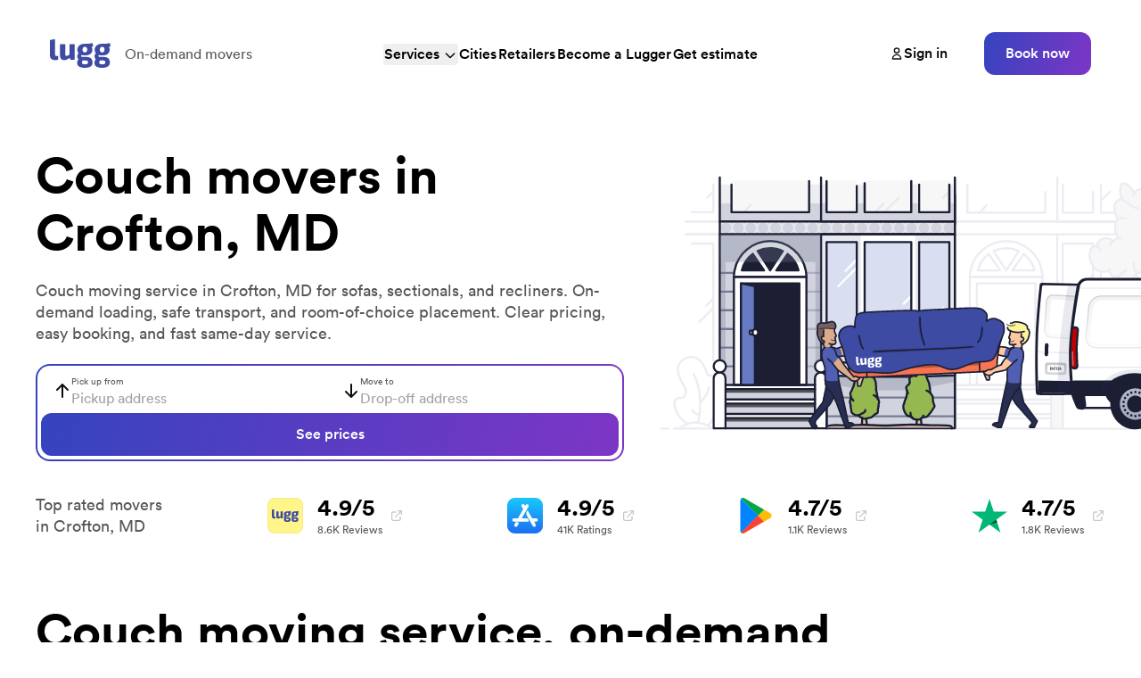

--- FILE ---
content_type: text/html; charset=utf-8
request_url: https://lugg.com/crofton-md-couch-moving-service
body_size: 96671
content:
<!DOCTYPE html><html lang="en" class="__variable_461de4 scroll-smooth font-sans"><head><meta charSet="utf-8"/><meta name="viewport" content="width=device-width, initial-scale=1"/><link rel="preload" href="/_next/static/media/1ce185bb64f109af-s.p.woff2" as="font" crossorigin="" type="font/woff2"/><link rel="preload" href="/_next/static/media/2092eb92143c7e67-s.p.woff2" as="font" crossorigin="" type="font/woff2"/><link rel="preload" href="/_next/static/media/290f77c949f3c453-s.p.woff2" as="font" crossorigin="" type="font/woff2"/><link rel="preload" href="/_next/static/media/3367e99b0e347199-s.p.woff2" as="font" crossorigin="" type="font/woff2"/><link rel="preload" href="/_next/static/media/3d7ba77798acfcad-s.p.woff2" as="font" crossorigin="" type="font/woff2"/><link rel="preload" href="/_next/static/media/63139ab6e14ff3c7-s.p.woff2" as="font" crossorigin="" type="font/woff2"/><link rel="preload" href="/_next/static/media/655611c16113b09b-s.p.woff2" as="font" crossorigin="" type="font/woff2"/><link rel="preload" href="/_next/static/media/8909ce310bf817f1-s.p.woff2" as="font" crossorigin="" type="font/woff2"/><link rel="stylesheet" href="/_next/static/css/2c40d7b312f8b490.css" data-precedence="next"/><link rel="stylesheet" href="/_next/static/css/85f1c56ba5a07e31.css" data-precedence="next"/><link rel="preload" as="script" fetchPriority="low" href="/_next/static/chunks/webpack-d07d2501ff1b72c1.js"/><script src="/_next/static/chunks/4bd1b696-ed738d00bd2c68ee.js" async=""></script><script src="/_next/static/chunks/7890-d189138c85a52970.js" async=""></script><script src="/_next/static/chunks/main-app-7cc86dc72eddff34.js" async=""></script><script src="/_next/static/chunks/109f1dee-89d5dbfb569e2512.js" async=""></script><script src="/_next/static/chunks/8500-2dd7e3dd8580b71e.js" async=""></script><script src="/_next/static/chunks/1887-96ea09ed2417e76e.js" async=""></script><script src="/_next/static/chunks/8409-11f8d0e7f9b4a410.js" async=""></script><script src="/_next/static/chunks/8437-266e3c678da9efe7.js" async=""></script><script src="/_next/static/chunks/4672-0b43265766a35cf7.js" async=""></script><script src="/_next/static/chunks/5648-47b2036105b533b7.js" async=""></script><script src="/_next/static/chunks/3653-9a9475af165d2b5c.js" async=""></script><script src="/_next/static/chunks/3665-a203eec6c9a5b2c9.js" async=""></script><script src="/_next/static/chunks/316-ea489496a20c04b1.js" async=""></script><script src="/_next/static/chunks/4469-5c3f0daa9c2907c4.js" async=""></script><script src="/_next/static/chunks/7618-3134e6bfc19db825.js" async=""></script><script src="/_next/static/chunks/9408-910bbb6ff807e34f.js" async=""></script><script src="/_next/static/chunks/7354-660a24b73779d0d2.js" async=""></script><script src="/_next/static/chunks/8035-8249ccd27a6a86f5.js" async=""></script><script src="/_next/static/chunks/app/(app)/layout-c47c7c7fbeec959d.js" async=""></script><script src="/_next/static/chunks/c16f53c3-fb1b1b3dee83bee5.js" async=""></script><script src="/_next/static/chunks/4670-b3f9f1a3b880c70f.js" async=""></script><script src="/_next/static/chunks/7372-4ad698ce89fc2cd5.js" async=""></script><script src="/_next/static/chunks/5107-b1e2da99f9cfbfaf.js" async=""></script><script src="/_next/static/chunks/4695-8c6a9f72caeed69e.js" async=""></script><script src="/_next/static/chunks/1316-d433accbd896f74b.js" async=""></script><script src="/_next/static/chunks/595-dc1fbac82294da64.js" async=""></script><script src="/_next/static/chunks/9372-f1148af824d8240a.js" async=""></script><script src="/_next/static/chunks/5739-5a4ff0f4b94b385c.js" async=""></script><script src="/_next/static/chunks/411-35352184841ec284.js" async=""></script><script src="/_next/static/chunks/4894-784f895cbf66c3ef.js" async=""></script><script src="/_next/static/chunks/235-a4f934ce579e1e03.js" async=""></script><script src="/_next/static/chunks/app/(app)/services/%5Bslug%5D/page-d24a3ea6ca12948f.js" async=""></script><script src="https://analytics.ahrefs.com/analytics.js" data-key="+u+6o+zT/U7C+vUchjfgPA" async=""></script><script type="text/javascript" src="//widget.trustpilot.com/bootstrap/v5/tp.widget.bootstrap.min.js" async=""></script><meta name="next-size-adjust" content=""/><title>Couch moving service in Crofton, MD - Sofas moved same-day | Lugg</title><meta name="description" content="Couch moving service in Crofton, MD for sofas, sectionals, and recliners. On-demand wrapping, safe transport, and room‑of‑choice placement-book in minutes."/><meta name="apple-itunes-app" content="app-id=919765207"/><link rel="canonical" href="https://lugg.com/crofton-md-couch-moving-service"/><meta property="og:title" content="Couch moving service in Crofton, MD - Sofas moved same-day | Lugg"/><meta property="og:description" content="Couch moving service in Crofton, MD for sofas, sectionals, and recliners. On-demand wrapping, safe transport, and room‑of‑choice placement-book in minutes."/><meta property="og:url" content="https://lugg.com"/><meta property="og:site_name" content="Lugg"/><meta property="og:locale" content="en_US"/><meta property="og:image" content="https://lugg.com/images/social.png"/><meta property="og:type" content="website"/><meta name="twitter:card" content="summary_large_image"/><meta name="twitter:site" content="@lugg"/><meta name="twitter:title" content="Couch moving service in Crofton, MD - Sofas moved same-day | Lugg"/><meta name="twitter:description" content="Couch moving service in Crofton, MD for sofas, sectionals, and recliners. On-demand wrapping, safe transport, and room‑of‑choice placement-book in minutes."/><meta name="twitter:image" content="https://lugg.com/images/social.png"/><link rel="shortcut icon" href="/favicon.ico"/><link rel="icon" href="/favicon-180.png"/><link rel="apple-touch-icon" href="/favicon-180.png"/><script src="/_next/static/chunks/polyfills-42372ed130431b0a.js" noModule=""></script></head><body><!--$!--><template data-dgst="BAILOUT_TO_CLIENT_SIDE_RENDERING"></template><!--/$--><!--$!--><template data-dgst="BAILOUT_TO_CLIENT_SIDE_RENDERING"></template><!--/$--><!--$!--><template data-dgst="BAILOUT_TO_CLIENT_SIDE_RENDERING"></template><!--/$--><script src="/_next/static/chunks/webpack-d07d2501ff1b72c1.js" async=""></script><script>(self.__next_f=self.__next_f||[]).push([0])</script><script>self.__next_f.push([1,"1:\"$Sreact.fragment\"\n2:I[57121,[],\"\"]\n3:I[74581,[],\"\"]\n4:I[94526,[\"1772\",\"static/chunks/109f1dee-89d5dbfb569e2512.js\",\"8500\",\"static/chunks/8500-2dd7e3dd8580b71e.js\",\"1887\",\"static/chunks/1887-96ea09ed2417e76e.js\",\"8409\",\"static/chunks/8409-11f8d0e7f9b4a410.js\",\"8437\",\"static/chunks/8437-266e3c678da9efe7.js\",\"4672\",\"static/chunks/4672-0b43265766a35cf7.js\",\"5648\",\"static/chunks/5648-47b2036105b533b7.js\",\"3653\",\"static/chunks/3653-9a9475af165d2b5c.js\",\"3665\",\"static/chunks/3665-a203eec6c9a5b2c9.js\",\"316\",\"static/chunks/316-ea489496a20c04b1.js\",\"4469\",\"static/chunks/4469-5c3f0daa9c2907c4.js\",\"7618\",\"static/chunks/7618-3134e6bfc19db825.js\",\"9408\",\"static/chunks/9408-910bbb6ff807e34f.js\",\"7354\",\"static/chunks/7354-660a24b73779d0d2.js\",\"8035\",\"static/chunks/8035-8249ccd27a6a86f5.js\",\"4944\",\"static/chunks/app/(app)/layout-c47c7c7fbeec959d.js\"],\"LazyMotionProvider\"]\n5:I[74811,[\"1772\",\"static/chunks/109f1dee-89d5dbfb569e2512.js\",\"8500\",\"static/chunks/8500-2dd7e3dd8580b71e.js\",\"1887\",\"static/chunks/1887-96ea09ed2417e76e.js\",\"8409\",\"static/chunks/8409-11f8d0e7f9b4a410.js\",\"8437\",\"static/chunks/8437-266e3c678da9efe7.js\",\"4672\",\"static/chunks/4672-0b43265766a35cf7.js\",\"5648\",\"static/chunks/5648-47b2036105b533b7.js\",\"3653\",\"static/chunks/3653-9a9475af165d2b5c.js\",\"3665\",\"static/chunks/3665-a203eec6c9a5b2c9.js\",\"316\",\"static/chunks/316-ea489496a20c04b1.js\",\"4469\",\"static/chunks/4469-5c3f0daa9c2907c4.js\",\"7618\",\"static/chunks/7618-3134e6bfc19db825.js\",\"9408\",\"static/chunks/9408-910bbb6ff807e34f.js\",\"7354\",\"static/chunks/7354-660a24b73779d0d2.js\",\"8035\",\"static/chunks/8035-8249ccd27a6a86f5.js\",\"4944\",\"static/chunks/app/(app)/layout-c47c7c7fbeec959d.js\"],\"IntercomProvider\"]\n6:I[44417,[\"1772\",\"static/chunks/109f1dee-89d5dbfb569e2512.js\",\"8500\",\"static/chunks/8500-2dd7e3dd8580b71e.js\",\"1887\",\"static/chunks/1887-96ea09ed2417e76e.js\",\"8409\",\"static/chunks/8409-11f8d0e7f9b4a410.js\",\"8437\",\"static/chunks/8437-266e3c678da9efe7.js\",\"4672\",\"static/chunks/4672-0b43265766a35cf7.js\",\"5648\",\"static/chunks/5648-47b2036105b533b7.js\",\"3653\",\"stat"])</script><script>self.__next_f.push([1,"ic/chunks/3653-9a9475af165d2b5c.js\",\"3665\",\"static/chunks/3665-a203eec6c9a5b2c9.js\",\"316\",\"static/chunks/316-ea489496a20c04b1.js\",\"4469\",\"static/chunks/4469-5c3f0daa9c2907c4.js\",\"7618\",\"static/chunks/7618-3134e6bfc19db825.js\",\"9408\",\"static/chunks/9408-910bbb6ff807e34f.js\",\"7354\",\"static/chunks/7354-660a24b73779d0d2.js\",\"8035\",\"static/chunks/8035-8249ccd27a6a86f5.js\",\"4944\",\"static/chunks/app/(app)/layout-c47c7c7fbeec959d.js\"],\"GraphQLProvider\"]\n8:I[38437,[\"2545\",\"static/chunks/c16f53c3-fb1b1b3dee83bee5.js\",\"8500\",\"static/chunks/8500-2dd7e3dd8580b71e.js\",\"1887\",\"static/chunks/1887-96ea09ed2417e76e.js\",\"8409\",\"static/chunks/8409-11f8d0e7f9b4a410.js\",\"8437\",\"static/chunks/8437-266e3c678da9efe7.js\",\"4672\",\"static/chunks/4672-0b43265766a35cf7.js\",\"4670\",\"static/chunks/4670-b3f9f1a3b880c70f.js\",\"5648\",\"static/chunks/5648-47b2036105b533b7.js\",\"7372\",\"static/chunks/7372-4ad698ce89fc2cd5.js\",\"5107\",\"static/chunks/5107-b1e2da99f9cfbfaf.js\",\"4695\",\"static/chunks/4695-8c6a9f72caeed69e.js\",\"1316\",\"static/chunks/1316-d433accbd896f74b.js\",\"3653\",\"static/chunks/3653-9a9475af165d2b5c.js\",\"595\",\"static/chunks/595-dc1fbac82294da64.js\",\"9372\",\"static/chunks/9372-f1148af824d8240a.js\",\"7354\",\"static/chunks/7354-660a24b73779d0d2.js\",\"5739\",\"static/chunks/5739-5a4ff0f4b94b385c.js\",\"411\",\"static/chunks/411-35352184841ec284.js\",\"4894\",\"static/chunks/4894-784f895cbf66c3ef.js\",\"235\",\"static/chunks/235-a4f934ce579e1e03.js\",\"1104\",\"static/chunks/app/(app)/services/%5Bslug%5D/page-d24a3ea6ca12948f.js\"],\"Image\"]\n9:I[98500,[\"2545\",\"static/chunks/c16f53c3-fb1b1b3dee83bee5.js\",\"8500\",\"static/chunks/8500-2dd7e3dd8580b71e.js\",\"1887\",\"static/chunks/1887-96ea09ed2417e76e.js\",\"8409\",\"static/chunks/8409-11f8d0e7f9b4a410.js\",\"8437\",\"static/chunks/8437-266e3c678da9efe7.js\",\"4672\",\"static/chunks/4672-0b43265766a35cf7.js\",\"4670\",\"static/chunks/4670-b3f9f1a3b880c70f.js\",\"5648\",\"static/chunks/5648-47b2036105b533b7.js\",\"7372\",\"static/chunks/7372-4ad698ce89fc2cd5.js\",\"5107\",\"static/chunks/5107-b1e2da99f9cfbfaf.js\",\"4695\",\"static/chunks/4695-8c6a9f72caeed69e.js"])</script><script>self.__next_f.push([1,"\",\"1316\",\"static/chunks/1316-d433accbd896f74b.js\",\"3653\",\"static/chunks/3653-9a9475af165d2b5c.js\",\"595\",\"static/chunks/595-dc1fbac82294da64.js\",\"9372\",\"static/chunks/9372-f1148af824d8240a.js\",\"7354\",\"static/chunks/7354-660a24b73779d0d2.js\",\"5739\",\"static/chunks/5739-5a4ff0f4b94b385c.js\",\"411\",\"static/chunks/411-35352184841ec284.js\",\"4894\",\"static/chunks/4894-784f895cbf66c3ef.js\",\"235\",\"static/chunks/235-a4f934ce579e1e03.js\",\"1104\",\"static/chunks/app/(app)/services/%5Bslug%5D/page-d24a3ea6ca12948f.js\"],\"\"]\na:I[98883,[\"1772\",\"static/chunks/109f1dee-89d5dbfb569e2512.js\",\"8500\",\"static/chunks/8500-2dd7e3dd8580b71e.js\",\"1887\",\"static/chunks/1887-96ea09ed2417e76e.js\",\"8409\",\"static/chunks/8409-11f8d0e7f9b4a410.js\",\"8437\",\"static/chunks/8437-266e3c678da9efe7.js\",\"4672\",\"static/chunks/4672-0b43265766a35cf7.js\",\"5648\",\"static/chunks/5648-47b2036105b533b7.js\",\"3653\",\"static/chunks/3653-9a9475af165d2b5c.js\",\"3665\",\"static/chunks/3665-a203eec6c9a5b2c9.js\",\"316\",\"static/chunks/316-ea489496a20c04b1.js\",\"4469\",\"static/chunks/4469-5c3f0daa9c2907c4.js\",\"7618\",\"static/chunks/7618-3134e6bfc19db825.js\",\"9408\",\"static/chunks/9408-910bbb6ff807e34f.js\",\"7354\",\"static/chunks/7354-660a24b73779d0d2.js\",\"8035\",\"static/chunks/8035-8249ccd27a6a86f5.js\",\"4944\",\"static/chunks/app/(app)/layout-c47c7c7fbeec959d.js\"],\"SignupForm\"]\nb:I[34872,[\"1772\",\"static/chunks/109f1dee-89d5dbfb569e2512.js\",\"8500\",\"static/chunks/8500-2dd7e3dd8580b71e.js\",\"1887\",\"static/chunks/1887-96ea09ed2417e76e.js\",\"8409\",\"static/chunks/8409-11f8d0e7f9b4a410.js\",\"8437\",\"static/chunks/8437-266e3c678da9efe7.js\",\"4672\",\"static/chunks/4672-0b43265766a35cf7.js\",\"5648\",\"static/chunks/5648-47b2036105b533b7.js\",\"3653\",\"static/chunks/3653-9a9475af165d2b5c.js\",\"3665\",\"static/chunks/3665-a203eec6c9a5b2c9.js\",\"316\",\"static/chunks/316-ea489496a20c04b1.js\",\"4469\",\"static/chunks/4469-5c3f0daa9c2907c4.js\",\"7618\",\"static/chunks/7618-3134e6bfc19db825.js\",\"9408\",\"static/chunks/9408-910bbb6ff807e34f.js\",\"7354\",\"static/chunks/7354-660a24b73779d0d2.js\",\"8035\",\"static/chunks/8035-8249ccd27a6a86f5."])</script><script>self.__next_f.push([1,"js\",\"4944\",\"static/chunks/app/(app)/layout-c47c7c7fbeec959d.js\"],\"TrustpilotWidget\"]\nd:I[60472,[\"1772\",\"static/chunks/109f1dee-89d5dbfb569e2512.js\",\"8500\",\"static/chunks/8500-2dd7e3dd8580b71e.js\",\"1887\",\"static/chunks/1887-96ea09ed2417e76e.js\",\"8409\",\"static/chunks/8409-11f8d0e7f9b4a410.js\",\"8437\",\"static/chunks/8437-266e3c678da9efe7.js\",\"4672\",\"static/chunks/4672-0b43265766a35cf7.js\",\"5648\",\"static/chunks/5648-47b2036105b533b7.js\",\"3653\",\"static/chunks/3653-9a9475af165d2b5c.js\",\"3665\",\"static/chunks/3665-a203eec6c9a5b2c9.js\",\"316\",\"static/chunks/316-ea489496a20c04b1.js\",\"4469\",\"static/chunks/4469-5c3f0daa9c2907c4.js\",\"7618\",\"static/chunks/7618-3134e6bfc19db825.js\",\"9408\",\"static/chunks/9408-910bbb6ff807e34f.js\",\"7354\",\"static/chunks/7354-660a24b73779d0d2.js\",\"8035\",\"static/chunks/8035-8249ccd27a6a86f5.js\",\"4944\",\"static/chunks/app/(app)/layout-c47c7c7fbeec959d.js\"],\"BookNowButton\"]\ne:I[34917,[\"1772\",\"static/chunks/109f1dee-89d5dbfb569e2512.js\",\"8500\",\"static/chunks/8500-2dd7e3dd8580b71e.js\",\"1887\",\"static/chunks/1887-96ea09ed2417e76e.js\",\"8409\",\"static/chunks/8409-11f8d0e7f9b4a410.js\",\"8437\",\"static/chunks/8437-266e3c678da9efe7.js\",\"4672\",\"static/chunks/4672-0b43265766a35cf7.js\",\"5648\",\"static/chunks/5648-47b2036105b533b7.js\",\"3653\",\"static/chunks/3653-9a9475af165d2b5c.js\",\"3665\",\"static/chunks/3665-a203eec6c9a5b2c9.js\",\"316\",\"static/chunks/316-ea489496a20c04b1.js\",\"4469\",\"static/chunks/4469-5c3f0daa9c2907c4.js\",\"7618\",\"static/chunks/7618-3134e6bfc19db825.js\",\"9408\",\"static/chunks/9408-910bbb6ff807e34f.js\",\"7354\",\"static/chunks/7354-660a24b73779d0d2.js\",\"8035\",\"static/chunks/8035-8249ccd27a6a86f5.js\",\"4944\",\"static/chunks/app/(app)/layout-c47c7c7fbeec959d.js\"],\"SpeedInsights\"]\nf:\"$Sreact.suspense\"\n10:I[16239,[\"1772\",\"static/chunks/109f1dee-89d5dbfb569e2512.js\",\"8500\",\"static/chunks/8500-2dd7e3dd8580b71e.js\",\"1887\",\"static/chunks/1887-96ea09ed2417e76e.js\",\"8409\",\"static/chunks/8409-11f8d0e7f9b4a410.js\",\"8437\",\"static/chunks/8437-266e3c678da9efe7.js\",\"4672\",\"static/chunks/4672-0b43265766a35cf7.js\",\"5648\",\"static/c"])</script><script>self.__next_f.push([1,"hunks/5648-47b2036105b533b7.js\",\"3653\",\"static/chunks/3653-9a9475af165d2b5c.js\",\"3665\",\"static/chunks/3665-a203eec6c9a5b2c9.js\",\"316\",\"static/chunks/316-ea489496a20c04b1.js\",\"4469\",\"static/chunks/4469-5c3f0daa9c2907c4.js\",\"7618\",\"static/chunks/7618-3134e6bfc19db825.js\",\"9408\",\"static/chunks/9408-910bbb6ff807e34f.js\",\"7354\",\"static/chunks/7354-660a24b73779d0d2.js\",\"8035\",\"static/chunks/8035-8249ccd27a6a86f5.js\",\"4944\",\"static/chunks/app/(app)/layout-c47c7c7fbeec959d.js\"],\"Analytics\"]\n11:I[75190,[\"1772\",\"static/chunks/109f1dee-89d5dbfb569e2512.js\",\"8500\",\"static/chunks/8500-2dd7e3dd8580b71e.js\",\"1887\",\"static/chunks/1887-96ea09ed2417e76e.js\",\"8409\",\"static/chunks/8409-11f8d0e7f9b4a410.js\",\"8437\",\"static/chunks/8437-266e3c678da9efe7.js\",\"4672\",\"static/chunks/4672-0b43265766a35cf7.js\",\"5648\",\"static/chunks/5648-47b2036105b533b7.js\",\"3653\",\"static/chunks/3653-9a9475af165d2b5c.js\",\"3665\",\"static/chunks/3665-a203eec6c9a5b2c9.js\",\"316\",\"static/chunks/316-ea489496a20c04b1.js\",\"4469\",\"static/chunks/4469-5c3f0daa9c2907c4.js\",\"7618\",\"static/chunks/7618-3134e6bfc19db825.js\",\"9408\",\"static/chunks/9408-910bbb6ff807e34f.js\",\"7354\",\"static/chunks/7354-660a24b73779d0d2.js\",\"8035\",\"static/chunks/8035-8249ccd27a6a86f5.js\",\"4944\",\"static/chunks/app/(app)/layout-c47c7c7fbeec959d.js\"],\"Analytics\"]\n13:I[57943,[],\"OutletBoundary\"]\n16:I[57943,[],\"ViewportBoundary\"]\n18:I[57943,[],\"MetadataBoundary\"]\n1a:I[47600,[],\"\"]\n:HL[\"/_next/static/media/1ce185bb64f109af-s.p.woff2\",\"font\",{\"crossOrigin\":\"\",\"type\":\"font/woff2\"}]\n:HL[\"/_next/static/media/2092eb92143c7e67-s.p.woff2\",\"font\",{\"crossOrigin\":\"\",\"type\":\"font/woff2\"}]\n:HL[\"/_next/static/media/290f77c949f3c453-s.p.woff2\",\"font\",{\"crossOrigin\":\"\",\"type\":\"font/woff2\"}]\n:HL[\"/_next/static/media/3367e99b0e347199-s.p.woff2\",\"font\",{\"crossOrigin\":\"\",\"type\":\"font/woff2\"}]\n:HL[\"/_next/static/media/3d7ba77798acfcad-s.p.woff2\",\"font\",{\"crossOrigin\":\"\",\"type\":\"font/woff2\"}]\n:HL[\"/_next/static/media/63139ab6e14ff3c7-s.p.woff2\",\"font\",{\"crossOrigin\":\"\",\"type\":\"font/woff2\"}]\n:HL[\"/_next/static/media/655611c16"])</script><script>self.__next_f.push([1,"113b09b-s.p.woff2\",\"font\",{\"crossOrigin\":\"\",\"type\":\"font/woff2\"}]\n:HL[\"/_next/static/media/8909ce310bf817f1-s.p.woff2\",\"font\",{\"crossOrigin\":\"\",\"type\":\"font/woff2\"}]\n:HL[\"/_next/static/css/2c40d7b312f8b490.css\",\"style\"]\n:HL[\"/_next/static/css/85f1c56ba5a07e31.css\",\"style\"]\nc:Te7a,"])</script><script>self.__next_f.push([1,"M54.5092 17.4009C52.6276 17.4009 51.094 18.8321 51.094 20.8033C51.094 22.7625 52.6276 24.2057 54.5092 24.2057C56.3916 24.2057 57.9252 22.7625 57.9252 20.8033C57.9244 18.8321 56.3908 17.4009 54.5092 17.4009ZM54.5092 22.8665C53.478 22.8665 52.5892 22.0161 52.5892 20.8041C52.5892 19.5793 53.4788 18.7417 54.5092 18.7417C55.5404 18.7417 56.4292 19.5793 56.4292 20.8041C56.4292 22.0153 55.5404 22.8665 54.5092 22.8665ZM47.058 17.4009C45.1764 17.4009 43.6428 18.8321 43.6428 20.8033C43.6428 22.7625 45.1764 24.2057 47.058 24.2057C48.9404 24.2057 50.474 22.7625 50.474 20.8033C50.474 18.8321 48.9404 17.4009 47.058 17.4009ZM47.058 22.8665C46.0268 22.8665 45.138 22.0161 45.138 20.8041C45.138 19.5793 46.0276 18.7417 47.058 18.7417C48.0892 18.7417 48.978 19.5793 48.978 20.8041C48.9788 22.0153 48.0892 22.8665 47.058 22.8665ZM38.1956 18.4457V19.8889H41.65C41.5468 20.7009 41.2764 21.2937 40.8636 21.7057C40.3612 22.2081 39.5748 22.7625 38.1956 22.7625C36.0692 22.7625 34.4068 21.0481 34.4068 18.9217C34.4068 16.7953 36.0692 15.0809 38.1956 15.0809C39.3428 15.0809 40.1804 15.5321 40.7988 16.1121L41.8172 15.0937C40.9532 14.2689 39.8068 13.6377 38.1956 13.6377C35.2828 13.6377 32.834 16.0089 32.834 18.9217C32.834 21.8345 35.2828 24.2057 38.1956 24.2057C39.7676 24.2057 40.954 23.6897 41.8812 22.7233C42.8348 21.7697 43.1316 20.4289 43.1316 19.3465C43.1316 19.0121 43.106 18.7025 43.054 18.4449H38.1956V18.4457ZM74.442 19.5665C74.1588 18.8065 73.2948 17.4009 71.5292 17.4009C69.7764 17.4009 68.3196 18.7801 68.3196 20.8033C68.3196 22.7105 69.7636 24.2057 71.6964 24.2057C73.2556 24.2057 74.158 23.2521 74.5324 22.6977L73.3724 21.9241C72.986 22.4913 72.4572 22.8649 71.6964 22.8649C70.9364 22.8649 70.3948 22.5169 70.0468 21.8337L74.5964 19.9521L74.442 19.5665ZM69.802 20.7009C69.7636 19.3857 70.8204 18.7161 71.5812 18.7161C72.174 18.7161 72.6764 19.0129 72.8444 19.4377L69.802 20.7009ZM66.1036 24.0001H67.598V13.9993H66.1036V24.0001ZM63.654 18.1617H63.6028C63.2676 17.7617 62.6228 17.4009 61.8116 17.4009C60.11 17.4009 58.5508 18.8961 58.5508 20.8169C58.5508 22.7241 60.11 24.2065 61.8116 24.2065C62.6236 24.2065 63.2676 23.8457 63.6028 23.4337H63.654V23.9233C63.654 25.2249 62.958 25.9209 61.8372 25.9209C60.922 25.9209 60.3548 25.2641 60.1228 24.7097L58.8212 25.2513C59.1948 26.1529 60.1868 27.2617 61.8372 27.2617C63.59 27.2617 65.0724 26.2305 65.0724 23.7169V17.6081H63.6548V18.1617H63.654ZM61.9404 22.8665C60.9092 22.8665 60.046 22.0025 60.046 20.8169C60.046 19.6177 60.9092 18.7417 61.9404 18.7417C62.958 18.7417 63.7572 19.6177 63.7572 20.8169C63.7572 22.0025 62.958 22.8665 61.9404 22.8665ZM81.4452 13.9993H77.8684V24.0001H79.3604V20.2113H81.4444C83.0988 20.2113 84.726 19.0137 84.726 17.1057C84.726 15.1977 83.0996 13.9993 81.4452 13.9993ZM81.4836 18.8193H79.3604V15.3913H81.4836C82.5996 15.3913 83.2332 16.3153 83.2332 17.1057C83.2332 17.8801 82.5996 18.8193 81.4836 18.8193ZM90.7092 17.3833C89.6284 17.3833 88.5092 17.8593 88.046 18.9145L89.3708 19.4673C89.654 18.9145 90.182 18.7337 90.7348 18.7337C91.5068 18.7337 92.2916 19.1969 92.3044 20.0201V20.1233C92.034 19.9689 91.4548 19.7377 90.7476 19.7377C89.3196 19.7377 87.8652 20.5225 87.8652 21.9889C87.8652 23.3273 89.0364 24.1889 90.3484 24.1889C91.3516 24.1889 91.9052 23.7385 92.2524 23.2105H92.3036V23.9825H93.7452V20.1481C93.746 18.3737 92.4196 17.3833 90.7092 17.3833ZM90.5284 22.8641C90.0404 22.8641 89.358 22.6193 89.358 22.0145C89.358 21.2425 90.2076 20.9465 90.9412 20.9465C91.5964 20.9465 91.906 21.0881 92.3044 21.2809C92.1884 22.2081 91.3908 22.8641 90.5284 22.8641ZM98.9948 17.6017L97.2836 21.9377H97.2324L95.4564 17.6017H93.8484L96.5116 23.6617L94.9932 27.0329H96.55L100.655 17.6017H98.9948ZM85.55 24.0001H87.042V13.9993H85.55V24.0001Z"])</script><script>self.__next_f.push([1,"0:{\"P\":null,\"b\":\"TqkWXf9ZeFnoqv6dPrdqz\",\"p\":\"\",\"c\":[\"\",\"services\",\"crofton-md-couch-moving-service\"],\"i\":false,\"f\":[[[\"\",{\"children\":[\"(app)\",{\"children\":[\"services\",{\"children\":[[\"slug\",\"crofton-md-couch-moving-service\",\"d\"],{\"children\":[\"__PAGE__\",{}]}]}]},\"$undefined\",\"$undefined\",true]}],[\"\",[\"$\",\"$1\",\"c\",{\"children\":[null,[\"$\",\"$L2\",null,{\"parallelRouterKey\":\"children\",\"error\":\"$undefined\",\"errorStyles\":\"$undefined\",\"errorScripts\":\"$undefined\",\"template\":[\"$\",\"$L3\",null,{}],\"templateStyles\":\"$undefined\",\"templateScripts\":\"$undefined\",\"notFound\":[[[\"$\",\"title\",null,{\"children\":\"404: This page could not be found.\"}],[\"$\",\"div\",null,{\"style\":{\"fontFamily\":\"system-ui,\\\"Segoe UI\\\",Roboto,Helvetica,Arial,sans-serif,\\\"Apple Color Emoji\\\",\\\"Segoe UI Emoji\\\"\",\"height\":\"100vh\",\"textAlign\":\"center\",\"display\":\"flex\",\"flexDirection\":\"column\",\"alignItems\":\"center\",\"justifyContent\":\"center\"},\"children\":[\"$\",\"div\",null,{\"children\":[[\"$\",\"style\",null,{\"dangerouslySetInnerHTML\":{\"__html\":\"body{color:#000;background:#fff;margin:0}.next-error-h1{border-right:1px solid rgba(0,0,0,.3)}@media (prefers-color-scheme:dark){body{color:#fff;background:#000}.next-error-h1{border-right:1px solid rgba(255,255,255,.3)}}\"}}],[\"$\",\"h1\",null,{\"className\":\"next-error-h1\",\"style\":{\"display\":\"inline-block\",\"margin\":\"0 20px 0 0\",\"padding\":\"0 23px 0 0\",\"fontSize\":24,\"fontWeight\":500,\"verticalAlign\":\"top\",\"lineHeight\":\"49px\"},\"children\":404}],[\"$\",\"div\",null,{\"style\":{\"display\":\"inline-block\"},\"children\":[\"$\",\"h2\",null,{\"style\":{\"fontSize\":14,\"fontWeight\":400,\"lineHeight\":\"49px\",\"margin\":0},\"children\":\"This page could not be found.\"}]}]]}]}]],[]],\"forbidden\":\"$undefined\",\"unauthorized\":\"$undefined\"}]]}],{\"children\":[\"(app)\",[\"$\",\"$1\",\"c\",{\"children\":[[[\"$\",\"link\",\"0\",{\"rel\":\"stylesheet\",\"href\":\"/_next/static/css/2c40d7b312f8b490.css\",\"precedence\":\"next\",\"crossOrigin\":\"$undefined\",\"nonce\":\"$undefined\"}],[\"$\",\"link\",\"1\",{\"rel\":\"stylesheet\",\"href\":\"/_next/static/css/85f1c56ba5a07e31.css\",\"precedence\":\"next\",\"crossOrigin\":\"$undefined\",\"nonce\":\"$undefined\"}]],[\"$\",\"html\",null,{\"lang\":\"en\",\"className\":\"__variable_461de4 scroll-smooth font-sans\",\"children\":[[\"$\",\"head\",null,{\"children\":[[\"$\",\"script\",null,{\"src\":\"https://analytics.ahrefs.com/analytics.js\",\"data-key\":\"+u+6o+zT/U7C+vUchjfgPA\",\"async\":true}],[\"$\",\"script\",null,{\"type\":\"text/javascript\",\"src\":\"//widget.trustpilot.com/bootstrap/v5/tp.widget.bootstrap.min.js\",\"async\":true}]]}],[\"$\",\"body\",null,{\"children\":[[\"$\",\"$L4\",null,{\"children\":[\"$\",\"$L5\",null,{\"children\":[\"$\",\"$L6\",null,{\"children\":[\"$\",\"div\",null,{\"className\":\"flex min-h-screen flex-col\",\"children\":[\"$\",\"div\",null,{\"children\":[\"$\",\"div\",null,{\"className\":\"min-h-screen flex flex-col overflow-hidden\",\"children\":[[\"$\",\"div\",null,{\"className\":\"relative top-0 z-50 mx-auto w-full bg-gradient-header md:sticky\",\"children\":\"$L7\"}],[\"$\",\"div\",null,{\"className\":\"flex flex-1 flex-col\",\"children\":[\"$\",\"$L2\",null,{\"parallelRouterKey\":\"children\",\"error\":\"$undefined\",\"errorStyles\":\"$undefined\",\"errorScripts\":\"$undefined\",\"template\":[\"$\",\"$L3\",null,{}],\"templateStyles\":\"$undefined\",\"templateScripts\":\"$undefined\",\"notFound\":[[\"$\",\"main\",null,{\"className\":\"container flex flex-1 flex-col items-center justify-center text-center\",\"children\":[[\"$\",\"h2\",null,{\"className\":\"mb-6 text-fluid-heading-2 font-bold leading-tight lg:text-fluid-heading-1\",\"children\":\"Page not found\"}],[\"$\",\"h5\",null,{\"className\":\"text-paragraph-1 text-gray-800 lg:text-fluid-heading-4 lg:font-medium\",\"children\":\"Sorry, but the page you were looking for could not be found.\"}],[\"$\",\"$L8\",null,{\"src\":\"/images/illustrations/truckFlatTire.svg\",\"width\":358,\"height\":156,\"alt\":\"truck flat tire\",\"className\":\"mb-4 lg:hidden\"}],[\"$\",\"p\",null,{\"className\":\"mt-fluid-6 text-paragraph-2 font-normal text-gray-800\",\"children\":[\"You can\",\" \",[\"$\",\"$L9\",null,{\"className\":\"text-brand underline hover:text-brand/70\",\"href\":\"/\",\"children\":\"return to our front page\"}],\", or\",\" \",[\"$\",\"$L9\",null,{\"className\":\"text-brand underline hover:text-brand/70\",\"href\":\"/help\",\"children\":\"drop us a line\"}],\" \",\"if you can't find what you're looking for.\"]}],[\"$\",\"$L8\",null,{\"src\":\"/images/illustrations/truckFlatTire.svg\",\"width\":960,\"height\":417,\"alt\":\"truck flat tire\",\"className\":\"hidden lg:block\"}]]}],[]],\"forbidden\":\"$undefined\",\"unauthorized\":\"$undefined\"}]}],[\"$\",\"div\",null,{\"className\":\"mx-auto w-full bg-gray-50\",\"children\":[[\"$\",\"section\",null,{\"className\":\"bg-gray-50\",\"children\":[\"$\",\"div\",null,{\"className\":\"container\",\"children\":[\"$\",\"div\",null,{\"className\":\"grid items-center gap-6 border-b py-fluid-16 md:grid-cols-2 md:gap-8\",\"children\":[[\"$\",\"div\",null,{\"className\":\"space-y-4\",\"children\":[[\"$\",\"div\",null,{\"className\":\"text-fluid-heading-1 font-bold\",\"children\":\"Keep in touch\"}],[\"$\",\"div\",null,{\"className\":\"text-paragraph-1 text-gray-600\",\"children\":\"Sign up for email announcements, deals, and more!\"}]]}],[\"$\",\"div\",null,{\"children\":[\"$\",\"$La\",null,{}]}]]}]}]}],[\"$\",\"div\",null,{\"className\":\"grid grid-cols-1 xs:grid-cols-2 md:grid-cols-4 lg:grid-cols-8 gap-y-8 p-6 xl:p-14 mx-auto max-w-screen-2xl\",\"children\":[[[\"$\",\"div\",\"Lugg\",{\"children\":[[\"$\",\"p\",null,{\"className\":\"mb-1.5 text-fluid-heading-6 font-bold\",\"children\":\"Lugg\"}],[\"$\",\"ul\",null,{\"className\":\"space-y-1 text-label-3\",\"children\":[[\"$\",\"li\",\"https://book.lugg.com/account\",{\"className\":\"text-brand hover:text-brand-1500 active:text-brand-1250\",\"children\":[\"$\",\"$L9\",null,{\"href\":\"https://book.lugg.com/account\",\"prefetch\":false,\"children\":\"My account\"}]}],[\"$\",\"li\",\"/cities\",{\"className\":\"text-brand hover:text-brand-1500 active:text-brand-1250\",\"children\":[\"$\",\"$L9\",null,{\"href\":\"/cities\",\"prefetch\":\"$undefined\",\"children\":\"Cities\"}]}],[\"$\",\"li\",\"/retailers\",{\"className\":\"text-brand hover:text-brand-1500 active:text-brand-1250\",\"children\":[\"$\",\"$L9\",null,{\"href\":\"/retailers\",\"prefetch\":\"$undefined\",\"children\":\"Retailers\"}]}],[\"$\",\"li\",\"/estimate\",{\"className\":\"text-brand hover:text-brand-1500 active:text-brand-1250\",\"children\":[\"$\",\"$L9\",null,{\"href\":\"/estimate\",\"prefetch\":\"$undefined\",\"children\":\"Get estimate\"}]}],[\"$\",\"li\",\"/become-a-lugger\",{\"className\":\"text-brand hover:text-brand-1500 active:text-brand-1250\",\"children\":[\"$\",\"$L9\",null,{\"href\":\"/become-a-lugger\",\"prefetch\":\"$undefined\",\"children\":\"Become a Lugger\"}]}]]}]]}],[\"$\",\"div\",\"Services\",{\"children\":[[\"$\",\"p\",null,{\"className\":\"mb-1.5 text-fluid-heading-6 font-bold\",\"children\":\"Services\"}],[\"$\",\"ul\",null,{\"className\":\"space-y-1 text-label-3\",\"children\":[[\"$\",\"li\",\"/moving\",{\"className\":\"text-brand hover:text-brand-1500 active:text-brand-1250\",\"children\":[\"$\",\"$L9\",null,{\"href\":\"/moving\",\"prefetch\":\"$undefined\",\"children\":\"Moving\"}]}],[\"$\",\"li\",\"/furniture-delivery\",{\"className\":\"text-brand hover:text-brand-1500 active:text-brand-1250\",\"children\":[\"$\",\"$L9\",null,{\"href\":\"/furniture-delivery\",\"prefetch\":\"$undefined\",\"children\":\"Furniture delivery\"}]}],[\"$\",\"li\",\"/craigslist-delivery\",{\"className\":\"text-brand hover:text-brand-1500 active:text-brand-1250\",\"children\":[\"$\",\"$L9\",null,{\"href\":\"/craigslist-delivery\",\"prefetch\":\"$undefined\",\"children\":\"Craigslist delivery\"}]}],[\"$\",\"li\",\"/facebook-marketplace-delivery\",{\"className\":\"text-brand hover:text-brand-1500 active:text-brand-1250\",\"children\":[\"$\",\"$L9\",null,{\"href\":\"/facebook-marketplace-delivery\",\"prefetch\":\"$undefined\",\"children\":\"FB Marketplace delivery\"}]}],[\"$\",\"li\",\"/donation-pick-up\",{\"className\":\"text-brand hover:text-brand-1500 active:text-brand-1250\",\"children\":[\"$\",\"$L9\",null,{\"href\":\"/donation-pick-up\",\"prefetch\":\"$undefined\",\"children\":\"Donation pick up\"}]}],[\"$\",\"li\",\"/junk-removal\",{\"className\":\"text-brand hover:text-brand-1500 active:text-brand-1250\",\"children\":[\"$\",\"$L9\",null,{\"href\":\"/junk-removal\",\"prefetch\":\"$undefined\",\"children\":\"Junk removal\"}]}],[\"$\",\"li\",\"/moving-labor-services\",{\"className\":\"text-brand hover:text-brand-1500 active:text-brand-1250\",\"children\":[\"$\",\"$L9\",null,{\"href\":\"/moving-labor-services\",\"prefetch\":\"$undefined\",\"children\":\"Labor only\"}]}]]}]]}],[\"$\",\"div\",\"Support\",{\"children\":[[\"$\",\"p\",null,{\"className\":\"mb-1.5 text-fluid-heading-6 font-bold\",\"children\":\"Support\"}],[\"$\",\"ul\",null,{\"className\":\"space-y-1 text-label-3\",\"children\":[[\"$\",\"li\",\"/help\",{\"className\":\"text-brand hover:text-brand-1500 active:text-brand-1250\",\"children\":[\"$\",\"$L9\",null,{\"href\":\"/help\",\"prefetch\":\"$undefined\",\"children\":\"Help center\"}]}],[\"$\",\"li\",\"/contact\",{\"className\":\"text-brand hover:text-brand-1500 active:text-brand-1250\",\"children\":[\"$\",\"$L9\",null,{\"href\":\"/contact\",\"prefetch\":\"$undefined\",\"children\":\"Contact us\"}]}],[\"$\",\"li\",\"/safety\",{\"className\":\"text-brand hover:text-brand-1500 active:text-brand-1250\",\"children\":[\"$\",\"$L9\",null,{\"href\":\"/safety\",\"prefetch\":\"$undefined\",\"children\":\"Safety\"}]}],[\"$\",\"li\",\"/reviews\",{\"className\":\"text-brand hover:text-brand-1500 active:text-brand-1250\",\"children\":[\"$\",\"$L9\",null,{\"href\":\"/reviews\",\"prefetch\":\"$undefined\",\"children\":\"Reviews\"}]}]]}]]}],[\"$\",\"div\",\"About\",{\"children\":[[\"$\",\"p\",null,{\"className\":\"mb-1.5 text-fluid-heading-6 font-bold\",\"children\":\"About\"}],[\"$\",\"ul\",null,{\"className\":\"space-y-1 text-label-3\",\"children\":[[\"$\",\"li\",\"https://blog.lugg.com/\",{\"className\":\"text-brand hover:text-brand-1500 active:text-brand-1250\",\"children\":[\"$\",\"$L9\",null,{\"href\":\"https://blog.lugg.com/\",\"prefetch\":\"$undefined\",\"children\":\"Blog\"}]}],[\"$\",\"li\",\"https://angel.co/lugg/jobs\",{\"className\":\"text-brand hover:text-brand-1500 active:text-brand-1250\",\"children\":[\"$\",\"$L9\",null,{\"href\":\"https://angel.co/lugg/jobs\",\"prefetch\":\"$undefined\",\"children\":\"Careers\"}]}]]}]]}]],[\"$\",\"div\",null,{\"className\":\"col-span-full grid grid-cols-1 items-start md:grid-cols-3 md:gap-x-fluid-28 lg:col-span-4 lg:grid-cols-2 lg:gap-x-0\",\"children\":[[\"$\",\"div\",null,{\"className\":\"mb-10 mt-2 flex flex-col items-center space-y-3 md:my-0 md:items-start\",\"children\":[[\"$\",\"a\",null,{\"href\":\"https://www.bbb.org/us/ca/san-francisco/profile/moving-brokers/lugg-inc-1116-874479/#sealclick\",\"target\":\"_blank\",\"rel\":\"nofollow\",\"children\":[\"$\",\"$L8\",null,{\"src\":\"https://seal-goldengate.bbb.org/seals/blue-seal-293-61-bbb-874479.png\",\"className\":\"border-none\",\"width\":220,\"height\":46,\"alt\":\"Lugg, Inc. BBB Business Review\"}]}],[\"$\",\"div\",null,{\"className\":\"md:-translate-x-2\",\"children\":[\"$\",\"$Lb\",null,{}]}]]}],[\"$\",\"div\",null,{\"className\":\"mb-5 flex flex-col items-center md:mb-0 md:items-start lg:items-end\",\"children\":[\"$\",\"div\",null,{\"className\":\"space-y-4\",\"children\":[[\"$\",\"p\",null,{\"className\":\"text-l3 text-center text-gray-500 md:text-left\",\"children\":[\"Move anything, anywhere, anytime! \",[\"$\",\"br\",null,{}],\" Download our app.\"]}],[\"$\",\"div\",null,{\"className\":\"space-y-4\",\"children\":[[\"$\",\"div\",null,{\"className\":\"flex justify-center space-x-4 md:justify-start\",\"children\":[[\"$\",\"$L9\",null,{\"href\":\"https://apps.apple.com/us/app/lugg-moving-delivery/id919765207\",\"children\":[\"$\",\"svg\",null,{\"width\":\"96\",\"height\":\"32\",\"viewBox\":\"0 0 96 32\",\"fill\":\"none\",\"xmlns\":\"http://www.w3.org/2000/svg\",\"children\":[[\"$\",\"rect\",null,{\"x\":\"0.5\",\"y\":\"0.5\",\"width\":\"95\",\"height\":\"31\",\"rx\":\"6.5\",\"fill\":\"white\"}],[\"$\",\"path\",null,{\"d\":\"M65.2204 15.3603V17.1931H64.0715V18.3951H65.2204V22.479C65.2204 23.8736 65.8512 24.4314 67.4383 24.4314C67.7172 24.4314 67.9829 24.3982 68.2153 24.3583V23.1697C68.0161 23.1896 67.8899 23.2029 67.6707 23.2029C66.9602 23.2029 66.6481 22.8708 66.6481 22.1138V18.3951H68.2153V17.1931H66.6481V15.3603H65.2204Z\",\"fill\":\"black\"}],[\"$\",\"path\",null,{\"d\":\"M72.2584 24.531C74.3701 24.531 75.665 23.1165 75.665 20.7724C75.665 18.4415 74.3634 17.0205 72.2584 17.0205C70.1466 17.0205 68.8451 18.4415 68.8451 20.7724C68.8451 23.1165 70.14 24.531 72.2584 24.531ZM72.2584 23.2626C71.0166 23.2626 70.3193 22.3529 70.3193 20.7724C70.3193 19.2052 71.0166 18.2888 72.2584 18.2888C73.4935 18.2888 74.1974 19.2052 74.1974 20.7724C74.1974 22.3462 73.4935 23.2626 72.2584 23.2626Z\",\"fill\":\"black\"}],[\"$\",\"path\",null,{\"d\":\"M76.7729 24.3915H78.2006V20.1216C78.2006 19.1056 78.9643 18.4216 80.0467 18.4216C80.2991 18.4216 80.7241 18.4681 80.8436 18.508V17.1001C80.6909 17.0603 80.4186 17.0404 80.2061 17.0404C79.2631 17.0404 78.4596 17.5583 78.2538 18.2689H78.1475V17.1599H76.7729V24.3915Z\",\"fill\":\"black\"}],[\"$\",\"path\",null,{\"d\":\"M84.3886 18.2357C85.4445 18.2357 86.1351 18.9728 86.1683 20.1083H82.516C82.5957 18.9794 83.3328 18.2357 84.3886 18.2357ZM86.1617 22.4392C85.8961 23.0037 85.3051 23.3158 84.4418 23.3158C83.2996 23.3158 82.5625 22.5123 82.516 21.2439V21.1642H87.6226V20.6662C87.6226 18.3951 86.4074 17.0205 84.3953 17.0205C82.3566 17.0205 81.0617 18.488 81.0617 20.799C81.0617 23.1099 82.3301 24.531 84.4019 24.531C86.0554 24.531 87.2109 23.7341 87.5363 22.4392H86.1617Z\",\"fill\":\"black\"}],[\"$\",\"path\",null,{\"d\":\"M55.8575 21.721C55.9676 23.4968 57.4474 24.6324 59.6499 24.6324C62.0038 24.6324 63.4768 23.4417 63.4768 21.5421C63.4768 20.0485 62.6371 19.2226 60.5997 18.7476L59.5054 18.4792C58.2114 18.1764 57.6883 17.7703 57.6883 17.0614C57.6883 16.1666 58.5005 15.5815 59.7187 15.5815C60.8751 15.5815 61.6735 16.1528 61.818 17.0682H63.3185C63.229 15.3957 61.7561 14.2188 59.7394 14.2188C57.5713 14.2188 56.1259 15.3957 56.1259 17.1646C56.1259 18.6237 56.945 19.491 58.7414 19.9108L60.0216 20.2206C61.3362 20.5303 61.9144 20.9846 61.9144 21.7417C61.9144 22.6227 61.0058 23.2628 59.7669 23.2628C58.4385 23.2628 57.5162 22.664 57.3855 21.721H55.8575Z\",\"fill\":\"black\"}],[\"$\",\"path\",null,{\"d\":\"M41.0676 17.0404C40.0848 17.0404 39.2348 17.5318 38.7965 18.3552H38.6903V17.1599H37.3157V26.7955H38.7434V23.2958H38.8563C39.2348 24.0595 40.0516 24.5111 41.0809 24.5111C42.9071 24.5111 44.0692 23.0701 44.0692 20.7724C44.0692 18.4748 42.9071 17.0404 41.0676 17.0404ZM40.6625 23.2294C39.4672 23.2294 38.7168 22.2865 38.7168 20.779C38.7168 19.265 39.4672 18.322 40.6692 18.322C41.8778 18.322 42.6016 19.2451 42.6016 20.7724C42.6016 22.3064 41.8778 23.2294 40.6625 23.2294Z\",\"fill\":\"black\"}],[\"$\",\"path\",null,{\"d\":\"M49.0651 17.0404C48.0822 17.0404 47.2322 17.5318 46.794 18.3552H46.6877V17.1599H45.3131V26.7955H46.7408V23.2958H46.8537C47.2322 24.0595 48.049 24.5111 49.0783 24.5111C50.9045 24.5111 52.0666 23.0701 52.0666 20.7724C52.0666 18.4748 50.9045 17.0404 49.0651 17.0404ZM48.66 23.2294C47.4647 23.2294 46.7143 22.2865 46.7143 20.779C46.7143 19.265 47.4647 18.322 48.6666 18.322C49.8752 18.322 50.599 19.2451 50.599 20.7724C50.599 22.3064 49.8752 23.2294 48.66 23.2294Z\",\"fill\":\"black\"}],[\"$\",\"path\",null,{\"d\":\"M34.7541 24.3915H36.3922L32.8062 14.4596H31.1475L27.5615 24.3915H29.1446L30.06 21.7554H33.8455L34.7541 24.3915ZM31.8977 16.2629H32.0147L33.4532 20.4615H30.4523L31.8977 16.2629Z\",\"fill\":\"black\"}],[\"$\",\"path\",null,{\"d\":\"M28.5205 6.96914V11.7604H30.2504C31.6781 11.7604 32.5049 10.8805 32.5049 9.3498C32.5049 7.84238 31.6715 6.96914 30.2504 6.96914H28.5205ZM29.2643 7.64648H30.1674C31.1602 7.64648 31.7479 8.27734 31.7479 9.35977C31.7479 10.4588 31.1701 11.083 30.1674 11.083H29.2643V7.64648Z\",\"fill\":\"black\"}],[\"$\",\"path\",null,{\"d\":\"M35.037 11.8301C36.0928 11.8301 36.7403 11.1229 36.7403 9.95078C36.7403 8.78535 36.0895 8.0748 35.037 8.0748C33.9811 8.0748 33.3303 8.78535 33.3303 9.95078C33.3303 11.1229 33.9778 11.8301 35.037 11.8301ZM35.037 11.1959C34.4161 11.1959 34.0674 10.741 34.0674 9.95078C34.0674 9.16719 34.4161 8.70898 35.037 8.70898C35.6545 8.70898 36.0065 9.16719 36.0065 9.95078C36.0065 10.7377 35.6545 11.1959 35.037 11.1959Z\",\"fill\":\"black\"}],[\"$\",\"path\",null,{\"d\":\"M42.254 8.14453H41.5401L40.896 10.9037H40.8395L40.0958 8.14453H39.4118L38.668 10.9037H38.6149L37.9675 8.14453H37.2436L38.2397 11.7604H38.9735L39.7173 9.09746H39.7737L40.5208 11.7604H41.2612L42.254 8.14453Z\",\"fill\":\"black\"}],[\"$\",\"path\",null,{\"d\":\"M43.0761 11.7604H43.79V9.64531C43.79 9.08086 44.1253 8.72891 44.6532 8.72891C45.1812 8.72891 45.4335 9.01777 45.4335 9.59883V11.7604H46.1474V9.41953C46.1474 8.55957 45.7025 8.0748 44.8956 8.0748C44.3511 8.0748 43.9925 8.31719 43.8165 8.71895H43.7634V8.14453H43.0761V11.7604Z\",\"fill\":\"black\"}],[\"$\",\"path\",null,{\"d\":\"M47.2716 11.7604H47.9855V6.7334H47.2716V11.7604Z\",\"fill\":\"black\"}],[\"$\",\"path\",null,{\"d\":\"M50.6703 11.8301C51.7262 11.8301 52.3736 11.1229 52.3736 9.95078C52.3736 8.78535 51.7229 8.0748 50.6703 8.0748C49.6145 8.0748 48.9637 8.78535 48.9637 9.95078C48.9637 11.1229 49.6111 11.8301 50.6703 11.8301ZM50.6703 11.1959C50.0494 11.1959 49.7008 10.741 49.7008 9.95078C49.7008 9.16719 50.0494 8.70898 50.6703 8.70898C51.2879 8.70898 51.6398 9.16719 51.6398 9.95078C51.6398 10.7377 51.2879 11.1959 50.6703 11.1959Z\",\"fill\":\"black\"}],[\"$\",\"path\",null,{\"d\":\"M54.5006 11.2191C54.1121 11.2191 53.8299 11.0299 53.8299 10.7045C53.8299 10.3857 54.0557 10.2164 54.5537 10.1832L55.437 10.1268V10.4289C55.437 10.8771 55.0385 11.2191 54.5006 11.2191ZM54.318 11.8201C54.7928 11.8201 55.1879 11.6143 55.4037 11.2523H55.4602V11.7604H56.1475V9.29004C56.1475 8.52637 55.6362 8.0748 54.7297 8.0748C53.9096 8.0748 53.3252 8.47324 53.2522 9.09414H53.9428C54.0225 8.83848 54.2981 8.69238 54.6965 8.69238C55.1846 8.69238 55.437 8.9082 55.437 9.29004V9.60215L54.4575 9.65859C53.5975 9.71172 53.1127 10.0869 53.1127 10.7377C53.1127 11.3984 53.6207 11.8201 54.318 11.8201Z\",\"fill\":\"black\"}],[\"$\",\"path\",null,{\"d\":\"M58.57 11.8201C59.068 11.8201 59.4897 11.5844 59.7055 11.1893H59.762V11.7604H60.446V6.7334H59.7321V8.71895H59.679C59.4831 8.32051 59.0647 8.08477 58.57 8.08477C57.6569 8.08477 57.0692 8.80859 57.0692 9.95078C57.0692 11.0963 57.6503 11.8201 58.57 11.8201ZM58.7725 8.72559C59.3702 8.72559 59.7454 9.20039 59.7454 9.9541C59.7454 10.7111 59.3735 11.1793 58.7725 11.1793C58.1682 11.1793 57.8063 10.7178 57.8063 9.95078C57.8063 9.19043 58.1716 8.72559 58.7725 8.72559Z\",\"fill\":\"black\"}],[\"$\",\"path\",null,{\"d\":\"M65.0752 11.8301C66.131 11.8301 66.7785 11.1229 66.7785 9.95078C66.7785 8.78535 66.1277 8.0748 65.0752 8.0748C64.0193 8.0748 63.3685 8.78535 63.3685 9.95078C63.3685 11.1229 64.016 11.8301 65.0752 11.8301ZM65.0752 11.1959C64.4543 11.1959 64.1056 10.741 64.1056 9.95078C64.1056 9.16719 64.4543 8.70898 65.0752 8.70898C65.6927 8.70898 66.0447 9.16719 66.0447 9.95078C66.0447 10.7377 65.6927 11.1959 65.0752 11.1959Z\",\"fill\":\"black\"}],[\"$\",\"path\",null,{\"d\":\"M67.7234 11.7604H68.4373V9.64531C68.4373 9.08086 68.7727 8.72891 69.3006 8.72891C69.8285 8.72891 70.0809 9.01777 70.0809 9.59883V11.7604H70.7947V9.41953C70.7947 8.55957 70.3498 8.0748 69.543 8.0748C68.9984 8.0748 68.6398 8.31719 68.4639 8.71895H68.4107V8.14453H67.7234V11.7604Z\",\"fill\":\"black\"}],[\"$\",\"path\",null,{\"d\":\"M74.0825 7.24473V8.16113H73.5081V8.76211H74.0825V10.8041C74.0825 11.5014 74.3979 11.7803 75.1915 11.7803C75.3309 11.7803 75.4637 11.7637 75.58 11.7437V11.1494C75.4804 11.1594 75.4173 11.166 75.3077 11.166C74.9524 11.166 74.7964 11 74.7964 10.6215V8.76211H75.58V8.16113H74.7964V7.24473H74.0825Z\",\"fill\":\"black\"}],[\"$\",\"path\",null,{\"d\":\"M76.5382 11.7604H77.2521V9.64863C77.2521 9.10078 77.5775 8.73223 78.1618 8.73223C78.6665 8.73223 78.9355 9.02441 78.9355 9.60215V11.7604H79.6493V9.42617C79.6493 8.56621 79.1745 8.07812 78.4042 8.07812C77.8597 8.07812 77.4779 8.32051 77.3019 8.72559H77.2454V6.7334H76.5382V11.7604Z\",\"fill\":\"black\"}],[\"$\",\"path\",null,{\"d\":\"M82.2246 8.68242C82.7525 8.68242 83.0978 9.05098 83.1144 9.61875H81.2882C81.3281 9.0543 81.6966 8.68242 82.2246 8.68242ZM83.1111 10.7842C82.9783 11.0664 82.6828 11.2225 82.2511 11.2225C81.68 11.2225 81.3115 10.8207 81.2882 10.1865V10.1467H83.8416V9.89766C83.8416 8.76211 83.2339 8.0748 82.2279 8.0748C81.2086 8.0748 80.5611 8.80859 80.5611 9.96406C80.5611 11.1195 81.1953 11.8301 82.2312 11.8301C83.058 11.8301 83.6357 11.4316 83.7984 10.7842H83.1111Z\",\"fill\":\"black\"}],[\"$\",\"path\",null,{\"d\":\"M19.8154 16.2408C19.8327 14.896 20.5549 13.6236 21.7006 12.9192C20.9779 11.8869 19.7672 11.2325 18.5077 11.1931C17.1643 11.052 15.862 11.9969 15.1774 11.9969C14.4796 11.9969 13.4256 11.2071 12.2906 11.2304C10.8112 11.2782 9.43201 12.1193 8.71225 13.4127C7.16505 16.0914 8.31912 20.0283 9.80121 22.1936C10.5427 23.2538 11.4094 24.4382 12.5433 24.3962C13.653 24.3502 14.0674 23.6886 15.4068 23.6886C16.7338 23.6886 17.1227 24.3962 18.2796 24.3695C19.4703 24.3502 20.2205 23.3045 20.936 22.2342C21.4688 21.4787 21.8788 20.6437 22.1508 19.7602C20.7515 19.1684 19.817 17.7602 19.8154 16.2408Z\",\"fill\":\"black\"}],[\"$\",\"path\",null,{\"d\":\"M17.6301 9.76906C18.2793 8.98969 18.5991 7.98795 18.5217 6.97656C17.5298 7.08074 16.6136 7.55479 15.9556 8.30425C15.3122 9.03652 14.9773 10.0206 15.0406 10.9934C16.0329 11.0036 17.0083 10.5424 17.6301 9.76906Z\",\"fill\":\"black\"}],[\"$\",\"rect\",null,{\"x\":\"0.5\",\"y\":\"0.5\",\"width\":\"95\",\"height\":\"31\",\"rx\":\"6.5\",\"stroke\":\"black\"}]]}]}],[\"$\",\"$L9\",null,{\"href\":\"https://play.google.com/store/apps/details?id=com.lugg\",\"children\":[\"$\",\"svg\",null,{\"width\":\"108\",\"height\":\"32\",\"viewBox\":\"0 0 108 32\",\"fill\":\"none\",\"xmlns\":\"http://www.w3.org/2000/svg\",\"children\":[[\"$\",\"rect\",null,{\"x\":\"0.5\",\"y\":\"0.5\",\"width\":\"107\",\"height\":\"31\",\"rx\":\"4.5\",\"fill\":\"white\"}],[\"$\",\"path\",null,{\"d\":\"$c\",\"fill\":\"black\"}],[\"$\",\"path\",null,{\"d\":\"M37.9348 8.19455C37.9348 8.86495 37.7364 9.39855 37.3388 9.79695C36.8876 10.2705 36.2988 10.5074 35.5756 10.5074C34.8828 10.5074 34.2932 10.2673 33.8092 9.78735C33.3244 9.30655 33.082 8.71135 33.082 8.00095C33.082 7.28975 33.3244 6.69455 33.8092 6.21455C34.2932 5.73375 34.8828 5.49375 35.5756 5.49375C35.9196 5.49375 36.2484 5.56095 36.5604 5.69455C36.8732 5.82895 37.1236 6.00735 37.3108 6.23055L36.8892 6.65295C36.5716 6.27295 36.134 6.08335 35.5748 6.08335C35.0692 6.08335 34.6324 6.26095 34.2636 6.61615C33.8948 6.97135 33.7108 7.43295 33.7108 8.00015C33.7108 8.56735 33.8948 9.02895 34.2636 9.38415C34.6324 9.73935 35.0692 9.91695 35.5748 9.91695C36.1108 9.91695 36.558 9.73855 36.9156 9.38095C37.1476 9.14815 37.282 8.82415 37.318 8.40895H35.5748V7.83215H37.9004C37.9244 7.95775 37.9348 8.07855 37.9348 8.19455Z\",\"fill\":\"black\"}],[\"$\",\"path\",null,{\"d\":\"M41.6229 6.1898H39.4373V7.7114H41.4085V8.2882H39.4373V9.80979H41.6229V10.4002H38.8205V5.6002H41.6229V6.1898Z\",\"fill\":\"black\"}],[\"$\",\"path\",null,{\"d\":\"M44.2236 10.4002H43.6068V6.1898H42.266V5.6002H45.5644V6.1898H44.2236V10.4002Z\",\"fill\":\"black\"}],[\"$\",\"path\",null,{\"d\":\"M47.9508 10.4002V5.6002H48.5676V10.4002H47.9508Z\",\"fill\":\"black\"}],[\"$\",\"path\",null,{\"d\":\"M51.3029 10.4002H50.6861V6.1898H49.3453V5.6002H52.6437V6.1898H51.3029V10.4002Z\",\"fill\":\"black\"}],[\"$\",\"path\",null,{\"d\":\"M58.8875 9.78019C58.4155 10.265 57.8291 10.5074 57.1275 10.5074C56.4259 10.5074 55.8395 10.265 55.3683 9.78019C54.8963 9.29539 54.6611 8.70179 54.6611 8.00019C54.6611 7.29859 54.8963 6.70499 55.3683 6.22019C55.8395 5.73539 56.4259 5.49219 57.1275 5.49219C57.8251 5.49219 58.4107 5.73619 58.8843 6.22339C59.3579 6.71059 59.5947 7.30259 59.5947 8.00019C59.5947 8.70179 59.3587 9.29539 58.8875 9.78019ZM55.8235 9.37779C56.1787 9.73779 56.6131 9.91699 57.1275 9.91699C57.6419 9.91699 58.0771 9.73699 58.4315 9.37779C58.7867 9.01779 58.9651 8.55859 58.9651 8.00019C58.9651 7.44179 58.7867 6.98259 58.4315 6.62259C58.0771 6.26259 57.6419 6.08339 57.1275 6.08339C56.6131 6.08339 56.1787 6.26339 55.8235 6.62259C55.4691 6.98259 55.2907 7.44179 55.2907 8.00019C55.2907 8.55859 55.4691 9.01779 55.8235 9.37779Z\",\"fill\":\"black\"}],[\"$\",\"path\",null,{\"d\":\"M60.4603 10.4002V5.6002H61.2107L63.5435 9.33379H63.5699L63.5435 8.409V5.6002H64.1603V10.4002H63.5163L61.0756 6.485H61.0491L61.0756 7.40979V10.4002H60.4603Z\",\"fill\":\"black\"}],[\"$\",\"path\",null,{\"d\":\"M37.9348 8.19455C37.9348 8.86495 37.7364 9.39855 37.3388 9.79695C36.8876 10.2705 36.2988 10.5074 35.5756 10.5074C34.8828 10.5074 34.2932 10.2673 33.8092 9.78735C33.3244 9.30655 33.082 8.71135 33.082 8.00095C33.082 7.28975 33.3244 6.69455 33.8092 6.21455C34.2932 5.73375 34.8828 5.49375 35.5756 5.49375C35.9196 5.49375 36.2484 5.56095 36.5604 5.69455C36.8732 5.82895 37.1236 6.00735 37.3108 6.23055L36.8892 6.65295C36.5716 6.27295 36.134 6.08335 35.5748 6.08335C35.0692 6.08335 34.6324 6.26095 34.2636 6.61615C33.8948 6.97135 33.7108 7.43295 33.7108 8.00015C33.7108 8.56735 33.8948 9.02895 34.2636 9.38415C34.6324 9.73935 35.0692 9.91695 35.5748 9.91695C36.1108 9.91695 36.558 9.73855 36.9156 9.38095C37.1476 9.14815 37.282 8.82415 37.318 8.40895H35.5748V7.83215H37.9004C37.9244 7.95775 37.9348 8.07855 37.9348 8.19455Z\",\"stroke\":\"black\",\"strokeWidth\":\"0.2\",\"strokeMiterlimit\":\"10\"}],[\"$\",\"path\",null,{\"d\":\"M41.6229 6.1898H39.4373V7.7114H41.4085V8.2882H39.4373V9.80979H41.6229V10.4002H38.8205V5.6002H41.6229V6.1898Z\",\"stroke\":\"black\",\"strokeWidth\":\"0.2\",\"strokeMiterlimit\":\"10\"}],[\"$\",\"path\",null,{\"d\":\"M44.2236 10.4002H43.6068V6.1898H42.266V5.6002H45.5644V6.1898H44.2236V10.4002Z\",\"stroke\":\"black\",\"strokeWidth\":\"0.2\",\"strokeMiterlimit\":\"10\"}],[\"$\",\"path\",null,{\"d\":\"M47.9508 10.4002V5.6002H48.5676V10.4002H47.9508Z\",\"stroke\":\"black\",\"strokeWidth\":\"0.2\",\"strokeMiterlimit\":\"10\"}],[\"$\",\"path\",null,{\"d\":\"M51.3029 10.4002H50.6861V6.1898H49.3453V5.6002H52.6437V6.1898H51.3029V10.4002Z\",\"stroke\":\"black\",\"strokeWidth\":\"0.2\",\"strokeMiterlimit\":\"10\"}],[\"$\",\"path\",null,{\"d\":\"M58.8875 9.78019C58.4155 10.265 57.8291 10.5074 57.1275 10.5074C56.4259 10.5074 55.8395 10.265 55.3683 9.78019C54.8963 9.29539 54.6611 8.70179 54.6611 8.00019C54.6611 7.29859 54.8963 6.70499 55.3683 6.22019C55.8395 5.73539 56.4259 5.49219 57.1275 5.49219C57.8251 5.49219 58.4107 5.73619 58.8843 6.22339C59.3579 6.71059 59.5947 7.30259 59.5947 8.00019C59.5947 8.70179 59.3587 9.29539 58.8875 9.78019ZM55.8235 9.37779C56.1787 9.73779 56.6131 9.91699 57.1275 9.91699C57.6419 9.91699 58.0771 9.73699 58.4315 9.37779C58.7867 9.01779 58.9651 8.55859 58.9651 8.00019C58.9651 7.44179 58.7867 6.98259 58.4315 6.62259C58.0771 6.26259 57.6419 6.08339 57.1275 6.08339C56.6131 6.08339 56.1787 6.26339 55.8235 6.62259C55.4691 6.98259 55.2907 7.44179 55.2907 8.00019C55.2907 8.55859 55.4691 9.01779 55.8235 9.37779Z\",\"stroke\":\"black\",\"strokeWidth\":\"0.2\",\"strokeMiterlimit\":\"10\"}],[\"$\",\"path\",null,{\"d\":\"M60.4603 10.4002V5.6002H61.2107L63.5435 9.33379H63.5699L63.5435 8.409V5.6002H64.1603V10.4002H63.5163L61.0756 6.485H61.0491L61.0756 7.40979V10.4002H60.4603Z\",\"stroke\":\"black\",\"strokeWidth\":\"0.2\",\"strokeMiterlimit\":\"10\"}],[\"$\",\"path\",null,{\"fillRule\":\"evenodd\",\"clipRule\":\"evenodd\",\"d\":\"M8.08498 6.47453C8.01602 6.66826 7.97852 6.89603 7.97852 7.15454V24.8473C7.97852 25.1064 8.01606 25.3343 8.08511 25.528L17.6111 16.0007L8.08498 6.47453ZM8.78504 26.2423C9.12628 26.346 9.55153 26.2817 10.0113 26.021L21.2468 19.6364L18.3182 16.7078L8.78504 26.2423ZM22.1491 19.1245L25.6121 17.157C26.7297 16.521 26.7297 15.4818 25.6121 14.8466L22.1475 12.8779L19.0253 16.0006L22.1491 19.1245ZM21.2458 12.3655L10.0113 5.98175C9.55148 5.72044 9.12619 5.65635 8.78493 5.76026L18.3182 15.2935L21.2458 12.3655Z\",\"fill\":\"black\"}],[\"$\",\"rect\",null,{\"x\":\"0.5\",\"y\":\"0.5\",\"width\":\"107\",\"height\":\"31\",\"rx\":\"4.5\",\"stroke\":\"black\"}]]}]}]]}],[\"$\",\"$Ld\",null,{\"className\":\"hidden w-full lg:flex\"}]]}]]}]}],[\"$\",\"div\",null,{\"className\":\"lg:hidden\",\"children\":[\"$\",\"$Ld\",null,{\"className\":\"w-full\"}]}]]}],[\"$\",\"div\",null,{\"className\":\"col-span-full grid grid-cols-1 items-center gap-y-4 lg:grid-cols-2\",\"children\":[[\"$\",\"ul\",null,{\"className\":\"flex space-x-3\",\"children\":[[\"$\",\"li\",null,{\"className\":\"mr-0 md:mr-4\",\"children\":[\"$\",\"span\",null,{\"className\":\"text-label-3 text-black\",\"children\":[\"Lugg © \",2026]}]}],[[\"$\",\"li\",\"/privacy\",{\"children\":[\"$\",\"$L9\",null,{\"href\":\"/privacy\",\"className\":\"text-label-3 text-gray-500\",\"prefetch\":\"$undefined\",\"children\":\"Privacy\"}]}],[\"$\",\"li\",\"/terms\",{\"children\":[\"$\",\"$L9\",null,{\"href\":\"/terms\",\"className\":\"text-label-3 text-gray-500\",\"prefetch\":\"$undefined\",\"children\":\"Terms\"}]}],[\"$\",\"li\",\"/sitemap.xml\",{\"children\":[\"$\",\"$L9\",null,{\"href\":\"/sitemap.xml\",\"className\":\"text-label-3 text-gray-500\",\"prefetch\":false,\"children\":\"Sitemap\"}]}]]]}],[\"$\",\"ul\",null,{\"className\":\"flex items-center space-x-5 md:space-x-6 lg:justify-end\",\"children\":[[\"$\",\"li\",\"Instagram\",{\"children\":[\"$\",\"$L9\",null,{\"href\":\"https://www.instagram.com/lugg\",\"aria-label\":\"Instagram\",\"target\":\"_blank\",\"rel\":\"noopener noreferrer\",\"children\":[\"$\",\"svg\",null,{\"xmlns\":\"http://www.w3.org/2000/svg\",\"fill\":\"none\",\"strokeWidth\":2,\"viewBox\":\"0 0 24 24\",\"className\":\"h-4 w-4 hover:opacity-70 hover:scale-110 [stroke-width:2.5] text-black\",\"children\":[[\"$\",\"rect\",null,{\"width\":20,\"height\":20,\"x\":2,\"y\":2,\"stroke\":\"currentColor\",\"rx\":5}],[\"$\",\"circle\",null,{\"cx\":12,\"cy\":12,\"r\":4,\"stroke\":\"currentColor\"}],[\"$\",\"circle\",null,{\"cx\":18,\"cy\":6,\"r\":1.5,\"fill\":\"currentColor\"}]]}]}]}],[\"$\",\"li\",\"Facebook\",{\"children\":[\"$\",\"$L9\",null,{\"href\":\"https://www.facebook.com/lugg\",\"aria-label\":\"Facebook\",\"target\":\"_blank\",\"rel\":\"noopener noreferrer\",\"children\":[\"$\",\"svg\",null,{\"xmlns\":\"http://www.w3.org/2000/svg\",\"fill\":\"none\",\"viewBox\":\"0 0 12 12\",\"className\":\"h-4 w-4 hover:opacity-70 hover:scale-110 [stroke-width:2.5] text-black\",\"children\":[[\"$\",\"g\",null,{\"clipPath\":\"url(#facebook_svg__a)\",\"children\":[\"$\",\"path\",null,{\"fill\":\"currentColor\",\"d\":\"M12 6a6 6 0 1 0-6.937 5.927V7.734H3.539V6h1.523V4.678c0-1.504.896-2.334 2.267-2.334a9 9 0 0 1 1.343.117v1.477h-.757c-.745 0-.977.462-.977.937V6h1.664l-.266 1.734H6.937v4.193A6 6 0 0 0 12 6\"}]}],[\"$\",\"defs\",null,{\"children\":[\"$\",\"clipPath\",null,{\"id\":\"facebook_svg__a\",\"children\":[\"$\",\"path\",null,{\"fill\":\"#fff\",\"d\":\"M0 0h12v12H0z\"}]}]}]]}]}]}],[\"$\",\"li\",\"TikTok\",{\"children\":[\"$\",\"$L9\",null,{\"href\":\"https://www.tiktok.com/@lugg\",\"aria-label\":\"TikTok\",\"target\":\"_blank\",\"rel\":\"noopener noreferrer\",\"children\":[\"$\",\"svg\",null,{\"xmlns\":\"http://www.w3.org/2000/svg\",\"fill\":\"none\",\"viewBox\":\"0 0 12 12\",\"className\":\"h-4 w-4 hover:opacity-70 hover:scale-110 [stroke-width:2.5] text-black\",\"children\":[\"$\",\"path\",null,{\"fill\":\"currentColor\",\"d\":\"M8.536 0H6.514v8.174c0 .974-.778 1.774-1.746 1.774s-1.746-.8-1.746-1.774c0-.957.76-1.74 1.694-1.774V4.348C2.66 4.383 1 6.07 1 8.174 1 10.296 2.694 12 4.785 12s3.786-1.722 3.786-3.826V3.983c.76.556 1.694.887 2.679.904V2.835A2.82 2.82 0 0 1 8.536 0\"}]}]}]}],[\"$\",\"li\",\"Pinterest\",{\"children\":[\"$\",\"$L9\",null,{\"href\":\"https://www.pinterest.com/luggmoving\",\"aria-label\":\"Pinterest\",\"target\":\"_blank\",\"rel\":\"noopener noreferrer\",\"children\":[\"$\",\"svg\",null,{\"xmlns\":\"http://www.w3.org/2000/svg\",\"width\":800,\"height\":800,\"viewBox\":\"0 0 32 32\",\"className\":\"h-4 w-4 hover:opacity-70 hover:scale-110 [stroke-width:2.5] text-black\",\"children\":[\"$\",\"path\",null,{\"d\":\"M16.021 0C7.193 0 .037 7.156.037 15.984c0 6.771 4.214 12.552 10.161 14.88-.141-1.266-.266-3.203.052-4.583.292-1.25 1.875-7.943 1.875-7.943s-.479-.964-.479-2.375c0-2.219 1.292-3.88 2.891-3.88 1.365 0 2.026 1.021 2.026 2.25 0 1.37-.87 3.422-1.323 5.323-.38 1.589.797 2.885 2.365 2.885 2.839 0 5.026-2.995 5.026-7.318 0-3.813-2.75-6.49-6.677-6.49-4.547 0-7.214 3.417-7.214 6.932 0 1.375.526 2.854 1.188 3.651.13.161.146.302.109.464-.12.5-.391 1.599-.443 1.818-.073.297-.229.359-.536.219-1.99-.922-3.245-3.839-3.245-6.193 0-5.036 3.667-9.672 10.563-9.672 5.542 0 9.854 3.958 9.854 9.229 0 5.516-3.474 9.953-8.307 9.953-1.62 0-3.141-.839-3.677-1.839l-1 3.797c-.359 1.391-1.339 3.135-2 4.193 1.5.458 3.078.714 4.734.714 8.813 0 15.979-7.151 15.979-15.984C31.959 7.187 24.792.036 15.98.036z\"}]}]}]}],[\"$\",\"li\",\"X (Twitter)\",{\"children\":[\"$\",\"$L9\",null,{\"href\":\"https://x.com/lugg\",\"aria-label\":\"X (Twitter)\",\"target\":\"_blank\",\"rel\":\"noopener noreferrer\",\"children\":[\"$\",\"svg\",null,{\"xmlns\":\"http://www.w3.org/2000/svg\",\"fill\":\"none\",\"viewBox\":\"0 0 300 271\",\"className\":\"h-4 w-4 hover:opacity-70 hover:scale-110 [stroke-width:2.5] text-black\",\"children\":[\"$\",\"path\",null,{\"fill\":\"currentColor\",\"d\":\"M236 0h46L181 115l118 156h-92.6l-72.5-94.8-83 94.8h-46l107-123L-1.1 0h94.9l65.5 86.6zm-16.1 244h25.5L80.4 26H53z\"}]}]}]}],[\"$\",\"li\",\"LinkedIn\",{\"children\":[\"$\",\"$L9\",null,{\"href\":\"https://www.linkedin.com/company/lugg\",\"aria-label\":\"LinkedIn\",\"target\":\"_blank\",\"rel\":\"noopener noreferrer\",\"children\":[\"$\",\"svg\",null,{\"xmlns\":\"http://www.w3.org/2000/svg\",\"fill\":\"none\",\"viewBox\":\"0 0 12 12\",\"className\":\"h-4 w-4 hover:opacity-70 hover:scale-110 [stroke-width:2.5] text-black\",\"children\":[[\"$\",\"g\",null,{\"clipPath\":\"url(#linkedin_svg__a)\",\"children\":[\"$\",\"path\",null,{\"fill\":\"currentColor\",\"d\":\"M11.112 0H.886A.875.875 0 0 0 0 .865v10.268c0 .478.396.867.886.867h10.226c.49 0 .888-.39.888-.865V.865A.877.877 0 0 0 11.112 0M3.56 10.226H1.78V4.498H3.56zm-.89-6.509a1.032 1.032 0 1 1-.004-2.063 1.032 1.032 0 0 1 .004 2.063m7.556 6.509h-1.78V7.44c0-.663-.01-1.518-.925-1.518-.926 0-1.066.724-1.066 1.472v2.83H4.678V4.499h1.706v.782h.024c.237-.45.818-.925 1.683-.925 1.802 0 2.135 1.186 2.135 2.728z\"}]}],[\"$\",\"defs\",null,{\"children\":[\"$\",\"clipPath\",null,{\"id\":\"linkedin_svg__a\",\"children\":[\"$\",\"path\",null,{\"fill\":\"#fff\",\"d\":\"M0 0h12v12H0z\"}]}]}]]}]}]}],[\"$\",\"li\",\"YouTube\",{\"children\":[\"$\",\"$L9\",null,{\"href\":\"https://www.youtube.com/@lugg\",\"aria-label\":\"YouTube\",\"target\":\"_blank\",\"rel\":\"noopener noreferrer\",\"children\":[\"$\",\"svg\",null,{\"xmlns\":\"http://www.w3.org/2000/svg\",\"fill\":\"none\",\"viewBox\":\"0 0 12 12\",\"className\":\"h-4 w-4 hover:opacity-70 hover:scale-110 [stroke-width:2.5] text-black\",\"children\":[\"$\",\"path\",null,{\"fill\":\"currentColor\",\"d\":\"M11.88 3.821s-.117-.827-.478-1.19c-.457-.479-.968-.481-1.202-.51C8.522 2 6.002 2 6.002 2h-.004s-2.52 0-4.198.122c-.234.028-.745.03-1.202.508-.361.364-.476 1.191-.476 1.191S0 4.794 0 5.764v.91c0 .97.12 1.942.12 1.942s.117.828.475 1.191c.457.478 1.057.462 1.325.513.96.092 4.08.12 4.08.12s2.522-.005 4.2-.124c.234-.029.745-.03 1.202-.509.361-.363.479-1.19.479-1.19S12 7.646 12 6.672v-.909c0-.97-.12-1.943-.12-1.943M4.76 7.777V4.405l3.242 1.692z\"}]}]}]}]]}]]}]]}]]}]]}]}]}]}]}]}],[\"$\",\"$Le\",null,{}]]}],[\"$\",\"$f\",null,{\"fallback\":null,\"children\":[\"$\",\"$L10\",null,{}]}],[\"$\",\"$L11\",null,{}]]}]]}],{\"children\":[\"services\",[\"$\",\"$1\",\"c\",{\"children\":[null,[\"$\",\"$L2\",null,{\"parallelRouterKey\":\"children\",\"error\":\"$undefined\",\"errorStyles\":\"$undefined\",\"errorScripts\":\"$undefined\",\"template\":[\"$\",\"$L3\",null,{}],\"templateStyles\":\"$undefined\",\"templateScripts\":\"$undefined\",\"notFound\":\"$undefined\",\"forbidden\":\"$undefined\",\"unauthorized\":\"$undefined\"}]]}],{\"children\":[[\"slug\",\"crofton-md-couch-moving-service\",\"d\"],[\"$\",\"$1\",\"c\",{\"children\":[null,[\"$\",\"$L2\",null,{\"parallelRouterKey\":\"children\",\"error\":\"$undefined\",\"errorStyles\":\"$undefined\",\"errorScripts\":\"$undefined\",\"template\":[\"$\",\"$L3\",null,{}],\"templateStyles\":\"$undefined\",\"templateScripts\":\"$undefined\",\"notFound\":\"$undefined\",\"forbidden\":\"$undefined\",\"unauthorized\":\"$undefined\"}]]}],{\"children\":[\"__PAGE__\",[\"$\",\"$1\",\"c\",{\"children\":[\"$L12\",\"$undefined\",null,[\"$\",\"$L13\",null,{\"children\":[\"$L14\",\"$L15\",null]}]]}],{},null,false]},null,false]},null,false]},null,false]},null,false],[\"$\",\"$1\",\"h\",{\"children\":[null,[\"$\",\"$1\",\"_eF9L5pel0d9zHTZ7O11q\",{\"children\":[[\"$\",\"$L16\",null,{\"children\":\"$L17\"}],[\"$\",\"meta\",null,{\"name\":\"next-size-adjust\",\"content\":\"\"}]]}],[\"$\",\"$L18\",null,{\"children\":\"$L19\"}]]}],false]],\"m\":\"$undefined\",\"G\":[\"$1a\",\"$undefined\"],\"s\":false,\"S\":true}\n"])</script><script>self.__next_f.push([1,"17:[[\"$\",\"meta\",\"0\",{\"charSet\":\"utf-8\"}],[\"$\",\"meta\",\"1\",{\"name\":\"viewport\",\"content\":\"width=device-width, initial-scale=1\"}]]\n14:null\n"])</script><script>self.__next_f.push([1,"1c:I[7082,[\"1772\",\"static/chunks/109f1dee-89d5dbfb569e2512.js\",\"8500\",\"static/chunks/8500-2dd7e3dd8580b71e.js\",\"1887\",\"static/chunks/1887-96ea09ed2417e76e.js\",\"8409\",\"static/chunks/8409-11f8d0e7f9b4a410.js\",\"8437\",\"static/chunks/8437-266e3c678da9efe7.js\",\"4672\",\"static/chunks/4672-0b43265766a35cf7.js\",\"5648\",\"static/chunks/5648-47b2036105b533b7.js\",\"3653\",\"static/chunks/3653-9a9475af165d2b5c.js\",\"3665\",\"static/chunks/3665-a203eec6c9a5b2c9.js\",\"316\",\"static/chunks/316-ea489496a20c04b1.js\",\"4469\",\"static/chunks/4469-5c3f0daa9c2907c4.js\",\"7618\",\"static/chunks/7618-3134e6bfc19db825.js\",\"9408\",\"static/chunks/9408-910bbb6ff807e34f.js\",\"7354\",\"static/chunks/7354-660a24b73779d0d2.js\",\"8035\",\"static/chunks/8035-8249ccd27a6a86f5.js\",\"4944\",\"static/chunks/app/(app)/layout-c47c7c7fbeec959d.js\"],\"DesktopNavigation\"]\n23:I[13268,[\"1772\",\"static/chunks/109f1dee-89d5dbfb569e2512.js\",\"8500\",\"static/chunks/8500-2dd7e3dd8580b71e.js\",\"1887\",\"static/chunks/1887-96ea09ed2417e76e.js\",\"8409\",\"static/chunks/8409-11f8d0e7f9b4a410.js\",\"8437\",\"static/chunks/8437-266e3c678da9efe7.js\",\"4672\",\"static/chunks/4672-0b43265766a35cf7.js\",\"5648\",\"static/chunks/5648-47b2036105b533b7.js\",\"3653\",\"static/chunks/3653-9a9475af165d2b5c.js\",\"3665\",\"static/chunks/3665-a203eec6c9a5b2c9.js\",\"316\",\"static/chunks/316-ea489496a20c04b1.js\",\"4469\",\"static/chunks/4469-5c3f0daa9c2907c4.js\",\"7618\",\"static/chunks/7618-3134e6bfc19db825.js\",\"9408\",\"static/chunks/9408-910bbb6ff807e34f.js\",\"7354\",\"static/chunks/7354-660a24b73779d0d2.js\",\"8035\",\"static/chunks/8035-8249ccd27a6a86f5.js\",\"4944\",\"static/chunks/app/(app)/layout-c47c7c7fbeec959d.js\"],\"UserPopoverContainer\"]\n24:I[33299,[\"1772\",\"static/chunks/109f1dee-89d5dbfb569e2512.js\",\"8500\",\"static/chunks/8500-2dd7e3dd8580b71e.js\",\"1887\",\"static/chunks/1887-96ea09ed2417e76e.js\",\"8409\",\"static/chunks/8409-11f8d0e7f9b4a410.js\",\"8437\",\"static/chunks/8437-266e3c678da9efe7.js\",\"4672\",\"static/chunks/4672-0b43265766a35cf7.js\",\"5648\",\"static/chunks/5648-47b2036105b533b7.js\",\"3653\",\"static/chunks/3653-9a9475af165d2b5c.js\",\"3665\",\"static"])</script><script>self.__next_f.push([1,"/chunks/3665-a203eec6c9a5b2c9.js\",\"316\",\"static/chunks/316-ea489496a20c04b1.js\",\"4469\",\"static/chunks/4469-5c3f0daa9c2907c4.js\",\"7618\",\"static/chunks/7618-3134e6bfc19db825.js\",\"9408\",\"static/chunks/9408-910bbb6ff807e34f.js\",\"7354\",\"static/chunks/7354-660a24b73779d0d2.js\",\"8035\",\"static/chunks/8035-8249ccd27a6a86f5.js\",\"4944\",\"static/chunks/app/(app)/layout-c47c7c7fbeec959d.js\"],\"MobileNavigation\"]\n1b:Tf69,"])</script><script>self.__next_f.push([1,"M66.4449 4.28855C65.7786 4.48877 64.5478 4.83483 62.6327 5.00813C61.1042 5.14712 58.6817 5.06355 58.611 5.06355C51.9352 5.07305 50.1815 9.22622 50.1815 11.7592C50.1815 13.0129 50.5564 14.4739 51.5977 15.6808C50.9473 16.2936 50.0624 17.4333 50.0624 19.0982C50.0624 21.274 51.4506 22.3898 51.4506 22.3898C51.4506 22.3898 49.951 24.1488 49.951 26.3141C49.951 30.4257 53.1777 32 58.6107 32C63.7139 32 67.2794 30.2945 67.2794 26.0614C67.2794 21.5516 64.2067 19.8433 60.6842 19.8433C59.774 19.8433 56.768 19.8426 55.6924 19.8426C55.0745 19.8426 54.4656 19.322 54.4656 18.6082C54.4656 18.2009 54.6484 17.9032 54.8884 17.687C55.8457 17.9657 56.9791 18.1269 58.3169 18.1269H58.9034C65.2995 18.1269 67.039 14.4595 67.039 11.7592C67.039 10.8114 66.7931 9.63632 66.136 8.53654C66.7334 8.37961 67.2487 8.22531 67.6006 8.0719C67.844 7.96616 68.0672 7.71826 67.9812 7.37994C67.7485 6.46911 67.246 4.82094 67.2147 4.70675C67.1398 4.43722 66.8504 4.16663 66.4449 4.28855ZM55.9341 11.6C55.9341 9.52655 57.2556 8.39862 58.7072 8.39C60.1585 8.39862 61.2864 9.52655 61.2864 11.6C61.2864 13.5328 60.2073 14.7895 58.61 14.7962C57.0133 14.7895 55.9341 13.5328 55.9341 11.6ZM60.0289 23.7851C61.4688 23.7851 62.1565 24.7169 62.1565 25.899C62.1565 26.9694 61.5961 28.164 58.7692 28.164C55.8381 28.164 55.2825 27.0889 55.2825 26.1522C55.2825 24.621 56.1917 23.7876 56.1917 23.7876C56.1917 23.7876 57.5759 23.7851 60.0289 23.7851ZM47.0414 4.28855C46.375 4.48877 45.1443 4.83483 43.2291 5.00813C41.7006 5.14712 39.2782 5.06355 39.2075 5.06355C32.5317 5.07305 30.778 9.22622 30.778 11.7592C30.778 13.0129 31.1529 14.4739 32.1942 15.6808C31.5437 16.2936 30.6588 17.4333 30.6588 19.0982C30.6588 21.274 32.0468 22.3898 32.0468 22.3898C32.0468 22.3898 30.5475 24.1488 30.5475 26.3141C30.5475 30.4257 33.7742 32 39.2071 32C44.3104 32 47.8759 30.2945 47.8759 26.0614C47.8759 21.5516 44.8032 19.8433 41.2807 19.8433C40.3705 19.8433 37.3645 19.8426 36.2888 19.8426C35.6709 19.8426 35.0621 19.322 35.0621 18.6082C35.0621 18.2009 35.2448 17.9032 35.4849 17.687C36.4421 17.9657 37.5756 18.1269 38.9134 18.1269H39.4998C45.896 18.1269 47.6354 14.4595 47.6354 11.7592C47.6354 10.8114 47.3896 9.63632 46.7324 8.53654C47.3299 8.37961 47.8451 8.22531 48.1971 8.0719C48.4404 7.96616 48.6637 7.71826 48.5776 7.37994C48.345 6.46911 47.8424 4.82094 47.8111 4.70675C47.7363 4.43722 47.4469 4.16663 47.0414 4.28855ZM36.5305 11.6C36.5305 9.52655 37.852 8.39862 39.3037 8.39C40.755 8.39862 41.8829 9.52655 41.8829 11.6C41.8829 13.5328 40.8038 14.7895 39.2064 14.7962C37.6098 14.7895 36.5305 13.5328 36.5305 11.6ZM40.6253 23.7851C42.0653 23.7851 42.7529 24.7169 42.7529 25.899C42.7529 26.9694 42.1925 28.164 39.3657 28.164C36.4345 28.164 35.879 27.0889 35.879 26.1522C35.879 24.621 36.7881 23.7876 36.7881 23.7876C36.7881 23.7876 38.1724 23.7851 40.6253 23.7851ZM7.48425 18.7216C6.42615 18.7216 5.79415 18.3517 5.79415 17.2001V0.591812C5.79415 0.220058 5.46007 -0.0496529 5.0958 0.0077025C3.70073 0.229031 0.68461 0.696319 0.498588 0.725524C0.256525 0.763175 0.000180779 0.975882 0.000180779 1.28729C0.000180779 3.58203 0 13.4181 0 17.8686C0 22.9257 3.80612 23.4045 5.94455 23.4045C7.30275 23.4045 8.25401 23.2203 8.76742 23.0864C9.06335 23.0086 9.2134 22.7723 9.2134 22.5246V19.21C9.2134 18.9088 8.94151 18.5616 8.51957 18.6346C8.2437 18.6823 7.89462 18.7216 7.48425 18.7216ZM22.639 5.3896C22.2755 5.3896 22.043 5.68306 22.043 5.94046C22.043 6.13381 22.0385 16.8746 22.0385 16.8746C21.6205 17.3299 20.2484 18.6736 18.6199 18.6736C17.5893 18.6736 17.1337 18.1787 17.1337 16.853V5.97072C17.1337 5.64154 16.8635 5.3896 16.5242 5.3896H11.9165C11.6471 5.3896 11.3371 5.61111 11.3371 5.9621V17.7997C11.3371 20.6455 12.1775 23.4049 16.1639 23.4049C18.6903 23.4049 20.9061 21.765 22.1663 20.5944C22.3706 21.2797 22.7489 22.5493 22.7797 22.6645C22.8225 22.8225 22.9977 23.0824 23.3473 23.0824H27.2552C27.4611 23.0824 27.8397 22.9256 27.8397 22.4861V5.95119C27.8397 5.65702 27.5815 5.3896 27.2429 5.3896H22.639Z"])</script><script>self.__next_f.push([1,"1d:T827,"])</script><script>self.__next_f.push([1,"## Home Moving Service\u003c%= city.name ? ' in ' + city.name : '' %\u003e\nMoving to a new home should be exciting, not exhausting. With Lugg, your go-to home movers\u003c%= city.name ? ' in ' + city.name : '' %\u003e, you're promised a hassle-free relocation experience. Whether you're upsizing, downsizing, or just changing locations, Lugg has mastered the art of home moving. With over one million home moves under our belts, we make moving smooth and straightforward.\n\n### Why Book Your Home Move\u003c%= city.name ? ' in ' + city.name : '' %\u003e with Lugg?\n* Easy Booking: Moving starts with just a few taps. Quickly book the moving help you need without talking to anyone or waiting for a estimate.\n* Flexible Scheduling: We understand that your time is valuable. That's why we offer flexible scheduling options to fit your busy life. Need to move today? Prefer to plan ahead? We've got you covered\u003c%= city.name ? ' in ' + city.name : '' %\u003e with same-day service and advanced booking.\n* Top Rated Movers: Don't just take our word for it-our customers\u003c%= city.name ? ' in ' + city.name : '' %\u003e have shared their experiences with thousands of 5-star reviews.\n* Live Tracking: With Lugg, you'll enjoy the convenience of live tracking for your move. Know exactly when your movers will arrive and follow your belongings every step of the way to your new home.\n\n#### Expert Home Movers\u003c%= city.name ? ' in ' + city.name : '' %\u003e\nOur movers specialize in home moves of all sizes. They're experienced in navigating tight stairwells, small elevators, and compact living spaces, ensuring your belongings are moved safely and efficiently. From beds and dressers to couches and dining tables, no item is too big or small for Lugg.\n\n#### Ready to Move to Your New Home\u003c%= city.name ? ' in ' + city.name : '' %\u003e?\nIf you're searching for \"home movers near me\" and desire a moving experience that combines convenience, efficiency, and affordability, look no further than Lugg. Let us take the stress out of moving day. Book now and see why Lugg is the preferred choice for home moves\u003c%= city.name ? ' in ' + city.name : '' %\u003e."])</script><script>self.__next_f.push([1,"1e:T877,"])</script><script>self.__next_f.push([1,"## Apartment Moving Service\u003c%= city.name ? ' in ' + city.name : '' %\u003e\nMoving to a new apartment should be exciting, not exhausting. With Lugg, your go-to apartment movers\u003c%= city.name ? ' in ' + city.name : '' %\u003e, you're promised a hassle-free relocation experience. Whether you're upsizing, downsizing, or just changing locations, Lugg has mastered the art of apartment moving. With over one million apartment moves under our belts, we make moving smooth and straightforward.\n\n### Why Book Your Apartment Move\u003c%= city.name ? ' in ' + city.name : '' %\u003e with Lugg?\n* Easy Booking: Moving starts with just a few taps. Quickly book the moving help you need without talking to anyone or waiting for a estimate.\n* Flexible Scheduling: We understand that your time is valuable. That's why we offer flexible scheduling options to fit your busy life. Need to move today? Prefer to plan ahead? We've got you covered\u003c%= city.name ? ' in ' + city.name : '' %\u003e with same-day service and advanced booking.\n* Top Rated Movers: Don't just take our word for it-our customers\u003c%= city.name ? ' in ' + city.name : '' %\u003e have shared their experiences with thousands of 5-star reviews.\n* Live Tracking: With Lugg, you'll enjoy the convenience of live tracking for your move. Know exactly when your movers will arrive and follow your belongings every step of the way to your new apartment.\n\n#### Expert Apartment and Condo Movers\u003c%= city.name ? ' in ' + city.name : '' %\u003e\nOur movers specialize in apartment and condo moves of all sizes. They're experienced in navigating tight stairwells, small elevators, and compact living spaces, ensuring your belongings are moved safely and efficiently. From beds and dressers to couches and dining tables, no item is too big or small for Lugg.\n\n#### Ready to Move to Your New Apartment\u003c%= city.name ? ' in ' + city.name : '' %\u003e?\nIf you're searching for \"apartment movers near me\" and desire a moving experience that combines convenience, efficiency, and affordability, look no further than Lugg. Let us take the stress out of moving day. Book now and see why Lugg is the preferred choice for apartment moves\u003c%= city.name ? ' in ' + city.name : '' %\u003e."])</script><script>self.__next_f.push([1,"1f:T542,## Office Moving Service\u003c%= city.name ? ' in ' + city.name : '' %\u003e\nMoving to a new office should be exciting, not exhausting. With Lugg, your go-to office movers\u003c%= city.name ? ' in ' + city.name : '' %\u003e, you're promised a hassle-free relocation experience. Whether you're upsizing, downsizing, or just changing locations, Lugg has mastered the art of office moving. With over one million office moves under our belts, we make moving smooth and straightforward.\n\n### Why Book Your Office Move\u003c%= city.name ? ' in ' + city.name : '' %\u003e with Lugg?\n* Easy Booking: Moving starts with just a few taps. Quickly book the moving help you need without talking to anyone or waiting for a estimate.\n* Flexible Scheduling: We understand that your time is valuable. That's why we offer flexible scheduling options to fit your busy life. Need to move today? Prefer to plan ahead? We've got you covered\u003c%= city.name ? ' in ' + city.name : '' %\u003e with same-day service and advanced booking.\n* Top Rated Movers: Don't just take our word for it-our customers\u003c%= city.name ? ' in ' + city.name : '' %\u003e have shared their experiences with thousands of 5-star reviews.\n* Live Tracking: With Lugg, you'll enjoy the convenience of live tracking for your move. Know exactly when your movers will arrive and follow your belongings every step of the way to your new office.20:T495,## Affordable furniture delivery\u003c%= city.name ? ' in ' + city.name : '' %\u003e\nGet your new furniture home the same-day\u003c%= city.name ? ' in ' + city.name : '' %\u003e with Lugg! We ensure your furniture is delivered quickly and safely. We deliver from any furniture store in your area, including big-box retailers, mom-and-pop shops, outlets, pop-up stores, and more. Have your new couch, dining room table, bedroom set, and more delivered right to your room of choice. Track your movers in real-time, then rate and tip your crew directly through our website or the Lugg app afterward.\n\n## Top-rated furniture delivery\u003c%= city.name ? ' in ' + city.name : '' %\u003e\nWe’re rated Excellent on **[Trus"])</script><script>self.__next_f.push([1,"tpilot](https://www.trustpilot.com/review/lugg.com)** and have over 35,000 5-star reviews in the **[app store](https://apps.apple.com/us/app/lugg-moving-delivery/id919765207)**. Our movers handle all furniture with care, including bulky and fragile items. Schedule your delivery at a time that suits you best-whether today, tomorrow, or next week, we make it easy.\n\n### Book your furniture delivery today!\nReady to schedule your furniture delivery? **[Book now](https://book.lugg.com/)**21:T5f9,## On-demand Appliance Delivery\u003c%= city.name ? ' in ' + city.name : '' %\u003e\nLugg provides unparalleled appliance delivery services\u003c%= city.name ? ' in ' + city.name : '' %\u003e, ensuring your new home appliances arrive safely and on schedule. Whether from the store, an online marketplace, or a neighbor's home, our team of professional appliance movers are equipped to handle a wide range of household appliances with care and efficiency. \n\n### Appliances We Deliver\u003c%= city.name ? ' in ' + city.name : '' %\u003e:\n- Refrigerators\n- Washing Machines and Dryers \n- Dishwashers\n- Ovens and Ranges\n- Air Conditioners\n- Grills and Other Outdoor Appliances\n- Microwaves and Other Small Appliances\n- Almost any other appliance you can think of\n\n### Why Choose Lugg for Appliance Delivery\u003c%= city.name ? ' in ' + city.name : '' %\u003e?\nWe understand the importance of having your appliances when you need them. Lugg provides same-day delivery within the hour to get your household up and running without delay. Our appliance movers are trained to handle each item with care, ensuring your appliances arrive in pristine condition.\n\n### Schedule Your Appliance Delivery\u003c%= city.name ? ' in ' + city.name : '' %\u003e Today!\nReady to experience the convenience of Lugg’s appliance delivery service? Book now to schedule your delivery and join the many satisfied customers who trust Lugg for their appliance moving needs. Our goal is to provide you with a stress-free delivery experience, ensuring your new appliances are delivered safely and ready for use.22:T802,"])</script><script>self.__next_f.push([1,"### Donations Pick-Up and Delivery Service\u003c%= city.name ? ' in ' + city.name : '' %\u003e\nLugg makes donating furniture, appliances, and other household items easy and convenient. Whether you're downsizing, decluttering, or simply looking to give back, our donation pick-up service ensures your items reach the charity of your choice. We partner with organizations like Goodwill, Habitat for Humanity, Salvation Army, Savers, and the Furniture Bank Network, as well as any small local charities.\n\n#### Why Choose Lugg for Donation Pick-Up\u003c%= city.name ? ' in ' + city.name : '' %\u003e?\n* Easy Booking: Schedule your donation pick-up with just a few taps. Quickly book the help you need without talking to anyone or waiting for a estimate.\n* Flexible Scheduling: We understand that your time is valuable. That's why we offer flexible scheduling options to fit your busy life. Need to donate today? Do you prefer to plan ahead? We've got you covered with same-day service and advanced booking.\n* Top Rated Service: Don't just take our word for it-our customers have shared their experiences with thousands of 5-star reviews.\n* Live Tracking: With Lugg, you'll enjoy the convenience of live tracking for your donation pick-up. Know exactly when your movers will arrive and follow your belongings every step of the way.\n\n### Expert Movers for Your Donation Pick-Up and Delivery\u003c%= city.name ? ' in ' + city.name : '' %\u003e\nOur movers specialize in handling donations of all sizes. They're experienced in navigating tight stairwells, small elevators, and compact living spaces, ensuring your items are moved safely and efficiently. From furniture and appliances to clothing and household goods, no donation is too big or small.\n\n### Ready to Donate\u003c%= city.name ? ' in ' + city.name : '' %\u003e?\nIf you're searching for \"donation pick-up near me\" and desire a service that combines convenience, efficiency, and reliability, look no further than Lugg. Let us take the stress out of donating. Book now and see why Lugg is the preferred choice for donation pick-up services."])</script><script>self.__next_f.push([1,"7:[\"$\",\"header\",null,{\"className\":\"mb-3 grid grid-cols-[1fr_auto] items-center px-6 py-4 sm:py-6 md:mb-0 md:grid-cols-[auto_auto_auto] lg:grid-cols-[1fr_auto_1fr] xl:px-14 xl:py-9 mx-auto max-w-screen-2xl\",\"children\":[[\"$\",\"div\",null,{\"className\":\"flex items-center space-x-3 text-gray-800 xl:space-x-4\",\"children\":[[\"$\",\"$L9\",null,{\"href\":\"/\",\"children\":[\"$\",\"svg\",null,{\"viewBox\":\"0 0 68 32\",\"fill\":\"none\",\"xmlns\":\"http://www.w3.org/2000/svg\",\"className\":\"h-[28px] text-brand md:h-[32px]\",\"children\":[\"$\",\"path\",null,{\"fillRule\":\"evenodd\",\"clipRule\":\"evenodd\",\"d\":\"$1b\",\"fill\":\"currentColor\"}]}]}],[\"$\",\"span\",null,{\"className\":\"text-paragraph-3 xl:text-paragraph-2\",\"children\":\"On-demand movers\"}]]}],[\"$\",\"div\",null,{\"className\":\"justify-centeralign-middle hidden flex-1 md:flex\",\"children\":[\"$\",\"$L1c\",null,{\"services\":[{\"id\":\"6640c861bf8b1c00a403a600\",\"name\":\"Home moving\",\"landingPage\":{\"id\":404,\"title\":\"Home movers\u003c%= city.name ? ' in ' + city.name : '' %\u003e - Professional moving services\",\"shortTitle\":\"home movers\",\"headline\":\"Home movers: Professional moving services\",\"description\":\"Planning a home move\u003c%= city.name ? ' in ' + city.name : '' %\u003e? Lugg provides professional and reliable home movers to make your moving experience stress-free. Get a free estimate and book your move in minutes.\",\"imageAlt\":\"Movers\u003c%= city.name ? ' in ' + city.name : '' %\u003e carrying a couch from a moving van into a customer’s home during a small move with home movers.\",\"bentoTitle\":\"Need home movers? Let us do the heavy lifting\",\"seoBody\":\"$1d\",\"slug\":\"home-movers\",\"generateLocalPages\":true,\"illustration\":\"small-moves\",\"category\":\"residential\",\"action\":\"move\",\"serviceKeyword\":\"home\",\"metaDescription\":\"Planning a home move\u003c%= city.name ? ' in ' + city.name : '' %\u003e? Lugg provides professional and reliable home movers to make your move seamless. Get a free estimate and book your move in minutes.\",\"keywords\":\"home, movers, moving\",\"brand\":null,\"hideBrandLogos\":false,\"hidden\":true,\"updatedAt\":\"2026-01-15T19:45:38.804Z\",\"createdAt\":\"2024-05-12T18:25:04.524Z\"},\"icon\":\"home\",\"foregroundColor\":\"#00C79B\",\"backgroundColor\":\"#DBFFF6\"},{\"id\":\"6640c861bf8b1c00a403a603\",\"name\":\"Apartment moving\",\"landingPage\":{\"id\":368,\"title\":\"Apartment movers\u003c%= city.name ? ' in ' + city.name : '' %\u003e - Studio \u0026 condo moving\",\"shortTitle\":\"apartment movers\",\"headline\":\"Apartment movers: Flat, studio \u0026 condo moving\",\"description\":\"Book on-demand apartment movers\u003c%= city.name ? ' in ' + city.name : '' %\u003e. Get movers and a truck when you need them. Lugg provides friendly, fast, and reliable service for any home, apartment or studio move.\",\"imageAlt\":\"Movers\u003c%= city.name ? ' in ' + city.name : '' %\u003e carrying a couch from a moving van into a customer’s home during a small move with apartment movers.\",\"bentoTitle\":\"Apartment movers, on-demand\",\"seoBody\":\"$1e\",\"slug\":\"apartment-movers\",\"generateLocalPages\":true,\"illustration\":\"small-moves\",\"category\":\"residential\",\"action\":\"move\",\"serviceKeyword\":\"apartment\",\"metaDescription\":\"Trust Lugg for your apartment or condo move\u003c%= city.name ? ' in ' + city.name : '' %\u003e. Let our apartment movers handle elevators, tight hallways, and loading zones. Efficient packing and loading with flexible, same‑day availability.\",\"keywords\":\"apartment,movers\",\"brand\":null,\"hideBrandLogos\":false,\"hidden\":true,\"updatedAt\":\"2026-01-15T19:45:38.804Z\",\"createdAt\":\"2024-05-12T18:25:04.524Z\"},\"icon\":\"office-building\",\"foregroundColor\":\"#E73F1D\",\"backgroundColor\":\"#FFE9E6\"},{\"id\":\"6640c861bf8b1c00a403a606\",\"name\":\"College moving\",\"landingPage\":{\"id\":387,\"title\":\"College movers\u003c%= city.name ? ' in ' + city.name : '' %\u003e - University dorm moving help\",\"shortTitle\":\"college and dorm movers\",\"headline\":\"Dorm \u0026 College movers for university students\",\"description\":\"Lugg provides professional dorm and college movers\u003c%= city.name ? ' in ' + city.name : '' %\u003e, for a stress-free university moving day. Ease into college housing and let us handle the heavy lifting.\",\"imageAlt\":\"Mover\u003c%= city.name ? ' in ' + city.name : '' %\u003e carrying boxes from a moving van into a dorm during a college move.\",\"bentoTitle\":\"Moving dorms? Book college movers on-demand\",\"seoBody\":\"## College and Dorm moves\u003c%= city.name ? ' in ' + city.name : '' %\u003e made easy\\nMoving into a new dorm or college apartment\u003c%= city.name ? ' in ' + city.name : '' %\u003e? Exciting. Lugging all your stuff across campus? Not so much. That’s where Lugg comes in. Whether you're moving in, moving out, or just moving down the hall, we make the whole process quick, easy, and stress-free!\\n\\n### College moves without the stress\\nDorms, apartments, walk-ups, tiny elevators-we’ve seen it all. Our Luggers handle big and small moves, from hauling your bed and couch to getting that awkward futon up three flights of stairs. Lugg has helped with over a million moves-yours could be next.\",\"slug\":\"college-movers\",\"generateLocalPages\":true,\"illustration\":\"student-moves\",\"category\":\"student\",\"action\":\"move\",\"serviceKeyword\":\"college\",\"metaDescription\":\"Lugg provides professional college and dorm movers\u003c%= city.name ? ' in ' + city.name : '' %\u003e for a stress-free moving day. Ease into university school housing and let us handle the heavy lifting.\",\"keywords\":\"college,dorm,movers\",\"brand\":null,\"hideBrandLogos\":false,\"hidden\":true,\"updatedAt\":\"2026-01-15T19:45:38.804Z\",\"createdAt\":\"2024-05-12T18:25:04.524Z\"},\"icon\":\"graduation-cap\",\"foregroundColor\":\"#603CC3\",\"backgroundColor\":\"#ECE5FF\"},{\"id\":\"6640c861bf8b1c00a403a609\",\"name\":\"Storage moving\",\"landingPage\":{\"id\":353,\"title\":\"Storage movers\u003c%= city.name ? ' in ' + city.name : '' %\u003e - Same-day help\",\"shortTitle\":\"storage movers\",\"headline\":\"Storage unit moving help: Same-day service\",\"description\":\"Let us do the heavy lifting. We help you load, unload, and transport items to your storage unit or portable container\u003c%= city.name ? ' in ' + city.name : '' %\u003e. Flexible timing, on-demand bookings, and clear pricing for your storage move.\",\"imageAlt\":\"Mover\u003c%= city.name ? ' in ' + city.name : '' %\u003e loading boxes into a storage unit for storage moves.\",\"bentoTitle\":\"Get your items moved into storage, same-day\",\"seoBody\":\"## Reliable Storage Moves\u003c%= city.name ? ' in ' + city.name : '' %\u003e with Lugg\\nLugg provides fast, reliable storage moves\u003c%= city.name ? ' in ' + city.name : '' %\u003e. Whether you need same-day service, large item transport, or scheduled moves, our professional team is here to help.\\n\\n### Why Choose Lugg for Your Storage Moves\u003c%= city.name ? ' in ' + city.name : '' %\u003e?\\n* Fast and Efficient: We ensure your items are moved quickly and safely into or out of your storage unit\u003c%= city.name ? ' in ' + city.name : '' %\u003e.\\n* Experienced Movers: Our team\u003c%= city.name ? ' in ' + city.name : '' %\u003e handles all items with care, including bulky and fragile items.\\n* Convenient Scheduling: Book your move on-demand same-day, or at a time that suits you best.\\n* Affordable Rates: Competitive pricing with no hidden fees.\\n\\n### Book Your Storage Move\u003c%= city.name ? ' in ' + city.name : '' %\u003e Today!\\nReady to schedule your storage move? Book now via the **[website](https://book.lugg.com/)** or download the Lugg app!\",\"slug\":\"storage-moves\",\"generateLocalPages\":true,\"illustration\":\"storage-moves\",\"category\":\"storage\",\"action\":\"move\",\"serviceKeyword\":\"storage\",\"metaDescription\":\"Choose Lugg for storage moves\u003c%= city.name ? ' in ' + city.name : '' %\u003e. We load, unload, and transport to your unit or portable container. Flexible timing, protective wrapping, and clear pricing.\",\"keywords\":\"storage,storage unit,movers\",\"brand\":null,\"hideBrandLogos\":false,\"hidden\":true,\"updatedAt\":\"2026-01-15T19:45:38.804Z\",\"createdAt\":\"2024-05-12T18:25:04.524Z\"},\"icon\":\"archive\",\"foregroundColor\":\"#F3BB2F\",\"backgroundColor\":\"#FFF5DC\"},{\"id\":\"6640c861bf8b1c00a403a601\",\"name\":\"Office moving\",\"landingPage\":{\"id\":391,\"title\":\"Office movers\u003c%= city.name ? ' in ' + city.name : '' %\u003e - Same-Day office services\",\"shortTitle\":\"office movers\",\"headline\":\"Office movers: Same-Day office moving services\",\"description\":\"Need reliable office movers\u003c%= city.name ? ' in ' + city.name : '' %\u003e? Lugg provides on-demand, same-day office moving services. Get a free estimate and book professional movers in minutes.\",\"imageAlt\":\"Movers\u003c%= city.name ? ' in ' + city.name : '' %\u003e carrying a couch from a moving van into a customer’s home during a small move with office movers.\",\"bentoTitle\":\"Office moving services, on-demand\",\"seoBody\":\"$1f\",\"slug\":\"office-movers\",\"generateLocalPages\":true,\"illustration\":\"small-moves\",\"category\":\"commercial\",\"action\":\"move\",\"serviceKeyword\":\"office\",\"metaDescription\":\"Need reliable office movers\u003c%= city.name ? ' in ' + city.name : '' %\u003e? Lugg provides on-demand, same-day office moving services. Get a free estimate and book professional movers in minutes.\",\"keywords\":\"office, commercial, moves, movers\",\"brand\":null,\"hideBrandLogos\":false,\"hidden\":true,\"updatedAt\":\"2026-01-15T19:45:38.804Z\",\"createdAt\":\"2024-05-12T18:25:04.524Z\"},\"icon\":\"computer\",\"foregroundColor\":\"#98CB23\",\"backgroundColor\":\"#F6FFE0\"},{\"id\":\"6640c861bf8b1c00a403a605\",\"name\":\"Furniture delivery\",\"landingPage\":{\"id\":359,\"title\":\"Furniture delivery\u003c%= city.name ? ' in ' + city.name : '' %\u003e - Same-day couches and more\",\"shortTitle\":\"furniture delivery\",\"headline\":\"Furniture delivery: Same-day couches, tables, and more\",\"description\":\"Get your new furniture home from the store same-day with on-demand furniture delivery\u003c%= city.name ? ' in ' + city.name : '' %\u003e from Lugg. We pick up and deliver couches, tables, beds and more directly to your room of choice.\",\"imageAlt\":\"Two delivery workers\u003c%= city.name ? ' in ' + city.name : '' %\u003e moving a couch from a van into a customer’s home for a furniture delivery.\",\"bentoTitle\":\"On-demand furniture delivery, same-day\",\"seoBody\":\"$20\",\"slug\":\"furniture-delivery\",\"generateLocalPages\":true,\"illustration\":\"furniture-delivery\",\"category\":\"furniture\",\"action\":\"delivery\",\"serviceKeyword\":\"furniture\",\"metaDescription\":\"Get same-day furniture delivery\u003c%= city.name ? ' in ' + city.name : '' %\u003e. We pick up your couch, chairs, tables or beds from any store and deliver directly into your home.\",\"keywords\":\"furniture, delivery\",\"brand\":null,\"hideBrandLogos\":false,\"hidden\":true,\"updatedAt\":\"2026-01-15T19:45:38.804Z\",\"createdAt\":\"2024-05-12T18:25:04.524Z\"},\"icon\":\"sofa\",\"foregroundColor\":\"#FF9F38\",\"backgroundColor\":\"#FFF3E5\"},{\"id\":\"6640c861bf8b1c00a403a607\",\"name\":\"FB Marketplace delivery\",\"landingPage\":{\"id\":398,\"title\":\"Facebook marketplace delivery service\u003c%= city.name ? ' in ' + city.name : '' %\u003e\",\"shortTitle\":\"Facebook Marketplace delivery\",\"headline\":\"Facebook marketplace delivery service\",\"description\":\"Lugg provides fast and reliable Facebook Marketplace delivery\u003c%= city.name ? ' in ' + city.name : '' %\u003e on new and used items. Get your large items picked up and delivered on the same-day. Clear pricing, easy booking, and fast same-day service.\",\"imageAlt\":\"Customer\u003c%= city.name ? ' in ' + city.name : '' %\u003e paying for a used item while movers deliver a couch into the home for a Facebook Marketplace delivery.\",\"bentoTitle\":\"Facebook Marketplace delivered on-demand\",\"seoBody\":\"## Reliable Facebook Marketplace Delivery Service\u003c%= city.name ? ' in ' + city.name : '' %\u003e\\nLugg provides fast, reliable home delivery services\u003c%= city.name ? ' in ' + city.name : '' %\u003e for your Facebook Marketplace purchases. Whether you need same-day delivery, large item transport, or scheduled deliveries, our professional team is here to help.\\n\\n### Why Choose Lugg for Your Facebook Marketplace Delivery\u003c%= city.name ? ' in ' + city.name : '' %\u003e?\\n* Fast and Efficient: We ensure your Facebook Marketplace purchases are delivered quickly and safely.\\n* Experienced Movers: Our team handles all items with care, including bulky and fragile items.\\n* Convenient Scheduling: Book your delivery at a time that suits you best.\\n* Affordable Rates: Competitive pricing with no hidden fees.\",\"slug\":\"facebook-marketplace-delivery\",\"generateLocalPages\":true,\"illustration\":\"used-item-delivery\",\"category\":\"used-item\",\"action\":\"delivery\",\"serviceKeyword\":\"Facebook Marketplace\",\"metaDescription\":\"Lugg provides fast and reliable Facebook Marketplace delivery\u003c%= city.name ? ' in ' + city.name : '' %\u003e for new and second-hand items. Get your large purchase picked up and delivered on the same-day. Schedule your delivery now.\",\"keywords\":\"facebook marketplace, fb marketplace, facebook, marketplace, garage sale, thrifted, antique, vintage, delivery\",\"brand\":{\"id\":59,\"name\":\"Facebook Marketplace Logo\",\"image\":259,\"updatedAt\":\"2025-08-15T19:06:47.221Z\",\"createdAt\":\"2024-05-13T15:06:53.113Z\"},\"hideBrandLogos\":false,\"hidden\":true,\"updatedAt\":\"2026-01-15T19:45:38.804Z\",\"createdAt\":\"2024-05-12T18:25:04.524Z\"},\"icon\":\"store\",\"foregroundColor\":\"#3344BE\",\"backgroundColor\":\"#E0E5FF\"},{\"id\":\"6640c861bf8b1c00a403a60a\",\"name\":\"Craigslist delivery\",\"landingPage\":{\"id\":400,\"title\":\"Craigslist delivery\u003c%= city.name ? ' in ' + city.name : '' %\u003e - On-demand pickups\",\"shortTitle\":\"Craigslist delivery\",\"headline\":\"On-demand Craigslist delivery for second-hand items\",\"description\":\"Lugg makes Craigslist delivery for used items quick and easy\u003c%= city.name ? ' in ' + city.name : '' %\u003e. Get on-demand pickup and delivery for your second-hand Craigslist finds. Clear pricing, easy booking, and fast same-day service.\",\"imageAlt\":\"Customer\u003c%= city.name ? ' in ' + city.name : '' %\u003e paying for a used item while movers deliver a couch into the home for a Craigslist delivery.\",\"bentoTitle\":\"On-demand Craigslist Delivery\",\"seoBody\":\"## Reliable Craigslist Delivery Service\u003c%= city.name ? ' in ' + city.name : '' %\u003e\\nLugg provides fast, reliable home delivery services\u003c%= city.name ? ' in ' + city.name : '' %\u003e for your Craigslist purchases. Whether you need same-day delivery, large item transport, or scheduled deliveries, our professional team is here to help.\\n\\n### Why Choose Lugg for Your Craigslist Delivery\u003c%= city.name ? ' in ' + city.name : '' %\u003e?\\n* Fast and Efficient: We ensure your Craigslist purchases are delivered quickly and safely.\\n* Experienced Movers: Our team handles all items with care, including bulky and fragile items.\\n* Convenient Scheduling: Book your delivery at a time that suits you best.\\n* Affordable Rates: Competitive pricing with no hidden fees.\\n\",\"slug\":\"craigslist-delivery\",\"generateLocalPages\":true,\"illustration\":\"used-item-delivery\",\"category\":\"used-item\",\"action\":\"delivery\",\"serviceKeyword\":\"Craigslist\",\"metaDescription\":\"Lugg makes Craigslist delivery for used items quick and easy\u003c%= city.name ? ' in ' + city.name : '' %\u003e. Get on-demand pickup and delivery for your second-hand Craigslist finds. Book now and get it delivered today.\",\"keywords\":\"craigslist, garage sale, thrifted, antique, vintage, delivery\",\"brand\":{\"id\":61,\"name\":\"Craigslist Logo\",\"image\":260,\"updatedAt\":\"2025-08-15T19:08:07.411Z\",\"createdAt\":\"2024-05-13T15:06:53.113Z\"},\"hideBrandLogos\":false,\"hidden\":true,\"updatedAt\":\"2026-01-15T19:45:38.804Z\",\"createdAt\":\"2024-05-12T18:25:04.524Z\"},\"icon\":\"craigslist\",\"foregroundColor\":\"#8F32C8\",\"backgroundColor\":\"#F5E5FF\"},{\"id\":\"6640c861bf8b1c00a403a602\",\"name\":\"Appliance delivery\",\"landingPage\":{\"id\":366,\"title\":\"Appliance delivery\u003c%= city.name ? ' in ' + city.name : '' %\u003e - Fridges, washers \u0026 more\",\"shortTitle\":\"appliance delivery\",\"headline\":\"Appliance delivery: Fridges, washers \u0026 more\",\"description\":\"Hire skilled appliance delivery\u003c%= city.name ? ' in ' + city.name : '' %\u003e for fridges, washers, dryers, and other large items. We handle pick up, delivery, and precise placement exactly where you need it.\",\"imageAlt\":\"Two movers\u003c%= city.name ? ' in ' + city.name : '' %\u003e using a dolly to load a household appliance into a moving truck for an appliance delivery.\",\"bentoTitle\":\"On-demand appliance delivery\",\"seoBody\":\"$21\",\"slug\":\"appliance-delivery\",\"generateLocalPages\":true,\"illustration\":\"appliance-delivery\",\"category\":\"appliance\",\"action\":\"delivery\",\"serviceKeyword\":\"appliance\",\"metaDescription\":\"Get new appliances delivered\u003c%= city.name ? ' in ' + city.name : '' %\u003e from any store to your home. Secure transport and room‑of‑choice placement with quick, reliable scheduling.\",\"keywords\":\"appliance,refrigerator,fridge,washer,dryer,delivery\",\"brand\":null,\"hideBrandLogos\":false,\"hidden\":true,\"updatedAt\":\"2026-01-15T19:45:38.804Z\",\"createdAt\":\"2024-05-12T18:25:04.524Z\"},\"icon\":\"fridge\",\"foregroundColor\":\"#CBB80B\",\"backgroundColor\":\"#FFFBD3\"},{\"id\":\"6640c861bf8b1c00a403a604\",\"name\":\"Junk removal\",\"landingPage\":{\"id\":354,\"title\":\"Junk removal\u003c%= city.name ? ' in ' + city.name : '' %\u003e - On-demand junk pickup\",\"shortTitle\":\"junk removal\",\"headline\":\"Junk removal: on-demand pickup \u0026 hauling\",\"description\":\"Get on-demand junk removal service\u003c%= city.name ? ' in ' + city.name : '' %\u003e for furniture, appliances, and more. We'll send movers and a truck to haul your junk away today. Clear pricing, easy booking, and fast same-day service.\",\"imageAlt\":\"Mover\u003c%= city.name ? ' in ' + city.name : '' %\u003e removing junk and loading items into a pickup truck for junk removal.\",\"bentoTitle\":\"We handle your junk pick up \u0026 removal\",\"seoBody\":null,\"slug\":\"junk-removal\",\"generateLocalPages\":true,\"illustration\":\"junk-removal\",\"category\":\"junk\",\"action\":\"removal\",\"serviceKeyword\":\"junk\",\"metaDescription\":\"Get on-demand junk removal service\u003c%= city.name ? ' in ' + city.name : '' %\u003e for furniture, appliances, and more. We'll send movers and a truck to haul your junk away today.\",\"keywords\":\"junk,junk removal,dump,hauling\",\"brand\":null,\"hideBrandLogos\":false,\"hidden\":true,\"updatedAt\":\"2026-01-15T19:45:38.804Z\",\"createdAt\":\"2024-05-12T18:25:04.524Z\"},\"icon\":\"trash\",\"foregroundColor\":\"#45C83A\",\"backgroundColor\":\"#E8FFE5\"},{\"id\":\"6640c861bf8b1c00a403a608\",\"name\":\"Donation pick up\",\"landingPage\":{\"id\":352,\"title\":\"Donation pickup\u003c%= city.name ? ' in ' + city.name : '' %\u003e - Same-day charity drop off\",\"shortTitle\":\"donation pickup\",\"headline\":\"Donation pickup: Same-day charity donations\",\"description\":\"Schedule a donation pickup for furniture and other large household goods. We collect your items and drop them off at local charity of your choice. Clear pricing, easy booking, and fast same-day service.\",\"imageAlt\":\"Mover\u003c%= city.name ? ' in ' + city.name : '' %\u003e loading donation boxes from a home into a pickup truck for a donation pickup.\",\"bentoTitle\":\"Your donations picked up, same-day\",\"seoBody\":\"$22\",\"slug\":\"donation-pickup\",\"generateLocalPages\":true,\"illustration\":\"donations\",\"category\":\"donation-center\",\"action\":\"donation pickup\",\"serviceKeyword\":\"charity\",\"metaDescription\":\"Schedule a donation pickup\u003c%= city.name ? ' in ' + city.name : '' %\u003e for furniture and household goods. We collect your items and drop them off at local charities. Same-day pickups available.\",\"keywords\":\"donation, donating, donated, donate, pick up\",\"brand\":null,\"hideBrandLogos\":false,\"hidden\":true,\"updatedAt\":\"2026-01-15T19:45:38.804Z\",\"createdAt\":\"2024-05-12T18:25:04.524Z\"},\"icon\":\"heart\",\"foregroundColor\":\"#F26F33\",\"backgroundColor\":\"#FFEEE5\"},{\"id\":\"6640c861bf8b1c00a403a60b\",\"name\":\"Labor only\",\"landingPage\":{\"id\":386,\"title\":\"Moving labor\u003c%= city.name ? ' in ' + city.name : '' %\u003e - Moving \u0026 in‑home rearranging\",\"shortTitle\":\"moving labor\",\"headline\":\"Moving labor, lifting \u0026 hauling help\",\"description\":\"Hire moving labor\u003c%= city.name ? ' in ' + city.name : '' %\u003e for loading, unloading, and in‑home rearranging. Ideal for rental trucks or containers. Flexible bookings and on-demand handling.\",\"imageAlt\":\"Two movers\u003c%= city.name ? ' in ' + city.name : '' %\u003e using a dolly to load a household appliance into a moving truck with moving labor.\",\"bentoTitle\":\"Book moving labor, on-demand\",\"seoBody\":null,\"slug\":\"moving-labor-services\",\"generateLocalPages\":true,\"illustration\":\"moving-help\",\"category\":\"labor\",\"action\":\"move\",\"serviceKeyword\":\"labor only\",\"metaDescription\":\"Hire moving labor\u003c%= city.name ? ' in ' + city.name : '' %\u003e for loading, unloading, and in‑home rearranging. Ideal with rental trucks or containers; flexible bookings.\",\"keywords\":\"moving, labor, loading, unloading, truck\",\"brand\":null,\"hideBrandLogos\":false,\"hidden\":true,\"updatedAt\":\"2026-01-15T19:45:38.804Z\",\"createdAt\":\"2024-05-12T18:25:04.524Z\"},\"icon\":\"bicep\",\"foregroundColor\":\"#CE5F93\",\"backgroundColor\":\"#FFE5F2\"}]}]}],[\"$\",\"div\",null,{\"className\":\"inline-flex items-center justify-end space-x-4 md:space-x-6 xl:space-x-10\",\"children\":[[\"$\",\"$L23\",null,{}],[\"$\",\"$Ld\",null,{\"className\":\"relative z-50 hidden md:flex\",\"size\":\"default\",\"children\":\"Book now\"}],[\"$\",\"$Ld\",null,{\"className\":\"relative z-50 flex md:hidden\",\"size\":\"md\",\"children\":\"Book\"}],[\"$\",\"div\",null,{\"className\":\"-mr-1 md:hidden\",\"children\":[\"$\",\"$L24\",null,{\"services\":\"$7:props:children:1:props:children:props:services\"}]}]]}]]}]\n"])</script><script>self.__next_f.push([1,"15:null\n19:[[\"$\",\"title\",\"0\",{\"children\":\"Couch moving service in Crofton, MD - Sofas moved same-day | Lugg\"}],[\"$\",\"meta\",\"1\",{\"name\":\"description\",\"content\":\"Couch moving service in Crofton, MD for sofas, sectionals, and recliners. On-demand wrapping, safe transport, and room‑of‑choice placement-book in minutes.\"}],[\"$\",\"meta\",\"2\",{\"name\":\"apple-itunes-app\",\"content\":\"app-id=919765207\"}],[\"$\",\"link\",\"3\",{\"rel\":\"canonical\",\"href\":\"https://lugg.com/crofton-md-couch-moving-service\"}],[\"$\",\"meta\",\"4\",{\"property\":\"og:title\",\"content\":\"Couch moving service in Crofton, MD - Sofas moved same-day | Lugg\"}],[\"$\",\"meta\",\"5\",{\"property\":\"og:description\",\"content\":\"Couch moving service in Crofton, MD for sofas, sectionals, and recliners. On-demand wrapping, safe transport, and room‑of‑choice placement-book in minutes.\"}],[\"$\",\"meta\",\"6\",{\"property\":\"og:url\",\"content\":\"https://lugg.com\"}],[\"$\",\"meta\",\"7\",{\"property\":\"og:site_name\",\"content\":\"Lugg\"}],[\"$\",\"meta\",\"8\",{\"property\":\"og:locale\",\"content\":\"en_US\"}],[\"$\",\"meta\",\"9\",{\"property\":\"og:image\",\"content\":\"https://lugg.com/images/social.png\"}],[\"$\",\"meta\",\"10\",{\"property\":\"og:type\",\"content\":\"website\"}],[\"$\",\"meta\",\"11\",{\"name\":\"twitter:card\",\"content\":\"summary_large_image\"}],[\"$\",\"meta\",\"12\",{\"name\":\"twitter:site\",\"content\":\"@lugg\"}],[\"$\",\"meta\",\"13\",{\"name\":\"twitter:title\",\"content\":\"Couch moving service in Crofton, MD - Sofas moved same-day | Lugg\"}],[\"$\",\"meta\",\"14\",{\"name\":\"twitter:description\",\"content\":\"Couch moving service in Crofton, MD for sofas, sectionals, and recliners. On-demand wrapping, safe transport, and room‑of‑choice placement-book in minutes.\"}],[\"$\",\"meta\",\"15\",{\"name\":\"twitter:image\",\"content\":\"https://lugg.com/images/social.png\"}],[\"$\",\"link\",\"16\",{\"rel\":\"shortcut icon\",\"href\":\"/favicon.ico\"}],[\"$\",\"link\",\"17\",{\"rel\":\"icon\",\"href\":\"/favicon-180.png\"}],[\"$\",\"link\",\"18\",{\"rel\":\"apple-touch-icon\",\"href\":\"/favicon-180.png\"}]]\n"])</script><script>self.__next_f.push([1,"26:I[67258,[\"2545\",\"static/chunks/c16f53c3-fb1b1b3dee83bee5.js\",\"8500\",\"static/chunks/8500-2dd7e3dd8580b71e.js\",\"1887\",\"static/chunks/1887-96ea09ed2417e76e.js\",\"8409\",\"static/chunks/8409-11f8d0e7f9b4a410.js\",\"8437\",\"static/chunks/8437-266e3c678da9efe7.js\",\"4672\",\"static/chunks/4672-0b43265766a35cf7.js\",\"4670\",\"static/chunks/4670-b3f9f1a3b880c70f.js\",\"5648\",\"static/chunks/5648-47b2036105b533b7.js\",\"7372\",\"static/chunks/7372-4ad698ce89fc2cd5.js\",\"5107\",\"static/chunks/5107-b1e2da99f9cfbfaf.js\",\"4695\",\"static/chunks/4695-8c6a9f72caeed69e.js\",\"1316\",\"static/chunks/1316-d433accbd896f74b.js\",\"3653\",\"static/chunks/3653-9a9475af165d2b5c.js\",\"595\",\"static/chunks/595-dc1fbac82294da64.js\",\"9372\",\"static/chunks/9372-f1148af824d8240a.js\",\"7354\",\"static/chunks/7354-660a24b73779d0d2.js\",\"5739\",\"static/chunks/5739-5a4ff0f4b94b385c.js\",\"411\",\"static/chunks/411-35352184841ec284.js\",\"4894\",\"static/chunks/4894-784f895cbf66c3ef.js\",\"235\",\"static/chunks/235-a4f934ce579e1e03.js\",\"1104\",\"static/chunks/app/(app)/services/%5Bslug%5D/page-d24a3ea6ca12948f.js\"],\"QuoteFormSkeleton\"]\n27:I[36833,[\"2545\",\"static/chunks/c16f53c3-fb1b1b3dee83bee5.js\",\"8500\",\"static/chunks/8500-2dd7e3dd8580b71e.js\",\"1887\",\"static/chunks/1887-96ea09ed2417e76e.js\",\"8409\",\"static/chunks/8409-11f8d0e7f9b4a410.js\",\"8437\",\"static/chunks/8437-266e3c678da9efe7.js\",\"4672\",\"static/chunks/4672-0b43265766a35cf7.js\",\"4670\",\"static/chunks/4670-b3f9f1a3b880c70f.js\",\"5648\",\"static/chunks/5648-47b2036105b533b7.js\",\"7372\",\"static/chunks/7372-4ad698ce89fc2cd5.js\",\"5107\",\"static/chunks/5107-b1e2da99f9cfbfaf.js\",\"4695\",\"static/chunks/4695-8c6a9f72caeed69e.js\",\"1316\",\"static/chunks/1316-d433accbd896f74b.js\",\"3653\",\"static/chunks/3653-9a9475af165d2b5c.js\",\"595\",\"static/chunks/595-dc1fbac82294da64.js\",\"9372\",\"static/chunks/9372-f1148af824d8240a.js\",\"7354\",\"static/chunks/7354-660a24b73779d0d2.js\",\"5739\",\"static/chunks/5739-5a4ff0f4b94b385c.js\",\"411\",\"static/chunks/411-35352184841ec284.js\",\"4894\",\"static/chunks/4894-784f895cbf66c3ef.js\",\"235\",\"static/chunks/235-a4f934ce579e1e03.js\",\"1104\",\""])</script><script>self.__next_f.push([1,"static/chunks/app/(app)/services/%5Bslug%5D/page-d24a3ea6ca12948f.js\"],\"QuoteForm\"]\n29:I[7527,[\"2545\",\"static/chunks/c16f53c3-fb1b1b3dee83bee5.js\",\"8500\",\"static/chunks/8500-2dd7e3dd8580b71e.js\",\"1887\",\"static/chunks/1887-96ea09ed2417e76e.js\",\"8409\",\"static/chunks/8409-11f8d0e7f9b4a410.js\",\"8437\",\"static/chunks/8437-266e3c678da9efe7.js\",\"4672\",\"static/chunks/4672-0b43265766a35cf7.js\",\"4670\",\"static/chunks/4670-b3f9f1a3b880c70f.js\",\"5648\",\"static/chunks/5648-47b2036105b533b7.js\",\"7372\",\"static/chunks/7372-4ad698ce89fc2cd5.js\",\"5107\",\"static/chunks/5107-b1e2da99f9cfbfaf.js\",\"4695\",\"static/chunks/4695-8c6a9f72caeed69e.js\",\"1316\",\"static/chunks/1316-d433accbd896f74b.js\",\"3653\",\"static/chunks/3653-9a9475af165d2b5c.js\",\"595\",\"static/chunks/595-dc1fbac82294da64.js\",\"9372\",\"static/chunks/9372-f1148af824d8240a.js\",\"7354\",\"static/chunks/7354-660a24b73779d0d2.js\",\"5739\",\"static/chunks/5739-5a4ff0f4b94b385c.js\",\"411\",\"static/chunks/411-35352184841ec284.js\",\"4894\",\"static/chunks/4894-784f895cbf66c3ef.js\",\"235\",\"static/chunks/235-a4f934ce579e1e03.js\",\"1104\",\"static/chunks/app/(app)/services/%5Bslug%5D/page-d24a3ea6ca12948f.js\"],\"FeatureCardLight\"]\n2a:I[90411,[\"2545\",\"static/chunks/c16f53c3-fb1b1b3dee83bee5.js\",\"8500\",\"static/chunks/8500-2dd7e3dd8580b71e.js\",\"1887\",\"static/chunks/1887-96ea09ed2417e76e.js\",\"8409\",\"static/chunks/8409-11f8d0e7f9b4a410.js\",\"8437\",\"static/chunks/8437-266e3c678da9efe7.js\",\"4672\",\"static/chunks/4672-0b43265766a35cf7.js\",\"4670\",\"static/chunks/4670-b3f9f1a3b880c70f.js\",\"5648\",\"static/chunks/5648-47b2036105b533b7.js\",\"7372\",\"static/chunks/7372-4ad698ce89fc2cd5.js\",\"5107\",\"static/chunks/5107-b1e2da99f9cfbfaf.js\",\"4695\",\"static/chunks/4695-8c6a9f72caeed69e.js\",\"1316\",\"static/chunks/1316-d433accbd896f74b.js\",\"3653\",\"static/chunks/3653-9a9475af165d2b5c.js\",\"595\",\"static/chunks/595-dc1fbac82294da64.js\",\"9372\",\"static/chunks/9372-f1148af824d8240a.js\",\"7354\",\"static/chunks/7354-660a24b73779d0d2.js\",\"5739\",\"static/chunks/5739-5a4ff0f4b94b385c.js\",\"411\",\"static/chunks/411-35352184841ec284.js\",\"4894\",\"static/chunk"])</script><script>self.__next_f.push([1,"s/4894-784f895cbf66c3ef.js\",\"235\",\"static/chunks/235-a4f934ce579e1e03.js\",\"1104\",\"static/chunks/app/(app)/services/%5Bslug%5D/page-d24a3ea6ca12948f.js\"],\"AnimatedIllustration\"]\n2b:I[4465,[\"2545\",\"static/chunks/c16f53c3-fb1b1b3dee83bee5.js\",\"8500\",\"static/chunks/8500-2dd7e3dd8580b71e.js\",\"1887\",\"static/chunks/1887-96ea09ed2417e76e.js\",\"8409\",\"static/chunks/8409-11f8d0e7f9b4a410.js\",\"8437\",\"static/chunks/8437-266e3c678da9efe7.js\",\"4672\",\"static/chunks/4672-0b43265766a35cf7.js\",\"4670\",\"static/chunks/4670-b3f9f1a3b880c70f.js\",\"5648\",\"static/chunks/5648-47b2036105b533b7.js\",\"7372\",\"static/chunks/7372-4ad698ce89fc2cd5.js\",\"5107\",\"static/chunks/5107-b1e2da99f9cfbfaf.js\",\"4695\",\"static/chunks/4695-8c6a9f72caeed69e.js\",\"1316\",\"static/chunks/1316-d433accbd896f74b.js\",\"3653\",\"static/chunks/3653-9a9475af165d2b5c.js\",\"595\",\"static/chunks/595-dc1fbac82294da64.js\",\"9372\",\"static/chunks/9372-f1148af824d8240a.js\",\"7354\",\"static/chunks/7354-660a24b73779d0d2.js\",\"5739\",\"static/chunks/5739-5a4ff0f4b94b385c.js\",\"411\",\"static/chunks/411-35352184841ec284.js\",\"4894\",\"static/chunks/4894-784f895cbf66c3ef.js\",\"235\",\"static/chunks/235-a4f934ce579e1e03.js\",\"1104\",\"static/chunks/app/(app)/services/%5Bslug%5D/page-d24a3ea6ca12948f.js\"],\"ScheduleFeatureCard\"]\n2c:I[5026,[\"2545\",\"static/chunks/c16f53c3-fb1b1b3dee83bee5.js\",\"8500\",\"static/chunks/8500-2dd7e3dd8580b71e.js\",\"1887\",\"static/chunks/1887-96ea09ed2417e76e.js\",\"8409\",\"static/chunks/8409-11f8d0e7f9b4a410.js\",\"8437\",\"static/chunks/8437-266e3c678da9efe7.js\",\"4672\",\"static/chunks/4672-0b43265766a35cf7.js\",\"4670\",\"static/chunks/4670-b3f9f1a3b880c70f.js\",\"5648\",\"static/chunks/5648-47b2036105b533b7.js\",\"7372\",\"static/chunks/7372-4ad698ce89fc2cd5.js\",\"5107\",\"static/chunks/5107-b1e2da99f9cfbfaf.js\",\"4695\",\"static/chunks/4695-8c6a9f72caeed69e.js\",\"1316\",\"static/chunks/1316-d433accbd896f74b.js\",\"3653\",\"static/chunks/3653-9a9475af165d2b5c.js\",\"595\",\"static/chunks/595-dc1fbac82294da64.js\",\"9372\",\"static/chunks/9372-f1148af824d8240a.js\",\"7354\",\"static/chunks/7354-660a24b73779d0d2.js\",\"5739\",\"static/chun"])</script><script>self.__next_f.push([1,"ks/5739-5a4ff0f4b94b385c.js\",\"411\",\"static/chunks/411-35352184841ec284.js\",\"4894\",\"static/chunks/4894-784f895cbf66c3ef.js\",\"235\",\"static/chunks/235-a4f934ce579e1e03.js\",\"1104\",\"static/chunks/app/(app)/services/%5Bslug%5D/page-d24a3ea6ca12948f.js\"],\"TrucksFeatureCard\"]\n2e:I[80235,[\"2545\",\"static/chunks/c16f53c3-fb1b1b3dee83bee5.js\",\"8500\",\"static/chunks/8500-2dd7e3dd8580b71e.js\",\"1887\",\"static/chunks/1887-96ea09ed2417e76e.js\",\"8409\",\"static/chunks/8409-11f8d0e7f9b4a410.js\",\"8437\",\"static/chunks/8437-266e3c678da9efe7.js\",\"4672\",\"static/chunks/4672-0b43265766a35cf7.js\",\"4670\",\"static/chunks/4670-b3f9f1a3b880c70f.js\",\"5648\",\"static/chunks/5648-47b2036105b533b7.js\",\"7372\",\"static/chunks/7372-4ad698ce89fc2cd5.js\",\"5107\",\"static/chunks/5107-b1e2da99f9cfbfaf.js\",\"4695\",\"static/chunks/4695-8c6a9f72caeed69e.js\",\"1316\",\"static/chunks/1316-d433accbd896f74b.js\",\"3653\",\"static/chunks/3653-9a9475af165d2b5c.js\",\"595\",\"static/chunks/595-dc1fbac82294da64.js\",\"9372\",\"static/chunks/9372-f1148af824d8240a.js\",\"7354\",\"static/chunks/7354-660a24b73779d0d2.js\",\"5739\",\"static/chunks/5739-5a4ff0f4b94b385c.js\",\"411\",\"static/chunks/411-35352184841ec284.js\",\"4894\",\"static/chunks/4894-784f895cbf66c3ef.js\",\"235\",\"static/chunks/235-a4f934ce579e1e03.js\",\"1104\",\"static/chunks/app/(app)/services/%5Bslug%5D/page-d24a3ea6ca12948f.js\"],\"HowItWorks\"]\n2f:I[3264,[\"2545\",\"static/chunks/c16f53c3-fb1b1b3dee83bee5.js\",\"8500\",\"static/chunks/8500-2dd7e3dd8580b71e.js\",\"1887\",\"static/chunks/1887-96ea09ed2417e76e.js\",\"8409\",\"static/chunks/8409-11f8d0e7f9b4a410.js\",\"8437\",\"static/chunks/8437-266e3c678da9efe7.js\",\"4672\",\"static/chunks/4672-0b43265766a35cf7.js\",\"4670\",\"static/chunks/4670-b3f9f1a3b880c70f.js\",\"5648\",\"static/chunks/5648-47b2036105b533b7.js\",\"7372\",\"static/chunks/7372-4ad698ce89fc2cd5.js\",\"5107\",\"static/chunks/5107-b1e2da99f9cfbfaf.js\",\"4695\",\"static/chunks/4695-8c6a9f72caeed69e.js\",\"1316\",\"static/chunks/1316-d433accbd896f74b.js\",\"3653\",\"static/chunks/3653-9a9475af165d2b5c.js\",\"595\",\"static/chunks/595-dc1fbac82294da64.js\",\"9372\",\"static/chunks/9372-f114"])</script><script>self.__next_f.push([1,"8af824d8240a.js\",\"7354\",\"static/chunks/7354-660a24b73779d0d2.js\",\"5739\",\"static/chunks/5739-5a4ff0f4b94b385c.js\",\"411\",\"static/chunks/411-35352184841ec284.js\",\"4894\",\"static/chunks/4894-784f895cbf66c3ef.js\",\"235\",\"static/chunks/235-a4f934ce579e1e03.js\",\"1104\",\"static/chunks/app/(app)/services/%5Bslug%5D/page-d24a3ea6ca12948f.js\"],\"SupportFeatureCard\"]\n30:I[68823,[\"2545\",\"static/chunks/c16f53c3-fb1b1b3dee83bee5.js\",\"8500\",\"static/chunks/8500-2dd7e3dd8580b71e.js\",\"1887\",\"static/chunks/1887-96ea09ed2417e76e.js\",\"8409\",\"static/chunks/8409-11f8d0e7f9b4a410.js\",\"8437\",\"static/chunks/8437-266e3c678da9efe7.js\",\"4672\",\"static/chunks/4672-0b43265766a35cf7.js\",\"4670\",\"static/chunks/4670-b3f9f1a3b880c70f.js\",\"5648\",\"static/chunks/5648-47b2036105b533b7.js\",\"7372\",\"static/chunks/7372-4ad698ce89fc2cd5.js\",\"5107\",\"static/chunks/5107-b1e2da99f9cfbfaf.js\",\"4695\",\"static/chunks/4695-8c6a9f72caeed69e.js\",\"1316\",\"static/chunks/1316-d433accbd896f74b.js\",\"3653\",\"static/chunks/3653-9a9475af165d2b5c.js\",\"595\",\"static/chunks/595-dc1fbac82294da64.js\",\"9372\",\"static/chunks/9372-f1148af824d8240a.js\",\"7354\",\"static/chunks/7354-660a24b73779d0d2.js\",\"5739\",\"static/chunks/5739-5a4ff0f4b94b385c.js\",\"411\",\"static/chunks/411-35352184841ec284.js\",\"4894\",\"static/chunks/4894-784f895cbf66c3ef.js\",\"235\",\"static/chunks/235-a4f934ce579e1e03.js\",\"1104\",\"static/chunks/app/(app)/services/%5Bslug%5D/page-d24a3ea6ca12948f.js\"],\"VettedLuggersFeatureCard\"]\n32:I[75012,[\"2545\",\"static/chunks/c16f53c3-fb1b1b3dee83bee5.js\",\"8500\",\"static/chunks/8500-2dd7e3dd8580b71e.js\",\"1887\",\"static/chunks/1887-96ea09ed2417e76e.js\",\"8409\",\"static/chunks/8409-11f8d0e7f9b4a410.js\",\"8437\",\"static/chunks/8437-266e3c678da9efe7.js\",\"4672\",\"static/chunks/4672-0b43265766a35cf7.js\",\"4670\",\"static/chunks/4670-b3f9f1a3b880c70f.js\",\"5648\",\"static/chunks/5648-47b2036105b533b7.js\",\"7372\",\"static/chunks/7372-4ad698ce89fc2cd5.js\",\"5107\",\"static/chunks/5107-b1e2da99f9cfbfaf.js\",\"4695\",\"static/chunks/4695-8c6a9f72caeed69e.js\",\"1316\",\"static/chunks/1316-d433accbd896f74b.js\",\"3653\",\"static/chunks/365"])</script><script>self.__next_f.push([1,"3-9a9475af165d2b5c.js\",\"595\",\"static/chunks/595-dc1fbac82294da64.js\",\"9372\",\"static/chunks/9372-f1148af824d8240a.js\",\"7354\",\"static/chunks/7354-660a24b73779d0d2.js\",\"5739\",\"static/chunks/5739-5a4ff0f4b94b385c.js\",\"411\",\"static/chunks/411-35352184841ec284.js\",\"4894\",\"static/chunks/4894-784f895cbf66c3ef.js\",\"235\",\"static/chunks/235-a4f934ce579e1e03.js\",\"1104\",\"static/chunks/app/(app)/services/%5Bslug%5D/page-d24a3ea6ca12948f.js\"],\"FollowUs\"]\n25:T1df6,"])</script><script>self.__next_f.push([1,"{\"@context\":\"https://schema.org\",\"@type\":\"FAQPage\",\"mainEntity\":[{\"@type\":\"Question\",\"name\":\"What types of furniture can Lugg move and deliver in Crofton?\",\"acceptedAnswer\":{\"@type\":\"Answer\",\"text\":\"Lugg moves all types of furniture — from couches, sectionals, and recliners to bed frames, dressers, dining tables, and office desks. We also handle bulkier pieces like armoires, credenzas, mattresses, and patio sets. Whether it's a single sofa, a full apartment setup, or multiple items from a store or marketplace purchase, our Luggers secure, pad, and move it safely and efficiently.\"}},{\"@type\":\"Question\",\"name\":\"Does Lugg provide same-day \u0026 next-day couch move in Crofton?\",\"acceptedAnswer\":{\"@type\":\"Answer\",\"text\":\"Yes, Lugg provides on-demand, same-day, and next-day couch moves. You can book movers and a truck in as little as 30 minutes, or schedule up to 30 days in advance for a time that works best for you.\"}},{\"@type\":\"Question\",\"name\":\"What supplies and protective equipment will my Luggers bring for my couch move?\",\"acceptedAnswer\":{\"@type\":\"Answer\",\"text\":\"Every Lugg couch move in Crofton includes professional moving equipment — straps, dollies, moving blankets, and stretch wrap to protect your items and your space, plus a basic toolkit for light disassembly or reassembly. Pickup trucks also come equipped with a tarp for weather protection.\\n\\nYour Luggers will wrap fragile or bulky pieces for safe transport, take care to avoid damage to floors, walls, and elevators, and are trained to move heavy furniture, appliances, and other large items safely through tight spaces, stairs, and doorways. This helps ensure a smooth, efficient couch move from start to finish.\\n\\nWe do not provide moving boxes or mattress covers. Please have these items ready if needed.\"}},{\"@type\":\"Question\",\"name\":\"My building is a walk-up with stairs and no elevator — can Lugg still help with my couch move?\",\"acceptedAnswer\":{\"@type\":\"Answer\",\"text\":\"Yes, Luggers  in Crofton are experienced with walk-ups and tight spaces. There's no extra charge for stairs or multiple floors. Your Lugg crew will carefully bring your furniture to or from your room of choice, exactly where you want it.\\n\\n**Heavy couch notice:** Please confirm stairs are wide enough to accommodate safe placement, as Luggers can't hoist appliances or use ladders.\"}},{\"@type\":\"Question\",\"name\":\"What size truck and crew should I book for my couch move?\",\"acceptedAnswer\":{\"@type\":\"Answer\",\"text\":\"The best truck depends on the size and scope of your couch move. For most couch moves involving heavy items, we **strongly recommend a 2-Lugger crew** to ensure everything is handled safely and efficiently. For smaller tasks, or when you'd like to assist, the Lugg Lite (1 Lugger + pickup truck) works great.\\n\\nHere's a quick look at our truck dimensions to help you choose:\\n\\n* Pickup: 6 ft+ long × 4.5 ft wide. The tailgate can stay open for extra length, and all items are secured with straps. \\n* Van: 8 ft+ long × 4 ft wide × 4.5 ft tall. \\n* XL: 10 ft+ long × 5.5 ft wide × 6.4 ft tall. \\n* Box Truck: 12 ft+ long × 6 ft wide × 7 ft tall.\\n\\n**Tip**: Our Pickup trucks include a tarp for light rain protection, but if the forecast calls for heavier rain, we recommend booking a covered truck, such as a Van, XL, or Box, for extra coverage.\\n\\nIf your couch move requires a lift gate for loading or unloading, please book a Box Truck and add a note to your booking.\"}},{\"@type\":\"Question\",\"name\":\"Do I need to arrange parking for my couch move?\",\"acceptedAnswer\":{\"@type\":\"Answer\",\"text\":\"Yes, you are responsible for securing safe and legal parking for your couch move. If a permit is required at your location  in Crofton, please arrange it in advance. If safe parking isn't available, your Lugg may need to be canceled and your move rescheduled. Please note that wait time is billable.\"}},{\"@type\":\"Question\",\"name\":\"Can Lugg handle disassembling, assembling, or setting up my couch?\",\"acceptedAnswer\":{\"@type\":\"Answer\",\"text\":\"Yes. Lugg crews  in Crofton can assist with basic assembly, disassembly, or setup — things like attaching legs, headboards, or reassembling bed frames — billed at your normal labor rate. If your couch requires special instructions or tools, please have them ready for your crew.\\n\\n**Store Delivery Exception:** Flat-rate store deliveries only include up to 15 minutes of labor at each location for loading/unloading. Assembly is not included, though Luggers may assist with a quick setup if it fits within that time.\"}},{\"@type\":\"Question\",\"name\":\"Can Lugg pick up my new couch and haul away, recycle, or donate the old one on the same trip?\",\"acceptedAnswer\":{\"@type\":\"Answer\",\"text\":\"Yes, Lugg can pick up your new couch and then haul away the old one to a recycling facility or donate it to a local charity — including donation centers like [Goodwill](https://lugg.com/goodwill-industries-pick-up) or [Habitat ReStore](https://lugg.com/habitat-for-humanity-pick-up)  near Crofton. Just add an extra stop when booking your move.\\n\\n**Tip**: Donation and disposal centers vary widely in what they accept, so we recommend calling ahead to confirm they can take your couch, along with their hours and any potential fees.\"}},{\"@type\":\"Question\",\"name\":\"Will Lugg unbox items from my couch move?\",\"acceptedAnswer\":{\"@type\":\"Answer\",\"text\":\"For regular local moves/deliveries in Crofton, Luggers can help with unboxing and basic placement; time is billed at your normal labor rate. If you'd like us to also haul away packing debris, add an additional stop to a local recycling or disposal center.\\n\\nFor flat-rate partner store deliveries coverage includes pickup and room-of-choice placement only — unboxing, setup, and packaging removal aren't included. If you'd like us to also haul away packing debris, add an additional stop to a local recycling or disposal center.\"}},{\"@type\":\"Question\",\"name\":\"What if my couch item is oversized?\",\"acceptedAnswer\":{\"@type\":\"Answer\",\"text\":\"Please note special handling in your booking. We recommend a 2-Lugger crew and cleared pathways. For delicate items, Luggers use pads and wrap; extra time may be required for safe handling.\"}},{\"@type\":\"Question\",\"name\":\"How should I prepare for my couch move?\",\"acceptedAnswer\":{\"@type\":\"Answer\",\"text\":\"Measure doorways/hallways, clear pathways, and secure pets. If you live in an apartment building or condo, check with your property manager about elevator or dock reservations. Please have your phone on for driver contact and ensure parking is available.\"}},{\"@type\":\"Question\",\"name\":\"Can Lugg help move items within my home/building or to the curb?\",\"acceptedAnswer\":{\"@type\":\"Answer\",\"text\":\"Yes. Set pickup and drop-off to the same address for in-home rearranging (room swaps, up/downstairs) or curb placement. For lowest base fare, book a Pickup Truck — even if no truck use is needed.\"}},{\"@type\":\"Question\",\"name\":\"What happens if my couch gets damaged during the move?\",\"acceptedAnswer\":{\"@type\":\"Answer\",\"text\":\"We always recommend inspecting your couch upon arrival. In the rare event that damage occurs to your item(s) or your property in Crofton, our Support Team will promptly review the issue, coordinate any necessary repairs or replacements, and work with you to make things right.\\n\\nTo file a damage claim, please contact [Support](mailto:support@lugg.com). We'll guide you through the next steps and may ask you to hold the item while we review and resolve the issue as quickly as possible.\\n\\nFor more details, see our Help Center article: [**What if my items or location get damaged?**](https://lugg.com/help/3680794/6665175)\"}}]}"])</script><script>self.__next_f.push([1,"12:[[[\"$\",\"script\",null,{\"type\":\"application/ld+json\",\"dangerouslySetInnerHTML\":{\"__html\":\"{\\\"@context\\\":\\\"https://schema.org\\\",\\\"@type\\\":\\\"Service\\\",\\\"areaServed\\\":{\\\"@type\\\":\\\"Place\\\",\\\"name\\\":\\\"Crofton, MD\\\"},\\\"description\\\":\\\"Couch moving service in Crofton, MD for sofas, sectionals, and recliners. On-demand loading, safe transport, and room‑of‑choice placement. Clear pricing, easy booking, and fast same-day service.\\\",\\\"name\\\":\\\"Same-day couch movers in Crofton, MD\\\",\\\"provider\\\":{\\\"@type\\\":\\\"Organization\\\",\\\"name\\\":\\\"Lugg\\\",\\\"url\\\":\\\"https://lugg.com/crofton-md-couch-moving-service\\\"},\\\"serviceType\\\":\\\"Same-day couch movers in Crofton, MD\\\"}\"}}],[\"$\",\"script\",null,{\"type\":\"application/ld+json\",\"dangerouslySetInnerHTML\":{\"__html\":\"{\\\"@context\\\":\\\"https://schema.org/\\\",\\\"@type\\\":\\\"Product\\\",\\\"name\\\":\\\"Same-day couch movers in Crofton, MD\\\",\\\"brand\\\":\\\"Lugg\\\",\\\"aggregateRating\\\":{\\\"@type\\\":\\\"AggregateRating\\\",\\\"bestRating\\\":5,\\\"ratingValue\\\":4.9,\\\"ratingCount\\\":8557,\\\"worstRating\\\":1}}\"}}]],[\"$\",\"script\",null,{\"type\":\"application/ld+json\",\"dangerouslySetInnerHTML\":{\"__html\":\"$25\"}}],[\"$\",\"section\",null,{\"className\":\"overflow-hidden\",\"children\":[\"$\",\"div\",null,{\"className\":\"container mt-fluid-12\",\"children\":[\"$\",\"div\",null,{\"className\":\"grid gap-y-fluid-6 grid-cols-1 lg:grid-cols-12 items-center relative\",\"children\":[[\"$\",\"div\",null,{\"className\":\"grid gap-y-fluid-6 lg:col-span-7 lg:max-w-[41.25rem] relative z-10\",\"children\":[[\"$\",\"h1\",null,{\"className\":\"font-bold text-balance text-fluid-heading-lg\",\"children\":\"Couch movers in Crofton, MD\"}],[\"$\",\"p\",null,{\"className\":\"text-gray-800 text-paragraph-2 md:text-paragraph-1 text-balance\",\"children\":\"Couch moving service in Crofton, MD for sofas, sectionals, and recliners. On-demand loading, safe transport, and room‑of‑choice placement. Clear pricing, easy booking, and fast same-day service.\"}],[\"$\",\"$f\",null,{\"fallback\":[\"$\",\"$L26\",null,{\"layout\":\"horizontal-auto-alt\",\"buttonColor\":\"$undefined\",\"className\":\"$undefined\"}],\"children\":[\"$\",\"$L27\",null,{\"layout\":\"horizontal-auto-alt\"}]}]]}],[\"$\",\"div\",null,{\"className\":\"lg:col-span-5 -mx-4 pt-4 md:mx-0 md:pt-16 lg:pt-0\",\"children\":[\"$\",\"div\",null,{\"className\":\"relative\",\"children\":[null,[\"$\",\"div\",null,{\"style\":{\"--width\":\"878px\",\"--height\":\"286px\"},\"className\":\"grid w-full lg:h-[var(--height)] lg:w-[var(--width)]\",\"children\":[\"$\",\"$L8\",null,{\"alt\":\"Two delivery workers in Crofton, MD moving a couch from a van into a customer’s home for a couch moving service.\",\"src\":\"/images/illustrations/use-cases/furniture-delivery.svg\",\"unoptimized\":true,\"width\":878,\"height\":286,\"sizes\":\"100vw\",\"className\":\"h-auto w-full object-contain\",\"priority\":true}]}]]}]}]]}]}]}],[\"$\",\"section\",null,{\"className\":\"container flex flex-col items-center gap-y-6 py-fluid-10 md:flex-row\",\"children\":[[\"$\",\"p\",null,{\"className\":\"w-full text-balance text-paragraph-1 text-gray-800 md:min-w-[180px] md:max-w-[260px] md:text-left\",\"children\":[\"Top rated movers\",\" \",[[\"$\",\"br\",null,{\"className\":\"hidden md:inline-block\"}],\"in \",\"Crofton, MD\"]]}],[\"$\",\"div\",null,{\"className\":\"grid w-full grid-flow-col grid-rows-2 gap-6 md:ml-0 md:gap-8 lg:flex lg:flex-1 lg:justify-between\",\"children\":[[\"$\",\"$L9\",null,{\"href\":\"/reviews/crofton-md\",\"prefetch\":false,\"className\":\"group inline-flex items-center space-x-2 transition-all duration-200 ease-in-out hover:drop-shadow\",\"children\":[[\"$\",\"div\",null,{\"className\":\"flex items-center space-x-4\",\"children\":[[\"$\",\"div\",null,{\"className\":\"relative h-10 w-10 shrink-0\",\"children\":[\"$\",\"$L8\",null,{\"src\":\"/images/store-providers/lugg-app.svg\",\"alt\":\"lugg-app\",\"fill\":true}]}],[\"$\",\"div\",null,{\"children\":[[\"$\",\"p\",null,{\"className\":\"text-fluid-heading-3 font-bold\",\"children\":[\"4.9\",\"/5\"]}],[\"$\",\"p\",null,{\"className\":\"mt-0.5 text-nowrap text-label-4 text-gray-800\",\"children\":\"8.6K Reviews\"}]]}]]}],[\"$\",\"svg\",null,{\"xmlns\":\"http://www.w3.org/2000/svg\",\"fill\":\"none\",\"viewBox\":\"0 0 20 20\",\"className\":\"h-4 w-4 text-gray-400 transition-colors group-hover:text-gray-600\",\"children\":[\"$\",\"path\",null,{\"fill\":\"currentColor\",\"fillRule\":\"evenodd\",\"d\":\"M11.667 4.167a.833.833 0 1 1 0-1.667h5c.46 0 .833.373.833.833v5a.833.833 0 1 1-1.667 0V5.345l-6.91 6.91a.833.833 0 1 1-1.179-1.178l6.91-6.91zM5 5.833a.833.833 0 0 0-.833.834V15c0 .46.373.833.833.833h8.333c.46 0 .834-.373.834-.833v-3.333a.833.833 0 1 1 1.666 0V15a2.5 2.5 0 0 1-2.5 2.5H5A2.5 2.5 0 0 1 2.5 15V6.667a2.5 2.5 0 0 1 2.5-2.5h3.333a.833.833 0 1 1 0 1.666z\",\"clipRule\":\"evenodd\"}]}]]}],[[\"$\",\"$L9\",\"https://apps.apple.com/us/app/lugg-moving-delivery/id919765207\",{\"href\":\"https://apps.apple.com/us/app/lugg-moving-delivery/id919765207\",\"prefetch\":false,\"className\":\"group inline-flex items-center space-x-2 transition-all duration-200 ease-in-out hover:drop-shadow\",\"target\":\"_blank\",\"children\":[[\"$\",\"div\",null,{\"className\":\"flex items-center space-x-4\",\"children\":[[\"$\",\"div\",null,{\"className\":\"relative h-10 w-10 shrink-0\",\"children\":[\"$\",\"$L8\",null,{\"src\":\"/images/store-providers/app-store.svg\",\"alt\":\"app-store\",\"fill\":true}]}],[\"$\",\"div\",null,{\"children\":[[\"$\",\"p\",null,{\"className\":\"text-fluid-heading-3 font-bold\",\"children\":[\"4.9\",\"/5\"]}],[\"$\",\"p\",null,{\"className\":\"mt-0.5 text-nowrap text-label-4 text-gray-800\",\"children\":\"41K Ratings\"}]]}]]}],[\"$\",\"svg\",null,{\"xmlns\":\"http://www.w3.org/2000/svg\",\"fill\":\"none\",\"viewBox\":\"0 0 20 20\",\"className\":\"h-4 w-4 text-gray-400 transition-colors group-hover:text-gray-600\",\"children\":\"$12:3:props:children:1:props:children:0:props:children:1:props:children\"}]]}],[\"$\",\"$L9\",\"https://play.google.com/store/apps/details?id=com.lugg\",{\"href\":\"https://play.google.com/store/apps/details?id=com.lugg\",\"prefetch\":false,\"className\":\"group inline-flex items-center space-x-2 transition-all duration-200 ease-in-out hover:drop-shadow\",\"target\":\"_blank\",\"children\":[[\"$\",\"div\",null,{\"className\":\"flex items-center space-x-4\",\"children\":[[\"$\",\"div\",null,{\"className\":\"relative h-10 w-10 shrink-0\",\"children\":[\"$\",\"$L8\",null,{\"src\":\"/images/store-providers/play-store.svg\",\"alt\":\"play-store\",\"fill\":true}]}],[\"$\",\"div\",null,{\"children\":[[\"$\",\"p\",null,{\"className\":\"text-fluid-heading-3 font-bold\",\"children\":[\"4.7\",\"/5\"]}],[\"$\",\"p\",null,{\"className\":\"mt-0.5 text-nowrap text-label-4 text-gray-800\",\"children\":\"1.1K Reviews\"}]]}]]}],[\"$\",\"svg\",null,{\"xmlns\":\"http://www.w3.org/2000/svg\",\"fill\":\"none\",\"viewBox\":\"0 0 20 20\",\"className\":\"h-4 w-4 text-gray-400 transition-colors group-hover:text-gray-600\",\"children\":\"$12:3:props:children:1:props:children:0:props:children:1:props:children\"}]]}],[\"$\",\"$L9\",\"https://www.trustpilot.com/review/lugg.com\",{\"href\":\"https://www.trustpilot.com/review/lugg.com\",\"prefetch\":false,\"className\":\"group inline-flex items-center space-x-2 transition-all duration-200 ease-in-out hover:drop-shadow\",\"target\":\"_blank\",\"children\":[[\"$\",\"div\",null,{\"className\":\"flex items-center space-x-4\",\"children\":[[\"$\",\"div\",null,{\"className\":\"relative h-10 w-10 shrink-0\",\"children\":[\"$\",\"$L8\",null,{\"src\":\"/images/store-providers/trustpilot.svg\",\"alt\":\"trustpilot\",\"fill\":true}]}],[\"$\",\"div\",null,{\"children\":[[\"$\",\"p\",null,{\"className\":\"text-fluid-heading-3 font-bold\",\"children\":[\"4.7\",\"/5\"]}],[\"$\",\"p\",null,{\"className\":\"mt-0.5 text-nowrap text-label-4 text-gray-800\",\"children\":\"1.8K Reviews\"}]]}]]}],[\"$\",\"svg\",null,{\"xmlns\":\"http://www.w3.org/2000/svg\",\"fill\":\"none\",\"viewBox\":\"0 0 20 20\",\"className\":\"h-4 w-4 text-gray-400 transition-colors group-hover:text-gray-600\",\"children\":\"$12:3:props:children:1:props:children:0:props:children:1:props:children\"}]]}]]]}]]}],\"$L28\",[\"$\",\"section\",null,{\"className\":\"container py-fluid-10\",\"children\":[[\"$\",\"h2\",null,{\"className\":\"mb-fluid-12 text-fluid-heading-md font-bold\",\"children\":\"Couch moving service, on-demand\"}],[\"$\",\"div\",null,{\"className\":\"grid grid-cols-1 gap-4 md:grid-cols-2\",\"children\":[[\"$\",\"$L29\",null,{\"heading\":\"Track your couch move in real time\",\"background\":\"gradient-purple\",\"size\":\"medium\",\"children\":[\"$\",\"div\",null,{\"className\":\"relative\",\"children\":[[\"$\",\"div\",null,{\"className\":\"absolute inset-x-0 top-4 flex justify-center drop-shadow-lg\",\"children\":[\"$\",\"span\",null,{\"className\":\"rounded-3xl bg-white px-4 py-1 text-label-4 font-normal text-gray lg:text-label-3\",\"children\":\"En-route to pick-up\"}]}],[\"$\",\"$L2a\",null,{\"name\":\"live-tracking\",\"className\":\"max-h-[249px] overflow-hidden rounded-xl\"}]]}]}],[\"$\",\"$L2b\",null,{\"action\":\"move\",\"serviceKeyword\":\"couch\"}],[\"$\",\"$L2c\",null,{\"action\":\"move\",\"serviceKeyword\":\"couch\"}],[\"$\",\"div\",null,{\"className\":\"grid gap-4\",\"children\":[[\"$\",\"$L29\",null,{\"heading\":[\"Your items fully backed by our\",\" \",[\"$\",\"a\",null,{\"href\":\"https://lugg.com/help/general/damage-protection-guarantee\",\"className\":\"underline\",\"children\":\"Damage Protection Guarantee\"}]],\"className\":\"md:grid-cols-2 md:grid-rows-1\",\"size\":\"small\",\"children\":[\"$\",\"$L2a\",null,{\"name\":\"security\"}]}],[\"$\",\"$L29\",null,{\"heading\":\"5‑star vetted and rated movers\",\"className\":\"gap-2 pb-0 md:grid-cols-2 md:grid-rows-1 md:pb-0 lg:gap-6 lg:pb-0\",\"size\":\"small\",\"children\":[\"$\",\"div\",null,{\"className\":\"flex items-center justify-center\",\"children\":[\"$\",\"$L2a\",null,{\"name\":\"crew-rating\"}]}]}]]}]]}]]}],\"$L2d\",[\"$\",\"$L2e\",null,{\"data\":{\"id\":369,\"title\":\"Couch moving service\u003c%= city.name ? ' in ' + city.name : '' %\u003e - Sofas moved same-day\",\"shortTitle\":\"couch movers\",\"headline\":\"Couch moving service: Sofas moved \u0026 delivered\",\"description\":\"Couch moving service\u003c%= city.name ? ' in ' + city.name : '' %\u003e for sofas, sectionals, and recliners. On-demand loading, safe transport, and room‑of‑choice placement. Clear pricing, easy booking, and fast same-day service.\",\"imageAlt\":\"Two delivery workers\u003c%= city.name ? ' in ' + city.name : '' %\u003e moving a couch from a van into a customer’s home for a couch moving service.\",\"bentoTitle\":\"Couch moving service, on-demand\",\"seoBody\":null,\"slug\":\"couch-moving-service\",\"generateLocalPages\":true,\"illustration\":\"furniture-delivery\",\"category\":\"furniture\",\"action\":\"move\",\"serviceKeyword\":\"couch\",\"metaDescription\":\"Couch moving service\u003c%= city.name ? ' in ' + city.name : '' %\u003e for sofas, sectionals, and recliners. On-demand wrapping, safe transport, and room‑of‑choice placement-book in minutes.\",\"keywords\":\"couch,sofa,sectional,movers\",\"brand\":null,\"hideBrandLogos\":false,\"hidden\":false,\"updatedAt\":\"2026-01-15T19:45:38.804Z\",\"createdAt\":\"2024-05-12T18:25:04.524Z\"}}],[\"$\",\"section\",null,{\"className\":\"md:container py-fluid-10\",\"children\":[\"$\",\"div\",null,{\"className\":\"md:flex flex-row justify-around gap-8 bg-gradient-blue-green max-md:container md:rounded-2xl md:px-fluid-8 lg:px-fluid-16\",\"children\":[[\"$\",\"$L2f\",null,{\"heading\":\"Dedicated support\",\"label\":\"Help from real people\",\"description\":\"A real support team with you at every step. With 24/7 Live Chat, help is just a message away, delivering quick answers to keep things moving.\",\"background\":null,\"isDarkText\":false,\"className\":\"pt-10 md:pt-6\"}],[\"$\",\"$L30\",null,{\"heading\":\"Trusted movers\",\"label\":\"Safe and reliable\",\"description\":\"Highly rated, vetted moving professionals you can trust. Reliable, respectful teams who show up ready to work, handling your items with care and getting the job done right.\",\"background\":null,\"isDarkText\":false,\"className\":\"pt-10 md:pt-6\"}]]}]}],[\"$\",\"section\",null,{\"className\":\"py-fluid-10\",\"children\":[\"$\",\"div\",null,{\"className\":\"container\",\"children\":[[\"$\",\"h2\",null,{\"className\":\"mb-fluid-14 text-fluid-heading-md font-bold\",\"children\":\"We move it all\"}],[\"$\",\"div\",null,{\"className\":\"grid grid-cols-1 gap-4 lg:grid-cols-12\",\"children\":[[\"$\",\"div\",\"LITE\",{\"className\":\"lg:col-span-4 rounded-2xl bg-gray-100 p-7\",\"children\":[\"$\",\"div\",null,{\"className\":\"flex h-full flex-col justify-between\",\"children\":[[\"$\",\"div\",null,{\"className\":\"flex flex-col gap-y-4\",\"children\":[[\"$\",\"div\",null,{\"className\":\"flex flex-row md:items-center items-start justify-between\",\"children\":[[\"$\",\"h3\",null,{\"className\":\"text-fluid-heading-2 font-bold\",\"children\":\"Your boxes\"}],[\"$\",\"span\",null,{\"className\":\"inline-block font-bold px-2 h-6 rounded text-md min-w-24 text-center bg-orange-100 text-orange-700 md:mt-0 mt-1\",\"children\":\"1 Lugger\"}]]}],[\"$\",\"p\",null,{\"className\":\"text-paragraph-2 text-gray-800 md:text-paragraph-1 [\u0026_.font-bold]:text-black\",\"children\":[[\"$\",\"span\",null,{\"className\":\"font-bold\",\"children\":\"Lugg Lite\"}],\" is perfect for moving a stack of boxes, luggage, or lightweight furniture like coffee tables and accent chairs.\"]}]]}],[\"$\",\"div\",null,{\"className\":\"relative mt-4 flex items-end\",\"children\":[\"$\",\"$L8\",null,{\"alt\":\"Lugg Lite • 1 Lugger\",\"src\":\"/images/illustrations/lite-with-cargo.svg\",\"unoptimized\":true,\"width\":386,\"height\":64,\"sizes\":\"100vw\",\"className\":\"h-auto object-contain w-full\"}]}]]}]}],[\"$\",\"div\",\"PICKUP\",{\"className\":\"lg:col-span-4 rounded-2xl bg-gray-100 p-7\",\"children\":[\"$\",\"div\",null,{\"className\":\"flex h-full flex-col justify-between\",\"children\":[[\"$\",\"div\",null,{\"className\":\"flex flex-col gap-y-4\",\"children\":[[\"$\",\"div\",null,{\"className\":\"flex flex-row md:items-center items-start justify-between\",\"children\":[[\"$\",\"h3\",null,{\"className\":\"text-fluid-heading-2 font-bold\",\"children\":\"Your things\"}],[\"$\",\"span\",null,{\"className\":\"inline-block font-bold px-2 h-6 rounded text-md min-w-24 text-center bg-blue-100 text-blue-700 md:mt-0 mt-1\",\"children\":\"2 Luggers\"}]]}],[\"$\",\"p\",null,{\"className\":\"text-paragraph-2 text-gray-800 md:text-paragraph-1 [\u0026_.font-bold]:text-black\",\"children\":[[\"$\",\"span\",null,{\"className\":\"font-bold\",\"children\":\"Lugg Pickup\"}],\" is a versatile choice for moving a few large items like a refrigerator, washer/dryer or a sofa.\"]}]]}],[\"$\",\"div\",null,{\"className\":\"relative mt-4 flex items-end\",\"children\":[\"$\",\"$L8\",null,{\"alt\":\"Lugg Pickup\",\"src\":\"/images/illustrations/pickup-with-cargo.svg\",\"unoptimized\":true,\"width\":386,\"height\":64,\"sizes\":\"100vw\",\"className\":\"h-auto object-contain w-full\"}]}]]}]}],[\"$\",\"div\",\"VAN\",{\"className\":\"lg:col-span-4 rounded-2xl bg-gray-100 p-7\",\"children\":[\"$\",\"div\",null,{\"className\":\"flex h-full flex-col justify-between\",\"children\":[[\"$\",\"div\",null,{\"className\":\"flex flex-col gap-y-4\",\"children\":[[\"$\",\"div\",null,{\"className\":\"flex flex-row md:items-center items-start justify-between\",\"children\":[[\"$\",\"h3\",null,{\"className\":\"text-fluid-heading-2 font-bold\",\"children\":\"Your room\"}],[\"$\",\"span\",null,{\"className\":\"inline-block font-bold px-2 h-6 rounded text-md min-w-24 text-center bg-blue-100 text-blue-700 md:mt-0 mt-1\",\"children\":\"2 Luggers\"}]]}],[\"$\",\"p\",null,{\"className\":\"text-paragraph-2 text-gray-800 md:text-paragraph-1 [\u0026_.font-bold]:text-black\",\"children\":[[\"$\",\"span\",null,{\"className\":\"font-bold\",\"children\":\"Lugg Van\"}],\" is the right match for moving several pieces of furniture or fragile items, like art or plants, that require an enclosed vehicle for protection.\"]}]]}],[\"$\",\"div\",null,{\"className\":\"relative mt-4 flex items-end\",\"children\":[\"$\",\"$L8\",null,{\"alt\":\"Lugg Van\",\"src\":\"/images/illustrations/van-with-cargo.svg\",\"unoptimized\":true,\"width\":386,\"height\":70,\"sizes\":\"100vw\",\"className\":\"h-auto object-contain w-full\"}]}]]}]}],[\"$\",\"div\",\"XL\",{\"className\":\"lg:col-span-6 rounded-2xl bg-gray-100 p-7\",\"children\":[\"$\",\"div\",null,{\"className\":\"flex h-full flex-col justify-between\",\"children\":[[\"$\",\"div\",null,{\"className\":\"flex flex-col gap-y-4\",\"children\":[[\"$\",\"div\",null,{\"className\":\"flex flex-row md:items-center items-start justify-between\",\"children\":[[\"$\",\"h3\",null,{\"className\":\"text-fluid-heading-2 font-bold\",\"children\":\"Your space\"}],[\"$\",\"span\",null,{\"className\":\"inline-block font-bold px-2 h-6 rounded text-md min-w-24 text-center bg-blue-100 text-blue-700 md:mt-0 mt-1\",\"children\":\"2 Luggers\"}]]}],[\"$\",\"p\",null,{\"className\":\"text-paragraph-2 text-gray-800 md:text-paragraph-1 [\u0026_.font-bold]:text-black\",\"children\":[[\"$\",\"span\",null,{\"className\":\"font-bold\",\"children\":\"Lugg XL\"}],\" is great for moving a studio or a small 1-bedroom apartment, and any bulky oversized items including king-sized mattresses.\"]}]]}],[\"$\",\"div\",null,{\"className\":\"relative mt-4 flex items-end\",\"children\":[\"$\",\"$L8\",null,{\"alt\":\"Lugg XL\",\"src\":\"/images/illustrations/xl-with-cargo.svg\",\"unoptimized\":true,\"width\":964,\"height\":216,\"sizes\":\"100vw\",\"className\":\"h-auto object-contain w-full\"}]}]]}]}],[\"$\",\"div\",\"BOX\",{\"className\":\"lg:col-span-6 rounded-2xl bg-gray-100 p-7\",\"children\":[\"$\",\"div\",null,{\"className\":\"flex h-full flex-col justify-between\",\"children\":[[\"$\",\"div\",null,{\"className\":\"flex flex-col gap-y-4\",\"children\":[[\"$\",\"div\",null,{\"className\":\"flex flex-row md:items-center items-start justify-between\",\"children\":[[\"$\",\"h3\",null,{\"className\":\"text-fluid-heading-2 font-bold\",\"children\":\"Your whole place\"}],[\"$\",\"span\",null,{\"className\":\"inline-block font-bold px-2 h-6 rounded text-md min-w-24 text-center bg-blue-100 text-blue-700 md:mt-0 mt-1\",\"children\":\"2 Luggers\"}]]}],[\"$\",\"p\",null,{\"className\":\"text-paragraph-2 text-gray-800 md:text-paragraph-1 [\u0026_.font-bold]:text-black\",\"children\":[[\"$\",\"span\",null,{\"className\":\"font-bold\",\"children\":\"Lugg Box\"}],\" is a high-capacity option for 2+ bedroom homes, home staging projects, and multiple bulky pieces of furniture.\"]}]]}],[\"$\",\"div\",null,{\"className\":\"relative mt-4 flex items-end\",\"children\":[\"$\",\"$L8\",null,{\"alt\":\"Lugg Box\",\"src\":\"/images/illustrations/box-with-cargo.svg\",\"unoptimized\":true,\"width\":964,\"height\":216,\"sizes\":\"100vw\",\"className\":\"h-auto object-contain w-full\"}]}]]}]}]]}]]}]}],[\"$\",\"section\",null,{\"className\":\"bg-gray-50\",\"children\":[\"$\",\"div\",null,{\"className\":\"container py-fluid-20\",\"children\":[[\"$\",\"h2\",null,{\"className\":\"mb-fluid-12 text-fluid-heading-md font-bold\",\"children\":\"Furniture we move\"}],[\"$\",\"div\",null,{\"className\":\"grid gap-fluid-14 md:grid-cols-2 lg:grid-cols-3\",\"children\":[[\"$\",\"div\",\"sofa\",{\"className\":\"flex flex-row items-center gap-4\",\"children\":[[\"$\",\"div\",null,{\"className\":\"flex h-[75px] w-[75px] items-center justify-center\",\"children\":[\"$\",\"$L8\",null,{\"src\":\"/images/items/sofa.webp\",\"alt\":\"Sofas\",\"width\":0,\"height\":0,\"sizes\":\"75px\",\"className\":\"h-auto w-full object-contain\"}]}],[\"$\",\"div\",null,{\"className\":\"flex-1 space-y-2\",\"children\":[[\"$\",\"h4\",null,{\"className\":\"text-fluid-heading-4 font-medium\",\"children\":\"Sofas\"}],[\"$\",\"p\",null,{\"className\":\"text-paragraph-2 text-gray-800\",\"children\":\"Couches, loveseats, and sectionals\"}]]}]]}],[\"$\",\"div\",\"armchair\",{\"className\":\"flex flex-row items-center gap-4\",\"children\":[[\"$\",\"div\",null,{\"className\":\"flex h-[75px] w-[75px] items-center justify-center\",\"children\":[\"$\",\"$L8\",null,{\"src\":\"/images/items/armchair.webp\",\"alt\":\"Chairs\",\"width\":0,\"height\":0,\"sizes\":\"75px\",\"className\":\"h-auto w-full object-contain\"}]}],[\"$\",\"div\",null,{\"className\":\"flex-1 space-y-2\",\"children\":[[\"$\",\"h4\",null,{\"className\":\"text-fluid-heading-4 font-medium\",\"children\":\"Chairs\"}],[\"$\",\"p\",null,{\"className\":\"text-paragraph-2 text-gray-800\",\"children\":\"Armchairs, accent \u0026 reading chairs, rocking chairs, and dining chairs\"}]]}]]}],[\"$\",\"div\",\"bed\",{\"className\":\"flex flex-row items-center gap-4\",\"children\":[[\"$\",\"div\",null,{\"className\":\"flex h-[75px] w-[75px] items-center justify-center\",\"children\":[\"$\",\"$L8\",null,{\"src\":\"/images/items/bed.webp\",\"alt\":\"Beds\",\"width\":0,\"height\":0,\"sizes\":\"75px\",\"className\":\"h-auto w-full object-contain\"}]}],[\"$\",\"div\",null,{\"className\":\"flex-1 space-y-2\",\"children\":[[\"$\",\"h4\",null,{\"className\":\"text-fluid-heading-4 font-medium\",\"children\":\"Beds\"}],[\"$\",\"p\",null,{\"className\":\"text-paragraph-2 text-gray-800\",\"children\":\"Bed frames, mattresses, and headboards\"}]]}]]}],[\"$\",\"div\",\"table\",{\"className\":\"flex flex-row items-center gap-4\",\"children\":[[\"$\",\"div\",null,{\"className\":\"flex h-[75px] w-[75px] items-center justify-center\",\"children\":[\"$\",\"$L8\",null,{\"src\":\"/images/items/table.webp\",\"alt\":\"Tables\",\"width\":0,\"height\":0,\"sizes\":\"75px\",\"className\":\"h-auto w-full object-contain\"}]}],[\"$\",\"div\",null,{\"className\":\"flex-1 space-y-2\",\"children\":[[\"$\",\"h4\",null,{\"className\":\"text-fluid-heading-4 font-medium\",\"children\":\"Tables\"}],[\"$\",\"p\",null,{\"className\":\"text-paragraph-2 text-gray-800\",\"children\":\"Dining, kitchen, coffee, and bedside tables\"}]]}]]}],[\"$\",\"div\",\"wardrobe\",{\"className\":\"flex flex-row items-center gap-4\",\"children\":[[\"$\",\"div\",null,{\"className\":\"flex h-[75px] w-[75px] items-center justify-center\",\"children\":[\"$\",\"$L8\",null,{\"src\":\"/images/items/wardrobe.webp\",\"alt\":\"Dressers\",\"width\":0,\"height\":0,\"sizes\":\"75px\",\"className\":\"h-auto w-full object-contain\"}]}],[\"$\",\"div\",null,{\"className\":\"flex-1 space-y-2\",\"children\":[[\"$\",\"h4\",null,{\"className\":\"text-fluid-heading-4 font-medium\",\"children\":\"Dressers\"}],[\"$\",\"p\",null,{\"className\":\"text-paragraph-2 text-gray-800\",\"children\":\"Dressers, wardrobes, and mini closets\"}]]}]]}],[\"$\",\"div\",\"patio-furniture\",{\"className\":\"flex flex-row items-center gap-4\",\"children\":[[\"$\",\"div\",null,{\"className\":\"flex h-[75px] w-[75px] items-center justify-center\",\"children\":[\"$\",\"$L8\",null,{\"src\":\"/images/items/patio-furniture.webp\",\"alt\":\"Patio furniture\",\"width\":0,\"height\":0,\"sizes\":\"75px\",\"className\":\"h-auto w-full object-contain\"}]}],[\"$\",\"div\",null,{\"className\":\"flex-1 space-y-2\",\"children\":[[\"$\",\"h4\",null,{\"className\":\"text-fluid-heading-4 font-medium\",\"children\":\"Patio furniture\"}],[\"$\",\"p\",null,{\"className\":\"text-paragraph-2 text-gray-800\",\"children\":\"Outdoor furniture and seating\"}]]}]]}]]}],[\"$\",\"a\",null,{\"href\":\"#service-categories\",\"className\":\"mt-fluid-10 inline-block border-b border-gray-800 pb-0 text-paragraph-2 font-medium text-gray-800 hover:border-gray-900 hover:text-gray-900 md:text-paragraph-1\",\"children\":\"And many more!\"}]]}]}],false,\"$L31\",[\"$\",\"section\",null,{\"className\":\"md:container py-fluid-20\",\"children\":[\"$\",\"div\",null,{\"className\":\"relative grid gap-8 bg-gradient-purple py-6 max-md:container md:rounded-2xl md:px-fluid-8 md:py-fluid-8 lg:grid-cols-2 lg:px-fluid-16\",\"children\":[[\"$\",\"div\",null,{\"className\":\"flex flex-col justify-between space-y-3\",\"children\":[[\"$\",\"h2\",null,{\"className\":\"text-balance text-fluid-heading-1 font-bold text-white\",\"children\":\"Get an estimate\"}],[\"$\",\"p\",null,{\"className\":\"max-w-96 text-balance text-paragraph-1 text-gray-300\",\"children\":\"Enter your addresses to see your prices and schedule your move\"}]]}],[\"$\",\"div\",null,{\"children\":[\"$\",\"$f\",null,{\"fallback\":[\"$\",\"$L26\",null,{\"layout\":\"horizontal-auto-alt\",\"buttonColor\":\"accent\",\"className\":\"$undefined\"}],\"children\":[\"$\",\"$L27\",null,{\"layout\":\"horizontal-auto-alt\",\"border\":\"none\",\"buttonColor\":\"accent\",\"inputColor\":\"brand\"}]}]}]]}]}],[\"$\",\"$L32\",null,{}],null,[\"$\",\"section\",null,{\"className\":\"container space-y-fluid-8 py-5 md:py-12 lg:py-10\",\"children\":[[\"$\",\"h2\",null,{\"className\":\"text-fluid-heading-1 font-bold\",\"children\":\"FAQs - Couch moves in Crofton, MD\"}],\"$L33\",null]}],false,\"$L34\",\"$L35\"]\n"])</script><script>self.__next_f.push([1,"36:I[74794,[\"2545\",\"static/chunks/c16f53c3-fb1b1b3dee83bee5.js\",\"8500\",\"static/chunks/8500-2dd7e3dd8580b71e.js\",\"1887\",\"static/chunks/1887-96ea09ed2417e76e.js\",\"8409\",\"static/chunks/8409-11f8d0e7f9b4a410.js\",\"8437\",\"static/chunks/8437-266e3c678da9efe7.js\",\"4672\",\"static/chunks/4672-0b43265766a35cf7.js\",\"4670\",\"static/chunks/4670-b3f9f1a3b880c70f.js\",\"5648\",\"static/chunks/5648-47b2036105b533b7.js\",\"7372\",\"static/chunks/7372-4ad698ce89fc2cd5.js\",\"5107\",\"static/chunks/5107-b1e2da99f9cfbfaf.js\",\"4695\",\"static/chunks/4695-8c6a9f72caeed69e.js\",\"1316\",\"static/chunks/1316-d433accbd896f74b.js\",\"3653\",\"static/chunks/3653-9a9475af165d2b5c.js\",\"595\",\"static/chunks/595-dc1fbac82294da64.js\",\"9372\",\"static/chunks/9372-f1148af824d8240a.js\",\"7354\",\"static/chunks/7354-660a24b73779d0d2.js\",\"5739\",\"static/chunks/5739-5a4ff0f4b94b385c.js\",\"411\",\"static/chunks/411-35352184841ec284.js\",\"4894\",\"static/chunks/4894-784f895cbf66c3ef.js\",\"235\",\"static/chunks/235-a4f934ce579e1e03.js\",\"1104\",\"static/chunks/app/(app)/services/%5Bslug%5D/page-d24a3ea6ca12948f.js\"],\"Accordion\"]\n37:I[74794,[\"2545\",\"static/chunks/c16f53c3-fb1b1b3dee83bee5.js\",\"8500\",\"static/chunks/8500-2dd7e3dd8580b71e.js\",\"1887\",\"static/chunks/1887-96ea09ed2417e76e.js\",\"8409\",\"static/chunks/8409-11f8d0e7f9b4a410.js\",\"8437\",\"static/chunks/8437-266e3c678da9efe7.js\",\"4672\",\"static/chunks/4672-0b43265766a35cf7.js\",\"4670\",\"static/chunks/4670-b3f9f1a3b880c70f.js\",\"5648\",\"static/chunks/5648-47b2036105b533b7.js\",\"7372\",\"static/chunks/7372-4ad698ce89fc2cd5.js\",\"5107\",\"static/chunks/5107-b1e2da99f9cfbfaf.js\",\"4695\",\"static/chunks/4695-8c6a9f72caeed69e.js\",\"1316\",\"static/chunks/1316-d433accbd896f74b.js\",\"3653\",\"static/chunks/3653-9a9475af165d2b5c.js\",\"595\",\"static/chunks/595-dc1fbac82294da64.js\",\"9372\",\"static/chunks/9372-f1148af824d8240a.js\",\"7354\",\"static/chunks/7354-660a24b73779d0d2.js\",\"5739\",\"static/chunks/5739-5a4ff0f4b94b385c.js\",\"411\",\"static/chunks/411-35352184841ec284.js\",\"4894\",\"static/chunks/4894-784f895cbf66c3ef.js\",\"235\",\"static/chunks/235-a4f934ce579e1e03.js\",\"1104\",\"static/c"])</script><script>self.__next_f.push([1,"hunks/app/(app)/services/%5Bslug%5D/page-d24a3ea6ca12948f.js\"],\"AccordionItem\"]\n38:I[74794,[\"2545\",\"static/chunks/c16f53c3-fb1b1b3dee83bee5.js\",\"8500\",\"static/chunks/8500-2dd7e3dd8580b71e.js\",\"1887\",\"static/chunks/1887-96ea09ed2417e76e.js\",\"8409\",\"static/chunks/8409-11f8d0e7f9b4a410.js\",\"8437\",\"static/chunks/8437-266e3c678da9efe7.js\",\"4672\",\"static/chunks/4672-0b43265766a35cf7.js\",\"4670\",\"static/chunks/4670-b3f9f1a3b880c70f.js\",\"5648\",\"static/chunks/5648-47b2036105b533b7.js\",\"7372\",\"static/chunks/7372-4ad698ce89fc2cd5.js\",\"5107\",\"static/chunks/5107-b1e2da99f9cfbfaf.js\",\"4695\",\"static/chunks/4695-8c6a9f72caeed69e.js\",\"1316\",\"static/chunks/1316-d433accbd896f74b.js\",\"3653\",\"static/chunks/3653-9a9475af165d2b5c.js\",\"595\",\"static/chunks/595-dc1fbac82294da64.js\",\"9372\",\"static/chunks/9372-f1148af824d8240a.js\",\"7354\",\"static/chunks/7354-660a24b73779d0d2.js\",\"5739\",\"static/chunks/5739-5a4ff0f4b94b385c.js\",\"411\",\"static/chunks/411-35352184841ec284.js\",\"4894\",\"static/chunks/4894-784f895cbf66c3ef.js\",\"235\",\"static/chunks/235-a4f934ce579e1e03.js\",\"1104\",\"static/chunks/app/(app)/services/%5Bslug%5D/page-d24a3ea6ca12948f.js\"],\"AccordionTrigger\"]\n39:I[74794,[\"2545\",\"static/chunks/c16f53c3-fb1b1b3dee83bee5.js\",\"8500\",\"static/chunks/8500-2dd7e3dd8580b71e.js\",\"1887\",\"static/chunks/1887-96ea09ed2417e76e.js\",\"8409\",\"static/chunks/8409-11f8d0e7f9b4a410.js\",\"8437\",\"static/chunks/8437-266e3c678da9efe7.js\",\"4672\",\"static/chunks/4672-0b43265766a35cf7.js\",\"4670\",\"static/chunks/4670-b3f9f1a3b880c70f.js\",\"5648\",\"static/chunks/5648-47b2036105b533b7.js\",\"7372\",\"static/chunks/7372-4ad698ce89fc2cd5.js\",\"5107\",\"static/chunks/5107-b1e2da99f9cfbfaf.js\",\"4695\",\"static/chunks/4695-8c6a9f72caeed69e.js\",\"1316\",\"static/chunks/1316-d433accbd896f74b.js\",\"3653\",\"static/chunks/3653-9a9475af165d2b5c.js\",\"595\",\"static/chunks/595-dc1fbac82294da64.js\",\"9372\",\"static/chunks/9372-f1148af824d8240a.js\",\"7354\",\"static/chunks/7354-660a24b73779d0d2.js\",\"5739\",\"static/chunks/5739-5a4ff0f4b94b385c.js\",\"411\",\"static/chunks/411-35352184841ec284.js\",\"4894\",\"static/chunks/4"])</script><script>self.__next_f.push([1,"894-784f895cbf66c3ef.js\",\"235\",\"static/chunks/235-a4f934ce579e1e03.js\",\"1104\",\"static/chunks/app/(app)/services/%5Bslug%5D/page-d24a3ea6ca12948f.js\"],\"AccordionContent\"]\n3a:I[43897,[\"2545\",\"static/chunks/c16f53c3-fb1b1b3dee83bee5.js\",\"8500\",\"static/chunks/8500-2dd7e3dd8580b71e.js\",\"1887\",\"static/chunks/1887-96ea09ed2417e76e.js\",\"8409\",\"static/chunks/8409-11f8d0e7f9b4a410.js\",\"8437\",\"static/chunks/8437-266e3c678da9efe7.js\",\"4672\",\"static/chunks/4672-0b43265766a35cf7.js\",\"4670\",\"static/chunks/4670-b3f9f1a3b880c70f.js\",\"5648\",\"static/chunks/5648-47b2036105b533b7.js\",\"7372\",\"static/chunks/7372-4ad698ce89fc2cd5.js\",\"5107\",\"static/chunks/5107-b1e2da99f9cfbfaf.js\",\"4695\",\"static/chunks/4695-8c6a9f72caeed69e.js\",\"1316\",\"static/chunks/1316-d433accbd896f74b.js\",\"3653\",\"static/chunks/3653-9a9475af165d2b5c.js\",\"595\",\"static/chunks/595-dc1fbac82294da64.js\",\"9372\",\"static/chunks/9372-f1148af824d8240a.js\",\"7354\",\"static/chunks/7354-660a24b73779d0d2.js\",\"5739\",\"static/chunks/5739-5a4ff0f4b94b385c.js\",\"411\",\"static/chunks/411-35352184841ec284.js\",\"4894\",\"static/chunks/4894-784f895cbf66c3ef.js\",\"235\",\"static/chunks/235-a4f934ce579e1e03.js\",\"1104\",\"static/chunks/app/(app)/services/%5Bslug%5D/page-d24a3ea6ca12948f.js\"],\"Avatar\"]\n3b:I[43897,[\"2545\",\"static/chunks/c16f53c3-fb1b1b3dee83bee5.js\",\"8500\",\"static/chunks/8500-2dd7e3dd8580b71e.js\",\"1887\",\"static/chunks/1887-96ea09ed2417e76e.js\",\"8409\",\"static/chunks/8409-11f8d0e7f9b4a410.js\",\"8437\",\"static/chunks/8437-266e3c678da9efe7.js\",\"4672\",\"static/chunks/4672-0b43265766a35cf7.js\",\"4670\",\"static/chunks/4670-b3f9f1a3b880c70f.js\",\"5648\",\"static/chunks/5648-47b2036105b533b7.js\",\"7372\",\"static/chunks/7372-4ad698ce89fc2cd5.js\",\"5107\",\"static/chunks/5107-b1e2da99f9cfbfaf.js\",\"4695\",\"static/chunks/4695-8c6a9f72caeed69e.js\",\"1316\",\"static/chunks/1316-d433accbd896f74b.js\",\"3653\",\"static/chunks/3653-9a9475af165d2b5c.js\",\"595\",\"static/chunks/595-dc1fbac82294da64.js\",\"9372\",\"static/chunks/9372-f1148af824d8240a.js\",\"7354\",\"static/chunks/7354-660a24b73779d0d2.js\",\"5739\",\"static/chunks/5739-5a4ff0f4b9"])</script><script>self.__next_f.push([1,"4b385c.js\",\"411\",\"static/chunks/411-35352184841ec284.js\",\"4894\",\"static/chunks/4894-784f895cbf66c3ef.js\",\"235\",\"static/chunks/235-a4f934ce579e1e03.js\",\"1104\",\"static/chunks/app/(app)/services/%5Bslug%5D/page-d24a3ea6ca12948f.js\"],\"AvatarImage\"]\n3c:I[43897,[\"2545\",\"static/chunks/c16f53c3-fb1b1b3dee83bee5.js\",\"8500\",\"static/chunks/8500-2dd7e3dd8580b71e.js\",\"1887\",\"static/chunks/1887-96ea09ed2417e76e.js\",\"8409\",\"static/chunks/8409-11f8d0e7f9b4a410.js\",\"8437\",\"static/chunks/8437-266e3c678da9efe7.js\",\"4672\",\"static/chunks/4672-0b43265766a35cf7.js\",\"4670\",\"static/chunks/4670-b3f9f1a3b880c70f.js\",\"5648\",\"static/chunks/5648-47b2036105b533b7.js\",\"7372\",\"static/chunks/7372-4ad698ce89fc2cd5.js\",\"5107\",\"static/chunks/5107-b1e2da99f9cfbfaf.js\",\"4695\",\"static/chunks/4695-8c6a9f72caeed69e.js\",\"1316\",\"static/chunks/1316-d433accbd896f74b.js\",\"3653\",\"static/chunks/3653-9a9475af165d2b5c.js\",\"595\",\"static/chunks/595-dc1fbac82294da64.js\",\"9372\",\"static/chunks/9372-f1148af824d8240a.js\",\"7354\",\"static/chunks/7354-660a24b73779d0d2.js\",\"5739\",\"static/chunks/5739-5a4ff0f4b94b385c.js\",\"411\",\"static/chunks/411-35352184841ec284.js\",\"4894\",\"static/chunks/4894-784f895cbf66c3ef.js\",\"235\",\"static/chunks/235-a4f934ce579e1e03.js\",\"1104\",\"static/chunks/app/(app)/services/%5Bslug%5D/page-d24a3ea6ca12948f.js\"],\"AvatarFallback\"]\n3d:I[83453,[\"2545\",\"static/chunks/c16f53c3-fb1b1b3dee83bee5.js\",\"8500\",\"static/chunks/8500-2dd7e3dd8580b71e.js\",\"1887\",\"static/chunks/1887-96ea09ed2417e76e.js\",\"8409\",\"static/chunks/8409-11f8d0e7f9b4a410.js\",\"8437\",\"static/chunks/8437-266e3c678da9efe7.js\",\"4672\",\"static/chunks/4672-0b43265766a35cf7.js\",\"4670\",\"static/chunks/4670-b3f9f1a3b880c70f.js\",\"5648\",\"static/chunks/5648-47b2036105b533b7.js\",\"7372\",\"static/chunks/7372-4ad698ce89fc2cd5.js\",\"5107\",\"static/chunks/5107-b1e2da99f9cfbfaf.js\",\"4695\",\"static/chunks/4695-8c6a9f72caeed69e.js\",\"1316\",\"static/chunks/1316-d433accbd896f74b.js\",\"3653\",\"static/chunks/3653-9a9475af165d2b5c.js\",\"595\",\"static/chunks/595-dc1fbac82294da64.js\",\"9372\",\"static/chunks/9372-f1148af824d8240a.js\",\"7"])</script><script>self.__next_f.push([1,"354\",\"static/chunks/7354-660a24b73779d0d2.js\",\"5739\",\"static/chunks/5739-5a4ff0f4b94b385c.js\",\"411\",\"static/chunks/411-35352184841ec284.js\",\"4894\",\"static/chunks/4894-784f895cbf66c3ef.js\",\"235\",\"static/chunks/235-a4f934ce579e1e03.js\",\"1104\",\"static/chunks/app/(app)/services/%5Bslug%5D/page-d24a3ea6ca12948f.js\"],\"ReviewsMarquee\"]\n3e:I[3241,[\"2545\",\"static/chunks/c16f53c3-fb1b1b3dee83bee5.js\",\"8500\",\"static/chunks/8500-2dd7e3dd8580b71e.js\",\"1887\",\"static/chunks/1887-96ea09ed2417e76e.js\",\"8409\",\"static/chunks/8409-11f8d0e7f9b4a410.js\",\"8437\",\"static/chunks/8437-266e3c678da9efe7.js\",\"4672\",\"static/chunks/4672-0b43265766a35cf7.js\",\"4670\",\"static/chunks/4670-b3f9f1a3b880c70f.js\",\"5648\",\"static/chunks/5648-47b2036105b533b7.js\",\"7372\",\"static/chunks/7372-4ad698ce89fc2cd5.js\",\"5107\",\"static/chunks/5107-b1e2da99f9cfbfaf.js\",\"4695\",\"static/chunks/4695-8c6a9f72caeed69e.js\",\"1316\",\"static/chunks/1316-d433accbd896f74b.js\",\"3653\",\"static/chunks/3653-9a9475af165d2b5c.js\",\"595\",\"static/chunks/595-dc1fbac82294da64.js\",\"9372\",\"static/chunks/9372-f1148af824d8240a.js\",\"7354\",\"static/chunks/7354-660a24b73779d0d2.js\",\"5739\",\"static/chunks/5739-5a4ff0f4b94b385c.js\",\"411\",\"static/chunks/411-35352184841ec284.js\",\"4894\",\"static/chunks/4894-784f895cbf66c3ef.js\",\"235\",\"static/chunks/235-a4f934ce579e1e03.js\",\"1104\",\"static/chunks/app/(app)/services/%5Bslug%5D/page-d24a3ea6ca12948f.js\"],\"PricingTableStructure\"]\n"])</script><script>self.__next_f.push([1,"33:[\"$\",\"$L36\",null,{\"type\":\"multiple\",\"className\":\"grid grid-cols-1 gap-x-10 lg:grid-cols-2\",\"children\":[[\"$\",\"$L37\",\"What types of furniture can Lugg move and deliver in Crofton?\",{\"value\":\"What types of furniture can Lugg move and deliver in Crofton?\",\"children\":[[\"$\",\"$L38\",null,{\"children\":\"What types of furniture can Lugg move and deliver in Crofton?\"}],[\"$\",\"$L39\",null,{\"className\":\"prose max-w-none text-gray-800\",\"children\":[\"$\",\"section\",\"23\",{\"className\":\"container py-0 pl-0\",\"children\":[\"$\",\"div\",null,{\"className\":\"prose max-w-none\",\"children\":[[\"$\",\"p\",\"p-0\",{\"children\":\"Lugg moves all types of furniture — from couches, sectionals, and recliners to bed frames, dressers, dining tables, and office desks. We also handle bulkier pieces like armoires, credenzas, mattresses, and patio sets. Whether it's a single sofa, a full apartment setup, or multiple items from a store or marketplace purchase, our Luggers secure, pad, and move it safely and efficiently.\"}]]}]}]}]]}],[\"$\",\"$L37\",\"Does Lugg provide same-day \u0026 next-day couch move in Crofton?\",{\"value\":\"Does Lugg provide same-day \u0026 next-day couch move in Crofton?\",\"children\":[[\"$\",\"$L38\",null,{\"children\":\"Does Lugg provide same-day \u0026 next-day couch move in Crofton?\"}],[\"$\",\"$L39\",null,{\"className\":\"prose max-w-none text-gray-800\",\"children\":[\"$\",\"section\",\"55\",{\"className\":\"container py-0 pl-0\",\"children\":[\"$\",\"div\",null,{\"className\":\"prose max-w-none\",\"children\":[[\"$\",\"p\",\"p-0\",{\"children\":\"Yes, Lugg provides on-demand, same-day, and next-day couch moves. You can book movers and a truck in as little as 30 minutes, or schedule up to 30 days in advance for a time that works best for you.\"}]]}]}]}]]}],[\"$\",\"$L37\",\"What supplies and protective equipment will my Luggers bring for my couch move?\",{\"value\":\"What supplies and protective equipment will my Luggers bring for my couch move?\",\"children\":[[\"$\",\"$L38\",null,{\"children\":\"What supplies and protective equipment will my Luggers bring for my couch move?\"}],[\"$\",\"$L39\",null,{\"className\":\"prose max-w-none text-gray-800\",\"children\":[\"$\",\"section\",\"43\",{\"className\":\"container py-0 pl-0\",\"children\":[\"$\",\"div\",null,{\"className\":\"prose max-w-none\",\"children\":[[\"$\",\"p\",\"p-0\",{\"children\":\"Every Lugg couch move in Crofton includes professional moving equipment — straps, dollies, moving blankets, and stretch wrap to protect your items and your space, plus a basic toolkit for light disassembly or reassembly. Pickup trucks also come equipped with a tarp for weather protection.\"}],\"\\n\",[\"$\",\"p\",\"p-1\",{\"children\":\"Your Luggers will wrap fragile or bulky pieces for safe transport, take care to avoid damage to floors, walls, and elevators, and are trained to move heavy furniture, appliances, and other large items safely through tight spaces, stairs, and doorways. This helps ensure a smooth, efficient couch move from start to finish.\"}],\"\\n\",[\"$\",\"p\",\"p-2\",{\"children\":\"We do not provide moving boxes or mattress covers. Please have these items ready if needed.\"}]]}]}]}]]}],[\"$\",\"$L37\",\"My building is a walk-up with stairs and no elevator — can Lugg still help with my couch move?\",{\"value\":\"My building is a walk-up with stairs and no elevator — can Lugg still help with my couch move?\",\"children\":[[\"$\",\"$L38\",null,{\"children\":\"My building is a walk-up with stairs and no elevator — can Lugg still help with my couch move?\"}],[\"$\",\"$L39\",null,{\"className\":\"prose max-w-none text-gray-800\",\"children\":[\"$\",\"section\",\"44\",{\"className\":\"container py-0 pl-0\",\"children\":[\"$\",\"div\",null,{\"className\":\"prose max-w-none\",\"children\":[[\"$\",\"p\",\"p-0\",{\"children\":\"Yes, Luggers  in Crofton are experienced with walk-ups and tight spaces. There's no extra charge for stairs or multiple floors. Your Lugg crew will carefully bring your furniture to or from your room of choice, exactly where you want it.\"}],\"\\n\",[\"$\",\"p\",\"p-1\",{\"children\":[[\"$\",\"strong\",\"strong-0\",{\"children\":\"Heavy couch notice:\"}],\" Please confirm stairs are wide enough to accommodate safe placement, as Luggers can't hoist appliances or use ladders.\"]}]]}]}]}]]}],[\"$\",\"$L37\",\"What size truck and crew should I book for my couch move?\",{\"value\":\"What size truck and crew should I book for my couch move?\",\"children\":[[\"$\",\"$L38\",null,{\"children\":\"What size truck and crew should I book for my couch move?\"}],[\"$\",\"$L39\",null,{\"className\":\"prose max-w-none text-gray-800\",\"children\":[\"$\",\"section\",\"45\",{\"className\":\"container py-0 pl-0\",\"children\":[\"$\",\"div\",null,{\"className\":\"prose max-w-none\",\"children\":[[\"$\",\"p\",\"p-0\",{\"children\":[\"The best truck depends on the size and scope of your couch move. For most couch moves involving heavy items, we \",[\"$\",\"strong\",\"strong-0\",{\"children\":\"strongly recommend a 2-Lugger crew\"}],\" to ensure everything is handled safely and efficiently. For smaller tasks, or when you'd like to assist, the Lugg Lite (1 Lugger + pickup truck) works great.\"]}],\"\\n\",[\"$\",\"p\",\"p-1\",{\"children\":\"Here's a quick look at our truck dimensions to help you choose:\"}],\"\\n\",[\"$\",\"ul\",\"ul-0\",{\"children\":[\"\\n\",[\"$\",\"li\",\"li-0\",{\"children\":\"Pickup: 6 ft+ long × 4.5 ft wide. The tailgate can stay open for extra length, and all items are secured with straps.\"}],\"\\n\",[\"$\",\"li\",\"li-1\",{\"children\":\"Van: 8 ft+ long × 4 ft wide × 4.5 ft tall.\"}],\"\\n\",[\"$\",\"li\",\"li-2\",{\"children\":\"XL: 10 ft+ long × 5.5 ft wide × 6.4 ft tall.\"}],\"\\n\",[\"$\",\"li\",\"li-3\",{\"children\":\"Box Truck: 12 ft+ long × 6 ft wide × 7 ft tall.\"}],\"\\n\"]}],\"\\n\",[\"$\",\"p\",\"p-2\",{\"children\":[[\"$\",\"strong\",\"strong-0\",{\"children\":\"Tip\"}],\": Our Pickup trucks include a tarp for light rain protection, but if the forecast calls for heavier rain, we recommend booking a covered truck, such as a Van, XL, or Box, for extra coverage.\"]}],\"\\n\",[\"$\",\"p\",\"p-3\",{\"children\":\"If your couch move requires a lift gate for loading or unloading, please book a Box Truck and add a note to your booking.\"}]]}]}]}]]}],[\"$\",\"$L37\",\"Do I need to arrange parking for my couch move?\",{\"value\":\"Do I need to arrange parking for my couch move?\",\"children\":[[\"$\",\"$L38\",null,{\"children\":\"Do I need to arrange parking for my couch move?\"}],[\"$\",\"$L39\",null,{\"className\":\"prose max-w-none text-gray-800\",\"children\":[\"$\",\"section\",\"46\",{\"className\":\"container py-0 pl-0\",\"children\":[\"$\",\"div\",null,{\"className\":\"prose max-w-none\",\"children\":[[\"$\",\"p\",\"p-0\",{\"children\":\"Yes, you are responsible for securing safe and legal parking for your couch move. If a permit is required at your location  in Crofton, please arrange it in advance. If safe parking isn't available, your Lugg may need to be canceled and your move rescheduled. Please note that wait time is billable.\"}]]}]}]}]]}],[\"$\",\"$L37\",\"Can Lugg handle disassembling, assembling, or setting up my couch?\",{\"value\":\"Can Lugg handle disassembling, assembling, or setting up my couch?\",\"children\":[[\"$\",\"$L38\",null,{\"children\":\"Can Lugg handle disassembling, assembling, or setting up my couch?\"}],[\"$\",\"$L39\",null,{\"className\":\"prose max-w-none text-gray-800\",\"children\":[\"$\",\"section\",\"47\",{\"className\":\"container py-0 pl-0\",\"children\":[\"$\",\"div\",null,{\"className\":\"prose max-w-none\",\"children\":[[\"$\",\"p\",\"p-0\",{\"children\":\"Yes. Lugg crews  in Crofton can assist with basic assembly, disassembly, or setup — things like attaching legs, headboards, or reassembling bed frames — billed at your normal labor rate. If your couch requires special instructions or tools, please have them ready for your crew.\"}],\"\\n\",[\"$\",\"p\",\"p-1\",{\"children\":[[\"$\",\"strong\",\"strong-0\",{\"children\":\"Store Delivery Exception:\"}],\" Flat-rate store deliveries only include up to 15 minutes of labor at each location for loading/unloading. Assembly is not included, though Luggers may assist with a quick setup if it fits within that time.\"]}]]}]}]}]]}],[\"$\",\"$L37\",\"Can Lugg pick up my new couch and haul away, recycle, or donate the old one on the same trip?\",{\"value\":\"Can Lugg pick up my new couch and haul away, recycle, or donate the old one on the same trip?\",\"children\":[[\"$\",\"$L38\",null,{\"children\":\"Can Lugg pick up my new couch and haul away, recycle, or donate the old one on the same trip?\"}],[\"$\",\"$L39\",null,{\"className\":\"prose max-w-none text-gray-800\",\"children\":[\"$\",\"section\",\"48\",{\"className\":\"container py-0 pl-0\",\"children\":[\"$\",\"div\",null,{\"className\":\"prose max-w-none\",\"children\":[[\"$\",\"p\",\"p-0\",{\"children\":[\"Yes, Lugg can pick up your new couch and then haul away the old one to a recycling facility or donate it to a local charity — including donation centers like \",[\"$\",\"a\",\"a-0\",{\"href\":\"https://lugg.com/goodwill-industries-pick-up\",\"children\":\"Goodwill\"}],\" or \",[\"$\",\"a\",\"a-1\",{\"href\":\"https://lugg.com/habitat-for-humanity-pick-up\",\"children\":\"Habitat ReStore\"}],\"  near Crofton. Just add an extra stop when booking your move.\"]}],\"\\n\",[\"$\",\"p\",\"p-1\",{\"children\":[[\"$\",\"strong\",\"strong-0\",{\"children\":\"Tip\"}],\": Donation and disposal centers vary widely in what they accept, so we recommend calling ahead to confirm they can take your couch, along with their hours and any potential fees.\"]}]]}]}]}]]}],[\"$\",\"$L37\",\"Will Lugg unbox items from my couch move?\",{\"value\":\"Will Lugg unbox items from my couch move?\",\"children\":[[\"$\",\"$L38\",null,{\"children\":\"Will Lugg unbox items from my couch move?\"}],[\"$\",\"$L39\",null,{\"className\":\"prose max-w-none text-gray-800\",\"children\":[\"$\",\"section\",\"49\",{\"className\":\"container py-0 pl-0\",\"children\":[\"$\",\"div\",null,{\"className\":\"prose max-w-none\",\"children\":[[\"$\",\"p\",\"p-0\",{\"children\":\"For regular local moves/deliveries in Crofton, Luggers can help with unboxing and basic placement; time is billed at your normal labor rate. If you'd like us to also haul away packing debris, add an additional stop to a local recycling or disposal center.\"}],\"\\n\",[\"$\",\"p\",\"p-1\",{\"children\":\"For flat-rate partner store deliveries coverage includes pickup and room-of-choice placement only — unboxing, setup, and packaging removal aren't included. If you'd like us to also haul away packing debris, add an additional stop to a local recycling or disposal center.\"}]]}]}]}]]}],[\"$\",\"$L37\",\"What if my couch item is oversized?\",{\"value\":\"What if my couch item is oversized?\",\"children\":[[\"$\",\"$L38\",null,{\"children\":\"What if my couch item is oversized?\"}],[\"$\",\"$L39\",null,{\"className\":\"prose max-w-none text-gray-800\",\"children\":[\"$\",\"section\",\"50\",{\"className\":\"container py-0 pl-0\",\"children\":[\"$\",\"div\",null,{\"className\":\"prose max-w-none\",\"children\":[[\"$\",\"p\",\"p-0\",{\"children\":\"Please note special handling in your booking. We recommend a 2-Lugger crew and cleared pathways. For delicate items, Luggers use pads and wrap; extra time may be required for safe handling.\"}]]}]}]}]]}],[\"$\",\"$L37\",\"How should I prepare for my couch move?\",{\"value\":\"How should I prepare for my couch move?\",\"children\":[[\"$\",\"$L38\",null,{\"children\":\"How should I prepare for my couch move?\"}],[\"$\",\"$L39\",null,{\"className\":\"prose max-w-none text-gray-800\",\"children\":[\"$\",\"section\",\"51\",{\"className\":\"container py-0 pl-0\",\"children\":[\"$\",\"div\",null,{\"className\":\"prose max-w-none\",\"children\":[[\"$\",\"p\",\"p-0\",{\"children\":\"Measure doorways/hallways, clear pathways, and secure pets. If you live in an apartment building or condo, check with your property manager about elevator or dock reservations. Please have your phone on for driver contact and ensure parking is available.\"}]]}]}]}]]}],[\"$\",\"$L37\",\"Can Lugg help move items within my home/building or to the curb?\",{\"value\":\"Can Lugg help move items within my home/building or to the curb?\",\"children\":[[\"$\",\"$L38\",null,{\"children\":\"Can Lugg help move items within my home/building or to the curb?\"}],[\"$\",\"$L39\",null,{\"className\":\"prose max-w-none text-gray-800\",\"children\":[\"$\",\"section\",\"52\",{\"className\":\"container py-0 pl-0\",\"children\":[\"$\",\"div\",null,{\"className\":\"prose max-w-none\",\"children\":[[\"$\",\"p\",\"p-0\",{\"children\":\"Yes. Set pickup and drop-off to the same address for in-home rearranging (room swaps, up/downstairs) or curb placement. For lowest base fare, book a Pickup Truck — even if no truck use is needed.\"}]]}]}]}]]}],[\"$\",\"$L37\",\"What happens if my couch gets damaged during the move?\",{\"value\":\"What happens if my couch gets damaged during the move?\",\"children\":[[\"$\",\"$L38\",null,{\"children\":\"What happens if my couch gets damaged during the move?\"}],[\"$\",\"$L39\",null,{\"className\":\"prose max-w-none text-gray-800\",\"children\":[\"$\",\"section\",\"53\",{\"className\":\"container py-0 pl-0\",\"children\":[\"$\",\"div\",null,{\"className\":\"prose max-w-none\",\"children\":[[\"$\",\"p\",\"p-0\",{\"children\":\"We always recommend inspecting your couch upon arrival. In the rare event that damage occurs to your item(s) or your property in Crofton, our Support Team will promptly review the issue, coordinate any necessary repairs or replacements, and work with you to make things right.\"}],\"\\n\",[\"$\",\"p\",\"p-1\",{\"children\":[\"To file a damage claim, please contact \",[\"$\",\"a\",\"a-0\",{\"href\":\"mailto:support@lugg.com\",\"children\":\"Support\"}],\". We'll guide you through the next steps and may ask you to hold the item while we review and resolve the issue as quickly as possible.\"]}],\"\\n\",[\"$\",\"p\",\"p-2\",{\"children\":[\"For more details, see our Help Center article: \",[\"$\",\"a\",\"a-0\",{\"href\":\"https://lugg.com/help/3680794/6665175\",\"children\":[\"$\",\"strong\",\"strong-0\",{\"children\":\"What if my items or location get damaged?\"}]}]]}]]}]}]}]]}]]}]\n"])</script><script>self.__next_f.push([1,"28:null\n"])</script><script>self.__next_f.push([1,"2d:[\"$\",\"section\",null,{\"className\":\"overflow-hidden bg-gray-50 py-fluid-20\",\"children\":[[\"$\",\"div\",null,{\"className\":\"container mb-fluid-14 space-y-fluid-6 text-center\",\"children\":[[\"$\",\"div\",null,{\"className\":\"flex justify-center\",\"children\":[[\"$\",\"$L3a\",\"0\",{\"className\":\"-ml-4 h-12 w-12 border-accent shadow-lg\",\"children\":[[\"$\",\"$L3b\",null,{\"src\":\"https://i.pravatar.cc/150?u=eric@lugg.com\",\"alt\":\"Eric\"}],[\"$\",\"$L3c\",null,{\"className\":\"text-fluid-heading-5 font-bold text-black\",\"children\":\"E\"}]]}],[\"$\",\"$L3a\",\"1\",{\"className\":\"-ml-4 h-12 w-12 border-accent shadow-lg\",\"children\":[[\"$\",\"$L3b\",null,{\"src\":\"https://i.pravatar.cc/150?u=holly@lugg.com\",\"alt\":\"Holly\"}],[\"$\",\"$L3c\",null,{\"className\":\"text-fluid-heading-5 font-bold text-black\",\"children\":\"H\"}]]}],[\"$\",\"$L3a\",\"2\",{\"className\":\"-ml-4 h-12 w-12 border-accent shadow-lg\",\"children\":[[\"$\",\"$L3b\",null,{\"src\":\"https://i.pravatar.cc/150?u=galina@lugg.com\",\"alt\":\"Galina\"}],[\"$\",\"$L3c\",null,{\"className\":\"text-fluid-heading-5 font-bold text-black\",\"children\":\"G\"}]]}],[\"$\",\"$L3a\",\"3\",{\"className\":\"-ml-4 h-12 w-12 border-accent shadow-lg\",\"children\":[[\"$\",\"$L3b\",null,{\"src\":\"https://i.pravatar.cc/150?u=jordan@lugg.com\",\"alt\":\"Jordan\"}],[\"$\",\"$L3c\",null,{\"className\":\"text-fluid-heading-5 font-bold text-black\",\"children\":\"J\"}]]}]]}],[\"$\",\"h2\",null,{\"className\":\"text-balance text-fluid-heading-1 font-bold\",\"children\":[\"Millions of happy\",\" \",[\"$\",\"span\",null,{\"className\":\"after:contents[\\\"\\\"] relative z-10 after:absolute after:-inset-x-2 after:-bottom-1 after:top-0 after:-z-10 after:rounded-2xl after:rounded-bl-none after:bg-brand-special-100\",\"children\":\"customers\"}]]}]]}],[\"$\",\"div\",null,{\"className\":\"relative grid grid-rows-2 gap-y-6\",\"children\":[[\"$\",\"$L3d\",\"0\",{\"reviews\":[{\"name\":\"Terra in Arlington, VA\",\"description\":\"First experience using Lugg to move a white sofa I bought on FB marketplace. Very impressed with sophistication of these movers! They wrapped the couch in plastic, sealed up the cushions in clean containers and had two dollies. I think we tend to underestimate weight/size of items we want to move but im so glad I opted for the van vs truck and 2 guys versus opting to be the helper for a discount. It did add about 40% to the cost of my couch but still a deal.\",\"rating\":5},{\"name\":\"Tracy in Falls Church, VA\",\"description\":\"Packed the couch really well to protect it and navigated through some pretty tight spots. Appreciate it!\",\"rating\":5},{\"name\":\"Zoe in Washington, DC\",\"description\":\"Jahlil and Brandon J. were the best. They even shrink-wrapped the couch so that it was protected whilst in the van and not only moved it into the apartment, but arranged it to my liking. Thank you both so much!\",\"rating\":5},{\"name\":\"Robert in Arlington, VA\",\"description\":\"Marvin and Earl were amazing! They were great to work with and made our couch move possible. Can’t thank these two gentleman enough.\",\"rating\":5},{\"name\":\"Emily in Baltimore, MD\",\"description\":\"Truly one of the hardest moves of a couch that just didn’t want to for and these two didn’t give up!! I thought I’d have to return the couch but they were expert movers and with some grit and skill (and a little luck) they made it work. Thank you Jahlil and Alex!!!\",\"rating\":5},{\"name\":\"Allie in Annapolis, MD\",\"description\":\"So very polite prompt and helpful moving a very heavy couch and chair from retail and delivered to my home. Placed the items exactly where they needed to be! \",\"rating\":5},{\"name\":\"Tessa in Washington, DC\",\"description\":\"Jerome and Michael were incredible!!!! They made the process of moving a couch SO easy. Highly recommend \",\"rating\":5},{\"name\":\"Isa in Rockville, MD\",\"description\":\"Saulo and Deandre were very helpful, easy-going, and respectful moving a couch I purchased into my apartment \u003c3 thank you to these men !!!\",\"rating\":5},{\"name\":\"Aliza in Potomac, MD\",\"description\":\"They were so friendly and quick! They helped me unbox the couch and put it in place and took all the cardboard to the dumpster. Very prompt and professional. Took great care of the item. I would call upon them again and again!\",\"rating\":5},{\"name\":\"Zack in Washington, DC\",\"description\":\"These guy put in a heroic effort to get our couch into our apartment. They couldn’t have been friendlier or more committed to making it work. Would hire them again in a second \",\"rating\":5},{\"name\":\"Michelle in Brandywine, MD\",\"description\":\"Super friendly and helpful movers who got my couch in through my narrow front-door. Thank you so so much!\",\"rating\":5},{\"name\":\"Anne in Washington, DC\",\"description\":\"This was my first time using Lugg and it was so easy! The team was delightful and navigated a tricky couch-thru-small-door situation very smoothly. \",\"rating\":5}],\"baseVelocity\":0.4}],[\"$\",\"$L3d\",\"1\",{\"reviews\":[{\"name\":\"Christian in Alexandria, VA\",\"description\":\"Both Michael and Jerome were great!  They called/texted when they were on their way and arrived right when they said they would (even earlier than scheduled). They quickly assessed the layout of the home and what was needed and safely/securely packed and protected our couch before moving it up two flights of stairs and around several tight turns.  They communicated with each other very well and did not once hit any of our banisters, ceiling or walls. They packed up and left within minutes, so this experience was really great!\",\"rating\":5},{\"name\":\"Jessica in Catonsville, MD\",\"description\":\"Every single thing about my situation had the potential to annoy a mover - big, heavy couch, difficult apartment entrance, and I’m on the third floor. Julio and Nestor were CHAMPS and really put 100% into a very difficult delivery. They made my day!\",\"rating\":5},{\"name\":\"Sophia in Annapolis, MD\",\"description\":\"Incredibly friendly, communicative, and strong! Daniel and Jerome were great with my couch and I highly recommend them. \",\"rating\":5},{\"name\":\"Tommy in Gaithersburg, MD\",\"description\":\"Michael and Jerome were fantastic! They went above and beyond to help us move our sectional sofa. We will have a hard time ever moving this couch out without their help.\",\"rating\":5},{\"name\":\"Lauren in Hanover, MD\",\"description\":\"Amazing and so nice! Fit a big sectional couch down a narrow set of stairs with a difficult turn. So helpful! \",\"rating\":5},{\"name\":\"Lisa in Elkridge, MD\",\"description\":\"Daniel and Jerome were great. They moved quickly and dealt with a couch that was difficult to get into my new house.\",\"rating\":5},{\"name\":\"Andrew in Nottingham, MD\",\"description\":\"These two were very fast, very friendly, and very professional.  It took them less than a minute to get my couch in my apartment.  I would absolutely recommend these two men.  They did a great job.\",\"rating\":5},{\"name\":\"Rachel in Washington, DC\",\"description\":\"Damian and Julienne were excellent. When my couch did not fit in the elevator, they went above and beyond to get it into my apartment, trying various different solutions and working tirelessly until we finally got it up the stairs. Could not recommend more.\",\"rating\":5},{\"name\":\"Jess in Greenbelt, MD\",\"description\":\"We couldn’t get the couch through the narrow apartment door, but Michael and Jake tried every which way. I’m happy they did their absolute best—no one could have got this couch in here! It was expensive but a cheaper company would have given up after five minutes. Lugg has my vote for their heroic efforts with a couch that was just one inch too wide.  \",\"rating\":5},{\"name\":\"Come in College Park, MD\",\"description\":\"Jerome and Michael were called late into the day to cover for a crew that could not make my delivery. They took up the job and stayed on it until my new couch was delivered to me late into the evening - all the while keeping me updated about the situation. \",\"rating\":5},{\"name\":\"Ethan in Washington, DC\",\"description\":\"Jerome and Michael were absolutely fantastic to work with. I had a difficult couch and they handled a tough situation with poise, grace, and humor. If I needed to use Lugg again, I would be absolutely sure to ask for Jerome and Michael. Really professional and highly recommend.\",\"rating\":5},{\"name\":\"Christopher in College Park, MD\",\"description\":\"The guys did a great job, showed up quicker than I expected and did a great job helping us get our couch to where we needed it to be.\",\"rating\":5}],\"baseVelocity\":-0.4}]]}],[\"$\",\"div\",null,{\"className\":\"container flex justify-center pt-6\",\"children\":[\"$\",\"$L9\",null,{\"href\":\"/reviews/crofton-md/couch-moving-service\",\"children\":\"See all reviews\",\"className\":\"inline-flex items-center justify-center whitespace-nowrap font-medium ring-offset-background focus-visible:outline-none focus-visible:ring-2 focus-visible:ring-brand-special-100 focus-visible:ring-offset-2 disabled:pointer-events-none disabled:opacity-50 disabled:cursor-not-allowed transition-all duration-200 ease-in-out text-white bg-gradient-purple hover:bg-brand active:ring-4 active:ring-brand-special-100 h-12 px-6 py-2 text-label-2 rounded-xl z-10\",\"ref\":null}]}]]}]\n"])</script><script>self.__next_f.push([1,"31:[\"$\",\"$L3e\",null,{\"isStorePricing\":false,\"city\":{\"id\":68,\"name\":\"Crofton\",\"state\":\"md\",\"region\":\"dc\",\"image\":{\"id\":3,\"prefix\":\"production/media\",\"updatedAt\":\"2024-05-11T18:41:24.978Z\",\"createdAt\":\"2024-05-11T18:41:24.978Z\",\"url\":\"/api/media/file/Annapolis.jpg\",\"thumbnailURL\":null,\"filename\":\"Annapolis.jpg\",\"mimeType\":\"image/jpeg\",\"filesize\":878268,\"width\":2000,\"height\":1328,\"focalX\":null,\"focalY\":null},\"nearbyCities\":[{\"id\":72,\"name\":\"Glen Burnie\",\"state\":\"md\",\"region\":\"dc\",\"image\":3,\"nearbyCities\":[66,71,69,68,73,70,67,76,75,74,77,78,80,81,79,82,83,86,85,84,87,88,89,90,2],\"slug\":\"glen-burnie-md\",\"displayName\":null,\"disclaimer\":null,\"featured\":false,\"updatedAt\":\"2024-05-15T16:06:24.391Z\",\"createdAt\":\"2024-05-15T16:06:24.368Z\"},{\"id\":66,\"name\":\"Severn\",\"state\":\"md\",\"region\":\"dc\",\"image\":3,\"nearbyCities\":[72,71,69,68,73,70,67,76,75,74,77,78,80,81,79,82,83,86,85,84,87,88,89,90,2],\"slug\":\"severn-md\",\"displayName\":null,\"disclaimer\":null,\"featured\":false,\"updatedAt\":\"2024-05-15T16:06:24.397Z\",\"createdAt\":\"2024-05-15T16:06:24.365Z\"},{\"id\":71,\"name\":\"Odenton\",\"state\":\"md\",\"region\":\"dc\",\"image\":3,\"nearbyCities\":[72,66,69,68,73,70,67,76,75,74,77,78,80,81,79,82,83,86,85,84,87,88,89,90,2],\"slug\":\"odenton-md\",\"displayName\":null,\"disclaimer\":null,\"featured\":false,\"updatedAt\":\"2024-05-15T16:06:24.403Z\",\"createdAt\":\"2024-05-15T16:06:24.368Z\"},{\"id\":69,\"name\":\"Severna Park\",\"state\":\"md\",\"region\":\"dc\",\"image\":3,\"nearbyCities\":[72,66,71,68,73,70,67,76,75,74,77,78,80,81,79,82,83,86,85,84,87,88,89,90,2],\"slug\":\"severna-park-md\",\"displayName\":null,\"disclaimer\":null,\"featured\":false,\"updatedAt\":\"2024-05-15T16:06:24.410Z\",\"createdAt\":\"2024-05-15T16:06:24.368Z\"},{\"id\":73,\"name\":\"Pasadena\",\"state\":\"md\",\"region\":\"dc\",\"image\":3,\"nearbyCities\":[72,66,71,69,68,70,67,76,75,74,77,78,80,81,79,82,83,86,85,84,87,88,89,90,2],\"slug\":\"pasadena-md\",\"displayName\":null,\"disclaimer\":null,\"featured\":false,\"updatedAt\":\"2024-05-15T16:06:24.423Z\",\"createdAt\":\"2024-05-15T16:06:24.369Z\"},{\"id\":70,\"name\":\"Arnold\",\"state\":\"md\",\"region\":\"dc\",\"image\":3,\"nearbyCities\":[72,66,71,69,68,73,67,76,75,74,77,78,80,81,79,82,83,86,85,84,87,88,89,90,2],\"slug\":\"arnold-md\",\"displayName\":null,\"disclaimer\":null,\"featured\":false,\"updatedAt\":\"2024-05-15T16:06:24.430Z\",\"createdAt\":\"2024-05-15T16:06:24.368Z\"},{\"id\":67,\"name\":\"Lake Shore\",\"state\":\"md\",\"region\":\"dc\",\"image\":3,\"nearbyCities\":[72,66,71,69,68,73,70,76,75,74,77,78,80,81,79,82,83,86,85,84,87,88,89,90,2],\"slug\":\"lake-shore-md\",\"displayName\":null,\"disclaimer\":null,\"featured\":false,\"updatedAt\":\"2024-05-15T16:06:24.438Z\",\"createdAt\":\"2024-05-15T16:06:24.367Z\"},{\"id\":76,\"name\":\"Ferndale\",\"state\":\"md\",\"region\":\"dc\",\"image\":3,\"nearbyCities\":[72,66,71,69,68,73,70,67,75,74,77,78,80,81,79,82,83,86,85,84,87,88,89,90,2],\"slug\":\"ferndale-md\",\"displayName\":null,\"disclaimer\":null,\"featured\":false,\"updatedAt\":\"2024-05-15T16:06:24.449Z\",\"createdAt\":\"2024-05-15T16:06:24.369Z\"},{\"id\":75,\"name\":\"Maryland City\",\"state\":\"md\",\"region\":\"dc\",\"image\":3,\"nearbyCities\":[72,66,71,69,68,73,70,67,76,74,77,78,80,81,79,82,83,86,85,84,87,88,89,90,2],\"slug\":\"maryland-city-md\",\"displayName\":null,\"disclaimer\":null,\"featured\":false,\"updatedAt\":\"2024-05-15T16:06:24.459Z\",\"createdAt\":\"2024-05-15T16:06:24.369Z\"},{\"id\":74,\"name\":\"Parole\",\"state\":\"md\",\"region\":\"dc\",\"image\":3,\"nearbyCities\":[72,66,71,69,68,73,70,67,76,75,77,78,80,81,79,82,83,86,85,84,87,88,89,90,2],\"slug\":\"parole-md\",\"displayName\":null,\"disclaimer\":null,\"featured\":false,\"updatedAt\":\"2024-05-15T16:06:24.471Z\",\"createdAt\":\"2024-05-15T16:06:24.369Z\"},{\"id\":77,\"name\":\"Brooklyn Park\",\"state\":\"md\",\"region\":\"dc\",\"image\":3,\"nearbyCities\":[72,66,71,69,68,73,70,67,76,75,74,78,80,81,79,82,83,86,85,84,87,88,89,90,2],\"slug\":\"brooklyn-park-md\",\"displayName\":null,\"disclaimer\":null,\"featured\":false,\"updatedAt\":\"2024-05-15T16:06:24.483Z\",\"createdAt\":\"2024-05-15T16:06:24.369Z\"},{\"id\":78,\"name\":\"Riviera Beach\",\"state\":\"md\",\"region\":\"dc\",\"image\":3,\"nearbyCities\":[72,66,71,69,68,73,70,67,76,75,74,77,80,81,79,82,83,86,85,84,87,88,89,90,2],\"slug\":\"riviera-beach-md\",\"displayName\":null,\"disclaimer\":null,\"featured\":false,\"updatedAt\":\"2024-05-15T16:06:24.498Z\",\"createdAt\":\"2024-05-15T16:06:24.370Z\"},{\"id\":80,\"name\":\"Mount Rainier\",\"state\":\"md\",\"region\":\"dc\",\"image\":36,\"nearbyCities\":[72,66,71,69,68,73,70,67,76,75,74,77,78,81,79,82,83,86,85,84,87,88,89,90,2],\"slug\":\"mount-rainier-md\",\"displayName\":null,\"disclaimer\":null,\"featured\":false,\"updatedAt\":\"2024-08-06T19:38:41.306Z\",\"createdAt\":\"2024-05-15T16:06:24.370Z\"},{\"id\":81,\"name\":\"Annapolis Neck\",\"state\":\"md\",\"region\":\"dc\",\"image\":3,\"nearbyCities\":[72,66,71,69,68,73,70,67,76,75,74,77,78,80,79,82,83,86,85,84,87,88,89,90,2],\"slug\":\"annapolis-neck-md\",\"displayName\":null,\"disclaimer\":null,\"featured\":false,\"updatedAt\":\"2024-05-15T16:06:24.525Z\",\"createdAt\":\"2024-05-15T16:06:24.369Z\"},{\"id\":79,\"name\":\"Fort Meade\",\"state\":\"md\",\"region\":\"dc\",\"image\":3,\"nearbyCities\":[72,66,71,69,68,73,70,67,76,75,74,77,78,80,81,82,83,86,85,84,87,88,89,90,2],\"slug\":\"fort-meade-md\",\"displayName\":null,\"disclaimer\":null,\"featured\":false,\"updatedAt\":\"2024-05-15T16:06:24.540Z\",\"createdAt\":\"2024-05-15T16:06:24.370Z\"},{\"id\":82,\"name\":\"Edgewater\",\"state\":\"md\",\"region\":\"dc\",\"image\":3,\"nearbyCities\":[72,66,71,69,68,73,70,67,76,75,74,77,78,80,81,79,83,86,85,84,87,88,89,90,2],\"slug\":\"edgewater-md\",\"displayName\":null,\"disclaimer\":null,\"featured\":false,\"updatedAt\":\"2024-05-15T16:06:24.557Z\",\"createdAt\":\"2024-05-15T16:06:24.370Z\"},{\"id\":83,\"name\":\"Mayo\",\"state\":\"md\",\"region\":\"dc\",\"image\":3,\"nearbyCities\":[72,66,71,69,68,73,70,67,76,75,74,77,78,80,81,79,82,86,85,84,87,88,89,90,2],\"slug\":\"mayo-md\",\"displayName\":null,\"disclaimer\":null,\"featured\":false,\"updatedAt\":\"2024-05-15T16:06:24.572Z\",\"createdAt\":\"2024-05-15T16:06:24.370Z\"},{\"id\":86,\"name\":\"Cape St. Claire\",\"state\":\"md\",\"region\":\"dc\",\"image\":3,\"nearbyCities\":[72,66,71,69,68,73,70,67,76,75,74,77,78,80,81,79,82,83,85,84,87,88,89,90,2],\"slug\":\"cape-st-claire-md\",\"displayName\":null,\"disclaimer\":null,\"featured\":false,\"updatedAt\":\"2024-05-15T16:06:24.587Z\",\"createdAt\":\"2024-05-15T16:06:24.371Z\"},{\"id\":85,\"name\":\"Jessup\",\"state\":\"md\",\"region\":\"dc\",\"image\":3,\"nearbyCities\":[72,66,71,69,68,73,70,67,76,75,74,77,78,80,81,79,82,83,86,84,87,88,89,90,2],\"slug\":\"jessup-md\",\"displayName\":null,\"disclaimer\":null,\"featured\":false,\"updatedAt\":\"2024-05-15T16:06:24.610Z\",\"createdAt\":\"2024-05-15T16:06:24.370Z\"},{\"id\":84,\"name\":\"Shady Side\",\"state\":\"md\",\"region\":\"dc\",\"image\":3,\"nearbyCities\":[72,66,71,69,68,73,70,67,76,75,74,77,78,80,81,79,82,83,86,85,87,88,89,90,2],\"slug\":\"shady-side-md\",\"displayName\":null,\"disclaimer\":null,\"featured\":false,\"updatedAt\":\"2024-05-15T16:06:24.630Z\",\"createdAt\":\"2024-05-15T16:06:24.370Z\"},{\"id\":87,\"name\":\"Naval Academy\",\"state\":\"md\",\"region\":\"dc\",\"image\":3,\"nearbyCities\":[72,66,71,69,68,73,70,67,76,75,74,77,78,80,81,79,82,83,86,85,84,88,89,90,2],\"slug\":\"naval-academy-md\",\"displayName\":null,\"disclaimer\":null,\"featured\":false,\"updatedAt\":\"2024-05-15T16:06:24.651Z\",\"createdAt\":\"2024-05-15T16:06:24.371Z\"},{\"id\":88,\"name\":\"Deale\",\"state\":\"md\",\"region\":\"dc\",\"image\":3,\"nearbyCities\":[72,66,71,69,68,73,70,67,76,75,74,77,78,80,81,79,82,83,86,85,84,87,89,90,2],\"slug\":\"deale-md\",\"displayName\":null,\"disclaimer\":null,\"featured\":false,\"updatedAt\":\"2024-05-15T16:06:24.674Z\",\"createdAt\":\"2024-05-15T16:06:24.371Z\"},{\"id\":89,\"name\":\"Riva\",\"state\":\"md\",\"region\":\"dc\",\"image\":3,\"nearbyCities\":[72,66,71,69,68,73,70,67,76,75,74,77,78,80,81,79,82,83,86,85,84,87,88,90,2],\"slug\":\"riva-md\",\"displayName\":null,\"disclaimer\":null,\"featured\":false,\"updatedAt\":\"2024-05-15T16:06:24.695Z\",\"createdAt\":\"2024-05-15T16:06:24.371Z\"},{\"id\":90,\"name\":\"Herald Harbor\",\"state\":\"md\",\"region\":\"dc\",\"image\":3,\"nearbyCities\":[72,66,71,69,68,73,70,67,76,75,74,77,78,80,81,79,82,83,86,85,84,87,88,89,2],\"slug\":\"herald-harbor-md\",\"displayName\":null,\"disclaimer\":null,\"featured\":false,\"updatedAt\":\"2024-05-15T16:06:24.715Z\",\"createdAt\":\"2024-05-15T16:06:24.372Z\"},{\"id\":2,\"name\":\"Annapolis\",\"state\":\"md\",\"region\":\"dc\",\"image\":3,\"nearbyCities\":[72,66,71,69,68,73,70,67,76,75,74,77,78,80,81,79,82,83,86,85,84,87,88,89,90],\"slug\":\"annapolis-md\",\"displayName\":null,\"disclaimer\":null,\"featured\":true,\"updatedAt\":\"2024-05-15T16:06:24.386Z\",\"createdAt\":\"2024-05-10T16:37:34.021Z\"}],\"slug\":\"crofton-md\",\"displayName\":null,\"disclaimer\":null,\"featured\":false,\"updatedAt\":\"2024-05-15T16:06:24.416Z\",\"createdAt\":\"2024-05-15T16:06:24.367Z\"},\"standardPlans\":[{\"name\":\"Lite\",\"image\":\"products/lite_crew_dimensions\",\"crewSize\":1,\"baseFare\":26,\"perMileRate\":1.96,\"laborMinute\":0.95,\"stopFee\":0,\"average\":\"$$50\"},{\"name\":\"Pickup\",\"image\":\"products/pickup_crew_dimensions\",\"crewSize\":2,\"baseFare\":38,\"perMileRate\":2.24,\"laborMinute\":1.62,\"stopFee\":0,\"average\":\"$$74\"},{\"name\":\"Van\",\"image\":\"products/van_crew_dimensions\",\"crewSize\":2,\"baseFare\":68,\"perMileRate\":3.08,\"laborMinute\":2.02,\"stopFee\":0,\"average\":\"$$114\"},{\"name\":\"XL\",\"image\":\"products/xl_crew_dimensions\",\"crewSize\":2,\"baseFare\":117,\"perMileRate\":3.7,\"laborMinute\":2.3,\"stopFee\":0,\"average\":\"$$170\"},{\"name\":\"Box\",\"image\":\"products/box_crew_dimensions\",\"crewSize\":2,\"baseFare\":152,\"perMileRate\":5,\"laborMinute\":3,\"stopFee\":0,\"average\":\"$$222\"}],\"storePlans\":[{\"name\":\"Lite\",\"image\":\"products/lite_crew_dimensions\",\"crewSize\":1,\"baseFare\":49.5,\"perMileRate\":1.81,\"laborMinute\":0,\"stopFee\":18,\"average\":\"$$77\"},{\"name\":\"Pickup\",\"image\":\"products/pickup_crew_dimensions\",\"crewSize\":2,\"baseFare\":82.5,\"perMileRate\":1.92,\"laborMinute\":0,\"stopFee\":22,\"average\":\"$$114\"},{\"name\":\"Van\",\"image\":\"products/van_crew_dimensions\",\"crewSize\":2,\"baseFare\":110,\"perMileRate\":2.2,\"laborMinute\":0,\"stopFee\":26,\"average\":\"$$147\"},{\"name\":\"XL\",\"image\":\"products/xl_crew_dimensions\",\"crewSize\":2,\"baseFare\":159.5,\"perMileRate\":2.47,\"laborMinute\":0,\"stopFee\":28,\"average\":\"$$200\"},{\"name\":\"Box\",\"image\":\"products/box_crew_dimensions\",\"crewSize\":2,\"baseFare\":207.35,\"perMileRate\":3.21,\"laborMinute\":0,\"stopFee\":32,\"average\":\"$$255\"}]}]\n"])</script><script>self.__next_f.push([1,"3f:Tf69,"])</script><script>self.__next_f.push([1,"M66.4449 4.28855C65.7786 4.48877 64.5478 4.83483 62.6327 5.00813C61.1042 5.14712 58.6817 5.06355 58.611 5.06355C51.9352 5.07305 50.1815 9.22622 50.1815 11.7592C50.1815 13.0129 50.5564 14.4739 51.5977 15.6808C50.9473 16.2936 50.0624 17.4333 50.0624 19.0982C50.0624 21.274 51.4506 22.3898 51.4506 22.3898C51.4506 22.3898 49.951 24.1488 49.951 26.3141C49.951 30.4257 53.1777 32 58.6107 32C63.7139 32 67.2794 30.2945 67.2794 26.0614C67.2794 21.5516 64.2067 19.8433 60.6842 19.8433C59.774 19.8433 56.768 19.8426 55.6924 19.8426C55.0745 19.8426 54.4656 19.322 54.4656 18.6082C54.4656 18.2009 54.6484 17.9032 54.8884 17.687C55.8457 17.9657 56.9791 18.1269 58.3169 18.1269H58.9034C65.2995 18.1269 67.039 14.4595 67.039 11.7592C67.039 10.8114 66.7931 9.63632 66.136 8.53654C66.7334 8.37961 67.2487 8.22531 67.6006 8.0719C67.844 7.96616 68.0672 7.71826 67.9812 7.37994C67.7485 6.46911 67.246 4.82094 67.2147 4.70675C67.1398 4.43722 66.8504 4.16663 66.4449 4.28855ZM55.9341 11.6C55.9341 9.52655 57.2556 8.39862 58.7072 8.39C60.1585 8.39862 61.2864 9.52655 61.2864 11.6C61.2864 13.5328 60.2073 14.7895 58.61 14.7962C57.0133 14.7895 55.9341 13.5328 55.9341 11.6ZM60.0289 23.7851C61.4688 23.7851 62.1565 24.7169 62.1565 25.899C62.1565 26.9694 61.5961 28.164 58.7692 28.164C55.8381 28.164 55.2825 27.0889 55.2825 26.1522C55.2825 24.621 56.1917 23.7876 56.1917 23.7876C56.1917 23.7876 57.5759 23.7851 60.0289 23.7851ZM47.0414 4.28855C46.375 4.48877 45.1443 4.83483 43.2291 5.00813C41.7006 5.14712 39.2782 5.06355 39.2075 5.06355C32.5317 5.07305 30.778 9.22622 30.778 11.7592C30.778 13.0129 31.1529 14.4739 32.1942 15.6808C31.5437 16.2936 30.6588 17.4333 30.6588 19.0982C30.6588 21.274 32.0468 22.3898 32.0468 22.3898C32.0468 22.3898 30.5475 24.1488 30.5475 26.3141C30.5475 30.4257 33.7742 32 39.2071 32C44.3104 32 47.8759 30.2945 47.8759 26.0614C47.8759 21.5516 44.8032 19.8433 41.2807 19.8433C40.3705 19.8433 37.3645 19.8426 36.2888 19.8426C35.6709 19.8426 35.0621 19.322 35.0621 18.6082C35.0621 18.2009 35.2448 17.9032 35.4849 17.687C36.4421 17.9657 37.5756 18.1269 38.9134 18.1269H39.4998C45.896 18.1269 47.6354 14.4595 47.6354 11.7592C47.6354 10.8114 47.3896 9.63632 46.7324 8.53654C47.3299 8.37961 47.8451 8.22531 48.1971 8.0719C48.4404 7.96616 48.6637 7.71826 48.5776 7.37994C48.345 6.46911 47.8424 4.82094 47.8111 4.70675C47.7363 4.43722 47.4469 4.16663 47.0414 4.28855ZM36.5305 11.6C36.5305 9.52655 37.852 8.39862 39.3037 8.39C40.755 8.39862 41.8829 9.52655 41.8829 11.6C41.8829 13.5328 40.8038 14.7895 39.2064 14.7962C37.6098 14.7895 36.5305 13.5328 36.5305 11.6ZM40.6253 23.7851C42.0653 23.7851 42.7529 24.7169 42.7529 25.899C42.7529 26.9694 42.1925 28.164 39.3657 28.164C36.4345 28.164 35.879 27.0889 35.879 26.1522C35.879 24.621 36.7881 23.7876 36.7881 23.7876C36.7881 23.7876 38.1724 23.7851 40.6253 23.7851ZM7.48425 18.7216C6.42615 18.7216 5.79415 18.3517 5.79415 17.2001V0.591812C5.79415 0.220058 5.46007 -0.0496529 5.0958 0.0077025C3.70073 0.229031 0.68461 0.696319 0.498588 0.725524C0.256525 0.763175 0.000180779 0.975882 0.000180779 1.28729C0.000180779 3.58203 0 13.4181 0 17.8686C0 22.9257 3.80612 23.4045 5.94455 23.4045C7.30275 23.4045 8.25401 23.2203 8.76742 23.0864C9.06335 23.0086 9.2134 22.7723 9.2134 22.5246V19.21C9.2134 18.9088 8.94151 18.5616 8.51957 18.6346C8.2437 18.6823 7.89462 18.7216 7.48425 18.7216ZM22.639 5.3896C22.2755 5.3896 22.043 5.68306 22.043 5.94046C22.043 6.13381 22.0385 16.8746 22.0385 16.8746C21.6205 17.3299 20.2484 18.6736 18.6199 18.6736C17.5893 18.6736 17.1337 18.1787 17.1337 16.853V5.97072C17.1337 5.64154 16.8635 5.3896 16.5242 5.3896H11.9165C11.6471 5.3896 11.3371 5.61111 11.3371 5.9621V17.7997C11.3371 20.6455 12.1775 23.4049 16.1639 23.4049C18.6903 23.4049 20.9061 21.765 22.1663 20.5944C22.3706 21.2797 22.7489 22.5493 22.7797 22.6645C22.8225 22.8225 22.9977 23.0824 23.3473 23.0824H27.2552C27.4611 23.0824 27.8397 22.9256 27.8397 22.4861V5.95119C27.8397 5.65702 27.5815 5.3896 27.2429 5.3896H22.639Z"])</script><script>self.__next_f.push([1,"40:Tf69,"])</script><script>self.__next_f.push([1,"M66.4449 4.28855C65.7786 4.48877 64.5478 4.83483 62.6327 5.00813C61.1042 5.14712 58.6817 5.06355 58.611 5.06355C51.9352 5.07305 50.1815 9.22622 50.1815 11.7592C50.1815 13.0129 50.5564 14.4739 51.5977 15.6808C50.9473 16.2936 50.0624 17.4333 50.0624 19.0982C50.0624 21.274 51.4506 22.3898 51.4506 22.3898C51.4506 22.3898 49.951 24.1488 49.951 26.3141C49.951 30.4257 53.1777 32 58.6107 32C63.7139 32 67.2794 30.2945 67.2794 26.0614C67.2794 21.5516 64.2067 19.8433 60.6842 19.8433C59.774 19.8433 56.768 19.8426 55.6924 19.8426C55.0745 19.8426 54.4656 19.322 54.4656 18.6082C54.4656 18.2009 54.6484 17.9032 54.8884 17.687C55.8457 17.9657 56.9791 18.1269 58.3169 18.1269H58.9034C65.2995 18.1269 67.039 14.4595 67.039 11.7592C67.039 10.8114 66.7931 9.63632 66.136 8.53654C66.7334 8.37961 67.2487 8.22531 67.6006 8.0719C67.844 7.96616 68.0672 7.71826 67.9812 7.37994C67.7485 6.46911 67.246 4.82094 67.2147 4.70675C67.1398 4.43722 66.8504 4.16663 66.4449 4.28855ZM55.9341 11.6C55.9341 9.52655 57.2556 8.39862 58.7072 8.39C60.1585 8.39862 61.2864 9.52655 61.2864 11.6C61.2864 13.5328 60.2073 14.7895 58.61 14.7962C57.0133 14.7895 55.9341 13.5328 55.9341 11.6ZM60.0289 23.7851C61.4688 23.7851 62.1565 24.7169 62.1565 25.899C62.1565 26.9694 61.5961 28.164 58.7692 28.164C55.8381 28.164 55.2825 27.0889 55.2825 26.1522C55.2825 24.621 56.1917 23.7876 56.1917 23.7876C56.1917 23.7876 57.5759 23.7851 60.0289 23.7851ZM47.0414 4.28855C46.375 4.48877 45.1443 4.83483 43.2291 5.00813C41.7006 5.14712 39.2782 5.06355 39.2075 5.06355C32.5317 5.07305 30.778 9.22622 30.778 11.7592C30.778 13.0129 31.1529 14.4739 32.1942 15.6808C31.5437 16.2936 30.6588 17.4333 30.6588 19.0982C30.6588 21.274 32.0468 22.3898 32.0468 22.3898C32.0468 22.3898 30.5475 24.1488 30.5475 26.3141C30.5475 30.4257 33.7742 32 39.2071 32C44.3104 32 47.8759 30.2945 47.8759 26.0614C47.8759 21.5516 44.8032 19.8433 41.2807 19.8433C40.3705 19.8433 37.3645 19.8426 36.2888 19.8426C35.6709 19.8426 35.0621 19.322 35.0621 18.6082C35.0621 18.2009 35.2448 17.9032 35.4849 17.687C36.4421 17.9657 37.5756 18.1269 38.9134 18.1269H39.4998C45.896 18.1269 47.6354 14.4595 47.6354 11.7592C47.6354 10.8114 47.3896 9.63632 46.7324 8.53654C47.3299 8.37961 47.8451 8.22531 48.1971 8.0719C48.4404 7.96616 48.6637 7.71826 48.5776 7.37994C48.345 6.46911 47.8424 4.82094 47.8111 4.70675C47.7363 4.43722 47.4469 4.16663 47.0414 4.28855ZM36.5305 11.6C36.5305 9.52655 37.852 8.39862 39.3037 8.39C40.755 8.39862 41.8829 9.52655 41.8829 11.6C41.8829 13.5328 40.8038 14.7895 39.2064 14.7962C37.6098 14.7895 36.5305 13.5328 36.5305 11.6ZM40.6253 23.7851C42.0653 23.7851 42.7529 24.7169 42.7529 25.899C42.7529 26.9694 42.1925 28.164 39.3657 28.164C36.4345 28.164 35.879 27.0889 35.879 26.1522C35.879 24.621 36.7881 23.7876 36.7881 23.7876C36.7881 23.7876 38.1724 23.7851 40.6253 23.7851ZM7.48425 18.7216C6.42615 18.7216 5.79415 18.3517 5.79415 17.2001V0.591812C5.79415 0.220058 5.46007 -0.0496529 5.0958 0.0077025C3.70073 0.229031 0.68461 0.696319 0.498588 0.725524C0.256525 0.763175 0.000180779 0.975882 0.000180779 1.28729C0.000180779 3.58203 0 13.4181 0 17.8686C0 22.9257 3.80612 23.4045 5.94455 23.4045C7.30275 23.4045 8.25401 23.2203 8.76742 23.0864C9.06335 23.0086 9.2134 22.7723 9.2134 22.5246V19.21C9.2134 18.9088 8.94151 18.5616 8.51957 18.6346C8.2437 18.6823 7.89462 18.7216 7.48425 18.7216ZM22.639 5.3896C22.2755 5.3896 22.043 5.68306 22.043 5.94046C22.043 6.13381 22.0385 16.8746 22.0385 16.8746C21.6205 17.3299 20.2484 18.6736 18.6199 18.6736C17.5893 18.6736 17.1337 18.1787 17.1337 16.853V5.97072C17.1337 5.64154 16.8635 5.3896 16.5242 5.3896H11.9165C11.6471 5.3896 11.3371 5.61111 11.3371 5.9621V17.7997C11.3371 20.6455 12.1775 23.4049 16.1639 23.4049C18.6903 23.4049 20.9061 21.765 22.1663 20.5944C22.3706 21.2797 22.7489 22.5493 22.7797 22.6645C22.8225 22.8225 22.9977 23.0824 23.3473 23.0824H27.2552C27.4611 23.0824 27.8397 22.9256 27.8397 22.4861V5.95119C27.8397 5.65702 27.5815 5.3896 27.2429 5.3896H22.639Z"])</script><script>self.__next_f.push([1,"41:Tf69,"])</script><script>self.__next_f.push([1,"M66.4449 4.28855C65.7786 4.48877 64.5478 4.83483 62.6327 5.00813C61.1042 5.14712 58.6817 5.06355 58.611 5.06355C51.9352 5.07305 50.1815 9.22622 50.1815 11.7592C50.1815 13.0129 50.5564 14.4739 51.5977 15.6808C50.9473 16.2936 50.0624 17.4333 50.0624 19.0982C50.0624 21.274 51.4506 22.3898 51.4506 22.3898C51.4506 22.3898 49.951 24.1488 49.951 26.3141C49.951 30.4257 53.1777 32 58.6107 32C63.7139 32 67.2794 30.2945 67.2794 26.0614C67.2794 21.5516 64.2067 19.8433 60.6842 19.8433C59.774 19.8433 56.768 19.8426 55.6924 19.8426C55.0745 19.8426 54.4656 19.322 54.4656 18.6082C54.4656 18.2009 54.6484 17.9032 54.8884 17.687C55.8457 17.9657 56.9791 18.1269 58.3169 18.1269H58.9034C65.2995 18.1269 67.039 14.4595 67.039 11.7592C67.039 10.8114 66.7931 9.63632 66.136 8.53654C66.7334 8.37961 67.2487 8.22531 67.6006 8.0719C67.844 7.96616 68.0672 7.71826 67.9812 7.37994C67.7485 6.46911 67.246 4.82094 67.2147 4.70675C67.1398 4.43722 66.8504 4.16663 66.4449 4.28855ZM55.9341 11.6C55.9341 9.52655 57.2556 8.39862 58.7072 8.39C60.1585 8.39862 61.2864 9.52655 61.2864 11.6C61.2864 13.5328 60.2073 14.7895 58.61 14.7962C57.0133 14.7895 55.9341 13.5328 55.9341 11.6ZM60.0289 23.7851C61.4688 23.7851 62.1565 24.7169 62.1565 25.899C62.1565 26.9694 61.5961 28.164 58.7692 28.164C55.8381 28.164 55.2825 27.0889 55.2825 26.1522C55.2825 24.621 56.1917 23.7876 56.1917 23.7876C56.1917 23.7876 57.5759 23.7851 60.0289 23.7851ZM47.0414 4.28855C46.375 4.48877 45.1443 4.83483 43.2291 5.00813C41.7006 5.14712 39.2782 5.06355 39.2075 5.06355C32.5317 5.07305 30.778 9.22622 30.778 11.7592C30.778 13.0129 31.1529 14.4739 32.1942 15.6808C31.5437 16.2936 30.6588 17.4333 30.6588 19.0982C30.6588 21.274 32.0468 22.3898 32.0468 22.3898C32.0468 22.3898 30.5475 24.1488 30.5475 26.3141C30.5475 30.4257 33.7742 32 39.2071 32C44.3104 32 47.8759 30.2945 47.8759 26.0614C47.8759 21.5516 44.8032 19.8433 41.2807 19.8433C40.3705 19.8433 37.3645 19.8426 36.2888 19.8426C35.6709 19.8426 35.0621 19.322 35.0621 18.6082C35.0621 18.2009 35.2448 17.9032 35.4849 17.687C36.4421 17.9657 37.5756 18.1269 38.9134 18.1269H39.4998C45.896 18.1269 47.6354 14.4595 47.6354 11.7592C47.6354 10.8114 47.3896 9.63632 46.7324 8.53654C47.3299 8.37961 47.8451 8.22531 48.1971 8.0719C48.4404 7.96616 48.6637 7.71826 48.5776 7.37994C48.345 6.46911 47.8424 4.82094 47.8111 4.70675C47.7363 4.43722 47.4469 4.16663 47.0414 4.28855ZM36.5305 11.6C36.5305 9.52655 37.852 8.39862 39.3037 8.39C40.755 8.39862 41.8829 9.52655 41.8829 11.6C41.8829 13.5328 40.8038 14.7895 39.2064 14.7962C37.6098 14.7895 36.5305 13.5328 36.5305 11.6ZM40.6253 23.7851C42.0653 23.7851 42.7529 24.7169 42.7529 25.899C42.7529 26.9694 42.1925 28.164 39.3657 28.164C36.4345 28.164 35.879 27.0889 35.879 26.1522C35.879 24.621 36.7881 23.7876 36.7881 23.7876C36.7881 23.7876 38.1724 23.7851 40.6253 23.7851ZM7.48425 18.7216C6.42615 18.7216 5.79415 18.3517 5.79415 17.2001V0.591812C5.79415 0.220058 5.46007 -0.0496529 5.0958 0.0077025C3.70073 0.229031 0.68461 0.696319 0.498588 0.725524C0.256525 0.763175 0.000180779 0.975882 0.000180779 1.28729C0.000180779 3.58203 0 13.4181 0 17.8686C0 22.9257 3.80612 23.4045 5.94455 23.4045C7.30275 23.4045 8.25401 23.2203 8.76742 23.0864C9.06335 23.0086 9.2134 22.7723 9.2134 22.5246V19.21C9.2134 18.9088 8.94151 18.5616 8.51957 18.6346C8.2437 18.6823 7.89462 18.7216 7.48425 18.7216ZM22.639 5.3896C22.2755 5.3896 22.043 5.68306 22.043 5.94046C22.043 6.13381 22.0385 16.8746 22.0385 16.8746C21.6205 17.3299 20.2484 18.6736 18.6199 18.6736C17.5893 18.6736 17.1337 18.1787 17.1337 16.853V5.97072C17.1337 5.64154 16.8635 5.3896 16.5242 5.3896H11.9165C11.6471 5.3896 11.3371 5.61111 11.3371 5.9621V17.7997C11.3371 20.6455 12.1775 23.4049 16.1639 23.4049C18.6903 23.4049 20.9061 21.765 22.1663 20.5944C22.3706 21.2797 22.7489 22.5493 22.7797 22.6645C22.8225 22.8225 22.9977 23.0824 23.3473 23.0824H27.2552C27.4611 23.0824 27.8397 22.9256 27.8397 22.4861V5.95119C27.8397 5.65702 27.5815 5.3896 27.2429 5.3896H22.639Z"])</script><script>self.__next_f.push([1,"42:Tf69,"])</script><script>self.__next_f.push([1,"M66.4449 4.28855C65.7786 4.48877 64.5478 4.83483 62.6327 5.00813C61.1042 5.14712 58.6817 5.06355 58.611 5.06355C51.9352 5.07305 50.1815 9.22622 50.1815 11.7592C50.1815 13.0129 50.5564 14.4739 51.5977 15.6808C50.9473 16.2936 50.0624 17.4333 50.0624 19.0982C50.0624 21.274 51.4506 22.3898 51.4506 22.3898C51.4506 22.3898 49.951 24.1488 49.951 26.3141C49.951 30.4257 53.1777 32 58.6107 32C63.7139 32 67.2794 30.2945 67.2794 26.0614C67.2794 21.5516 64.2067 19.8433 60.6842 19.8433C59.774 19.8433 56.768 19.8426 55.6924 19.8426C55.0745 19.8426 54.4656 19.322 54.4656 18.6082C54.4656 18.2009 54.6484 17.9032 54.8884 17.687C55.8457 17.9657 56.9791 18.1269 58.3169 18.1269H58.9034C65.2995 18.1269 67.039 14.4595 67.039 11.7592C67.039 10.8114 66.7931 9.63632 66.136 8.53654C66.7334 8.37961 67.2487 8.22531 67.6006 8.0719C67.844 7.96616 68.0672 7.71826 67.9812 7.37994C67.7485 6.46911 67.246 4.82094 67.2147 4.70675C67.1398 4.43722 66.8504 4.16663 66.4449 4.28855ZM55.9341 11.6C55.9341 9.52655 57.2556 8.39862 58.7072 8.39C60.1585 8.39862 61.2864 9.52655 61.2864 11.6C61.2864 13.5328 60.2073 14.7895 58.61 14.7962C57.0133 14.7895 55.9341 13.5328 55.9341 11.6ZM60.0289 23.7851C61.4688 23.7851 62.1565 24.7169 62.1565 25.899C62.1565 26.9694 61.5961 28.164 58.7692 28.164C55.8381 28.164 55.2825 27.0889 55.2825 26.1522C55.2825 24.621 56.1917 23.7876 56.1917 23.7876C56.1917 23.7876 57.5759 23.7851 60.0289 23.7851ZM47.0414 4.28855C46.375 4.48877 45.1443 4.83483 43.2291 5.00813C41.7006 5.14712 39.2782 5.06355 39.2075 5.06355C32.5317 5.07305 30.778 9.22622 30.778 11.7592C30.778 13.0129 31.1529 14.4739 32.1942 15.6808C31.5437 16.2936 30.6588 17.4333 30.6588 19.0982C30.6588 21.274 32.0468 22.3898 32.0468 22.3898C32.0468 22.3898 30.5475 24.1488 30.5475 26.3141C30.5475 30.4257 33.7742 32 39.2071 32C44.3104 32 47.8759 30.2945 47.8759 26.0614C47.8759 21.5516 44.8032 19.8433 41.2807 19.8433C40.3705 19.8433 37.3645 19.8426 36.2888 19.8426C35.6709 19.8426 35.0621 19.322 35.0621 18.6082C35.0621 18.2009 35.2448 17.9032 35.4849 17.687C36.4421 17.9657 37.5756 18.1269 38.9134 18.1269H39.4998C45.896 18.1269 47.6354 14.4595 47.6354 11.7592C47.6354 10.8114 47.3896 9.63632 46.7324 8.53654C47.3299 8.37961 47.8451 8.22531 48.1971 8.0719C48.4404 7.96616 48.6637 7.71826 48.5776 7.37994C48.345 6.46911 47.8424 4.82094 47.8111 4.70675C47.7363 4.43722 47.4469 4.16663 47.0414 4.28855ZM36.5305 11.6C36.5305 9.52655 37.852 8.39862 39.3037 8.39C40.755 8.39862 41.8829 9.52655 41.8829 11.6C41.8829 13.5328 40.8038 14.7895 39.2064 14.7962C37.6098 14.7895 36.5305 13.5328 36.5305 11.6ZM40.6253 23.7851C42.0653 23.7851 42.7529 24.7169 42.7529 25.899C42.7529 26.9694 42.1925 28.164 39.3657 28.164C36.4345 28.164 35.879 27.0889 35.879 26.1522C35.879 24.621 36.7881 23.7876 36.7881 23.7876C36.7881 23.7876 38.1724 23.7851 40.6253 23.7851ZM7.48425 18.7216C6.42615 18.7216 5.79415 18.3517 5.79415 17.2001V0.591812C5.79415 0.220058 5.46007 -0.0496529 5.0958 0.0077025C3.70073 0.229031 0.68461 0.696319 0.498588 0.725524C0.256525 0.763175 0.000180779 0.975882 0.000180779 1.28729C0.000180779 3.58203 0 13.4181 0 17.8686C0 22.9257 3.80612 23.4045 5.94455 23.4045C7.30275 23.4045 8.25401 23.2203 8.76742 23.0864C9.06335 23.0086 9.2134 22.7723 9.2134 22.5246V19.21C9.2134 18.9088 8.94151 18.5616 8.51957 18.6346C8.2437 18.6823 7.89462 18.7216 7.48425 18.7216ZM22.639 5.3896C22.2755 5.3896 22.043 5.68306 22.043 5.94046C22.043 6.13381 22.0385 16.8746 22.0385 16.8746C21.6205 17.3299 20.2484 18.6736 18.6199 18.6736C17.5893 18.6736 17.1337 18.1787 17.1337 16.853V5.97072C17.1337 5.64154 16.8635 5.3896 16.5242 5.3896H11.9165C11.6471 5.3896 11.3371 5.61111 11.3371 5.9621V17.7997C11.3371 20.6455 12.1775 23.4049 16.1639 23.4049C18.6903 23.4049 20.9061 21.765 22.1663 20.5944C22.3706 21.2797 22.7489 22.5493 22.7797 22.6645C22.8225 22.8225 22.9977 23.0824 23.3473 23.0824H27.2552C27.4611 23.0824 27.8397 22.9256 27.8397 22.4861V5.95119C27.8397 5.65702 27.5815 5.3896 27.2429 5.3896H22.639Z"])</script><script>self.__next_f.push([1,"35:[\"$\",\"section\",null,{\"className\":\"$undefined\",\"aria-labelledby\":\"related-posts-heading\",\"children\":[\"$\",\"div\",null,{\"className\":\"container pb-fluid-20\",\"children\":[[\"$\",\"h2\",null,{\"id\":\"related-posts-heading\",\"className\":\"mb-fluid-8 text-balance text-fluid-heading-1 font-bold\",\"children\":\"Read more about Lugg moves\"}],[\"$\",\"div\",null,{\"className\":\"grid grid-cols-1 sm:grid-cols-2 gap-4 lg:grid-cols-4\",\"children\":[[\"$\",\"article\",\"6939ac01e195830001282256\",{\"className\":\"group flex flex-col overflow-hidden rounded-2xl border border-gray-200 bg-white transition-all hover:border-gray-300 hover:shadow-md\",\"children\":[\"$\",\"$L9\",null,{\"href\":\"https://blog.lugg.com/lugg-vs-uhaul\",\"target\":\"_blank\",\"rel\":\"noopener noreferrer\",\"className\":\"block\",\"children\":[[\"$\",\"div\",null,{\"className\":\"relative aspect-[7/4] overflow-hidden bg-gray-100\",\"children\":[[\"$\",\"div\",null,{\"className\":\"absolute inset-0 flex items-center justify-center\",\"children\":[\"$\",\"svg\",null,{\"viewBox\":\"0 0 68 32\",\"fill\":\"none\",\"xmlns\":\"http://www.w3.org/2000/svg\",\"className\":\"h-8 text-gray-300\",\"children\":[\"$\",\"path\",null,{\"fillRule\":\"evenodd\",\"clipRule\":\"evenodd\",\"d\":\"$3f\",\"fill\":\"currentColor\"}]}]}],[\"$\",\"$L8\",null,{\"src\":\"https://blog.lugg.com/content/images/size/w600/2025/12/lugg-vs-uhaul-moving-alternative.jpg\",\"alt\":\"Lugg movers loading wrapped furniture into a box truck, a full-service alternative to renting a U-Haul.\",\"fill\":true,\"className\":\"object-cover transition-transform duration-300 group-hover:scale-105\",\"sizes\":\"(max-width: 768px) 50vw, 25vw\"}]]}],[\"$\",\"div\",null,{\"className\":\"flex flex-1 flex-col p-4\",\"children\":[[\"$\",\"div\",null,{\"className\":\"flex flex-row gap-2 mb-2 overflow-hidden\",\"children\":[[\"$\",\"span\",\"69386a89e406120001d53172\",{\"className\":\"px-2 py-0.5 text-label-4 bg-gray-100 rounded-xl text-gray-800 whitespace-nowrap max-w-[120px]\",\"children\":\"Truck\"}],[\"$\",\"span\",\"6938704fe406120001d53198\",{\"className\":\"px-2 py-0.5 text-label-4 bg-gray-100 rounded-xl text-gray-800 whitespace-nowrap max-w-[120px]\",\"children\":\"Load\"}],[\"$\",\"span\",\"693723da8fc5ba00010a3c96\",{\"className\":\"px-2 py-0.5 text-label-4 bg-gray-100 rounded-xl text-gray-800 whitespace-nowrap max-w-[120px]\",\"children\":\"Move\"}]]}],[\"$\",\"h3\",null,{\"className\":\"mb-1 line-clamp-2 text-label-1/6 font-medium text-gray-900 transition-colors group-hover:text-brand-primary-600\",\"children\":\"What Is the Best U-Haul Alternative for Your Move?\"}],[\"$\",\"p\",null,{\"className\":\"line-clamp-2 flex-1 text-paragraph-3 text-gray-800\",\"children\":\"Renting a truck isn’t for everyone. This guide compares Lugg and U-Haul to see how pricing, movers, truck access, and same-day availability stack up — and which option fits your move best.\"}]]}]]}]}],[\"$\",\"article\",\"68f25d6b98fa3f000118d495\",{\"className\":\"group flex flex-col overflow-hidden rounded-2xl border border-gray-200 bg-white transition-all hover:border-gray-300 hover:shadow-md\",\"children\":[\"$\",\"$L9\",null,{\"href\":\"https://blog.lugg.com/5-common-mistakes-to-avoid-when-buying-used-furniture-and-how-to-pick-the-right-piece\",\"target\":\"_blank\",\"rel\":\"noopener noreferrer\",\"className\":\"block\",\"children\":[[\"$\",\"div\",null,{\"className\":\"relative aspect-[7/4] overflow-hidden bg-gray-100\",\"children\":[[\"$\",\"div\",null,{\"className\":\"absolute inset-0 flex items-center justify-center\",\"children\":[\"$\",\"svg\",null,{\"viewBox\":\"0 0 68 32\",\"fill\":\"none\",\"xmlns\":\"http://www.w3.org/2000/svg\",\"className\":\"h-8 text-gray-300\",\"children\":[\"$\",\"path\",null,{\"fillRule\":\"evenodd\",\"clipRule\":\"evenodd\",\"d\":\"$40\",\"fill\":\"currentColor\"}]}]}],[\"$\",\"$L8\",null,{\"src\":\"https://blog.lugg.com/content/images/size/w600/2025/10/charlotte-perriand-dordogne-chairs-local-delivery-lugg.png\",\"alt\":\"A mover in a blue Lugg shirt lifting two Charlotte Perriand Dordogne chairs outdoors, illustrating safe and simple local delivery for high-quality used furniture.\",\"fill\":true,\"className\":\"object-cover transition-transform duration-300 group-hover:scale-105\",\"sizes\":\"(max-width: 768px) 50vw, 25vw\"}]]}],[\"$\",\"div\",null,{\"className\":\"flex flex-1 flex-col p-4\",\"children\":[[\"$\",\"div\",null,{\"className\":\"flex flex-row gap-2 mb-2 overflow-hidden\",\"children\":[[\"$\",\"span\",\"644805642058b3003d31910c\",{\"className\":\"px-2 py-0.5 text-label-4 bg-gray-100 rounded-xl text-gray-800 whitespace-nowrap max-w-[120px]\",\"children\":\"Home \u0026 Design\"}],[\"$\",\"span\",\"6937243a8fc5ba00010a3ca1\",{\"className\":\"px-2 py-0.5 text-label-4 bg-gray-100 rounded-xl text-gray-800 whitespace-nowrap max-w-[120px]\",\"children\":\"Pickup\"}],[\"$\",\"span\",\"6937243a8fc5ba00010a3ca2\",{\"className\":\"px-2 py-0.5 text-label-4 bg-gray-100 rounded-xl text-gray-800 whitespace-nowrap max-w-[120px]\",\"children\":\"Furniture\"}]]}],[\"$\",\"h3\",null,{\"className\":\"mb-1 line-clamp-2 text-label-1/6 font-medium text-gray-900 transition-colors group-hover:text-brand-primary-600\",\"children\":\"5 Common mistakes to avoid when buying used furniture (and how to pick the right piece)\"}],[\"$\",\"p\",null,{\"className\":\"line-clamp-2 flex-1 text-paragraph-3 text-gray-800\",\"children\":\"Buying secondhand furniture is smart and sustainable, but it’s easy to make costly mistakes. From ignoring measurements to underestimating delivery logistics, these five tips will help you shop confidently, spot quality pieces, and avoid the regrets that come with a “too good to be true” deal.\"}]]}]]}]}],[\"$\",\"article\",\"68c870b68b565a00010b31c2\",{\"className\":\"group flex flex-col overflow-hidden rounded-2xl border border-gray-200 bg-white transition-all hover:border-gray-300 hover:shadow-md\",\"children\":[\"$\",\"$L9\",null,{\"href\":\"https://blog.lugg.com/lugg-at-bq-flea-making-big-vintage-finds-easy-to-move-in-nyc\",\"target\":\"_blank\",\"rel\":\"noopener noreferrer\",\"className\":\"block\",\"children\":[[\"$\",\"div\",null,{\"className\":\"relative aspect-[7/4] overflow-hidden bg-gray-100\",\"children\":[[\"$\",\"div\",null,{\"className\":\"absolute inset-0 flex items-center justify-center\",\"children\":[\"$\",\"svg\",null,{\"viewBox\":\"0 0 68 32\",\"fill\":\"none\",\"xmlns\":\"http://www.w3.org/2000/svg\",\"className\":\"h-8 text-gray-300\",\"children\":[\"$\",\"path\",null,{\"fillRule\":\"evenodd\",\"clipRule\":\"evenodd\",\"d\":\"$41\",\"fill\":\"currentColor\"}]}]}],[\"$\",\"$L8\",null,{\"src\":\"https://blog.lugg.com/content/images/size/w600/2025/09/bq-flea-furniture-decor-fair-lugg-cover.png\",\"alt\":\"Lugg at BQ Flea: Making Big Vintage Finds Easy to Move in NYC\",\"fill\":true,\"className\":\"object-cover transition-transform duration-300 group-hover:scale-105\",\"sizes\":\"(max-width: 768px) 50vw, 25vw\"}]]}],[\"$\",\"div\",null,{\"className\":\"flex flex-1 flex-col p-4\",\"children\":[[\"$\",\"div\",null,{\"className\":\"flex flex-row gap-2 mb-2 overflow-hidden\",\"children\":[[\"$\",\"span\",\"6448058a2058b3003d319114\",{\"className\":\"px-2 py-0.5 text-label-4 bg-gray-100 rounded-xl text-gray-800 whitespace-nowrap max-w-[120px]\",\"children\":\"Partnerships\"}],[\"$\",\"span\",\"6937243a8fc5ba00010a3ca3\",{\"className\":\"px-2 py-0.5 text-label-4 bg-gray-100 rounded-xl text-gray-800 whitespace-nowrap max-w-[120px]\",\"children\":\"Used Item\"}],[\"$\",\"span\",\"6937243a8fc5ba00010a3ca2\",{\"className\":\"px-2 py-0.5 text-label-4 bg-gray-100 rounded-xl text-gray-800 whitespace-nowrap max-w-[120px]\",\"children\":\"Furniture\"}]]}],[\"$\",\"h3\",null,{\"className\":\"mb-1 line-clamp-2 text-label-1/6 font-medium text-gray-900 transition-colors group-hover:text-brand-primary-600\",\"children\":\"Lugg at BQ Flea: Making Big Vintage Finds Easy to Move in NYC\"}],[\"$\",\"p\",null,{\"className\":\"line-clamp-2 flex-1 text-paragraph-3 text-gray-800\",\"children\":\"The first-ever BQ Flea Furniture \u0026 Decor Fair brought together 50+ vendors of vintage furniture, decor, and handmade goods under the BQE in Williamsburg. Lugg was there to connect with the community and provide same-day delivery so shoppers could bring their new treasures home without the hassle.\"}]]}]]}]}],[\"$\",\"article\",\"68010dc1360bfe0001d78503\",{\"className\":\"group flex flex-col overflow-hidden rounded-2xl border border-gray-200 bg-white transition-all hover:border-gray-300 hover:shadow-md\",\"children\":[\"$\",\"$L9\",null,{\"href\":\"https://blog.lugg.com/how-to-get-big-furniture-and-appliances-delivered-fast-without-renting-a-truck\",\"target\":\"_blank\",\"rel\":\"noopener noreferrer\",\"className\":\"block\",\"children\":[[\"$\",\"div\",null,{\"className\":\"relative aspect-[7/4] overflow-hidden bg-gray-100\",\"children\":[[\"$\",\"div\",null,{\"className\":\"absolute inset-0 flex items-center justify-center\",\"children\":[\"$\",\"svg\",null,{\"viewBox\":\"0 0 68 32\",\"fill\":\"none\",\"xmlns\":\"http://www.w3.org/2000/svg\",\"className\":\"h-8 text-gray-300\",\"children\":[\"$\",\"path\",null,{\"fillRule\":\"evenodd\",\"clipRule\":\"evenodd\",\"d\":\"$42\",\"fill\":\"currentColor\"}]}]}],[\"$\",\"$L8\",null,{\"src\":\"https://blog.lugg.com/content/images/size/w600/2025/07/same-day-furniture-delivery-lugg-mover.png\",\"alt\":\"Lugg delivery professional smiling while using a dolly to move a boxed appliance for same-day delivery.\",\"fill\":true,\"className\":\"object-cover transition-transform duration-300 group-hover:scale-105\",\"sizes\":\"(max-width: 768px) 50vw, 25vw\"}]]}],[\"$\",\"div\",null,{\"className\":\"flex flex-1 flex-col p-4\",\"children\":[[\"$\",\"div\",null,{\"className\":\"flex flex-row gap-2 mb-2 overflow-hidden\",\"children\":[[\"$\",\"span\",\"6448052b2058b3003d319103\",{\"className\":\"px-2 py-0.5 text-label-4 bg-gray-100 rounded-xl text-gray-800 whitespace-nowrap max-w-[120px]\",\"children\":\"Moving Tips\"}],[\"$\",\"span\",\"693723bb8fc5ba00010a3c8c\",{\"className\":\"px-2 py-0.5 text-label-4 bg-gray-100 rounded-xl text-gray-800 whitespace-nowrap max-w-[120px]\",\"children\":\"Delivery\"}],[\"$\",\"span\",\"69386fc0e406120001d5318c\",{\"className\":\"px-2 py-0.5 text-label-4 bg-gray-100 rounded-xl text-gray-800 whitespace-nowrap max-w-[120px]\",\"children\":\"Large Item\"}]]}],[\"$\",\"h3\",null,{\"className\":\"mb-1 line-clamp-2 text-label-1/6 font-medium text-gray-900 transition-colors group-hover:text-brand-primary-600\",\"children\":\"How to get big furniture and appliances delivered—without renting a truck\"}],[\"$\",\"p\",null,{\"className\":\"line-clamp-2 flex-1 text-paragraph-3 text-gray-800\",\"children\":\"Whether it’s a Facebook Marketplace find or a designer sofa from West Elm, this guide shows you how to get big furniture and appliances delivered—no truck required.\"}]]}]]}]}]]}]]}]}]\n"])</script><script>self.__next_f.push([1,"43:I[72593,[\"2545\",\"static/chunks/c16f53c3-fb1b1b3dee83bee5.js\",\"8500\",\"static/chunks/8500-2dd7e3dd8580b71e.js\",\"1887\",\"static/chunks/1887-96ea09ed2417e76e.js\",\"8409\",\"static/chunks/8409-11f8d0e7f9b4a410.js\",\"8437\",\"static/chunks/8437-266e3c678da9efe7.js\",\"4672\",\"static/chunks/4672-0b43265766a35cf7.js\",\"4670\",\"static/chunks/4670-b3f9f1a3b880c70f.js\",\"5648\",\"static/chunks/5648-47b2036105b533b7.js\",\"7372\",\"static/chunks/7372-4ad698ce89fc2cd5.js\",\"5107\",\"static/chunks/5107-b1e2da99f9cfbfaf.js\",\"4695\",\"static/chunks/4695-8c6a9f72caeed69e.js\",\"1316\",\"static/chunks/1316-d433accbd896f74b.js\",\"3653\",\"static/chunks/3653-9a9475af165d2b5c.js\",\"595\",\"static/chunks/595-dc1fbac82294da64.js\",\"9372\",\"static/chunks/9372-f1148af824d8240a.js\",\"7354\",\"static/chunks/7354-660a24b73779d0d2.js\",\"5739\",\"static/chunks/5739-5a4ff0f4b94b385c.js\",\"411\",\"static/chunks/411-35352184841ec284.js\",\"4894\",\"static/chunks/4894-784f895cbf66c3ef.js\",\"235\",\"static/chunks/235-a4f934ce579e1e03.js\",\"1104\",\"static/chunks/app/(app)/services/%5Bslug%5D/page-d24a3ea6ca12948f.js\"],\"ServiceCategoriesClient\"]\n44:T800,## Affordable Moving Service\u003c%= city.name ? ' in ' + city.name : '' %\u003e\nMoving should be exciting, not exhausting. With Lugg, your go-to affordable movers\u003c%= city.name ? ' in ' + city.name : '' %\u003e, you're promised a hassle-free relocation experience. Whether you're upsizing, downsizing, or just changing locations, Lugg has mastered the art of affordable moving. With over one million moves under our belts, we make moving smooth and straightforward.\n\n### Why Book Your Affordable Move\u003c%= city.name ? ' in ' + city.name : '' %\u003e with Lugg?\n* Easy Booking: Moving starts with just a few taps. Quickly book the moving help you need without talking to anyone or waiting for a estimate.\n* Flexible Scheduling: We understand that your time is valuable. That's why we offer flexible scheduling options to fit your busy life. Need to move today? Prefer to plan ahead? We've got you covered\u003c%= city.name ? ' in ' + city.name : '' %\u003e with same-day service and advanced booki"])</script><script>self.__next_f.push([1,"ng.\n* Top Rated Movers: Don't just take our word for it-our customers\u003c%= city.name ? ' in ' + city.name : '' %\u003e have shared their experiences with thousands of 5-star reviews.\n* Live Tracking: With Lugg, you'll enjoy the convenience of live tracking for your move. Know exactly when your movers will arrive and follow your belongings every step of the way.\n\n### Expert Affordable Movers\nOur movers specialize in affordable moves of all sizes. They're experienced in navigating tight stairwells, small elevators, and compact living spaces, ensuring your belongings are moved safely and efficiently. From beds and dressers to couches and dining tables, no item is too big or small.\n\n#### Ready For Your Affordable Move\u003c%= city.name ? ' in ' + city.name : '' %\u003e?\nIf you're searching for \"affordable movers near me\" and desire a moving experience that combines convenience, efficiency, and affordability, look no further than Lugg. Let us take the stress out of moving day. Book now and see why Lugg is the preferred choice for affordable moves\u003c%= city.name ? ' in ' + city.name : '' %\u003e.\n45:T877,"])</script><script>self.__next_f.push([1,"## Apartment Moving Service\u003c%= city.name ? ' in ' + city.name : '' %\u003e\nMoving to a new apartment should be exciting, not exhausting. With Lugg, your go-to apartment movers\u003c%= city.name ? ' in ' + city.name : '' %\u003e, you're promised a hassle-free relocation experience. Whether you're upsizing, downsizing, or just changing locations, Lugg has mastered the art of apartment moving. With over one million apartment moves under our belts, we make moving smooth and straightforward.\n\n### Why Book Your Apartment Move\u003c%= city.name ? ' in ' + city.name : '' %\u003e with Lugg?\n* Easy Booking: Moving starts with just a few taps. Quickly book the moving help you need without talking to anyone or waiting for a estimate.\n* Flexible Scheduling: We understand that your time is valuable. That's why we offer flexible scheduling options to fit your busy life. Need to move today? Prefer to plan ahead? We've got you covered\u003c%= city.name ? ' in ' + city.name : '' %\u003e with same-day service and advanced booking.\n* Top Rated Movers: Don't just take our word for it-our customers\u003c%= city.name ? ' in ' + city.name : '' %\u003e have shared their experiences with thousands of 5-star reviews.\n* Live Tracking: With Lugg, you'll enjoy the convenience of live tracking for your move. Know exactly when your movers will arrive and follow your belongings every step of the way to your new apartment.\n\n#### Expert Apartment and Condo Movers\u003c%= city.name ? ' in ' + city.name : '' %\u003e\nOur movers specialize in apartment and condo moves of all sizes. They're experienced in navigating tight stairwells, small elevators, and compact living spaces, ensuring your belongings are moved safely and efficiently. From beds and dressers to couches and dining tables, no item is too big or small for Lugg.\n\n#### Ready to Move to Your New Apartment\u003c%= city.name ? ' in ' + city.name : '' %\u003e?\nIf you're searching for \"apartment movers near me\" and desire a moving experience that combines convenience, efficiency, and affordability, look no further than Lugg. Let us take the stress out of moving day. Book now and see why Lugg is the preferred choice for apartment moves\u003c%= city.name ? ' in ' + city.name : '' %\u003e."])</script><script>self.__next_f.push([1,"46:T877,"])</script><script>self.__next_f.push([1,"## Apartment Moving Service\u003c%= city.name ? ' in ' + city.name : '' %\u003e\nMoving to a new apartment should be exciting, not exhausting. With Lugg, your go-to apartment movers\u003c%= city.name ? ' in ' + city.name : '' %\u003e, you're promised a hassle-free relocation experience. Whether you're upsizing, downsizing, or just changing locations, Lugg has mastered the art of apartment moving. With over one million apartment moves under our belts, we make moving smooth and straightforward.\n\n### Why Book Your Apartment Move\u003c%= city.name ? ' in ' + city.name : '' %\u003e with Lugg?\n* Easy Booking: Moving starts with just a few taps. Quickly book the moving help you need without talking to anyone or waiting for a estimate.\n* Flexible Scheduling: We understand that your time is valuable. That's why we offer flexible scheduling options to fit your busy life. Need to move today? Prefer to plan ahead? We've got you covered\u003c%= city.name ? ' in ' + city.name : '' %\u003e with same-day service and advanced booking.\n* Top Rated Movers: Don't just take our word for it-our customers\u003c%= city.name ? ' in ' + city.name : '' %\u003e have shared their experiences with thousands of 5-star reviews.\n* Live Tracking: With Lugg, you'll enjoy the convenience of live tracking for your move. Know exactly when your movers will arrive and follow your belongings every step of the way to your new apartment.\n\n#### Expert Apartment and Condo Movers\u003c%= city.name ? ' in ' + city.name : '' %\u003e\nOur movers specialize in apartment and condo moves of all sizes. They're experienced in navigating tight stairwells, small elevators, and compact living spaces, ensuring your belongings are moved safely and efficiently. From beds and dressers to couches and dining tables, no item is too big or small for Lugg.\n\n#### Ready to Move to Your New Apartment\u003c%= city.name ? ' in ' + city.name : '' %\u003e?\nIf you're searching for \"apartment movers near me\" and desire a moving experience that combines convenience, efficiency, and affordability, look no further than Lugg. Let us take the stress out of moving day. Book now and see why Lugg is the preferred choice for apartment moves\u003c%= city.name ? ' in ' + city.name : '' %\u003e."])</script><script>self.__next_f.push([1,"47:T827,"])</script><script>self.__next_f.push([1,"## Home Moving Service\u003c%= city.name ? ' in ' + city.name : '' %\u003e\nMoving to a new home should be exciting, not exhausting. With Lugg, your go-to home movers\u003c%= city.name ? ' in ' + city.name : '' %\u003e, you're promised a hassle-free relocation experience. Whether you're upsizing, downsizing, or just changing locations, Lugg has mastered the art of home moving. With over one million home moves under our belts, we make moving smooth and straightforward.\n\n### Why Book Your Home Move\u003c%= city.name ? ' in ' + city.name : '' %\u003e with Lugg?\n* Easy Booking: Moving starts with just a few taps. Quickly book the moving help you need without talking to anyone or waiting for a estimate.\n* Flexible Scheduling: We understand that your time is valuable. That's why we offer flexible scheduling options to fit your busy life. Need to move today? Prefer to plan ahead? We've got you covered\u003c%= city.name ? ' in ' + city.name : '' %\u003e with same-day service and advanced booking.\n* Top Rated Movers: Don't just take our word for it-our customers\u003c%= city.name ? ' in ' + city.name : '' %\u003e have shared their experiences with thousands of 5-star reviews.\n* Live Tracking: With Lugg, you'll enjoy the convenience of live tracking for your move. Know exactly when your movers will arrive and follow your belongings every step of the way to your new home.\n\n#### Expert Home Movers\u003c%= city.name ? ' in ' + city.name : '' %\u003e\nOur movers specialize in home moves of all sizes. They're experienced in navigating tight stairwells, small elevators, and compact living spaces, ensuring your belongings are moved safely and efficiently. From beds and dressers to couches and dining tables, no item is too big or small for Lugg.\n\n#### Ready to Move to Your New Home\u003c%= city.name ? ' in ' + city.name : '' %\u003e?\nIf you're searching for \"home movers near me\" and desire a moving experience that combines convenience, efficiency, and affordability, look no further than Lugg. Let us take the stress out of moving day. Book now and see why Lugg is the preferred choice for home moves\u003c%= city.name ? ' in ' + city.name : '' %\u003e."])</script><script>self.__next_f.push([1,"48:T827,"])</script><script>self.__next_f.push([1,"## Home Moving Service\u003c%= city.name ? ' in ' + city.name : '' %\u003e\nMoving to a new home should be exciting, not exhausting. With Lugg, your go-to home movers\u003c%= city.name ? ' in ' + city.name : '' %\u003e, you're promised a hassle-free relocation experience. Whether you're upsizing, downsizing, or just changing locations, Lugg has mastered the art of home moving. With over one million home moves under our belts, we make moving smooth and straightforward.\n\n### Why Book Your Home Move\u003c%= city.name ? ' in ' + city.name : '' %\u003e with Lugg?\n* Easy Booking: Moving starts with just a few taps. Quickly book the moving help you need without talking to anyone or waiting for a estimate.\n* Flexible Scheduling: We understand that your time is valuable. That's why we offer flexible scheduling options to fit your busy life. Need to move today? Prefer to plan ahead? We've got you covered\u003c%= city.name ? ' in ' + city.name : '' %\u003e with same-day service and advanced booking.\n* Top Rated Movers: Don't just take our word for it-our customers\u003c%= city.name ? ' in ' + city.name : '' %\u003e have shared their experiences with thousands of 5-star reviews.\n* Live Tracking: With Lugg, you'll enjoy the convenience of live tracking for your move. Know exactly when your movers will arrive and follow your belongings every step of the way to your new home.\n\n#### Expert Home Movers\u003c%= city.name ? ' in ' + city.name : '' %\u003e\nOur movers specialize in home moves of all sizes. They're experienced in navigating tight stairwells, small elevators, and compact living spaces, ensuring your belongings are moved safely and efficiently. From beds and dressers to couches and dining tables, no item is too big or small for Lugg.\n\n#### Ready to Move to Your New Home\u003c%= city.name ? ' in ' + city.name : '' %\u003e?\nIf you're searching for \"home movers near me\" and desire a moving experience that combines convenience, efficiency, and affordability, look no further than Lugg. Let us take the stress out of moving day. Book now and see why Lugg is the preferred choice for home moves\u003c%= city.name ? ' in ' + city.name : '' %\u003e."])</script><script>self.__next_f.push([1,"49:T877,"])</script><script>self.__next_f.push([1,"## Last Minute Moving Service\u003c%= city.name ? ' in ' + city.name : '' %\u003e\nMoving should be exciting, not exhausting. With Lugg, your go-to last-minute movers\u003c%= city.name ? ' in ' + city.name : '' %\u003e, you're promised a hassle-free relocation experience. Whether you're upsizing, downsizing, or just changing locations, Lugg has mastered the art of last-minute moving. With over one million moves under our belts, we make moving smooth and straightforward.\n\n### Why Book Your Last Minute Move\u003c%= city.name ? ' in ' + city.name : '' %\u003e with Lugg?\n* Easy Booking: Moving starts with just a few taps. Quickly book the moving help you need without talking to anyone or waiting for a estimate.\n* Flexible Scheduling: We understand that your time is valuable. That's why we offer flexible scheduling options to fit your busy life. Need to move today? Prefer to plan ahead? We've got you covered\u003c%= city.name ? ' in ' + city.name : '' %\u003e with same-day service and advanced booking.\n* Top Rated Movers: Don't just take our word for it-our customers\u003c%= city.name ? ' in ' + city.name : '' %\u003e have shared their experiences with thousands of 5-star reviews.\n* Live Tracking: With Lugg, you'll enjoy the convenience of live tracking for your move. Know exactly when your movers will arrive and follow your belongings every step of the way.\n\n#### Last Minute Movers\u003c%= city.name ? ' in ' + city.name : '' %\u003e\nOur movers specialize in last-minute moves of all sizes. They're experienced in navigating tight stairwells, small elevators, and compact living spaces, ensuring your belongings are moved safely and efficiently. From beds and dressers to couches and dining tables, no item is too big or small for Lugg.\n### \u003c%= city.name %\u003e Last Minute Moves Frequently Asked Questions\n\n#### Ready For Your Last Minute Move\u003c%= city.name ? ' in ' + city.name : '' %\u003e?\nIf you're searching for \"last-minute movers near me\" and desire a moving experience that combines convenience, efficiency, and affordability, look no further than Lugg. Let us take the stress out of moving day. Book now and see why Lugg is the preferred choice for last-minute moves\u003c%= city.name ? ' in ' + city.name : '' %\u003e."])</script><script>self.__next_f.push([1,"4a:T7d9,## Local Moving Service\u003c%= city.name ? ' in ' + city.name : '' %\u003e\nMoving should be exciting, not exhausting. With Lugg, your go-to local movers\u003c%= city.name ? ' in ' + city.name : '' %\u003e, you're promised a hassle-free relocation experience. Whether you're upsizing, downsizing, or just changing locations, Lugg has mastered the art of local moving. With over one million moves under our belts, we make moving smooth and straightforward.\n\n### Why Book Your Local Move\u003c%= city.name ? ' in ' + city.name : '' %\u003e with Lugg?\n* Easy Booking: Moving starts with just a few taps. Quickly book the moving help you need without talking to anyone or waiting for a estimate.\n* Flexible Scheduling: We understand that your time is valuable. That's why we offer flexible scheduling options to fit your busy life. Need to move today? Do you prefer to plan ahead? We've got you covered\u003c%= city.name ? ' in ' + city.name : '' %\u003e with same-day service and advanced booking.\n* Top Rated Movers: Don't just take our word for it-our customers\u003c%= city.name ? ' in ' + city.name : '' %\u003e have shared their experiences with thousands of 5-star reviews.\n* Live Tracking: With Lugg, you'll enjoy the convenience of live tracking for your move. Know exactly when your movers will arrive and follow your belongings every step of the way.\n\n### Expert Local Movers\nOur movers specialize in local moves of all sizes. They're experienced in navigating tight stairwells, small elevators, and compact living spaces, ensuring your belongings are moved safely and efficiently. No item is too big or small, from beds and dressers to couches and dining tables.\n\n#### Ready For Your Local Move\u003c%= city.name ? ' in ' + city.name : '' %\u003e?\nIf you're searching for \"local movers near me\" and desire a moving experience that combines convenience, efficiency, and affordability, look no further than Lugg. Let us take the stress out of moving day. Book now and see why Lugg is the preferred choice for local moves\u003c%= city.name ? ' in ' + city.name : '' %\u003e.4b:T7d9,## Local Moving Service"])</script><script>self.__next_f.push([1,"\u003c%= city.name ? ' in ' + city.name : '' %\u003e\nMoving should be exciting, not exhausting. With Lugg, your go-to local movers\u003c%= city.name ? ' in ' + city.name : '' %\u003e, you're promised a hassle-free relocation experience. Whether you're upsizing, downsizing, or just changing locations, Lugg has mastered the art of local moving. With over one million moves under our belts, we make moving smooth and straightforward.\n\n### Why Book Your Local Move\u003c%= city.name ? ' in ' + city.name : '' %\u003e with Lugg?\n* Easy Booking: Moving starts with just a few taps. Quickly book the moving help you need without talking to anyone or waiting for a estimate.\n* Flexible Scheduling: We understand that your time is valuable. That's why we offer flexible scheduling options to fit your busy life. Need to move today? Do you prefer to plan ahead? We've got you covered\u003c%= city.name ? ' in ' + city.name : '' %\u003e with same-day service and advanced booking.\n* Top Rated Movers: Don't just take our word for it-our customers\u003c%= city.name ? ' in ' + city.name : '' %\u003e have shared their experiences with thousands of 5-star reviews.\n* Live Tracking: With Lugg, you'll enjoy the convenience of live tracking for your move. Know exactly when your movers will arrive and follow your belongings every step of the way.\n\n### Expert Local Movers\nOur movers specialize in local moves of all sizes. They're experienced in navigating tight stairwells, small elevators, and compact living spaces, ensuring your belongings are moved safely and efficiently. No item is too big or small, from beds and dressers to couches and dining tables.\n\n#### Ready For Your Local Move\u003c%= city.name ? ' in ' + city.name : '' %\u003e?\nIf you're searching for \"local movers near me\" and desire a moving experience that combines convenience, efficiency, and affordability, look no further than Lugg. Let us take the stress out of moving day. Book now and see why Lugg is the preferred choice for local moves\u003c%= city.name ? ' in ' + city.name : '' %\u003e.4c:T809,"])</script><script>self.__next_f.push([1,"## Residential Moving Service\u003c%= city.name ? ' in ' + city.name : '' %\u003e\nMoving should be exciting, not exhausting. With Lugg, your go-to residential movers\u003c%= city.name ? ' in ' + city.name : '' %\u003e, you're promised a hassle-free relocation experience. Whether you're upsizing, downsizing, or just changing locations, Lugg has mastered the art of residential moving. With over one million moves under our belts, we make moving smooth and straightforward.\n\n### Why Book Your Residential Move\u003c%= city.name ? ' in ' + city.name : '' %\u003e with Lugg?\n* Easy Booking: Moving starts with just a few taps. Quickly book the moving help you need without talking to anyone or waiting for a estimate.\n* Flexible Scheduling: We understand that your time is valuable. That's why we offer flexible scheduling options to fit your busy life. Need to move today? Prefer to plan ahead? We've got you covered\u003c%= city.name ? ' in ' + city.name : '' %\u003e with same-day service and advanced booking.\n* Top Rated Movers: Don't just take our word for it-our customers\u003c%= city.name ? ' in ' + city.name : '' %\u003e have shared their experiences with thousands of 5-star reviews.\n* Live Tracking: With Lugg, you'll enjoy the convenience of live tracking for your move. Know exactly when your movers will arrive and follow your belongings every step of the way.\n\n### Expert Residential Movers\nOur movers specialize in residential moves of all sizes. They're experienced in navigating tight stairwells, small elevators, and compact living spaces, ensuring your belongings are moved safely and efficiently. From beds and dressers to couches and dining tables, no item is too big or small.\n\n#### Ready For Your Residential Move\u003c%= city.name ? ' in ' + city.name : '' %\u003e?\nIf you're searching for \"residential movers near me\" and desire a moving experience that combines convenience, efficiency, and affordability, look no further than Lugg. Let us take the stress out of moving day. Book now and see why Lugg is the preferred choice for residential moves\u003c%= city.name ? ' in ' + city.name : '' %\u003e.\n"])</script><script>self.__next_f.push([1,"4d:T808,"])</script><script>self.__next_f.push([1,"## Residential Moving Service\u003c%= city.name ? ' in ' + city.name : '' %\u003e\nMoving should be exciting, not exhausting. With Lugg, your go-to residential movers\u003c%= city.name ? ' in ' + city.name : '' %\u003e, you're promised a hassle-free relocation experience. Whether you're upsizing, downsizing, or just changing locations, Lugg has mastered the art of residential moving. With over one million moves under our belts, we make moving smooth and straightforward.\n\n### Why Book Your Residential Move\u003c%= city.name ? ' in ' + city.name : '' %\u003e with Lugg?\n* Easy Booking: Moving starts with just a few taps. Quickly book the moving help you need without talking to anyone or waiting for a estimate.\n* Flexible Scheduling: We understand that your time is valuable. That's why we offer flexible scheduling options to fit your busy life. Need to move today? Prefer to plan ahead? We've got you covered\u003c%= city.name ? ' in ' + city.name : '' %\u003e with same-day service and advanced booking.\n* Top Rated Movers: Don't just take our word for it-our customers\u003c%= city.name ? ' in ' + city.name : '' %\u003e have shared their experiences with thousands of 5-star reviews.\n* Live Tracking: With Lugg, you'll enjoy the convenience of live tracking for your move. Know exactly when your movers will arrive and follow your belongings every step of the way.\n\n### Expert Residential Movers\nOur movers specialize in residential moves of all sizes. They're experienced in navigating tight stairwells, small elevators, and compact living spaces, ensuring your belongings are moved safely and efficiently. From beds and dressers to couches and dining tables, no item is too big or small.\n\n#### Ready For Your Residential Move\u003c%= city.name ? ' in ' + city.name : '' %\u003e?\nIf you're searching for \"residential movers near me\" and desire a moving experience that combines convenience, efficiency, and affordability, look no further than Lugg. Let us take the stress out of moving day. Book now and see why Lugg is the preferred choice for residential moves\u003c%= city.name ? ' in ' + city.name : '' %\u003e."])</script><script>self.__next_f.push([1,"4e:T802,"])</script><script>self.__next_f.push([1,"### Simplifying Your Move\u003c%= city.name ? ' in ' + city.name : '' %\u003e\nSelecting the right moving company\u003c%= city.name ? ' in ' + city.name : '' %\u003e shouldn’t add stress to your move. Lugg stands out by offering transparent, comprehensive services for both residential and commercial moves, including transitions to or from storage facilities.\n\n### Top Rated Movers\nOur movers aren't just professionals; they are thoroughly vetted and damage protection guarantee, equipped with the expertise and tools necessary for a seamless move. With Lugg, you're not just hiring a moving company; you’re partnering with a team dedicated to making your move as smooth as possible.\n\n### Flexible Moving Services\nThe days of spending hours searching for the right moving company\u003c%= city.name ? ' in ' + city.name : '' %\u003e are over. Lugg provides unparalleled flexibility, with same-day and next day service available, allowing you to schedule a move within minutes. A few taps are all it takes to match with two of our top-rated Luggers, ready to take on your move. Need to make a last minute change? Easily edit your moving service with just a few tap.\n\n### Unmatched Peace of Mind\nWe understand the importance of trust and security in a moving company. That’s why Lugg is fully licensed and professional, providing you with the assurance of a multi-million dollar insurance policy. Your belongings are not just moved; they're protected.\n\n### Versatile Fleet for Any Move\nWhether it’s a few items or an entire office, Lugg has the right vehicle for the job. From pickup trucks for smaller loads to spacious box trucks for substantial moves, our fleet is at the ready to accommodate any size move with ease.\n\n### Thousands of 5-Star Moves\nWith more than a million moves under our belt and thousands of 5-star reviews, Lugg stands as the top choice for your moving needs\u003c%= city.name ? ' in ' + city.name : '' %\u003e. Our exceptional service has earned us an Excellent rating on Trustpilot, making us the trusted moving company you can rely on for a hassle-free move."])</script><script>self.__next_f.push([1,"4f:T990,"])</script><script>self.__next_f.push([1,"## Lugg: Your Uber for Movers\u003c%= city.name ? ' in ' + city.name : '' %\u003e\nMove anything, anytime, with just the push of a button. Whether it’s your entire apartment or just a few items, Lugg provides vetted professional movers and a fleet of trucks suitable for every need.\n\n### On-demand Uber for Movers\u003c%= city.name ? ' in ' + city.name : '' %\u003e\n#### Uber for Store and Marketplace Deliveries\u003c%= city.name ? ' in ' + city.name : '' %\u003e\nExperience the convenience of same-day delivery for items from large retailers or small businesses. Whether you’ve found a new piece of furniture on Facebook Marketplace or Craigslist, Lugg ensures your purchase can be at your home within the hour.\n\n#### Uber for Storage Moves\u003c%= city.name ? ' in ' + city.name : '' %\u003e\nMoving items to or from storage has never been easier. With Lugg, you can quickly book movers and a truck to handle pickups and deliveries to or from your storage unit, making the process as seamless as hailing an Uber.\n\n#### Uber for Junk Removal\u003c%= city.name ? ' in ' + city.name : '' %\u003e\nReady to declutter? Lugg provides a stress-free solution for disposing of unwanted items. Our professional movers and trucks can help you clear out old items and make room for the new, ensuring responsible disposal.\n\n### Why Choose Lugg\n* On-demand Movers: Just like your favorite ride-sharing app Uber, Lugg connects you with professional movers and a truck, ready to handle your job, big or small, at a moment's notice.\n* Flexible \u0026 Reliable: Whether you need to move boxes or an entire household, Lugg provides the flexibility and reliability you need. With a truck for every occasion, like pickup trucks for smaller moves and box trucks for the big and bulky stuff.\n* Affordable \u0026 Transparent Pricing: No surprises here. Get an upfront estimate just like you would with Uber, but tailored for moving and delivery.\n\n#### Ready to Experience the Best in Moving?\nIf you're searching for \"Uber for movers near me\u003c%= city.name ? ' in ' + city.name : '' %\u003e\" and want a moving experience that combines convenience, efficiency, and affordability, look no further than Lugg. Let us take the stress out of moving day. Book now and see why Lugg is the preferred choice for on-demand moving services.\n\n\u003csup\u003e\u003csub\u003eUber is a registered trademark of Uber Technologies, Inc. Use of third-party trademarks or registered trademarks does not imply any affiliation with or endorsement by such third party.\u003c/sub\u003e\u003c/sup\u003e"])</script><script>self.__next_f.push([1,"50:T483,## Reliable All Storage Moves with Lugg\nLugg provides fast, reliable All Storage moves. Whether you need same-day service, large item transport, or scheduled moves, our professional team is here to help.\n\n### Why Choose Lugg for Your All Storage Moves?\n* Fast and Efficient: We ensure your items are moved quickly and safely into or out of your All Storage unit.\n* Experienced Movers: Our team handles all items with care, including bulky and fragile items.\n* Convenient Scheduling: Book your move on-demand same-day, or at a time that suits you best.\n* Affordable Rates: Competitive pricing with no hidden fees.\n\n### How All Storage Moves with Lugg Work\n* Prepare Your Items: Pack and organize your belongings for the move. We'll handle any disassembly needed.\n* Book with Lugg: Schedule your move on our website or app.\n* We Handle the Rest: Our team picks up your items and transports them to your All Storage unit or new location.\n\n### Book Your All Storage Move Today!\nReady to schedule your storage move? Book now via the website or download the Lugg app! For more details about All Storage moves, click **[here](https://www.allstorageonline.com)**.51:T447,## Reliable Stor-U-Self Storage Moves\u003c%= city.name ? ' in ' + city.name : '' %\u003e with Lugg\nLugg offers fast, reliable Stor-U-Self Storage moves\u003c%= city.name ? ' in ' + city.name : '' %\u003e. Whether you need same-day service, large item transport, or scheduled moves, our professional team is here to help.\n\n### Why Choose Lugg for Your Stor-U-Self Storage Moves\u003c%= city.name ? ' in ' + city.name : '' %\u003e?\n* Fast and Efficient: We ensure your items are moved quickly and safely into or out of your Stor-U-Self Storage unit\u003c%= city.name ? ' in ' + city.name : '' %\u003e.\n* Experienced Movers: Our team\u003c%= city.name ? ' in ' + city.name : '' %\u003e handles all items with care, including bulky and fragile items.\n* Convenient Scheduling: Book your move on-demand same-day, or at a time that suits you best.\n* Affordable Rates: Competitive pricing with no hidden fees.\n\n### Book Your Stor-U-Se"])</script><script>self.__next_f.push([1,"lf Storage Move Today!\nReady to schedule your storage move? Book now via the **[website](https://book.lugg.com/)** or download the Lugg app! For more details on Stor-U-Self click **[here](https://www.storuself.com/)**.52:T42f,## Reliable Trunk Space Storage Moves\u003c%= city.name ? ' in ' + city.name : '' %\u003e with Lugg\nLugg offers fast, reliable Trunk Space Storage moves\u003c%= city.name ? ' in ' + city.name : '' %\u003e. Whether you need same-day service, large item transport, or scheduled moves, our professional team is here to help.\n\n### Why Choose Lugg for Your Trunk Space Storage Moves\u003c%= city.name ? ' in ' + city.name : '' %\u003e?\n* Fast and Efficient: We ensure your items are moved quickly and safely into or out of your Trunk Space Storage unit\u003c%= city.name ? ' in ' + city.name : '' %\u003e.\n* Experienced Movers: Our team\u003c%= city.name ? ' in ' + city.name : '' %\u003e handles all items with care, including bulky and fragile items.\n* Convenient Scheduling: Book your move on-demand same-day, or at a time that suits you best.\n* Affordable Rates: Competitive pricing with no hidden fees.\n\n### Book Your Trunk Space Storage Move\u003c%= city.name ? ' in ' + city.name : '' %\u003e Today!\nReady to schedule your Trunk Space Storage move? Book now via the **[website](https://book.lugg.com/)** or download the Lugg app!53:T42b,## Reliable U-Haul Portable Storage Moves\u003c%= city.name ? ' in ' + city.name : '' %\u003e with Lugg\nLugg provides fast, reliable U-Haul Portable Storage moves\u003c%= city.name ? ' in ' + city.name : '' %\u003e. Whether you need same-day service, large item transport, or scheduled moves, our professional team is here to help.\n\n### Why Choose Lugg for Your U-Haul Portable Storage Moves\u003c%= city.name ? ' in ' + city.name : '' %\u003e?\n* Fast and Efficient: We ensure your items are moved quickly and safely into or out of your U-Haul Portable Storage unit\u003c%= city.name ? ' in ' + city.name : '' %\u003e.\n* Experienced Movers: Our team\u003c%= city.name ? ' in ' + city.name : '' %\u003e handles all items with care, including bulky and fragile items.\n* Convenient Scheduling: Bo"])</script><script>self.__next_f.push([1,"ok your move on-demand same-day, or at a time that suits you best.\n* Affordable Rates: Competitive pricing with no hidden fees.\n\n### Book Your U-Haul Portable Storage Move\u003c%= city.name ? ' in ' + city.name : '' %\u003e Today!\nReady to schedule your U-Haul Portable Storage move? Book now via the website or download the Lugg app!54:T542,## Office Moving Service\u003c%= city.name ? ' in ' + city.name : '' %\u003e\nMoving to a new office should be exciting, not exhausting. With Lugg, your go-to office movers\u003c%= city.name ? ' in ' + city.name : '' %\u003e, you're promised a hassle-free relocation experience. Whether you're upsizing, downsizing, or just changing locations, Lugg has mastered the art of office moving. With over one million office moves under our belts, we make moving smooth and straightforward.\n\n### Why Book Your Office Move\u003c%= city.name ? ' in ' + city.name : '' %\u003e with Lugg?\n* Easy Booking: Moving starts with just a few taps. Quickly book the moving help you need without talking to anyone or waiting for a estimate.\n* Flexible Scheduling: We understand that your time is valuable. That's why we offer flexible scheduling options to fit your busy life. Need to move today? Prefer to plan ahead? We've got you covered\u003c%= city.name ? ' in ' + city.name : '' %\u003e with same-day service and advanced booking.\n* Top Rated Movers: Don't just take our word for it-our customers\u003c%= city.name ? ' in ' + city.name : '' %\u003e have shared their experiences with thousands of 5-star reviews.\n* Live Tracking: With Lugg, you'll enjoy the convenience of live tracking for your move. Know exactly when your movers will arrive and follow your belongings every step of the way to your new office.55:T56a,## Affordable furniture delivery\u003c%= city.name ? ' in ' + city.name : '' %\u003e\nGet your new furniture home the same-day\u003c%= city.name ? ' in ' + city.name : '' %\u003e with Lugg! We ensure your furniture is delivered quickly and safely. We deliver from any furniture store in your area, including big-box retailers, mom-and-pop shops, outlets, pop-up stores, and more. Hav"])</script><script>self.__next_f.push([1,"e your new couch, dining room table, bedroom set, and more delivered right to your room of choice. Track your movers in real-time, then rate and tip your crew directly through our website or the Lugg app afterward.\n\n## Top-rated furniture delivery\u003c%= city.name ? ' in ' + city.name : '' %\u003e\nWe’re rated Excellent on **[Trustpilot](https://www.trustpilot.com/review/lugg.com)** and have over 35,000 5-star reviews in the **[app store](https://apps.apple.com/us/app/lugg-moving-delivery/id919765207)**. Our movers handle all furniture with care, including bulky and fragile items. Schedule your delivery at a time that suits you best-whether today, tomorrow, or next week, we make it easy.\n\n### How Lugg furniture delivery works\n1. **Shop at your local furniture store**\n2. **Schedule your delivery on our website or app**\n3. **Our movers pick up and deliver your new furniture to your room of choice**\n\n### Book your furniture delivery today!\nReady to schedule your furniture delivery? **[Book now](https://book.lugg.com/)**56:T495,## Affordable furniture delivery\u003c%= city.name ? ' in ' + city.name : '' %\u003e\nGet your new furniture home the same-day\u003c%= city.name ? ' in ' + city.name : '' %\u003e with Lugg! We ensure your furniture is delivered quickly and safely. We deliver from any furniture store in your area, including big-box retailers, mom-and-pop shops, outlets, pop-up stores, and more. Have your new couch, dining room table, bedroom set, and more delivered right to your room of choice. Track your movers in real-time, then rate and tip your crew directly through our website or the Lugg app afterward.\n\n## Top-rated furniture delivery\u003c%= city.name ? ' in ' + city.name : '' %\u003e\nWe’re rated Excellent on **[Trustpilot](https://www.trustpilot.com/review/lugg.com)** and have over 35,000 5-star reviews in the **[app store](https://apps.apple.com/us/app/lugg-moving-delivery/id919765207)**. Our movers handle all furniture with care, including bulky and fragile items. Schedule your delivery at a time that suits you best-whether today, tomorr"])</script><script>self.__next_f.push([1,"ow, or next week, we make it easy.\n\n### Book your furniture delivery today!\nReady to schedule your furniture delivery? **[Book now](https://book.lugg.com/)**57:T5d0,### Stress-Free Furniture Moving\u003c%= city.name ? ' in ' + city.name : '' %\u003e\nWhen it comes to relocating furniture, whether it's across town or within your current home, Lugg provides a seamless furniture moving and rearranging experience. Forget the days of fretting over how to move that heavy sofa or delicate dining set. Lugg delivers skilled movers who handle your furniture with the care and professionalism it deserves.\n\n### Professional Furniture Movers\nOur team of thoroughly vetted, professional Luggers specialize in furniture moving\u003c%= city.name ? ' in ' + city.name : '' %\u003e. They're equipped to manage everything from lightweight pieces to heavy, bulky items. Whether it's a single piece of furniture or an entire household, we've got you covered.\n\n### Immediate and Flexible Scheduling\nNeed to move furniture on short notice? We offer the flexibility to schedule your furniture moving at a time that suits you best, including same-day options within the hour. Get a free estimate and schedule your Lugg today!\n\n### Enhance Your Furniture Moving Experience\nSay goodbye to the hassle and hello to a smoother, more enjoyable moving day\u003c%= city.name ? ' in ' + city.name : '' %\u003e. Lugg’s furniture moving services are designed to provide convenience and the peace of mind that comes with knowing your belongings are handled professionally. Whether you're redecorating, relocating, or simply rearranging, Lugg is your partner in making furniture moving effortless and stress-free.58:T5f9,## On-demand Appliance Delivery\u003c%= city.name ? ' in ' + city.name : '' %\u003e\nLugg provides unparalleled appliance delivery services\u003c%= city.name ? ' in ' + city.name : '' %\u003e, ensuring your new home appliances arrive safely and on schedule. Whether from the store, an online marketplace, or a neighbor's home, our team of professional appliance movers are equipped to handle a wide range of "])</script><script>self.__next_f.push([1,"household appliances with care and efficiency. \n\n### Appliances We Deliver\u003c%= city.name ? ' in ' + city.name : '' %\u003e:\n- Refrigerators\n- Washing Machines and Dryers \n- Dishwashers\n- Ovens and Ranges\n- Air Conditioners\n- Grills and Other Outdoor Appliances\n- Microwaves and Other Small Appliances\n- Almost any other appliance you can think of\n\n### Why Choose Lugg for Appliance Delivery\u003c%= city.name ? ' in ' + city.name : '' %\u003e?\nWe understand the importance of having your appliances when you need them. Lugg provides same-day delivery within the hour to get your household up and running without delay. Our appliance movers are trained to handle each item with care, ensuring your appliances arrive in pristine condition.\n\n### Schedule Your Appliance Delivery\u003c%= city.name ? ' in ' + city.name : '' %\u003e Today!\nReady to experience the convenience of Lugg’s appliance delivery service? Book now to schedule your delivery and join the many satisfied customers who trust Lugg for their appliance moving needs. Our goal is to provide you with a stress-free delivery experience, ensuring your new appliances are delivered safely and ready for use.59:T4e8,### Same Day Appliance Movers\u003c%= city.name ? ' in ' + city.name : '' %\u003e\nLugg provides unparalleled appliance moving services, ensuring your new home appliances are moved just how and where you want them. Whether from the store, an online marketplace, or a neighbor's home, our team of professional appliance movers are equipped of handle a wide range of household appliances with care and efficiency.\n\n### Appliances We Move:\n- Refrigerators\n- Washing Machines and Dryers \n- Dishwashers\n- Ovens and Ranges\n- Air Conditioners\n- Grills and Other Outdoor Appliances\n- Microwaves and Other Small Appliances\n- Almost any other appliance you can think of\n\n### Lugg, The Appliance Movers\u003c%= city.name ? ' in ' + city.name : '' %\u003e You Can Rely On\nWe understand the importance of having your appliances when you need them. Lugg provides same-day moving within the hour to get your household up and running w"])</script><script>self.__next_f.push([1,"ithout delay. Our appliance movers are trained to handle each item with care, ensuring your appliances stay in pristine condition.\n\n### Schedule Your Appliance Move Today\nReady to experience the convenience of Lugg’s appliance movers? Book now to schedule your delivery and join the many satisfied customers who trust Lugg for their appliance moving needs.5a:T479,## Fast \u0026 affordable refrigerator delivery\u003c%= city.name ? ' in ' + city.name : '' %\u003e\nGet same-day delivery for your new refrigerator with Lugg. Our expert Luggers handle all refrigerators with care. We deliver from any store in your area, including **[Lowe’s Home Improvement](https://lugg.com/lowes-delivery)**, **[The Home Depot](https://lugg.com/the-home-depot-delivery)**, **[Costco](https://lugg.com/costco-delivery)**, **[Best Buy](https://lugg.com/best-buy-delivery)**, **[outlet stores](https://lugg.com/outlet-delivery)**, online marketplaces like **[Facebook Marketplace](https://lugg.com/facebook-marketplace-delivery)** or **[Craigslist](https://lugg.com/craigslist-delivery)**, and more!\n\n## Top-rated refrigerator delivery service\u003c%= city.name ? ' in ' + city.name : '' %\u003e\nLugg is rated Excellent on **[Trustpilot](https://www.trustpilot.com/review/lugg.com)** and we’ve completed over 1 million 5-star moves! Schedule your delivery on your terms-same-day, next-day, or whenever works best for you.\n\n### Book your refrigerator delivery today!\nReady to schedule your refrigerator delivery? **[Book now](https://book.lugg.com/)**5b:Tb23,"])</script><script>self.__next_f.push([1,"### On-demand Furniture Disposal Service\u003c%= city.name ? ' in ' + city.name : '' %\u003e\nDealing with unwanted furniture can be daunting. Lugg streamlines furniture disposal, making it effortless to clear out old pieces, from a lone armchair to a full suite of household furnishings. Our prompt, reliable service means you won't have to worry about the heavy lifting or trying to dispose of your items on your own. We’ll take your old furniture from anywhere on your property, storage unit, or business and responsibly dispose of it at your desired location. You don't have to lift a finger.\n\n### No-Hassle Estimates for Furniture Removal\nImmediate furniture removal needs\u003c%= city.name ? ' in ' + city.name : '' %\u003e? Lugg responds with same-day or next-day pickups, offering transparent estimates at no cost. Say farewell to old furniture and hello to a clutter-free space faster than you thought possible.\n\n### What We Take: Comprehensive Furniture and Junk Removal\nEliminate any item with ease. Our furniture removal service spans a wide range of items, ensuring that nearly everything you need gone can be taken care of.\n\nHere are some of the items we handle:\n- Living room furniture including sofas, armchairs, sectionals, and more.\n- Bedroom furniture including bed frames, mattresses, nightstands, dressers, and more.\n- Dining sets including tables and chairs, and more.\n- Office furniture including desks, chairs, filing cabinets, rugs, and more.\n- Entertainment pieces including pianos, media consoles, TVs, electronics, and more.\n- Outdoor furniture including patio sets, umbrellas, play sets, and more.\n- Appliances including refrigerators, washer and dryer machines, freezers, and more.\n\nExcluding hazardous materials, we're equipped to remove almost any household item, offering a responsible end to your unwanted goods. Wondering what we can take? Contact us now and we'll be happy to answer any questions you may have!\n\n### Junk Furniture Removal in over 7000+ zip codes\nLocated in major cities and serving thousands of communities, Lugg's furniture and junk removal service makes it easy to get unwanted furniture, appliances, and home decor removed from your home. We offer same-day bookings within the hour, or plan your furniture removal in advance and schedule for the hour of your choice.\n\n### Responsible Furniture Removal\nWe're committed to environmentally responsible disposal, partnering with local recycling and disposal centers to ensure your items are handled properly.\n\n### Furniture Donation Services\nTransform your unwanted furniture into a gift for someone in need with Lugg’s donation service. Lugg collaborates with charity organizations nationwide, including Goodwill and Habitat for Humanity, to repurpose usable items. It’s furniture removal with heart, aligning with our mission to support the communities we serve."])</script><script>self.__next_f.push([1,"5c:Tb21,"])</script><script>self.__next_f.push([1,"### On-demand Furniture Removal Service\u003c%= city.name ? ' in ' + city.name : '' %\u003e\nDealing with unwanted furniture can be daunting. Lugg streamlines furniture removal, making it effortless to clear out old pieces, from a lone armchair to a full suite of household furnishings. Our prompt, reliable service means you won't have to worry about the heavy lifting or trying to dispose of your items on your own. We’ll take your old furniture from anywhere on your property, storage unit, or business and responsibly dispose of it at your desired location. You don't have to lift a finger.\n\n### No-Hassle Estimates for Furniture Removal\nImmediate furniture removal needs\u003c%= city.name ? ' in ' + city.name : '' %\u003e? Lugg responds with same-day or next-day pickups, offering transparent estimates at no cost. Say farewell to old furniture and hello to a clutter-free space faster than you thought possible.\n\n### What We Take: Comprehensive Furniture and Junk Removal\nEliminate any item with ease. Our furniture removal service spans a wide range of items, ensuring that nearly everything you need gone can be taken care of.\n\nHere are some of the items we handle:\n- Living room furniture including sofas, armchairs, sectionals, and more.\n- Bedroom furniture including bed frames, mattresses, nightstands, dressers, and more.\n- Dining sets including tables and chairs, and more.\n- Office furniture including desks, chairs, filing cabinets, rugs, and more.\n- Entertainment pieces including pianos, media consoles, TVs, electronics, and more.\n- Outdoor furniture including patio sets, umbrellas, play sets, and more.\n- Appliances including refrigerators, washer and dryer machines, freezers, and more.\n\nExcluding hazardous materials, we're equipped to remove almost any household item, offering a responsible end to your unwanted goods. Wondering what we can take? Contact us now and we'll be happy to answer any questions you may have!\n\n### Junk Furniture Removal in over 7000+ zip codes\nLocated in major cities and serving thousands of communities, Lugg's furniture and junk removal service makes it easy to get unwanted furniture, appliances, and home decor removed from your home. We offer same-day bookings within the hour, or plan your furniture removal in advance and schedule for the hour of your choice.\n\n### Responsible Furniture Removal\nWe're committed to environmentally responsible disposal, partnering with local recycling and disposal centers to ensure your items are handled properly.\n\n### Furniture Donation Services\nTransform your unwanted furniture into a gift for someone in need with Lugg’s donation service. Lugg collaborates with charity organizations nationwide, including Goodwill and Habitat for Humanity, to repurpose usable items. It’s furniture removal with heart, aligning with our mission to support the communities we serve."])</script><script>self.__next_f.push([1,"5d:T9c9,"])</script><script>self.__next_f.push([1,"### Say Goodbye To Unwanted Junk\nTackling unwanted furniture and junk doesn't have to be a struggle. Lugg simplifies the junk pick up process, offering an efficient way to dispose of everything from a single item to an entire home's worth of stuff. Our junk removal service handles all the heavy lifting, allowing you to say goodbye to unwanted items without the hassle of dealing with them yourself. We remove old furniture, appliances, and more from any location on your property, ensuring responsible disposal at the facility of your choice.\n\n### Instant, Free Estimates for Junk Pick Ups\u003c%= city.name ? ' in ' + city.name : '' %\u003e\nNeed an immediate junk pick up\u003c%= city.name ? ' in ' + city.name : '' %\u003e? We provide quick same-day and next day service with clear, upfront estimates at no extra charge. Experience the relief of getting rid of old junk and decluttering your space quicker than you imagined, all without any hidden fees or surprises.\n\n### The Best Furniture \u0026 Junk Pick Up Service\nOur junk removal services covers a broad range of items, ensuring we can take nearly anything off your hands. From living room sets and bedroom furniture to appliances and outdoor pieces, we're ready to assist.\n\n### Here are some of the items we pick up and remove:\n- Sofas, sectionals, and other living room furniture.\n- Bed frames, mattresses, nightstands, and other bedroom furniture.\n- Dining tables, chairs, rugs, sets, and other dining room furniture.\n- Desks, chairs, bookshelves, and other office furniture.\n- Entertainment centers, electronics, media consoles, and more.\n- Refrigerators, washer and dryer machines, freezers and other appliances.\n- Patio sets, umbrellas, play sets, and other outdoor furniture.\n\nExcluding hazardous materials, we're equipped to remove almost any household item, offering a responsible end to your junk. Still have questions on what we can take? Start a chat with our Customer Support Team now and we'll be happy to answer any questions you may have!\n\n### Junk Pick Up and Removal\u003c%= city.name ? ' in ' + city.name : '' %\u003e\nWith a presence in major cities and thousands of zip codes in our service area, Lugg ensure easy access to junk pick up and removal. Schedule same-day within the hour, or choose a time that works best for you up to 30 days in advance.\n\n### Turning Junk Into Donations\nDon't let good furniture go to waste. Consider donating unable items to charity organizations like Goodwill and Habitat for Humanity\u003c%= city.name ? ' in ' + city.name : '' %\u003e."])</script><script>self.__next_f.push([1,"5e:T70f,### A Sense Of Home Donation Pick-Up and Delivery Service\nLugg makes donating furniture, appliances, and other household items easy and convenient. Whether you're downsizing, decluttering, or simply looking to give back, our donation pick-up service ensures your items reach the charity of your choice.\n\n#### Why Choose Lugg for A Sense Of Home Donation Pick-Up?\n* Easy Booking: Schedule your A Sense Of Home donation pick-up with just a few taps. Quickly book the help you need without talking to anyone or waiting for a estimate.\n* Flexible Scheduling: We understand that your time is valuable. That's why we offer flexible scheduling options to fit your busy life. Need to donate today? Do you prefer to plan ahead? We've got you covered with same-day service and advanced booking.\n* Top Rated Service: Don't just take our word for it-our customers have shared their experiences with thousands of 5-star reviews.\n* Live Tracking: With Lugg, you'll enjoy the convenience of live tracking for your donation pick-up. Know exactly when your movers will arrive and follow your belongings every step of the way.\n\n### Expert Movers for Your A Sense Of Home Donation Pick-Up and Delivery\nOur movers specialize in handling donations of all sizes. They're experienced in navigating tight stairwells, small elevators, and compact living spaces, ensuring your items are moved safely and efficiently. From furniture and appliances to clothing and household goods, no donation is too big or small.\n\n### Ready to Donate to the A Sense Of Home?\nIf you're searching for \"donation pick-up near me\" and desire a service that combines convenience, efficiency, and reliability, look no further than Lugg. Let us take the stress out of donating. Book now and see why Lugg is the preferred choice for donation pick-up services.5f:T802,"])</script><script>self.__next_f.push([1,"### Donations Pick-Up and Delivery Service\u003c%= city.name ? ' in ' + city.name : '' %\u003e\nLugg makes donating furniture, appliances, and other household items easy and convenient. Whether you're downsizing, decluttering, or simply looking to give back, our donation pick-up service ensures your items reach the charity of your choice. We partner with organizations like Goodwill, Habitat for Humanity, Salvation Army, Savers, and the Furniture Bank Network, as well as any small local charities.\n\n#### Why Choose Lugg for Donation Pick-Up\u003c%= city.name ? ' in ' + city.name : '' %\u003e?\n* Easy Booking: Schedule your donation pick-up with just a few taps. Quickly book the help you need without talking to anyone or waiting for a estimate.\n* Flexible Scheduling: We understand that your time is valuable. That's why we offer flexible scheduling options to fit your busy life. Need to donate today? Do you prefer to plan ahead? We've got you covered with same-day service and advanced booking.\n* Top Rated Service: Don't just take our word for it-our customers have shared their experiences with thousands of 5-star reviews.\n* Live Tracking: With Lugg, you'll enjoy the convenience of live tracking for your donation pick-up. Know exactly when your movers will arrive and follow your belongings every step of the way.\n\n### Expert Movers for Your Donation Pick-Up and Delivery\u003c%= city.name ? ' in ' + city.name : '' %\u003e\nOur movers specialize in handling donations of all sizes. They're experienced in navigating tight stairwells, small elevators, and compact living spaces, ensuring your items are moved safely and efficiently. From furniture and appliances to clothing and household goods, no donation is too big or small.\n\n### Ready to Donate\u003c%= city.name ? ' in ' + city.name : '' %\u003e?\nIf you're searching for \"donation pick-up near me\" and desire a service that combines convenience, efficiency, and reliability, look no further than Lugg. Let us take the stress out of donating. Book now and see why Lugg is the preferred choice for donation pick-up services."])</script><script>self.__next_f.push([1,"60:T732,### Furniture Bank Network Donation Pick-Up and Delivery Service\nLugg makes donating furniture, appliances, and other household items easy and convenient. Whether you're downsizing, decluttering, or simply looking to give back, our donation pick-up service ensures your items reach the charity of your choice.\n\n#### Why Choose Lugg for Furniture Bank Network Donation Pick-Up?\n* Easy Booking: Schedule your Furniture Bank Network donation pick-up with just a few taps. Quickly book the help you need without talking to anyone or waiting for a estimate.\n* Flexible Scheduling: We understand that your time is valuable. That's why we offer flexible scheduling options to fit your busy life. Need to donate today? Do you prefer to plan ahead? We've got you covered with same-day service and advanced booking.\n* Top Rated Service: Don't just take our word for it-our customers have shared their experiences with thousands of 5-star reviews.\n* Live Tracking: With Lugg, you'll enjoy the convenience of live tracking for your donation pick-up. Know exactly when your movers will arrive and follow your belongings every step of the way.\n\n### Expert Movers for Your Furniture Bank Network Donation Pick-Up and Delivery\nOur movers specialize in handling donations of all sizes. They're experienced in navigating tight stairwells, small elevators, and compact living spaces, ensuring your items are moved safely and efficiently. From furniture and appliances to clothing and household goods, no donation is too big or small.\n\n### Ready to Donate to the Furniture Bank Network?\nIf you're searching for \"donation pick-up near me\" and desire a service that combines convenience, efficiency, and reliability, look no further than Lugg. Let us take the stress out of donating. Book now and see why Lugg is the preferred choice for donation pick-up services.61:T790,### Goodwill Donation Pick-Up and Delivery Service\u003c%= city.name ? ' in ' + city.name : '' %\u003e\nLugg makes donating furniture, appliances, and other household items easy and convenient. Whether"])</script><script>self.__next_f.push([1," you're downsizing, decluttering, or simply looking to give back, our donation pick-up service ensures your items reach the charity of your choice.\n\n#### Why Choose Lugg for Goodwill Donation Pick-Up\u003c%= city.name ? ' in ' + city.name : '' %\u003e?\n* Easy Booking: Schedule your Goodwill donation pick-up with just a few taps. Quickly book the help you need without talking to anyone or waiting for a estimate.\n* Flexible Scheduling: We understand that your time is valuable. That's why we offer flexible scheduling options to fit your busy life. Need to donate today? Do you prefer to plan ahead? We've got you covered with same-day service and advanced booking.\n* Top Rated Service: Don't just take our word for it-our customers have shared their experiences with thousands of 5-star reviews.\n* Live Tracking: With Lugg, you'll enjoy the convenience of live tracking for your donation pick-up. Know exactly when your movers will arrive and follow your belongings every step of the way.\n\n### Expert Movers for Your Goodwill Donation Pick-Up and Delivery\u003c%= city.name ? ' in ' + city.name : '' %\u003e\nOur movers specialize in handling donations of all sizes. They're experienced in navigating tight stairwells, small elevators, and compact living spaces, ensuring your items are moved safely and efficiently. From furniture and appliances to clothing and household goods, no donation is too big or small.\n\n### Ready to Donate to Goodwill\u003c%= city.name ? ' in ' + city.name : '' %\u003e?\nIf you're searching for \"donation pick-up near me\" and desire a service that combines convenience, efficiency, and reliability, look no further than Lugg. Let us take the stress out of donating. Book now and see why Lugg is the preferred choice for donation pick-up services.62:T8b8,"])</script><script>self.__next_f.push([1,"### Habitat for Humanity Donation Pick-Up and Delivery Service\u003c%= city.name ? ' in ' + city.name : '' %\u003e\nLugg makes donating furniture, appliances, and other household items easy and convenient. Whether you're downsizing, decluttering, or simply looking to give back, our donation pick-up service ensures your items reach the charity of your choice.\n\n#### Why Choose Lugg for Habitat for Humanity Donation Pick-Up\u003c%= city.name ? ' in ' + city.name : '' %\u003e?\n* Easy Booking: Schedule your Habitat for Humanity donation pick-up with just a few taps. Quickly book the help you need without talking to anyone or waiting for a estimate.\n* Flexible Scheduling: We understand that your time is valuable. That's why we offer flexible scheduling options to fit your busy life. Need to donate today? Do you prefer to plan ahead? We've got you covered with same-day service and advanced booking.\n* Top Rated Service: Don't just take our word for it-our customers have shared their experiences with thousands of 5-star reviews.\n* Live Tracking: With Lugg, you'll enjoy the convenience of live tracking for your donation pick-up. Know exactly when your movers will arrive and follow your belongings every step of the way.\n\n### Expert Movers for Your Habitat for Humanity Donation Pick-Up and Delivery\u003c%= city.name ? ' in ' + city.name : '' %\u003e\nOur movers specialize in handling donations of all sizes. They're experienced in navigating tight stairwells, small elevators, and compact living spaces, ensuring your items are moved safely and efficiently. From furniture and appliances to clothing and household goods, no donation is too big or small.\n\n### Ready to Donate to Habitat for Humanity\u003c%= city.name ? ' in ' + city.name : '' %\u003e?\nIf you're searching for \"donation pick-up near me\" and desire a service that combines convenience, efficiency, and reliability, look no further than Lugg. Let us take the stress out of donating. Book now and see why Lugg is the preferred choice for donation pick-up services.\n\n#### What tasks can Lugg's donation pick-up service handle?\nOur service covers a wide range of tasks including picking up donations from your home, delivering items to donation centers, and bringing new second-hand finds to your home."])</script><script>self.__next_f.push([1,"63:T89a,"])</script><script>self.__next_f.push([1,"### Salvation Army Donation Pick-Up and Delivery Service\u003c%= city.name ? ' in ' + city.name : '' %\u003e\nLugg makes donating furniture, appliances, and other household items easy and convenient. Whether you're downsizing, decluttering, or simply looking to give back, our donation pick-up service ensures your items reach the charity of your choice.\n\n#### Why Choose Lugg for Salvation Army Donation Pick-Up\u003c%= city.name ? ' in ' + city.name : '' %\u003e?\n* Easy Booking: Schedule your Salvation Army donation pick-up with just a few taps. Quickly book the help you need without talking to anyone or waiting for a estimate.\n* Flexible Scheduling: We understand that your time is valuable. That's why we offer flexible scheduling options to fit your busy life. Need to donate today? Do you prefer to plan ahead? We've got you covered with same-day service and advanced booking.\n* Top Rated Service: Don't just take our word for it-our customers have shared their experiences with thousands of 5-star reviews.\n* Live Tracking: With Lugg, you'll enjoy the convenience of live tracking for your donation pick-up. Know exactly when your movers will arrive and follow your belongings every step of the way.\n\n### Expert Movers for Your Salvation Army Donation Pick-Up and Delivery\u003c%= city.name ? ' in ' + city.name : '' %\u003e\nOur movers specialize in handling donations of all sizes. They're experienced in navigating tight stairwells, small elevators, and compact living spaces, ensuring your items are moved safely and efficiently. From furniture and appliances to clothing and household goods, no donation is too big or small.\n\n### Ready to Donate to Salvation Army\u003c%= city.name ? ' in ' + city.name : '' %\u003e?\nIf you're searching for \"donation pick-up near me\" and desire a service that combines convenience, efficiency, and reliability, look no further than Lugg. Let us take the stress out of donating. Book now and see why Lugg is the preferred choice for donation pick-up services.\n\n#### What tasks can Lugg's donation pick-up service handle?\nOur service covers a wide range of tasks including picking up donations from your home, delivering items to donation centers, and bringing new second-hand finds to your home."])</script><script>self.__next_f.push([1,"64:T800,### Savers Donation Pick-Up and Delivery Service\u003c%= city.name ? ' in ' + city.name : '' %\u003e\nLugg makes donating furniture, appliances, and other household items easy and convenient. Whether you're downsizing, decluttering, or simply looking to give back, our donation pick-up service ensures your items reach the charity of your choice. We partner with organizations like Savers, Savers, Savers, Savers, and the Savers, as well as any small local charities.\n\n#### Why Choose Lugg for Savers Donation Pick-Up\u003c%= city.name ? ' in ' + city.name : '' %\u003e?\n* Easy Booking: Schedule your Savers donation pick-up with just a few taps. Quickly book the help you need without talking to anyone or waiting for a estimate.\n* Flexible Scheduling: We understand that your time is valuable. That's why we offer flexible scheduling options to fit your busy life. Need to donate today? Do you prefer to plan ahead? We've got you covered with same-day service and advanced booking.\n* Top Rated Service: Don't just take our word for it-our customers have shared their experiences with thousands of 5-star reviews.\n* Live Tracking: With Lugg, you'll enjoy the convenience of live tracking for your donation pick-up. Know exactly when your movers will arrive and follow your belongings every step of the way.\n\n### Expert Movers for Your Savers Donation Pick-Up and Delivery\u003c%= city.name ? ' in ' + city.name : '' %\u003e\nOur movers specialize in handling donations of all sizes. They're experienced in navigating tight stairwells, small elevators, and compact living spaces, ensuring your items are moved safely and efficiently. From furniture and appliances to clothing and household goods, no donation is too big or small.\n\n### Ready to Donate to Savers\u003c%= city.name ? ' in ' + city.name : '' %\u003e?\nIf you're searching for \"donation pick-up near me\" and desire a service that combines convenience, efficiency, and reliability, look no further than Lugg. Let us take the stress out of donating. Book now and see why Lugg is the preferred choice for donation pick-up se"])</script><script>self.__next_f.push([1,"rvices.\n65:T74f,### Expert Movers\u003c%= city.name ? ' in ' + city.name : '' %\u003e\nLooking for \"two men and a truck\" moving service? With Lugg, you get on-demand movers and trucks, ensuring a hassle-free moving experience. Whether your move is big or small, we offer professional, reliable, and affordable services that make moving smooth and straightforward. Our movers specialize in handling all sizes of moves, from small apartments to large homes. They are skilled at navigating tight spaces and handling large, bulky items safely and efficiently. No item is too big or small, from beds and dressers to couches and dining tables.\n\n### Why Choose Lugg for your move\u003c%= city.name ? ' in ' + city.name : '' %\u003e?\n* Easy Booking: Start your move with just a few taps. Book the moving help you need without waiting for a estimate or making numerous phone calls.\n* Flexible Scheduling: We value your time. That's why we offer same-day service and advanced booking options to fit your busy schedule.\n* Top Rated Movers: Thousands of 5-star reviews from satisfied customers speak for our quality. Trust Lugg for a stellar moving experience.\n* Live Tracking: Enjoy the convenience of live tracking. Know exactly when your movers will arrive and follow your belongings throughout the move.\n\n#### Ready to Make Your Move\u003c%= city.name ? ' in ' + city.name : '' %\u003e?\nIf you're searching for \"two men and a truck\" and want a moving experience that combines convenience, efficiency, and affordability, look no further than Lugg. Let us take the stress out of moving day. **[Book now](https://book.lugg.com/)** and discover why Lugg is the preferred choice for movers.\n\n\u003csup\u003e\u003csub\u003eTwo Men and a Truck® is a registered trademark of Two Men and a Truck International, Inc. Use of third-party trademarks or registered trademarks does not imply any affiliation with or endorsement by such third party.\u003c/sub\u003e\u003c/sup\u003e66:T757,### Easy Gym Equipment Delivery\u003c%= city.name ? ' in ' + city.name : '' %\u003e\nWhether you're upgrading your home gym, setting up a new fitness center, or sim"])</script><script>self.__next_f.push([1,"ply relocating your favorite workout gear, we offer the specialized hauling and transportation you need. Get your equipment delivered or moved quickly with our on-demand option and we'll arrive within the hour, minimizing downtime and keeping your fitness journey on track.\n\n### Gym Equipment We Move\n- Treadmills\n- Ellipticals\n- Cycling Bikes \u0026 Peloton's\n- Squat Racks \u0026 Weight Sets\n- Punching Bags\n- Yoga Mats\n- Pilates Equipment \u0026 Reformers\n- Basketball hoops and nets\n- Outdoor workout equipment\n- And almost any other gym equipment you can think of!\n\n### Flexible Pickup and Delivery\nFound the perfect piece of equipment at Dick’s Sporting Goods or stumbled upon a great deal at an online marketplace? Lugg provides flexible pickups from any store or marketplace, bringing your new gear straight to your door. Our \u003c%= city.name %\u003e movers are trained to handle gym equipment of all sizes and complexities, ensuring each piece is treated with the care it deserves.\n\n### Home and Gym moves\nNeed to rearrange your current space or move equipment to a new location? Lugg’s services extend beyond delivery, helping you reposition or relocate your gym equipment within your home or commercial gym, all on the same-day. From the moment you book with Lugg, you’ll enjoy a hassle-free experience that takes the worry out of moving and setting up heavy and bulky gym equipment.\n\nElevate your workout experience with Lugg’s gym equipment delivery and moving services\u003c%= city.name ? ' in ' + city.name : '' %\u003e. With our expertise and commitment to quality service, setting up or upgrading your fitness space has never been easier. Book your gym equipment delivery today and start enjoying your enhanced fitness routine sooner.67:T404,## Reliable DICK's Sporting Goods Delivery Service\u003c%= city.name ? ' in ' + city.name : '' %\u003e\nLugg provides fast, reliable home delivery services\u003c%= city.name ? ' in ' + city.name : '' %\u003e for your DICK's Sporting Goods purchases. Whether you need same-day delivery, large item transport, or scheduled deliveries, ou"])</script><script>self.__next_f.push([1,"r professional team is here to help.\n\n### Why Choose Lugg for Your DICK's Sporting Goods Delivery\u003c%= city.name ? ' in ' + city.name : '' %\u003e?\n* Fast and Efficient: We ensure your DICK's Sporting Goods purchases are delivered quickly and safely.\n* Experienced Movers: Our team handles all items with care, including bulky and fragile items.\n* Convenient Scheduling: Book your delivery at a time that suits you best.\n* Affordable Rates: Competitive pricing with no hidden fees.\n\n### Book Your DICK's Sporting Goods Delivery\u003c%= city.name ? ' in ' + city.name : '' %\u003e Today!\nReady to schedule your DICK's Sporting Goods delivery\u003c%= city.name ? ' in ' + city.name : '' %\u003e? Book now online or by downloading the Lugg app!68:T426,## Affordable Costco furniture delivery\u003c%= city.name ? ' in ' + city.name : '' %\u003e\nGet your new Costco furniture home the same-day\u003c%= city.name ? ' in ' + city.name : '' %\u003e with Lugg! We ensure your furniture is delivered quickly and safely. Have your new couch, dining room table, bedroom set, and more delivered right to your room of choice. Track your movers in real-time, then rate and tip your crew directly through our website or the Lugg app afterward.\n\n## Top-rated furniture delivery\u003c%= city.name ? ' in ' + city.name : '' %\u003e\nWe’re rated Excellent on **[Trustpilot](https://www.trustpilot.com/review/lugg.com)** and have over 35,000 5-star reviews in the **[app store](https://apps.apple.com/us/app/lugg-moving-delivery/id919765207)**. Our movers handle all furniture with care, including bulky and fragile items. Schedule your delivery at a time that suits you best-whether today, tomorrow, or next week, we make it easy.\n\n### Book your furniture delivery today!\nReady to schedule your Costco furniture delivery? **[Book now](https://book.lugg.com/)**69:T42e,## Reliable Habitat for Humanity ReStore Delivery Service\u003c%= city.name ? ' in ' + city.name : '' %\u003e\nLugg provides fast, reliable home delivery services\u003c%= city.name ? ' in ' + city.name : '' %\u003e for your Habitat for Humanity ReStore purchases. Whether you n"])</script><script>self.__next_f.push([1,"eed same-day delivery, large item transport, or scheduled deliveries, our professional team is here to help.\n\n### Why Choose Lugg for Your Habitat for Humanity ReStore Delivery\u003c%= city.name ? ' in ' + city.name : '' %\u003e?\n* Fast and Efficient: We ensure your Habitat for Humanity ReStore purchases are delivered quickly and safely.\n* Experienced Movers: Our team handles all items with care, including bulky and fragile items.\n* Convenient Scheduling: Book your delivery at a time that suits you best.\n* Affordable Rates: Competitive pricing with no hidden fees.\n\n### Book Your Habitat for Humanity ReStore Delivery\u003c%= city.name ? ' in ' + city.name : '' %\u003e Today!\nReady to schedule your Habitat for Humanity ReStore delivery\u003c%= city.name ? ' in ' + city.name : '' %\u003e? Book now online or by downloading the Lugg app!6a:T426,## Affordable Target furniture delivery\u003c%= city.name ? ' in ' + city.name : '' %\u003e\nGet your new Target furniture home the same-day\u003c%= city.name ? ' in ' + city.name : '' %\u003e with Lugg! We ensure your furniture is delivered quickly and safely. Have your new couch, dining room table, bedroom set, and more delivered right to your room of choice. Track your movers in real-time, then rate and tip your crew directly through our website or the Lugg app afterward.\n\n## Top-rated furniture delivery\u003c%= city.name ? ' in ' + city.name : '' %\u003e\nWe’re rated Excellent on **[Trustpilot](https://www.trustpilot.com/review/lugg.com)** and have over 35,000 5-star reviews in the **[app store](https://apps.apple.com/us/app/lugg-moving-delivery/id919765207)**. Our movers handle all furniture with care, including bulky and fragile items. Schedule your delivery at a time that suits you best-whether today, tomorrow, or next week, we make it easy.\n\n### Book your furniture delivery today!\nReady to schedule your Target furniture delivery? **[Book now](https://book.lugg.com/)**6b:T429,## Affordable Walmart furniture delivery\u003c%= city.name ? ' in ' + city.name : '' %\u003e\nGet your new Walmart furniture home the same-day\u003c%= city.name ? ' in ' + "])</script><script>self.__next_f.push([1,"city.name : '' %\u003e with Lugg! We ensure your furniture is delivered quickly and safely. Have your new couch, dining room table, bedroom set, and more delivered right to your room of choice. Track your movers in real-time, then rate and tip your crew directly through our website or the Lugg app afterward.\n\n## Top-rated furniture delivery\u003c%= city.name ? ' in ' + city.name : '' %\u003e\nWe’re rated Excellent on **[Trustpilot](https://www.trustpilot.com/review/lugg.com)** and have over 35,000 5-star reviews in the **[app store](https://apps.apple.com/us/app/lugg-moving-delivery/id919765207)**. Our movers handle all furniture with care, including bulky and fragile items. Schedule your delivery at a time that suits you best-whether today, tomorrow, or next week, we make it easy.\n\n### Book your furniture delivery today!\nReady to schedule your Walmart furniture delivery? **[Book now](https://book.lugg.com/)**6c:T41c,## Affordable Arhaus delivery\u003c%= city.name ? ' in ' + city.name : '' %\u003e\nGet your new Arhaus furniture home the same-day\u003c%= city.name ? ' in ' + city.name : '' %\u003e with Lugg! We ensure your furniture is delivered quickly and safely. Have your new couch, dining room table, bedroom set, and more delivered right to your room of choice. Track your movers in real-time, then rate and tip your crew directly through our website or the Lugg app afterward.\n\n## Top-rated furniture delivery\u003c%= city.name ? ' in ' + city.name : '' %\u003e\nWe’re rated Excellent on **[Trustpilot](https://www.trustpilot.com/review/lugg.com)** and have over 35,000 5-star reviews in the **[app store](https://apps.apple.com/us/app/lugg-moving-delivery/id919765207)**. Our movers handle all furniture with care, including bulky and fragile items. Schedule your delivery at a time that suits you best-whether today, tomorrow, or next week, we make it easy.\n\n### Book your furniture delivery today!\nReady to schedule your Arhaus furniture delivery? **[Book now](https://book.lugg.com/)**6d:T444,## Affordable Ashley HomeStore furniture delivery\u003c%= city.name ? ' in '"])</script><script>self.__next_f.push([1," + city.name : '' %\u003e\nGet your new Ashley HomeStore furniture home the same-day\u003c%= city.name ? ' in ' + city.name : '' %\u003e with Lugg! We ensure your furniture is delivered quickly and safely. Have your new couch, dining room table, bedroom set, and more delivered right to your room of choice. Track your movers in real-time, then rate and tip your crew directly through our website or the Lugg app afterward.\n\n## Top-rated furniture delivery\u003c%= city.name ? ' in ' + city.name : '' %\u003e\nWe’re rated Excellent on **[Trustpilot](https://www.trustpilot.com/review/lugg.com)** and have over 35,000 5-star reviews in the **[app store](https://apps.apple.com/us/app/lugg-moving-delivery/id919765207)**. Our movers handle all furniture with care, including bulky and fragile items. Schedule your delivery at a time that suits you best-whether today, tomorrow, or next week, we make it easy.\n\n### Book your furniture delivery today!\nReady to schedule your Ashley HomeStore furniture delivery? **[Book now](https://book.lugg.com/)**6e:T43e,## Affordable Bob's Discount Furniture delivery\u003c%= city.name ? ' in ' + city.name : '' %\u003e\nGet your new Bob's Discount Furniture home the same-day\u003c%= city.name ? ' in ' + city.name : '' %\u003e with Lugg! We ensure your furniture is delivered quickly and safely. Have your new couch, dining room table, bedroom set, and more delivered right to your room of choice. Track your movers in real-time, then rate and tip your crew directly through our website or the Lugg app afterward.\n\n## Top-rated furniture delivery\u003c%= city.name ? ' in ' + city.name : '' %\u003e\nWe’re rated Excellent on **[Trustpilot](https://www.trustpilot.com/review/lugg.com)** and have over 35,000 5-star reviews in the **[app store](https://apps.apple.com/us/app/lugg-moving-delivery/id919765207)**. Our movers handle all furniture with care, including bulky and fragile items. Schedule your delivery at a time that suits you best-whether today, tomorrow, or next week, we make it easy.\n\n### Book your furniture delivery today!\nReady to schedule your Bob's "])</script><script>self.__next_f.push([1,"Discount furniture delivery? **[Book now](https://book.lugg.com/)**6f:T43e,## Affordable Crate \u0026 Barrel furniture delivery\u003c%= city.name ? ' in ' + city.name : '' %\u003e\nGet your new Crate \u0026 Barrel furniture home the same-day\u003c%= city.name ? ' in ' + city.name : '' %\u003e with Lugg! We ensure your furniture is delivered quickly and safely. Have your new couch, dining room table, bedroom set, and more delivered right to your room of choice. Track your movers in real-time, then rate and tip your crew directly through our website or the Lugg app afterward.\n\n## Top-rated furniture delivery\u003c%= city.name ? ' in ' + city.name : '' %\u003e\nWe’re rated Excellent on **[Trustpilot](https://www.trustpilot.com/review/lugg.com)** and have over 35,000 5-star reviews in the **[app store](https://apps.apple.com/us/app/lugg-moving-delivery/id919765207)**. Our movers handle all furniture with care, including bulky and fragile items. Schedule your delivery at a time that suits you best-whether today, tomorrow, or next week, we make it easy.\n\n### Book your furniture delivery today!\nReady to schedule your Crate \u0026 Barrel furniture delivery? **[Book now](https://book.lugg.com/)**70:T42f,## Affordable HomeGoods furniture delivery\u003c%= city.name ? ' in ' + city.name : '' %\u003e\nGet your new HomeGoods furniture home the same-day\u003c%= city.name ? ' in ' + city.name : '' %\u003e with Lugg! We ensure your furniture is delivered quickly and safely. Have your new couch, dining room table, bedroom set, and more delivered right to your room of choice. Track your movers in real-time, then rate and tip your crew directly through our website or the Lugg app afterward.\n\n## Top-rated furniture delivery\u003c%= city.name ? ' in ' + city.name : '' %\u003e\nWe’re rated Excellent on **[Trustpilot](https://www.trustpilot.com/review/lugg.com)** and have over 35,000 5-star reviews in the **[app store](https://apps.apple.com/us/app/lugg-moving-delivery/id919765207)**. Our movers handle all furniture with care, including bulky and fragile items. Schedule your delivery at a time that suits you b"])</script><script>self.__next_f.push([1,"est-whether today, tomorrow, or next week, we make it easy.\n\n### Book your furniture delivery today!\nReady to schedule your HomeGoods furniture delivery? **[Book now](https://book.lugg.com/)**71:T430,## Affordable Homesense furniture delivery\u003c%= city.name ? ' in ' + city.name : '' %\u003e\nGet your new Homesense furniture home the same-day\u003c%= city.name ? ' in ' + city.name : '' %\u003e with Lugg! We ensure your furniture is delivered quickly and safely. Have your new couch, dining room table, bedroom set, and more delivered right to your room of choice. Track your movers in real-time, then rate and tip your crew directly through our website or the Lugg app afterward.\n\n## Top-rated furniture delivery\u003c%= city.name ? ' in ' + city.name : '' %\u003e\nWe’re rated Excellent on **[Trustpilot](https://www.trustpilot.com/review/lugg.com)** and have over 35,000 5-star reviews in the **[app store](https://apps.apple.com/us/app/lugg-moving-delivery/id919765207)**. Our movers handle all furniture with care, including bulky and fragile items. Schedule your delivery at a time that suits you best-whether today, tomorrow, or next week, we make it easy.\n\n\n### Book your furniture delivery today!\nReady to schedule your Homesense furniture delivery? **[Book now](https://book.lugg.com/)**72:T420,## Affordable IKEA furniture delivery\u003c%= city.name ? ' in ' + city.name : '' %\u003e\nGet your new IKEA furniture home the same-day\u003c%= city.name ? ' in ' + city.name : '' %\u003e with Lugg! We ensure your furniture is delivered quickly and safely. Have your new couch, dining room table, bedroom set, and more delivered right to your room of choice. Track your movers in real-time, then rate and tip your crew directly through our website or the Lugg app afterward.\n\n## Top-rated furniture delivery\u003c%= city.name ? ' in ' + city.name : '' %\u003e\nWe’re rated Excellent on **[Trustpilot](https://www.trustpilot.com/review/lugg.com)** and have over 35,000 5-star reviews in the **[app store](https://apps.apple.com/us/app/lugg-moving-delivery/id919765207)**. Our movers handle all furn"])</script><script>self.__next_f.push([1,"iture with care, including bulky and fragile items. Schedule your delivery at a time that suits you best-whether today, tomorrow, or next week, we make it easy.\n\n### Book your furniture delivery today!\nReady to schedule your IKEA furniture delivery? **[Book now](https://book.lugg.com/)**73:T43b,## Affordable Living Spaces furniture delivery\u003c%= city.name ? ' in ' + city.name : '' %\u003e\nGet your new Living Spaces furniture home the same-day\u003c%= city.name ? ' in ' + city.name : '' %\u003e with Lugg! We ensure your furniture is delivered quickly and safely. Have your new couch, dining room table, bedroom set, and more delivered right to your room of choice. Track your movers in real-time, then rate and tip your crew directly through our website or the Lugg app afterward.\n\n## Top-rated furniture delivery\u003c%= city.name ? ' in ' + city.name : '' %\u003e\nWe’re rated Excellent on **[Trustpilot](https://www.trustpilot.com/review/lugg.com)** and have over 35,000 5-star reviews in the **[app store](https://apps.apple.com/us/app/lugg-moving-delivery/id919765207)**. Our movers handle all furniture with care, including bulky and fragile items. Schedule your delivery at a time that suits you best-whether today, tomorrow, or next week, we make it easy.\n\n### Book your furniture delivery today!\nReady to schedule your Living Spaces furniture delivery? **[Book now](https://book.lugg.com/)**74:T426,## Affordable Macy's furniture delivery\u003c%= city.name ? ' in ' + city.name : '' %\u003e\nGet your new Macy's furniture home the same-day\u003c%= city.name ? ' in ' + city.name : '' %\u003e with Lugg! We ensure your furniture is delivered quickly and safely. Have your new couch, dining room table, bedroom set, and more delivered right to your room of choice. Track your movers in real-time, then rate and tip your crew directly through our website or the Lugg app afterward.\n\n## Top-rated furniture delivery\u003c%= city.name ? ' in ' + city.name : '' %\u003e\nWe’re rated Excellent on **[Trustpilot](https://www.trustpilot.com/review/lugg.com)** and have over 35,000 5-star reviews in "])</script><script>self.__next_f.push([1,"the **[app store](https://apps.apple.com/us/app/lugg-moving-delivery/id919765207)**. Our movers handle all furniture with care, including bulky and fragile items. Schedule your delivery at a time that suits you best-whether today, tomorrow, or next week, we make it easy.\n\n### Book your furniture delivery today!\nReady to schedule your Macy's furniture delivery? **[Book now](https://book.lugg.com/)**75:T42f,## Affordable Marshalls furniture delivery\u003c%= city.name ? ' in ' + city.name : '' %\u003e\nGet your new Marshalls furniture home the same-day\u003c%= city.name ? ' in ' + city.name : '' %\u003e with Lugg! We ensure your furniture is delivered quickly and safely. Have your new couch, dining room table, bedroom set, and more delivered right to your room of choice. Track your movers in real-time, then rate and tip your crew directly through our website or the Lugg app afterward.\n\n## Top-rated furniture delivery\u003c%= city.name ? ' in ' + city.name : '' %\u003e\nWe’re rated Excellent on **[Trustpilot](https://www.trustpilot.com/review/lugg.com)** and have over 35,000 5-star reviews in the **[app store](https://apps.apple.com/us/app/lugg-moving-delivery/id919765207)**. Our movers handle all furniture with care, including bulky and fragile items. Schedule your delivery at a time that suits you best-whether today, tomorrow, or next week, we make it easy.\n\n### Book your furniture delivery today!\nReady to schedule your Marshalls furniture delivery? **[Book now](https://book.lugg.com/)**76:T822,"])</script><script>self.__next_f.push([1,"## Reliable Mitchell Gold + Bob Williams Outlet delivery\nGet same-day delivery for your Mitchell Gold + Bob Williams Outlet furniture, rugs, home decor, and more with Lugg! We pick up from any Mitchell Gold + Bob Williams Outlet store near you and deliver straight to your home, placing your items exactly where you want them. Whether it’s a couch, dining table, bedroom set, or something else, our professional movers handle every delivery with care.\n\n## Why choose Lugg for your Mitchell Gold + Bob Williams Outlet delivery?\n\n### A vehicle for every Mitchell Gold + Bob Williams Outlet purchase\nLugg makes Mitchell Gold + Bob Williams Outlet delivery fast, easy, and stress-free-so you can enjoy your new furniture without the hassle. From pickup trucks to box trucks, we have the right vehicle for your haul.\n\n### Same-day, room of choice Mitchell Gold + Bob Williams Outlet delivery\nSchedule your Mitchell Gold + Bob Williams Outlet delivery at a time that suits you best-whether today, tomorrow, next week, or any time that works best for you.\n\n### Track your Mitchell Gold + Bob Williams Outlet delivery in real-time\nJust like Uber or Lyft, follow your movers in real-time, then rate and tip your crew directly in the app.\n\n### 1 Million+ 5-Star Deliveries\nLuggers are vetted, professional movers with over 1 million 5-star moves completed. Lugg is rated Excellent on **[Trustpilot](https://www.trustpilot.com/review/lugg.com)** and has over 35,000 5-star reviews in the **[app store](https://apps.apple.com/us/app/lugg-moving-delivery/id919765207)**. Our movers handle all Mitchell Gold + Bob Williams Outlet deliveries with care, including bulky and fragile items.\n\n### Peace of mind protection\nYour delivery is backed by a multi-million dollar insurance policy, and every crew arrives equipped with the right tools including moving blankets, dollies, stretch wrap, and more to ensure a safe move.\n\n### Book your Mitchell Gold + Bob Williams Outlet delivery today!\nReady to schedule your Mitchell Gold + Bob Williams Outlet delivery? **[Book now](https://book.lugg.com/)**"])</script><script>self.__next_f.push([1,"77:T62b,## Get Same-Day Ornate Home Furniture Delivery with Lugg\n\n**Need help getting your Ornate Home furniture home—today?** \nLugg makes it easy to get high-end pieces from Ornate Home delivered the same day, without the hassle of renting a truck or waiting for weeks. Book in minutes, track your delivery live, and get everything brought inside and placed right where you want it.\n\nWhether you're furnishing your apartment, upgrading a space, or grabbing a designer piece on impulse—**Lugg gives you instant, affordable delivery.**\n\n---\n\n## Why Customers Choose Lugg for Ornate Home Delivery\n\n- ✅ **Same-day delivery**, availability starting within 30 minutes\n- ✅ **No truck rental or heavy lifting** \n- ✅ **Affordable rates** for designer-level service \n- ✅ **Over 1 million 5-star moves completed** \n- ✅ **Rated Excellent on Trustpilot** and **35,000+ 5-star app reviews** \n- ✅ **Perfect for stores that don’t offer delivery**\n\nFrom luxury sofas to oversized dining tables, Lugg handles your Ornate Home items with care and convenience.\n\n---\n\n## Book Your Ornate Home Delivery Today\n\n**Ready to get your new furniture home today?** \nTap below to book your delivery with Lugg—no trucks, no stress, just fast and friendly service.\n\n👉 [Book Now](https://book.lugg.com/)\n\n---\n\n## Related Services Near You\n\nLooking for more delivery or moving help?\n\n- [Apartment moving help](https://lugg.com/apartment-movers) \n- [Furniture delivery for Facebook Marketplace](https://lugg.com/facebook-marketplace-delivery)\n- [Donation pick up](https://lugg.com/donation-pick-up)78:Tbcf,"])</script><script>self.__next_f.push([1,"## Reliable Stor-U-Self Storage Moves with Lugg\nLugg offers fast, reliable Stor-U-Self storage moves. Whether you need same-day service, large-item transport, or scheduled moves, our professional team is here to help.\n\n### Why Choose Lugg for Your Stor-U-Self Storage Move?\n* Fast and Efficient: We ensure your items are moved quickly and safely into or out of your Stor-U-Self storage unit.\n* Experienced Movers: Our team handles all items with care, including bulky and fragile items.\n* Convenient Scheduling: Book your move on-demand same-day, or at a time that suits you best.\n* Affordable Rates: Competitive pricing with no hidden fees.\n\n### How Stor-U-Self Storage Moves with Lugg Work\n* Prepare Your Items: Pack and organize your belongings for the move. We’ll handle any disassembly needed.\n* Book with Lugg: Schedule your move on our website or app.\n* We Handle the Rest: Our team picks up your items and transports them to your Stor-U-Self storage unit or new location.\n\n### Stor-U-Self Storage Moves Frequently Asked Questions\n\n#### Does Lugg provide same-day Stor-U-Self storage moves?\nYes, we offer same-day storage moves every day of the week. Book on-demand and have your items moved into Stor-U-Self storage within the hour!\n\n#### How much does a storage move with Lugg cost?\nOur pricing is competitive and varies based on the vehicle selected, the distance between pickup and drop-off, and the time spent at each location. Get a **[free estimate](https://lugg.com/estimate)** now!\n\n#### Will Lugg move large items to storage?\nYes, we specialize in moving large and bulky items, including furniture, mattresses, appliances, gym equipment, and more.\n\n#### Do I need to be present for the storage move-in and move-out?\nWe recommend that someone be present at both pickup and destination locations.\n\n#### Does Lugg help with disassembly and assembly?\nYes! We handle any disassembly and assembly required to complete your move. Please note, that our movers arrive with basic tools, so if your items require specific tools or instructions, kindly have those available.\n\n#### How do I prepare my items for a storage move with Lugg?\nWe recommend labeling all boxes and ensuring fragile items are well-protected. Our team can also assist with disassembly of furniture if needed.\n\n#### Can Lugg help me organize and move items around my Stor-U-Self storage unit?\nYes, we can help organize your storage unit for optimal space usage. If you need help moving items around your storage unit, enter your storage unit location as the pickup and drop-off address.\n\n#### Will Lugg move my items out of Stor-U-Self Storage to a new location?\nAbsolutely! We can move your items from Stor-U-Self Storage to any new location, whether it's a new home, office, or another storage unit.\n\n### Book Your Stor-U-Self Storage Move Today!\nReady to schedule your storage move? Book now via the **[website](https://book.lugg.com/)** or download the Lugg app! For more details on Stor-U-Self click **[here](https://www.storuself.com/)**."])</script><script>self.__next_f.push([1,"79:T632,## Get Same-Day Perigold Furniture Delivery with Lugg\n\n**Need help getting your Perigold furniture home—today?** \nLugg makes it easy to get high-end pieces from Perigold delivered the same day, without the hassle of renting a truck or waiting for weeks. Book in minutes, track your delivery live, and get everything brought inside and placed right where you want it.\n\nWhether you're furnishing your apartment, upgrading a space, or grabbing a designer piece on impulse—**Lugg gives you instant, affordable delivery when Perigold doesn’t.**\n\n\n---\n\n## Why Customers Choose Lugg for Perigold Delivery\n\n- ✅ **Same-day delivery**, availability starting within 30 minutes\n- ✅ **No truck rental or heavy lifting** \n- ✅ **Affordable rates** for designer-level service \n- ✅ **Over 1 million 5-star moves completed** \n- ✅ **Rated Excellent on Trustpilot** and **35,000+ 5-star app reviews** \n- ✅ **Perfect for stores that don’t offer delivery**\n\nFrom luxury sofas to oversized dining tables, Lugg handles your Perigold items with care and convenience.\n\n---\n\n## Book Your Perigold Delivery Today\n\n**Ready to get your new furniture home today?** \nTap below to book your delivery with Lugg—no trucks, no stress, just fast and friendly service.\n\n👉 [Book Now](https://book.lugg.com/)\n\n---\n\n## Related Services Near You\n\nLooking for more delivery or moving help?\n\n- [Apartment moving help](https://lugg.com/apartment-movers) \n- [Furniture delivery for Facebook Marketplace](https://lugg.com/facebook-marketplace-delivery)\n- [Donation pick up](https://lugg.com/donation-pick-up)7a:T756,## Reliable Poly \u0026 Bark Outlet delivery\nGet same-day delivery for your Poly \u0026 Bark Outlet furniture, rugs, home decor, and more with Lugg! We pick up from any Poly \u0026 Bark Outlet store near you and deliver straight to your home, placing your items exactly where you want them. Whether it’s a couch, dining table, bedroom set, or something else, our professional movers handle every delivery with care.\n\n## Why choose Lugg for your Poly \u0026 Bark Ou"])</script><script>self.__next_f.push([1,"tlet delivery?\n\n### A vehicle for every Poly \u0026 Bark Outlet purchase\nLugg makes Poly \u0026 Bark Outlet delivery fast, easy, and stress-free-so you can enjoy your new furniture without the hassle. From pickup trucks to box trucks, we have the right vehicle for your haul.\n\n### Same-day, room of choice Poly \u0026 Bark Outlet delivery\nSchedule your Poly \u0026 Bark Outlet delivery at a time that suits you best-whether today, tomorrow, next week, or any time that works best for you.\n\n### Track your Poly \u0026 Bark Outlet delivery in real-time\nJust like Uber or Lyft, follow your movers in real-time, then rate and tip your crew directly in the app.\n\n### 1 Million+ 5-Star Deliveries\nLuggers are vetted, professional movers with over 1 million 5-star moves completed. Lugg is rated Excellent on **[Trustpilot](https://www.trustpilot.com/review/lugg.com)** and has over 35,000 5-star reviews in the **[app store](https://apps.apple.com/us/app/lugg-moving-delivery/id919765207)**. Our movers handle all Poly \u0026 Bark Outlet deliveries with care, including bulky and fragile items.\n\n### Peace of mind protection\nYour delivery is backed by a multi-million dollar insurance policy, and every crew arrives equipped with the right tools including moving blankets, dollies, stretch wrap, and more to ensure a safe move.\n\n### Book your Poly \u0026 Bark Outlet delivery today!\nReady to schedule your Poly \u0026 Bark Outlet delivery? **[Book now](https://book.lugg.com/)**7b:T438,## Affordable Pottery Barn furniture delivery\u003c%= city.name ? ' in ' + city.name : '' %\u003e\nGet your new Pottery Barn furniture home the same-day\u003c%= city.name ? ' in ' + city.name : '' %\u003e with Lugg! We ensure your furniture is delivered quickly and safely. Have your new couch, dining room table, bedroom set, and more delivered right to your room of choice. Track your movers in real-time, then rate and tip your crew directly through our website or the Lugg app afterward.\n\n## Top-rated furniture delivery\u003c%= city.name ? ' in ' + city.name : '' %\u003e\nWe’re rated Excellent on **[Trustpilot](https://www.trustpil"])</script><script>self.__next_f.push([1,"ot.com/review/lugg.com)** and have over 35,000 5-star reviews in the **[app store](https://apps.apple.com/us/app/lugg-moving-delivery/id919765207)**. Our movers handle all furniture with care, including bulky and fragile items. Schedule your delivery at a time that suits you best-whether today, tomorrow, or next week, we make it easy.\n\n### Book your furniture delivery today!\nReady to schedule your Pottery Barn furniture delivery? **[Book now](https://book.lugg.com/)**7c:T450,## Affordable Restoration Hardware furniture delivery\u003c%= city.name ? ' in ' + city.name : '' %\u003e\nGet your new Restoration Hardware furniture home the same-day\u003c%= city.name ? ' in ' + city.name : '' %\u003e with Lugg! We ensure your furniture is delivered quickly and safely. Have your new couch, dining room table, bedroom set, and more delivered right to your room of choice. Track your movers in real-time, then rate and tip your crew directly through our website or the Lugg app afterward.\n\n## Top-rated furniture delivery\u003c%= city.name ? ' in ' + city.name : '' %\u003e\nWe’re rated Excellent on **[Trustpilot](https://www.trustpilot.com/review/lugg.com)** and have over 35,000 5-star reviews in the **[app store](https://apps.apple.com/us/app/lugg-moving-delivery/id919765207)**. Our movers handle all furniture with care, including bulky and fragile items. Schedule your delivery at a time that suits you best-whether today, tomorrow, or next week, we make it easy.\n\n### Book your furniture delivery today!\nReady to schedule your Restoration Hardware furniture delivery? **[Book now](https://book.lugg.com/)**7d:T6f6,## Reliable Retail 101 delivery\nGet same-day delivery for your Retail 101 furniture, rugs, home decor, and more with Lugg! We pick up from any Retail 101 store near you and deliver straight to your home, placing your items exactly where you want them. Whether it’s a couch, dining table, bedroom set, or something else, our professional movers handle every delivery with care.\n\n## Why choose Lugg for your Retail 101 delivery?\n\n### A vehicle for every Re"])</script><script>self.__next_f.push([1,"tail 101 purchase\nLugg makes Retail 101 delivery fast, easy, and stress-free-so you can enjoy your new furniture without the hassle. From pickup trucks to box trucks, we have the right vehicle for your haul.\n\n### Same-day, room of choice Retail 101 delivery\nSchedule your Retail 101 delivery at a time that suits you best-whether today, tomorrow, next week, or any time that works best for you.\n\n### Track your Retail 101 delivery in real-time\nJust like Uber or Lyft, follow your movers in real-time, then rate and tip your crew directly in the app.\n\n### 1 Million+ 5-Star Deliveries\nLuggers are vetted, professional movers with over 1 million 5-star moves completed. Lugg is rated Excellent on **[Trustpilot](https://www.trustpilot.com/review/lugg.com)** and has over 35,000 5-star reviews in the **[app store](https://apps.apple.com/us/app/lugg-moving-delivery/id919765207)**. Our movers handle all Retail 101 deliveries with care, including bulky and fragile items.\n\n### Peace of mind protection\nYour delivery is backed by a multi-million dollar insurance policy, and every crew arrives equipped with the right tools including moving blankets, dollies, stretch wrap, and more to ensure a safe move.\n\n### Book your Retail 101 delivery today!\nReady to schedule your Retail 101 delivery? **[Book now](https://book.lugg.com/)**7e:T438,## Affordable Room \u0026 Board furniture delivery\u003c%= city.name ? ' in ' + city.name : '' %\u003e\nGet your new Room \u0026 Board furniture home the same-day\u003c%= city.name ? ' in ' + city.name : '' %\u003e with Lugg! We ensure your furniture is delivered quickly and safely. Have your new couch, dining room table, bedroom set, and more delivered right to your room of choice. Track your movers in real-time, then rate and tip your crew directly through our website or the Lugg app afterward.\n\n## Top-rated furniture delivery\u003c%= city.name ? ' in ' + city.name : '' %\u003e\nWe’re rated Excellent on **[Trustpilot](https://www.trustpilot.com/review/lugg.com)** and have over 35,000 5-star reviews in the **[app store](https://apps.apple.com/"])</script><script>self.__next_f.push([1,"us/app/lugg-moving-delivery/id919765207)**. Our movers handle all furniture with care, including bulky and fragile items. Schedule your delivery at a time that suits you best-whether today, tomorrow, or next week, we make it easy.\n\n### Book your furniture delivery today!\nReady to schedule your Room \u0026 Board furniture delivery? **[Book now](https://book.lugg.com/)**7f:T42f,## Affordable T.J. Maxx furniture delivery\u003c%= city.name ? ' in ' + city.name : '' %\u003e\nGet your new T.J. Maxx furniture home the same-day\u003c%= city.name ? ' in ' + city.name : '' %\u003e with Lugg! We ensure your furniture is delivered quickly and safely. Have your new couch, dining room table, bedroom set, and more delivered right to your room of choice. Track your movers in real-time, then rate and tip your crew directly through our website or the Lugg app afterward.\n\n## Top-rated furniture delivery\u003c%= city.name ? ' in ' + city.name : '' %\u003e\nWe’re rated Excellent on **[Trustpilot](https://www.trustpilot.com/review/lugg.com)** and have over 35,000 5-star reviews in the **[app store](https://apps.apple.com/us/app/lugg-moving-delivery/id919765207)**. Our movers handle all furniture with care, including bulky and fragile items. Schedule your delivery at a time that suits you best-whether today, tomorrow, or next week, we make it easy.\n\n### Book your furniture delivery today!\nReady to schedule your T.J. Maxx furniture delivery? **[Book now](https://book.lugg.com/)**80:T42c,## Affordable West Elm furniture delivery\u003c%= city.name ? ' in ' + city.name : '' %\u003e\nGet your new West Elm furniture home the same-day\u003c%= city.name ? ' in ' + city.name : '' %\u003e with Lugg! We ensure your furniture is delivered quickly and safely. Have your new couch, dining room table, bedroom set, and more delivered right to your room of choice. Track your movers in real-time, then rate and tip your crew directly through our website or the Lugg app afterward.\n\n## Top-rated furniture delivery\u003c%= city.name ? ' in ' + city.name : '' %\u003e\nWe’re rated Excellent on **[Trustpilot](https://www.tru"])</script><script>self.__next_f.push([1,"stpilot.com/review/lugg.com)** and have over 35,000 5-star reviews in the **[app store](https://apps.apple.com/us/app/lugg-moving-delivery/id919765207)**. Our movers handle all furniture with care, including bulky and fragile items. Schedule your delivery at a time that suits you best-whether today, tomorrow, or next week, we make it easy.\n\n### Book your furniture delivery today!\nReady to schedule your West Elm furniture delivery? **[Book now](https://book.lugg.com/)**81:T410,## Affordable World Market furniture delivery\u003c%= city.name ? ' in ' + city.name : '' %\u003e\nGet your new World Market furniture home the same-day\u003c%= city.name ? ' in ' + city.name : '' %\u003e with Lugg! We ensure your furniture is delivered quickly and safely. Have your new couch, dining room table, bedroom set, and more delivered right to your room of choice. Track your movers in real-time, then rate and tip your crew directly through our website or the Lugg app afterward.\n\n## Top-rated furniture delivery\u003c%= city.name ? ' in ' + city.name : '' %\u003e\nWe’re rated Excellent on **[Trustpilot](https://www.trustpilot.com/review/lugg.com)** and have over 35,000 5-star reviews in the **[app store](https://apps.apple.com/us/app/lugg-moving-delivery/id919765207)**. Our movers handle all furniture with care, including bulky and fragile items. Schedule your delivery at a time that suits you best-whether today, tomorrow, or next week, we make it easy.\n\nReady to schedule your World Market furniture delivery? **[Book now](https://book.lugg.com/)**82:T42c,## Affordable Yardbird furniture delivery\u003c%= city.name ? ' in ' + city.name : '' %\u003e\nGet your new Yardbird furniture home the same-day\u003c%= city.name ? ' in ' + city.name : '' %\u003e with Lugg! We ensure your furniture is delivered quickly and safely. Have your new couch, dining room table, bedroom set, and more delivered right to your room of choice. Track your movers in real-time, then rate and tip your crew directly through our website or the Lugg app afterward.\n\n## Top-rated furniture delivery\u003c%= city.name ? ' in ' +"])</script><script>self.__next_f.push([1," city.name : '' %\u003e\nWe’re rated Excellent on **[Trustpilot](https://www.trustpilot.com/review/lugg.com)** and have over 35,000 5-star reviews in the **[app store](https://apps.apple.com/us/app/lugg-moving-delivery/id919765207)**. Our movers handle all furniture with care, including bulky and fragile items. Schedule your delivery at a time that suits you best-whether today, tomorrow, or next week, we make it easy.\n\n### Book your furniture delivery today!\nReady to schedule your Yardbird furniture delivery? **[Book now](https://book.lugg.com/)**83:T410,## Reliable Lowe's Home Improvement Delivery Service\u003c%= city.name ? ' in ' + city.name : '' %\u003e\nLugg provides fast, reliable home delivery services\u003c%= city.name ? ' in ' + city.name : '' %\u003e for your Lowe's Home Improvement purchases. Whether you need same-day delivery, large item transport, or scheduled deliveries, our professional team is here to help.\n\n### Why Choose Lugg for Your Lowe's Home Improvement Delivery\u003c%= city.name ? ' in ' + city.name : '' %\u003e?\n* Fast and Efficient: We ensure your Lowe's Home Improvement purchases are delivered quickly and safely.\n* Experienced Movers: Our team handles all items with care, including bulky and fragile items.\n* Convenient Scheduling: Book your delivery at a time that suits you best.\n* Affordable Rates: Competitive pricing with no hidden fees.\n\n### Book Your Lowe's Home Improvement Delivery\u003c%= city.name ? ' in ' + city.name : '' %\u003e Today!\nReady to schedule your Lowe's Home Improvement delivery\u003c%= city.name ? ' in ' + city.name : '' %\u003e? Book now online or by downloading the Lugg app!"])</script><script>self.__next_f.push([1,"34:[\"$\",\"section\",null,{\"className\":\"$undefined\",\"children\":[\"$\",\"div\",null,{\"className\":\"container space-y-4 py-fluid-20\",\"id\":\"service-categories\",\"children\":[[\"$\",\"h2\",null,{\"className\":\"mb-fluid-8 text-balance text-fluid-heading-1 font-bold\",\"children\":\"A truck and movers for any occasion\"}],[\"$\",\"$L43\",null,{\"services\":[{\"name\":\"Residential moves\",\"icon\":\"home\",\"foregroundColor\":\"#2563eb\",\"backgroundColor\":\"#dbeafe\",\"backgroundColorTranslucent\":\"rgba(219, 234, 254, 0.56)\",\"landingPages\":[{\"id\":383,\"title\":\"Affordable movers\u003c%= city.name ? ' in ' + city.name : '' %\u003e - Great rates, quality service\",\"shortTitle\":\"affordable movers\",\"headline\":\"Affordable movers: Great rates, quality service\",\"description\":\"Looking for affordable on-demand movers\u003c%= city.name ? ' in ' + city.name : '' %\u003e on your schedule? Let us make your move easy, inexpensive, and budget-friendly. No hourly minimums with reasonable pricing, so you only pay only for what you need. Get the most affordable rates with lower cost than the competition\",\"imageAlt\":\"Two Affordable movers\u003c%= city.name ? ' in ' + city.name : '' %\u003e carrying a mattress from a truck into a customer’s home.\",\"bentoTitle\":\"Affordable moving help that's inexpensive \u0026 on-demand\",\"seoBody\":\"$44\",\"slug\":\"affordable-movers\",\"generateLocalPages\":true,\"illustration\":\"small-moves\",\"category\":\"residential\",\"action\":\"move\",\"serviceKeyword\":\"affordable\",\"metaDescription\":\"Looking for affordable movers\u003c%= city.name ? ' in ' + city.name : '' %\u003e? Get competitive rates, reasonable pricing, and dependable service for home and apartment moves. High value, inexpensive service with no hidden fees, at a lower cost than the competition.\",\"keywords\":\"cheap, affordable, value, price, cost, worth every penny, price, pricing, priced, bang for your buck, value, rate, rates, mover, movers\",\"brand\":null,\"hideBrandLogos\":false,\"hidden\":false,\"updatedAt\":\"2026-01-15T19:45:38.804Z\",\"createdAt\":\"2024-05-12T18:25:04.524Z\"},{\"id\":368,\"title\":\"Apartment movers\u003c%= city.name ? ' in ' + city.name : '' %\u003e - Studio \u0026 condo moving\",\"shortTitle\":\"apartment movers\",\"headline\":\"Apartment movers: Flat, studio \u0026 condo moving\",\"description\":\"Book on-demand apartment movers\u003c%= city.name ? ' in ' + city.name : '' %\u003e. Get movers and a truck when you need them. Lugg provides friendly, fast, and reliable service for any home, apartment or studio move.\",\"imageAlt\":\"Movers\u003c%= city.name ? ' in ' + city.name : '' %\u003e carrying a couch from a moving van into a customer’s home during a small move with apartment movers.\",\"bentoTitle\":\"Apartment movers, on-demand\",\"seoBody\":\"$45\",\"slug\":\"apartment-movers\",\"generateLocalPages\":true,\"illustration\":\"small-moves\",\"category\":\"residential\",\"action\":\"move\",\"serviceKeyword\":\"apartment\",\"metaDescription\":\"Trust Lugg for your apartment or condo move\u003c%= city.name ? ' in ' + city.name : '' %\u003e. Let our apartment movers handle elevators, tight hallways, and loading zones. Efficient packing and loading with flexible, same‑day availability.\",\"keywords\":\"apartment,movers\",\"brand\":null,\"hideBrandLogos\":false,\"hidden\":true,\"updatedAt\":\"2026-01-15T19:45:38.804Z\",\"createdAt\":\"2024-05-12T18:25:04.524Z\"},{\"id\":480,\"title\":\"Apartment moving\u003c%= city.name ? ' in ' + city.name : '' %\u003e - On-demand movers\",\"shortTitle\":\"apartment moving\",\"headline\":\"Apartment moving: On-demand movers\",\"description\":\"Lugg provides an on-demand apartment moving service\u003c%= city.name ? ' in ' + city.name : '' %\u003e. Whether you're moving across town or to a new unit in your building, we're here to help. Clear pricing, easy booking, and fast same-day apartment movers.\",\"imageAlt\":\"Movers\u003c%= city.name ? ' in ' + city.name : '' %\u003e carrying a couch from a moving van into a customer’s home for apartment moving.\",\"bentoTitle\":\"Need apartment movers? Let us do the heavy lifting\",\"seoBody\":\"$46\",\"slug\":\"apartment-moving-service\",\"generateLocalPages\":true,\"illustration\":\"small-moves\",\"category\":\"residential\",\"action\":\"move\",\"serviceKeyword\":\"apartment\",\"metaDescription\":\"Lugg provides an on-demand apartment moving service\u003c%= city.name ? ' in ' + city.name : '' %\u003e. Whether you're moving across town or to a new unit in your building, we're here to help. Book now.\",\"keywords\":\"apartment,movers\",\"brand\":null,\"hideBrandLogos\":false,\"hidden\":false,\"updatedAt\":\"2026-01-15T19:45:38.804Z\",\"createdAt\":\"2024-05-30T17:23:46.957Z\"},{\"id\":564,\"title\":\"Cheap moving company\u003c%= city.name ? ' in ' + city.name : '' %\u003e - Affordable, low cost service\",\"shortTitle\":\"cheap moving company\",\"headline\":\"Best cheap moving company with affordable service\",\"description\":\"Looking for cheap moving companies\u003c%= city.name ? ' in ' + city.name : '' %\u003e? Lugg provides affordable, low cost, \u0026 on-demand movers with upfront pricing. Get the help you need at a reasonable price, without breaking the budget.\",\"imageAlt\":\"Movers from a cheap moving company\u003c%= city.name ? ' in ' + city.name : '' %\u003e carrying a couch from a moving van into a customer’s home during a small move.\",\"bentoTitle\":\"On-demand, affordable moving help\",\"seoBody\":null,\"slug\":\"cheap-moving-companies\",\"generateLocalPages\":true,\"illustration\":\"small-moves\",\"category\":\"residential\",\"action\":\"move\",\"serviceKeyword\":\"affordable\",\"metaDescription\":\"Looking for cheap moving companies\u003c%= city.name ? ' in ' + city.name : '' %\u003e? Lugg provides affordable, on-demand movers with upfront pricing. Get the help you need at the price you want.\",\"keywords\":\"cheap, affordable, value, price, cost, worth every penny, price, pricing, priced, bang for your buck, value, rate, rates\\nmovers\",\"brand\":null,\"hideBrandLogos\":false,\"hidden\":false,\"updatedAt\":\"2026-01-15T19:45:38.804Z\",\"createdAt\":\"2025-06-26T15:41:36.619Z\"},{\"id\":381,\"title\":\"Hire movers\u003c%= city.name ? ' in ' + city.name : '' %\u003e - Book reliable help on-demand\",\"shortTitle\":\"hire movers\",\"headline\":\"Hire movers: Book reliable help on-demand\",\"description\":\"Hire movers for the exact time you need it. 5-star moving service for loading, unloading, rearranging rooms, or short local moves. Easy online booking and upfront rates.\",\"imageAlt\":\"Movers\u003c%= city.name ? ' in ' + city.name : '' %\u003e carrying a couch from a moving van into a customer’s home during a small move when you hire movers.\",\"bentoTitle\":\"Hire movers when you need them, on-demand\",\"seoBody\":null,\"slug\":\"hire-movers\",\"generateLocalPages\":true,\"illustration\":\"small-moves\",\"category\":\"residential\",\"action\":\"move\",\"serviceKeyword\":\"residential\",\"metaDescription\":\"Hire movers\u003c%= city.name ? ' in ' + city.name : '' %\u003e for the exact time you need-ideal for loading, unloading, rearranging rooms, or short local moves. Upfront rates.\",\"keywords\":\"movers\",\"brand\":null,\"hideBrandLogos\":false,\"hidden\":false,\"updatedAt\":\"2026-01-15T19:45:38.804Z\",\"createdAt\":\"2024-05-12T18:25:04.524Z\"},{\"id\":404,\"title\":\"Home movers\u003c%= city.name ? ' in ' + city.name : '' %\u003e - Professional moving services\",\"shortTitle\":\"home movers\",\"headline\":\"Home movers: Professional moving services\",\"description\":\"Planning a home move\u003c%= city.name ? ' in ' + city.name : '' %\u003e? Lugg provides professional and reliable home movers to make your moving experience stress-free. Get a free estimate and book your move in minutes.\",\"imageAlt\":\"Movers\u003c%= city.name ? ' in ' + city.name : '' %\u003e carrying a couch from a moving van into a customer’s home during a small move with home movers.\",\"bentoTitle\":\"Need home movers? Let us do the heavy lifting\",\"seoBody\":\"$47\",\"slug\":\"home-movers\",\"generateLocalPages\":true,\"illustration\":\"small-moves\",\"category\":\"residential\",\"action\":\"move\",\"serviceKeyword\":\"home\",\"metaDescription\":\"Planning a home move\u003c%= city.name ? ' in ' + city.name : '' %\u003e? Lugg provides professional and reliable home movers to make your move seamless. Get a free estimate and book your move in minutes.\",\"keywords\":\"home, movers, moving\",\"brand\":null,\"hideBrandLogos\":false,\"hidden\":true,\"updatedAt\":\"2026-01-15T19:45:38.804Z\",\"createdAt\":\"2024-05-12T18:25:04.524Z\"},{\"id\":479,\"title\":\"Home moving service\u003c%= city.name ? ' in ' + city.name : '' %\u003e - Residential movers\",\"shortTitle\":\"home moving service\",\"headline\":\"Home moving service: Professional residential house movers\",\"description\":\"Lugg is the go-to reliable and affordable home moving service\u003c%= city.name ? ' in ' + city.name : '' %\u003e. Get local home movers and a truck on your schedule for a stress-free move. Clear pricing, easy booking, and fast same-day residential moving service.\",\"imageAlt\":\"Movers\u003c%= city.name ? ' in ' + city.name : '' %\u003e carrying a couch from a moving van into a customer’s home with a home moving service.\",\"bentoTitle\":\"Need house movers? Let us handle the heavy lifting\",\"seoBody\":\"$48\",\"slug\":\"home-moving-service\",\"generateLocalPages\":true,\"illustration\":\"small-moves\",\"category\":\"residential\",\"action\":\"move\",\"serviceKeyword\":\"home\",\"metaDescription\":\"Lugg provides a reliable and affordable home moving service\u003c%= city.name ? ' in ' + city.name : '' %\u003e. Get professional movers and a truck on your schedule for a stress-free move. Get a free estimate.\",\"keywords\":\"movers, moving service, moving company, home\",\"brand\":null,\"hideBrandLogos\":false,\"hidden\":false,\"updatedAt\":\"2026-01-15T19:45:38.804Z\",\"createdAt\":\"2024-05-30T17:08:42.462Z\"},{\"id\":379,\"title\":\"Last minute movers\u003c%= city.name ? ' in ' + city.name : '' %\u003e - Book now, move today\",\"shortTitle\":\"last minute movers\",\"headline\":\"Last minute movers: Book now, move today\",\"description\":\"Have a short notice move? Book last minute movers\u003c%= city.name ? ' in ' + city.name : '' %\u003e for urgent apartment moves, same-day pickups, or storage runs with quick scheduling and fast, on-demand service\",\"imageAlt\":\"last minute movers\u003c%= city.name ? ' in ' + city.name : '' %\u003e carrying a couch from a moving van into a customer’s home during a small move.\",\"bentoTitle\":\"Book last‑minute movers, on-demand\",\"seoBody\":\"$49\",\"slug\":\"last-minute-movers\",\"generateLocalPages\":true,\"illustration\":\"small-moves\",\"category\":\"residential\",\"action\":\"move\",\"serviceKeyword\":\"last minute\",\"metaDescription\":\"Need last minute movers\u003c%= city.name ? ' in ' + city.name : '' %\u003e? Book help for apartment moves, single‑item pickups, or storage runs with fast scheduling and clear pricing.\",\"keywords\":\"last minute, movers\",\"brand\":null,\"hideBrandLogos\":false,\"hidden\":false,\"updatedAt\":\"2026-01-15T19:45:38.804Z\",\"createdAt\":\"2024-05-12T18:25:04.524Z\"},{\"id\":363,\"title\":\"Local movers\u003c%= city.name ? ' in ' + city.name : '' %\u003e - Moving company near you\",\"shortTitle\":\"local movers\",\"headline\":\"Local movers: Trusted moving company near you\",\"description\":\"Find reliable local movers\u003c%= city.name ? ' in ' + city.name : '' %\u003e with Lugg. Trusted professionals with over one million moves completed and thousands of 5-star reviews. Clear pricing, easy booking, and fast same-day service.\",\"imageAlt\":\"Movers\u003c%= city.name ? ' in ' + city.name : '' %\u003e carrying a couch from a moving van into a customer’s home during a small move with local movers.\",\"bentoTitle\":\"Need local movers? Let us do the heavy lifting\",\"seoBody\":\"$4a\",\"slug\":\"local-movers\",\"generateLocalPages\":true,\"illustration\":\"small-moves\",\"category\":\"residential\",\"action\":\"move\",\"serviceKeyword\":\"local\",\"metaDescription\":\"Get reliable local movers\u003c%= city.name ? ' in ' + city.name : '' %\u003e. Trusted professionals with over one million moves completed and thousands of 5-star reviews.\",\"keywords\":\"local, movers, moving\",\"brand\":null,\"hideBrandLogos\":false,\"hidden\":false,\"updatedAt\":\"2026-01-15T19:45:38.804Z\",\"createdAt\":\"2024-05-12T18:25:04.524Z\"},{\"id\":482,\"title\":\"Local moving company\u003c%= city.name ? ' in ' + city.name : '' %\u003e - Trusted local movers\",\"shortTitle\":\"local moving\",\"headline\":\"Local moving company: Trusted local movers\",\"description\":\"Get reliable local moving\u003c%= city.name ? ' in ' + city.name : '' %\u003e with Lugg. Our trusted professionals have completed over one million moves and have thousands of 5-star reviews. Clear pricing, easy booking, and fast same-day local moving service.\",\"imageAlt\":\"Movers\u003c%= city.name ? ' in ' + city.name : '' %\u003e carrying a couch from a moving van into a customer’s home during a small move for local moving.\",\"bentoTitle\":\"Need local movers? Let us do the heavy lifting\",\"seoBody\":\"$4b\",\"slug\":\"local-moving-services\",\"generateLocalPages\":true,\"illustration\":\"small-moves\",\"category\":\"residential\",\"action\":\"move\",\"serviceKeyword\":\"local\",\"metaDescription\":\"Get reliable local moving\u003c%= city.name ? ' in ' + city.name : '' %\u003e with Lugg. Our trusted professionals have completed over one million moves and have thousands of 5-star reviews. Book your local movers today.\",\"keywords\":\"local, moving, movers\",\"brand\":null,\"hideBrandLogos\":false,\"hidden\":false,\"updatedAt\":\"2026-01-15T19:45:38.804Z\",\"createdAt\":\"2024-05-30T17:44:22.539Z\"},{\"id\":639,\"title\":\"Loft Living movers - On-demand apartment and home moving services\",\"shortTitle\":\"Loft Living movers\",\"headline\":\"Same-day Loft Living movers\",\"description\":\"Let Lugg help with your Loft Living home, apartment, or residential move. Our professional movers help you move items big and small for moves of any size. Get help moving your couch or your whole house, on-demand and on your schedule.\",\"imageAlt\":\"Loft Living Movers carrying a couch from a moving van into a customer’s home\",\"bentoTitle\":\"Loft Living movers, on-demand\",\"seoBody\":null,\"slug\":\"loft-living-movers\",\"generateLocalPages\":false,\"illustration\":\"small-moves\",\"category\":\"residential\",\"action\":\"move\",\"serviceKeyword\":\"Loft Living\",\"metaDescription\":\"Choose Lugg for your Loft Living move. Schedule your moving day up to 30 days advanced - or same-day, with service in as little as 30 minutes.\",\"keywords\":\"loft living, loft, movers, move\",\"brand\":null,\"hideBrandLogos\":true,\"hidden\":false,\"updatedAt\":\"2026-01-15T19:45:38.804Z\",\"createdAt\":\"2025-11-05T19:12:39.122Z\"},{\"id\":514,\"title\":\"Movers near me\u003c%= city.name ? ' in ' + city.name : '' %\u003e - On-demand local moving company\",\"shortTitle\":\"movers near me\",\"headline\":\"Find local movers near you\",\"description\":\"Looking for movers\u003c%= city.name ? ' in ' + city.name : '' %\u003e near you? Lugg provides on-demand, same-day movers and a truck for any moving need. Get a free estimate and book online in minutes.\",\"imageAlt\":\"Movers\u003c%= city.name ? ' in ' + city.name : '' %\u003e carrying a couch from a moving van into a customer’s home during a small move with movers near me.\",\"bentoTitle\":\"Moving? Let us do the heavy lifting\",\"seoBody\":null,\"slug\":\"movers-near-me\",\"generateLocalPages\":true,\"illustration\":\"small-moves\",\"category\":\"residential\",\"action\":\"move\",\"serviceKeyword\":\"local\",\"metaDescription\":\"Looking for movers near you\u003c%= city.name ? ' in ' + city.name : '' %\u003e? Lugg provides on-demand, same-day movers and a truck for any moving need. Get a free estimate and book online in minutes.\",\"keywords\":\"movers, near me\",\"brand\":null,\"hideBrandLogos\":false,\"hidden\":false,\"updatedAt\":\"2026-01-15T19:45:38.804Z\",\"createdAt\":\"2024-07-08T16:22:18.782Z\"},{\"id\":350,\"title\":\"Movers\u003c%= city.name ? ' in ' + city.name : '' %\u003e - Home, office \u0026 student moving\",\"shortTitle\":\"movers\",\"headline\":\"Movers for home, office \u0026 students\",\"description\":\"Book on-demand help\u003c%= city.name ? ' in ' + city.name : '' %\u003e for moves big or small. Get movers and a truck when you need them. Lugg provides fast, friendly, and reliable service for any home, apartment or dorm move.\",\"imageAlt\":\"Movers\u003c%= city.name ? ' in ' + city.name : '' %\u003e carrying a couch from a moving van into a customer’s home during a move.\",\"bentoTitle\":\"Moving? Let us help\",\"seoBody\":null,\"slug\":\"moving\",\"generateLocalPages\":true,\"illustration\":\"small-moves\",\"category\":\"residential\",\"action\":\"move\",\"serviceKeyword\":\"small\",\"metaDescription\":\"Book on-demand help for moves\u003c%= city.name ? ' in ' + city.name : '' %\u003e. Get two movers and a truck when you need them. Lugg provides fast, friendly, and reliable service for any small move.\",\"keywords\":\"movers, moving\",\"brand\":null,\"hideBrandLogos\":false,\"hidden\":false,\"updatedAt\":\"2026-01-15T19:45:38.804Z\",\"createdAt\":\"2024-05-12T18:25:04.524Z\"},{\"id\":516,\"title\":\"Moving company\u003c%= city.name ? ' in ' + city.name : '' %\u003e - Best 5-star local movers\",\"shortTitle\":\"moving company\",\"headline\":\"Moving company: 5-star movers, on your schedule\",\"description\":\"Choose Lugg as your moving company\u003c%= city.name ? ' in ' + city.name : '' %\u003e for your next move. With thousands of 5-star reviews, we make moving stress-free. Get an instant estimate for your on-demand move.\",\"imageAlt\":\"Movers\u003c%= city.name ? ' in ' + city.name : '' %\u003e carrying a couch from a moving van into a customer’s home during a small move with a moving company.\",\"bentoTitle\":\"Need a moving company? Let us do the heavy lifting\",\"seoBody\":null,\"slug\":\"moving-company\",\"generateLocalPages\":true,\"illustration\":\"small-moves\",\"category\":\"residential\",\"action\":\"move\",\"serviceKeyword\":\"residential\",\"metaDescription\":\"Choose Lugg as your moving company\u003c%= city.name ? ' in ' + city.name : '' %\u003e. With thousands of 5-star reviews, we make moving stress-free. Get an instant estimate for your on-demand move.\",\"keywords\":\"moving company, movers, moving\",\"brand\":null,\"hideBrandLogos\":false,\"hidden\":false,\"updatedAt\":\"2026-01-15T19:45:38.804Z\",\"createdAt\":\"2024-07-08T17:18:44.011Z\"},{\"id\":529,\"title\":\"On-demand movers\u003c%= city.name ? ' in ' + city.name : '' %\u003e - Moving help in minutes\",\"shortTitle\":\"on-demand movers\",\"headline\":\"On-demand movers: Moving help in minutes\",\"description\":\"Get professional commercial movers\u003c%= city.name ? ' in ' + city.name : '' %\u003e with Lugg. Book a truck and movers on-demand for same-day service. Last minute movers can arrive in as little as 30 minutes.\",\"imageAlt\":\"On-demand Movers\u003c%= city.name ? ' in ' + city.name : '' %\u003e carrying a couch from a moving van into a customer’s home during a small move.\",\"bentoTitle\":\"Need movers on-demand? Let us do the heavy lifting\",\"seoBody\":null,\"slug\":\"on-demand-movers\",\"generateLocalPages\":true,\"illustration\":\"small-moves\",\"category\":\"residential\",\"action\":\"move\",\"serviceKeyword\":\"on-demand\",\"metaDescription\":\"Get on-demand movers\u003c%= city.name ? ' in ' + city.name : '' %\u003e with Lugg. Book a truck and movers for same-day service, arriving in as little as 30 minutes. Get an instant estimate.\",\"keywords\":\"on-demand, same-day, movers\",\"brand\":null,\"hideBrandLogos\":false,\"hidden\":false,\"updatedAt\":\"2026-01-15T19:45:38.804Z\",\"createdAt\":\"2024-08-12T19:42:10.729Z\"},{\"id\":380,\"title\":\"Professional movers\u003c%= city.name ? ' in ' + city.name : '' %\u003e - Top‑rated service\",\"shortTitle\":\"professional movers\",\"headline\":\"Professional movers: Top‑rated, 5-star crews\",\"description\":\"Hire professional movers\u003c%= city.name ? ' in ' + city.name : '' %\u003e for apartment, home, or office moving services. Vetted 5-star crews handle loading, transport, and delivery. Clear pricing, easy booking, and fast same-day service.\",\"imageAlt\":\"Professional movers\u003c%= city.name ? ' in ' + city.name : '' %\u003e carrying a couch from a moving van into a customer’s home during a small move.\",\"bentoTitle\":\"Hire professional movers, on-demand\",\"seoBody\":null,\"slug\":\"professional-movers\",\"generateLocalPages\":true,\"illustration\":\"small-moves\",\"category\":\"residential\",\"action\":\"move\",\"serviceKeyword\":\"professional\",\"metaDescription\":\"Hire professional movers\u003c%= city.name ? ' in ' + city.name : '' %\u003e for apartments, homes, or offices. Vetted crews provide on-demand packing, loading, and transport with clear pricing.\",\"keywords\":\"professional, trustworthy, reliable, movers\",\"brand\":null,\"hideBrandLogos\":false,\"hidden\":false,\"updatedAt\":\"2026-01-15T19:45:38.804Z\",\"createdAt\":\"2024-05-12T18:25:04.524Z\"},{\"id\":655,\"title\":\"RentCafe movers - Easy apartment move-in \u0026 move-out help\",\"shortTitle\":\"RentCafe movers\",\"headline\":\"RentCafe movers for renters on the move\",\"description\":\"Signing a new lease through RentCafe? We'll help you handle the move. Our crews are used to apartment buildings, elevators, and tight time windows, making move-in and move-out day smoother for you and your property manager.\",\"imageAlt\":\"RentCafe movers carrying a couch from a moving van into a customer’s home\",\"bentoTitle\":\"Full-service RentCafe apartment movers\",\"seoBody\":null,\"slug\":\"rentcafe-movers\",\"generateLocalPages\":false,\"illustration\":\"small-moves\",\"category\":\"residential\",\"action\":\"move\",\"serviceKeyword\":\"Rent Cafe\",\"metaDescription\":\"Moving into or out of a RentCafe apartment? Our movers handle stairs, elevators, and time windows to make your move day smoother and less stressful.\",\"keywords\":\"rent cafe, rentcafe, apartment, home, studio, residential, move, movers, moer\",\"brand\":null,\"hideBrandLogos\":true,\"hidden\":false,\"updatedAt\":\"2026-01-15T19:45:38.804Z\",\"createdAt\":\"2025-11-19T00:25:02.474Z\"},{\"id\":385,\"title\":\"Residential movers\u003c%= city.name ? ' in ' + city.name : '' %\u003e - Homes \u0026 apartments\",\"shortTitle\":\"residential movers\",\"headline\":\"Residential movers: Homes, condos \u0026 apartments\",\"description\":\"Residential movers\u003c%= city.name ? ' in ' + city.name : '' %\u003e for houses, condos, and apartments. On-demand loading, protected transport, and room‑to‑room placement with clear timelines and pricing.\",\"imageAlt\":\"Residential Movers\u003c%= city.name ? ' in ' + city.name : '' %\u003e carrying a couch from a moving van into a customer’s home during a small move.\",\"bentoTitle\":\"Residential moving services, on-demand\",\"seoBody\":\"$4c\",\"slug\":\"residential-movers\",\"generateLocalPages\":true,\"illustration\":\"small-moves\",\"category\":\"residential\",\"action\":\"move\",\"serviceKeyword\":\"residential\",\"metaDescription\":\"Residential movers\u003c%= city.name ? ' in ' + city.name : '' %\u003e for houses, condos, and apartments. On-demand loading, protected transport, and room‑to‑room placement with clear pricing.\",\"keywords\":\"movers, local\",\"brand\":null,\"hideBrandLogos\":false,\"hidden\":false,\"updatedAt\":\"2026-01-15T19:45:38.804Z\",\"createdAt\":\"2024-05-12T18:25:04.524Z\"},{\"id\":481,\"title\":\"Residential moving company\u003c%= city.name ? ' in ' + city.name : '' %\u003e - Home relocation service\",\"shortTitle\":\"residential moving and relocation\",\"headline\":\"Residential moving company: 5-star home relocation services\",\"description\":\"Get 5-star residential moving services\u003c%= city.name ? ' in ' + city.name : '' %\u003e with Lugg. With over one million successful moves, we ensure your relocation is easy and hassle-free. Clear pricing, easy booking, and fast same-day house moving service.\",\"imageAlt\":\"Movers\u003c%= city.name ? ' in ' + city.name : '' %\u003e carrying a couch from a moving van into a customer’s home during a small move for residential moving.\",\"bentoTitle\":\"Need residential movers? Let us do the heavy lifting\",\"seoBody\":\"$4d\",\"slug\":\"residential-moving-services\",\"generateLocalPages\":true,\"illustration\":\"small-moves\",\"category\":\"residential\",\"action\":\"move\",\"serviceKeyword\":\"residential\",\"metaDescription\":\"Get 5-star residential moving services\u003c%= city.name ? ' in ' + city.name : '' %\u003e with Lugg. With over one million successful moves, we ensure your relocation is easy and hassle-free. Available same-day.\",\"keywords\":\"moving, relocation, local, movers\",\"brand\":null,\"hideBrandLogos\":false,\"hidden\":false,\"updatedAt\":\"2026-01-15T19:45:38.804Z\",\"createdAt\":\"2024-05-30T17:37:35.391Z\"},{\"id\":370,\"title\":\"Same-day movers\u003c%= city.name ? ' in ' + city.name : '' %\u003e - Book now, move today\",\"shortTitle\":\"same-day movers\",\"headline\":\"Same-day movers: Book now, move today\",\"description\":\"Need movers\u003c%= city.name ? ' in ' + city.name : '' %\u003e, today? Book same‑day movers for small moves and last minute jobs. Clear pricing, flexible arrival windows, and live tracking updates.\",\"imageAlt\":\"same-day movers\u003c%= city.name ? ' in ' + city.name : '' %\u003e carrying a couch from a moving van into a customer’s home during a small move.\",\"bentoTitle\":\"Book movers same-day, on-demand\",\"seoBody\":null,\"slug\":\"same-day-movers\",\"generateLocalPages\":true,\"illustration\":\"small-moves\",\"category\":\"residential\",\"action\":\"move\",\"serviceKeyword\":\"same-day\",\"metaDescription\":\"Need movers\u003c%= city.name ? ' in ' + city.name : '' %\u003e today? Book same‑day help for small moves and urgent jobs. Instant pricing, flexible arrival windows, and live driver updates.\",\"keywords\":\"same-day, same-day, movers\",\"brand\":null,\"hideBrandLogos\":false,\"hidden\":false,\"updatedAt\":\"2026-01-15T19:45:38.804Z\",\"createdAt\":\"2024-05-12T18:25:04.524Z\"},{\"id\":642,\"title\":\"Senior moving services\u003c%= city.name ? ' in ' + city.name : '' %\u003e for nursing homes \u0026 assisted living\",\"shortTitle\":\"senior moving services\",\"headline\":\"Senior moving services for assisted living\",\"description\":\"Moving a loved one is emotional and often time-sensitive, so we send patient, professional movers who take things at your pace. From homes to nursing facilities and assisted living communities\u003c%= city.name ? ' in ' + city.name : '' %\u003e.  We handle the heavy lifting, packing, and transport so families can focus on each other.\",\"imageAlt\":\"Senior movers \u003c%= city.name ? ' in ' + city.name : '' %\u003e carrying a couch from a moving van into a customer’s home\",\"bentoTitle\":\"Senior moving services, on your schedule\",\"seoBody\":null,\"slug\":\"senior-moving-services\",\"generateLocalPages\":true,\"illustration\":\"small-moves\",\"category\":\"residential\",\"action\":\"move\",\"serviceKeyword\":\"senior\",\"metaDescription\":\"Compassionate senior moving services\u003c%= city.name ? ' in ' + city.name : '' %\u003e for downsizing, nursing homes, and assisted living. Gentle crews, careful packing, and stress-free same-day help.\",\"keywords\":\"senior, elderly, grandparents, grandma, grandmother, grandpa, grandfather, nursing home, assisted living, parent, parents, move, mover, movers, moving \",\"brand\":null,\"hideBrandLogos\":true,\"hidden\":false,\"updatedAt\":\"2026-01-15T19:45:38.804Z\",\"createdAt\":\"2025-11-19T00:25:01.953Z\"},{\"id\":358,\"title\":\"The best moving company\u003c%= city.name ? ' in ' + city.name : '' %\u003e - Top-rated movers\",\"shortTitle\":\"the best moving company\",\"headline\":\"The best moving company: Top-rated 5-star movers\",\"description\":\"Lugg is the best moving company\u003c%= city.name ? ' in ' + city.name : '' %\u003e, with thousands of 5-star reviews. Get top-rated, professional movers for any job, available same-day.\",\"imageAlt\":\"Movers\u003c%= city.name ? ' in ' + city.name : '' %\u003e from the best moving company carrying a couch from a moving van into a customer’s home during a small move.\",\"bentoTitle\":\"Experience the top rated moving service\",\"seoBody\":\"$4e\",\"slug\":\"best-moving-company\",\"generateLocalPages\":true,\"illustration\":\"small-moves\",\"category\":\"residential\",\"action\":\"move\",\"serviceKeyword\":\"residential\",\"metaDescription\":\"Lugg is the best moving company\u003c%= city.name ? ' in ' + city.name : '' %\u003e, with thousands of 5-star reviews. Get top-rated, professional movers for any job, available same-day.\",\"keywords\":\"best, awesome, amazing, grateful, thankful, excellent, moving, movers\",\"brand\":null,\"hideBrandLogos\":false,\"hidden\":false,\"updatedAt\":\"2026-01-15T19:45:38.804Z\",\"createdAt\":\"2024-05-12T18:25:04.524Z\"},{\"id\":588,\"title\":\"U-Haul movers\u003c%= city.name ? ' in ' + city.name : '' %\u003e - Affordable on-demand alternative\",\"shortTitle\":\"U-Haul movers\",\"headline\":\"U-Haul movers: Affordable on-demand alternative\",\"description\":\"Looking for U‑Haul movers\u003c%= city.name ? ' in ' + city.name : '' %\u003e? Hire a crew to load or unload your things for you. Friendly movers, on-demand packing, and flexible on-demand bookings.\",\"imageAlt\":\"Movers\u003c%= city.name ? ' in ' + city.name : '' %\u003e carrying a couch from a moving van into a customer’s home during a small move with U-Haul movers.\",\"bentoTitle\":\"On‑demand movers - Without the rental\",\"seoBody\":null,\"slug\":\"u-haul-movers\",\"generateLocalPages\":true,\"illustration\":\"small-moves\",\"category\":\"residential\",\"action\":\"move\",\"serviceKeyword\":\"U Haul\",\"metaDescription\":\"Looking for U‑Haul movers\u003c%= city.name ? ' in ' + city.name : '' %\u003e? Hire a crew with Lugg to load or unload—friendly pros, on-demand packing, and flexible bookings.\",\"keywords\":\"u-haul, u haul, uhaul, cheap, affordable, value, price, movers\",\"brand\":{\"id\":41,\"name\":\"U-Haul Logo\",\"image\":268,\"updatedAt\":\"2025-08-15T19:31:56.627Z\",\"createdAt\":\"2024-05-13T15:06:53.113Z\"},\"hideBrandLogos\":false,\"hidden\":false,\"updatedAt\":\"2026-01-15T19:45:38.804Z\",\"createdAt\":\"2025-10-13T17:53:46.574Z\"},{\"id\":356,\"title\":\"Uber for movers\u003c%= city.name ? ' in ' + city.name : '' %\u003e - Lugg on-demand moving\",\"shortTitle\":\"Uber for movers\",\"headline\":\"Uber for movers: Lugg on-demand moving service\",\"description\":\"Lugg is like Uber for moving\u003c%= city.name ? ' in ' + city.name : '' %\u003e. Vetted movers \u0026 trucks ensure 5-star service. Move anything, anytime, anywhere. Get on-demand moving and delivery with a truck or van, right when you need it. Clear pricing, easy booking, and fast same-day service.\",\"imageAlt\":\"Movers\u003c%= city.name ? ' in ' + city.name : '' %\u003e carrying a couch from a moving van into a customer’s home during a small move using Uber for movers.\",\"bentoTitle\":\"Same-day movers - As simple as booking an Uber\",\"seoBody\":\"$4f\",\"slug\":\"uber-for-movers\",\"generateLocalPages\":true,\"illustration\":\"small-moves\",\"category\":\"residential\",\"action\":\"move\",\"serviceKeyword\":\"on-demand\",\"metaDescription\":\"Lugg is the Uber for movers\u003c%= city.name ? ' in ' + city.name : '' %\u003e. Get on-demand moving and delivery with a truck, right when you need it. Get a free estimate in seconds.\",\"keywords\":\"uber, movers, moving\",\"brand\":null,\"hideBrandLogos\":false,\"hidden\":false,\"updatedAt\":\"2026-01-15T19:45:38.804Z\",\"createdAt\":\"2024-05-12T18:25:04.524Z\"}]},{\"name\":\"Student moves\",\"icon\":\"graduation-cap\",\"foregroundColor\":\"#ea580c\",\"backgroundColor\":\"#ffedd5\",\"backgroundColorTranslucent\":\"rgba(255, 237, 213, 0.56)\",\"landingPages\":[{\"id\":387,\"title\":\"College movers\u003c%= city.name ? ' in ' + city.name : '' %\u003e - University dorm moving help\",\"shortTitle\":\"college and dorm movers\",\"headline\":\"Dorm \u0026 College movers for university students\",\"description\":\"Lugg provides professional dorm and college movers\u003c%= city.name ? ' in ' + city.name : '' %\u003e, for a stress-free university moving day. Ease into college housing and let us handle the heavy lifting.\",\"imageAlt\":\"Mover\u003c%= city.name ? ' in ' + city.name : '' %\u003e carrying boxes from a moving van into a dorm during a college move.\",\"bentoTitle\":\"Moving dorms? Book college movers on-demand\",\"seoBody\":\"## College and Dorm moves\u003c%= city.name ? ' in ' + city.name : '' %\u003e made easy\\nMoving into a new dorm or college apartment\u003c%= city.name ? ' in ' + city.name : '' %\u003e? Exciting. Lugging all your stuff across campus? Not so much. That’s where Lugg comes in. Whether you're moving in, moving out, or just moving down the hall, we make the whole process quick, easy, and stress-free!\\n\\n### College moves without the stress\\nDorms, apartments, walk-ups, tiny elevators-we’ve seen it all. Our Luggers handle big and small moves, from hauling your bed and couch to getting that awkward futon up three flights of stairs. Lugg has helped with over a million moves-yours could be next.\",\"slug\":\"college-movers\",\"generateLocalPages\":true,\"illustration\":\"student-moves\",\"category\":\"student\",\"action\":\"move\",\"serviceKeyword\":\"college\",\"metaDescription\":\"Lugg provides professional college and dorm movers\u003c%= city.name ? ' in ' + city.name : '' %\u003e for a stress-free moving day. Ease into university school housing and let us handle the heavy lifting.\",\"keywords\":\"college,dorm,movers\",\"brand\":null,\"hideBrandLogos\":false,\"hidden\":true,\"updatedAt\":\"2026-01-15T19:45:38.804Z\",\"createdAt\":\"2024-05-12T18:25:04.524Z\"},{\"id\":541,\"title\":\"Dorm room movers - Making college \u0026 university move-ins easy\",\"shortTitle\":\"dorm room movers\",\"headline\":\"Dorm room movers: College move-ins made easy\",\"description\":\"Book same-day dorm room movers\u003c%= city.name ? ' in ' + city.name : '' %\u003e with Lugg to haul furniture, boxes, and more. Make your college or university move-in quick, and easy with our 5-star rated on-demand movers.\",\"imageAlt\":\"Mover\u003c%= city.name ? ' in ' + city.name : '' %\u003e carrying boxes from a moving van into a university dorm during a college move.\",\"bentoTitle\":\"Moving dorm rooms? Get on-demand college movers\",\"seoBody\":\"## Dorm room \u0026 college moves\u003c%= city.name ? ' in ' + city.name : '' %\u003e made easy\\nMoving into a new dorm room or college apartment\u003c%= city.name ? ' in ' + city.name : '' %\u003e? Exciting. Lugging all your stuff across campus? Not so much. That’s where Lugg comes in. Whether you're moving in, moving out, or just moving down the hall, we make the whole process quick, easy, and stress-free!\\n\\n### Dorm room moves without the stress\\nDorms, apartments, walk-ups, tiny elevators-we’ve seen it all. Our Luggers handle big and small moves, from hauling your bed and couch to getting that awkward futon up three flights of stairs. Lugg has helped with over a million moves-yours could be next.\",\"slug\":\"dorm-room-movers\",\"generateLocalPages\":true,\"illustration\":\"student-moves\",\"category\":\"student\",\"action\":\"move\",\"serviceKeyword\":\"dorm room\",\"metaDescription\":\"Book same-day dorm room movers\u003c%= city.name ? ' in ' + city.name : '' %\u003e with Lugg to haul furniture, boxes, and more. Make your college, university, or school move-in quick, easy, and hassle-free.\",\"keywords\":\"dorm, college, movers\",\"brand\":null,\"hideBrandLogos\":false,\"hidden\":false,\"updatedAt\":\"2026-01-15T19:45:38.804Z\",\"createdAt\":\"2025-02-17T20:21:12.074Z\"},{\"id\":575,\"title\":\"Dorm to dorm movers\u003c%= city.name ? ' in ' + city.name : '' %\u003e for college \u0026 university students\",\"shortTitle\":\"dorm to dorm movers\",\"headline\":\"Dorm to dorm movers for college \u0026 university\",\"description\":\"Dorm to dorm movers for college, university, and student moves\u003c%= city.name ? ' in ' + city.name : '' %\u003e. Get the right‑sized truck for the job with professional movers, and simple pricing.\",\"imageAlt\":\"Mover\u003c%= city.name ? ' in ' + city.name : '' %\u003e carrying boxes from a moving van for a student move for dorm to dorm moves.\",\"bentoTitle\":\"On‑demand dorm to dorm movers\",\"seoBody\":null,\"slug\":\"dorm-to-dorm-movers\",\"generateLocalPages\":true,\"illustration\":\"student-moves\",\"category\":\"student\",\"action\":\"move\",\"serviceKeyword\":\"dorm\",\"metaDescription\":\"Dorm to dorm movers for college, university, and student moves\u003c%= city.name ? ' in ' + city.name : '' %\u003e.  We've got the right‑sized trucks, with professional movers, and simple pricing. \",\"keywords\":\"dorm, college, movers, student, university\",\"brand\":null,\"hideBrandLogos\":false,\"hidden\":false,\"updatedAt\":\"2026-01-15T19:45:38.804Z\",\"createdAt\":\"2025-10-13T17:53:44.156Z\"}]},{\"name\":\"Storage moves\",\"icon\":\"garage\",\"foregroundColor\":\"#059669\",\"backgroundColor\":\"#d1fae5\",\"backgroundColorTranslucent\":\"rgba(209, 250, 229, 0.56)\",\"landingPages\":[{\"id\":468,\"title\":\"106 Self Storage movers - Same-day help moving into your storage unit\",\"shortTitle\":\"106 Self Storage movers\",\"headline\":\"106 Storage on-demand moving help\",\"description\":\"Book on-demand help moving into or out of your 106 Self Storage unit. Lugg provides professional movers to make moving your belongings into or out of storage simple and stress-free.\",\"imageAlt\":\"Mover loading boxes into a storage unit for a 106 Self Storage move\",\"bentoTitle\":\"Get moved into 106 Self Storage today\",\"seoBody\":\"## Reliable 106 Self Storage Moves with Lugg\\nLugg provides fast, reliable 106 Self Storage moves. Whether you need same-day service, large item transport, or scheduled moves, our professional team is here to help.\\n\\n### Why Choose Lugg for Your 106 Self Storage Moves?\\n* Fast and Efficient: We ensure your items are moved quickly and safely into or out of your 106 Self Storage unit.\\n* Experienced Movers: Our team handles all items with care, including bulky and fragile items.\\n* Convenient Scheduling: Book your move on-demand same-day, or at a time that suits you best.\\n* Affordable Rates: Competitive pricing with no hidden fees.\\n\\n### Book Your 106 Self Storage Move Today!\\nReady to schedule your storage move? Book now via the **[website](https://book.lugg.com/)** or download the Lugg app! For more details about 106 Self Storage, click **[here](https://www.106selfstorage.com)**.\",\"slug\":\"106-self-storage-moves\",\"generateLocalPages\":false,\"illustration\":\"storage-moves\",\"category\":\"storage\",\"action\":\"move\",\"serviceKeyword\":\"106 Self Storage\",\"metaDescription\":\"106 Self Storage moves with quick loading, secure transport, and streamlined unloading, professional teams, flexible timing, fair pricing.\",\"keywords\":\"106 Self Storage,storage,storage unit,self storage, movers\",\"brand\":null,\"hideBrandLogos\":false,\"hidden\":true,\"updatedAt\":\"2026-01-15T19:45:38.804Z\",\"createdAt\":\"2024-05-20T19:40:28.636Z\"},{\"id\":469,\"title\":\"4 Storage movers - Same-day help moving into your storage unit\",\"shortTitle\":\"4 Storage movers\",\"headline\":\"4 Storage on-demand moving help\",\"description\":\"Lugg is here to help with your 4 Storage move. From unit to doorstep (or back again), we manage the loading, hauling, and delivery without delays. Skip the chaos, and clear the clutter.\",\"imageAlt\":\"Mover loading boxes into a storage unit for a 4 Storage move\",\"bentoTitle\":\"Get moved into 4 Storage today\",\"seoBody\":\"## Reliable 4 Storage Moves with Lugg\\nLugg provides fast, reliable 4 Storage moves. Whether you need same-day service, large item transport, or scheduled moves, our professional team is here to help.\\n\\n### Why Choose Lugg for Your 4 Storage Moves?\\nFast and Efficient: We ensure your items are moved quickly and safely into or out of your 4 Storage unit.\\nExperienced Movers: Our team handles all items with care, including bulky and fragile items.\\nConvenient Scheduling: Book your move on-demand same-day, or at a time that suits you best.\\nAffordable Rates: Competitive pricing with no hidden fees.\\n\\n### Book Your 4 Storage Move Today!\\nReady to schedule your storage move? Book now via the **[website](https://book.lugg.com/)** or download the Lugg app! For more details about 4 Storage, click **[here](https://www.4storage4you.com/)**.\",\"slug\":\"4-storage-moves\",\"generateLocalPages\":false,\"illustration\":\"storage-moves\",\"category\":\"storage\",\"action\":\"move\",\"serviceKeyword\":\"4 Storage\",\"metaDescription\":\"4 Storage moves with efficient loading, smooth delivery/haul, and organized unloading, vetted crews and upfront rates.\",\"keywords\":\"4 storage,storage,storage unit,movers\",\"brand\":null,\"hideBrandLogos\":false,\"hidden\":true,\"updatedAt\":\"2026-01-15T19:45:38.804Z\",\"createdAt\":\"2024-05-20T19:52:20.745Z\"},{\"id\":470,\"title\":\"A-1 Beacon Falls Self Storage movers - Same-day help moving into your storage unit\",\"shortTitle\":\"A-1 Beacon Falls Storage movers\",\"headline\":\"A-1 Beacon Falls Storage on-demand moving help\",\"description\":\"Book on-demand help moving into or out of your A-1 Beacon Falls Self Storage unit. Lugg provides professional movers to make moving your belongings into or out of storage simple and stress-free.\",\"imageAlt\":\"Mover loading boxes into a storage unit for a A-1 Beacon Falls Self Storage move\",\"bentoTitle\":\"Get moved into A 1 Beacon Falls Self Storage today\",\"seoBody\":\"## Reliable A-1 Beacon Falls Self Storage Moves with Lugg\\nLugg provides fast, reliable A-1 Beacon Falls Self Storage moves. Whether you need same-day service, large item transport, or scheduled moves, our professional team is here to help.\\n\\n### Why Choose Lugg for Your A-1 Beacon Falls Self Storage Moves?\\nFast and Efficient: We ensure your items are moved quickly and safely into or out of your A-1 Beacon Falls Self Storage unit.\\nExperienced Movers: Our team handles all items with care, including bulky and fragile items.\\nConvenient Scheduling: Book your move on-demand same-day, or at a time that suits you best.\\nAffordable Rates: Competitive pricing with no hidden fees.\\n\\n### Book Your A-1 Beacon Falls Self Storage Move Today!\\nReady to schedule your storage move? Book now via the website or download the Lugg app! For more details about A-1 Beacon Falls Self Storage, click **[here](https://www.a1beaconfallsselfstorage.com/)**.\",\"slug\":\"a-1-beacon-falls-self-storage-moves\",\"generateLocalPages\":false,\"illustration\":\"storage-moves\",\"category\":\"storage\",\"action\":\"move\",\"serviceKeyword\":\"A-1 Beacon Falls Self Storage\",\"metaDescription\":\"A-1 Beacon Falls Self Storage moves with reliable loading, secure haul, and careful unloading, professional movers, easy scheduling, clear pricing.\",\"keywords\":\"A-1 Beacon Falls,storage,storage unit,movers\",\"brand\":null,\"hideBrandLogos\":false,\"hidden\":true,\"updatedAt\":\"2026-01-15T19:45:38.804Z\",\"createdAt\":\"2024-05-20T19:58:31.844Z\"},{\"id\":543,\"title\":\"Access Self Storage movers - Same-day help moving into your storage unit\",\"shortTitle\":\"Access Self Storage movers\",\"headline\":\"Access Storage on-demand moving help\",\"description\":\"Book on-demand help moving into or out of your Access Self Storage unit. Lugg provides professional movers to make moving your belongings into or out of storage simple and stress-free.\",\"imageAlt\":\"Mover loading boxes into an Access Self Storage unit.\",\"bentoTitle\":\"Get moved into Access Self Storage today\",\"seoBody\":\"## Reliable Access Self Storage Moves with Lugg\\nLugg provides fast, reliable Access Self Storage moves. Whether you need same-day service, large item transport, or scheduled moves, our professional team is here to help.\\n\\n### Why Choose Lugg for Your Access Self Storage Moves?\\n* Fast and Efficient: We ensure your items are moved quickly and safely into or out of your Access Self Storage unit.\\n* Experienced Movers: Our team handles all items with care, including bulky and fragile items.\\n* Convenient Scheduling: Book your move on-demand same-day, or at a time that suits you best.\\n* Affordable Rates: Competitive pricing with no hidden fees.\\n\\n### Book Your Access Self Storage Move Today!\\nReady to schedule your storage move? Book now via the **[website](https://book.lugg.com/)** or download the Lugg app!\",\"slug\":\"access-self-storage-moves\",\"generateLocalPages\":false,\"illustration\":\"storage-help\",\"category\":\"storage\",\"action\":\"move\",\"serviceKeyword\":\"Access Self Storage\",\"metaDescription\":\"Access Self Storage moves with on-demand loading, secure haul, and seamless unloading, vetted crews and transparent pricing.\",\"keywords\":\"access self storage,storage,storage unit,movers\",\"brand\":{\"id\":87,\"name\":\"Access Self Storage Logo\",\"image\":269,\"updatedAt\":\"2025-08-15T19:36:06.130Z\",\"createdAt\":\"2025-02-25T15:34:20.016Z\"},\"hideBrandLogos\":true,\"hidden\":true,\"updatedAt\":\"2026-01-15T19:45:38.804Z\",\"createdAt\":\"2025-02-25T15:33:31.541Z\"},{\"id\":472,\"title\":\"Acorn Self Storage movers - Same-day help moving into your storage unit\",\"shortTitle\":\"Acorn Self Storage movers\",\"headline\":\"Acorn Storage today on-demand moving help\",\"description\":\"Book on-demand help moving into or out of your Acorn Self Storage unit. Lugg provides professional movers to make moving your belongings into or out of storage simple and stress-free.\",\"imageAlt\":\"Mover loading boxes into a storage unit for an Acorn Self Storage move\",\"bentoTitle\":\"Get moved into Acorn Self Storage today\",\"seoBody\":\"## Reliable Acorn Self Storage Moves with Lugg\\nLugg provides fast, reliable Acorn Self Storage moves. Whether you need same-day service, large item transport, or scheduled moves, our professional team is here to help.\\n\\n### Why Choose Lugg for Your Acorn Self Storage Moves?\\n* Fast and Efficient: We ensure your items are moved quickly and safely into or out of your Acorn Self Storage unit.\\n* Experienced Movers: Our team handles all items with care, including bulky and fragile items.\\n* Convenient Scheduling: Book your move on-demand same-day, or at a time that suits you best.\\n* Affordable Rates: Competitive pricing with no hidden fees.\\n\\n### Book Your Acorn Self Storage Move Today!\\nReady to schedule your storage move? Book now via the website or download the Lugg app! For more details about Acorn Self Storage, click **[here](https://www.selfstoragemarlboro.com/)**.\",\"slug\":\"acorn-self-storage-moves\",\"generateLocalPages\":false,\"illustration\":\"storage-moves\",\"category\":\"storage\",\"action\":\"move\",\"serviceKeyword\":\"Acorn Self Storage\",\"metaDescription\":\"Acorn Self Storage moves with fast loading, secure transport, and tidy unloading, damage protection guarantee, flexible times, upfront costs.\",\"keywords\":\"acorn,storage,storage unit,movers\",\"brand\":null,\"hideBrandLogos\":false,\"hidden\":true,\"updatedAt\":\"2026-01-15T19:45:38.804Z\",\"createdAt\":\"2024-05-21T14:10:04.457Z\"},{\"id\":473,\"title\":\"All American Self Storage movers - Same-day help moving into your storage unit\",\"shortTitle\":\"All American Self Storage movers\",\"headline\":\"All American storage on-demand moving help\",\"description\":\"Book on-demand help moving into or out of your All American Self Storage unit. Lugg provides professional movers to make moving your belongings into or out of storage simple and stress-free.\",\"imageAlt\":\"Mover loading boxes into a storage unit for an All American Self Storage move\",\"bentoTitle\":\"Get moved into All American Self Storage today\",\"seoBody\":\"## Reliable All American Self Storage Moves with Lugg\\nLugg provides fast, reliable All American Self Storage moves. Whether you need same-day service, large item transport, or scheduled moves, our professional team is here to help.\\n\\n### Why Choose Lugg for Your All American Self Storage Moves?\\n* Fast and Efficient: We ensure your items are moved quickly and safely into or out of your All American Self Storage unit.\\n* Experienced Movers: Our team handles all items with care, including bulky and fragile items.\\n* Convenient Scheduling: Book your move on-demand same-day, or at a time that suits you best.\\n* Affordable Rates: Competitive pricing with no hidden fees.\\n\\n### Book Your All American Self Storage Move Today!\\nReady to schedule your storage move? Book now via the website or download the Lugg app! For more details about All American Self Storage, click **[here](https://www.allamericanselfstorages.com/)**.\",\"slug\":\"all-american-self-storage-moves\",\"generateLocalPages\":false,\"illustration\":\"storage-moves\",\"category\":\"storage\",\"action\":\"move\",\"serviceKeyword\":\"All American Self Storage\",\"metaDescription\":\"All American Self Storage moves with on-time loading, secure haul, and organized unloading, easy scheduling and clear, honest pricing.\",\"keywords\":\"all american storage,storage,storage unit,movers\",\"brand\":null,\"hideBrandLogos\":false,\"hidden\":true,\"updatedAt\":\"2026-01-15T19:45:38.804Z\",\"createdAt\":\"2024-05-21T14:16:24.559Z\"},{\"id\":474,\"title\":\"All Storage movers - Same-day help moving into your storage unit\",\"shortTitle\":\"All Storage movers\",\"headline\":\"All Storage on-demand moving help\",\"description\":\"Book on-demand help moving into or out of your All Storage unit. Lugg provides professional movers to make moving your belongings into or out of storage simple and stress-free.\",\"imageAlt\":\"Mover loading boxes into a storage unit for a All Storage move\",\"bentoTitle\":\"Get moved into All Storage today\",\"seoBody\":\"$50\",\"slug\":\"all-storage-moves\",\"generateLocalPages\":false,\"illustration\":\"storage-moves\",\"category\":\"storage\",\"action\":\"move\",\"serviceKeyword\":\"All Storage\",\"metaDescription\":\"All Storage moves with fast load-in, secure haul, and tidy unloading, professional teams, flexible scheduling, and upfront pricing.\",\"keywords\":\"all storage,storage,storage unit,movers\",\"brand\":null,\"hideBrandLogos\":false,\"hidden\":true,\"updatedAt\":\"2026-01-15T19:45:38.804Z\",\"createdAt\":\"2024-05-21T14:20:56.245Z\"},{\"id\":475,\"title\":\"Beehive Storage movers - Same-day help moving into your storage unit\",\"shortTitle\":\"Beehive Storage movers\",\"headline\":\"Beehive Storage on-demand moving help\",\"description\":\"Book on-demand help moving into or out of your Beehive unit. Lugg provides professional movers to make moving your belongings into or out of storage simple and stress-free.\",\"imageAlt\":\"Mover loading boxes into a Beehive storage unit\",\"bentoTitle\":\"Get moved into Beehive Storage today\",\"seoBody\":\"## Reliable Beehive Storage Moves with Lugg\\nLugg provides fast, reliable Beehive Storage moves. Whether you need same-day service, large item transport, or scheduled moves, our professional team is here to help.\\n\\n### Why Choose Lugg for Your Beehive Storage Moves?\\n* Fast and Efficient: We ensure your items are moved quickly and safely into or out of your Beehive Storage unit.\\n* Experienced Movers: Our team handles all items with care, including bulky and fragile items.\\n* Convenient Scheduling: Book your move on-demand same-day, or at a time that suits you best.\\n* Affordable Rates: Competitive pricing with no hidden fees.\\n\\n### Book Your Beehive Storage Move Today!\\nReady to schedule your storage move? Book now via the website or download the Lugg app! For more details about Beehive Storage, click **[here](https://storage.beehivepros.com/)**.\",\"slug\":\"beehive-storage-moves\",\"generateLocalPages\":false,\"illustration\":\"storage-moves\",\"category\":\"storage\",\"action\":\"move\",\"serviceKeyword\":\"Beehive storage\",\"metaDescription\":\"Beehive storage moves featuring on-demand loading, secure transport, and organized unloading, vetted crews and transparent rates.\",\"keywords\":\"beehive storage,storage,storage unit,movers\",\"brand\":null,\"hideBrandLogos\":false,\"hidden\":true,\"updatedAt\":\"2026-01-15T19:45:38.804Z\",\"createdAt\":\"2024-05-21T14:35:49.521Z\"},{\"id\":488,\"title\":\"Bowman Plains Storage movers - Same-day help moving into your storage unit\",\"shortTitle\":\"Bowman Plains Self Storage movers\",\"headline\":\"Bowman Plains storage on-demand moving help\",\"description\":\"Lugg is here to help with your Bowman Plains storage move. From unit to doorstep (or back again), we manage the loading, hauling, and delivery without delays. Skip the chaos, and clear the clutter.\",\"imageAlt\":\"Mover loading boxes into a Bowman Plains Self Storage unit\",\"bentoTitle\":\"Get moved into Bowman Plains Self Storage today\",\"seoBody\":\"## Reliable Bowman Plains Self Storage Moves with Lugg\\nLugg provides fast, reliable Bowman Plains Self Storage moves. Whether you need same-day service, large item transport, or scheduled moves, our professional team is here to help.\\n\\n### Why Choose Lugg for Your Bowman Plains Self Storage Moves?\\n* Fast and Efficient: We ensure your items are moved quickly and safely into or out of your Bowman Plains Self Storage unit.\\n* Experienced Movers: Our team handles all items with care, including bulky and fragile items.\\n* Convenient Scheduling: Book your move on-demand same-day, or at a time that suits you best.\\n* Affordable Rates: Competitive pricing with no hidden fees.\\n\\n### Book Your Bowman Plains Self Storage Move Today!\\nReady to schedule your storage move? Book now via the website or download the Lugg app! For more details about Bowman Plains Self Storage, click **[here](https://www.bowmanselfstorage.com/)**.\",\"slug\":\"bowman-plains-self-storage-moves\",\"generateLocalPages\":false,\"illustration\":\"storage-moves\",\"category\":\"storage\",\"action\":\"move\",\"serviceKeyword\":\"Bowman Plains Self Storage\",\"metaDescription\":\"Bowman Plains Self Storage moves with quick load-out, secure delivery/haul, and seamless unloading, damage protection guarantee and upfront costs.\",\"keywords\":\"bowman plains storage,storage,storage unit,movers\",\"brand\":null,\"hideBrandLogos\":false,\"hidden\":true,\"updatedAt\":\"2026-01-15T19:45:38.804Z\",\"createdAt\":\"2024-06-03T19:43:49.000Z\"},{\"id\":487,\"title\":\"Calverton Self Storage movers - Same-day help moving into your storage unit\",\"shortTitle\":\"Calverton Self Storage movers\",\"headline\":\"Calverton Storage on-demand moving help\",\"description\":\"Lugg is here to help with your Calverton Storage move. From unit to doorstep (or back again), we manage the loading, hauling, and delivery without delays. Skip the chaos, and clear the clutter.\",\"imageAlt\":\"Mover loading boxes into a Calverton Self Storage unit\",\"bentoTitle\":\"Get moved into Calverton Self Storage today\",\"seoBody\":\"## Reliable Calverton Self Storage Moves with Lugg\\nLugg provides fast, reliable Calverton Self Storage moves. Whether you need same-day service, large item transport, or scheduled moves, our professional team is here to help.\\n\\n### Why Choose Lugg for Your Calverton Self Storage Moves?\\n* Fast and Efficient: We ensure your items are moved quickly and safely into or out of your Calverton Self Storage unit.\\n* Experienced Movers: Our team handles all items with care, including bulky and fragile items.\\n* Convenient Scheduling: Book your move on-demand same-day, or at a time that suits you best.\\n* Affordable Rates: Competitive pricing with no hidden fees.\\n\\n### Book Your Calverton Self Storage Move Today!\\nReady to schedule your storage move? Book now via the website or download the Lugg app! For more details about Calverton Self Storage, click **[here](https://www.calvertonstorage.com/**.\",\"slug\":\"calverton-self-storage-moves\",\"generateLocalPages\":false,\"illustration\":\"storage-moves\",\"category\":\"storage\",\"action\":\"move\",\"serviceKeyword\":\"Calverton Self Storage\",\"metaDescription\":\"Calverton Self Storage moves with reliable loading, safe transport/haul, and efficient unloading, fast booking and clear pricing.\",\"keywords\":\"calverton,storage,storage unit,movers\",\"brand\":null,\"hideBrandLogos\":false,\"hidden\":true,\"updatedAt\":\"2026-01-15T19:45:38.804Z\",\"createdAt\":\"2024-06-03T19:41:00.511Z\"},{\"id\":452,\"title\":\"Cubesmart storage movers\u003c%= city.name ? ' in ' + city.name : '' %\u003e - Same-day help\",\"shortTitle\":\"CubeSmart Storage movers\",\"headline\":\"Cubesmart storage unit on-demand moving help\",\"description\":\"Need movers for your CubeSmart storage unit\u003c%= city.name ? ' in ' + city.name : '' %\u003e? Lugg provides fast, affordable, and on-demand help to move your belongings in or out of storage. Clear pricing, easy booking, and fast same-day service.\",\"imageAlt\":\"Mover\u003c%= city.name ? ' in ' + city.name : '' %\u003e loading boxes into a storage unit for CubeSmart storage moves.\",\"bentoTitle\":\"Get moved into CubeSmart Storage today\",\"seoBody\":\"## Reliable CubeSmart Storage Moves with Lugg\\nLugg provides fast, reliable CubeSmart Storage moves. Whether you need same-day service, large item transport, or scheduled moves, our professional team is here to help.\\n\\n### Why Choose Lugg for Your CubeSmart Storage Moves?\\n* Fast and Efficient: We ensure your items are moved quickly and safely into or out of your CubeSmart Storage unit.\\n* Experienced Movers: Our team handles all items with care, including bulky and fragile items.\\n* Convenient Scheduling: Book your move on-demand same-day, or at a time that suits you best.\\n* Affordable Rates: Competitive pricing with no hidden fees.\\n\\n### Book Your CubeSmart Storage Move Today!\\nReady to schedule your storage move? Book now via the website or download the Lugg app!\",\"slug\":\"cubesmart-storage-moves\",\"generateLocalPages\":true,\"illustration\":\"storage-moves\",\"category\":\"storage\",\"action\":\"move\",\"serviceKeyword\":\"CubeSmart storage\",\"metaDescription\":\"Need movers for your CubeSmart storage unit\u003c%= city.name ? ' in ' + city.name : '' %\u003e? Lugg provides fast, affordable, and on-demand help to move your belongings in or out of storage. Book now.\",\"keywords\":\"cubesmart,storage,storage unit,movers\",\"brand\":{\"id\":47,\"name\":\"CubeSmart Storage Logo\",\"image\":262,\"updatedAt\":\"2025-08-15T19:26:38.023Z\",\"createdAt\":\"2024-05-13T15:06:53.113Z\"},\"hideBrandLogos\":false,\"hidden\":true,\"updatedAt\":\"2026-01-15T19:45:38.804Z\",\"createdAt\":\"2024-05-12T18:25:04.524Z\"},{\"id\":489,\"title\":\"Economy Self Storage movers - Same-day help moving into your storage unit\",\"shortTitle\":\"Economy Self Storage movers\",\"headline\":\"Economy Storage on-demand moving help\",\"description\":\"Lugg is here to help with your Economy Storage move. From unit to doorstep (or back again), we manage the loading, hauling, and delivery without delays. Skip the chaos, and clear the clutter.\",\"imageAlt\":\"Mover loading boxes into a Economy Self Storage unit\",\"bentoTitle\":\"Get moved into Economy Self Storage today\",\"seoBody\":\"## Reliable Economy Self Storage Moves with Lugg\\nLugg provides fast, reliable Economy Self Storage moves. Whether you need same-day service, large item transport, or scheduled moves, our professional team is here to help.\\n\\n### Why Choose Lugg for Your Economy Self Storage Moves?\\n* Fast and Efficient: We ensure your items are moved quickly and safely into or out of your Economy Self Storage unit.\\n* Experienced Movers: Our team handles all items with care, including bulky and fragile items.\\n* Convenient Scheduling: Book your move on-demand same-day, or at a time that suits you best.\\n* Affordable Rates: Competitive pricing with no hidden fees.\\n\\n### Book Your Economy Self Storage Move Today!\\nReady to schedule your storage move? Book now via the website or download the Lugg app! For more details about Economy Self Storage, click **[here](https://www.selfstorageeconomy.com/)**.\",\"slug\":\"economy-self-storage-moves\",\"generateLocalPages\":false,\"illustration\":\"storage-moves\",\"category\":\"storage\",\"action\":\"move\",\"serviceKeyword\":\"Economy Self Storage\",\"metaDescription\":\"Economy Self Storage moves with fast loading, secure haul, and simple unloading, vetted teams, fair pricing, easy scheduling.\",\"keywords\":\"economy storage,storage,storage unit,movers\",\"brand\":null,\"hideBrandLogos\":false,\"hidden\":true,\"updatedAt\":\"2026-01-15T19:45:38.804Z\",\"createdAt\":\"2024-06-03T19:47:05.955Z\"},{\"id\":451,\"title\":\"Extra Space storage movers - Same-day help moving into your storage unit\",\"shortTitle\":\"Extra Space Storage movers\",\"headline\":\"Extra Space Storage on-demand moving help\",\"description\":\"Need movers for your Extra Space storage unit? Lugg provides fast, affordable, and on-demand help to move your belongings in or out of storage. Clear pricing, easy booking, and fast same-day service.\",\"imageAlt\":\"Extra Space Moves\",\"bentoTitle\":\"Get moved into Extra Space Storage today\",\"seoBody\":\"## Reliable Extra Space Storage Moves with Lugg\\nLugg provides fast, reliable Extra Space Storage moves. Whether you need same-day service, large item transport, or scheduled moves, our professional team is here to help.\\n\\n### Why Choose Lugg for Your Extra Space Storage Moves?\\n* Fast and Efficient: We ensure your items are moved quickly and safely into or out of your Extra Space Storage unit.\\n* Experienced Movers: Our team handles all items with care, including bulky and fragile items.\\n* Convenient Scheduling: Book your move on-demand same-day, or at a time that suits you best.\\n* Affordable Rates: Competitive pricing with no hidden fees.\\n\\n### Book Your Extra Space Storage Move Today!\\nReady to schedule your storage move? Book now via the website or download the Lugg app!\",\"slug\":\"extra-space-moves\",\"generateLocalPages\":false,\"illustration\":\"extra-space-storage\",\"category\":\"storage\",\"action\":\"move\",\"serviceKeyword\":\"Extra Space storage\",\"metaDescription\":\"Easily move your belongings in and out of Extra Space. Store your things with a tap and have them back in as little as an hour when you need them.\",\"keywords\":\"extra space,storage,storage unit,movers\",\"brand\":{\"id\":46,\"name\":\"Extra Space Logo\",\"image\":261,\"updatedAt\":\"2025-08-15T19:25:56.351Z\",\"createdAt\":\"2024-05-13T15:06:53.113Z\"},\"hideBrandLogos\":true,\"hidden\":true,\"updatedAt\":\"2026-01-15T19:45:38.804Z\",\"createdAt\":\"2024-05-12T18:25:04.524Z\"},{\"id\":490,\"title\":\"Fairless Hills Self Storage moves – Same-day service\",\"shortTitle\":\"Fairless Hills Self Storage movers\",\"headline\":\"Fairless Hills Storage on-demand moving help\",\"description\":\"Lugg is here to help with your Fairless Hills Storage move. From unit to doorstep (or back again), we manage the loading, hauling, and delivery without delays. Skip the chaos, and clear the clutter.\",\"imageAlt\":\"Mover loading boxes into a Fairless Hills Self Storage unit\",\"bentoTitle\":\"Get moved into Fairless Hills Self Storage today\",\"seoBody\":\"## Reliable Fairless Hills Self Storage Moves with Lugg\\nLugg provides fast, reliable Fairless Hills Self Storage moves. Whether you need same-day service, large item transport, or scheduled moves, our professional team is here to help.\\n\\n### Why Choose Lugg for Your Fairless Hills Self Storage Moves?\\n* Fast and Efficient: We ensure your items are moved quickly and safely into or out of your Fairless Hills Self Storage unit.\\n* Experienced Movers: Our team handles all items with care, including bulky and fragile items.\\n* Convenient Scheduling: Book your move on-demand same-day, or at a time that suits you best.\\n* Affordable Rates: Competitive pricing with no hidden fees.\\n\\n### Book Your Fairless Hills Self Storage Move Today!\\nReady to schedule your storage move? Book now via the website or download the Lugg app! For more details about Fairless Hills Self Storage, click **[here](https://www.fairlesshillsselfstorage.com/)**.\",\"slug\":\"fairless-hills-self-storage-moves\",\"generateLocalPages\":false,\"illustration\":\"storage-moves\",\"category\":\"storage\",\"action\":\"move\",\"serviceKeyword\":\"Fairless Hills Self Storage\",\"metaDescription\":\"Fairless Hills Self Storage moves with same-day loading, safe transport, and organized unloading, vetted pros, clear rates.\",\"keywords\":\"fairless hills,storage,storage unit,movers\",\"brand\":null,\"hideBrandLogos\":false,\"hidden\":true,\"updatedAt\":\"2026-01-15T19:45:38.804Z\",\"createdAt\":\"2024-06-03T19:51:05.953Z\"},{\"id\":491,\"title\":\"Guardian Self Storage movers - Same-day help moving into your storage unit\",\"shortTitle\":\"Guardian Self Storage movers\",\"headline\":\"Guardian Storage on-demand moving help\",\"description\":\"Lugg is here to help with your Guardian Storage move. From unit to doorstep (or back again), we manage the loading, hauling, and delivery without delays. Skip the chaos, and clear the clutter.\",\"imageAlt\":\"Mover loading boxes into a Guardian Self Storage unit\",\"bentoTitle\":\"Get moved into Guardian Self Storage today\",\"seoBody\":\"## Reliable Guardian Self Storage Moves with Lugg\\nLugg provides fast, reliable Guardian Self Storage moves. Whether you need same-day service, large item transport, or scheduled moves, our professional team is here to help.\\n\\n### Why Choose Lugg for Your Guardian Self Storage Moves?\\n* Fast and Efficient: We ensure your items are moved quickly and safely into or out of your Guardian Self Storage unit.\\n* Experienced Movers: Our team handles all items with care, including bulky and fragile items.\\n* Convenient Scheduling: Book your move on-demand same-day, or at a time that suits you best.\\n* Affordable Rates: Competitive pricing with no hidden fees.\\n\\n### Book Your Guardian Self Storage Move Today!\\nReady to schedule your storage move? Book now via the website or download the Lugg app! For more details about Guardian Self Storage, click **[here](https://www.guardianselfstorageinc.com/)**.\",\"slug\":\"guardian-self-storage-moves\",\"generateLocalPages\":false,\"illustration\":\"storage-moves\",\"category\":\"storage\",\"action\":\"move\",\"serviceKeyword\":\"Guardian Self Storage\",\"metaDescription\":\"Guardian Self Storage moves with secure loading, dependable transport/haul, and clean unloading, quick scheduling and transparent pricing.\",\"keywords\":\"guardian self storage,storage,storage unit,movers\",\"brand\":null,\"hideBrandLogos\":false,\"hidden\":true,\"updatedAt\":\"2026-01-15T19:45:38.804Z\",\"createdAt\":\"2024-06-03T19:54:21.046Z\"},{\"id\":492,\"title\":\"Hogan Self Storage movers - Same-day help moving into your storage unit\",\"shortTitle\":\"Hogan Self Storage movers\",\"headline\":\"Hogan Storage on-demand moving help\",\"description\":\"Book on-demand help moving into or out of your Hogan Storage unit. Lugg provides professional movers to make moving your belongings into or out of storage simple and stress-free.\",\"imageAlt\":\"Mover loading boxes into a Hogan Self Storage unit with Lugg on-demand movers\",\"bentoTitle\":\"Get moved into Hogan Self Storage today\",\"seoBody\":\"## Reliable Hogan Self Storage Moves with Lugg\\nLugg provides fast, reliable Hogan Self Storage moves. Whether you need same-day service, large item transport, or scheduled moves, our professional team is here to help.\\n\\n### Why Choose Lugg for Your Hogan Self Storage Moves?\\n* Fast and Efficient: We ensure your items are moved quickly and safely into or out of your Hogan Self Storage unit.\\n* Experienced Movers: Our team handles all items with care, including bulky and fragile items.\\n* Convenient Scheduling: Book your move on-demand same-day, or at a time that suits you best.\\n* Affordable Rates: Competitive pricing with no hidden fees.\\n\\n### Book Your Hogan Self Storage Move Today!\\nReady to schedule your storage move? Book now via the website or download the Lugg app! For more details about Hogan Self Storage, click **[here](https://www.hoganstorage.com/)**.\",\"slug\":\"hogan-self-storage-moves\",\"generateLocalPages\":false,\"illustration\":\"storage-moves\",\"category\":\"storage\",\"action\":\"move\",\"serviceKeyword\":\"Hogan Self Storage\",\"metaDescription\":\"Hogan Self Storage moves with quick loading, safe transport, and room-ready unloading, professional teams and upfront costs.\",\"keywords\":\"hogan storage,storage,storage unit,movers\",\"brand\":null,\"hideBrandLogos\":false,\"hidden\":true,\"updatedAt\":\"2026-01-15T19:45:38.804Z\",\"createdAt\":\"2024-06-03T19:57:46.580Z\"},{\"id\":493,\"title\":\"Keep Safe Storage movers - Same-day help moving into your storage unit\",\"shortTitle\":\"Keep Safe Storage movers\",\"headline\":\"Keep Safe Storage on-demand moving help\",\"description\":\"Book on-demand help moving into or out of your Keep Safe Storage unit. Lugg provides professional movers to make moving your belongings into or out of storage simple and stress-free.\",\"imageAlt\":\"Mover loading boxes into a Keep Safe Storage unit\",\"bentoTitle\":\"Get moved into Keep Safe Storage today\",\"seoBody\":\"## Reliable Keep Safe Storage Moves with Lugg\\nLugg provides fast, reliable Keep Safe Storage moves. Whether you need same-day service, large item transport, or scheduled moves, our professional team is here to help.\\n\\n### Why Choose Lugg for Your Keep Safe Storage Moves?\\n* Fast and Efficient: We ensure your items are moved quickly and safely into or out of your Keep Safe Storage unit.\\n* Experienced Movers: Our team handles all items with care, including bulky and fragile items.\\n* Convenient Scheduling: Book your move on-demand same-day, or at a time that suits you best.\\n* Affordable Rates: Competitive pricing with no hidden fees.\\n\\n### Book Your Keep Safe Storage Move Today!\\nReady to schedule your storage move? Book now via the website or download the Lugg app! For more details about Keep Safe Storage, click **[here](https://www.ksstorage.com/)**.\",\"slug\":\"keep-safe-storage-moves\",\"generateLocalPages\":false,\"illustration\":\"storage-moves\",\"category\":\"storage\",\"action\":\"move\",\"serviceKeyword\":\"Keep Safe Storage\",\"metaDescription\":\"Keep Safe Storage moves with organized loading, smooth transport/haul, and efficient unloading, vetted crews, flexible times, clear pricing.\",\"keywords\":\"keep safe storage,storage,storage unit,movers\",\"brand\":null,\"hideBrandLogos\":false,\"hidden\":true,\"updatedAt\":\"2026-01-15T19:45:38.804Z\",\"createdAt\":\"2024-06-03T20:00:22.520Z\"},{\"id\":494,\"title\":\"Macoby Self Storage movers - Same-day help moving into your storage unit\",\"shortTitle\":\"Macoby Self Storage movers\",\"headline\":\"Macoby Storage on-demand moving help\",\"description\":\"Book on-demand help moving into or out of your Macoby Storage unit. Lugg provides professional movers to make moving your belongings into or out of storage simple and stress-free.\",\"imageAlt\":\"Mover loading boxes into a Macoby Self Storage unit\",\"bentoTitle\":\"Get moved into Macoby Self Storage today\",\"seoBody\":\"## Reliable Macoby Self Storage Moves with Lugg\\nLugg provides fast, reliable Macoby Self Storage moves. Whether you need same-day service, large item transport, or scheduled moves, our professional team is here to help.\\n\\n### Why Choose Lugg for Your Macoby Self Storage Moves?\\n* Fast and Efficient: We ensure your items are moved quickly and safely into or out of your Macoby Self Storage unit.\\n* Experienced Movers: Our team handles all items with care, including bulky and fragile items.\\n* Convenient Scheduling: Book your move on-demand same-day, or at a time that suits you best.\\n* Affordable Rates: Competitive pricing with no hidden fees.\\n\\n### Book Your Macoby Self Storage Move Today!\\nReady to schedule your storage move? Book now via the website or download the Lugg app! For more details about Macoby Self Storage, click **[here](https://www.macobyselfstorage.com/)**.\",\"slug\":\"macoby-self-storage-moves\",\"generateLocalPages\":false,\"illustration\":\"storage-moves\",\"category\":\"storage\",\"action\":\"move\",\"serviceKeyword\":\"Macoby Self Storage\",\"metaDescription\":\"Macoby Self Storage moves with on-time loading, secure haul, and seamless unloading, vetted pros, easy booking, transparent rates.\",\"keywords\":\"macoby,storage,storage unit,movers\",\"brand\":null,\"hideBrandLogos\":false,\"hidden\":true,\"updatedAt\":\"2026-01-15T19:45:38.804Z\",\"createdAt\":\"2024-06-03T20:03:28.032Z\"},{\"id\":461,\"title\":\"Manhattan Mini Storage movers - Same-day help moving into your storage unit\",\"shortTitle\":\"Manhattan Mini Storage movers\",\"headline\":\"Manhattan Mini Storage on-demand moving help\",\"description\":\"Let us help with your Manhattan Mini Storage move. We navigate tight streets, elevators, and narrow halls, stacking smart, moving fast, and keeping items protected from pickup to storage.\",\"imageAlt\":\"Mover loading boxes into a storage unit for a Manhattan Mini Storage Move\",\"bentoTitle\":\"Get moved into Manhattan Mini Storage today\",\"seoBody\":\"## Reliable Manhattan Mini Storage Moves with Lugg\\nLugg provides fast, reliable Manhattan Mini Storage moves. Whether you need same-day service, large item transport, or scheduled moves, our professional team is here to help.\\n\\n### Why Choose Lugg for Your Manhattan Mini Storage Moves?\\n* Fast and Efficient: We ensure your items are moved quickly and safely into or out of your Manhattan Mini Storage unit.\\n* Experienced Movers: Our team handles all items with care, including bulky and fragile items.\\n* Convenient Scheduling: Book your move on-demand same-day, or at a time that suits you best.\\n* Affordable Rates: Competitive pricing with no hidden fees.\\n\\n### Book Your Manhattan Mini Storage Move Today!\\nReady to schedule your storage move? Book now via the website or download the Lugg app!\",\"slug\":\"manhattan-mini-storage-moves\",\"generateLocalPages\":false,\"illustration\":\"storage-moves\",\"category\":\"storage\",\"action\":\"move\",\"serviceKeyword\":\"Manhattan Mini Storage\",\"metaDescription\":\"Manhattan Mini Storage moves with same-day options, secure transport, and efficient unloading, vetted pros, simple booking, clear pricing.\",\"keywords\":\"manhattan mini,storage,storage unit,manhattan,MMS,movers\",\"brand\":{\"id\":56,\"name\":\"Manhattan Mini Storage Logo\",\"image\":264,\"updatedAt\":\"2025-08-15T19:27:32.270Z\",\"createdAt\":\"2024-05-13T15:06:53.113Z\"},\"hideBrandLogos\":false,\"hidden\":true,\"updatedAt\":\"2026-01-15T19:45:38.804Z\",\"createdAt\":\"2024-05-12T18:25:04.524Z\"},{\"id\":539,\"title\":\"My Self Storage Space movers - Same-day help moving into your storage unit\",\"shortTitle\":\"My Self Storage Space movers\",\"headline\":\"My Self Storage on-demand moving help\",\"description\":\"Book on-demand help moving into or out of your My Self Storage Space storage unit. Lugg provides professional movers to make moving your belongings into or out of storage simple and stress-free.\",\"imageAlt\":\"Mover loading boxes into a My Self Storage Space storage.\",\"bentoTitle\":\"Get moved into My Self Storage Space today\",\"seoBody\":null,\"slug\":\"my-self-storage-space-moves\",\"generateLocalPages\":false,\"illustration\":\"storage-moves\",\"category\":\"storage\",\"action\":\"move\",\"serviceKeyword\":\"My Self Storage Space\",\"metaDescription\":\"My Self Storage Space moves with quick load-out, reliable transport/haul, and clean unloading, vetted teams, flexible times, upfront costs.\",\"keywords\":\"my self storage space,storage,storage unit,movers\",\"brand\":null,\"hideBrandLogos\":true,\"hidden\":false,\"updatedAt\":\"2026-01-15T19:45:38.804Z\",\"createdAt\":\"2025-02-14T21:42:39.299Z\"},{\"id\":460,\"title\":\"Neighbor storage movers - Same-day help moving into your storage unit\",\"shortTitle\":\"Neighbor storage movers\",\"headline\":\"Neighbor Storage unit on-demand moving help\",\"description\":\"Book on-demand moving help for your Neighbor Storage unit. We transport your items directly to your storage space. Let us handle loading and unloading to a stress-free finish.\",\"imageAlt\":\"Mover loading boxes into a Neighbor Storage unit\",\"bentoTitle\":\"Get moved into Neighbor today\",\"seoBody\":\"## Reliable Neighbor Storage Moves with Lugg\\nLugg provides fast, reliable Neighbor Storage moves. Whether you need same-day service, large item transport, or scheduled moves, our professional team is here to help.\\n\\n### Why Choose Lugg for Your Neighbor Storage Moves?\\n* Fast and Efficient: We ensure your items are moved quickly and safely into or out of your Neighbor Storage unit.\\n* Experienced Movers: Our team handles all items with care, including bulky and fragile items.\\n* Convenient Scheduling: Book your move on-demand same-day, or at a time that suits you best.\\n* Affordable Rates: Competitive pricing with no hidden fees.\\n\\n### Book Your Neighbor Storage Move Today!\\nReady to schedule your storage move? Book now via the website or download the Lugg app!\",\"slug\":\"neighbor-moves\",\"generateLocalPages\":false,\"illustration\":\"storage-moves\",\"category\":\"storage\",\"action\":\"move\",\"serviceKeyword\":\"Neighbor storage\",\"metaDescription\":\"Neighbor storage moves featuring easy scheduling, on-demand loading, careful haul, and organized unloading, vetted crews and upfront rates.\",\"keywords\":\"neighbor,storage,storage unit,movers\",\"brand\":{\"id\":55,\"name\":\"Neighbor Logo\",\"image\":265,\"updatedAt\":\"2025-10-13T20:57:12.592Z\",\"createdAt\":\"2024-05-13T15:06:53.113Z\"},\"hideBrandLogos\":false,\"hidden\":true,\"updatedAt\":\"2026-01-15T19:45:38.804Z\",\"createdAt\":\"2024-05-12T18:25:04.524Z\"},{\"id\":540,\"title\":\"Outback Self Storage movers - Same-day help moving into your storage unit\",\"shortTitle\":\"Outback Self Storage movers\",\"headline\":\"Outback Storage on-demand moving help\",\"description\":\"Book on-demand help moving into or out of your Outback Self Storage unit. Lugg provides professional movers to make moving your belongings into or out of storage simple and stress-free.\",\"imageAlt\":\"Mover loading boxes into an Outback Self Storage unit.\",\"bentoTitle\":\"Get moved into Outback Self Storage today\",\"seoBody\":null,\"slug\":\"outback-self-storage-moves\",\"generateLocalPages\":false,\"illustration\":\"storage-moves\",\"category\":\"storage\",\"action\":\"move\",\"serviceKeyword\":\"Outback Self Storage\",\"metaDescription\":\"Outback Self Storage moves with same-day loading, safe transport, and efficient unloading, fast scheduling and transparent pricing.\",\"keywords\":\"outback,storage,storage unit,movers\",\"brand\":null,\"hideBrandLogos\":true,\"hidden\":false,\"updatedAt\":\"2026-01-15T19:45:38.804Z\",\"createdAt\":\"2025-02-14T21:46:22.646Z\"},{\"id\":495,\"title\":\"Pioneer Valley Storage movers - Same-day help moving into your storage unit\",\"shortTitle\":\"Pioneer Valley Storage movers\",\"headline\":\"Pioneer Valley Storage on-demand moving help\",\"description\":\"Book on-demand help moving into or out of your Pioneer Storage unit. Lugg provides professional movers to make moving your belongings into or out of storage simple and stress-free.\",\"imageAlt\":\"Mover loading boxes into a Pioneer Valley Storage unit\",\"bentoTitle\":\"Get moved into Pioneer Valley Storage today\",\"seoBody\":\"## Reliable Pioneer Valley Storage Moves with Lugg\\nLugg provides fast, reliable Pioneer Valley Storage moves. Whether you need same-day service, large item transport, or scheduled moves, our professional team is here to help.\\n\\n### Why Choose Lugg for Your Pioneer Valley Storage Moves?\\n* Fast and Efficient: We ensure your items are moved quickly and safely into or out of your Pioneer Valley Storage unit.\\n* Experienced Movers: Our team handles all items with care, including bulky and fragile items.\\n* Convenient Scheduling: Book your move on-demand same-day, or at a time that suits you best.\\n* Affordable Rates: Competitive pricing with no hidden fees.\\n\\n### Book Your Pioneer Valley Storage Move Today!\\nReady to schedule your storage move? Book now via the website or download the Lugg app! For more details about Pioneer Valley Storage, click **[here](https://www.pioneervalleystorage.com/)**.\",\"slug\":\"pioneer-valley-storage-moves\",\"generateLocalPages\":false,\"illustration\":\"storage-moves\",\"category\":\"storage\",\"action\":\"move\",\"serviceKeyword\":\"Pioneer Valley Storage\",\"metaDescription\":\"Pioneer Valley Storage moves with fast load-in, reliable transport/haul, and tidy unloading, professional teams, flexible scheduling, upfront pricing.\",\"keywords\":\"pioneer valley,storage,storage unit,movers\",\"brand\":{\"id\":102,\"name\":\"Pioneer Valley Storage Logo\",\"image\":270,\"updatedAt\":\"2025-08-15T19:36:41.086Z\",\"createdAt\":\"2025-03-13T20:01:13.663Z\"},\"hideBrandLogos\":false,\"hidden\":true,\"updatedAt\":\"2026-01-15T19:45:38.804Z\",\"createdAt\":\"2024-06-03T20:09:27.127Z\"},{\"id\":449,\"title\":\"Pod Moves\u003c%= city.name ? ' in ' + city.name : '' %\u003e - POD container moving help\",\"shortTitle\":\"PODS Moving \u0026 Storage movers\",\"headline\":\"Pod moving help: Loading \u0026 unloading\",\"description\":\"Lugg is here to help you with loading, unloading, and PODS moving service. Pod moves\u003c%= city.name ? ' in ' + city.name : '' %\u003e with vetted movers and on-demand moving help. Clear pricing, easy booking, and fast same-day service.\",\"imageAlt\":\"Movers\u003c%= city.name ? ' in ' + city.name : '' %\u003e carrying a couch from a moving van into a customer’s home during a small move with Pod Moves.\",\"bentoTitle\":\"Same-day container Pod moving help\",\"seoBody\":\"## Reliable PODS Storage Moves\u003c%= city.name ? ' in ' + city.name : '' %\u003e with Lugg\\nLugg provides fast, reliable PODS Storage moves\u003c%= city.name ? ' in ' + city.name : '' %\u003e. Whether you need same-day service, large item transport, or scheduled moves, our professional team is here to help.\\n\\n### Why Choose Lugg for Your PODS Storage Moves\u003c%= city.name ? ' in ' + city.name : '' %\u003e?\\n* Fast and Efficient: We ensure your items are moved quickly and safely into or out of your PODS Storage unit\u003c%= city.name ? ' in ' + city.name : '' %\u003e.\\n* Experienced Movers: Our team\u003c%= city.name ? ' in ' + city.name : '' %\u003e handles all items with care, including bulky and fragile items.\\n* Convenient Scheduling: Book your move on-demand same-day, or at a time that suits you best.\\n* Affordable Rates: Competitive pricing with no hidden fees.\\n\\n### Book Your PODS Storage Move\u003c%= city.name ? ' in ' + city.name : '' %\u003e Today!\\nReady to schedule your PODS Storage move? Book now via the website or download the Lugg app!\",\"slug\":\"pod-moves\",\"generateLocalPages\":true,\"illustration\":\"small-moves\",\"category\":\"storage\",\"action\":\"move\",\"serviceKeyword\":\"PODS storage\",\"metaDescription\":\"Pod moves\u003c%= city.name ? ' in ' + city.name : '' %\u003e made simple—help loading or unloading storage containers, on-demand packing, and flexible bookings.\",\"keywords\":\"POD, PODS, storage, storage unit, movers\",\"brand\":{\"id\":44,\"name\":\"PODS Moving \u0026 Storage Logo\",\"image\":266,\"updatedAt\":\"2025-08-15T19:28:34.321Z\",\"createdAt\":\"2024-05-13T15:06:53.113Z\"},\"hideBrandLogos\":false,\"hidden\":true,\"updatedAt\":\"2026-01-15T19:45:38.804Z\",\"createdAt\":\"2024-05-12T18:25:04.524Z\"},{\"id\":459,\"title\":\"Prime Storage movers - Same-day help moving into your storage unit\",\"shortTitle\":\"Prime Storage movers\",\"headline\":\"Prime Storage unit on-demand moving help\",\"description\":\"Moving into or out of Prime Storage? Let us bring the truck and muscles to move all your things for your. We keep items protected, and deliver a smooth, on-schedule move to your Prime Storage unit.\",\"imageAlt\":\"Mover loading boxes into a storage unit for a Prime Storage Move\",\"bentoTitle\":\"Get moved into Prime Storage today\",\"seoBody\":\"## Reliable Prime Storage Moves with Lugg\\nLugg provides fast, reliable Prime Storage moves. Whether you need same-day service, large item transport, or scheduled moves, our professional team is here to help.\\n\\n### Why Choose Lugg for Your Prime Storage Moves?\\n* Fast and Efficient: We ensure your items are moved quickly and safely into or out of your Prime Storage unit.\\n* Experienced Movers: Our team handles all items with care, including bulky and fragile items.\\n* Convenient Scheduling: Book your move on-demand same-day, or at a time that suits you best.\\n* Affordable Rates: Competitive pricing with no hidden fees.\\n\\n### Book Your Prime Storage Move Today!\\nReady to schedule your storage move? Book now via the website or download the Lugg app!\",\"slug\":\"prime-storage-moves\",\"generateLocalPages\":false,\"illustration\":\"storage-moves\",\"category\":\"storage\",\"action\":\"move\",\"serviceKeyword\":\"Prime Storage\",\"metaDescription\":\"Prime Storage moves with fast loading, secure transport/haul, and seamless unloading, professional teams, flexible windows, transparent pricing.\",\"keywords\":\"prime storage,storage,storage unit,movers\",\"brand\":{\"id\":54,\"name\":\"Prime Storage Logo\",\"image\":271,\"updatedAt\":\"2025-08-15T19:37:34.883Z\",\"createdAt\":\"2024-05-13T15:06:53.113Z\"},\"hideBrandLogos\":true,\"hidden\":true,\"updatedAt\":\"2026-01-15T19:45:38.804Z\",\"createdAt\":\"2024-05-12T18:25:04.524Z\"},{\"id\":496,\"title\":\"Princeton Self Storage movers - Same-day help moving into your storage unit\",\"shortTitle\":\"Princeton Self Storage movers\",\"headline\":\"Princeton Storage on-demand moving help\",\"description\":\"Book on-demand help moving into or out of your Princeton Storage unit. Lugg provides professional movers to make moving your belongings into or out of storage simple and stress-free.\",\"imageAlt\":\"Mover loading boxes into a Princeton Self Storage unit\",\"bentoTitle\":\"Get moved into Princeton Self Storage today\",\"seoBody\":\"## Reliable Princeton Self Storage Moves with Lugg\\nLugg provides fast, reliable Princeton Self Storage moves. Whether you need same-day service, large item transport, or scheduled moves, our professional team is here to help.\\n\\n### Why Choose Lugg for Your Princeton Self Storage Moves?\\n* Fast and Efficient: We ensure your items are moved quickly and safely into or out of your Princeton Self Storage unit.\\n* Experienced Movers: Our team handles all items with care, including bulky and fragile items.\\n* Convenient Scheduling: Book your move on-demand same-day, or at a time that suits you best.\\n* Affordable Rates: Competitive pricing with no hidden fees.\\n\\n### Book Your Princeton Self Storage Move Today!\\nReady to schedule your storage move? Book now via the website or download the Lugg app! For more details about Princeton Self Storage, click **[here](https://www.princetonselfstorage.com/)**.\",\"slug\":\"princeton-self-storage-moves\",\"generateLocalPages\":false,\"illustration\":\"storage-moves\",\"category\":\"storage\",\"action\":\"move\",\"serviceKeyword\":\"Princeton Self Storage\",\"metaDescription\":\"Princeton Self Storage moves with organized loading, secure haul, and seamless unloading, vetted crews and transparent rates.\",\"keywords\":\"princeton storage,storage,storage unit,movers\",\"brand\":null,\"hideBrandLogos\":false,\"hidden\":true,\"updatedAt\":\"2026-01-15T19:45:38.804Z\",\"createdAt\":\"2024-06-03T20:13:06.830Z\"},{\"id\":448,\"title\":\"Public Storage  movers\u003c%= city.name ? ' in ' + city.name : '' %\u003e - Same-day help\",\"shortTitle\":\"Public Storage movers\",\"headline\":\"Public Storage unit same-day moving help\",\"description\":\"Need help moving into or out of a Public Storage unit\u003c%= city.name ? ' in ' + city.name : '' %\u003e? Lugg provides on-demand movers\u003c%= city.name ? ' in ' + city.name : '' %\u003e to make your storage move quick and easy. Clear pricing, easy booking, and fast same-day service. Get a free estimate today.\",\"imageAlt\":\"Mover\u003c%= city.name ? ' in ' + city.name : '' %\u003e loading boxes into a storage unit during Public Storage moves.\",\"bentoTitle\":\"Get your items moved into Public Storage today\",\"seoBody\":\"## Reliable Public Storage Moves\u003c%= city.name ? ' in ' + city.name : '' %\u003e with Lugg\\nLugg provides fast, reliable Public Storage moves\u003c%= city.name ? ' in ' + city.name : '' %\u003e. Whether you need same-day service, large item transport, or scheduled moves, our professional team is here to help.\\n\\n### Why Choose Lugg for Your Public Storage Moves\u003c%= city.name ? ' in ' + city.name : '' %\u003e?\\n* Fast and Efficient: We ensure your items are moved quickly and safely into or out of your Public Storage unit\u003c%= city.name ? ' in ' + city.name : '' %\u003e.\\n* Experienced Movers: Our team\u003c%= city.name ? ' in ' + city.name : '' %\u003e handles all items with care, including bulky and fragile items.\\n* Convenient Scheduling: Book your move on-demand same-day, or at a time that suits you best.\\n* Affordable Rates: Competitive pricing with no hidden fees.\\n\\n### Book Your Public Storage Move\u003c%= city.name ? ' in ' + city.name : '' %\u003e Today!\\nReady to schedule your Public Storage move? Book now via the website or download the Lugg app!\",\"slug\":\"public-storage-moves\",\"generateLocalPages\":true,\"illustration\":\"storage-moves\",\"category\":\"storage\",\"action\":\"move\",\"serviceKeyword\":\"Public Storage\",\"metaDescription\":\"Need help moving into or out of a Public Storage unit\u003c%= city.name ? ' in ' + city.name : '' %\u003e? Lugg provides on-demand movers to make your storage move quick and easy. Get a free estimate.\",\"keywords\":\"public storage,storage,storage unit,movers\",\"brand\":{\"id\":43,\"name\":\"Public Storage Logo\",\"image\":267,\"updatedAt\":\"2025-08-15T19:31:27.333Z\",\"createdAt\":\"2024-05-13T15:06:53.113Z\"},\"hideBrandLogos\":false,\"hidden\":true,\"updatedAt\":\"2026-01-15T19:45:38.804Z\",\"createdAt\":\"2024-05-12T18:25:04.524Z\"},{\"id\":497,\"title\":\"Rent-A-Space storage movers - Same-day help moving into your storage unit\",\"shortTitle\":\"Rent-A-Space Storage movers\",\"headline\":\"Rent-A-Space Storage on-demand moving help\",\"description\":\"Book on-demand help moving into or out of your Rent-A-Space Storage unit. Lugg provides professional movers to make moving your belongings into or out of storage simple and stress-free.\",\"imageAlt\":\"Mover loading boxes into a Rent-A-Space storage unit\",\"bentoTitle\":\"Get moved into Rent A Space Storage today\",\"seoBody\":\"## Reliable Rent-A-Space Storage Moves with Lugg\\nLugg provides fast, reliable Rent-A-Space Storage moves. Whether you need same-day service, large item transport, or scheduled moves, our professional team is here to help.\\n\\n### Why Choose Lugg for Your Rent-A-Space Storage Moves?\\n* Fast and Efficient: We ensure your items are moved quickly and safely into or out of your Rent-A-Space Storage unit.\\n* Experienced Movers: Our team handles all items with care, including bulky and fragile items.\\n* Convenient Scheduling: Book your move on-demand same-day, or at a time that suits you best.\\n* Affordable Rates: Competitive pricing with no hidden fees.\\n\\n### Book Your Rent-A-Space Storage Move Today!\\nReady to schedule your storage move? Book now via the website or download the Lugg app! For more details about Rent-A-Space Storage, click **[here](https://www.rent-a-space.com/)**.\",\"slug\":\"rent-a-space-storage-moves\",\"generateLocalPages\":false,\"illustration\":\"storage-moves\",\"category\":\"storage\",\"action\":\"move\",\"serviceKeyword\":\"Rent-A-Space Storage\",\"metaDescription\":\"Rent-A-Space storage moves with on-demand loading, careful delivery/haul, and smooth unloading, vetted pros, easy booking, clear pricing.\",\"keywords\":\"rent-a-space,storage,storage unit,movers\",\"brand\":null,\"hideBrandLogos\":false,\"hidden\":true,\"updatedAt\":\"2026-01-15T19:45:38.804Z\",\"createdAt\":\"2024-06-03T20:17:03.670Z\"},{\"id\":533,\"title\":\"SecureSpace storage movers - Same-day help moving into your storage unit\",\"shortTitle\":\"SecureSpace storage movers\",\"headline\":\"SecureSpace on-demand moving help\",\"description\":\"Get on-demand help moving into or out of your SecureSpace storage unit. Lugg provides professional movers to make moving your belongings into or out of storage simple and stress-free.\",\"imageAlt\":\"Mover loading boxes into a SecureSpace storage unit\",\"bentoTitle\":\"Get moved into Securespace Storage today\",\"seoBody\":null,\"slug\":\"securespace-storage-moves\",\"generateLocalPages\":false,\"illustration\":\"storage-moves\",\"category\":\"storage\",\"action\":\"move\",\"serviceKeyword\":\"SecureSpace Storage\",\"metaDescription\":\"SecureSpace storage moves with on-demand loading, smooth haul, and seamless unloading, vetted crews, easy booking, transparent rates.\",\"keywords\":\"securespace,storage,storage unit,movers\",\"brand\":{\"id\":81,\"name\":\"Secure Space Logo\",\"image\":273,\"updatedAt\":\"2025-08-15T19:39:09.052Z\",\"createdAt\":\"2024-09-10T14:34:36.566Z\"},\"hideBrandLogos\":true,\"hidden\":true,\"updatedAt\":\"2026-01-15T19:45:38.804Z\",\"createdAt\":\"2024-09-10T14:28:41.958Z\"},{\"id\":447,\"title\":\"Snapbox storage movers - Same-day help moving into your storage unit\",\"shortTitle\":\"Snapbox Self Storage movers\",\"headline\":\"Snapbox storage unit on-demand moving help\",\"description\":\"Need movers for your Snapbox storage unit? Lugg provides fast, affordable, and on-demand help to move your belongings in or out of storage. Clear pricing, easy booking, and fast same-day service.\",\"imageAlt\":\"Mover loading boxes into a storage unit for a Snapbox Self Storage Move\",\"bentoTitle\":\"Get moved into Snapbox Self Storage today\",\"seoBody\":\"## Reliable Snapbox Self Storage Moves with Lugg\\nLugg provides fast, reliable Snapbox Self Storage moves. Whether you need same-day service, large item transport, or scheduled moves, our professional team is here to help.\\n\\n### Why Choose Lugg for Your Snapbox Self Storage Moves?\\n* Fast and Efficient: We ensure your items are moved quickly and safely into or out of your Snapbox Self Storage unit.\\n* Experienced Movers: Our team handles all items with care, including bulky and fragile items.\\n* Convenient Scheduling: Book your move on-demand same-day, or at a time that suits you best.\\n* Affordable Rates: Competitive pricing with no hidden fees.\\n\\n### Book Your Snapbox Self Storage Move Today!\\nReady to schedule your storage move? Book now via the website or download the Lugg app!\",\"slug\":\"snapbox-self-storage-moves\",\"generateLocalPages\":false,\"illustration\":\"storage-moves\",\"category\":\"storage\",\"action\":\"move\",\"serviceKeyword\":\"Snapbox Self Storage\",\"metaDescription\":\"Snapbox Self Storage moves with fast loading, secure transport/haul, and organized unloading, damage protection guarantee, flexible times, fair pricing.\",\"keywords\":\"snapbox, self storage, storage, storage unit, movers\",\"brand\":null,\"hideBrandLogos\":false,\"hidden\":true,\"updatedAt\":\"2026-01-15T19:45:38.804Z\",\"createdAt\":\"2024-05-12T18:25:04.524Z\"},{\"id\":498,\"title\":\"Stirling Storage movers - Same-day help moving into your storage unit\",\"shortTitle\":\"Stirling Storage movers\",\"headline\":\"Stirling Storage on-demand moving help\",\"description\":\"Book on-demand help moving into or out of your Stirling Storage unit. Lugg provides professional movers to make moving your belongings into or out of storage simple and stress-free.\",\"imageAlt\":\"Mover loading boxes into a Stirling Storage unit\",\"bentoTitle\":\"Get moved into Stirling Storage today\",\"seoBody\":\"## Reliable Stirling Storage Moves with Lugg\\nLugg provides fast, reliable Stirling Storage moves. Whether you need same-day service, large item transport, or scheduled moves, our professional team is here to help.\\n\\n### Why Choose Lugg for Your Stirling Storage Moves?\\n* Fast and Efficient: We ensure your items are moved quickly and safely into or out of your Stirling Storage unit.\\n* Experienced Movers: Our team handles all items with care, including bulky and fragile items.\\n* Convenient Scheduling: Book your move on-demand same-day, or at a time that suits you best.\\n* Affordable Rates: Competitive pricing with no hidden fees.\\n\\n### Book Your Stirling Storage Move Today!\\nReady to schedule your storage move? Book now via the website or download the Lugg app! For more details about Stirling Storage, click **[here](https://www.stirlingstorage.com/)**.\",\"slug\":\"stirling-storage-moves\",\"generateLocalPages\":false,\"illustration\":\"storage-moves\",\"category\":\"storage\",\"action\":\"move\",\"serviceKeyword\":\"Stirling Storage\",\"metaDescription\":\"Stirling Storage moves with same-day loading, safe transport, and efficient unloading, fast scheduling and fair, upfront costs.\",\"keywords\":\"stirling,storage,storage unit,movers\",\"brand\":null,\"hideBrandLogos\":false,\"hidden\":true,\"updatedAt\":\"2026-01-15T19:45:38.804Z\",\"createdAt\":\"2024-06-03T20:26:34.128Z\"},{\"id\":624,\"title\":\"Stor-U-Self storage movers\u003c%= city.name ? ' in ' + city.name : '' %\u003e\",\"shortTitle\":\"Stor-U-Self storage movers\",\"headline\":\"Move into your Stor-U-Self storage unit\",\"description\":\"Moving into or out of storage? Let us do the heavy lifting. We bring the truck and muscles to move all your items in and out of your Stor-U-Self storage unit. Big or small, get the most affordable rates\u003c%= city.name ? ' in ' + city.name : '' %\u003e by entering your addresses below.\",\"imageAlt\":\"Move into your Stor-U-Self storage unit\u003c%= city.name ? ' in ' + city.name : '' %\u003e with Lugg on-demand movers\",\"bentoTitle\":\"Get your items moved into storage today\",\"seoBody\":\"$51\",\"slug\":\"stor-u-self-storage-moves\",\"generateLocalPages\":true,\"illustration\":\"storage-moves\",\"category\":\"storage\",\"action\":\"move\",\"serviceKeyword\":\"Stor-U-Self storage\",\"metaDescription\":\"Get on-demand movers to move your belongings into and out of your Stor-U-Self storage unit\u003c%= city.name ? ' in ' + city.name : '' %\u003e. Store your things with a tap!\",\"keywords\":\"stor-u-self,storage,storage unit, storage move, movers\",\"brand\":null,\"hideBrandLogos\":true,\"hidden\":true,\"updatedAt\":\"2026-01-15T19:45:38.804Z\",\"createdAt\":\"2025-05-09T19:35:10.133Z\"},{\"id\":458,\"title\":\"StorQuest storage movers - Same-day help moving into your storage unit\",\"shortTitle\":\"StorQuest Storage movers\",\"headline\":\"StorQuest storage on-demand moving help\",\"description\":\"Moving into or out of StorQuest Storage? Let us bring the truck and muscles to move all your things for your. We keep items protected, and deliver a smooth, on-schedule move to your StorQuest unit.\",\"imageAlt\":\"Mover loading boxes into a storage unit for a StorQuest Move\",\"bentoTitle\":\"Get moved into Storquest today\",\"seoBody\":\"## Reliable StorQuest Storage Moves with Lugg\\nLugg provides fast, reliable StorQuest Storage moves. Whether you need same-day service, large item transport, or scheduled moves, our professional team is here to help.\\n\\n### Why Choose Lugg for Your StorQuest Storage Moves?\\n* Fast and Efficient: We ensure your items are moved quickly and safely into or out of your StorQuest Storage unit.\\n* Experienced Movers: Our team handles all items with care, including bulky and fragile items.\\n* Convenient Scheduling: Book your move on-demand same-day, or at a time that suits you best.\\n* Affordable Rates: Competitive pricing with no hidden fees.\\n\\n### Book Your StorQuest Storage Move Today!\\nReady to schedule your storage move? Book now via the website or download the Lugg app!\",\"slug\":\"storquest-moves\",\"generateLocalPages\":false,\"illustration\":\"storage-moves\",\"category\":\"storage\",\"action\":\"move\",\"serviceKeyword\":\"StorQuest storage\",\"metaDescription\":\"StorQuest storage moves with on-time loading, secure haul, and seamless unloading, vetted teams, quick booking, clear pricing.\",\"keywords\":\"storquest,storage,storage unit,movers\",\"brand\":{\"id\":53,\"name\":\"StorQuest Logo\",\"image\":278,\"updatedAt\":\"2025-08-15T19:42:13.649Z\",\"createdAt\":\"2024-05-13T15:06:53.113Z\"},\"hideBrandLogos\":false,\"hidden\":true,\"updatedAt\":\"2026-01-15T19:45:38.804Z\",\"createdAt\":\"2024-05-12T18:25:04.524Z\"},{\"id\":506,\"title\":\"Storage Depot movers - Same-day help moving into your storage unit\",\"shortTitle\":\"Storage Depot movers\",\"headline\":\"Storage Depot on-demand moving help\",\"description\":\"Book on-demand help moving into or out of your Storage Depot unit. Lugg provides professional movers to make moving your belongings into or out of storage simple and stress-free.\",\"imageAlt\":\"Mover loading boxes into a Storage Depot unit\",\"bentoTitle\":\"Get moved into Storage Depot today\",\"seoBody\":\"## Reliable Storage Depot Moves with Lugg\\nLugg provides fast, reliable Storage Depot moves. Whether you need same-day service, large item transport, or scheduled moves, our professional team is here to help.\\n\\n### Why Choose Lugg for Your Storage Depot Moves?\\n* Fast and Efficient: We ensure your items are moved quickly and safely into or out of your Storage Depot unit.\\n* Experienced Movers: Our team handles all items with care, including bulky and fragile items.\\n* Convenient Scheduling: Book your move on-demand same-day, or at a time that suits you best.\\n* Affordable Rates: Competitive pricing with no hidden fees.\\n\\n### Book Your Storage Depot Move Today!\\nReady to schedule your storage move? Book now via the **[website](https://book.lugg.com/)** or download the Lugg app! For more details about Storage Depot - Yorkville, click **[here](https://www.storagedepotofdallas.com/)**.\",\"slug\":\"storage-depot-moves\",\"generateLocalPages\":false,\"illustration\":\"storage-moves\",\"category\":\"storage\",\"action\":\"move\",\"serviceKeyword\":\"Storage Depot\",\"metaDescription\":\"Storage Depot moves with fast load-in, reliable transport/haul, and tidy unloading, vetted teams, flexible windows, upfront pricing.\",\"keywords\":\"storage depot,storage,storage unit,movers\",\"brand\":null,\"hideBrandLogos\":false,\"hidden\":true,\"updatedAt\":\"2026-01-15T19:45:38.804Z\",\"createdAt\":\"2024-06-11T19:35:09.232Z\"},{\"id\":507,\"title\":\"Storage Depot of Douglasville movers - Same-day help moving into your storage unit\",\"shortTitle\":\"Storage Depot of Douglasville movers\",\"headline\":\"Storage Depot of Douglasville on-demand moving help\",\"description\":\"Book on-demand help moving into or out of your Storage Depot of Douglasville unit. Lugg provides professional movers to make moving your belongings into or out of storage simple and stress-free.\",\"imageAlt\":\"Mover loading boxes into a Storage Depot unit\",\"bentoTitle\":\"Get moved into Storage Depot Douglasville today\",\"seoBody\":\"## Reliable Storage Depot of Douglasville Moves with Lugg\\nLugg provides fast, reliable Storage Depot of Douglasville moves. Whether you need same-day service, large item transport, or scheduled moves, our professional team is here to help.\\n\\n### Why Choose Lugg for Your Storage Depot of Douglasville Moves?\\n* Fast and Efficient: We ensure your items are moved quickly and safely into or out of your Storage Depot of Douglasville unit.\\n* Experienced Movers: Our team handles all items with care, including bulky and fragile items.\\n* Convenient Scheduling: Book your move on-demand same-day, or at a time that suits you best.\\n* Affordable Rates: Competitive pricing with no hidden fees.\\n\\n### Book Your Storage Depot of Douglasville Move Today!\\nReady to schedule your storage move? Book now via the **[website](https://book.lugg.com/)** or download the Lugg app! For more details about Storage Depot of Douglasville, click **[here](https://www.storagedepotofdouglasville.com/)**.\",\"slug\":\"storage-depot-douglasville-moves\",\"generateLocalPages\":false,\"illustration\":\"storage-moves\",\"category\":\"storage\",\"action\":\"move\",\"serviceKeyword\":\"Storage Depot\",\"metaDescription\":\"Storage Depot of Douglasville moves with organized loading, secure haul, and seamless unloading, vetted crews, simple booking, transparent rates.\",\"keywords\":\"storage depot,storage,storage unit,movers\",\"brand\":null,\"hideBrandLogos\":false,\"hidden\":true,\"updatedAt\":\"2026-01-15T19:45:38.804Z\",\"createdAt\":\"2024-06-12T18:04:23.301Z\"},{\"id\":518,\"title\":\"Storage Post movers - Same-day help moving into your storage unit\",\"shortTitle\":\"Storage Post movers\",\"headline\":\"Storage Post on-demand moving help\",\"description\":\"Book on-demand help moving into or out of your Storage Post unit. Lugg provides professional movers to make moving your belongings into or out of storage simple and stress-free.\",\"imageAlt\":\"Mover loading boxes into a Storage Post unit.\",\"bentoTitle\":\"Get moved into Storage Post today\",\"seoBody\":null,\"slug\":\"storage-post-moves\",\"generateLocalPages\":false,\"illustration\":\"storage-post\",\"category\":\"storage\",\"action\":\"move\",\"serviceKeyword\":\"Storage Post\",\"metaDescription\":\"Storage Post moves with quick load-out, secure transport/haul, and efficient unloading, professional teams, flexible times, fair pricing.\",\"keywords\":\"storage post,storage,storage unit,movers\",\"brand\":{\"id\":83,\"name\":\"Storage Post Logo\",\"image\":275,\"updatedAt\":\"2025-08-15T19:40:11.506Z\",\"createdAt\":\"2024-12-03T19:06:24.270Z\"},\"hideBrandLogos\":true,\"hidden\":true,\"updatedAt\":\"2026-01-15T19:45:38.804Z\",\"createdAt\":\"2024-07-08T19:51:16.562Z\"},{\"id\":467,\"title\":\"Storage Sense movers - Same-day help moving into your storage unit\",\"shortTitle\":\"Storage Sense movers\",\"headline\":\"Storage Sense on-demand moving help\",\"description\":\"Let us help with your Storage Sense move. We bring the right tools, dolly and pads and load up your items neatly. Trust us to transport safely, and pack items where you want them.\",\"imageAlt\":\"Mover loading boxes into a Storage Sense unit\",\"bentoTitle\":\"Get moved into Storage Sense today\",\"seoBody\":\"## Reliable Storage Sense Moves with Lugg\\nLugg provides fast, reliable Storage Sense moves. Whether you need same-day service, large item transport, or scheduled moves, our professional team is here to help.\\n\\n### Why Choose Lugg for Your Storage Sense Moves?\\n* Fast and Efficient: We ensure your items are moved quickly and safely into or out of your Storage Sense unit.\\n* Experienced Movers: Our team handles all items with care, including bulky and fragile items.\\n* Convenient Scheduling: Book your move on-demand same-day, or at a time that suits you best.\\n* Affordable Rates: Competitive pricing with no hidden fees.\\n\\n### Book Your Storage Sense Move Today!\\nReady to schedule your storage move? Book now via the **[website](https://book.lugg.com/)** or download the Lugg app! For more details about Storage Sense, click **[here](https://www.storagesense.com/)**.\",\"slug\":\"storage-sense-moves\",\"generateLocalPages\":false,\"illustration\":\"storage-moves\",\"category\":\"storage\",\"action\":\"move\",\"serviceKeyword\":\"Storage Sense\",\"metaDescription\":\"Storage Sense moves with organized loading, reliable transport/haul, and room-ready unloading, fast scheduling and transparent costs.\",\"keywords\":\"storage sense,storage,storage unit,movers\",\"brand\":{\"id\":65,\"name\":\"Storage Sense Logo\",\"image\":276,\"updatedAt\":\"2025-08-15T19:40:40.663Z\",\"createdAt\":\"2024-05-23T15:11:10.201Z\"},\"hideBrandLogos\":false,\"hidden\":true,\"updatedAt\":\"2026-01-15T19:45:38.804Z\",\"createdAt\":\"2024-05-16T17:10:52.103Z\"},{\"id\":534,\"title\":\"Storage Star movers - Same-day help moving into your storage unit\",\"shortTitle\":\"Storage Star movers\",\"headline\":\"Storage Star on-demand moving help\",\"description\":\"Get on-demand help moving into or out of your Storage Star storage unit. Lugg provides professional movers to make moving your belongings into or out of storage simple and stress-free.\",\"imageAlt\":\"Mover loading boxes into a Storage Star Self Storage unit.\",\"bentoTitle\":\"Get moved into Storage Star today\",\"seoBody\":null,\"slug\":\"storage-star-moves\",\"generateLocalPages\":false,\"illustration\":\"storage-moves\",\"category\":\"storage\",\"action\":\"move\",\"serviceKeyword\":\"Storage Star\",\"metaDescription\":\"Storage Star Self Storage moves with fast load-in, secure transport/haul, and tidy unloading, professional teams, flexible windows, upfront pricing.\",\"keywords\":\"storage star,storage,storage unit,movers\",\"brand\":{\"id\":82,\"name\":\"Storage Star Logo\",\"image\":277,\"updatedAt\":\"2025-08-15T19:41:23.291Z\",\"createdAt\":\"2024-10-18T16:32:31.425Z\"},\"hideBrandLogos\":true,\"hidden\":true,\"updatedAt\":\"2026-01-15T19:45:38.804Z\",\"createdAt\":\"2024-10-18T16:31:13.780Z\"},{\"id\":353,\"title\":\"Storage movers\u003c%= city.name ? ' in ' + city.name : '' %\u003e - Same-day help\",\"shortTitle\":\"storage movers\",\"headline\":\"Storage unit moving help: Same-day service\",\"description\":\"Let us do the heavy lifting. We help you load, unload, and transport items to your storage unit or portable container\u003c%= city.name ? ' in ' + city.name : '' %\u003e. Flexible timing, on-demand bookings, and clear pricing for your storage move.\",\"imageAlt\":\"Mover\u003c%= city.name ? ' in ' + city.name : '' %\u003e loading boxes into a storage unit for storage moves.\",\"bentoTitle\":\"Get your items moved into storage, same-day\",\"seoBody\":\"## Reliable Storage Moves\u003c%= city.name ? ' in ' + city.name : '' %\u003e with Lugg\\nLugg provides fast, reliable storage moves\u003c%= city.name ? ' in ' + city.name : '' %\u003e. Whether you need same-day service, large item transport, or scheduled moves, our professional team is here to help.\\n\\n### Why Choose Lugg for Your Storage Moves\u003c%= city.name ? ' in ' + city.name : '' %\u003e?\\n* Fast and Efficient: We ensure your items are moved quickly and safely into or out of your storage unit\u003c%= city.name ? ' in ' + city.name : '' %\u003e.\\n* Experienced Movers: Our team\u003c%= city.name ? ' in ' + city.name : '' %\u003e handles all items with care, including bulky and fragile items.\\n* Convenient Scheduling: Book your move on-demand same-day, or at a time that suits you best.\\n* Affordable Rates: Competitive pricing with no hidden fees.\\n\\n### Book Your Storage Move\u003c%= city.name ? ' in ' + city.name : '' %\u003e Today!\\nReady to schedule your storage move? Book now via the **[website](https://book.lugg.com/)** or download the Lugg app!\",\"slug\":\"storage-moves\",\"generateLocalPages\":true,\"illustration\":\"storage-moves\",\"category\":\"storage\",\"action\":\"move\",\"serviceKeyword\":\"storage\",\"metaDescription\":\"Choose Lugg for storage moves\u003c%= city.name ? ' in ' + city.name : '' %\u003e. We load, unload, and transport to your unit or portable container. Flexible timing, protective wrapping, and clear pricing.\",\"keywords\":\"storage,storage unit,movers\",\"brand\":null,\"hideBrandLogos\":false,\"hidden\":true,\"updatedAt\":\"2026-01-15T19:45:38.804Z\",\"createdAt\":\"2024-05-12T18:25:04.524Z\"},{\"id\":500,\"title\":\"Store It storage movers - Same-day help moving into your storage unit\",\"shortTitle\":\"Store It Storage movers\",\"headline\":\"Store It Storage on-demand moving help\",\"description\":\"Book on-demand help moving into or out of your Store It storage unit. Lugg provides professional movers to make moving your belongings into or out of storage simple and stress-free.\",\"imageAlt\":\"Mover loading boxes into a Store It storage unit\",\"bentoTitle\":\"Get moved into Store It Storage today\",\"seoBody\":\"## Reliable Store It Storage Moves with Lugg\\nLugg provides fast, reliable Store It Storage moves. Whether you need same-day service, large item transport, or scheduled moves, our professional team is here to help.\\n\\n### Why Choose Lugg for Your Store It Storage Moves?\\n* Fast and Efficient: We ensure your items are moved quickly and safely into or out of your Store It Storage unit.\\n* Experienced Movers: Our team handles all items with care, including bulky and fragile items.\\n* Convenient Scheduling: Book your move on-demand same-day, or at a time that suits you best.\\n* Affordable Rates: Competitive pricing with no hidden fees.\\n\\n### Book Your Store It Storage Move Today!\\nReady to schedule your storage move? Book now via the **[website](https://book.lugg.com/)** or download the Lugg app! For more details about Store It Storage, click **[here](https://www.storeit-usa.com/)**.\",\"slug\":\"store-it-storage-moves\",\"generateLocalPages\":false,\"illustration\":\"storage-moves\",\"category\":\"storage\",\"action\":\"move\",\"serviceKeyword\":\"Store It Storage\",\"metaDescription\":\"Store It storage moves with quick load-out, secure haul, and room-ready unloading, professional teams and transparent rates.\",\"keywords\":\"store it,storage,storage unit,movers\",\"brand\":null,\"hideBrandLogos\":false,\"hidden\":true,\"updatedAt\":\"2026-01-15T19:45:38.804Z\",\"createdAt\":\"2024-06-03T20:33:13.691Z\"},{\"id\":504,\"title\":\"Stuf Storag movers - Same-day help moving into your storage unit\",\"shortTitle\":\"Stuf Storage movers\",\"headline\":\"Stuf Storage on-demand moving help\",\"description\":\"Book on-demand help moving into or out of your Stuf Storage unit. Lugg provides professional movers to make moving your belongings into or out of storage simple and stress-free.\",\"imageAlt\":\"Mover loading boxes into a Stuf Storage unit\",\"bentoTitle\":\"Get moved into Stuf Storage today\",\"seoBody\":\"## Reliable Stuf Storage Moves with Lugg\\nLugg provides fast, reliable Stuf Storage moves. Whether you need same-day service, large item transport, or scheduled moves, our professional team is here to help.\\n\\n### Why Choose Lugg for Your Stuf Storage Moves?\\n* Fast and Efficient: We ensure your items are moved quickly and safely into or out of your Stuf Storage unit.\\n* Experienced Movers: Our team handles all items with care, including bulky and fragile items.\\n* Convenient Scheduling: Book your move on-demand same-day, or at a time that suits you best.\\n* Affordable Rates: Competitive pricing with no hidden fees.\\n\\n### Book Your Stuf Storage Move Today!\\nReady to schedule your storage move? Book now via the **[website](https://book.lugg.com/)** or download the Lugg app! For more details about Stuf Storage, click **[here](https://www.stufstorage.com/)**.\",\"slug\":\"stuf-storage-moves\",\"generateLocalPages\":false,\"illustration\":\"storage-moves\",\"category\":\"storage\",\"action\":\"move\",\"serviceKeyword\":\"Stuf Storage\",\"metaDescription\":\"Stuf Storage moves with on-demand loading, secure haul, and efficient unloading, vetted pros and transparent pricing.\",\"keywords\":\"stuf storage,storage,storage unit,movers\",\"brand\":{\"id\":72,\"name\":\"Stuf Storage Logo\",\"image\":280,\"updatedAt\":\"2025-08-15T19:44:40.756Z\",\"createdAt\":\"2024-06-05T15:14:57.411Z\"},\"hideBrandLogos\":false,\"hidden\":true,\"updatedAt\":\"2026-01-15T19:45:38.804Z\",\"createdAt\":\"2024-06-05T15:14:19.226Z\"},{\"id\":501,\"title\":\"TNC Self Storage movers - Same-day help moving into your storage unit\",\"shortTitle\":\"TNC Self Storage movers\",\"headline\":\"TNC Storage on-demand moving help\",\"description\":\"Book on-demand help moving into or out of your TNC Storage unit. Lugg provides professional movers to make moving your belongings into or out of storage simple and stress-free.\",\"imageAlt\":\"Mover loading boxes into a TNC Self Storage unit\",\"bentoTitle\":\"Get moved into TNC Self Storage today\",\"seoBody\":\"## Reliable TNC Self Storage Moves with Lugg\\nLugg provides fast, reliable TNC Self Storage moves. Whether you need same-day service, large item transport, or scheduled moves, our professional team is here to help.\\n\\n### Why Choose Lugg for Your TNC Self Storage Moves?\\n* Fast and Efficient: We ensure your items are moved quickly and safely into or out of your TNC Self Storage unit.\\n* Experienced Movers: Our team handles all items with care, including bulky and fragile items.\\n* Convenient Scheduling: Book your move on-demand same-day, or at a time that suits you best.\\n* Affordable Rates: Competitive pricing with no hidden fees.\\n\\n### Book Your TNC Self Storage Move Today!\\nReady to schedule your storage move? Book now via the **[website](https://book.lugg.com/)** or download the Lugg app! For more details about TNC Self Storage, click **[here](https://www.tncselfstorage.com/)**.\",\"slug\":\"tnc-self-storage-moves\",\"generateLocalPages\":false,\"illustration\":\"storage-moves\",\"category\":\"storage\",\"action\":\"move\",\"serviceKeyword\":\"TNC Self Storage\",\"metaDescription\":\"TNC Self Storage moves with secure loading, dependable transport/haul, and clean unloading, simple scheduling and clear pricing.\",\"keywords\":\"TNC,storage,storage unit,movers\",\"brand\":null,\"hideBrandLogos\":false,\"hidden\":true,\"updatedAt\":\"2026-01-15T19:45:38.804Z\",\"createdAt\":\"2024-06-03T20:35:55.153Z\"},{\"id\":538,\"title\":\"Total Storage Solutions movers - Same-day help moving into your storage uni\",\"shortTitle\":\"Total Storage Solutions movers\",\"headline\":\"Total Storage Solutions on-demand moving help\",\"description\":\"Book on-demand help moving into or out of your Total Storage Solutions storage unit. Lugg provides professional movers to make moving your belongings into or out of storage simple and stress-free.\",\"imageAlt\":\"Mover loading boxes into a Total Storage Solutions.\",\"bentoTitle\":\"Get moved into Total Storage Solutions today\",\"seoBody\":null,\"slug\":\"total-storage-solutions-moves\",\"generateLocalPages\":false,\"illustration\":\"storage-moves\",\"category\":\"storage\",\"action\":\"move\",\"serviceKeyword\":\"Total Storage Solutions Storage\",\"metaDescription\":\"Total Storage Solutions Storage moves with organized loading, secure haul, and smooth unloading, damage protection guarantee and straightforward pricing.\",\"keywords\":\"storage,storage unit,movers\",\"brand\":{\"id\":85,\"name\":\"Total Storage Solutions Logo\",\"image\":282,\"updatedAt\":\"2025-08-15T19:48:45.404Z\",\"createdAt\":\"2025-02-14T21:35:50.240Z\"},\"hideBrandLogos\":true,\"hidden\":true,\"updatedAt\":\"2026-01-15T19:45:38.804Z\",\"createdAt\":\"2025-02-14T21:34:35.665Z\"},{\"id\":542,\"title\":\"Towne Storage movers - Same-day help moving into your storage unit\",\"shortTitle\":\"Towne Storage movers\",\"headline\":\"Towne Storage on-demand moving help\",\"description\":\"Book on-demand help moving into or out of your Towne Storage unit. Lugg provides professional movers to make moving your belongings into or out of storage simple and stress-free.\",\"imageAlt\":\"Mover loading boxes into a Towne Storage unit\",\"bentoTitle\":\"Get moved into Towne Storage today\",\"seoBody\":null,\"slug\":\"towne-storage-moves\",\"generateLocalPages\":false,\"illustration\":\"storage-moves\",\"category\":\"storage\",\"action\":\"move\",\"serviceKeyword\":\"Towne Storage\",\"metaDescription\":\"Towne Storage moves with reliable loading, smooth transport/haul, and organized unloading, professional teams, easy booking, clear rates.\",\"keywords\":\"towne,storage,storage unit, movers\",\"brand\":{\"id\":86,\"name\":\"Towne Storage Logo\",\"image\":279,\"updatedAt\":\"2025-08-15T19:42:42.675Z\",\"createdAt\":\"2025-02-19T19:23:49.975Z\"},\"hideBrandLogos\":true,\"hidden\":true,\"updatedAt\":\"2026-01-15T19:45:38.804Z\",\"createdAt\":\"2025-02-19T19:23:19.169Z\"},{\"id\":5,\"title\":\"Trunk Space Storage movers\u003c%= city.name ? ' in ' + city.name : '' %\u003e\",\"shortTitle\":\"Trunk Space Storage movers\",\"headline\":\"Move into your Trunk Space Storage unit\",\"description\":\"Moving into or out of storage? Let us do the heavy lifting. We bring the truck and muscles to move all your items in and out of your Trunk Space Storage unit. Big or small, get the most affordable moving rates\u003c%= city.name ? ' in ' + city.name : '' %\u003e by entering your addresses below.\",\"imageAlt\":\"Move into your Trunk Space Storage unit\u003c%= city.name ? ' in ' + city.name : '' %\u003e with Lugg On-Demand Movers\",\"bentoTitle\":\"Get your items moved into storage today\",\"seoBody\":\"$52\",\"slug\":\"trunk-space-storage-moves\",\"generateLocalPages\":true,\"illustration\":\"storage-moves\",\"category\":\"storage\",\"action\":\"move\",\"serviceKeyword\":\"Trunk Space Storage\",\"metaDescription\":\"Get on-demand movers to move your belongings into and out of your Trunk Space Storage unit\u003c%= city.name ? ' in ' + city.name : '' %\u003e. Store your things with a tap!\",\"keywords\":\"trunk space, storage, storage unit, movers\",\"brand\":{\"id\":104,\"name\":\"Trunk Space Storage Logo\",\"image\":281,\"updatedAt\":\"2025-08-15T19:45:17.208Z\",\"createdAt\":\"2025-04-24T17:23:25.449Z\"},\"hideBrandLogos\":true,\"hidden\":true,\"updatedAt\":\"2026-01-15T19:45:38.804Z\",\"createdAt\":\"2025-04-24T13:47:57.610Z\"},{\"id\":587,\"title\":\"U-Haul Pod\u003c%= city.name ? ' in ' + city.name : '' %\u003e - Loading help for PODS \u0026 U‑Box\",\"shortTitle\":\"U-Haul pod loading help\",\"headline\":\"U-Haul Pod: Loading help for PODS \u0026 U‑Box\",\"description\":\"Loading a U‑Haul pod? Get help loading and unloading your storage container\u003c%= city.name ? ' in ' + city.name : '' %\u003e, with on-demand pod packing and flexible booking.\",\"imageAlt\":\"U-Haul POD movers\u003c%= city.name ? ' in ' + city.name : '' %\u003e carrying a couch from a moving van into a customer’s home during a small move.\",\"bentoTitle\":\"On-demand U-Haul Pod moving\",\"seoBody\":null,\"slug\":\"u-haul-pod\",\"generateLocalPages\":true,\"illustration\":\"small-moves\",\"category\":\"storage\",\"action\":\"load\",\"serviceKeyword\":\"U-Haul/PODS\",\"metaDescription\":\"Loading a U‑Haul pod\u003c%= city.name ? ' in ' + city.name : '' %\u003e? Get help loading or unloading your storage container—on-demand packing and flexible booking.\",\"keywords\":\"u-haul, u haul, uhaul, pod, storage, movers, moving, container, unit\",\"brand\":\"$34:props:children:props:children:1:props:services:0:landingPages:22:brand\",\"hideBrandLogos\":false,\"hidden\":false,\"updatedAt\":\"2026-01-15T19:45:38.804Z\",\"createdAt\":\"2025-10-13T17:53:46.388Z\"},{\"id\":446,\"title\":\"U-Haul portable storage container moves\u003c%= city.name ? ' in ' + city.name : '' %\u003e\",\"shortTitle\":\"U-Haul portable storage container movers\",\"headline\":\"U-Haul portable storage container moving services\",\"description\":\"Easily move your belongings in and out of your U-Haul portable storage and moving container\u003c%= city.name ? ' in ' + city.name : '' %\u003e.\",\"imageAlt\":\"Move into your U-Haul portable storage container\u003c%= city.name ? ' in ' + city.name : '' %\u003e\",\"bentoTitle\":\"Get your items moved into storage today\",\"seoBody\":\"$53\",\"slug\":\"u-haul-moves\",\"generateLocalPages\":true,\"illustration\":\"storage-moves\",\"category\":\"storage\",\"action\":\"move\",\"serviceKeyword\":\"U-Haul portable storage container\",\"metaDescription\":\"Easily move your belongings in and out of your U-Haul portable storage and moving container\u003c%= city.name ? ' in ' + city.name : '' %\u003e.\",\"keywords\":\"u-haul, u haul, uhaul, container, storage, storage unit, movers\",\"brand\":\"$34:props:children:props:children:1:props:services:0:landingPages:22:brand\",\"hideBrandLogos\":false,\"hidden\":true,\"updatedAt\":\"2026-01-15T19:45:38.804Z\",\"createdAt\":\"2024-05-12T18:25:04.524Z\"},{\"id\":502,\"title\":\"Valley Storage movers - Same-day help moving into your storage unit\",\"shortTitle\":\"Valley Storage movers\",\"headline\":\"Valley Storage on-demand moving help\",\"description\":\"Book on-demand help moving into or out of your Valley Storage unit. Lugg provides professional movers to make moving your belongings into or out of storage simple and stress-free.\",\"imageAlt\":\"Mover loading boxes into a Valley Storage unit\",\"bentoTitle\":\"Get moved into Valley Storage today\",\"seoBody\":\"## Reliable Valley Storage Moves with Lugg\\nLugg provides fast, reliable Valley Storage moves. Whether you need same-day service, large item transport, or scheduled moves, our professional team is here to help.\\n\\n### Why Choose Lugg for Your Valley Storage Moves?\\n* Fast and Efficient: We ensure your items are moved quickly and safely into or out of your Valley Storage unit.\\n* Experienced Movers: Our team handles all items with care, including bulky and fragile items.\\n* Convenient Scheduling: Book your move on-demand same-day, or at a time that suits you best.\\n* Affordable Rates: Competitive pricing with no hidden fees.\\n\\n### Book Your Valley Storage Move Today!\\nReady to schedule your storage move? Book now via the **[website](https://book.lugg.com/)** or download the Lugg app! For more details about Valley Storage, click **[here](https://www.valleystorage.com/)**.\",\"slug\":\"valley-storage-moves\",\"generateLocalPages\":false,\"illustration\":\"storage-moves\",\"category\":\"storage\",\"action\":\"move\",\"serviceKeyword\":\"Valley Storage\",\"metaDescription\":\"Valley Storage moves with reliable loading, smooth transport/haul, and organized unloading, damage protection guarantee, flexible times, straightforward pricing.\",\"keywords\":\"valley storage,storage,storage unit,movers\",\"brand\":null,\"hideBrandLogos\":false,\"hidden\":true,\"updatedAt\":\"2026-01-15T19:45:38.804Z\",\"createdAt\":\"2024-06-03T20:43:17.217Z\"},{\"id\":503,\"title\":\"Vault Storage  movers - Same-day help moving into your storage unit\",\"shortTitle\":\"Vault Storage movers\",\"headline\":\"Vault Storage on-demand moving help\",\"description\":\"Book on-demand help moving into or out of your Vault Storage unit. Lugg provides professional movers to make moving your belongings into or out of storage simple and stress-free.\",\"imageAlt\":\"Mover loading boxes into a Vault Storage unit\",\"bentoTitle\":\"Get moved into Vault Storage today\",\"seoBody\":\"## Reliable Vault Storage Moves with Lugg\\nLugg provides fast, reliable Vault Storage moves. Whether you need same-day service, large item transport, or scheduled moves, our professional team is here to help.\\n\\n### Why Choose Lugg for Your Vault Storage Moves?\\n* Fast and Efficient: We ensure your items are moved quickly and safely into or out of your Vault Storage unit.\\n* Experienced Movers: Our team handles all items with care, including bulky and fragile items.\\n* Convenient Scheduling: Book your move on-demand same-day, or at a time that suits you best.\\n* Affordable Rates: Competitive pricing with no hidden fees.\\n\\n### Book Your Vault Storage Move Today!\\nReady to schedule your storage move? Book now via the **[website](https://book.lugg.com/)** or download the Lugg app! For more details about Vault Storage, click **[here](https://www.vaultstorageco.com/)**.\",\"slug\":\"vault-storage-moves\",\"generateLocalPages\":false,\"illustration\":\"storage-moves\",\"category\":\"storage\",\"action\":\"move\",\"serviceKeyword\":\"Vault Storage\",\"metaDescription\":\"Vault Storage moves with fast loading, secure transport, and seamless unloading, vetted teams, quick booking, upfront costs.\",\"keywords\":\"vault storage,storage,storage unit,movers\",\"brand\":null,\"hideBrandLogos\":false,\"hidden\":true,\"updatedAt\":\"2026-01-15T19:45:38.804Z\",\"createdAt\":\"2024-06-03T20:45:52.432Z\"}]},{\"name\":\"Commercial moves\",\"icon\":\"office-building\",\"foregroundColor\":\"#7c3aed\",\"backgroundColor\":\"#ede9fe\",\"backgroundColorTranslucent\":\"rgba(237, 233, 254, 0.56)\",\"landingPages\":[{\"id\":640,\"title\":\"Codi office movers - Furniture setup and logistics\",\"shortTitle\":\"codi office movers\",\"headline\":\"Same-day Codi office movers\",\"description\":\"Codi office moving, furniture setup, and logistics powered by Lugg. We provide on-demand movers to assist with office equipment delivery \u0026 large item placement for your ideal office arrangement.\",\"imageAlt\":\"Codi office movers carrying a couch from a moving van into a customer’s home during an office move.\",\"bentoTitle\":\"Codi office movers, on-demand\",\"seoBody\":null,\"slug\":\"codi-office-movers\",\"generateLocalPages\":false,\"illustration\":\"small-moves\",\"category\":\"commercial\",\"action\":\"move\",\"serviceKeyword\":\"Codi Office\",\"metaDescription\":\"Codi office moving, furniture setup, and logistics provided by Lugg. Get on-demand movers to assist with office equipment and supplies delivery and arrangement.\",\"keywords\":\"code, office, movers, move\",\"brand\":null,\"hideBrandLogos\":true,\"hidden\":false,\"updatedAt\":\"2026-01-15T19:45:38.804Z\",\"createdAt\":\"2025-11-07T19:35:16.640Z\"},{\"id\":531,\"title\":\"Commercial movers\u003c%= city.name ? ' in ' + city.name : '' %\u003e - Office \u0026 business moving services\",\"shortTitle\":\"commercial movers\",\"headline\":\"Commercial movers: Office \u0026 business moving\",\"description\":\"Need commercial movers\u003c%= city.name ? ' in ' + city.name : '' %\u003e for your business? Lugg provides reliable office movers and corporate moving services. Get an affordable estimate for your business relocation or comercial move.\",\"imageAlt\":\"Commercial Movers\u003c%= city.name ? ' in ' + city.name : '' %\u003e carrying a couch from a moving van into a customer’s home during a small move.\",\"bentoTitle\":\"Looking for commercial movers? Let us do the heavy lifting\",\"seoBody\":null,\"slug\":\"commercial-movers\",\"generateLocalPages\":true,\"illustration\":\"small-moves\",\"category\":\"commercial\",\"action\":\"move\",\"serviceKeyword\":\"commercial\",\"metaDescription\":\"Need commercial movers for your business\u003c%= city.name ? ' in ' + city.name : '' %\u003e? Lugg provides reliable office and corporate moving services. Get an affordable estimate for your business relocation.\",\"keywords\":\"office,movers\",\"brand\":null,\"hideBrandLogos\":false,\"hidden\":false,\"updatedAt\":\"2026-01-15T19:45:38.804Z\",\"createdAt\":\"2024-08-12T20:01:28.930Z\"},{\"id\":391,\"title\":\"Office movers\u003c%= city.name ? ' in ' + city.name : '' %\u003e - Same-Day office services\",\"shortTitle\":\"office movers\",\"headline\":\"Office movers: Same-Day office moving services\",\"description\":\"Need reliable office movers\u003c%= city.name ? ' in ' + city.name : '' %\u003e? Lugg provides on-demand, same-day office moving services. Get a free estimate and book professional movers in minutes.\",\"imageAlt\":\"Movers\u003c%= city.name ? ' in ' + city.name : '' %\u003e carrying a couch from a moving van into a customer’s home during a small move with office movers.\",\"bentoTitle\":\"Office moving services, on-demand\",\"seoBody\":\"$54\",\"slug\":\"office-movers\",\"generateLocalPages\":true,\"illustration\":\"small-moves\",\"category\":\"commercial\",\"action\":\"move\",\"serviceKeyword\":\"office\",\"metaDescription\":\"Need reliable office movers\u003c%= city.name ? ' in ' + city.name : '' %\u003e? Lugg provides on-demand, same-day office moving services. Get a free estimate and book professional movers in minutes.\",\"keywords\":\"office, commercial, moves, movers\",\"brand\":null,\"hideBrandLogos\":false,\"hidden\":true,\"updatedAt\":\"2026-01-15T19:45:38.804Z\",\"createdAt\":\"2024-05-12T18:25:04.524Z\"}]},{\"name\":\"Furniture delivery\",\"icon\":\"sofa\",\"foregroundColor\":\"#e11d48\",\"backgroundColor\":\"#ffe4e6\",\"backgroundColorTranslucent\":\"rgba(255, 228, 230, 0.56)\",\"landingPages\":[{\"id\":586,\"title\":\"Big furniture pick up\u003c%= city.name ? ' in ' + city.name : '' %\u003e - Large furniture moving services\",\"shortTitle\":\"big furniture pick up\",\"headline\":\"Big furniture pick up for couches, beds, and more\",\"description\":\"Get large furniture pick up for your bulky items\u003c%= city.name ? ' in ' + city.name : '' %\u003e with Lugg. Friendly movers, on-demand removal, and same‑day service.\",\"imageAlt\":\"Two delivery workers\u003c%= city.name ? ' in ' + city.name : '' %\u003e moving a couch from a van into a customer’s home for a big furniture pick up.\",\"bentoTitle\":\"On-demand large furniture pickup\",\"seoBody\":null,\"slug\":\"big-furniture-pick-up\",\"generateLocalPages\":true,\"illustration\":\"furniture-delivery\",\"category\":\"furniture\",\"action\":\"pickup\",\"serviceKeyword\":\"furniture\",\"metaDescription\":\"Large furniture pick up for bulky items\u003c%= city.name ? ' in ' + city.name : '' %\u003e - friendly movers, on-demand removal, and same‑day scheduling.\",\"keywords\":\"furniture, couch, sofa, bed, delivery, movers\",\"brand\":null,\"hideBrandLogos\":false,\"hidden\":false,\"updatedAt\":\"2026-01-15T19:45:38.804Z\",\"createdAt\":\"2025-10-13T17:53:46.204Z\"},{\"id\":647,\"title\":\"Chair movers\u003c%= city.name ? ' in ' + city.name : '' %\u003e for recliners \u0026 other large furniture\",\"shortTitle\":\"chair movers\",\"headline\":\"Chair covers for recliners \u0026 big furniture\",\"description\":\"Huge recliner, reading chair, or oversized accent seat? We'll move it without scuffs, scrapes, or drama. Book a quick trip for a single chair or a whole set and let our pros\u003c%= city.name ? ' in ' + city.name : '' %\u003e handle the awkward, heavy stuff.\",\"imageAlt\":\"chair movers\u003c%= city.name ? ' in ' + city.name : '' %\u003e carrying a couch from a moving van into a customer’s home\",\"bentoTitle\":\"Professional chair movers, on-demand\",\"seoBody\":null,\"slug\":\"chair-movers\",\"generateLocalPages\":true,\"illustration\":\"furniture-delivery\",\"category\":\"furniture\",\"action\":\"move\",\"serviceKeyword\":\"chair\",\"metaDescription\":\"Moving a heavy recliner or oversized chair? Our chair movers\u003c%= city.name ? ' in ' + city.name : '' %\u003e handle bulky seating with care, from pickup to placement in the room of your choice.\",\"keywords\":\"chair, sofa, couch, furniture, movers, mover, move\",\"brand\":null,\"hideBrandLogos\":true,\"hidden\":false,\"updatedAt\":\"2026-01-15T19:45:38.804Z\",\"createdAt\":\"2025-11-19T00:25:02.152Z\"},{\"id\":369,\"title\":\"Couch moving service\u003c%= city.name ? ' in ' + city.name : '' %\u003e - Sofas moved same-day\",\"shortTitle\":\"couch movers\",\"headline\":\"Couch moving service: Sofas moved \u0026 delivered\",\"description\":\"Couch moving service\u003c%= city.name ? ' in ' + city.name : '' %\u003e for sofas, sectionals, and recliners. On-demand loading, safe transport, and room‑of‑choice placement. Clear pricing, easy booking, and fast same-day service.\",\"imageAlt\":\"Two delivery workers\u003c%= city.name ? ' in ' + city.name : '' %\u003e moving a couch from a van into a customer’s home for a couch moving service.\",\"bentoTitle\":\"Couch moving service, on-demand\",\"seoBody\":null,\"slug\":\"couch-moving-service\",\"generateLocalPages\":true,\"illustration\":\"furniture-delivery\",\"category\":\"furniture\",\"action\":\"move\",\"serviceKeyword\":\"couch\",\"metaDescription\":\"Couch moving service\u003c%= city.name ? ' in ' + city.name : '' %\u003e for sofas, sectionals, and recliners. On-demand wrapping, safe transport, and room‑of‑choice placement-book in minutes.\",\"keywords\":\"couch,sofa,sectional,movers\",\"brand\":null,\"hideBrandLogos\":false,\"hidden\":false,\"updatedAt\":\"2026-01-15T19:45:38.804Z\",\"createdAt\":\"2024-05-12T18:25:04.524Z\"},{\"id\":598,\"title\":\"Dresser delivery\u003c%= city.name ? ' in ' + city.name : '' %\u003e – Same-day chair \u0026 furniture\",\"shortTitle\":\"dresser delivery\",\"headline\":\"Dresser delivery for bedroom furniture \u0026 wardrobes\",\"description\":\"We pick up, deliver, and place dressers\u003c%= city.name ? ' in ' + city.name : '' %\u003e with door and floor protection. Tight stairways and landings handled with care.\",\"imageAlt\":\"dresser delivery\u003c%= city.name ? ' in ' + city.name : '' %\u003e with on-demand stair carry\",\"bentoTitle\":\"Dresser delivered, on-demand\",\"seoBody\":null,\"slug\":\"dresser-delivery\",\"generateLocalPages\":true,\"illustration\":\"furniture-delivery\",\"category\":\"furniture\",\"action\":\"delivery\",\"serviceKeyword\":\"dresser\",\"metaDescription\":\"Looking for dresser delivery\u003c%= city.name ? ' in ' + city.name : '' %\u003e? Book vetted professionals for pickup, delivery, and in‑room placement—on-demand handling for stairs and tight spaces.\",\"keywords\":\"dresser, furniture, couch, sofa, bed, delivery, movers\",\"brand\":null,\"hideBrandLogos\":false,\"hidden\":false,\"updatedAt\":\"2026-01-15T19:45:38.804Z\",\"createdAt\":\"2025-10-13T17:53:48.736Z\"},{\"id\":360,\"title\":\"Furniture delivery app\u003c%= city.name ? ' in ' + city.name : '' %\u003e - Large items on-demand\",\"shortTitle\":\"furniture delivery app\",\"headline\":\"Furniture delivery app: Large items delivered\",\"description\":\"Lugg is the best furniture delivery app for on-demand pick-ups and drop-offs\u003c%= city.name ? ' in ' + city.name : '' %\u003e. Shop any store and have your furniture delivered to your home, same-day.\",\"imageAlt\":\"Two delivery workers\u003c%= city.name ? ' in ' + city.name : '' %\u003e moving a couch from a van into a customer’s home using a furniture delivery app.\",\"bentoTitle\":\"On-demand furniture delivery, same-day\",\"seoBody\":\"$55\",\"slug\":\"furniture-delivery-app\",\"generateLocalPages\":true,\"illustration\":\"furniture-delivery\",\"category\":\"furniture\",\"action\":\"delivery\",\"serviceKeyword\":\"furniture\",\"metaDescription\":\"Lugg is the best furniture delivery app\u003c%= city.name ? ' in ' + city.name : '' %\u003e. Shop any store and have your couches, tables, beds and more delivered home same-day.\",\"keywords\":\"furniture, delivery, app\",\"brand\":null,\"hideBrandLogos\":false,\"hidden\":false,\"updatedAt\":\"2026-01-15T19:45:38.804Z\",\"createdAt\":\"2024-05-12T18:25:04.524Z\"},{\"id\":359,\"title\":\"Furniture delivery\u003c%= city.name ? ' in ' + city.name : '' %\u003e - Same-day couches and more\",\"shortTitle\":\"furniture delivery\",\"headline\":\"Furniture delivery: Same-day couches, tables, and more\",\"description\":\"Get your new furniture home from the store same-day with on-demand furniture delivery\u003c%= city.name ? ' in ' + city.name : '' %\u003e from Lugg. We pick up and deliver couches, tables, beds and more directly to your room of choice.\",\"imageAlt\":\"Two delivery workers\u003c%= city.name ? ' in ' + city.name : '' %\u003e moving a couch from a van into a customer’s home for a furniture delivery.\",\"bentoTitle\":\"On-demand furniture delivery, same-day\",\"seoBody\":\"$56\",\"slug\":\"furniture-delivery\",\"generateLocalPages\":true,\"illustration\":\"furniture-delivery\",\"category\":\"furniture\",\"action\":\"delivery\",\"serviceKeyword\":\"furniture\",\"metaDescription\":\"Get same-day furniture delivery\u003c%= city.name ? ' in ' + city.name : '' %\u003e. We pick up your couch, chairs, tables or beds from any store and deliver directly into your home.\",\"keywords\":\"furniture, delivery\",\"brand\":null,\"hideBrandLogos\":false,\"hidden\":true,\"updatedAt\":\"2026-01-15T19:45:38.804Z\",\"createdAt\":\"2024-05-12T18:25:04.524Z\"},{\"id\":362,\"title\":\"Furniture movers\u003c%= city.name ? ' in ' + city.name : '' %\u003e - On-demand moving service\",\"shortTitle\":\"furniture moving\",\"headline\":\"Furniture movers: On-demand moving service\",\"description\":\"Get your new furniture delivered\u003c%= city.name ? ' in ' + city.name : '' %\u003e, on-demand, same-day! Full service furniture moving when you need it. We pick up from your favorite local furniture store and deliver to your home in the room of your choice.\",\"imageAlt\":\"Two delivery workers\u003c%= city.name ? ' in ' + city.name : '' %\u003e moving a couch from a van into a customer’s home during furniture moving.\",\"bentoTitle\":\"Need help moving furniture? Leave it to us\",\"seoBody\":\"$57\",\"slug\":\"furniture-moving\",\"generateLocalPages\":true,\"illustration\":\"furniture-delivery\",\"category\":\"furniture\",\"action\":\"move\",\"serviceKeyword\":\"furniture\",\"metaDescription\":\"Experience stress-free furniture moving\u003c%= city.name ? ' in ' + city.name : '' %\u003e with Lugg. We handle everything from couches to wardrobes, and other bulky items. Available same-day.\",\"keywords\":\"furniture, moving\",\"brand\":null,\"hideBrandLogos\":false,\"hidden\":false,\"updatedAt\":\"2026-01-15T19:45:38.804Z\",\"createdAt\":\"2024-05-12T18:25:04.524Z\"},{\"id\":515,\"title\":\"Furniture movers\u003c%= city.name ? ' in ' + city.name : '' %\u003e - On-demand moving service for hire\",\"shortTitle\":\"furniture movers\",\"headline\":\"Furniture movers: Moving help for hire\",\"description\":\"Hire reliable, on-demand furniture movers\u003c%= city.name ? ' in ' + city.name : '' %\u003e with Lugg. We handle everything from a single item to a whole house. Get an instant estimate and book your move today.\",\"imageAlt\":\"Movers\u003c%= city.name ? ' in ' + city.name : '' %\u003e carrying a couch from a moving van into a customer’s home during a small move with furniture movers.\",\"bentoTitle\":\"We move your furniture same day\",\"seoBody\":null,\"slug\":\"furniture-movers\",\"generateLocalPages\":true,\"illustration\":\"small-moves\",\"category\":\"furniture\",\"action\":\"move\",\"serviceKeyword\":\"furniture\",\"metaDescription\":\"Hire reliable, on-demand furniture movers\u003c%= city.name ? ' in ' + city.name : '' %\u003e with Lugg. We handle everything from a single item to a whole house. Get an instant estimate and book your move today.\",\"keywords\":\"furniture,movers\",\"brand\":null,\"hideBrandLogos\":false,\"hidden\":false,\"updatedAt\":\"2026-01-15T19:45:38.804Z\",\"createdAt\":\"2024-07-08T16:46:28.164Z\"},{\"id\":373,\"title\":\"Help moving furniture\u003c%= city.name ? ' in ' + city.name : '' %\u003e - Extra hands for heavy items\",\"shortTitle\":\"help moving furniture\",\"headline\":\"Help moving furniture: On-demand service\",\"description\":\"Need help moving furniture\u003c%= city.name ? ' in ' + city.name : '' %\u003e? Get reliable lifting, rearranging, loading, or unloading assistance for homes, offices, and storage. Clear pricing, easy booking, and fast same-day service.\",\"imageAlt\":\"Two movers\u003c%= city.name ? ' in ' + city.name : '' %\u003e helping move a sofa from a moving van into a customer’s home for help moving furniture.\",\"bentoTitle\":\"Moving Furniture? Let us help\",\"seoBody\":null,\"slug\":\"help-moving-furniture\",\"generateLocalPages\":true,\"illustration\":\"moving-help\",\"category\":\"furniture\",\"action\":\"move\",\"serviceKeyword\":\"furniture\",\"metaDescription\":\"Need help moving furniture\u003c%= city.name ? ' in ' + city.name : '' %\u003e? Get reliable lifting, rearranging, loading, or unloading assistance for homes, offices, and storage.\",\"keywords\":\"help, moving, furniture\",\"brand\":null,\"hideBrandLogos\":false,\"hidden\":false,\"updatedAt\":\"2026-01-15T19:45:38.804Z\",\"createdAt\":\"2024-05-12T18:25:04.524Z\"},{\"id\":376,\"title\":\"Mattress movers\u003c%= city.name ? ' in ' + city.name : '' %\u003e - Bed \u0026 box spring moving\",\"shortTitle\":\"mattress movers\",\"headline\":\"Mattress movers: Bed \u0026 box spring moving\",\"description\":\"Easy mattress movers\u003c%= city.name ? ' in ' + city.name : '' %\u003e, when you need it. We help you move mattresses, box springs, and bed frames with quick, on-demand service. Clear pricing, easy booking, and fast same-day moving.\",\"imageAlt\":\"Two movers\u003c%= city.name ? ' in ' + city.name : '' %\u003e carrying a mattress from a truck into a customer’s home with mattress movers.\",\"bentoTitle\":\"Move a mattress, on-demand\",\"seoBody\":null,\"slug\":\"mattress-movers\",\"generateLocalPages\":true,\"illustration\":\"mattress-moves\",\"category\":\"furniture\",\"action\":\"move\",\"serviceKeyword\":\"mattress\",\"metaDescription\":\"Mattress movers\u003c%= city.name ? ' in ' + city.name : '' %\u003e for beds and box springs. Clean protective bags, on-demand transport, and placement in your home or storage.\",\"keywords\":\"mattress,movers\",\"brand\":null,\"hideBrandLogos\":false,\"hidden\":false,\"updatedAt\":\"2026-01-15T19:45:38.804Z\",\"createdAt\":\"2024-05-12T18:25:04.524Z\"},{\"id\":597,\"title\":\"Recliner delivery\u003c%= city.name ? ' in ' + city.name : '' %\u003e – in‑room placement and setup\",\"shortTitle\":\"recliner delivery\",\"headline\":\"Recliner delivery: Same-day chairs \u0026 furniture\",\"description\":\"From store pickup to in‑room placement, we deliver recliners with care—protecting floors, doorways, and fabrics along the way.\",\"imageAlt\":\"recliner delivery\u003c%= city.name ? ' in ' + city.name : '' %\u003e with in‑room placement\",\"bentoTitle\":\"Recliners delivered, on-demand\",\"seoBody\":null,\"slug\":\"recliner-delivery\",\"generateLocalPages\":true,\"illustration\":\"furniture-delivery\",\"category\":\"furniture\",\"action\":\"delivery\",\"serviceKeyword\":\"recliner\",\"metaDescription\":\"Looking for recliner delivery\u003c%= city.name ? ' in ' + city.name : '' %\u003e? Book vetted professionals for pickup, delivery, and in‑room placement—on-demand handling and setup.\",\"keywords\":\"recliner, furniture, couch, sofa, bed, delivery, movers\",\"brand\":null,\"hideBrandLogos\":false,\"hidden\":false,\"updatedAt\":\"2026-01-15T19:45:38.804Z\",\"createdAt\":\"2025-10-13T17:53:48.554Z\"},{\"id\":526,\"title\":\"Sofa movers\u003c%= city.name ? ' in ' + city.name : '' %\u003e - On-demand couch \u0026 sofa help\",\"shortTitle\":\"sofa movers\",\"headline\":\"Sofa movers: On-demand couch moving help\",\"description\":\"Hire on-demand sofa movers\u003c%= city.name ? ' in ' + city.name : '' %\u003e with Lugg. Get fast, reliable help to move any couch, sectional, or sofa. Clear pricing, easy booking, and fast same-day service.\",\"imageAlt\":\"Two delivery workers\u003c%= city.name ? ' in ' + city.name : '' %\u003e moving a couch from a van into a customer’s home with sofa movers.\",\"bentoTitle\":\"Moving a sofa? Let us do the heavy lifting\",\"seoBody\":null,\"slug\":\"sofa-movers\",\"generateLocalPages\":true,\"illustration\":\"furniture-delivery\",\"category\":\"furniture\",\"action\":\"move\",\"serviceKeyword\":\"sofa\",\"metaDescription\":\"Hire on-demand sofa movers\u003c%= city.name ? ' in ' + city.name : '' %\u003e with Lugg. Get fast, reliable help to move any couch, sectional, or sofa. Book same-day service in minutes.\",\"keywords\":\"sofa, couch, sectional, movers\",\"brand\":null,\"hideBrandLogos\":false,\"hidden\":false,\"updatedAt\":\"2026-01-15T19:45:38.804Z\",\"createdAt\":\"2024-08-12T18:50:56.637Z\"}]},{\"name\":\"Appliance delivery\",\"icon\":\"fridge\",\"foregroundColor\":\"#d97706\",\"backgroundColor\":\"#fef3c7\",\"backgroundColorTranslucent\":\"rgba(254, 243, 199, 0.56)\",\"landingPages\":[{\"id\":366,\"title\":\"Appliance delivery\u003c%= city.name ? ' in ' + city.name : '' %\u003e - Fridges, washers \u0026 more\",\"shortTitle\":\"appliance delivery\",\"headline\":\"Appliance delivery: Fridges, washers \u0026 more\",\"description\":\"Hire skilled appliance delivery\u003c%= city.name ? ' in ' + city.name : '' %\u003e for fridges, washers, dryers, and other large items. We handle pick up, delivery, and precise placement exactly where you need it.\",\"imageAlt\":\"Two movers\u003c%= city.name ? ' in ' + city.name : '' %\u003e using a dolly to load a household appliance into a moving truck for an appliance delivery.\",\"bentoTitle\":\"On-demand appliance delivery\",\"seoBody\":\"$58\",\"slug\":\"appliance-delivery\",\"generateLocalPages\":true,\"illustration\":\"appliance-delivery\",\"category\":\"appliance\",\"action\":\"delivery\",\"serviceKeyword\":\"appliance\",\"metaDescription\":\"Get new appliances delivered\u003c%= city.name ? ' in ' + city.name : '' %\u003e from any store to your home. Secure transport and room‑of‑choice placement with quick, reliable scheduling.\",\"keywords\":\"appliance,refrigerator,fridge,washer,dryer,delivery\",\"brand\":null,\"hideBrandLogos\":false,\"hidden\":true,\"updatedAt\":\"2026-01-15T19:45:38.804Z\",\"createdAt\":\"2024-05-12T18:25:04.524Z\"},{\"id\":365,\"title\":\"Appliance movers\u003c%= city.name ? ' in ' + city.name : '' %\u003e - Fridges, washers \u0026 more\",\"shortTitle\":\"appliance movers\",\"headline\":\"Appliance movers: Fridges, washers, \u0026 more\",\"description\":\"Hire skilled appliance movers\u003c%= city.name ? ' in ' + city.name : '' %\u003e for fridges, freezers, washers, dryers, and other large items. We handle pick up, delivery, and precise placement exactly where you need it.\",\"imageAlt\":\"Two appliance movers\u003c%= city.name ? ' in ' + city.name : '' %\u003e using a dolly to load a household appliance into a moving truck.\",\"bentoTitle\":\"On-demand appliance movers\",\"seoBody\":\"$59\",\"slug\":\"appliance-movers\",\"generateLocalPages\":true,\"illustration\":\"appliance-delivery\",\"category\":\"appliance\",\"action\":\"move\",\"serviceKeyword\":\"appliance\",\"metaDescription\":\"Hire skilled appliance movers\u003c%= city.name ? ' in ' + city.name : '' %\u003e for fridges, washers, dryers, and ranges. We bring the right tools for the job gear, and precise placement where you need it.\",\"keywords\":\"appliance,refrigerator,fridge,washer,dryer,movers\",\"brand\":null,\"hideBrandLogos\":false,\"hidden\":false,\"updatedAt\":\"2026-01-15T19:45:38.804Z\",\"createdAt\":\"2024-05-12T18:25:04.524Z\"},{\"id\":603,\"title\":\"Electric stove delivery\u003c%= city.name ? ' in ' + city.name : '' %\u003e – Kitchen appliances delivered\",\"shortTitle\":\"electric stove delivery\",\"headline\":\"Electric stove delivery: Same-day kitchen appliances\",\"description\":\"We pick up, deliver, and place electric stoves and other appliances\u003c%= city.name ? ' in ' + city.name : '' %\u003e. We protection your items, navigating stairs and tight spaces with care.\",\"imageAlt\":\"electric stove delivery\u003c%= city.name ? ' in ' + city.name : '' %\u003e to a kitchen\",\"bentoTitle\":\"Electric stove delivery - Made easy\",\"seoBody\":null,\"slug\":\"electric-stove-delivery\",\"generateLocalPages\":true,\"illustration\":\"store-delivery\",\"category\":\"appliance\",\"action\":\"delivery\",\"serviceKeyword\":\"electric stove\",\"metaDescription\":\"Looking for electric stove delivery\u003c%= city.name ? ' in ' + city.name : '' %\u003e? Book vetted professionals for pickup, delivery, and on-demand in‑room placement.\",\"keywords\":\"stove, kitchen, oven, appliance, delivery\",\"brand\":null,\"hideBrandLogos\":true,\"hidden\":false,\"updatedAt\":\"2026-01-15T19:45:38.804Z\",\"createdAt\":\"2025-10-13T17:53:49.765Z\"},{\"id\":601,\"title\":\"Move washer and dryer\u003c%= city.name ? ' in ' + city.name : '' %\u003e – Professional appliance moving\",\"shortTitle\":\"move washer and dryer\",\"headline\":\"Move your washer and dryer: Lugg appliance moving services\",\"description\":\"We move washers and dryers\u003c%= city.name ? ' in ' + city.name : '' %\u003e with appliance dollies, straps, and protection—on-demand routing through doorways, halls, and stairs.\",\"imageAlt\":\"moving a washer and dryer\u003c%= city.name ? ' in ' + city.name : '' %\u003e with appliance dollies\",\"bentoTitle\":\"We move your washer, dryer, and large appliances, on-demand\",\"seoBody\":null,\"slug\":\"move-washer-and-dryer\",\"generateLocalPages\":true,\"illustration\":\"store-delivery\",\"category\":\"appliance\",\"action\":\"move\",\"serviceKeyword\":\"washer and dryer\",\"metaDescription\":\"Need to move a washer and dryer\u003c%= city.name ? ' in ' + city.name : '' %\u003e? Professional appliance movers handle washing machine moves and placement—upfront pricing.\",\"keywords\":\"washing machine, washer, appliance, delivery, dryer\",\"brand\":null,\"hideBrandLogos\":true,\"hidden\":false,\"updatedAt\":\"2026-01-15T19:45:38.804Z\",\"createdAt\":\"2025-10-13T17:53:49.287Z\"},{\"id\":560,\"title\":\"Refrigerator delivery\u003c%= city.name ? ' in ' + city.name : '' %\u003e - Same-day fridges \u0026 freezers\",\"shortTitle\":\"refrigerator delivery\",\"headline\":\"Refrigerator delivery: Same-day fridges, freezers \u0026 appliances\",\"description\":\"Lugg provides fast, same-day refrigerator delivery\u003c%= city.name ? ' in ' + city.name : '' %\u003e. We pick up your fridge or freezer from any store or marketplace and deliver right to your room of choice where and when you need it.\",\"imageAlt\":\"Movers\u003c%= city.name ? ' in ' + city.name : '' %\u003e delivering a new refrigerator to a kitchen\",\"bentoTitle\":\"Same-day appliance \u0026 refrigerator delivery\",\"seoBody\":\"$5a\",\"slug\":\"refrigerator-delivery\",\"generateLocalPages\":true,\"illustration\":\"appliance-delivery\",\"category\":\"appliance\",\"action\":\"move\",\"serviceKeyword\":\"refrigerator\",\"metaDescription\":\"Lugg provides fast, same-day refrigerator delivery\u003c%= city.name ? ' in ' + city.name : '' %\u003e. We pick up from any store or marketplace and deliver right to your room of choice. Book now.\",\"keywords\":\"fridge, refrigerator, freezer, appliance, stove, washer, dryer, move, delivery\",\"brand\":null,\"hideBrandLogos\":true,\"hidden\":false,\"updatedAt\":\"2026-01-15T19:45:38.804Z\",\"createdAt\":\"2025-03-14T16:41:56.753Z\"},{\"id\":382,\"title\":\"Refrigerator movers\u003c%= city.name ? ' in ' + city.name : '' %\u003e  for fridges \u0026 freezers\",\"shortTitle\":\"refrigerator movers\",\"headline\":\"Refrigerator movers: Fridge \u0026 freezer moving\",\"description\":\"Need refrigerator movers\u003c%= city.name ? ' in ' + city.name : '' %\u003e? We transport for fridge or freezer on-demand. Ideal for home moves, store pickups, and disposal. Clear pricing, easy booking, and fast same-day service.\",\"imageAlt\":\"Two Refrigerator movers\u003c%= city.name ? ' in ' + city.name : '' %\u003e helping move a sofa from a moving van into a customer’s home\",\"bentoTitle\":\"Let us handle your refrigerator move\",\"seoBody\":null,\"slug\":\"refrigerator-movers\",\"generateLocalPages\":true,\"illustration\":\"appliance-delivery\",\"category\":\"appliance\",\"action\":\"move\",\"serviceKeyword\":\"refrigerator\",\"metaDescription\":\"Need refrigerator movers\u003c%= city.name ? ' in ' + city.name : '' %\u003e? We protect floors and doorways and move your fridge or freezer safely. Use Lugg for home moves, store pickups, or appliance disposal.\",\"keywords\":\"Refrigerator, fridge, freezer, movers\",\"brand\":null,\"hideBrandLogos\":false,\"hidden\":false,\"updatedAt\":\"2026-01-15T19:45:38.804Z\",\"createdAt\":\"2024-05-12T18:25:04.524Z\"},{\"id\":4,\"title\":\"Same‑day washer and dryer delivery\u003c%= city.name ? ' in ' + city.name : '' %\u003e\",\"shortTitle\":\"same‑day washer and dryer delivery\",\"headline\":\"Washer and dryer delivery: Fast, same‑day service\",\"description\":\"When time matters, book same‑day washer and dryer delivery\u003c%= city.name ? ' in ' + city.name : '' %\u003e. We transport and place your appliances with on-demand handling.\",\"imageAlt\":\"same‑day washer and dryer delivery\u003c%= city.name ? ' in ' + city.name : '' %\u003e\",\"bentoTitle\":\"Same-day washer and dryer deliveries - Made easy\",\"seoBody\":null,\"slug\":\"washer-and-dryer-delivery\",\"generateLocalPages\":true,\"illustration\":\"store-delivery\",\"category\":\"appliance\",\"action\":\"delivery\",\"serviceKeyword\":\"washer and dryer\",\"metaDescription\":\"Book same‑day washer and dryer delivery\u003c%= city.name ? ' in ' + city.name : '' %\u003e—vetted professionals for fast delivery and on-demand in‑room placement.\",\"keywords\":\"washing machine, washer, appliance, delivery, dryer\",\"brand\":null,\"hideBrandLogos\":true,\"hidden\":false,\"updatedAt\":\"2026-01-15T19:45:38.804Z\",\"createdAt\":\"2025-04-02T19:29:58.093Z\"},{\"id\":600,\"title\":\"Washing machine delivery\u003c%= city.name ? ' in ' + city.name : '' %\u003e – Washers delivered same‑day\",\"shortTitle\":\"washing machine delivery\",\"headline\":\"Washing machine delivery: Same‑day washer delivery service\",\"description\":\"Same‑day or scheduled washing machine delivery\u003c%= city.name ? ' in ' + city.name : '' %\u003e with on-demand transport and in‑room placement. We navigate tight turns and stairs with care.\",\"imageAlt\":\"washing machine delivery\u003c%= city.name ? ' in ' + city.name : '' %\u003e with same‑day availability\",\"bentoTitle\":\"Washing machine deliveries, on-demand\",\"seoBody\":null,\"slug\":\"washing-machine-delivery\",\"generateLocalPages\":true,\"illustration\":\"store-delivery\",\"category\":\"appliance\",\"action\":\"delivery\",\"serviceKeyword\":\"washing machine\",\"metaDescription\":\"Looking for washing machine delivery\u003c%= city.name ? ' in ' + city.name : '' %\u003e? Same‑day washer delivery available—vetted professionals handle pickup, delivery, and placement.\",\"keywords\":\"washing machine, washer, appliance, delivery\",\"brand\":null,\"hideBrandLogos\":true,\"hidden\":false,\"updatedAt\":\"2026-01-15T19:45:38.804Z\",\"createdAt\":\"2025-10-13T17:53:49.101Z\"}]},{\"name\":\"Used item delivery\",\"icon\":\"recycle\",\"foregroundColor\":\"#4f46e5\",\"backgroundColor\":\"#e0e7ff\",\"backgroundColorTranslucent\":\"rgba(224, 231, 255, 0.56)\",\"landingPages\":[{\"id\":505,\"title\":\"Caring Transitions Estate Sale delivery - Large items delivered same-day\",\"shortTitle\":\"caring transitions estate sale delivery\",\"headline\":\"Caring Transitions Estate Sale same-day delivery\",\"description\":\"We collect from Caring Transitions events, pad delicate items, and place furniture where you want it, fast, convenient, and organized.\",\"imageAlt\":\"Two delivery workers bringing store products from a truck into a customer’s home for a Caring Transitions Estate Sale Delivery\",\"bentoTitle\":\"Estate sale pick up \u0026 delivery, on-demand\",\"seoBody\":\"## Reliable Caring Transitions Estate Sale Delivery Service\\nLugg provides fast, reliable home delivery services for your Caring Transitions Estate Sale purchases. Whether you need same-day delivery, large item transport, or scheduled deliveries, our professional team is here to help.\\n\\n### Why Choose Lugg for Your Caring Transitions Estate Sale Delivery?\\n* Fast and Efficient: We ensure your Caring Transitions Estate Sale purchases are delivered quickly and safely.\\n* Experienced Movers: Our team handles all items with care, including bulky and fragile items.\\n* Convenient Scheduling: Book your delivery at a time that suits you best.\\n* Affordable Rates: Competitive pricing with no hidden fees.\\n\\n### Book Your Caring Transitions Estate Sale Delivery Today!\\nReady to schedule your Caring Transitions Estate Sale delivery? Book now via the **[website](https://book.lugg.com/)** or download the Lugg app!\",\"slug\":\"caring-transitions-estate-sale-delivery\",\"generateLocalPages\":false,\"illustration\":\"furniture-delivery\",\"category\":\"used-item\",\"action\":\"delivery\",\"serviceKeyword\":\"Caring Transitions Estate Sale\",\"metaDescription\":\"Caring Transitions Estate Sale delivery with prompt pickup, padded transport, and room-of-choice placement, simple booking and clear, honest rates.\",\"keywords\":\"estate sale,delivery\",\"brand\":{\"id\":73,\"name\":\"Caring Transitions Logo\",\"image\":319,\"updatedAt\":\"2025-08-15T20:12:47.804Z\",\"createdAt\":\"2024-06-05T17:59:09.723Z\"},\"hideBrandLogos\":false,\"hidden\":true,\"updatedAt\":\"2026-01-15T19:45:38.804Z\",\"createdAt\":\"2024-06-05T17:58:33.979Z\"},{\"id\":471,\"title\":\"Caring Transitions Estate Sale delivery in Round Rock, TX – Prompt pickup and room-of-choice placement\",\"shortTitle\":\"caring transitions estate sale delivery\",\"headline\":\"Caring Transitions Estate Sale delivery in Round Rock, TX\",\"description\":\"We pick up from Caring Transitions events, pad delicate items, and place pieces where you want them, fast, convenient, and organized.\",\"imageAlt\":\"Caring Transitions Estate Sale Delivery | Lugg On-demand Movers\",\"bentoTitle\":\"On-demand estate sale pick up \u0026 delivery\",\"seoBody\":null,\"slug\":\"caring-transitions-rrtx\",\"generateLocalPages\":false,\"illustration\":\"furniture-delivery\",\"category\":\"used-item\",\"action\":\"delivery\",\"serviceKeyword\":\"estate sale\",\"metaDescription\":\"Caring Transitions Estate Sale delivery in Round Rock with prompt pickup, padded transport, and room-of-choice placement, transparent pricing and simple booking.\",\"keywords\":\"estate sale,delivery\",\"brand\":\"$34:props:children:props:children:1:props:services:6:landingPages:0:brand\",\"hideBrandLogos\":false,\"hidden\":true,\"updatedAt\":\"2026-01-15T19:45:38.804Z\",\"createdAt\":\"2024-05-21T13:51:21.105Z\"},{\"id\":521,\"title\":\"Chairish delivery - Same-day used \u0026 second-hand furniture and home decor\",\"shortTitle\":\"Chairish delivery\",\"headline\":\"Chairish delivery: Same-day used furniture\",\"description\":\"Get your Chairish used \u0026 second-hand items delivered same-day with Lugg. Enjoy fast, hassle-free delivery service for your new furniture, home decor, and more.\",\"imageAlt\":\"Chairish Delivery with Lugg On-demand Movers\",\"bentoTitle\":\"On-demand Chairish pick up \u0026 delivery\",\"seoBody\":\"## Reliable Chairish Delivery Service\\nLugg provides fast, reliable home delivery services for your Chairish purchases. Whether you need same-day delivery, large item transport, or scheduled deliveries, our professional team is here to help.\\n\\n### Why Choose Lugg for Your Chairish Delivery?\\n* Fast and Efficient: We ensure your Chairish purchases are delivered quickly and safely.\\n* Experienced Movers: Our team handles all items with care, including bulky and fragile items.\\n* Convenient Scheduling: Book your delivery at a time that suits you best.\\n* Affordable Rates: Competitive pricing with no hidden fees.\",\"slug\":\"chairish-delivery\",\"generateLocalPages\":false,\"illustration\":\"used-item-delivery\",\"category\":\"used-item\",\"action\":\"delivery\",\"serviceKeyword\":\"Chairish\",\"metaDescription\":\"Get your Chairish used \u0026 second-hand items delivered same-day with Lugg. Enjoy fast, hassle-free delivery service for your new furniture, home decor, and more.\",\"keywords\":\"Chairish, garage sale, thrifted, antique, vintage, furniture, delivery\",\"brand\":{\"id\":79,\"name\":\"Chairish Logo\",\"image\":256,\"updatedAt\":\"2025-08-15T19:03:26.955Z\",\"createdAt\":\"2024-07-11T20:42:22.771Z\"},\"hideBrandLogos\":false,\"hidden\":true,\"updatedAt\":\"2026-01-15T19:45:38.804Z\",\"createdAt\":\"2024-07-11T20:41:52.953Z\"},{\"id\":400,\"title\":\"Craigslist delivery\u003c%= city.name ? ' in ' + city.name : '' %\u003e - On-demand pickups\",\"shortTitle\":\"Craigslist delivery\",\"headline\":\"On-demand Craigslist delivery for second-hand items\",\"description\":\"Lugg makes Craigslist delivery for used items quick and easy\u003c%= city.name ? ' in ' + city.name : '' %\u003e. Get on-demand pickup and delivery for your second-hand Craigslist finds. Clear pricing, easy booking, and fast same-day service.\",\"imageAlt\":\"Customer\u003c%= city.name ? ' in ' + city.name : '' %\u003e paying for a used item while movers deliver a couch into the home for a Craigslist delivery.\",\"bentoTitle\":\"On-demand Craigslist Delivery\",\"seoBody\":\"## Reliable Craigslist Delivery Service\u003c%= city.name ? ' in ' + city.name : '' %\u003e\\nLugg provides fast, reliable home delivery services\u003c%= city.name ? ' in ' + city.name : '' %\u003e for your Craigslist purchases. Whether you need same-day delivery, large item transport, or scheduled deliveries, our professional team is here to help.\\n\\n### Why Choose Lugg for Your Craigslist Delivery\u003c%= city.name ? ' in ' + city.name : '' %\u003e?\\n* Fast and Efficient: We ensure your Craigslist purchases are delivered quickly and safely.\\n* Experienced Movers: Our team handles all items with care, including bulky and fragile items.\\n* Convenient Scheduling: Book your delivery at a time that suits you best.\\n* Affordable Rates: Competitive pricing with no hidden fees.\\n\",\"slug\":\"craigslist-delivery\",\"generateLocalPages\":true,\"illustration\":\"used-item-delivery\",\"category\":\"used-item\",\"action\":\"delivery\",\"serviceKeyword\":\"Craigslist\",\"metaDescription\":\"Lugg makes Craigslist delivery for used items quick and easy\u003c%= city.name ? ' in ' + city.name : '' %\u003e. Get on-demand pickup and delivery for your second-hand Craigslist finds. Book now and get it delivered today.\",\"keywords\":\"craigslist, garage sale, thrifted, antique, vintage, delivery\",\"brand\":{\"id\":61,\"name\":\"Craigslist Logo\",\"image\":260,\"updatedAt\":\"2025-08-15T19:08:07.411Z\",\"createdAt\":\"2024-05-13T15:06:53.113Z\"},\"hideBrandLogos\":false,\"hidden\":true,\"updatedAt\":\"2026-01-15T19:45:38.804Z\",\"createdAt\":\"2024-05-12T18:25:04.524Z\"},{\"id\":396,\"title\":\"Craigslist movers\u003c%= city.name ? ' in ' + city.name : '' %\u003e - On-demand furniture help\",\"shortTitle\":\"Craigslist movers\",\"headline\":\"Craigslist movers: On-demand moving help\",\"description\":\"Need help with a Craigslist purchase? Lugg provides on-demand Craigslist movers\u003c%= city.name ? ' in ' + city.name : '' %\u003e to help you transport furniture, appliances, and more. Clear pricing, easy booking, and fast same-day service.\",\"imageAlt\":\"Movers\u003c%= city.name ? ' in ' + city.name : '' %\u003e carrying a couch from a moving van into a customer’s home during a small move with Craigslist movers.\",\"bentoTitle\":\"On-demand Craigslist movers\",\"seoBody\":null,\"slug\":\"craigslist-movers\",\"generateLocalPages\":true,\"illustration\":\"small-moves\",\"category\":\"used-item\",\"action\":\"move\",\"serviceKeyword\":\"Craigslist\",\"metaDescription\":\"Need help with a Craigslist purchase\u003c%= city.name ? ' in ' + city.name : '' %\u003e? Lugg provides on-demand movers to help you transport furniture, appliances, and more. Book now for same-day service.\",\"keywords\":\"craigslist,movers\",\"brand\":\"$34:props:children:props:children:1:props:services:6:landingPages:3:brand\",\"hideBrandLogos\":false,\"hidden\":false,\"updatedAt\":\"2026-01-15T19:45:38.804Z\",\"createdAt\":\"2024-05-12T18:25:04.524Z\"},{\"id\":395,\"title\":\"Estate sale delivery - On-demand furniture and large item pickup\",\"shortTitle\":\"estate sale delivery\",\"headline\":\"Estate sale delivery: Furniture and large items\",\"description\":\"Get estate sale furniture, home decor, and more delivered same-day with Lugg. On-demand movers pick up and deliver your estate sale finds.\",\"imageAlt\":\"estate sale delivery\",\"bentoTitle\":\"Same-day estate sale delivery\",\"seoBody\":null,\"slug\":\"estate-sale-delivery\",\"generateLocalPages\":false,\"illustration\":\"furniture-delivery\",\"category\":\"used-item\",\"action\":\"delivery\",\"serviceKeyword\":\"estate sale\",\"metaDescription\":\"Get estate sale furniture, home decor, and more delivered same-day with Lugg. On-demand movers pick up and deliver your estate sale finds.\",\"keywords\":\"estate sale, delivery\",\"brand\":null,\"hideBrandLogos\":false,\"hidden\":false,\"updatedAt\":\"2026-01-15T19:45:38.804Z\",\"createdAt\":\"2024-05-12T18:25:04.524Z\"},{\"id\":508,\"title\":\"Estatesales.net delivery – Same-day service\",\"shortTitle\":\"estatesales.net delivery\",\"headline\":\"Estatesales.net delivery – Same-day service\",\"description\":\"We collect from Estatesales.net sellers, pad delicate items, and stage pieces where you want them, fast, convenient, and organized.\",\"imageAlt\":\"Two delivery workers bringing store products from a truck into a customer’s home for aEstateSales.NET Delivery\",\"bentoTitle\":\"Estate sale pick up and delivered, on-demand\",\"seoBody\":null,\"slug\":\"estate-sales-net-delivery\",\"generateLocalPages\":false,\"illustration\":\"furniture-delivery\",\"category\":\"used-item\",\"action\":\"delivery\",\"serviceKeyword\":\"Estatesales.net\",\"metaDescription\":\"Estatesales.net delivery with prompt pickup, padded transport, and room-ready placement, inspected handoffs, easy scheduling, clear pricing.\",\"keywords\":\"estatesales.net, estate sale, delivery\",\"brand\":null,\"hideBrandLogos\":false,\"hidden\":false,\"updatedAt\":\"2026-01-15T19:45:38.804Z\",\"createdAt\":\"2024-06-13T18:41:50.581Z\"},{\"id\":463,\"title\":\"Etsy delivery\u003c%= city.name ? ' in ' + city.name : '' %\u003e\",\"shortTitle\":\"Etsy delivery\",\"headline\":\"Etsy delivery: Same-day local pickup and drop off\",\"description\":\"Same-day Etsy delivery\u003c%= city.name ? ' in ' + city.name : '' %\u003e for new, used \u0026 second-hand items. Shop our favorite furniture, home decor, and more. We pickup and deliver directly in to your home.\",\"imageAlt\":\"Etsy Delivery\u003c%= city.name ? ' in ' + city.name : '' %\u003e | Lugg On-demand Movers\",\"bentoTitle\":\"On-demand Etsy pick up \u0026 delivery\",\"seoBody\":\"## Reliable Etsy Delivery Service\u003c%= city.name ? ' in ' + city.name : '' %\u003e\\nLugg provides fast, reliable home delivery services\u003c%= city.name ? ' in ' + city.name : '' %\u003e for your Etsy purchases. Whether you need same-day delivery, large item transport, or scheduled deliveries, our professional team is here to help.\\n\\n### Why Choose Lugg for Your Etsy Delivery\u003c%= city.name ? ' in ' + city.name : '' %\u003e?\\n* Fast and Efficient: We ensure your Etsy purchases are delivered quickly and safely.\\n* Experienced Movers: Our team handles all items with care, including bulky and fragile items.\\n* Convenient Scheduling: Book your delivery at a time that suits you best.\\n* Affordable Rates: Competitive pricing with no hidden fees.\",\"slug\":\"etsy-delivery\",\"generateLocalPages\":true,\"illustration\":\"used-item-delivery\",\"category\":\"used-item\",\"action\":\"delivery\",\"serviceKeyword\":\"Etsy\",\"metaDescription\":\"Same-day Etsy delivery\u003c%= city.name ? ' in ' + city.name : '' %\u003e. Shop our favorite new, used \u0026 second-hand furniture, home decor, and more. We provide local pickup and delivery directly to your home.\",\"keywords\":\"etsy, garage sale, thrifted, antique, vintage, delivery\",\"brand\":{\"id\":60,\"name\":\"Etsy Logo\",\"image\":255,\"updatedAt\":\"2025-08-15T19:02:57.629Z\",\"createdAt\":\"2024-05-13T15:06:53.113Z\"},\"hideBrandLogos\":false,\"hidden\":true,\"updatedAt\":\"2026-01-15T19:45:38.804Z\",\"createdAt\":\"2024-05-12T18:25:04.524Z\"},{\"id\":398,\"title\":\"Facebook marketplace delivery service\u003c%= city.name ? ' in ' + city.name : '' %\u003e\",\"shortTitle\":\"Facebook Marketplace delivery\",\"headline\":\"Facebook marketplace delivery service\",\"description\":\"Lugg provides fast and reliable Facebook Marketplace delivery\u003c%= city.name ? ' in ' + city.name : '' %\u003e on new and used items. Get your large items picked up and delivered on the same-day. Clear pricing, easy booking, and fast same-day service.\",\"imageAlt\":\"Customer\u003c%= city.name ? ' in ' + city.name : '' %\u003e paying for a used item while movers deliver a couch into the home for a Facebook Marketplace delivery.\",\"bentoTitle\":\"Facebook Marketplace delivered on-demand\",\"seoBody\":\"## Reliable Facebook Marketplace Delivery Service\u003c%= city.name ? ' in ' + city.name : '' %\u003e\\nLugg provides fast, reliable home delivery services\u003c%= city.name ? ' in ' + city.name : '' %\u003e for your Facebook Marketplace purchases. Whether you need same-day delivery, large item transport, or scheduled deliveries, our professional team is here to help.\\n\\n### Why Choose Lugg for Your Facebook Marketplace Delivery\u003c%= city.name ? ' in ' + city.name : '' %\u003e?\\n* Fast and Efficient: We ensure your Facebook Marketplace purchases are delivered quickly and safely.\\n* Experienced Movers: Our team handles all items with care, including bulky and fragile items.\\n* Convenient Scheduling: Book your delivery at a time that suits you best.\\n* Affordable Rates: Competitive pricing with no hidden fees.\",\"slug\":\"facebook-marketplace-delivery\",\"generateLocalPages\":true,\"illustration\":\"used-item-delivery\",\"category\":\"used-item\",\"action\":\"delivery\",\"serviceKeyword\":\"Facebook Marketplace\",\"metaDescription\":\"Lugg provides fast and reliable Facebook Marketplace delivery\u003c%= city.name ? ' in ' + city.name : '' %\u003e for new and second-hand items. Get your large purchase picked up and delivered on the same-day. Schedule your delivery now.\",\"keywords\":\"facebook marketplace, fb marketplace, facebook, marketplace, garage sale, thrifted, antique, vintage, delivery\",\"brand\":{\"id\":59,\"name\":\"Facebook Marketplace Logo\",\"image\":259,\"updatedAt\":\"2025-08-15T19:06:47.221Z\",\"createdAt\":\"2024-05-13T15:06:53.113Z\"},\"hideBrandLogos\":false,\"hidden\":true,\"updatedAt\":\"2026-01-15T19:45:38.804Z\",\"createdAt\":\"2024-05-12T18:25:04.524Z\"},{\"id\":536,\"title\":\"KSL delivery – Same-day used furniture pickup\",\"shortTitle\":\"KSL delivery\",\"headline\":\"KSL delivery: Same-day used furniture\",\"description\":\"We pick up your KSL used and second-hand items, pad and haul them to you safely. Our crew helps to set pieces where you want them.  On-demand service, simple booking, and transparent rates.\",\"imageAlt\":\"Two delivery workers bringing store products from a truck into a customer’s home for a KSL delivery.\",\"bentoTitle\":\"Same-day KSL pick up and delivery\",\"seoBody\":null,\"slug\":\"ksl-delivery\",\"generateLocalPages\":false,\"illustration\":\"used-item-delivery\",\"category\":\"used-item\",\"action\":\"delivery\",\"serviceKeyword\":\"KSL\",\"metaDescription\":\"KSL delivery for used and second-hand items, with prompt pickup, padded transport, and room-ready placement.  Use Lugg for quick scheduling and clear, honest pricing.\",\"keywords\":\"KSL, garage sale, thrifted, antique, vintage, furniture, delivery\",\"brand\":null,\"hideBrandLogos\":true,\"hidden\":false,\"updatedAt\":\"2026-01-15T19:45:38.804Z\",\"createdAt\":\"2025-02-07T15:31:29.974Z\"},{\"id\":631,\"title\":\"Kashew same-day furniture delivery\u003c%= city.name ? ' in ' + city.name : '' %\u003e\",\"shortTitle\":\"Kashew delivery\",\"headline\":\"Kashew same-day delivery: Same-day used furniture\",\"description\":\"Found the perfect vintage sofa or designer decor at Kashew? Save on top designer brands and unique, one-of-a-kind, second-hand furniture pieces.  Then get them home today with Lugg’s same-day delivery service. Clear pricing, easy booking, and on-demand service\u003c%= city.name ? ' in ' + city.name : '' %\u003e.\",\"imageAlt\":\"Customer paying for vintage furniture and home decor while movers deliver a couch into the home\u003c%= city.name ? ' in ' + city.name : '' %\u003e for a Kashew delivery.\",\"bentoTitle\":\"On-demand Kashew delivery\",\"seoBody\":null,\"slug\":\"kashew-same-day-furniture-delivery\",\"generateLocalPages\":true,\"illustration\":\"used-item-delivery\",\"category\":\"used-item\",\"action\":\"delivery\",\"serviceKeyword\":\"Kashew\",\"metaDescription\":\"Lugg provides fast and reliable Kashew delivery\u003c%= city.name ? ' in ' + city.name : '' %\u003e for new, used and second-hand items. Get your furniture and home decor delivered on-demand, same-day.\",\"keywords\":\"kashew, garage sale, thrifted, antique, vintage, marketplace, furniture, delivery\",\"brand\":{\"id\":115,\"name\":\"Kashew Logo\",\"image\":331,\"updatedAt\":\"2025-10-27T22:48:08.280Z\",\"createdAt\":\"2025-10-27T22:48:08.280Z\"},\"hideBrandLogos\":true,\"hidden\":true,\"updatedAt\":\"2026-01-15T19:45:38.804Z\",\"createdAt\":\"2025-10-27T22:44:25.022Z\"},{\"id\":462,\"title\":\"Mercari delivery\u003c%= city.name ? ' in ' + city.name : '' %\u003e - Local delivery for large items\",\"shortTitle\":\"Mercari delivery\",\"headline\":\"Mercari local delivery: Same-day used \u0026 second-hand items\",\"description\":\"Lugg provides same-day Mercari local delivery\u003c%= city.name ? ' in ' + city.name : '' %\u003e for used \u0026 second-hand furniture, electronics, and other large items. Easily get your Mercari purchase delivered to your home. Clear pricing, easy booking, and fast same-day service.\",\"imageAlt\":\"Customer\u003c%= city.name ? ' in ' + city.name : '' %\u003e paying for a used item while movers deliver a couch into the home for a Mercari delivery.\",\"bentoTitle\":\"On-demand Mercari pick up \u0026 delivery\",\"seoBody\":\"## Reliable Mercari Delivery Service\u003c%= city.name ? ' in ' + city.name : '' %\u003e\\nLugg provides fast, reliable home delivery services\u003c%= city.name ? ' in ' + city.name : '' %\u003e for your Mercari purchases. Whether you need same-day delivery, large item transport, or scheduled deliveries, our professional team is here to help.\\n\\n### Why Choose Lugg for Your Mercari Delivery\u003c%= city.name ? ' in ' + city.name : '' %\u003e?\\n* Fast and Efficient: We ensure your Mercari purchases are delivered quickly and safely.\\n* Experienced Movers: Our team handles all items with care, including bulky and fragile items.\\n* Convenient Scheduling: Book your delivery at a time that suits you best.\\n* Affordable Rates: Competitive pricing with no hidden fees.\\n\",\"slug\":\"mercari-delivery\",\"generateLocalPages\":true,\"illustration\":\"used-item-delivery\",\"category\":\"used-item\",\"action\":\"delivery\",\"serviceKeyword\":\"Mercari\",\"metaDescription\":\"Lugg provides same-day Mercari local delivery\u003c%= city.name ? ' in ' + city.name : '' %\u003e for used \u0026 second-hand furniture, electronics, and other large items. Easily get your Mercari sales delivered to the buyer.\",\"keywords\":\"mercari, garage sale, thrifted, antique, vintage, delivery\",\"brand\":{\"id\":58,\"name\":\"Mercari Logo\",\"image\":95,\"updatedAt\":\"2025-08-15T19:04:14.696Z\",\"createdAt\":\"2024-05-13T15:06:53.113Z\"},\"hideBrandLogos\":false,\"hidden\":true,\"updatedAt\":\"2026-01-15T19:45:38.804Z\",\"createdAt\":\"2024-05-12T18:25:04.524Z\"},{\"id\":466,\"title\":\"Nextdoor delivery\u003c%= city.name ? ' in ' + city.name : '' %\u003e for second-hand items\",\"shortTitle\":\"Nextdoor delivery\",\"headline\":\"Nextdoor delivery: Used \u0026 second-hand items, same-day\",\"description\":\"Lugg provides fast, on-demand Nextdoor delivery\u003c%= city.name ? ' in ' + city.name : '' %\u003e for used \u0026 second-hand items. Get same-day service to have your neighborhood purchases picked up and delivered straight to your home.\",\"imageAlt\":\"Customer\u003c%= city.name ? ' in ' + city.name : '' %\u003e paying for a used item while movers deliver a couch into the home for a Nextdoor delivery.\",\"bentoTitle\":\"Same-day Nextdoor delivery\",\"seoBody\":\"## Reliable Nextdoor Delivery Service\u003c%= city.name ? ' in ' + city.name : '' %\u003e\\nLugg provides fast, reliable home delivery services\u003c%= city.name ? ' in ' + city.name : '' %\u003e for your Nextdoor purchases. Whether you need same-day delivery, large item transport, or scheduled deliveries, our professional team is here to help.\\n\\n### Why Choose Lugg for Your Nextdoor Delivery\u003c%= city.name ? ' in ' + city.name : '' %\u003e?\\n* Fast and Efficient: We ensure your Nextdoor purchases are delivered quickly and safely.\\n* Experienced Movers: Our team handles all items with care, including bulky and fragile items.\\n* Convenient Scheduling: Book your delivery at a time that suits you best.\\n* Affordable Rates: Competitive pricing with no hidden fees.\",\"slug\":\"nextdoor-delivery\",\"generateLocalPages\":true,\"illustration\":\"used-item-delivery\",\"category\":\"used-item\",\"action\":\"delivery\",\"serviceKeyword\":\"NextDoor\",\"metaDescription\":\"Lugg provides fast, on-demand Nextdoor delivery\u003c%= city.name ? ' in ' + city.name : '' %\u003e for used \u0026 second-hand items. Get same-day service to have your neighborhood purchases picked up and delivered to your home.\",\"keywords\":\"nextdoor, garage sale, thrifted, antique, vintage, furniture, delivery\",\"brand\":{\"id\":63,\"name\":\"Nextdoor Logo\",\"image\":257,\"updatedAt\":\"2025-08-15T19:04:43.975Z\",\"createdAt\":\"2024-05-14T22:31:41.935Z\"},\"hideBrandLogos\":false,\"hidden\":true,\"updatedAt\":\"2026-01-15T19:45:38.804Z\",\"createdAt\":\"2024-05-14T18:48:28.936Z\"},{\"id\":399,\"title\":\"OfferUp delivery and pickup\u003c%= city.name ? ' in ' + city.name : '' %\u003e on second-hand items\",\"shortTitle\":\"OfferUp delivery\",\"headline\":\"OfferUp delivery, pickup, \u0026 local shipping\",\"description\":\"OfferUp delivery for used, second-hand made simple with Lugg. We provide on-demand pickup and local delivery\u003c%= city.name ? ' in ' + city.name : '' %\u003e for all your OfferUp purchases. Clear pricing, easy booking, and fast same-day service.\",\"imageAlt\":\"Customer\u003c%= city.name ? ' in ' + city.name : '' %\u003e paying for a used item while movers deliver a couch into the home for an OfferUp delivery.\",\"bentoTitle\":\"On-demand OfferUp delivery\",\"seoBody\":\"## Reliable Offerup Delivery Service\u003c%= city.name ? ' in ' + city.name : '' %\u003e\\nLugg provides fast, reliable home delivery services\u003c%= city.name ? ' in ' + city.name : '' %\u003e for your Offerup purchases. Whether you need same-day delivery, large item transport, or scheduled deliveries, our professional team is here to help.\\n\\n### Why Choose Lugg for Your Offerup Delivery\u003c%= city.name ? ' in ' + city.name : '' %\u003e?\\n* Fast and Efficient: We ensure your Offerup purchases are delivered quickly and safely.\\n* Experienced Movers: Our team handles all items with care, including bulky and fragile items.\\n* Convenient Scheduling: Book your delivery at a time that suits you best.\\n* Affordable Rates: Competitive pricing with no hidden fees.\",\"slug\":\"offerup-delivery\",\"generateLocalPages\":true,\"illustration\":\"used-item-delivery\",\"category\":\"used-item\",\"action\":\"delivery\",\"serviceKeyword\":\"OfferUp\",\"metaDescription\":\"OfferUp delivery for used, second-hand items made simple with Lugg. We provide on-demand local pickup and delivery for all your OfferUp sales or purchases\u003c%= city.name ? ' in ' + city.name : '' %\u003e. \",\"keywords\":\"offerup, furniture, garage sale, thrifted, antique, vintage, delivery\",\"brand\":{\"id\":57,\"name\":\"OfferUp Logo\",\"image\":258,\"updatedAt\":\"2025-08-15T19:05:58.502Z\",\"createdAt\":\"2024-05-13T15:06:53.113Z\"},\"hideBrandLogos\":false,\"hidden\":true,\"updatedAt\":\"2026-01-15T19:45:38.804Z\",\"createdAt\":\"2024-05-12T18:25:04.524Z\"},{\"id\":638,\"title\":\"Rasmus Auctions delivery\u003c%= city.name ? ' in ' + city.name : '' %\u003e for estate assets\",\"shortTitle\":\"Rasmus Auctions delivery\",\"headline\":\"Rasmus Auctions delivery for large \u0026 heavy items\",\"description\":\"Let Lugg help with your Rasmus Auctions delivery\u003c%= city.name ? ' in ' + city.name : '' %\u003e for items, big, small, heavy or tall. Our vetted movers offer same-day pickup and drop off for popular auction items, like furniture, appliances, estate items, and more.\",\"imageAlt\":\"Two delivery workers\u003c%= city.name ? ' in ' + city.name : '' %\u003e bringing boxes from a truck into a customer’s home for a Rasmus Auctions delivery\",\"bentoTitle\":\"Rasmus Auctions deliveries, on-demand\",\"seoBody\":null,\"slug\":\"rasmus-auctions-delivery\",\"generateLocalPages\":true,\"illustration\":\"store-delivery\",\"category\":\"used-item\",\"action\":\"delivery\",\"serviceKeyword\":\"Rasmus Auctions\",\"metaDescription\":\"Let Lugg help with your same-day Rasmus Auctions delivery\u003c%= city.name ? ' in ' + city.name : '' %\u003e. Trust our on-demand movers for pickup and drop off of your large and heavy auction items.\",\"keywords\":\"rasmus, auction, delivery\",\"brand\":null,\"hideBrandLogos\":true,\"hidden\":false,\"updatedAt\":\"2026-01-15T19:45:38.804Z\",\"createdAt\":\"2025-10-30T16:51:16.256Z\"},{\"id\":351,\"title\":\"Used item delivery\u003c%= city.name ? ' in ' + city.name : '' %\u003e - Second-hand, same-day\",\"shortTitle\":\"used item delivery\",\"headline\":\"Used item delivery with same-day pickup\",\"description\":\"Same-day delivery\u003c%= city.name ? ' in ' + city.name : '' %\u003e for second-hand items on Facebook Marketplace, Craigslist, OfferUp, and more. We'll pick up your furniture, electronics, and other large used items, then deliver them straight to your room of choice, same-day.\",\"imageAlt\":\"Customer\u003c%= city.name ? ' in ' + city.name : '' %\u003e paying for a used item while movers deliver a couch into the home during a used item delivery.\",\"bentoTitle\":\"Your used items delivered, same-day\",\"seoBody\":\"## Reliable Used Item Delivery Service\u003c%= city.name ? ' in ' + city.name : '' %\u003e\\nLugg provides fast, reliable home delivery services\u003c%= city.name ? ' in ' + city.name : '' %\u003e for your Used Item purchases. Whether you need same-day delivery, large item transport, or scheduled deliveries, our professional team is here to help.\\n\\n### Why Choose Lugg for Your Used Item Delivery\u003c%= city.name ? ' in ' + city.name : '' %\u003e?\\n* Fast and Efficient: We ensure your purchases are delivered quickly and safely.\\n* Experienced Movers: Our team handles all items with care, including bulky and fragile items.\\n* Convenient Scheduling: Book your delivery at a time that suits you best.\\n* Affordable Rates: Competitive pricing with no hidden fees.\",\"slug\":\"used-item-delivery\",\"generateLocalPages\":true,\"illustration\":\"used-item-delivery\",\"category\":\"used-item\",\"action\":\"delivery\",\"serviceKeyword\":\"used item\",\"metaDescription\":\"Same-day used item delivery\u003c%= city.name ? ' in ' + city.name : '' %\u003e for Facebook Marketplace, Craigslist, OfferUp, and more. We'll pick up your second-hand furniture, electronics, and other large used items, then deliver them straight to your room of choice, same-day.\",\"keywords\":\"Facebook Marketplace, fb marketplace, marketplace, Craigslist, OfferUp, garage sale, thrifted, antique, vintage, delivery\",\"brand\":null,\"hideBrandLogos\":false,\"hidden\":false,\"updatedAt\":\"2026-01-15T19:45:38.804Z\",\"createdAt\":\"2024-05-12T18:25:04.524Z\"}]},{\"name\":\"Large item delivery\",\"icon\":\"archive\",\"foregroundColor\":\"#65a30d\",\"backgroundColor\":\"#ecfccb\",\"backgroundColorTranslucent\":\"rgba(236, 252, 203, 0.56)\",\"landingPages\":[{\"id\":610,\"title\":\"Bathtub delivery\u003c%= city.name ? ' in ' + city.name : '' %\u003e – Bathroom fixtures, same-day\",\"shortTitle\":\"bathtub delivery\",\"headline\":\"Bathtub delivery: Same-day bathroom fixtures\",\"description\":\"From store pickup to bathroom placement, we deliver tubs\u003c%= city.name ? ' in ' + city.name : '' %\u003e with floor and doorway protection. Let us navigate those tight spaces and get the job done.\",\"imageAlt\":\"bathtub delivery\u003c%= city.name ? ' in ' + city.name : '' %\u003e with in-room placement\",\"bentoTitle\":\"Bathtub delivery in a few taps\",\"seoBody\":null,\"slug\":\"bathtub-delivery\",\"generateLocalPages\":true,\"illustration\":\"store-delivery\",\"category\":\"large-item\",\"action\":\"delivery\",\"serviceKeyword\":\"bathtub\",\"metaDescription\":\"Looking for bathtub delivery\u003c%= city.name ? ' in ' + city.name : '' %\u003e? Book vetted professionals for pickup, delivery, and in-room placement—on-demand handling.\",\"keywords\":\"bathtub, bath, tub, delivery, bathroom,\",\"brand\":null,\"hideBrandLogos\":true,\"hidden\":false,\"updatedAt\":\"2026-01-15T19:45:38.804Z\",\"createdAt\":\"2025-10-13T17:53:51.050Z\"},{\"id\":634,\"title\":\"Christmas tree delivery service\u003c%= city.name ? ' in ' + city.name : '' %\u003e with same-day drop off\",\"shortTitle\":\"Christmas tree delivery\",\"headline\":\"Same-day Christmas tree delivery, made easy\",\"description\":\"Looking for Christmas tree delivery\u003c%= city.name ? ' in ' + city.name : '' %\u003e just in time for the holidays? Let us handle pick up, loading and unloading for a hassle-free Christmas this year.\",\"imageAlt\":\"Delivery worker\u003c%= city.name ? ' in ' + city.name : '' %\u003e unloading potted plants from a pickup truck plant delivery for a Christmas tree delivery.\",\"bentoTitle\":\"Let us handle your Christmas tree delivery\",\"seoBody\":null,\"slug\":\"christmas-tree-delivery\",\"generateLocalPages\":true,\"illustration\":\"christmas-tree-delivery\",\"category\":\"large-item\",\"action\":\"delivery\",\"serviceKeyword\":\"Christmas tree\",\"metaDescription\":\"Skip the hassle this holiday! Lugg provides same-day Christmas tree delivery\u003c%= city.name ? ' in ' + city.name : '' %\u003e for any size tree, real or artificial. Let us do the heavy lifting for you. Schedule your delivery now.\",\"keywords\":\"christmas, tree, plant, delivery\",\"brand\":null,\"hideBrandLogos\":true,\"hidden\":false,\"updatedAt\":\"2026-01-15T19:45:38.804Z\",\"createdAt\":\"2025-10-29T17:56:20.292Z\"},{\"id\":609,\"title\":\"Hot tub delivery\u003c%= city.name ? ' in ' + city.name : '' %\u003e – Get your home spa, on-demand\",\"shortTitle\":\"hot tub delivery\",\"headline\":\"Hot tub delivery: Your home spa, same-day\",\"description\":\"We pick up, deliver, and place hot tubs\u003c%= city.name ? ' in ' + city.name : '' %\u003e. Let us navigate tight turns and stairs with proper equipment and protection.\",\"imageAlt\":\"hot tub delivery\u003c%= city.name ? ' in ' + city.name : '' %\u003e with on-demand placement\",\"bentoTitle\":\"Home Spa and hot tubs delivered\",\"seoBody\":null,\"slug\":\"hot-tub-delivery\",\"generateLocalPages\":true,\"illustration\":\"store-delivery\",\"category\":\"large-item\",\"action\":\"delivery\",\"serviceKeyword\":\"hot tub\",\"metaDescription\":\"Looking for hot tub delivery\u003c%= city.name ? ' in ' + city.name : '' %\u003e? Book vetted professionals for pickup, delivery, and on-demand placement—fast scheduling.\",\"keywords\":\"hot tub, spa, tub, deliver, delivery\",\"brand\":null,\"hideBrandLogos\":true,\"hidden\":false,\"updatedAt\":\"2026-01-15T19:45:38.804Z\",\"createdAt\":\"2025-10-13T17:53:50.866Z\"},{\"id\":608,\"title\":\"Hot tub movers\u003c%= city.name ? ' in ' + city.name : '' %\u003e – On-demand, professional spa moving\",\"shortTitle\":\"hot tub movers\",\"headline\":\"Hot tub movers: On-demand spa moving\",\"description\":\"From patios to backyards, we relocate hot tubs\u003c%= city.name ? ' in ' + city.name : '' %\u003e with dollies, straps, and stairs expertise—protecting shells, covers, and surfaces along the way.\",\"imageAlt\":\"hot tub movers\u003c%= city.name ? ' in ' + city.name : '' %\u003e positioning a spa on a patio\",\"bentoTitle\":\"Hot tub movers\",\"seoBody\":null,\"slug\":\"hot-tub-movers\",\"generateLocalPages\":true,\"illustration\":\"store-delivery\",\"category\":\"large-item\",\"action\":\"move\",\"serviceKeyword\":\"hot tub\",\"metaDescription\":\"Looking for a hot tub mover\u003c%= city.name ? ' in ' + city.name : '' %\u003e? Book an professional hot tub moving company to relocate your spa with on-demand handling and placement.\",\"keywords\":\"hot tub, spa, tub, move, easy\",\"brand\":null,\"hideBrandLogos\":true,\"hidden\":false,\"updatedAt\":\"2026-01-15T19:45:38.804Z\",\"createdAt\":\"2025-10-13T17:53:50.681Z\"},{\"id\":607,\"title\":\"Lawn mower delivery\u003c%= city.name ? ' in ' + city.name : '' %\u003e for landscaping equipment\",\"shortTitle\":\"lawn mower delivery\",\"headline\":\"Lawn mower delivery: Same-day landscaping equipment\",\"description\":\"We pick up push and riding lawn mowers\u003c%= city.name ? ' in ' + city.name : '' %\u003e from the store, deliver, and place them where you need—with ramped loading and on-demand handling.\",\"imageAlt\":\"riding lawn mower delivery\u003c%= city.name ? ' in ' + city.name : '' %\u003e\",\"bentoTitle\":\"Lawn mower deliveries made easy\",\"seoBody\":null,\"slug\":\"lawn-mower-delivery\",\"generateLocalPages\":true,\"illustration\":\"store-delivery\",\"category\":\"large-item\",\"action\":\"delivery\",\"serviceKeyword\":\"lawn mower\",\"metaDescription\":\"Book lawn mower delivery\u003c%= city.name ? ' in ' + city.name : '' %\u003e—push and riding mower transport and placement by vetted professionals, fast scheduling.\",\"keywords\":\"mower, land, garden, outdoors, outside, fast, easy\",\"brand\":null,\"hideBrandLogos\":true,\"hidden\":false,\"updatedAt\":\"2026-01-15T19:45:38.804Z\",\"createdAt\":\"2025-10-13T17:53:50.498Z\"},{\"id\":394,\"title\":\"Medical equipment delivery\u003c%= city.name ? ' in ' + city.name : '' %\u003e\",\"shortTitle\":\"medical equipment delivery\",\"headline\":\"Medical equipment delivery: On-demand service\",\"description\":\"Lugg provides professional medical equipment delivery\u003c%= city.name ? ' in ' + city.name : '' %\u003e. We ensure safe and secure transport for sensitive and valuable equipment. Clear pricing, easy booking, and fast same-day service.\",\"imageAlt\":\"Delivery workers\u003c%= city.name ? ' in ' + city.name : '' %\u003e unloading hospital equipment from a van for a medical equipment delivery.\",\"bentoTitle\":\"On-demand medical equipment delivery\",\"seoBody\":null,\"slug\":\"medical-equipment-delivery\",\"generateLocalPages\":true,\"illustration\":\"medical-equipment-delivery\",\"category\":\"large-item\",\"action\":\"delivery\",\"serviceKeyword\":\"medical equipment\",\"metaDescription\":\"Lugg provides professional medical equipment delivery\u003c%= city.name ? ' in ' + city.name : '' %\u003e. We ensure safe and secure transport for sensitive and valuable equipment. Get a estimate today.\",\"keywords\":\"medical,equipment,delivery\",\"brand\":null,\"hideBrandLogos\":false,\"hidden\":false,\"updatedAt\":\"2026-01-15T19:45:38.804Z\",\"createdAt\":\"2024-05-12T18:25:04.524Z\"},{\"id\":612,\"title\":\"Mirror delivery\u003c%= city.name ? ' in ' + city.name : '' %\u003e – On-demand, professional glass handling\",\"shortTitle\":\"mirror delivery\",\"headline\":\"Mirror delivery: Glass \u0026 fragile moving service\",\"description\":\"We deliver mirrors\u003c%= city.name ? ' in ' + city.name : '' %\u003e with padding and rigid glass protection. Get on-demand transport and in-room placement.\",\"imageAlt\":\"mirror delivery\u003c%= city.name ? ' in ' + city.name : '' %\u003e with glass protection\",\"bentoTitle\":\"Mirror deliveries, on-demand\",\"seoBody\":null,\"slug\":\"mirror-delivery\",\"generateLocalPages\":true,\"illustration\":\"store-delivery\",\"category\":\"large-item\",\"action\":\"delivery\",\"serviceKeyword\":\"mirror\",\"metaDescription\":\"Looking for mirror delivery\u003c%= city.name ? ' in ' + city.name : '' %\u003e? Book vetted professionals for pickup, on-demand transport, and placement—glass protection included.\",\"keywords\":\"mirror, fragile, glass, care\",\"brand\":null,\"hideBrandLogos\":false,\"hidden\":false,\"updatedAt\":\"2026-01-15T19:45:38.804Z\",\"createdAt\":\"2025-10-13T17:53:51.421Z\"},{\"id\":377,\"title\":\"Moving help\u003c%= city.name ? ' in ' + city.name : '' %\u003e - Lugg helpers for heavy items\",\"shortTitle\":\"moving help\",\"headline\":\"Moving help: Helpers for heavy items\",\"description\":\"Need moving help for heavy furniture or boxes? Book a reliable moving helper for loading, unloading, and in‑home moves. Clear pricing, easy booking, and fast same-day service.\",\"imageAlt\":\"Movers\u003c%= city.name ? ' in ' + city.name : '' %\u003e carrying a couch from a moving van into a customer’s home during a small move with moving help.\",\"bentoTitle\":\"On‑demand moving help\",\"seoBody\":null,\"slug\":\"moving-help\",\"generateLocalPages\":true,\"illustration\":\"small-moves\",\"category\":\"large-item\",\"action\":\"move\",\"serviceKeyword\":\"large item\",\"metaDescription\":\"Need moving help\u003c%= city.name ? ' in ' + city.name : '' %\u003e? Book reliable helpers for loading, unloading, and in‑home moves with upfront pricing and flexible scheduling.\",\"keywords\":\"moving, help, movers\",\"brand\":null,\"hideBrandLogos\":false,\"hidden\":false,\"updatedAt\":\"2026-01-15T19:45:38.804Z\",\"createdAt\":\"2024-05-12T18:25:04.524Z\"},{\"id\":579,\"title\":\"Piano movers\u003c%= city.name ? ' in ' + city.name : '' %\u003e - On-demand, professional piano moving\",\"shortTitle\":\"piano movers\",\"headline\":\"Piano Movers: On-demand, professional instrument moving\",\"description\":\"Need piano movers on-demand\u003c%= city.name ? ' in ' + city.name : '' %\u003e? Our movers provide on-demand handling for uprights and baby grands by trained crews. Clear pricing, easy booking, and fast same-day service.\",\"imageAlt\":\"Piano movers\u003c%= city.name ? ' in ' + city.name : '' %\u003e carrying a couch from a moving van into a customer’s home during a small move.\",\"bentoTitle\":\"On‑demand piano moving\",\"seoBody\":null,\"slug\":\"piano-movers\",\"generateLocalPages\":true,\"illustration\":\"small-moves\",\"category\":\"large-item\",\"action\":\"move\",\"serviceKeyword\":\"piano\",\"metaDescription\":\"Need piano movers\u003c%= city.name ? ' in ' + city.name : '' %\u003e? On-demand handling for uprights and baby grands by vetted crews—fair pricing, fast booking.\",\"keywords\":\"piano, movers, furniture, move\",\"brand\":null,\"hideBrandLogos\":false,\"hidden\":false,\"updatedAt\":\"2026-01-15T19:45:38.804Z\",\"createdAt\":\"2025-10-13T17:53:44.906Z\"},{\"id\":606,\"title\":\"Pinball machine movers\u003c%= city.name ? ' in ' + city.name : '' %\u003e\",\"shortTitle\":\"pinball machine movers\",\"headline\":\"Pinball machine movers for arcade machines and more\",\"description\":\"We pick up, move, and deliver pinball machines on-demand\u003c%= city.name ? ' in ' + city.name : '' %\u003e. Our professionals secure back boxes, legs, and playfields protecting decals and glass with proper padding and straps.\",\"imageAlt\":\"pinball machine movers\u003c%= city.name ? ' in ' + city.name : '' %\u003e delivering to a game room\",\"bentoTitle\":\"Pinball machine movers, on-demand\",\"seoBody\":null,\"slug\":\"pinball-machine-movers\",\"generateLocalPages\":true,\"illustration\":\"store-delivery\",\"category\":\"large-item\",\"action\":\"move\",\"serviceKeyword\":\"pinball machine\",\"metaDescription\":\"Looking for pinball machine movers\u003c%= city.name ? ' in ' + city.name : '' %\u003e? vetted professionals handle pickup, delivery, and placement—on-demand protection throughout.\",\"keywords\":\"pinball, arcade, move, heavy, fast, easy\",\"brand\":null,\"hideBrandLogos\":true,\"hidden\":false,\"updatedAt\":\"2026-01-15T19:45:38.804Z\",\"createdAt\":\"2025-10-13T17:53:50.316Z\"},{\"id\":643,\"title\":\"Pool table movers\u003c%= city.name ? ' in ' + city.name : '' %\u003e for slate \u0026 billiard tables\",\"shortTitle\":\"pool table movers\",\"headline\":\"Pool table movers for slate \u0026 billiard tables\",\"description\":\"A pool table isn’t just heavy—it’s difficult to move on your own. Our movers\u003c%= city.name ? ' in ' + city.name : '' %\u003e carefully pack, transport, and place your table, so you’re ready to break rack as soon as we're done.\",\"imageAlt\":\"Pool table movers\u003c%= city.name ? ' in ' + city.name : '' %\u003e carrying a couch from a moving van into a customer’s home\",\"bentoTitle\":\"Pool table movers, on-demand\",\"seoBody\":null,\"slug\":\"pool-table-movers\",\"generateLocalPages\":true,\"illustration\":\"student-moves\",\"category\":\"large-item\",\"action\":\"move\",\"serviceKeyword\":\"pool table\",\"metaDescription\":\"Professional pool table movers\u003c%= city.name ? ' in ' + city.name : '' %\u003e for slate and billiard tables. Disassembly, transport, and precision reassembly so you can get back to playing fast.\",\"keywords\":\"pool table, billiards, game, table, mover, movers, moving, help\",\"brand\":null,\"hideBrandLogos\":true,\"hidden\":false,\"updatedAt\":\"2026-01-15T19:45:38.804Z\",\"createdAt\":\"2025-11-19T00:25:01.995Z\"},{\"id\":611,\"title\":\"Rug and carpet delivery\u003c%= city.name ? ' in ' + city.name : '' %\u003e – Same-day service\",\"shortTitle\":\"rug and carpet delivery\",\"headline\":\"Rug and carpet delivery: Same-day service\",\"description\":\"We deliver rolled rugs and carpets\u003c%= city.name ? ' in ' + city.name : '' %\u003e with on-demand handling and placement. Our professional crew protects corners and floors for the perfect rug placement.\",\"imageAlt\":\"carpet delivery\u003c%= city.name ? ' in ' + city.name : '' %\u003e with same-day availability\",\"bentoTitle\":\"Rug and carpet delivery made easy\",\"seoBody\":null,\"slug\":\"rug-and-carpet-delivery\",\"generateLocalPages\":true,\"illustration\":\"store-delivery\",\"category\":\"large-item\",\"action\":\"delivery\",\"serviceKeyword\":\"carpet\",\"metaDescription\":\"Looking for rug same-day delivery\u003c%= city.name ? ' in ' + city.name : '' %\u003e? Book carpet delivery with on-demand transport and placement—fast scheduling.\",\"keywords\":\"rug, carpet, home, floor, delivery\",\"brand\":null,\"hideBrandLogos\":false,\"hidden\":false,\"updatedAt\":\"2026-01-15T19:45:38.804Z\",\"createdAt\":\"2025-10-13T17:53:51.237Z\"},{\"id\":633,\"title\":\"Wheelchair same day delivery - Mobility scooters and more, straight to your door\",\"shortTitle\":\"wheelchair same day delivery\",\"headline\":\"Wheelchair same day delivery \u0026 full service drop off\",\"description\":\"We deliver wheelchairs and mobility scooters to your door, where and when you need them. Let our professional crew handle loading and unloading for a smooth wheelchair delivery.\",\"imageAlt\":\"Two delivery workers bringing boxes from a truck into a customer’s home for a wheelchair delivery\",\"bentoTitle\":\"Wheelchair same day delivery made easy\",\"seoBody\":null,\"slug\":\"wheelchair-same-day-delivery\",\"generateLocalPages\":false,\"illustration\":\"store-delivery\",\"category\":\"large-item\",\"action\":\"delivery\",\"serviceKeyword\":\"wheelchair\",\"metaDescription\":\"Need a wheelchair delivered today? Lugg offers fast, on-demand wheelchair and medical equipment delivery. Book professional movers in minutes.\",\"keywords\":\"wheelchair, wheel chair, delivery\",\"brand\":null,\"hideBrandLogos\":true,\"hidden\":false,\"updatedAt\":\"2026-01-15T19:45:38.804Z\",\"createdAt\":\"2025-10-29T17:56:20.106Z\"}]},{\"name\":\"Junk removal\",\"icon\":\"trash\",\"foregroundColor\":\"#ec4899\",\"backgroundColor\":\"#fce7f3\",\"backgroundColorTranslucent\":\"rgba(252, 231, 243, 0.56)\",\"landingPages\":[{\"id\":578,\"title\":\"Couch removal\u003c%= city.name ? ' in ' + city.name : '' %\u003e - Couch haul‑away \u0026 disposal\",\"shortTitle\":\"couch removal\",\"headline\":\"Couch removal services: Sofa haul‑away \u0026 disposal\",\"description\":\"Searching for “couch removal near me”\u003c%= city.name ? ' in ' + city.name : '' %\u003e? We'll pick your sofa up from any room and haul it away for delivery, donation or disposal. Get clear pricing, and fast booking today.\",\"imageAlt\":\"Two delivery workers\u003c%= city.name ? ' in ' + city.name : '' %\u003e moving a couch from a van into a customer’s home for a furniture delivery.\",\"bentoTitle\":\"On‑demand couch removal\",\"seoBody\":null,\"slug\":\"couch-removal\",\"generateLocalPages\":true,\"illustration\":\"furniture-delivery\",\"category\":\"junk\",\"action\":\"removal\",\"serviceKeyword\":\"couch\",\"metaDescription\":\"Need a couch removal\u003c%= city.name ? ' in ' + city.name : '' %\u003e? We'll pick up from any room and haul away for donation or disposal—clear pricing, fast booking.\",\"keywords\":\"remove, haul, junk, dump, couch, sofa, sectional, movers\",\"brand\":null,\"hideBrandLogos\":false,\"hidden\":false,\"updatedAt\":\"2026-01-15T19:45:38.804Z\",\"createdAt\":\"2025-10-13T17:53:44.723Z\"},{\"id\":584,\"title\":\"Discard furniture\u003c%= city.name ? ' in ' + city.name : '' %\u003e - Furniture haul‑away \u0026 disposal\",\"shortTitle\":\"discard furniture\",\"headline\":\"Discard furniture: Haul‑away \u0026 disposal services\",\"description\":\"Discard furniture\u003c%= city.name ? ' in ' + city.name : '' %\u003e without the hassle. We pick up from any room and haul‑away same-day. Get clear pricing, easy booking, and fast same-day service.\",\"imageAlt\":\"Two delivery workers\u003c%= city.name ? ' in ' + city.name : '' %\u003e moving a couch from a van for furniture disposal.\",\"bentoTitle\":\"We remove your old furniture, same-day\",\"seoBody\":null,\"slug\":\"discard-furniture\",\"generateLocalPages\":true,\"illustration\":\"furniture-delivery\",\"category\":\"junk\",\"action\":\"removal\",\"serviceKeyword\":\"furniture\",\"metaDescription\":\"Discard furniture without the hassle\u003c%= city.name ? ' in ' + city.name : '' %\u003e - pickup from any room and responsible haul‑away with upfront pricing.\",\"keywords\":\"remove, discard, throw, dispose, old, dump, furniture\",\"brand\":null,\"hideBrandLogos\":false,\"hidden\":false,\"updatedAt\":\"2026-01-15T19:45:38.804Z\",\"createdAt\":\"2025-10-13T17:53:45.832Z\"},{\"id\":527,\"title\":\"Furniture disposal\u003c%= city.name ? ' in ' + city.name : '' %\u003e - Fast \u0026 easy removal\",\"shortTitle\":\"furniture disposal\",\"headline\":\"Furniture disposal: Fast \u0026 easy removal\",\"description\":\"Get same-day furniture disposal\u003c%= city.name ? ' in ' + city.name : '' %\u003e where and when you need it. Lugg provides a fast and easy furniture removal service to haul away of your old furniture. Book on-demand and we'll move it away for you.\",\"imageAlt\":\"Mover\u003c%= city.name ? ' in ' + city.name : '' %\u003e removing junk and loading items into a pickup truck for furniture disposal.\",\"bentoTitle\":\"Need furniture removed? Let us haul it away\",\"seoBody\":\"$5b\",\"slug\":\"furniture-disposal\",\"generateLocalPages\":true,\"illustration\":\"junk-removal\",\"category\":\"junk\",\"action\":\"removal\",\"serviceKeyword\":\"furniture\",\"metaDescription\":\"Need furniture disposal\u003c%= city.name ? ' in ' + city.name : '' %\u003e? Lugg provides a fast and easy service to remove and dispose of your old furniture. Book on-demand and we'll haul it away for you.\",\"keywords\":\"disposal, junk, dump, furniture\",\"brand\":null,\"hideBrandLogos\":false,\"hidden\":false,\"updatedAt\":\"2026-01-15T19:45:38.804Z\",\"createdAt\":\"2024-08-12T19:11:26.626Z\"},{\"id\":465,\"title\":\"Furniture haul away\u003c%= city.name ? ' in ' + city.name : '' %\u003e - Junk \u0026 old item removal\",\"shortTitle\":\"furniture haul away\",\"headline\":\"Furniture haul away: Junk \u0026 old item removal\",\"description\":\"Get your old furniture hauled away\u003c%= city.name ? ' in ' + city.name : '' %\u003e today. Lugg provides fast, on-demand junk and furniture removal services. Let us do the heavy lifting, and clear out your unwanted items with ease.\",\"imageAlt\":\"Mover\u003c%= city.name ? ' in ' + city.name : '' %\u003e removing junk and loading items into a pickup truck for furniture haul away.\",\"bentoTitle\":\"Need furniture removed? Let us haul it away\",\"seoBody\":null,\"slug\":\"furniture-haul-away\",\"generateLocalPages\":true,\"illustration\":\"junk-removal\",\"category\":\"junk\",\"action\":\"removal\",\"serviceKeyword\":\"furniture\",\"metaDescription\":\"Get your old furniture hauled away today\u003c%= city.name ? ' in ' + city.name : '' %\u003e. Lugg provides fast, on-demand junk and furniture removal services. Book now to clear out your unwanted items.\",\"keywords\":\"haul away, junk, junk removal, dump, furniture\",\"brand\":null,\"hideBrandLogos\":false,\"hidden\":false,\"updatedAt\":\"2026-01-15T19:45:38.804Z\",\"createdAt\":\"2024-05-14T16:22:16.374Z\"},{\"id\":357,\"title\":\"Furniture removal\u003c%= city.name ? ' in ' + city.name : '' %\u003e - Fast furniture disposal\",\"shortTitle\":\"furniture removal\",\"headline\":\"Furniture removal: On-demand disposal\",\"description\":\"Lugg provides fast and easy furniture removal \u003c%= city.name %\u003e. We pick up your old furniture and drop off at the disposal center of your choice. Get clear pricing, easy booking, and fast same-day service.\",\"imageAlt\":\"Mover\u003c%= city.name ? ' in ' + city.name : '' %\u003e removing junk and loading items into a pickup truck for furniture removal.\",\"bentoTitle\":\"Need furniture removed? Let us haul it away\",\"seoBody\":\"$5c\",\"slug\":\"furniture-removal\",\"generateLocalPages\":true,\"illustration\":\"junk-removal\",\"category\":\"junk\",\"action\":\"removal\",\"serviceKeyword\":\"furniture\",\"metaDescription\":\"Need to get rid of old furniture\u003c%= city.name ? ' in ' + city.name : '' %\u003e? Lugg provides fast and easy furniture removal. We handle the pick-up and same-day disposal for you.\",\"keywords\":\"furniture removal, junk removal, furniture\",\"brand\":null,\"hideBrandLogos\":false,\"hidden\":false,\"updatedAt\":\"2026-01-15T19:45:38.804Z\",\"createdAt\":\"2024-05-12T18:25:04.524Z\"},{\"id\":592,\"title\":\"Furniture waste pick up\u003c%= city.name ? ' in ' + city.name : '' %\u003e - Large furniture hauling\",\"shortTitle\":\"furniture waste pick up\",\"headline\":\"Furniture waste pick up \u0026 haul away service\",\"description\":\"Furniture waste pick up\u003c%= city.name ? ' in ' + city.name : '' %\u003e made easy. Our full service movers help yoU-Haul away your old couches, tables, and large furniture. Friendly movers, fast haul‑away, and transparent pricing.\",\"imageAlt\":\"Mover\u003c%= city.name ? ' in ' + city.name : '' %\u003e removing junk and loading items into a pickup truck for a furniture waste pick up.\",\"bentoTitle\":\"On-demand furniture pickup\",\"seoBody\":null,\"slug\":\"furniture-waste-pick-up\",\"generateLocalPages\":true,\"illustration\":\"junk-removal\",\"category\":\"junk\",\"action\":\"pickup\",\"serviceKeyword\":\"furniture waste\",\"metaDescription\":\"Furniture waste pick up\u003c%= city.name ? ' in ' + city.name : '' %\u003e - friendly pros, fast haul‑away, and transparent pricing.\",\"keywords\":\"disposal, furniture, junk, discard, dump, throw away, dispose, trash\",\"brand\":null,\"hideBrandLogos\":false,\"hidden\":false,\"updatedAt\":\"2026-01-15T19:45:38.804Z\",\"createdAt\":\"2025-10-13T17:53:47.384Z\"},{\"id\":585,\"title\":\"Get Rid of Sofa\u003c%= city.name ? ' in ' + city.name : '' %\u003e - Same‑day couch removal\",\"shortTitle\":\"get rid of sofa\",\"headline\":\"Get rid of your sofa: Same‑day couch removal\",\"description\":\"Get rid of your couch or sofa\u003c%= city.name ? ' in ' + city.name : '' %\u003e. Fast, on-demand pickup from any room, and haul-away service for delivery, donation, or disposal. Clear pricing, easy booking, and fast same-day service.\",\"imageAlt\":\"Two delivery workers\u003c%= city.name ? ' in ' + city.name : '' %\u003e moving a couch from a van for sofa removal.\",\"bentoTitle\":\"Sofa and couch removals, made easy\",\"seoBody\":null,\"slug\":\"get-rid-of-sofa\",\"generateLocalPages\":true,\"illustration\":\"junk-removal\",\"category\":\"junk\",\"action\":\"removal\",\"serviceKeyword\":\"couch\",\"metaDescription\":\"Get rid of a sofa today\u003c%= city.name ? ' in ' + city.name : '' %\u003e - fast pickup from any room, donation or disposal, and clear pricing.\",\"keywords\":\"remove, discard, dump, throw, dispose, old, sofa, couch\",\"brand\":null,\"hideBrandLogos\":false,\"hidden\":false,\"updatedAt\":\"2026-01-15T19:45:38.804Z\",\"createdAt\":\"2025-10-13T17:53:46.020Z\"},{\"id\":378,\"title\":\"Junk hauling\u003c%= city.name ? ' in ' + city.name : '' %\u003e - On-demand trash pickup service\",\"shortTitle\":\"junk hauling\",\"headline\":\"Junk hauling: On-demand waste removal\",\"description\":\"Book junk hauling\u003c%= city.name ? ' in ' + city.name : '' %\u003e for mattresses, appliances, and bulky items. We lift, load, and dispose of your large item responsibly with clear rates and fast scheduling.\",\"imageAlt\":\"Mover\u003c%= city.name ? ' in ' + city.name : '' %\u003e removing junk and loading items into a pickup truck for junk hauling.\",\"bentoTitle\":\"Fast junk haul‑away, on-demand\",\"seoBody\":null,\"slug\":\"junk-hauling\",\"generateLocalPages\":true,\"illustration\":\"junk-removal\",\"category\":\"junk\",\"action\":\"removal\",\"serviceKeyword\":\"junk\",\"metaDescription\":\"Book junk hauling\u003c%= city.name ? ' in ' + city.name : '' %\u003e for mattresses, appliances, and bulky items. Responsible disposal, clear rates, and quick scheduling.\",\"keywords\":\"junk,hauling,junk removal,dump\",\"brand\":null,\"hideBrandLogos\":false,\"hidden\":false,\"updatedAt\":\"2026-01-15T19:45:38.804Z\",\"createdAt\":\"2024-05-12T18:25:04.524Z\"},{\"id\":364,\"title\":\"Junk pickup\u003c%= city.name ? ' in ' + city.name : '' %\u003e - Fast haul‑away service\",\"shortTitle\":\"junk pickup\",\"headline\":\"Junk pickup: In‑home haul‑away service\",\"description\":\"Book on‑demand junk pick up\u003c%= city.name ? ' in ' + city.name : '' %\u003e for furniture, mattresses, and other large items. Fast scheduling, upfront pricing, and responsible disposal-curbside or hauled away.\",\"imageAlt\":\"Mover\u003c%= city.name ? ' in ' + city.name : '' %\u003e removing junk and loading items into a pickup truck for a junk pick up.\",\"bentoTitle\":\"We do junk pick up, on your schedule\",\"seoBody\":\"$5d\",\"slug\":\"junk-pick-up\",\"generateLocalPages\":true,\"illustration\":\"junk-removal\",\"category\":\"junk\",\"action\":\"pickup\",\"serviceKeyword\":\"junk\",\"metaDescription\":\"Book on‑demand junk pick up\u003c%= city.name ? ' in ' + city.name : '' %\u003e for furniture, mattresses, and boxes. Fast scheduling, upfront pricing, and responsible disposal-curbside or in‑home.\",\"keywords\":\"junk pick up, junk,junk removal,dump\",\"brand\":null,\"hideBrandLogos\":false,\"hidden\":false,\"updatedAt\":\"2026-01-15T19:45:38.804Z\",\"createdAt\":\"2024-05-12T18:25:04.524Z\"},{\"id\":354,\"title\":\"Junk removal\u003c%= city.name ? ' in ' + city.name : '' %\u003e - On-demand junk pickup\",\"shortTitle\":\"junk removal\",\"headline\":\"Junk removal: on-demand pickup \u0026 hauling\",\"description\":\"Get on-demand junk removal service\u003c%= city.name ? ' in ' + city.name : '' %\u003e for furniture, appliances, and more. We'll send movers and a truck to haul your junk away today. Clear pricing, easy booking, and fast same-day service.\",\"imageAlt\":\"Mover\u003c%= city.name ? ' in ' + city.name : '' %\u003e removing junk and loading items into a pickup truck for junk removal.\",\"bentoTitle\":\"We handle your junk pick up \u0026 removal\",\"seoBody\":null,\"slug\":\"junk-removal\",\"generateLocalPages\":true,\"illustration\":\"junk-removal\",\"category\":\"junk\",\"action\":\"removal\",\"serviceKeyword\":\"junk\",\"metaDescription\":\"Get on-demand junk removal service\u003c%= city.name ? ' in ' + city.name : '' %\u003e for furniture, appliances, and more. We'll send movers and a truck to haul your junk away today.\",\"keywords\":\"junk,junk removal,dump,hauling\",\"brand\":null,\"hideBrandLogos\":false,\"hidden\":true,\"updatedAt\":\"2026-01-15T19:45:38.804Z\",\"createdAt\":\"2024-05-12T18:25:04.524Z\"},{\"id\":375,\"title\":\"Mattress removal\u003c%= city.name ? ' in ' + city.name : '' %\u003e - Old bed disposal services\",\"shortTitle\":\"mattress removal\",\"headline\":\"Mattress removal: Old bed disposal services\",\"description\":\"Easy mattress removal and haul‑away\u003c%= city.name ? ' in ' + city.name : '' %\u003e. We pick up mattresses, box springs, and bed frames for responsible disposal with quick, on-demand service.\",\"imageAlt\":\"Two movers\u003c%= city.name ? ' in ' + city.name : '' %\u003e carrying a mattress from a truck into a customer’s home for a mattress removal.\",\"bentoTitle\":\"On-demand mattress removal\",\"seoBody\":null,\"slug\":\"mattress-removal\",\"generateLocalPages\":true,\"illustration\":\"mattress-moves\",\"category\":\"junk\",\"action\":\"removal\",\"serviceKeyword\":\"mattress\",\"metaDescription\":\"Easy mattress removal and haul‑away\u003c%= city.name ? ' in ' + city.name : '' %\u003e. We pick up mattresses, box springs, and frames for responsible disposal with quick, same-day service.\",\"keywords\":\"mattress,removal\",\"brand\":null,\"hideBrandLogos\":false,\"hidden\":false,\"updatedAt\":\"2026-01-15T19:45:38.804Z\",\"createdAt\":\"2024-05-12T18:25:04.524Z\"},{\"id\":568,\"title\":\"Office removal companies\u003c%= city.name ? ' in ' + city.name : '' %\u003e - On-demand office movers\",\"shortTitle\":\"office removal companies near me\",\"headline\":\"Office removal company with on-demand service\",\"description\":\"Looking for office removal companies\u003c%= city.name ? ' in ' + city.name : '' %\u003e? Lugg provides on-demand, professional movers for a fast and efficient office relocation.\",\"imageAlt\":\"Movers\u003c%= city.name ? ' in ' + city.name : '' %\u003e carrying a couch from a moving van into a customer’s home during a small move with an office removal companies near me.\",\"bentoTitle\":\"Our office movers remove your items same-day\",\"seoBody\":null,\"slug\":\"office-removal-companies\",\"generateLocalPages\":true,\"illustration\":\"small-moves\",\"category\":\"junk\",\"action\":\"removal\",\"serviceKeyword\":\"office\",\"metaDescription\":\"Looking for office removal companies\u003c%= city.name ? ' in ' + city.name : '' %\u003e? Lugg provides on-demand, professional movers for a simple and efficient office relocation.\",\"keywords\":\"office, movers, removal, moving\",\"brand\":null,\"hideBrandLogos\":false,\"hidden\":false,\"updatedAt\":\"2026-01-15T19:45:38.804Z\",\"createdAt\":\"2025-10-13T17:53:42.862Z\"},{\"id\":582,\"title\":\"Piano removal\u003c%= city.name ? ' in ' + city.name : '' %\u003e - Professional piano moving\",\"shortTitle\":\"piano removal\",\"headline\":\"On-demand piano moving and transport\",\"description\":\"Piano removal by professional, vetted movers. Lugg provides safe handling, clear pricing, and fast same-day service.\",\"imageAlt\":\"Movers\u003c%= city.name ? ' in ' + city.name : '' %\u003e carrying a couch from a moving van into a customer’s home for a piano removal.\",\"bentoTitle\":\"On‑demand piano moving services\",\"seoBody\":null,\"slug\":\"piano-removal\",\"generateLocalPages\":true,\"illustration\":\"small-moves\",\"category\":\"junk\",\"action\":\"removal\",\"serviceKeyword\":\"piano\",\"metaDescription\":\"Piano removal\u003c%= city.name ? ' in ' + city.name : '' %\u003e by professional, vetted movers - safe handling, fair pricing, and fast scheduling.\",\"keywords\":\"piano, movers, furniture, move, moving\",\"brand\":null,\"hideBrandLogos\":false,\"hidden\":false,\"updatedAt\":\"2026-01-15T19:45:38.804Z\",\"createdAt\":\"2025-10-13T17:53:45.462Z\"},{\"id\":641,\"title\":\"Recology big \u0026 bulky item pickup\u003c%= city.name ? ' in ' + city.name : '' %\u003e\",\"shortTitle\":\"recology pickup\",\"headline\":\"Recology big \u0026 bulky item pickup\",\"description\":\"Lugg offers same-day recology big item pickup\u003c%= city.name ? ' in ' + city.name : '' %\u003e for your your bulky furniture, appliances and used items. Donate or dispose of your old and used items in a sustainable, responsible way - on-demand and on your schedule. \",\"imageAlt\":\"Mover removing junk and loading items into a pickup truck for a recology pickup\u003c%= city.name ? ' in ' + city.name : '' %\u003e\",\"bentoTitle\":\"On-demand recology pickup\",\"seoBody\":null,\"slug\":\"recology-big-item-pickup\",\"generateLocalPages\":true,\"illustration\":\"junk-removal\",\"category\":\"junk\",\"action\":\"pickup\",\"serviceKeyword\":\"Recology\",\"metaDescription\":\"Get same-day recology big item pickup\u003c%= city.name ? ' in ' + city.name : '' %\u003e for your your bulky furniture, appliances and used items. Lugg helps you to donate or dispose of your old and used items in a sustainable, responsible. \",\"keywords\":\"recology, junk, remove, disposal, dump, pickup\",\"brand\":null,\"hideBrandLogos\":true,\"hidden\":false,\"updatedAt\":\"2026-01-15T19:45:38.804Z\",\"createdAt\":\"2025-11-10T23:59:43.143Z\"}]},{\"name\":\"Donation pickup\",\"icon\":\"heart\",\"foregroundColor\":\"#0891b2\",\"backgroundColor\":\"#cffafe\",\"backgroundColorTranslucent\":\"rgba(207, 250, 254, 0.56)\",\"landingPages\":[{\"id\":512,\"title\":\"A Sense Of Home donation pickup – On-demand service\",\"shortTitle\":\"A Sense Of Home donation pickup\",\"headline\":\"A Sense Of Home donation pickup\",\"description\":\"We coordinate with A Sense Of Home, collect furnishings, protect entries, and deliver on time, organized, respectful, and efficient.\",\"imageAlt\":\"Mover loading donation boxes from a home into a pickup truck for a charity drop-off for a Sense Of Home Donation Pick Up\",\"bentoTitle\":\"Same-day donation pickup\",\"seoBody\":\"$5e\",\"slug\":\"a-sense-of-home-donation-pickup\",\"generateLocalPages\":false,\"illustration\":\"donations\",\"category\":\"donation-center\",\"action\":\"donation pickup\",\"serviceKeyword\":\"A Sense Of Home\",\"metaDescription\":\"A Sense Of Home donation pickup with fast collection, secure transport, and on-schedule delivery, vetted crews, simple booking, clear communication.\",\"keywords\":\"a sense of home, donated, donate, donation, donations, donation pickup,movers\",\"brand\":{\"id\":122,\"name\":\"A Sense of Home\",\"image\":339,\"updatedAt\":\"2026-01-05T20:27:56.727Z\",\"createdAt\":\"2026-01-05T20:27:56.725Z\"},\"hideBrandLogos\":false,\"hidden\":true,\"updatedAt\":\"2026-01-15T19:45:38.804Z\",\"createdAt\":\"2024-06-21T14:19:32.066Z\"},{\"id\":659,\"title\":\"Arc Thrift store donation pickup\u003c%= city.name ? ' in ' + city.name : '' %\u003e\",\"shortTitle\":\"Arc Thrift donation pickup\",\"headline\":\"Arc Thrift store donation pickup\",\"description\":\"Clear out the clutter and support a great cause without lifting a finger. Whether it’s a garage full of boxes or a single heavy sofa, our movers\u003c%= city.name ? ' in ' + city.name : '' %\u003e  will pick up your items and handle the drop-off at Arc Thrift Stores so you don't have to rent a truck.\",\"imageAlt\":\"Mover\u003c%= city.name ? ' in ' + city.name : '' %\u003e loading donation boxes from a home into a pickup truck for a Arc Thrift donation pickup.\",\"bentoTitle\":\"Arc Thrift donation pickups made same-day\",\"seoBody\":null,\"slug\":\"arc-thrift\",\"generateLocalPages\":true,\"illustration\":\"donations\",\"category\":\"donation-center\",\"action\":\"donation pickup\",\"serviceKeyword\":\"Arc Thrift\",\"metaDescription\":\"Donating to Arc Thrift? Skip the truck rental. We pick up your used furniture and boxes and haul them to the donation center\u003c%= city.name ? ' in ' + city.name : '' %\u003e  so you don't have to.\",\"keywords\":\"Arc Thrift, donation, donated, donate, donations, charity, pick up, pickup, furniture\",\"brand\":{\"id\":123,\"name\":\"arc Thrift Stores\",\"image\":340,\"updatedAt\":\"2026-01-05T20:28:42.695Z\",\"createdAt\":\"2026-01-05T20:28:42.695Z\"},\"hideBrandLogos\":false,\"hidden\":false,\"updatedAt\":\"2026-01-15T20:14:14.933Z\",\"createdAt\":\"2026-01-15T19:45:49.752Z\"},{\"id\":561,\"title\":\"Charity furniture pickup\u003c%= city.name ? ' in ' + city.name : '' %\u003e - Donate with ease\",\"shortTitle\":\"charity furniture pickup\",\"headline\":\"Charity furniture pickup, made easy\",\"description\":\"Schedule your charity furniture pick up with Lugg. We provide on-demand service\u003c%= city.name ? ' in ' + city.name : '' %\u003e to pick up your large items and deliver them to the charity of your choice.\",\"imageAlt\":\"Mover\u003c%= city.name ? ' in ' + city.name : '' %\u003e loading donation boxes from a home into a pickup truck for a charity drop-off for a charity furniture pick up.\",\"bentoTitle\":\"Same-day charity furniture pick up\",\"seoBody\":null,\"slug\":\"charity-furniture-donation-pickup\",\"generateLocalPages\":true,\"illustration\":\"donations\",\"category\":\"donation-center\",\"action\":\"donation pickup\",\"serviceKeyword\":\"Charity furniture\",\"metaDescription\":\"Schedule a charity furniture pick up\u003c%= city.name ? ' in ' + city.name : '' %\u003e with Lugg. We provide on-demand service to pick up your large items and deliver them to the charity of your choice.\",\"keywords\":\"donation, donated, donate, donation, charity, pick up, pickup, furniture\",\"brand\":null,\"hideBrandLogos\":false,\"hidden\":false,\"updatedAt\":\"2026-01-15T19:45:38.804Z\",\"createdAt\":\"2025-05-09T19:35:10.133Z\"},{\"id\":660,\"title\":\"Desert Industries donation pickup\",\"shortTitle\":\"Desert Industries donation pickup\",\"headline\":\"Desert Industries donation pickup\",\"description\":\"Give your old belongings a new life while providing job training for others. We make donating to Deseret Industries easy by picking up your large furniture and bags of goods, saving you the hassle of hauling it all to the donation dock yourself.\",\"imageAlt\":\"Mover loading donation boxes from a home into a pickup truck for a Desert Industries donation pickup.\",\"bentoTitle\":\"Desert Industries donation pickups made same-day\",\"seoBody\":null,\"slug\":\"desert-industries\",\"generateLocalPages\":false,\"illustration\":\"donations\",\"category\":\"donation-center\",\"action\":\"donation pickup\",\"serviceKeyword\":\"Desert Industries\",\"metaDescription\":\"Give to Deseret Industries without the hauling headache. Our movers pick up your large furniture and donations and transport them safely to the donation dock.\",\"keywords\":\"Desert Industries, donation, donated, donate, donations, charity, pick up, pickup, furniture\",\"brand\":{\"id\":124,\"name\":\"Deseret Industries\",\"image\":341,\"updatedAt\":\"2026-01-05T20:29:17.773Z\",\"createdAt\":\"2026-01-05T20:29:17.771Z\"},\"hideBrandLogos\":false,\"hidden\":false,\"updatedAt\":\"2026-01-15T20:14:26.142Z\",\"createdAt\":\"2026-01-15T19:45:49.806Z\"},{\"id\":352,\"title\":\"Donation pickup\u003c%= city.name ? ' in ' + city.name : '' %\u003e - Same-day charity drop off\",\"shortTitle\":\"donation pickup\",\"headline\":\"Donation pickup: Same-day charity donations\",\"description\":\"Schedule a donation pickup for furniture and other large household goods. We collect your items and drop them off at local charity of your choice. Clear pricing, easy booking, and fast same-day service.\",\"imageAlt\":\"Mover\u003c%= city.name ? ' in ' + city.name : '' %\u003e loading donation boxes from a home into a pickup truck for a donation pickup.\",\"bentoTitle\":\"Your donations picked up, same-day\",\"seoBody\":\"$5f\",\"slug\":\"donation-pickup\",\"generateLocalPages\":true,\"illustration\":\"donations\",\"category\":\"donation-center\",\"action\":\"donation pickup\",\"serviceKeyword\":\"charity\",\"metaDescription\":\"Schedule a donation pickup\u003c%= city.name ? ' in ' + city.name : '' %\u003e for furniture and household goods. We collect your items and drop them off at local charities. Same-day pickups available.\",\"keywords\":\"donation, donating, donated, donate, pick up\",\"brand\":null,\"hideBrandLogos\":false,\"hidden\":true,\"updatedAt\":\"2026-01-15T19:45:38.804Z\",\"createdAt\":\"2024-05-12T18:25:04.524Z\"},{\"id\":456,\"title\":\"Furniture Bank Network donation pickup - Same-day haul away service\",\"shortTitle\":\"Furniture Bank Network donation pickup\",\"headline\":\"Furniture Bank Network donation pickup services\",\"description\":\"Donate to the Furniture Bank Network on your schedule. Lugg provides same-day pickup and delivery of your furniture and household items.\",\"imageAlt\":\"Mover loading donation boxes from a home into a pickup truck for a charity drop-off for a Furniture Bank Network donation pickup\",\"bentoTitle\":\"Same-day Furniture Bank Network donation pickup\",\"seoBody\":\"$60\",\"slug\":\"furniture-banks-donation-pickup\",\"generateLocalPages\":false,\"illustration\":\"donations\",\"category\":\"donation-center\",\"action\":\"donation pickup\",\"serviceKeyword\":\"Furniture Bank Network\",\"metaDescription\":\"Donate to the Furniture Bank Network on your schedule. Lugg provides same-day pickup and delivery of your furniture and household items.\",\"keywords\":\"furniture bank network, donation, donating, donated, donate, donation pickup\",\"brand\":{\"id\":51,\"name\":\"Furniture Bank Network Logo\",\"image\":284,\"updatedAt\":\"2025-08-15T19:51:23.364Z\",\"createdAt\":\"2024-05-13T15:06:53.113Z\"},\"hideBrandLogos\":false,\"hidden\":true,\"updatedAt\":\"2026-01-15T19:45:38.804Z\",\"createdAt\":\"2024-05-12T18:25:04.524Z\"},{\"id\":580,\"title\":\"Furniture donation pickup\u003c%= city.name ? ' in ' + city.name : '' %\u003e - Same‑day pickup\",\"shortTitle\":\"furniture donation pickup\",\"headline\":\"Donate furniture with same‑day pickup\",\"description\":\"Furniture donation pickup\u003c%= city.name ? ' in ' + city.name : '' %\u003e with same-day scheduling. We pick up directly from your home and drop‑off at the donation center of your choice.\",\"imageAlt\":\"Two delivery workers\u003c%= city.name ? ' in ' + city.name : '' %\u003e moving a couch from a van into a customer’s home for a furniture delivery.\",\"bentoTitle\":\"On‑demand furniture donation pickup\",\"seoBody\":null,\"slug\":\"furniture-donation-pickup\",\"generateLocalPages\":true,\"illustration\":\"donations\",\"category\":\"donation-center\",\"action\":\"donation pickup\",\"serviceKeyword\":\"furniture\",\"metaDescription\":\"Furniture donation pickup\u003c%= city.name ? ' in ' + city.name : '' %\u003e with fast scheduling—pickup from your home and drop‑off at the donation center you choose.\",\"keywords\":\"donation, donated, donate, donations, charity, pick up, pickup, furniture\",\"brand\":null,\"hideBrandLogos\":true,\"hidden\":false,\"updatedAt\":\"2026-01-15T19:45:38.804Z\",\"createdAt\":\"2025-10-13T17:53:45.091Z\"},{\"id\":455,\"title\":\"Goodwill donation pickup\u003c%= city.name ? ' in ' + city.name : '' %\u003e - Furniture pickup service\",\"shortTitle\":\"Goodwill donation pickup\",\"headline\":\"Goodwill donation pickup for furniture \u0026 more\",\"description\":\"Need a Goodwill donation pickup service\u003c%= city.name ? ' in ' + city.name : '' %\u003e? Lugg can help. We offer on-demand pickup for furniture and other large donations and drop it off at your donation center of choice.\",\"imageAlt\":\"Mover\u003c%= city.name ? ' in ' + city.name : '' %\u003e loading donation boxes from a home into a pickup truck for a Goodwill donation pickup.\",\"bentoTitle\":\"Goodwill furniture donation pickup and delivery\",\"seoBody\":\"$61\",\"slug\":\"goodwill-donation-pickup\",\"generateLocalPages\":true,\"illustration\":\"donations\",\"category\":\"donation-center\",\"action\":\"donation pickup\",\"serviceKeyword\":\"Goodwill\",\"metaDescription\":\"Need a Goodwill donation pickup service\u003c%= city.name ? ' in ' + city.name : '' %\u003e? Lugg can help. We provide on-demand pickup for furniture and other large donations. Book your pick up today.\",\"keywords\":\"goodwill,donation,donating, donated, donate, donation pickup\",\"brand\":{\"id\":50,\"name\":\"Goodwill Logo\",\"image\":251,\"updatedAt\":\"2025-12-29T03:20:48.773Z\",\"createdAt\":\"2024-05-13T15:06:53.113Z\"},\"hideBrandLogos\":false,\"hidden\":true,\"updatedAt\":\"2026-01-15T19:45:38.804Z\",\"createdAt\":\"2024-05-12T18:25:04.524Z\"},{\"id\":562,\"title\":\"Goodwill furniture pickup\u003c%= city.name ? ' in ' + city.name : '' %\u003e - Schedule a donation\",\"shortTitle\":\"Goodwill furniture pickup\",\"headline\":\"Goodwill furniture donation pickup\",\"description\":\"Need to schedule a Goodwill furniture pickup? Lugg provides on-demand service\u003c%= city.name ? ' in ' + city.name : '' %\u003e to pick up your large furniture items and deliver them to your donation center of choice.\",\"imageAlt\":\"Mover\u003c%= city.name ? ' in ' + city.name : '' %\u003e loading donation boxes from a home into a pickup truck for a charity drop-off for a Goodwill furniture pickup.\",\"bentoTitle\":\"Same-day Goodwill furniture pickup\",\"seoBody\":null,\"slug\":\"goodwill-furniture-donation-pickup\",\"generateLocalPages\":true,\"illustration\":\"donations\",\"category\":\"donation-center\",\"action\":\"donation pickup\",\"serviceKeyword\":\"Goodwill furniture\",\"metaDescription\":\"Need to schedule a Goodwill furniture pickup\u003c%= city.name ? ' in ' + city.name : '' %\u003e? Lugg provides on-demand service to pick up your large furniture items and deliver them for you.\",\"keywords\":\"goodwill, good will, donation, donated, donate, donations, charity, pick up, pickup, furniture\",\"brand\":\"$34:props:children:props:children:1:props:services:9:landingPages:7:brand\",\"hideBrandLogos\":false,\"hidden\":false,\"updatedAt\":\"2026-01-15T19:45:38.804Z\",\"createdAt\":\"2025-06-23T15:21:58.688Z\"},{\"id\":454,\"title\":\"Habitat for Humanity donation pickup\u003c%= city.name ? ' in ' + city.name : '' %\u003e\",\"shortTitle\":\"Habitat for Humanity donation pickup\",\"headline\":\"Habitat for Humanity donation pickup for furniture \u0026 more\",\"description\":\"Schedule a donation pickup for Habitat for Humanity ReStore\u003c%= city.name ? ' in ' + city.name : '' %\u003e. Lugg picks up furniture, appliances, and more, making it easy to donate your large items. Clear pricing, easy booking, and fast same-day service.\",\"imageAlt\":\"Mover\u003c%= city.name ? ' in ' + city.name : '' %\u003e loading donation boxes from a home into a pickup truck for a Habitat for Humanity donation pickup.\",\"bentoTitle\":\"Habitat for Humanity ReStore donation pickup\",\"seoBody\":\"$62\",\"slug\":\"habitat-for-humanity-donation-pickup\",\"generateLocalPages\":true,\"illustration\":\"donations\",\"category\":\"donation-center\",\"action\":\"donation pickup\",\"serviceKeyword\":\"Habitat for Humanity\",\"metaDescription\":\"Schedule a donation pickup\u003c%= city.name ? ' in ' + city.name : '' %\u003e for Habitat for Humanity ReStore. Lugg picks up furniture, appliances, and more, making it easy to donate your large items.\",\"keywords\":\"habitat for humanity,donation,donating, donated, donate, pickup\",\"brand\":{\"id\":49,\"name\":\"Habitat for Humanity Logo\",\"image\":253,\"updatedAt\":\"2025-08-15T18:57:52.450Z\",\"createdAt\":\"2024-05-13T15:06:53.113Z\"},\"hideBrandLogos\":false,\"hidden\":true,\"updatedAt\":\"2026-01-15T19:45:38.804Z\",\"createdAt\":\"2024-05-12T18:25:04.524Z\"},{\"id\":658,\"title\":\"Housing Works furniture, books, \u0026 clothing donation pickup\u003c%= city.name ? ' in ' + city.name : '' %\u003e \",\"shortTitle\":\"Housing Works donation pickup\",\"headline\":\"Housing Works furniture, books, \u0026 clothing donation pickup\",\"description\":\"Supporting the mission to end homelessness shouldn't require a back brace. We’ll handle the heavy lifting for your Housing Works donation, transporting your furniture and goods directly to the drop-off in\u003c%= city.name ? ' in ' + city.name : '' %\u003e  so you can give back without breaking a sweat.\",\"imageAlt\":\"Mover\u003c%= city.name ? ' in ' + city.name : '' %\u003e loading donation boxes from a home into a pickup truck for a Housing Works donation pickup.\",\"bentoTitle\":\"We pickup your Housing Works donations, same-day\",\"seoBody\":null,\"slug\":\"housing-works\",\"generateLocalPages\":true,\"illustration\":\"donations\",\"category\":\"donation-center\",\"action\":\"donation pickup\",\"serviceKeyword\":\"Housing Works\",\"metaDescription\":\"Support Housing Works without the heavy lifting. We pick up your furniture donations\u003c%= city.name ? ' in ' + city.name : '' %\u003e  and transport them directly to the drop-off—fast and stress-free.\",\"keywords\":\"Housing Works, donation, donated, donate, donations, charity, pick up, pickup, furniture\",\"brand\":{\"id\":126,\"name\":\"Housing Works\",\"image\":343,\"updatedAt\":\"2026-01-05T20:34:59.915Z\",\"createdAt\":\"2026-01-05T20:34:59.915Z\"},\"hideBrandLogos\":false,\"hidden\":false,\"updatedAt\":\"2026-01-15T20:14:38.809Z\",\"createdAt\":\"2026-01-15T19:45:49.713Z\"},{\"id\":453,\"title\":\"Salvation Army donation pickup\u003c%= city.name ? ' in ' + city.name : '' %\u003e - Furniture \u0026 more\",\"shortTitle\":\"Salvation Army donation pickup\",\"headline\":\"Salvation Army donation pickup for furniture \u0026 more\",\"description\":\"Schedule a donation pickup for Salvation Army\u003c%= city.name ? ' in ' + city.name : '' %\u003e. Lugg picks up furniture, appliances, and more, making it easy to donate your large items.\",\"imageAlt\":\"Mover\u003c%= city.name ? ' in ' + city.name : '' %\u003e loading donation boxes from a home into a pickup truck for a Salvation Army donation pickup.\",\"bentoTitle\":\"Schedule a Salvation Army donation pickup\",\"seoBody\":\"$63\",\"slug\":\"salvation-army-donation-pickup\",\"generateLocalPages\":true,\"illustration\":\"donations\",\"category\":\"donation-center\",\"action\":\"donation pickup\",\"serviceKeyword\":\"Salvation Army\",\"metaDescription\":\"Need to schedule a Salvation Army donation pickup\u003c%= city.name ? ' in ' + city.name : '' %\u003e? Lugg provides on-demand service to pick up your furniture and other large items and deliver them for you.\",\"keywords\":\"salvation army, donation, donated, donate, donation pickup, movers, delivery\",\"brand\":null,\"hideBrandLogos\":false,\"hidden\":true,\"updatedAt\":\"2026-01-15T19:45:38.804Z\",\"createdAt\":\"2024-05-12T18:25:04.524Z\"},{\"id\":478,\"title\":\"Savers donation pickup service\u003c%= city.name ? ' in ' + city.name : '' %\u003e\",\"shortTitle\":\"Savers donation pickup\",\"headline\":\"Savers donation pickup service for furniture and more\",\"description\":\"Schedule a Savers donation pickup\u003c%= city.name ? ' in ' + city.name : '' %\u003e with Lugg. We make it easy to donate large items by providing on-demand pickup and delivery to your local Savers.\",\"imageAlt\":\"Mover\u003c%= city.name ? ' in ' + city.name : '' %\u003e loading donation boxes from a home into a pickup truck for a Savers donation pickup.\",\"bentoTitle\":\"Same-day Savers donation pick-up and delivery\",\"seoBody\":\"$64\",\"slug\":\"savers-donation-pickup\",\"generateLocalPages\":true,\"illustration\":\"donations\",\"category\":\"donation-center\",\"action\":\"donation pickup\",\"serviceKeyword\":\"Savers\",\"metaDescription\":\"Schedule a Savers donation pickup\u003c%= city.name ? ' in ' + city.name : '' %\u003e with Lugg. We make it easy to donate large items by providing on-demand pickup and delivery to your local Savers.\",\"keywords\":\"savers,donation,donating, donated, donate, donation pickup\",\"brand\":{\"id\":67,\"name\":\"Savers Logo\",\"image\":283,\"updatedAt\":\"2025-08-15T19:51:01.031Z\",\"createdAt\":\"2024-05-30T16:32:37.317Z\"},\"hideBrandLogos\":false,\"hidden\":true,\"updatedAt\":\"2026-01-15T19:45:38.804Z\",\"createdAt\":\"2024-05-30T16:32:12.997Z\"},{\"id\":661,\"title\":\"Society of Saint Vincent de Paul donation pickup\",\"shortTitle\":\"Society of Saint Vincent de Paul donation pickup\",\"headline\":\"Society of Saint Vincent de Paul donation pickup\",\"description\":\"Helping your neighbors in need starts with an easy pickup. We’ll transport your furniture, appliances, and household goods to the Society of Saint Vincent de Paul, ensuring your donation gets where it needs to go while you reclaim your space.\",\"imageAlt\":\"Mover loading donation boxes from a home into a pickup truck for a Society of Saint Vincent de Paul donation pickup.\",\"bentoTitle\":\"Society of Saint Vincent de Paul donation pickup made same-day\",\"seoBody\":null,\"slug\":\"society-of-saint-vincent-de-paul\",\"generateLocalPages\":false,\"illustration\":\"donations\",\"category\":\"donation-center\",\"action\":\"donation pickup\",\"serviceKeyword\":\"Society of Saint Vincent de Paul\",\"metaDescription\":\"Support the Society of Saint Vincent de Paul easily. We handle the heavy lifting and transport your furniture and goods directly to the charity for you.\",\"keywords\":\"Society of Saint Vincent de Paul, donation, donated, donate, donations, charity, pick up, pickup, furniture\",\"brand\":{\"id\":125,\"name\":\"Society of Saint Vincent de Paul\",\"image\":342,\"updatedAt\":\"2026-01-05T20:30:52.358Z\",\"createdAt\":\"2026-01-05T20:30:52.356Z\"},\"hideBrandLogos\":false,\"hidden\":false,\"updatedAt\":\"2026-01-15T20:14:45.504Z\",\"createdAt\":\"2026-01-15T19:45:49.840Z\"}]},{\"name\":\"Labor services\",\"icon\":\"bicep\",\"foregroundColor\":\"#dc2626\",\"backgroundColor\":\"#fee2e2\",\"backgroundColorTranslucent\":\"rgba(254, 226, 226, 0.56)\",\"landingPages\":[{\"id\":517,\"title\":\"Hire a helper\u003c%= city.name ? ' in ' + city.name : '' %\u003e - On-demand moving labor\",\"shortTitle\":\"hire a helper\",\"headline\":\"Hire a helper: On-demand moving labor\",\"description\":\"Hire a helper\u003c%= city.name ? ' in ' + city.name : '' %\u003e for moving, lifting, and labor. Lugg connects you with strong, reliable helpers for any task to help with with home re-arrangement, packing, and moving. Book on-demand help in minutes.\",\"imageAlt\":\"Two movers\u003c%= city.name ? ' in ' + city.name : '' %\u003e helping move a sofa from a moving van into a customer’s home using Hire a Helper.\",\"bentoTitle\":\"Need to hire a helper? Let us do the heavy lifting\",\"seoBody\":null,\"slug\":\"hire-a-helper\",\"generateLocalPages\":true,\"illustration\":\"moving-help\",\"category\":\"labor\",\"action\":\"move\",\"serviceKeyword\":\"labor only\",\"metaDescription\":\"Easily hire a helper for moving, lifting, and labor\u003c%= city.name ? ' in ' + city.name : '' %\u003e. Lugg connects you with strong, reliable helpers for any task. Book on-demand help in minutes.\",\"keywords\":\"hire, helper, mover, labor\",\"brand\":null,\"hideBrandLogos\":false,\"hidden\":false,\"updatedAt\":\"2026-01-15T19:45:38.804Z\",\"createdAt\":\"2024-07-08T18:59:26.925Z\"},{\"id\":386,\"title\":\"Moving labor\u003c%= city.name ? ' in ' + city.name : '' %\u003e - Moving \u0026 in‑home rearranging\",\"shortTitle\":\"moving labor\",\"headline\":\"Moving labor, lifting \u0026 hauling help\",\"description\":\"Hire moving labor\u003c%= city.name ? ' in ' + city.name : '' %\u003e for loading, unloading, and in‑home rearranging. Ideal for rental trucks or containers. Flexible bookings and on-demand handling.\",\"imageAlt\":\"Two movers\u003c%= city.name ? ' in ' + city.name : '' %\u003e using a dolly to load a household appliance into a moving truck with moving labor.\",\"bentoTitle\":\"Book moving labor, on-demand\",\"seoBody\":null,\"slug\":\"moving-labor-services\",\"generateLocalPages\":true,\"illustration\":\"moving-help\",\"category\":\"labor\",\"action\":\"move\",\"serviceKeyword\":\"labor only\",\"metaDescription\":\"Hire moving labor\u003c%= city.name ? ' in ' + city.name : '' %\u003e for loading, unloading, and in‑home rearranging. Ideal with rental trucks or containers; flexible bookings.\",\"keywords\":\"moving, labor, loading, unloading, truck\",\"brand\":null,\"hideBrandLogos\":false,\"hidden\":true,\"updatedAt\":\"2026-01-15T19:45:38.804Z\",\"createdAt\":\"2024-05-12T18:25:04.524Z\"}]},{\"name\":\"Moving trucks\",\"icon\":\"truck\",\"foregroundColor\":\"#2563eb\",\"backgroundColor\":\"#dbeafe\",\"backgroundColorTranslucent\":\"rgba(219, 234, 254, 0.56)\",\"landingPages\":[{\"id\":563,\"title\":\"Cheapest moving truck\u003c%= city.name ? ' in ' + city.name : '' %\u003e - Affordable, low cost movers\",\"shortTitle\":\"cheapest moving truck\",\"headline\":\"Cheapest Moving Truck: Affordable movers on-demand\",\"description\":\"Get the cheapest moving truck\u003c%= city.name ? ' in ' + city.name : '' %\u003e, without the rental - all at a lower cost than the competition. Hire Lugg movers with a truck, and get clear, reasonable pricing with fast, same‑day service.\",\"imageAlt\":\"Movers\u003c%= city.name ? ' in ' + city.name : '' %\u003e carrying a couch from a moving van into a customer’s home during a small move using the cheapest moving truck near me.\",\"bentoTitle\":\"On-demand, affordable moving trucks\",\"seoBody\":null,\"slug\":\"cheapest-moving-truck\",\"generateLocalPages\":true,\"illustration\":\"small-moves\",\"category\":\"truck\",\"action\":\"move\",\"serviceKeyword\":\"moving truck\",\"metaDescription\":\"Cheapest moving truck\u003c%= city.name ? ' in ' + city.name : '' %\u003e with affordable rates, all without the rental. Hire Lugg movers with a truck, and get clear, reasonable pricing with same‑day availability.\",\"keywords\":\"cheap, affordable, value, price, cost, worth every penny, price, pricing, priced, bang for your buck, value, rate, rates\\nmovers\",\"brand\":null,\"hideBrandLogos\":false,\"hidden\":false,\"updatedAt\":\"2026-01-15T19:45:38.804Z\",\"createdAt\":\"2025-06-24T13:41:47.930Z\"},{\"id\":577,\"title\":\"Home Depot moving truck alternative\u003c%= city.name ? ' in ' + city.name : '' %\u003e - Skip the rental\",\"shortTitle\":\"Home Depot moving truck alternative\",\"headline\":\"Home Depot moving truck alternative: Skip the rental\",\"description\":\"Searching for a Home Depot moving truck\u003c%= city.name ? ' in ' + city.name : '' %\u003e? Skip the rental and book movers with a truck, with clear pricing, and same‑day service.\",\"imageAlt\":\"Delivery worker\u003c%= city.name ? ' in ' + city.name : '' %\u003e unloading home depot home improvement supplies from a van.\",\"bentoTitle\":\"Skip the Home Depot moving truck\",\"seoBody\":null,\"slug\":\"home-depot-moving-truck\",\"generateLocalPages\":true,\"illustration\":\"home-improvement-delivery\",\"category\":\"truck\",\"action\":\"move\",\"serviceKeyword\":\"Home Depot moving truck\",\"metaDescription\":\"Searching for a Home Depot moving truck\u003c%= city.name ? ' in ' + city.name : '' %\u003e? Skip the rental. Book movers with a truck, clear pricing, and same‑day help.\",\"keywords\":\"home depot, delivery, homedepot\",\"brand\":{\"id\":22,\"name\":\"Home Depot Logo\",\"image\":241,\"updatedAt\":\"2025-12-31T18:54:18.663Z\",\"createdAt\":\"2024-05-13T15:06:53.113Z\"},\"hideBrandLogos\":false,\"hidden\":false,\"updatedAt\":\"2026-01-15T19:45:38.804Z\",\"createdAt\":\"2025-10-13T17:53:44.535Z\"},{\"id\":589,\"title\":\"Small Truck Rental One Way\u003c%= city.name ? ' in ' + city.name : '' %\u003e - Affordable, friendly moving help\",\"shortTitle\":\"small truck rental one way\",\"headline\":\"Small truck rental one way with full services movers\",\"description\":\"Looking for small truck rental one way\u003c%= city.name ? ' in ' + city.name : '' %\u003e? Skip the rental, and book movers with a truck. Lugg provides clear pricing, easy booking, and fast same-day service.\",\"imageAlt\":\"Movers\u003c%= city.name ? ' in ' + city.name : '' %\u003e carrying a couch from a moving van into a customer’s home during a small move using a small one-way truck rental.\",\"bentoTitle\":\"On‑demand small trucks\",\"seoBody\":null,\"slug\":\"small-truck-rental-one-way\",\"generateLocalPages\":true,\"illustration\":\"small-moves\",\"category\":\"truck\",\"action\":\"move\",\"serviceKeyword\":\"moving truck\",\"metaDescription\":\"Looking for small truck rental one way\u003c%= city.name ? ' in ' + city.name : '' %\u003e? Skip the rental—book movers with a truck, flexible scheduling, and upfront pricing.\",\"keywords\":\"cheap, affordable, value, price, movers\",\"brand\":null,\"hideBrandLogos\":false,\"hidden\":false,\"updatedAt\":\"2026-01-15T19:45:38.804Z\",\"createdAt\":\"2025-10-13T17:53:46.760Z\"},{\"id\":519,\"title\":\"Two men and a truck\u003c%= city.name ? ' in ' + city.name : '' %\u003e - On-demand local moving\",\"shortTitle\":\"two men and a truck\",\"headline\":\"Get two men and a truck, on-demand\",\"description\":\"Need two men and a truck\u003c%= city.name ? ' in ' + city.name : '' %\u003e? Lugg provides on-demand movers and a truck for any moving task. Get an instant estimate and book same-day service.\",\"imageAlt\":\"Movers\u003c%= city.name ? ' in ' + city.name : '' %\u003e carrying a couch from a moving van into a customer’s home during a small move using Two Men and a Truck.\",\"bentoTitle\":\"Need two men and a truck? Let us do the heavy lifting\",\"seoBody\":\"$65\",\"slug\":\"two-men-and-a-truck\",\"generateLocalPages\":true,\"illustration\":\"small-moves\",\"category\":\"truck\",\"action\":\"move\",\"serviceKeyword\":\"moving truck\",\"metaDescription\":\"Need two men and a truck\u003c%= city.name ? ' in ' + city.name : '' %\u003e? Lugg provides on-demand movers and a truck for any moving task. Get an instant estimate and book same-day service.\",\"keywords\":\"two men, movers, truck\",\"brand\":null,\"hideBrandLogos\":false,\"hidden\":false,\"updatedAt\":\"2026-01-15T19:45:38.804Z\",\"createdAt\":\"2024-07-09T21:48:30.993Z\"},{\"id\":464,\"title\":\"U-Haul alternative\u003c%= city.name ? ' in ' + city.name : '' %\u003e - Moving truck, without the rental\",\"shortTitle\":\"best U-Haul truck rental alternative\",\"headline\":\"U-Haul alternative: Moving help with a truck\",\"description\":\"Looking for a U-Haul alternative\u003c%= city.name ? ' in ' + city.name : '' %\u003e? Lugg provides movers and a truck on-demand. Skip the DIY move and book professional help for an easier, stress-free experience.\",\"imageAlt\":\"Movers\u003c%= city.name ? ' in ' + city.name : '' %\u003e carrying a couch from a moving van into a customer’s home using a U-Haul alternative.\",\"bentoTitle\":\"Skip the U-Haul Truck Rental\",\"seoBody\":null,\"slug\":\"u-haul-truck-rental-alternative\",\"generateLocalPages\":true,\"illustration\":\"small-moves\",\"category\":\"truck\",\"action\":\"move\",\"serviceKeyword\":\"moving truck\",\"metaDescription\":\"Looking for a U-Haul alternative\u003c%= city.name ? ' in ' + city.name : '' %\u003e? Lugg provides movers and a truck on-demand. Skip the DIY move and book professional help for an easier, stress-free experience.\",\"keywords\":\"u-haul, u haul, uhaul, best, truck, rental, movers\",\"brand\":\"$34:props:children:props:children:1:props:services:0:landingPages:22:brand\",\"hideBrandLogos\":false,\"hidden\":false,\"updatedAt\":\"2026-01-15T19:45:38.804Z\",\"createdAt\":\"2024-05-12T18:25:04.524Z\"}]},{\"name\":\"TV delivery\",\"icon\":\"computer\",\"foregroundColor\":\"#ea580c\",\"backgroundColor\":\"#ffedd5\",\"backgroundColorTranslucent\":\"rgba(255, 237, 213, 0.56)\",\"landingPages\":[{\"id\":635,\"title\":\"Best Buy TV delivery - Same-day LCD televisions and OLED displays\",\"shortTitle\":\"Best Buy TV delivery\",\"headline\":\"Best Buy TV delivery: Same-day televisions\",\"description\":\"We deliver your Best Buy TV direct to your door. Our professional crew handles loading, unloading and drop off of your LCD, OLED, or LED television to the room of your choice.\",\"imageAlt\":\"Two delivery workers bringing boxes from a truck into a customer’s home for a Best Buy TV delivery\",\"bentoTitle\":\"Your Best Buy TV delivery, same-day\",\"seoBody\":null,\"slug\":\"best-buy-tv-delivery\",\"generateLocalPages\":false,\"illustration\":\"store-delivery\",\"category\":\"tv\",\"action\":\"delivery\",\"serviceKeyword\":\"Best Buy TV\",\"metaDescription\":\"Don't stress about getting that giant TV home from Best Buy. Lugg is your on-demand delivery service for large and big-screen TVs. Book now for same-day delivery.\",\"keywords\":\"best buy, tv, electronic, appliance, delivery\",\"brand\":{\"id\":35,\"name\":\"Best Buy Logo\",\"image\":218,\"updatedAt\":\"2025-08-14T21:17:57.897Z\",\"createdAt\":\"2024-05-13T15:06:53.113Z\"},\"hideBrandLogos\":false,\"hidden\":false,\"updatedAt\":\"2026-01-15T19:45:38.804Z\",\"createdAt\":\"2025-10-29T17:56:20.478Z\"},{\"id\":637,\"title\":\"Costco large TV delivery service - Same-day LCD televisions and OLED displays\",\"shortTitle\":\"Costco large TV delivery service\",\"headline\":\"Costco Large TV same-day delivery service\",\"description\":\"We deliver your CostcoTV direct to your door. Our professional crew handles loading, unloading and drop off of your LCD, OLED, or LED television to the room of your choice.\",\"imageAlt\":\"Two delivery workers bringing boxes from a truck into a customer’s home for a Costco TV delivery\",\"bentoTitle\":\"Costco Large TV delivery service, straight to your door\",\"seoBody\":null,\"slug\":\"costco-large-tv-delivery-service\",\"generateLocalPages\":false,\"illustration\":\"store-delivery\",\"category\":\"tv\",\"action\":\"delivery\",\"serviceKeyword\":\"Costco large TV\",\"metaDescription\":\"Don't stress about getting that giant TV home from Costco. Lugg is your on-demand delivery service for large and big-screen TVs. Book now for same-day delivery.\",\"keywords\":\"costco, tv, electronic, appliance, delivery\",\"brand\":{\"id\":28,\"name\":\"Costco Logo\",\"image\":222,\"updatedAt\":\"2025-08-15T15:52:07.000Z\",\"createdAt\":\"2024-05-13T15:06:53.113Z\"},\"hideBrandLogos\":false,\"hidden\":false,\"updatedAt\":\"2026-01-15T19:45:38.804Z\",\"createdAt\":\"2025-10-29T17:56:20.854Z\"},{\"id\":535,\"title\":\"TV delivery\u003c%= city.name ? ' in ' + city.name : '' %\u003e - Your new television, same-day\",\"shortTitle\":\"TV delivery\",\"headline\":\"TV delivery: Same-day television drop offs\",\"description\":\"Lugg provides on-demand, same-day TV delivery\u003c%= city.name ? ' in ' + city.name : '' %\u003e. We safely pick up and deliver your new big screen television from any store.\",\"imageAlt\":\"Two delivery workers\u003c%= city.name ? ' in ' + city.name : '' %\u003e bringing a TV from a truck into a customer’s home for a TV delivery.\",\"bentoTitle\":\"Get same-day delivery for your new TV\",\"seoBody\":\"## Fast \u0026 affordable TV delivery\u003c%= city.name ? ' in ' + city.name : '' %\u003e\\nGet same-day delivery for your new big screen or smart TV with Lugg. Our professional movers ensure fast, safe, and hassle-free delivery. We deliver from any store in your area, including **[Best Buy](https://lugg.com/best-buy-delivery)**, outlet stores, second-hand shops, and online sellers like **[Facebook Marketplace](https://lugg.com/facebook-marketplace-delivery)**.\\n\\n## Top-rated TV delivery service\u003c%= city.name ? ' in ' + city.name : '' %\u003e\\nRated Excellent on **[Trustpilot](https://www.trustpilot.com/review/lugg.com)** with over 35,000 5-star reviews in the **[app store](https://apps.apple.com/us/app/lugg-moving-delivery/id919765207)**, our expert movers handle all TVs with care-including big-screen and smart TVs. Schedule your delivery on your terms-same-day, next-day, or whenever works best for you!\\n\\n### Book your TV delivery today!\\nReady to schedule your TV delivery? **[Book now](https://book.lugg.com/)**\",\"slug\":\"tv-delivery\",\"generateLocalPages\":true,\"illustration\":\"store-delivery\",\"category\":\"tv\",\"action\":\"delivery\",\"serviceKeyword\":\"TV\",\"metaDescription\":\"Lugg provides on-demand, same-day TV delivery\u003c%= city.name ? ' in ' + city.name : '' %\u003e. We safely pick up and deliver your new big screen TV from any store. Book now for fast service.\",\"keywords\":\"tv, delivery\",\"brand\":null,\"hideBrandLogos\":true,\"hidden\":false,\"updatedAt\":\"2026-01-15T19:45:38.804Z\",\"createdAt\":\"2025-02-06T15:33:10.548Z\"},{\"id\":636,\"title\":\"Target TV delivery - Same-day LCD televisions and OLED displays\",\"shortTitle\":\"Target TV delivery\",\"headline\":\"Target TV delivery: Same-day televisions\",\"description\":\"We deliver your Target TV direct to your door. Our professional crew handles loading, unloading and drop off of your LCD, OLED, or LED television to the room of your choice.\",\"imageAlt\":\"Two delivery workers bringing boxes from a truck into a customer’s home for a target TV delivery\",\"bentoTitle\":\"Your Target TV delivery, same-day\",\"seoBody\":null,\"slug\":\"target-tv-delivery\",\"generateLocalPages\":false,\"illustration\":\"store-delivery\",\"category\":\"tv\",\"action\":\"delivery\",\"serviceKeyword\":\"Target TV\",\"metaDescription\":\"Don't stress about getting that giant TV home from Target. Lugg is your on-demand delivery service for large and big-screen TVs. Book now for same-day delivery.\",\"keywords\":\"target, tv, electronic, appliance, delivery\",\"brand\":{\"id\":5,\"name\":\"Target Logo\",\"image\":235,\"updatedAt\":\"2025-08-15T15:59:15.505Z\",\"createdAt\":\"2024-05-13T15:06:53.113Z\"},\"hideBrandLogos\":false,\"hidden\":false,\"updatedAt\":\"2026-01-15T19:45:38.804Z\",\"createdAt\":\"2025-10-29T17:56:20.666Z\"},{\"id\":581,\"title\":\"Walmart TV delivery\u003c%= city.name ? ' in ' + city.name : '' %\u003e for televisions \u0026 displays\",\"shortTitle\":\"Walmart TV delivery\",\"headline\":\"Walmart TV delivery that's fast, and affordable\",\"description\":\"Walmart TV delivery\u003c%= city.name ? ' in ' + city.name : '' %\u003e made easy. Get on‑demand television pickup, on-demand transport, and carry‑in placement to your room of choice. Clear pricing, easy booking, and fast same-day service.\",\"imageAlt\":\"Two movers\u003c%= city.name ? ' in ' + city.name : '' %\u003e using a dolly to load a household appliance into a moving truck for a Walmart TV delivery.\",\"bentoTitle\":\"On‑demand Walmart TV delivery\",\"seoBody\":null,\"slug\":\"walmart-delivery-tv\",\"generateLocalPages\":true,\"illustration\":\"store-delivery\",\"category\":\"tv\",\"action\":\"delivery\",\"serviceKeyword\":\"Walmart TV\",\"metaDescription\":\"Walmart TV delivery\u003c%= city.name ? ' in ' + city.name : '' %\u003e made easy - on‑demand pickup, on-demand transport, and carry‑in placement.\",\"keywords\":\"Walmart, TV, delivery, Walmart, Walmart\",\"brand\":{\"id\":4,\"name\":\"Walmart Logo\",\"image\":305,\"updatedAt\":\"2025-08-15T20:08:27.389Z\",\"createdAt\":\"2024-05-13T15:06:53.113Z\"},\"hideBrandLogos\":true,\"hidden\":false,\"updatedAt\":\"2026-01-15T19:45:38.804Z\",\"createdAt\":\"2025-10-13T17:53:45.276Z\"}]},{\"name\":\"Exercise equipment\",\"icon\":\"exercise\",\"foregroundColor\":\"#059669\",\"backgroundColor\":\"#d1fae5\",\"backgroundColorTranslucent\":\"rgba(209, 250, 229, 0.56)\",\"landingPages\":[{\"id\":392,\"title\":\"Bicycle delivery\u003c%= city.name ? ' in ' + city.name : '' %\u003e - Fast, same-day bikes\",\"shortTitle\":\"bicycle delivery\",\"headline\":\"Bicycle delivery: Fast, same-day bike delivery\",\"description\":\"Get your bicycle delivered on-demand\u003c%= city.name ? ' in ' + city.name : '' %\u003e with Lugg. We provide bike delivery for all types of bicycles and e-bikes. Clear pricing, easy booking, and fast same-day service.\",\"imageAlt\":\"Mover loading a bike into a moving van for local bicycle delivery.\",\"bentoTitle\":\"Bicycle and e bikes delivered, on-demand\",\"seoBody\":null,\"slug\":\"bicycle-delivery\",\"generateLocalPages\":true,\"illustration\":\"bicycle-delivery\",\"category\":\"exercise-equipment\",\"action\":\"delivery\",\"serviceKeyword\":\"bicycle\",\"metaDescription\":\"Get your bicycle delivered safely and quickly\u003c%= city.name ? ' in ' + city.name : '' %\u003e with Lugg. We provide on-demand bike delivery for all types of bicycles. Book now for same-day service.\",\"keywords\":\"Bicycle,bike,ebike,delivery\",\"brand\":null,\"hideBrandLogos\":false,\"hidden\":false,\"updatedAt\":\"2026-01-15T19:45:38.804Z\",\"createdAt\":\"2024-05-12T18:25:04.524Z\"},{\"id\":594,\"title\":\"Elliptical delivery\u003c%= city.name ? ' in ' + city.name : '' %\u003e – On-demand handling and setup\",\"shortTitle\":\"elliptical delivery\",\"headline\":\"Elliptical delivery: On-demand drop off services\",\"description\":\"Book professional movers\u003c%= city.name ? ' in ' + city.name : '' %\u003e to pick up, deliver, and place your elliptical exactly where you need it. On-demand stair carries, tight turns, and room placement included.\",\"imageAlt\":\"elliptical delivery\u003c%= city.name ? ' in ' + city.name : '' %\u003e to a home gym\",\"bentoTitle\":\"Ellipticals delivered, same-day\",\"seoBody\":null,\"slug\":\"elliptical-delivery\",\"generateLocalPages\":true,\"illustration\":\"gym-equipment-delivery\",\"category\":\"exercise-equipment\",\"action\":\"delivery\",\"serviceKeyword\":\"elliptical\",\"metaDescription\":\"Looking for elliptical delivery\u003c%= city.name ? ' in ' + city.name : '' %\u003e? Book vetted pros for pickup, delivery, and in‑room placement—on-demand handling and clear pricing.\",\"keywords\":\"elliptical, bike, treadmill, exercise, equipment, big, heavy, large\",\"brand\":null,\"hideBrandLogos\":true,\"hidden\":false,\"updatedAt\":\"2026-01-15T19:45:38.804Z\",\"createdAt\":\"2025-10-13T17:53:47.925Z\"},{\"id\":596,\"title\":\"Exercise equipment movers\u003c%= city.name ? ' in ' + city.name : '' %\u003e – On-demand moving services\",\"shortTitle\":\"exercise equipment movers\",\"headline\":\"Exercise equipment movers: Fast \u0026 on-demand\",\"description\":\"From treadmills and bikes to weight benches, we disassemble, move, and reassemble exercise equipment with on-demand handling and a damage protection guarantee\u003c%= city.name ? ' in ' + city.name : '' %\u003e.\",\"imageAlt\":\"exercise equipment movers\u003c%= city.name ? ' in ' + city.name : '' %\u003e carrying a weight bench\",\"bentoTitle\":\"Exercise equipment moved, on-demand\",\"seoBody\":null,\"slug\":\"exercise-equipment-movers\",\"generateLocalPages\":true,\"illustration\":\"gym-equipment-delivery\",\"category\":\"exercise-equipment\",\"action\":\"move\",\"serviceKeyword\":\"exercise equipment\",\"metaDescription\":\"Exercise equipment movers\u003c%= city.name ? ' in ' + city.name : '' %\u003e for treadmills, bikes, and weight benches—disassembly, transport, and reassembly by vetted professionals.\",\"keywords\":\"exercise, equipment, treadmill, big, heavy, large\",\"brand\":null,\"hideBrandLogos\":true,\"hidden\":false,\"updatedAt\":\"2026-01-15T19:45:38.804Z\",\"createdAt\":\"2025-10-13T17:53:48.293Z\"},{\"id\":371,\"title\":\"Gym equipment delivery\u003c%= city.name ? ' in ' + city.name : '' %\u003e - Treadmills \u0026 more\",\"shortTitle\":\"gym equipment delivery\",\"headline\":\"Gym equipment delivery: Treadmills, weights \u0026 more\",\"description\":\"Gym equipment delivery\u003c%= city.name ? ' in ' + city.name : '' %\u003e for treadmills, ellipticals, weight sets, and racks. Safe handling, reliable transport, and on-demand placement to your own gym or workout space.\",\"imageAlt\":\"Two movers\u003c%= city.name ? ' in ' + city.name : '' %\u003e using a dolly to load gym equipment into a moving truck for a gym equipment delivery.\",\"bentoTitle\":\"Gym equipment delivered same-day\",\"seoBody\":\"$66\",\"slug\":\"gym-equipment-delivery\",\"generateLocalPages\":true,\"illustration\":\"gym-equipment-delivery\",\"category\":\"exercise-equipment\",\"action\":\"delivery\",\"serviceKeyword\":\"gym equipment\",\"metaDescription\":\"Gym equipment delivery\u003c%= city.name ? ' in ' + city.name : '' %\u003e for treadmills, ellipticals, weight sets, and racks. Safe handling, secure transport, and on-demand placement where you train.\",\"keywords\":\"gym equipment, treadmill, elliptical, row machine, pilates, delivery\",\"brand\":null,\"hideBrandLogos\":true,\"hidden\":false,\"updatedAt\":\"2026-01-15T19:45:38.804Z\",\"createdAt\":\"2024-05-12T18:25:04.524Z\"},{\"id\":604,\"title\":\"Gym equipment movers\u003c%= city.name ? ' in ' + city.name : '' %\u003e – On-demand, professional fitness equipment moving\",\"shortTitle\":\"gym equipment movers\",\"headline\":\"Gym equipment movers: Same-day fitness equipment\",\"description\":\"From squat racks and cable machines to treadmills, we disassemble, move, and reassemble gym equipment with proper protection\u003c%= city.name ? ' in ' + city.name : '' %\u003e.\",\"imageAlt\":\"fitness equipment movers\u003c%= city.name ? ' in ' + city.name : '' %\u003e carrying a treadmill\",\"bentoTitle\":\"Gym \u0026 fitness equipment movers, on-demand\",\"seoBody\":null,\"slug\":\"gym-equipment-movers\",\"generateLocalPages\":true,\"illustration\":\"gym-equipment-delivery\",\"category\":\"exercise-equipment\",\"action\":\"move\",\"serviceKeyword\":\"gym equipment\",\"metaDescription\":\"Looking for gym equipment movers\u003c%= city.name ? ' in ' + city.name : '' %\u003e? Book professional fitness equipment movers for disassembly, transport, and reassembly—clear pricing.\",\"keywords\":\"treadmill, exercise, equipment, gym, big, heavy, large\",\"brand\":null,\"hideBrandLogos\":true,\"hidden\":false,\"updatedAt\":\"2026-01-15T19:45:38.804Z\",\"createdAt\":\"2025-10-13T17:53:49.949Z\"},{\"id\":595,\"title\":\"Peloton movers\u003c%= city.name ? ' in ' + city.name : '' %\u003e – Exercise bikes delivered on-demand\",\"shortTitle\":\"Peloton movers\",\"headline\":\"Peloton movers: Exercise bikes delivered on-demand\",\"description\":\"Specialized handling for Peloton bikes\u003c%= city.name ? ' in ' + city.name : '' %\u003e. We protect screens, pedals, and components. We move, deliver, and place your bike where you want it.\",\"imageAlt\":\"Peloton movers\u003c%= city.name ? ' in ' + city.name : '' %\u003e placing a bike in a living room\",\"bentoTitle\":\"On-demand Peloton movers\",\"seoBody\":null,\"slug\":\"peloton-movers\",\"generateLocalPages\":true,\"illustration\":\"gym-equipment-delivery\",\"category\":\"exercise-equipment\",\"action\":\"move\",\"serviceKeyword\":\"Peloton\",\"metaDescription\":\"Peloton movers\u003c%= city.name ? ' in ' + city.name : '' %\u003e for safe pickup, delivery, and placement—screen protection and on-demand handling from vetted professionals.\",\"keywords\":\"peloton, elliptical, bike, treadmill, exercise, equipment, big, heavy, large\",\"brand\":null,\"hideBrandLogos\":true,\"hidden\":false,\"updatedAt\":\"2026-01-15T19:45:38.804Z\",\"createdAt\":\"2025-10-13T17:53:48.108Z\"},{\"id\":593,\"title\":\"Treadmill movers\u003c%= city.name ? ' in ' + city.name : '' %\u003e – Fast, professional moving service\",\"shortTitle\":\"treadmill movers\",\"headline\":\"Treadmill movers: Fast, on-demand service\",\"description\":\"Book vetted treadmill movers\u003c%= city.name ? ' in ' + city.name : '' %\u003e for safe transport, and placement. Upstairs, tight corners, or long hallways—we handle it all with the right equipment and on-demand service.\",\"imageAlt\":\"treadmill moving service\u003c%= city.name ? ' in ' + city.name : '' %\u003e carrying a treadmill up a stairwell\",\"bentoTitle\":\"On-demand treadmill movers\",\"seoBody\":null,\"slug\":\"treadmill-movers\",\"generateLocalPages\":true,\"illustration\":\"gym-equipment-delivery\",\"category\":\"exercise-equipment\",\"action\":\"move\",\"serviceKeyword\":\"treadmill\",\"metaDescription\":\"Searching for a treadmill moving service\u003c%= city.name ? ' in ' + city.name : '' %\u003e? Book vetted pros for on-demand disassembly, transport, and reassembly—fast arrivals and upfront pricing.\",\"keywords\":\"treadmill, exercise, equipment, elliptical, bike, big, heavy, large\",\"brand\":null,\"hideBrandLogos\":true,\"hidden\":false,\"updatedAt\":\"2026-01-15T19:45:38.804Z\",\"createdAt\":\"2025-10-13T17:53:47.608Z\"}]},{\"name\":\"Plant delivery\",\"icon\":\"plant\",\"foregroundColor\":\"#7c3aed\",\"backgroundColor\":\"#ede9fe\",\"backgroundColorTranslucent\":\"rgba(237, 233, 254, 0.56)\",\"landingPages\":[{\"id\":565,\"title\":\"Cactus delivery\u003c%= city.name ? ' in ' + city.name : '' %\u003e - Same-day plant delivery\",\"shortTitle\":\"cactus delivery\",\"headline\":\"Cactus delivery: From plants to succulents\",\"description\":\"Get same-day cactus and succulent delivery\u003c%= city.name ? ' in ' + city.name : '' %\u003e with Lugg. We pick up from local garden centers and deliver beautiful plants of all kinds to your room of choice.\",\"imageAlt\":\"Delivery worker \u003c%= city.name %\u003e unloading potted plants from a pickup truck for home cactus delivery.\",\"bentoTitle\":\"Your cactus delivered, same-day\",\"seoBody\":null,\"slug\":\"cactus-delivery\",\"generateLocalPages\":true,\"illustration\":\"plant-delivery\",\"category\":\"plant\",\"action\":\"delivery\",\"serviceKeyword\":\"cactus\",\"metaDescription\":\"Get same-day cactus and succulent delivery\u003c%= city.name ? ' in ' + city.name : '' %\u003e with Lugg. We pick up from local garden centers and deliver beautiful plants to your room of choice.\",\"keywords\":\"cactus, plant, delivery, plants\",\"brand\":null,\"hideBrandLogos\":true,\"hidden\":false,\"updatedAt\":\"2026-01-15T19:45:38.804Z\",\"createdAt\":\"2025-07-10T18:03:25.348Z\"},{\"id\":537,\"title\":\"Flower delivery - Same-day from local florists\",\"shortTitle\":\"flower delivery\",\"headline\":\"Flower delivery: Same-day from local florists\",\"description\":\"Get fast, on-demand flower delivery\u003c%= city.name ? ' in ' + city.name : '' %\u003e from any local florist. Lugg provides same-day flower delivery for bouquets, floral arrangements, and potted plants - fresh, on time, everytime.\",\"imageAlt\":\"Delivery worker\u003c%= city.name ? ' in ' + city.name : '' %\u003e unloading potted plants from a pickup truck for a flower delivery.\",\"bentoTitle\":\"Same-day fresh flower delivery from your local florist\",\"seoBody\":null,\"slug\":\"fresh-flower-delivery\",\"generateLocalPages\":true,\"illustration\":\"plant-delivery\",\"category\":\"plant\",\"action\":\"delivery\",\"serviceKeyword\":\"flower\",\"metaDescription\":\"Get fast, on-demand flower delivery from any local florist\u003c%= city.name ? ' in ' + city.name : '' %\u003e. Lugg provides same-day delivery for bouquets, floral arrangements, and potted plantsâfresh and on time.\",\"keywords\":\"flowers, florist, bouquets, floral arrangements, plants, delivery\",\"brand\":null,\"hideBrandLogos\":true,\"hidden\":false,\"updatedAt\":\"2026-01-15T19:45:38.804Z\",\"createdAt\":\"2025-02-13T17:13:05.054Z\"},{\"id\":566,\"title\":\"Hydrangea plant delivery\u003c%= city.name ? ' in ' + city.name : '' %\u003e - Same-day service\",\"shortTitle\":\"hydrangea plant delivery\",\"headline\":\"Hydrangea plant delivery \u0026 same-day flowers\",\"description\":\"Lugg provides on-demand hydrangea plant delivery from your local nursery\u003c%= city.name ? ' in ' + city.name : '' %\u003e. Get your beautiful new flowers delivered safely to your home, same-day.\",\"imageAlt\":\"Delivery worker\u003c%= city.name ? ' in ' + city.name : '' %\u003e unloading potted plants from a pickup truck plant delivery for a hydrangea plant delivery.\",\"bentoTitle\":\"Hydrangea plants delivered, same-day\",\"seoBody\":null,\"slug\":\"hydrangea-plant-delivery\",\"generateLocalPages\":true,\"illustration\":\"plant-delivery\",\"category\":\"plant\",\"action\":\"delivery\",\"serviceKeyword\":\"hydrangea\",\"metaDescription\":\"Lugg provides on-demand hydrangea plant delivery\u003c%= city.name ? ' in ' + city.name : '' %\u003e from your local nursery. Get your new flowers delivered safely to your home, same-day.\",\"keywords\":\"hydrangea, plant, delivery, plants\",\"brand\":null,\"hideBrandLogos\":true,\"hidden\":false,\"updatedAt\":\"2026-01-15T19:45:38.804Z\",\"createdAt\":\"2025-10-13T17:53:42.497Z\"},{\"id\":524,\"title\":\"Nursery delivery\u003c%= city.name ? ' in ' + city.name : '' %\u003e for plants \u0026 garden centers\",\"shortTitle\":\"nursery delivery\",\"headline\":\"Nursery delivery: Same-day plants \u0026 flowers\",\"description\":\"Lugg provides same-day delivery\u003c%= city.name ? ' in ' + city.name : '' %\u003e from your favorite plant nursery or garden center. Get plants, trees, soil, and more delivered on-demand, right to your door.\",\"imageAlt\":\"Delivery worker\u003c%= city.name ? ' in ' + city.name : '' %\u003e unloading potted plants from a pickup truck for a nursery delivery.\",\"bentoTitle\":\"Get same-day nursery delivery\",\"seoBody\":null,\"slug\":\"nursery-delivery\",\"generateLocalPages\":true,\"illustration\":\"plant-delivery\",\"category\":\"plant\",\"action\":\"delivery\",\"serviceKeyword\":\"plant\",\"metaDescription\":\"Lugg provides same-day delivery\u003c%= city.name ? ' in ' + city.name : '' %\u003e from your favorite plant nursery or garden center. Get plants, trees, soil, and more delivered right to your door. Book now.\",\"keywords\":\"nursery, garden center, plant, plant store, delivery\",\"brand\":null,\"hideBrandLogos\":false,\"hidden\":false,\"updatedAt\":\"2026-01-15T19:45:38.804Z\",\"createdAt\":\"2024-08-12T17:03:06.602Z\"},{\"id\":390,\"title\":\"Plant delivery\u003c%= city.name ? ' in ' + city.name : '' %\u003e - Handled with care\",\"shortTitle\":\"plant delivery\",\"headline\":\"Plant delivery: House plants, flowers and more\",\"description\":\"Order plant delivery\u003c%= city.name ? ' in ' + city.name : '' %\u003e from any nursery or marketplace. We transport houseplants and planters safely with upright handling and gentle placement at home.\",\"imageAlt\":\"Delivery worker\u003c%= city.name ? ' in ' + city.name : '' %\u003e unloading potted plants from a pickup truck for a plant delivery.\",\"bentoTitle\":\"Houseplant delivered, on-demand\",\"seoBody\":null,\"slug\":\"plant-delivery\",\"generateLocalPages\":true,\"illustration\":\"plant-delivery\",\"category\":\"plant\",\"action\":\"delivery\",\"serviceKeyword\":\"plant\",\"metaDescription\":\"Order plant delivery\u003c%= city.name ? ' in ' + city.name : '' %\u003e from any nursery or marketplace. Safe, upright handling for houseplants and planters with gentle placement at home.\",\"keywords\":\"plant, plant store, nursery, garden center, delivery\",\"brand\":null,\"hideBrandLogos\":true,\"hidden\":false,\"updatedAt\":\"2026-01-15T19:45:38.804Z\",\"createdAt\":\"2024-05-12T18:25:04.524Z\"},{\"id\":567,\"title\":\"Sunflower plant delivery\u003c%= city.name ? ' in ' + city.name : '' %\u003e - Flowers, same-day\",\"shortTitle\":\"sunflower plant delivery\",\"headline\":\"Sunflower plant delivery \u0026 flowers same-day\",\"description\":\"Brighten your day with a sunflower plant delivery\u003c%= city.name ? ' in ' + city.name : '' %\u003e. Lugg provides same-day delivery from local garden centers right to your doorstep.\",\"imageAlt\":\"Delivery worker\u003c%= city.name ? ' in ' + city.name : '' %\u003e unloading potted plants from a pickup truck plant delivery for a sunflower plant delivery.\",\"bentoTitle\":\"Sunflower plants delivered, same-day\",\"seoBody\":null,\"slug\":\"sunflower-plant-delivery\",\"generateLocalPages\":true,\"illustration\":\"plant-delivery\",\"category\":\"plant\",\"action\":\"delivery\",\"serviceKeyword\":\"sunflower\",\"metaDescription\":\"Brighten your day with a sunflower plant delivery\u003c%= city.name ? ' in ' + city.name : '' %\u003e. Lugg provides same-day delivery from local garden centers to your doorstep.\",\"keywords\":\"sunflower, sun flower, plant, delivery, plants\",\"brand\":null,\"hideBrandLogos\":true,\"hidden\":false,\"updatedAt\":\"2026-01-15T19:45:38.804Z\",\"createdAt\":\"2025-10-13T17:53:42.678Z\"}]},{\"name\":\"Store delivery\",\"icon\":\"store\",\"foregroundColor\":\"#0d9488\",\"backgroundColor\":\"#ccfbf1\",\"backgroundColorTranslucent\":\"rgba(204, 251, 241, 0.56)\",\"subcategories\":[{\"name\":\"Appliance\",\"icon\":\"fridge\",\"foregroundColor\":\"#2563eb\",\"backgroundColor\":\"#dbeafe\",\"backgroundColorTranslucent\":\"rgba(219, 234, 254, 0.56)\",\"landingPages\":[{\"id\":646,\"title\":\"Best Buy appliance delivery\u003c%= city.name ? ' in ' + city.name : '' %\u003e - Fridges, washers \u0026 more\",\"shortTitle\":\"Best Buy appliance delivery\",\"headline\":\"Best Buy appliance delivery - Fridges, washers \u0026 more\",\"description\":\"Large appliances don't fit in the back of a car? Let us do the heavy lifting for you. We'll pick up your Best Buy order\u003c%= city.name ? ' in ' + city.name : '' %\u003e and deliver it to your home, with careful handling of fridges, washers, dryers, and more.\",\"imageAlt\":\"Two delivery workers\u003c%= city.name ? ' in ' + city.name : '' %\u003e bringing boxes from a truck into a customer’s home for a Best Buy appliance delivery\",\"bentoTitle\":\"Best Buy appliance delivery, on-demand\",\"seoBody\":null,\"slug\":\"best-buy-appliance-delivery\",\"generateLocalPages\":true,\"illustration\":\"appliance-delivery\",\"category\":\"store-appliance\",\"action\":\"delivery\",\"serviceKeyword\":\"Best Buy appliance\",\"metaDescription\":\"Skip the struggle of moving heavy appliances. We pick up your Best Buy fridges, washers, dryers, and more and deliver them safely to your home\u003c%= city.name ? ' in ' + city.name : '' %\u003e.\",\"keywords\":\"best buy, appliance, fridge, washer, drier, dryer, freezer, delivery\",\"brand\":\"$34:props:children:props:children:1:props:services:12:landingPages:0:brand\",\"hideBrandLogos\":true,\"hidden\":false,\"updatedAt\":\"2026-01-15T19:45:38.804Z\",\"createdAt\":\"2025-11-19T00:25:02.113Z\"},{\"id\":590,\"title\":\"Home Depot Appliance Delivery\u003c%= city.name ? ' in ' + city.name : '' %\u003e - Same‑day appliances\",\"shortTitle\":\"Home Depot appliance delivery\",\"headline\":\"Home Depot appliance delivery\u003c%= city.name ? ' in ' + city.name : '' %\u003e - Same‑day fridges, washers and more\",\"description\":\"Home Depot appliance delivery\u003c%= city.name ? ' in ' + city.name : '' %\u003e made easy. On‑demand pickup, secure transport, and carry‑in placement to your room of choice. Clear pricing, easy booking, and fast same-day service.\",\"imageAlt\":\"Two movers\u003c%= city.name ? ' in ' + city.name : '' %\u003e using a dolly to load a household appliance into a moving truck for a Home Depot appliance delivery.\",\"bentoTitle\":\"Home Depot appliances delivered, same-day\",\"seoBody\":null,\"slug\":\"home-depot-appliance-delivery\",\"generateLocalPages\":true,\"illustration\":\"appliance-delivery\",\"category\":\"store-appliance\",\"action\":\"delivery\",\"serviceKeyword\":\"Home Depot appliance\",\"metaDescription\":\"Home Depot appliance delivery\u003c%= city.name ? ' in ' + city.name : '' %\u003e made easy – on‑demand pickup, secure transport, and carry‑in placement.\",\"keywords\":\"home depot, homedepot, appliance, fridge, refrigerator, home improvement, delivery, furniture, appliances, hardware, flooring, lumber, building supplies\",\"brand\":\"$34:props:children:props:children:1:props:services:11:landingPages:1:brand\",\"hideBrandLogos\":true,\"hidden\":false,\"updatedAt\":\"2026-01-15T19:45:38.804Z\",\"createdAt\":\"2025-10-13T17:53:46.945Z\"},{\"id\":591,\"title\":\"Home Depot fridge delivery\u003c%= city.name ? ' in ' + city.name : '' %\u003e - Same-day refrigerators \u0026 freezers\",\"shortTitle\":\"Home Depot fridge delivery\",\"headline\":\"Home Depot fridge delivery: Fast refrigerator \u0026 freezer delivery\",\"description\":\"Home Depot fridge delivery\u003c%= city.name ? ' in ' + city.name : '' %\u003e, without the wait. Get full service refrigerator \u0026 freezer pickup, transport, and delivery. Clear pricing, easy booking, and fast same-day service.\",\"imageAlt\":\"Two movers\u003c%= city.name ? ' in ' + city.name : '' %\u003e using a dolly to load a household appliance into a moving truck for a Home Depot fridge delivery.\",\"bentoTitle\":\"Same-day Home Depot refrigerator delivery\",\"seoBody\":null,\"slug\":\"home-depot-fridge-delivery\",\"generateLocalPages\":true,\"illustration\":\"appliance-delivery\",\"category\":\"store-appliance\",\"action\":\"delivery\",\"serviceKeyword\":\"Home Depot fridge\",\"metaDescription\":\"Home Depot fridge delivery\u003c%= city.name ? ' in ' + city.name : '' %\u003e without the wait. Refrigerator \u0026 freezer pickup, transport, and on-demand placement.\",\"keywords\":\"home depot, homedepot, fridge, refrigerator, home improvement, delivery, furniture, appliances, hardware, flooring, lumber, building supplies\",\"brand\":\"$34:props:children:props:children:1:props:services:11:landingPages:1:brand\",\"hideBrandLogos\":true,\"hidden\":false,\"updatedAt\":\"2026-01-15T19:45:38.804Z\",\"createdAt\":\"2025-10-13T17:53:47.130Z\"},{\"id\":599,\"title\":\"Home Depot washer delivery\u003c%= city.name ? ' in ' + city.name : '' %\u003e – Fast, on-demand service\",\"shortTitle\":\"Home Depot washer delivery\",\"headline\":\"Home Depot washer delivery for washing machines \u0026 appliances\",\"description\":\"We pick up washers from Home Depot\u003c%= city.name ? ' in ' + city.name : '' %\u003e, deliver, and place them in your laundry room—with on-demand navigation and protection.\",\"imageAlt\":\"Home Depot washer delivery\u003c%= city.name ? ' in ' + city.name : '' %\u003e to a laundry room\",\"bentoTitle\":\"Your Home Depot washer delivered, on-demand\",\"seoBody\":null,\"slug\":\"home-depot-washer-delivery\",\"generateLocalPages\":true,\"illustration\":\"store-delivery\",\"category\":\"store-appliance\",\"action\":\"delivery\",\"serviceKeyword\":\"Home Depot washer\",\"metaDescription\":\"Book Home Depot washer delivery\u003c%= city.name ? ' in ' + city.name : '' %\u003e—pickup, delivery, and placement by vetted professionals. Fast arrivals and on-demand handling.\",\"keywords\":\"washer, appliance, home depot, delivery\",\"brand\":\"$34:props:children:props:children:1:props:services:11:landingPages:1:brand\",\"hideBrandLogos\":true,\"hidden\":false,\"updatedAt\":\"2026-01-15T19:45:38.804Z\",\"createdAt\":\"2025-10-13T17:53:48.918Z\"},{\"id\":576,\"title\":\"Lowes appliance delivery\u003c%= city.name ? ' in ' + city.name : '' %\u003e - Same‑day fridges \u0026 more\",\"shortTitle\":\"Lowes appliance delivery\",\"headline\":\"Lowes Appliance Delivery: Same‑day drop off\",\"description\":\"Lowes appliance delivery\u003c%= city.name ? ' in ' + city.name : '' %\u003e made easy. On‑demand pickup, transport, and carry‑in placement to your room of choice.\",\"imageAlt\":\"Two movers\u003c%= city.name ? ' in ' + city.name : '' %\u003e using a dolly to load a household appliances into a moving truck for a lowes appliance delivery.\",\"bentoTitle\":\"Lowe's appliances delivered, same-day\",\"seoBody\":null,\"slug\":\"lowes-appliance-delivery\",\"generateLocalPages\":true,\"illustration\":\"appliance-delivery\",\"category\":\"store-appliance\",\"action\":\"delivery\",\"serviceKeyword\":\"Lowe's appliance\",\"metaDescription\":\"Lowes appliance delivery\u003c%= city.name ? ' in ' + city.name : '' %\u003e made easy – on‑demand pickup, secure transport, and carry‑in placement.\",\"keywords\":\"lowes, lowe's, home improvement, delivery, furniture, appliances, hardware, flooring, lumber, building supplies\",\"brand\":{\"id\":14,\"name\":\"Lowe's Logo\",\"image\":234,\"updatedAt\":\"2025-08-15T15:58:44.167Z\",\"createdAt\":\"2024-05-13T15:06:53.113Z\"},\"hideBrandLogos\":true,\"hidden\":false,\"updatedAt\":\"2026-01-15T19:45:38.804Z\",\"createdAt\":\"2025-10-13T17:53:44.344Z\"}]},{\"name\":\"Athletic\",\"icon\":\"bicep\",\"foregroundColor\":\"#e11d48\",\"backgroundColor\":\"#ffe4e6\",\"backgroundColorTranslucent\":\"rgba(255, 228, 230, 0.56)\",\"landingPages\":[{\"id\":625,\"title\":\"Academy Sports + Outdoors delivery\u003c%= city.name ? ' in ' + city.name : '' %\u003e\",\"shortTitle\":\"Academy Sports + Outdoors delivery\",\"headline\":\"Academy Sports + Outdoors delivery\",\"description\":\"Lugg is the easiest way to get same-day delivery from Academy Sports + Outdoors\u003c%= city.name ? ' in ' + city.name : '' %\u003e. Shop home gym equipment, camping gear, patio furniture, kayaks, and more and get on-demand delivery to your room of choice.\",\"imageAlt\":\"Academy Sports + Outdoors delivery\u003c%= city.name ? ' in ' + city.name : '' %\u003e with Lugg On-Demand Movers\",\"bentoTitle\":\"On-demand Academy Sports + Outdoors delivery\",\"seoBody\":null,\"slug\":\"academy-sports-and-outdoors-delivery\",\"generateLocalPages\":true,\"illustration\":\"gym-equipment-delivery\",\"category\":\"store-exercise-equipment\",\"action\":\"delivery\",\"serviceKeyword\":\"Academy Sports + Outdoors\",\"metaDescription\":\"Get same-day Academy Sports + Outdoors delivery \u003c%= city.name %\u003e. Shop home gym and cardio equipment, outdoor living and patio furniture, kayaks, and more.\",\"keywords\":\"Academy Sports + Outdoors, academy, sports, outdoors, gym, camping, kayaks, outdoor, sport, delivery\",\"brand\":{\"id\":109,\"name\":\"Academy Sports + Outdoors Logo\",\"image\":325,\"updatedAt\":\"2025-10-14T20:23:58.751Z\",\"createdAt\":\"2025-10-14T20:23:58.749Z\"},\"hideBrandLogos\":false,\"hidden\":true,\"updatedAt\":\"2026-01-15T19:45:38.804Z\",\"createdAt\":\"2025-06-23T15:21:58.688Z\"},{\"id\":431,\"title\":\"DICK'S Sporting Goods delivery\u003c%= city.name ? ' in ' + city.name : '' %\u003e\",\"shortTitle\":\"DICK’S Sporting Goods delivery\",\"headline\":\"DICK'S Sporting Goods delivery for gym equipment \u0026 more\",\"description\":\"Lugg provides on-demand delivery\u003c%= city.name ? ' in ' + city.name : '' %\u003e for DICK'S Sporting Goods. Get your new gym equipment, kayaks, and other large items delivered same-day. Clear pricing, easy booking, and fast same-day service.\",\"imageAlt\":\"Delivery worker\u003c%= city.name ? ' in ' + city.name : '' %\u003e unloading gym equipment boxes from a pickup truck for a DICK’S Sporting Goods delivery.\",\"bentoTitle\":\"On-demand DICK'S Sporting Goods delivery\",\"seoBody\":\"$67\",\"slug\":\"dicks-sporting-goods-delivery\",\"generateLocalPages\":true,\"illustration\":\"gym-equipment-delivery\",\"category\":\"store-exercise-equipment\",\"action\":\"delivery\",\"serviceKeyword\":\"Dick's Sporting Goods\",\"metaDescription\":\"Lugg provides on-demand delivery\u003c%= city.name ? ' in ' + city.name : '' %\u003e for DICK'S Sporting Goods. Get your new gym equipment, kayaks, and other large items delivered same-day. Book now.\",\"keywords\":\"dick's sporting goods,dick's,delivery\",\"brand\":{\"id\":26,\"name\":\"DICK'S Sporting Goods Logo\",\"image\":291,\"updatedAt\":\"2025-08-15T19:58:02.623Z\",\"createdAt\":\"2024-05-13T15:06:53.113Z\"},\"hideBrandLogos\":true,\"hidden\":true,\"updatedAt\":\"2026-01-15T19:45:38.804Z\",\"createdAt\":\"2024-05-12T18:25:04.524Z\"}]},{\"name\":\"Bed\",\"icon\":\"bed\",\"foregroundColor\":\"#ea580c\",\"backgroundColor\":\"#ffedd5\",\"backgroundColorTranslucent\":\"rgba(255, 237, 213, 0.56)\",\"landingPages\":[{\"id\":649,\"title\":\"Bed delivery and removal - New bed in, old bed out\",\"shortTitle\":\"bed delivery and removal\",\"headline\":\"Bed delivery and removal made easy\",\"description\":\"Upgrade day should feel exciting, not exhausting. Our movers deliver your new bed to your room of choice and can remove the old mattress and frame in the same visit, keeping the whole swap simple and stress-free.\",\"imageAlt\":\"Bed delivery and removal carrying a couch from a moving van into a customer’s home\",\"bentoTitle\":\"Add-in-one bed delivery and removal\",\"seoBody\":null,\"slug\":\"bed-delivery-and-removal\",\"generateLocalPages\":false,\"illustration\":\"mattress-moves\",\"category\":\"store-bed\",\"action\":\"delivery\",\"serviceKeyword\":\"bed\",\"metaDescription\":\"Upgrade your sleep the easy way. We deliver your new bed and remove the old one in a single visit, handling all the heavy lifting for you.\",\"keywords\":\"bed, mattress, frame, box spring, delivery, deliver, delivered\",\"brand\":null,\"hideBrandLogos\":true,\"hidden\":false,\"updatedAt\":\"2026-01-15T19:45:38.804Z\",\"createdAt\":\"2025-11-19T00:25:02.234Z\"},{\"id\":645,\"title\":\"Bed frame delivery\u003c%= city.name ? ' in ' + city.name : '' %\u003e with in-room setup\",\"shortTitle\":\"bed frame delivery\",\"headline\":\"Bed frame delivery with in-room setup\",\"description\":\"Whether it’s a simple metal frame or a king-size platform, we'll get your new bed frame from curb to bedroom without the wrestling match. Our movers\u003c%= city.name ? ' in ' + city.name : '' %\u003e bring it in, place it where you want it, and keep the process quick and simple.\",\"imageAlt\":\"Two delivery workers\u003c%= city.name ? ' in ' + city.name : '' %\u003e bringing boxes from a truck into a customer’s home for a bed frame delivery\",\"bentoTitle\":\"Bed frame delivery, made easy\",\"seoBody\":null,\"slug\":\"bed-frame-delivery\",\"generateLocalPages\":true,\"illustration\":\"mattress-moves\",\"category\":\"store-bed\",\"action\":\"delivery\",\"serviceKeyword\":\"bed frame\",\"metaDescription\":\"Order a new bed frame and let us handle the rest. Fast delivery\u003c%= city.name ? ' in ' + city.name : '' %\u003e, careful handling, and in-room placement so you can set up your bedroom with ease.\",\"keywords\":\"bed, mattress, frame, box spring, delivery, deliver, delivered\",\"brand\":null,\"hideBrandLogos\":true,\"hidden\":false,\"updatedAt\":\"2026-01-15T19:45:38.804Z\",\"createdAt\":\"2025-11-19T00:25:02.074Z\"},{\"id\":438,\"title\":\"Casper mattress delivery\u003c%= city.name ? ' in ' + city.name : '' %\u003e - Your new bed, same-day \",\"shortTitle\":\"Casper mattress delivery\",\"headline\":\"Casper mattress delivery: Beds shipped same-day\",\"description\":\"Lugg provides same-day Casper mattress delivery\u003c%= city.name ? ' in ' + city.name : '' %\u003e. We'll pick up your new mattress, box spring, or bed frame and deliver it right to your room of choice. Clear pricing, easy booking, and fast same-day service.\",\"imageAlt\":\"Two movers\u003c%= city.name ? ' in ' + city.name : '' %\u003e carrying a mattress from a moving van into a customer’s home for a Casper mattress delivery.\",\"bentoTitle\":\"On-demand Casper mattress delivery\",\"seoBody\":\"## Affordable Casper mattress delivery\u003c%= city.name ? ' in ' + city.name : '' %\u003e\\nGet your new Casper mattress home the same-day\u003c%= city.name ? ' in ' + city.name : '' %\u003e with Lugg! We ensure your mattress is delivered quickly and safely. Track your movers in real-time, then rate and tip your crew directly through our website or the Lugg app afterward.\\n\\n## Top-rated mattress delivery\u003c%= city.name ? ' in ' + city.name : '' %\u003e\\nWe’re rated Excellent on **[Trustpilot](https://www.trustpilot.com/review/lugg.com)** and have over 35,000 5-star reviews in the **[app store](https://apps.apple.com/us/app/lugg-moving-delivery/id919765207)**. Our movers handle all items with care, including bulky and fragile. Schedule your delivery at a time that suits you best-whether today, tomorrow, or next week, we make it easy.\\n\\n### Book your mattress delivery today!\\nReady to schedule your Casper mattress delivery? **[Book now](https://book.lugg.com/)**\",\"slug\":\"casper-delivery\",\"generateLocalPages\":true,\"illustration\":\"mattress-moves\",\"category\":\"store-bed\",\"action\":\"delivery\",\"serviceKeyword\":\"Casper\",\"metaDescription\":\"Lugg provides same-day Casper mattress delivery\u003c%= city.name ? ' in ' + city.name : '' %\u003e. We'll pick up your new mattress and bed frame and deliver it right to your room of choice. Book now for fast service.\",\"keywords\":\"casper,mattress,delivery\",\"brand\":{\"id\":33,\"name\":\"Casper Logo\",\"image\":289,\"updatedAt\":\"2025-08-15T19:57:30.681Z\",\"createdAt\":\"2024-05-13T15:06:53.113Z\"},\"hideBrandLogos\":false,\"hidden\":true,\"updatedAt\":\"2026-01-15T19:45:38.804Z\",\"createdAt\":\"2024-05-12T18:25:04.524Z\"},{\"id\":652,\"title\":\"Costco bed delivery - Same-day mattresses \u0026 bed frames\",\"shortTitle\":\"Costco bed delivery\",\"headline\":\"Costco bed delivery for mattresses \u0026 bed frames\",\"description\":\"Those warehouse-size mattresses and bed frames don't need to be your problem. Our movers transport your Costco bed purchase from the store to your bedroom, navigating stairs, hallways, and tight corners along the way.\",\"imageAlt\":\"Two delivery workers bringing boxes from a truck into a customer’s home for a Costco bed delivery\",\"bentoTitle\":\"Costco bed delivery, on-demand\",\"seoBody\":null,\"slug\":\"costco-bed-delivery\",\"generateLocalPages\":false,\"illustration\":\"mattress-moves\",\"category\":\"store-bed\",\"action\":\"delivery\",\"serviceKeyword\":\"Costco bed\",\"metaDescription\":\"Big Costco mattresses and bed frames don't fit in every car. Our movers handle pickup, delivery, and in-home placement for a quick bedroom upgrade.\",\"keywords\":\"costco, bed, mattress, frame, box spring, delivery, deliver, delivered\",\"brand\":\"$34:props:children:props:children:1:props:services:12:landingPages:1:brand\",\"hideBrandLogos\":true,\"hidden\":false,\"updatedAt\":\"2026-01-15T19:45:38.804Z\",\"createdAt\":\"2025-11-19T00:25:02.353Z\"},{\"id\":651,\"title\":\"IKEA bed delivery - Same-day mattresses and box springs\",\"shortTitle\":\"Ikea bed delivery\",\"headline\":\"IKEA bed delivery with optional assembly\",\"description\":\"Skip the flat-pack juggling act and the car Tetris. We'll pick up your IKEA bed, deliver it to your home, and can even place it where you want, so all you have to do is make the bed and relax.\",\"imageAlt\":\"Two delivery workers bringing boxes from a truck into a customer’s home for a Ikea bed delivery\",\"bentoTitle\":\"Ikea bed delivery made easy\",\"seoBody\":null,\"slug\":\"ikea-bed-delivery\",\"generateLocalPages\":false,\"illustration\":\"mattress-moves\",\"category\":\"store-bed\",\"action\":\"delivery\",\"serviceKeyword\":\"Ikea bed\",\"metaDescription\":\"Skip the cart lines and car puzzle. We pick up your IKEA bed, deliver it to your home, and bring it into the room you choose—no lifting required.\",\"keywords\":\"ikea, bed, mattress, frame, box spring, delivery, deliver, delivered\",\"brand\":{\"id\":20,\"name\":\"IKEA Logo\",\"image\":229,\"updatedAt\":\"2025-08-15T15:56:46.341Z\",\"createdAt\":\"2024-05-13T15:06:53.113Z\"},\"hideBrandLogos\":true,\"hidden\":false,\"updatedAt\":\"2026-01-15T19:45:38.804Z\",\"createdAt\":\"2025-11-19T00:25:02.314Z\"},{\"id\":417,\"title\":\"Mattress Firm delivery\u003c%= city.name ? ' in ' + city.name : '' %\u003e - Your bed, same-day\",\"shortTitle\":\"Mattress Firm delivery\",\"headline\":\"Mattress Firm delivery: Your bed delivered same-day\",\"description\":\"Lugg provides on-demand, same-day Mattress Firm delivery\u003c%= city.name ? ' in ' + city.name : '' %\u003e. Get your new mattress, box spring, and bed bases delivered to your home in as little as an hour.\",\"imageAlt\":\"Two movers\u003c%= city.name ? ' in ' + city.name : '' %\u003e carrying a mattress from a moving van into a customer’s home for a Mattress Firm delivery.\",\"bentoTitle\":\"On-demand Mattress Firm Delivery\",\"seoBody\":\"## Affordable Mattress Firm mattress delivery\u003c%= city.name ? ' in ' + city.name : '' %\u003e\\nGet your new Mattress Firm mattress home the same-day\u003c%= city.name ? ' in ' + city.name : '' %\u003e with Lugg! We ensure your mattress is delivered quickly and safely. Track your movers in real-time, then rate and tip your crew directly through our website or the Lugg app afterward.\\n\\n## Top-rated mattress delivery\u003c%= city.name ? ' in ' + city.name : '' %\u003e\\nWe’re rated Excellent on **[Trustpilot](https://www.trustpilot.com/review/lugg.com)** and have over 35,000 5-star reviews in the **[app store](https://apps.apple.com/us/app/lugg-moving-delivery/id919765207)**. Our movers handle all items with care, including bulky and fragile. Schedule your delivery at a time that suits you best-whether today, tomorrow, or next week, we make it easy.\\n\\n### Book your mattress delivery today!\\nReady to schedule your Mattress Firm mattress delivery? **[Book now](https://book.lugg.com/)**\",\"slug\":\"mattress-firm-delivery\",\"generateLocalPages\":true,\"illustration\":\"mattress-moves\",\"category\":\"store-bed\",\"action\":\"delivery\",\"serviceKeyword\":\"Mattress Firm\",\"metaDescription\":\"Lugg provides on-demand, same-day Mattress Firm delivery\u003c%= city.name ? ' in ' + city.name : '' %\u003e. Get your new mattress, box spring, and bed bases delivered to your home in as little as an hour.\",\"keywords\":\"mattress firm, mattress, box spring, bed frame, delivery\",\"brand\":{\"id\":12,\"name\":\"Mattress Firm Logo\",\"image\":249,\"updatedAt\":\"2025-08-15T16:30:15.880Z\",\"createdAt\":\"2024-05-13T15:06:53.113Z\"},\"hideBrandLogos\":false,\"hidden\":true,\"updatedAt\":\"2026-01-15T19:45:38.804Z\",\"createdAt\":\"2024-05-12T18:25:04.524Z\"}]},{\"name\":\"Big Box\",\"icon\":\"shopping-cart\",\"foregroundColor\":\"#4f46e5\",\"backgroundColor\":\"#e0e7ff\",\"backgroundColorTranslucent\":\"rgba(224, 231, 255, 0.56)\",\"landingPages\":[{\"id\":439,\"title\":\"Big Lots delivery\u003c%= city.name ? ' in ' + city.name : '' %\u003e - Same-day furniture \u0026 more\",\"shortTitle\":\"Big Lots delivery\",\"headline\":\"Big Lots delivery: Same-day furniture\",\"description\":\"Lugg provides fast, on-demand Big Lots delivery\u003c%= city.name ? ' in ' + city.name : '' %\u003e for large items that don't quite fit in your car. Get your new furniture, mattresses, and other large items delivered from the store to your home, same-day.\",\"imageAlt\":\"Two delivery workers\u003c%= city.name ? ' in ' + city.name : '' %\u003e moving a couch from a van into a customer’s home for a Big Lots delivery.\",\"bentoTitle\":\"Big Lots furniture delivered same-day\",\"seoBody\":\"## Reliable Big Lots Delivery Service\u003c%= city.name ? ' in ' + city.name : '' %\u003e\\nLugg provides fast, reliable home delivery services\u003c%= city.name ? ' in ' + city.name : '' %\u003e for your Big Lots purchases. Whether you need same-day delivery, large item transport, or scheduled deliveries, our professional team is here to help.\\n\\n### Why Choose Lugg for Your Big Lots Delivery\u003c%= city.name ? ' in ' + city.name : '' %\u003e?\\n* Fast and Efficient: We ensure your Big Lots purchases are delivered quickly and safely.\\n* Experienced Movers: Our team handles all items with care, including bulky and fragile items.\\n* Convenient Scheduling: Book your delivery at a time that suits you best.\\n* Affordable Rates: Competitive pricing with no hidden fees.\\n\\n### Book Your Big Lots Delivery\u003c%= city.name ? ' in ' + city.name : '' %\u003e Today!\\nReady to schedule your Big Lots delivery\u003c%= city.name ? ' in ' + city.name : '' %\u003e? Book now online or by downloading the Lugg app!\",\"slug\":\"big-lots-delivery\",\"generateLocalPages\":true,\"illustration\":\"furniture-delivery\",\"category\":\"store-items\",\"action\":\"delivery\",\"serviceKeyword\":\"Big Lots\",\"metaDescription\":\"Lugg provides fast, on-demand Big Lots delivery\u003c%= city.name ? ' in ' + city.name : '' %\u003e. Get your new furniture, mattresses, and other large items delivered from the store to your home, same-day.\",\"keywords\":\"big lots,furniture,delivery\",\"brand\":{\"id\":34,\"name\":\"Big Lots Logo\",\"image\":288,\"updatedAt\":\"2025-08-15T19:57:11.521Z\",\"createdAt\":\"2024-05-13T15:06:53.113Z\"},\"hideBrandLogos\":false,\"hidden\":true,\"updatedAt\":\"2026-01-15T19:45:38.804Z\",\"createdAt\":\"2024-05-12T18:25:04.524Z\"},{\"id\":630,\"title\":\"BrandsMart delivery - Same-day furniture, appliance, and TV delivery service\",\"shortTitle\":\"BrandsMart delivery\",\"headline\":\"BrandsMart delivery: Same-day furniture, appliances, \u0026 TVs\",\"description\":\"Get same-day BrandsMart delivery with Lugg. We deliver furniture, appliances, TVs, home decor, and more right to your room of choice. Clear pricing, easy booking, and fast on-demand service.\",\"imageAlt\":\"Two delivery movers bringing store products from a truck into a customer’s home for a BrandsMart delivery.\",\"bentoTitle\":\"On-demand BrandsMart delivery\",\"seoBody\":null,\"slug\":\"brandsmart-furniture-appliance-tv-delivery\",\"generateLocalPages\":false,\"illustration\":\"furniture-delivery\",\"category\":\"store-items\",\"action\":\"delivery\",\"serviceKeyword\":\"BrandsMart\",\"metaDescription\":\"Get same-day BrandsMart delivery with Lugg. We deliver furniture, appliances, TVs, and more, right to your home. Schedule your delivery in minutes.\",\"keywords\":\"brandsmart, furniture, appliance, tv\",\"brand\":{\"id\":113,\"name\":\"BrandsMart Logo\",\"image\":329,\"updatedAt\":\"2025-10-27T14:49:47.911Z\",\"createdAt\":\"2025-10-27T14:49:47.910Z\"},\"hideBrandLogos\":true,\"hidden\":true,\"updatedAt\":\"2026-01-15T19:45:38.804Z\",\"createdAt\":\"2025-10-27T14:45:40.122Z\"},{\"id\":583,\"title\":\"Costco delivery App\u003c%= city.name ? ' in ' + city.name : '' %\u003e for large Costco items\",\"shortTitle\":\"Costco app delivery\",\"headline\":\"Costco delivery app for your large Costco items\",\"description\":\"Items too big for the Costco delivery app? Book on‑demand pickup and delivery\u003c%= city.name ? ' in ' + city.name : '' %\u003e for big items with Lugg. Clear pricing, easy booking, and fast same-day service.\",\"imageAlt\":\"Two delivery workers\u003c%= city.name ? ' in ' + city.name : '' %\u003e bringing store products from a truck into a customer’s home using the Costco delivery app.\",\"bentoTitle\":\"On-demand Costco delivery app with Lugg\",\"seoBody\":null,\"slug\":\"costco-delivery-app\",\"generateLocalPages\":true,\"illustration\":\"store-delivery\",\"category\":\"store-items\",\"action\":\"delivery\",\"serviceKeyword\":\"Costco\",\"metaDescription\":\"Costco delivery app alternative\u003c%= city.name ? ' in ' + city.name : '' %\u003e - book on‑demand pickup and delivery for big items with clear pricing and same‑day help.\",\"keywords\":\"costco, furniture, couch, sofa, bed, delivery, movers\",\"brand\":\"$34:props:children:props:children:1:props:services:12:landingPages:1:brand\",\"hideBrandLogos\":false,\"hidden\":false,\"updatedAt\":\"2026-01-15T19:45:38.804Z\",\"createdAt\":\"2025-10-13T17:53:45.647Z\"},{\"id\":433,\"title\":\"Costco delivery\u003c%= city.name ? ' in ' + city.name : '' %\u003e - Home delivery for furniture \u0026 more\",\"shortTitle\":\"Costco delivery\",\"headline\":\"Costco delivery for furniture, appliances, \u0026 more\",\"description\":\"Get same-day Costco delivery\u003c%= city.name ? ' in ' + city.name : '' %\u003e with Lugg. We deliver furniture, appliances, electronics, and other large items from Costco right to your room of choice.\",\"imageAlt\":\"Two delivery workers\u003c%= city.name ? ' in ' + city.name : '' %\u003e bringing store products from a truck into a customer’s home for a Costco delivery.\",\"bentoTitle\":\"On-demand Costco delivery\",\"seoBody\":\"$68\",\"slug\":\"costco-delivery\",\"generateLocalPages\":true,\"illustration\":\"store-delivery\",\"category\":\"store-items\",\"action\":\"delivery\",\"serviceKeyword\":\"Costco\",\"metaDescription\":\"Get same-day Costco delivery\u003c%= city.name ? ' in ' + city.name : '' %\u003e with Lugg. We deliver furniture, appliances, electronics, and other large items from Costco right to your room of choice. Book in minutes.\",\"keywords\":\"costco,furniture,delivery\",\"brand\":\"$34:props:children:props:children:1:props:services:12:landingPages:1:brand\",\"hideBrandLogos\":false,\"hidden\":true,\"updatedAt\":\"2026-01-15T19:45:38.804Z\",\"createdAt\":\"2024-05-12T18:25:04.524Z\"},{\"id\":477,\"title\":\"Habitat for Humanity ReStore delivery\u003c%= city.name ? ' in ' + city.name : '' %\u003e for furniture\",\"shortTitle\":\"Habitat for Humanity ReStore delivery\",\"headline\":\"Habitat for Humanity ReStore delivery: Same-day used furniture\",\"description\":\"Lugg provides on-demand delivery\u003c%= city.name ? ' in ' + city.name : '' %\u003e from Habitat for Humanity ReStore. Get your used furniture, appliances, and building supply purchases delivered same-day.\",\"imageAlt\":\"Two delivery workers\u003c%= city.name ? ' in ' + city.name : '' %\u003e moving a couch from a van into a customer’s home for a ReStore delivery.\",\"bentoTitle\":\"On-demand Habitat for Humanity ReStore delivery\",\"seoBody\":\"$69\",\"slug\":\"habitat-for-humanity-restore-delivery\",\"generateLocalPages\":true,\"illustration\":\"furniture-delivery\",\"category\":\"store-items\",\"action\":\"delivery\",\"serviceKeyword\":\"ReStore\",\"metaDescription\":\"Lugg provides on-demand delivery\u003c%= city.name ? ' in ' + city.name : '' %\u003e from Habitat for Humanity ReStore. Get your furniture, appliances, and building supply purchases delivered same-day.\",\"keywords\":\"habitat for humanity, restore, delivery\",\"brand\":{\"id\":66,\"name\":\"Habitat for Humanity ReStore Logo\",\"image\":304,\"updatedAt\":\"2025-08-15T20:08:11.728Z\",\"createdAt\":\"2024-05-23T18:28:59.985Z\"},\"hideBrandLogos\":false,\"hidden\":true,\"updatedAt\":\"2026-01-15T19:45:38.804Z\",\"createdAt\":\"2024-05-23T18:24:32.462Z\"},{\"id\":349,\"title\":\"Store delivery\u003c%= city.name ? ' in ' + city.name : '' %\u003e - Big-items, same-day\",\"shortTitle\":\"store delivery\",\"headline\":\"Store delivery for big items, same-day\",\"description\":\"Book on-demand store delivery\u003c%= city.name ? ' in ' + city.name : '' %\u003e for furniture, appliances, and large items. Get movers and a truck on-demand. Lugg provides fast, and reliable service when you need it.\",\"imageAlt\":\"Two delivery workers\u003c%= city.name ? ' in ' + city.name : '' %\u003e moving a couch from a van into a customer’s home for a store delivery.\",\"bentoTitle\":\"We make same-day store deliveries easy\",\"seoBody\":null,\"slug\":\"store-delivery\",\"generateLocalPages\":true,\"illustration\":\"furniture-delivery\",\"category\":\"store-items\",\"action\":\"delivery\",\"serviceKeyword\":\"retail\",\"metaDescription\":\"Book on-demand store delivery\u003c%= city.name ? ' in ' + city.name : '' %\u003e for large items. Two movers and a truck when you need them. We'll do the pick up and deliver right where you want it.\",\"keywords\":\"store, delivery\",\"brand\":null,\"hideBrandLogos\":false,\"hidden\":false,\"updatedAt\":\"2026-01-15T19:45:38.804Z\",\"createdAt\":\"2024-05-12T18:25:04.524Z\"},{\"id\":409,\"title\":\"Target delivery\u003c%= city.name ? ' in ' + city.name : '' %\u003e for furniture \u0026 more\",\"shortTitle\":\"Target delivery\",\"headline\":\"Target home delivery for furniture \u0026 more\",\"description\":\"Get same-day Target delivery\u003c%= city.name ? ' in ' + city.name : '' %\u003e with Lugg. We deliver furniture, electronics, home decor, and more, right to your home. Clear pricing, easy booking, and fast same-day service.\",\"imageAlt\":\"Two delivery workers\u003c%= city.name ? ' in ' + city.name : '' %\u003e bringing store products from a truck into a customer’s home for a Target delivery.\",\"bentoTitle\":\"Target Deliveries made same-day\",\"seoBody\":\"$6a\",\"slug\":\"target-delivery\",\"generateLocalPages\":true,\"illustration\":\"store-delivery\",\"category\":\"store-items\",\"action\":\"delivery\",\"serviceKeyword\":\"Target\",\"metaDescription\":\"Get same-day Target delivery\u003c%= city.name ? ' in ' + city.name : '' %\u003e with Lugg. We deliver furniture, electronics, home decor, and more, right to your home. Schedule your Target delivery in minutes.\",\"keywords\":\"target, delivery\",\"brand\":\"$34:props:children:props:children:1:props:services:12:landingPages:3:brand\",\"hideBrandLogos\":false,\"hidden\":true,\"updatedAt\":\"2026-01-15T19:45:38.804Z\",\"createdAt\":\"2024-05-12T18:25:04.524Z\"},{\"id\":435,\"title\":\"The Container Store delivery - Home items delivered same-day\",\"shortTitle\":\"The Container Store delivery\",\"headline\":\"The Container Store delivery: Same-day home goods\",\"description\":\"Get same-day The Container Store delivery on your schedule. Shop home decor and storage solutions for kitchen, office, closet, bathroom, garage, and more.\",\"imageAlt\":\"Two delivery workers bringing store products from a truck into a customer’s home for a Container Store delivery.\",\"bentoTitle\":\"On-demand Container Store delivery\",\"seoBody\":null,\"slug\":\"the-container-store-delivery\",\"generateLocalPages\":false,\"illustration\":\"store-delivery\",\"category\":\"store-items\",\"action\":\"delivery\",\"serviceKeyword\":\"The Container Store\",\"metaDescription\":\"Get same-day The Container Store delivery on your schedule. Shop home decor and storage solutions for kitchen, office, closet, bathroom, garage, and more.\",\"keywords\":\"container store, delivery\",\"brand\":{\"id\":30,\"name\":\"The Container Store Logo\",\"image\":246,\"updatedAt\":\"2025-08-15T16:27:47.683Z\",\"createdAt\":\"2024-05-13T15:06:53.113Z\"},\"hideBrandLogos\":false,\"hidden\":true,\"updatedAt\":\"2026-01-15T19:45:38.804Z\",\"createdAt\":\"2024-05-12T18:25:04.524Z\"},{\"id\":408,\"title\":\"Walmart delivery\u003c%= city.name ? ' in ' + city.name : '' %\u003e for furniture \u0026 more\",\"shortTitle\":\"Walmart delivery\",\"headline\":\"Walmart delivery: Same-day furniture \u0026 more\",\"description\":\"Lugg provides on-demand, same-day Walmart delivery\u003c%= city.name ? ' in ' + city.name : '' %\u003e for furniture, appliances, and more. Clear pricing, easy booking, and fast same-day service.\",\"imageAlt\":\"Two delivery workers\u003c%= city.name ? ' in ' + city.name : '' %\u003e bringing store products from a truck into a customer’s home for a Walmart delivery.\",\"bentoTitle\":\"Your Walmart finds - Delivered on-demand\",\"seoBody\":\"$6b\",\"slug\":\"walmart-delivery\",\"generateLocalPages\":true,\"illustration\":\"store-delivery\",\"category\":\"store-items\",\"action\":\"delivery\",\"serviceKeyword\":\"Walmart\",\"metaDescription\":\"Need Walmart delivery\u003c%= city.name ? ' in ' + city.name : '' %\u003e? Lugg provides on-demand, same-day delivery for furniture, appliances, and more. Get a free estimate and book your delivery today.\",\"keywords\":\"Walmart, furniture, delivery\",\"brand\":\"$34:props:children:props:children:1:props:services:12:landingPages:4:brand\",\"hideBrandLogos\":false,\"hidden\":true,\"updatedAt\":\"2026-01-15T19:45:38.804Z\",\"createdAt\":\"2024-05-12T18:25:04.524Z\"},{\"id\":569,\"title\":\"Walmart in home delivery \u003c%= city.name ? ' in ' + city.name : '' %\u003e for curbside pickup\",\"shortTitle\":\"Walmart shop and curbside pickup\",\"headline\":\"Walmart in home delivery \u0026 curbside pickup\",\"description\":\"Got Walmart items too big for your car? Use Lugg with Walmart's online ordering and pickup service\u003c%= city.name ? ' in ' + city.name : '' %\u003e. We provide on-demand in home delivery for your large curbside pickup orders.\",\"imageAlt\":\"Two delivery workers\u003c%= city.name ? ' in ' + city.name : '' %\u003e bringing store products from a truck into a customer’s home for a Walmart online shop curbside pickup.\",\"bentoTitle\":\"On-demand Walmart curbside pickup\",\"seoBody\":null,\"slug\":\"walmart-pickup-delivery\",\"generateLocalPages\":true,\"illustration\":\"store-delivery\",\"category\":\"store-items\",\"action\":\"delivery\",\"serviceKeyword\":\"Walmart\",\"metaDescription\":\"For Walmart items too big for your car, use Lugg with Walmart's online ordering and pickup service\u003c%= city.name ? ' in ' + city.name : '' %\u003e. We provide on-demand in home delivery for your large curbside pickup orders.\",\"keywords\":\"Walmart, furniture, delivery, Walmart, Walmart, big, large\",\"brand\":\"$34:props:children:props:children:1:props:services:12:landingPages:4:brand\",\"hideBrandLogos\":false,\"hidden\":false,\"updatedAt\":\"2026-01-15T19:45:38.804Z\",\"createdAt\":\"2025-10-13T17:53:43.045Z\"}]},{\"name\":\"Bike\",\"icon\":\"bike\",\"foregroundColor\":\"#059669\",\"backgroundColor\":\"#d1fae5\",\"backgroundColorTranslucent\":\"rgba(209, 250, 229, 0.56)\",\"landingPages\":[{\"id\":509,\"title\":\"Bike Mart delivery – On-demand service\",\"shortTitle\":\"Bike Mart delivery\",\"headline\":\"Bike Mart delivery – On-demand service\",\"description\":\"We protect frames and wheels, secure components, and deliver bikes/bicycles to your door with door-to-room handoff, fast and fuss-free.\",\"imageAlt\":\"Mover loading a bike into a moving van for local Bike Mart bicycle delivery.\",\"bentoTitle\":\"E-bike pick up \u0026 delivered, on-demand\",\"seoBody\":null,\"slug\":\"bike-mart-delivery\",\"generateLocalPages\":false,\"illustration\":\"bicycle-delivery\",\"category\":\"store-bike\",\"action\":\"delivery\",\"serviceKeyword\":\"Bike Mart\",\"metaDescription\":\"Bike Mart delivery with secure bike transport, quick drop-off, and convenient in-home setup, damage protection guarantee and transparent rates.\",\"keywords\":\"bike,bicycle,delivery\",\"brand\":{\"id\":75,\"name\":\"Bike Mart Logo\",\"image\":316,\"updatedAt\":\"2025-08-15T20:12:06.686Z\",\"createdAt\":\"2024-06-18T20:34:38.178Z\"},\"hideBrandLogos\":false,\"hidden\":true,\"updatedAt\":\"2026-01-15T19:45:38.804Z\",\"createdAt\":\"2024-06-18T20:32:51.024Z\"},{\"id\":421,\"title\":\"Landry’s Bicycles delivery – Secure bike transport with easy setup\",\"shortTitle\":\"Landry's Bicycles delivery\",\"headline\":\"Landry's bikes delivered straight to your door\",\"description\":\"We pick up bikes \u0026 bicycles at Landry’s, protect frames and wheels, and bring them straight to your door with quick, on-demand delivery.\",\"imageAlt\":\"Mover loading a bike into a moving van for local Landry's bicycle delivery.\",\"bentoTitle\":\"Landry's Bikes delivered, on-demand\",\"seoBody\":null,\"slug\":\"landrys-delivery\",\"generateLocalPages\":false,\"illustration\":\"bicycle-delivery\",\"category\":\"store-bike\",\"action\":\"delivery\",\"serviceKeyword\":\"Landry's Bicycles\",\"metaDescription\":\"Landry’s Bicycles delivery featuring secure bike transport, quick drop-off, and convenient in-home placement, damage protection guarantee and clear, honest pricing.\",\"keywords\":\"landry's, bike, bicycle, delivery\",\"brand\":null,\"hideBrandLogos\":false,\"hidden\":true,\"updatedAt\":\"2026-01-15T19:45:38.804Z\",\"createdAt\":\"2024-05-12T18:25:04.524Z\"}]},{\"name\":\"Electronics\",\"icon\":\"computer\",\"foregroundColor\":\"#7c3aed\",\"backgroundColor\":\"#ede9fe\",\"backgroundColorTranslucent\":\"rgba(237, 233, 254, 0.56)\",\"landingPages\":[{\"id\":440,\"title\":\"Best Buy delivery\u003c%= city.name ? ' in ' + city.name : '' %\u003e - TVs, appliances \u0026 electronics\",\"shortTitle\":\"Best Buy delivery\",\"headline\":\"Best Buy delivery: Same-day TVs, appliances \u0026 electronics\",\"description\":\"Lugg provides on-demand Best Buy delivery\u003c%= city.name ? ' in ' + city.name : '' %\u003e when you need it. Get same-day delivery for TVs, appliances, electronics, and more from your local Best Buy or Best Buy Outlet.\",\"imageAlt\":\"Two delivery workers\u003c%= city.name ? ' in ' + city.name : '' %\u003e bringing store products from a truck into a customer’s home for a Best Buy delivery.\",\"bentoTitle\":\"Best Buy Tvs and Appliances delivered same-day\",\"seoBody\":\"## Reliable Best Buy Delivery Service\u003c%= city.name ? ' in ' + city.name : '' %\u003e\\nLugg provides fast, reliable home delivery services\u003c%= city.name ? ' in ' + city.name : '' %\u003e for your Best Buy purchases. Whether you need same-day delivery, large item transport, or scheduled deliveries, our professional team is here to help.\\n\\n### Why Choose Lugg for Your Best Buy Delivery\u003c%= city.name ? ' in ' + city.name : '' %\u003e?\\n* Fast and Efficient: We ensure your Best Buy purchases are delivered quickly and safely.\\n* Experienced Movers: Our team handles all items with care, including bulky and fragile items.\\n* Convenient Scheduling: Book your delivery at a time that suits you best.\\n* Affordable Rates: Competitive pricing with no hidden fees.\\n\\n### Book Your Best Buy Delivery\u003c%= city.name ? ' in ' + city.name : '' %\u003e Today!\\nReady to schedule your Best Buy delivery\u003c%= city.name ? ' in ' + city.name : '' %\u003e? Book now online or by downloading the Lugg app!\",\"slug\":\"best-buy-delivery\",\"generateLocalPages\":true,\"illustration\":\"store-delivery\",\"category\":\"store-electronics\",\"action\":\"delivery\",\"serviceKeyword\":\"Best Buy\",\"metaDescription\":\"Lugg provides on-demand Best Buy delivery\u003c%= city.name ? ' in ' + city.name : '' %\u003e. Get same-day delivery for TVs, appliances, electronics, and more from your local Best Buy or Best Buy Outlet.\",\"keywords\":\"best buy,tv,electronic,appliance,delivery\",\"brand\":\"$34:props:children:props:children:1:props:services:12:landingPages:0:brand\",\"hideBrandLogos\":false,\"hidden\":true,\"updatedAt\":\"2026-01-15T19:45:38.804Z\",\"createdAt\":\"2024-05-12T18:25:04.524Z\"}]},{\"name\":\"Furniture\",\"icon\":\"sofa\",\"foregroundColor\":\"#0d9488\",\"backgroundColor\":\"#ccfbf1\",\"backgroundColorTranslucent\":\"rgba(204, 251, 241, 0.56)\",\"landingPages\":[{\"id\":653,\"title\":\"American Furniture Warehouse delivery - Same-day furniture service\",\"shortTitle\":\"American Furniture Warehouse delivery\",\"headline\":\"American Furniture Warehouse delivery for big \u0026 bulky items\",\"description\":\"From giant sectionals to solid wood dressers, we're built for big American Furniture Warehouse hauls. We'll pick up your order, deliver it to your home, and place each piece right where it belongs.\",\"imageAlt\":\"Two delivery workers bringing boxes from a truck into a customer’s home for a American Furniture Warehouse delivery\",\"bentoTitle\":\"American Furniture Warehouse delivery, on-demand\",\"seoBody\":null,\"slug\":\"american-furniture-warehouse-delivery\",\"generateLocalPages\":false,\"illustration\":\"furniture-delivery\",\"category\":\"store-furniture\",\"action\":\"delivery\",\"serviceKeyword\":\"American Furniture Warehouse\",\"metaDescription\":\"From sectionals to solid wood dressers, we deliver American Furniture Warehouse orders to your home and place them exactly where you need them.\",\"keywords\":\"american furniture warehouse, furniture, delivery, deliver, delivered\",\"brand\":{\"id\":116,\"name\":\"American Furniture Warehouse Logo\",\"image\":332,\"updatedAt\":\"2025-11-19T01:14:32.792Z\",\"createdAt\":\"2025-11-19T01:14:13.625Z\"},\"hideBrandLogos\":true,\"hidden\":false,\"updatedAt\":\"2026-01-15T19:45:38.804Z\",\"createdAt\":\"2025-11-19T00:25:02.394Z\"},{\"id\":444,\"title\":\"Anthropologie furniture delivery – Thoughtful placement, stress-free\",\"shortTitle\":\"Anthropologie furniture delivery\",\"headline\":\"Anthropologie furniture delivery, made stress-free\",\"description\":\"Get your new Anthropologie furniture delivered on-demand, same-day! We manage narrow halls, and stage pieces just right, an easy, stress-free delivery experience from start to finish.\",\"imageAlt\":\"Two delivery workers bringing store products from a truck into a customer’s home for a Anthropologie furniture delivery\",\"bentoTitle\":\"Anthropologie furniture delivered, on-demand\",\"seoBody\":\"## Affordable Anthropologie furniture delivery\\nGet your new Anthropologie furniture home the same-day with Lugg! We ensure your furniture is delivered quickly and safely. Have your new couch, dining room table, bedroom set, and more delivered right to your room of choice. Track your movers in real-time, then rate and tip your crew directly through our website or the Lugg app afterward.\\n\\n## Top-rated furniture delivery\\nWe’re rated Excellent on **[Trustpilot](https://www.trustpilot.com/review/lugg.com)** and have over 35,000 5-star reviews in the **[app store](https://apps.apple.com/us/app/lugg-moving-delivery/id919765207)**. Our movers handle all furniture with care, including bulky and fragile items. Schedule your delivery at a time that suits you best-whether today, tomorrow, or next week, we make it easy.\\n\\n### Book your furniture delivery today!\\nReady to schedule your Anthropologie furniture delivery? **[Book now](https://book.lugg.com/)**\",\"slug\":\"anthropologie-delivery\",\"generateLocalPages\":false,\"illustration\":\"furniture-delivery\",\"category\":\"store-furniture\",\"action\":\"delivery\",\"serviceKeyword\":\"Anthropologie\",\"metaDescription\":\"Anthropologie furniture delivery with careful haul, thoughtful room placement, and simple scheduling, professional movers and transparent rates.\",\"keywords\":\"anthropologie,furniture,delivery\",\"brand\":{\"id\":39,\"name\":\"Anthropologie Logo\",\"image\":285,\"updatedAt\":\"2025-08-15T19:56:14.669Z\",\"createdAt\":\"2024-05-13T15:06:53.113Z\"},\"hideBrandLogos\":false,\"hidden\":true,\"updatedAt\":\"2026-01-15T19:45:38.804Z\",\"createdAt\":\"2024-05-12T18:25:04.524Z\"},{\"id\":443,\"title\":\"Arhaus furniture delivery\u003c%= city.name ? ' in ' + city.name : '' %\u003e - Same-day white glove\",\"shortTitle\":\"Arhaus furniture delivery\",\"headline\":\"Arhaus furniture delivery \u0026 white glove service\",\"description\":\"Lugg provides on-demand Arhaus furniture delivery\u003c%= city.name ? ' in ' + city.name : '' %\u003e. Get your new pieces, including Arhaus The Loft finds, delivered same-day with our professional movers. Clear pricing, easy booking, and fast same-day service.\",\"imageAlt\":\"Two delivery workers\u003c%= city.name ? ' in ' + city.name : '' %\u003e moving a couch from a van into a customer’s home for an Arhaus furniture delivery.\",\"bentoTitle\":\"On-demand Arhaus furniture delivery\",\"seoBody\":\"$6c\",\"slug\":\"arhaus-delivery\",\"generateLocalPages\":true,\"illustration\":\"furniture-delivery\",\"category\":\"store-furniture\",\"action\":\"delivery\",\"serviceKeyword\":\"Arhaus\",\"metaDescription\":\"Lugg provides on-demand Arhaus furniture delivery\u003c%= city.name ? ' in ' + city.name : '' %\u003e. Get your new pieces, including outlet finds, delivered same-day with our professional movers. Book now.\",\"keywords\":\"arhaus,furniture,delivery\",\"brand\":{\"id\":38,\"name\":\"Arhaus Logo\",\"image\":287,\"updatedAt\":\"2025-08-15T19:56:45.433Z\",\"createdAt\":\"2024-05-13T15:06:53.113Z\"},\"hideBrandLogos\":false,\"hidden\":true,\"updatedAt\":\"2026-01-15T19:45:38.804Z\",\"createdAt\":\"2024-05-12T18:25:04.524Z\"},{\"id\":442,\"title\":\"Ashley Store + Outlet delivery\u003c%= city.name ? ' in ' + city.name : '' %\u003e - Same-day furniture\",\"shortTitle\":\"Ashley HomeStore delivery\",\"headline\":\"Ashley Store + Outlet delivery: Same-day furniture\",\"description\":\"Get your Ashley Store and Ashley Outlet furniture delivered\u003c%= city.name ? ' in ' + city.name : '' %\u003e today with Lugg. We provide fast, on-demand delivery service for all your Ashley Furniture purchases. Clear pricing, easy booking, and fast same-day service.\",\"imageAlt\":\"Two delivery workers\u003c%= city.name ? ' in ' + city.name : '' %\u003e moving a couch from a van into a customer’s home for an Ashley Store furniture delivery.\",\"bentoTitle\":\"On-demand Ashley HomeStore furniture delivery\",\"seoBody\":\"$6d\",\"slug\":\"ashley-homestore-delivery\",\"generateLocalPages\":true,\"illustration\":\"furniture-delivery\",\"category\":\"store-furniture\",\"action\":\"delivery\",\"serviceKeyword\":\"Ashley Homestore\",\"metaDescription\":\"Get your Ashley HomeStore furniture delivered today\u003c%= city.name ? ' in ' + city.name : '' %\u003e with Lugg. We provide fast, on-demand delivery service for all your Ashley Furniture purchases. Book now.\",\"keywords\":\"ashley home,furniture,delivery\",\"brand\":{\"id\":37,\"name\":\"Ashley HomeStore Logo\",\"image\":213,\"updatedAt\":\"2025-08-14T20:50:24.510Z\",\"createdAt\":\"2024-05-13T15:06:53.113Z\"},\"hideBrandLogos\":false,\"hidden\":true,\"updatedAt\":\"2026-01-15T19:45:38.804Z\",\"createdAt\":\"2024-05-12T18:25:04.524Z\"},{\"id\":441,\"title\":\"At Home furniture delivery – Quick drop-off and room-of-choice setup\",\"shortTitle\":\"At Home furniture delivery\",\"headline\":\"At Home delivery made easy\",\"description\":\"Get your At Home furniture delivered today with Lugg. We provide fast, on-demand delivery service for all your furniture purchases. Clear pricing, easy booking, and fast same-day service.\",\"imageAlt\":\"Two delivery workers bringing store products from a truck into a customer’s home for a At Home furniture delivery\",\"bentoTitle\":\"At Home furniture delivered, on-demand\",\"seoBody\":\"## Affordable At Home furniture delivery\\nGet your new At Home furniture home the same-day with Lugg! We ensure your furniture is delivered quickly and safely. Have your new couch, dining room table, bedroom set, and more delivered right to your room of choice. Track your movers in real-time, then rate and tip your crew directly through our website or the Lugg app afterward.\\n\\n## Top-rated furniture delivery\\nWe’re rated Excellent on **[Trustpilot](https://www.trustpilot.com/review/lugg.com)** and have over 35,000 5-star reviews in the **[app store](https://apps.apple.com/us/app/lugg-moving-delivery/id919765207)**. Our movers handle all furniture with care, including bulky and fragile items. Schedule your delivery at a time that suits you best-whether today, tomorrow, or next week, we make it easy.\\n\\n### Book your furniture delivery today!\\nReady to schedule your At Home furniture delivery? **[Book now](https://book.lugg.com/)**\",\"slug\":\"at-home-delivery\",\"generateLocalPages\":false,\"illustration\":\"furniture-delivery\",\"category\":\"store-furniture\",\"action\":\"delivery\",\"serviceKeyword\":\"At Home\",\"metaDescription\":\"At Home furniture delivery with quick drop-off, secure transport, and efficient in-home setup, vetted crews and clear, upfront pricing.\",\"keywords\":\"at home,furniture,delivery\",\"brand\":{\"id\":36,\"name\":\"At Home Logo\",\"image\":215,\"updatedAt\":\"2025-08-14T21:15:46.100Z\",\"createdAt\":\"2024-05-13T15:06:53.113Z\"},\"hideBrandLogos\":false,\"hidden\":true,\"updatedAt\":\"2026-01-15T19:45:38.804Z\",\"createdAt\":\"2024-05-12T18:25:04.524Z\"},{\"id\":510,\"title\":\"Ballard Designs delivery – White-glove services\",\"shortTitle\":\"Ballard Designs delivery\",\"headline\":\"Ballard Designs delivery \u0026 white-glove service\",\"description\":\"Padded wraps and smart routing keep finishes flawless. Expect smooth stair carries, thoughtful staging, and an easy, low-friction experience.\",\"imageAlt\":\"Two delivery workers bringing store products from a truck into a customer’s home for a Ballard Designs furniture delivery\",\"bentoTitle\":\"Ballard Designs furniture delivered, on-demand\",\"seoBody\":\"## Affordable Ballard Designs furniture delivery\\nGet your new Ballard Designs furniture home the same-day with Lugg! We ensure your furniture is delivered quickly and safely. Have your new couch, dining room table, bedroom set, and more delivered right to your room of choice. Track your movers in real-time, then rate and tip your crew directly through our website or the Lugg app afterward.\\n\\n## Top-rated furniture delivery\\nWe’re rated Excellent on **[Trustpilot](https://www.trustpilot.com/review/lugg.com)** and have over 35,000 5-star reviews in the **[app store](https://apps.apple.com/us/app/lugg-moving-delivery/id919765207)**. Our movers handle all furniture with care, including bulky and fragile items. Schedule your delivery at a time that suits you best-whether today, tomorrow, or next week, we make it easy.\\n\\n\\n### Book your furniture delivery today!\\nReady to schedule your Ballard Designs furniture delivery? **[Book now](https://book.lugg.com/)**\",\"slug\":\"ballard-designs-delivery\",\"generateLocalPages\":false,\"illustration\":\"furniture-delivery\",\"category\":\"store-furniture\",\"action\":\"delivery\",\"serviceKeyword\":\"Ballard Designs\",\"metaDescription\":\"Ballard Designs delivery with white-glove handling, careful transport/haul, and room-of-choice placement, fast scheduling and upfront pricing.\",\"keywords\":\"ballard,ballard designs,furniture,delivery\",\"brand\":{\"id\":76,\"name\":\"Ballard Designs Logo\",\"image\":216,\"updatedAt\":\"2025-08-14T21:16:20.435Z\",\"createdAt\":\"2024-06-20T18:34:45.511Z\"},\"hideBrandLogos\":false,\"hidden\":true,\"updatedAt\":\"2026-01-15T19:45:38.804Z\",\"createdAt\":\"2024-06-20T18:34:16.249Z\"},{\"id\":511,\"title\":\"Bassett Furniture delivery – Same-day service\",\"shortTitle\":\"Bassett Furniture delivery\",\"headline\":\"Bassett Furniture same-day delivery\",\"description\":\"Need it now? We offer same-day options with padded haul and precise positioning, tight entries and stairs managed with care.\",\"imageAlt\":\"Two delivery workers bringing store products from a truck into a customer’s home for a Bassett Furniture delivery\",\"bentoTitle\":\"Bassett Furniture delivered, on-demand\",\"seoBody\":\"## Affordable Bassett furniture delivery\\nGet your new Bassett furniture home the same-day with Lugg! We ensure your furniture is delivered quickly and safely. Have your new couch, dining room table, bedroom set, and more delivered right to your room of choice. Track your movers in real-time, then rate and tip your crew directly through our website or the Lugg app afterward.\\n\\n## Top-rated furniture delivery\\nWe’re rated Excellent on **[Trustpilot](https://www.trustpilot.com/review/lugg.com)** and have over 35,000 5-star reviews in the **[app store](https://apps.apple.com/us/app/lugg-moving-delivery/id919765207)**. Our movers handle all furniture with care, including bulky and fragile items. Schedule your delivery at a time that suits you best-whether today, tomorrow, or next week, we make it easy.\\n\\n\\n### Book your furniture delivery today!\\nReady to schedule your Bassett Furniture delivery? **[Book now](https://book.lugg.com/)**\",\"slug\":\"bassett-furniture-delivery\",\"generateLocalPages\":false,\"illustration\":\"furniture-delivery\",\"category\":\"store-furniture\",\"action\":\"delivery\",\"serviceKeyword\":\"Bassett\",\"metaDescription\":\"Bassett Furniture delivery with same-day pickup, padded transport, and precise room placement, professional teams and straightforward pricing.\",\"keywords\":\"bassett,furniture,delivery\",\"brand\":{\"id\":77,\"name\":\"Bassett Furniture Logo\",\"image\":217,\"updatedAt\":\"2025-08-14T21:17:19.246Z\",\"createdAt\":\"2024-06-20T18:39:38.825Z\"},\"hideBrandLogos\":false,\"hidden\":true,\"updatedAt\":\"2026-01-15T19:45:38.804Z\",\"createdAt\":\"2024-06-20T18:38:43.499Z\"},{\"id\":416,\"title\":\"Bob's Discount Furniture delivery\u003c%= city.name ? ' in ' + city.name : '' %\u003e - Same-day\",\"shortTitle\":\"Bob's Discount furniture delivery\",\"headline\":\"Bob's Discount Furniture same-day delivery\",\"description\":\"Get same-day Bob's Discount Furniture delivery\u003c%= city.name ? ' in ' + city.name : '' %\u003e with Lugg. Our professional movers will pick up your new furniture quickly, and deliver it when and where you need it.\",\"imageAlt\":\"Two delivery workers\u003c%= city.name ? ' in ' + city.name : '' %\u003e moving a couch from a van into a customer’s home for a Bob's Discount Furniture delivery.\",\"bentoTitle\":\"On-demand Bob's Discount Furniture delivery\",\"seoBody\":\"$6e\",\"slug\":\"bob's-discount-furniture-delivery\",\"generateLocalPages\":true,\"illustration\":\"furniture-delivery\",\"category\":\"store-furniture\",\"action\":\"delivery\",\"serviceKeyword\":\"Bob's Discount\",\"metaDescription\":\"Get same-day Bob's Discount Furniture delivery\u003c%= city.name ? ' in ' + city.name : '' %\u003e with Lugg. Our professional movers will pick up and deliver your new furniture quickly and safely. Book now.\",\"keywords\":\"bob's,furniture,delivery\",\"brand\":{\"id\":11,\"name\":\"Bob's Discount Furniture Logo\",\"image\":317,\"updatedAt\":\"2025-08-15T20:12:17.440Z\",\"createdAt\":\"2024-05-13T15:06:53.113Z\"},\"hideBrandLogos\":false,\"hidden\":true,\"updatedAt\":\"2026-01-15T19:45:38.804Z\",\"createdAt\":\"2024-05-12T18:25:04.524Z\"},{\"id\":513,\"title\":\"Boston Consignment delivery – On-demand service\",\"shortTitle\":\"Boston Consignment delivery\",\"headline\":\"Boston Consignment delivery: On-demand service\",\"description\":\"We protect delicate finishes, route smartly, and stage items exactly where you want them, easy, convenient, and on time.\",\"imageAlt\":\"Two delivery workers bringing store products from a truck into a customer’s home for a Boston Consignment delivery\",\"bentoTitle\":\"Boston Consignment furniture delivered, on-demand\",\"seoBody\":null,\"slug\":\"boston-consignment-delivery\",\"generateLocalPages\":false,\"illustration\":\"furniture-delivery\",\"category\":\"store-furniture\",\"action\":\"delivery\",\"serviceKeyword\":\"Boston Consignment\",\"metaDescription\":\"Boston Consignment delivery with padded transport/haul and room-of-choice placement, professional movers, quick scheduling, transparent pricing.\",\"keywords\":\"boston consignment,furniture,delivery\",\"brand\":null,\"hideBrandLogos\":false,\"hidden\":true,\"updatedAt\":\"2026-01-15T19:45:38.804Z\",\"createdAt\":\"2024-06-26T19:17:27.086Z\"},{\"id\":437,\"title\":\"CB2 furniture delivery – Same-day pickup and placement\",\"shortTitle\":\"CB2 furniture delivery\",\"headline\":\"CB2 Furniture delivery for couches, chairs and more\",\"description\":\"Get your CB2 furniture delivered today. Lugg provides same-day, white glove delivery for CB2 and CB2 Outlet stores. Clear pricing, easy booking, and fast same-day service.\",\"imageAlt\":\"Two delivery workers bringing store furniture and decor from a truck into a customer’s home for a CB2 furniture delivery\",\"bentoTitle\":\"CB2 furniture delivered, on-demand\",\"seoBody\":\"## Affordable CB2 furniture delivery\\nGet your new CB2 furniture home the same-day with Lugg! We ensure your furniture is delivered quickly and safely. Have your new couch, dining room table, bedroom set, and more delivered right to your room of choice. Track your movers in real-time, then rate and tip your crew directly through our website or the Lugg app afterward.\\n\\n## Top-rated furniture delivery\\nWe’re rated Excellent on **[Trustpilot](https://www.trustpilot.com/review/lugg.com)** and have over 35,000 5-star reviews in the **[app store](https://apps.apple.com/us/app/lugg-moving-delivery/id919765207)**. Our movers handle all furniture with care, including bulky and fragile items. Schedule your delivery at a time that suits you best-whether today, tomorrow, or next week, we make it easy.\\n\\n### Book your furniture delivery today!\\nReady to schedule your CB2 furniture delivery? **[Book now](https://book.lugg.com/)**\",\"slug\":\"cb2-furniture-delivery\",\"generateLocalPages\":false,\"illustration\":\"furniture-delivery\",\"category\":\"store-furniture\",\"action\":\"delivery\",\"serviceKeyword\":\"CB2\",\"metaDescription\":\"CB2 furniture delivery with same-day options, padded transport, and precise room placement, professional teams and straightforward pricing.\",\"keywords\":\"cb2,furniture,delivery\",\"brand\":{\"id\":32,\"name\":\"CB2 Logo\",\"image\":318,\"updatedAt\":\"2025-08-15T20:12:34.313Z\",\"createdAt\":\"2024-05-13T15:06:53.113Z\"},\"hideBrandLogos\":false,\"hidden\":true,\"updatedAt\":\"2026-01-15T19:45:38.804Z\",\"createdAt\":\"2024-05-12T18:25:04.524Z\"},{\"id\":434,\"title\":\"CORT furniture delivery – Flexible, room-ready setup\",\"shortTitle\":\"CORT furniture delivery\",\"headline\":\"Cort Furniture delivery made easy\",\"description\":\"Get your new CORT furniture or rentals and deliver on-demand, same-day! We pick up and place items to your home in the room of your choice.\",\"imageAlt\":\"Two delivery workers bringing store products from a truck into a customer’s home for a CORT furniture delivery\",\"bentoTitle\":\"CORT furniture delivered, on-demand\",\"seoBody\":\"## Affordable CORT furniture delivery\\nGet your new CORT furniture home the same-day with Lugg! We ensure your furniture is delivered quickly and safely. Have your new couch, dining room table, bedroom set, and more delivered right to your room of choice. Track your movers in real-time, then rate and tip your crew directly through our website or the Lugg app afterward.\\n\\n## Top-rated furniture delivery\\nWe’re rated Excellent on **[Trustpilot](https://www.trustpilot.com/review/lugg.com)** and have over 35,000 5-star reviews in the **[app store](https://apps.apple.com/us/app/lugg-moving-delivery/id919765207)**. Our movers handle all furniture with care, including bulky and fragile items. Schedule your delivery at a time that suits you best-whether today, tomorrow, or next week, we make it easy.\\n\\n### Book your furniture delivery today!\\nReady to schedule your CORT furniture delivery? **[Book now](https://book.lugg.com/)**\",\"slug\":\"cort-furniture-delivery\",\"generateLocalPages\":false,\"illustration\":\"furniture-delivery\",\"category\":\"store-furniture\",\"action\":\"delivery\",\"serviceKeyword\":\"CORT\",\"metaDescription\":\"CORT furniture delivery with flexible pickup, organized transport, and room-ready setup, professional movers, easy scheduling, upfront costs.\",\"keywords\":\"CORT,furniture,delivery\",\"brand\":{\"id\":29,\"name\":\"CORT Furniture Logo\",\"image\":220,\"updatedAt\":\"2025-08-14T21:18:59.541Z\",\"createdAt\":\"2024-05-13T15:06:53.113Z\"},\"hideBrandLogos\":false,\"hidden\":true,\"updatedAt\":\"2026-01-15T19:45:38.804Z\",\"createdAt\":\"2024-05-12T18:25:04.524Z\"},{\"id\":436,\"title\":\"Cisco Home furniture delivery - Large home goods delivered same-day\",\"shortTitle\":\"Cisco Home furniture delivery\",\"headline\":\"Cisco Home furniture same-day delivery\",\"description\":\"Get your new Cisco Home furniture delivered on-demand, same-day! We pick up from any store and deliver to your home in the room of your choice.\",\"imageAlt\":\"Two delivery workers bringing furniture from a truck into a customer’s home for a Cisco furniture delivery\",\"bentoTitle\":\"On-demand Cisco Home furniture delivery\",\"seoBody\":\"## Affordable Cisco Home furniture delivery\\nGet your new Cisco Home furniture home the same-day with Lugg! We ensure your furniture is delivered quickly and safely. Have your new couch, dining room table, bedroom set, and more delivered right to your room of choice. Track your movers in real-time, then rate and tip your crew directly through our website or the Lugg app afterward.\\n\\n## Top-rated furniture delivery\\nWe’re rated Excellent on **[Trustpilot](https://www.trustpilot.com/review/lugg.com)** and have over 35,000 5-star reviews in the **[app store](https://apps.apple.com/us/app/lugg-moving-delivery/id919765207)**. Our movers handle all furniture with care, including bulky and fragile items. Schedule your delivery at a time that suits you best-whether today, tomorrow, or next week, we make it easy.\\n\\n### Book your furniture delivery today!\\nReady to schedule your Cisco Home furniture delivery? **[Book now](https://book.lugg.com/)**\",\"slug\":\"cisco-home-furniture-delivery\",\"generateLocalPages\":false,\"illustration\":\"furniture-delivery\",\"category\":\"store-furniture\",\"action\":\"delivery\",\"serviceKeyword\":\"Cisco Home\",\"metaDescription\":\"Get your new Cisco Home furniture delivered on-demand, same-day! We pick up from any store and deliver to your home in the room of your choice.\",\"keywords\":\"cisco,furniture,delivery\",\"brand\":{\"id\":31,\"name\":\"Cisco Home Logo\",\"image\":290,\"updatedAt\":\"2025-08-15T19:57:46.123Z\",\"createdAt\":\"2024-05-13T15:06:53.113Z\"},\"hideBrandLogos\":false,\"hidden\":true,\"updatedAt\":\"2026-01-15T19:45:38.804Z\",\"createdAt\":\"2024-05-12T18:25:04.524Z\"},{\"id\":432,\"title\":\"Crate \u0026 Barrel delivery\u003c%= city.name ? ' in ' + city.name : '' %\u003e - White glove furniture\",\"shortTitle\":\"Crate \u0026 Barrel delivery\",\"headline\":\"Crate \u0026 Barrel delivery \u0026 white glove furniture service\",\"description\":\"Get your Crate \u0026 Barrel furniture delivered\u003c%= city.name ? ' in ' + city.name : '' %\u003e today. Lugg provides same-day, white glove delivery for Crate \u0026 Barrel and Crate \u0026 Barrel Outlet stores. Clear pricing, easy booking, and fast same-day service.\",\"imageAlt\":\"Two delivery workers\u003c%= city.name ? ' in ' + city.name : '' %\u003e moving a couch from a van into a customer’s home for a Crate \u0026 Barrel delivery.\",\"bentoTitle\":\"On-demand Crate \u0026 Barrel furniture delivery\",\"seoBody\":\"$6f\",\"slug\":\"crate-and-barrel-delivery\",\"generateLocalPages\":true,\"illustration\":\"furniture-delivery\",\"category\":\"store-furniture\",\"action\":\"delivery\",\"serviceKeyword\":\"Crate and Barrel\",\"metaDescription\":\"Get your Crate \u0026 Barrel furniture delivered today\u003c%= city.name ? ' in ' + city.name : '' %\u003e. Lugg provides same-day, white glove delivery for Crate \u0026 Barrel and their outlet stores. Book now for fast service.\",\"keywords\":\"crate and barrel,crate \u0026 barrel,furniture,delivery\",\"brand\":{\"id\":27,\"name\":\"Crate \u0026 Barrel Logo\",\"image\":223,\"updatedAt\":\"2025-08-15T15:52:50.256Z\",\"createdAt\":\"2024-05-13T15:06:53.113Z\"},\"hideBrandLogos\":false,\"hidden\":true,\"updatedAt\":\"2026-01-15T19:45:38.804Z\",\"createdAt\":\"2024-05-12T18:25:04.524Z\"},{\"id\":430,\"title\":\"Design Within Reach delivery – White-glove placement made easy\",\"shortTitle\":\"Design Within Reach delivery\",\"headline\":\"Design Within Reach same-day delivery\",\"description\":\"Get your Design Within Reach furniture delivered today. Lugg provides same-day, white glove delivery for Design Within Reach and DWR outlet stores. Clear pricing, easy booking, and fast same-day service.\",\"imageAlt\":\"Two delivery workers bringing store products from a truck into a customer’s home for a Design Within Reach furniture Delivery.\",\"bentoTitle\":\"Design Within Reach delivered, on-demand\",\"seoBody\":\"## Affordable Design Within Reach furniture delivery\\nGet your new Design Within Reach furniture home the same-day with Lugg! We ensure your furniture is delivered quickly and safely. Have your new couch, dining room table, bedroom set, and more delivered right to your room of choice. Track your movers in real-time, then rate and tip your crew directly through our website or the Lugg app afterward.\\n\\n## Top-rated furniture delivery\\nWe’re rated Excellent on **[Trustpilot](https://www.trustpilot.com/review/lugg.com)** and have over 35,000 5-star reviews in the **[app store](https://apps.apple.com/us/app/lugg-moving-delivery/id919765207)**. Our movers handle all furniture with care, including bulky and fragile items. Schedule your delivery at a time that suits you best-whether today, tomorrow, or next week, we make it easy.\\n\\n### Book your furniture delivery today!\\nReady to schedule your Design Within Reach furniture delivery? **[Book now](https://book.lugg.com/)**\",\"slug\":\"design-within-reach-delivery\",\"generateLocalPages\":false,\"illustration\":\"furniture-delivery\",\"category\":\"store-furniture\",\"action\":\"delivery\",\"serviceKeyword\":\"Design Within Reach\",\"metaDescription\":\"Design Within Reach delivery with white-glove handling, careful transport/haul, and room-of-choice placement, fast scheduling and transparent pricing.\",\"keywords\":\"design within reach, dwr, furniture, delivery\",\"brand\":{\"id\":25,\"name\":\"Design Within Reach Logo\",\"image\":225,\"updatedAt\":\"2025-08-15T15:55:20.181Z\",\"createdAt\":\"2024-05-13T15:06:53.113Z\"},\"hideBrandLogos\":false,\"hidden\":true,\"updatedAt\":\"2026-01-15T19:45:38.804Z\",\"createdAt\":\"2024-05-12T18:25:04.524Z\"},{\"id\":650,\"title\":\"El Dorado delivery - Same-day furniture delivery \u0026 placement\",\"shortTitle\":\"El Dorado delivery\",\"headline\":\"El Dorado delivery for sofas, dining \u0026 bedroom sets\",\"description\":\"From that new sectional to a full bedroom set, we’ll get your El Dorado Furniture purchase home safely. Our team loads, delivers, and places your pieces where you want them so your space looks put together from day one.\",\"imageAlt\":\"Two delivery workers bringing boxes from a truck into a customer’s home for a\",\"bentoTitle\":\"El Dorado delivery, on-demand\",\"seoBody\":null,\"slug\":\"el-dorado-delivery\",\"generateLocalPages\":false,\"illustration\":\"furniture-delivery\",\"category\":\"store-furniture\",\"action\":\"delivery\",\"serviceKeyword\":\"El Dorado\",\"metaDescription\":\"Bought new furniture from El Dorado? We'll pick it up, deliver it, and place each piece where you want it for a smooth, stress-free setup.\",\"keywords\":\"el dorado, eldorado, furniture, delivery\",\"brand\":{\"id\":117,\"name\":\"El Dorado Furniture Logo\",\"image\":333,\"updatedAt\":\"2025-11-19T01:15:15.260Z\",\"createdAt\":\"2025-11-19T01:15:15.260Z\"},\"hideBrandLogos\":true,\"hidden\":false,\"updatedAt\":\"2026-01-15T19:45:38.804Z\",\"createdAt\":\"2025-11-19T00:25:02.276Z\"},{\"id\":429,\"title\":\"Eq3 furniture delivery - Large home goods delivered same-day\",\"shortTitle\":\"Eq3 furniture delivery\",\"headline\":\"Eq3 furniture delivery: Same-day sofas, beds, and more\",\"description\":\"Get your new Eq3 furniture delivered on-demand, same-day! We pick up from any store and deliver to your home in the room of your choice.\",\"imageAlt\":\"Two delivery workers bringing furnishings and home decor from a truck into a customer’s home for a Eq3 furniture delivery.\",\"bentoTitle\":\"On-demand Eq3 furniture delivery\",\"seoBody\":\"## Affordable Eq3 furniture delivery\\nGet your new Eq3 furniture home the same-day with Lugg! We ensure your furniture is delivered quickly and safely. Have your new couch, dining room table, bedroom set, and more delivered right to your room of choice. Track your movers in real-time, then rate and tip your crew directly through our website or the Lugg app afterward.\\n\\n## Top-rated furniture delivery\\nWe’re rated Excellent on **[Trustpilot](https://www.trustpilot.com/review/lugg.com)** and have over 35,000 5-star reviews in the **[app store](https://apps.apple.com/us/app/lugg-moving-delivery/id919765207)**. Our movers handle all furniture with care, including bulky and fragile items. Schedule your delivery at a time that suits you best-whether today, tomorrow, or next week, we make it easy.\\n\\n### Book your furniture delivery today!\\nReady to schedule your Eq3 furniture delivery? **[Book now](https://book.lugg.com/)**\",\"slug\":\"eq3-delivery\",\"generateLocalPages\":false,\"illustration\":\"furniture-delivery\",\"category\":\"store-furniture\",\"action\":\"delivery\",\"serviceKeyword\":\"Eq3\",\"metaDescription\":\"Get your new Eq3 furniture delivered on-demand, same-day! We pick up from any store and deliver to your home in the room of your choice.\",\"keywords\":\"eq3,furniture,delivery\",\"brand\":{\"id\":24,\"name\":\"EQ3 Logo\",\"image\":226,\"updatedAt\":\"2025-08-15T15:55:39.331Z\",\"createdAt\":\"2024-05-13T15:06:53.113Z\"},\"hideBrandLogos\":false,\"hidden\":true,\"updatedAt\":\"2026-01-15T19:45:38.804Z\",\"createdAt\":\"2024-05-12T18:25:04.524Z\"},{\"id\":428,\"title\":\"Ethan Allen furniture delivery - Same-day home goods \u0026 decor\",\"shortTitle\":\"Ethan Allen furniture delivery\",\"headline\":\"Ethan Allen furniture delivery: Same-day home goods\",\"description\":\"Get your new Ethan Allen furniture delivered on-demand, same-day! We pick up from any store and deliver to your home in the room of your choice.\",\"imageAlt\":\"Two delivery workers bringing furnishings and home decor from a truck into a customer’s home for a Ethan Allen furniture delivery.\",\"bentoTitle\":\"On-demand Ethan Allen delivery\",\"seoBody\":\"## Affordable Ethan Allen furniture delivery\\nGet your new Ethan Allen furniture home the same-day with Lugg! We ensure your furniture is delivered quickly and safely. Have your new couch, dining room table, bedroom set, and more delivered right to your room of choice. Track your movers in real-time, then rate and tip your crew directly through our website or the Lugg app afterward.\\n\\n## Top-rated furniture delivery\\nWe’re rated Excellent on **[Trustpilot](https://www.trustpilot.com/review/lugg.com)** and have over 35,000 5-star reviews in the **[app store](https://apps.apple.com/us/app/lugg-moving-delivery/id919765207)**. Our movers handle all furniture with care, including bulky and fragile items. Schedule your delivery at a time that suits you best-whether today, tomorrow, or next week, we make it easy.\\n\\n### Book your furniture delivery today!\\nReady to schedule your Ethan Allen furniture delivery? **[Book now](https://book.lugg.com/)**\",\"slug\":\"ethan-allen-delivery\",\"generateLocalPages\":false,\"illustration\":\"furniture-delivery\",\"category\":\"store-furniture\",\"action\":\"delivery\",\"serviceKeyword\":\"Ethan Allen\",\"metaDescription\":\"Get your new Ethan Allen furniture delivered on-demand, same-day! We pick up from any store and deliver to your home in the room of your choice.\",\"keywords\":\"ethan allen, furniture, delivery\",\"brand\":{\"id\":23,\"name\":\"Ethan Allen Logo\",\"image\":292,\"updatedAt\":\"2025-08-15T19:58:18.350Z\",\"createdAt\":\"2024-05-13T15:06:53.113Z\"},\"hideBrandLogos\":false,\"hidden\":true,\"updatedAt\":\"2026-01-15T19:45:38.804Z\",\"createdAt\":\"2024-05-12T18:25:04.524Z\"},{\"id\":648,\"title\":\"Floor and Decor delivery - Same-day tile, wood, and stone\",\"shortTitle\":\"Floor and Decor delivery\",\"headline\":\"Floor and Decor delivery for tile, wood \u0026 stone\",\"description\":\"Boxes of tile, stone, and laminate get heavy fast. We'll pick up your Floor \u0026 Decor order and bring everything to your home or job site.  We place it right where you need it, so you can start installing instead of hauling.\",\"imageAlt\":\"Two delivery workers bringing boxes from a truck into a customer’s home for a Floor and decor delivery\",\"bentoTitle\":\"Floor and decor delivery, made easy\",\"seoBody\":null,\"slug\":\"floor-and-decor-delivery\",\"generateLocalPages\":false,\"illustration\":\"home-improvement-delivery\",\"category\":\"store-furniture\",\"action\":\"delivery\",\"serviceKeyword\":\"Floor and Decor\",\"metaDescription\":\"Get heavy Floor \u0026 Decor tile, wood, and stone delivered straight to your home or job site. Fast, careful hauling so you can focus on the install.\",\"keywords\":\"floor and decor, floor \u0026 decor, decor, furniture, delivery\",\"brand\":{\"id\":118,\"name\":\"Floor and Decor Logo\",\"image\":334,\"updatedAt\":\"2025-11-19T01:20:29.748Z\",\"createdAt\":\"2025-11-19T01:17:15.625Z\"},\"hideBrandLogos\":true,\"hidden\":false,\"updatedAt\":\"2026-01-15T19:45:38.804Z\",\"createdAt\":\"2025-11-19T00:25:02.193Z\"},{\"id\":657,\"title\":\"From House to Home donation delivery for furniture and home goods\",\"shortTitle\":\"From House to Home donation delivery\",\"headline\":\"From House to Home donation delivery for furniture and more\",\"description\":\"From House to Home makes the process of rebuilding a home a little easier. Get your new furniture home same-day without the hassle or heavy lifting.\",\"imageAlt\":\"Mover loading boxes from House to Home into a pickup truck for furniture delivery.\",\"bentoTitle\":\"From House to Home furniture delivery, on-demand\",\"seoBody\":null,\"slug\":\"from-house-to-home-donation-pickup\",\"generateLocalPages\":false,\"illustration\":\"store-delivery\",\"category\":\"store-furniture\",\"action\":\"delivery\",\"serviceKeyword\":\"From House to Home\",\"metaDescription\":\"Schedule a From House to Home donation delivery within minutes. We’ll pickup your new furniture and deliver it to your room of choice - fast, easy, and stress-free.\",\"keywords\":\"From House to Home, donation, donations, donate, charity, pickup\",\"brand\":null,\"hideBrandLogos\":true,\"hidden\":false,\"updatedAt\":\"2026-01-15T19:45:38.804Z\",\"createdAt\":\"2025-11-20T16:52:09.935Z\"},{\"id\":3,\"title\":\"Furniture Consignment Gallery delivery - Home goods, lighting and more\",\"shortTitle\":\"Furniture Consignment Gallery delivery\",\"headline\":\"Furniture Consignment Gallery delivery\",\"description\":\"Get your new Furniture Consignment Gallery furniture delivered on-demand, same-day! We pick up and deliver to your home in the room of your choice.\",\"imageAlt\":\"Furniture Consignment Gallery delivery with Lugg On-demand movers\",\"bentoTitle\":\"Get on-demand furniture delivery\",\"seoBody\":null,\"slug\":\"furniture-consignment-gallery-delivery\",\"generateLocalPages\":false,\"illustration\":\"store-delivery\",\"category\":\"store-furniture\",\"action\":\"delivery\",\"serviceKeyword\":\"Furniture Consignment Gallery\",\"metaDescription\":\"Get your new Furniture Consignment Gallery furniture delivered on-demand! We pick up from any store and deliver to the room of your choice.\",\"keywords\":\"furniture consignment gallery, delivery, furniture\",\"brand\":null,\"hideBrandLogos\":false,\"hidden\":true,\"updatedAt\":\"2026-01-15T19:45:38.804Z\",\"createdAt\":\"2025-04-02T17:23:08.020Z\"},{\"id\":426,\"title\":\"HomeGoods delivery\u003c%= city.name ? ' in ' + city.name : '' %\u003e for furniture \u0026 decor\",\"shortTitle\":\"HomeGoods delivery\",\"headline\":\"HomeGoods delivery: Same-day furniture \u0026 decor\",\"description\":\"Get your HomeGoods purchases delivered\u003c%= city.name ? ' in ' + city.name : '' %\u003e same-day with Lugg. We provide fast, reliable delivery for furniture, decor, and more. Clear pricing, easy booking, and fast same-day service.\",\"imageAlt\":\"Two delivery workers\u003c%= city.name ? ' in ' + city.name : '' %\u003e moving a couch from a van into a customer’s home for a HomeGoods delivery.\",\"bentoTitle\":\"On-demand HomeGoods furniture delivery\",\"seoBody\":\"$70\",\"slug\":\"homegoods-delivery\",\"generateLocalPages\":true,\"illustration\":\"furniture-delivery\",\"category\":\"store-furniture\",\"action\":\"delivery\",\"serviceKeyword\":\"Homegoods\",\"metaDescription\":\"Get your HomeGoods purchases delivered same-day\u003c%= city.name ? ' in ' + city.name : '' %\u003e with Lugg. We provide fast, reliable delivery for furniture, decor, and more. Book your delivery in minutes.\",\"keywords\":\"homegoods, furniture, delivery\",\"brand\":{\"id\":21,\"name\":\"HomeGoods Logo\",\"image\":228,\"updatedAt\":\"2025-08-15T15:56:24.426Z\",\"createdAt\":\"2024-05-13T15:06:53.113Z\"},\"hideBrandLogos\":false,\"hidden\":true,\"updatedAt\":\"2026-01-15T19:45:38.804Z\",\"createdAt\":\"2024-05-12T18:25:04.524Z\"},{\"id\":476,\"title\":\"Homesense delivery\u003c%= city.name ? ' in ' + city.name : '' %\u003e for furniture \u0026 decor\",\"shortTitle\":\"Homesense delivery\",\"headline\":\"Homesense delivery: Same-day furniture \u0026 decor\",\"description\":\"Get your Homesense furniture and decor delivered\u003c%= city.name ? ' in ' + city.name : '' %\u003e today. Lugg provides fast, on-demand delivery from the store to your home. Clear pricing, easy booking, and fast same-day service.\",\"imageAlt\":\"Two delivery workers\u003c%= city.name ? ' in ' + city.name : '' %\u003e moving a couch from a van into a customer’s home for a Homesense delivery.\",\"bentoTitle\":\"On-demand Homesense furniture delivery\",\"seoBody\":\"$71\",\"slug\":\"homesense-delivery\",\"generateLocalPages\":true,\"illustration\":\"furniture-delivery\",\"category\":\"store-furniture\",\"action\":\"delivery\",\"serviceKeyword\":\"Homesense\",\"metaDescription\":\"Get your Homesense furniture and decor delivered today\u003c%= city.name ? ' in ' + city.name : '' %\u003e. Lugg provides fast, on-demand delivery from the store to your home. Book your delivery in minutes.\",\"keywords\":\"homesense, furniture, delivery\",\"brand\":{\"id\":64,\"name\":\"Homesense Logo\",\"image\":310,\"updatedAt\":\"2025-08-15T20:10:07.994Z\",\"createdAt\":\"2024-05-22T16:33:08.066Z\"},\"hideBrandLogos\":false,\"hidden\":true,\"updatedAt\":\"2026-01-15T19:45:38.804Z\",\"createdAt\":\"2024-05-22T16:41:58.531Z\"},{\"id\":425,\"title\":\"Ikea delivery\u003c%= city.name ? ' in ' + city.name : '' %\u003e - Same-day furniture service\",\"shortTitle\":\"Ikea delivery\",\"headline\":\"Ikea delivery: Same-day furniture service\",\"description\":\"Lugg provides fast, on-demand IKEA delivery\u003c%= city.name ? ' in ' + city.name : '' %\u003e. Get your new furniture, from couches to beds, delivered same-day from the store to your home.\",\"imageAlt\":\"Two delivery workers\u003c%= city.name ? ' in ' + city.name : '' %\u003e bringing store products from a truck into a customer’s home for an IKEA delivery.\",\"bentoTitle\":\"On-demand Ikea furniture delivery\",\"seoBody\":\"$72\",\"slug\":\"ikea-delivery\",\"generateLocalPages\":true,\"illustration\":\"store-delivery\",\"category\":\"store-furniture\",\"action\":\"delivery\",\"serviceKeyword\":\"Ikea\",\"metaDescription\":\"Lugg provides fast, on-demand IKEA delivery\u003c%= city.name ? ' in ' + city.name : '' %\u003e. Get your new furniture, from couches to beds, delivered same-day from the store to your home. Book now.\",\"keywords\":\"IKEA,, furniture, delivery\",\"brand\":\"$34:props:children:props:children:1:props:services:15:subcategories:2:landingPages:4:brand\",\"hideBrandLogos\":false,\"hidden\":true,\"updatedAt\":\"2026-01-15T19:45:38.804Z\",\"createdAt\":\"2024-05-12T18:25:04.524Z\"},{\"id\":424,\"title\":\"Jerome's furniture delivery - Large items delivered same-day\",\"shortTitle\":\"Jerome's furniture delivery\",\"headline\":\"Jerome's Furniture same-day delivery\",\"description\":\"Get your new Jerome's furniture delivered on-demand, same-day! We pick up from any store and deliver to your home in the room of your choice.\",\"imageAlt\":\"Two delivery workers bringing furniture from a truck into a customer’s home for a Jerome's furniture delivery\",\"bentoTitle\":\"On-demand Jerome's furniture delivery\",\"seoBody\":\"## Affordable Jerome's furniture delivery\\nGet your new Jerome's furniture home the same-day with Lugg! We ensure your furniture is delivered quickly and safely. Have your new couch, dining room table, bedroom set, and more delivered right to your room of choice. Track your movers in real-time, then rate and tip your crew directly through our website or the Lugg app afterward.\\n\\n## Top-rated furniture delivery\\nWe’re rated Excellent on **[Trustpilot](https://www.trustpilot.com/review/lugg.com)** and have over 35,000 5-star reviews in the **[app store](https://apps.apple.com/us/app/lugg-moving-delivery/id919765207)**. Our movers handle all furniture with care, including bulky and fragile items. Schedule your delivery at a time that suits you best-whether today, tomorrow, or next week, we make it easy.\\n\\n### Book your furniture delivery today!\\nReady to schedule your Jerome's furniture delivery? **[Book now](https://book.lugg.com/)**\",\"slug\":\"jeromes-delivery\",\"generateLocalPages\":false,\"illustration\":\"furniture-delivery\",\"category\":\"store-furniture\",\"action\":\"delivery\",\"serviceKeyword\":\"Jerome's\",\"metaDescription\":\"Get your new Jerome's furniture delivered on-demand, same-day! We pick up from any store and deliver to your home in the room of your choice.\",\"keywords\":\"jeromes, jerome's, delivery, furniture\",\"brand\":{\"id\":19,\"name\":\"Jerome's Furniture Logo\",\"image\":294,\"updatedAt\":\"2025-08-15T19:58:58.923Z\",\"createdAt\":\"2024-05-13T15:06:53.113Z\"},\"hideBrandLogos\":false,\"hidden\":true,\"updatedAt\":\"2026-01-15T19:45:38.804Z\",\"createdAt\":\"2024-05-12T18:25:04.524Z\"},{\"id\":423,\"title\":\"La-Z-Boy delivery - Get your recliner and furniture same-day\",\"shortTitle\":\"La-Z-Boy delivery\",\"headline\":\"La-Z-Boy delivery: Same-day recliners and furniture\",\"description\":\"Get your new La-Z-Boy furniture delivered on-demand, same-day! We pick up from any store and deliver to your home in the room of your choice.\",\"imageAlt\":\"Two delivery workers bringing furniture from a truck into a customer’s home for a La-Z-Boy furniture delivery\",\"bentoTitle\":\"On-demand La-Z-Boy delivery\",\"seoBody\":\"## Affordable La-Z-Boy furniture delivery\\nGet your new La-Z-Boy furniture home the same-day with Lugg! We ensure your furniture is delivered quickly and safely. Have your new couch, dining room table, bedroom set, and more delivered right to your room of choice. Track your movers in real-time, then rate and tip your crew directly through our website or the Lugg app afterward.\\n\\n## Top-rated furniture delivery\\nWe’re rated Excellent on **[Trustpilot](https://www.trustpilot.com/review/lugg.com)** and have over 35,000 5-star reviews in the **[app store](https://apps.apple.com/us/app/lugg-moving-delivery/id919765207)**. Our movers handle all furniture with care, including bulky and fragile items. Schedule your delivery at a time that suits you best-whether today, tomorrow, or next week, we make it easy.\\n\\n### Book your furniture delivery today!\\nReady to schedule your La-Z-Boy furniture delivery? **[Book now](https://book.lugg.com/)**\",\"slug\":\"la-z-boy-delivery\",\"generateLocalPages\":false,\"illustration\":\"furniture-delivery\",\"category\":\"store-furniture\",\"action\":\"delivery\",\"serviceKeyword\":\"La-Z-Boy\",\"metaDescription\":\"Get your new Anthropologie furniture delivered on-demand, same-day! We pick up from any store and deliver to your home in the room of your choice.\",\"keywords\":\"la-z-boy,couch,sofa,sectional,chair,delivery\",\"brand\":{\"id\":18,\"name\":\"La-Z-Boy Logo\",\"image\":232,\"updatedAt\":\"2025-08-15T15:57:56.526Z\",\"createdAt\":\"2024-05-13T15:06:53.113Z\"},\"hideBrandLogos\":false,\"hidden\":true,\"updatedAt\":\"2026-01-15T19:45:38.804Z\",\"createdAt\":\"2024-05-12T18:25:04.524Z\"},{\"id\":422,\"title\":\"Lamps Plus delivery - Same-day lights, fans and home decor\",\"shortTitle\":\"Lamps Plus delivery\",\"headline\":\"Lamps Plus delivery: Same-day home decor\",\"description\":\"Get your new Lamps Plus furniture delivered on-demand, same-day! We pick up from any store and deliver to your home in the room of your choice.\",\"imageAlt\":\"Two delivery workers bringing lamps and decor from a truck into a customer’s home for a Lamps Plus furniture delivery\",\"bentoTitle\":\"On-demand Lamps Plus delivery\",\"seoBody\":\"## Affordable Lamps Plus furniture delivery\\nGet your new Lamps Plus furniture home the same-day with Lugg! We ensure your furniture is delivered quickly and safely. Have your new couch, dining room table, bedroom set, and more delivered right to your room of choice. Track your movers in real-time, then rate and tip your crew directly through our website or the Lugg app afterward.\\n\\n## Top-rated furniture delivery\\nWe’re rated Excellent on **[Trustpilot](https://www.trustpilot.com/review/lugg.com)** and have over 35,000 5-star reviews in the **[app store](https://apps.apple.com/us/app/lugg-moving-delivery/id919765207)**. Our movers handle all furniture with care, including bulky and fragile items. Schedule your delivery at a time that suits you best-whether today, tomorrow, or next week, we make it easy.\\n\\n### Book your furniture delivery today!\\nReady to schedule your Lamps Plus furniture delivery? **[Book now](https://book.lugg.com/)**\",\"slug\":\"lamps-plus-delivery\",\"generateLocalPages\":false,\"illustration\":\"store-delivery\",\"category\":\"store-furniture\",\"action\":\"delivery\",\"serviceKeyword\":\"Lamps Plus\",\"metaDescription\":\"Get your new Lamps Plus furniture delivered on-demand, same-day! We pick up from any store and deliver to your home in the room of your choice.\",\"keywords\":\"lamps plus, delivery\",\"brand\":{\"id\":17,\"name\":\"Lamps Plus Logo\",\"image\":295,\"updatedAt\":\"2025-08-15T19:59:12.633Z\",\"createdAt\":\"2024-05-13T15:06:53.113Z\"},\"hideBrandLogos\":false,\"hidden\":true,\"updatedAt\":\"2026-01-15T19:45:38.804Z\",\"createdAt\":\"2024-05-12T18:25:04.524Z\"},{\"id\":420,\"title\":\"Living Spaces delivery\u003c%= city.name ? ' in ' + city.name : '' %\u003e - Full service furniture\",\"shortTitle\":\"Living Spaces delivery\",\"headline\":\"Living Spaces delivery: Full service, same-day furniture\",\"description\":\"Get your Living Spaces furniture delivered\u003c%= city.name ? ' in ' + city.name : '' %\u003e today with Lugg. We provide fast, on-demand, full-service delivery for all your Living Spaces purchases. Clear pricing, easy booking, and fast same-day service.\",\"imageAlt\":\"Two delivery workers\u003c%= city.name ? ' in ' + city.name : '' %\u003e moving a couch from a van into a customer’s home for a Living Spaces delivery.\",\"bentoTitle\":\"On-demand Living Spaces furniture delivery\",\"seoBody\":\"$73\",\"slug\":\"living-spaces-delivery\",\"generateLocalPages\":true,\"illustration\":\"furniture-delivery\",\"category\":\"store-furniture\",\"action\":\"delivery\",\"serviceKeyword\":\"Living Spaces\",\"metaDescription\":\"Get your Living Spaces furniture delivered today\u003c%= city.name ? ' in ' + city.name : '' %\u003e with Lugg. We provide fast, on-demand, full-service delivery for all your Living Spaces purchases. Book now.\",\"keywords\":\"living spaces, furniture, delivery\",\"brand\":{\"id\":15,\"name\":\"Living Spaces Logo\",\"image\":233,\"updatedAt\":\"2025-08-15T15:58:15.749Z\",\"createdAt\":\"2024-05-13T15:06:53.113Z\"},\"hideBrandLogos\":false,\"hidden\":true,\"updatedAt\":\"2026-01-15T19:45:38.804Z\",\"createdAt\":\"2024-05-12T18:25:04.524Z\"},{\"id\":418,\"title\":\"Macy's delivery\u003c%= city.name ? ' in ' + city.name : '' %\u003e - Home goods \u0026 furniture\",\"shortTitle\":\"Macy's furniture delivery\",\"headline\":\"Macy's delivery: Same-day home \u0026 furniture\",\"description\":\"Lugg provides same-day Macy's furniture delivery\u003c%= city.name ? ' in ' + city.name : '' %\u003e, when you need it. Book professional movers to pick up your new furniture and deliver it to your home on your schedule.\",\"imageAlt\":\"Two delivery workers\u003c%= city.name ? ' in ' + city.name : '' %\u003e moving a couch from a van into a customer’s home for Macy’s furniture delivery.\",\"bentoTitle\":\"On-demand Macy's Furniture Delivery\",\"seoBody\":\"$74\",\"slug\":\"macys-delivery\",\"generateLocalPages\":true,\"illustration\":\"furniture-delivery\",\"category\":\"store-furniture\",\"action\":\"delivery\",\"serviceKeyword\":\"Macy's\",\"metaDescription\":\"Lugg provides same-day Macy's furniture delivery\u003c%= city.name ? ' in ' + city.name : '' %\u003e. Book professional movers to pick up your new furniture and deliver it to your home on your schedule.\",\"keywords\":\"macys, macy's, furniture, delivery\",\"brand\":{\"id\":13,\"name\":\"Macy's Furniture Gallery Logo\",\"image\":324,\"updatedAt\":\"2025-08-15T20:19:57.176Z\",\"createdAt\":\"2024-05-13T15:06:53.113Z\"},\"hideBrandLogos\":false,\"hidden\":true,\"updatedAt\":\"2026-01-15T19:45:38.804Z\",\"createdAt\":\"2024-05-12T18:25:04.524Z\"},{\"id\":626,\"title\":\"Made Goods delivery\",\"shortTitle\":\"Made Goods delivery\",\"headline\":\"On-demand Made Goods delivery\",\"description\":\"Get your new Made Goods furniture and home decor delivered same-day! We pick up and deliver to your home in the room of your choice.\",\"imageAlt\":\"Same-day Made Goods delivery with Lugg on-demand movers\",\"bentoTitle\":\"Same-day Made Goods delivery\",\"seoBody\":null,\"slug\":\"made-goods-delivery\",\"generateLocalPages\":false,\"illustration\":\"furniture-delivery\",\"category\":\"store-furniture\",\"action\":\"delivery\",\"serviceKeyword\":\"Made Goods\",\"metaDescription\":\"Get on-demand deliver for your Made Goods furniture and home decor with Lugg. We pick up and deliver to your room of choice.\",\"keywords\":\"made goods, furniture, home decor, delivery, same day\",\"brand\":{\"id\":110,\"name\":\"Made Goods Logo\",\"image\":326,\"updatedAt\":\"2025-10-14T20:26:45.293Z\",\"createdAt\":\"2025-10-14T20:26:45.291Z\"},\"hideBrandLogos\":false,\"hidden\":true,\"updatedAt\":\"2026-01-15T19:45:38.804Z\",\"createdAt\":\"2025-06-24T13:41:47.930Z\"},{\"id\":485,\"title\":\"Marshalls delivery\u003c%= city.name ? ' in ' + city.name : '' %\u003e - Furniture \u0026 home goods\",\"shortTitle\":\"Marshalls delivery\",\"headline\":\"Marshalls delivery: Same-day furniture \u0026 home goods\",\"description\":\"Get your Marshalls delivery\u003c%= city.name ? ' in ' + city.name : '' %\u003e today with Lugg. We provide on-demand, same-days service for Marshalls furniture delivery and home decor drop-offs. Clear pricing, easy booking, and fast same-day service.\",\"imageAlt\":\"Two delivery workers\u003c%= city.name ? ' in ' + city.name : '' %\u003e moving a couch from a van into a customer’s home for a Marshalls delivery.\",\"bentoTitle\":\"On-demand Marshalls delivery\",\"seoBody\":\"$75\",\"slug\":\"marshalls-delivery\",\"generateLocalPages\":true,\"illustration\":\"furniture-delivery\",\"category\":\"store-furniture\",\"action\":\"delivery\",\"serviceKeyword\":\"Marshalls\",\"metaDescription\":\"Get your large Marshalls purchases delivered today\u003c%= city.name ? ' in ' + city.name : '' %\u003e with Lugg. We provide on-demand, same-day delivery for furniture and home decor. Book in minutes.\",\"keywords\":\"marshalls, furniture, delivery\",\"brand\":{\"id\":70,\"name\":\"Marshalls Logo\",\"image\":248,\"updatedAt\":\"2025-08-15T16:28:46.740Z\",\"createdAt\":\"2024-05-30T18:35:53.762Z\"},\"hideBrandLogos\":false,\"hidden\":true,\"updatedAt\":\"2026-01-15T19:45:38.804Z\",\"createdAt\":\"2024-05-30T18:35:01.805Z\"},{\"id\":555,\"title\":\"Mitchell Gold + Bob Williams Outlet delivery - Large items delivered same-day\",\"shortTitle\":\"Mitchell Gold + Bob Williams Outlet delivery\",\"headline\":\"Mitchell Gold + Bob Williams Outlet same-day delivery\",\"description\":\"Get same-day Mitchell Gold + Bob Williams Outlet delivery with Lugg! We deliver furniture and more right to your room of choice.\",\"imageAlt\":\"Mitchell Gold + Bob Williams Outlet delivery | Lugg On-demand Movers\",\"bentoTitle\":\"Same-day Mitchell Gold + Bob Williams Outlet delivery\",\"seoBody\":\"$76\",\"slug\":\"mitchell-gold-and-bob-williams-outlet-delivery\",\"generateLocalPages\":false,\"illustration\":\"furniture-delivery\",\"category\":\"store-furniture\",\"action\":\"delivery\",\"serviceKeyword\":\"Mitchell Gold + Bob Williams Outlet\",\"metaDescription\":\"Get same-day Mitchell Gold + Bob Williams Outlet delivery with Lugg! We deliver furniture and more right to your room of choice.\",\"keywords\":\"Mitchell Gold + Bob Williams outlet, Mitchell Gold + Bob Williams, outlet, delivery, furniture\",\"brand\":{\"id\":98,\"name\":\"Mitchell Gold + Bob Williams Outlet Logo\",\"image\":314,\"updatedAt\":\"2025-08-15T20:11:44.641Z\",\"createdAt\":\"2025-03-06T19:51:56.578Z\"},\"hideBrandLogos\":false,\"hidden\":true,\"updatedAt\":\"2026-01-15T19:45:38.804Z\",\"createdAt\":\"2025-03-06T19:48:37.462Z\"},{\"id\":656,\"title\":\"Nadeau furniture delivery - Solid wood furniture delivered fast\",\"shortTitle\":\"Nadeau furniture delivery\",\"headline\":\"Nadeau furniture delivery for one-of-a-kind pieces\",\"description\":\"Nadeau’s one-of-a-kind wood pieces deserve careful handling. We'll pick up your furniture and deliver it safely to your home, placing each item exactly where you want it so you can enjoy the character without worrying about damage.\",\"imageAlt\":\"Two delivery workers bringing boxes from a truck into a customer’s home for a Nadeau furniture delivery\",\"bentoTitle\":\"Nadeau furniture delivery, on-demand\",\"seoBody\":null,\"slug\":\"nadeau-furniture-delivery\",\"generateLocalPages\":false,\"illustration\":\"furniture-delivery\",\"category\":\"store-furniture\",\"action\":\"delivery\",\"serviceKeyword\":\"Nadeau\",\"metaDescription\":\"Protect your one-of-a-kind Nadeau wood pieces. We provide careful pickup, transport, and in-home placement for unique, handcrafted furniture.\",\"keywords\":\"nadeau, furniture, deliver, delivery\",\"brand\":{\"id\":119,\"name\":\"Nadeau Furniture Logo\",\"image\":335,\"updatedAt\":\"2025-11-19T01:20:14.561Z\",\"createdAt\":\"2025-11-19T01:17:56.773Z\"},\"hideBrandLogos\":true,\"hidden\":false,\"updatedAt\":\"2026-01-15T19:45:38.804Z\",\"createdAt\":\"2025-11-19T00:25:02.516Z\"},{\"id\":628,\"title\":\"Ornate Home delivery - On-demand furniture \u0026 home decor\",\"shortTitle\":\"Ornate Home delivery\",\"headline\":\"Ornate Home delivery: On-demand furniture and home decor\",\"description\":\"Lugg is the easiest way to get large furniture and home goods delivered from Ornate Home - same day and on your schedule. Skip the truck rental, long wait times, or curbside drop-offs. We'll pick up your Ornate Home items and deliver them straight to your room of choice.\",\"imageAlt\":\"Lugg on-demand movers completing a Ornate Home furniture delivery\",\"bentoTitle\":\"Same-day Ornate Home furniture delivery\",\"seoBody\":\"$77\",\"slug\":\"ornate-home-furniture-delivery\",\"generateLocalPages\":false,\"illustration\":\"furniture-delivery\",\"category\":\"store-furniture\",\"action\":\"delivery\",\"serviceKeyword\":\"Ornate Home\",\"metaDescription\":\"Get your Ornate Home furniture delivered today with Lugg. Book on-demand, skip the truck rental, and let us handle pickup, loading, and delivery.\",\"keywords\":\"ornate home, furniture, delivery\",\"brand\":{\"id\":112,\"name\":\"Ornate Home Logo\",\"image\":328,\"updatedAt\":\"2025-10-14T20:43:59.139Z\",\"createdAt\":\"2025-10-14T20:43:59.137Z\"},\"hideBrandLogos\":true,\"hidden\":true,\"updatedAt\":\"2026-01-15T19:45:38.804Z\",\"createdAt\":\"2025-07-10T18:03:25.348Z\"},{\"id\":627,\"title\":\"Perigold delivery - On-demand luxury furniture and home goods\",\"shortTitle\":\"Perigold delivery\",\"headline\":\"Perigold delivery: On-demand furniture and home decor\",\"description\":\"$78\",\"imageAlt\":\"Lugg on-demand movers completing a Perigold furniture delivery\",\"bentoTitle\":\"Same-day Perigold delivery with Lugg\",\"seoBody\":\"$79\",\"slug\":\"perigold-furniture-delivery\",\"generateLocalPages\":false,\"illustration\":\"furniture-delivery\",\"category\":\"store-furniture\",\"action\":\"delivery\",\"serviceKeyword\":\"Perigold\",\"metaDescription\":\"Get your Perigold furniture delivered today with Lugg. Book on-demand, skip the truck rental, and let us handle pickup, loading, and delivery.\",\"keywords\":\"perigold, furniture, delivery\",\"brand\":{\"id\":107,\"name\":\"Perigold Logo\",\"image\":312,\"updatedAt\":\"2025-10-14T20:41:45.999Z\",\"createdAt\":\"2025-06-26T15:48:04.958Z\"},\"hideBrandLogos\":false,\"hidden\":true,\"updatedAt\":\"2026-01-15T19:45:38.804Z\",\"createdAt\":\"2025-06-26T15:41:36.619Z\"},{\"id\":556,\"title\":\"Poly \u0026 Bark Outlet delivery - Sofas and furniture delivered same-day\",\"shortTitle\":\"Poly \u0026 Bark Outlet delivery\",\"headline\":\"Poly \u0026 Bark Outlet same-day furniture delivery\",\"description\":\"Get same-day Poly \u0026 Bark Outlet delivery with Lugg! We deliver furniture and more right to your room of choice.\",\"imageAlt\":\"Poly \u0026 Bark Outlet delivery | Lugg On-demand Movers\",\"bentoTitle\":\"Get same-day Poly \u0026 Bark Outlet delivery\",\"seoBody\":\"$7a\",\"slug\":\"poly-and-bark-outlet-delivery\",\"generateLocalPages\":false,\"illustration\":\"furniture-delivery\",\"category\":\"store-furniture\",\"action\":\"delivery\",\"serviceKeyword\":\"Poly \u0026 Bark Outlet\",\"metaDescription\":\"Get same-day Poly \u0026 Bark Outlet delivery with Lugg! We deliver furniture and more right to your room of choice.\",\"keywords\":\"Poly \u0026 Bark outlet, Poly \u0026 Bark, outlet, delivery, furniture\",\"brand\":{\"id\":99,\"name\":\"Poly \u0026 Bark Logo\",\"image\":320,\"updatedAt\":\"2025-08-15T20:18:03.770Z\",\"createdAt\":\"2025-03-06T19:56:33.396Z\"},\"hideBrandLogos\":false,\"hidden\":true,\"updatedAt\":\"2026-01-15T19:45:38.804Z\",\"createdAt\":\"2025-03-06T19:53:49.766Z\"},{\"id\":415,\"title\":\"Pottery Barn delivery\u003c%= city.name ? ' in ' + city.name : '' %\u003e - White glove furniture\",\"shortTitle\":\"Pottery Barn delivery\",\"headline\":\"Pottery Barn delivery: White glove furniture service\",\"description\":\"Lugg provides same-day Pottery Barn delivery\u003c%= city.name ? ' in ' + city.name : '' %\u003e. Get your furniture, including PB outlet finds, delivered with our professional white glove service. Clear pricing, easy booking, and fast same-day service.\",\"imageAlt\":\"Two delivery workers\u003c%= city.name ? ' in ' + city.name : '' %\u003e moving a couch from a van into a customer’s home for a Pottery Barn delivery.\",\"bentoTitle\":\"On-demand Pottery Barn Delivery\",\"seoBody\":\"$7b\",\"slug\":\"pottery-barn-delivery\",\"generateLocalPages\":true,\"illustration\":\"furniture-delivery\",\"category\":\"store-furniture\",\"action\":\"delivery\",\"serviceKeyword\":\"Pottery Barn\",\"metaDescription\":\"Lugg provides same-day Pottery Barn delivery\u003c%= city.name ? ' in ' + city.name : '' %\u003e. Get your furniture, including outlet finds, delivered with our professional white glove service. Book in minutes.\",\"keywords\":\"pottery barn, furniture, delivery\",\"brand\":{\"id\":10,\"name\":\"Pottery Barn Logo\",\"image\":244,\"updatedAt\":\"2025-08-15T16:03:33.624Z\",\"createdAt\":\"2024-05-13T15:06:53.113Z\"},\"hideBrandLogos\":false,\"hidden\":true,\"updatedAt\":\"2026-01-15T19:45:38.804Z\",\"createdAt\":\"2024-05-12T18:25:04.524Z\"},{\"id\":654,\"title\":\"RC Willey delivery - Same-day furniture \u0026 appliances\",\"shortTitle\":\"RC Willey delivery\",\"headline\":\"RC Willey delivery for furniture \u0026 appliances\",\"description\":\"RC Willey has the pieces; we handle the muscle. Our movers pick up your furniture and appliances, deliver them on your schedule, and carry everything into your home so you're not stuck renting a truck or calling in favors.\",\"imageAlt\":\"Two delivery workers bringing boxes from a truck into a customer’s home for a RC Willey delivery\",\"bentoTitle\":\"RC Willey furniture delivery made easy\",\"seoBody\":null,\"slug\":\"rc-willey-delivery\",\"generateLocalPages\":false,\"illustration\":\"furniture-delivery\",\"category\":\"store-furniture\",\"action\":\"delivery\",\"serviceKeyword\":\"RC Willey\",\"metaDescription\":\"Get RC Willey furniture and appliances delivered without renting a truck. Fast, reliable pickup, delivery, and in-home placement by pro movers.\",\"keywords\":\"rc willey, furniture, delivery\",\"brand\":{\"id\":120,\"name\":\"RC Willey Logo\",\"image\":336,\"updatedAt\":\"2025-11-19T01:19:58.604Z\",\"createdAt\":\"2025-11-19T01:18:54.498Z\"},\"hideBrandLogos\":true,\"hidden\":false,\"updatedAt\":\"2026-01-15T19:45:38.804Z\",\"createdAt\":\"2025-11-19T00:25:02.436Z\"},{\"id\":414,\"title\":\"Restoration Hardware delivery\u003c%= city.name ? ' in ' + city.name : '' %\u003e - RH furniture\",\"shortTitle\":\"Restoration Hardware delivery\",\"headline\":\"Restoration Hardware delivery: Same-day RH furniture\",\"description\":\"Restoration Hardware delivery\u003c%= city.name ? ' in ' + city.name : '' %\u003e, made easy. Lugg provides on-demand, same-day delivery for RH and RH Outlet furniture. Clear pricing, easy booking, and fast same-day white-glove service.\",\"imageAlt\":\"Two delivery workers\u003c%= city.name ? ' in ' + city.name : '' %\u003e moving a couch from a van into a customer’s home for a Restoration Hardware delivery.\",\"bentoTitle\":\"Restoration Hardware Furniture delivered, on-demand\",\"seoBody\":\"$7c\",\"slug\":\"restoration-hardware-delivery\",\"generateLocalPages\":true,\"illustration\":\"furniture-delivery\",\"category\":\"store-furniture\",\"action\":\"delivery\",\"serviceKeyword\":\"Restoration Hardware\",\"metaDescription\":\"Need Restoration Hardware delivery\u003c%= city.name ? ' in ' + city.name : '' %\u003e? Lugg provides on-demand, same-day delivery for RH and RH Outlet furniture. Book now for reliable, white-glove service.\",\"keywords\":\"restoration hardware, rh, furniture, delivery\",\"brand\":{\"id\":9,\"name\":\"Restoration Hardware Logo\",\"image\":243,\"updatedAt\":\"2025-10-10T20:51:57.070Z\",\"createdAt\":\"2024-05-13T15:06:53.113Z\"},\"hideBrandLogos\":false,\"hidden\":true,\"updatedAt\":\"2026-01-15T19:45:38.804Z\",\"createdAt\":\"2024-05-12T18:25:04.524Z\"},{\"id\":554,\"title\":\"Retail 101 delivery – Fast pickup and on-demand service\",\"shortTitle\":\"Retail 101 delivery\",\"headline\":\"Retail 101 delivery: on-demand pickup service\",\"description\":\"Get your Retail 101 finds home fast with same-day, on-demand delivery! We pick up and deliver straight to your room of your choice. From furniture and rugs to home decor and more, we've got you covered.\",\"imageAlt\":\"Two delivery workers bringing store products from a truck into a customer’s home for a Retail 101 delivery\",\"bentoTitle\":\"Get same-day Retail 101 delivery\",\"seoBody\":\"$7d\",\"slug\":\"retail-101-delivery\",\"generateLocalPages\":false,\"illustration\":\"furniture-delivery\",\"category\":\"store-furniture\",\"action\":\"delivery\",\"serviceKeyword\":\"Retail 101\",\"metaDescription\":\"Retail 101 delivery with fast pickup, padded transport, and room-of-choice placement, professional teams, easy scheduling, upfront pricing.\",\"keywords\":\"retail 101, furniture, delivery\",\"brand\":{\"id\":97,\"name\":\"Retail 101 Logo\",\"image\":303,\"updatedAt\":\"2025-08-15T20:07:58.307Z\",\"createdAt\":\"2025-03-06T19:47:32.372Z\"},\"hideBrandLogos\":false,\"hidden\":true,\"updatedAt\":\"2026-01-15T19:45:38.804Z\",\"createdAt\":\"2025-03-06T19:40:30.510Z\"},{\"id\":412,\"title\":\"Room \u0026 Board delivery\u003c%= city.name ? ' in ' + city.name : '' %\u003e - White glove furniture\",\"shortTitle\":\"Room \u0026 Board delivery\",\"headline\":\"Room \u0026 Board white glove furniture delivery\",\"description\":\"Lugg provides on-demand Room \u0026 Board delivery\u003c%= city.name ? ' in ' + city.name : '' %\u003e. Get your new furniture same-day with our professional movers. Clear pricing, easy booking, and fast same-day service.\",\"imageAlt\":\"Two delivery workers\u003c%= city.name ? ' in ' + city.name : '' %\u003e moving a couch from a van into a customer’s home for a Room \u0026 Board delivery.\",\"bentoTitle\":\"On-demand Room \u0026 Board furniture delivery\",\"seoBody\":\"$7e\",\"slug\":\"room-and-board-delivery\",\"generateLocalPages\":true,\"illustration\":\"furniture-delivery\",\"category\":\"store-furniture\",\"action\":\"delivery\",\"serviceKeyword\":\"Room and Board\",\"metaDescription\":\"Lugg provides on-demand Room \u0026 Board delivery\u003c%= city.name ? ' in ' + city.name : '' %\u003e. Get your new furniture home same-day with our professional movers. Book now for fast and reliable service.\",\"keywords\":\"room and board, room \u0026 board, furniture, delivery\",\"brand\":{\"id\":8,\"name\":\"Room \u0026 Board Logo\",\"image\":245,\"updatedAt\":\"2025-08-15T16:04:38.724Z\",\"createdAt\":\"2024-05-13T15:06:53.113Z\"},\"hideBrandLogos\":false,\"hidden\":true,\"updatedAt\":\"2026-01-15T19:45:38.804Z\",\"createdAt\":\"2024-05-12T18:25:04.524Z\"},{\"id\":644,\"title\":\"Rooms To Go delivery\u003c%= city.name ? ' in ' + city.name : '' %\u003e for sofas, beds \u0026 more\",\"shortTitle\":\"Rooms to Go delivery\",\"headline\":\"Rooms To Go delivery for sofas, beds \u0026 more\",\"description\":\"Bought it at Rooms To Go and need it at home today? We'll pick up your new pieces at the store\u003c%= city.name ? ' in ' + city.name : '' %\u003e and bring them straight to your room of choice. Trust us with careful handling so you can enjoy them right away.\",\"imageAlt\":\"Two delivery workers\u003c%= city.name ? ' in ' + city.name : '' %\u003e bringing boxes from a truck into a customer’s home for a Rooms to go delivery\",\"bentoTitle\":\"Rooms to go delivery, on-demand\",\"seoBody\":null,\"slug\":\"rooms-to-go-delivery\",\"generateLocalPages\":true,\"illustration\":\"furniture-delivery\",\"category\":\"store-furniture\",\"action\":\"delivery\",\"serviceKeyword\":\"Rooms to Go\",\"metaDescription\":\"Need Rooms To Go furniture home today? We provide fast pickup, delivery\u003c%= city.name ? ' in ' + city.name : '' %\u003e, and in-room placement for sofas, beds, and more—no truck rental needed.\",\"keywords\":\"rooms to go, store, delivery\",\"brand\":{\"id\":121,\"name\":\"Rooms To Go Furniture Logo\",\"image\":337,\"updatedAt\":\"2025-11-19T01:19:40.047Z\",\"createdAt\":\"2025-11-19T01:19:40.047Z\"},\"hideBrandLogos\":true,\"hidden\":false,\"updatedAt\":\"2026-01-15T19:45:38.804Z\",\"createdAt\":\"2025-11-19T00:25:02.034Z\"},{\"id\":411,\"title\":\"Scandinavian Designs delivery – On-demand pickup and room-of-choice setup\",\"shortTitle\":\"Scandinavian Designs delivery\",\"headline\":\"Scandinavian Designs furniture delivery\",\"description\":\"Same-day Scandinavian Designs delivery from showroom to sofa: we protect finishes, navigate stairs, and place each piece exactly where you want it, no hassle.\",\"imageAlt\":\"Two delivery workers moving a couch from a van into a customer’s home for a Scandinavian Designs furniture delivery.\",\"bentoTitle\":\"Scandinavian Designs furniture delivery, on-demand\",\"seoBody\":\"## Affordable Scandinavian Designs furniture delivery\\nGet your new Scandinavian Designs furniture home the same-day with Lugg! We ensure your furniture is delivered quickly and safely. Have your new couch, dining room table, bedroom set, and more delivered right to your room of choice. Track your movers in real-time, then rate and tip your crew directly through our website or the Lugg app afterward.\\n\\n## Top-rated furniture delivery\\nWe’re rated Excellent on **[Trustpilot](https://www.trustpilot.com/review/lugg.com)** and have over 35,000 5-star reviews in the **[app store](https://apps.apple.com/us/app/lugg-moving-delivery/id919765207)**. Our movers handle all furniture with care, including bulky and fragile items. Schedule your delivery at a time that suits you best-whether today, tomorrow, or next week, we make it easy.\\n\\n### Book your furniture delivery today!\\nReady to schedule your Scandinavian Designs furniture delivery? **[Book now](https://book.lugg.com/)**\",\"slug\":\"scandinavian-designs-delivery\",\"generateLocalPages\":false,\"illustration\":\"furniture-delivery\",\"category\":\"store-furniture\",\"action\":\"delivery\",\"serviceKeyword\":\"Scandinavian Designs\",\"metaDescription\":\"Scandinavian Designs delivery with on-demand pickup, padded haul, and precise room-of-choice set up by professional teams, simple booking and upfront rates.\",\"keywords\":\"scandinavian designs, furniture, delivery\",\"brand\":{\"id\":7,\"name\":\"Scandinavian Designs Logo\",\"image\":307,\"updatedAt\":\"2025-08-15T20:09:20.987Z\",\"createdAt\":\"2024-05-13T15:06:53.113Z\"},\"hideBrandLogos\":false,\"hidden\":true,\"updatedAt\":\"2026-01-15T19:45:38.804Z\",\"createdAt\":\"2024-05-12T18:25:04.524Z\"},{\"id\":410,\"title\":\"Serena \u0026 Lily delivery – Same-day furniture delivery\",\"shortTitle\":\"Serena \u0026 Lily delivery\",\"headline\":\"Serena \u0026 Lily furniture delivery\",\"description\":\"On-demand pickup from Serena \u0026 Lily with a padded haul and smooth room-of-choice placement. Vetted movers, clear timelines, and pricing that’s easy to understand.\",\"imageAlt\":\"Two delivery workers moving a couch from a van into a customer’s home for a Serena \u0026 Lily furniture delivery.\",\"bentoTitle\":\"Serena \u0026 Lily furniture delivered, on-demand\",\"seoBody\":\"## Affordable Serena \u0026 Lily furniture delivery\\nGet your new Serena \u0026 Lily furniture home the same-day with Lugg! We ensure your furniture is delivered quickly and safely. Have your new couch, dining room table, bedroom set, and more delivered right to your room of choice. Track your movers in real-time, then rate and tip your crew directly through our website or the Lugg app afterward.\\n\\n## Top-rated furniture delivery\\nWe’re rated Excellent on **[Trustpilot](https://www.trustpilot.com/review/lugg.com)** and have over 35,000 5-star reviews in the **[app store](https://apps.apple.com/us/app/lugg-moving-delivery/id919765207)**. Our movers handle all furniture with care, including bulky and fragile items. Schedule your delivery at a time that suits you best-whether today, tomorrow, or next week, we make it easy.\\n\\n### Book your furniture delivery today!\\nReady to schedule your Serena \u0026 Lily furniture delivery? **[Book now](https://book.lugg.com/)**\",\"slug\":\"serena-and-lily-delivery\",\"generateLocalPages\":false,\"illustration\":\"furniture-delivery\",\"category\":\"store-furniture\",\"action\":\"delivery\",\"serviceKeyword\":\"Serena and Lily\",\"metaDescription\":\"Serena \u0026 Lily delivery and drop-off with vetted crews, padded transport, and seamless in-home placement, quick scheduling and transparent pricing.\",\"keywords\":\"Serena \u0026 Lily, serena and lily, furniture, delivery\",\"brand\":{\"id\":6,\"name\":\"Serena \u0026 Lily Logo\",\"image\":300,\"updatedAt\":\"2025-08-15T20:07:11.117Z\",\"createdAt\":\"2024-05-13T15:06:53.113Z\"},\"hideBrandLogos\":false,\"hidden\":true,\"updatedAt\":\"2026-01-15T19:45:38.804Z\",\"createdAt\":\"2024-05-12T18:25:04.524Z\"},{\"id\":484,\"title\":\"T.J. Maxx delivery\u003c%= city.name ? ' in ' + city.name : '' %\u003e - Home furniture \u0026 more\",\"shortTitle\":\"T.J. Maxx delivery\",\"headline\":\"T.J. Maxx delivery: Same-day furniture \u0026 home goods\",\"description\":\"Get your T.J. Maxx furniture and home decor delivered on-demand\u003c%= city.name ? ' in ' + city.name : '' %\u003e. Lugg provides same-day delivery service for all your T.J. Maxx home delivery purchases.\",\"imageAlt\":\"Two delivery workers\u003c%= city.name ? ' in ' + city.name : '' %\u003e moving a couch from a van into a customer’s home for a T.J. Maxx delivery.\",\"bentoTitle\":\"On-demand T.J. Maxx furniture delivery\",\"seoBody\":\"$7f\",\"slug\":\"tj-maxx-delivery\",\"generateLocalPages\":true,\"illustration\":\"furniture-delivery\",\"category\":\"store-furniture\",\"action\":\"delivery\",\"serviceKeyword\":\"T.J. Maxx\",\"metaDescription\":\"Get your T.J. Maxx furniture and home decor delivered on-demand\u003c%= city.name ? ' in ' + city.name : '' %\u003e. Lugg provides same-day delivery service for all your large T.J. Maxx purchases.\",\"keywords\":\"tj maxx, furniture, delivery\",\"brand\":{\"id\":69,\"name\":\"T.J. Maxx Logo\",\"image\":297,\"updatedAt\":\"2025-08-15T19:59:50.154Z\",\"createdAt\":\"2024-05-30T18:21:29.608Z\"},\"hideBrandLogos\":false,\"hidden\":true,\"updatedAt\":\"2026-01-15T19:45:38.804Z\",\"createdAt\":\"2024-05-30T18:21:02.358Z\"},{\"id\":559,\"title\":\"Wayfair delivery\u003c%= city.name ? ' in ' + city.name : '' %\u003e - Same-day service\",\"shortTitle\":\"Wayfair delivery\",\"headline\":\"Wayfair delivery: Same-day, on-demand service\",\"description\":\"Get same-day, on-demand Wayfair delivery\u003c%= city.name ? ' in ' + city.name : '' %\u003e with Lugg. We pick up and deliver furniture, home decor and more from the Wayfair store or outlet, straight to your home.\",\"imageAlt\":\"Two delivery workers\u003c%= city.name ? ' in ' + city.name : '' %\u003e moving a couch from a van into a customer’s home for a Wayfair delivery.\",\"bentoTitle\":\"Wayfair furniture and finds delivered same-day\",\"seoBody\":null,\"slug\":\"wayfair-delivery\",\"generateLocalPages\":true,\"illustration\":\"furniture-delivery\",\"category\":\"store-furniture\",\"action\":\"delivery\",\"serviceKeyword\":\"Wayfair\",\"metaDescription\":\"Get same-day, on-demand Wayfair delivery\u003c%= city.name ? ' in ' + city.name : '' %\u003e. We pick up and deliver furniture, home decor, and more, straight to your home.\",\"keywords\":\"Wayfair, delivery, furniture\",\"brand\":{\"id\":68,\"name\":\"Wayfair Logo\",\"image\":240,\"updatedAt\":\"2025-08-15T16:01:30.714Z\",\"createdAt\":\"2024-05-30T17:57:55.891Z\"},\"hideBrandLogos\":false,\"hidden\":true,\"updatedAt\":\"2026-01-15T19:45:38.804Z\",\"createdAt\":\"2025-03-06T20:22:19.501Z\"},{\"id\":407,\"title\":\"West Elm white glove delivery service\u003c%= city.name ? ' in ' + city.name : '' %\u003e\",\"shortTitle\":\"West Elm delivery\",\"headline\":\"West Elm white glove delivery: Furniture \u0026 more\",\"description\":\"Lugg provides on-demand West Elm delivery\u003c%= city.name ? ' in ' + city.name : '' %\u003e, including white glove service, direct from store or outlet. Get your new furniture and decor delivered to your room of choice.\",\"imageAlt\":\"Two delivery workers\u003c%= city.name ? ' in ' + city.name : '' %\u003e moving a couch from a van into a customer’s home for a West Elm delivery.\",\"bentoTitle\":\"West Elm furniture and finds, delivered same-day\",\"seoBody\":\"$80\",\"slug\":\"west-elm-delivery\",\"generateLocalPages\":true,\"illustration\":\"furniture-delivery\",\"category\":\"store-furniture\",\"action\":\"delivery\",\"serviceKeyword\":\"West Elm\",\"metaDescription\":\"Lugg provides on-demand West Elm delivery\u003c%= city.name ? ' in ' + city.name : '' %\u003e, including white glove service. Get your new furniture and decor delivered to your room of choice. Schedule today.\",\"keywords\":\"west elm, west elm outlet, delivery, furniture\",\"brand\":{\"id\":3,\"name\":\"West Elm Logo\",\"image\":239,\"updatedAt\":\"2025-08-15T16:01:10.805Z\",\"createdAt\":\"2024-05-13T15:06:53.113Z\"},\"hideBrandLogos\":false,\"hidden\":true,\"updatedAt\":\"2026-01-15T19:45:38.804Z\",\"createdAt\":\"2024-05-12T18:25:04.524Z\"},{\"id\":406,\"title\":\"World market delivery\u003c%= city.name ? ' in ' + city.name : '' %\u003e - Same-day furniture\",\"shortTitle\":\"World Market delivery\",\"headline\":\"World market delivery for furniture \u0026 more\",\"description\":\"Get same-day World Market delivery\u003c%= city.name ? ' in ' + city.name : '' %\u003e with Lugg. We'll pick up your furniture and decor from the store and deliver it to your room of choice.\",\"imageAlt\":\"Two delivery workers\u003c%= city.name ? ' in ' + city.name : '' %\u003e moving a couch from a van into a customer’s home for a World Market furniture delivery.\",\"bentoTitle\":\"On-demand World Market furniture delivery\",\"seoBody\":\"$81\",\"slug\":\"world-market-delivery\",\"generateLocalPages\":true,\"illustration\":\"furniture-delivery\",\"category\":\"store-furniture\",\"action\":\"delivery\",\"serviceKeyword\":\"World Market\",\"metaDescription\":\"Get same-day World Market delivery\u003c%= city.name ? ' in ' + city.name : '' %\u003e with Lugg. We'll pick up your furniture and decor from the store and deliver it to your home. Book now.\",\"keywords\":\"world market, cost plus world market, CPWM, furniture, delivery\",\"brand\":{\"id\":2,\"name\":\"World Market Logo\",\"image\":322,\"updatedAt\":\"2025-08-15T20:18:32.802Z\",\"createdAt\":\"2024-05-13T15:06:53.113Z\"},\"hideBrandLogos\":false,\"hidden\":true,\"updatedAt\":\"2026-01-15T19:45:38.804Z\",\"createdAt\":\"2024-05-12T18:25:04.524Z\"},{\"id\":486,\"title\":\"Yardbird delivery\u003c%= city.name ? ' in ' + city.name : '' %\u003e - Furniture and outdoor goods\",\"shortTitle\":\"Yardbird delivery\",\"headline\":\"Yardbird delivery: Same-day furniture and outdoor goods\",\"description\":\"Lugg provides on-demand, same-day delivery\u003c%= city.name ? ' in ' + city.name : '' %\u003e for Yardbird outdoor furniture. Get your new patio sets and accessories delivered right to your home.\",\"imageAlt\":\"Two delivery workers\u003c%= city.name ? ' in ' + city.name : '' %\u003e moving a couch from a van into a customer’s home for a Yardbird delivery.\",\"bentoTitle\":\"On-demand Yardbird furniture delivery\",\"seoBody\":\"$82\",\"slug\":\"yardbird-delivery\",\"generateLocalPages\":true,\"illustration\":\"furniture-delivery\",\"category\":\"store-furniture\",\"action\":\"delivery\",\"serviceKeyword\":\"Yardbird\",\"metaDescription\":\"Lugg provides on-demand, same-day delivery for Yardbird outdoor furniture\u003c%= city.name ? ' in ' + city.name : '' %\u003e. Get your new patio sets and accessories delivered right to your home. Book now.\",\"keywords\":\"yardbird, furniture, delivery\",\"brand\":{\"id\":71,\"name\":\"Yardbird Logo\",\"image\":237,\"updatedAt\":\"2025-08-15T16:00:11.617Z\",\"createdAt\":\"2024-05-30T18:45:00.127Z\"},\"hideBrandLogos\":false,\"hidden\":true,\"updatedAt\":\"2026-01-15T19:45:38.804Z\",\"createdAt\":\"2024-05-30T18:44:29.544Z\"},{\"id\":405,\"title\":\"Z Gallerie delivery - Same-day furniture and home decor\",\"shortTitle\":\"Z Gallerie delivery\",\"headline\":\"Z Gallerie delivery for furniture \u0026 more\",\"description\":\"Get your new Z Gallerie furniture delivered on-demand, same-day! We pick up from any store and deliver to your home, in the room of your choice.\",\"imageAlt\":\"Two delivery workers moving a couch from a van into a customer’s home for a Z Gallerie furniture delivery.\",\"bentoTitle\":\"On-demand Z Gallerie furniture delivery\",\"seoBody\":\"## Affordable Z Gallerie furniture delivery\\nGet your new Z Gallerie furniture home the same-day with Lugg! We ensure your furniture is delivered quickly and safely. Have your new couch, dining room table, bedroom set, and more delivered right to your room of choice. Track your movers in real-time, then rate and tip your crew directly through our website or the Lugg app afterward.\\n\\n## Top-rated furniture delivery\\nWe’re rated Excellent on **[Trustpilot](https://www.trustpilot.com/review/lugg.com)** and have over 35,000 5-star reviews in the **[app store](https://apps.apple.com/us/app/lugg-moving-delivery/id919765207)**. Our movers handle all furniture with care, including bulky and fragile items. Schedule your delivery at a time that suits you best-whether today, tomorrow, or next week, we make it easy.\\n\",\"slug\":\"z-gallerie-delivery\",\"generateLocalPages\":false,\"illustration\":\"furniture-delivery\",\"category\":\"store-furniture\",\"action\":\"delivery\",\"serviceKeyword\":\"Z Gallerie\",\"metaDescription\":\"Get your new Z Gallerie furniture delivered on-demand, same-day! We pick up from any store and deliver to your home in the room of your choice.\",\"keywords\":\"z gallerie, furniture, delivery\",\"brand\":{\"id\":1,\"name\":\"Z Gallerie Logo\",\"image\":236,\"updatedAt\":\"2025-08-15T15:59:37.103Z\",\"createdAt\":\"2024-05-13T15:06:53.113Z\"},\"hideBrandLogos\":false,\"hidden\":true,\"updatedAt\":\"2026-01-15T19:45:38.804Z\",\"createdAt\":\"2024-05-12T18:25:04.524Z\"}]},{\"name\":\"Hardware\",\"icon\":\"hammer\",\"foregroundColor\":\"#d97706\",\"backgroundColor\":\"#fef3c7\",\"backgroundColorTranslucent\":\"rgba(254, 243, 199, 0.56)\",\"landingPages\":[{\"id\":445,\"title\":\"Ace Hardware delivery\u003c%= city.name ? ' in ' + city.name : '' %\u003e - Same-day grills \u0026 more\",\"shortTitle\":\"Ace Hardware delivery\",\"headline\":\"Ace Hardware delivery: Same-day grills, tools \u0026 more\",\"description\":\"Looking for large item delivery\u003c%= city.name ? ' in ' + city.name : '' %\u003e from Ace Hardware? Lugg provides on-demand, same-day delivery for grills, tools, supplies, and more. Clear pricing, easy booking, and fast same-day service.\",\"imageAlt\":\"Delivery worker\u003c%= city.name ? ' in ' + city.name : '' %\u003e unloading home improvement supplies from a pickup truck for an Ace Hardware delivery.\",\"bentoTitle\":\"Same-day Ace Hardware, tools and grills delivered\",\"seoBody\":\"## Reliable Ace Hardware Delivery Service\u003c%= city.name ? ' in ' + city.name : '' %\u003e\\nLugg provides fast, reliable home delivery services\u003c%= city.name ? ' in ' + city.name : '' %\u003e for your Ace Hardware purchases. Whether you need same-day delivery, large item transport, or scheduled deliveries, our professional team is here to help.\\n\\n### Why Choose Lugg for Your Ace Hardware Delivery\u003c%= city.name ? ' in ' + city.name : '' %\u003e?\\n- Fast and Efficient: We ensure your Ace Hardware purchases are delivered quickly and safely.\\n- Experienced Movers: Our team handles all items with care, including bulky and fragile items.\\n- Convenient Scheduling: Book your delivery at a time that suits you best.\\n- Affordable Rates: Competitive pricing with no hidden fees.\\n\\n### Book Your Ace Hardware Delivery\u003c%= city.name ? ' in ' + city.name : '' %\u003e Today!\\nReady to schedule your Ace Hardware delivery\u003c%= city.name ? ' in ' + city.name : '' %\u003e? Book now online or by downloading the Lugg app!\",\"slug\":\"ace-hardware-delivery\",\"generateLocalPages\":true,\"illustration\":\"home-improvement-delivery\",\"category\":\"store-hardware\",\"action\":\"delivery\",\"serviceKeyword\":\"Ace Hardware\",\"metaDescription\":\"Need something from Ace Hardware delivered\u003c%= city.name ? ' in ' + city.name : '' %\u003e? Lugg provides on-demand, same-day delivery for grills, tools, supplies, and more. Book in minutes.\",\"keywords\":\"ace,hardware,ace hardware,delivery\",\"brand\":{\"id\":40,\"name\":\"Ace Hardware Logo\",\"image\":208,\"updatedAt\":\"2025-08-14T20:48:13.757Z\",\"createdAt\":\"2024-05-13T15:06:53.113Z\"},\"hideBrandLogos\":false,\"hidden\":true,\"updatedAt\":\"2026-01-15T19:45:38.804Z\",\"createdAt\":\"2024-05-12T18:25:04.524Z\"},{\"id\":528,\"title\":\"Hardware delivery\u003c%= city.name ? ' in ' + city.name : '' %\u003e - Same-day service\",\"shortTitle\":\"hardware delivery\",\"headline\":\"Hardware delivery: Fast, same-day service\",\"description\":\"Lugg provides on-demand hardware delivery\u003c%= city.name ? ' in ' + city.name : '' %\u003e from your hardware and home improvement local store. Get tools, building supplies, and materials delivered same-day.\",\"imageAlt\":\"Delivery worker\u003c%= city.name ? ' in ' + city.name : '' %\u003e unloading home improvement supplies from a pickup truck for a hardware delivery.\",\"bentoTitle\":\"Get same-day hardware store delivery\",\"seoBody\":null,\"slug\":\"hardware-delivery\",\"generateLocalPages\":true,\"illustration\":\"home-improvement-delivery\",\"category\":\"store-hardware\",\"action\":\"delivery\",\"serviceKeyword\":\"hardware\",\"metaDescription\":\"Lugg provides on-demand hardware delivery from your local store\u003c%= city.name ? ' in ' + city.name : '' %\u003e. Get tools, supplies, and building materials delivered same-day. Book now.\",\"keywords\":\"hardware, delivery, ace\",\"brand\":null,\"hideBrandLogos\":false,\"hidden\":false,\"updatedAt\":\"2026-01-15T19:45:38.804Z\",\"createdAt\":\"2024-08-12T19:29:11.648Z\"},{\"id\":419,\"title\":\"Lowe's delivery\u003c%= city.name ? ' in ' + city.name : '' %\u003e - Appliances \u0026 home improvement\",\"shortTitle\":\"Lowe's delivery\",\"headline\":\"Lowe's delivery: Appliances, tools \u0026 home improvement\",\"description\":\"Lugg provides on-demand Lowe's delivery\u003c%= city.name ? ' in ' + city.name : '' %\u003e when you need it. Get appliances, furniture, lumber, and more delivered same-day from your local Lowe's Home Improvement store.\",\"imageAlt\":\"Delivery worker\u003c%= city.name ? ' in ' + city.name : '' %\u003e unloading home improvement supplies from a pickup truck for a Lowe’s delivery.\",\"bentoTitle\":\"Same Day Lowe's Home Improvement Delivery\",\"seoBody\":\"$83\",\"slug\":\"lowes-delivery\",\"generateLocalPages\":true,\"illustration\":\"home-improvement-delivery\",\"category\":\"store-hardware\",\"action\":\"delivery\",\"serviceKeyword\":\"Lowe's\",\"metaDescription\":\"Lugg provides on-demand Lowe's delivery\u003c%= city.name ? ' in ' + city.name : '' %\u003e. Get appliances, furniture, lumber, and more delivered same-day from your local Lowe's Home Improvement store.\",\"keywords\":\"lowes, lowe's, home improvement, delivery, furniture, appliances, hardware, flooring, lumber, building supplies\",\"brand\":\"$34:props:children:props:children:1:props:services:15:subcategories:0:landingPages:4:brand\",\"hideBrandLogos\":false,\"hidden\":true,\"updatedAt\":\"2026-01-15T19:45:38.804Z\",\"createdAt\":\"2024-05-12T18:25:04.524Z\"},{\"id\":427,\"title\":\"The Home Depot delivery\u003c%= city.name ? ' in ' + city.name : '' %\u003e for appliances \u0026 more\",\"shortTitle\":\"The Home Depot delivery\",\"headline\":\"The Home Depot delivery: Same-day appliances \u0026 building supplies\",\"description\":\"Get same-day delivery\u003c%= city.name ? ' in ' + city.name : '' %\u003e from The Home Depot with Lugg. We deliver appliances, patio furniture, building materials, and more. Clear pricing, easy booking, and fast same-day service.\",\"imageAlt\":\"Delivery worker\u003c%= city.name ? ' in ' + city.name : '' %\u003e unloading home improvement supplies from a pickup truck for The Home Depot delivery.\",\"bentoTitle\":\"Same-day Home Depot delivery\",\"seoBody\":\"## Reliable Home Depot Delivery Service\u003c%= city.name ? ' in ' + city.name : '' %\u003e\\nLugg provides fast, reliable home delivery services\u003c%= city.name ? ' in ' + city.name : '' %\u003e for your Home Depot purchases. Whether you need same-day delivery, large item transport, or scheduled deliveries, our professional team is here to help.\\n\\n### Why Choose Lugg for Your Home Depot Delivery\u003c%= city.name ? ' in ' + city.name : '' %\u003e?\\n* Fast and Efficient: We ensure your Home Depot purchases are delivered quickly and safely.\\n* Experienced Movers: Our team handles all items with care, including bulky and fragile items.\\n* Convenient Scheduling: Book your delivery at a time that suits you best.\\n* Affordable Rates: Competitive pricing with no hidden fees.\\n\\n### Book Your Home Depot Delivery\u003c%= city.name ? ' in ' + city.name : '' %\u003e Today!\\nReady to schedule your Home Depot delivery\u003c%= city.name ? ' in ' + city.name : '' %\u003e? Book now online or by downloading the Lugg app!\",\"slug\":\"the-home-depot-delivery\",\"generateLocalPages\":true,\"illustration\":\"home-improvement-delivery\",\"category\":\"store-hardware\",\"action\":\"delivery\",\"serviceKeyword\":\"The Home Depot\",\"metaDescription\":\"Need same-day delivery from The Home Depot\u003c%= city.name ? ' in ' + city.name : '' %\u003e? Lugg delivers appliances, patio furniture, building materials, and more. Get a free estimate and book in minutes.\",\"keywords\":\"home depot, delivery\",\"brand\":\"$34:props:children:props:children:1:props:services:11:landingPages:1:brand\",\"hideBrandLogos\":false,\"hidden\":true,\"updatedAt\":\"2026-01-15T19:45:38.804Z\",\"createdAt\":\"2024-05-12T18:25:04.524Z\"},{\"id\":605,\"title\":\"Tractor Supply delivery\u003c%= city.name ? ' in ' + city.name : '' %\u003e – Fast pickup \u0026 drop off\",\"shortTitle\":\"Tractor Supply delivery\",\"headline\":\"Tractor Supply same-day delivery\",\"description\":\"We pick up Tractor Supply orders\u003c%= city.name ? ' in ' + city.name : '' %\u003e and deliver to your driveway, garage, or room of choice, all with protection for floors, doorways, and equipment.\",\"imageAlt\":\"Tractor Supply delivery\u003c%= city.name ? ' in ' + city.name : '' %\u003e to a garage\",\"bentoTitle\":\"Tractor Supply deliveries, on-demand\",\"seoBody\":null,\"slug\":\"tractor-supply-delivery\",\"generateLocalPages\":true,\"illustration\":\"store-delivery\",\"category\":\"store-hardware\",\"action\":\"delivery\",\"serviceKeyword\":\"Tractor Supply\",\"metaDescription\":\"Book Tractor Supply delivery\u003c%= city.name ? ' in ' + city.name : '' %\u003e—fast pickup, on-demand transport, and placement by vetted professionals with clear pricing.\",\"keywords\":\"tractor, supplies, store, delivery\",\"brand\":{\"id\":114,\"name\":\"Tractor Supply Co. Logo\",\"image\":330,\"updatedAt\":\"2025-10-27T22:24:25.477Z\",\"createdAt\":\"2025-10-27T22:24:25.475Z\"},\"hideBrandLogos\":false,\"hidden\":false,\"updatedAt\":\"2026-01-15T19:45:38.804Z\",\"createdAt\":\"2025-10-13T17:53:50.132Z\"}]},{\"name\":\"Plant\",\"icon\":\"plant\",\"foregroundColor\":\"#65a30d\",\"backgroundColor\":\"#ecfccb\",\"backgroundColorTranslucent\":\"rgba(236, 252, 203, 0.56)\",\"landingPages\":[{\"id\":574,\"title\":\"Costco flower delivery\u003c%= city.name ? ' in ' + city.name : '' %\u003e - Same-day floral arrangements\",\"shortTitle\":\"Costco flower delivery\",\"headline\":\"Costco flower delivery: Same-day online floral delivery\",\"description\":\"Get same-day Costco flower delivery\u003c%= city.name ? ' in ' + city.name : '' %\u003e with Lugg. We pick up and deliver fresh floral arrangements for any occasion.\",\"imageAlt\":\"Delivery worker\u003c%= city.name ? ' in ' + city.name : '' %\u003e unloading potted plants from a pickup truck plant delivery for a Costco floral delivery.\",\"bentoTitle\":\"Costco flowers delivered, same-day\",\"seoBody\":null,\"slug\":\"costco-flower-delivery\",\"generateLocalPages\":true,\"illustration\":\"plant-delivery\",\"category\":\"store-plant\",\"action\":\"delivery\",\"serviceKeyword\":\"Costco flower\",\"metaDescription\":\"Get same-day Costco flower delivery\u003c%= city.name ? ' in ' + city.name : '' %\u003e with Lugg. We pick up and deliver fresh floral arrangements for any occasion.\",\"keywords\":\"costco, flower, plant, delivery\",\"brand\":\"$34:props:children:props:children:1:props:services:12:landingPages:1:brand\",\"hideBrandLogos\":true,\"hidden\":false,\"updatedAt\":\"2026-01-15T19:45:38.804Z\",\"createdAt\":\"2025-10-13T17:53:43.972Z\"}]}]}],\"city\":\"$31:props:city\"}]]}]}]\n"])</script></body></html>

--- FILE ---
content_type: application/javascript; charset=utf-8
request_url: https://lugg.com/_next/static/chunks/9598.bf5f51b8b646b17d.js
body_size: 2163
content:
"use strict";(self.webpackChunk_N_E=self.webpackChunk_N_E||[]).push([[9598],{69598:(e,t,a)=>{a.r(t),a.d(t,{IntercomProvider:()=>_,useIntercom:()=>I});var o=a(12115),r=Object.defineProperty,n=Object.getOwnPropertySymbols,s=Object.prototype.hasOwnProperty,i=Object.prototype.propertyIsEnumerable,c=(e,t,a)=>t in e?r(e,t,{enumerable:!0,configurable:!0,writable:!0,value:a}):e[t]=a,l=(e,t)=>{for(var a in t||(t={}))s.call(t,a)&&c(e,a,t[a]);if(n)for(var a of n(t))i.call(t,a)&&c(e,a,t[a]);return e},u=(e,t)=>{var a={};for(var o in e)s.call(e,o)&&0>t.indexOf(o)&&(a[o]=e[o]);if(null!=e&&n)for(var o of n(e))0>t.indexOf(o)&&i.call(e,o)&&(a[o]=e[o]);return a},d=(e,t)=>{let a="[react-use-intercom]";switch(e){case"info":default:console.log(`${a} ${t}`);break;case"warn":console.warn(`${a} ${t}`);break;case"error":console.error(`${a} ${t}`)}},m="undefined"==typeof window,w=e=>(Object.keys(e).forEach(t=>{e[t]&&"object"==typeof e[t]?w(e[t]):void 0===e[t]&&delete e[t]}),e),h=(e,...t)=>{if(!m&&window.Intercom)return window.Intercom.apply(null,[e,...t]);d("error",`${e} Intercom instance is not initalized yet`)},p=o.createContext(void 0),b=(e,t=0,a)=>{var o=window,r=o.Intercom;if("function"==typeof r)r("reattach_activator"),r("update",o.intercomSettings);else{var n=document,s=function(){s.c(arguments)};s.q=[],s.c=function(e){s.q.push(e)},o.Intercom=s;var i=function(){setTimeout(function(){var t=n.createElement("script");t.type="text/javascript",t.async=!0,a&&t.setAttribute("nonce",a),t.src="https://widget.intercom.io/widget/"+e;var o=n.getElementsByTagName("script")[0];o.parentNode.insertBefore(t,o)},t)};"complete"===document.readyState?i():o.attachEvent?o.attachEvent("onload",i):o.addEventListener("load",i,!1)}},v=e=>({custom_launcher_selector:e.customLauncherSelector,alignment:e.alignment,vertical_padding:e.verticalPadding,horizontal_padding:e.horizontalPadding,z_index:e.zIndex,hide_default_launcher:e.hideDefaultLauncher,session_duration:e.sessionDuration,action_color:e.actionColor,background_color:e.backgroundColor}),f=e=>l({company_id:e.companyId,name:e.name,created_at:e.createdAt,plan:e.plan,monthly_spend:e.monthlySpend,user_count:e.userCount,size:e.size,website:e.website,industry:e.industry},e.customAttributes),g=e=>({type:e.type,image_url:e.imageUrl}),k=e=>{var t;return l({email:e.email,user_id:e.userId,created_at:e.createdAt,name:e.name,phone:e.phone,last_request_at:e.lastRequestAt,unsubscribed_from_emails:e.unsubscribedFromEmails,language_override:e.languageOverride,utm_campaign:e.utmCampaign,utm_content:e.utmContent,utm_medium:e.utmMedium,utm_source:e.utmSource,utm_term:e.utmTerm,avatar:e.avatar&&g(e.avatar),user_hash:e.userHash,company:e.company&&f(e.company),companies:null==(t=e.companies)?void 0:t.map(f),intercom_user_jwt:e.intercomUserJwt},e.customAttributes)},C=e=>w(l(l({},v(e)),k(e))),_=e=>{var{appId:t,autoBoot:a=!1,autoBootProps:r,children:n,onHide:s,onShow:i,onUnreadCountChange:c,onUserEmailSupplied:w,shouldInitialize:v=!m,apiBase:f,initializeDelay:g,cspNonce:k}=e,_=u(e,["appId","autoBoot","autoBootProps","children","onHide","onShow","onUnreadCountChange","onUserEmailSupplied","shouldInitialize","apiBase","initializeDelay","cspNonce"]);let y=o.useRef(!1),I=o.useRef(!1),[S,E]=o.useState(!1),P=Object.keys(_).filter(e=>!e.startsWith("data-"));P.length>0&&d("warn",`some invalid props were passed to IntercomProvider. Please check following props: ${P.join(", ")}.`);let z=o.useCallback(e=>{if(!window.Intercom&&!v){d("warn","Intercom instance is not initialized because `shouldInitialize` is set to `false` in `IntercomProvider`");return}if(y.current)return;h("onHide",()=>{E(!1),null==s||s()}),h("onShow",()=>{E(!0),null==i||i()}),h("onUserEmailSupplied",w),c&&h("onUnreadCountChange",c);let a=l(l({app_id:t},f&&{api_base:f}),e&&C(e));window.intercomSettings=a,h("boot",a),y.current=!0},[f,t,s,i,c,w,v]);m||!v||I.current||(b(t,g,k),a&&z(r),I.current=!0);let N=o.useCallback((e,t)=>{if(!window.Intercom&&!v){d("warn","Intercom instance is not initialized because `shouldInitialize` is set to `false` in `IntercomProvider`");return}if(!y.current){d("warn",`"${e}" was called but Intercom has not booted yet. Please call 'boot' before calling '${e}' or set 'autoBoot' to true in the IntercomProvider.`);return}return t()},[v]),O=o.useCallback(()=>{y.current&&(h("shutdown"),delete window.intercomSettings,y.current=!1)},[]),j=o.useCallback(()=>{y.current&&(h("shutdown"),delete window.Intercom,delete window.intercomSettings,y.current=!1)},[]),M=o.useCallback(()=>{N("update",()=>{h("update",{last_request_at:Math.floor(new Date().getTime()/1e3)})})},[N]),T=o.useCallback(e=>{N("update",()=>{if(!e){M();return}let t=C(e);window.intercomSettings=l(l({},window.intercomSettings),t),h("update",t)})},[N,M]),$=o.useCallback(()=>{N("hide",()=>{h("hide")})},[N]),A=o.useCallback(()=>{N("show",()=>h("show"))},[N]),B=o.useCallback(()=>{N("showMessages",()=>{h("showMessages")})},[N]),U=o.useCallback(e=>{N("showNewMessage",()=>{e?h("showNewMessage",e):h("showNewMessage")})},[N]),x=o.useCallback(()=>N("getVisitorId",()=>h("getVisitorId")),[N]),q=o.useCallback(e=>{N("startTour",()=>{h("startTour",e)})},[N]),D=o.useCallback(e=>{N("startChecklist",()=>{h("startChecklist",e)})},[N]),H=o.useCallback((e,t)=>{N("trackEvent",()=>{t?h("trackEvent",e,t):h("trackEvent",e)})},[N]),L=o.useCallback(e=>N("showArticle",()=>{h("showArticle",e)}),[N]),R=o.useCallback(e=>N("showSpace",()=>{h("showSpace",e)}),[N]),V=o.useCallback(e=>{N("startSurvey",()=>{h("startSurvey",e)})},[N]),F=o.useCallback(e=>N("showNews",()=>{h("showNews",e)}),[N]),J=o.useCallback(e=>N("showTicket",()=>{h("showTicket",e)}),[N]),W=o.useCallback(e=>N("showConversation",()=>{h("showConversation",e)}),[N]),G=o.useMemo(()=>({boot:z,shutdown:O,hardShutdown:j,update:T,hide:$,show:A,isOpen:S,showMessages:B,showNewMessage:U,getVisitorId:x,startTour:q,startChecklist:D,trackEvent:H,showArticle:L,startSurvey:V,showSpace:R,showNews:F,showTicket:J,showConversation:W}),[z,O,j,T,$,A,S,B,U,x,q,D,H,L,V,R,F,J,W]);return o.createElement(p.Provider,{value:G},n)},y=()=>{let e=o.useContext(p);if(void 0===e)throw Error('"useIntercom" must be used within `IntercomProvider`.');return e},I=()=>y()}}]);

--- FILE ---
content_type: text/x-component
request_url: https://lugg.com/cities?_rsc=sji8i
body_size: 99948
content:
1:"$Sreact.fragment"
2:I[57121,[],""]
3:I[74581,[],""]
4:I[94526,["1772","static/chunks/109f1dee-89d5dbfb569e2512.js","8500","static/chunks/8500-2dd7e3dd8580b71e.js","1887","static/chunks/1887-96ea09ed2417e76e.js","8409","static/chunks/8409-11f8d0e7f9b4a410.js","8437","static/chunks/8437-266e3c678da9efe7.js","4672","static/chunks/4672-0b43265766a35cf7.js","5648","static/chunks/5648-47b2036105b533b7.js","3653","static/chunks/3653-9a9475af165d2b5c.js","3665","static/chunks/3665-a203eec6c9a5b2c9.js","316","static/chunks/316-ea489496a20c04b1.js","4469","static/chunks/4469-5c3f0daa9c2907c4.js","7618","static/chunks/7618-3134e6bfc19db825.js","9408","static/chunks/9408-910bbb6ff807e34f.js","7354","static/chunks/7354-660a24b73779d0d2.js","8035","static/chunks/8035-8249ccd27a6a86f5.js","4944","static/chunks/app/(app)/layout-c47c7c7fbeec959d.js"],"LazyMotionProvider"]
5:I[74811,["1772","static/chunks/109f1dee-89d5dbfb569e2512.js","8500","static/chunks/8500-2dd7e3dd8580b71e.js","1887","static/chunks/1887-96ea09ed2417e76e.js","8409","static/chunks/8409-11f8d0e7f9b4a410.js","8437","static/chunks/8437-266e3c678da9efe7.js","4672","static/chunks/4672-0b43265766a35cf7.js","5648","static/chunks/5648-47b2036105b533b7.js","3653","static/chunks/3653-9a9475af165d2b5c.js","3665","static/chunks/3665-a203eec6c9a5b2c9.js","316","static/chunks/316-ea489496a20c04b1.js","4469","static/chunks/4469-5c3f0daa9c2907c4.js","7618","static/chunks/7618-3134e6bfc19db825.js","9408","static/chunks/9408-910bbb6ff807e34f.js","7354","static/chunks/7354-660a24b73779d0d2.js","8035","static/chunks/8035-8249ccd27a6a86f5.js","4944","static/chunks/app/(app)/layout-c47c7c7fbeec959d.js"],"IntercomProvider"]
6:I[44417,["1772","static/chunks/109f1dee-89d5dbfb569e2512.js","8500","static/chunks/8500-2dd7e3dd8580b71e.js","1887","static/chunks/1887-96ea09ed2417e76e.js","8409","static/chunks/8409-11f8d0e7f9b4a410.js","8437","static/chunks/8437-266e3c678da9efe7.js","4672","static/chunks/4672-0b43265766a35cf7.js","5648","static/chunks/5648-47b2036105b533b7.js","3653","static/chunks/3653-9a9475af165d2b5c.js","3665","static/chunks/3665-a203eec6c9a5b2c9.js","316","static/chunks/316-ea489496a20c04b1.js","4469","static/chunks/4469-5c3f0daa9c2907c4.js","7618","static/chunks/7618-3134e6bfc19db825.js","9408","static/chunks/9408-910bbb6ff807e34f.js","7354","static/chunks/7354-660a24b73779d0d2.js","8035","static/chunks/8035-8249ccd27a6a86f5.js","4944","static/chunks/app/(app)/layout-c47c7c7fbeec959d.js"],"GraphQLProvider"]
8:I[38437,["2545","static/chunks/c16f53c3-fb1b1b3dee83bee5.js","8500","static/chunks/8500-2dd7e3dd8580b71e.js","1887","static/chunks/1887-96ea09ed2417e76e.js","8409","static/chunks/8409-11f8d0e7f9b4a410.js","8437","static/chunks/8437-266e3c678da9efe7.js","4672","static/chunks/4672-0b43265766a35cf7.js","4670","static/chunks/4670-b3f9f1a3b880c70f.js","5648","static/chunks/5648-47b2036105b533b7.js","7372","static/chunks/7372-4ad698ce89fc2cd5.js","5107","static/chunks/5107-b1e2da99f9cfbfaf.js","4695","static/chunks/4695-8c6a9f72caeed69e.js","1316","static/chunks/1316-d433accbd896f74b.js","595","static/chunks/595-dc1fbac82294da64.js","7354","static/chunks/7354-660a24b73779d0d2.js","5739","static/chunks/5739-5a4ff0f4b94b385c.js","5975","static/chunks/app/(app)/cities/page-9a5684f5224487a7.js"],"Image"]
9:I[98500,["2545","static/chunks/c16f53c3-fb1b1b3dee83bee5.js","8500","static/chunks/8500-2dd7e3dd8580b71e.js","1887","static/chunks/1887-96ea09ed2417e76e.js","8409","static/chunks/8409-11f8d0e7f9b4a410.js","8437","static/chunks/8437-266e3c678da9efe7.js","4672","static/chunks/4672-0b43265766a35cf7.js","4670","static/chunks/4670-b3f9f1a3b880c70f.js","5648","static/chunks/5648-47b2036105b533b7.js","7372","static/chunks/7372-4ad698ce89fc2cd5.js","5107","static/chunks/5107-b1e2da99f9cfbfaf.js","4695","static/chunks/4695-8c6a9f72caeed69e.js","1316","static/chunks/1316-d433accbd896f74b.js","595","static/chunks/595-dc1fbac82294da64.js","7354","static/chunks/7354-660a24b73779d0d2.js","5739","static/chunks/5739-5a4ff0f4b94b385c.js","5975","static/chunks/app/(app)/cities/page-9a5684f5224487a7.js"],""]
a:I[98883,["1772","static/chunks/109f1dee-89d5dbfb569e2512.js","8500","static/chunks/8500-2dd7e3dd8580b71e.js","1887","static/chunks/1887-96ea09ed2417e76e.js","8409","static/chunks/8409-11f8d0e7f9b4a410.js","8437","static/chunks/8437-266e3c678da9efe7.js","4672","static/chunks/4672-0b43265766a35cf7.js","5648","static/chunks/5648-47b2036105b533b7.js","3653","static/chunks/3653-9a9475af165d2b5c.js","3665","static/chunks/3665-a203eec6c9a5b2c9.js","316","static/chunks/316-ea489496a20c04b1.js","4469","static/chunks/4469-5c3f0daa9c2907c4.js","7618","static/chunks/7618-3134e6bfc19db825.js","9408","static/chunks/9408-910bbb6ff807e34f.js","7354","static/chunks/7354-660a24b73779d0d2.js","8035","static/chunks/8035-8249ccd27a6a86f5.js","4944","static/chunks/app/(app)/layout-c47c7c7fbeec959d.js"],"SignupForm"]
b:I[34872,["1772","static/chunks/109f1dee-89d5dbfb569e2512.js","8500","static/chunks/8500-2dd7e3dd8580b71e.js","1887","static/chunks/1887-96ea09ed2417e76e.js","8409","static/chunks/8409-11f8d0e7f9b4a410.js","8437","static/chunks/8437-266e3c678da9efe7.js","4672","static/chunks/4672-0b43265766a35cf7.js","5648","static/chunks/5648-47b2036105b533b7.js","3653","static/chunks/3653-9a9475af165d2b5c.js","3665","static/chunks/3665-a203eec6c9a5b2c9.js","316","static/chunks/316-ea489496a20c04b1.js","4469","static/chunks/4469-5c3f0daa9c2907c4.js","7618","static/chunks/7618-3134e6bfc19db825.js","9408","static/chunks/9408-910bbb6ff807e34f.js","7354","static/chunks/7354-660a24b73779d0d2.js","8035","static/chunks/8035-8249ccd27a6a86f5.js","4944","static/chunks/app/(app)/layout-c47c7c7fbeec959d.js"],"TrustpilotWidget"]
d:I[60472,["1772","static/chunks/109f1dee-89d5dbfb569e2512.js","8500","static/chunks/8500-2dd7e3dd8580b71e.js","1887","static/chunks/1887-96ea09ed2417e76e.js","8409","static/chunks/8409-11f8d0e7f9b4a410.js","8437","static/chunks/8437-266e3c678da9efe7.js","4672","static/chunks/4672-0b43265766a35cf7.js","5648","static/chunks/5648-47b2036105b533b7.js","3653","static/chunks/3653-9a9475af165d2b5c.js","3665","static/chunks/3665-a203eec6c9a5b2c9.js","316","static/chunks/316-ea489496a20c04b1.js","4469","static/chunks/4469-5c3f0daa9c2907c4.js","7618","static/chunks/7618-3134e6bfc19db825.js","9408","static/chunks/9408-910bbb6ff807e34f.js","7354","static/chunks/7354-660a24b73779d0d2.js","8035","static/chunks/8035-8249ccd27a6a86f5.js","4944","static/chunks/app/(app)/layout-c47c7c7fbeec959d.js"],"BookNowButton"]
e:I[34917,["1772","static/chunks/109f1dee-89d5dbfb569e2512.js","8500","static/chunks/8500-2dd7e3dd8580b71e.js","1887","static/chunks/1887-96ea09ed2417e76e.js","8409","static/chunks/8409-11f8d0e7f9b4a410.js","8437","static/chunks/8437-266e3c678da9efe7.js","4672","static/chunks/4672-0b43265766a35cf7.js","5648","static/chunks/5648-47b2036105b533b7.js","3653","static/chunks/3653-9a9475af165d2b5c.js","3665","static/chunks/3665-a203eec6c9a5b2c9.js","316","static/chunks/316-ea489496a20c04b1.js","4469","static/chunks/4469-5c3f0daa9c2907c4.js","7618","static/chunks/7618-3134e6bfc19db825.js","9408","static/chunks/9408-910bbb6ff807e34f.js","7354","static/chunks/7354-660a24b73779d0d2.js","8035","static/chunks/8035-8249ccd27a6a86f5.js","4944","static/chunks/app/(app)/layout-c47c7c7fbeec959d.js"],"SpeedInsights"]
f:"$Sreact.suspense"
10:I[16239,["1772","static/chunks/109f1dee-89d5dbfb569e2512.js","8500","static/chunks/8500-2dd7e3dd8580b71e.js","1887","static/chunks/1887-96ea09ed2417e76e.js","8409","static/chunks/8409-11f8d0e7f9b4a410.js","8437","static/chunks/8437-266e3c678da9efe7.js","4672","static/chunks/4672-0b43265766a35cf7.js","5648","static/chunks/5648-47b2036105b533b7.js","3653","static/chunks/3653-9a9475af165d2b5c.js","3665","static/chunks/3665-a203eec6c9a5b2c9.js","316","static/chunks/316-ea489496a20c04b1.js","4469","static/chunks/4469-5c3f0daa9c2907c4.js","7618","static/chunks/7618-3134e6bfc19db825.js","9408","static/chunks/9408-910bbb6ff807e34f.js","7354","static/chunks/7354-660a24b73779d0d2.js","8035","static/chunks/8035-8249ccd27a6a86f5.js","4944","static/chunks/app/(app)/layout-c47c7c7fbeec959d.js"],"Analytics"]
11:I[75190,["1772","static/chunks/109f1dee-89d5dbfb569e2512.js","8500","static/chunks/8500-2dd7e3dd8580b71e.js","1887","static/chunks/1887-96ea09ed2417e76e.js","8409","static/chunks/8409-11f8d0e7f9b4a410.js","8437","static/chunks/8437-266e3c678da9efe7.js","4672","static/chunks/4672-0b43265766a35cf7.js","5648","static/chunks/5648-47b2036105b533b7.js","3653","static/chunks/3653-9a9475af165d2b5c.js","3665","static/chunks/3665-a203eec6c9a5b2c9.js","316","static/chunks/316-ea489496a20c04b1.js","4469","static/chunks/4469-5c3f0daa9c2907c4.js","7618","static/chunks/7618-3134e6bfc19db825.js","9408","static/chunks/9408-910bbb6ff807e34f.js","7354","static/chunks/7354-660a24b73779d0d2.js","8035","static/chunks/8035-8249ccd27a6a86f5.js","4944","static/chunks/app/(app)/layout-c47c7c7fbeec959d.js"],"Analytics"]
13:I[57943,[],"OutletBoundary"]
16:I[57943,[],"ViewportBoundary"]
18:I[57943,[],"MetadataBoundary"]
1a:I[47600,[],""]
:HL["/_next/static/media/1ce185bb64f109af-s.p.woff2","font",{"crossOrigin":"","type":"font/woff2"}]
:HL["/_next/static/media/2092eb92143c7e67-s.p.woff2","font",{"crossOrigin":"","type":"font/woff2"}]
:HL["/_next/static/media/290f77c949f3c453-s.p.woff2","font",{"crossOrigin":"","type":"font/woff2"}]
:HL["/_next/static/media/3367e99b0e347199-s.p.woff2","font",{"crossOrigin":"","type":"font/woff2"}]
:HL["/_next/static/media/3d7ba77798acfcad-s.p.woff2","font",{"crossOrigin":"","type":"font/woff2"}]
:HL["/_next/static/media/63139ab6e14ff3c7-s.p.woff2","font",{"crossOrigin":"","type":"font/woff2"}]
:HL["/_next/static/media/655611c16113b09b-s.p.woff2","font",{"crossOrigin":"","type":"font/woff2"}]
:HL["/_next/static/media/8909ce310bf817f1-s.p.woff2","font",{"crossOrigin":"","type":"font/woff2"}]
:HL["/_next/static/css/2c40d7b312f8b490.css","style"]
:HL["/_next/static/css/85f1c56ba5a07e31.css","style"]
c:Te7a,M54.5092 17.4009C52.6276 17.4009 51.094 18.8321 51.094 20.8033C51.094 22.7625 52.6276 24.2057 54.5092 24.2057C56.3916 24.2057 57.9252 22.7625 57.9252 20.8033C57.9244 18.8321 56.3908 17.4009 54.5092 17.4009ZM54.5092 22.8665C53.478 22.8665 52.5892 22.0161 52.5892 20.8041C52.5892 19.5793 53.4788 18.7417 54.5092 18.7417C55.5404 18.7417 56.4292 19.5793 56.4292 20.8041C56.4292 22.0153 55.5404 22.8665 54.5092 22.8665ZM47.058 17.4009C45.1764 17.4009 43.6428 18.8321 43.6428 20.8033C43.6428 22.7625 45.1764 24.2057 47.058 24.2057C48.9404 24.2057 50.474 22.7625 50.474 20.8033C50.474 18.8321 48.9404 17.4009 47.058 17.4009ZM47.058 22.8665C46.0268 22.8665 45.138 22.0161 45.138 20.8041C45.138 19.5793 46.0276 18.7417 47.058 18.7417C48.0892 18.7417 48.978 19.5793 48.978 20.8041C48.9788 22.0153 48.0892 22.8665 47.058 22.8665ZM38.1956 18.4457V19.8889H41.65C41.5468 20.7009 41.2764 21.2937 40.8636 21.7057C40.3612 22.2081 39.5748 22.7625 38.1956 22.7625C36.0692 22.7625 34.4068 21.0481 34.4068 18.9217C34.4068 16.7953 36.0692 15.0809 38.1956 15.0809C39.3428 15.0809 40.1804 15.5321 40.7988 16.1121L41.8172 15.0937C40.9532 14.2689 39.8068 13.6377 38.1956 13.6377C35.2828 13.6377 32.834 16.0089 32.834 18.9217C32.834 21.8345 35.2828 24.2057 38.1956 24.2057C39.7676 24.2057 40.954 23.6897 41.8812 22.7233C42.8348 21.7697 43.1316 20.4289 43.1316 19.3465C43.1316 19.0121 43.106 18.7025 43.054 18.4449H38.1956V18.4457ZM74.442 19.5665C74.1588 18.8065 73.2948 17.4009 71.5292 17.4009C69.7764 17.4009 68.3196 18.7801 68.3196 20.8033C68.3196 22.7105 69.7636 24.2057 71.6964 24.2057C73.2556 24.2057 74.158 23.2521 74.5324 22.6977L73.3724 21.9241C72.986 22.4913 72.4572 22.8649 71.6964 22.8649C70.9364 22.8649 70.3948 22.5169 70.0468 21.8337L74.5964 19.9521L74.442 19.5665ZM69.802 20.7009C69.7636 19.3857 70.8204 18.7161 71.5812 18.7161C72.174 18.7161 72.6764 19.0129 72.8444 19.4377L69.802 20.7009ZM66.1036 24.0001H67.598V13.9993H66.1036V24.0001ZM63.654 18.1617H63.6028C63.2676 17.7617 62.6228 17.4009 61.8116 17.4009C60.11 17.4009 58.5508 18.8961 58.5508 20.8169C58.5508 22.7241 60.11 24.2065 61.8116 24.2065C62.6236 24.2065 63.2676 23.8457 63.6028 23.4337H63.654V23.9233C63.654 25.2249 62.958 25.9209 61.8372 25.9209C60.922 25.9209 60.3548 25.2641 60.1228 24.7097L58.8212 25.2513C59.1948 26.1529 60.1868 27.2617 61.8372 27.2617C63.59 27.2617 65.0724 26.2305 65.0724 23.7169V17.6081H63.6548V18.1617H63.654ZM61.9404 22.8665C60.9092 22.8665 60.046 22.0025 60.046 20.8169C60.046 19.6177 60.9092 18.7417 61.9404 18.7417C62.958 18.7417 63.7572 19.6177 63.7572 20.8169C63.7572 22.0025 62.958 22.8665 61.9404 22.8665ZM81.4452 13.9993H77.8684V24.0001H79.3604V20.2113H81.4444C83.0988 20.2113 84.726 19.0137 84.726 17.1057C84.726 15.1977 83.0996 13.9993 81.4452 13.9993ZM81.4836 18.8193H79.3604V15.3913H81.4836C82.5996 15.3913 83.2332 16.3153 83.2332 17.1057C83.2332 17.8801 82.5996 18.8193 81.4836 18.8193ZM90.7092 17.3833C89.6284 17.3833 88.5092 17.8593 88.046 18.9145L89.3708 19.4673C89.654 18.9145 90.182 18.7337 90.7348 18.7337C91.5068 18.7337 92.2916 19.1969 92.3044 20.0201V20.1233C92.034 19.9689 91.4548 19.7377 90.7476 19.7377C89.3196 19.7377 87.8652 20.5225 87.8652 21.9889C87.8652 23.3273 89.0364 24.1889 90.3484 24.1889C91.3516 24.1889 91.9052 23.7385 92.2524 23.2105H92.3036V23.9825H93.7452V20.1481C93.746 18.3737 92.4196 17.3833 90.7092 17.3833ZM90.5284 22.8641C90.0404 22.8641 89.358 22.6193 89.358 22.0145C89.358 21.2425 90.2076 20.9465 90.9412 20.9465C91.5964 20.9465 91.906 21.0881 92.3044 21.2809C92.1884 22.2081 91.3908 22.8641 90.5284 22.8641ZM98.9948 17.6017L97.2836 21.9377H97.2324L95.4564 17.6017H93.8484L96.5116 23.6617L94.9932 27.0329H96.55L100.655 17.6017H98.9948ZM85.55 24.0001H87.042V13.9993H85.55V24.0001Z0:{"P":null,"b":"TqkWXf9ZeFnoqv6dPrdqz","p":"","c":["","cities"],"i":false,"f":[[["",{"children":["(app)",{"children":["cities",{"children":["__PAGE__",{}]}]},"$undefined","$undefined",true]}],["",["$","$1","c",{"children":[null,["$","$L2",null,{"parallelRouterKey":"children","error":"$undefined","errorStyles":"$undefined","errorScripts":"$undefined","template":["$","$L3",null,{}],"templateStyles":"$undefined","templateScripts":"$undefined","notFound":[[["$","title",null,{"children":"404: This page could not be found."}],["$","div",null,{"style":{"fontFamily":"system-ui,\"Segoe UI\",Roboto,Helvetica,Arial,sans-serif,\"Apple Color Emoji\",\"Segoe UI Emoji\"","height":"100vh","textAlign":"center","display":"flex","flexDirection":"column","alignItems":"center","justifyContent":"center"},"children":["$","div",null,{"children":[["$","style",null,{"dangerouslySetInnerHTML":{"__html":"body{color:#000;background:#fff;margin:0}.next-error-h1{border-right:1px solid rgba(0,0,0,.3)}@media (prefers-color-scheme:dark){body{color:#fff;background:#000}.next-error-h1{border-right:1px solid rgba(255,255,255,.3)}}"}}],["$","h1",null,{"className":"next-error-h1","style":{"display":"inline-block","margin":"0 20px 0 0","padding":"0 23px 0 0","fontSize":24,"fontWeight":500,"verticalAlign":"top","lineHeight":"49px"},"children":404}],["$","div",null,{"style":{"display":"inline-block"},"children":["$","h2",null,{"style":{"fontSize":14,"fontWeight":400,"lineHeight":"49px","margin":0},"children":"This page could not be found."}]}]]}]}]],[]],"forbidden":"$undefined","unauthorized":"$undefined"}]]}],{"children":["(app)",["$","$1","c",{"children":[[["$","link","0",{"rel":"stylesheet","href":"/_next/static/css/2c40d7b312f8b490.css","precedence":"next","crossOrigin":"$undefined","nonce":"$undefined"}],["$","link","1",{"rel":"stylesheet","href":"/_next/static/css/85f1c56ba5a07e31.css","precedence":"next","crossOrigin":"$undefined","nonce":"$undefined"}]],["$","html",null,{"lang":"en","className":"__variable_461de4 scroll-smooth font-sans","children":[["$","head",null,{"children":[["$","script",null,{"src":"https://analytics.ahrefs.com/analytics.js","data-key":"+u+6o+zT/U7C+vUchjfgPA","async":true}],["$","script",null,{"type":"text/javascript","src":"//widget.trustpilot.com/bootstrap/v5/tp.widget.bootstrap.min.js","async":true}]]}],["$","body",null,{"children":[["$","$L4",null,{"children":["$","$L5",null,{"children":["$","$L6",null,{"children":["$","div",null,{"className":"flex min-h-screen flex-col","children":["$","div",null,{"children":["$","div",null,{"className":"min-h-screen flex flex-col overflow-hidden","children":[["$","div",null,{"className":"relative top-0 z-50 mx-auto w-full bg-gradient-header md:sticky","children":"$L7"}],["$","div",null,{"className":"flex flex-1 flex-col","children":["$","$L2",null,{"parallelRouterKey":"children","error":"$undefined","errorStyles":"$undefined","errorScripts":"$undefined","template":["$","$L3",null,{}],"templateStyles":"$undefined","templateScripts":"$undefined","notFound":[["$","main",null,{"className":"container flex flex-1 flex-col items-center justify-center text-center","children":[["$","h2",null,{"className":"mb-6 text-fluid-heading-2 font-bold leading-tight lg:text-fluid-heading-1","children":"Page not found"}],["$","h5",null,{"className":"text-paragraph-1 text-gray-800 lg:text-fluid-heading-4 lg:font-medium","children":"Sorry, but the page you were looking for could not be found."}],["$","$L8",null,{"src":"/images/illustrations/truckFlatTire.svg","width":358,"height":156,"alt":"truck flat tire","className":"mb-4 lg:hidden"}],["$","p",null,{"className":"mt-fluid-6 text-paragraph-2 font-normal text-gray-800","children":["You can"," ",["$","$L9",null,{"className":"text-brand underline hover:text-brand/70","href":"/","children":"return to our front page"}],", or"," ",["$","$L9",null,{"className":"text-brand underline hover:text-brand/70","href":"/help","children":"drop us a line"}]," ","if you can't find what you're looking for."]}],["$","$L8",null,{"src":"/images/illustrations/truckFlatTire.svg","width":960,"height":417,"alt":"truck flat tire","className":"hidden lg:block"}]]}],[]],"forbidden":"$undefined","unauthorized":"$undefined"}]}],["$","div",null,{"className":"mx-auto w-full bg-gray-50","children":[["$","section",null,{"className":"bg-gray-50","children":["$","div",null,{"className":"container","children":["$","div",null,{"className":"grid items-center gap-6 border-b py-fluid-16 md:grid-cols-2 md:gap-8","children":[["$","div",null,{"className":"space-y-4","children":[["$","div",null,{"className":"text-fluid-heading-1 font-bold","children":"Keep in touch"}],["$","div",null,{"className":"text-paragraph-1 text-gray-600","children":"Sign up for email announcements, deals, and more!"}]]}],["$","div",null,{"children":["$","$La",null,{}]}]]}]}]}],["$","div",null,{"className":"grid grid-cols-1 xs:grid-cols-2 md:grid-cols-4 lg:grid-cols-8 gap-y-8 p-6 xl:p-14 mx-auto max-w-screen-2xl","children":[[["$","div","Lugg",{"children":[["$","p",null,{"className":"mb-1.5 text-fluid-heading-6 font-bold","children":"Lugg"}],["$","ul",null,{"className":"space-y-1 text-label-3","children":[["$","li","https://book.lugg.com/account",{"className":"text-brand hover:text-brand-1500 active:text-brand-1250","children":["$","$L9",null,{"href":"https://book.lugg.com/account","prefetch":false,"children":"My account"}]}],["$","li","/cities",{"className":"text-brand hover:text-brand-1500 active:text-brand-1250","children":["$","$L9",null,{"href":"/cities","prefetch":"$undefined","children":"Cities"}]}],["$","li","/retailers",{"className":"text-brand hover:text-brand-1500 active:text-brand-1250","children":["$","$L9",null,{"href":"/retailers","prefetch":"$undefined","children":"Retailers"}]}],["$","li","/estimate",{"className":"text-brand hover:text-brand-1500 active:text-brand-1250","children":["$","$L9",null,{"href":"/estimate","prefetch":"$undefined","children":"Get estimate"}]}],["$","li","/become-a-lugger",{"className":"text-brand hover:text-brand-1500 active:text-brand-1250","children":["$","$L9",null,{"href":"/become-a-lugger","prefetch":"$undefined","children":"Become a Lugger"}]}]]}]]}],["$","div","Services",{"children":[["$","p",null,{"className":"mb-1.5 text-fluid-heading-6 font-bold","children":"Services"}],["$","ul",null,{"className":"space-y-1 text-label-3","children":[["$","li","/moving",{"className":"text-brand hover:text-brand-1500 active:text-brand-1250","children":["$","$L9",null,{"href":"/moving","prefetch":"$undefined","children":"Moving"}]}],["$","li","/furniture-delivery",{"className":"text-brand hover:text-brand-1500 active:text-brand-1250","children":["$","$L9",null,{"href":"/furniture-delivery","prefetch":"$undefined","children":"Furniture delivery"}]}],["$","li","/craigslist-delivery",{"className":"text-brand hover:text-brand-1500 active:text-brand-1250","children":["$","$L9",null,{"href":"/craigslist-delivery","prefetch":"$undefined","children":"Craigslist delivery"}]}],["$","li","/facebook-marketplace-delivery",{"className":"text-brand hover:text-brand-1500 active:text-brand-1250","children":["$","$L9",null,{"href":"/facebook-marketplace-delivery","prefetch":"$undefined","children":"FB Marketplace delivery"}]}],["$","li","/donation-pick-up",{"className":"text-brand hover:text-brand-1500 active:text-brand-1250","children":["$","$L9",null,{"href":"/donation-pick-up","prefetch":"$undefined","children":"Donation pick up"}]}],["$","li","/junk-removal",{"className":"text-brand hover:text-brand-1500 active:text-brand-1250","children":["$","$L9",null,{"href":"/junk-removal","prefetch":"$undefined","children":"Junk removal"}]}],["$","li","/moving-labor-services",{"className":"text-brand hover:text-brand-1500 active:text-brand-1250","children":["$","$L9",null,{"href":"/moving-labor-services","prefetch":"$undefined","children":"Labor only"}]}]]}]]}],["$","div","Support",{"children":[["$","p",null,{"className":"mb-1.5 text-fluid-heading-6 font-bold","children":"Support"}],["$","ul",null,{"className":"space-y-1 text-label-3","children":[["$","li","/help",{"className":"text-brand hover:text-brand-1500 active:text-brand-1250","children":["$","$L9",null,{"href":"/help","prefetch":"$undefined","children":"Help center"}]}],["$","li","/contact",{"className":"text-brand hover:text-brand-1500 active:text-brand-1250","children":["$","$L9",null,{"href":"/contact","prefetch":"$undefined","children":"Contact us"}]}],["$","li","/safety",{"className":"text-brand hover:text-brand-1500 active:text-brand-1250","children":["$","$L9",null,{"href":"/safety","prefetch":"$undefined","children":"Safety"}]}],["$","li","/reviews",{"className":"text-brand hover:text-brand-1500 active:text-brand-1250","children":["$","$L9",null,{"href":"/reviews","prefetch":"$undefined","children":"Reviews"}]}]]}]]}],["$","div","About",{"children":[["$","p",null,{"className":"mb-1.5 text-fluid-heading-6 font-bold","children":"About"}],["$","ul",null,{"className":"space-y-1 text-label-3","children":[["$","li","https://blog.lugg.com/",{"className":"text-brand hover:text-brand-1500 active:text-brand-1250","children":["$","$L9",null,{"href":"https://blog.lugg.com/","prefetch":"$undefined","children":"Blog"}]}],["$","li","https://angel.co/lugg/jobs",{"className":"text-brand hover:text-brand-1500 active:text-brand-1250","children":["$","$L9",null,{"href":"https://angel.co/lugg/jobs","prefetch":"$undefined","children":"Careers"}]}]]}]]}]],["$","div",null,{"className":"col-span-full grid grid-cols-1 items-start md:grid-cols-3 md:gap-x-fluid-28 lg:col-span-4 lg:grid-cols-2 lg:gap-x-0","children":[["$","div",null,{"className":"mb-10 mt-2 flex flex-col items-center space-y-3 md:my-0 md:items-start","children":[["$","a",null,{"href":"https://www.bbb.org/us/ca/san-francisco/profile/moving-brokers/lugg-inc-1116-874479/#sealclick","target":"_blank","rel":"nofollow","children":["$","$L8",null,{"src":"https://seal-goldengate.bbb.org/seals/blue-seal-293-61-bbb-874479.png","className":"border-none","width":220,"height":46,"alt":"Lugg, Inc. BBB Business Review"}]}],["$","div",null,{"className":"md:-translate-x-2","children":["$","$Lb",null,{}]}]]}],["$","div",null,{"className":"mb-5 flex flex-col items-center md:mb-0 md:items-start lg:items-end","children":["$","div",null,{"className":"space-y-4","children":[["$","p",null,{"className":"text-l3 text-center text-gray-500 md:text-left","children":["Move anything, anywhere, anytime! ",["$","br",null,{}]," Download our app."]}],["$","div",null,{"className":"space-y-4","children":[["$","div",null,{"className":"flex justify-center space-x-4 md:justify-start","children":[["$","$L9",null,{"href":"https://apps.apple.com/us/app/lugg-moving-delivery/id919765207","children":["$","svg",null,{"width":"96","height":"32","viewBox":"0 0 96 32","fill":"none","xmlns":"http://www.w3.org/2000/svg","children":[["$","rect",null,{"x":"0.5","y":"0.5","width":"95","height":"31","rx":"6.5","fill":"white"}],["$","path",null,{"d":"M65.2204 15.3603V17.1931H64.0715V18.3951H65.2204V22.479C65.2204 23.8736 65.8512 24.4314 67.4383 24.4314C67.7172 24.4314 67.9829 24.3982 68.2153 24.3583V23.1697C68.0161 23.1896 67.8899 23.2029 67.6707 23.2029C66.9602 23.2029 66.6481 22.8708 66.6481 22.1138V18.3951H68.2153V17.1931H66.6481V15.3603H65.2204Z","fill":"black"}],["$","path",null,{"d":"M72.2584 24.531C74.3701 24.531 75.665 23.1165 75.665 20.7724C75.665 18.4415 74.3634 17.0205 72.2584 17.0205C70.1466 17.0205 68.8451 18.4415 68.8451 20.7724C68.8451 23.1165 70.14 24.531 72.2584 24.531ZM72.2584 23.2626C71.0166 23.2626 70.3193 22.3529 70.3193 20.7724C70.3193 19.2052 71.0166 18.2888 72.2584 18.2888C73.4935 18.2888 74.1974 19.2052 74.1974 20.7724C74.1974 22.3462 73.4935 23.2626 72.2584 23.2626Z","fill":"black"}],["$","path",null,{"d":"M76.7729 24.3915H78.2006V20.1216C78.2006 19.1056 78.9643 18.4216 80.0467 18.4216C80.2991 18.4216 80.7241 18.4681 80.8436 18.508V17.1001C80.6909 17.0603 80.4186 17.0404 80.2061 17.0404C79.2631 17.0404 78.4596 17.5583 78.2538 18.2689H78.1475V17.1599H76.7729V24.3915Z","fill":"black"}],["$","path",null,{"d":"M84.3886 18.2357C85.4445 18.2357 86.1351 18.9728 86.1683 20.1083H82.516C82.5957 18.9794 83.3328 18.2357 84.3886 18.2357ZM86.1617 22.4392C85.8961 23.0037 85.3051 23.3158 84.4418 23.3158C83.2996 23.3158 82.5625 22.5123 82.516 21.2439V21.1642H87.6226V20.6662C87.6226 18.3951 86.4074 17.0205 84.3953 17.0205C82.3566 17.0205 81.0617 18.488 81.0617 20.799C81.0617 23.1099 82.3301 24.531 84.4019 24.531C86.0554 24.531 87.2109 23.7341 87.5363 22.4392H86.1617Z","fill":"black"}],["$","path",null,{"d":"M55.8575 21.721C55.9676 23.4968 57.4474 24.6324 59.6499 24.6324C62.0038 24.6324 63.4768 23.4417 63.4768 21.5421C63.4768 20.0485 62.6371 19.2226 60.5997 18.7476L59.5054 18.4792C58.2114 18.1764 57.6883 17.7703 57.6883 17.0614C57.6883 16.1666 58.5005 15.5815 59.7187 15.5815C60.8751 15.5815 61.6735 16.1528 61.818 17.0682H63.3185C63.229 15.3957 61.7561 14.2188 59.7394 14.2188C57.5713 14.2188 56.1259 15.3957 56.1259 17.1646C56.1259 18.6237 56.945 19.491 58.7414 19.9108L60.0216 20.2206C61.3362 20.5303 61.9144 20.9846 61.9144 21.7417C61.9144 22.6227 61.0058 23.2628 59.7669 23.2628C58.4385 23.2628 57.5162 22.664 57.3855 21.721H55.8575Z","fill":"black"}],["$","path",null,{"d":"M41.0676 17.0404C40.0848 17.0404 39.2348 17.5318 38.7965 18.3552H38.6903V17.1599H37.3157V26.7955H38.7434V23.2958H38.8563C39.2348 24.0595 40.0516 24.5111 41.0809 24.5111C42.9071 24.5111 44.0692 23.0701 44.0692 20.7724C44.0692 18.4748 42.9071 17.0404 41.0676 17.0404ZM40.6625 23.2294C39.4672 23.2294 38.7168 22.2865 38.7168 20.779C38.7168 19.265 39.4672 18.322 40.6692 18.322C41.8778 18.322 42.6016 19.2451 42.6016 20.7724C42.6016 22.3064 41.8778 23.2294 40.6625 23.2294Z","fill":"black"}],["$","path",null,{"d":"M49.0651 17.0404C48.0822 17.0404 47.2322 17.5318 46.794 18.3552H46.6877V17.1599H45.3131V26.7955H46.7408V23.2958H46.8537C47.2322 24.0595 48.049 24.5111 49.0783 24.5111C50.9045 24.5111 52.0666 23.0701 52.0666 20.7724C52.0666 18.4748 50.9045 17.0404 49.0651 17.0404ZM48.66 23.2294C47.4647 23.2294 46.7143 22.2865 46.7143 20.779C46.7143 19.265 47.4647 18.322 48.6666 18.322C49.8752 18.322 50.599 19.2451 50.599 20.7724C50.599 22.3064 49.8752 23.2294 48.66 23.2294Z","fill":"black"}],["$","path",null,{"d":"M34.7541 24.3915H36.3922L32.8062 14.4596H31.1475L27.5615 24.3915H29.1446L30.06 21.7554H33.8455L34.7541 24.3915ZM31.8977 16.2629H32.0147L33.4532 20.4615H30.4523L31.8977 16.2629Z","fill":"black"}],["$","path",null,{"d":"M28.5205 6.96914V11.7604H30.2504C31.6781 11.7604 32.5049 10.8805 32.5049 9.3498C32.5049 7.84238 31.6715 6.96914 30.2504 6.96914H28.5205ZM29.2643 7.64648H30.1674C31.1602 7.64648 31.7479 8.27734 31.7479 9.35977C31.7479 10.4588 31.1701 11.083 30.1674 11.083H29.2643V7.64648Z","fill":"black"}],["$","path",null,{"d":"M35.037 11.8301C36.0928 11.8301 36.7403 11.1229 36.7403 9.95078C36.7403 8.78535 36.0895 8.0748 35.037 8.0748C33.9811 8.0748 33.3303 8.78535 33.3303 9.95078C33.3303 11.1229 33.9778 11.8301 35.037 11.8301ZM35.037 11.1959C34.4161 11.1959 34.0674 10.741 34.0674 9.95078C34.0674 9.16719 34.4161 8.70898 35.037 8.70898C35.6545 8.70898 36.0065 9.16719 36.0065 9.95078C36.0065 10.7377 35.6545 11.1959 35.037 11.1959Z","fill":"black"}],["$","path",null,{"d":"M42.254 8.14453H41.5401L40.896 10.9037H40.8395L40.0958 8.14453H39.4118L38.668 10.9037H38.6149L37.9675 8.14453H37.2436L38.2397 11.7604H38.9735L39.7173 9.09746H39.7737L40.5208 11.7604H41.2612L42.254 8.14453Z","fill":"black"}],["$","path",null,{"d":"M43.0761 11.7604H43.79V9.64531C43.79 9.08086 44.1253 8.72891 44.6532 8.72891C45.1812 8.72891 45.4335 9.01777 45.4335 9.59883V11.7604H46.1474V9.41953C46.1474 8.55957 45.7025 8.0748 44.8956 8.0748C44.3511 8.0748 43.9925 8.31719 43.8165 8.71895H43.7634V8.14453H43.0761V11.7604Z","fill":"black"}],["$","path",null,{"d":"M47.2716 11.7604H47.9855V6.7334H47.2716V11.7604Z","fill":"black"}],["$","path",null,{"d":"M50.6703 11.8301C51.7262 11.8301 52.3736 11.1229 52.3736 9.95078C52.3736 8.78535 51.7229 8.0748 50.6703 8.0748C49.6145 8.0748 48.9637 8.78535 48.9637 9.95078C48.9637 11.1229 49.6111 11.8301 50.6703 11.8301ZM50.6703 11.1959C50.0494 11.1959 49.7008 10.741 49.7008 9.95078C49.7008 9.16719 50.0494 8.70898 50.6703 8.70898C51.2879 8.70898 51.6398 9.16719 51.6398 9.95078C51.6398 10.7377 51.2879 11.1959 50.6703 11.1959Z","fill":"black"}],["$","path",null,{"d":"M54.5006 11.2191C54.1121 11.2191 53.8299 11.0299 53.8299 10.7045C53.8299 10.3857 54.0557 10.2164 54.5537 10.1832L55.437 10.1268V10.4289C55.437 10.8771 55.0385 11.2191 54.5006 11.2191ZM54.318 11.8201C54.7928 11.8201 55.1879 11.6143 55.4037 11.2523H55.4602V11.7604H56.1475V9.29004C56.1475 8.52637 55.6362 8.0748 54.7297 8.0748C53.9096 8.0748 53.3252 8.47324 53.2522 9.09414H53.9428C54.0225 8.83848 54.2981 8.69238 54.6965 8.69238C55.1846 8.69238 55.437 8.9082 55.437 9.29004V9.60215L54.4575 9.65859C53.5975 9.71172 53.1127 10.0869 53.1127 10.7377C53.1127 11.3984 53.6207 11.8201 54.318 11.8201Z","fill":"black"}],["$","path",null,{"d":"M58.57 11.8201C59.068 11.8201 59.4897 11.5844 59.7055 11.1893H59.762V11.7604H60.446V6.7334H59.7321V8.71895H59.679C59.4831 8.32051 59.0647 8.08477 58.57 8.08477C57.6569 8.08477 57.0692 8.80859 57.0692 9.95078C57.0692 11.0963 57.6503 11.8201 58.57 11.8201ZM58.7725 8.72559C59.3702 8.72559 59.7454 9.20039 59.7454 9.9541C59.7454 10.7111 59.3735 11.1793 58.7725 11.1793C58.1682 11.1793 57.8063 10.7178 57.8063 9.95078C57.8063 9.19043 58.1716 8.72559 58.7725 8.72559Z","fill":"black"}],["$","path",null,{"d":"M65.0752 11.8301C66.131 11.8301 66.7785 11.1229 66.7785 9.95078C66.7785 8.78535 66.1277 8.0748 65.0752 8.0748C64.0193 8.0748 63.3685 8.78535 63.3685 9.95078C63.3685 11.1229 64.016 11.8301 65.0752 11.8301ZM65.0752 11.1959C64.4543 11.1959 64.1056 10.741 64.1056 9.95078C64.1056 9.16719 64.4543 8.70898 65.0752 8.70898C65.6927 8.70898 66.0447 9.16719 66.0447 9.95078C66.0447 10.7377 65.6927 11.1959 65.0752 11.1959Z","fill":"black"}],["$","path",null,{"d":"M67.7234 11.7604H68.4373V9.64531C68.4373 9.08086 68.7727 8.72891 69.3006 8.72891C69.8285 8.72891 70.0809 9.01777 70.0809 9.59883V11.7604H70.7947V9.41953C70.7947 8.55957 70.3498 8.0748 69.543 8.0748C68.9984 8.0748 68.6398 8.31719 68.4639 8.71895H68.4107V8.14453H67.7234V11.7604Z","fill":"black"}],["$","path",null,{"d":"M74.0825 7.24473V8.16113H73.5081V8.76211H74.0825V10.8041C74.0825 11.5014 74.3979 11.7803 75.1915 11.7803C75.3309 11.7803 75.4637 11.7637 75.58 11.7437V11.1494C75.4804 11.1594 75.4173 11.166 75.3077 11.166C74.9524 11.166 74.7964 11 74.7964 10.6215V8.76211H75.58V8.16113H74.7964V7.24473H74.0825Z","fill":"black"}],["$","path",null,{"d":"M76.5382 11.7604H77.2521V9.64863C77.2521 9.10078 77.5775 8.73223 78.1618 8.73223C78.6665 8.73223 78.9355 9.02441 78.9355 9.60215V11.7604H79.6493V9.42617C79.6493 8.56621 79.1745 8.07812 78.4042 8.07812C77.8597 8.07812 77.4779 8.32051 77.3019 8.72559H77.2454V6.7334H76.5382V11.7604Z","fill":"black"}],["$","path",null,{"d":"M82.2246 8.68242C82.7525 8.68242 83.0978 9.05098 83.1144 9.61875H81.2882C81.3281 9.0543 81.6966 8.68242 82.2246 8.68242ZM83.1111 10.7842C82.9783 11.0664 82.6828 11.2225 82.2511 11.2225C81.68 11.2225 81.3115 10.8207 81.2882 10.1865V10.1467H83.8416V9.89766C83.8416 8.76211 83.2339 8.0748 82.2279 8.0748C81.2086 8.0748 80.5611 8.80859 80.5611 9.96406C80.5611 11.1195 81.1953 11.8301 82.2312 11.8301C83.058 11.8301 83.6357 11.4316 83.7984 10.7842H83.1111Z","fill":"black"}],["$","path",null,{"d":"M19.8154 16.2408C19.8327 14.896 20.5549 13.6236 21.7006 12.9192C20.9779 11.8869 19.7672 11.2325 18.5077 11.1931C17.1643 11.052 15.862 11.9969 15.1774 11.9969C14.4796 11.9969 13.4256 11.2071 12.2906 11.2304C10.8112 11.2782 9.43201 12.1193 8.71225 13.4127C7.16505 16.0914 8.31912 20.0283 9.80121 22.1936C10.5427 23.2538 11.4094 24.4382 12.5433 24.3962C13.653 24.3502 14.0674 23.6886 15.4068 23.6886C16.7338 23.6886 17.1227 24.3962 18.2796 24.3695C19.4703 24.3502 20.2205 23.3045 20.936 22.2342C21.4688 21.4787 21.8788 20.6437 22.1508 19.7602C20.7515 19.1684 19.817 17.7602 19.8154 16.2408Z","fill":"black"}],["$","path",null,{"d":"M17.6301 9.76906C18.2793 8.98969 18.5991 7.98795 18.5217 6.97656C17.5298 7.08074 16.6136 7.55479 15.9556 8.30425C15.3122 9.03652 14.9773 10.0206 15.0406 10.9934C16.0329 11.0036 17.0083 10.5424 17.6301 9.76906Z","fill":"black"}],["$","rect",null,{"x":"0.5","y":"0.5","width":"95","height":"31","rx":"6.5","stroke":"black"}]]}]}],["$","$L9",null,{"href":"https://play.google.com/store/apps/details?id=com.lugg","children":["$","svg",null,{"width":"108","height":"32","viewBox":"0 0 108 32","fill":"none","xmlns":"http://www.w3.org/2000/svg","children":[["$","rect",null,{"x":"0.5","y":"0.5","width":"107","height":"31","rx":"4.5","fill":"white"}],["$","path",null,{"d":"$c","fill":"black"}],["$","path",null,{"d":"M37.9348 8.19455C37.9348 8.86495 37.7364 9.39855 37.3388 9.79695C36.8876 10.2705 36.2988 10.5074 35.5756 10.5074C34.8828 10.5074 34.2932 10.2673 33.8092 9.78735C33.3244 9.30655 33.082 8.71135 33.082 8.00095C33.082 7.28975 33.3244 6.69455 33.8092 6.21455C34.2932 5.73375 34.8828 5.49375 35.5756 5.49375C35.9196 5.49375 36.2484 5.56095 36.5604 5.69455C36.8732 5.82895 37.1236 6.00735 37.3108 6.23055L36.8892 6.65295C36.5716 6.27295 36.134 6.08335 35.5748 6.08335C35.0692 6.08335 34.6324 6.26095 34.2636 6.61615C33.8948 6.97135 33.7108 7.43295 33.7108 8.00015C33.7108 8.56735 33.8948 9.02895 34.2636 9.38415C34.6324 9.73935 35.0692 9.91695 35.5748 9.91695C36.1108 9.91695 36.558 9.73855 36.9156 9.38095C37.1476 9.14815 37.282 8.82415 37.318 8.40895H35.5748V7.83215H37.9004C37.9244 7.95775 37.9348 8.07855 37.9348 8.19455Z","fill":"black"}],["$","path",null,{"d":"M41.6229 6.1898H39.4373V7.7114H41.4085V8.2882H39.4373V9.80979H41.6229V10.4002H38.8205V5.6002H41.6229V6.1898Z","fill":"black"}],["$","path",null,{"d":"M44.2236 10.4002H43.6068V6.1898H42.266V5.6002H45.5644V6.1898H44.2236V10.4002Z","fill":"black"}],["$","path",null,{"d":"M47.9508 10.4002V5.6002H48.5676V10.4002H47.9508Z","fill":"black"}],["$","path",null,{"d":"M51.3029 10.4002H50.6861V6.1898H49.3453V5.6002H52.6437V6.1898H51.3029V10.4002Z","fill":"black"}],["$","path",null,{"d":"M58.8875 9.78019C58.4155 10.265 57.8291 10.5074 57.1275 10.5074C56.4259 10.5074 55.8395 10.265 55.3683 9.78019C54.8963 9.29539 54.6611 8.70179 54.6611 8.00019C54.6611 7.29859 54.8963 6.70499 55.3683 6.22019C55.8395 5.73539 56.4259 5.49219 57.1275 5.49219C57.8251 5.49219 58.4107 5.73619 58.8843 6.22339C59.3579 6.71059 59.5947 7.30259 59.5947 8.00019C59.5947 8.70179 59.3587 9.29539 58.8875 9.78019ZM55.8235 9.37779C56.1787 9.73779 56.6131 9.91699 57.1275 9.91699C57.6419 9.91699 58.0771 9.73699 58.4315 9.37779C58.7867 9.01779 58.9651 8.55859 58.9651 8.00019C58.9651 7.44179 58.7867 6.98259 58.4315 6.62259C58.0771 6.26259 57.6419 6.08339 57.1275 6.08339C56.6131 6.08339 56.1787 6.26339 55.8235 6.62259C55.4691 6.98259 55.2907 7.44179 55.2907 8.00019C55.2907 8.55859 55.4691 9.01779 55.8235 9.37779Z","fill":"black"}],["$","path",null,{"d":"M60.4603 10.4002V5.6002H61.2107L63.5435 9.33379H63.5699L63.5435 8.409V5.6002H64.1603V10.4002H63.5163L61.0756 6.485H61.0491L61.0756 7.40979V10.4002H60.4603Z","fill":"black"}],["$","path",null,{"d":"M37.9348 8.19455C37.9348 8.86495 37.7364 9.39855 37.3388 9.79695C36.8876 10.2705 36.2988 10.5074 35.5756 10.5074C34.8828 10.5074 34.2932 10.2673 33.8092 9.78735C33.3244 9.30655 33.082 8.71135 33.082 8.00095C33.082 7.28975 33.3244 6.69455 33.8092 6.21455C34.2932 5.73375 34.8828 5.49375 35.5756 5.49375C35.9196 5.49375 36.2484 5.56095 36.5604 5.69455C36.8732 5.82895 37.1236 6.00735 37.3108 6.23055L36.8892 6.65295C36.5716 6.27295 36.134 6.08335 35.5748 6.08335C35.0692 6.08335 34.6324 6.26095 34.2636 6.61615C33.8948 6.97135 33.7108 7.43295 33.7108 8.00015C33.7108 8.56735 33.8948 9.02895 34.2636 9.38415C34.6324 9.73935 35.0692 9.91695 35.5748 9.91695C36.1108 9.91695 36.558 9.73855 36.9156 9.38095C37.1476 9.14815 37.282 8.82415 37.318 8.40895H35.5748V7.83215H37.9004C37.9244 7.95775 37.9348 8.07855 37.9348 8.19455Z","stroke":"black","strokeWidth":"0.2","strokeMiterlimit":"10"}],["$","path",null,{"d":"M41.6229 6.1898H39.4373V7.7114H41.4085V8.2882H39.4373V9.80979H41.6229V10.4002H38.8205V5.6002H41.6229V6.1898Z","stroke":"black","strokeWidth":"0.2","strokeMiterlimit":"10"}],["$","path",null,{"d":"M44.2236 10.4002H43.6068V6.1898H42.266V5.6002H45.5644V6.1898H44.2236V10.4002Z","stroke":"black","strokeWidth":"0.2","strokeMiterlimit":"10"}],["$","path",null,{"d":"M47.9508 10.4002V5.6002H48.5676V10.4002H47.9508Z","stroke":"black","strokeWidth":"0.2","strokeMiterlimit":"10"}],["$","path",null,{"d":"M51.3029 10.4002H50.6861V6.1898H49.3453V5.6002H52.6437V6.1898H51.3029V10.4002Z","stroke":"black","strokeWidth":"0.2","strokeMiterlimit":"10"}],["$","path",null,{"d":"M58.8875 9.78019C58.4155 10.265 57.8291 10.5074 57.1275 10.5074C56.4259 10.5074 55.8395 10.265 55.3683 9.78019C54.8963 9.29539 54.6611 8.70179 54.6611 8.00019C54.6611 7.29859 54.8963 6.70499 55.3683 6.22019C55.8395 5.73539 56.4259 5.49219 57.1275 5.49219C57.8251 5.49219 58.4107 5.73619 58.8843 6.22339C59.3579 6.71059 59.5947 7.30259 59.5947 8.00019C59.5947 8.70179 59.3587 9.29539 58.8875 9.78019ZM55.8235 9.37779C56.1787 9.73779 56.6131 9.91699 57.1275 9.91699C57.6419 9.91699 58.0771 9.73699 58.4315 9.37779C58.7867 9.01779 58.9651 8.55859 58.9651 8.00019C58.9651 7.44179 58.7867 6.98259 58.4315 6.62259C58.0771 6.26259 57.6419 6.08339 57.1275 6.08339C56.6131 6.08339 56.1787 6.26339 55.8235 6.62259C55.4691 6.98259 55.2907 7.44179 55.2907 8.00019C55.2907 8.55859 55.4691 9.01779 55.8235 9.37779Z","stroke":"black","strokeWidth":"0.2","strokeMiterlimit":"10"}],["$","path",null,{"d":"M60.4603 10.4002V5.6002H61.2107L63.5435 9.33379H63.5699L63.5435 8.409V5.6002H64.1603V10.4002H63.5163L61.0756 6.485H61.0491L61.0756 7.40979V10.4002H60.4603Z","stroke":"black","strokeWidth":"0.2","strokeMiterlimit":"10"}],["$","path",null,{"fillRule":"evenodd","clipRule":"evenodd","d":"M8.08498 6.47453C8.01602 6.66826 7.97852 6.89603 7.97852 7.15454V24.8473C7.97852 25.1064 8.01606 25.3343 8.08511 25.528L17.6111 16.0007L8.08498 6.47453ZM8.78504 26.2423C9.12628 26.346 9.55153 26.2817 10.0113 26.021L21.2468 19.6364L18.3182 16.7078L8.78504 26.2423ZM22.1491 19.1245L25.6121 17.157C26.7297 16.521 26.7297 15.4818 25.6121 14.8466L22.1475 12.8779L19.0253 16.0006L22.1491 19.1245ZM21.2458 12.3655L10.0113 5.98175C9.55148 5.72044 9.12619 5.65635 8.78493 5.76026L18.3182 15.2935L21.2458 12.3655Z","fill":"black"}],["$","rect",null,{"x":"0.5","y":"0.5","width":"107","height":"31","rx":"4.5","stroke":"black"}]]}]}]]}],["$","$Ld",null,{"className":"hidden w-full lg:flex"}]]}]]}]}],["$","div",null,{"className":"lg:hidden","children":["$","$Ld",null,{"className":"w-full"}]}]]}],["$","div",null,{"className":"col-span-full grid grid-cols-1 items-center gap-y-4 lg:grid-cols-2","children":[["$","ul",null,{"className":"flex space-x-3","children":[["$","li",null,{"className":"mr-0 md:mr-4","children":["$","span",null,{"className":"text-label-3 text-black","children":["Lugg Â© ",2026]}]}],[["$","li","/privacy",{"children":["$","$L9",null,{"href":"/privacy","className":"text-label-3 text-gray-500","prefetch":"$undefined","children":"Privacy"}]}],["$","li","/terms",{"children":["$","$L9",null,{"href":"/terms","className":"text-label-3 text-gray-500","prefetch":"$undefined","children":"Terms"}]}],["$","li","/sitemap.xml",{"children":["$","$L9",null,{"href":"/sitemap.xml","className":"text-label-3 text-gray-500","prefetch":false,"children":"Sitemap"}]}]]]}],["$","ul",null,{"className":"flex items-center space-x-5 md:space-x-6 lg:justify-end","children":[["$","li","Instagram",{"children":["$","$L9",null,{"href":"https://www.instagram.com/lugg","aria-label":"Instagram","target":"_blank","rel":"noopener noreferrer","children":["$","svg",null,{"xmlns":"http://www.w3.org/2000/svg","fill":"none","strokeWidth":2,"viewBox":"0 0 24 24","className":"h-4 w-4 hover:opacity-70 hover:scale-110 [stroke-width:2.5] text-black","children":[["$","rect",null,{"width":20,"height":20,"x":2,"y":2,"stroke":"currentColor","rx":5}],["$","circle",null,{"cx":12,"cy":12,"r":4,"stroke":"currentColor"}],["$","circle",null,{"cx":18,"cy":6,"r":1.5,"fill":"currentColor"}]]}]}]}],["$","li","Facebook",{"children":["$","$L9",null,{"href":"https://www.facebook.com/lugg","aria-label":"Facebook","target":"_blank","rel":"noopener noreferrer","children":["$","svg",null,{"xmlns":"http://www.w3.org/2000/svg","fill":"none","viewBox":"0 0 12 12","className":"h-4 w-4 hover:opacity-70 hover:scale-110 [stroke-width:2.5] text-black","children":[["$","g",null,{"clipPath":"url(#facebook_svg__a)","children":["$","path",null,{"fill":"currentColor","d":"M12 6a6 6 0 1 0-6.937 5.927V7.734H3.539V6h1.523V4.678c0-1.504.896-2.334 2.267-2.334a9 9 0 0 1 1.343.117v1.477h-.757c-.745 0-.977.462-.977.937V6h1.664l-.266 1.734H6.937v4.193A6 6 0 0 0 12 6"}]}],["$","defs",null,{"children":["$","clipPath",null,{"id":"facebook_svg__a","children":["$","path",null,{"fill":"#fff","d":"M0 0h12v12H0z"}]}]}]]}]}]}],["$","li","TikTok",{"children":["$","$L9",null,{"href":"https://www.tiktok.com/@lugg","aria-label":"TikTok","target":"_blank","rel":"noopener noreferrer","children":["$","svg",null,{"xmlns":"http://www.w3.org/2000/svg","fill":"none","viewBox":"0 0 12 12","className":"h-4 w-4 hover:opacity-70 hover:scale-110 [stroke-width:2.5] text-black","children":["$","path",null,{"fill":"currentColor","d":"M8.536 0H6.514v8.174c0 .974-.778 1.774-1.746 1.774s-1.746-.8-1.746-1.774c0-.957.76-1.74 1.694-1.774V4.348C2.66 4.383 1 6.07 1 8.174 1 10.296 2.694 12 4.785 12s3.786-1.722 3.786-3.826V3.983c.76.556 1.694.887 2.679.904V2.835A2.82 2.82 0 0 1 8.536 0"}]}]}]}],["$","li","Pinterest",{"children":["$","$L9",null,{"href":"https://www.pinterest.com/luggmoving","aria-label":"Pinterest","target":"_blank","rel":"noopener noreferrer","children":["$","svg",null,{"xmlns":"http://www.w3.org/2000/svg","width":800,"height":800,"viewBox":"0 0 32 32","className":"h-4 w-4 hover:opacity-70 hover:scale-110 [stroke-width:2.5] text-black","children":["$","path",null,{"d":"M16.021 0C7.193 0 .037 7.156.037 15.984c0 6.771 4.214 12.552 10.161 14.88-.141-1.266-.266-3.203.052-4.583.292-1.25 1.875-7.943 1.875-7.943s-.479-.964-.479-2.375c0-2.219 1.292-3.88 2.891-3.88 1.365 0 2.026 1.021 2.026 2.25 0 1.37-.87 3.422-1.323 5.323-.38 1.589.797 2.885 2.365 2.885 2.839 0 5.026-2.995 5.026-7.318 0-3.813-2.75-6.49-6.677-6.49-4.547 0-7.214 3.417-7.214 6.932 0 1.375.526 2.854 1.188 3.651.13.161.146.302.109.464-.12.5-.391 1.599-.443 1.818-.073.297-.229.359-.536.219-1.99-.922-3.245-3.839-3.245-6.193 0-5.036 3.667-9.672 10.563-9.672 5.542 0 9.854 3.958 9.854 9.229 0 5.516-3.474 9.953-8.307 9.953-1.62 0-3.141-.839-3.677-1.839l-1 3.797c-.359 1.391-1.339 3.135-2 4.193 1.5.458 3.078.714 4.734.714 8.813 0 15.979-7.151 15.979-15.984C31.959 7.187 24.792.036 15.98.036z"}]}]}]}],["$","li","X (Twitter)",{"children":["$","$L9",null,{"href":"https://x.com/lugg","aria-label":"X (Twitter)","target":"_blank","rel":"noopener noreferrer","children":["$","svg",null,{"xmlns":"http://www.w3.org/2000/svg","fill":"none","viewBox":"0 0 300 271","className":"h-4 w-4 hover:opacity-70 hover:scale-110 [stroke-width:2.5] text-black","children":["$","path",null,{"fill":"currentColor","d":"M236 0h46L181 115l118 156h-92.6l-72.5-94.8-83 94.8h-46l107-123L-1.1 0h94.9l65.5 86.6zm-16.1 244h25.5L80.4 26H53z"}]}]}]}],["$","li","LinkedIn",{"children":["$","$L9",null,{"href":"https://www.linkedin.com/company/lugg","aria-label":"LinkedIn","target":"_blank","rel":"noopener noreferrer","children":["$","svg",null,{"xmlns":"http://www.w3.org/2000/svg","fill":"none","viewBox":"0 0 12 12","className":"h-4 w-4 hover:opacity-70 hover:scale-110 [stroke-width:2.5] text-black","children":[["$","g",null,{"clipPath":"url(#linkedin_svg__a)","children":["$","path",null,{"fill":"currentColor","d":"M11.112 0H.886A.875.875 0 0 0 0 .865v10.268c0 .478.396.867.886.867h10.226c.49 0 .888-.39.888-.865V.865A.877.877 0 0 0 11.112 0M3.56 10.226H1.78V4.498H3.56zm-.89-6.509a1.032 1.032 0 1 1-.004-2.063 1.032 1.032 0 0 1 .004 2.063m7.556 6.509h-1.78V7.44c0-.663-.01-1.518-.925-1.518-.926 0-1.066.724-1.066 1.472v2.83H4.678V4.499h1.706v.782h.024c.237-.45.818-.925 1.683-.925 1.802 0 2.135 1.186 2.135 2.728z"}]}],["$","defs",null,{"children":["$","clipPath",null,{"id":"linkedin_svg__a","children":["$","path",null,{"fill":"#fff","d":"M0 0h12v12H0z"}]}]}]]}]}]}],["$","li","YouTube",{"children":["$","$L9",null,{"href":"https://www.youtube.com/@lugg","aria-label":"YouTube","target":"_blank","rel":"noopener noreferrer","children":["$","svg",null,{"xmlns":"http://www.w3.org/2000/svg","fill":"none","viewBox":"0 0 12 12","className":"h-4 w-4 hover:opacity-70 hover:scale-110 [stroke-width:2.5] text-black","children":["$","path",null,{"fill":"currentColor","d":"M11.88 3.821s-.117-.827-.478-1.19c-.457-.479-.968-.481-1.202-.51C8.522 2 6.002 2 6.002 2h-.004s-2.52 0-4.198.122c-.234.028-.745.03-1.202.508-.361.364-.476 1.191-.476 1.191S0 4.794 0 5.764v.91c0 .97.12 1.942.12 1.942s.117.828.475 1.191c.457.478 1.057.462 1.325.513.96.092 4.08.12 4.08.12s2.522-.005 4.2-.124c.234-.029.745-.03 1.202-.509.361-.363.479-1.19.479-1.19S12 7.646 12 6.672v-.909c0-.97-.12-1.943-.12-1.943M4.76 7.777V4.405l3.242 1.692z"}]}]}]}]]}]]}]]}]]}]]}]}]}]}]}]}],["$","$Le",null,{}]]}],["$","$f",null,{"fallback":null,"children":["$","$L10",null,{}]}],["$","$L11",null,{}]]}]]}],{"children":["cities",["$","$1","c",{"children":[null,["$","$L2",null,{"parallelRouterKey":"children","error":"$undefined","errorStyles":"$undefined","errorScripts":"$undefined","template":["$","$L3",null,{}],"templateStyles":"$undefined","templateScripts":"$undefined","notFound":"$undefined","forbidden":"$undefined","unauthorized":"$undefined"}]]}],{"children":["__PAGE__",["$","$1","c",{"children":["$L12","$undefined",null,["$","$L13",null,{"children":["$L14","$L15",null]}]]}],{},null,false]},null,false]},null,false]},null,false],["$","$1","h",{"children":[null,["$","$1","HE0nGN4QUVB_H4TyTI7_y",{"children":[["$","$L16",null,{"children":"$L17"}],["$","meta",null,{"name":"next-size-adjust","content":""}]]}],["$","$L18",null,{"children":"$L19"}]]}],false]],"m":"$undefined","G":["$1a","$undefined"],"s":false,"S":true}
17:[["$","meta","0",{"charSet":"utf-8"}],["$","meta","1",{"name":"viewport","content":"width=device-width, initial-scale=1"}]]
14:null
15:null
19:[["$","title","0",{"children":"Cities we service | Lugg"}],["$","meta","1",{"name":"description","content":"Lugg is the easiest and most affordable way to get movers on-demand to move & deliver your new furniture. Learn what cities Lugg is available, rates and how the Lugg app works. Try it today!"}],["$","meta","2",{"name":"apple-itunes-app","content":"app-id=919765207"}],["$","link","3",{"rel":"canonical","href":"https://lugg.com/cities"}],["$","meta","4",{"property":"og:title","content":"Cities we service | Lugg"}],["$","meta","5",{"property":"og:description","content":"Lugg is the easiest and most affordable way to get movers on-demand to move & deliver your new furniture. Learn what cities Lugg is available, rates and how the Lugg app works. Try it today!"}],["$","meta","6",{"property":"og:url","content":"https://lugg.com"}],["$","meta","7",{"property":"og:site_name","content":"Lugg"}],["$","meta","8",{"property":"og:locale","content":"en_US"}],["$","meta","9",{"property":"og:image","content":"https://lugg.com/images/social.png"}],["$","meta","10",{"property":"og:type","content":"website"}],["$","meta","11",{"name":"twitter:card","content":"summary_large_image"}],["$","meta","12",{"name":"twitter:site","content":"@lugg"}],["$","meta","13",{"name":"twitter:title","content":"Cities we service | Lugg"}],["$","meta","14",{"name":"twitter:description","content":"Lugg is the easiest and most affordable way to get movers on-demand to move & deliver your new furniture. Learn what cities Lugg is available, rates and how the Lugg app works. Try it today!"}],["$","meta","15",{"name":"twitter:image","content":"https://lugg.com/images/social.png"}],["$","link","16",{"rel":"shortcut icon","href":"/favicon.ico"}],["$","link","17",{"rel":"icon","href":"/favicon-180.png"}],["$","link","18",{"rel":"apple-touch-icon","href":"/favicon-180.png"}]]
1c:I[7082,["1772","static/chunks/109f1dee-89d5dbfb569e2512.js","8500","static/chunks/8500-2dd7e3dd8580b71e.js","1887","static/chunks/1887-96ea09ed2417e76e.js","8409","static/chunks/8409-11f8d0e7f9b4a410.js","8437","static/chunks/8437-266e3c678da9efe7.js","4672","static/chunks/4672-0b43265766a35cf7.js","5648","static/chunks/5648-47b2036105b533b7.js","3653","static/chunks/3653-9a9475af165d2b5c.js","3665","static/chunks/3665-a203eec6c9a5b2c9.js","316","static/chunks/316-ea489496a20c04b1.js","4469","static/chunks/4469-5c3f0daa9c2907c4.js","7618","static/chunks/7618-3134e6bfc19db825.js","9408","static/chunks/9408-910bbb6ff807e34f.js","7354","static/chunks/7354-660a24b73779d0d2.js","8035","static/chunks/8035-8249ccd27a6a86f5.js","4944","static/chunks/app/(app)/layout-c47c7c7fbeec959d.js"],"DesktopNavigation"]
23:I[13268,["1772","static/chunks/109f1dee-89d5dbfb569e2512.js","8500","static/chunks/8500-2dd7e3dd8580b71e.js","1887","static/chunks/1887-96ea09ed2417e76e.js","8409","static/chunks/8409-11f8d0e7f9b4a410.js","8437","static/chunks/8437-266e3c678da9efe7.js","4672","static/chunks/4672-0b43265766a35cf7.js","5648","static/chunks/5648-47b2036105b533b7.js","3653","static/chunks/3653-9a9475af165d2b5c.js","3665","static/chunks/3665-a203eec6c9a5b2c9.js","316","static/chunks/316-ea489496a20c04b1.js","4469","static/chunks/4469-5c3f0daa9c2907c4.js","7618","static/chunks/7618-3134e6bfc19db825.js","9408","static/chunks/9408-910bbb6ff807e34f.js","7354","static/chunks/7354-660a24b73779d0d2.js","8035","static/chunks/8035-8249ccd27a6a86f5.js","4944","static/chunks/app/(app)/layout-c47c7c7fbeec959d.js"],"UserPopoverContainer"]
24:I[33299,["1772","static/chunks/109f1dee-89d5dbfb569e2512.js","8500","static/chunks/8500-2dd7e3dd8580b71e.js","1887","static/chunks/1887-96ea09ed2417e76e.js","8409","static/chunks/8409-11f8d0e7f9b4a410.js","8437","static/chunks/8437-266e3c678da9efe7.js","4672","static/chunks/4672-0b43265766a35cf7.js","5648","static/chunks/5648-47b2036105b533b7.js","3653","static/chunks/3653-9a9475af165d2b5c.js","3665","static/chunks/3665-a203eec6c9a5b2c9.js","316","static/chunks/316-ea489496a20c04b1.js","4469","static/chunks/4469-5c3f0daa9c2907c4.js","7618","static/chunks/7618-3134e6bfc19db825.js","9408","static/chunks/9408-910bbb6ff807e34f.js","7354","static/chunks/7354-660a24b73779d0d2.js","8035","static/chunks/8035-8249ccd27a6a86f5.js","4944","static/chunks/app/(app)/layout-c47c7c7fbeec959d.js"],"MobileNavigation"]
1b:Tf69,M66.4449 4.28855C65.7786 4.48877 64.5478 4.83483 62.6327 5.00813C61.1042 5.14712 58.6817 5.06355 58.611 5.06355C51.9352 5.07305 50.1815 9.22622 50.1815 11.7592C50.1815 13.0129 50.5564 14.4739 51.5977 15.6808C50.9473 16.2936 50.0624 17.4333 50.0624 19.0982C50.0624 21.274 51.4506 22.3898 51.4506 22.3898C51.4506 22.3898 49.951 24.1488 49.951 26.3141C49.951 30.4257 53.1777 32 58.6107 32C63.7139 32 67.2794 30.2945 67.2794 26.0614C67.2794 21.5516 64.2067 19.8433 60.6842 19.8433C59.774 19.8433 56.768 19.8426 55.6924 19.8426C55.0745 19.8426 54.4656 19.322 54.4656 18.6082C54.4656 18.2009 54.6484 17.9032 54.8884 17.687C55.8457 17.9657 56.9791 18.1269 58.3169 18.1269H58.9034C65.2995 18.1269 67.039 14.4595 67.039 11.7592C67.039 10.8114 66.7931 9.63632 66.136 8.53654C66.7334 8.37961 67.2487 8.22531 67.6006 8.0719C67.844 7.96616 68.0672 7.71826 67.9812 7.37994C67.7485 6.46911 67.246 4.82094 67.2147 4.70675C67.1398 4.43722 66.8504 4.16663 66.4449 4.28855ZM55.9341 11.6C55.9341 9.52655 57.2556 8.39862 58.7072 8.39C60.1585 8.39862 61.2864 9.52655 61.2864 11.6C61.2864 13.5328 60.2073 14.7895 58.61 14.7962C57.0133 14.7895 55.9341 13.5328 55.9341 11.6ZM60.0289 23.7851C61.4688 23.7851 62.1565 24.7169 62.1565 25.899C62.1565 26.9694 61.5961 28.164 58.7692 28.164C55.8381 28.164 55.2825 27.0889 55.2825 26.1522C55.2825 24.621 56.1917 23.7876 56.1917 23.7876C56.1917 23.7876 57.5759 23.7851 60.0289 23.7851ZM47.0414 4.28855C46.375 4.48877 45.1443 4.83483 43.2291 5.00813C41.7006 5.14712 39.2782 5.06355 39.2075 5.06355C32.5317 5.07305 30.778 9.22622 30.778 11.7592C30.778 13.0129 31.1529 14.4739 32.1942 15.6808C31.5437 16.2936 30.6588 17.4333 30.6588 19.0982C30.6588 21.274 32.0468 22.3898 32.0468 22.3898C32.0468 22.3898 30.5475 24.1488 30.5475 26.3141C30.5475 30.4257 33.7742 32 39.2071 32C44.3104 32 47.8759 30.2945 47.8759 26.0614C47.8759 21.5516 44.8032 19.8433 41.2807 19.8433C40.3705 19.8433 37.3645 19.8426 36.2888 19.8426C35.6709 19.8426 35.0621 19.322 35.0621 18.6082C35.0621 18.2009 35.2448 17.9032 35.4849 17.687C36.4421 17.9657 37.5756 18.1269 38.9134 18.1269H39.4998C45.896 18.1269 47.6354 14.4595 47.6354 11.7592C47.6354 10.8114 47.3896 9.63632 46.7324 8.53654C47.3299 8.37961 47.8451 8.22531 48.1971 8.0719C48.4404 7.96616 48.6637 7.71826 48.5776 7.37994C48.345 6.46911 47.8424 4.82094 47.8111 4.70675C47.7363 4.43722 47.4469 4.16663 47.0414 4.28855ZM36.5305 11.6C36.5305 9.52655 37.852 8.39862 39.3037 8.39C40.755 8.39862 41.8829 9.52655 41.8829 11.6C41.8829 13.5328 40.8038 14.7895 39.2064 14.7962C37.6098 14.7895 36.5305 13.5328 36.5305 11.6ZM40.6253 23.7851C42.0653 23.7851 42.7529 24.7169 42.7529 25.899C42.7529 26.9694 42.1925 28.164 39.3657 28.164C36.4345 28.164 35.879 27.0889 35.879 26.1522C35.879 24.621 36.7881 23.7876 36.7881 23.7876C36.7881 23.7876 38.1724 23.7851 40.6253 23.7851ZM7.48425 18.7216C6.42615 18.7216 5.79415 18.3517 5.79415 17.2001V0.591812C5.79415 0.220058 5.46007 -0.0496529 5.0958 0.0077025C3.70073 0.229031 0.68461 0.696319 0.498588 0.725524C0.256525 0.763175 0.000180779 0.975882 0.000180779 1.28729C0.000180779 3.58203 0 13.4181 0 17.8686C0 22.9257 3.80612 23.4045 5.94455 23.4045C7.30275 23.4045 8.25401 23.2203 8.76742 23.0864C9.06335 23.0086 9.2134 22.7723 9.2134 22.5246V19.21C9.2134 18.9088 8.94151 18.5616 8.51957 18.6346C8.2437 18.6823 7.89462 18.7216 7.48425 18.7216ZM22.639 5.3896C22.2755 5.3896 22.043 5.68306 22.043 5.94046C22.043 6.13381 22.0385 16.8746 22.0385 16.8746C21.6205 17.3299 20.2484 18.6736 18.6199 18.6736C17.5893 18.6736 17.1337 18.1787 17.1337 16.853V5.97072C17.1337 5.64154 16.8635 5.3896 16.5242 5.3896H11.9165C11.6471 5.3896 11.3371 5.61111 11.3371 5.9621V17.7997C11.3371 20.6455 12.1775 23.4049 16.1639 23.4049C18.6903 23.4049 20.9061 21.765 22.1663 20.5944C22.3706 21.2797 22.7489 22.5493 22.7797 22.6645C22.8225 22.8225 22.9977 23.0824 23.3473 23.0824H27.2552C27.4611 23.0824 27.8397 22.9256 27.8397 22.4861V5.95119C27.8397 5.65702 27.5815 5.3896 27.2429 5.3896H22.639Z1d:T827,## Home Moving Service<%= city.name ? ' in ' + city.name : '' %>
Moving to a new home should be exciting, not exhausting. With Lugg, your go-to home movers<%= city.name ? ' in ' + city.name : '' %>, you're promised a hassle-free relocation experience. Whether you're upsizing, downsizing, or just changing locations, Lugg has mastered the art of home moving. With over one million home moves under our belts, we make moving smooth and straightforward.

### Why Book Your Home Move<%= city.name ? ' in ' + city.name : '' %> with Lugg?
* Easy Booking: Moving starts with just a few taps. Quickly book the moving help you need without talking to anyone or waiting for a estimate.
* Flexible Scheduling: We understand that your time is valuable. That's why we offer flexible scheduling options to fit your busy life. Need to move today? Prefer to plan ahead? We've got you covered<%= city.name ? ' in ' + city.name : '' %> with same-day service and advanced booking.
* Top Rated Movers: Don't just take our word for it-our customers<%= city.name ? ' in ' + city.name : '' %> have shared their experiences with thousands of 5-star reviews.
* Live Tracking: With Lugg, you'll enjoy the convenience of live tracking for your move. Know exactly when your movers will arrive and follow your belongings every step of the way to your new home.

#### Expert Home Movers<%= city.name ? ' in ' + city.name : '' %>
Our movers specialize in home moves of all sizes. They're experienced in navigating tight stairwells, small elevators, and compact living spaces, ensuring your belongings are moved safely and efficiently. From beds and dressers to couches and dining tables, no item is too big or small for Lugg.

#### Ready to Move to Your New Home<%= city.name ? ' in ' + city.name : '' %>?
If you're searching for "home movers near me" and desire a moving experience that combines convenience, efficiency, and affordability, look no further than Lugg. Let us take the stress out of moving day. Book now and see why Lugg is the preferred choice for home moves<%= city.name ? ' in ' + city.name : '' %>.1e:T877,## Apartment Moving Service<%= city.name ? ' in ' + city.name : '' %>
Moving to a new apartment should be exciting, not exhausting. With Lugg, your go-to apartment movers<%= city.name ? ' in ' + city.name : '' %>, you're promised a hassle-free relocation experience. Whether you're upsizing, downsizing, or just changing locations, Lugg has mastered the art of apartment moving. With over one million apartment moves under our belts, we make moving smooth and straightforward.

### Why Book Your Apartment Move<%= city.name ? ' in ' + city.name : '' %> with Lugg?
* Easy Booking: Moving starts with just a few taps. Quickly book the moving help you need without talking to anyone or waiting for a estimate.
* Flexible Scheduling: We understand that your time is valuable. That's why we offer flexible scheduling options to fit your busy life. Need to move today? Prefer to plan ahead? We've got you covered<%= city.name ? ' in ' + city.name : '' %> with same-day service and advanced booking.
* Top Rated Movers: Don't just take our word for it-our customers<%= city.name ? ' in ' + city.name : '' %> have shared their experiences with thousands of 5-star reviews.
* Live Tracking: With Lugg, you'll enjoy the convenience of live tracking for your move. Know exactly when your movers will arrive and follow your belongings every step of the way to your new apartment.

#### Expert Apartment and Condo Movers<%= city.name ? ' in ' + city.name : '' %>
Our movers specialize in apartment and condo moves of all sizes. They're experienced in navigating tight stairwells, small elevators, and compact living spaces, ensuring your belongings are moved safely and efficiently. From beds and dressers to couches and dining tables, no item is too big or small for Lugg.

#### Ready to Move to Your New Apartment<%= city.name ? ' in ' + city.name : '' %>?
If you're searching for "apartment movers near me" and desire a moving experience that combines convenience, efficiency, and affordability, look no further than Lugg. Let us take the stress out of moving day. Book now and see why Lugg is the preferred choice for apartment moves<%= city.name ? ' in ' + city.name : '' %>.1f:T542,## Office Moving Service<%= city.name ? ' in ' + city.name : '' %>
Moving to a new office should be exciting, not exhausting. With Lugg, your go-to office movers<%= city.name ? ' in ' + city.name : '' %>, you're promised a hassle-free relocation experience. Whether you're upsizing, downsizing, or just changing locations, Lugg has mastered the art of office moving. With over one million office moves under our belts, we make moving smooth and straightforward.

### Why Book Your Office Move<%= city.name ? ' in ' + city.name : '' %> with Lugg?
* Easy Booking: Moving starts with just a few taps. Quickly book the moving help you need without talking to anyone or waiting for a estimate.
* Flexible Scheduling: We understand that your time is valuable. That's why we offer flexible scheduling options to fit your busy life. Need to move today? Prefer to plan ahead? We've got you covered<%= city.name ? ' in ' + city.name : '' %> with same-day service and advanced booking.
* Top Rated Movers: Don't just take our word for it-our customers<%= city.name ? ' in ' + city.name : '' %> have shared their experiences with thousands of 5-star reviews.
* Live Tracking: With Lugg, you'll enjoy the convenience of live tracking for your move. Know exactly when your movers will arrive and follow your belongings every step of the way to your new office.20:T495,## Affordable furniture delivery<%= city.name ? ' in ' + city.name : '' %>
Get your new furniture home the same-day<%= city.name ? ' in ' + city.name : '' %> with Lugg! We ensure your furniture is delivered quickly and safely. We deliver from any furniture store in your area, including big-box retailers, mom-and-pop shops, outlets, pop-up stores, and more. Have your new couch, dining room table, bedroom set, and more delivered right to your room of choice. Track your movers in real-time, then rate and tip your crew directly through our website or the Lugg app afterward.

## Top-rated furniture delivery<%= city.name ? ' in ' + city.name : '' %>
Weâ€™re rated Excellent on **[Trustpilot](https://www.trustpilot.com/review/lugg.com)** and have over 35,000 5-star reviews in the **[app store](https://apps.apple.com/us/app/lugg-moving-delivery/id919765207)**. Our movers handle all furniture with care, including bulky and fragile items. Schedule your delivery at a time that suits you best-whether today, tomorrow, or next week, we make it easy.

### Book your furniture delivery today!
Ready to schedule your furniture delivery? **[Book now](https://book.lugg.com/)**21:T5f9,## On-demand Appliance Delivery<%= city.name ? ' in ' + city.name : '' %>
Lugg provides unparalleled appliance delivery services<%= city.name ? ' in ' + city.name : '' %>, ensuring your new home appliances arrive safely and on schedule. Whether from the store, an online marketplace, or a neighbor's home, our team of professional appliance movers are equipped to handle a wide range of household appliances with care and efficiency. 

### Appliances We Deliver<%= city.name ? ' in ' + city.name : '' %>:
- Refrigerators
- Washing Machines and Dryers 
- Dishwashers
- Ovens and Ranges
- Air Conditioners
- Grills and Other Outdoor Appliances
- Microwaves and Other Small Appliances
- Almost any other appliance you can think of

### Why Choose Lugg for Appliance Delivery<%= city.name ? ' in ' + city.name : '' %>?
We understand the importance of having your appliances when you need them. Lugg provides same-day delivery within the hour to get your household up and running without delay. Our appliance movers are trained to handle each item with care, ensuring your appliances arrive in pristine condition.

### Schedule Your Appliance Delivery<%= city.name ? ' in ' + city.name : '' %> Today!
Ready to experience the convenience of Luggâ€™s appliance delivery service? Book now to schedule your delivery and join the many satisfied customers who trust Lugg for their appliance moving needs. Our goal is to provide you with a stress-free delivery experience, ensuring your new appliances are delivered safely and ready for use.22:T802,### Donations Pick-Up and Delivery Service<%= city.name ? ' in ' + city.name : '' %>
Lugg makes donating furniture, appliances, and other household items easy and convenient. Whether you're downsizing, decluttering, or simply looking to give back, our donation pick-up service ensures your items reach the charity of your choice. We partner with organizations like Goodwill, Habitat for Humanity, Salvation Army, Savers, and the Furniture Bank Network, as well as any small local charities.

#### Why Choose Lugg for Donation Pick-Up<%= city.name ? ' in ' + city.name : '' %>?
* Easy Booking: Schedule your donation pick-up with just a few taps. Quickly book the help you need without talking to anyone or waiting for a estimate.
* Flexible Scheduling: We understand that your time is valuable. That's why we offer flexible scheduling options to fit your busy life. Need to donate today? Do you prefer to plan ahead? We've got you covered with same-day service and advanced booking.
* Top Rated Service: Don't just take our word for it-our customers have shared their experiences with thousands of 5-star reviews.
* Live Tracking: With Lugg, you'll enjoy the convenience of live tracking for your donation pick-up. Know exactly when your movers will arrive and follow your belongings every step of the way.

### Expert Movers for Your Donation Pick-Up and Delivery<%= city.name ? ' in ' + city.name : '' %>
Our movers specialize in handling donations of all sizes. They're experienced in navigating tight stairwells, small elevators, and compact living spaces, ensuring your items are moved safely and efficiently. From furniture and appliances to clothing and household goods, no donation is too big or small.

### Ready to Donate<%= city.name ? ' in ' + city.name : '' %>?
If you're searching for "donation pick-up near me" and desire a service that combines convenience, efficiency, and reliability, look no further than Lugg. Let us take the stress out of donating. Book now and see why Lugg is the preferred choice for donation pick-up services.7:["$","header",null,{"className":"mb-3 grid grid-cols-[1fr_auto] items-center px-6 py-4 sm:py-6 md:mb-0 md:grid-cols-[auto_auto_auto] lg:grid-cols-[1fr_auto_1fr] xl:px-14 xl:py-9 mx-auto max-w-screen-2xl","children":[["$","div",null,{"className":"flex items-center space-x-3 text-gray-800 xl:space-x-4","children":[["$","$L9",null,{"href":"/","children":["$","svg",null,{"viewBox":"0 0 68 32","fill":"none","xmlns":"http://www.w3.org/2000/svg","className":"h-[28px] text-brand md:h-[32px]","children":["$","path",null,{"fillRule":"evenodd","clipRule":"evenodd","d":"$1b","fill":"currentColor"}]}]}],["$","span",null,{"className":"text-paragraph-3 xl:text-paragraph-2","children":"On-demand movers"}]]}],["$","div",null,{"className":"justify-centeralign-middle hidden flex-1 md:flex","children":["$","$L1c",null,{"services":[{"id":"6640c861bf8b1c00a403a600","name":"Home moving","landingPage":{"id":404,"title":"Home movers<%= city.name ? ' in ' + city.name : '' %> - Professional moving services","shortTitle":"home movers","headline":"Home movers: Professional moving services","description":"Planning a home move<%= city.name ? ' in ' + city.name : '' %>? Lugg provides professional and reliable home movers to make your moving experience stress-free. Get a free estimate and book your move in minutes.","imageAlt":"Movers<%= city.name ? ' in ' + city.name : '' %> carrying a couch from a moving van into a customerâ€™s home during a small move with home movers.","bentoTitle":"Need home movers? Let us do the heavy lifting","seoBody":"$1d","slug":"home-movers","generateLocalPages":true,"illustration":"small-moves","category":"residential","action":"move","serviceKeyword":"home","metaDescription":"Planning a home move<%= city.name ? ' in ' + city.name : '' %>? Lugg provides professional and reliable home movers to make your move seamless. Get a free estimate and book your move in minutes.","keywords":"home, movers, moving","brand":null,"hideBrandLogos":false,"hidden":true,"updatedAt":"2026-01-15T19:45:38.804Z","createdAt":"2024-05-12T18:25:04.524Z"},"icon":"home","foregroundColor":"#00C79B","backgroundColor":"#DBFFF6"},{"id":"6640c861bf8b1c00a403a603","name":"Apartment moving","landingPage":{"id":368,"title":"Apartment movers<%= city.name ? ' in ' + city.name : '' %> - Studio & condo moving","shortTitle":"apartment movers","headline":"Apartment movers: Flat, studio & condo moving","description":"Book on-demand apartment movers<%= city.name ? ' in ' + city.name : '' %>. Get movers and a truck when you need them. Lugg provides friendly, fast, and reliable service for any home, apartment or studio move.","imageAlt":"Movers<%= city.name ? ' in ' + city.name : '' %> carrying a couch from a moving van into a customerâ€™s home during a small move with apartment movers.","bentoTitle":"Apartment movers, on-demand","seoBody":"$1e","slug":"apartment-movers","generateLocalPages":true,"illustration":"small-moves","category":"residential","action":"move","serviceKeyword":"apartment","metaDescription":"Trust Lugg for your apartment or condo move<%= city.name ? ' in ' + city.name : '' %>. Let our apartment movers handle elevators, tight hallways, and loading zones. Efficient packing and loading with flexible, sameâ€‘day availability.","keywords":"apartment,movers","brand":null,"hideBrandLogos":false,"hidden":true,"updatedAt":"2026-01-15T19:45:38.804Z","createdAt":"2024-05-12T18:25:04.524Z"},"icon":"office-building","foregroundColor":"#E73F1D","backgroundColor":"#FFE9E6"},{"id":"6640c861bf8b1c00a403a606","name":"College moving","landingPage":{"id":387,"title":"College movers<%= city.name ? ' in ' + city.name : '' %> - University dorm moving help","shortTitle":"college and dorm movers","headline":"Dorm & College movers for university students","description":"Lugg provides professional dorm and college movers<%= city.name ? ' in ' + city.name : '' %>, for a stress-free university moving day. Ease into college housing and let us handle the heavy lifting.","imageAlt":"Mover<%= city.name ? ' in ' + city.name : '' %> carrying boxes from a moving van into a dorm during a college move.","bentoTitle":"Moving dorms? Book college movers on-demand","seoBody":"## College and Dorm moves<%= city.name ? ' in ' + city.name : '' %> made easy\nMoving into a new dorm or college apartment<%= city.name ? ' in ' + city.name : '' %>? Exciting. Lugging all your stuff across campus? Not so much. Thatâ€™s where Lugg comes in. Whether you're moving in, moving out, or just moving down the hall, we make the whole process quick, easy, and stress-free!\n\n### College moves without the stress\nDorms, apartments, walk-ups, tiny elevators-weâ€™ve seen it all. Our Luggers handle big and small moves, from hauling your bed and couch to getting that awkward futon up three flights of stairs. Lugg has helped with over a million moves-yours could be next.","slug":"college-movers","generateLocalPages":true,"illustration":"student-moves","category":"student","action":"move","serviceKeyword":"college","metaDescription":"Lugg provides professional college and dorm movers<%= city.name ? ' in ' + city.name : '' %> for a stress-free moving day. Ease into university school housing and let us handle the heavy lifting.","keywords":"college,dorm,movers","brand":null,"hideBrandLogos":false,"hidden":true,"updatedAt":"2026-01-15T19:45:38.804Z","createdAt":"2024-05-12T18:25:04.524Z"},"icon":"graduation-cap","foregroundColor":"#603CC3","backgroundColor":"#ECE5FF"},{"id":"6640c861bf8b1c00a403a609","name":"Storage moving","landingPage":{"id":353,"title":"Storage movers<%= city.name ? ' in ' + city.name : '' %> - Same-day help","shortTitle":"storage movers","headline":"Storage unit moving help: Same-day service","description":"Let us do the heavy lifting. We help you load, unload, and transport items to your storage unit or portable container<%= city.name ? ' in ' + city.name : '' %>. Flexible timing, on-demand bookings, and clear pricing for your storage move.","imageAlt":"Mover<%= city.name ? ' in ' + city.name : '' %> loading boxes into a storage unit for storage moves.","bentoTitle":"Get your items moved into storage, same-day","seoBody":"## Reliable Storage Moves<%= city.name ? ' in ' + city.name : '' %> with Lugg\nLugg provides fast, reliable storage moves<%= city.name ? ' in ' + city.name : '' %>. Whether you need same-day service, large item transport, or scheduled moves, our professional team is here to help.\n\n### Why Choose Lugg for Your Storage Moves<%= city.name ? ' in ' + city.name : '' %>?\n* Fast and Efficient: We ensure your items are moved quickly and safely into or out of your storage unit<%= city.name ? ' in ' + city.name : '' %>.\n* Experienced Movers: Our team<%= city.name ? ' in ' + city.name : '' %> handles all items with care, including bulky and fragile items.\n* Convenient Scheduling: Book your move on-demand same-day, or at a time that suits you best.\n* Affordable Rates: Competitive pricing with no hidden fees.\n\n### Book Your Storage Move<%= city.name ? ' in ' + city.name : '' %> Today!\nReady to schedule your storage move? Book now via the **[website](https://book.lugg.com/)** or download the Lugg app!","slug":"storage-moves","generateLocalPages":true,"illustration":"storage-moves","category":"storage","action":"move","serviceKeyword":"storage","metaDescription":"Choose Lugg for storage moves<%= city.name ? ' in ' + city.name : '' %>. We load, unload, and transport to your unit or portable container. Flexible timing, protective wrapping, and clear pricing.","keywords":"storage,storage unit,movers","brand":null,"hideBrandLogos":false,"hidden":true,"updatedAt":"2026-01-15T19:45:38.804Z","createdAt":"2024-05-12T18:25:04.524Z"},"icon":"archive","foregroundColor":"#F3BB2F","backgroundColor":"#FFF5DC"},{"id":"6640c861bf8b1c00a403a601","name":"Office moving","landingPage":{"id":391,"title":"Office movers<%= city.name ? ' in ' + city.name : '' %> - Same-Day office services","shortTitle":"office movers","headline":"Office movers: Same-Day office moving services","description":"Need reliable office movers<%= city.name ? ' in ' + city.name : '' %>? Lugg provides on-demand, same-day office moving services. Get a free estimate and book professional movers in minutes.","imageAlt":"Movers<%= city.name ? ' in ' + city.name : '' %> carrying a couch from a moving van into a customerâ€™s home during a small move with office movers.","bentoTitle":"Office moving services, on-demand","seoBody":"$1f","slug":"office-movers","generateLocalPages":true,"illustration":"small-moves","category":"commercial","action":"move","serviceKeyword":"office","metaDescription":"Need reliable office movers<%= city.name ? ' in ' + city.name : '' %>? Lugg provides on-demand, same-day office moving services. Get a free estimate and book professional movers in minutes.","keywords":"office, commercial, moves, movers","brand":null,"hideBrandLogos":false,"hidden":true,"updatedAt":"2026-01-15T19:45:38.804Z","createdAt":"2024-05-12T18:25:04.524Z"},"icon":"computer","foregroundColor":"#98CB23","backgroundColor":"#F6FFE0"},{"id":"6640c861bf8b1c00a403a605","name":"Furniture delivery","landingPage":{"id":359,"title":"Furniture delivery<%= city.name ? ' in ' + city.name : '' %> - Same-day couches and more","shortTitle":"furniture delivery","headline":"Furniture delivery: Same-day couches, tables, and more","description":"Get your new furniture home from the store same-day with on-demand furniture delivery<%= city.name ? ' in ' + city.name : '' %> from Lugg. We pick up and deliver couches, tables, beds and more directly to your room of choice.","imageAlt":"Two delivery workers<%= city.name ? ' in ' + city.name : '' %> moving a couch from a van into a customerâ€™s home for a furniture delivery.","bentoTitle":"On-demand furniture delivery, same-day","seoBody":"$20","slug":"furniture-delivery","generateLocalPages":true,"illustration":"furniture-delivery","category":"furniture","action":"delivery","serviceKeyword":"furniture","metaDescription":"Get same-day furniture delivery<%= city.name ? ' in ' + city.name : '' %>. We pick up your couch, chairs, tables or beds from any store and deliver directly into your home.","keywords":"furniture, delivery","brand":null,"hideBrandLogos":false,"hidden":true,"updatedAt":"2026-01-15T19:45:38.804Z","createdAt":"2024-05-12T18:25:04.524Z"},"icon":"sofa","foregroundColor":"#FF9F38","backgroundColor":"#FFF3E5"},{"id":"6640c861bf8b1c00a403a607","name":"FB Marketplace delivery","landingPage":{"id":398,"title":"Facebook marketplace delivery service<%= city.name ? ' in ' + city.name : '' %>","shortTitle":"Facebook Marketplace delivery","headline":"Facebook marketplace delivery service","description":"Lugg provides fast and reliable Facebook Marketplace delivery<%= city.name ? ' in ' + city.name : '' %> on new and used items. Get your large items picked up and delivered on the same-day. Clear pricing, easy booking, and fast same-day service.","imageAlt":"Customer<%= city.name ? ' in ' + city.name : '' %> paying for a used item while movers deliver a couch into the home for a Facebook Marketplace delivery.","bentoTitle":"Facebook Marketplace delivered on-demand","seoBody":"## Reliable Facebook Marketplace Delivery Service<%= city.name ? ' in ' + city.name : '' %>\nLugg provides fast, reliable home delivery services<%= city.name ? ' in ' + city.name : '' %> for your Facebook Marketplace purchases. Whether you need same-day delivery, large item transport, or scheduled deliveries, our professional team is here to help.\n\n### Why Choose Lugg for Your Facebook Marketplace Delivery<%= city.name ? ' in ' + city.name : '' %>?\n* Fast and Efficient: We ensure your Facebook Marketplace purchases are delivered quickly and safely.\n* Experienced Movers: Our team handles all items with care, including bulky and fragile items.\n* Convenient Scheduling: Book your delivery at a time that suits you best.\n* Affordable Rates: Competitive pricing with no hidden fees.","slug":"facebook-marketplace-delivery","generateLocalPages":true,"illustration":"used-item-delivery","category":"used-item","action":"delivery","serviceKeyword":"Facebook Marketplace","metaDescription":"Lugg provides fast and reliable Facebook Marketplace delivery<%= city.name ? ' in ' + city.name : '' %> for new and second-hand items. Get your large purchase picked up and delivered on the same-day. Schedule your delivery now.","keywords":"facebook marketplace, fb marketplace, facebook, marketplace, garage sale, thrifted, antique, vintage, delivery","brand":{"id":59,"name":"Facebook Marketplace Logo","image":259,"updatedAt":"2025-08-15T19:06:47.221Z","createdAt":"2024-05-13T15:06:53.113Z"},"hideBrandLogos":false,"hidden":true,"updatedAt":"2026-01-15T19:45:38.804Z","createdAt":"2024-05-12T18:25:04.524Z"},"icon":"store","foregroundColor":"#3344BE","backgroundColor":"#E0E5FF"},{"id":"6640c861bf8b1c00a403a60a","name":"Craigslist delivery","landingPage":{"id":400,"title":"Craigslist delivery<%= city.name ? ' in ' + city.name : '' %> - On-demand pickups","shortTitle":"Craigslist delivery","headline":"On-demand Craigslist delivery for second-hand items","description":"Lugg makes Craigslist delivery for used items quick and easy<%= city.name ? ' in ' + city.name : '' %>. Get on-demand pickup and delivery for your second-hand Craigslist finds. Clear pricing, easy booking, and fast same-day service.","imageAlt":"Customer<%= city.name ? ' in ' + city.name : '' %> paying for a used item while movers deliver a couch into the home for a Craigslist delivery.","bentoTitle":"On-demand Craigslist Delivery","seoBody":"## Reliable Craigslist Delivery Service<%= city.name ? ' in ' + city.name : '' %>\nLugg provides fast, reliable home delivery services<%= city.name ? ' in ' + city.name : '' %> for your Craigslist purchases. Whether you need same-day delivery, large item transport, or scheduled deliveries, our professional team is here to help.\n\n### Why Choose Lugg for Your Craigslist Delivery<%= city.name ? ' in ' + city.name : '' %>?\n* Fast and Efficient: We ensure your Craigslist purchases are delivered quickly and safely.\n* Experienced Movers: Our team handles all items with care, including bulky and fragile items.\n* Convenient Scheduling: Book your delivery at a time that suits you best.\n* Affordable Rates: Competitive pricing with no hidden fees.\n","slug":"craigslist-delivery","generateLocalPages":true,"illustration":"used-item-delivery","category":"used-item","action":"delivery","serviceKeyword":"Craigslist","metaDescription":"Lugg makes Craigslist delivery for used items quick and easy<%= city.name ? ' in ' + city.name : '' %>. Get on-demand pickup and delivery for your second-hand Craigslist finds. Book now and get it delivered today.","keywords":"craigslist, garage sale, thrifted, antique, vintage, delivery","brand":{"id":61,"name":"Craigslist Logo","image":260,"updatedAt":"2025-08-15T19:08:07.411Z","createdAt":"2024-05-13T15:06:53.113Z"},"hideBrandLogos":false,"hidden":true,"updatedAt":"2026-01-15T19:45:38.804Z","createdAt":"2024-05-12T18:25:04.524Z"},"icon":"craigslist","foregroundColor":"#8F32C8","backgroundColor":"#F5E5FF"},{"id":"6640c861bf8b1c00a403a602","name":"Appliance delivery","landingPage":{"id":366,"title":"Appliance delivery<%= city.name ? ' in ' + city.name : '' %> - Fridges, washers & more","shortTitle":"appliance delivery","headline":"Appliance delivery: Fridges, washers & more","description":"Hire skilled appliance delivery<%= city.name ? ' in ' + city.name : '' %> for fridges, washers, dryers, and other large items. We handle pick up, delivery, and precise placement exactly where you need it.","imageAlt":"Two movers<%= city.name ? ' in ' + city.name : '' %> using a dolly to load a household appliance into a moving truck for an appliance delivery.","bentoTitle":"On-demand appliance delivery","seoBody":"$21","slug":"appliance-delivery","generateLocalPages":true,"illustration":"appliance-delivery","category":"appliance","action":"delivery","serviceKeyword":"appliance","metaDescription":"Get new appliances delivered<%= city.name ? ' in ' + city.name : '' %> from any store to your home. Secure transport and roomâ€‘ofâ€‘choice placement with quick, reliable scheduling.","keywords":"appliance,refrigerator,fridge,washer,dryer,delivery","brand":null,"hideBrandLogos":false,"hidden":true,"updatedAt":"2026-01-15T19:45:38.804Z","createdAt":"2024-05-12T18:25:04.524Z"},"icon":"fridge","foregroundColor":"#CBB80B","backgroundColor":"#FFFBD3"},{"id":"6640c861bf8b1c00a403a604","name":"Junk removal","landingPage":{"id":354,"title":"Junk removal<%= city.name ? ' in ' + city.name : '' %> - On-demand junk pickup","shortTitle":"junk removal","headline":"Junk removal: on-demand pickup & hauling","description":"Get on-demand junk removal service<%= city.name ? ' in ' + city.name : '' %> for furniture, appliances, and more. We'll send movers and a truck to haul your junk away today. Clear pricing, easy booking, and fast same-day service.","imageAlt":"Mover<%= city.name ? ' in ' + city.name : '' %> removing junk and loading items into a pickup truck for junk removal.","bentoTitle":"We handle your junk pick up & removal","seoBody":null,"slug":"junk-removal","generateLocalPages":true,"illustration":"junk-removal","category":"junk","action":"removal","serviceKeyword":"junk","metaDescription":"Get on-demand junk removal service<%= city.name ? ' in ' + city.name : '' %> for furniture, appliances, and more. We'll send movers and a truck to haul your junk away today.","keywords":"junk,junk removal,dump,hauling","brand":null,"hideBrandLogos":false,"hidden":true,"updatedAt":"2026-01-15T19:45:38.804Z","createdAt":"2024-05-12T18:25:04.524Z"},"icon":"trash","foregroundColor":"#45C83A","backgroundColor":"#E8FFE5"},{"id":"6640c861bf8b1c00a403a608","name":"Donation pick up","landingPage":{"id":352,"title":"Donation pickup<%= city.name ? ' in ' + city.name : '' %> - Same-day charity drop off","shortTitle":"donation pickup","headline":"Donation pickup: Same-day charity donations","description":"Schedule a donation pickup for furniture and other large household goods. We collect your items and drop them off at local charity of your choice. Clear pricing, easy booking, and fast same-day service.","imageAlt":"Mover<%= city.name ? ' in ' + city.name : '' %> loading donation boxes from a home into a pickup truck for a donation pickup.","bentoTitle":"Your donations picked up, same-day","seoBody":"$22","slug":"donation-pickup","generateLocalPages":true,"illustration":"donations","category":"donation-center","action":"donation pickup","serviceKeyword":"charity","metaDescription":"Schedule a donation pickup<%= city.name ? ' in ' + city.name : '' %> for furniture and household goods. We collect your items and drop them off at local charities. Same-day pickups available.","keywords":"donation, donating, donated, donate, pick up","brand":null,"hideBrandLogos":false,"hidden":true,"updatedAt":"2026-01-15T19:45:38.804Z","createdAt":"2024-05-12T18:25:04.524Z"},"icon":"heart","foregroundColor":"#F26F33","backgroundColor":"#FFEEE5"},{"id":"6640c861bf8b1c00a403a60b","name":"Labor only","landingPage":{"id":386,"title":"Moving labor<%= city.name ? ' in ' + city.name : '' %> - Moving & inâ€‘home rearranging","shortTitle":"moving labor","headline":"Moving labor, lifting & hauling help","description":"Hire moving labor<%= city.name ? ' in ' + city.name : '' %> for loading, unloading, and inâ€‘home rearranging. Ideal for rental trucks or containers. Flexible bookings and on-demand handling.","imageAlt":"Two movers<%= city.name ? ' in ' + city.name : '' %> using a dolly to load a household appliance into a moving truck with moving labor.","bentoTitle":"Book moving labor, on-demand","seoBody":null,"slug":"moving-labor-services","generateLocalPages":true,"illustration":"moving-help","category":"labor","action":"move","serviceKeyword":"labor only","metaDescription":"Hire moving labor<%= city.name ? ' in ' + city.name : '' %> for loading, unloading, and inâ€‘home rearranging. Ideal with rental trucks or containers; flexible bookings.","keywords":"moving, labor, loading, unloading, truck","brand":null,"hideBrandLogos":false,"hidden":true,"updatedAt":"2026-01-15T19:45:38.804Z","createdAt":"2024-05-12T18:25:04.524Z"},"icon":"bicep","foregroundColor":"#CE5F93","backgroundColor":"#FFE5F2"}]}]}],["$","div",null,{"className":"inline-flex items-center justify-end space-x-4 md:space-x-6 xl:space-x-10","children":[["$","$L23",null,{}],["$","$Ld",null,{"className":"relative z-50 hidden md:flex","size":"default","children":"Book now"}],["$","$Ld",null,{"className":"relative z-50 flex md:hidden","size":"md","children":"Book"}],["$","div",null,{"className":"-mr-1 md:hidden","children":["$","$L24",null,{"services":"$7:props:children:1:props:children:props:services"}]}]]}]]}]
25:I[67258,["2545","static/chunks/c16f53c3-fb1b1b3dee83bee5.js","8500","static/chunks/8500-2dd7e3dd8580b71e.js","1887","static/chunks/1887-96ea09ed2417e76e.js","8409","static/chunks/8409-11f8d0e7f9b4a410.js","8437","static/chunks/8437-266e3c678da9efe7.js","4672","static/chunks/4672-0b43265766a35cf7.js","4670","static/chunks/4670-b3f9f1a3b880c70f.js","5648","static/chunks/5648-47b2036105b533b7.js","7372","static/chunks/7372-4ad698ce89fc2cd5.js","5107","static/chunks/5107-b1e2da99f9cfbfaf.js","4695","static/chunks/4695-8c6a9f72caeed69e.js","1316","static/chunks/1316-d433accbd896f74b.js","595","static/chunks/595-dc1fbac82294da64.js","7354","static/chunks/7354-660a24b73779d0d2.js","5739","static/chunks/5739-5a4ff0f4b94b385c.js","5975","static/chunks/app/(app)/cities/page-9a5684f5224487a7.js"],"QuoteFormSkeleton"]
26:I[36833,["2545","static/chunks/c16f53c3-fb1b1b3dee83bee5.js","8500","static/chunks/8500-2dd7e3dd8580b71e.js","1887","static/chunks/1887-96ea09ed2417e76e.js","8409","static/chunks/8409-11f8d0e7f9b4a410.js","8437","static/chunks/8437-266e3c678da9efe7.js","4672","static/chunks/4672-0b43265766a35cf7.js","4670","static/chunks/4670-b3f9f1a3b880c70f.js","5648","static/chunks/5648-47b2036105b533b7.js","7372","static/chunks/7372-4ad698ce89fc2cd5.js","5107","static/chunks/5107-b1e2da99f9cfbfaf.js","4695","static/chunks/4695-8c6a9f72caeed69e.js","1316","static/chunks/1316-d433accbd896f74b.js","595","static/chunks/595-dc1fbac82294da64.js","7354","static/chunks/7354-660a24b73779d0d2.js","5739","static/chunks/5739-5a4ff0f4b94b385c.js","5975","static/chunks/app/(app)/cities/page-9a5684f5224487a7.js"],"QuoteForm"]
27:I[51386,["2545","static/chunks/c16f53c3-fb1b1b3dee83bee5.js","8500","static/chunks/8500-2dd7e3dd8580b71e.js","1887","static/chunks/1887-96ea09ed2417e76e.js","8409","static/chunks/8409-11f8d0e7f9b4a410.js","8437","static/chunks/8437-266e3c678da9efe7.js","4672","static/chunks/4672-0b43265766a35cf7.js","4670","static/chunks/4670-b3f9f1a3b880c70f.js","5648","static/chunks/5648-47b2036105b533b7.js","7372","static/chunks/7372-4ad698ce89fc2cd5.js","5107","static/chunks/5107-b1e2da99f9cfbfaf.js","4695","static/chunks/4695-8c6a9f72caeed69e.js","1316","static/chunks/1316-d433accbd896f74b.js","595","static/chunks/595-dc1fbac82294da64.js","7354","static/chunks/7354-660a24b73779d0d2.js","5739","static/chunks/5739-5a4ff0f4b94b385c.js","5975","static/chunks/app/(app)/cities/page-9a5684f5224487a7.js"],"InteractiveMap"]
12:[["$","section",null,{"className":"pb-fluid-20 pt-fluid-8","children":[["$","div",null,{"className":"container grid max-w-[672px] gap-4 text-center","children":[["$","h1",null,{"className":"text-balance text-fluid-heading-lg font-bold","children":"On-demand movers nationwide"}],["$","p",null,{"className":"text-balance text-paragraph-1 text-gray-800","children":"Moving help in hundreds of cities across the United States. Big or small, get the most affordable rates for movers in your city."}],["$","$f",null,{"fallback":["$","$L25",null,{"layout":"horizontal-auto","buttonColor":"$undefined","className":"mt-4"}],"children":["$","$L26",null,{"layout":"horizontal-auto","className":"mt-4"}]}]]}],["$","$L27",null,{"className":"pointer-events-none mx-auto mt-6 max-w-[1000px] md:pointer-events-auto lg:mt-0"}]]}],["$","section",null,{"className":"container grid gap-x-6 gap-y-5 md:grid-cols-2 lg:grid-cols-3 lg:gap-y-8","children":[["$","$L9","alexandria-va",{"className":"group flex gap-3 lg:gap-4","href":"/cities/alexandria-va","children":[["$","$L8",null,{"width":124,"height":80,"className":"h-[40px] w-[64px] rounded-md object-cover transition group-hover:scale-105 lg:h-[80px] lg:w-[124px]","alt":"Alexandria, VA","src":"/api/media/file/Alexandria.jpg"}],["$","div",null,{"className":"flex grow flex-col justify-center gap-1.5","children":[["$","div",null,{"className":"flex w-full items-center flex w-full","children":[["$","h4",null,{"className":"text-fluid-heading-6 lg:text-fluid-heading-4","children":"Alexandria, VA"}],["$","div",null,{"className":"ml-auto w-5 text-gray-600 group-hover:text-brand","children":["$","svg",null,{"xmlns":"http://www.w3.org/2000/svg","fill":"none","viewBox":"0 0 20 20","children":["$","path",null,{"fill":"currentColor","fillRule":"evenodd","d":"M6.91 16.423a.833.833 0 0 1 0-1.179L12.156 10 6.91 4.756a.833.833 0 0 1 1.178-1.179l5.834 5.834a.833.833 0 0 1 0 1.178l-5.834 5.834a.833.833 0 0 1-1.178 0","clipRule":"evenodd"}]}]}]]}],["$","p",null,{"className":"text-paragraph-3 text-gray-800 md:max-w-[200px] hidden md:block","children":"Woodbridge, Arlington, Annandale"}]]}]]}],["$","$L9","annapolis-md",{"className":"group flex gap-3 lg:gap-4","href":"/cities/annapolis-md","children":[["$","$L8",null,{"width":124,"height":80,"className":"h-[40px] w-[64px] rounded-md object-cover transition group-hover:scale-105 lg:h-[80px] lg:w-[124px]","alt":"Annapolis, MD","src":"/api/media/file/Annapolis.jpg"}],["$","div",null,{"className":"flex grow flex-col justify-center gap-1.5","children":[["$","div",null,{"className":"flex w-full items-center flex w-full","children":[["$","h4",null,{"className":"text-fluid-heading-6 lg:text-fluid-heading-4","children":"Annapolis, MD"}],["$","div",null,{"className":"ml-auto w-5 text-gray-600 group-hover:text-brand","children":["$","svg",null,{"xmlns":"http://www.w3.org/2000/svg","fill":"none","viewBox":"0 0 20 20","children":"$12:1:props:children:0:props:children:1:props:children:0:props:children:1:props:children:props:children"}]}]]}],["$","p",null,{"className":"text-paragraph-3 text-gray-800 md:max-w-[200px] hidden md:block","children":"Glen Burnie, Severn, Odenton"}]]}]]}],["$","$L9","atlanta-ga",{"className":"group flex gap-3 lg:gap-4","href":"/cities/atlanta-ga","children":[["$","$L8",null,{"width":124,"height":80,"className":"h-[40px] w-[64px] rounded-md object-cover transition group-hover:scale-105 lg:h-[80px] lg:w-[124px]","alt":"Atlanta, GA","src":"/api/media/file/Atlanta.jpg"}],["$","div",null,{"className":"flex grow flex-col justify-center gap-1.5","children":[["$","div",null,{"className":"flex w-full items-center flex w-full","children":[["$","h4",null,{"className":"text-fluid-heading-6 lg:text-fluid-heading-4","children":"Atlanta, GA"}],["$","div",null,{"className":"ml-auto w-5 text-gray-600 group-hover:text-brand","children":["$","svg",null,{"xmlns":"http://www.w3.org/2000/svg","fill":"none","viewBox":"0 0 20 20","children":"$12:1:props:children:0:props:children:1:props:children:0:props:children:1:props:children:props:children"}]}]]}],["$","p",null,{"className":"text-paragraph-3 text-gray-800 md:max-w-[200px] hidden md:block","children":"Sandy Springs, Roswell, Johns Creek"}]]}]]}],["$","$L9","austin-tx",{"className":"group flex gap-3 lg:gap-4","href":"/cities/austin-tx","children":[["$","$L8",null,{"width":124,"height":80,"className":"h-[40px] w-[64px] rounded-md object-cover transition group-hover:scale-105 lg:h-[80px] lg:w-[124px]","alt":"Austin, TX","src":"/api/media/file/Austin.jpg"}],["$","div",null,{"className":"flex grow flex-col justify-center gap-1.5","children":[["$","div",null,{"className":"flex w-full items-center flex w-full","children":[["$","h4",null,{"className":"text-fluid-heading-6 lg:text-fluid-heading-4","children":"Austin, TX"}],["$","div",null,{"className":"ml-auto w-5 text-gray-600 group-hover:text-brand","children":["$","svg",null,{"xmlns":"http://www.w3.org/2000/svg","fill":"none","viewBox":"0 0 20 20","children":"$12:1:props:children:0:props:children:1:props:children:0:props:children:1:props:children:props:children"}]}]]}],["$","p",null,{"className":"text-paragraph-3 text-gray-800 md:max-w-[200px] hidden md:block","children":"Round Rock, Cedar Park, Georgetown"}]]}]]}],["$","$L9","baltimore-md",{"className":"group flex gap-3 lg:gap-4","href":"/cities/baltimore-md","children":[["$","$L8",null,{"width":124,"height":80,"className":"h-[40px] w-[64px] rounded-md object-cover transition group-hover:scale-105 lg:h-[80px] lg:w-[124px]","alt":"Baltimore, MD","src":"/api/media/file/Baltimore.jpg"}],["$","div",null,{"className":"flex grow flex-col justify-center gap-1.5","children":[["$","div",null,{"className":"flex w-full items-center flex w-full","children":[["$","h4",null,{"className":"text-fluid-heading-6 lg:text-fluid-heading-4","children":"Baltimore, MD"}],["$","div",null,{"className":"ml-auto w-5 text-gray-600 group-hover:text-brand","children":["$","svg",null,{"xmlns":"http://www.w3.org/2000/svg","fill":"none","viewBox":"0 0 20 20","children":"$12:1:props:children:0:props:children:1:props:children:0:props:children:1:props:children:props:children"}]}]]}],["$","p",null,{"className":"text-paragraph-3 text-gray-800 md:max-w-[200px] hidden md:block","children":"Aberdeen, Bel Air, Chase"}]]}]]}],["$","$L9","boston-ma",{"className":"group flex gap-3 lg:gap-4","href":"/cities/boston-ma","children":[["$","$L8",null,{"width":124,"height":80,"className":"h-[40px] w-[64px] rounded-md object-cover transition group-hover:scale-105 lg:h-[80px] lg:w-[124px]","alt":"Boston, MA","src":"/api/media/file/Boston.jpg"}],["$","div",null,{"className":"flex grow flex-col justify-center gap-1.5","children":[["$","div",null,{"className":"flex w-full items-center flex w-full","children":[["$","h4",null,{"className":"text-fluid-heading-6 lg:text-fluid-heading-4","children":"Boston, MA"}],["$","div",null,{"className":"ml-auto w-5 text-gray-600 group-hover:text-brand","children":["$","svg",null,{"xmlns":"http://www.w3.org/2000/svg","fill":"none","viewBox":"0 0 20 20","children":"$12:1:props:children:0:props:children:1:props:children:0:props:children:1:props:children:props:children"}]}]]}],["$","p",null,{"className":"text-paragraph-3 text-gray-800 md:max-w-[200px] hidden md:block","children":"Springfield, Lowell, Cambridge"}]]}]]}],["$","$L9","boulder-co",{"className":"group flex gap-3 lg:gap-4","href":"/cities/boulder-co","children":[["$","$L8",null,{"width":124,"height":80,"className":"h-[40px] w-[64px] rounded-md object-cover transition group-hover:scale-105 lg:h-[80px] lg:w-[124px]","alt":"Boulder, CO","src":"/api/media/file/Boulder.jpg"}],["$","div",null,{"className":"flex grow flex-col justify-center gap-1.5","children":[["$","div",null,{"className":"flex w-full items-center flex w-full","children":[["$","h4",null,{"className":"text-fluid-heading-6 lg:text-fluid-heading-4","children":"Boulder, CO"}],["$","div",null,{"className":"ml-auto w-5 text-gray-600 group-hover:text-brand","children":["$","svg",null,{"xmlns":"http://www.w3.org/2000/svg","fill":"none","viewBox":"0 0 20 20","children":"$12:1:props:children:0:props:children:1:props:children:0:props:children:1:props:children:props:children"}]}]]}],["$","p",null,{"className":"text-paragraph-3 text-gray-800 md:max-w-[200px] hidden md:block","children":"Denver, Aurora, Lakewood"}]]}]]}],["$","$L9","brooklyn-ny",{"className":"group flex gap-3 lg:gap-4","href":"/cities/brooklyn-ny","children":[["$","$L8",null,{"width":124,"height":80,"className":"h-[40px] w-[64px] rounded-md object-cover transition group-hover:scale-105 lg:h-[80px] lg:w-[124px]","alt":"Brooklyn, NY","src":"/api/media/file/Brooklyn.jpg"}],["$","div",null,{"className":"flex grow flex-col justify-center gap-1.5","children":[["$","div",null,{"className":"flex w-full items-center flex w-full","children":[["$","h4",null,{"className":"text-fluid-heading-6 lg:text-fluid-heading-4","children":"Brooklyn, NY"}],["$","div",null,{"className":"ml-auto w-5 text-gray-600 group-hover:text-brand","children":["$","svg",null,{"xmlns":"http://www.w3.org/2000/svg","fill":"none","viewBox":"0 0 20 20","children":"$12:1:props:children:0:props:children:1:props:children:0:props:children:1:props:children:props:children"}]}]]}],["$","p",null,{"className":"text-paragraph-3 text-gray-800 md:max-w-[200px] hidden md:block","children":"Upper West Side, Upper East Side, Manhattan"}]]}]]}],["$","$L9","chicago-il",{"className":"group flex gap-3 lg:gap-4","href":"/cities/chicago-il","children":[["$","$L8",null,{"width":124,"height":80,"className":"h-[40px] w-[64px] rounded-md object-cover transition group-hover:scale-105 lg:h-[80px] lg:w-[124px]","alt":"Chicago, IL","src":"/api/media/file/Chicago.jpg"}],["$","div",null,{"className":"flex grow flex-col justify-center gap-1.5","children":[["$","div",null,{"className":"flex w-full items-center flex w-full","children":[["$","h4",null,{"className":"text-fluid-heading-6 lg:text-fluid-heading-4","children":"Chicago, IL"}],["$","div",null,{"className":"ml-auto w-5 text-gray-600 group-hover:text-brand","children":["$","svg",null,{"xmlns":"http://www.w3.org/2000/svg","fill":"none","viewBox":"0 0 20 20","children":"$12:1:props:children:0:props:children:1:props:children:0:props:children:1:props:children:props:children"}]}]]}],["$","p",null,{"className":"text-paragraph-3 text-gray-800 md:max-w-[200px] hidden md:block","children":"Aurora, Joliet, Naperville"}]]}]]}],["$","$L9","dallas-tx",{"className":"group flex gap-3 lg:gap-4","href":"/cities/dallas-tx","children":[["$","$L8",null,{"width":124,"height":80,"className":"h-[40px] w-[64px] rounded-md object-cover transition group-hover:scale-105 lg:h-[80px] lg:w-[124px]","alt":"Dallas, TX","src":"/api/media/file/Dallas.jpg"}],["$","div",null,{"className":"flex grow flex-col justify-center gap-1.5","children":[["$","div",null,{"className":"flex w-full items-center flex w-full","children":[["$","h4",null,{"className":"text-fluid-heading-6 lg:text-fluid-heading-4","children":"Dallas, TX"}],["$","div",null,{"className":"ml-auto w-5 text-gray-600 group-hover:text-brand","children":["$","svg",null,{"xmlns":"http://www.w3.org/2000/svg","fill":"none","viewBox":"0 0 20 20","children":"$12:1:props:children:0:props:children:1:props:children:0:props:children:1:props:children:props:children"}]}]]}],["$","p",null,{"className":"text-paragraph-3 text-gray-800 md:max-w-[200px] hidden md:block","children":"Arlington, Plano, Garland"}]]}]]}],["$","$L9","denver-co",{"className":"group flex gap-3 lg:gap-4","href":"/cities/denver-co","children":[["$","$L8",null,{"width":124,"height":80,"className":"h-[40px] w-[64px] rounded-md object-cover transition group-hover:scale-105 lg:h-[80px] lg:w-[124px]","alt":"Denver, CO","src":"/api/media/file/Denver.jpg"}],["$","div",null,{"className":"flex grow flex-col justify-center gap-1.5","children":[["$","div",null,{"className":"flex w-full items-center flex w-full","children":[["$","h4",null,{"className":"text-fluid-heading-6 lg:text-fluid-heading-4","children":"Denver, CO"}],["$","div",null,{"className":"ml-auto w-5 text-gray-600 group-hover:text-brand","children":["$","svg",null,{"xmlns":"http://www.w3.org/2000/svg","fill":"none","viewBox":"0 0 20 20","children":"$12:1:props:children:0:props:children:1:props:children:0:props:children:1:props:children:props:children"}]}]]}],["$","p",null,{"className":"text-paragraph-3 text-gray-800 md:max-w-[200px] hidden md:block","children":"Boulder, Aurora, Lakewood"}]]}]]}],["$","$L9","fort-collins-co",{"className":"group flex gap-3 lg:gap-4","href":"/cities/fort-collins-co","children":[["$","$L8",null,{"width":124,"height":80,"className":"h-[40px] w-[64px] rounded-md object-cover transition group-hover:scale-105 lg:h-[80px] lg:w-[124px]","alt":"Fort Collins, CO","src":"/api/media/file/Fort%20Collins.jpg"}],["$","div",null,{"className":"flex grow flex-col justify-center gap-1.5","children":[["$","div",null,{"className":"flex w-full items-center flex w-full","children":[["$","h4",null,{"className":"text-fluid-heading-6 lg:text-fluid-heading-4","children":"Fort Collins, CO"}],["$","div",null,{"className":"ml-auto w-5 text-gray-600 group-hover:text-brand","children":["$","svg",null,{"xmlns":"http://www.w3.org/2000/svg","fill":"none","viewBox":"0 0 20 20","children":"$12:1:props:children:0:props:children:1:props:children:0:props:children:1:props:children:props:children"}]}]]}],["$","p",null,{"className":"text-paragraph-3 text-gray-800 md:max-w-[200px] hidden md:block","children":"Denver, Boulder, Aurora"}]]}]]}],["$","$L9","fort-lauderdale-fl",{"className":"group flex gap-3 lg:gap-4","href":"/cities/fort-lauderdale-fl","children":[["$","$L8",null,{"width":124,"height":80,"className":"h-[40px] w-[64px] rounded-md object-cover transition group-hover:scale-105 lg:h-[80px] lg:w-[124px]","alt":"Fort Lauderdale, FL","src":"/api/media/file/Fort%20Lauderdale.jpg"}],["$","div",null,{"className":"flex grow flex-col justify-center gap-1.5","children":[["$","div",null,{"className":"flex w-full items-center flex w-full","children":[["$","h4",null,{"className":"text-fluid-heading-6 lg:text-fluid-heading-4","children":"Fort Lauderdale, FL"}],["$","div",null,{"className":"ml-auto w-5 text-gray-600 group-hover:text-brand","children":["$","svg",null,{"xmlns":"http://www.w3.org/2000/svg","fill":"none","viewBox":"0 0 20 20","children":"$12:1:props:children:0:props:children:1:props:children:0:props:children:1:props:children:props:children"}]}]]}],["$","p",null,{"className":"text-paragraph-3 text-gray-800 md:max-w-[200px] hidden md:block","children":"Miami, Hialeah, Pembroke Pines"}]]}]]}],["$","$L9","fort-worth-tx",{"className":"group flex gap-3 lg:gap-4","href":"/cities/fort-worth-tx","children":[["$","$L8",null,{"width":124,"height":80,"className":"h-[40px] w-[64px] rounded-md object-cover transition group-hover:scale-105 lg:h-[80px] lg:w-[124px]","alt":"Fort Worth, TX","src":"/api/media/file/Fort%20Worth.jpg"}],["$","div",null,{"className":"flex grow flex-col justify-center gap-1.5","children":[["$","div",null,{"className":"flex w-full items-center flex w-full","children":[["$","h4",null,{"className":"text-fluid-heading-6 lg:text-fluid-heading-4","children":"Fort Worth, TX"}],["$","div",null,{"className":"ml-auto w-5 text-gray-600 group-hover:text-brand","children":["$","svg",null,{"xmlns":"http://www.w3.org/2000/svg","fill":"none","viewBox":"0 0 20 20","children":"$12:1:props:children:0:props:children:1:props:children:0:props:children:1:props:children:props:children"}]}]]}],["$","p",null,{"className":"text-paragraph-3 text-gray-800 md:max-w-[200px] hidden md:block","children":"Dallas, Arlington, Plano"}]]}]]}],["$","$L9","hartford-ct",{"className":"group flex gap-3 lg:gap-4","href":"/cities/hartford-ct","children":[["$","$L8",null,{"width":124,"height":80,"className":"h-[40px] w-[64px] rounded-md object-cover transition group-hover:scale-105 lg:h-[80px] lg:w-[124px]","alt":"Hartford, CT","src":"/api/media/file/Hartford.jpg"}],["$","div",null,{"className":"flex grow flex-col justify-center gap-1.5","children":[["$","div",null,{"className":"flex w-full items-center flex w-full","children":[["$","h4",null,{"className":"text-fluid-heading-6 lg:text-fluid-heading-4","children":"Hartford, CT"}],["$","div",null,{"className":"ml-auto w-5 text-gray-600 group-hover:text-brand","children":["$","svg",null,{"xmlns":"http://www.w3.org/2000/svg","fill":"none","viewBox":"0 0 20 20","children":"$12:1:props:children:0:props:children:1:props:children:0:props:children:1:props:children:props:children"}]}]]}],["$","p",null,{"className":"text-paragraph-3 text-gray-800 md:max-w-[200px] hidden md:block","children":"New Haven, New Britain, West Hartford"}]]}]]}],["$","$L9","houston-tx",{"className":"group flex gap-3 lg:gap-4","href":"/cities/houston-tx","children":[["$","$L8",null,{"width":124,"height":80,"className":"h-[40px] w-[64px] rounded-md object-cover transition group-hover:scale-105 lg:h-[80px] lg:w-[124px]","alt":"Houston, TX","src":"/api/media/file/Houston.jpg"}],["$","div",null,{"className":"flex grow flex-col justify-center gap-1.5","children":[["$","div",null,{"className":"flex w-full items-center flex w-full","children":[["$","h4",null,{"className":"text-fluid-heading-6 lg:text-fluid-heading-4","children":"Houston, TX"}],["$","div",null,{"className":"ml-auto w-5 text-gray-600 group-hover:text-brand","children":["$","svg",null,{"xmlns":"http://www.w3.org/2000/svg","fill":"none","viewBox":"0 0 20 20","children":"$12:1:props:children:0:props:children:1:props:children:0:props:children:1:props:children:props:children"}]}]]}],["$","p",null,{"className":"text-paragraph-3 text-gray-800 md:max-w-[200px] hidden md:block","children":"Pasadena, The Woodlands, Pearland"}]]}]]}],["$","$L9","jersey-city-nj",{"className":"group flex gap-3 lg:gap-4","href":"/cities/jersey-city-nj","children":[["$","$L8",null,{"width":124,"height":80,"className":"h-[40px] w-[64px] rounded-md object-cover transition group-hover:scale-105 lg:h-[80px] lg:w-[124px]","alt":"Jersey City, NJ","src":"/api/media/file/New%20Jersey.jpg"}],["$","div",null,{"className":"flex grow flex-col justify-center gap-1.5","children":[["$","div",null,{"className":"flex w-full items-center flex w-full","children":[["$","h4",null,{"className":"text-fluid-heading-6 lg:text-fluid-heading-4","children":"Jersey City, NJ"}],["$","div",null,{"className":"ml-auto w-5 text-gray-600 group-hover:text-brand","children":["$","svg",null,{"xmlns":"http://www.w3.org/2000/svg","fill":"none","viewBox":"0 0 20 20","children":"$12:1:props:children:0:props:children:1:props:children:0:props:children:1:props:children:props:children"}]}]]}],["$","p",null,{"className":"text-paragraph-3 text-gray-800 md:max-w-[200px] hidden md:block","children":"Union, Paterson, Elizabeth"}]]}]]}],["$","$L9","los-angeles-ca",{"className":"group flex gap-3 lg:gap-4","href":"/cities/los-angeles-ca","children":[["$","$L8",null,{"width":124,"height":80,"className":"h-[40px] w-[64px] rounded-md object-cover transition group-hover:scale-105 lg:h-[80px] lg:w-[124px]","alt":"Los Angeles, CA","src":"/api/media/file/Los%20Angeles.jpg"}],["$","div",null,{"className":"flex grow flex-col justify-center gap-1.5","children":[["$","div",null,{"className":"flex w-full items-center flex w-full","children":[["$","h4",null,{"className":"text-fluid-heading-6 lg:text-fluid-heading-4","children":"Los Angeles, CA"}],["$","div",null,{"className":"ml-auto w-5 text-gray-600 group-hover:text-brand","children":["$","svg",null,{"xmlns":"http://www.w3.org/2000/svg","fill":"none","viewBox":"0 0 20 20","children":"$12:1:props:children:0:props:children:1:props:children:0:props:children:1:props:children:props:children"}]}]]}],["$","p",null,{"className":"text-paragraph-3 text-gray-800 md:max-w-[200px] hidden md:block","children":"Long Beach, Anaheim, Santa Ana"}]]}]]}],["$","$L9","miami-fl",{"className":"group flex gap-3 lg:gap-4","href":"/cities/miami-fl","children":[["$","$L8",null,{"width":124,"height":80,"className":"h-[40px] w-[64px] rounded-md object-cover transition group-hover:scale-105 lg:h-[80px] lg:w-[124px]","alt":"Miami, FL","src":"/api/media/file/Miami.jpg"}],["$","div",null,{"className":"flex grow flex-col justify-center gap-1.5","children":[["$","div",null,{"className":"flex w-full items-center flex w-full","children":[["$","h4",null,{"className":"text-fluid-heading-6 lg:text-fluid-heading-4","children":"Miami, FL"}],["$","div",null,{"className":"ml-auto w-5 text-gray-600 group-hover:text-brand","children":["$","svg",null,{"xmlns":"http://www.w3.org/2000/svg","fill":"none","viewBox":"0 0 20 20","children":"$12:1:props:children:0:props:children:1:props:children:0:props:children:1:props:children:props:children"}]}]]}],["$","p",null,{"className":"text-paragraph-3 text-gray-800 md:max-w-[200px] hidden md:block","children":"Hialeah, Fort Lauderdale, Pembroke Pines"}]]}]]}],["$","$L9","nashua-nh",{"className":"group flex gap-3 lg:gap-4","href":"/cities/nashua-nh","children":[["$","$L8",null,{"width":124,"height":80,"className":"h-[40px] w-[64px] rounded-md object-cover transition group-hover:scale-105 lg:h-[80px] lg:w-[124px]","alt":"Nashua, NH","src":"/api/media/file/Nashua.jpg"}],["$","div",null,{"className":"flex grow flex-col justify-center gap-1.5","children":[["$","div",null,{"className":"flex w-full items-center flex w-full","children":[["$","h4",null,{"className":"text-fluid-heading-6 lg:text-fluid-heading-4","children":"Nashua, NH"}],["$","div",null,{"className":"ml-auto w-5 text-gray-600 group-hover:text-brand","children":["$","svg",null,{"xmlns":"http://www.w3.org/2000/svg","fill":"none","viewBox":"0 0 20 20","children":"$12:1:props:children:0:props:children:1:props:children:0:props:children:1:props:children:props:children"}]}]]}],["$","p",null,{"className":"text-paragraph-3 text-gray-800 md:max-w-[200px] hidden md:block","children":"Atkinson, Derry, East Derry"}]]}]]}],["$","$L9","new-haven-ct",{"className":"group flex gap-3 lg:gap-4","href":"/cities/new-haven-ct","children":[["$","$L8",null,{"width":124,"height":80,"className":"h-[40px] w-[64px] rounded-md object-cover transition group-hover:scale-105 lg:h-[80px] lg:w-[124px]","alt":"New Haven, CT","src":"/api/media/file/New%20Haven.5.png"}],["$","div",null,{"className":"flex grow flex-col justify-center gap-1.5","children":[["$","div",null,{"className":"flex w-full items-center flex w-full","children":[["$","h4",null,{"className":"text-fluid-heading-6 lg:text-fluid-heading-4","children":"New Haven, CT"}],["$","div",null,{"className":"ml-auto w-5 text-gray-600 group-hover:text-brand","children":["$","svg",null,{"xmlns":"http://www.w3.org/2000/svg","fill":"none","viewBox":"0 0 20 20","children":"$12:1:props:children:0:props:children:1:props:children:0:props:children:1:props:children:props:children"}]}]]}],["$","p",null,{"className":"text-paragraph-3 text-gray-800 md:max-w-[200px] hidden md:block","children":"Waterbury, Meriden, West Haven"}]]}]]}],["$","$L9","new-york-city-ny",{"className":"group flex gap-3 lg:gap-4","href":"/cities/new-york-city-ny","children":[["$","$L8",null,{"width":124,"height":80,"className":"h-[40px] w-[64px] rounded-md object-cover transition group-hover:scale-105 lg:h-[80px] lg:w-[124px]","alt":"New York City, NY","src":"/api/media/file/New%20York%20City.jpg"}],["$","div",null,{"className":"flex grow flex-col justify-center gap-1.5","children":[["$","div",null,{"className":"flex w-full items-center flex w-full","children":[["$","h4",null,{"className":"text-fluid-heading-6 lg:text-fluid-heading-4","children":"New York City, NY"}],["$","div",null,{"className":"ml-auto w-5 text-gray-600 group-hover:text-brand","children":["$","svg",null,{"xmlns":"http://www.w3.org/2000/svg","fill":"none","viewBox":"0 0 20 20","children":"$12:1:props:children:0:props:children:1:props:children:0:props:children:1:props:children:props:children"}]}]]}],["$","p",null,{"className":"text-paragraph-3 text-gray-800 md:max-w-[200px] hidden md:block","children":"Upper West Side, Upper East Side, Manhattan"}]]}]]}],["$","$L9","newark-nj",{"className":"group flex gap-3 lg:gap-4","href":"/cities/newark-nj","children":[["$","$L8",null,{"width":124,"height":80,"className":"h-[40px] w-[64px] rounded-md object-cover transition group-hover:scale-105 lg:h-[80px] lg:w-[124px]","alt":"Newark, NJ","src":"/api/media/file/Newark.jpg"}],["$","div",null,{"className":"flex grow flex-col justify-center gap-1.5","children":[["$","div",null,{"className":"flex w-full items-center flex w-full","children":[["$","h4",null,{"className":"text-fluid-heading-6 lg:text-fluid-heading-4","children":"Newark, NJ"}],["$","div",null,{"className":"ml-auto w-5 text-gray-600 group-hover:text-brand","children":["$","svg",null,{"xmlns":"http://www.w3.org/2000/svg","fill":"none","viewBox":"0 0 20 20","children":"$12:1:props:children:0:props:children:1:props:children:0:props:children:1:props:children:props:children"}]}]]}],["$","p",null,{"className":"text-paragraph-3 text-gray-800 md:max-w-[200px] hidden md:block","children":"Princeton, Mercerville, Hamilton Square"}]]}]]}],["$","$L9","oakland-ca",{"className":"group flex gap-3 lg:gap-4","href":"/cities/oakland-ca","children":[["$","$L8",null,{"width":124,"height":80,"className":"h-[40px] w-[64px] rounded-md object-cover transition group-hover:scale-105 lg:h-[80px] lg:w-[124px]","alt":"Oakland, CA","src":"/api/media/file/Oakland.jpg"}],["$","div",null,{"className":"flex grow flex-col justify-center gap-1.5","children":[["$","div",null,{"className":"flex w-full items-center flex w-full","children":[["$","h4",null,{"className":"text-fluid-heading-6 lg:text-fluid-heading-4","children":"Oakland, CA"}],["$","div",null,{"className":"ml-auto w-5 text-gray-600 group-hover:text-brand","children":["$","svg",null,{"xmlns":"http://www.w3.org/2000/svg","fill":"none","viewBox":"0 0 20 20","children":"$12:1:props:children:0:props:children:1:props:children:0:props:children:1:props:children:props:children"}]}]]}],["$","p",null,{"className":"text-paragraph-3 text-gray-800 md:max-w-[200px] hidden md:block","children":"Fremont, Hayward, Concord"}]]}]]}],["$","$L9","olympia-wa",{"className":"group flex gap-3 lg:gap-4","href":"/cities/olympia-wa","children":[["$","$L8",null,{"width":124,"height":80,"className":"h-[40px] w-[64px] rounded-md object-cover transition group-hover:scale-105 lg:h-[80px] lg:w-[124px]","alt":"Olympia, WA","src":"/api/media/file/Olympia.jpg"}],["$","div",null,{"className":"flex grow flex-col justify-center gap-1.5","children":[["$","div",null,{"className":"flex w-full items-center flex w-full","children":[["$","h4",null,{"className":"text-fluid-heading-6 lg:text-fluid-heading-4","children":"Olympia, WA"}],["$","div",null,{"className":"ml-auto w-5 text-gray-600 group-hover:text-brand","children":["$","svg",null,{"xmlns":"http://www.w3.org/2000/svg","fill":"none","viewBox":"0 0 20 20","children":"$12:1:props:children:0:props:children:1:props:children:0:props:children:1:props:children:props:children"}]}]]}],["$","p",null,{"className":"text-paragraph-3 text-gray-800 md:max-w-[200px] hidden md:block","children":"Seattle, Bellevue, Tacoma"}]]}]]}],["$","$L9","orange-county-ca",{"className":"group flex gap-3 lg:gap-4","href":"/cities/orange-county-ca","children":[["$","$L8",null,{"width":124,"height":80,"className":"h-[40px] w-[64px] rounded-md object-cover transition group-hover:scale-105 lg:h-[80px] lg:w-[124px]","alt":"Orange County, CA","src":"/api/media/file/Orange%20County.jpg"}],["$","div",null,{"className":"flex grow flex-col justify-center gap-1.5","children":[["$","div",null,{"className":"flex w-full items-center flex w-full","children":[["$","h4",null,{"className":"text-fluid-heading-6 lg:text-fluid-heading-4","children":"Orange County, CA"}],["$","div",null,{"className":"ml-auto w-5 text-gray-600 group-hover:text-brand","children":["$","svg",null,{"xmlns":"http://www.w3.org/2000/svg","fill":"none","viewBox":"0 0 20 20","children":"$12:1:props:children:0:props:children:1:props:children:0:props:children:1:props:children:props:children"}]}]]}],["$","p",null,{"className":"text-paragraph-3 text-gray-800 md:max-w-[200px] hidden md:block","children":"Anaheim, Santa Ana, Irvine"}]]}]]}],["$","$L9","philadelphia-pa",{"className":"group flex gap-3 lg:gap-4","href":"/cities/philadelphia-pa","children":[["$","$L8",null,{"width":124,"height":80,"className":"h-[40px] w-[64px] rounded-md object-cover transition group-hover:scale-105 lg:h-[80px] lg:w-[124px]","alt":"Philadelphia, PA","src":"/api/media/file/Philadelphia.jpg"}],["$","div",null,{"className":"flex grow flex-col justify-center gap-1.5","children":[["$","div",null,{"className":"flex w-full items-center flex w-full","children":[["$","h4",null,{"className":"text-fluid-heading-6 lg:text-fluid-heading-4","children":"Philadelphia, PA"}],["$","div",null,{"className":"ml-auto w-5 text-gray-600 group-hover:text-brand","children":["$","svg",null,{"xmlns":"http://www.w3.org/2000/svg","fill":"none","viewBox":"0 0 20 20","children":"$12:1:props:children:0:props:children:1:props:children:0:props:children:1:props:children:props:children"}]}]]}],["$","p",null,{"className":"text-paragraph-3 text-gray-800 md:max-w-[200px] hidden md:block","children":"Villanova, Fishtown, Levittown"}]]}]]}],["$","$L9","phoenix-az",{"className":"group flex gap-3 lg:gap-4","href":"/cities/phoenix-az","children":[["$","$L8",null,{"width":124,"height":80,"className":"h-[40px] w-[64px] rounded-md object-cover transition group-hover:scale-105 lg:h-[80px] lg:w-[124px]","alt":"Phoenix, AZ","src":"/api/media/file/Phoenix.jpg"}],["$","div",null,{"className":"flex grow flex-col justify-center gap-1.5","children":[["$","div",null,{"className":"flex w-full items-center flex w-full","children":[["$","h4",null,{"className":"text-fluid-heading-6 lg:text-fluid-heading-4","children":"Phoenix, AZ"}],["$","div",null,{"className":"ml-auto w-5 text-gray-600 group-hover:text-brand","children":["$","svg",null,{"xmlns":"http://www.w3.org/2000/svg","fill":"none","viewBox":"0 0 20 20","children":"$12:1:props:children:0:props:children:1:props:children:0:props:children:1:props:children:props:children"}]}]]}],["$","p",null,{"className":"text-paragraph-3 text-gray-800 md:max-w-[200px] hidden md:block","children":"Mesa, Chandler, Glendale"}]]}]]}],["$","$L9","portland-or",{"className":"group flex gap-3 lg:gap-4","href":"/cities/portland-or","children":[["$","$L8",null,{"width":124,"height":80,"className":"h-[40px] w-[64px] rounded-md object-cover transition group-hover:scale-105 lg:h-[80px] lg:w-[124px]","alt":"Portland, OR","src":"/api/media/file/Portland.jpg"}],["$","div",null,{"className":"flex grow flex-col justify-center gap-1.5","children":[["$","div",null,{"className":"flex w-full items-center flex w-full","children":[["$","h4",null,{"className":"text-fluid-heading-6 lg:text-fluid-heading-4","children":"Portland, OR"}],["$","div",null,{"className":"ml-auto w-5 text-gray-600 group-hover:text-brand","children":["$","svg",null,{"xmlns":"http://www.w3.org/2000/svg","fill":"none","viewBox":"0 0 20 20","children":"$12:1:props:children:0:props:children:1:props:children:0:props:children:1:props:children:props:children"}]}]]}],["$","p",null,{"className":"text-paragraph-3 text-gray-800 md:max-w-[200px] hidden md:block","children":"Clackamas, Gresham, Hillsboro"}]]}]]}],["$","$L9","providence-ri",{"className":"group flex gap-3 lg:gap-4","href":"/cities/providence-ri","children":[["$","$L8",null,{"width":124,"height":80,"className":"h-[40px] w-[64px] rounded-md object-cover transition group-hover:scale-105 lg:h-[80px] lg:w-[124px]","alt":"Providence, RI","src":"/api/media/file/Providence.jpg"}],["$","div",null,{"className":"flex grow flex-col justify-center gap-1.5","children":[["$","div",null,{"className":"flex w-full items-center flex w-full","children":[["$","h4",null,{"className":"text-fluid-heading-6 lg:text-fluid-heading-4","children":"Providence, RI"}],["$","div",null,{"className":"ml-auto w-5 text-gray-600 group-hover:text-brand","children":["$","svg",null,{"xmlns":"http://www.w3.org/2000/svg","fill":"none","viewBox":"0 0 20 20","children":"$12:1:props:children:0:props:children:1:props:children:0:props:children:1:props:children:props:children"}]}]]}],["$","p",null,{"className":"text-paragraph-3 text-gray-800 md:max-w-[200px] hidden md:block","children":"Warwick, Cranston, Pawtucket"}]]}]]}],["$","$L9","sacramento-ca",{"className":"group flex gap-3 lg:gap-4","href":"/cities/sacramento-ca","children":[["$","$L8",null,{"width":124,"height":80,"className":"h-[40px] w-[64px] rounded-md object-cover transition group-hover:scale-105 lg:h-[80px] lg:w-[124px]","alt":"Sacramento, CA","src":"/api/media/file/Sacramento.jpg"}],["$","div",null,{"className":"flex grow flex-col justify-center gap-1.5","children":[["$","div",null,{"className":"flex w-full items-center flex w-full","children":[["$","h4",null,{"className":"text-fluid-heading-6 lg:text-fluid-heading-4","children":"Sacramento, CA"}],["$","div",null,{"className":"ml-auto w-5 text-gray-600 group-hover:text-brand","children":["$","svg",null,{"xmlns":"http://www.w3.org/2000/svg","fill":"none","viewBox":"0 0 20 20","children":"$12:1:props:children:0:props:children:1:props:children:0:props:children:1:props:children:props:children"}]}]]}],["$","p",null,{"className":"text-paragraph-3 text-gray-800 md:max-w-[200px] hidden md:block","children":"Elk Grove, Roseville, Arden-Arcade"}]]}]]}],["$","$L9","salt-lake-city-ut",{"className":"group flex gap-3 lg:gap-4","href":"/cities/salt-lake-city-ut","children":[["$","$L8",null,{"width":124,"height":80,"className":"h-[40px] w-[64px] rounded-md object-cover transition group-hover:scale-105 lg:h-[80px] lg:w-[124px]","alt":"Salt Lake City, UT","src":"/api/media/file/iStock-1218253730.jpg"}],["$","div",null,{"className":"flex grow flex-col justify-center gap-1.5","children":[["$","div",null,{"className":"flex w-full items-center flex w-full","children":[["$","h4",null,{"className":"text-fluid-heading-6 lg:text-fluid-heading-4","children":"Salt Lake City, UT"}],["$","div",null,{"className":"ml-auto w-5 text-gray-600 group-hover:text-brand","children":["$","svg",null,{"xmlns":"http://www.w3.org/2000/svg","fill":"none","viewBox":"0 0 20 20","children":"$12:1:props:children:0:props:children:1:props:children:0:props:children:1:props:children:props:children"}]}]]}],["$","p",null,{"className":"text-paragraph-3 text-gray-800 md:max-w-[200px] hidden md:block","children":"Alpine, American Fork, Bingham Canyon"}]]}]]}],["$","$L9","san-antonio-tx",{"className":"group flex gap-3 lg:gap-4","href":"/cities/san-antonio-tx","children":[["$","$L8",null,{"width":124,"height":80,"className":"h-[40px] w-[64px] rounded-md object-cover transition group-hover:scale-105 lg:h-[80px] lg:w-[124px]","alt":"San Antonio, TX","src":"/api/media/file/San%20Antonio.png"}],["$","div",null,{"className":"flex grow flex-col justify-center gap-1.5","children":[["$","div",null,{"className":"flex w-full items-center flex w-full","children":[["$","h4",null,{"className":"text-fluid-heading-6 lg:text-fluid-heading-4","children":"San Antonio, TX"}],["$","div",null,{"className":"ml-auto w-5 text-gray-600 group-hover:text-brand","children":["$","svg",null,{"xmlns":"http://www.w3.org/2000/svg","fill":"none","viewBox":"0 0 20 20","children":"$12:1:props:children:0:props:children:1:props:children:0:props:children:1:props:children:props:children"}]}]]}],["$","p",null,{"className":"text-paragraph-3 text-gray-800 md:max-w-[200px] hidden md:block","children":"Bastrop, Bee Cave, Brushy Creek"}]]}]]}],["$","$L9","san-diego-ca",{"className":"group flex gap-3 lg:gap-4","href":"/cities/san-diego-ca","children":[["$","$L8",null,{"width":124,"height":80,"className":"h-[40px] w-[64px] rounded-md object-cover transition group-hover:scale-105 lg:h-[80px] lg:w-[124px]","alt":"San Diego, CA","src":"/api/media/file/San%20Diego.jpg"}],["$","div",null,{"className":"flex grow flex-col justify-center gap-1.5","children":[["$","div",null,{"className":"flex w-full items-center flex w-full","children":[["$","h4",null,{"className":"text-fluid-heading-6 lg:text-fluid-heading-4","children":"San Diego, CA"}],["$","div",null,{"className":"ml-auto w-5 text-gray-600 group-hover:text-brand","children":["$","svg",null,{"xmlns":"http://www.w3.org/2000/svg","fill":"none","viewBox":"0 0 20 20","children":"$12:1:props:children:0:props:children:1:props:children:0:props:children:1:props:children:props:children"}]}]]}],["$","p",null,{"className":"text-paragraph-3 text-gray-800 md:max-w-[200px] hidden md:block","children":"Chula Vista, Oceanside, Escondido"}]]}]]}],["$","$L9","san-francisco-ca",{"className":"group flex gap-3 lg:gap-4","href":"/cities/san-francisco-ca","children":[["$","$L8",null,{"width":124,"height":80,"className":"h-[40px] w-[64px] rounded-md object-cover transition group-hover:scale-105 lg:h-[80px] lg:w-[124px]","alt":"San Francisco, CA","src":"/api/media/file/San%20Francisco.jpg"}],["$","div",null,{"className":"flex grow flex-col justify-center gap-1.5","children":[["$","div",null,{"className":"flex w-full items-center flex w-full","children":[["$","h4",null,{"className":"text-fluid-heading-6 lg:text-fluid-heading-4","children":"San Francisco, CA"}],["$","div",null,{"className":"ml-auto w-5 text-gray-600 group-hover:text-brand","children":["$","svg",null,{"xmlns":"http://www.w3.org/2000/svg","fill":"none","viewBox":"0 0 20 20","children":"$12:1:props:children:0:props:children:1:props:children:0:props:children:1:props:children:props:children"}]}]]}],["$","p",null,{"className":"text-paragraph-3 text-gray-800 md:max-w-[200px] hidden md:block","children":"Oakland, Fremont, Hayward"}]]}]]}],["$","$L9","san-jose-ca",{"className":"group flex gap-3 lg:gap-4","href":"/cities/san-jose-ca","children":[["$","$L8",null,{"width":124,"height":80,"className":"h-[40px] w-[64px] rounded-md object-cover transition group-hover:scale-105 lg:h-[80px] lg:w-[124px]","alt":"San Jose, CA","src":"/api/media/file/San%20Jose.jpg"}],["$","div",null,{"className":"flex grow flex-col justify-center gap-1.5","children":[["$","div",null,{"className":"flex w-full items-center flex w-full","children":[["$","h4",null,{"className":"text-fluid-heading-6 lg:text-fluid-heading-4","children":"San Jose, CA"}],["$","div",null,{"className":"ml-auto w-5 text-gray-600 group-hover:text-brand","children":["$","svg",null,{"xmlns":"http://www.w3.org/2000/svg","fill":"none","viewBox":"0 0 20 20","children":"$12:1:props:children:0:props:children:1:props:children:0:props:children:1:props:children:props:children"}]}]]}],["$","p",null,{"className":"text-paragraph-3 text-gray-800 md:max-w-[200px] hidden md:block","children":"Sunnyvale, Santa Clara, Mountain View"}]]}]]}],["$","$L9","santa-cruz-ca",{"className":"group flex gap-3 lg:gap-4","href":"/cities/santa-cruz-ca","children":[["$","$L8",null,{"width":124,"height":80,"className":"h-[40px] w-[64px] rounded-md object-cover transition group-hover:scale-105 lg:h-[80px] lg:w-[124px]","alt":"Santa Cruz, CA","src":"/api/media/file/Santa%20Cruz.jpg"}],["$","div",null,{"className":"flex grow flex-col justify-center gap-1.5","children":[["$","div",null,{"className":"flex w-full items-center flex w-full","children":[["$","h4",null,{"className":"text-fluid-heading-6 lg:text-fluid-heading-4","children":"Santa Cruz, CA"}],["$","div",null,{"className":"ml-auto w-5 text-gray-600 group-hover:text-brand","children":["$","svg",null,{"xmlns":"http://www.w3.org/2000/svg","fill":"none","viewBox":"0 0 20 20","children":"$12:1:props:children:0:props:children:1:props:children:0:props:children:1:props:children:props:children"}]}]]}],["$","p",null,{"className":"text-paragraph-3 text-gray-800 md:max-w-[200px] hidden md:block","children":"Sunnyvale, Santa Clara, Mountain View"}]]}]]}],["$","$L9","santa-rosa-ca",{"className":"group flex gap-3 lg:gap-4","href":"/cities/santa-rosa-ca","children":[["$","$L8",null,{"width":124,"height":80,"className":"h-[40px] w-[64px] rounded-md object-cover transition group-hover:scale-105 lg:h-[80px] lg:w-[124px]","alt":"Santa Rosa, CA","src":"/api/media/file/Santa%20Rosa.jpg"}],["$","div",null,{"className":"flex grow flex-col justify-center gap-1.5","children":[["$","div",null,{"className":"flex w-full items-center flex w-full","children":[["$","h4",null,{"className":"text-fluid-heading-6 lg:text-fluid-heading-4","children":"Santa Rosa, CA"}],["$","div",null,{"className":"ml-auto w-5 text-gray-600 group-hover:text-brand","children":["$","svg",null,{"xmlns":"http://www.w3.org/2000/svg","fill":"none","viewBox":"0 0 20 20","children":"$12:1:props:children:0:props:children:1:props:children:0:props:children:1:props:children:props:children"}]}]]}],["$","p",null,{"className":"text-paragraph-3 text-gray-800 md:max-w-[200px] hidden md:block","children":"Oakland, Fremont, Hayward"}]]}]]}],["$","$L9","seattle-wa",{"className":"group flex gap-3 lg:gap-4","href":"/cities/seattle-wa","children":[["$","$L8",null,{"width":124,"height":80,"className":"h-[40px] w-[64px] rounded-md object-cover transition group-hover:scale-105 lg:h-[80px] lg:w-[124px]","alt":"Seattle, WA","src":"/api/media/file/Seattle.jpg"}],["$","div",null,{"className":"flex grow flex-col justify-center gap-1.5","children":[["$","div",null,{"className":"flex w-full items-center flex w-full","children":[["$","h4",null,{"className":"text-fluid-heading-6 lg:text-fluid-heading-4","children":"Seattle, WA"}],["$","div",null,{"className":"ml-auto w-5 text-gray-600 group-hover:text-brand","children":["$","svg",null,{"xmlns":"http://www.w3.org/2000/svg","fill":"none","viewBox":"0 0 20 20","children":"$12:1:props:children:0:props:children:1:props:children:0:props:children:1:props:children:props:children"}]}]]}],["$","p",null,{"className":"text-paragraph-3 text-gray-800 md:max-w-[200px] hidden md:block","children":"Bellevue, Kent, Everett"}]]}]]}],["$","$L9","tacoma-wa",{"className":"group flex gap-3 lg:gap-4","href":"/cities/tacoma-wa","children":[["$","$L8",null,{"width":124,"height":80,"className":"h-[40px] w-[64px] rounded-md object-cover transition group-hover:scale-105 lg:h-[80px] lg:w-[124px]","alt":"Tacoma, WA","src":"/api/media/file/Tacoma.jpg"}],["$","div",null,{"className":"flex grow flex-col justify-center gap-1.5","children":[["$","div",null,{"className":"flex w-full items-center flex w-full","children":[["$","h4",null,{"className":"text-fluid-heading-6 lg:text-fluid-heading-4","children":"Tacoma, WA"}],["$","div",null,{"className":"ml-auto w-5 text-gray-600 group-hover:text-brand","children":["$","svg",null,{"xmlns":"http://www.w3.org/2000/svg","fill":"none","viewBox":"0 0 20 20","children":"$12:1:props:children:0:props:children:1:props:children:0:props:children:1:props:children:props:children"}]}]]}],["$","p",null,{"className":"text-paragraph-3 text-gray-800 md:max-w-[200px] hidden md:block","children":"Seattle, Bellevue, Kent"}]]}]]}],["$","$L9","trenton-nj",{"className":"group flex gap-3 lg:gap-4","href":"/cities/trenton-nj","children":[["$","$L8",null,{"width":124,"height":80,"className":"h-[40px] w-[64px] rounded-md object-cover transition group-hover:scale-105 lg:h-[80px] lg:w-[124px]","alt":"Trenton, NJ","src":"/api/media/file/Trenton.jpg"}],["$","div",null,{"className":"flex grow flex-col justify-center gap-1.5","children":[["$","div",null,{"className":"flex w-full items-center flex w-full","children":[["$","h4",null,{"className":"text-fluid-heading-6 lg:text-fluid-heading-4","children":"Trenton, NJ"}],["$","div",null,{"className":"ml-auto w-5 text-gray-600 group-hover:text-brand","children":["$","svg",null,{"xmlns":"http://www.w3.org/2000/svg","fill":"none","viewBox":"0 0 20 20","children":"$12:1:props:children:0:props:children:1:props:children:0:props:children:1:props:children:props:children"}]}]]}],["$","p",null,{"className":"text-paragraph-3 text-gray-800 md:max-w-[200px] hidden md:block","children":"Princeton, Mercerville, Hamilton Square"}]]}]]}],["$","$L9","vancouver-wa",{"className":"group flex gap-3 lg:gap-4","href":"/cities/vancouver-wa","children":[["$","$L8",null,{"width":124,"height":80,"className":"h-[40px] w-[64px] rounded-md object-cover transition group-hover:scale-105 lg:h-[80px] lg:w-[124px]","alt":"Vancouver, WA","src":"/api/media/file/Vancouver.jpg"}],["$","div",null,{"className":"flex grow flex-col justify-center gap-1.5","children":[["$","div",null,{"className":"flex w-full items-center flex w-full","children":[["$","h4",null,{"className":"text-fluid-heading-6 lg:text-fluid-heading-4","children":"Vancouver, WA"}],["$","div",null,{"className":"ml-auto w-5 text-gray-600 group-hover:text-brand","children":["$","svg",null,{"xmlns":"http://www.w3.org/2000/svg","fill":"none","viewBox":"0 0 20 20","children":"$12:1:props:children:0:props:children:1:props:children:0:props:children:1:props:children:props:children"}]}]]}],["$","p",null,{"className":"text-paragraph-3 text-gray-800 md:max-w-[200px] hidden md:block","children":"Walnut Grove, Cornelius, Ridgefield"}]]}]]}],["$","$L9","washington-dc",{"className":"group flex gap-3 lg:gap-4","href":"/cities/washington-dc","children":[["$","$L8",null,{"width":124,"height":80,"className":"h-[40px] w-[64px] rounded-md object-cover transition group-hover:scale-105 lg:h-[80px] lg:w-[124px]","alt":"Washington, D.C.","src":"/api/media/file/Washington%20DC.jpg"}],["$","div",null,{"className":"flex grow flex-col justify-center gap-1.5","children":[["$","div",null,{"className":"flex w-full items-center flex w-full","children":[["$","h4",null,{"className":"text-fluid-heading-6 lg:text-fluid-heading-4","children":"Washington, D.C."}],["$","div",null,{"className":"ml-auto w-5 text-gray-600 group-hover:text-brand","children":["$","svg",null,{"xmlns":"http://www.w3.org/2000/svg","fill":"none","viewBox":"0 0 20 20","children":"$12:1:props:children:0:props:children:1:props:children:0:props:children:1:props:children:props:children"}]}]]}],["$","p",null,{"className":"text-paragraph-3 text-gray-800 md:max-w-[200px] hidden md:block","children":"Columbia Heights, Capitol Hill, Petworth"}]]}]]}],["$","$L9","west-palm-beach-fl",{"className":"group flex gap-3 lg:gap-4","href":"/cities/west-palm-beach-fl","children":[["$","$L8",null,{"width":124,"height":80,"className":"h-[40px] w-[64px] rounded-md object-cover transition group-hover:scale-105 lg:h-[80px] lg:w-[124px]","alt":"West Palm Beach, FL","src":"/api/media/file/West%20Palm%20Beach.jpg"}],["$","div",null,{"className":"flex grow flex-col justify-center gap-1.5","children":[["$","div",null,{"className":"flex w-full items-center flex w-full","children":[["$","h4",null,{"className":"text-fluid-heading-6 lg:text-fluid-heading-4","children":"West Palm Beach, FL"}],["$","div",null,{"className":"ml-auto w-5 text-gray-600 group-hover:text-brand","children":["$","svg",null,{"xmlns":"http://www.w3.org/2000/svg","fill":"none","viewBox":"0 0 20 20","children":"$12:1:props:children:0:props:children:1:props:children:0:props:children:1:props:children:props:children"}]}]]}],["$","p",null,{"className":"text-paragraph-3 text-gray-800 md:max-w-[200px] hidden md:block","children":"Miami, Hialeah, Fort Lauderdale"}]]}]]}],["$","$L9","wilmington-de",{"className":"group flex gap-3 lg:gap-4","href":"/cities/wilmington-de","children":[["$","$L8",null,{"width":124,"height":80,"className":"h-[40px] w-[64px] rounded-md object-cover transition group-hover:scale-105 lg:h-[80px] lg:w-[124px]","alt":"Wilmington, DE","src":"/api/media/file/Wilmington.jpg"}],["$","div",null,{"className":"flex grow flex-col justify-center gap-1.5","children":[["$","div",null,{"className":"flex w-full items-center flex w-full","children":[["$","h4",null,{"className":"text-fluid-heading-6 lg:text-fluid-heading-4","children":"Wilmington, DE"}],["$","div",null,{"className":"ml-auto w-5 text-gray-600 group-hover:text-brand","children":["$","svg",null,{"xmlns":"http://www.w3.org/2000/svg","fill":"none","viewBox":"0 0 20 20","children":"$12:1:props:children:0:props:children:1:props:children:0:props:children:1:props:children:props:children"}]}]]}],["$","p",null,{"className":"text-paragraph-3 text-gray-800 md:max-w-[200px] hidden md:block","children":"New Castle, Wayne, Conshohocken"}]]}]]}],["$","$L9","worcester-ma",{"className":"group flex gap-3 lg:gap-4","href":"/cities/worcester-ma","children":[["$","$L8",null,{"width":124,"height":80,"className":"h-[40px] w-[64px] rounded-md object-cover transition group-hover:scale-105 lg:h-[80px] lg:w-[124px]","alt":"Worcester, MA","src":"/api/media/file/Worcester.jpg"}],["$","div",null,{"className":"flex grow flex-col justify-center gap-1.5","children":[["$","div",null,{"className":"flex w-full items-center flex w-full","children":[["$","h4",null,{"className":"text-fluid-heading-6 lg:text-fluid-heading-4","children":"Worcester, MA"}],["$","div",null,{"className":"ml-auto w-5 text-gray-600 group-hover:text-brand","children":["$","svg",null,{"xmlns":"http://www.w3.org/2000/svg","fill":"none","viewBox":"0 0 20 20","children":"$12:1:props:children:0:props:children:1:props:children:0:props:children:1:props:children:props:children"}]}]]}],["$","p",null,{"className":"text-paragraph-3 text-gray-800 md:max-w-[200px] hidden md:block","children":"Boston, Springfield, Lowell"}]]}]]}]]}],["$","section",null,{"className":"container grid gap-8 py-fluid-16","children":[["$","div","az",{"className":"grid gap-y-3 lg:grid-cols-[200px_1fr] lg:gap-y-0","children":[["$","h4",null,{"className":"text-paragraph-1 text-gray-800","children":"Arizona"}],["$","div",null,{"className":"grid grid-cols-2 gap-y-3 md:grid-cols-3 lg:grid-cols-4","children":[["$","$L9","anthem-az",{"href":"/cities/anthem-az","className":"text-paragraph-1 font-medium underline-offset-2 hover:underline","children":"Anthem"}],["$","$L9","apache-junction-az",{"href":"/cities/apache-junction-az","className":"text-paragraph-1 font-medium underline-offset-2 hover:underline","children":"Apache Junction"}],["$","$L9","avondale-az",{"href":"/cities/avondale-az","className":"text-paragraph-1 font-medium underline-offset-2 hover:underline","children":"Avondale"}],["$","$L9","buckeye-az",{"href":"/cities/buckeye-az","className":"text-paragraph-1 font-medium underline-offset-2 hover:underline","children":"Buckeye"}],["$","$L9","casa-grande-az",{"href":"/cities/casa-grande-az","className":"text-paragraph-1 font-medium underline-offset-2 hover:underline","children":"Casa Grande"}],["$","$L9","cave-creek-az",{"href":"/cities/cave-creek-az","className":"text-paragraph-1 font-medium underline-offset-2 hover:underline","children":""}],["$","$L9","chandler-az",{"href":"/cities/chandler-az","className":"text-paragraph-1 font-medium underline-offset-2 hover:underline","children":"Chandler"}],["$","$L9","el-mirage-az",{"href":"/cities/el-mirage-az","className":"text-paragraph-1 font-medium underline-offset-2 hover:underline","children":"El Mirage"}],["$","$L9","eloy-az",{"href":"/cities/eloy-az","className":"text-paragraph-1 font-medium underline-offset-2 hover:underline","children":"Eloy"}],["$","$L9","florence-az",{"href":"/cities/florence-az","className":"text-paragraph-1 font-medium underline-offset-2 hover:underline","children":"Florence"}],["$","$L9","fountain-hills-az",{"href":"/cities/fountain-hills-az","className":"text-paragraph-1 font-medium underline-offset-2 hover:underline","children":"Fountain Hills"}],["$","$L9","gilbert-az",{"href":"/cities/gilbert-az","className":"text-paragraph-1 font-medium underline-offset-2 hover:underline","children":"Gilbert"}],["$","$L9","glendale-az",{"href":"/cities/glendale-az","className":"text-paragraph-1 font-medium underline-offset-2 hover:underline","children":"Glendale"}],["$","$L9","goodyear-az",{"href":"/cities/goodyear-az","className":"text-paragraph-1 font-medium underline-offset-2 hover:underline","children":"Goodyear"}],["$","$L9","marana-az",{"href":"/cities/marana-az","className":"text-paragraph-1 font-medium underline-offset-2 hover:underline","children":"Marana"}],["$","$L9","maricopa-az",{"href":"/cities/maricopa-az","className":"text-paragraph-1 font-medium underline-offset-2 hover:underline","children":"Maricopa"}],["$","$L9","mesa-az",{"href":"/cities/mesa-az","className":"text-paragraph-1 font-medium underline-offset-2 hover:underline","children":"Mesa"}],["$","$L9","new-river-az",{"href":"/cities/new-river-az","className":"text-paragraph-1 font-medium underline-offset-2 hover:underline","children":"New River"}],["$","$L9","peoria-az",{"href":"/cities/peoria-az","className":"text-paragraph-1 font-medium underline-offset-2 hover:underline","children":"Peoria"}],["$","$L9","phoenix-az",{"href":"/cities/phoenix-az","className":"text-paragraph-1 font-medium underline-offset-2 hover:underline","children":"Phoenix"}],["$","$L9","queen-creek-az",{"href":"/cities/queen-creek-az","className":"text-paragraph-1 font-medium underline-offset-2 hover:underline","children":"Queen Creek"}],["$","$L9","san-tan-valley-az",{"href":"/cities/san-tan-valley-az","className":"text-paragraph-1 font-medium underline-offset-2 hover:underline","children":"San Tan Valley"}],["$","$L9","scottsdale-az",{"href":"/cities/scottsdale-az","className":"text-paragraph-1 font-medium underline-offset-2 hover:underline","children":"Scottsdale"}],["$","$L9","sun-city-az",{"href":"/cities/sun-city-az","className":"text-paragraph-1 font-medium underline-offset-2 hover:underline","children":"Sun City"}],["$","$L9","sun-city-west-az",{"href":"/cities/sun-city-west-az","className":"text-paragraph-1 font-medium underline-offset-2 hover:underline","children":"Sun City West"}],["$","$L9","sun-lakes-az",{"href":"/cities/sun-lakes-az","className":"text-paragraph-1 font-medium underline-offset-2 hover:underline","children":"Sun Lakes"}],["$","$L9","surprise-az",{"href":"/cities/surprise-az","className":"text-paragraph-1 font-medium underline-offset-2 hover:underline","children":"Surprise"}],["$","$L9","tempe-az",{"href":"/cities/tempe-az","className":"text-paragraph-1 font-medium underline-offset-2 hover:underline","children":"Tempe"}]]}]]}],["$","div","ca",{"className":"grid gap-y-3 lg:grid-cols-[200px_1fr] lg:gap-y-0","children":[["$","h4",null,{"className":"text-paragraph-1 text-gray-800","children":"California"}],["$","div",null,{"className":"grid grid-cols-2 gap-y-3 md:grid-cols-3 lg:grid-cols-4","children":[["$","$L9","alameda-ca",{"href":"/cities/alameda-ca","className":"text-paragraph-1 font-medium underline-offset-2 hover:underline","children":"Alameda"}],["$","$L9","aliso-viejo-ca",{"href":"/cities/aliso-viejo-ca","className":"text-paragraph-1 font-medium underline-offset-2 hover:underline","children":"Aliso Viejo"}],["$","$L9","alpine-ca",{"href":"/cities/alpine-ca","className":"text-paragraph-1 font-medium underline-offset-2 hover:underline","children":"Alpine"}],["$","$L9","alum-rock-ca",{"href":"/cities/alum-rock-ca","className":"text-paragraph-1 font-medium underline-offset-2 hover:underline","children":"Alum Rock"}],["$","$L9","anaheim-ca",{"href":"/cities/anaheim-ca","className":"text-paragraph-1 font-medium underline-offset-2 hover:underline","children":"Anaheim"}],["$","$L9","antelope-ca",{"href":"/cities/antelope-ca","className":"text-paragraph-1 font-medium underline-offset-2 hover:underline","children":"Antelope"}],["$","$L9","antioch-ca",{"href":"/cities/antioch-ca","className":"text-paragraph-1 font-medium underline-offset-2 hover:underline","children":"Antioch"}],["$","$L9","arden-arcade-ca",{"href":"/cities/arden-arcade-ca","className":"text-paragraph-1 font-medium underline-offset-2 hover:underline","children":"Arden-Arcade"}],["$","$L9","aromas-ca",{"href":"/cities/aromas-ca","className":"text-paragraph-1 font-medium underline-offset-2 hover:underline","children":"Aromas"}],["$","$L9","berkeley-ca",{"href":"/cities/berkeley-ca","className":"text-paragraph-1 font-medium underline-offset-2 hover:underline","children":"Berkeley"}],["$","$L9","beverly-hills-ca",{"href":"/cities/beverly-hills-ca","className":"text-paragraph-1 font-medium underline-offset-2 hover:underline","children":"Beverly Hills"}],["$","$L9","bostonia-ca",{"href":"/cities/bostonia-ca","className":"text-paragraph-1 font-medium underline-offset-2 hover:underline","children":"Bostonia"}],["$","$L9","brea-ca",{"href":"/cities/brea-ca","className":"text-paragraph-1 font-medium underline-offset-2 hover:underline","children":"Brea"}],["$","$L9","brentwood-ca",{"href":"/cities/brentwood-ca","className":"text-paragraph-1 font-medium underline-offset-2 hover:underline","children":"Brentwood"}],["$","$L9","buena-park-ca",{"href":"/cities/buena-park-ca","className":"text-paragraph-1 font-medium underline-offset-2 hover:underline","children":"Buena Park"}],["$","$L9","burbank-ca",{"href":"/cities/burbank-ca","className":"text-paragraph-1 font-medium underline-offset-2 hover:underline","children":"Burbank"}],["$","$L9","cambrian-park-ca",{"href":"/cities/cambrian-park-ca","className":"text-paragraph-1 font-medium underline-offset-2 hover:underline","children":"Cambrian Park"}],["$","$L9","cameron-park-ca",{"href":"/cities/cameron-park-ca","className":"text-paragraph-1 font-medium underline-offset-2 hover:underline","children":"Cameron Park"}],["$","$L9","campbell-ca",{"href":"/cities/campbell-ca","className":"text-paragraph-1 font-medium underline-offset-2 hover:underline","children":"Campbell"}],["$","$L9","carlsbad-ca",{"href":"/cities/carlsbad-ca","className":"text-paragraph-1 font-medium underline-offset-2 hover:underline","children":"Carlsbad"}],["$","$L9","carmichael-ca",{"href":"/cities/carmichael-ca","className":"text-paragraph-1 font-medium underline-offset-2 hover:underline","children":"Carmichael"}],["$","$L9","carson-ca",{"href":"/cities/carson-ca","className":"text-paragraph-1 font-medium underline-offset-2 hover:underline","children":"Carson"}],["$","$L9","castro-valley-ca",{"href":"/cities/castro-valley-ca","className":"text-paragraph-1 font-medium underline-offset-2 hover:underline","children":"Castro Valley"}],["$","$L9","chula-vista-ca",{"href":"/cities/chula-vista-ca","className":"text-paragraph-1 font-medium underline-offset-2 hover:underline","children":"Chula Vista"}],["$","$L9","citrus-heights-ca",{"href":"/cities/citrus-heights-ca","className":"text-paragraph-1 font-medium underline-offset-2 hover:underline","children":"Citrus Heights"}],["$","$L9","concord-ca",{"href":"/cities/concord-ca","className":"text-paragraph-1 font-medium underline-offset-2 hover:underline","children":"Concord"}],["$","$L9","coronado-ca",{"href":"/cities/coronado-ca","className":"text-paragraph-1 font-medium underline-offset-2 hover:underline","children":"Coronado"}],["$","$L9","costa-mesa-ca",{"href":"/cities/costa-mesa-ca","className":"text-paragraph-1 font-medium underline-offset-2 hover:underline","children":"Costa Mesa"}],["$","$L9","cupertino-ca",{"href":"/cities/cupertino-ca","className":"text-paragraph-1 font-medium underline-offset-2 hover:underline","children":"Cupertino"}],["$","$L9","cypress-ca",{"href":"/cities/cypress-ca","className":"text-paragraph-1 font-medium underline-offset-2 hover:underline","children":"Cypress"}],["$","$L9","daly-city-ca",{"href":"/cities/daly-city-ca","className":"text-paragraph-1 font-medium underline-offset-2 hover:underline","children":"Daly City"}],["$","$L9","danville-ca",{"href":"/cities/danville-ca","className":"text-paragraph-1 font-medium underline-offset-2 hover:underline","children":"Danville"}],["$","$L9","davis-ca",{"href":"/cities/davis-ca","className":"text-paragraph-1 font-medium underline-offset-2 hover:underline","children":"Davis"}],["$","$L9","downey-ca",{"href":"/cities/downey-ca","className":"text-paragraph-1 font-medium underline-offset-2 hover:underline","children":"Downey"}],["$","$L9","dublin-ca",{"href":"/cities/dublin-ca","className":"text-paragraph-1 font-medium underline-offset-2 hover:underline","children":"Dublin"}],["$","$L9","east-foothills-ca",{"href":"/cities/east-foothills-ca","className":"text-paragraph-1 font-medium underline-offset-2 hover:underline","children":"East Foothills"}],["$","$L9","east-los-angeles-ca",{"href":"/cities/east-los-angeles-ca","className":"text-paragraph-1 font-medium underline-offset-2 hover:underline","children":"East Los Angeles"}],["$","$L9","el-cajon-ca",{"href":"/cities/el-cajon-ca","className":"text-paragraph-1 font-medium underline-offset-2 hover:underline","children":"El Cajon"}],["$","$L9","el-dorado-hills-ca",{"href":"/cities/el-dorado-hills-ca","className":"text-paragraph-1 font-medium underline-offset-2 hover:underline","children":"El Dorado Hills"}],["$","$L9","el-monte-ca",{"href":"/cities/el-monte-ca","className":"text-paragraph-1 font-medium underline-offset-2 hover:underline","children":"El Monte"}],["$","$L9","elk-grove-ca",{"href":"/cities/elk-grove-ca","className":"text-paragraph-1 font-medium underline-offset-2 hover:underline","children":"Elk Grove"}],["$","$L9","encinitas-ca",{"href":"/cities/encinitas-ca","className":"text-paragraph-1 font-medium underline-offset-2 hover:underline","children":"Encinitas"}],["$","$L9","escondido-ca",{"href":"/cities/escondido-ca","className":"text-paragraph-1 font-medium underline-offset-2 hover:underline","children":"Escondido"}],["$","$L9","fair-oaks-ca",{"href":"/cities/fair-oaks-ca","className":"text-paragraph-1 font-medium underline-offset-2 hover:underline","children":"Fair Oaks"}],["$","$L9","fallbrook-ca",{"href":"/cities/fallbrook-ca","className":"text-paragraph-1 font-medium underline-offset-2 hover:underline","children":"Fallbrook"}],["$","$L9","florin-ca",{"href":"/cities/florin-ca","className":"text-paragraph-1 font-medium underline-offset-2 hover:underline","children":"Florin"}],["$","$L9","folsom-ca",{"href":"/cities/folsom-ca","className":"text-paragraph-1 font-medium underline-offset-2 hover:underline","children":"Folsom"}],["$","$L9","foothill-farms-ca",{"href":"/cities/foothill-farms-ca","className":"text-paragraph-1 font-medium underline-offset-2 hover:underline","children":"Foothill Farms"}],["$","$L9","fountain-valley-ca",{"href":"/cities/fountain-valley-ca","className":"text-paragraph-1 font-medium underline-offset-2 hover:underline","children":"Fountain Valley"}],["$","$L9","fremont-ca",{"href":"/cities/fremont-ca","className":"text-paragraph-1 font-medium underline-offset-2 hover:underline","children":"Fremont"}],["$","$L9","fullerton-ca",{"href":"/cities/fullerton-ca","className":"text-paragraph-1 font-medium underline-offset-2 hover:underline","children":"Fullerton"}],["$","$L9","galt-ca",{"href":"/cities/galt-ca","className":"text-paragraph-1 font-medium underline-offset-2 hover:underline","children":"Galt"}],["$","$L9","garden-grove-ca",{"href":"/cities/garden-grove-ca","className":"text-paragraph-1 font-medium underline-offset-2 hover:underline","children":"Garden Grove"}],["$","$L9","gilroy-ca",{"href":"/cities/gilroy-ca","className":"text-paragraph-1 font-medium underline-offset-2 hover:underline","children":"Gilroy"}],["$","$L9","glendale-ca",{"href":"/cities/glendale-ca","className":"text-paragraph-1 font-medium underline-offset-2 hover:underline","children":"Glendale"}],["$","$L9","granite-bay-ca",{"href":"/cities/granite-bay-ca","className":"text-paragraph-1 font-medium underline-offset-2 hover:underline","children":"Granite Bay"}],["$","$L9","hayward-ca",{"href":"/cities/hayward-ca","className":"text-paragraph-1 font-medium underline-offset-2 hover:underline","children":"Hayward"}],["$","$L9","hermosa-beach-ca",{"href":"/cities/hermosa-beach-ca","className":"text-paragraph-1 font-medium underline-offset-2 hover:underline","children":"Hermosa Beach"}],["$","$L9","hollister-ca",{"href":"/cities/hollister-ca","className":"text-paragraph-1 font-medium underline-offset-2 hover:underline","children":"Hollister"}],["$","$L9","huntington-beach-ca",{"href":"/cities/huntington-beach-ca","className":"text-paragraph-1 font-medium underline-offset-2 hover:underline","children":"Huntington Beach"}],["$","$L9","imperial-beach-ca",{"href":"/cities/imperial-beach-ca","className":"text-paragraph-1 font-medium underline-offset-2 hover:underline","children":"Imperial Beach"}],["$","$L9","inglewood-ca",{"href":"/cities/inglewood-ca","className":"text-paragraph-1 font-medium underline-offset-2 hover:underline","children":"Inglewood"}],["$","$L9","irvine-ca",{"href":"/cities/irvine-ca","className":"text-paragraph-1 font-medium underline-offset-2 hover:underline","children":"Irvine"}],["$","$L9","la-habra-ca",{"href":"/cities/la-habra-ca","className":"text-paragraph-1 font-medium underline-offset-2 hover:underline","children":"La Habra"}],["$","$L9","la-mesa-ca",{"href":"/cities/la-mesa-ca","className":"text-paragraph-1 font-medium underline-offset-2 hover:underline","children":"La Mesa"}],["$","$L9","la-presa-ca",{"href":"/cities/la-presa-ca","className":"text-paragraph-1 font-medium underline-offset-2 hover:underline","children":"La Presa"}],["$","$L9","laguna-niguel-ca",{"href":"/cities/laguna-niguel-ca","className":"text-paragraph-1 font-medium underline-offset-2 hover:underline","children":"Laguna Niguel"}],["$","$L9","lake-forest-ca",{"href":"/cities/lake-forest-ca","className":"text-paragraph-1 font-medium underline-offset-2 hover:underline","children":"Lake Forest"}],["$","$L9","lakeside-ca",{"href":"/cities/lakeside-ca","className":"text-paragraph-1 font-medium underline-offset-2 hover:underline","children":"Lakeside"}],["$","$L9","lancaster-ca",{"href":"/cities/lancaster-ca","className":"text-paragraph-1 font-medium underline-offset-2 hover:underline","children":"Lancaster"}],["$","$L9","lemon-grove-ca",{"href":"/cities/lemon-grove-ca","className":"text-paragraph-1 font-medium underline-offset-2 hover:underline","children":"Lemon Grove"}],["$","$L9","lexington-hills-ca",{"href":"/cities/lexington-hills-ca","className":"text-paragraph-1 font-medium underline-offset-2 hover:underline","children":"Lexington Hills"}],["$","$L9","lincoln-ca",{"href":"/cities/lincoln-ca","className":"text-paragraph-1 font-medium underline-offset-2 hover:underline","children":"Lincoln"}],["$","$L9","livermore-ca",{"href":"/cities/livermore-ca","className":"text-paragraph-1 font-medium underline-offset-2 hover:underline","children":"Livermore"}],["$","$L9","long-beach-ca",{"href":"/cities/long-beach-ca","className":"text-paragraph-1 font-medium underline-offset-2 hover:underline","children":"Long Beach"}],["$","$L9","los-altos-ca",{"href":"/cities/los-altos-ca","className":"text-paragraph-1 font-medium underline-offset-2 hover:underline","children":"Los Altos"}],["$","$L9","los-altos-hills-ca",{"href":"/cities/los-altos-hills-ca","className":"text-paragraph-1 font-medium underline-offset-2 hover:underline","children":"Los Altos Hills"}],["$","$L9","los-angeles-ca",{"href":"/cities/los-angeles-ca","className":"text-paragraph-1 font-medium underline-offset-2 hover:underline","children":"Los Angeles"}],["$","$L9","los-gatos-ca",{"href":"/cities/los-gatos-ca","className":"text-paragraph-1 font-medium underline-offset-2 hover:underline","children":"Los Gatos"}],["$","$L9","loyola-ca",{"href":"/cities/loyola-ca","className":"text-paragraph-1 font-medium underline-offset-2 hover:underline","children":"Loyola"}],["$","$L9","milpitas-ca",{"href":"/cities/milpitas-ca","className":"text-paragraph-1 font-medium underline-offset-2 hover:underline","children":"Milpitas"}],["$","$L9","mission-viejo-ca",{"href":"/cities/mission-viejo-ca","className":"text-paragraph-1 font-medium underline-offset-2 hover:underline","children":"Mission Viejo"}],["$","$L9","monte-sereno-ca",{"href":"/cities/monte-sereno-ca","className":"text-paragraph-1 font-medium underline-offset-2 hover:underline","children":"Monte Sereno"}],["$","$L9","morgan-hill-ca",{"href":"/cities/morgan-hill-ca","className":"text-paragraph-1 font-medium underline-offset-2 hover:underline","children":"Morgan Hill"}],["$","$L9","mountain-view-ca",{"href":"/cities/mountain-view-ca","className":"text-paragraph-1 font-medium underline-offset-2 hover:underline","children":"Mountain View"}],["$","$L9","national-city-ca",{"href":"/cities/national-city-ca","className":"text-paragraph-1 font-medium underline-offset-2 hover:underline","children":"National City"}],["$","$L9","newark-ca",{"href":"/cities/newark-ca","className":"text-paragraph-1 font-medium underline-offset-2 hover:underline","children":"Newark"}],["$","$L9","newport-beach-ca",{"href":"/cities/newport-beach-ca","className":"text-paragraph-1 font-medium underline-offset-2 hover:underline","children":"Newport Beach"}],["$","$L9","north-highlands-ca",{"href":"/cities/north-highlands-ca","className":"text-paragraph-1 font-medium underline-offset-2 hover:underline","children":"North Highlands"}],["$","$L9","norwalk-ca",{"href":"/cities/norwalk-ca","className":"text-paragraph-1 font-medium underline-offset-2 hover:underline","children":"Norwalk"}],["$","$L9","novato-ca",{"href":"/cities/novato-ca","className":"text-paragraph-1 font-medium underline-offset-2 hover:underline","children":"Novato"}],["$","$L9","oakland-ca",{"href":"/cities/oakland-ca","className":"text-paragraph-1 font-medium underline-offset-2 hover:underline","children":"Oakland"}],["$","$L9","oceanside-ca",{"href":"/cities/oceanside-ca","className":"text-paragraph-1 font-medium underline-offset-2 hover:underline","children":"Oceanside"}],["$","$L9","orange-ca",{"href":"/cities/orange-ca","className":"text-paragraph-1 font-medium underline-offset-2 hover:underline","children":"Orange"}],["$","$L9","orange-county-ca",{"href":"/cities/orange-county-ca","className":"text-paragraph-1 font-medium underline-offset-2 hover:underline","children":"Orange County"}],["$","$L9","orangevale-ca",{"href":"/cities/orangevale-ca","className":"text-paragraph-1 font-medium underline-offset-2 hover:underline","children":"Orangevale"}],["$","$L9","palo-alto-ca",{"href":"/cities/palo-alto-ca","className":"text-paragraph-1 font-medium underline-offset-2 hover:underline","children":"Palo Alto"}],["$","$L9","pasadena-ca",{"href":"/cities/pasadena-ca","className":"text-paragraph-1 font-medium underline-offset-2 hover:underline","children":"Pasadena"}],["$","$L9","pittsburg-ca",{"href":"/cities/pittsburg-ca","className":"text-paragraph-1 font-medium underline-offset-2 hover:underline","children":"Pittsburg"}],["$","$L9","placentia-ca",{"href":"/cities/placentia-ca","className":"text-paragraph-1 font-medium underline-offset-2 hover:underline","children":"Placentia"}],["$","$L9","pleasanton-ca",{"href":"/cities/pleasanton-ca","className":"text-paragraph-1 font-medium underline-offset-2 hover:underline","children":"Pleasanton"}],["$","$L9","pomona-ca",{"href":"/cities/pomona-ca","className":"text-paragraph-1 font-medium underline-offset-2 hover:underline","children":"Pomona"}],["$","$L9","poway-ca",{"href":"/cities/poway-ca","className":"text-paragraph-1 font-medium underline-offset-2 hover:underline","children":"Poway"}],["$","$L9","ramona-ca",{"href":"/cities/ramona-ca","className":"text-paragraph-1 font-medium underline-offset-2 hover:underline","children":"Ramona"}],["$","$L9","rancho-cordova-ca",{"href":"/cities/rancho-cordova-ca","className":"text-paragraph-1 font-medium underline-offset-2 hover:underline","children":"Rancho Cordova"}],["$","$L9","rancho-san-diego-ca",{"href":"/cities/rancho-san-diego-ca","className":"text-paragraph-1 font-medium underline-offset-2 hover:underline","children":"Rancho San Diego"}],["$","$L9","rancho-santa-margarita-ca",{"href":"/cities/rancho-santa-margarita-ca","className":"text-paragraph-1 font-medium underline-offset-2 hover:underline","children":"Rancho Santa Margarita"}],["$","$L9","redwood-city-ca",{"href":"/cities/redwood-city-ca","className":"text-paragraph-1 font-medium underline-offset-2 hover:underline","children":"Redwood City"}],["$","$L9","richmond-ca",{"href":"/cities/richmond-ca","className":"text-paragraph-1 font-medium underline-offset-2 hover:underline","children":"Richmond"}],["$","$L9","ridgemark-ca",{"href":"/cities/ridgemark-ca","className":"text-paragraph-1 font-medium underline-offset-2 hover:underline","children":"Ridgemark"}],["$","$L9","rocklin-ca",{"href":"/cities/rocklin-ca","className":"text-paragraph-1 font-medium underline-offset-2 hover:underline","children":"Rocklin"}],["$","$L9","rosemont-ca",{"href":"/cities/rosemont-ca","className":"text-paragraph-1 font-medium underline-offset-2 hover:underline","children":"Rosemont"}],["$","$L9","roseville-ca",{"href":"/cities/roseville-ca","className":"text-paragraph-1 font-medium underline-offset-2 hover:underline","children":"Roseville"}],["$","$L9","sacramento-ca",{"href":"/cities/sacramento-ca","className":"text-paragraph-1 font-medium underline-offset-2 hover:underline","children":"Sacramento"}],["$","$L9","san-clemente-ca",{"href":"/cities/san-clemente-ca","className":"text-paragraph-1 font-medium underline-offset-2 hover:underline","children":"San Clemente"}],["$","$L9","san-diego-ca",{"href":"/cities/san-diego-ca","className":"text-paragraph-1 font-medium underline-offset-2 hover:underline","children":"San Diego"}],["$","$L9","san-francisco-ca",{"href":"/cities/san-francisco-ca","className":"text-paragraph-1 font-medium underline-offset-2 hover:underline","children":"San Francisco"}],["$","$L9","san-jose-ca",{"href":"/cities/san-jose-ca","className":"text-paragraph-1 font-medium underline-offset-2 hover:underline","children":"San Jose"}],["$","$L9","san-leandro-ca",{"href":"/cities/san-leandro-ca","className":"text-paragraph-1 font-medium underline-offset-2 hover:underline","children":"San Leandro"}],["$","$L9","san-marcos-ca",{"href":"/cities/san-marcos-ca","className":"text-paragraph-1 font-medium underline-offset-2 hover:underline","children":"San Marcos"}],["$","$L9","san-martin-ca",{"href":"/cities/san-martin-ca","className":"text-paragraph-1 font-medium underline-offset-2 hover:underline","children":"San Martin"}],["$","$L9","san-mateo-ca",{"href":"/cities/san-mateo-ca","className":"text-paragraph-1 font-medium underline-offset-2 hover:underline","children":"San Mateo"}],["$","$L9","san-rafael-ca",{"href":"/cities/san-rafael-ca","className":"text-paragraph-1 font-medium underline-offset-2 hover:underline","children":"San Rafael"}],["$","$L9","san-ramon-ca",{"href":"/cities/san-ramon-ca","className":"text-paragraph-1 font-medium underline-offset-2 hover:underline","children":"San Ramon"}],["$","$L9","santa-ana-ca",{"href":"/cities/santa-ana-ca","className":"text-paragraph-1 font-medium underline-offset-2 hover:underline","children":"Santa Ana"}],["$","$L9","santa-clara-ca",{"href":"/cities/santa-clara-ca","className":"text-paragraph-1 font-medium underline-offset-2 hover:underline","children":"Santa Clara"}],["$","$L9","santa-clarita-ca",{"href":"/cities/santa-clarita-ca","className":"text-paragraph-1 font-medium underline-offset-2 hover:underline","children":"Santa Clarita"}],["$","$L9","santa-cruz-ca",{"href":"/cities/santa-cruz-ca","className":"text-paragraph-1 font-medium underline-offset-2 hover:underline","children":"Santa Cruz"}],["$","$L9","santa-monica-ca",{"href":"/cities/santa-monica-ca","className":"text-paragraph-1 font-medium underline-offset-2 hover:underline","children":"Santa Monica"}],["$","$L9","santa-rosa-ca",{"href":"/cities/santa-rosa-ca","className":"text-paragraph-1 font-medium underline-offset-2 hover:underline","children":"Santa Rosa"}],["$","$L9","santee-ca",{"href":"/cities/santee-ca","className":"text-paragraph-1 font-medium underline-offset-2 hover:underline","children":"Santee"}],["$","$L9","saratoga-ca",{"href":"/cities/saratoga-ca","className":"text-paragraph-1 font-medium underline-offset-2 hover:underline","children":"Saratoga"}],["$","$L9","solana-beach-ca",{"href":"/cities/solana-beach-ca","className":"text-paragraph-1 font-medium underline-offset-2 hover:underline","children":"Solana Beach"}],["$","$L9","south-lake-tahoe-ca",{"href":"/cities/south-lake-tahoe-ca","className":"text-paragraph-1 font-medium underline-offset-2 hover:underline","children":"South Lake Tahoe"}],["$","$L9","spring-valley-ca",{"href":"/cities/spring-valley-ca","className":"text-paragraph-1 font-medium underline-offset-2 hover:underline","children":"Spring Valley"}],["$","$L9","stanford-ca",{"href":"/cities/stanford-ca","className":"text-paragraph-1 font-medium underline-offset-2 hover:underline","children":"Stanford"}],["$","$L9","stanton-ca",{"href":"/cities/stanton-ca","className":"text-paragraph-1 font-medium underline-offset-2 hover:underline","children":"Stanton"}],["$","$L9","sunnyvale-ca",{"href":"/cities/sunnyvale-ca","className":"text-paragraph-1 font-medium underline-offset-2 hover:underline","children":"Sunnyvale"}],["$","$L9","torrance-ca",{"href":"/cities/torrance-ca","className":"text-paragraph-1 font-medium underline-offset-2 hover:underline","children":"Torrance"}],["$","$L9","tustin-ca",{"href":"/cities/tustin-ca","className":"text-paragraph-1 font-medium underline-offset-2 hover:underline","children":"Tustin"}],["$","$L9","union-city-ca",{"href":"/cities/union-city-ca","className":"text-paragraph-1 font-medium underline-offset-2 hover:underline","children":"Union City"}],["$","$L9","vineyard-ca",{"href":"/cities/vineyard-ca","className":"text-paragraph-1 font-medium underline-offset-2 hover:underline","children":"Vineyard"}],["$","$L9","vista-ca",{"href":"/cities/vista-ca","className":"text-paragraph-1 font-medium underline-offset-2 hover:underline","children":"Vista"}],["$","$L9","walnut-creek-ca",{"href":"/cities/walnut-creek-ca","className":"text-paragraph-1 font-medium underline-offset-2 hover:underline","children":"Walnut Creek"}],["$","$L9","west-covina-ca",{"href":"/cities/west-covina-ca","className":"text-paragraph-1 font-medium underline-offset-2 hover:underline","children":"West Covina"}],["$","$L9","west-sacramento-ca",{"href":"/cities/west-sacramento-ca","className":"text-paragraph-1 font-medium underline-offset-2 hover:underline","children":"West Sacramento"}],["$","$L9","westminster-ca",{"href":"/cities/westminster-ca","className":"text-paragraph-1 font-medium underline-offset-2 hover:underline","children":"Westminster"}],["$","$L9","winter-gardens-ca",{"href":"/cities/winter-gardens-ca","className":"text-paragraph-1 font-medium underline-offset-2 hover:underline","children":"Winter Gardens"}],["$","$L9","woodland-ca",{"href":"/cities/woodland-ca","className":"text-paragraph-1 font-medium underline-offset-2 hover:underline","children":"Woodland"}],["$","$L9","yorba-linda-ca",{"href":"/cities/yorba-linda-ca","className":"text-paragraph-1 font-medium underline-offset-2 hover:underline","children":"Yorba Linda"}]]}]]}],["$","div","co",{"className":"grid gap-y-3 lg:grid-cols-[200px_1fr] lg:gap-y-0","children":[["$","h4",null,{"className":"text-paragraph-1 text-gray-800","children":"Colorado"}],["$","div",null,{"className":"grid grid-cols-2 gap-y-3 md:grid-cols-3 lg:grid-cols-4","children":[["$","$L9","arvada-co",{"href":"/cities/arvada-co","className":"text-paragraph-1 font-medium underline-offset-2 hover:underline","children":"Arvada"}],["$","$L9","aurora-co",{"href":"/cities/aurora-co","className":"text-paragraph-1 font-medium underline-offset-2 hover:underline","children":"Aurora"}],["$","$L9","boulder-co",{"href":"/cities/boulder-co","className":"text-paragraph-1 font-medium underline-offset-2 hover:underline","children":"Boulder"}],["$","$L9","brighton-co",{"href":"/cities/brighton-co","className":"text-paragraph-1 font-medium underline-offset-2 hover:underline","children":"Brighton"}],["$","$L9","broomfield-co",{"href":"/cities/broomfield-co","className":"text-paragraph-1 font-medium underline-offset-2 hover:underline","children":"Broomfield"}],["$","$L9","castle-rock-co",{"href":"/cities/castle-rock-co","className":"text-paragraph-1 font-medium underline-offset-2 hover:underline","children":"Castle Rock"}],["$","$L9","centennial-co",{"href":"/cities/centennial-co","className":"text-paragraph-1 font-medium underline-offset-2 hover:underline","children":"Centennial"}],["$","$L9","columbine-co",{"href":"/cities/columbine-co","className":"text-paragraph-1 font-medium underline-offset-2 hover:underline","children":"Columbine"}],["$","$L9","commerce-city-co",{"href":"/cities/commerce-city-co","className":"text-paragraph-1 font-medium underline-offset-2 hover:underline","children":"Commerce City"}],["$","$L9","dakota-ridge-co",{"href":"/cities/dakota-ridge-co","className":"text-paragraph-1 font-medium underline-offset-2 hover:underline","children":"Dakota Ridge"}],["$","$L9","denver-co",{"href":"/cities/denver-co","className":"text-paragraph-1 font-medium underline-offset-2 hover:underline","children":"Denver"}],["$","$L9","englewood-co",{"href":"/cities/englewood-co","className":"text-paragraph-1 font-medium underline-offset-2 hover:underline","children":"Englewood"}],["$","$L9","fort-collins-co",{"href":"/cities/fort-collins-co","className":"text-paragraph-1 font-medium underline-offset-2 hover:underline","children":"Fort Collins"}],["$","$L9","golden-co",{"href":"/cities/golden-co","className":"text-paragraph-1 font-medium underline-offset-2 hover:underline","children":"Golden"}],["$","$L9","greenwood-village-co",{"href":"/cities/greenwood-village-co","className":"text-paragraph-1 font-medium underline-offset-2 hover:underline","children":"Greenwood Village"}],["$","$L9","highlands-ranch-co",{"href":"/cities/highlands-ranch-co","className":"text-paragraph-1 font-medium underline-offset-2 hover:underline","children":"Highlands Ranch"}],["$","$L9","ken-caryl-co",{"href":"/cities/ken-caryl-co","className":"text-paragraph-1 font-medium underline-offset-2 hover:underline","children":"Ken Caryl"}],["$","$L9","lakewood-co",{"href":"/cities/lakewood-co","className":"text-paragraph-1 font-medium underline-offset-2 hover:underline","children":"Lakewood"}],["$","$L9","littleton-co",{"href":"/cities/littleton-co","className":"text-paragraph-1 font-medium underline-offset-2 hover:underline","children":"Littleton"}],["$","$L9","northglenn-co",{"href":"/cities/northglenn-co","className":"text-paragraph-1 font-medium underline-offset-2 hover:underline","children":"Northglenn"}],["$","$L9","parker-co",{"href":"/cities/parker-co","className":"text-paragraph-1 font-medium underline-offset-2 hover:underline","children":"Parker"}],["$","$L9","sherrelwood-co",{"href":"/cities/sherrelwood-co","className":"text-paragraph-1 font-medium underline-offset-2 hover:underline","children":"Sherrelwood"}],["$","$L9","thornton-co",{"href":"/cities/thornton-co","className":"text-paragraph-1 font-medium underline-offset-2 hover:underline","children":"Thornton"}],["$","$L9","welby-co",{"href":"/cities/welby-co","className":"text-paragraph-1 font-medium underline-offset-2 hover:underline","children":"Welby"}],["$","$L9","westminster-co",{"href":"/cities/westminster-co","className":"text-paragraph-1 font-medium underline-offset-2 hover:underline","children":"Westminster"}],["$","$L9","wheat-ridge-co",{"href":"/cities/wheat-ridge-co","className":"text-paragraph-1 font-medium underline-offset-2 hover:underline","children":"Wheat Ridge"}]]}]]}],["$","div","ct",{"className":"grid gap-y-3 lg:grid-cols-[200px_1fr] lg:gap-y-0","children":[["$","h4",null,{"className":"text-paragraph-1 text-gray-800","children":"Connecticut"}],["$","div",null,{"className":"grid grid-cols-2 gap-y-3 md:grid-cols-3 lg:grid-cols-4","children":[["$","$L9","ansonia-ct",{"href":"/cities/ansonia-ct","className":"text-paragraph-1 font-medium underline-offset-2 hover:underline","children":"Ansonia"}],["$","$L9","bolton-ct",{"href":"/cities/bolton-ct","className":"text-paragraph-1 font-medium underline-offset-2 hover:underline","children":"Bolton"}],["$","$L9","branford-ct",{"href":"/cities/branford-ct","className":"text-paragraph-1 font-medium underline-offset-2 hover:underline","children":"Branford"}],["$","$L9","bridgewater-ct",{"href":"/cities/bridgewater-ct","className":"text-paragraph-1 font-medium underline-offset-2 hover:underline","children":"Bridgewater"}],["$","$L9","bristol-ct",{"href":"/cities/bristol-ct","className":"text-paragraph-1 font-medium underline-offset-2 hover:underline","children":"Bristol"}],["$","$L9","broad-brook-ct",{"href":"/cities/broad-brook-ct","className":"text-paragraph-1 font-medium underline-offset-2 hover:underline","children":"Broad Brook"}],["$","$L9","cheshire-ct",{"href":"/cities/cheshire-ct","className":"text-paragraph-1 font-medium underline-offset-2 hover:underline","children":"Cheshire"}],["$","$L9","clinton-ct",{"href":"/cities/clinton-ct","className":"text-paragraph-1 font-medium underline-offset-2 hover:underline","children":"Clinton"}],["$","$L9","collinsville-ct",{"href":"/cities/collinsville-ct","className":"text-paragraph-1 font-medium underline-offset-2 hover:underline","children":"Collinsville"}],["$","$L9","derby-ct",{"href":"/cities/derby-ct","className":"text-paragraph-1 font-medium underline-offset-2 hover:underline","children":"Derby"}],["$","$L9","dover-plains-ct",{"href":"/cities/dover-plains-ct","className":"text-paragraph-1 font-medium underline-offset-2 hover:underline","children":"Dover Plains"}],["$","$L9","east-hartford-ct",{"href":"/cities/east-hartford-ct","className":"text-paragraph-1 font-medium underline-offset-2 hover:underline","children":"East Hartford"}],["$","$L9","east-haven-ct",{"href":"/cities/east-haven-ct","className":"text-paragraph-1 font-medium underline-offset-2 hover:underline","children":"East Haven"}],["$","$L9","glastonbury-ct",{"href":"/cities/glastonbury-ct","className":"text-paragraph-1 font-medium underline-offset-2 hover:underline","children":"Glastonbury"}],["$","$L9","guilford-ct",{"href":"/cities/guilford-ct","className":"text-paragraph-1 font-medium underline-offset-2 hover:underline","children":"Guilford"}],["$","$L9","hamden-ct",{"href":"/cities/hamden-ct","className":"text-paragraph-1 font-medium underline-offset-2 hover:underline","children":"Hamden"}],["$","$L9","hartford-ct",{"href":"/cities/hartford-ct","className":"text-paragraph-1 font-medium underline-offset-2 hover:underline","children":"Hartford"}],["$","$L9","hazardville-ct",{"href":"/cities/hazardville-ct","className":"text-paragraph-1 font-medium underline-offset-2 hover:underline","children":"Hazardville"}],["$","$L9","heritage-ct",{"href":"/cities/heritage-ct","className":"text-paragraph-1 font-medium underline-offset-2 hover:underline","children":"Heritage"}],["$","$L9","kensington-ct",{"href":"/cities/kensington-ct","className":"text-paragraph-1 font-medium underline-offset-2 hover:underline","children":"Kensington"}],["$","$L9","madison-ct",{"href":"/cities/madison-ct","className":"text-paragraph-1 font-medium underline-offset-2 hover:underline","children":"Madison"}],["$","$L9","manchester-ct",{"href":"/cities/manchester-ct","className":"text-paragraph-1 font-medium underline-offset-2 hover:underline","children":"Manchester"}],["$","$L9","meriden-ct",{"href":"/cities/meriden-ct","className":"text-paragraph-1 font-medium underline-offset-2 hover:underline","children":"Meriden"}],["$","$L9","middletown-ct",{"href":"/cities/middletown-ct","className":"text-paragraph-1 font-medium underline-offset-2 hover:underline","children":"Middletown"}],["$","$L9","milford-ct",{"href":"/cities/milford-ct","className":"text-paragraph-1 font-medium underline-offset-2 hover:underline","children":"Milford"}],["$","$L9","milton-ct",{"href":"/cities/milton-ct","className":"text-paragraph-1 font-medium underline-offset-2 hover:underline","children":"Milton"}],["$","$L9","naugatuck-ct",{"href":"/cities/naugatuck-ct","className":"text-paragraph-1 font-medium underline-offset-2 hover:underline","children":"Naugatuck"}],["$","$L9","new-britain-ct",{"href":"/cities/new-britain-ct","className":"text-paragraph-1 font-medium underline-offset-2 hover:underline","children":"New Britain"}],["$","$L9","new-haven-ct",{"href":"/cities/new-haven-ct","className":"text-paragraph-1 font-medium underline-offset-2 hover:underline","children":"New Haven"}],["$","$L9","new-milford-ct",{"href":"/cities/new-milford-ct","className":"text-paragraph-1 font-medium underline-offset-2 hover:underline","children":"New Milford"}],["$","$L9","newington-ct",{"href":"/cities/newington-ct","className":"text-paragraph-1 font-medium underline-offset-2 hover:underline","children":"Newington"}],["$","$L9","newtown-ct",{"href":"/cities/newtown-ct","className":"text-paragraph-1 font-medium underline-offset-2 hover:underline","children":"Newtown"}],["$","$L9","north-haven-ct",{"href":"/cities/north-haven-ct","className":"text-paragraph-1 font-medium underline-offset-2 hover:underline","children":"North Haven"}],["$","$L9","orange-ct",{"href":"/cities/orange-ct","className":"text-paragraph-1 font-medium underline-offset-2 hover:underline","children":"Orange"}],["$","$L9","portland-ct",{"href":"/cities/portland-ct","className":"text-paragraph-1 font-medium underline-offset-2 hover:underline","children":"Portland"}],["$","$L9","riverside-ct",{"href":"/cities/riverside-ct","className":"text-paragraph-1 font-medium underline-offset-2 hover:underline","children":"Riverside"}],["$","$L9","rockville-ct",{"href":"/cities/rockville-ct","className":"text-paragraph-1 font-medium underline-offset-2 hover:underline","children":"Rockville"}],["$","$L9","shelton-ct",{"href":"/cities/shelton-ct","className":"text-paragraph-1 font-medium underline-offset-2 hover:underline","children":"Shelton"}],["$","$L9","sherwood-manor-ct",{"href":"/cities/sherwood-manor-ct","className":"text-paragraph-1 font-medium underline-offset-2 hover:underline","children":"Sherwood Manor"}],["$","$L9","shirley-ct",{"href":"/cities/shirley-ct","className":"text-paragraph-1 font-medium underline-offset-2 hover:underline","children":"Shirley"}],["$","$L9","simsbury-ct",{"href":"/cities/simsbury-ct","className":"text-paragraph-1 font-medium underline-offset-2 hover:underline","children":"Simsbury"}],["$","$L9","southwood-acres-ct",{"href":"/cities/southwood-acres-ct","className":"text-paragraph-1 font-medium underline-offset-2 hover:underline","children":"Southwood Acres"}],["$","$L9","stafford-springs-ct",{"href":"/cities/stafford-springs-ct","className":"text-paragraph-1 font-medium underline-offset-2 hover:underline","children":"Stafford Springs"}],["$","$L9","stamford-ct",{"href":"/cities/stamford-ct","className":"text-paragraph-1 font-medium underline-offset-2 hover:underline","children":"Stamford"}],["$","$L9","storrs-ct",{"href":"/cities/storrs-ct","className":"text-paragraph-1 font-medium underline-offset-2 hover:underline","children":"Storrs"}],["$","$L9","thompsonville-ct",{"href":"/cities/thompsonville-ct","className":"text-paragraph-1 font-medium underline-offset-2 hover:underline","children":"Thompsonville"}],["$","$L9","wallingford-ct",{"href":"/cities/wallingford-ct","className":"text-paragraph-1 font-medium underline-offset-2 hover:underline","children":"Wallingford"}],["$","$L9","waterbury-ct",{"href":"/cities/waterbury-ct","className":"text-paragraph-1 font-medium underline-offset-2 hover:underline","children":"Waterbury"}],["$","$L9","west-hartford-ct",{"href":"/cities/west-hartford-ct","className":"text-paragraph-1 font-medium underline-offset-2 hover:underline","children":"West Hartford"}],["$","$L9","west-haven-ct",{"href":"/cities/west-haven-ct","className":"text-paragraph-1 font-medium underline-offset-2 hover:underline","children":"West Haven"}],["$","$L9","wethersfield-ct",{"href":"/cities/wethersfield-ct","className":"text-paragraph-1 font-medium underline-offset-2 hover:underline","children":"Wethersfield"}],["$","$L9","windsor-locks-ct",{"href":"/cities/windsor-locks-ct","className":"text-paragraph-1 font-medium underline-offset-2 hover:underline","children":"Windsor Locks"}],["$","$L9","woodmon-ct",{"href":"/cities/woodmon-ct","className":"text-paragraph-1 font-medium underline-offset-2 hover:underline","children":"Woodmon"}]]}]]}],["$","div","de",{"className":"grid gap-y-3 lg:grid-cols-[200px_1fr] lg:gap-y-0","children":[["$","h4",null,{"className":"text-paragraph-1 text-gray-800","children":"Delaware"}],["$","div",null,{"className":"grid grid-cols-2 gap-y-3 md:grid-cols-3 lg:grid-cols-4","children":[["$","$L9","bear-de",{"href":"/cities/bear-de","className":"text-paragraph-1 font-medium underline-offset-2 hover:underline","children":"Bear"}],["$","$L9","bellefonte-de",{"href":"/cities/bellefonte-de","className":"text-paragraph-1 font-medium underline-offset-2 hover:underline","children":"Bellefonte"}],["$","$L9","christiana-de",{"href":"/cities/christiana-de","className":"text-paragraph-1 font-medium underline-offset-2 hover:underline","children":"Christiana"}],["$","$L9","claymont-de",{"href":"/cities/claymont-de","className":"text-paragraph-1 font-medium underline-offset-2 hover:underline","children":"Claymont"}],["$","$L9","delaware-city-de",{"href":"/cities/delaware-city-de","className":"text-paragraph-1 font-medium underline-offset-2 hover:underline","children":"Delaware City"}],["$","$L9","elsmere-de",{"href":"/cities/elsmere-de","className":"text-paragraph-1 font-medium underline-offset-2 hover:underline","children":"Elsmere"}],["$","$L9","glasgow-de",{"href":"/cities/glasgow-de","className":"text-paragraph-1 font-medium underline-offset-2 hover:underline","children":"Glasgow"}],["$","$L9","hockessin-de",{"href":"/cities/hockessin-de","className":"text-paragraph-1 font-medium underline-offset-2 hover:underline","children":"Hockessin"}],["$","$L9","middletown-de",{"href":"/cities/middletown-de","className":"text-paragraph-1 font-medium underline-offset-2 hover:underline","children":"Middletown"}],["$","$L9","minquadale-de",{"href":"/cities/minquadale-de","className":"text-paragraph-1 font-medium underline-offset-2 hover:underline","children":"Minquadale"}],["$","$L9","montchanin-de",{"href":"/cities/montchanin-de","className":"text-paragraph-1 font-medium underline-offset-2 hover:underline","children":"Montchanin"}],["$","$L9","new-castle-de",{"href":"/cities/new-castle-de","className":"text-paragraph-1 font-medium underline-offset-2 hover:underline","children":"New Castle"}],["$","$L9","willow-grove-de",{"href":"/cities/willow-grove-de","className":"text-paragraph-1 font-medium underline-offset-2 hover:underline","children":"Willow Grove"}],["$","$L9","wilmington-de",{"href":"/cities/wilmington-de","className":"text-paragraph-1 font-medium underline-offset-2 hover:underline","children":"Wilmington"}]]}]]}],["$","div","fl",{"className":"grid gap-y-3 lg:grid-cols-[200px_1fr] lg:gap-y-0","children":[["$","h4",null,{"className":"text-paragraph-1 text-gray-800","children":"Florida"}],["$","div",null,{"className":"grid grid-cols-2 gap-y-3 md:grid-cols-3 lg:grid-cols-4","children":[["$","$L9","boca-raton-fl",{"href":"/cities/boca-raton-fl","className":"text-paragraph-1 font-medium underline-offset-2 hover:underline","children":"Boca Raton"}],["$","$L9","boynton-beach-fl",{"href":"/cities/boynton-beach-fl","className":"text-paragraph-1 font-medium underline-offset-2 hover:underline","children":"Boynton Beach"}],["$","$L9","coconut-creek-fl",{"href":"/cities/coconut-creek-fl","className":"text-paragraph-1 font-medium underline-offset-2 hover:underline","children":"Coconut Creek"}],["$","$L9","coral-springs-fl",{"href":"/cities/coral-springs-fl","className":"text-paragraph-1 font-medium underline-offset-2 hover:underline","children":"Coral Springs"}],["$","$L9","davie-fl",{"href":"/cities/davie-fl","className":"text-paragraph-1 font-medium underline-offset-2 hover:underline","children":"Davie"}],["$","$L9","deerfield-beach-fl",{"href":"/cities/deerfield-beach-fl","className":"text-paragraph-1 font-medium underline-offset-2 hover:underline","children":"Deerfield Beach"}],["$","$L9","delray-beach-fl",{"href":"/cities/delray-beach-fl","className":"text-paragraph-1 font-medium underline-offset-2 hover:underline","children":"Delray Beach"}],["$","$L9","fort-lauderdale-fl",{"href":"/cities/fort-lauderdale-fl","className":"text-paragraph-1 font-medium underline-offset-2 hover:underline","children":"Fort Lauderdale"}],["$","$L9","hialeah-fl",{"href":"/cities/hialeah-fl","className":"text-paragraph-1 font-medium underline-offset-2 hover:underline","children":"Hialeah"}],["$","$L9","hollywood-fl",{"href":"/cities/hollywood-fl","className":"text-paragraph-1 font-medium underline-offset-2 hover:underline","children":"Hollywood"}],["$","$L9","homestead-fl",{"href":"/cities/homestead-fl","className":"text-paragraph-1 font-medium underline-offset-2 hover:underline","children":"Homestead"}],["$","$L9","kendall-fl",{"href":"/cities/kendall-fl","className":"text-paragraph-1 font-medium underline-offset-2 hover:underline","children":"Kendall"}],["$","$L9","lauderhill-fl",{"href":"/cities/lauderhill-fl","className":"text-paragraph-1 font-medium underline-offset-2 hover:underline","children":"Lauderhill"}],["$","$L9","miami-fl",{"href":"/cities/miami-fl","className":"text-paragraph-1 font-medium underline-offset-2 hover:underline","children":"Miami"}],["$","$L9","miami-beach-fl",{"href":"/cities/miami-beach-fl","className":"text-paragraph-1 font-medium underline-offset-2 hover:underline","children":"Miami Beach"}],["$","$L9","miami-gardens-fl",{"href":"/cities/miami-gardens-fl","className":"text-paragraph-1 font-medium underline-offset-2 hover:underline","children":"Miami Gardens"}],["$","$L9","miramar-fl",{"href":"/cities/miramar-fl","className":"text-paragraph-1 font-medium underline-offset-2 hover:underline","children":"Miramar"}],["$","$L9","north-miami-fl",{"href":"/cities/north-miami-fl","className":"text-paragraph-1 font-medium underline-offset-2 hover:underline","children":"North Miami"}],["$","$L9","pembroke-pines-fl",{"href":"/cities/pembroke-pines-fl","className":"text-paragraph-1 font-medium underline-offset-2 hover:underline","children":"Pembroke Pines"}],["$","$L9","plantation-fl",{"href":"/cities/plantation-fl","className":"text-paragraph-1 font-medium underline-offset-2 hover:underline","children":"Plantation"}],["$","$L9","pompano-beach-fl",{"href":"/cities/pompano-beach-fl","className":"text-paragraph-1 font-medium underline-offset-2 hover:underline","children":"Pompano Beach"}],["$","$L9","sunrise-fl",{"href":"/cities/sunrise-fl","className":"text-paragraph-1 font-medium underline-offset-2 hover:underline","children":"Sunrise"}],["$","$L9","tamarac-fl",{"href":"/cities/tamarac-fl","className":"text-paragraph-1 font-medium underline-offset-2 hover:underline","children":"Tamarac"}],["$","$L9","wellington-fl",{"href":"/cities/wellington-fl","className":"text-paragraph-1 font-medium underline-offset-2 hover:underline","children":"Wellington"}],["$","$L9","west-palm-beach-fl",{"href":"/cities/west-palm-beach-fl","className":"text-paragraph-1 font-medium underline-offset-2 hover:underline","children":"West Palm Beach"}],["$","$L9","weston-fl",{"href":"/cities/weston-fl","className":"text-paragraph-1 font-medium underline-offset-2 hover:underline","children":"Weston"}]]}]]}],["$","div","ga",{"className":"grid gap-y-3 lg:grid-cols-[200px_1fr] lg:gap-y-0","children":[["$","h4",null,{"className":"text-paragraph-1 text-gray-800","children":"Georgia"}],["$","div",null,{"className":"grid grid-cols-2 gap-y-3 md:grid-cols-3 lg:grid-cols-4","children":[["$","$L9","alpharetta-ga",{"href":"/cities/alpharetta-ga","className":"text-paragraph-1 font-medium underline-offset-2 hover:underline","children":"Alpharetta"}],["$","$L9","atlanta-ga",{"href":"/cities/atlanta-ga","className":"text-paragraph-1 font-medium underline-offset-2 hover:underline","children":"Atlanta"}],["$","$L9","brookhaven-ga",{"href":"/cities/brookhaven-ga","className":"text-paragraph-1 font-medium underline-offset-2 hover:underline","children":"Brookhaven"}],["$","$L9","canton-ga",{"href":"/cities/canton-ga","className":"text-paragraph-1 font-medium underline-offset-2 hover:underline","children":"Canton"}],["$","$L9","carrollton-ga",{"href":"/cities/carrollton-ga","className":"text-paragraph-1 font-medium underline-offset-2 hover:underline","children":"Carrollton"}],["$","$L9","chamblee-ga",{"href":"/cities/chamblee-ga","className":"text-paragraph-1 font-medium underline-offset-2 hover:underline","children":"Chamblee"}],["$","$L9","douglasville-ga",{"href":"/cities/douglasville-ga","className":"text-paragraph-1 font-medium underline-offset-2 hover:underline","children":"Douglasville"}],["$","$L9","duluth-ga",{"href":"/cities/duluth-ga","className":"text-paragraph-1 font-medium underline-offset-2 hover:underline","children":"Duluth"}],["$","$L9","dunwoody-ga",{"href":"/cities/dunwoody-ga","className":"text-paragraph-1 font-medium underline-offset-2 hover:underline","children":"Dunwoody"}],["$","$L9","east-point-ga",{"href":"/cities/east-point-ga","className":"text-paragraph-1 font-medium underline-offset-2 hover:underline","children":"East Point"}],["$","$L9","johns-creek-ga",{"href":"/cities/johns-creek-ga","className":"text-paragraph-1 font-medium underline-offset-2 hover:underline","children":"Johns Creek"}],["$","$L9","kennesaw-ga",{"href":"/cities/kennesaw-ga","className":"text-paragraph-1 font-medium underline-offset-2 hover:underline","children":"Kennesaw"}],["$","$L9","lawrenceville-ga",{"href":"/cities/lawrenceville-ga","className":"text-paragraph-1 font-medium underline-offset-2 hover:underline","children":"Lawrenceville"}],["$","$L9","mableton-ga",{"href":"/cities/mableton-ga","className":"text-paragraph-1 font-medium underline-offset-2 hover:underline","children":"Mableton"}],["$","$L9","marietta-ga",{"href":"/cities/marietta-ga","className":"text-paragraph-1 font-medium underline-offset-2 hover:underline","children":"Marietta"}],["$","$L9","milton-ga",{"href":"/cities/milton-ga","className":"text-paragraph-1 font-medium underline-offset-2 hover:underline","children":"Milton"}],["$","$L9","newnan-ga",{"href":"/cities/newnan-ga","className":"text-paragraph-1 font-medium underline-offset-2 hover:underline","children":"Newnan"}],["$","$L9","peachtree-city-ga",{"href":"/cities/peachtree-city-ga","className":"text-paragraph-1 font-medium underline-offset-2 hover:underline","children":"Peachtree City"}],["$","$L9","peachtree-corners-ga",{"href":"/cities/peachtree-corners-ga","className":"text-paragraph-1 font-medium underline-offset-2 hover:underline","children":"Peachtree Corners"}],["$","$L9","redan-ga",{"href":"/cities/redan-ga","className":"text-paragraph-1 font-medium underline-offset-2 hover:underline","children":"Redan"}],["$","$L9","roswell-ga",{"href":"/cities/roswell-ga","className":"text-paragraph-1 font-medium underline-offset-2 hover:underline","children":"Roswell"}],["$","$L9","sandy-springs-ga",{"href":"/cities/sandy-springs-ga","className":"text-paragraph-1 font-medium underline-offset-2 hover:underline","children":"Sandy Springs"}],["$","$L9","smyrna-ga",{"href":"/cities/smyrna-ga","className":"text-paragraph-1 font-medium underline-offset-2 hover:underline","children":"Smyrna"}],["$","$L9","stockbridge-ga",{"href":"/cities/stockbridge-ga","className":"text-paragraph-1 font-medium underline-offset-2 hover:underline","children":"Stockbridge"}],["$","$L9","tucker-ga",{"href":"/cities/tucker-ga","className":"text-paragraph-1 font-medium underline-offset-2 hover:underline","children":"Tucker"}],["$","$L9","woodstock-ga",{"href":"/cities/woodstock-ga","className":"text-paragraph-1 font-medium underline-offset-2 hover:underline","children":"Woodstock"}]]}]]}],["$","div","il",{"className":"grid gap-y-3 lg:grid-cols-[200px_1fr] lg:gap-y-0","children":[["$","h4",null,{"className":"text-paragraph-1 text-gray-800","children":"Illinois"}],["$","div",null,{"className":"grid grid-cols-2 gap-y-3 md:grid-cols-3 lg:grid-cols-4","children":[["$","$L9","arlington-heights-il",{"href":"/cities/arlington-heights-il","className":"text-paragraph-1 font-medium underline-offset-2 hover:underline","children":"Arlington Heights"}],["$","$L9","aurora-il",{"href":"/cities/aurora-il","className":"text-paragraph-1 font-medium underline-offset-2 hover:underline","children":"Aurora"}],["$","$L9","berwyn-il",{"href":"/cities/berwyn-il","className":"text-paragraph-1 font-medium underline-offset-2 hover:underline","children":"Berwyn"}],["$","$L9","bolingbrook-il",{"href":"/cities/bolingbrook-il","className":"text-paragraph-1 font-medium underline-offset-2 hover:underline","children":"Bolingbrook"}],["$","$L9","chicago-il",{"href":"/cities/chicago-il","className":"text-paragraph-1 font-medium underline-offset-2 hover:underline","children":"Chicago"}],["$","$L9","cicero-il",{"href":"/cities/cicero-il","className":"text-paragraph-1 font-medium underline-offset-2 hover:underline","children":"Cicero"}],["$","$L9","des-plaines-il",{"href":"/cities/des-plaines-il","className":"text-paragraph-1 font-medium underline-offset-2 hover:underline","children":"Des Plaines"}],["$","$L9","downers-grove-il",{"href":"/cities/downers-grove-il","className":"text-paragraph-1 font-medium underline-offset-2 hover:underline","children":"Downers Grove"}],["$","$L9","elgin-il",{"href":"/cities/elgin-il","className":"text-paragraph-1 font-medium underline-offset-2 hover:underline","children":"Elgin"}],["$","$L9","evanston-il",{"href":"/cities/evanston-il","className":"text-paragraph-1 font-medium underline-offset-2 hover:underline","children":"Evanston"}],["$","$L9","glenview-il",{"href":"/cities/glenview-il","className":"text-paragraph-1 font-medium underline-offset-2 hover:underline","children":"Glenview"}],["$","$L9","joliet-il",{"href":"/cities/joliet-il","className":"text-paragraph-1 font-medium underline-offset-2 hover:underline","children":"Joliet"}],["$","$L9","mount-prospect-il",{"href":"/cities/mount-prospect-il","className":"text-paragraph-1 font-medium underline-offset-2 hover:underline","children":"Mount Prospect"}],["$","$L9","naperville-il",{"href":"/cities/naperville-il","className":"text-paragraph-1 font-medium underline-offset-2 hover:underline","children":"Naperville"}],["$","$L9","oak-lawn-il",{"href":"/cities/oak-lawn-il","className":"text-paragraph-1 font-medium underline-offset-2 hover:underline","children":"Oak Lawn"}],["$","$L9","oak-park-il",{"href":"/cities/oak-park-il","className":"text-paragraph-1 font-medium underline-offset-2 hover:underline","children":"Oak Park"}],["$","$L9","orland-park-il",{"href":"/cities/orland-park-il","className":"text-paragraph-1 font-medium underline-offset-2 hover:underline","children":"Orland Park"}],["$","$L9","palatine-il",{"href":"/cities/palatine-il","className":"text-paragraph-1 font-medium underline-offset-2 hover:underline","children":"Palatine"}],["$","$L9","schaumburg-il",{"href":"/cities/schaumburg-il","className":"text-paragraph-1 font-medium underline-offset-2 hover:underline","children":"Schaumburg"}],["$","$L9","skokie-il",{"href":"/cities/skokie-il","className":"text-paragraph-1 font-medium underline-offset-2 hover:underline","children":"Skokie"}],["$","$L9","tinley-park-il",{"href":"/cities/tinley-park-il","className":"text-paragraph-1 font-medium underline-offset-2 hover:underline","children":"Tinley Park"}],["$","$L9","waukegan-il",{"href":"/cities/waukegan-il","className":"text-paragraph-1 font-medium underline-offset-2 hover:underline","children":"Waukegan"}],["$","$L9","wheaton-il",{"href":"/cities/wheaton-il","className":"text-paragraph-1 font-medium underline-offset-2 hover:underline","children":"Wheaton"}],["$","$L9","yorkville-il",{"href":"/cities/yorkville-il","className":"text-paragraph-1 font-medium underline-offset-2 hover:underline","children":"Yorkville"}]]}]]}],["$","div","in",{"className":"grid gap-y-3 lg:grid-cols-[200px_1fr] lg:gap-y-0","children":[["$","h4",null,{"className":"text-paragraph-1 text-gray-800","children":"Indiana"}],["$","div",null,{"className":"grid grid-cols-2 gap-y-3 md:grid-cols-3 lg:grid-cols-4","children":[["$","$L9","gary-in",{"href":"/cities/gary-in","className":"text-paragraph-1 font-medium underline-offset-2 hover:underline","children":"Gary"}],["$","$L9","hammond-in",{"href":"/cities/hammond-in","className":"text-paragraph-1 font-medium underline-offset-2 hover:underline","children":"Hammond"}]]}]]}],["$","div","md",{"className":"grid gap-y-3 lg:grid-cols-[200px_1fr] lg:gap-y-0","children":[["$","h4",null,{"className":"text-paragraph-1 text-gray-800","children":"Maryland"}],["$","div",null,{"className":"grid grid-cols-2 gap-y-3 md:grid-cols-3 lg:grid-cols-4","children":[["$","$L9","aberdeen-md",{"href":"/cities/aberdeen-md","className":"text-paragraph-1 font-medium underline-offset-2 hover:underline","children":"Aberdeen"}],["$","$L9","annapolis-md",{"href":"/cities/annapolis-md","className":"text-paragraph-1 font-medium underline-offset-2 hover:underline","children":"Annapolis"}],["$","$L9","annapolis-neck-md",{"href":"/cities/annapolis-neck-md","className":"text-paragraph-1 font-medium underline-offset-2 hover:underline","children":"Annapolis Neck"}],["$","$L9","arnold-md",{"href":"/cities/arnold-md","className":"text-paragraph-1 font-medium underline-offset-2 hover:underline","children":"Arnold"}],["$","$L9","baltimore-md",{"href":"/cities/baltimore-md","className":"text-paragraph-1 font-medium underline-offset-2 hover:underline","children":"Baltimore"}],["$","$L9","bel-air-md",{"href":"/cities/bel-air-md","className":"text-paragraph-1 font-medium underline-offset-2 hover:underline","children":"Bel Air"}],["$","$L9","brooklyn-park-md",{"href":"/cities/brooklyn-park-md","className":"text-paragraph-1 font-medium underline-offset-2 hover:underline","children":"Brooklyn Park"}],["$","$L9","cape-st-claire-md",{"href":"/cities/cape-st-claire-md","className":"text-paragraph-1 font-medium underline-offset-2 hover:underline","children":"Cape St. Claire"}],["$","$L9","chase-md",{"href":"/cities/chase-md","className":"text-paragraph-1 font-medium underline-offset-2 hover:underline","children":"Chase"}],["$","$L9","chestertown-md",{"href":"/cities/chestertown-md","className":"text-paragraph-1 font-medium underline-offset-2 hover:underline","children":"Chestertown"}],["$","$L9","crofton-md",{"href":"/cities/crofton-md","className":"text-paragraph-1 font-medium underline-offset-2 hover:underline","children":"Crofton"}],["$","$L9","deale-md",{"href":"/cities/deale-md","className":"text-paragraph-1 font-medium underline-offset-2 hover:underline","children":"Deale"}],["$","$L9","dundalk-md",{"href":"/cities/dundalk-md","className":"text-paragraph-1 font-medium underline-offset-2 hover:underline","children":"Dundalk"}],["$","$L9","edgewater-md",{"href":"/cities/edgewater-md","className":"text-paragraph-1 font-medium underline-offset-2 hover:underline","children":"Edgewater"}],["$","$L9","edgewood-md",{"href":"/cities/edgewood-md","className":"text-paragraph-1 font-medium underline-offset-2 hover:underline","children":"Edgewood"}],["$","$L9","essex-md",{"href":"/cities/essex-md","className":"text-paragraph-1 font-medium underline-offset-2 hover:underline","children":"Essex"}],["$","$L9","ferndale-md",{"href":"/cities/ferndale-md","className":"text-paragraph-1 font-medium underline-offset-2 hover:underline","children":"Ferndale"}],["$","$L9","finksburg-md",{"href":"/cities/finksburg-md","className":"text-paragraph-1 font-medium underline-offset-2 hover:underline","children":"Finksburg"}],["$","$L9","fort-meade-md",{"href":"/cities/fort-meade-md","className":"text-paragraph-1 font-medium underline-offset-2 hover:underline","children":"Fort Meade"}],["$","$L9","fredericksburg-md",{"href":"/cities/fredericksburg-md","className":"text-paragraph-1 font-medium underline-offset-2 hover:underline","children":"Fredericksburg"}],["$","$L9","freeland-md",{"href":"/cities/freeland-md","className":"text-paragraph-1 font-medium underline-offset-2 hover:underline","children":"Freeland"}],["$","$L9","glen-burnie-md",{"href":"/cities/glen-burnie-md","className":"text-paragraph-1 font-medium underline-offset-2 hover:underline","children":"Glen Burnie"}],["$","$L9","glenville-md",{"href":"/cities/glenville-md","className":"text-paragraph-1 font-medium underline-offset-2 hover:underline","children":"Glenville"}],["$","$L9","gunpowder-md",{"href":"/cities/gunpowder-md","className":"text-paragraph-1 font-medium underline-offset-2 hover:underline","children":"Gunpowder"}],["$","$L9","halethorpe-md",{"href":"/cities/halethorpe-md","className":"text-paragraph-1 font-medium underline-offset-2 hover:underline","children":"Halethorpe"}],["$","$L9","herald-harbor-md",{"href":"/cities/herald-harbor-md","className":"text-paragraph-1 font-medium underline-offset-2 hover:underline","children":"Herald Harbor"}],["$","$L9","hunt-valley-md",{"href":"/cities/hunt-valley-md","className":"text-paragraph-1 font-medium underline-offset-2 hover:underline","children":"Hunt Valley"}],["$","$L9","jarrettsville-md",{"href":"/cities/jarrettsville-md","className":"text-paragraph-1 font-medium underline-offset-2 hover:underline","children":"Jarrettsville"}],["$","$L9","jessup-md",{"href":"/cities/jessup-md","className":"text-paragraph-1 font-medium underline-offset-2 hover:underline","children":"Jessup"}],["$","$L9","kingsville-md",{"href":"/cities/kingsville-md","className":"text-paragraph-1 font-medium underline-offset-2 hover:underline","children":"Kingsville"}],["$","$L9","lake-shore-md",{"href":"/cities/lake-shore-md","className":"text-paragraph-1 font-medium underline-offset-2 hover:underline","children":"Lake Shore"}],["$","$L9","linthicum-heights-md",{"href":"/cities/linthicum-heights-md","className":"text-paragraph-1 font-medium underline-offset-2 hover:underline","children":"Linthicum Heights"}],["$","$L9","manchester-md",{"href":"/cities/manchester-md","className":"text-paragraph-1 font-medium underline-offset-2 hover:underline","children":"Manchester"}],["$","$L9","maryland-city-md",{"href":"/cities/maryland-city-md","className":"text-paragraph-1 font-medium underline-offset-2 hover:underline","children":"Maryland City"}],["$","$L9","mayo-md",{"href":"/cities/mayo-md","className":"text-paragraph-1 font-medium underline-offset-2 hover:underline","children":"Mayo"}],["$","$L9","mount-rainier-md",{"href":"/cities/mount-rainier-md","className":"text-paragraph-1 font-medium underline-offset-2 hover:underline","children":"Mount Rainier"}],["$","$L9","naval-academy-md",{"href":"/cities/naval-academy-md","className":"text-paragraph-1 font-medium underline-offset-2 hover:underline","children":"Naval Academy"}],["$","$L9","odenton-md",{"href":"/cities/odenton-md","className":"text-paragraph-1 font-medium underline-offset-2 hover:underline","children":"Odenton"}],["$","$L9","parkville-md",{"href":"/cities/parkville-md","className":"text-paragraph-1 font-medium underline-offset-2 hover:underline","children":"Parkville"}],["$","$L9","parole-md",{"href":"/cities/parole-md","className":"text-paragraph-1 font-medium underline-offset-2 hover:underline","children":"Parole"}],["$","$L9","pasadena-md",{"href":"/cities/pasadena-md","className":"text-paragraph-1 font-medium underline-offset-2 hover:underline","children":"Pasadena"}],["$","$L9","randallstown-md",{"href":"/cities/randallstown-md","className":"text-paragraph-1 font-medium underline-offset-2 hover:underline","children":"Randallstown"}],["$","$L9","riva-md",{"href":"/cities/riva-md","className":"text-paragraph-1 font-medium underline-offset-2 hover:underline","children":"Riva"}],["$","$L9","riviera-beach-md",{"href":"/cities/riviera-beach-md","className":"text-paragraph-1 font-medium underline-offset-2 hover:underline","children":"Riviera Beach"}],["$","$L9","severn-md",{"href":"/cities/severn-md","className":"text-paragraph-1 font-medium underline-offset-2 hover:underline","children":"Severn"}],["$","$L9","severna-park-md",{"href":"/cities/severna-park-md","className":"text-paragraph-1 font-medium underline-offset-2 hover:underline","children":"Severna Park"}],["$","$L9","shady-side-md",{"href":"/cities/shady-side-md","className":"text-paragraph-1 font-medium underline-offset-2 hover:underline","children":"Shady Side"}],["$","$L9","stevenson-md",{"href":"/cities/stevenson-md","className":"text-paragraph-1 font-medium underline-offset-2 hover:underline","children":"Stevenson"}],["$","$L9","towson-md",{"href":"/cities/towson-md","className":"text-paragraph-1 font-medium underline-offset-2 hover:underline","children":"Towson"}],["$","$L9","white-marsh-md",{"href":"/cities/white-marsh-md","className":"text-paragraph-1 font-medium underline-offset-2 hover:underline","children":"White Marsh"}],["$","$L9","woodstock-md",{"href":"/cities/woodstock-md","className":"text-paragraph-1 font-medium underline-offset-2 hover:underline","children":"Woodstock"}]]}]]}],["$","div","ma",{"className":"grid gap-y-3 lg:grid-cols-[200px_1fr] lg:gap-y-0","children":[["$","h4",null,{"className":"text-paragraph-1 text-gray-800","children":"Massachusetts"}],["$","div",null,{"className":"grid grid-cols-2 gap-y-3 md:grid-cols-3 lg:grid-cols-4","children":[["$","$L9","acushnet-ma",{"href":"/cities/acushnet-ma","className":"text-paragraph-1 font-medium underline-offset-2 hover:underline","children":"Acushnet"}],["$","$L9","andover-ma",{"href":"/cities/andover-ma","className":"text-paragraph-1 font-medium underline-offset-2 hover:underline","children":"Andover"}],["$","$L9","attleboro-ma",{"href":"/cities/attleboro-ma","className":"text-paragraph-1 font-medium underline-offset-2 hover:underline","children":"Attleboro"}],["$","$L9","barnstable-ma",{"href":"/cities/barnstable-ma","className":"text-paragraph-1 font-medium underline-offset-2 hover:underline","children":"Barnstable"}],["$","$L9","berkley-ma",{"href":"/cities/berkley-ma","className":"text-paragraph-1 font-medium underline-offset-2 hover:underline","children":"Berkley"}],["$","$L9","beverly-ma",{"href":"/cities/beverly-ma","className":"text-paragraph-1 font-medium underline-offset-2 hover:underline","children":"Beverly"}],["$","$L9","boston-ma",{"href":"/cities/boston-ma","className":"text-paragraph-1 font-medium underline-offset-2 hover:underline","children":"Boston"}],["$","$L9","boxford-ma",{"href":"/cities/boxford-ma","className":"text-paragraph-1 font-medium underline-offset-2 hover:underline","children":"Boxford"}],["$","$L9","braintree-ma",{"href":"/cities/braintree-ma","className":"text-paragraph-1 font-medium underline-offset-2 hover:underline","children":"Braintree"}],["$","$L9","brockton-ma",{"href":"/cities/brockton-ma","className":"text-paragraph-1 font-medium underline-offset-2 hover:underline","children":"Brockton"}],["$","$L9","brookline-ma",{"href":"/cities/brookline-ma","className":"text-paragraph-1 font-medium underline-offset-2 hover:underline","children":"Brookline"}],["$","$L9","burlington-ma",{"href":"/cities/burlington-ma","className":"text-paragraph-1 font-medium underline-offset-2 hover:underline","children":"Burlington"}],["$","$L9","cambridge-ma",{"href":"/cities/cambridge-ma","className":"text-paragraph-1 font-medium underline-offset-2 hover:underline","children":"Cambridge"}],["$","$L9","chatham-ma",{"href":"/cities/chatham-ma","className":"text-paragraph-1 font-medium underline-offset-2 hover:underline","children":"Chatham"}],["$","$L9","chelsea-ma",{"href":"/cities/chelsea-ma","className":"text-paragraph-1 font-medium underline-offset-2 hover:underline","children":"Chelsea"}],["$","$L9","danvers-ma",{"href":"/cities/danvers-ma","className":"text-paragraph-1 font-medium underline-offset-2 hover:underline","children":"Danvers"}],["$","$L9","dartmouth-ma",{"href":"/cities/dartmouth-ma","className":"text-paragraph-1 font-medium underline-offset-2 hover:underline","children":"Dartmouth"}],["$","$L9","dedham-ma",{"href":"/cities/dedham-ma","className":"text-paragraph-1 font-medium underline-offset-2 hover:underline","children":"Dedham"}],["$","$L9","dighton-ma",{"href":"/cities/dighton-ma","className":"text-paragraph-1 font-medium underline-offset-2 hover:underline","children":"Dighton"}],["$","$L9","everett-ma",{"href":"/cities/everett-ma","className":"text-paragraph-1 font-medium underline-offset-2 hover:underline","children":"Everett"}],["$","$L9","fall-river-ma",{"href":"/cities/fall-river-ma","className":"text-paragraph-1 font-medium underline-offset-2 hover:underline","children":"Fall River"}],["$","$L9","fitchburg-ma",{"href":"/cities/fitchburg-ma","className":"text-paragraph-1 font-medium underline-offset-2 hover:underline","children":"Fitchburg"}],["$","$L9","foxborough-ma",{"href":"/cities/foxborough-ma","className":"text-paragraph-1 font-medium underline-offset-2 hover:underline","children":"Foxborough"}],["$","$L9","framingham-ma",{"href":"/cities/framingham-ma","className":"text-paragraph-1 font-medium underline-offset-2 hover:underline","children":"Framingham"}],["$","$L9","franklin-ma",{"href":"/cities/franklin-ma","className":"text-paragraph-1 font-medium underline-offset-2 hover:underline","children":"Franklin"}],["$","$L9","haverhill-ma",{"href":"/cities/haverhill-ma","className":"text-paragraph-1 font-medium underline-offset-2 hover:underline","children":"Haverhill"}],["$","$L9","lawrence-ma",{"href":"/cities/lawrence-ma","className":"text-paragraph-1 font-medium underline-offset-2 hover:underline","children":"Lawrence"}],["$","$L9","lowell-ma",{"href":"/cities/lowell-ma","className":"text-paragraph-1 font-medium underline-offset-2 hover:underline","children":"Lowell"}],["$","$L9","lynn-ma",{"href":"/cities/lynn-ma","className":"text-paragraph-1 font-medium underline-offset-2 hover:underline","children":"Lynn"}],["$","$L9","lynnfield-ma",{"href":"/cities/lynnfield-ma","className":"text-paragraph-1 font-medium underline-offset-2 hover:underline","children":"Lynnfield"}],["$","$L9","malden-ma",{"href":"/cities/malden-ma","className":"text-paragraph-1 font-medium underline-offset-2 hover:underline","children":"Malden"}],["$","$L9","mansfield-ma",{"href":"/cities/mansfield-ma","className":"text-paragraph-1 font-medium underline-offset-2 hover:underline","children":"Mansfield"}],["$","$L9","marlborough-ma",{"href":"/cities/marlborough-ma","className":"text-paragraph-1 font-medium underline-offset-2 hover:underline","children":"Marlborough"}],["$","$L9","medford-ma",{"href":"/cities/medford-ma","className":"text-paragraph-1 font-medium underline-offset-2 hover:underline","children":"Medford"}],["$","$L9","melrose-ma",{"href":"/cities/melrose-ma","className":"text-paragraph-1 font-medium underline-offset-2 hover:underline","children":"Melrose"}],["$","$L9","methuen-ma",{"href":"/cities/methuen-ma","className":"text-paragraph-1 font-medium underline-offset-2 hover:underline","children":"Methuen"}],["$","$L9","milford-ma",{"href":"/cities/milford-ma","className":"text-paragraph-1 font-medium underline-offset-2 hover:underline","children":"Milford"}],["$","$L9","natick-ma",{"href":"/cities/natick-ma","className":"text-paragraph-1 font-medium underline-offset-2 hover:underline","children":"Natick"}],["$","$L9","needham-ma",{"href":"/cities/needham-ma","className":"text-paragraph-1 font-medium underline-offset-2 hover:underline","children":"Needham"}],["$","$L9","new-bedford-ma",{"href":"/cities/new-bedford-ma","className":"text-paragraph-1 font-medium underline-offset-2 hover:underline","children":"New Bedford"}],["$","$L9","newburyport-ma",{"href":"/cities/newburyport-ma","className":"text-paragraph-1 font-medium underline-offset-2 hover:underline","children":"Newburyport"}],["$","$L9","newton-ma",{"href":"/cities/newton-ma","className":"text-paragraph-1 font-medium underline-offset-2 hover:underline","children":"Newton"}],["$","$L9","norfolk-ma",{"href":"/cities/norfolk-ma","className":"text-paragraph-1 font-medium underline-offset-2 hover:underline","children":"Norfolk"}],["$","$L9","north-attleborough-ma",{"href":"/cities/north-attleborough-ma","className":"text-paragraph-1 font-medium underline-offset-2 hover:underline","children":"North Attleborough"}],["$","$L9","northampton-ma",{"href":"/cities/northampton-ma","className":"text-paragraph-1 font-medium underline-offset-2 hover:underline","children":"Northampton"}],["$","$L9","norton-ma",{"href":"/cities/norton-ma","className":"text-paragraph-1 font-medium underline-offset-2 hover:underline","children":"Norton"}],["$","$L9","peabody-ma",{"href":"/cities/peabody-ma","className":"text-paragraph-1 font-medium underline-offset-2 hover:underline","children":"Peabody"}],["$","$L9","plainville-ma",{"href":"/cities/plainville-ma","className":"text-paragraph-1 font-medium underline-offset-2 hover:underline","children":"Plainville"}],["$","$L9","quincy-ma",{"href":"/cities/quincy-ma","className":"text-paragraph-1 font-medium underline-offset-2 hover:underline","children":"Quincy"}],["$","$L9","raynham-ma",{"href":"/cities/raynham-ma","className":"text-paragraph-1 font-medium underline-offset-2 hover:underline","children":"Raynham"}],["$","$L9","reading-ma",{"href":"/cities/reading-ma","className":"text-paragraph-1 font-medium underline-offset-2 hover:underline","children":"Reading"}],["$","$L9","rehoboth-ma",{"href":"/cities/rehoboth-ma","className":"text-paragraph-1 font-medium underline-offset-2 hover:underline","children":"Rehoboth"}],["$","$L9","revere-ma",{"href":"/cities/revere-ma","className":"text-paragraph-1 font-medium underline-offset-2 hover:underline","children":"Revere"}],["$","$L9","seekonk-ma",{"href":"/cities/seekonk-ma","className":"text-paragraph-1 font-medium underline-offset-2 hover:underline","children":"Seekonk"}],["$","$L9","somerset-ma",{"href":"/cities/somerset-ma","className":"text-paragraph-1 font-medium underline-offset-2 hover:underline","children":"Somerset"}],["$","$L9","somerville-ma",{"href":"/cities/somerville-ma","className":"text-paragraph-1 font-medium underline-offset-2 hover:underline","children":"Somerville"}],["$","$L9","springfield-ma",{"href":"/cities/springfield-ma","className":"text-paragraph-1 font-medium underline-offset-2 hover:underline","children":"Springfield"}],["$","$L9","stoughton-ma",{"href":"/cities/stoughton-ma","className":"text-paragraph-1 font-medium underline-offset-2 hover:underline","children":"Stoughton"}],["$","$L9","swansea-ma",{"href":"/cities/swansea-ma","className":"text-paragraph-1 font-medium underline-offset-2 hover:underline","children":"Swansea"}],["$","$L9","taunton-ma",{"href":"/cities/taunton-ma","className":"text-paragraph-1 font-medium underline-offset-2 hover:underline","children":"Taunton"}],["$","$L9","tewksbury-ma",{"href":"/cities/tewksbury-ma","className":"text-paragraph-1 font-medium underline-offset-2 hover:underline","children":"Tewksbury"}],["$","$L9","wakefield-ma",{"href":"/cities/wakefield-ma","className":"text-paragraph-1 font-medium underline-offset-2 hover:underline","children":"Wakefield"}],["$","$L9","walpole-ma",{"href":"/cities/walpole-ma","className":"text-paragraph-1 font-medium underline-offset-2 hover:underline","children":"Walpole"}],["$","$L9","waltham-ma",{"href":"/cities/waltham-ma","className":"text-paragraph-1 font-medium underline-offset-2 hover:underline","children":"Waltham"}],["$","$L9","watertown-ma",{"href":"/cities/watertown-ma","className":"text-paragraph-1 font-medium underline-offset-2 hover:underline","children":"Watertown"}],["$","$L9","wayland-ma",{"href":"/cities/wayland-ma","className":"text-paragraph-1 font-medium underline-offset-2 hover:underline","children":"Wayland"}],["$","$L9","wellesley-ma",{"href":"/cities/wellesley-ma","className":"text-paragraph-1 font-medium underline-offset-2 hover:underline","children":"Wellesley"}],["$","$L9","westport-ma",{"href":"/cities/westport-ma","className":"text-paragraph-1 font-medium underline-offset-2 hover:underline","children":"Westport"}],["$","$L9","weymouth-ma",{"href":"/cities/weymouth-ma","className":"text-paragraph-1 font-medium underline-offset-2 hover:underline","children":"Weymouth"}],["$","$L9","wilmington-ma",{"href":"/cities/wilmington-ma","className":"text-paragraph-1 font-medium underline-offset-2 hover:underline","children":"Wilmington"}],["$","$L9","winchester-ma",{"href":"/cities/winchester-ma","className":"text-paragraph-1 font-medium underline-offset-2 hover:underline","children":"Winchester"}],["$","$L9","winthrop-ma",{"href":"/cities/winthrop-ma","className":"text-paragraph-1 font-medium underline-offset-2 hover:underline","children":"Winthrop"}],["$","$L9","woburn-ma",{"href":"/cities/woburn-ma","className":"text-paragraph-1 font-medium underline-offset-2 hover:underline","children":"Woburn"}],["$","$L9","worcester-ma",{"href":"/cities/worcester-ma","className":"text-paragraph-1 font-medium underline-offset-2 hover:underline","children":"Worcester"}],["$","$L9","wrentham-ma",{"href":"/cities/wrentham-ma","className":"text-paragraph-1 font-medium underline-offset-2 hover:underline","children":"Wrentham"}]]}]]}],["$","div","nh",{"className":"grid gap-y-3 lg:grid-cols-[200px_1fr] lg:gap-y-0","children":[["$","h4",null,{"className":"text-paragraph-1 text-gray-800","children":"New Hampshire"}],["$","div",null,{"className":"grid grid-cols-2 gap-y-3 md:grid-cols-3 lg:grid-cols-4","children":[["$","$L9","atkinson-nh",{"href":"/cities/atkinson-nh","className":"text-paragraph-1 font-medium underline-offset-2 hover:underline","children":"Atkinson"}],["$","$L9","derry-nh",{"href":"/cities/derry-nh","className":"text-paragraph-1 font-medium underline-offset-2 hover:underline","children":"Derry"}],["$","$L9","east-derry-nh",{"href":"/cities/east-derry-nh","className":"text-paragraph-1 font-medium underline-offset-2 hover:underline","children":"East Derry"}],["$","$L9","east-hampstead-nh",{"href":"/cities/east-hampstead-nh","className":"text-paragraph-1 font-medium underline-offset-2 hover:underline","children":"East Hampstead"}],["$","$L9","east-kingston-nh",{"href":"/cities/east-kingston-nh","className":"text-paragraph-1 font-medium underline-offset-2 hover:underline","children":"East Kingston"}],["$","$L9","fremont-nh",{"href":"/cities/fremont-nh","className":"text-paragraph-1 font-medium underline-offset-2 hover:underline","children":"Fremont"}],["$","$L9","hampstead-nh",{"href":"/cities/hampstead-nh","className":"text-paragraph-1 font-medium underline-offset-2 hover:underline","children":"Hampstead"}],["$","$L9","hampton-nh",{"href":"/cities/hampton-nh","className":"text-paragraph-1 font-medium underline-offset-2 hover:underline","children":"Hampton"}],["$","$L9","hampton-falls-nh",{"href":"/cities/hampton-falls-nh","className":"text-paragraph-1 font-medium underline-offset-2 hover:underline","children":"Hampton Falls"}],["$","$L9","hollis-nh",{"href":"/cities/hollis-nh","className":"text-paragraph-1 font-medium underline-offset-2 hover:underline","children":"Hollis"}],["$","$L9","litchfield-nh",{"href":"/cities/litchfield-nh","className":"text-paragraph-1 font-medium underline-offset-2 hover:underline","children":"Litchfield"}],["$","$L9","londonderry-nh",{"href":"/cities/londonderry-nh","className":"text-paragraph-1 font-medium underline-offset-2 hover:underline","children":"Londonderry"}],["$","$L9","merrimack-nh",{"href":"/cities/merrimack-nh","className":"text-paragraph-1 font-medium underline-offset-2 hover:underline","children":"Merrimack"}],["$","$L9","nashua-nh",{"href":"/cities/nashua-nh","className":"text-paragraph-1 font-medium underline-offset-2 hover:underline","children":"Nashua"}],["$","$L9","north-hampton-nh",{"href":"/cities/north-hampton-nh","className":"text-paragraph-1 font-medium underline-offset-2 hover:underline","children":"North Hampton"}],["$","$L9","pelham-nh",{"href":"/cities/pelham-nh","className":"text-paragraph-1 font-medium underline-offset-2 hover:underline","children":"Pelham"}],["$","$L9","plaistow-nh",{"href":"/cities/plaistow-nh","className":"text-paragraph-1 font-medium underline-offset-2 hover:underline","children":"Plaistow"}],["$","$L9","sandown-nh",{"href":"/cities/sandown-nh","className":"text-paragraph-1 font-medium underline-offset-2 hover:underline","children":"Sandown"}],["$","$L9","seabrook-nh",{"href":"/cities/seabrook-nh","className":"text-paragraph-1 font-medium underline-offset-2 hover:underline","children":"Seabrook"}]]}]]}],["$","div","nj",{"className":"grid gap-y-3 lg:grid-cols-[200px_1fr] lg:gap-y-0","children":[["$","h4",null,{"className":"text-paragraph-1 text-gray-800","children":"New Jersey"}],["$","div",null,{"className":"grid grid-cols-2 gap-y-3 md:grid-cols-3 lg:grid-cols-4","children":[["$","$L9","bayonne-nj",{"href":"/cities/bayonne-nj","className":"text-paragraph-1 font-medium underline-offset-2 hover:underline","children":"Bayonne"}],["$","$L9","brentwood-nj",{"href":"/cities/brentwood-nj","className":"text-paragraph-1 font-medium underline-offset-2 hover:underline","children":"Brentwood"}],["$","$L9","camden-nj",{"href":"/cities/camden-nj","className":"text-paragraph-1 font-medium underline-offset-2 hover:underline","children":"Camden"}],["$","$L9","cherry-hill-nj",{"href":"/cities/cherry-hill-nj","className":"text-paragraph-1 font-medium underline-offset-2 hover:underline","children":"Cherry Hill"}],["$","$L9","clifton-nj",{"href":"/cities/clifton-nj","className":"text-paragraph-1 font-medium underline-offset-2 hover:underline","children":"Clifton"}],["$","$L9","collingswood-nj",{"href":"/cities/collingswood-nj","className":"text-paragraph-1 font-medium underline-offset-2 hover:underline","children":"Collingswood"}],["$","$L9","deptford-nj",{"href":"/cities/deptford-nj","className":"text-paragraph-1 font-medium underline-offset-2 hover:underline","children":"Deptford"}],["$","$L9","east-orange-nj",{"href":"/cities/east-orange-nj","className":"text-paragraph-1 font-medium underline-offset-2 hover:underline","children":"East Orange"}],["$","$L9","elizabeth-nj",{"href":"/cities/elizabeth-nj","className":"text-paragraph-1 font-medium underline-offset-2 hover:underline","children":"Elizabeth"}],["$","$L9","glassboro-nj",{"href":"/cities/glassboro-nj","className":"text-paragraph-1 font-medium underline-offset-2 hover:underline","children":"Glassboro"}],["$","$L9","groveville-nj",{"href":"/cities/groveville-nj","className":"text-paragraph-1 font-medium underline-offset-2 hover:underline","children":"Groveville"}],["$","$L9","hackensack-nj",{"href":"/cities/hackensack-nj","className":"text-paragraph-1 font-medium underline-offset-2 hover:underline","children":"Hackensack"}],["$","$L9","hamilton-square-nj",{"href":"/cities/hamilton-square-nj","className":"text-paragraph-1 font-medium underline-offset-2 hover:underline","children":"Hamilton Square"}],["$","$L9","hamilton-township-nj",{"href":"/cities/hamilton-township-nj","className":"text-paragraph-1 font-medium underline-offset-2 hover:underline","children":"Hamilton Township"}],["$","$L9","hempstead-nj",{"href":"/cities/hempstead-nj","className":"text-paragraph-1 font-medium underline-offset-2 hover:underline","children":"Hempstead"}],["$","$L9","hightstown-nj",{"href":"/cities/hightstown-nj","className":"text-paragraph-1 font-medium underline-offset-2 hover:underline","children":"Hightstown"}],["$","$L9","hoboken-nj",{"href":"/cities/hoboken-nj","className":"text-paragraph-1 font-medium underline-offset-2 hover:underline","children":"Hoboken"}],["$","$L9","hopewell-nj",{"href":"/cities/hopewell-nj","className":"text-paragraph-1 font-medium underline-offset-2 hover:underline","children":"Hopewell"}],["$","$L9","jersey-city-nj",{"href":"/cities/jersey-city-nj","className":"text-paragraph-1 font-medium underline-offset-2 hover:underline","children":"Jersey City"}],["$","$L9","lakewood-nj",{"href":"/cities/lakewood-nj","className":"text-paragraph-1 font-medium underline-offset-2 hover:underline","children":"Lakewood"}],["$","$L9","lawrenceville-nj",{"href":"/cities/lawrenceville-nj","className":"text-paragraph-1 font-medium underline-offset-2 hover:underline","children":"Lawrenceville"}],["$","$L9","lindenwold-nj",{"href":"/cities/lindenwold-nj","className":"text-paragraph-1 font-medium underline-offset-2 hover:underline","children":"Lindenwold"}],["$","$L9","mercerville-nj",{"href":"/cities/mercerville-nj","className":"text-paragraph-1 font-medium underline-offset-2 hover:underline","children":"Mercerville"}],["$","$L9","merchantville-nj",{"href":"/cities/merchantville-nj","className":"text-paragraph-1 font-medium underline-offset-2 hover:underline","children":"Merchantville"}],["$","$L9","moorestown-nj",{"href":"/cities/moorestown-nj","className":"text-paragraph-1 font-medium underline-offset-2 hover:underline","children":"Moorestown"}],["$","$L9","mount-vernon-nj",{"href":"/cities/mount-vernon-nj","className":"text-paragraph-1 font-medium underline-offset-2 hover:underline","children":"Mount Vernon"}],["$","$L9","new-brunswick-nj",{"href":"/cities/new-brunswick-nj","className":"text-paragraph-1 font-medium underline-offset-2 hover:underline","children":"New Brunswick"}],["$","$L9","new-rochelle-nj",{"href":"/cities/new-rochelle-nj","className":"text-paragraph-1 font-medium underline-offset-2 hover:underline","children":"New Rochelle"}],["$","$L9","newark-nj",{"href":"/cities/newark-nj","className":"text-paragraph-1 font-medium underline-offset-2 hover:underline","children":"Newark"}],["$","$L9","palmyra-nj",{"href":"/cities/palmyra-nj","className":"text-paragraph-1 font-medium underline-offset-2 hover:underline","children":"Palmyra"}],["$","$L9","paramus-nj",{"href":"/cities/paramus-nj","className":"text-paragraph-1 font-medium underline-offset-2 hover:underline","children":"Paramus"}],["$","$L9","passaic-nj",{"href":"/cities/passaic-nj","className":"text-paragraph-1 font-medium underline-offset-2 hover:underline","children":"Passaic"}],["$","$L9","paterson-nj",{"href":"/cities/paterson-nj","className":"text-paragraph-1 font-medium underline-offset-2 hover:underline","children":"Paterson"}],["$","$L9","pennington-nj",{"href":"/cities/pennington-nj","className":"text-paragraph-1 font-medium underline-offset-2 hover:underline","children":"Pennington"}],["$","$L9","pennsauken-township-nj",{"href":"/cities/pennsauken-township-nj","className":"text-paragraph-1 font-medium underline-offset-2 hover:underline","children":"Pennsauken Township"}],["$","$L9","perth-amboy-nj",{"href":"/cities/perth-amboy-nj","className":"text-paragraph-1 font-medium underline-offset-2 hover:underline","children":"Perth Amboy"}],["$","$L9","plainfield-nj",{"href":"/cities/plainfield-nj","className":"text-paragraph-1 font-medium underline-offset-2 hover:underline","children":"Plainfield"}],["$","$L9","princeton-nj",{"href":"/cities/princeton-nj","className":"text-paragraph-1 font-medium underline-offset-2 hover:underline","children":"Princeton"}],["$","$L9","robbinsville-nj",{"href":"/cities/robbinsville-nj","className":"text-paragraph-1 font-medium underline-offset-2 hover:underline","children":"Robbinsville"}],["$","$L9","sayreville-nj",{"href":"/cities/sayreville-nj","className":"text-paragraph-1 font-medium underline-offset-2 hover:underline","children":"Sayreville"}],["$","$L9","somerdale-nj",{"href":"/cities/somerdale-nj","className":"text-paragraph-1 font-medium underline-offset-2 hover:underline","children":"Somerdale"}],["$","$L9","toms-river-nj",{"href":"/cities/toms-river-nj","className":"text-paragraph-1 font-medium underline-offset-2 hover:underline","children":"Toms River"}],["$","$L9","trenton-nj",{"href":"/cities/trenton-nj","className":"text-paragraph-1 font-medium underline-offset-2 hover:underline","children":"Trenton"}],["$","$L9","twin-rivers-nj",{"href":"/cities/twin-rivers-nj","className":"text-paragraph-1 font-medium underline-offset-2 hover:underline","children":"Twin Rivers"}],["$","$L9","union-nj",{"href":"/cities/union-nj","className":"text-paragraph-1 font-medium underline-offset-2 hover:underline","children":"Union"}],["$","$L9","union-city-nj",{"href":"/cities/union-city-nj","className":"text-paragraph-1 font-medium underline-offset-2 hover:underline","children":"Union City"}],["$","$L9","west-new-york-nj",{"href":"/cities/west-new-york-nj","className":"text-paragraph-1 font-medium underline-offset-2 hover:underline","children":"West New York"}],["$","$L9","white-horse-nj",{"href":"/cities/white-horse-nj","className":"text-paragraph-1 font-medium underline-offset-2 hover:underline","children":"White Horse"}],["$","$L9","white-plains-nj",{"href":"/cities/white-plains-nj","className":"text-paragraph-1 font-medium underline-offset-2 hover:underline","children":"White Plains"}],["$","$L9","yardville-nj",{"href":"/cities/yardville-nj","className":"text-paragraph-1 font-medium underline-offset-2 hover:underline","children":"Yardville"}]]}]]}],["$","div","ny",{"className":"grid gap-y-3 lg:grid-cols-[200px_1fr] lg:gap-y-0","children":[["$","h4",null,{"className":"text-paragraph-1 text-gray-800","children":"New York"}],["$","div",null,{"className":"grid grid-cols-2 gap-y-3 md:grid-cols-3 lg:grid-cols-4","children":[["$","$L9","astoria-ny",{"href":"/cities/astoria-ny","className":"text-paragraph-1 font-medium underline-offset-2 hover:underline","children":"Astoria"}],["$","$L9","bedford-stuyvesant-ny",{"href":"/cities/bedford-stuyvesant-ny","className":"text-paragraph-1 font-medium underline-offset-2 hover:underline","children":"Bedford Stuyvesant"}],["$","$L9","bronx-ny",{"href":"/cities/bronx-ny","className":"text-paragraph-1 font-medium underline-offset-2 hover:underline","children":"Bronx"}],["$","$L9","brooklyn-ny",{"href":"/cities/brooklyn-ny","className":"text-paragraph-1 font-medium underline-offset-2 hover:underline","children":"Brooklyn"}],["$","$L9","bushwick-ny",{"href":"/cities/bushwick-ny","className":"text-paragraph-1 font-medium underline-offset-2 hover:underline","children":"Bushwick"}],["$","$L9","crown-heights-ny",{"href":"/cities/crown-heights-ny","className":"text-paragraph-1 font-medium underline-offset-2 hover:underline","children":"Crown Heights"}],["$","$L9","east-flatbush-ny",{"href":"/cities/east-flatbush-ny","className":"text-paragraph-1 font-medium underline-offset-2 hover:underline","children":"East Flatbush"}],["$","$L9","flatbush-ny",{"href":"/cities/flatbush-ny","className":"text-paragraph-1 font-medium underline-offset-2 hover:underline","children":"Flatbush"}],["$","$L9","gramercy-ny",{"href":"/cities/gramercy-ny","className":"text-paragraph-1 font-medium underline-offset-2 hover:underline","children":"Gramercy"}],["$","$L9","harlem-ny",{"href":"/cities/harlem-ny","className":"text-paragraph-1 font-medium underline-offset-2 hover:underline","children":"Harlem"}],["$","$L9","jamaica-ny",{"href":"/cities/jamaica-ny","className":"text-paragraph-1 font-medium underline-offset-2 hover:underline","children":"Jamaica"}],["$","$L9","long-island-ny",{"href":"/cities/long-island-ny","className":"text-paragraph-1 font-medium underline-offset-2 hover:underline","children":"Long Island"}],["$","$L9","lower-east-side-ny",{"href":"/cities/lower-east-side-ny","className":"text-paragraph-1 font-medium underline-offset-2 hover:underline","children":"Lower East Side"}],["$","$L9","manhattan-ny",{"href":"/cities/manhattan-ny","className":"text-paragraph-1 font-medium underline-offset-2 hover:underline","children":"Manhattan"}],["$","$L9","midwood-ny",{"href":"/cities/midwood-ny","className":"text-paragraph-1 font-medium underline-offset-2 hover:underline","children":"Midwood"}],["$","$L9","new-york-city-ny",{"href":"/cities/new-york-city-ny","className":"text-paragraph-1 font-medium underline-offset-2 hover:underline","children":"New York City"}],["$","$L9","park-slope-ny",{"href":"/cities/park-slope-ny","className":"text-paragraph-1 font-medium underline-offset-2 hover:underline","children":"Park Slope"}],["$","$L9","queens-ny",{"href":"/cities/queens-ny","className":"text-paragraph-1 font-medium underline-offset-2 hover:underline","children":"Queens"}],["$","$L9","ridgewood-ny",{"href":"/cities/ridgewood-ny","className":"text-paragraph-1 font-medium underline-offset-2 hover:underline","children":"Ridgewood"}],["$","$L9","soho-ny",{"href":"/cities/soho-ny","className":"text-paragraph-1 font-medium underline-offset-2 hover:underline","children":"SoHo"}],["$","$L9","staten-island-ny",{"href":"/cities/staten-island-ny","className":"text-paragraph-1 font-medium underline-offset-2 hover:underline","children":"Staten Island"}],["$","$L9","upper-east-side-ny",{"href":"/cities/upper-east-side-ny","className":"text-paragraph-1 font-medium underline-offset-2 hover:underline","children":"Upper East Side"}],["$","$L9","upper-west-side-ny",{"href":"/cities/upper-west-side-ny","className":"text-paragraph-1 font-medium underline-offset-2 hover:underline","children":"Upper West Side"}],["$","$L9","williamsbridge-ny",{"href":"/cities/williamsbridge-ny","className":"text-paragraph-1 font-medium underline-offset-2 hover:underline","children":"Williamsbridge"}],["$","$L9","williamsburg-ny",{"href":"/cities/williamsburg-ny","className":"text-paragraph-1 font-medium underline-offset-2 hover:underline","children":"Williamsburg"}],["$","$L9","yonkers-ny",{"href":"/cities/yonkers-ny","className":"text-paragraph-1 font-medium underline-offset-2 hover:underline","children":"Yonkers"}]]}]]}],["$","div","or",{"className":"grid gap-y-3 lg:grid-cols-[200px_1fr] lg:gap-y-0","children":[["$","h4",null,{"className":"text-paragraph-1 text-gray-800","children":"Oregon"}],["$","div",null,{"className":"grid grid-cols-2 gap-y-3 md:grid-cols-3 lg:grid-cols-4","children":[["$","$L9","aloha-or",{"href":"/cities/aloha-or","className":"text-paragraph-1 font-medium underline-offset-2 hover:underline","children":"Aloha"}],["$","$L9","aurora-or",{"href":"/cities/aurora-or","className":"text-paragraph-1 font-medium underline-offset-2 hover:underline","children":"Aurora"}],["$","$L9","barlow-or",{"href":"/cities/barlow-or","className":"text-paragraph-1 font-medium underline-offset-2 hover:underline","children":"Barlow"}],["$","$L9","battin-or",{"href":"/cities/battin-or","className":"text-paragraph-1 font-medium underline-offset-2 hover:underline","children":"Battin"}],["$","$L9","beaverton-or",{"href":"/cities/beaverton-or","className":"text-paragraph-1 font-medium underline-offset-2 hover:underline","children":"Beaverton"}],["$","$L9","bethany-or",{"href":"/cities/bethany-or","className":"text-paragraph-1 font-medium underline-offset-2 hover:underline","children":"Bethany"}],["$","$L9","canby-or",{"href":"/cities/canby-or","className":"text-paragraph-1 font-medium underline-offset-2 hover:underline","children":"Canby"}],["$","$L9","chehalem-or",{"href":"/cities/chehalem-or","className":"text-paragraph-1 font-medium underline-offset-2 hover:underline","children":"Chehalem"}],["$","$L9","clackamas-or",{"href":"/cities/clackamas-or","className":"text-paragraph-1 font-medium underline-offset-2 hover:underline","children":"Clackamas"}],["$","$L9","cornelius-or",{"href":"/cities/cornelius-or","className":"text-paragraph-1 font-medium underline-offset-2 hover:underline","children":"Cornelius"}],["$","$L9","damascus-or",{"href":"/cities/damascus-or","className":"text-paragraph-1 font-medium underline-offset-2 hover:underline","children":"Damascus"}],["$","$L9","dunthorpe-or",{"href":"/cities/dunthorpe-or","className":"text-paragraph-1 font-medium underline-offset-2 hover:underline","children":"Dunthorpe"}],["$","$L9","fairview-or",{"href":"/cities/fairview-or","className":"text-paragraph-1 font-medium underline-offset-2 hover:underline","children":"Fairview"}],["$","$L9","forest-grove-or",{"href":"/cities/forest-grove-or","className":"text-paragraph-1 font-medium underline-offset-2 hover:underline","children":"Forest Grove"}],["$","$L9","gaston-or",{"href":"/cities/gaston-or","className":"text-paragraph-1 font-medium underline-offset-2 hover:underline","children":"Gaston"}],["$","$L9","gladstone-or",{"href":"/cities/gladstone-or","className":"text-paragraph-1 font-medium underline-offset-2 hover:underline","children":"Gladstone"}],["$","$L9","gresham-or",{"href":"/cities/gresham-or","className":"text-paragraph-1 font-medium underline-offset-2 hover:underline","children":"Gresham"}],["$","$L9","happy-valley-or",{"href":"/cities/happy-valley-or","className":"text-paragraph-1 font-medium underline-offset-2 hover:underline","children":"Happy Valley"}],["$","$L9","helvetia-or",{"href":"/cities/helvetia-or","className":"text-paragraph-1 font-medium underline-offset-2 hover:underline","children":"Helvetia"}],["$","$L9","hillsboro-or",{"href":"/cities/hillsboro-or","className":"text-paragraph-1 font-medium underline-offset-2 hover:underline","children":"Hillsboro"}],["$","$L9","lake-oswego-or",{"href":"/cities/lake-oswego-or","className":"text-paragraph-1 font-medium underline-offset-2 hover:underline","children":"Lake Oswego"}],["$","$L9","mcminnville-or",{"href":"/cities/mcminnville-or","className":"text-paragraph-1 font-medium underline-offset-2 hover:underline","children":"McMinnville"}],["$","$L9","milwaukie-or",{"href":"/cities/milwaukie-or","className":"text-paragraph-1 font-medium underline-offset-2 hover:underline","children":"Milwaukie"}],["$","$L9","newberg-or",{"href":"/cities/newberg-or","className":"text-paragraph-1 font-medium underline-offset-2 hover:underline","children":"Newberg"}],["$","$L9","north-plains-or",{"href":"/cities/north-plains-or","className":"text-paragraph-1 font-medium underline-offset-2 hover:underline","children":"North Plains"}],["$","$L9","orchards-or",{"href":"/cities/orchards-or","className":"text-paragraph-1 font-medium underline-offset-2 hover:underline","children":"Orchards"}],["$","$L9","oregon-city-or",{"href":"/cities/oregon-city-or","className":"text-paragraph-1 font-medium underline-offset-2 hover:underline","children":"Oregon City"}],["$","$L9","portland-or",{"href":"/cities/portland-or","className":"text-paragraph-1 font-medium underline-offset-2 hover:underline","children":"Portland"}],["$","$L9","sherwood-or",{"href":"/cities/sherwood-or","className":"text-paragraph-1 font-medium underline-offset-2 hover:underline","children":"Sherwood"}],["$","$L9","tigard-or",{"href":"/cities/tigard-or","className":"text-paragraph-1 font-medium underline-offset-2 hover:underline","children":"Tigard"}],["$","$L9","troutdale-or",{"href":"/cities/troutdale-or","className":"text-paragraph-1 font-medium underline-offset-2 hover:underline","children":"Troutdale"}],["$","$L9","tualatin-or",{"href":"/cities/tualatin-or","className":"text-paragraph-1 font-medium underline-offset-2 hover:underline","children":"Tualatin"}],["$","$L9","west-linn-or",{"href":"/cities/west-linn-or","className":"text-paragraph-1 font-medium underline-offset-2 hover:underline","children":"West Linn"}],["$","$L9","wilsonville-or",{"href":"/cities/wilsonville-or","className":"text-paragraph-1 font-medium underline-offset-2 hover:underline","children":"Wilsonville"}],["$","$L9","wood-village-or",{"href":"/cities/wood-village-or","className":"text-paragraph-1 font-medium underline-offset-2 hover:underline","children":"Wood Village"}]]}]]}],["$","div","pa",{"className":"grid gap-y-3 lg:grid-cols-[200px_1fr] lg:gap-y-0","children":[["$","h4",null,{"className":"text-paragraph-1 text-gray-800","children":"Pennsylvania"}],["$","div",null,{"className":"grid grid-cols-2 gap-y-3 md:grid-cols-3 lg:grid-cols-4","children":[["$","$L9","ambler-pa",{"href":"/cities/ambler-pa","className":"text-paragraph-1 font-medium underline-offset-2 hover:underline","children":"Ambler"}],["$","$L9","blue-bell-pa",{"href":"/cities/blue-bell-pa","className":"text-paragraph-1 font-medium underline-offset-2 hover:underline","children":"Blue Bell"}],["$","$L9","bridgeport-pa",{"href":"/cities/bridgeport-pa","className":"text-paragraph-1 font-medium underline-offset-2 hover:underline","children":"Bridgeport"}],["$","$L9","brookside-pa",{"href":"/cities/brookside-pa","className":"text-paragraph-1 font-medium underline-offset-2 hover:underline","children":"Brookside"}],["$","$L9","broomall-pa",{"href":"/cities/broomall-pa","className":"text-paragraph-1 font-medium underline-offset-2 hover:underline","children":"Broomall"}],["$","$L9","chester-pa",{"href":"/cities/chester-pa","className":"text-paragraph-1 font-medium underline-offset-2 hover:underline","children":"Chester"}],["$","$L9","conshohocken-pa",{"href":"/cities/conshohocken-pa","className":"text-paragraph-1 font-medium underline-offset-2 hover:underline","children":"Conshohocken"}],["$","$L9","doylestown-pa",{"href":"/cities/doylestown-pa","className":"text-paragraph-1 font-medium underline-offset-2 hover:underline","children":"Doylestown"}],["$","$L9","drexel-hill-pa",{"href":"/cities/drexel-hill-pa","className":"text-paragraph-1 font-medium underline-offset-2 hover:underline","children":"Drexel Hill"}],["$","$L9","exton-pa",{"href":"/cities/exton-pa","className":"text-paragraph-1 font-medium underline-offset-2 hover:underline","children":"Exton"}],["$","$L9","fishtown-pa",{"href":"/cities/fishtown-pa","className":"text-paragraph-1 font-medium underline-offset-2 hover:underline","children":"Fishtown"}],["$","$L9","gladwyne-pa",{"href":"/cities/gladwyne-pa","className":"text-paragraph-1 font-medium underline-offset-2 hover:underline","children":"Gladwyne"}],["$","$L9","havertown-pa",{"href":"/cities/havertown-pa","className":"text-paragraph-1 font-medium underline-offset-2 hover:underline","children":"Havertown"}],["$","$L9","horsham-pa",{"href":"/cities/horsham-pa","className":"text-paragraph-1 font-medium underline-offset-2 hover:underline","children":"Horsham"}],["$","$L9","king-of-prussia-pa",{"href":"/cities/king-of-prussia-pa","className":"text-paragraph-1 font-medium underline-offset-2 hover:underline","children":"King of Prussia"}],["$","$L9","lansdale-pa",{"href":"/cities/lansdale-pa","className":"text-paragraph-1 font-medium underline-offset-2 hover:underline","children":"Lansdale"}],["$","$L9","levittown-pa",{"href":"/cities/levittown-pa","className":"text-paragraph-1 font-medium underline-offset-2 hover:underline","children":"Levittown"}],["$","$L9","malvern-pa",{"href":"/cities/malvern-pa","className":"text-paragraph-1 font-medium underline-offset-2 hover:underline","children":"Malvern"}],["$","$L9","new-hope-pa",{"href":"/cities/new-hope-pa","className":"text-paragraph-1 font-medium underline-offset-2 hover:underline","children":"New Hope"}],["$","$L9","newtown-pa",{"href":"/cities/newtown-pa","className":"text-paragraph-1 font-medium underline-offset-2 hover:underline","children":"Newtown"}],["$","$L9","norristown-pa",{"href":"/cities/norristown-pa","className":"text-paragraph-1 font-medium underline-offset-2 hover:underline","children":"Norristown"}],["$","$L9","paoli-pa",{"href":"/cities/paoli-pa","className":"text-paragraph-1 font-medium underline-offset-2 hover:underline","children":"Paoli"}],["$","$L9","philadelphia-pa",{"href":"/cities/philadelphia-pa","className":"text-paragraph-1 font-medium underline-offset-2 hover:underline","children":"Philadelphia"}],["$","$L9","phoenixville-pa",{"href":"/cities/phoenixville-pa","className":"text-paragraph-1 font-medium underline-offset-2 hover:underline","children":"Phoenixville"}],["$","$L9","plymouth-meeting-pa",{"href":"/cities/plymouth-meeting-pa","className":"text-paragraph-1 font-medium underline-offset-2 hover:underline","children":"Plymouth Meeting"}],["$","$L9","pottstown-pa",{"href":"/cities/pottstown-pa","className":"text-paragraph-1 font-medium underline-offset-2 hover:underline","children":"Pottstown"}],["$","$L9","southampton-pa",{"href":"/cities/southampton-pa","className":"text-paragraph-1 font-medium underline-offset-2 hover:underline","children":"Southampton"}],["$","$L9","springfield-pa",{"href":"/cities/springfield-pa","className":"text-paragraph-1 font-medium underline-offset-2 hover:underline","children":"Springfield"}],["$","$L9","swarthmore-pa",{"href":"/cities/swarthmore-pa","className":"text-paragraph-1 font-medium underline-offset-2 hover:underline","children":"Swarthmore"}],["$","$L9","villanova-pa",{"href":"/cities/villanova-pa","className":"text-paragraph-1 font-medium underline-offset-2 hover:underline","children":"Villanova"}],["$","$L9","wayne-pa",{"href":"/cities/wayne-pa","className":"text-paragraph-1 font-medium underline-offset-2 hover:underline","children":"Wayne"}],["$","$L9","west-chester-pa",{"href":"/cities/west-chester-pa","className":"text-paragraph-1 font-medium underline-offset-2 hover:underline","children":"West Chester"}],["$","$L9","willow-grove-pa",{"href":"/cities/willow-grove-pa","className":"text-paragraph-1 font-medium underline-offset-2 hover:underline","children":"Willow Grove"}]]}]]}],["$","div","ri",{"className":"grid gap-y-3 lg:grid-cols-[200px_1fr] lg:gap-y-0","children":[["$","h4",null,{"className":"text-paragraph-1 text-gray-800","children":"Rhode Island"}],["$","div",null,{"className":"grid grid-cols-2 gap-y-3 md:grid-cols-3 lg:grid-cols-4","children":[["$","$L9","barrington-ri",{"href":"/cities/barrington-ri","className":"text-paragraph-1 font-medium underline-offset-2 hover:underline","children":"Barrington"}],["$","$L9","central-falls-ri",{"href":"/cities/central-falls-ri","className":"text-paragraph-1 font-medium underline-offset-2 hover:underline","children":"Central Falls"}],["$","$L9","cranston-ri",{"href":"/cities/cranston-ri","className":"text-paragraph-1 font-medium underline-offset-2 hover:underline","children":"Cranston"}],["$","$L9","cumberland-ri",{"href":"/cities/cumberland-ri","className":"text-paragraph-1 font-medium underline-offset-2 hover:underline","children":"Cumberland"}],["$","$L9","east-greenwich-ri",{"href":"/cities/east-greenwich-ri","className":"text-paragraph-1 font-medium underline-offset-2 hover:underline","children":"East Greenwich"}],["$","$L9","lincoln-ri",{"href":"/cities/lincoln-ri","className":"text-paragraph-1 font-medium underline-offset-2 hover:underline","children":"Lincoln"}],["$","$L9","narragansett-ri",{"href":"/cities/narragansett-ri","className":"text-paragraph-1 font-medium underline-offset-2 hover:underline","children":"Narragansett"}],["$","$L9","newport-ri",{"href":"/cities/newport-ri","className":"text-paragraph-1 font-medium underline-offset-2 hover:underline","children":"Newport"}],["$","$L9","pawtucket-ri",{"href":"/cities/pawtucket-ri","className":"text-paragraph-1 font-medium underline-offset-2 hover:underline","children":"Pawtucket"}],["$","$L9","portsmouth-ri",{"href":"/cities/portsmouth-ri","className":"text-paragraph-1 font-medium underline-offset-2 hover:underline","children":"Portsmouth"}],["$","$L9","providence-ri",{"href":"/cities/providence-ri","className":"text-paragraph-1 font-medium underline-offset-2 hover:underline","children":"Providence"}],["$","$L9","smithfield-ri",{"href":"/cities/smithfield-ri","className":"text-paragraph-1 font-medium underline-offset-2 hover:underline","children":"Smithfield"}],["$","$L9","tiverton-ri",{"href":"/cities/tiverton-ri","className":"text-paragraph-1 font-medium underline-offset-2 hover:underline","children":"Tiverton"}],["$","$L9","warwick-ri",{"href":"/cities/warwick-ri","className":"text-paragraph-1 font-medium underline-offset-2 hover:underline","children":"Warwick"}],["$","$L9","woonsocket-ri",{"href":"/cities/woonsocket-ri","className":"text-paragraph-1 font-medium underline-offset-2 hover:underline","children":"Woonsocket"}]]}]]}],["$","div","tx",{"className":"grid gap-y-3 lg:grid-cols-[200px_1fr] lg:gap-y-0","children":[["$","h4",null,{"className":"text-paragraph-1 text-gray-800","children":"Texas"}],["$","div",null,{"className":"grid grid-cols-2 gap-y-3 md:grid-cols-3 lg:grid-cols-4","children":[["$","$L9","adkins-tx",{"href":"/cities/adkins-tx","className":"text-paragraph-1 font-medium underline-offset-2 hover:underline","children":"Adkins"}],["$","$L9","allen-tx",{"href":"/cities/allen-tx","className":"text-paragraph-1 font-medium underline-offset-2 hover:underline","children":"Allen"}],["$","$L9","alvin-tx",{"href":"/cities/alvin-tx","className":"text-paragraph-1 font-medium underline-offset-2 hover:underline","children":"Alvin"}],["$","$L9","angleto-tx",{"href":"/cities/angleto-tx","className":"text-paragraph-1 font-medium underline-offset-2 hover:underline","children":"Angleto"}],["$","$L9","arlington-tx",{"href":"/cities/arlington-tx","className":"text-paragraph-1 font-medium underline-offset-2 hover:underline","children":"Arlington"}],["$","$L9","atascocita-tx",{"href":"/cities/atascocita-tx","className":"text-paragraph-1 font-medium underline-offset-2 hover:underline","children":"Atascocita"}],["$","$L9","austin-tx",{"href":"/cities/austin-tx","className":"text-paragraph-1 font-medium underline-offset-2 hover:underline","children":"Austin"}],["$","$L9","bastrop-tx",{"href":"/cities/bastrop-tx","className":"text-paragraph-1 font-medium underline-offset-2 hover:underline","children":"Bastrop"}],["$","$L9","baytown-tx",{"href":"/cities/baytown-tx","className":"text-paragraph-1 font-medium underline-offset-2 hover:underline","children":"Baytown"}],["$","$L9","bedford-tx",{"href":"/cities/bedford-tx","className":"text-paragraph-1 font-medium underline-offset-2 hover:underline","children":"Bedford"}],["$","$L9","bee-cave-tx",{"href":"/cities/bee-cave-tx","className":"text-paragraph-1 font-medium underline-offset-2 hover:underline","children":"Bee Cave"}],["$","$L9","bellaire-tx",{"href":"/cities/bellaire-tx","className":"text-paragraph-1 font-medium underline-offset-2 hover:underline","children":"Bellaire"}],["$","$L9","brushy-creek-tx",{"href":"/cities/brushy-creek-tx","className":"text-paragraph-1 font-medium underline-offset-2 hover:underline","children":"Brushy Creek"}],["$","$L9","buda-tx",{"href":"/cities/buda-tx","className":"text-paragraph-1 font-medium underline-offset-2 hover:underline","children":"Buda"}],["$","$L9","camp-swift-tx",{"href":"/cities/camp-swift-tx","className":"text-paragraph-1 font-medium underline-offset-2 hover:underline","children":"Camp Swift"}],["$","$L9","carrollton-tx",{"href":"/cities/carrollton-tx","className":"text-paragraph-1 font-medium underline-offset-2 hover:underline","children":"Carrollton"}],["$","$L9","cedar-hill-tx",{"href":"/cities/cedar-hill-tx","className":"text-paragraph-1 font-medium underline-offset-2 hover:underline","children":"Cedar Hill"}],["$","$L9","cedar-park-tx",{"href":"/cities/cedar-park-tx","className":"text-paragraph-1 font-medium underline-offset-2 hover:underline","children":"Cedar Park"}],["$","$L9","channelview-tx",{"href":"/cities/channelview-tx","className":"text-paragraph-1 font-medium underline-offset-2 hover:underline","children":"Channelview"}],["$","$L9","cinco-ranch-tx",{"href":"/cities/cinco-ranch-tx","className":"text-paragraph-1 font-medium underline-offset-2 hover:underline","children":"Cinco Ranch"}],["$","$L9","cloverleaf-tx",{"href":"/cities/cloverleaf-tx","className":"text-paragraph-1 font-medium underline-offset-2 hover:underline","children":"Cloverleaf"}],["$","$L9","conroe-tx",{"href":"/cities/conroe-tx","className":"text-paragraph-1 font-medium underline-offset-2 hover:underline","children":"Conroe"}],["$","$L9","cypress-tx",{"href":"/cities/cypress-tx","className":"text-paragraph-1 font-medium underline-offset-2 hover:underline","children":"Cypress"}],["$","$L9","dallas-tx",{"href":"/cities/dallas-tx","className":"text-paragraph-1 font-medium underline-offset-2 hover:underline","children":"Dallas"}],["$","$L9","desoto-tx",{"href":"/cities/desoto-tx","className":"text-paragraph-1 font-medium underline-offset-2 hover:underline","children":"DeSoto"}],["$","$L9","deer-park-tx",{"href":"/cities/deer-park-tx","className":"text-paragraph-1 font-medium underline-offset-2 hover:underline","children":"Deer Park"}],["$","$L9","denton-tx",{"href":"/cities/denton-tx","className":"text-paragraph-1 font-medium underline-offset-2 hover:underline","children":"Denton"}],["$","$L9","dickinson-tx",{"href":"/cities/dickinson-tx","className":"text-paragraph-1 font-medium underline-offset-2 hover:underline","children":"Dickinson"}],["$","$L9","elgin-tx",{"href":"/cities/elgin-tx","className":"text-paragraph-1 font-medium underline-offset-2 hover:underline","children":"Elgin"}],["$","$L9","euless-tx",{"href":"/cities/euless-tx","className":"text-paragraph-1 font-medium underline-offset-2 hover:underline","children":"Euless"}],["$","$L9","flower-mound-tx",{"href":"/cities/flower-mound-tx","className":"text-paragraph-1 font-medium underline-offset-2 hover:underline","children":"Flower Mound"}],["$","$L9","fort-worth-tx",{"href":"/cities/fort-worth-tx","className":"text-paragraph-1 font-medium underline-offset-2 hover:underline","children":"Fort Worth"}],["$","$L9","fresno-tx",{"href":"/cities/fresno-tx","className":"text-paragraph-1 font-medium underline-offset-2 hover:underline","children":"Fresno"}],["$","$L9","friendswood-tx",{"href":"/cities/friendswood-tx","className":"text-paragraph-1 font-medium underline-offset-2 hover:underline","children":"Friendswood"}],["$","$L9","frisco-tx",{"href":"/cities/frisco-tx","className":"text-paragraph-1 font-medium underline-offset-2 hover:underline","children":"Frisco"}],["$","$L9","fulshear-tx",{"href":"/cities/fulshear-tx","className":"text-paragraph-1 font-medium underline-offset-2 hover:underline","children":"Fulshear"}],["$","$L9","galveston-tx",{"href":"/cities/galveston-tx","className":"text-paragraph-1 font-medium underline-offset-2 hover:underline","children":"Galveston"}],["$","$L9","garland-tx",{"href":"/cities/garland-tx","className":"text-paragraph-1 font-medium underline-offset-2 hover:underline","children":"Garland"}],["$","$L9","georgetown-tx",{"href":"/cities/georgetown-tx","className":"text-paragraph-1 font-medium underline-offset-2 hover:underline","children":"Georgetown"}],["$","$L9","grand-prairie-tx",{"href":"/cities/grand-prairie-tx","className":"text-paragraph-1 font-medium underline-offset-2 hover:underline","children":"Grand Prairie"}],["$","$L9","grapevine-tx",{"href":"/cities/grapevine-tx","className":"text-paragraph-1 font-medium underline-offset-2 hover:underline","children":"Grapevine"}],["$","$L9","hornsby-bend-tx",{"href":"/cities/hornsby-bend-tx","className":"text-paragraph-1 font-medium underline-offset-2 hover:underline","children":"Hornsby Bend"}],["$","$L9","houston-tx",{"href":"/cities/houston-tx","className":"text-paragraph-1 font-medium underline-offset-2 hover:underline","children":"Houston"}],["$","$L9","humble-tx",{"href":"/cities/humble-tx","className":"text-paragraph-1 font-medium underline-offset-2 hover:underline","children":"Humble"}],["$","$L9","hutto-tx",{"href":"/cities/hutto-tx","className":"text-paragraph-1 font-medium underline-offset-2 hover:underline","children":"Hutto"}],["$","$L9","irving-tx",{"href":"/cities/irving-tx","className":"text-paragraph-1 font-medium underline-offset-2 hover:underline","children":"Irving"}],["$","$L9","jersey-village-tx",{"href":"/cities/jersey-village-tx","className":"text-paragraph-1 font-medium underline-offset-2 hover:underline","children":"Jersey Village"}],["$","$L9","katy-tx",{"href":"/cities/katy-tx","className":"text-paragraph-1 font-medium underline-offset-2 hover:underline","children":"Katy"}],["$","$L9","kindwood-tx",{"href":"/cities/kindwood-tx","className":"text-paragraph-1 font-medium underline-offset-2 hover:underline","children":"Kindwood"}],["$","$L9","kyle-tx",{"href":"/cities/kyle-tx","className":"text-paragraph-1 font-medium underline-offset-2 hover:underline","children":"Kyle"}],["$","$L9","la-porte-tx",{"href":"/cities/la-porte-tx","className":"text-paragraph-1 font-medium underline-offset-2 hover:underline","children":"La Porte"}],["$","$L9","lago-vista-tx",{"href":"/cities/lago-vista-tx","className":"text-paragraph-1 font-medium underline-offset-2 hover:underline","children":"Lago Vista"}],["$","$L9","lake-jackson-tx",{"href":"/cities/lake-jackson-tx","className":"text-paragraph-1 font-medium underline-offset-2 hover:underline","children":"Lake Jackson"}],["$","$L9","lakeway-tx",{"href":"/cities/lakeway-tx","className":"text-paragraph-1 font-medium underline-offset-2 hover:underline","children":"Lakeway"}],["$","$L9","league-city-tx",{"href":"/cities/league-city-tx","className":"text-paragraph-1 font-medium underline-offset-2 hover:underline","children":"League City"}],["$","$L9","leander-tx",{"href":"/cities/leander-tx","className":"text-paragraph-1 font-medium underline-offset-2 hover:underline","children":"Leander"}],["$","$L9","lewisville-tx",{"href":"/cities/lewisville-tx","className":"text-paragraph-1 font-medium underline-offset-2 hover:underline","children":"Lewisville"}],["$","$L9","lockhart-tx",{"href":"/cities/lockhart-tx","className":"text-paragraph-1 font-medium underline-offset-2 hover:underline","children":"Lockhart"}],["$","$L9","lost-creek-tx",{"href":"/cities/lost-creek-tx","className":"text-paragraph-1 font-medium underline-offset-2 hover:underline","children":"Lost Creek"}],["$","$L9","luling-tx",{"href":"/cities/luling-tx","className":"text-paragraph-1 font-medium underline-offset-2 hover:underline","children":"Luling"}],["$","$L9","manor-tx",{"href":"/cities/manor-tx","className":"text-paragraph-1 font-medium underline-offset-2 hover:underline","children":"Manor"}],["$","$L9","mansfield-tx",{"href":"/cities/mansfield-tx","className":"text-paragraph-1 font-medium underline-offset-2 hover:underline","children":"Mansfield"}],["$","$L9","mckinney-tx",{"href":"/cities/mckinney-tx","className":"text-paragraph-1 font-medium underline-offset-2 hover:underline","children":"McKinney"}],["$","$L9","mesquite-tx",{"href":"/cities/mesquite-tx","className":"text-paragraph-1 font-medium underline-offset-2 hover:underline","children":"Mesquite"}],["$","$L9","mission-bend-tx",{"href":"/cities/mission-bend-tx","className":"text-paragraph-1 font-medium underline-offset-2 hover:underline","children":"Mission Bend"}],["$","$L9","missouri-city-tx",{"href":"/cities/missouri-city-tx","className":"text-paragraph-1 font-medium underline-offset-2 hover:underline","children":"Missouri City"}],["$","$L9","montrose-tx",{"href":"/cities/montrose-tx","className":"text-paragraph-1 font-medium underline-offset-2 hover:underline","children":"Montrose"}],["$","$L9","north-austin-tx",{"href":"/cities/north-austin-tx","className":"text-paragraph-1 font-medium underline-offset-2 hover:underline","children":"North Austin"}],["$","$L9","north-richland-hills-tx",{"href":"/cities/north-richland-hills-tx","className":"text-paragraph-1 font-medium underline-offset-2 hover:underline","children":"North Richland Hills"}],["$","$L9","pasadena-tx",{"href":"/cities/pasadena-tx","className":"text-paragraph-1 font-medium underline-offset-2 hover:underline","children":"Pasadena"}],["$","$L9","pearland-tx",{"href":"/cities/pearland-tx","className":"text-paragraph-1 font-medium underline-offset-2 hover:underline","children":"Pearland"}],["$","$L9","pflugerville-tx",{"href":"/cities/pflugerville-tx","className":"text-paragraph-1 font-medium underline-offset-2 hover:underline","children":"Pflugerville"}],["$","$L9","plano-tx",{"href":"/cities/plano-tx","className":"text-paragraph-1 font-medium underline-offset-2 hover:underline","children":"Plano"}],["$","$L9","richardson-tx",{"href":"/cities/richardson-tx","className":"text-paragraph-1 font-medium underline-offset-2 hover:underline","children":"Richardson"}],["$","$L9","richmond-tx",{"href":"/cities/richmond-tx","className":"text-paragraph-1 font-medium underline-offset-2 hover:underline","children":"Richmond"}],["$","$L9","rosenberg-tx",{"href":"/cities/rosenberg-tx","className":"text-paragraph-1 font-medium underline-offset-2 hover:underline","children":"Rosenberg"}],["$","$L9","round-rock-tx",{"href":"/cities/round-rock-tx","className":"text-paragraph-1 font-medium underline-offset-2 hover:underline","children":"Round Rock"}],["$","$L9","rowlett-tx",{"href":"/cities/rowlett-tx","className":"text-paragraph-1 font-medium underline-offset-2 hover:underline","children":"Rowlett"}],["$","$L9","san-antonio-tx",{"href":"/cities/san-antonio-tx","className":"text-paragraph-1 font-medium underline-offset-2 hover:underline","children":"San Antonio"}],["$","$L9","san-marcos-tx",{"href":"/cities/san-marcos-tx","className":"text-paragraph-1 font-medium underline-offset-2 hover:underline","children":"San Marcos"}],["$","$L9","shady-hollow-tx",{"href":"/cities/shady-hollow-tx","className":"text-paragraph-1 font-medium underline-offset-2 hover:underline","children":"Shady Hollow"}],["$","$L9","smithville-tx",{"href":"/cities/smithville-tx","className":"text-paragraph-1 font-medium underline-offset-2 hover:underline","children":"Smithville"}],["$","$L9","spring-tx",{"href":"/cities/spring-tx","className":"text-paragraph-1 font-medium underline-offset-2 hover:underline","children":"Spring"}],["$","$L9","sugar-land-tx",{"href":"/cities/sugar-land-tx","className":"text-paragraph-1 font-medium underline-offset-2 hover:underline","children":"Sugar Land"}],["$","$L9","taylor-tx",{"href":"/cities/taylor-tx","className":"text-paragraph-1 font-medium underline-offset-2 hover:underline","children":"Taylor"}],["$","$L9","texas-city-tx",{"href":"/cities/texas-city-tx","className":"text-paragraph-1 font-medium underline-offset-2 hover:underline","children":"Texas City"}],["$","$L9","the-colony-tx",{"href":"/cities/the-colony-tx","className":"text-paragraph-1 font-medium underline-offset-2 hover:underline","children":"The Colony"}],["$","$L9","the-woodlands-tx",{"href":"/cities/the-woodlands-tx","className":"text-paragraph-1 font-medium underline-offset-2 hover:underline","children":"The Woodlands"}],["$","$L9","tomball-tx",{"href":"/cities/tomball-tx","className":"text-paragraph-1 font-medium underline-offset-2 hover:underline","children":"Tomball"}],["$","$L9","wells-branch-tx",{"href":"/cities/wells-branch-tx","className":"text-paragraph-1 font-medium underline-offset-2 hover:underline","children":"Wells Branch"}],["$","$L9","wylie-tx",{"href":"/cities/wylie-tx","className":"text-paragraph-1 font-medium underline-offset-2 hover:underline","children":"Wylie"}]]}]]}],["$","div","ut",{"className":"grid gap-y-3 lg:grid-cols-[200px_1fr] lg:gap-y-0","children":[["$","h4",null,{"className":"text-paragraph-1 text-gray-800","children":"Utah"}],["$","div",null,{"className":"grid grid-cols-2 gap-y-3 md:grid-cols-3 lg:grid-cols-4","children":[["$","$L9","alpine-ut",{"href":"/cities/alpine-ut","className":"text-paragraph-1 font-medium underline-offset-2 hover:underline","children":"Alpine"}],["$","$L9","american-fork-ut",{"href":"/cities/american-fork-ut","className":"text-paragraph-1 font-medium underline-offset-2 hover:underline","children":"American Fork"}],["$","$L9","bingham-canyon-ut",{"href":"/cities/bingham-canyon-ut","className":"text-paragraph-1 font-medium underline-offset-2 hover:underline","children":"Bingham Canyon"}],["$","$L9","bountiful-ut",{"href":"/cities/bountiful-ut","className":"text-paragraph-1 font-medium underline-offset-2 hover:underline","children":"Bountiful"}],["$","$L9","cedar-valley-ut",{"href":"/cities/cedar-valley-ut","className":"text-paragraph-1 font-medium underline-offset-2 hover:underline","children":"Cedar Valley"}],["$","$L9","centerville-ut",{"href":"/cities/centerville-ut","className":"text-paragraph-1 font-medium underline-offset-2 hover:underline","children":"Centerville"}],["$","$L9","clearfield-ut",{"href":"/cities/clearfield-ut","className":"text-paragraph-1 font-medium underline-offset-2 hover:underline","children":"Clearfield"}],["$","$L9","coalville-ut",{"href":"/cities/coalville-ut","className":"text-paragraph-1 font-medium underline-offset-2 hover:underline","children":"Coalville"}],["$","$L9","croydon-ut",{"href":"/cities/croydon-ut","className":"text-paragraph-1 font-medium underline-offset-2 hover:underline","children":"Croydon"}],["$","$L9","draper-ut",{"href":"/cities/draper-ut","className":"text-paragraph-1 font-medium underline-offset-2 hover:underline","children":"Draper"}],["$","$L9","eagle-mountain-ut",{"href":"/cities/eagle-mountain-ut","className":"text-paragraph-1 font-medium underline-offset-2 hover:underline","children":"Eagle Mountain"}],["$","$L9","echo-ut",{"href":"/cities/echo-ut","className":"text-paragraph-1 font-medium underline-offset-2 hover:underline","children":"Echo"}],["$","$L9","eden-ut",{"href":"/cities/eden-ut","className":"text-paragraph-1 font-medium underline-offset-2 hover:underline","children":"Eden"}],["$","$L9","farmington-ut",{"href":"/cities/farmington-ut","className":"text-paragraph-1 font-medium underline-offset-2 hover:underline","children":"Farmington"}],["$","$L9","grantsville-ut",{"href":"/cities/grantsville-ut","className":"text-paragraph-1 font-medium underline-offset-2 hover:underline","children":"Grantsville"}],["$","$L9","heber-city-ut",{"href":"/cities/heber-city-ut","className":"text-paragraph-1 font-medium underline-offset-2 hover:underline","children":"Heber City"}],["$","$L9","henefer-ut",{"href":"/cities/henefer-ut","className":"text-paragraph-1 font-medium underline-offset-2 hover:underline","children":"Henefer"}],["$","$L9","herriman-ut",{"href":"/cities/herriman-ut","className":"text-paragraph-1 font-medium underline-offset-2 hover:underline","children":"Herriman"}],["$","$L9","hill-afb-ut",{"href":"/cities/hill-afb-ut","className":"text-paragraph-1 font-medium underline-offset-2 hover:underline","children":"Hill Afb"}],["$","$L9","hooper-ut",{"href":"/cities/hooper-ut","className":"text-paragraph-1 font-medium underline-offset-2 hover:underline","children":"Hooper"}],["$","$L9","huntsville-ut",{"href":"/cities/huntsville-ut","className":"text-paragraph-1 font-medium underline-offset-2 hover:underline","children":"Huntsville"}],["$","$L9","kamas-ut",{"href":"/cities/kamas-ut","className":"text-paragraph-1 font-medium underline-offset-2 hover:underline","children":"Kamas"}],["$","$L9","kaysville-ut",{"href":"/cities/kaysville-ut","className":"text-paragraph-1 font-medium underline-offset-2 hover:underline","children":"Kaysville"}],["$","$L9","layton-ut",{"href":"/cities/layton-ut","className":"text-paragraph-1 font-medium underline-offset-2 hover:underline","children":"Layton"}],["$","$L9","lehi-ut",{"href":"/cities/lehi-ut","className":"text-paragraph-1 font-medium underline-offset-2 hover:underline","children":"Lehi"}],["$","$L9","lindon-ut",{"href":"/cities/lindon-ut","className":"text-paragraph-1 font-medium underline-offset-2 hover:underline","children":"Lindon"}],["$","$L9","magna-ut",{"href":"/cities/magna-ut","className":"text-paragraph-1 font-medium underline-offset-2 hover:underline","children":"Magna"}],["$","$L9","mapleton-ut",{"href":"/cities/mapleton-ut","className":"text-paragraph-1 font-medium underline-offset-2 hover:underline","children":"Mapleton"}],["$","$L9","midvale-ut",{"href":"/cities/midvale-ut","className":"text-paragraph-1 font-medium underline-offset-2 hover:underline","children":"Midvale"}],["$","$L9","midway-ut",{"href":"/cities/midway-ut","className":"text-paragraph-1 font-medium underline-offset-2 hover:underline","children":"Midway"}],["$","$L9","morgan-ut",{"href":"/cities/morgan-ut","className":"text-paragraph-1 font-medium underline-offset-2 hover:underline","children":"Morgan"}],["$","$L9","north-salt-lake-ut",{"href":"/cities/north-salt-lake-ut","className":"text-paragraph-1 font-medium underline-offset-2 hover:underline","children":"North Salt Lake"}],["$","$L9","oakley-ut",{"href":"/cities/oakley-ut","className":"text-paragraph-1 font-medium underline-offset-2 hover:underline","children":"Oakley"}],["$","$L9","ogden-ut",{"href":"/cities/ogden-ut","className":"text-paragraph-1 font-medium underline-offset-2 hover:underline","children":"Ogden"}],["$","$L9","orem-ut",{"href":"/cities/orem-ut","className":"text-paragraph-1 font-medium underline-offset-2 hover:underline","children":"Orem"}],["$","$L9","park-city-ut",{"href":"/cities/park-city-ut","className":"text-paragraph-1 font-medium underline-offset-2 hover:underline","children":"Park City"}],["$","$L9","payson-ut",{"href":"/cities/payson-ut","className":"text-paragraph-1 font-medium underline-offset-2 hover:underline","children":"Payson"}],["$","$L9","peoa-ut",{"href":"/cities/peoa-ut","className":"text-paragraph-1 font-medium underline-offset-2 hover:underline","children":"Peoa"}],["$","$L9","pleasant-grove-ut",{"href":"/cities/pleasant-grove-ut","className":"text-paragraph-1 font-medium underline-offset-2 hover:underline","children":"Pleasant Grove"}],["$","$L9","provo-ut",{"href":"/cities/provo-ut","className":"text-paragraph-1 font-medium underline-offset-2 hover:underline","children":"Provo"}],["$","$L9","riverton-ut",{"href":"/cities/riverton-ut","className":"text-paragraph-1 font-medium underline-offset-2 hover:underline","children":"Riverton"}],["$","$L9","roy-ut",{"href":"/cities/roy-ut","className":"text-paragraph-1 font-medium underline-offset-2 hover:underline","children":"Roy"}],["$","$L9","rush-valley-ut",{"href":"/cities/rush-valley-ut","className":"text-paragraph-1 font-medium underline-offset-2 hover:underline","children":"Rush Valley"}],["$","$L9","salt-lake-city-ut",{"href":"/cities/salt-lake-city-ut","className":"text-paragraph-1 font-medium underline-offset-2 hover:underline","children":"Salt Lake City"}],["$","$L9","sandy-ut",{"href":"/cities/sandy-ut","className":"text-paragraph-1 font-medium underline-offset-2 hover:underline","children":"Sandy"}],["$","$L9","saratoga-springs-ut",{"href":"/cities/saratoga-springs-ut","className":"text-paragraph-1 font-medium underline-offset-2 hover:underline","children":"Saratoga Springs"}],["$","$L9","south-jordan-ut",{"href":"/cities/south-jordan-ut","className":"text-paragraph-1 font-medium underline-offset-2 hover:underline","children":"South Jordan"}],["$","$L9","spanish-fork-ut",{"href":"/cities/spanish-fork-ut","className":"text-paragraph-1 font-medium underline-offset-2 hover:underline","children":"Spanish Fork"}],["$","$L9","springville-ut",{"href":"/cities/springville-ut","className":"text-paragraph-1 font-medium underline-offset-2 hover:underline","children":"Springville"}],["$","$L9","stockton-ut",{"href":"/cities/stockton-ut","className":"text-paragraph-1 font-medium underline-offset-2 hover:underline","children":"Stockton"}],["$","$L9","syracuse-ut",{"href":"/cities/syracuse-ut","className":"text-paragraph-1 font-medium underline-offset-2 hover:underline","children":"Syracuse"}],["$","$L9","tooele-ut",{"href":"/cities/tooele-ut","className":"text-paragraph-1 font-medium underline-offset-2 hover:underline","children":"Tooele"}],["$","$L9","vineyard-ut",{"href":"/cities/vineyard-ut","className":"text-paragraph-1 font-medium underline-offset-2 hover:underline","children":"Vineyard"}],["$","$L9","wallsburg-ut",{"href":"/cities/wallsburg-ut","className":"text-paragraph-1 font-medium underline-offset-2 hover:underline","children":"Wallsburg"}],["$","$L9","west-jordan-ut",{"href":"/cities/west-jordan-ut","className":"text-paragraph-1 font-medium underline-offset-2 hover:underline","children":"West Jordan"}],["$","$L9","west-valley-city-ut",{"href":"/cities/west-valley-city-ut","className":"text-paragraph-1 font-medium underline-offset-2 hover:underline","children":"West Valley City"}],["$","$L9","willard-ut",{"href":"/cities/willard-ut","className":"text-paragraph-1 font-medium underline-offset-2 hover:underline","children":"Willard"}],["$","$L9","woods-cross-ut",{"href":"/cities/woods-cross-ut","className":"text-paragraph-1 font-medium underline-offset-2 hover:underline","children":"Woods Cross"}]]}]]}],["$","div","va",{"className":"grid gap-y-3 lg:grid-cols-[200px_1fr] lg:gap-y-0","children":[["$","h4",null,{"className":"text-paragraph-1 text-gray-800","children":"Virginia"}],["$","div",null,{"className":"grid grid-cols-2 gap-y-3 md:grid-cols-3 lg:grid-cols-4","children":[["$","$L9","alexandria-va",{"href":"/cities/alexandria-va","className":"text-paragraph-1 font-medium underline-offset-2 hover:underline","children":"Alexandria"}],["$","$L9","annandale-va",{"href":"/cities/annandale-va","className":"text-paragraph-1 font-medium underline-offset-2 hover:underline","children":"Annandale"}],["$","$L9","arlington-va",{"href":"/cities/arlington-va","className":"text-paragraph-1 font-medium underline-offset-2 hover:underline","children":"Arlington"}],["$","$L9","burke-va",{"href":"/cities/burke-va","className":"text-paragraph-1 font-medium underline-offset-2 hover:underline","children":"Burke"}],["$","$L9","centreville-va",{"href":"/cities/centreville-va","className":"text-paragraph-1 font-medium underline-offset-2 hover:underline","children":"Centreville"}],["$","$L9","chantilly-va",{"href":"/cities/chantilly-va","className":"text-paragraph-1 font-medium underline-offset-2 hover:underline","children":"Chantilly"}],["$","$L9","dunn-loring-va",{"href":"/cities/dunn-loring-va","className":"text-paragraph-1 font-medium underline-offset-2 hover:underline","children":"Dunn Loring"}],["$","$L9","fairfax-va",{"href":"/cities/fairfax-va","className":"text-paragraph-1 font-medium underline-offset-2 hover:underline","children":"Fairfax"}],["$","$L9","falls-church-va",{"href":"/cities/falls-church-va","className":"text-paragraph-1 font-medium underline-offset-2 hover:underline","children":"Falls Church"}],["$","$L9","great-falls-va",{"href":"/cities/great-falls-va","className":"text-paragraph-1 font-medium underline-offset-2 hover:underline","children":"Great Falls"}],["$","$L9","greenway-va",{"href":"/cities/greenway-va","className":"text-paragraph-1 font-medium underline-offset-2 hover:underline","children":"Greenway"}],["$","$L9","herndon-va",{"href":"/cities/herndon-va","className":"text-paragraph-1 font-medium underline-offset-2 hover:underline","children":"Herndon"}],["$","$L9","indian-head-va",{"href":"/cities/indian-head-va","className":"text-paragraph-1 font-medium underline-offset-2 hover:underline","children":"Indian Head"}],["$","$L9","lorton-va",{"href":"/cities/lorton-va","className":"text-paragraph-1 font-medium underline-offset-2 hover:underline","children":"Lorton"}],["$","$L9","newington-va",{"href":"/cities/newington-va","className":"text-paragraph-1 font-medium underline-offset-2 hover:underline","children":"Newington"}],["$","$L9","oakton-va",{"href":"/cities/oakton-va","className":"text-paragraph-1 font-medium underline-offset-2 hover:underline","children":"Oakton"}],["$","$L9","occoquan-va",{"href":"/cities/occoquan-va","className":"text-paragraph-1 font-medium underline-offset-2 hover:underline","children":"Occoquan"}],["$","$L9","reston-va",{"href":"/cities/reston-va","className":"text-paragraph-1 font-medium underline-offset-2 hover:underline","children":"Reston"}],["$","$L9","springfield-va",{"href":"/cities/springfield-va","className":"text-paragraph-1 font-medium underline-offset-2 hover:underline","children":"Springfield"}],["$","$L9","sterling-va",{"href":"/cities/sterling-va","className":"text-paragraph-1 font-medium underline-offset-2 hover:underline","children":"Sterling"}],["$","$L9","vienna-va",{"href":"/cities/vienna-va","className":"text-paragraph-1 font-medium underline-offset-2 hover:underline","children":"Vienna"}],["$","$L9","west-mclean-va",{"href":"/cities/west-mclean-va","className":"text-paragraph-1 font-medium underline-offset-2 hover:underline","children":"West Mclean"}],["$","$L9","woodbridge-va",{"href":"/cities/woodbridge-va","className":"text-paragraph-1 font-medium underline-offset-2 hover:underline","children":"Woodbridge"}]]}]]}],["$","div","wa",{"className":"grid gap-y-3 lg:grid-cols-[200px_1fr] lg:gap-y-0","children":[["$","h4",null,{"className":"text-paragraph-1 text-gray-800","children":"Washington"}],["$","div",null,{"className":"grid grid-cols-2 gap-y-3 md:grid-cols-3 lg:grid-cols-4","children":[["$","$L9","auburn-wa",{"href":"/cities/auburn-wa","className":"text-paragraph-1 font-medium underline-offset-2 hover:underline","children":"Auburn"}],["$","$L9","barberton-wa",{"href":"/cities/barberton-wa","className":"text-paragraph-1 font-medium underline-offset-2 hover:underline","children":"Barberton"}],["$","$L9","battle-ground-wa",{"href":"/cities/battle-ground-wa","className":"text-paragraph-1 font-medium underline-offset-2 hover:underline","children":"Battle Ground"}],["$","$L9","bellevue-wa",{"href":"/cities/bellevue-wa","className":"text-paragraph-1 font-medium underline-offset-2 hover:underline","children":"Bellevue"}],["$","$L9","bothell-wa",{"href":"/cities/bothell-wa","className":"text-paragraph-1 font-medium underline-offset-2 hover:underline","children":"Bothell"}],["$","$L9","brush-prairie-wa",{"href":"/cities/brush-prairie-wa","className":"text-paragraph-1 font-medium underline-offset-2 hover:underline","children":"Brush Prairie"}],["$","$L9","burien-wa",{"href":"/cities/burien-wa","className":"text-paragraph-1 font-medium underline-offset-2 hover:underline","children":"Burien"}],["$","$L9","camas-wa",{"href":"/cities/camas-wa","className":"text-paragraph-1 font-medium underline-offset-2 hover:underline","children":"Camas"}],["$","$L9","des-moines-wa",{"href":"/cities/des-moines-wa","className":"text-paragraph-1 font-medium underline-offset-2 hover:underline","children":"Des Moines"}],["$","$L9","edmonds-wa",{"href":"/cities/edmonds-wa","className":"text-paragraph-1 font-medium underline-offset-2 hover:underline","children":"Edmonds"}],["$","$L9","everett-wa",{"href":"/cities/everett-wa","className":"text-paragraph-1 font-medium underline-offset-2 hover:underline","children":"Everett"}],["$","$L9","federal-way-wa",{"href":"/cities/federal-way-wa","className":"text-paragraph-1 font-medium underline-offset-2 hover:underline","children":"Federal Way"}],["$","$L9","five-corners-wa",{"href":"/cities/five-corners-wa","className":"text-paragraph-1 font-medium underline-offset-2 hover:underline","children":"Five Corners"}],["$","$L9","hazel-dell-wa",{"href":"/cities/hazel-dell-wa","className":"text-paragraph-1 font-medium underline-offset-2 hover:underline","children":"Hazel Dell"}],["$","$L9","issaquah-wa",{"href":"/cities/issaquah-wa","className":"text-paragraph-1 font-medium underline-offset-2 hover:underline","children":"Issaquah"}],["$","$L9","kent-wa",{"href":"/cities/kent-wa","className":"text-paragraph-1 font-medium underline-offset-2 hover:underline","children":"Kent"}],["$","$L9","kirkland-wa",{"href":"/cities/kirkland-wa","className":"text-paragraph-1 font-medium underline-offset-2 hover:underline","children":"Kirkland"}],["$","$L9","lake-stevens-wa",{"href":"/cities/lake-stevens-wa","className":"text-paragraph-1 font-medium underline-offset-2 hover:underline","children":"Lake Stevens"}],["$","$L9","lakewood-wa",{"href":"/cities/lakewood-wa","className":"text-paragraph-1 font-medium underline-offset-2 hover:underline","children":"Lakewood"}],["$","$L9","lynnwood-wa",{"href":"/cities/lynnwood-wa","className":"text-paragraph-1 font-medium underline-offset-2 hover:underline","children":"Lynnwood"}],["$","$L9","marysville-wa",{"href":"/cities/marysville-wa","className":"text-paragraph-1 font-medium underline-offset-2 hover:underline","children":"Marysville"}],["$","$L9","minnehaha-wa",{"href":"/cities/minnehaha-wa","className":"text-paragraph-1 font-medium underline-offset-2 hover:underline","children":"Minnehaha"}],["$","$L9","olympia-wa",{"href":"/cities/olympia-wa","className":"text-paragraph-1 font-medium underline-offset-2 hover:underline","children":"Olympia"}],["$","$L9","orchards-wa",{"href":"/cities/orchards-wa","className":"text-paragraph-1 font-medium underline-offset-2 hover:underline","children":"Orchards"}],["$","$L9","parkland-wa",{"href":"/cities/parkland-wa","className":"text-paragraph-1 font-medium underline-offset-2 hover:underline","children":"Parkland"}],["$","$L9","puyallup-wa",{"href":"/cities/puyallup-wa","className":"text-paragraph-1 font-medium underline-offset-2 hover:underline","children":"Puyallup"}],["$","$L9","redmond-wa",{"href":"/cities/redmond-wa","className":"text-paragraph-1 font-medium underline-offset-2 hover:underline","children":"Redmond"}],["$","$L9","renton-wa",{"href":"/cities/renton-wa","className":"text-paragraph-1 font-medium underline-offset-2 hover:underline","children":"Renton"}],["$","$L9","ridgefield-wa",{"href":"/cities/ridgefield-wa","className":"text-paragraph-1 font-medium underline-offset-2 hover:underline","children":"Ridgefield"}],["$","$L9","salmon-creek-wa",{"href":"/cities/salmon-creek-wa","className":"text-paragraph-1 font-medium underline-offset-2 hover:underline","children":"Salmon Creek"}],["$","$L9","sammamish-wa",{"href":"/cities/sammamish-wa","className":"text-paragraph-1 font-medium underline-offset-2 hover:underline","children":"Sammamish"}],["$","$L9","seattle-wa",{"href":"/cities/seattle-wa","className":"text-paragraph-1 font-medium underline-offset-2 hover:underline","children":"Seattle"}],["$","$L9","shoreline-wa",{"href":"/cities/shoreline-wa","className":"text-paragraph-1 font-medium underline-offset-2 hover:underline","children":"Shoreline"}],["$","$L9","south-hill-wa",{"href":"/cities/south-hill-wa","className":"text-paragraph-1 font-medium underline-offset-2 hover:underline","children":"South Hill"}],["$","$L9","spanaway-wa",{"href":"/cities/spanaway-wa","className":"text-paragraph-1 font-medium underline-offset-2 hover:underline","children":"Spanaway"}],["$","$L9","tacoma-wa",{"href":"/cities/tacoma-wa","className":"text-paragraph-1 font-medium underline-offset-2 hover:underline","children":"Tacoma"}],["$","$L9","university-place-wa",{"href":"/cities/university-place-wa","className":"text-paragraph-1 font-medium underline-offset-2 hover:underline","children":"University Place"}],["$","$L9","vancouver-wa",{"href":"/cities/vancouver-wa","className":"text-paragraph-1 font-medium underline-offset-2 hover:underline","children":"Vancouver"}],["$","$L9","walnut-grove-wa",{"href":"/cities/walnut-grove-wa","className":"text-paragraph-1 font-medium underline-offset-2 hover:underline","children":"Walnut Grove"}],["$","$L9","west-linn-wa",{"href":"/cities/west-linn-wa","className":"text-paragraph-1 font-medium underline-offset-2 hover:underline","children":"West Linn"}]]}]]}],["$","div","wi",{"className":"grid gap-y-3 lg:grid-cols-[200px_1fr] lg:gap-y-0","children":[["$","h4",null,{"className":"text-paragraph-1 text-gray-800","children":"Wisconsin"}],["$","div",null,{"className":"grid grid-cols-2 gap-y-3 md:grid-cols-3 lg:grid-cols-4","children":[["$","$L9","kenosha-wi",{"href":"/cities/kenosha-wi","className":"text-paragraph-1 font-medium underline-offset-2 hover:underline","children":"Kenosha"}],["$","$L9","pleasant-prairie-wi",{"href":"/cities/pleasant-prairie-wi","className":"text-paragraph-1 font-medium underline-offset-2 hover:underline","children":"Pleasant Prairie"}]]}]]}],["$","div","dc",{"className":"grid gap-y-3 lg:grid-cols-[200px_1fr] lg:gap-y-0","children":[["$","h4",null,{"className":"text-paragraph-1 text-gray-800","children":"District of Columbia"}],["$","div",null,{"className":"grid grid-cols-2 gap-y-3 md:grid-cols-3 lg:grid-cols-4","children":[["$","$L9","adams-morgan-dc",{"href":"/cities/adams-morgan-dc","className":"text-paragraph-1 font-medium underline-offset-2 hover:underline","children":"Adams Morgan"}],["$","$L9","american-university-park-dc",{"href":"/cities/american-university-park-dc","className":"text-paragraph-1 font-medium underline-offset-2 hover:underline","children":"American University Park"}],["$","$L9","brightwood-dc",{"href":"/cities/brightwood-dc","className":"text-paragraph-1 font-medium underline-offset-2 hover:underline","children":"Brightwood"}],["$","$L9","capitol-hill-dc",{"href":"/cities/capitol-hill-dc","className":"text-paragraph-1 font-medium underline-offset-2 hover:underline","children":"Capitol Hill"}],["$","$L9","chevy-chase-dc",{"href":"/cities/chevy-chase-dc","className":"text-paragraph-1 font-medium underline-offset-2 hover:underline","children":"Chevy Chase"}],["$","$L9","cleveland-park-dc",{"href":"/cities/cleveland-park-dc","className":"text-paragraph-1 font-medium underline-offset-2 hover:underline","children":"Cleveland Park"}],["$","$L9","columbia-heights-dc",{"href":"/cities/columbia-heights-dc","className":"text-paragraph-1 font-medium underline-offset-2 hover:underline","children":"Columbia Heights"}],["$","$L9","congress-heights-dc",{"href":"/cities/congress-heights-dc","className":"text-paragraph-1 font-medium underline-offset-2 hover:underline","children":"Congress Heights"}],["$","$L9","dupont-circle-dc",{"href":"/cities/dupont-circle-dc","className":"text-paragraph-1 font-medium underline-offset-2 hover:underline","children":"Dupont Circle"}],["$","$L9","foggy-bottom-dc",{"href":"/cities/foggy-bottom-dc","className":"text-paragraph-1 font-medium underline-offset-2 hover:underline","children":"Foggy Bottom"}],["$","$L9","forest-hills-dc",{"href":"/cities/forest-hills-dc","className":"text-paragraph-1 font-medium underline-offset-2 hover:underline","children":"Forest Hills"}],["$","$L9","georgetown-dc",{"href":"/cities/georgetown-dc","className":"text-paragraph-1 font-medium underline-offset-2 hover:underline","children":"Georgetown"}],["$","$L9","glover-park-dc",{"href":"/cities/glover-park-dc","className":"text-paragraph-1 font-medium underline-offset-2 hover:underline","children":"Glover Park"}],["$","$L9","kingman-park-dc",{"href":"/cities/kingman-park-dc","className":"text-paragraph-1 font-medium underline-offset-2 hover:underline","children":"Kingman Park"}],["$","$L9","logan-circle-dc",{"href":"/cities/logan-circle-dc","className":"text-paragraph-1 font-medium underline-offset-2 hover:underline","children":"Logan Circle"}],["$","$L9","manor-park-dc",{"href":"/cities/manor-park-dc","className":"text-paragraph-1 font-medium underline-offset-2 hover:underline","children":"Manor Park"}],["$","$L9","mount-pleasant-dc",{"href":"/cities/mount-pleasant-dc","className":"text-paragraph-1 font-medium underline-offset-2 hover:underline","children":"Mount Pleasant"}],["$","$L9","near-northeast-dc",{"href":"/cities/near-northeast-dc","className":"text-paragraph-1 font-medium underline-offset-2 hover:underline","children":"Near Northeast"}],["$","$L9","petworth-dc",{"href":"/cities/petworth-dc","className":"text-paragraph-1 font-medium underline-offset-2 hover:underline","children":"Petworth"}],["$","$L9","riggs-park-dc",{"href":"/cities/riggs-park-dc","className":"text-paragraph-1 font-medium underline-offset-2 hover:underline","children":"Riggs Park"}],["$","$L9","shaw-dc",{"href":"/cities/shaw-dc","className":"text-paragraph-1 font-medium underline-offset-2 hover:underline","children":"Shaw"}],["$","$L9","shipley-terrace-dc",{"href":"/cities/shipley-terrace-dc","className":"text-paragraph-1 font-medium underline-offset-2 hover:underline","children":"Shipley Terrace"}],["$","$L9","sixteenth-st-heights-dc",{"href":"/cities/sixteenth-st-heights-dc","className":"text-paragraph-1 font-medium underline-offset-2 hover:underline","children":"Sixteenth St Heights"}],["$","$L9","southwest-waterfront-dc",{"href":"/cities/southwest-waterfront-dc","className":"text-paragraph-1 font-medium underline-offset-2 hover:underline","children":"Southwest Waterfront"}],["$","$L9","washington-dc",{"href":"/cities/washington-dc","className":"text-paragraph-1 font-medium underline-offset-2 hover:underline","children":"Washington, D.C."}],["$","$L9","washington-highlands-dc",{"href":"/cities/washington-highlands-dc","className":"text-paragraph-1 font-medium underline-offset-2 hover:underline","children":"Washington Highlands"}]]}]]}]]}],"$L28",["$","section",null,{"className":"md:container py-fluid-20 md:pb-0","children":["$","div",null,{"className":"relative grid gap-8 bg-gradient-purple py-6 max-md:container md:rounded-2xl md:px-fluid-8 md:py-fluid-8 lg:grid-cols-2 lg:px-fluid-16","children":[["$","div",null,{"className":"flex flex-col justify-between space-y-3","children":[["$","h2",null,{"className":"text-balance text-fluid-heading-1 font-bold text-white","children":"Get an estimate"}],["$","p",null,{"className":"max-w-96 text-balance text-paragraph-1 text-gray-300","children":"Enter your addresses to see your prices and schedule your move"}]]}],["$","div",null,{"children":["$","$f",null,{"fallback":["$","$L25",null,{"layout":"horizontal-auto-alt","buttonColor":"accent","className":"$undefined"}],"children":["$","$L26",null,{"layout":"horizontal-auto-alt","border":"none","buttonColor":"accent","inputColor":"brand"}]}]}]]}]}],"$L29"]
2a:I[43897,["2545","static/chunks/c16f53c3-fb1b1b3dee83bee5.js","8500","static/chunks/8500-2dd7e3dd8580b71e.js","1887","static/chunks/1887-96ea09ed2417e76e.js","8409","static/chunks/8409-11f8d0e7f9b4a410.js","8437","static/chunks/8437-266e3c678da9efe7.js","4672","static/chunks/4672-0b43265766a35cf7.js","4670","static/chunks/4670-b3f9f1a3b880c70f.js","5648","static/chunks/5648-47b2036105b533b7.js","7372","static/chunks/7372-4ad698ce89fc2cd5.js","5107","static/chunks/5107-b1e2da99f9cfbfaf.js","4695","static/chunks/4695-8c6a9f72caeed69e.js","1316","static/chunks/1316-d433accbd896f74b.js","595","static/chunks/595-dc1fbac82294da64.js","7354","static/chunks/7354-660a24b73779d0d2.js","5739","static/chunks/5739-5a4ff0f4b94b385c.js","5975","static/chunks/app/(app)/cities/page-9a5684f5224487a7.js"],"Avatar"]
2b:I[43897,["2545","static/chunks/c16f53c3-fb1b1b3dee83bee5.js","8500","static/chunks/8500-2dd7e3dd8580b71e.js","1887","static/chunks/1887-96ea09ed2417e76e.js","8409","static/chunks/8409-11f8d0e7f9b4a410.js","8437","static/chunks/8437-266e3c678da9efe7.js","4672","static/chunks/4672-0b43265766a35cf7.js","4670","static/chunks/4670-b3f9f1a3b880c70f.js","5648","static/chunks/5648-47b2036105b533b7.js","7372","static/chunks/7372-4ad698ce89fc2cd5.js","5107","static/chunks/5107-b1e2da99f9cfbfaf.js","4695","static/chunks/4695-8c6a9f72caeed69e.js","1316","static/chunks/1316-d433accbd896f74b.js","595","static/chunks/595-dc1fbac82294da64.js","7354","static/chunks/7354-660a24b73779d0d2.js","5739","static/chunks/5739-5a4ff0f4b94b385c.js","5975","static/chunks/app/(app)/cities/page-9a5684f5224487a7.js"],"AvatarImage"]
2c:I[43897,["2545","static/chunks/c16f53c3-fb1b1b3dee83bee5.js","8500","static/chunks/8500-2dd7e3dd8580b71e.js","1887","static/chunks/1887-96ea09ed2417e76e.js","8409","static/chunks/8409-11f8d0e7f9b4a410.js","8437","static/chunks/8437-266e3c678da9efe7.js","4672","static/chunks/4672-0b43265766a35cf7.js","4670","static/chunks/4670-b3f9f1a3b880c70f.js","5648","static/chunks/5648-47b2036105b533b7.js","7372","static/chunks/7372-4ad698ce89fc2cd5.js","5107","static/chunks/5107-b1e2da99f9cfbfaf.js","4695","static/chunks/4695-8c6a9f72caeed69e.js","1316","static/chunks/1316-d433accbd896f74b.js","595","static/chunks/595-dc1fbac82294da64.js","7354","static/chunks/7354-660a24b73779d0d2.js","5739","static/chunks/5739-5a4ff0f4b94b385c.js","5975","static/chunks/app/(app)/cities/page-9a5684f5224487a7.js"],"AvatarFallback"]
2d:I[83453,["2545","static/chunks/c16f53c3-fb1b1b3dee83bee5.js","8500","static/chunks/8500-2dd7e3dd8580b71e.js","1887","static/chunks/1887-96ea09ed2417e76e.js","8409","static/chunks/8409-11f8d0e7f9b4a410.js","8437","static/chunks/8437-266e3c678da9efe7.js","4672","static/chunks/4672-0b43265766a35cf7.js","4670","static/chunks/4670-b3f9f1a3b880c70f.js","5648","static/chunks/5648-47b2036105b533b7.js","7372","static/chunks/7372-4ad698ce89fc2cd5.js","5107","static/chunks/5107-b1e2da99f9cfbfaf.js","4695","static/chunks/4695-8c6a9f72caeed69e.js","1316","static/chunks/1316-d433accbd896f74b.js","595","static/chunks/595-dc1fbac82294da64.js","7354","static/chunks/7354-660a24b73779d0d2.js","5739","static/chunks/5739-5a4ff0f4b94b385c.js","5975","static/chunks/app/(app)/cities/page-9a5684f5224487a7.js"],"ReviewsMarquee"]
28:["$","section",null,{"className":"overflow-hidden bg-gray-50 py-fluid-20","children":[["$","div",null,{"className":"container mb-fluid-14 space-y-fluid-6 text-center","children":[["$","div",null,{"className":"flex justify-center","children":[["$","$L2a","0",{"className":"-ml-4 h-12 w-12 border-accent shadow-lg","children":[["$","$L2b",null,{"src":"https://i.pravatar.cc/150?u=eric@lugg.com","alt":"Eric"}],["$","$L2c",null,{"className":"text-fluid-heading-5 font-bold text-black","children":"E"}]]}],["$","$L2a","1",{"className":"-ml-4 h-12 w-12 border-accent shadow-lg","children":[["$","$L2b",null,{"src":"https://i.pravatar.cc/150?u=holly@lugg.com","alt":"Holly"}],["$","$L2c",null,{"className":"text-fluid-heading-5 font-bold text-black","children":"H"}]]}],["$","$L2a","2",{"className":"-ml-4 h-12 w-12 border-accent shadow-lg","children":[["$","$L2b",null,{"src":"https://i.pravatar.cc/150?u=galina@lugg.com","alt":"Galina"}],["$","$L2c",null,{"className":"text-fluid-heading-5 font-bold text-black","children":"G"}]]}],["$","$L2a","3",{"className":"-ml-4 h-12 w-12 border-accent shadow-lg","children":[["$","$L2b",null,{"src":"https://i.pravatar.cc/150?u=jordan@lugg.com","alt":"Jordan"}],["$","$L2c",null,{"className":"text-fluid-heading-5 font-bold text-black","children":"J"}]]}]]}],["$","h2",null,{"className":"text-balance text-fluid-heading-1 font-bold","children":["Millions of happy"," ",["$","span",null,{"className":"after:contents[\"\"] relative z-10 after:absolute after:-inset-x-2 after:-bottom-1 after:top-0 after:-z-10 after:rounded-2xl after:rounded-bl-none after:bg-brand-special-100","children":"customers"}]]}]]}],["$","div",null,{"className":"relative grid grid-rows-2 gap-y-6","children":[["$","$L2d","0",{"reviews":[{"name":"Andrew in Austin, TX","description":"Really appreciated the care they took to prevent any damage. Very courteous and respectful. Made sure everything was installed correctly.","rating":5},{"name":"Rhonda in Clinton Hill, NY","description":"They personally were very helpful and nice. And curious and worked well. I tipped them on site.  I had a a lot of bags and a little furniture and they chose to put the bags in the truck first and they ran out of space. They needed to put the heavy furniture and the lighter bags and art etc in around and on top of the furniture instead. We had to use our own 2 cars to finish the job. That was the only issue that wasnâ€™t troublesome. Thanks","rating":5},{"name":"Shakeia in Washington, DC","description":"I thoroughly enjoyed working with Edwin and Sean. They make a great dynamic duo. We spent a while playing Tetris, moving things to and from the storage unit. They were patient and understanding, and it also helped me solve some problems. If I ever book Lugg again, Iâ€™d definitely want to book with them.","rating":5},{"name":"Leila in Rancho Cucamonga, CA","description":"It was a seamless experience. They kept us in the loop, asked all the right questions, very courteous, careful with our purchased good and cheerful. Cash tip was given. Thank you Tod and Kareem! ","rating":5},{"name":"Laura-Ann in Philadelphia, PA","description":"Picked up a FB Marketplace find from Fishtown to my apartment in University City. The moved a large piece of furniture down a super narrow hall with ease. And they were lovely! Would book them again in a heartbeat!","rating":5},{"name":"Anne in Fort Worth, TX","description":"The team alerted me of potential delays, which I greatly appreciated. They efficiently solved challenges and delivered my coach in perfect condition. Amazing job!!","rating":5},{"name":"Jorge in Dallas, TX","description":"Huge shout-out to Lawrence and Rami they were absolutely solid.\n\nThey helped me swap two stacked washer/dryer units, one upstairs and one downstairs, which is not an easy job. They were careful, efficient, and clearly knew what they were doing. No rushing, no damage, no complaining just straight-up professional work.\n\nThey communicated well, protected the units and walls, and made what couldâ€™ve been a stressful move feel straightforward. If youâ€™re booking through Lugg, ask for Lawrence and Rami by name. They earned it.","rating":5},{"name":"Carolina in Boulder, CO","description":"Onon and James were fantastic! They graciously moved a sofa up a flight of stairs that I didn't realize was above the weight limit. It was quite a job and they got it done quickly and professionally! Highly recommend! ","rating":5},{"name":"Sara in Gladwyne, PA","description":"They were excellent. Very professional, skilled and prepared. We were very impressed with the way they thoroughly wrapped and protected the cabinet, the care the took, and the skillful way they navigated tricky situations with the elevator and hallway angles. Very pleased.","rating":5},{"name":"Mina in Atlanta, GA","description":"They were efficient, fast, and did a great job communicating and helping me move. I would definitely use their services again. Thank you so much for all your help! ","rating":5},{"name":"Jacqueline in Rye, NY","description":"Ashton & Luis were wonderful!! Went above and beyond helping us move furniture from one home to another. HIGHLY recommend ","rating":5},{"name":"Natasha in Los Angeles, CA","description":"They were so nice and placed it perfectly without me saying anything. Could not have done a better job and were warm and fun vibes ","rating":5}],"baseVelocity":0.4}],["$","$L2d","1",{"reviews":[{"name":"Camilla in Scottsdale, AZ","description":"Great guys, good service. It would have been nice if they would have taken the packaging with them so my client did t have to deal with it. ","rating":5},{"name":"Sophia in New York, NY","description":"Isaiah was very professional and polite! His van was perfect for moving a twin bed and he had his own wrap so it wouldnâ€™t get dirty. Great first Lugg experience!","rating":5},{"name":"Elizabeth in Hicksville, NY","description":"Excellent communication!\nAppreciated the updates throughout the pick up and delivery process!\nThese guys are amazing and so nice!\nHighly recommend!","rating":5},{"name":"Denise in Villa Park, CA","description":"Such a great team! They were so professional and moved a very complicated China cabinet with glass windows. We appreciate their help and will call again ","rating":5},{"name":"Nikki in Washington, DC","description":"My first time using Lugg and it was an amazing experience with these two guys! Arrive during delivery window and worked fast while being careful. Highly recommend and hope I get matched with them again! ","rating":5},{"name":"Mara in Los Angeles, CA","description":"These guys are the guys to hire for your moves. Super efficient and helpful. Thank you both so much! ","rating":5},{"name":"Jennifer in Los Angeles, CA","description":"Isidro and Cristian are the definition of â€œexpert moversâ€! They were extremely professional and quick! They coordinated perfectly, and tactfully called out obstacles for each the other, syncing each movements precisely. Iâ€™m not sure if anyone has described movers this way but it was almost like an art! You can tell Isidro and Cristian are respectful of your items, your home, and of each other. If I could request these two gentlemen for another move in the future I absolutely would! ","rating":5},{"name":"Evelyn in Lake Forest, CA","description":"I have used Lugg movers before and have been extremely happy with their customer support on time delivery and constant updates on my delivery I would highly recommend them","rating":5},{"name":"Gayle in San Clemente, CA","description":"Carlos and Alfonso were wonderful! Friendly, attentive and got everything done I needed.\nI tipped them in cash. \nIs there a way in future Luggs to request Luggers, I would ask for them if so! ","rating":5},{"name":"Alexandra in Broomfield, CO","description":"Javier and Angelo were very careful and the furniture arrived in perfect condition. They went above and beyond in helping me place felt pads on the feet to protect my floor. Would definitely hire these two again!","rating":5},{"name":"Cynthia in Alhambra, CA","description":"Cash tip given on site. Great guys to work with and were ï¿¼very careful with my items. Stayed positive on a late evening job. Would hire again. ","rating":5},{"name":"Ashley in Los Angeles, CA","description":"Brandon and Kevin were great! Communicative, efficient and very helpful. Would definitely have them help again. ","rating":5}],"baseVelocity":-0.4}]]}],["$","div",null,{"className":"container flex justify-center pt-6","children":["$","$L9",null,{"href":"/reviews","children":"See all reviews","className":"inline-flex items-center justify-center whitespace-nowrap font-medium ring-offset-background focus-visible:outline-none focus-visible:ring-2 focus-visible:ring-brand-special-100 focus-visible:ring-offset-2 disabled:pointer-events-none disabled:opacity-50 disabled:cursor-not-allowed transition-all duration-200 ease-in-out text-white bg-gradient-purple hover:bg-brand active:ring-4 active:ring-brand-special-100 h-12 px-6 py-2 text-label-2 rounded-xl z-10","ref":null}]}]]}]
2e:I[72593,["2545","static/chunks/c16f53c3-fb1b1b3dee83bee5.js","8500","static/chunks/8500-2dd7e3dd8580b71e.js","1887","static/chunks/1887-96ea09ed2417e76e.js","8409","static/chunks/8409-11f8d0e7f9b4a410.js","8437","static/chunks/8437-266e3c678da9efe7.js","4672","static/chunks/4672-0b43265766a35cf7.js","4670","static/chunks/4670-b3f9f1a3b880c70f.js","5648","static/chunks/5648-47b2036105b533b7.js","7372","static/chunks/7372-4ad698ce89fc2cd5.js","5107","static/chunks/5107-b1e2da99f9cfbfaf.js","4695","static/chunks/4695-8c6a9f72caeed69e.js","1316","static/chunks/1316-d433accbd896f74b.js","595","static/chunks/595-dc1fbac82294da64.js","7354","static/chunks/7354-660a24b73779d0d2.js","5739","static/chunks/5739-5a4ff0f4b94b385c.js","5975","static/chunks/app/(app)/cities/page-9a5684f5224487a7.js"],"ServiceCategoriesClient"]
2f:T800,## Affordable Moving Service<%= city.name ? ' in ' + city.name : '' %>
Moving should be exciting, not exhausting. With Lugg, your go-to affordable movers<%= city.name ? ' in ' + city.name : '' %>, you're promised a hassle-free relocation experience. Whether you're upsizing, downsizing, or just changing locations, Lugg has mastered the art of affordable moving. With over one million moves under our belts, we make moving smooth and straightforward.

### Why Book Your Affordable Move<%= city.name ? ' in ' + city.name : '' %> with Lugg?
* Easy Booking: Moving starts with just a few taps. Quickly book the moving help you need without talking to anyone or waiting for a estimate.
* Flexible Scheduling: We understand that your time is valuable. That's why we offer flexible scheduling options to fit your busy life. Need to move today? Prefer to plan ahead? We've got you covered<%= city.name ? ' in ' + city.name : '' %> with same-day service and advanced booking.
* Top Rated Movers: Don't just take our word for it-our customers<%= city.name ? ' in ' + city.name : '' %> have shared their experiences with thousands of 5-star reviews.
* Live Tracking: With Lugg, you'll enjoy the convenience of live tracking for your move. Know exactly when your movers will arrive and follow your belongings every step of the way.

### Expert Affordable Movers
Our movers specialize in affordable moves of all sizes. They're experienced in navigating tight stairwells, small elevators, and compact living spaces, ensuring your belongings are moved safely and efficiently. From beds and dressers to couches and dining tables, no item is too big or small.

#### Ready For Your Affordable Move<%= city.name ? ' in ' + city.name : '' %>?
If you're searching for "affordable movers near me" and desire a moving experience that combines convenience, efficiency, and affordability, look no further than Lugg. Let us take the stress out of moving day. Book now and see why Lugg is the preferred choice for affordable moves<%= city.name ? ' in ' + city.name : '' %>.
30:T877,## Apartment Moving Service<%= city.name ? ' in ' + city.name : '' %>
Moving to a new apartment should be exciting, not exhausting. With Lugg, your go-to apartment movers<%= city.name ? ' in ' + city.name : '' %>, you're promised a hassle-free relocation experience. Whether you're upsizing, downsizing, or just changing locations, Lugg has mastered the art of apartment moving. With over one million apartment moves under our belts, we make moving smooth and straightforward.

### Why Book Your Apartment Move<%= city.name ? ' in ' + city.name : '' %> with Lugg?
* Easy Booking: Moving starts with just a few taps. Quickly book the moving help you need without talking to anyone or waiting for a estimate.
* Flexible Scheduling: We understand that your time is valuable. That's why we offer flexible scheduling options to fit your busy life. Need to move today? Prefer to plan ahead? We've got you covered<%= city.name ? ' in ' + city.name : '' %> with same-day service and advanced booking.
* Top Rated Movers: Don't just take our word for it-our customers<%= city.name ? ' in ' + city.name : '' %> have shared their experiences with thousands of 5-star reviews.
* Live Tracking: With Lugg, you'll enjoy the convenience of live tracking for your move. Know exactly when your movers will arrive and follow your belongings every step of the way to your new apartment.

#### Expert Apartment and Condo Movers<%= city.name ? ' in ' + city.name : '' %>
Our movers specialize in apartment and condo moves of all sizes. They're experienced in navigating tight stairwells, small elevators, and compact living spaces, ensuring your belongings are moved safely and efficiently. From beds and dressers to couches and dining tables, no item is too big or small for Lugg.

#### Ready to Move to Your New Apartment<%= city.name ? ' in ' + city.name : '' %>?
If you're searching for "apartment movers near me" and desire a moving experience that combines convenience, efficiency, and affordability, look no further than Lugg. Let us take the stress out of moving day. Book now and see why Lugg is the preferred choice for apartment moves<%= city.name ? ' in ' + city.name : '' %>.31:T877,## Apartment Moving Service<%= city.name ? ' in ' + city.name : '' %>
Moving to a new apartment should be exciting, not exhausting. With Lugg, your go-to apartment movers<%= city.name ? ' in ' + city.name : '' %>, you're promised a hassle-free relocation experience. Whether you're upsizing, downsizing, or just changing locations, Lugg has mastered the art of apartment moving. With over one million apartment moves under our belts, we make moving smooth and straightforward.

### Why Book Your Apartment Move<%= city.name ? ' in ' + city.name : '' %> with Lugg?
* Easy Booking: Moving starts with just a few taps. Quickly book the moving help you need without talking to anyone or waiting for a estimate.
* Flexible Scheduling: We understand that your time is valuable. That's why we offer flexible scheduling options to fit your busy life. Need to move today? Prefer to plan ahead? We've got you covered<%= city.name ? ' in ' + city.name : '' %> with same-day service and advanced booking.
* Top Rated Movers: Don't just take our word for it-our customers<%= city.name ? ' in ' + city.name : '' %> have shared their experiences with thousands of 5-star reviews.
* Live Tracking: With Lugg, you'll enjoy the convenience of live tracking for your move. Know exactly when your movers will arrive and follow your belongings every step of the way to your new apartment.

#### Expert Apartment and Condo Movers<%= city.name ? ' in ' + city.name : '' %>
Our movers specialize in apartment and condo moves of all sizes. They're experienced in navigating tight stairwells, small elevators, and compact living spaces, ensuring your belongings are moved safely and efficiently. From beds and dressers to couches and dining tables, no item is too big or small for Lugg.

#### Ready to Move to Your New Apartment<%= city.name ? ' in ' + city.name : '' %>?
If you're searching for "apartment movers near me" and desire a moving experience that combines convenience, efficiency, and affordability, look no further than Lugg. Let us take the stress out of moving day. Book now and see why Lugg is the preferred choice for apartment moves<%= city.name ? ' in ' + city.name : '' %>.32:T827,## Home Moving Service<%= city.name ? ' in ' + city.name : '' %>
Moving to a new home should be exciting, not exhausting. With Lugg, your go-to home movers<%= city.name ? ' in ' + city.name : '' %>, you're promised a hassle-free relocation experience. Whether you're upsizing, downsizing, or just changing locations, Lugg has mastered the art of home moving. With over one million home moves under our belts, we make moving smooth and straightforward.

### Why Book Your Home Move<%= city.name ? ' in ' + city.name : '' %> with Lugg?
* Easy Booking: Moving starts with just a few taps. Quickly book the moving help you need without talking to anyone or waiting for a estimate.
* Flexible Scheduling: We understand that your time is valuable. That's why we offer flexible scheduling options to fit your busy life. Need to move today? Prefer to plan ahead? We've got you covered<%= city.name ? ' in ' + city.name : '' %> with same-day service and advanced booking.
* Top Rated Movers: Don't just take our word for it-our customers<%= city.name ? ' in ' + city.name : '' %> have shared their experiences with thousands of 5-star reviews.
* Live Tracking: With Lugg, you'll enjoy the convenience of live tracking for your move. Know exactly when your movers will arrive and follow your belongings every step of the way to your new home.

#### Expert Home Movers<%= city.name ? ' in ' + city.name : '' %>
Our movers specialize in home moves of all sizes. They're experienced in navigating tight stairwells, small elevators, and compact living spaces, ensuring your belongings are moved safely and efficiently. From beds and dressers to couches and dining tables, no item is too big or small for Lugg.

#### Ready to Move to Your New Home<%= city.name ? ' in ' + city.name : '' %>?
If you're searching for "home movers near me" and desire a moving experience that combines convenience, efficiency, and affordability, look no further than Lugg. Let us take the stress out of moving day. Book now and see why Lugg is the preferred choice for home moves<%= city.name ? ' in ' + city.name : '' %>.33:T827,## Home Moving Service<%= city.name ? ' in ' + city.name : '' %>
Moving to a new home should be exciting, not exhausting. With Lugg, your go-to home movers<%= city.name ? ' in ' + city.name : '' %>, you're promised a hassle-free relocation experience. Whether you're upsizing, downsizing, or just changing locations, Lugg has mastered the art of home moving. With over one million home moves under our belts, we make moving smooth and straightforward.

### Why Book Your Home Move<%= city.name ? ' in ' + city.name : '' %> with Lugg?
* Easy Booking: Moving starts with just a few taps. Quickly book the moving help you need without talking to anyone or waiting for a estimate.
* Flexible Scheduling: We understand that your time is valuable. That's why we offer flexible scheduling options to fit your busy life. Need to move today? Prefer to plan ahead? We've got you covered<%= city.name ? ' in ' + city.name : '' %> with same-day service and advanced booking.
* Top Rated Movers: Don't just take our word for it-our customers<%= city.name ? ' in ' + city.name : '' %> have shared their experiences with thousands of 5-star reviews.
* Live Tracking: With Lugg, you'll enjoy the convenience of live tracking for your move. Know exactly when your movers will arrive and follow your belongings every step of the way to your new home.

#### Expert Home Movers<%= city.name ? ' in ' + city.name : '' %>
Our movers specialize in home moves of all sizes. They're experienced in navigating tight stairwells, small elevators, and compact living spaces, ensuring your belongings are moved safely and efficiently. From beds and dressers to couches and dining tables, no item is too big or small for Lugg.

#### Ready to Move to Your New Home<%= city.name ? ' in ' + city.name : '' %>?
If you're searching for "home movers near me" and desire a moving experience that combines convenience, efficiency, and affordability, look no further than Lugg. Let us take the stress out of moving day. Book now and see why Lugg is the preferred choice for home moves<%= city.name ? ' in ' + city.name : '' %>.34:T877,## Last Minute Moving Service<%= city.name ? ' in ' + city.name : '' %>
Moving should be exciting, not exhausting. With Lugg, your go-to last-minute movers<%= city.name ? ' in ' + city.name : '' %>, you're promised a hassle-free relocation experience. Whether you're upsizing, downsizing, or just changing locations, Lugg has mastered the art of last-minute moving. With over one million moves under our belts, we make moving smooth and straightforward.

### Why Book Your Last Minute Move<%= city.name ? ' in ' + city.name : '' %> with Lugg?
* Easy Booking: Moving starts with just a few taps. Quickly book the moving help you need without talking to anyone or waiting for a estimate.
* Flexible Scheduling: We understand that your time is valuable. That's why we offer flexible scheduling options to fit your busy life. Need to move today? Prefer to plan ahead? We've got you covered<%= city.name ? ' in ' + city.name : '' %> with same-day service and advanced booking.
* Top Rated Movers: Don't just take our word for it-our customers<%= city.name ? ' in ' + city.name : '' %> have shared their experiences with thousands of 5-star reviews.
* Live Tracking: With Lugg, you'll enjoy the convenience of live tracking for your move. Know exactly when your movers will arrive and follow your belongings every step of the way.

#### Last Minute Movers<%= city.name ? ' in ' + city.name : '' %>
Our movers specialize in last-minute moves of all sizes. They're experienced in navigating tight stairwells, small elevators, and compact living spaces, ensuring your belongings are moved safely and efficiently. From beds and dressers to couches and dining tables, no item is too big or small for Lugg.
### <%= city.name %> Last Minute Moves Frequently Asked Questions

#### Ready For Your Last Minute Move<%= city.name ? ' in ' + city.name : '' %>?
If you're searching for "last-minute movers near me" and desire a moving experience that combines convenience, efficiency, and affordability, look no further than Lugg. Let us take the stress out of moving day. Book now and see why Lugg is the preferred choice for last-minute moves<%= city.name ? ' in ' + city.name : '' %>.35:T7d9,## Local Moving Service<%= city.name ? ' in ' + city.name : '' %>
Moving should be exciting, not exhausting. With Lugg, your go-to local movers<%= city.name ? ' in ' + city.name : '' %>, you're promised a hassle-free relocation experience. Whether you're upsizing, downsizing, or just changing locations, Lugg has mastered the art of local moving. With over one million moves under our belts, we make moving smooth and straightforward.

### Why Book Your Local Move<%= city.name ? ' in ' + city.name : '' %> with Lugg?
* Easy Booking: Moving starts with just a few taps. Quickly book the moving help you need without talking to anyone or waiting for a estimate.
* Flexible Scheduling: We understand that your time is valuable. That's why we offer flexible scheduling options to fit your busy life. Need to move today? Do you prefer to plan ahead? We've got you covered<%= city.name ? ' in ' + city.name : '' %> with same-day service and advanced booking.
* Top Rated Movers: Don't just take our word for it-our customers<%= city.name ? ' in ' + city.name : '' %> have shared their experiences with thousands of 5-star reviews.
* Live Tracking: With Lugg, you'll enjoy the convenience of live tracking for your move. Know exactly when your movers will arrive and follow your belongings every step of the way.

### Expert Local Movers
Our movers specialize in local moves of all sizes. They're experienced in navigating tight stairwells, small elevators, and compact living spaces, ensuring your belongings are moved safely and efficiently. No item is too big or small, from beds and dressers to couches and dining tables.

#### Ready For Your Local Move<%= city.name ? ' in ' + city.name : '' %>?
If you're searching for "local movers near me" and desire a moving experience that combines convenience, efficiency, and affordability, look no further than Lugg. Let us take the stress out of moving day. Book now and see why Lugg is the preferred choice for local moves<%= city.name ? ' in ' + city.name : '' %>.36:T7d9,## Local Moving Service<%= city.name ? ' in ' + city.name : '' %>
Moving should be exciting, not exhausting. With Lugg, your go-to local movers<%= city.name ? ' in ' + city.name : '' %>, you're promised a hassle-free relocation experience. Whether you're upsizing, downsizing, or just changing locations, Lugg has mastered the art of local moving. With over one million moves under our belts, we make moving smooth and straightforward.

### Why Book Your Local Move<%= city.name ? ' in ' + city.name : '' %> with Lugg?
* Easy Booking: Moving starts with just a few taps. Quickly book the moving help you need without talking to anyone or waiting for a estimate.
* Flexible Scheduling: We understand that your time is valuable. That's why we offer flexible scheduling options to fit your busy life. Need to move today? Do you prefer to plan ahead? We've got you covered<%= city.name ? ' in ' + city.name : '' %> with same-day service and advanced booking.
* Top Rated Movers: Don't just take our word for it-our customers<%= city.name ? ' in ' + city.name : '' %> have shared their experiences with thousands of 5-star reviews.
* Live Tracking: With Lugg, you'll enjoy the convenience of live tracking for your move. Know exactly when your movers will arrive and follow your belongings every step of the way.

### Expert Local Movers
Our movers specialize in local moves of all sizes. They're experienced in navigating tight stairwells, small elevators, and compact living spaces, ensuring your belongings are moved safely and efficiently. No item is too big or small, from beds and dressers to couches and dining tables.

#### Ready For Your Local Move<%= city.name ? ' in ' + city.name : '' %>?
If you're searching for "local movers near me" and desire a moving experience that combines convenience, efficiency, and affordability, look no further than Lugg. Let us take the stress out of moving day. Book now and see why Lugg is the preferred choice for local moves<%= city.name ? ' in ' + city.name : '' %>.37:T809,## Residential Moving Service<%= city.name ? ' in ' + city.name : '' %>
Moving should be exciting, not exhausting. With Lugg, your go-to residential movers<%= city.name ? ' in ' + city.name : '' %>, you're promised a hassle-free relocation experience. Whether you're upsizing, downsizing, or just changing locations, Lugg has mastered the art of residential moving. With over one million moves under our belts, we make moving smooth and straightforward.

### Why Book Your Residential Move<%= city.name ? ' in ' + city.name : '' %> with Lugg?
* Easy Booking: Moving starts with just a few taps. Quickly book the moving help you need without talking to anyone or waiting for a estimate.
* Flexible Scheduling: We understand that your time is valuable. That's why we offer flexible scheduling options to fit your busy life. Need to move today? Prefer to plan ahead? We've got you covered<%= city.name ? ' in ' + city.name : '' %> with same-day service and advanced booking.
* Top Rated Movers: Don't just take our word for it-our customers<%= city.name ? ' in ' + city.name : '' %> have shared their experiences with thousands of 5-star reviews.
* Live Tracking: With Lugg, you'll enjoy the convenience of live tracking for your move. Know exactly when your movers will arrive and follow your belongings every step of the way.

### Expert Residential Movers
Our movers specialize in residential moves of all sizes. They're experienced in navigating tight stairwells, small elevators, and compact living spaces, ensuring your belongings are moved safely and efficiently. From beds and dressers to couches and dining tables, no item is too big or small.

#### Ready For Your Residential Move<%= city.name ? ' in ' + city.name : '' %>?
If you're searching for "residential movers near me" and desire a moving experience that combines convenience, efficiency, and affordability, look no further than Lugg. Let us take the stress out of moving day. Book now and see why Lugg is the preferred choice for residential moves<%= city.name ? ' in ' + city.name : '' %>.
38:T808,## Residential Moving Service<%= city.name ? ' in ' + city.name : '' %>
Moving should be exciting, not exhausting. With Lugg, your go-to residential movers<%= city.name ? ' in ' + city.name : '' %>, you're promised a hassle-free relocation experience. Whether you're upsizing, downsizing, or just changing locations, Lugg has mastered the art of residential moving. With over one million moves under our belts, we make moving smooth and straightforward.

### Why Book Your Residential Move<%= city.name ? ' in ' + city.name : '' %> with Lugg?
* Easy Booking: Moving starts with just a few taps. Quickly book the moving help you need without talking to anyone or waiting for a estimate.
* Flexible Scheduling: We understand that your time is valuable. That's why we offer flexible scheduling options to fit your busy life. Need to move today? Prefer to plan ahead? We've got you covered<%= city.name ? ' in ' + city.name : '' %> with same-day service and advanced booking.
* Top Rated Movers: Don't just take our word for it-our customers<%= city.name ? ' in ' + city.name : '' %> have shared their experiences with thousands of 5-star reviews.
* Live Tracking: With Lugg, you'll enjoy the convenience of live tracking for your move. Know exactly when your movers will arrive and follow your belongings every step of the way.

### Expert Residential Movers
Our movers specialize in residential moves of all sizes. They're experienced in navigating tight stairwells, small elevators, and compact living spaces, ensuring your belongings are moved safely and efficiently. From beds and dressers to couches and dining tables, no item is too big or small.

#### Ready For Your Residential Move<%= city.name ? ' in ' + city.name : '' %>?
If you're searching for "residential movers near me" and desire a moving experience that combines convenience, efficiency, and affordability, look no further than Lugg. Let us take the stress out of moving day. Book now and see why Lugg is the preferred choice for residential moves<%= city.name ? ' in ' + city.name : '' %>.39:T802,### Simplifying Your Move<%= city.name ? ' in ' + city.name : '' %>
Selecting the right moving company<%= city.name ? ' in ' + city.name : '' %> shouldnâ€™t add stress to your move. Lugg stands out by offering transparent, comprehensive services for both residential and commercial moves, including transitions to or from storage facilities.

### Top Rated Movers
Our movers aren't just professionals; they are thoroughly vetted and damage protection guarantee, equipped with the expertise and tools necessary for a seamless move. With Lugg, you're not just hiring a moving company; youâ€™re partnering with a team dedicated to making your move as smooth as possible.

### Flexible Moving Services
The days of spending hours searching for the right moving company<%= city.name ? ' in ' + city.name : '' %> are over. Lugg provides unparalleled flexibility, with same-day and next day service available, allowing you to schedule a move within minutes. A few taps are all it takes to match with two of our top-rated Luggers, ready to take on your move. Need to make a last minute change? Easily edit your moving service with just a few tap.

### Unmatched Peace of Mind
We understand the importance of trust and security in a moving company. Thatâ€™s why Lugg is fully licensed and professional, providing you with the assurance of a multi-million dollar insurance policy. Your belongings are not just moved; they're protected.

### Versatile Fleet for Any Move
Whether itâ€™s a few items or an entire office, Lugg has the right vehicle for the job. From pickup trucks for smaller loads to spacious box trucks for substantial moves, our fleet is at the ready to accommodate any size move with ease.

### Thousands of 5-Star Moves
With more than a million moves under our belt and thousands of 5-star reviews, Lugg stands as the top choice for your moving needs<%= city.name ? ' in ' + city.name : '' %>. Our exceptional service has earned us an Excellent rating on Trustpilot, making us the trusted moving company you can rely on for a hassle-free move.3a:T990,## Lugg: Your Uber for Movers<%= city.name ? ' in ' + city.name : '' %>
Move anything, anytime, with just the push of a button. Whether itâ€™s your entire apartment or just a few items, Lugg provides vetted professional movers and a fleet of trucks suitable for every need.

### On-demand Uber for Movers<%= city.name ? ' in ' + city.name : '' %>
#### Uber for Store and Marketplace Deliveries<%= city.name ? ' in ' + city.name : '' %>
Experience the convenience of same-day delivery for items from large retailers or small businesses. Whether youâ€™ve found a new piece of furniture on Facebook Marketplace or Craigslist, Lugg ensures your purchase can be at your home within the hour.

#### Uber for Storage Moves<%= city.name ? ' in ' + city.name : '' %>
Moving items to or from storage has never been easier. With Lugg, you can quickly book movers and a truck to handle pickups and deliveries to or from your storage unit, making the process as seamless as hailing an Uber.

#### Uber for Junk Removal<%= city.name ? ' in ' + city.name : '' %>
Ready to declutter? Lugg provides a stress-free solution for disposing of unwanted items. Our professional movers and trucks can help you clear out old items and make room for the new, ensuring responsible disposal.

### Why Choose Lugg
* On-demand Movers: Just like your favorite ride-sharing app Uber, Lugg connects you with professional movers and a truck, ready to handle your job, big or small, at a moment's notice.
* Flexible & Reliable: Whether you need to move boxes or an entire household, Lugg provides the flexibility and reliability you need. With a truck for every occasion, like pickup trucks for smaller moves and box trucks for the big and bulky stuff.
* Affordable & Transparent Pricing: No surprises here. Get an upfront estimate just like you would with Uber, but tailored for moving and delivery.

#### Ready to Experience the Best in Moving?
If you're searching for "Uber for movers near me<%= city.name ? ' in ' + city.name : '' %>" and want a moving experience that combines convenience, efficiency, and affordability, look no further than Lugg. Let us take the stress out of moving day. Book now and see why Lugg is the preferred choice for on-demand moving services.

<sup><sub>Uber is a registered trademark of Uber Technologies, Inc. Use of third-party trademarks or registered trademarks does not imply any affiliation with or endorsement by such third party.</sub></sup>3b:T483,## Reliable All Storage Moves with Lugg
Lugg provides fast, reliable All Storage moves. Whether you need same-day service, large item transport, or scheduled moves, our professional team is here to help.

### Why Choose Lugg for Your All Storage Moves?
* Fast and Efficient: We ensure your items are moved quickly and safely into or out of your All Storage unit.
* Experienced Movers: Our team handles all items with care, including bulky and fragile items.
* Convenient Scheduling: Book your move on-demand same-day, or at a time that suits you best.
* Affordable Rates: Competitive pricing with no hidden fees.

### How All Storage Moves with Lugg Work
* Prepare Your Items: Pack and organize your belongings for the move. We'll handle any disassembly needed.
* Book with Lugg: Schedule your move on our website or app.
* We Handle the Rest: Our team picks up your items and transports them to your All Storage unit or new location.

### Book Your All Storage Move Today!
Ready to schedule your storage move? Book now via the website or download the Lugg app! For more details about All Storage moves, click **[here](https://www.allstorageonline.com)**.3c:T447,## Reliable Stor-U-Self Storage Moves<%= city.name ? ' in ' + city.name : '' %> with Lugg
Lugg offers fast, reliable Stor-U-Self Storage moves<%= city.name ? ' in ' + city.name : '' %>. Whether you need same-day service, large item transport, or scheduled moves, our professional team is here to help.

### Why Choose Lugg for Your Stor-U-Self Storage Moves<%= city.name ? ' in ' + city.name : '' %>?
* Fast and Efficient: We ensure your items are moved quickly and safely into or out of your Stor-U-Self Storage unit<%= city.name ? ' in ' + city.name : '' %>.
* Experienced Movers: Our team<%= city.name ? ' in ' + city.name : '' %> handles all items with care, including bulky and fragile items.
* Convenient Scheduling: Book your move on-demand same-day, or at a time that suits you best.
* Affordable Rates: Competitive pricing with no hidden fees.

### Book Your Stor-U-Self Storage Move Today!
Ready to schedule your storage move? Book now via the **[website](https://book.lugg.com/)** or download the Lugg app! For more details on Stor-U-Self click **[here](https://www.storuself.com/)**.3d:T42f,## Reliable Trunk Space Storage Moves<%= city.name ? ' in ' + city.name : '' %> with Lugg
Lugg offers fast, reliable Trunk Space Storage moves<%= city.name ? ' in ' + city.name : '' %>. Whether you need same-day service, large item transport, or scheduled moves, our professional team is here to help.

### Why Choose Lugg for Your Trunk Space Storage Moves<%= city.name ? ' in ' + city.name : '' %>?
* Fast and Efficient: We ensure your items are moved quickly and safely into or out of your Trunk Space Storage unit<%= city.name ? ' in ' + city.name : '' %>.
* Experienced Movers: Our team<%= city.name ? ' in ' + city.name : '' %> handles all items with care, including bulky and fragile items.
* Convenient Scheduling: Book your move on-demand same-day, or at a time that suits you best.
* Affordable Rates: Competitive pricing with no hidden fees.

### Book Your Trunk Space Storage Move<%= city.name ? ' in ' + city.name : '' %> Today!
Ready to schedule your Trunk Space Storage move? Book now via the **[website](https://book.lugg.com/)** or download the Lugg app!3e:T42b,## Reliable U-Haul Portable Storage Moves<%= city.name ? ' in ' + city.name : '' %> with Lugg
Lugg provides fast, reliable U-Haul Portable Storage moves<%= city.name ? ' in ' + city.name : '' %>. Whether you need same-day service, large item transport, or scheduled moves, our professional team is here to help.

### Why Choose Lugg for Your U-Haul Portable Storage Moves<%= city.name ? ' in ' + city.name : '' %>?
* Fast and Efficient: We ensure your items are moved quickly and safely into or out of your U-Haul Portable Storage unit<%= city.name ? ' in ' + city.name : '' %>.
* Experienced Movers: Our team<%= city.name ? ' in ' + city.name : '' %> handles all items with care, including bulky and fragile items.
* Convenient Scheduling: Book your move on-demand same-day, or at a time that suits you best.
* Affordable Rates: Competitive pricing with no hidden fees.

### Book Your U-Haul Portable Storage Move<%= city.name ? ' in ' + city.name : '' %> Today!
Ready to schedule your U-Haul Portable Storage move? Book now via the website or download the Lugg app!3f:T542,## Office Moving Service<%= city.name ? ' in ' + city.name : '' %>
Moving to a new office should be exciting, not exhausting. With Lugg, your go-to office movers<%= city.name ? ' in ' + city.name : '' %>, you're promised a hassle-free relocation experience. Whether you're upsizing, downsizing, or just changing locations, Lugg has mastered the art of office moving. With over one million office moves under our belts, we make moving smooth and straightforward.

### Why Book Your Office Move<%= city.name ? ' in ' + city.name : '' %> with Lugg?
* Easy Booking: Moving starts with just a few taps. Quickly book the moving help you need without talking to anyone or waiting for a estimate.
* Flexible Scheduling: We understand that your time is valuable. That's why we offer flexible scheduling options to fit your busy life. Need to move today? Prefer to plan ahead? We've got you covered<%= city.name ? ' in ' + city.name : '' %> with same-day service and advanced booking.
* Top Rated Movers: Don't just take our word for it-our customers<%= city.name ? ' in ' + city.name : '' %> have shared their experiences with thousands of 5-star reviews.
* Live Tracking: With Lugg, you'll enjoy the convenience of live tracking for your move. Know exactly when your movers will arrive and follow your belongings every step of the way to your new office.40:T56a,## Affordable furniture delivery<%= city.name ? ' in ' + city.name : '' %>
Get your new furniture home the same-day<%= city.name ? ' in ' + city.name : '' %> with Lugg! We ensure your furniture is delivered quickly and safely. We deliver from any furniture store in your area, including big-box retailers, mom-and-pop shops, outlets, pop-up stores, and more. Have your new couch, dining room table, bedroom set, and more delivered right to your room of choice. Track your movers in real-time, then rate and tip your crew directly through our website or the Lugg app afterward.

## Top-rated furniture delivery<%= city.name ? ' in ' + city.name : '' %>
Weâ€™re rated Excellent on **[Trustpilot](https://www.trustpilot.com/review/lugg.com)** and have over 35,000 5-star reviews in the **[app store](https://apps.apple.com/us/app/lugg-moving-delivery/id919765207)**. Our movers handle all furniture with care, including bulky and fragile items. Schedule your delivery at a time that suits you best-whether today, tomorrow, or next week, we make it easy.

### How Lugg furniture delivery works
1. **Shop at your local furniture store**
2. **Schedule your delivery on our website or app**
3. **Our movers pick up and deliver your new furniture to your room of choice**

### Book your furniture delivery today!
Ready to schedule your furniture delivery? **[Book now](https://book.lugg.com/)**41:T495,## Affordable furniture delivery<%= city.name ? ' in ' + city.name : '' %>
Get your new furniture home the same-day<%= city.name ? ' in ' + city.name : '' %> with Lugg! We ensure your furniture is delivered quickly and safely. We deliver from any furniture store in your area, including big-box retailers, mom-and-pop shops, outlets, pop-up stores, and more. Have your new couch, dining room table, bedroom set, and more delivered right to your room of choice. Track your movers in real-time, then rate and tip your crew directly through our website or the Lugg app afterward.

## Top-rated furniture delivery<%= city.name ? ' in ' + city.name : '' %>
Weâ€™re rated Excellent on **[Trustpilot](https://www.trustpilot.com/review/lugg.com)** and have over 35,000 5-star reviews in the **[app store](https://apps.apple.com/us/app/lugg-moving-delivery/id919765207)**. Our movers handle all furniture with care, including bulky and fragile items. Schedule your delivery at a time that suits you best-whether today, tomorrow, or next week, we make it easy.

### Book your furniture delivery today!
Ready to schedule your furniture delivery? **[Book now](https://book.lugg.com/)**42:T5d0,### Stress-Free Furniture Moving<%= city.name ? ' in ' + city.name : '' %>
When it comes to relocating furniture, whether it's across town or within your current home, Lugg provides a seamless furniture moving and rearranging experience. Forget the days of fretting over how to move that heavy sofa or delicate dining set. Lugg delivers skilled movers who handle your furniture with the care and professionalism it deserves.

### Professional Furniture Movers
Our team of thoroughly vetted, professional Luggers specialize in furniture moving<%= city.name ? ' in ' + city.name : '' %>. They're equipped to manage everything from lightweight pieces to heavy, bulky items. Whether it's a single piece of furniture or an entire household, we've got you covered.

### Immediate and Flexible Scheduling
Need to move furniture on short notice? We offer the flexibility to schedule your furniture moving at a time that suits you best, including same-day options within the hour. Get a free estimate and schedule your Lugg today!

### Enhance Your Furniture Moving Experience
Say goodbye to the hassle and hello to a smoother, more enjoyable moving day<%= city.name ? ' in ' + city.name : '' %>. Luggâ€™s furniture moving services are designed to provide convenience and the peace of mind that comes with knowing your belongings are handled professionally. Whether you're redecorating, relocating, or simply rearranging, Lugg is your partner in making furniture moving effortless and stress-free.43:T5f9,## On-demand Appliance Delivery<%= city.name ? ' in ' + city.name : '' %>
Lugg provides unparalleled appliance delivery services<%= city.name ? ' in ' + city.name : '' %>, ensuring your new home appliances arrive safely and on schedule. Whether from the store, an online marketplace, or a neighbor's home, our team of professional appliance movers are equipped to handle a wide range of household appliances with care and efficiency. 

### Appliances We Deliver<%= city.name ? ' in ' + city.name : '' %>:
- Refrigerators
- Washing Machines and Dryers 
- Dishwashers
- Ovens and Ranges
- Air Conditioners
- Grills and Other Outdoor Appliances
- Microwaves and Other Small Appliances
- Almost any other appliance you can think of

### Why Choose Lugg for Appliance Delivery<%= city.name ? ' in ' + city.name : '' %>?
We understand the importance of having your appliances when you need them. Lugg provides same-day delivery within the hour to get your household up and running without delay. Our appliance movers are trained to handle each item with care, ensuring your appliances arrive in pristine condition.

### Schedule Your Appliance Delivery<%= city.name ? ' in ' + city.name : '' %> Today!
Ready to experience the convenience of Luggâ€™s appliance delivery service? Book now to schedule your delivery and join the many satisfied customers who trust Lugg for their appliance moving needs. Our goal is to provide you with a stress-free delivery experience, ensuring your new appliances are delivered safely and ready for use.44:T4e8,### Same Day Appliance Movers<%= city.name ? ' in ' + city.name : '' %>
Lugg provides unparalleled appliance moving services, ensuring your new home appliances are moved just how and where you want them. Whether from the store, an online marketplace, or a neighbor's home, our team of professional appliance movers are equipped of handle a wide range of household appliances with care and efficiency.

### Appliances We Move:
- Refrigerators
- Washing Machines and Dryers 
- Dishwashers
- Ovens and Ranges
- Air Conditioners
- Grills and Other Outdoor Appliances
- Microwaves and Other Small Appliances
- Almost any other appliance you can think of

### Lugg, The Appliance Movers<%= city.name ? ' in ' + city.name : '' %> You Can Rely On
We understand the importance of having your appliances when you need them. Lugg provides same-day moving within the hour to get your household up and running without delay. Our appliance movers are trained to handle each item with care, ensuring your appliances stay in pristine condition.

### Schedule Your Appliance Move Today
Ready to experience the convenience of Luggâ€™s appliance movers? Book now to schedule your delivery and join the many satisfied customers who trust Lugg for their appliance moving needs.45:T479,## Fast & affordable refrigerator delivery<%= city.name ? ' in ' + city.name : '' %>
Get same-day delivery for your new refrigerator with Lugg. Our expert Luggers handle all refrigerators with care. We deliver from any store in your area, including **[Loweâ€™s Home Improvement](https://lugg.com/lowes-delivery)**, **[The Home Depot](https://lugg.com/the-home-depot-delivery)**, **[Costco](https://lugg.com/costco-delivery)**, **[Best Buy](https://lugg.com/best-buy-delivery)**, **[outlet stores](https://lugg.com/outlet-delivery)**, online marketplaces like **[Facebook Marketplace](https://lugg.com/facebook-marketplace-delivery)** or **[Craigslist](https://lugg.com/craigslist-delivery)**, and more!

## Top-rated refrigerator delivery service<%= city.name ? ' in ' + city.name : '' %>
Lugg is rated Excellent on **[Trustpilot](https://www.trustpilot.com/review/lugg.com)** and weâ€™ve completed over 1 million 5-star moves! Schedule your delivery on your terms-same-day, next-day, or whenever works best for you.

### Book your refrigerator delivery today!
Ready to schedule your refrigerator delivery? **[Book now](https://book.lugg.com/)**46:Tb23,### On-demand Furniture Disposal Service<%= city.name ? ' in ' + city.name : '' %>
Dealing with unwanted furniture can be daunting. Lugg streamlines furniture disposal, making it effortless to clear out old pieces, from a lone armchair to a full suite of household furnishings. Our prompt, reliable service means you won't have to worry about the heavy lifting or trying to dispose of your items on your own. Weâ€™ll take your old furniture from anywhere on your property, storage unit, or business and responsibly dispose of it at your desired location. You don't have to lift a finger.

### No-Hassle Estimates for Furniture Removal
Immediate furniture removal needs<%= city.name ? ' in ' + city.name : '' %>? Lugg responds with same-day or next-day pickups, offering transparent estimates at no cost. Say farewell to old furniture and hello to a clutter-free space faster than you thought possible.

### What We Take: Comprehensive Furniture and Junk Removal
Eliminate any item with ease. Our furniture removal service spans a wide range of items, ensuring that nearly everything you need gone can be taken care of.

Here are some of the items we handle:
- Living room furniture including sofas, armchairs, sectionals, and more.
- Bedroom furniture including bed frames, mattresses, nightstands, dressers, and more.
- Dining sets including tables and chairs, and more.
- Office furniture including desks, chairs, filing cabinets, rugs, and more.
- Entertainment pieces including pianos, media consoles, TVs, electronics, and more.
- Outdoor furniture including patio sets, umbrellas, play sets, and more.
- Appliances including refrigerators, washer and dryer machines, freezers, and more.

Excluding hazardous materials, we're equipped to remove almost any household item, offering a responsible end to your unwanted goods. Wondering what we can take? Contact us now and we'll be happy to answer any questions you may have!

### Junk Furniture Removal in over 7000+ zip codes
Located in major cities and serving thousands of communities, Lugg's furniture and junk removal service makes it easy to get unwanted furniture, appliances, and home decor removed from your home. We offer same-day bookings within the hour, or plan your furniture removal in advance and schedule for the hour of your choice.

### Responsible Furniture Removal
We're committed to environmentally responsible disposal, partnering with local recycling and disposal centers to ensure your items are handled properly.

### Furniture Donation Services
Transform your unwanted furniture into a gift for someone in need with Luggâ€™s donation service. Lugg collaborates with charity organizations nationwide, including Goodwill and Habitat for Humanity, to repurpose usable items. Itâ€™s furniture removal with heart, aligning with our mission to support the communities we serve.47:Tb21,### On-demand Furniture Removal Service<%= city.name ? ' in ' + city.name : '' %>
Dealing with unwanted furniture can be daunting. Lugg streamlines furniture removal, making it effortless to clear out old pieces, from a lone armchair to a full suite of household furnishings. Our prompt, reliable service means you won't have to worry about the heavy lifting or trying to dispose of your items on your own. Weâ€™ll take your old furniture from anywhere on your property, storage unit, or business and responsibly dispose of it at your desired location. You don't have to lift a finger.

### No-Hassle Estimates for Furniture Removal
Immediate furniture removal needs<%= city.name ? ' in ' + city.name : '' %>? Lugg responds with same-day or next-day pickups, offering transparent estimates at no cost. Say farewell to old furniture and hello to a clutter-free space faster than you thought possible.

### What We Take: Comprehensive Furniture and Junk Removal
Eliminate any item with ease. Our furniture removal service spans a wide range of items, ensuring that nearly everything you need gone can be taken care of.

Here are some of the items we handle:
- Living room furniture including sofas, armchairs, sectionals, and more.
- Bedroom furniture including bed frames, mattresses, nightstands, dressers, and more.
- Dining sets including tables and chairs, and more.
- Office furniture including desks, chairs, filing cabinets, rugs, and more.
- Entertainment pieces including pianos, media consoles, TVs, electronics, and more.
- Outdoor furniture including patio sets, umbrellas, play sets, and more.
- Appliances including refrigerators, washer and dryer machines, freezers, and more.

Excluding hazardous materials, we're equipped to remove almost any household item, offering a responsible end to your unwanted goods. Wondering what we can take? Contact us now and we'll be happy to answer any questions you may have!

### Junk Furniture Removal in over 7000+ zip codes
Located in major cities and serving thousands of communities, Lugg's furniture and junk removal service makes it easy to get unwanted furniture, appliances, and home decor removed from your home. We offer same-day bookings within the hour, or plan your furniture removal in advance and schedule for the hour of your choice.

### Responsible Furniture Removal
We're committed to environmentally responsible disposal, partnering with local recycling and disposal centers to ensure your items are handled properly.

### Furniture Donation Services
Transform your unwanted furniture into a gift for someone in need with Luggâ€™s donation service. Lugg collaborates with charity organizations nationwide, including Goodwill and Habitat for Humanity, to repurpose usable items. Itâ€™s furniture removal with heart, aligning with our mission to support the communities we serve.48:T9c9,### Say Goodbye To Unwanted Junk
Tackling unwanted furniture and junk doesn't have to be a struggle. Lugg simplifies the junk pick up process, offering an efficient way to dispose of everything from a single item to an entire home's worth of stuff. Our junk removal service handles all the heavy lifting, allowing you to say goodbye to unwanted items without the hassle of dealing with them yourself. We remove old furniture, appliances, and more from any location on your property, ensuring responsible disposal at the facility of your choice.

### Instant, Free Estimates for Junk Pick Ups<%= city.name ? ' in ' + city.name : '' %>
Need an immediate junk pick up<%= city.name ? ' in ' + city.name : '' %>? We provide quick same-day and next day service with clear, upfront estimates at no extra charge. Experience the relief of getting rid of old junk and decluttering your space quicker than you imagined, all without any hidden fees or surprises.

### The Best Furniture & Junk Pick Up Service
Our junk removal services covers a broad range of items, ensuring we can take nearly anything off your hands. From living room sets and bedroom furniture to appliances and outdoor pieces, we're ready to assist.

### Here are some of the items we pick up and remove:
- Sofas, sectionals, and other living room furniture.
- Bed frames, mattresses, nightstands, and other bedroom furniture.
- Dining tables, chairs, rugs, sets, and other dining room furniture.
- Desks, chairs, bookshelves, and other office furniture.
- Entertainment centers, electronics, media consoles, and more.
- Refrigerators, washer and dryer machines, freezers and other appliances.
- Patio sets, umbrellas, play sets, and other outdoor furniture.

Excluding hazardous materials, we're equipped to remove almost any household item, offering a responsible end to your junk. Still have questions on what we can take? Start a chat with our Customer Support Team now and we'll be happy to answer any questions you may have!

### Junk Pick Up and Removal<%= city.name ? ' in ' + city.name : '' %>
With a presence in major cities and thousands of zip codes in our service area, Lugg ensure easy access to junk pick up and removal. Schedule same-day within the hour, or choose a time that works best for you up to 30 days in advance.

### Turning Junk Into Donations
Don't let good furniture go to waste. Consider donating unable items to charity organizations like Goodwill and Habitat for Humanity<%= city.name ? ' in ' + city.name : '' %>.49:T70f,### A Sense Of Home Donation Pick-Up and Delivery Service
Lugg makes donating furniture, appliances, and other household items easy and convenient. Whether you're downsizing, decluttering, or simply looking to give back, our donation pick-up service ensures your items reach the charity of your choice.

#### Why Choose Lugg for A Sense Of Home Donation Pick-Up?
* Easy Booking: Schedule your A Sense Of Home donation pick-up with just a few taps. Quickly book the help you need without talking to anyone or waiting for a estimate.
* Flexible Scheduling: We understand that your time is valuable. That's why we offer flexible scheduling options to fit your busy life. Need to donate today? Do you prefer to plan ahead? We've got you covered with same-day service and advanced booking.
* Top Rated Service: Don't just take our word for it-our customers have shared their experiences with thousands of 5-star reviews.
* Live Tracking: With Lugg, you'll enjoy the convenience of live tracking for your donation pick-up. Know exactly when your movers will arrive and follow your belongings every step of the way.

### Expert Movers for Your A Sense Of Home Donation Pick-Up and Delivery
Our movers specialize in handling donations of all sizes. They're experienced in navigating tight stairwells, small elevators, and compact living spaces, ensuring your items are moved safely and efficiently. From furniture and appliances to clothing and household goods, no donation is too big or small.

### Ready to Donate to the A Sense Of Home?
If you're searching for "donation pick-up near me" and desire a service that combines convenience, efficiency, and reliability, look no further than Lugg. Let us take the stress out of donating. Book now and see why Lugg is the preferred choice for donation pick-up services.4a:T802,### Donations Pick-Up and Delivery Service<%= city.name ? ' in ' + city.name : '' %>
Lugg makes donating furniture, appliances, and other household items easy and convenient. Whether you're downsizing, decluttering, or simply looking to give back, our donation pick-up service ensures your items reach the charity of your choice. We partner with organizations like Goodwill, Habitat for Humanity, Salvation Army, Savers, and the Furniture Bank Network, as well as any small local charities.

#### Why Choose Lugg for Donation Pick-Up<%= city.name ? ' in ' + city.name : '' %>?
* Easy Booking: Schedule your donation pick-up with just a few taps. Quickly book the help you need without talking to anyone or waiting for a estimate.
* Flexible Scheduling: We understand that your time is valuable. That's why we offer flexible scheduling options to fit your busy life. Need to donate today? Do you prefer to plan ahead? We've got you covered with same-day service and advanced booking.
* Top Rated Service: Don't just take our word for it-our customers have shared their experiences with thousands of 5-star reviews.
* Live Tracking: With Lugg, you'll enjoy the convenience of live tracking for your donation pick-up. Know exactly when your movers will arrive and follow your belongings every step of the way.

### Expert Movers for Your Donation Pick-Up and Delivery<%= city.name ? ' in ' + city.name : '' %>
Our movers specialize in handling donations of all sizes. They're experienced in navigating tight stairwells, small elevators, and compact living spaces, ensuring your items are moved safely and efficiently. From furniture and appliances to clothing and household goods, no donation is too big or small.

### Ready to Donate<%= city.name ? ' in ' + city.name : '' %>?
If you're searching for "donation pick-up near me" and desire a service that combines convenience, efficiency, and reliability, look no further than Lugg. Let us take the stress out of donating. Book now and see why Lugg is the preferred choice for donation pick-up services.4b:T732,### Furniture Bank Network Donation Pick-Up and Delivery Service
Lugg makes donating furniture, appliances, and other household items easy and convenient. Whether you're downsizing, decluttering, or simply looking to give back, our donation pick-up service ensures your items reach the charity of your choice.

#### Why Choose Lugg for Furniture Bank Network Donation Pick-Up?
* Easy Booking: Schedule your Furniture Bank Network donation pick-up with just a few taps. Quickly book the help you need without talking to anyone or waiting for a estimate.
* Flexible Scheduling: We understand that your time is valuable. That's why we offer flexible scheduling options to fit your busy life. Need to donate today? Do you prefer to plan ahead? We've got you covered with same-day service and advanced booking.
* Top Rated Service: Don't just take our word for it-our customers have shared their experiences with thousands of 5-star reviews.
* Live Tracking: With Lugg, you'll enjoy the convenience of live tracking for your donation pick-up. Know exactly when your movers will arrive and follow your belongings every step of the way.

### Expert Movers for Your Furniture Bank Network Donation Pick-Up and Delivery
Our movers specialize in handling donations of all sizes. They're experienced in navigating tight stairwells, small elevators, and compact living spaces, ensuring your items are moved safely and efficiently. From furniture and appliances to clothing and household goods, no donation is too big or small.

### Ready to Donate to the Furniture Bank Network?
If you're searching for "donation pick-up near me" and desire a service that combines convenience, efficiency, and reliability, look no further than Lugg. Let us take the stress out of donating. Book now and see why Lugg is the preferred choice for donation pick-up services.4c:T790,### Goodwill Donation Pick-Up and Delivery Service<%= city.name ? ' in ' + city.name : '' %>
Lugg makes donating furniture, appliances, and other household items easy and convenient. Whether you're downsizing, decluttering, or simply looking to give back, our donation pick-up service ensures your items reach the charity of your choice.

#### Why Choose Lugg for Goodwill Donation Pick-Up<%= city.name ? ' in ' + city.name : '' %>?
* Easy Booking: Schedule your Goodwill donation pick-up with just a few taps. Quickly book the help you need without talking to anyone or waiting for a estimate.
* Flexible Scheduling: We understand that your time is valuable. That's why we offer flexible scheduling options to fit your busy life. Need to donate today? Do you prefer to plan ahead? We've got you covered with same-day service and advanced booking.
* Top Rated Service: Don't just take our word for it-our customers have shared their experiences with thousands of 5-star reviews.
* Live Tracking: With Lugg, you'll enjoy the convenience of live tracking for your donation pick-up. Know exactly when your movers will arrive and follow your belongings every step of the way.

### Expert Movers for Your Goodwill Donation Pick-Up and Delivery<%= city.name ? ' in ' + city.name : '' %>
Our movers specialize in handling donations of all sizes. They're experienced in navigating tight stairwells, small elevators, and compact living spaces, ensuring your items are moved safely and efficiently. From furniture and appliances to clothing and household goods, no donation is too big or small.

### Ready to Donate to Goodwill<%= city.name ? ' in ' + city.name : '' %>?
If you're searching for "donation pick-up near me" and desire a service that combines convenience, efficiency, and reliability, look no further than Lugg. Let us take the stress out of donating. Book now and see why Lugg is the preferred choice for donation pick-up services.4d:T8b8,### Habitat for Humanity Donation Pick-Up and Delivery Service<%= city.name ? ' in ' + city.name : '' %>
Lugg makes donating furniture, appliances, and other household items easy and convenient. Whether you're downsizing, decluttering, or simply looking to give back, our donation pick-up service ensures your items reach the charity of your choice.

#### Why Choose Lugg for Habitat for Humanity Donation Pick-Up<%= city.name ? ' in ' + city.name : '' %>?
* Easy Booking: Schedule your Habitat for Humanity donation pick-up with just a few taps. Quickly book the help you need without talking to anyone or waiting for a estimate.
* Flexible Scheduling: We understand that your time is valuable. That's why we offer flexible scheduling options to fit your busy life. Need to donate today? Do you prefer to plan ahead? We've got you covered with same-day service and advanced booking.
* Top Rated Service: Don't just take our word for it-our customers have shared their experiences with thousands of 5-star reviews.
* Live Tracking: With Lugg, you'll enjoy the convenience of live tracking for your donation pick-up. Know exactly when your movers will arrive and follow your belongings every step of the way.

### Expert Movers for Your Habitat for Humanity Donation Pick-Up and Delivery<%= city.name ? ' in ' + city.name : '' %>
Our movers specialize in handling donations of all sizes. They're experienced in navigating tight stairwells, small elevators, and compact living spaces, ensuring your items are moved safely and efficiently. From furniture and appliances to clothing and household goods, no donation is too big or small.

### Ready to Donate to Habitat for Humanity<%= city.name ? ' in ' + city.name : '' %>?
If you're searching for "donation pick-up near me" and desire a service that combines convenience, efficiency, and reliability, look no further than Lugg. Let us take the stress out of donating. Book now and see why Lugg is the preferred choice for donation pick-up services.

#### What tasks can Lugg's donation pick-up service handle?
Our service covers a wide range of tasks including picking up donations from your home, delivering items to donation centers, and bringing new second-hand finds to your home.4e:T89a,### Salvation Army Donation Pick-Up and Delivery Service<%= city.name ? ' in ' + city.name : '' %>
Lugg makes donating furniture, appliances, and other household items easy and convenient. Whether you're downsizing, decluttering, or simply looking to give back, our donation pick-up service ensures your items reach the charity of your choice.

#### Why Choose Lugg for Salvation Army Donation Pick-Up<%= city.name ? ' in ' + city.name : '' %>?
* Easy Booking: Schedule your Salvation Army donation pick-up with just a few taps. Quickly book the help you need without talking to anyone or waiting for a estimate.
* Flexible Scheduling: We understand that your time is valuable. That's why we offer flexible scheduling options to fit your busy life. Need to donate today? Do you prefer to plan ahead? We've got you covered with same-day service and advanced booking.
* Top Rated Service: Don't just take our word for it-our customers have shared their experiences with thousands of 5-star reviews.
* Live Tracking: With Lugg, you'll enjoy the convenience of live tracking for your donation pick-up. Know exactly when your movers will arrive and follow your belongings every step of the way.

### Expert Movers for Your Salvation Army Donation Pick-Up and Delivery<%= city.name ? ' in ' + city.name : '' %>
Our movers specialize in handling donations of all sizes. They're experienced in navigating tight stairwells, small elevators, and compact living spaces, ensuring your items are moved safely and efficiently. From furniture and appliances to clothing and household goods, no donation is too big or small.

### Ready to Donate to Salvation Army<%= city.name ? ' in ' + city.name : '' %>?
If you're searching for "donation pick-up near me" and desire a service that combines convenience, efficiency, and reliability, look no further than Lugg. Let us take the stress out of donating. Book now and see why Lugg is the preferred choice for donation pick-up services.

#### What tasks can Lugg's donation pick-up service handle?
Our service covers a wide range of tasks including picking up donations from your home, delivering items to donation centers, and bringing new second-hand finds to your home.4f:T800,### Savers Donation Pick-Up and Delivery Service<%= city.name ? ' in ' + city.name : '' %>
Lugg makes donating furniture, appliances, and other household items easy and convenient. Whether you're downsizing, decluttering, or simply looking to give back, our donation pick-up service ensures your items reach the charity of your choice. We partner with organizations like Savers, Savers, Savers, Savers, and the Savers, as well as any small local charities.

#### Why Choose Lugg for Savers Donation Pick-Up<%= city.name ? ' in ' + city.name : '' %>?
* Easy Booking: Schedule your Savers donation pick-up with just a few taps. Quickly book the help you need without talking to anyone or waiting for a estimate.
* Flexible Scheduling: We understand that your time is valuable. That's why we offer flexible scheduling options to fit your busy life. Need to donate today? Do you prefer to plan ahead? We've got you covered with same-day service and advanced booking.
* Top Rated Service: Don't just take our word for it-our customers have shared their experiences with thousands of 5-star reviews.
* Live Tracking: With Lugg, you'll enjoy the convenience of live tracking for your donation pick-up. Know exactly when your movers will arrive and follow your belongings every step of the way.

### Expert Movers for Your Savers Donation Pick-Up and Delivery<%= city.name ? ' in ' + city.name : '' %>
Our movers specialize in handling donations of all sizes. They're experienced in navigating tight stairwells, small elevators, and compact living spaces, ensuring your items are moved safely and efficiently. From furniture and appliances to clothing and household goods, no donation is too big or small.

### Ready to Donate to Savers<%= city.name ? ' in ' + city.name : '' %>?
If you're searching for "donation pick-up near me" and desire a service that combines convenience, efficiency, and reliability, look no further than Lugg. Let us take the stress out of donating. Book now and see why Lugg is the preferred choice for donation pick-up services.
50:T74f,### Expert Movers<%= city.name ? ' in ' + city.name : '' %>
Looking for "two men and a truck" moving service? With Lugg, you get on-demand movers and trucks, ensuring a hassle-free moving experience. Whether your move is big or small, we offer professional, reliable, and affordable services that make moving smooth and straightforward. Our movers specialize in handling all sizes of moves, from small apartments to large homes. They are skilled at navigating tight spaces and handling large, bulky items safely and efficiently. No item is too big or small, from beds and dressers to couches and dining tables.

### Why Choose Lugg for your move<%= city.name ? ' in ' + city.name : '' %>?
* Easy Booking: Start your move with just a few taps. Book the moving help you need without waiting for a estimate or making numerous phone calls.
* Flexible Scheduling: We value your time. That's why we offer same-day service and advanced booking options to fit your busy schedule.
* Top Rated Movers: Thousands of 5-star reviews from satisfied customers speak for our quality. Trust Lugg for a stellar moving experience.
* Live Tracking: Enjoy the convenience of live tracking. Know exactly when your movers will arrive and follow your belongings throughout the move.

#### Ready to Make Your Move<%= city.name ? ' in ' + city.name : '' %>?
If you're searching for "two men and a truck" and want a moving experience that combines convenience, efficiency, and affordability, look no further than Lugg. Let us take the stress out of moving day. **[Book now](https://book.lugg.com/)** and discover why Lugg is the preferred choice for movers.

<sup><sub>Two Men and a TruckÂ® is a registered trademark of Two Men and a Truck International, Inc. Use of third-party trademarks or registered trademarks does not imply any affiliation with or endorsement by such third party.</sub></sup>51:T757,### Easy Gym Equipment Delivery<%= city.name ? ' in ' + city.name : '' %>
Whether you're upgrading your home gym, setting up a new fitness center, or simply relocating your favorite workout gear, we offer the specialized hauling and transportation you need. Get your equipment delivered or moved quickly with our on-demand option and we'll arrive within the hour, minimizing downtime and keeping your fitness journey on track.

### Gym Equipment We Move
- Treadmills
- Ellipticals
- Cycling Bikes & Peloton's
- Squat Racks & Weight Sets
- Punching Bags
- Yoga Mats
- Pilates Equipment & Reformers
- Basketball hoops and nets
- Outdoor workout equipment
- And almost any other gym equipment you can think of!

### Flexible Pickup and Delivery
Found the perfect piece of equipment at Dickâ€™s Sporting Goods or stumbled upon a great deal at an online marketplace? Lugg provides flexible pickups from any store or marketplace, bringing your new gear straight to your door. Our <%= city.name %> movers are trained to handle gym equipment of all sizes and complexities, ensuring each piece is treated with the care it deserves.

### Home and Gym moves
Need to rearrange your current space or move equipment to a new location? Luggâ€™s services extend beyond delivery, helping you reposition or relocate your gym equipment within your home or commercial gym, all on the same-day. From the moment you book with Lugg, youâ€™ll enjoy a hassle-free experience that takes the worry out of moving and setting up heavy and bulky gym equipment.

Elevate your workout experience with Luggâ€™s gym equipment delivery and moving services<%= city.name ? ' in ' + city.name : '' %>. With our expertise and commitment to quality service, setting up or upgrading your fitness space has never been easier. Book your gym equipment delivery today and start enjoying your enhanced fitness routine sooner.52:T404,## Reliable DICK's Sporting Goods Delivery Service<%= city.name ? ' in ' + city.name : '' %>
Lugg provides fast, reliable home delivery services<%= city.name ? ' in ' + city.name : '' %> for your DICK's Sporting Goods purchases. Whether you need same-day delivery, large item transport, or scheduled deliveries, our professional team is here to help.

### Why Choose Lugg for Your DICK's Sporting Goods Delivery<%= city.name ? ' in ' + city.name : '' %>?
* Fast and Efficient: We ensure your DICK's Sporting Goods purchases are delivered quickly and safely.
* Experienced Movers: Our team handles all items with care, including bulky and fragile items.
* Convenient Scheduling: Book your delivery at a time that suits you best.
* Affordable Rates: Competitive pricing with no hidden fees.

### Book Your DICK's Sporting Goods Delivery<%= city.name ? ' in ' + city.name : '' %> Today!
Ready to schedule your DICK's Sporting Goods delivery<%= city.name ? ' in ' + city.name : '' %>? Book now online or by downloading the Lugg app!53:T426,## Affordable Costco furniture delivery<%= city.name ? ' in ' + city.name : '' %>
Get your new Costco furniture home the same-day<%= city.name ? ' in ' + city.name : '' %> with Lugg! We ensure your furniture is delivered quickly and safely. Have your new couch, dining room table, bedroom set, and more delivered right to your room of choice. Track your movers in real-time, then rate and tip your crew directly through our website or the Lugg app afterward.

## Top-rated furniture delivery<%= city.name ? ' in ' + city.name : '' %>
Weâ€™re rated Excellent on **[Trustpilot](https://www.trustpilot.com/review/lugg.com)** and have over 35,000 5-star reviews in the **[app store](https://apps.apple.com/us/app/lugg-moving-delivery/id919765207)**. Our movers handle all furniture with care, including bulky and fragile items. Schedule your delivery at a time that suits you best-whether today, tomorrow, or next week, we make it easy.

### Book your furniture delivery today!
Ready to schedule your Costco furniture delivery? **[Book now](https://book.lugg.com/)**54:T42e,## Reliable Habitat for Humanity ReStore Delivery Service<%= city.name ? ' in ' + city.name : '' %>
Lugg provides fast, reliable home delivery services<%= city.name ? ' in ' + city.name : '' %> for your Habitat for Humanity ReStore purchases. Whether you need same-day delivery, large item transport, or scheduled deliveries, our professional team is here to help.

### Why Choose Lugg for Your Habitat for Humanity ReStore Delivery<%= city.name ? ' in ' + city.name : '' %>?
* Fast and Efficient: We ensure your Habitat for Humanity ReStore purchases are delivered quickly and safely.
* Experienced Movers: Our team handles all items with care, including bulky and fragile items.
* Convenient Scheduling: Book your delivery at a time that suits you best.
* Affordable Rates: Competitive pricing with no hidden fees.

### Book Your Habitat for Humanity ReStore Delivery<%= city.name ? ' in ' + city.name : '' %> Today!
Ready to schedule your Habitat for Humanity ReStore delivery<%= city.name ? ' in ' + city.name : '' %>? Book now online or by downloading the Lugg app!55:T426,## Affordable Target furniture delivery<%= city.name ? ' in ' + city.name : '' %>
Get your new Target furniture home the same-day<%= city.name ? ' in ' + city.name : '' %> with Lugg! We ensure your furniture is delivered quickly and safely. Have your new couch, dining room table, bedroom set, and more delivered right to your room of choice. Track your movers in real-time, then rate and tip your crew directly through our website or the Lugg app afterward.

## Top-rated furniture delivery<%= city.name ? ' in ' + city.name : '' %>
Weâ€™re rated Excellent on **[Trustpilot](https://www.trustpilot.com/review/lugg.com)** and have over 35,000 5-star reviews in the **[app store](https://apps.apple.com/us/app/lugg-moving-delivery/id919765207)**. Our movers handle all furniture with care, including bulky and fragile items. Schedule your delivery at a time that suits you best-whether today, tomorrow, or next week, we make it easy.

### Book your furniture delivery today!
Ready to schedule your Target furniture delivery? **[Book now](https://book.lugg.com/)**56:T429,## Affordable Walmart furniture delivery<%= city.name ? ' in ' + city.name : '' %>
Get your new Walmart furniture home the same-day<%= city.name ? ' in ' + city.name : '' %> with Lugg! We ensure your furniture is delivered quickly and safely. Have your new couch, dining room table, bedroom set, and more delivered right to your room of choice. Track your movers in real-time, then rate and tip your crew directly through our website or the Lugg app afterward.

## Top-rated furniture delivery<%= city.name ? ' in ' + city.name : '' %>
Weâ€™re rated Excellent on **[Trustpilot](https://www.trustpilot.com/review/lugg.com)** and have over 35,000 5-star reviews in the **[app store](https://apps.apple.com/us/app/lugg-moving-delivery/id919765207)**. Our movers handle all furniture with care, including bulky and fragile items. Schedule your delivery at a time that suits you best-whether today, tomorrow, or next week, we make it easy.

### Book your furniture delivery today!
Ready to schedule your Walmart furniture delivery? **[Book now](https://book.lugg.com/)**57:T41c,## Affordable Arhaus delivery<%= city.name ? ' in ' + city.name : '' %>
Get your new Arhaus furniture home the same-day<%= city.name ? ' in ' + city.name : '' %> with Lugg! We ensure your furniture is delivered quickly and safely. Have your new couch, dining room table, bedroom set, and more delivered right to your room of choice. Track your movers in real-time, then rate and tip your crew directly through our website or the Lugg app afterward.

## Top-rated furniture delivery<%= city.name ? ' in ' + city.name : '' %>
Weâ€™re rated Excellent on **[Trustpilot](https://www.trustpilot.com/review/lugg.com)** and have over 35,000 5-star reviews in the **[app store](https://apps.apple.com/us/app/lugg-moving-delivery/id919765207)**. Our movers handle all furniture with care, including bulky and fragile items. Schedule your delivery at a time that suits you best-whether today, tomorrow, or next week, we make it easy.

### Book your furniture delivery today!
Ready to schedule your Arhaus furniture delivery? **[Book now](https://book.lugg.com/)**58:T444,## Affordable Ashley HomeStore furniture delivery<%= city.name ? ' in ' + city.name : '' %>
Get your new Ashley HomeStore furniture home the same-day<%= city.name ? ' in ' + city.name : '' %> with Lugg! We ensure your furniture is delivered quickly and safely. Have your new couch, dining room table, bedroom set, and more delivered right to your room of choice. Track your movers in real-time, then rate and tip your crew directly through our website or the Lugg app afterward.

## Top-rated furniture delivery<%= city.name ? ' in ' + city.name : '' %>
Weâ€™re rated Excellent on **[Trustpilot](https://www.trustpilot.com/review/lugg.com)** and have over 35,000 5-star reviews in the **[app store](https://apps.apple.com/us/app/lugg-moving-delivery/id919765207)**. Our movers handle all furniture with care, including bulky and fragile items. Schedule your delivery at a time that suits you best-whether today, tomorrow, or next week, we make it easy.

### Book your furniture delivery today!
Ready to schedule your Ashley HomeStore furniture delivery? **[Book now](https://book.lugg.com/)**59:T43e,## Affordable Bob's Discount Furniture delivery<%= city.name ? ' in ' + city.name : '' %>
Get your new Bob's Discount Furniture home the same-day<%= city.name ? ' in ' + city.name : '' %> with Lugg! We ensure your furniture is delivered quickly and safely. Have your new couch, dining room table, bedroom set, and more delivered right to your room of choice. Track your movers in real-time, then rate and tip your crew directly through our website or the Lugg app afterward.

## Top-rated furniture delivery<%= city.name ? ' in ' + city.name : '' %>
Weâ€™re rated Excellent on **[Trustpilot](https://www.trustpilot.com/review/lugg.com)** and have over 35,000 5-star reviews in the **[app store](https://apps.apple.com/us/app/lugg-moving-delivery/id919765207)**. Our movers handle all furniture with care, including bulky and fragile items. Schedule your delivery at a time that suits you best-whether today, tomorrow, or next week, we make it easy.

### Book your furniture delivery today!
Ready to schedule your Bob's Discount furniture delivery? **[Book now](https://book.lugg.com/)**5a:T43e,## Affordable Crate & Barrel furniture delivery<%= city.name ? ' in ' + city.name : '' %>
Get your new Crate & Barrel furniture home the same-day<%= city.name ? ' in ' + city.name : '' %> with Lugg! We ensure your furniture is delivered quickly and safely. Have your new couch, dining room table, bedroom set, and more delivered right to your room of choice. Track your movers in real-time, then rate and tip your crew directly through our website or the Lugg app afterward.

## Top-rated furniture delivery<%= city.name ? ' in ' + city.name : '' %>
Weâ€™re rated Excellent on **[Trustpilot](https://www.trustpilot.com/review/lugg.com)** and have over 35,000 5-star reviews in the **[app store](https://apps.apple.com/us/app/lugg-moving-delivery/id919765207)**. Our movers handle all furniture with care, including bulky and fragile items. Schedule your delivery at a time that suits you best-whether today, tomorrow, or next week, we make it easy.

### Book your furniture delivery today!
Ready to schedule your Crate & Barrel furniture delivery? **[Book now](https://book.lugg.com/)**5b:T42f,## Affordable HomeGoods furniture delivery<%= city.name ? ' in ' + city.name : '' %>
Get your new HomeGoods furniture home the same-day<%= city.name ? ' in ' + city.name : '' %> with Lugg! We ensure your furniture is delivered quickly and safely. Have your new couch, dining room table, bedroom set, and more delivered right to your room of choice. Track your movers in real-time, then rate and tip your crew directly through our website or the Lugg app afterward.

## Top-rated furniture delivery<%= city.name ? ' in ' + city.name : '' %>
Weâ€™re rated Excellent on **[Trustpilot](https://www.trustpilot.com/review/lugg.com)** and have over 35,000 5-star reviews in the **[app store](https://apps.apple.com/us/app/lugg-moving-delivery/id919765207)**. Our movers handle all furniture with care, including bulky and fragile items. Schedule your delivery at a time that suits you best-whether today, tomorrow, or next week, we make it easy.

### Book your furniture delivery today!
Ready to schedule your HomeGoods furniture delivery? **[Book now](https://book.lugg.com/)**5c:T430,## Affordable Homesense furniture delivery<%= city.name ? ' in ' + city.name : '' %>
Get your new Homesense furniture home the same-day<%= city.name ? ' in ' + city.name : '' %> with Lugg! We ensure your furniture is delivered quickly and safely. Have your new couch, dining room table, bedroom set, and more delivered right to your room of choice. Track your movers in real-time, then rate and tip your crew directly through our website or the Lugg app afterward.

## Top-rated furniture delivery<%= city.name ? ' in ' + city.name : '' %>
Weâ€™re rated Excellent on **[Trustpilot](https://www.trustpilot.com/review/lugg.com)** and have over 35,000 5-star reviews in the **[app store](https://apps.apple.com/us/app/lugg-moving-delivery/id919765207)**. Our movers handle all furniture with care, including bulky and fragile items. Schedule your delivery at a time that suits you best-whether today, tomorrow, or next week, we make it easy.


### Book your furniture delivery today!
Ready to schedule your Homesense furniture delivery? **[Book now](https://book.lugg.com/)**5d:T420,## Affordable IKEA furniture delivery<%= city.name ? ' in ' + city.name : '' %>
Get your new IKEA furniture home the same-day<%= city.name ? ' in ' + city.name : '' %> with Lugg! We ensure your furniture is delivered quickly and safely. Have your new couch, dining room table, bedroom set, and more delivered right to your room of choice. Track your movers in real-time, then rate and tip your crew directly through our website or the Lugg app afterward.

## Top-rated furniture delivery<%= city.name ? ' in ' + city.name : '' %>
Weâ€™re rated Excellent on **[Trustpilot](https://www.trustpilot.com/review/lugg.com)** and have over 35,000 5-star reviews in the **[app store](https://apps.apple.com/us/app/lugg-moving-delivery/id919765207)**. Our movers handle all furniture with care, including bulky and fragile items. Schedule your delivery at a time that suits you best-whether today, tomorrow, or next week, we make it easy.

### Book your furniture delivery today!
Ready to schedule your IKEA furniture delivery? **[Book now](https://book.lugg.com/)**5e:T43b,## Affordable Living Spaces furniture delivery<%= city.name ? ' in ' + city.name : '' %>
Get your new Living Spaces furniture home the same-day<%= city.name ? ' in ' + city.name : '' %> with Lugg! We ensure your furniture is delivered quickly and safely. Have your new couch, dining room table, bedroom set, and more delivered right to your room of choice. Track your movers in real-time, then rate and tip your crew directly through our website or the Lugg app afterward.

## Top-rated furniture delivery<%= city.name ? ' in ' + city.name : '' %>
Weâ€™re rated Excellent on **[Trustpilot](https://www.trustpilot.com/review/lugg.com)** and have over 35,000 5-star reviews in the **[app store](https://apps.apple.com/us/app/lugg-moving-delivery/id919765207)**. Our movers handle all furniture with care, including bulky and fragile items. Schedule your delivery at a time that suits you best-whether today, tomorrow, or next week, we make it easy.

### Book your furniture delivery today!
Ready to schedule your Living Spaces furniture delivery? **[Book now](https://book.lugg.com/)**5f:T426,## Affordable Macy's furniture delivery<%= city.name ? ' in ' + city.name : '' %>
Get your new Macy's furniture home the same-day<%= city.name ? ' in ' + city.name : '' %> with Lugg! We ensure your furniture is delivered quickly and safely. Have your new couch, dining room table, bedroom set, and more delivered right to your room of choice. Track your movers in real-time, then rate and tip your crew directly through our website or the Lugg app afterward.

## Top-rated furniture delivery<%= city.name ? ' in ' + city.name : '' %>
Weâ€™re rated Excellent on **[Trustpilot](https://www.trustpilot.com/review/lugg.com)** and have over 35,000 5-star reviews in the **[app store](https://apps.apple.com/us/app/lugg-moving-delivery/id919765207)**. Our movers handle all furniture with care, including bulky and fragile items. Schedule your delivery at a time that suits you best-whether today, tomorrow, or next week, we make it easy.

### Book your furniture delivery today!
Ready to schedule your Macy's furniture delivery? **[Book now](https://book.lugg.com/)**60:T42f,## Affordable Marshalls furniture delivery<%= city.name ? ' in ' + city.name : '' %>
Get your new Marshalls furniture home the same-day<%= city.name ? ' in ' + city.name : '' %> with Lugg! We ensure your furniture is delivered quickly and safely. Have your new couch, dining room table, bedroom set, and more delivered right to your room of choice. Track your movers in real-time, then rate and tip your crew directly through our website or the Lugg app afterward.

## Top-rated furniture delivery<%= city.name ? ' in ' + city.name : '' %>
Weâ€™re rated Excellent on **[Trustpilot](https://www.trustpilot.com/review/lugg.com)** and have over 35,000 5-star reviews in the **[app store](https://apps.apple.com/us/app/lugg-moving-delivery/id919765207)**. Our movers handle all furniture with care, including bulky and fragile items. Schedule your delivery at a time that suits you best-whether today, tomorrow, or next week, we make it easy.

### Book your furniture delivery today!
Ready to schedule your Marshalls furniture delivery? **[Book now](https://book.lugg.com/)**61:T822,## Reliable Mitchell Gold + Bob Williams Outlet delivery
Get same-day delivery for your Mitchell Gold + Bob Williams Outlet furniture, rugs, home decor, and more with Lugg! We pick up from any Mitchell Gold + Bob Williams Outlet store near you and deliver straight to your home, placing your items exactly where you want them. Whether itâ€™s a couch, dining table, bedroom set, or something else, our professional movers handle every delivery with care.

## Why choose Lugg for your Mitchell Gold + Bob Williams Outlet delivery?

### A vehicle for every Mitchell Gold + Bob Williams Outlet purchase
Lugg makes Mitchell Gold + Bob Williams Outlet delivery fast, easy, and stress-free-so you can enjoy your new furniture without the hassle. From pickup trucks to box trucks, we have the right vehicle for your haul.

### Same-day, room of choice Mitchell Gold + Bob Williams Outlet delivery
Schedule your Mitchell Gold + Bob Williams Outlet delivery at a time that suits you best-whether today, tomorrow, next week, or any time that works best for you.

### Track your Mitchell Gold + Bob Williams Outlet delivery in real-time
Just like Uber or Lyft, follow your movers in real-time, then rate and tip your crew directly in the app.

### 1 Million+ 5-Star Deliveries
Luggers are vetted, professional movers with over 1 million 5-star moves completed. Lugg is rated Excellent on **[Trustpilot](https://www.trustpilot.com/review/lugg.com)** and has over 35,000 5-star reviews in the **[app store](https://apps.apple.com/us/app/lugg-moving-delivery/id919765207)**. Our movers handle all Mitchell Gold + Bob Williams Outlet deliveries with care, including bulky and fragile items.

### Peace of mind protection
Your delivery is backed by a multi-million dollar insurance policy, and every crew arrives equipped with the right tools including moving blankets, dollies, stretch wrap, and more to ensure a safe move.

### Book your Mitchell Gold + Bob Williams Outlet delivery today!
Ready to schedule your Mitchell Gold + Bob Williams Outlet delivery? **[Book now](https://book.lugg.com/)**62:T62b,## Get Same-Day Ornate Home Furniture Delivery with Lugg

**Need help getting your Ornate Home furniture homeâ€”today?** 
Lugg makes it easy to get high-end pieces from Ornate Home delivered the same day, without the hassle of renting a truck or waiting for weeks. Book in minutes, track your delivery live, and get everything brought inside and placed right where you want it.

Whether you're furnishing your apartment, upgrading a space, or grabbing a designer piece on impulseâ€”**Lugg gives you instant, affordable delivery.**

---

## Why Customers Choose Lugg for Ornate Home Delivery

- âœ… **Same-day delivery**, availability starting within 30 minutes
- âœ… **No truck rental or heavy lifting** 
- âœ… **Affordable rates** for designer-level service 
- âœ… **Over 1 million 5-star moves completed** 
- âœ… **Rated Excellent on Trustpilot** and **35,000+ 5-star app reviews** 
- âœ… **Perfect for stores that donâ€™t offer delivery**

From luxury sofas to oversized dining tables, Lugg handles your Ornate Home items with care and convenience.

---

## Book Your Ornate Home Delivery Today

**Ready to get your new furniture home today?** 
Tap below to book your delivery with Luggâ€”no trucks, no stress, just fast and friendly service.

ðŸ‘‰ [Book Now](https://book.lugg.com/)

---

## Related Services Near You

Looking for more delivery or moving help?

- [Apartment moving help](https://lugg.com/apartment-movers) 
- [Furniture delivery for Facebook Marketplace](https://lugg.com/facebook-marketplace-delivery)
- [Donation pick up](https://lugg.com/donation-pick-up)63:Tbcf,## Reliable Stor-U-Self Storage Moves with Lugg
Lugg offers fast, reliable Stor-U-Self storage moves. Whether you need same-day service, large-item transport, or scheduled moves, our professional team is here to help.

### Why Choose Lugg for Your Stor-U-Self Storage Move?
* Fast and Efficient: We ensure your items are moved quickly and safely into or out of your Stor-U-Self storage unit.
* Experienced Movers: Our team handles all items with care, including bulky and fragile items.
* Convenient Scheduling: Book your move on-demand same-day, or at a time that suits you best.
* Affordable Rates: Competitive pricing with no hidden fees.

### How Stor-U-Self Storage Moves with Lugg Work
* Prepare Your Items: Pack and organize your belongings for the move. Weâ€™ll handle any disassembly needed.
* Book with Lugg: Schedule your move on our website or app.
* We Handle the Rest: Our team picks up your items and transports them to your Stor-U-Self storage unit or new location.

### Stor-U-Self Storage Moves Frequently Asked Questions

#### Does Lugg provide same-day Stor-U-Self storage moves?
Yes, we offer same-day storage moves every day of the week. Book on-demand and have your items moved into Stor-U-Self storage within the hour!

#### How much does a storage move with Lugg cost?
Our pricing is competitive and varies based on the vehicle selected, the distance between pickup and drop-off, and the time spent at each location. Get a **[free estimate](https://lugg.com/estimate)** now!

#### Will Lugg move large items to storage?
Yes, we specialize in moving large and bulky items, including furniture, mattresses, appliances, gym equipment, and more.

#### Do I need to be present for the storage move-in and move-out?
We recommend that someone be present at both pickup and destination locations.

#### Does Lugg help with disassembly and assembly?
Yes! We handle any disassembly and assembly required to complete your move. Please note, that our movers arrive with basic tools, so if your items require specific tools or instructions, kindly have those available.

#### How do I prepare my items for a storage move with Lugg?
We recommend labeling all boxes and ensuring fragile items are well-protected. Our team can also assist with disassembly of furniture if needed.

#### Can Lugg help me organize and move items around my Stor-U-Self storage unit?
Yes, we can help organize your storage unit for optimal space usage. If you need help moving items around your storage unit, enter your storage unit location as the pickup and drop-off address.

#### Will Lugg move my items out of Stor-U-Self Storage to a new location?
Absolutely! We can move your items from Stor-U-Self Storage to any new location, whether it's a new home, office, or another storage unit.

### Book Your Stor-U-Self Storage Move Today!
Ready to schedule your storage move? Book now via the **[website](https://book.lugg.com/)** or download the Lugg app! For more details on Stor-U-Self click **[here](https://www.storuself.com/)**.64:T632,## Get Same-Day Perigold Furniture Delivery with Lugg

**Need help getting your Perigold furniture homeâ€”today?** 
Lugg makes it easy to get high-end pieces from Perigold delivered the same day, without the hassle of renting a truck or waiting for weeks. Book in minutes, track your delivery live, and get everything brought inside and placed right where you want it.

Whether you're furnishing your apartment, upgrading a space, or grabbing a designer piece on impulseâ€”**Lugg gives you instant, affordable delivery when Perigold doesnâ€™t.**


---

## Why Customers Choose Lugg for Perigold Delivery

- âœ… **Same-day delivery**, availability starting within 30 minutes
- âœ… **No truck rental or heavy lifting** 
- âœ… **Affordable rates** for designer-level service 
- âœ… **Over 1 million 5-star moves completed** 
- âœ… **Rated Excellent on Trustpilot** and **35,000+ 5-star app reviews** 
- âœ… **Perfect for stores that donâ€™t offer delivery**

From luxury sofas to oversized dining tables, Lugg handles your Perigold items with care and convenience.

---

## Book Your Perigold Delivery Today

**Ready to get your new furniture home today?** 
Tap below to book your delivery with Luggâ€”no trucks, no stress, just fast and friendly service.

ðŸ‘‰ [Book Now](https://book.lugg.com/)

---

## Related Services Near You

Looking for more delivery or moving help?

- [Apartment moving help](https://lugg.com/apartment-movers) 
- [Furniture delivery for Facebook Marketplace](https://lugg.com/facebook-marketplace-delivery)
- [Donation pick up](https://lugg.com/donation-pick-up)65:T756,## Reliable Poly & Bark Outlet delivery
Get same-day delivery for your Poly & Bark Outlet furniture, rugs, home decor, and more with Lugg! We pick up from any Poly & Bark Outlet store near you and deliver straight to your home, placing your items exactly where you want them. Whether itâ€™s a couch, dining table, bedroom set, or something else, our professional movers handle every delivery with care.

## Why choose Lugg for your Poly & Bark Outlet delivery?

### A vehicle for every Poly & Bark Outlet purchase
Lugg makes Poly & Bark Outlet delivery fast, easy, and stress-free-so you can enjoy your new furniture without the hassle. From pickup trucks to box trucks, we have the right vehicle for your haul.

### Same-day, room of choice Poly & Bark Outlet delivery
Schedule your Poly & Bark Outlet delivery at a time that suits you best-whether today, tomorrow, next week, or any time that works best for you.

### Track your Poly & Bark Outlet delivery in real-time
Just like Uber or Lyft, follow your movers in real-time, then rate and tip your crew directly in the app.

### 1 Million+ 5-Star Deliveries
Luggers are vetted, professional movers with over 1 million 5-star moves completed. Lugg is rated Excellent on **[Trustpilot](https://www.trustpilot.com/review/lugg.com)** and has over 35,000 5-star reviews in the **[app store](https://apps.apple.com/us/app/lugg-moving-delivery/id919765207)**. Our movers handle all Poly & Bark Outlet deliveries with care, including bulky and fragile items.

### Peace of mind protection
Your delivery is backed by a multi-million dollar insurance policy, and every crew arrives equipped with the right tools including moving blankets, dollies, stretch wrap, and more to ensure a safe move.

### Book your Poly & Bark Outlet delivery today!
Ready to schedule your Poly & Bark Outlet delivery? **[Book now](https://book.lugg.com/)**66:T438,## Affordable Pottery Barn furniture delivery<%= city.name ? ' in ' + city.name : '' %>
Get your new Pottery Barn furniture home the same-day<%= city.name ? ' in ' + city.name : '' %> with Lugg! We ensure your furniture is delivered quickly and safely. Have your new couch, dining room table, bedroom set, and more delivered right to your room of choice. Track your movers in real-time, then rate and tip your crew directly through our website or the Lugg app afterward.

## Top-rated furniture delivery<%= city.name ? ' in ' + city.name : '' %>
Weâ€™re rated Excellent on **[Trustpilot](https://www.trustpilot.com/review/lugg.com)** and have over 35,000 5-star reviews in the **[app store](https://apps.apple.com/us/app/lugg-moving-delivery/id919765207)**. Our movers handle all furniture with care, including bulky and fragile items. Schedule your delivery at a time that suits you best-whether today, tomorrow, or next week, we make it easy.

### Book your furniture delivery today!
Ready to schedule your Pottery Barn furniture delivery? **[Book now](https://book.lugg.com/)**67:T450,## Affordable Restoration Hardware furniture delivery<%= city.name ? ' in ' + city.name : '' %>
Get your new Restoration Hardware furniture home the same-day<%= city.name ? ' in ' + city.name : '' %> with Lugg! We ensure your furniture is delivered quickly and safely. Have your new couch, dining room table, bedroom set, and more delivered right to your room of choice. Track your movers in real-time, then rate and tip your crew directly through our website or the Lugg app afterward.

## Top-rated furniture delivery<%= city.name ? ' in ' + city.name : '' %>
Weâ€™re rated Excellent on **[Trustpilot](https://www.trustpilot.com/review/lugg.com)** and have over 35,000 5-star reviews in the **[app store](https://apps.apple.com/us/app/lugg-moving-delivery/id919765207)**. Our movers handle all furniture with care, including bulky and fragile items. Schedule your delivery at a time that suits you best-whether today, tomorrow, or next week, we make it easy.

### Book your furniture delivery today!
Ready to schedule your Restoration Hardware furniture delivery? **[Book now](https://book.lugg.com/)**68:T6f6,## Reliable Retail 101 delivery
Get same-day delivery for your Retail 101 furniture, rugs, home decor, and more with Lugg! We pick up from any Retail 101 store near you and deliver straight to your home, placing your items exactly where you want them. Whether itâ€™s a couch, dining table, bedroom set, or something else, our professional movers handle every delivery with care.

## Why choose Lugg for your Retail 101 delivery?

### A vehicle for every Retail 101 purchase
Lugg makes Retail 101 delivery fast, easy, and stress-free-so you can enjoy your new furniture without the hassle. From pickup trucks to box trucks, we have the right vehicle for your haul.

### Same-day, room of choice Retail 101 delivery
Schedule your Retail 101 delivery at a time that suits you best-whether today, tomorrow, next week, or any time that works best for you.

### Track your Retail 101 delivery in real-time
Just like Uber or Lyft, follow your movers in real-time, then rate and tip your crew directly in the app.

### 1 Million+ 5-Star Deliveries
Luggers are vetted, professional movers with over 1 million 5-star moves completed. Lugg is rated Excellent on **[Trustpilot](https://www.trustpilot.com/review/lugg.com)** and has over 35,000 5-star reviews in the **[app store](https://apps.apple.com/us/app/lugg-moving-delivery/id919765207)**. Our movers handle all Retail 101 deliveries with care, including bulky and fragile items.

### Peace of mind protection
Your delivery is backed by a multi-million dollar insurance policy, and every crew arrives equipped with the right tools including moving blankets, dollies, stretch wrap, and more to ensure a safe move.

### Book your Retail 101 delivery today!
Ready to schedule your Retail 101 delivery? **[Book now](https://book.lugg.com/)**69:T438,## Affordable Room & Board furniture delivery<%= city.name ? ' in ' + city.name : '' %>
Get your new Room & Board furniture home the same-day<%= city.name ? ' in ' + city.name : '' %> with Lugg! We ensure your furniture is delivered quickly and safely. Have your new couch, dining room table, bedroom set, and more delivered right to your room of choice. Track your movers in real-time, then rate and tip your crew directly through our website or the Lugg app afterward.

## Top-rated furniture delivery<%= city.name ? ' in ' + city.name : '' %>
Weâ€™re rated Excellent on **[Trustpilot](https://www.trustpilot.com/review/lugg.com)** and have over 35,000 5-star reviews in the **[app store](https://apps.apple.com/us/app/lugg-moving-delivery/id919765207)**. Our movers handle all furniture with care, including bulky and fragile items. Schedule your delivery at a time that suits you best-whether today, tomorrow, or next week, we make it easy.

### Book your furniture delivery today!
Ready to schedule your Room & Board furniture delivery? **[Book now](https://book.lugg.com/)**6a:T42f,## Affordable T.J. Maxx furniture delivery<%= city.name ? ' in ' + city.name : '' %>
Get your new T.J. Maxx furniture home the same-day<%= city.name ? ' in ' + city.name : '' %> with Lugg! We ensure your furniture is delivered quickly and safely. Have your new couch, dining room table, bedroom set, and more delivered right to your room of choice. Track your movers in real-time, then rate and tip your crew directly through our website or the Lugg app afterward.

## Top-rated furniture delivery<%= city.name ? ' in ' + city.name : '' %>
Weâ€™re rated Excellent on **[Trustpilot](https://www.trustpilot.com/review/lugg.com)** and have over 35,000 5-star reviews in the **[app store](https://apps.apple.com/us/app/lugg-moving-delivery/id919765207)**. Our movers handle all furniture with care, including bulky and fragile items. Schedule your delivery at a time that suits you best-whether today, tomorrow, or next week, we make it easy.

### Book your furniture delivery today!
Ready to schedule your T.J. Maxx furniture delivery? **[Book now](https://book.lugg.com/)**6b:T42c,## Affordable West Elm furniture delivery<%= city.name ? ' in ' + city.name : '' %>
Get your new West Elm furniture home the same-day<%= city.name ? ' in ' + city.name : '' %> with Lugg! We ensure your furniture is delivered quickly and safely. Have your new couch, dining room table, bedroom set, and more delivered right to your room of choice. Track your movers in real-time, then rate and tip your crew directly through our website or the Lugg app afterward.

## Top-rated furniture delivery<%= city.name ? ' in ' + city.name : '' %>
Weâ€™re rated Excellent on **[Trustpilot](https://www.trustpilot.com/review/lugg.com)** and have over 35,000 5-star reviews in the **[app store](https://apps.apple.com/us/app/lugg-moving-delivery/id919765207)**. Our movers handle all furniture with care, including bulky and fragile items. Schedule your delivery at a time that suits you best-whether today, tomorrow, or next week, we make it easy.

### Book your furniture delivery today!
Ready to schedule your West Elm furniture delivery? **[Book now](https://book.lugg.com/)**6c:T410,## Affordable World Market furniture delivery<%= city.name ? ' in ' + city.name : '' %>
Get your new World Market furniture home the same-day<%= city.name ? ' in ' + city.name : '' %> with Lugg! We ensure your furniture is delivered quickly and safely. Have your new couch, dining room table, bedroom set, and more delivered right to your room of choice. Track your movers in real-time, then rate and tip your crew directly through our website or the Lugg app afterward.

## Top-rated furniture delivery<%= city.name ? ' in ' + city.name : '' %>
Weâ€™re rated Excellent on **[Trustpilot](https://www.trustpilot.com/review/lugg.com)** and have over 35,000 5-star reviews in the **[app store](https://apps.apple.com/us/app/lugg-moving-delivery/id919765207)**. Our movers handle all furniture with care, including bulky and fragile items. Schedule your delivery at a time that suits you best-whether today, tomorrow, or next week, we make it easy.

Ready to schedule your World Market furniture delivery? **[Book now](https://book.lugg.com/)**6d:T42c,## Affordable Yardbird furniture delivery<%= city.name ? ' in ' + city.name : '' %>
Get your new Yardbird furniture home the same-day<%= city.name ? ' in ' + city.name : '' %> with Lugg! We ensure your furniture is delivered quickly and safely. Have your new couch, dining room table, bedroom set, and more delivered right to your room of choice. Track your movers in real-time, then rate and tip your crew directly through our website or the Lugg app afterward.

## Top-rated furniture delivery<%= city.name ? ' in ' + city.name : '' %>
Weâ€™re rated Excellent on **[Trustpilot](https://www.trustpilot.com/review/lugg.com)** and have over 35,000 5-star reviews in the **[app store](https://apps.apple.com/us/app/lugg-moving-delivery/id919765207)**. Our movers handle all furniture with care, including bulky and fragile items. Schedule your delivery at a time that suits you best-whether today, tomorrow, or next week, we make it easy.

### Book your furniture delivery today!
Ready to schedule your Yardbird furniture delivery? **[Book now](https://book.lugg.com/)**6e:T410,## Reliable Lowe's Home Improvement Delivery Service<%= city.name ? ' in ' + city.name : '' %>
Lugg provides fast, reliable home delivery services<%= city.name ? ' in ' + city.name : '' %> for your Lowe's Home Improvement purchases. Whether you need same-day delivery, large item transport, or scheduled deliveries, our professional team is here to help.

### Why Choose Lugg for Your Lowe's Home Improvement Delivery<%= city.name ? ' in ' + city.name : '' %>?
* Fast and Efficient: We ensure your Lowe's Home Improvement purchases are delivered quickly and safely.
* Experienced Movers: Our team handles all items with care, including bulky and fragile items.
* Convenient Scheduling: Book your delivery at a time that suits you best.
* Affordable Rates: Competitive pricing with no hidden fees.

### Book Your Lowe's Home Improvement Delivery<%= city.name ? ' in ' + city.name : '' %> Today!
Ready to schedule your Lowe's Home Improvement delivery<%= city.name ? ' in ' + city.name : '' %>? Book now online or by downloading the Lugg app!29:["$","section",null,{"className":"$undefined","children":["$","div",null,{"className":"container space-y-4 py-fluid-20","id":"service-categories","children":[["$","h2",null,{"className":"mb-fluid-8 text-balance text-fluid-heading-1 font-bold","children":"A truck and movers for any occasion"}],["$","$L2e",null,{"services":[{"name":"Residential moves","icon":"home","foregroundColor":"#2563eb","backgroundColor":"#dbeafe","backgroundColorTranslucent":"rgba(219, 234, 254, 0.56)","landingPages":[{"id":383,"title":"Affordable movers<%= city.name ? ' in ' + city.name : '' %> - Great rates, quality service","shortTitle":"affordable movers","headline":"Affordable movers: Great rates, quality service","description":"Looking for affordable on-demand movers<%= city.name ? ' in ' + city.name : '' %> on your schedule? Let us make your move easy, inexpensive, and budget-friendly. No hourly minimums with reasonable pricing, so you only pay only for what you need. Get the most affordable rates with lower cost than the competition","imageAlt":"Two Affordable movers<%= city.name ? ' in ' + city.name : '' %> carrying a mattress from a truck into a customerâ€™s home.","bentoTitle":"Affordable moving help that's inexpensive & on-demand","seoBody":"$2f","slug":"affordable-movers","generateLocalPages":true,"illustration":"small-moves","category":"residential","action":"move","serviceKeyword":"affordable","metaDescription":"Looking for affordable movers<%= city.name ? ' in ' + city.name : '' %>? Get competitive rates, reasonable pricing, and dependable service for home and apartment moves. High value, inexpensive service with no hidden fees, at a lower cost than the competition.","keywords":"cheap, affordable, value, price, cost, worth every penny, price, pricing, priced, bang for your buck, value, rate, rates, mover, movers","brand":null,"hideBrandLogos":false,"hidden":false,"updatedAt":"2026-01-15T19:45:38.804Z","createdAt":"2024-05-12T18:25:04.524Z"},{"id":368,"title":"Apartment movers<%= city.name ? ' in ' + city.name : '' %> - Studio & condo moving","shortTitle":"apartment movers","headline":"Apartment movers: Flat, studio & condo moving","description":"Book on-demand apartment movers<%= city.name ? ' in ' + city.name : '' %>. Get movers and a truck when you need them. Lugg provides friendly, fast, and reliable service for any home, apartment or studio move.","imageAlt":"Movers<%= city.name ? ' in ' + city.name : '' %> carrying a couch from a moving van into a customerâ€™s home during a small move with apartment movers.","bentoTitle":"Apartment movers, on-demand","seoBody":"$30","slug":"apartment-movers","generateLocalPages":true,"illustration":"small-moves","category":"residential","action":"move","serviceKeyword":"apartment","metaDescription":"Trust Lugg for your apartment or condo move<%= city.name ? ' in ' + city.name : '' %>. Let our apartment movers handle elevators, tight hallways, and loading zones. Efficient packing and loading with flexible, sameâ€‘day availability.","keywords":"apartment,movers","brand":null,"hideBrandLogos":false,"hidden":true,"updatedAt":"2026-01-15T19:45:38.804Z","createdAt":"2024-05-12T18:25:04.524Z"},{"id":480,"title":"Apartment moving<%= city.name ? ' in ' + city.name : '' %> - On-demand movers","shortTitle":"apartment moving","headline":"Apartment moving: On-demand movers","description":"Lugg provides an on-demand apartment moving service<%= city.name ? ' in ' + city.name : '' %>. Whether you're moving across town or to a new unit in your building, we're here to help. Clear pricing, easy booking, and fast same-day apartment movers.","imageAlt":"Movers<%= city.name ? ' in ' + city.name : '' %> carrying a couch from a moving van into a customerâ€™s home for apartment moving.","bentoTitle":"Need apartment movers? Let us do the heavy lifting","seoBody":"$31","slug":"apartment-moving-service","generateLocalPages":true,"illustration":"small-moves","category":"residential","action":"move","serviceKeyword":"apartment","metaDescription":"Lugg provides an on-demand apartment moving service<%= city.name ? ' in ' + city.name : '' %>. Whether you're moving across town or to a new unit in your building, we're here to help. Book now.","keywords":"apartment,movers","brand":null,"hideBrandLogos":false,"hidden":false,"updatedAt":"2026-01-15T19:45:38.804Z","createdAt":"2024-05-30T17:23:46.957Z"},{"id":564,"title":"Cheap moving company<%= city.name ? ' in ' + city.name : '' %> - Affordable, low cost service","shortTitle":"cheap moving company","headline":"Best cheap moving company with affordable service","description":"Looking for cheap moving companies<%= city.name ? ' in ' + city.name : '' %>? Lugg provides affordable, low cost, & on-demand movers with upfront pricing. Get the help you need at a reasonable price, without breaking the budget.","imageAlt":"Movers from a cheap moving company<%= city.name ? ' in ' + city.name : '' %> carrying a couch from a moving van into a customerâ€™s home during a small move.","bentoTitle":"On-demand, affordable moving help","seoBody":null,"slug":"cheap-moving-companies","generateLocalPages":true,"illustration":"small-moves","category":"residential","action":"move","serviceKeyword":"affordable","metaDescription":"Looking for cheap moving companies<%= city.name ? ' in ' + city.name : '' %>? Lugg provides affordable, on-demand movers with upfront pricing. Get the help you need at the price you want.","keywords":"cheap, affordable, value, price, cost, worth every penny, price, pricing, priced, bang for your buck, value, rate, rates\nmovers","brand":null,"hideBrandLogos":false,"hidden":false,"updatedAt":"2026-01-15T19:45:38.804Z","createdAt":"2025-06-26T15:41:36.619Z"},{"id":381,"title":"Hire movers<%= city.name ? ' in ' + city.name : '' %> - Book reliable help on-demand","shortTitle":"hire movers","headline":"Hire movers: Book reliable help on-demand","description":"Hire movers for the exact time you need it. 5-star moving service for loading, unloading, rearranging rooms, or short local moves. Easy online booking and upfront rates.","imageAlt":"Movers<%= city.name ? ' in ' + city.name : '' %> carrying a couch from a moving van into a customerâ€™s home during a small move when you hire movers.","bentoTitle":"Hire movers when you need them, on-demand","seoBody":null,"slug":"hire-movers","generateLocalPages":true,"illustration":"small-moves","category":"residential","action":"move","serviceKeyword":"residential","metaDescription":"Hire movers<%= city.name ? ' in ' + city.name : '' %> for the exact time you need-ideal for loading, unloading, rearranging rooms, or short local moves. Upfront rates.","keywords":"movers","brand":null,"hideBrandLogos":false,"hidden":false,"updatedAt":"2026-01-15T19:45:38.804Z","createdAt":"2024-05-12T18:25:04.524Z"},{"id":404,"title":"Home movers<%= city.name ? ' in ' + city.name : '' %> - Professional moving services","shortTitle":"home movers","headline":"Home movers: Professional moving services","description":"Planning a home move<%= city.name ? ' in ' + city.name : '' %>? Lugg provides professional and reliable home movers to make your moving experience stress-free. Get a free estimate and book your move in minutes.","imageAlt":"Movers<%= city.name ? ' in ' + city.name : '' %> carrying a couch from a moving van into a customerâ€™s home during a small move with home movers.","bentoTitle":"Need home movers? Let us do the heavy lifting","seoBody":"$32","slug":"home-movers","generateLocalPages":true,"illustration":"small-moves","category":"residential","action":"move","serviceKeyword":"home","metaDescription":"Planning a home move<%= city.name ? ' in ' + city.name : '' %>? Lugg provides professional and reliable home movers to make your move seamless. Get a free estimate and book your move in minutes.","keywords":"home, movers, moving","brand":null,"hideBrandLogos":false,"hidden":true,"updatedAt":"2026-01-15T19:45:38.804Z","createdAt":"2024-05-12T18:25:04.524Z"},{"id":479,"title":"Home moving service<%= city.name ? ' in ' + city.name : '' %> - Residential movers","shortTitle":"home moving service","headline":"Home moving service: Professional residential house movers","description":"Lugg is the go-to reliable and affordable home moving service<%= city.name ? ' in ' + city.name : '' %>. Get local home movers and a truck on your schedule for a stress-free move. Clear pricing, easy booking, and fast same-day residential moving service.","imageAlt":"Movers<%= city.name ? ' in ' + city.name : '' %> carrying a couch from a moving van into a customerâ€™s home with a home moving service.","bentoTitle":"Need house movers? Let us handle the heavy lifting","seoBody":"$33","slug":"home-moving-service","generateLocalPages":true,"illustration":"small-moves","category":"residential","action":"move","serviceKeyword":"home","metaDescription":"Lugg provides a reliable and affordable home moving service<%= city.name ? ' in ' + city.name : '' %>. Get professional movers and a truck on your schedule for a stress-free move. Get a free estimate.","keywords":"movers, moving service, moving company, home","brand":null,"hideBrandLogos":false,"hidden":false,"updatedAt":"2026-01-15T19:45:38.804Z","createdAt":"2024-05-30T17:08:42.462Z"},{"id":379,"title":"Last minute movers<%= city.name ? ' in ' + city.name : '' %> - Book now, move today","shortTitle":"last minute movers","headline":"Last minute movers: Book now, move today","description":"Have a short notice move? Book last minute movers<%= city.name ? ' in ' + city.name : '' %> for urgent apartment moves, same-day pickups, or storage runs with quick scheduling and fast, on-demand service","imageAlt":"last minute movers<%= city.name ? ' in ' + city.name : '' %> carrying a couch from a moving van into a customerâ€™s home during a small move.","bentoTitle":"Book lastâ€‘minute movers, on-demand","seoBody":"$34","slug":"last-minute-movers","generateLocalPages":true,"illustration":"small-moves","category":"residential","action":"move","serviceKeyword":"last minute","metaDescription":"Need last minute movers<%= city.name ? ' in ' + city.name : '' %>? Book help for apartment moves, singleâ€‘item pickups, or storage runs with fast scheduling and clear pricing.","keywords":"last minute, movers","brand":null,"hideBrandLogos":false,"hidden":false,"updatedAt":"2026-01-15T19:45:38.804Z","createdAt":"2024-05-12T18:25:04.524Z"},{"id":363,"title":"Local movers<%= city.name ? ' in ' + city.name : '' %> - Moving company near you","shortTitle":"local movers","headline":"Local movers: Trusted moving company near you","description":"Find reliable local movers<%= city.name ? ' in ' + city.name : '' %> with Lugg. Trusted professionals with over one million moves completed and thousands of 5-star reviews. Clear pricing, easy booking, and fast same-day service.","imageAlt":"Movers<%= city.name ? ' in ' + city.name : '' %> carrying a couch from a moving van into a customerâ€™s home during a small move with local movers.","bentoTitle":"Need local movers? Let us do the heavy lifting","seoBody":"$35","slug":"local-movers","generateLocalPages":true,"illustration":"small-moves","category":"residential","action":"move","serviceKeyword":"local","metaDescription":"Get reliable local movers<%= city.name ? ' in ' + city.name : '' %>. Trusted professionals with over one million moves completed and thousands of 5-star reviews.","keywords":"local, movers, moving","brand":null,"hideBrandLogos":false,"hidden":false,"updatedAt":"2026-01-15T19:45:38.804Z","createdAt":"2024-05-12T18:25:04.524Z"},{"id":482,"title":"Local moving company<%= city.name ? ' in ' + city.name : '' %> - Trusted local movers","shortTitle":"local moving","headline":"Local moving company: Trusted local movers","description":"Get reliable local moving<%= city.name ? ' in ' + city.name : '' %> with Lugg. Our trusted professionals have completed over one million moves and have thousands of 5-star reviews. Clear pricing, easy booking, and fast same-day local moving service.","imageAlt":"Movers<%= city.name ? ' in ' + city.name : '' %> carrying a couch from a moving van into a customerâ€™s home during a small move for local moving.","bentoTitle":"Need local movers? Let us do the heavy lifting","seoBody":"$36","slug":"local-moving-services","generateLocalPages":true,"illustration":"small-moves","category":"residential","action":"move","serviceKeyword":"local","metaDescription":"Get reliable local moving<%= city.name ? ' in ' + city.name : '' %> with Lugg. Our trusted professionals have completed over one million moves and have thousands of 5-star reviews. Book your local movers today.","keywords":"local, moving, movers","brand":null,"hideBrandLogos":false,"hidden":false,"updatedAt":"2026-01-15T19:45:38.804Z","createdAt":"2024-05-30T17:44:22.539Z"},{"id":639,"title":"Loft Living movers - On-demand apartment and home moving services","shortTitle":"Loft Living movers","headline":"Same-day Loft Living movers","description":"Let Lugg help with your Loft Living home, apartment, or residential move. Our professional movers help you move items big and small for moves of any size. Get help moving your couch or your whole house, on-demand and on your schedule.","imageAlt":"Loft Living Movers carrying a couch from a moving van into a customerâ€™s home","bentoTitle":"Loft Living movers, on-demand","seoBody":null,"slug":"loft-living-movers","generateLocalPages":false,"illustration":"small-moves","category":"residential","action":"move","serviceKeyword":"Loft Living","metaDescription":"Choose Lugg for your Loft Living move. Schedule your moving day up to 30 days advanced - or same-day, with service in as little as 30 minutes.","keywords":"loft living, loft, movers, move","brand":null,"hideBrandLogos":true,"hidden":false,"updatedAt":"2026-01-15T19:45:38.804Z","createdAt":"2025-11-05T19:12:39.122Z"},{"id":514,"title":"Movers near me<%= city.name ? ' in ' + city.name : '' %> - On-demand local moving company","shortTitle":"movers near me","headline":"Find local movers near you","description":"Looking for movers<%= city.name ? ' in ' + city.name : '' %> near you? Lugg provides on-demand, same-day movers and a truck for any moving need. Get a free estimate and book online in minutes.","imageAlt":"Movers<%= city.name ? ' in ' + city.name : '' %> carrying a couch from a moving van into a customerâ€™s home during a small move with movers near me.","bentoTitle":"Moving? Let us do the heavy lifting","seoBody":null,"slug":"movers-near-me","generateLocalPages":true,"illustration":"small-moves","category":"residential","action":"move","serviceKeyword":"local","metaDescription":"Looking for movers near you<%= city.name ? ' in ' + city.name : '' %>? Lugg provides on-demand, same-day movers and a truck for any moving need. Get a free estimate and book online in minutes.","keywords":"movers, near me","brand":null,"hideBrandLogos":false,"hidden":false,"updatedAt":"2026-01-15T19:45:38.804Z","createdAt":"2024-07-08T16:22:18.782Z"},{"id":350,"title":"Movers<%= city.name ? ' in ' + city.name : '' %> - Home, office & student moving","shortTitle":"movers","headline":"Movers for home, office & students","description":"Book on-demand help<%= city.name ? ' in ' + city.name : '' %> for moves big or small. Get movers and a truck when you need them. Lugg provides fast, friendly, and reliable service for any home, apartment or dorm move.","imageAlt":"Movers<%= city.name ? ' in ' + city.name : '' %> carrying a couch from a moving van into a customerâ€™s home during a move.","bentoTitle":"Moving? Let us help","seoBody":null,"slug":"moving","generateLocalPages":true,"illustration":"small-moves","category":"residential","action":"move","serviceKeyword":"small","metaDescription":"Book on-demand help for moves<%= city.name ? ' in ' + city.name : '' %>. Get two movers and a truck when you need them. Lugg provides fast, friendly, and reliable service for any small move.","keywords":"movers, moving","brand":null,"hideBrandLogos":false,"hidden":false,"updatedAt":"2026-01-15T19:45:38.804Z","createdAt":"2024-05-12T18:25:04.524Z"},{"id":516,"title":"Moving company<%= city.name ? ' in ' + city.name : '' %> - Best 5-star local movers","shortTitle":"moving company","headline":"Moving company: 5-star movers, on your schedule","description":"Choose Lugg as your moving company<%= city.name ? ' in ' + city.name : '' %> for your next move. With thousands of 5-star reviews, we make moving stress-free. Get an instant estimate for your on-demand move.","imageAlt":"Movers<%= city.name ? ' in ' + city.name : '' %> carrying a couch from a moving van into a customerâ€™s home during a small move with a moving company.","bentoTitle":"Need a moving company? Let us do the heavy lifting","seoBody":null,"slug":"moving-company","generateLocalPages":true,"illustration":"small-moves","category":"residential","action":"move","serviceKeyword":"residential","metaDescription":"Choose Lugg as your moving company<%= city.name ? ' in ' + city.name : '' %>. With thousands of 5-star reviews, we make moving stress-free. Get an instant estimate for your on-demand move.","keywords":"moving company, movers, moving","brand":null,"hideBrandLogos":false,"hidden":false,"updatedAt":"2026-01-15T19:45:38.804Z","createdAt":"2024-07-08T17:18:44.011Z"},{"id":529,"title":"On-demand movers<%= city.name ? ' in ' + city.name : '' %> - Moving help in minutes","shortTitle":"on-demand movers","headline":"On-demand movers: Moving help in minutes","description":"Get professional commercial movers<%= city.name ? ' in ' + city.name : '' %> with Lugg. Book a truck and movers on-demand for same-day service. Last minute movers can arrive in as little as 30 minutes.","imageAlt":"On-demand Movers<%= city.name ? ' in ' + city.name : '' %> carrying a couch from a moving van into a customerâ€™s home during a small move.","bentoTitle":"Need movers on-demand? Let us do the heavy lifting","seoBody":null,"slug":"on-demand-movers","generateLocalPages":true,"illustration":"small-moves","category":"residential","action":"move","serviceKeyword":"on-demand","metaDescription":"Get on-demand movers<%= city.name ? ' in ' + city.name : '' %> with Lugg. Book a truck and movers for same-day service, arriving in as little as 30 minutes. Get an instant estimate.","keywords":"on-demand, same-day, movers","brand":null,"hideBrandLogos":false,"hidden":false,"updatedAt":"2026-01-15T19:45:38.804Z","createdAt":"2024-08-12T19:42:10.729Z"},{"id":380,"title":"Professional movers<%= city.name ? ' in ' + city.name : '' %> - Topâ€‘rated service","shortTitle":"professional movers","headline":"Professional movers: Topâ€‘rated, 5-star crews","description":"Hire professional movers<%= city.name ? ' in ' + city.name : '' %> for apartment, home, or office moving services. Vetted 5-star crews handle loading, transport, and delivery. Clear pricing, easy booking, and fast same-day service.","imageAlt":"Professional movers<%= city.name ? ' in ' + city.name : '' %> carrying a couch from a moving van into a customerâ€™s home during a small move.","bentoTitle":"Hire professional movers, on-demand","seoBody":null,"slug":"professional-movers","generateLocalPages":true,"illustration":"small-moves","category":"residential","action":"move","serviceKeyword":"professional","metaDescription":"Hire professional movers<%= city.name ? ' in ' + city.name : '' %> for apartments, homes, or offices. Vetted crews provide on-demand packing, loading, and transport with clear pricing.","keywords":"professional, trustworthy, reliable, movers","brand":null,"hideBrandLogos":false,"hidden":false,"updatedAt":"2026-01-15T19:45:38.804Z","createdAt":"2024-05-12T18:25:04.524Z"},{"id":655,"title":"RentCafe movers - Easy apartment move-in & move-out help","shortTitle":"RentCafe movers","headline":"RentCafe movers for renters on the move","description":"Signing a new lease through RentCafe? We'll help you handle the move. Our crews are used to apartment buildings, elevators, and tight time windows, making move-in and move-out day smoother for you and your property manager.","imageAlt":"RentCafe movers carrying a couch from a moving van into a customerâ€™s home","bentoTitle":"Full-service RentCafe apartment movers","seoBody":null,"slug":"rentcafe-movers","generateLocalPages":false,"illustration":"small-moves","category":"residential","action":"move","serviceKeyword":"Rent Cafe","metaDescription":"Moving into or out of a RentCafe apartment? Our movers handle stairs, elevators, and time windows to make your move day smoother and less stressful.","keywords":"rent cafe, rentcafe, apartment, home, studio, residential, move, movers, moer","brand":null,"hideBrandLogos":true,"hidden":false,"updatedAt":"2026-01-15T19:45:38.804Z","createdAt":"2025-11-19T00:25:02.474Z"},{"id":385,"title":"Residential movers<%= city.name ? ' in ' + city.name : '' %> - Homes & apartments","shortTitle":"residential movers","headline":"Residential movers: Homes, condos & apartments","description":"Residential movers<%= city.name ? ' in ' + city.name : '' %> for houses, condos, and apartments. On-demand loading, protected transport, and roomâ€‘toâ€‘room placement with clear timelines and pricing.","imageAlt":"Residential Movers<%= city.name ? ' in ' + city.name : '' %> carrying a couch from a moving van into a customerâ€™s home during a small move.","bentoTitle":"Residential moving services, on-demand","seoBody":"$37","slug":"residential-movers","generateLocalPages":true,"illustration":"small-moves","category":"residential","action":"move","serviceKeyword":"residential","metaDescription":"Residential movers<%= city.name ? ' in ' + city.name : '' %> for houses, condos, and apartments. On-demand loading, protected transport, and roomâ€‘toâ€‘room placement with clear pricing.","keywords":"movers, local","brand":null,"hideBrandLogos":false,"hidden":false,"updatedAt":"2026-01-15T19:45:38.804Z","createdAt":"2024-05-12T18:25:04.524Z"},{"id":481,"title":"Residential moving company<%= city.name ? ' in ' + city.name : '' %> - Home relocation service","shortTitle":"residential moving and relocation","headline":"Residential moving company: 5-star home relocation services","description":"Get 5-star residential moving services<%= city.name ? ' in ' + city.name : '' %> with Lugg. With over one million successful moves, we ensure your relocation is easy and hassle-free. Clear pricing, easy booking, and fast same-day house moving service.","imageAlt":"Movers<%= city.name ? ' in ' + city.name : '' %> carrying a couch from a moving van into a customerâ€™s home during a small move for residential moving.","bentoTitle":"Need residential movers? Let us do the heavy lifting","seoBody":"$38","slug":"residential-moving-services","generateLocalPages":true,"illustration":"small-moves","category":"residential","action":"move","serviceKeyword":"residential","metaDescription":"Get 5-star residential moving services<%= city.name ? ' in ' + city.name : '' %> with Lugg. With over one million successful moves, we ensure your relocation is easy and hassle-free. Available same-day.","keywords":"moving, relocation, local, movers","brand":null,"hideBrandLogos":false,"hidden":false,"updatedAt":"2026-01-15T19:45:38.804Z","createdAt":"2024-05-30T17:37:35.391Z"},{"id":370,"title":"Same-day movers<%= city.name ? ' in ' + city.name : '' %> - Book now, move today","shortTitle":"same-day movers","headline":"Same-day movers: Book now, move today","description":"Need movers<%= city.name ? ' in ' + city.name : '' %>, today? Book sameâ€‘day movers for small moves and last minute jobs. Clear pricing, flexible arrival windows, and live tracking updates.","imageAlt":"same-day movers<%= city.name ? ' in ' + city.name : '' %> carrying a couch from a moving van into a customerâ€™s home during a small move.","bentoTitle":"Book movers same-day, on-demand","seoBody":null,"slug":"same-day-movers","generateLocalPages":true,"illustration":"small-moves","category":"residential","action":"move","serviceKeyword":"same-day","metaDescription":"Need movers<%= city.name ? ' in ' + city.name : '' %> today? Book sameâ€‘day help for small moves and urgent jobs. Instant pricing, flexible arrival windows, and live driver updates.","keywords":"same-day, same-day, movers","brand":null,"hideBrandLogos":false,"hidden":false,"updatedAt":"2026-01-15T19:45:38.804Z","createdAt":"2024-05-12T18:25:04.524Z"},{"id":642,"title":"Senior moving services<%= city.name ? ' in ' + city.name : '' %> for nursing homes & assisted living","shortTitle":"senior moving services","headline":"Senior moving services for assisted living","description":"Moving a loved one is emotional and often time-sensitive, so we send patient, professional movers who take things at your pace. From homes to nursing facilities and assisted living communities<%= city.name ? ' in ' + city.name : '' %>.  We handle the heavy lifting, packing, and transport so families can focus on each other.","imageAlt":"Senior movers <%= city.name ? ' in ' + city.name : '' %> carrying a couch from a moving van into a customerâ€™s home","bentoTitle":"Senior moving services, on your schedule","seoBody":null,"slug":"senior-moving-services","generateLocalPages":true,"illustration":"small-moves","category":"residential","action":"move","serviceKeyword":"senior","metaDescription":"Compassionate senior moving services<%= city.name ? ' in ' + city.name : '' %> for downsizing, nursing homes, and assisted living. Gentle crews, careful packing, and stress-free same-day help.","keywords":"senior, elderly, grandparents, grandma, grandmother, grandpa, grandfather, nursing home, assisted living, parent, parents, move, mover, movers, moving ","brand":null,"hideBrandLogos":true,"hidden":false,"updatedAt":"2026-01-15T19:45:38.804Z","createdAt":"2025-11-19T00:25:01.953Z"},{"id":358,"title":"The best moving company<%= city.name ? ' in ' + city.name : '' %> - Top-rated movers","shortTitle":"the best moving company","headline":"The best moving company: Top-rated 5-star movers","description":"Lugg is the best moving company<%= city.name ? ' in ' + city.name : '' %>, with thousands of 5-star reviews. Get top-rated, professional movers for any job, available same-day.","imageAlt":"Movers<%= city.name ? ' in ' + city.name : '' %> from the best moving company carrying a couch from a moving van into a customerâ€™s home during a small move.","bentoTitle":"Experience the top rated moving service","seoBody":"$39","slug":"best-moving-company","generateLocalPages":true,"illustration":"small-moves","category":"residential","action":"move","serviceKeyword":"residential","metaDescription":"Lugg is the best moving company<%= city.name ? ' in ' + city.name : '' %>, with thousands of 5-star reviews. Get top-rated, professional movers for any job, available same-day.","keywords":"best, awesome, amazing, grateful, thankful, excellent, moving, movers","brand":null,"hideBrandLogos":false,"hidden":false,"updatedAt":"2026-01-15T19:45:38.804Z","createdAt":"2024-05-12T18:25:04.524Z"},{"id":588,"title":"U-Haul movers<%= city.name ? ' in ' + city.name : '' %> - Affordable on-demand alternative","shortTitle":"U-Haul movers","headline":"U-Haul movers: Affordable on-demand alternative","description":"Looking for Uâ€‘Haul movers<%= city.name ? ' in ' + city.name : '' %>? Hire a crew to load or unload your things for you. Friendly movers, on-demand packing, and flexible on-demand bookings.","imageAlt":"Movers<%= city.name ? ' in ' + city.name : '' %> carrying a couch from a moving van into a customerâ€™s home during a small move with U-Haul movers.","bentoTitle":"Onâ€‘demand movers - Without the rental","seoBody":null,"slug":"u-haul-movers","generateLocalPages":true,"illustration":"small-moves","category":"residential","action":"move","serviceKeyword":"U Haul","metaDescription":"Looking for Uâ€‘Haul movers<%= city.name ? ' in ' + city.name : '' %>? Hire a crew with Lugg to load or unloadâ€”friendly pros, on-demand packing, and flexible bookings.","keywords":"u-haul, u haul, uhaul, cheap, affordable, value, price, movers","brand":{"id":41,"name":"U-Haul Logo","image":268,"updatedAt":"2025-08-15T19:31:56.627Z","createdAt":"2024-05-13T15:06:53.113Z"},"hideBrandLogos":false,"hidden":false,"updatedAt":"2026-01-15T19:45:38.804Z","createdAt":"2025-10-13T17:53:46.574Z"},{"id":356,"title":"Uber for movers<%= city.name ? ' in ' + city.name : '' %> - Lugg on-demand moving","shortTitle":"Uber for movers","headline":"Uber for movers: Lugg on-demand moving service","description":"Lugg is like Uber for moving<%= city.name ? ' in ' + city.name : '' %>. Vetted movers & trucks ensure 5-star service. Move anything, anytime, anywhere. Get on-demand moving and delivery with a truck or van, right when you need it. Clear pricing, easy booking, and fast same-day service.","imageAlt":"Movers<%= city.name ? ' in ' + city.name : '' %> carrying a couch from a moving van into a customerâ€™s home during a small move using Uber for movers.","bentoTitle":"Same-day movers - As simple as booking an Uber","seoBody":"$3a","slug":"uber-for-movers","generateLocalPages":true,"illustration":"small-moves","category":"residential","action":"move","serviceKeyword":"on-demand","metaDescription":"Lugg is the Uber for movers<%= city.name ? ' in ' + city.name : '' %>. Get on-demand moving and delivery with a truck, right when you need it. Get a free estimate in seconds.","keywords":"uber, movers, moving","brand":null,"hideBrandLogos":false,"hidden":false,"updatedAt":"2026-01-15T19:45:38.804Z","createdAt":"2024-05-12T18:25:04.524Z"}]},{"name":"Student moves","icon":"graduation-cap","foregroundColor":"#ea580c","backgroundColor":"#ffedd5","backgroundColorTranslucent":"rgba(255, 237, 213, 0.56)","landingPages":[{"id":387,"title":"College movers<%= city.name ? ' in ' + city.name : '' %> - University dorm moving help","shortTitle":"college and dorm movers","headline":"Dorm & College movers for university students","description":"Lugg provides professional dorm and college movers<%= city.name ? ' in ' + city.name : '' %>, for a stress-free university moving day. Ease into college housing and let us handle the heavy lifting.","imageAlt":"Mover<%= city.name ? ' in ' + city.name : '' %> carrying boxes from a moving van into a dorm during a college move.","bentoTitle":"Moving dorms? Book college movers on-demand","seoBody":"## College and Dorm moves<%= city.name ? ' in ' + city.name : '' %> made easy\nMoving into a new dorm or college apartment<%= city.name ? ' in ' + city.name : '' %>? Exciting. Lugging all your stuff across campus? Not so much. Thatâ€™s where Lugg comes in. Whether you're moving in, moving out, or just moving down the hall, we make the whole process quick, easy, and stress-free!\n\n### College moves without the stress\nDorms, apartments, walk-ups, tiny elevators-weâ€™ve seen it all. Our Luggers handle big and small moves, from hauling your bed and couch to getting that awkward futon up three flights of stairs. Lugg has helped with over a million moves-yours could be next.","slug":"college-movers","generateLocalPages":true,"illustration":"student-moves","category":"student","action":"move","serviceKeyword":"college","metaDescription":"Lugg provides professional college and dorm movers<%= city.name ? ' in ' + city.name : '' %> for a stress-free moving day. Ease into university school housing and let us handle the heavy lifting.","keywords":"college,dorm,movers","brand":null,"hideBrandLogos":false,"hidden":true,"updatedAt":"2026-01-15T19:45:38.804Z","createdAt":"2024-05-12T18:25:04.524Z"},{"id":541,"title":"Dorm room movers - Making college & university move-ins easy","shortTitle":"dorm room movers","headline":"Dorm room movers: College move-ins made easy","description":"Book same-day dorm room movers<%= city.name ? ' in ' + city.name : '' %> with Lugg to haul furniture, boxes, and more. Make your college or university move-in quick, and easy with our 5-star rated on-demand movers.","imageAlt":"Mover<%= city.name ? ' in ' + city.name : '' %> carrying boxes from a moving van into a university dorm during a college move.","bentoTitle":"Moving dorm rooms? Get on-demand college movers","seoBody":"## Dorm room & college moves<%= city.name ? ' in ' + city.name : '' %> made easy\nMoving into a new dorm room or college apartment<%= city.name ? ' in ' + city.name : '' %>? Exciting. Lugging all your stuff across campus? Not so much. Thatâ€™s where Lugg comes in. Whether you're moving in, moving out, or just moving down the hall, we make the whole process quick, easy, and stress-free!\n\n### Dorm room moves without the stress\nDorms, apartments, walk-ups, tiny elevators-weâ€™ve seen it all. Our Luggers handle big and small moves, from hauling your bed and couch to getting that awkward futon up three flights of stairs. Lugg has helped with over a million moves-yours could be next.","slug":"dorm-room-movers","generateLocalPages":true,"illustration":"student-moves","category":"student","action":"move","serviceKeyword":"dorm room","metaDescription":"Book same-day dorm room movers<%= city.name ? ' in ' + city.name : '' %> with Lugg to haul furniture, boxes, and more. Make your college, university, or school move-in quick, easy, and hassle-free.","keywords":"dorm, college, movers","brand":null,"hideBrandLogos":false,"hidden":false,"updatedAt":"2026-01-15T19:45:38.804Z","createdAt":"2025-02-17T20:21:12.074Z"},{"id":575,"title":"Dorm to dorm movers<%= city.name ? ' in ' + city.name : '' %> for college & university students","shortTitle":"dorm to dorm movers","headline":"Dorm to dorm movers for college & university","description":"Dorm to dorm movers for college, university, and student moves<%= city.name ? ' in ' + city.name : '' %>. Get the rightâ€‘sized truck for the job with professional movers, and simple pricing.","imageAlt":"Mover<%= city.name ? ' in ' + city.name : '' %> carrying boxes from a moving van for a student move for dorm to dorm moves.","bentoTitle":"Onâ€‘demand dorm to dorm movers","seoBody":null,"slug":"dorm-to-dorm-movers","generateLocalPages":true,"illustration":"student-moves","category":"student","action":"move","serviceKeyword":"dorm","metaDescription":"Dorm to dorm movers for college, university, and student moves<%= city.name ? ' in ' + city.name : '' %>.  We've got the rightâ€‘sized trucks, with professional movers, and simple pricing. ","keywords":"dorm, college, movers, student, university","brand":null,"hideBrandLogos":false,"hidden":false,"updatedAt":"2026-01-15T19:45:38.804Z","createdAt":"2025-10-13T17:53:44.156Z"}]},{"name":"Storage moves","icon":"garage","foregroundColor":"#059669","backgroundColor":"#d1fae5","backgroundColorTranslucent":"rgba(209, 250, 229, 0.56)","landingPages":[{"id":468,"title":"106 Self Storage movers - Same-day help moving into your storage unit","shortTitle":"106 Self Storage movers","headline":"106 Storage on-demand moving help","description":"Book on-demand help moving into or out of your 106 Self Storage unit. Lugg provides professional movers to make moving your belongings into or out of storage simple and stress-free.","imageAlt":"Mover loading boxes into a storage unit for a 106 Self Storage move","bentoTitle":"Get moved into 106 Self Storage today","seoBody":"## Reliable 106 Self Storage Moves with Lugg\nLugg provides fast, reliable 106 Self Storage moves. Whether you need same-day service, large item transport, or scheduled moves, our professional team is here to help.\n\n### Why Choose Lugg for Your 106 Self Storage Moves?\n* Fast and Efficient: We ensure your items are moved quickly and safely into or out of your 106 Self Storage unit.\n* Experienced Movers: Our team handles all items with care, including bulky and fragile items.\n* Convenient Scheduling: Book your move on-demand same-day, or at a time that suits you best.\n* Affordable Rates: Competitive pricing with no hidden fees.\n\n### Book Your 106 Self Storage Move Today!\nReady to schedule your storage move? Book now via the **[website](https://book.lugg.com/)** or download the Lugg app! For more details about 106 Self Storage, click **[here](https://www.106selfstorage.com)**.","slug":"106-self-storage-moves","generateLocalPages":false,"illustration":"storage-moves","category":"storage","action":"move","serviceKeyword":"106 Self Storage","metaDescription":"106 Self Storage moves with quick loading, secure transport, and streamlined unloading, professional teams, flexible timing, fair pricing.","keywords":"106 Self Storage,storage,storage unit,self storage, movers","brand":null,"hideBrandLogos":false,"hidden":true,"updatedAt":"2026-01-15T19:45:38.804Z","createdAt":"2024-05-20T19:40:28.636Z"},{"id":469,"title":"4 Storage movers - Same-day help moving into your storage unit","shortTitle":"4 Storage movers","headline":"4 Storage on-demand moving help","description":"Lugg is here to help with your 4 Storage move. From unit to doorstep (or back again), we manage the loading, hauling, and delivery without delays. Skip the chaos, and clear the clutter.","imageAlt":"Mover loading boxes into a storage unit for a 4 Storage move","bentoTitle":"Get moved into 4 Storage today","seoBody":"## Reliable 4 Storage Moves with Lugg\nLugg provides fast, reliable 4 Storage moves. Whether you need same-day service, large item transport, or scheduled moves, our professional team is here to help.\n\n### Why Choose Lugg for Your 4 Storage Moves?\nFast and Efficient: We ensure your items are moved quickly and safely into or out of your 4 Storage unit.\nExperienced Movers: Our team handles all items with care, including bulky and fragile items.\nConvenient Scheduling: Book your move on-demand same-day, or at a time that suits you best.\nAffordable Rates: Competitive pricing with no hidden fees.\n\n### Book Your 4 Storage Move Today!\nReady to schedule your storage move? Book now via the **[website](https://book.lugg.com/)** or download the Lugg app! For more details about 4 Storage, click **[here](https://www.4storage4you.com/)**.","slug":"4-storage-moves","generateLocalPages":false,"illustration":"storage-moves","category":"storage","action":"move","serviceKeyword":"4 Storage","metaDescription":"4 Storage moves with efficient loading, smooth delivery/haul, and organized unloading, vetted crews and upfront rates.","keywords":"4 storage,storage,storage unit,movers","brand":null,"hideBrandLogos":false,"hidden":true,"updatedAt":"2026-01-15T19:45:38.804Z","createdAt":"2024-05-20T19:52:20.745Z"},{"id":470,"title":"A-1 Beacon Falls Self Storage movers - Same-day help moving into your storage unit","shortTitle":"A-1 Beacon Falls Storage movers","headline":"A-1 Beacon Falls Storage on-demand moving help","description":"Book on-demand help moving into or out of your A-1 Beacon Falls Self Storage unit. Lugg provides professional movers to make moving your belongings into or out of storage simple and stress-free.","imageAlt":"Mover loading boxes into a storage unit for a A-1 Beacon Falls Self Storage move","bentoTitle":"Get moved into A 1 Beacon Falls Self Storage today","seoBody":"## Reliable A-1 Beacon Falls Self Storage Moves with Lugg\nLugg provides fast, reliable A-1 Beacon Falls Self Storage moves. Whether you need same-day service, large item transport, or scheduled moves, our professional team is here to help.\n\n### Why Choose Lugg for Your A-1 Beacon Falls Self Storage Moves?\nFast and Efficient: We ensure your items are moved quickly and safely into or out of your A-1 Beacon Falls Self Storage unit.\nExperienced Movers: Our team handles all items with care, including bulky and fragile items.\nConvenient Scheduling: Book your move on-demand same-day, or at a time that suits you best.\nAffordable Rates: Competitive pricing with no hidden fees.\n\n### Book Your A-1 Beacon Falls Self Storage Move Today!\nReady to schedule your storage move? Book now via the website or download the Lugg app! For more details about A-1 Beacon Falls Self Storage, click **[here](https://www.a1beaconfallsselfstorage.com/)**.","slug":"a-1-beacon-falls-self-storage-moves","generateLocalPages":false,"illustration":"storage-moves","category":"storage","action":"move","serviceKeyword":"A-1 Beacon Falls Self Storage","metaDescription":"A-1 Beacon Falls Self Storage moves with reliable loading, secure haul, and careful unloading, professional movers, easy scheduling, clear pricing.","keywords":"A-1 Beacon Falls,storage,storage unit,movers","brand":null,"hideBrandLogos":false,"hidden":true,"updatedAt":"2026-01-15T19:45:38.804Z","createdAt":"2024-05-20T19:58:31.844Z"},{"id":543,"title":"Access Self Storage movers - Same-day help moving into your storage unit","shortTitle":"Access Self Storage movers","headline":"Access Storage on-demand moving help","description":"Book on-demand help moving into or out of your Access Self Storage unit. Lugg provides professional movers to make moving your belongings into or out of storage simple and stress-free.","imageAlt":"Mover loading boxes into an Access Self Storage unit.","bentoTitle":"Get moved into Access Self Storage today","seoBody":"## Reliable Access Self Storage Moves with Lugg\nLugg provides fast, reliable Access Self Storage moves. Whether you need same-day service, large item transport, or scheduled moves, our professional team is here to help.\n\n### Why Choose Lugg for Your Access Self Storage Moves?\n* Fast and Efficient: We ensure your items are moved quickly and safely into or out of your Access Self Storage unit.\n* Experienced Movers: Our team handles all items with care, including bulky and fragile items.\n* Convenient Scheduling: Book your move on-demand same-day, or at a time that suits you best.\n* Affordable Rates: Competitive pricing with no hidden fees.\n\n### Book Your Access Self Storage Move Today!\nReady to schedule your storage move? Book now via the **[website](https://book.lugg.com/)** or download the Lugg app!","slug":"access-self-storage-moves","generateLocalPages":false,"illustration":"storage-help","category":"storage","action":"move","serviceKeyword":"Access Self Storage","metaDescription":"Access Self Storage moves with on-demand loading, secure haul, and seamless unloading, vetted crews and transparent pricing.","keywords":"access self storage,storage,storage unit,movers","brand":{"id":87,"name":"Access Self Storage Logo","image":269,"updatedAt":"2025-08-15T19:36:06.130Z","createdAt":"2025-02-25T15:34:20.016Z"},"hideBrandLogos":true,"hidden":true,"updatedAt":"2026-01-15T19:45:38.804Z","createdAt":"2025-02-25T15:33:31.541Z"},{"id":472,"title":"Acorn Self Storage movers - Same-day help moving into your storage unit","shortTitle":"Acorn Self Storage movers","headline":"Acorn Storage today on-demand moving help","description":"Book on-demand help moving into or out of your Acorn Self Storage unit. Lugg provides professional movers to make moving your belongings into or out of storage simple and stress-free.","imageAlt":"Mover loading boxes into a storage unit for an Acorn Self Storage move","bentoTitle":"Get moved into Acorn Self Storage today","seoBody":"## Reliable Acorn Self Storage Moves with Lugg\nLugg provides fast, reliable Acorn Self Storage moves. Whether you need same-day service, large item transport, or scheduled moves, our professional team is here to help.\n\n### Why Choose Lugg for Your Acorn Self Storage Moves?\n* Fast and Efficient: We ensure your items are moved quickly and safely into or out of your Acorn Self Storage unit.\n* Experienced Movers: Our team handles all items with care, including bulky and fragile items.\n* Convenient Scheduling: Book your move on-demand same-day, or at a time that suits you best.\n* Affordable Rates: Competitive pricing with no hidden fees.\n\n### Book Your Acorn Self Storage Move Today!\nReady to schedule your storage move? Book now via the website or download the Lugg app! For more details about Acorn Self Storage, click **[here](https://www.selfstoragemarlboro.com/)**.","slug":"acorn-self-storage-moves","generateLocalPages":false,"illustration":"storage-moves","category":"storage","action":"move","serviceKeyword":"Acorn Self Storage","metaDescription":"Acorn Self Storage moves with fast loading, secure transport, and tidy unloading, damage protection guarantee, flexible times, upfront costs.","keywords":"acorn,storage,storage unit,movers","brand":null,"hideBrandLogos":false,"hidden":true,"updatedAt":"2026-01-15T19:45:38.804Z","createdAt":"2024-05-21T14:10:04.457Z"},{"id":473,"title":"All American Self Storage movers - Same-day help moving into your storage unit","shortTitle":"All American Self Storage movers","headline":"All American storage on-demand moving help","description":"Book on-demand help moving into or out of your All American Self Storage unit. Lugg provides professional movers to make moving your belongings into or out of storage simple and stress-free.","imageAlt":"Mover loading boxes into a storage unit for an All American Self Storage move","bentoTitle":"Get moved into All American Self Storage today","seoBody":"## Reliable All American Self Storage Moves with Lugg\nLugg provides fast, reliable All American Self Storage moves. Whether you need same-day service, large item transport, or scheduled moves, our professional team is here to help.\n\n### Why Choose Lugg for Your All American Self Storage Moves?\n* Fast and Efficient: We ensure your items are moved quickly and safely into or out of your All American Self Storage unit.\n* Experienced Movers: Our team handles all items with care, including bulky and fragile items.\n* Convenient Scheduling: Book your move on-demand same-day, or at a time that suits you best.\n* Affordable Rates: Competitive pricing with no hidden fees.\n\n### Book Your All American Self Storage Move Today!\nReady to schedule your storage move? Book now via the website or download the Lugg app! For more details about All American Self Storage, click **[here](https://www.allamericanselfstorages.com/)**.","slug":"all-american-self-storage-moves","generateLocalPages":false,"illustration":"storage-moves","category":"storage","action":"move","serviceKeyword":"All American Self Storage","metaDescription":"All American Self Storage moves with on-time loading, secure haul, and organized unloading, easy scheduling and clear, honest pricing.","keywords":"all american storage,storage,storage unit,movers","brand":null,"hideBrandLogos":false,"hidden":true,"updatedAt":"2026-01-15T19:45:38.804Z","createdAt":"2024-05-21T14:16:24.559Z"},{"id":474,"title":"All Storage movers - Same-day help moving into your storage unit","shortTitle":"All Storage movers","headline":"All Storage on-demand moving help","description":"Book on-demand help moving into or out of your All Storage unit. Lugg provides professional movers to make moving your belongings into or out of storage simple and stress-free.","imageAlt":"Mover loading boxes into a storage unit for a All Storage move","bentoTitle":"Get moved into All Storage today","seoBody":"$3b","slug":"all-storage-moves","generateLocalPages":false,"illustration":"storage-moves","category":"storage","action":"move","serviceKeyword":"All Storage","metaDescription":"All Storage moves with fast load-in, secure haul, and tidy unloading, professional teams, flexible scheduling, and upfront pricing.","keywords":"all storage,storage,storage unit,movers","brand":null,"hideBrandLogos":false,"hidden":true,"updatedAt":"2026-01-15T19:45:38.804Z","createdAt":"2024-05-21T14:20:56.245Z"},{"id":475,"title":"Beehive Storage movers - Same-day help moving into your storage unit","shortTitle":"Beehive Storage movers","headline":"Beehive Storage on-demand moving help","description":"Book on-demand help moving into or out of your Beehive unit. Lugg provides professional movers to make moving your belongings into or out of storage simple and stress-free.","imageAlt":"Mover loading boxes into a Beehive storage unit","bentoTitle":"Get moved into Beehive Storage today","seoBody":"## Reliable Beehive Storage Moves with Lugg\nLugg provides fast, reliable Beehive Storage moves. Whether you need same-day service, large item transport, or scheduled moves, our professional team is here to help.\n\n### Why Choose Lugg for Your Beehive Storage Moves?\n* Fast and Efficient: We ensure your items are moved quickly and safely into or out of your Beehive Storage unit.\n* Experienced Movers: Our team handles all items with care, including bulky and fragile items.\n* Convenient Scheduling: Book your move on-demand same-day, or at a time that suits you best.\n* Affordable Rates: Competitive pricing with no hidden fees.\n\n### Book Your Beehive Storage Move Today!\nReady to schedule your storage move? Book now via the website or download the Lugg app! For more details about Beehive Storage, click **[here](https://storage.beehivepros.com/)**.","slug":"beehive-storage-moves","generateLocalPages":false,"illustration":"storage-moves","category":"storage","action":"move","serviceKeyword":"Beehive storage","metaDescription":"Beehive storage moves featuring on-demand loading, secure transport, and organized unloading, vetted crews and transparent rates.","keywords":"beehive storage,storage,storage unit,movers","brand":null,"hideBrandLogos":false,"hidden":true,"updatedAt":"2026-01-15T19:45:38.804Z","createdAt":"2024-05-21T14:35:49.521Z"},{"id":488,"title":"Bowman Plains Storage movers - Same-day help moving into your storage unit","shortTitle":"Bowman Plains Self Storage movers","headline":"Bowman Plains storage on-demand moving help","description":"Lugg is here to help with your Bowman Plains storage move. From unit to doorstep (or back again), we manage the loading, hauling, and delivery without delays. Skip the chaos, and clear the clutter.","imageAlt":"Mover loading boxes into a Bowman Plains Self Storage unit","bentoTitle":"Get moved into Bowman Plains Self Storage today","seoBody":"## Reliable Bowman Plains Self Storage Moves with Lugg\nLugg provides fast, reliable Bowman Plains Self Storage moves. Whether you need same-day service, large item transport, or scheduled moves, our professional team is here to help.\n\n### Why Choose Lugg for Your Bowman Plains Self Storage Moves?\n* Fast and Efficient: We ensure your items are moved quickly and safely into or out of your Bowman Plains Self Storage unit.\n* Experienced Movers: Our team handles all items with care, including bulky and fragile items.\n* Convenient Scheduling: Book your move on-demand same-day, or at a time that suits you best.\n* Affordable Rates: Competitive pricing with no hidden fees.\n\n### Book Your Bowman Plains Self Storage Move Today!\nReady to schedule your storage move? Book now via the website or download the Lugg app! For more details about Bowman Plains Self Storage, click **[here](https://www.bowmanselfstorage.com/)**.","slug":"bowman-plains-self-storage-moves","generateLocalPages":false,"illustration":"storage-moves","category":"storage","action":"move","serviceKeyword":"Bowman Plains Self Storage","metaDescription":"Bowman Plains Self Storage moves with quick load-out, secure delivery/haul, and seamless unloading, damage protection guarantee and upfront costs.","keywords":"bowman plains storage,storage,storage unit,movers","brand":null,"hideBrandLogos":false,"hidden":true,"updatedAt":"2026-01-15T19:45:38.804Z","createdAt":"2024-06-03T19:43:49.000Z"},{"id":487,"title":"Calverton Self Storage movers - Same-day help moving into your storage unit","shortTitle":"Calverton Self Storage movers","headline":"Calverton Storage on-demand moving help","description":"Lugg is here to help with your Calverton Storage move. From unit to doorstep (or back again), we manage the loading, hauling, and delivery without delays. Skip the chaos, and clear the clutter.","imageAlt":"Mover loading boxes into a Calverton Self Storage unit","bentoTitle":"Get moved into Calverton Self Storage today","seoBody":"## Reliable Calverton Self Storage Moves with Lugg\nLugg provides fast, reliable Calverton Self Storage moves. Whether you need same-day service, large item transport, or scheduled moves, our professional team is here to help.\n\n### Why Choose Lugg for Your Calverton Self Storage Moves?\n* Fast and Efficient: We ensure your items are moved quickly and safely into or out of your Calverton Self Storage unit.\n* Experienced Movers: Our team handles all items with care, including bulky and fragile items.\n* Convenient Scheduling: Book your move on-demand same-day, or at a time that suits you best.\n* Affordable Rates: Competitive pricing with no hidden fees.\n\n### Book Your Calverton Self Storage Move Today!\nReady to schedule your storage move? Book now via the website or download the Lugg app! For more details about Calverton Self Storage, click **[here](https://www.calvertonstorage.com/**.","slug":"calverton-self-storage-moves","generateLocalPages":false,"illustration":"storage-moves","category":"storage","action":"move","serviceKeyword":"Calverton Self Storage","metaDescription":"Calverton Self Storage moves with reliable loading, safe transport/haul, and efficient unloading, fast booking and clear pricing.","keywords":"calverton,storage,storage unit,movers","brand":null,"hideBrandLogos":false,"hidden":true,"updatedAt":"2026-01-15T19:45:38.804Z","createdAt":"2024-06-03T19:41:00.511Z"},{"id":452,"title":"Cubesmart storage movers<%= city.name ? ' in ' + city.name : '' %> - Same-day help","shortTitle":"CubeSmart Storage movers","headline":"Cubesmart storage unit on-demand moving help","description":"Need movers for your CubeSmart storage unit<%= city.name ? ' in ' + city.name : '' %>? Lugg provides fast, affordable, and on-demand help to move your belongings in or out of storage. Clear pricing, easy booking, and fast same-day service.","imageAlt":"Mover<%= city.name ? ' in ' + city.name : '' %> loading boxes into a storage unit for CubeSmart storage moves.","bentoTitle":"Get moved into CubeSmart Storage today","seoBody":"## Reliable CubeSmart Storage Moves with Lugg\nLugg provides fast, reliable CubeSmart Storage moves. Whether you need same-day service, large item transport, or scheduled moves, our professional team is here to help.\n\n### Why Choose Lugg for Your CubeSmart Storage Moves?\n* Fast and Efficient: We ensure your items are moved quickly and safely into or out of your CubeSmart Storage unit.\n* Experienced Movers: Our team handles all items with care, including bulky and fragile items.\n* Convenient Scheduling: Book your move on-demand same-day, or at a time that suits you best.\n* Affordable Rates: Competitive pricing with no hidden fees.\n\n### Book Your CubeSmart Storage Move Today!\nReady to schedule your storage move? Book now via the website or download the Lugg app!","slug":"cubesmart-storage-moves","generateLocalPages":true,"illustration":"storage-moves","category":"storage","action":"move","serviceKeyword":"CubeSmart storage","metaDescription":"Need movers for your CubeSmart storage unit<%= city.name ? ' in ' + city.name : '' %>? Lugg provides fast, affordable, and on-demand help to move your belongings in or out of storage. Book now.","keywords":"cubesmart,storage,storage unit,movers","brand":{"id":47,"name":"CubeSmart Storage Logo","image":262,"updatedAt":"2025-08-15T19:26:38.023Z","createdAt":"2024-05-13T15:06:53.113Z"},"hideBrandLogos":false,"hidden":true,"updatedAt":"2026-01-15T19:45:38.804Z","createdAt":"2024-05-12T18:25:04.524Z"},{"id":489,"title":"Economy Self Storage movers - Same-day help moving into your storage unit","shortTitle":"Economy Self Storage movers","headline":"Economy Storage on-demand moving help","description":"Lugg is here to help with your Economy Storage move. From unit to doorstep (or back again), we manage the loading, hauling, and delivery without delays. Skip the chaos, and clear the clutter.","imageAlt":"Mover loading boxes into a Economy Self Storage unit","bentoTitle":"Get moved into Economy Self Storage today","seoBody":"## Reliable Economy Self Storage Moves with Lugg\nLugg provides fast, reliable Economy Self Storage moves. Whether you need same-day service, large item transport, or scheduled moves, our professional team is here to help.\n\n### Why Choose Lugg for Your Economy Self Storage Moves?\n* Fast and Efficient: We ensure your items are moved quickly and safely into or out of your Economy Self Storage unit.\n* Experienced Movers: Our team handles all items with care, including bulky and fragile items.\n* Convenient Scheduling: Book your move on-demand same-day, or at a time that suits you best.\n* Affordable Rates: Competitive pricing with no hidden fees.\n\n### Book Your Economy Self Storage Move Today!\nReady to schedule your storage move? Book now via the website or download the Lugg app! For more details about Economy Self Storage, click **[here](https://www.selfstorageeconomy.com/)**.","slug":"economy-self-storage-moves","generateLocalPages":false,"illustration":"storage-moves","category":"storage","action":"move","serviceKeyword":"Economy Self Storage","metaDescription":"Economy Self Storage moves with fast loading, secure haul, and simple unloading, vetted teams, fair pricing, easy scheduling.","keywords":"economy storage,storage,storage unit,movers","brand":null,"hideBrandLogos":false,"hidden":true,"updatedAt":"2026-01-15T19:45:38.804Z","createdAt":"2024-06-03T19:47:05.955Z"},{"id":451,"title":"Extra Space storage movers - Same-day help moving into your storage unit","shortTitle":"Extra Space Storage movers","headline":"Extra Space Storage on-demand moving help","description":"Need movers for your Extra Space storage unit? Lugg provides fast, affordable, and on-demand help to move your belongings in or out of storage. Clear pricing, easy booking, and fast same-day service.","imageAlt":"Extra Space Moves","bentoTitle":"Get moved into Extra Space Storage today","seoBody":"## Reliable Extra Space Storage Moves with Lugg\nLugg provides fast, reliable Extra Space Storage moves. Whether you need same-day service, large item transport, or scheduled moves, our professional team is here to help.\n\n### Why Choose Lugg for Your Extra Space Storage Moves?\n* Fast and Efficient: We ensure your items are moved quickly and safely into or out of your Extra Space Storage unit.\n* Experienced Movers: Our team handles all items with care, including bulky and fragile items.\n* Convenient Scheduling: Book your move on-demand same-day, or at a time that suits you best.\n* Affordable Rates: Competitive pricing with no hidden fees.\n\n### Book Your Extra Space Storage Move Today!\nReady to schedule your storage move? Book now via the website or download the Lugg app!","slug":"extra-space-moves","generateLocalPages":false,"illustration":"extra-space-storage","category":"storage","action":"move","serviceKeyword":"Extra Space storage","metaDescription":"Easily move your belongings in and out of Extra Space. Store your things with a tap and have them back in as little as an hour when you need them.","keywords":"extra space,storage,storage unit,movers","brand":{"id":46,"name":"Extra Space Logo","image":261,"updatedAt":"2025-08-15T19:25:56.351Z","createdAt":"2024-05-13T15:06:53.113Z"},"hideBrandLogos":true,"hidden":true,"updatedAt":"2026-01-15T19:45:38.804Z","createdAt":"2024-05-12T18:25:04.524Z"},{"id":490,"title":"Fairless Hills Self Storage moves â€“ Same-day service","shortTitle":"Fairless Hills Self Storage movers","headline":"Fairless Hills Storage on-demand moving help","description":"Lugg is here to help with your Fairless Hills Storage move. From unit to doorstep (or back again), we manage the loading, hauling, and delivery without delays. Skip the chaos, and clear the clutter.","imageAlt":"Mover loading boxes into a Fairless Hills Self Storage unit","bentoTitle":"Get moved into Fairless Hills Self Storage today","seoBody":"## Reliable Fairless Hills Self Storage Moves with Lugg\nLugg provides fast, reliable Fairless Hills Self Storage moves. Whether you need same-day service, large item transport, or scheduled moves, our professional team is here to help.\n\n### Why Choose Lugg for Your Fairless Hills Self Storage Moves?\n* Fast and Efficient: We ensure your items are moved quickly and safely into or out of your Fairless Hills Self Storage unit.\n* Experienced Movers: Our team handles all items with care, including bulky and fragile items.\n* Convenient Scheduling: Book your move on-demand same-day, or at a time that suits you best.\n* Affordable Rates: Competitive pricing with no hidden fees.\n\n### Book Your Fairless Hills Self Storage Move Today!\nReady to schedule your storage move? Book now via the website or download the Lugg app! For more details about Fairless Hills Self Storage, click **[here](https://www.fairlesshillsselfstorage.com/)**.","slug":"fairless-hills-self-storage-moves","generateLocalPages":false,"illustration":"storage-moves","category":"storage","action":"move","serviceKeyword":"Fairless Hills Self Storage","metaDescription":"Fairless Hills Self Storage moves with same-day loading, safe transport, and organized unloading, vetted pros, clear rates.","keywords":"fairless hills,storage,storage unit,movers","brand":null,"hideBrandLogos":false,"hidden":true,"updatedAt":"2026-01-15T19:45:38.804Z","createdAt":"2024-06-03T19:51:05.953Z"},{"id":491,"title":"Guardian Self Storage movers - Same-day help moving into your storage unit","shortTitle":"Guardian Self Storage movers","headline":"Guardian Storage on-demand moving help","description":"Lugg is here to help with your Guardian Storage move. From unit to doorstep (or back again), we manage the loading, hauling, and delivery without delays. Skip the chaos, and clear the clutter.","imageAlt":"Mover loading boxes into a Guardian Self Storage unit","bentoTitle":"Get moved into Guardian Self Storage today","seoBody":"## Reliable Guardian Self Storage Moves with Lugg\nLugg provides fast, reliable Guardian Self Storage moves. Whether you need same-day service, large item transport, or scheduled moves, our professional team is here to help.\n\n### Why Choose Lugg for Your Guardian Self Storage Moves?\n* Fast and Efficient: We ensure your items are moved quickly and safely into or out of your Guardian Self Storage unit.\n* Experienced Movers: Our team handles all items with care, including bulky and fragile items.\n* Convenient Scheduling: Book your move on-demand same-day, or at a time that suits you best.\n* Affordable Rates: Competitive pricing with no hidden fees.\n\n### Book Your Guardian Self Storage Move Today!\nReady to schedule your storage move? Book now via the website or download the Lugg app! For more details about Guardian Self Storage, click **[here](https://www.guardianselfstorageinc.com/)**.","slug":"guardian-self-storage-moves","generateLocalPages":false,"illustration":"storage-moves","category":"storage","action":"move","serviceKeyword":"Guardian Self Storage","metaDescription":"Guardian Self Storage moves with secure loading, dependable transport/haul, and clean unloading, quick scheduling and transparent pricing.","keywords":"guardian self storage,storage,storage unit,movers","brand":null,"hideBrandLogos":false,"hidden":true,"updatedAt":"2026-01-15T19:45:38.804Z","createdAt":"2024-06-03T19:54:21.046Z"},{"id":492,"title":"Hogan Self Storage movers - Same-day help moving into your storage unit","shortTitle":"Hogan Self Storage movers","headline":"Hogan Storage on-demand moving help","description":"Book on-demand help moving into or out of your Hogan Storage unit. Lugg provides professional movers to make moving your belongings into or out of storage simple and stress-free.","imageAlt":"Mover loading boxes into a Hogan Self Storage unit with Lugg on-demand movers","bentoTitle":"Get moved into Hogan Self Storage today","seoBody":"## Reliable Hogan Self Storage Moves with Lugg\nLugg provides fast, reliable Hogan Self Storage moves. Whether you need same-day service, large item transport, or scheduled moves, our professional team is here to help.\n\n### Why Choose Lugg for Your Hogan Self Storage Moves?\n* Fast and Efficient: We ensure your items are moved quickly and safely into or out of your Hogan Self Storage unit.\n* Experienced Movers: Our team handles all items with care, including bulky and fragile items.\n* Convenient Scheduling: Book your move on-demand same-day, or at a time that suits you best.\n* Affordable Rates: Competitive pricing with no hidden fees.\n\n### Book Your Hogan Self Storage Move Today!\nReady to schedule your storage move? Book now via the website or download the Lugg app! For more details about Hogan Self Storage, click **[here](https://www.hoganstorage.com/)**.","slug":"hogan-self-storage-moves","generateLocalPages":false,"illustration":"storage-moves","category":"storage","action":"move","serviceKeyword":"Hogan Self Storage","metaDescription":"Hogan Self Storage moves with quick loading, safe transport, and room-ready unloading, professional teams and upfront costs.","keywords":"hogan storage,storage,storage unit,movers","brand":null,"hideBrandLogos":false,"hidden":true,"updatedAt":"2026-01-15T19:45:38.804Z","createdAt":"2024-06-03T19:57:46.580Z"},{"id":493,"title":"Keep Safe Storage movers - Same-day help moving into your storage unit","shortTitle":"Keep Safe Storage movers","headline":"Keep Safe Storage on-demand moving help","description":"Book on-demand help moving into or out of your Keep Safe Storage unit. Lugg provides professional movers to make moving your belongings into or out of storage simple and stress-free.","imageAlt":"Mover loading boxes into a Keep Safe Storage unit","bentoTitle":"Get moved into Keep Safe Storage today","seoBody":"## Reliable Keep Safe Storage Moves with Lugg\nLugg provides fast, reliable Keep Safe Storage moves. Whether you need same-day service, large item transport, or scheduled moves, our professional team is here to help.\n\n### Why Choose Lugg for Your Keep Safe Storage Moves?\n* Fast and Efficient: We ensure your items are moved quickly and safely into or out of your Keep Safe Storage unit.\n* Experienced Movers: Our team handles all items with care, including bulky and fragile items.\n* Convenient Scheduling: Book your move on-demand same-day, or at a time that suits you best.\n* Affordable Rates: Competitive pricing with no hidden fees.\n\n### Book Your Keep Safe Storage Move Today!\nReady to schedule your storage move? Book now via the website or download the Lugg app! For more details about Keep Safe Storage, click **[here](https://www.ksstorage.com/)**.","slug":"keep-safe-storage-moves","generateLocalPages":false,"illustration":"storage-moves","category":"storage","action":"move","serviceKeyword":"Keep Safe Storage","metaDescription":"Keep Safe Storage moves with organized loading, smooth transport/haul, and efficient unloading, vetted crews, flexible times, clear pricing.","keywords":"keep safe storage,storage,storage unit,movers","brand":null,"hideBrandLogos":false,"hidden":true,"updatedAt":"2026-01-15T19:45:38.804Z","createdAt":"2024-06-03T20:00:22.520Z"},{"id":494,"title":"Macoby Self Storage movers - Same-day help moving into your storage unit","shortTitle":"Macoby Self Storage movers","headline":"Macoby Storage on-demand moving help","description":"Book on-demand help moving into or out of your Macoby Storage unit. Lugg provides professional movers to make moving your belongings into or out of storage simple and stress-free.","imageAlt":"Mover loading boxes into a Macoby Self Storage unit","bentoTitle":"Get moved into Macoby Self Storage today","seoBody":"## Reliable Macoby Self Storage Moves with Lugg\nLugg provides fast, reliable Macoby Self Storage moves. Whether you need same-day service, large item transport, or scheduled moves, our professional team is here to help.\n\n### Why Choose Lugg for Your Macoby Self Storage Moves?\n* Fast and Efficient: We ensure your items are moved quickly and safely into or out of your Macoby Self Storage unit.\n* Experienced Movers: Our team handles all items with care, including bulky and fragile items.\n* Convenient Scheduling: Book your move on-demand same-day, or at a time that suits you best.\n* Affordable Rates: Competitive pricing with no hidden fees.\n\n### Book Your Macoby Self Storage Move Today!\nReady to schedule your storage move? Book now via the website or download the Lugg app! For more details about Macoby Self Storage, click **[here](https://www.macobyselfstorage.com/)**.","slug":"macoby-self-storage-moves","generateLocalPages":false,"illustration":"storage-moves","category":"storage","action":"move","serviceKeyword":"Macoby Self Storage","metaDescription":"Macoby Self Storage moves with on-time loading, secure haul, and seamless unloading, vetted pros, easy booking, transparent rates.","keywords":"macoby,storage,storage unit,movers","brand":null,"hideBrandLogos":false,"hidden":true,"updatedAt":"2026-01-15T19:45:38.804Z","createdAt":"2024-06-03T20:03:28.032Z"},{"id":461,"title":"Manhattan Mini Storage movers - Same-day help moving into your storage unit","shortTitle":"Manhattan Mini Storage movers","headline":"Manhattan Mini Storage on-demand moving help","description":"Let us help with your Manhattan Mini Storage move. We navigate tight streets, elevators, and narrow halls, stacking smart, moving fast, and keeping items protected from pickup to storage.","imageAlt":"Mover loading boxes into a storage unit for a Manhattan Mini Storage Move","bentoTitle":"Get moved into Manhattan Mini Storage today","seoBody":"## Reliable Manhattan Mini Storage Moves with Lugg\nLugg provides fast, reliable Manhattan Mini Storage moves. Whether you need same-day service, large item transport, or scheduled moves, our professional team is here to help.\n\n### Why Choose Lugg for Your Manhattan Mini Storage Moves?\n* Fast and Efficient: We ensure your items are moved quickly and safely into or out of your Manhattan Mini Storage unit.\n* Experienced Movers: Our team handles all items with care, including bulky and fragile items.\n* Convenient Scheduling: Book your move on-demand same-day, or at a time that suits you best.\n* Affordable Rates: Competitive pricing with no hidden fees.\n\n### Book Your Manhattan Mini Storage Move Today!\nReady to schedule your storage move? Book now via the website or download the Lugg app!","slug":"manhattan-mini-storage-moves","generateLocalPages":false,"illustration":"storage-moves","category":"storage","action":"move","serviceKeyword":"Manhattan Mini Storage","metaDescription":"Manhattan Mini Storage moves with same-day options, secure transport, and efficient unloading, vetted pros, simple booking, clear pricing.","keywords":"manhattan mini,storage,storage unit,manhattan,MMS,movers","brand":{"id":56,"name":"Manhattan Mini Storage Logo","image":264,"updatedAt":"2025-08-15T19:27:32.270Z","createdAt":"2024-05-13T15:06:53.113Z"},"hideBrandLogos":false,"hidden":true,"updatedAt":"2026-01-15T19:45:38.804Z","createdAt":"2024-05-12T18:25:04.524Z"},{"id":539,"title":"My Self Storage Space movers - Same-day help moving into your storage unit","shortTitle":"My Self Storage Space movers","headline":"My Self Storage on-demand moving help","description":"Book on-demand help moving into or out of your My Self Storage Space storage unit. Lugg provides professional movers to make moving your belongings into or out of storage simple and stress-free.","imageAlt":"Mover loading boxes into a My Self Storage Space storage.","bentoTitle":"Get moved into My Self Storage Space today","seoBody":null,"slug":"my-self-storage-space-moves","generateLocalPages":false,"illustration":"storage-moves","category":"storage","action":"move","serviceKeyword":"My Self Storage Space","metaDescription":"My Self Storage Space moves with quick load-out, reliable transport/haul, and clean unloading, vetted teams, flexible times, upfront costs.","keywords":"my self storage space,storage,storage unit,movers","brand":null,"hideBrandLogos":true,"hidden":false,"updatedAt":"2026-01-15T19:45:38.804Z","createdAt":"2025-02-14T21:42:39.299Z"},{"id":460,"title":"Neighbor storage movers - Same-day help moving into your storage unit","shortTitle":"Neighbor storage movers","headline":"Neighbor Storage unit on-demand moving help","description":"Book on-demand moving help for your Neighbor Storage unit. We transport your items directly to your storage space. Let us handle loading and unloading to a stress-free finish.","imageAlt":"Mover loading boxes into a Neighbor Storage unit","bentoTitle":"Get moved into Neighbor today","seoBody":"## Reliable Neighbor Storage Moves with Lugg\nLugg provides fast, reliable Neighbor Storage moves. Whether you need same-day service, large item transport, or scheduled moves, our professional team is here to help.\n\n### Why Choose Lugg for Your Neighbor Storage Moves?\n* Fast and Efficient: We ensure your items are moved quickly and safely into or out of your Neighbor Storage unit.\n* Experienced Movers: Our team handles all items with care, including bulky and fragile items.\n* Convenient Scheduling: Book your move on-demand same-day, or at a time that suits you best.\n* Affordable Rates: Competitive pricing with no hidden fees.\n\n### Book Your Neighbor Storage Move Today!\nReady to schedule your storage move? Book now via the website or download the Lugg app!","slug":"neighbor-moves","generateLocalPages":false,"illustration":"storage-moves","category":"storage","action":"move","serviceKeyword":"Neighbor storage","metaDescription":"Neighbor storage moves featuring easy scheduling, on-demand loading, careful haul, and organized unloading, vetted crews and upfront rates.","keywords":"neighbor,storage,storage unit,movers","brand":{"id":55,"name":"Neighbor Logo","image":265,"updatedAt":"2025-10-13T20:57:12.592Z","createdAt":"2024-05-13T15:06:53.113Z"},"hideBrandLogos":false,"hidden":true,"updatedAt":"2026-01-15T19:45:38.804Z","createdAt":"2024-05-12T18:25:04.524Z"},{"id":540,"title":"Outback Self Storage movers - Same-day help moving into your storage unit","shortTitle":"Outback Self Storage movers","headline":"Outback Storage on-demand moving help","description":"Book on-demand help moving into or out of your Outback Self Storage unit. Lugg provides professional movers to make moving your belongings into or out of storage simple and stress-free.","imageAlt":"Mover loading boxes into an Outback Self Storage unit.","bentoTitle":"Get moved into Outback Self Storage today","seoBody":null,"slug":"outback-self-storage-moves","generateLocalPages":false,"illustration":"storage-moves","category":"storage","action":"move","serviceKeyword":"Outback Self Storage","metaDescription":"Outback Self Storage moves with same-day loading, safe transport, and efficient unloading, fast scheduling and transparent pricing.","keywords":"outback,storage,storage unit,movers","brand":null,"hideBrandLogos":true,"hidden":false,"updatedAt":"2026-01-15T19:45:38.804Z","createdAt":"2025-02-14T21:46:22.646Z"},{"id":495,"title":"Pioneer Valley Storage movers - Same-day help moving into your storage unit","shortTitle":"Pioneer Valley Storage movers","headline":"Pioneer Valley Storage on-demand moving help","description":"Book on-demand help moving into or out of your Pioneer Storage unit. Lugg provides professional movers to make moving your belongings into or out of storage simple and stress-free.","imageAlt":"Mover loading boxes into a Pioneer Valley Storage unit","bentoTitle":"Get moved into Pioneer Valley Storage today","seoBody":"## Reliable Pioneer Valley Storage Moves with Lugg\nLugg provides fast, reliable Pioneer Valley Storage moves. Whether you need same-day service, large item transport, or scheduled moves, our professional team is here to help.\n\n### Why Choose Lugg for Your Pioneer Valley Storage Moves?\n* Fast and Efficient: We ensure your items are moved quickly and safely into or out of your Pioneer Valley Storage unit.\n* Experienced Movers: Our team handles all items with care, including bulky and fragile items.\n* Convenient Scheduling: Book your move on-demand same-day, or at a time that suits you best.\n* Affordable Rates: Competitive pricing with no hidden fees.\n\n### Book Your Pioneer Valley Storage Move Today!\nReady to schedule your storage move? Book now via the website or download the Lugg app! For more details about Pioneer Valley Storage, click **[here](https://www.pioneervalleystorage.com/)**.","slug":"pioneer-valley-storage-moves","generateLocalPages":false,"illustration":"storage-moves","category":"storage","action":"move","serviceKeyword":"Pioneer Valley Storage","metaDescription":"Pioneer Valley Storage moves with fast load-in, reliable transport/haul, and tidy unloading, professional teams, flexible scheduling, upfront pricing.","keywords":"pioneer valley,storage,storage unit,movers","brand":{"id":102,"name":"Pioneer Valley Storage Logo","image":270,"updatedAt":"2025-08-15T19:36:41.086Z","createdAt":"2025-03-13T20:01:13.663Z"},"hideBrandLogos":false,"hidden":true,"updatedAt":"2026-01-15T19:45:38.804Z","createdAt":"2024-06-03T20:09:27.127Z"},{"id":449,"title":"Pod Moves<%= city.name ? ' in ' + city.name : '' %> - POD container moving help","shortTitle":"PODS Moving & Storage movers","headline":"Pod moving help: Loading & unloading","description":"Lugg is here to help you with loading, unloading, and PODS moving service. Pod moves<%= city.name ? ' in ' + city.name : '' %> with vetted movers and on-demand moving help. Clear pricing, easy booking, and fast same-day service.","imageAlt":"Movers<%= city.name ? ' in ' + city.name : '' %> carrying a couch from a moving van into a customerâ€™s home during a small move with Pod Moves.","bentoTitle":"Same-day container Pod moving help","seoBody":"## Reliable PODS Storage Moves<%= city.name ? ' in ' + city.name : '' %> with Lugg\nLugg provides fast, reliable PODS Storage moves<%= city.name ? ' in ' + city.name : '' %>. Whether you need same-day service, large item transport, or scheduled moves, our professional team is here to help.\n\n### Why Choose Lugg for Your PODS Storage Moves<%= city.name ? ' in ' + city.name : '' %>?\n* Fast and Efficient: We ensure your items are moved quickly and safely into or out of your PODS Storage unit<%= city.name ? ' in ' + city.name : '' %>.\n* Experienced Movers: Our team<%= city.name ? ' in ' + city.name : '' %> handles all items with care, including bulky and fragile items.\n* Convenient Scheduling: Book your move on-demand same-day, or at a time that suits you best.\n* Affordable Rates: Competitive pricing with no hidden fees.\n\n### Book Your PODS Storage Move<%= city.name ? ' in ' + city.name : '' %> Today!\nReady to schedule your PODS Storage move? Book now via the website or download the Lugg app!","slug":"pod-moves","generateLocalPages":true,"illustration":"small-moves","category":"storage","action":"move","serviceKeyword":"PODS storage","metaDescription":"Pod moves<%= city.name ? ' in ' + city.name : '' %> made simpleâ€”help loading or unloading storage containers, on-demand packing, and flexible bookings.","keywords":"POD, PODS, storage, storage unit, movers","brand":{"id":44,"name":"PODS Moving & Storage Logo","image":266,"updatedAt":"2025-08-15T19:28:34.321Z","createdAt":"2024-05-13T15:06:53.113Z"},"hideBrandLogos":false,"hidden":true,"updatedAt":"2026-01-15T19:45:38.804Z","createdAt":"2024-05-12T18:25:04.524Z"},{"id":459,"title":"Prime Storage movers - Same-day help moving into your storage unit","shortTitle":"Prime Storage movers","headline":"Prime Storage unit on-demand moving help","description":"Moving into or out of Prime Storage? Let us bring the truck and muscles to move all your things for your. We keep items protected, and deliver a smooth, on-schedule move to your Prime Storage unit.","imageAlt":"Mover loading boxes into a storage unit for a Prime Storage Move","bentoTitle":"Get moved into Prime Storage today","seoBody":"## Reliable Prime Storage Moves with Lugg\nLugg provides fast, reliable Prime Storage moves. Whether you need same-day service, large item transport, or scheduled moves, our professional team is here to help.\n\n### Why Choose Lugg for Your Prime Storage Moves?\n* Fast and Efficient: We ensure your items are moved quickly and safely into or out of your Prime Storage unit.\n* Experienced Movers: Our team handles all items with care, including bulky and fragile items.\n* Convenient Scheduling: Book your move on-demand same-day, or at a time that suits you best.\n* Affordable Rates: Competitive pricing with no hidden fees.\n\n### Book Your Prime Storage Move Today!\nReady to schedule your storage move? Book now via the website or download the Lugg app!","slug":"prime-storage-moves","generateLocalPages":false,"illustration":"storage-moves","category":"storage","action":"move","serviceKeyword":"Prime Storage","metaDescription":"Prime Storage moves with fast loading, secure transport/haul, and seamless unloading, professional teams, flexible windows, transparent pricing.","keywords":"prime storage,storage,storage unit,movers","brand":{"id":54,"name":"Prime Storage Logo","image":271,"updatedAt":"2025-08-15T19:37:34.883Z","createdAt":"2024-05-13T15:06:53.113Z"},"hideBrandLogos":true,"hidden":true,"updatedAt":"2026-01-15T19:45:38.804Z","createdAt":"2024-05-12T18:25:04.524Z"},{"id":496,"title":"Princeton Self Storage movers - Same-day help moving into your storage unit","shortTitle":"Princeton Self Storage movers","headline":"Princeton Storage on-demand moving help","description":"Book on-demand help moving into or out of your Princeton Storage unit. Lugg provides professional movers to make moving your belongings into or out of storage simple and stress-free.","imageAlt":"Mover loading boxes into a Princeton Self Storage unit","bentoTitle":"Get moved into Princeton Self Storage today","seoBody":"## Reliable Princeton Self Storage Moves with Lugg\nLugg provides fast, reliable Princeton Self Storage moves. Whether you need same-day service, large item transport, or scheduled moves, our professional team is here to help.\n\n### Why Choose Lugg for Your Princeton Self Storage Moves?\n* Fast and Efficient: We ensure your items are moved quickly and safely into or out of your Princeton Self Storage unit.\n* Experienced Movers: Our team handles all items with care, including bulky and fragile items.\n* Convenient Scheduling: Book your move on-demand same-day, or at a time that suits you best.\n* Affordable Rates: Competitive pricing with no hidden fees.\n\n### Book Your Princeton Self Storage Move Today!\nReady to schedule your storage move? Book now via the website or download the Lugg app! For more details about Princeton Self Storage, click **[here](https://www.princetonselfstorage.com/)**.","slug":"princeton-self-storage-moves","generateLocalPages":false,"illustration":"storage-moves","category":"storage","action":"move","serviceKeyword":"Princeton Self Storage","metaDescription":"Princeton Self Storage moves with organized loading, secure haul, and seamless unloading, vetted crews and transparent rates.","keywords":"princeton storage,storage,storage unit,movers","brand":null,"hideBrandLogos":false,"hidden":true,"updatedAt":"2026-01-15T19:45:38.804Z","createdAt":"2024-06-03T20:13:06.830Z"},{"id":448,"title":"Public Storage  movers<%= city.name ? ' in ' + city.name : '' %> - Same-day help","shortTitle":"Public Storage movers","headline":"Public Storage unit same-day moving help","description":"Need help moving into or out of a Public Storage unit<%= city.name ? ' in ' + city.name : '' %>? Lugg provides on-demand movers<%= city.name ? ' in ' + city.name : '' %> to make your storage move quick and easy. Clear pricing, easy booking, and fast same-day service. Get a free estimate today.","imageAlt":"Mover<%= city.name ? ' in ' + city.name : '' %> loading boxes into a storage unit during Public Storage moves.","bentoTitle":"Get your items moved into Public Storage today","seoBody":"## Reliable Public Storage Moves<%= city.name ? ' in ' + city.name : '' %> with Lugg\nLugg provides fast, reliable Public Storage moves<%= city.name ? ' in ' + city.name : '' %>. Whether you need same-day service, large item transport, or scheduled moves, our professional team is here to help.\n\n### Why Choose Lugg for Your Public Storage Moves<%= city.name ? ' in ' + city.name : '' %>?\n* Fast and Efficient: We ensure your items are moved quickly and safely into or out of your Public Storage unit<%= city.name ? ' in ' + city.name : '' %>.\n* Experienced Movers: Our team<%= city.name ? ' in ' + city.name : '' %> handles all items with care, including bulky and fragile items.\n* Convenient Scheduling: Book your move on-demand same-day, or at a time that suits you best.\n* Affordable Rates: Competitive pricing with no hidden fees.\n\n### Book Your Public Storage Move<%= city.name ? ' in ' + city.name : '' %> Today!\nReady to schedule your Public Storage move? Book now via the website or download the Lugg app!","slug":"public-storage-moves","generateLocalPages":true,"illustration":"storage-moves","category":"storage","action":"move","serviceKeyword":"Public Storage","metaDescription":"Need help moving into or out of a Public Storage unit<%= city.name ? ' in ' + city.name : '' %>? Lugg provides on-demand movers to make your storage move quick and easy. Get a free estimate.","keywords":"public storage,storage,storage unit,movers","brand":{"id":43,"name":"Public Storage Logo","image":267,"updatedAt":"2025-08-15T19:31:27.333Z","createdAt":"2024-05-13T15:06:53.113Z"},"hideBrandLogos":false,"hidden":true,"updatedAt":"2026-01-15T19:45:38.804Z","createdAt":"2024-05-12T18:25:04.524Z"},{"id":497,"title":"Rent-A-Space storage movers - Same-day help moving into your storage unit","shortTitle":"Rent-A-Space Storage movers","headline":"Rent-A-Space Storage on-demand moving help","description":"Book on-demand help moving into or out of your Rent-A-Space Storage unit. Lugg provides professional movers to make moving your belongings into or out of storage simple and stress-free.","imageAlt":"Mover loading boxes into a Rent-A-Space storage unit","bentoTitle":"Get moved into Rent A Space Storage today","seoBody":"## Reliable Rent-A-Space Storage Moves with Lugg\nLugg provides fast, reliable Rent-A-Space Storage moves. Whether you need same-day service, large item transport, or scheduled moves, our professional team is here to help.\n\n### Why Choose Lugg for Your Rent-A-Space Storage Moves?\n* Fast and Efficient: We ensure your items are moved quickly and safely into or out of your Rent-A-Space Storage unit.\n* Experienced Movers: Our team handles all items with care, including bulky and fragile items.\n* Convenient Scheduling: Book your move on-demand same-day, or at a time that suits you best.\n* Affordable Rates: Competitive pricing with no hidden fees.\n\n### Book Your Rent-A-Space Storage Move Today!\nReady to schedule your storage move? Book now via the website or download the Lugg app! For more details about Rent-A-Space Storage, click **[here](https://www.rent-a-space.com/)**.","slug":"rent-a-space-storage-moves","generateLocalPages":false,"illustration":"storage-moves","category":"storage","action":"move","serviceKeyword":"Rent-A-Space Storage","metaDescription":"Rent-A-Space storage moves with on-demand loading, careful delivery/haul, and smooth unloading, vetted pros, easy booking, clear pricing.","keywords":"rent-a-space,storage,storage unit,movers","brand":null,"hideBrandLogos":false,"hidden":true,"updatedAt":"2026-01-15T19:45:38.804Z","createdAt":"2024-06-03T20:17:03.670Z"},{"id":533,"title":"SecureSpace storage movers - Same-day help moving into your storage unit","shortTitle":"SecureSpace storage movers","headline":"SecureSpace on-demand moving help","description":"Get on-demand help moving into or out of your SecureSpace storage unit. Lugg provides professional movers to make moving your belongings into or out of storage simple and stress-free.","imageAlt":"Mover loading boxes into a SecureSpace storage unit","bentoTitle":"Get moved into Securespace Storage today","seoBody":null,"slug":"securespace-storage-moves","generateLocalPages":false,"illustration":"storage-moves","category":"storage","action":"move","serviceKeyword":"SecureSpace Storage","metaDescription":"SecureSpace storage moves with on-demand loading, smooth haul, and seamless unloading, vetted crews, easy booking, transparent rates.","keywords":"securespace,storage,storage unit,movers","brand":{"id":81,"name":"Secure Space Logo","image":273,"updatedAt":"2025-08-15T19:39:09.052Z","createdAt":"2024-09-10T14:34:36.566Z"},"hideBrandLogos":true,"hidden":true,"updatedAt":"2026-01-15T19:45:38.804Z","createdAt":"2024-09-10T14:28:41.958Z"},{"id":447,"title":"Snapbox storage movers - Same-day help moving into your storage unit","shortTitle":"Snapbox Self Storage movers","headline":"Snapbox storage unit on-demand moving help","description":"Need movers for your Snapbox storage unit? Lugg provides fast, affordable, and on-demand help to move your belongings in or out of storage. Clear pricing, easy booking, and fast same-day service.","imageAlt":"Mover loading boxes into a storage unit for a Snapbox Self Storage Move","bentoTitle":"Get moved into Snapbox Self Storage today","seoBody":"## Reliable Snapbox Self Storage Moves with Lugg\nLugg provides fast, reliable Snapbox Self Storage moves. Whether you need same-day service, large item transport, or scheduled moves, our professional team is here to help.\n\n### Why Choose Lugg for Your Snapbox Self Storage Moves?\n* Fast and Efficient: We ensure your items are moved quickly and safely into or out of your Snapbox Self Storage unit.\n* Experienced Movers: Our team handles all items with care, including bulky and fragile items.\n* Convenient Scheduling: Book your move on-demand same-day, or at a time that suits you best.\n* Affordable Rates: Competitive pricing with no hidden fees.\n\n### Book Your Snapbox Self Storage Move Today!\nReady to schedule your storage move? Book now via the website or download the Lugg app!","slug":"snapbox-self-storage-moves","generateLocalPages":false,"illustration":"storage-moves","category":"storage","action":"move","serviceKeyword":"Snapbox Self Storage","metaDescription":"Snapbox Self Storage moves with fast loading, secure transport/haul, and organized unloading, damage protection guarantee, flexible times, fair pricing.","keywords":"snapbox, self storage, storage, storage unit, movers","brand":null,"hideBrandLogos":false,"hidden":true,"updatedAt":"2026-01-15T19:45:38.804Z","createdAt":"2024-05-12T18:25:04.524Z"},{"id":498,"title":"Stirling Storage movers - Same-day help moving into your storage unit","shortTitle":"Stirling Storage movers","headline":"Stirling Storage on-demand moving help","description":"Book on-demand help moving into or out of your Stirling Storage unit. Lugg provides professional movers to make moving your belongings into or out of storage simple and stress-free.","imageAlt":"Mover loading boxes into a Stirling Storage unit","bentoTitle":"Get moved into Stirling Storage today","seoBody":"## Reliable Stirling Storage Moves with Lugg\nLugg provides fast, reliable Stirling Storage moves. Whether you need same-day service, large item transport, or scheduled moves, our professional team is here to help.\n\n### Why Choose Lugg for Your Stirling Storage Moves?\n* Fast and Efficient: We ensure your items are moved quickly and safely into or out of your Stirling Storage unit.\n* Experienced Movers: Our team handles all items with care, including bulky and fragile items.\n* Convenient Scheduling: Book your move on-demand same-day, or at a time that suits you best.\n* Affordable Rates: Competitive pricing with no hidden fees.\n\n### Book Your Stirling Storage Move Today!\nReady to schedule your storage move? Book now via the website or download the Lugg app! For more details about Stirling Storage, click **[here](https://www.stirlingstorage.com/)**.","slug":"stirling-storage-moves","generateLocalPages":false,"illustration":"storage-moves","category":"storage","action":"move","serviceKeyword":"Stirling Storage","metaDescription":"Stirling Storage moves with same-day loading, safe transport, and efficient unloading, fast scheduling and fair, upfront costs.","keywords":"stirling,storage,storage unit,movers","brand":null,"hideBrandLogos":false,"hidden":true,"updatedAt":"2026-01-15T19:45:38.804Z","createdAt":"2024-06-03T20:26:34.128Z"},{"id":624,"title":"Stor-U-Self storage movers<%= city.name ? ' in ' + city.name : '' %>","shortTitle":"Stor-U-Self storage movers","headline":"Move into your Stor-U-Self storage unit","description":"Moving into or out of storage? Let us do the heavy lifting. We bring the truck and muscles to move all your items in and out of your Stor-U-Self storage unit. Big or small, get the most affordable rates<%= city.name ? ' in ' + city.name : '' %> by entering your addresses below.","imageAlt":"Move into your Stor-U-Self storage unit<%= city.name ? ' in ' + city.name : '' %> with Lugg on-demand movers","bentoTitle":"Get your items moved into storage today","seoBody":"$3c","slug":"stor-u-self-storage-moves","generateLocalPages":true,"illustration":"storage-moves","category":"storage","action":"move","serviceKeyword":"Stor-U-Self storage","metaDescription":"Get on-demand movers to move your belongings into and out of your Stor-U-Self storage unit<%= city.name ? ' in ' + city.name : '' %>. Store your things with a tap!","keywords":"stor-u-self,storage,storage unit, storage move, movers","brand":null,"hideBrandLogos":true,"hidden":true,"updatedAt":"2026-01-15T19:45:38.804Z","createdAt":"2025-05-09T19:35:10.133Z"},{"id":458,"title":"StorQuest storage movers - Same-day help moving into your storage unit","shortTitle":"StorQuest Storage movers","headline":"StorQuest storage on-demand moving help","description":"Moving into or out of StorQuest Storage? Let us bring the truck and muscles to move all your things for your. We keep items protected, and deliver a smooth, on-schedule move to your StorQuest unit.","imageAlt":"Mover loading boxes into a storage unit for a StorQuest Move","bentoTitle":"Get moved into Storquest today","seoBody":"## Reliable StorQuest Storage Moves with Lugg\nLugg provides fast, reliable StorQuest Storage moves. Whether you need same-day service, large item transport, or scheduled moves, our professional team is here to help.\n\n### Why Choose Lugg for Your StorQuest Storage Moves?\n* Fast and Efficient: We ensure your items are moved quickly and safely into or out of your StorQuest Storage unit.\n* Experienced Movers: Our team handles all items with care, including bulky and fragile items.\n* Convenient Scheduling: Book your move on-demand same-day, or at a time that suits you best.\n* Affordable Rates: Competitive pricing with no hidden fees.\n\n### Book Your StorQuest Storage Move Today!\nReady to schedule your storage move? Book now via the website or download the Lugg app!","slug":"storquest-moves","generateLocalPages":false,"illustration":"storage-moves","category":"storage","action":"move","serviceKeyword":"StorQuest storage","metaDescription":"StorQuest storage moves with on-time loading, secure haul, and seamless unloading, vetted teams, quick booking, clear pricing.","keywords":"storquest,storage,storage unit,movers","brand":{"id":53,"name":"StorQuest Logo","image":278,"updatedAt":"2025-08-15T19:42:13.649Z","createdAt":"2024-05-13T15:06:53.113Z"},"hideBrandLogos":false,"hidden":true,"updatedAt":"2026-01-15T19:45:38.804Z","createdAt":"2024-05-12T18:25:04.524Z"},{"id":506,"title":"Storage Depot movers - Same-day help moving into your storage unit","shortTitle":"Storage Depot movers","headline":"Storage Depot on-demand moving help","description":"Book on-demand help moving into or out of your Storage Depot unit. Lugg provides professional movers to make moving your belongings into or out of storage simple and stress-free.","imageAlt":"Mover loading boxes into a Storage Depot unit","bentoTitle":"Get moved into Storage Depot today","seoBody":"## Reliable Storage Depot Moves with Lugg\nLugg provides fast, reliable Storage Depot moves. Whether you need same-day service, large item transport, or scheduled moves, our professional team is here to help.\n\n### Why Choose Lugg for Your Storage Depot Moves?\n* Fast and Efficient: We ensure your items are moved quickly and safely into or out of your Storage Depot unit.\n* Experienced Movers: Our team handles all items with care, including bulky and fragile items.\n* Convenient Scheduling: Book your move on-demand same-day, or at a time that suits you best.\n* Affordable Rates: Competitive pricing with no hidden fees.\n\n### Book Your Storage Depot Move Today!\nReady to schedule your storage move? Book now via the **[website](https://book.lugg.com/)** or download the Lugg app! For more details about Storage Depot - Yorkville, click **[here](https://www.storagedepotofdallas.com/)**.","slug":"storage-depot-moves","generateLocalPages":false,"illustration":"storage-moves","category":"storage","action":"move","serviceKeyword":"Storage Depot","metaDescription":"Storage Depot moves with fast load-in, reliable transport/haul, and tidy unloading, vetted teams, flexible windows, upfront pricing.","keywords":"storage depot,storage,storage unit,movers","brand":null,"hideBrandLogos":false,"hidden":true,"updatedAt":"2026-01-15T19:45:38.804Z","createdAt":"2024-06-11T19:35:09.232Z"},{"id":507,"title":"Storage Depot of Douglasville movers - Same-day help moving into your storage unit","shortTitle":"Storage Depot of Douglasville movers","headline":"Storage Depot of Douglasville on-demand moving help","description":"Book on-demand help moving into or out of your Storage Depot of Douglasville unit. Lugg provides professional movers to make moving your belongings into or out of storage simple and stress-free.","imageAlt":"Mover loading boxes into a Storage Depot unit","bentoTitle":"Get moved into Storage Depot Douglasville today","seoBody":"## Reliable Storage Depot of Douglasville Moves with Lugg\nLugg provides fast, reliable Storage Depot of Douglasville moves. Whether you need same-day service, large item transport, or scheduled moves, our professional team is here to help.\n\n### Why Choose Lugg for Your Storage Depot of Douglasville Moves?\n* Fast and Efficient: We ensure your items are moved quickly and safely into or out of your Storage Depot of Douglasville unit.\n* Experienced Movers: Our team handles all items with care, including bulky and fragile items.\n* Convenient Scheduling: Book your move on-demand same-day, or at a time that suits you best.\n* Affordable Rates: Competitive pricing with no hidden fees.\n\n### Book Your Storage Depot of Douglasville Move Today!\nReady to schedule your storage move? Book now via the **[website](https://book.lugg.com/)** or download the Lugg app! For more details about Storage Depot of Douglasville, click **[here](https://www.storagedepotofdouglasville.com/)**.","slug":"storage-depot-douglasville-moves","generateLocalPages":false,"illustration":"storage-moves","category":"storage","action":"move","serviceKeyword":"Storage Depot","metaDescription":"Storage Depot of Douglasville moves with organized loading, secure haul, and seamless unloading, vetted crews, simple booking, transparent rates.","keywords":"storage depot,storage,storage unit,movers","brand":null,"hideBrandLogos":false,"hidden":true,"updatedAt":"2026-01-15T19:45:38.804Z","createdAt":"2024-06-12T18:04:23.301Z"},{"id":518,"title":"Storage Post movers - Same-day help moving into your storage unit","shortTitle":"Storage Post movers","headline":"Storage Post on-demand moving help","description":"Book on-demand help moving into or out of your Storage Post unit. Lugg provides professional movers to make moving your belongings into or out of storage simple and stress-free.","imageAlt":"Mover loading boxes into a Storage Post unit.","bentoTitle":"Get moved into Storage Post today","seoBody":null,"slug":"storage-post-moves","generateLocalPages":false,"illustration":"storage-post","category":"storage","action":"move","serviceKeyword":"Storage Post","metaDescription":"Storage Post moves with quick load-out, secure transport/haul, and efficient unloading, professional teams, flexible times, fair pricing.","keywords":"storage post,storage,storage unit,movers","brand":{"id":83,"name":"Storage Post Logo","image":275,"updatedAt":"2025-08-15T19:40:11.506Z","createdAt":"2024-12-03T19:06:24.270Z"},"hideBrandLogos":true,"hidden":true,"updatedAt":"2026-01-15T19:45:38.804Z","createdAt":"2024-07-08T19:51:16.562Z"},{"id":467,"title":"Storage Sense movers - Same-day help moving into your storage unit","shortTitle":"Storage Sense movers","headline":"Storage Sense on-demand moving help","description":"Let us help with your Storage Sense move. We bring the right tools, dolly and pads and load up your items neatly. Trust us to transport safely, and pack items where you want them.","imageAlt":"Mover loading boxes into a Storage Sense unit","bentoTitle":"Get moved into Storage Sense today","seoBody":"## Reliable Storage Sense Moves with Lugg\nLugg provides fast, reliable Storage Sense moves. Whether you need same-day service, large item transport, or scheduled moves, our professional team is here to help.\n\n### Why Choose Lugg for Your Storage Sense Moves?\n* Fast and Efficient: We ensure your items are moved quickly and safely into or out of your Storage Sense unit.\n* Experienced Movers: Our team handles all items with care, including bulky and fragile items.\n* Convenient Scheduling: Book your move on-demand same-day, or at a time that suits you best.\n* Affordable Rates: Competitive pricing with no hidden fees.\n\n### Book Your Storage Sense Move Today!\nReady to schedule your storage move? Book now via the **[website](https://book.lugg.com/)** or download the Lugg app! For more details about Storage Sense, click **[here](https://www.storagesense.com/)**.","slug":"storage-sense-moves","generateLocalPages":false,"illustration":"storage-moves","category":"storage","action":"move","serviceKeyword":"Storage Sense","metaDescription":"Storage Sense moves with organized loading, reliable transport/haul, and room-ready unloading, fast scheduling and transparent costs.","keywords":"storage sense,storage,storage unit,movers","brand":{"id":65,"name":"Storage Sense Logo","image":276,"updatedAt":"2025-08-15T19:40:40.663Z","createdAt":"2024-05-23T15:11:10.201Z"},"hideBrandLogos":false,"hidden":true,"updatedAt":"2026-01-15T19:45:38.804Z","createdAt":"2024-05-16T17:10:52.103Z"},{"id":534,"title":"Storage Star movers - Same-day help moving into your storage unit","shortTitle":"Storage Star movers","headline":"Storage Star on-demand moving help","description":"Get on-demand help moving into or out of your Storage Star storage unit. Lugg provides professional movers to make moving your belongings into or out of storage simple and stress-free.","imageAlt":"Mover loading boxes into a Storage Star Self Storage unit.","bentoTitle":"Get moved into Storage Star today","seoBody":null,"slug":"storage-star-moves","generateLocalPages":false,"illustration":"storage-moves","category":"storage","action":"move","serviceKeyword":"Storage Star","metaDescription":"Storage Star Self Storage moves with fast load-in, secure transport/haul, and tidy unloading, professional teams, flexible windows, upfront pricing.","keywords":"storage star,storage,storage unit,movers","brand":{"id":82,"name":"Storage Star Logo","image":277,"updatedAt":"2025-08-15T19:41:23.291Z","createdAt":"2024-10-18T16:32:31.425Z"},"hideBrandLogos":true,"hidden":true,"updatedAt":"2026-01-15T19:45:38.804Z","createdAt":"2024-10-18T16:31:13.780Z"},{"id":353,"title":"Storage movers<%= city.name ? ' in ' + city.name : '' %> - Same-day help","shortTitle":"storage movers","headline":"Storage unit moving help: Same-day service","description":"Let us do the heavy lifting. We help you load, unload, and transport items to your storage unit or portable container<%= city.name ? ' in ' + city.name : '' %>. Flexible timing, on-demand bookings, and clear pricing for your storage move.","imageAlt":"Mover<%= city.name ? ' in ' + city.name : '' %> loading boxes into a storage unit for storage moves.","bentoTitle":"Get your items moved into storage, same-day","seoBody":"## Reliable Storage Moves<%= city.name ? ' in ' + city.name : '' %> with Lugg\nLugg provides fast, reliable storage moves<%= city.name ? ' in ' + city.name : '' %>. Whether you need same-day service, large item transport, or scheduled moves, our professional team is here to help.\n\n### Why Choose Lugg for Your Storage Moves<%= city.name ? ' in ' + city.name : '' %>?\n* Fast and Efficient: We ensure your items are moved quickly and safely into or out of your storage unit<%= city.name ? ' in ' + city.name : '' %>.\n* Experienced Movers: Our team<%= city.name ? ' in ' + city.name : '' %> handles all items with care, including bulky and fragile items.\n* Convenient Scheduling: Book your move on-demand same-day, or at a time that suits you best.\n* Affordable Rates: Competitive pricing with no hidden fees.\n\n### Book Your Storage Move<%= city.name ? ' in ' + city.name : '' %> Today!\nReady to schedule your storage move? Book now via the **[website](https://book.lugg.com/)** or download the Lugg app!","slug":"storage-moves","generateLocalPages":true,"illustration":"storage-moves","category":"storage","action":"move","serviceKeyword":"storage","metaDescription":"Choose Lugg for storage moves<%= city.name ? ' in ' + city.name : '' %>. We load, unload, and transport to your unit or portable container. Flexible timing, protective wrapping, and clear pricing.","keywords":"storage,storage unit,movers","brand":null,"hideBrandLogos":false,"hidden":true,"updatedAt":"2026-01-15T19:45:38.804Z","createdAt":"2024-05-12T18:25:04.524Z"},{"id":500,"title":"Store It storage movers - Same-day help moving into your storage unit","shortTitle":"Store It Storage movers","headline":"Store It Storage on-demand moving help","description":"Book on-demand help moving into or out of your Store It storage unit. Lugg provides professional movers to make moving your belongings into or out of storage simple and stress-free.","imageAlt":"Mover loading boxes into a Store It storage unit","bentoTitle":"Get moved into Store It Storage today","seoBody":"## Reliable Store It Storage Moves with Lugg\nLugg provides fast, reliable Store It Storage moves. Whether you need same-day service, large item transport, or scheduled moves, our professional team is here to help.\n\n### Why Choose Lugg for Your Store It Storage Moves?\n* Fast and Efficient: We ensure your items are moved quickly and safely into or out of your Store It Storage unit.\n* Experienced Movers: Our team handles all items with care, including bulky and fragile items.\n* Convenient Scheduling: Book your move on-demand same-day, or at a time that suits you best.\n* Affordable Rates: Competitive pricing with no hidden fees.\n\n### Book Your Store It Storage Move Today!\nReady to schedule your storage move? Book now via the **[website](https://book.lugg.com/)** or download the Lugg app! For more details about Store It Storage, click **[here](https://www.storeit-usa.com/)**.","slug":"store-it-storage-moves","generateLocalPages":false,"illustration":"storage-moves","category":"storage","action":"move","serviceKeyword":"Store It Storage","metaDescription":"Store It storage moves with quick load-out, secure haul, and room-ready unloading, professional teams and transparent rates.","keywords":"store it,storage,storage unit,movers","brand":null,"hideBrandLogos":false,"hidden":true,"updatedAt":"2026-01-15T19:45:38.804Z","createdAt":"2024-06-03T20:33:13.691Z"},{"id":504,"title":"Stuf Storag movers - Same-day help moving into your storage unit","shortTitle":"Stuf Storage movers","headline":"Stuf Storage on-demand moving help","description":"Book on-demand help moving into or out of your Stuf Storage unit. Lugg provides professional movers to make moving your belongings into or out of storage simple and stress-free.","imageAlt":"Mover loading boxes into a Stuf Storage unit","bentoTitle":"Get moved into Stuf Storage today","seoBody":"## Reliable Stuf Storage Moves with Lugg\nLugg provides fast, reliable Stuf Storage moves. Whether you need same-day service, large item transport, or scheduled moves, our professional team is here to help.\n\n### Why Choose Lugg for Your Stuf Storage Moves?\n* Fast and Efficient: We ensure your items are moved quickly and safely into or out of your Stuf Storage unit.\n* Experienced Movers: Our team handles all items with care, including bulky and fragile items.\n* Convenient Scheduling: Book your move on-demand same-day, or at a time that suits you best.\n* Affordable Rates: Competitive pricing with no hidden fees.\n\n### Book Your Stuf Storage Move Today!\nReady to schedule your storage move? Book now via the **[website](https://book.lugg.com/)** or download the Lugg app! For more details about Stuf Storage, click **[here](https://www.stufstorage.com/)**.","slug":"stuf-storage-moves","generateLocalPages":false,"illustration":"storage-moves","category":"storage","action":"move","serviceKeyword":"Stuf Storage","metaDescription":"Stuf Storage moves with on-demand loading, secure haul, and efficient unloading, vetted pros and transparent pricing.","keywords":"stuf storage,storage,storage unit,movers","brand":{"id":72,"name":"Stuf Storage Logo","image":280,"updatedAt":"2025-08-15T19:44:40.756Z","createdAt":"2024-06-05T15:14:57.411Z"},"hideBrandLogos":false,"hidden":true,"updatedAt":"2026-01-15T19:45:38.804Z","createdAt":"2024-06-05T15:14:19.226Z"},{"id":501,"title":"TNC Self Storage movers - Same-day help moving into your storage unit","shortTitle":"TNC Self Storage movers","headline":"TNC Storage on-demand moving help","description":"Book on-demand help moving into or out of your TNC Storage unit. Lugg provides professional movers to make moving your belongings into or out of storage simple and stress-free.","imageAlt":"Mover loading boxes into a TNC Self Storage unit","bentoTitle":"Get moved into TNC Self Storage today","seoBody":"## Reliable TNC Self Storage Moves with Lugg\nLugg provides fast, reliable TNC Self Storage moves. Whether you need same-day service, large item transport, or scheduled moves, our professional team is here to help.\n\n### Why Choose Lugg for Your TNC Self Storage Moves?\n* Fast and Efficient: We ensure your items are moved quickly and safely into or out of your TNC Self Storage unit.\n* Experienced Movers: Our team handles all items with care, including bulky and fragile items.\n* Convenient Scheduling: Book your move on-demand same-day, or at a time that suits you best.\n* Affordable Rates: Competitive pricing with no hidden fees.\n\n### Book Your TNC Self Storage Move Today!\nReady to schedule your storage move? Book now via the **[website](https://book.lugg.com/)** or download the Lugg app! For more details about TNC Self Storage, click **[here](https://www.tncselfstorage.com/)**.","slug":"tnc-self-storage-moves","generateLocalPages":false,"illustration":"storage-moves","category":"storage","action":"move","serviceKeyword":"TNC Self Storage","metaDescription":"TNC Self Storage moves with secure loading, dependable transport/haul, and clean unloading, simple scheduling and clear pricing.","keywords":"TNC,storage,storage unit,movers","brand":null,"hideBrandLogos":false,"hidden":true,"updatedAt":"2026-01-15T19:45:38.804Z","createdAt":"2024-06-03T20:35:55.153Z"},{"id":538,"title":"Total Storage Solutions movers - Same-day help moving into your storage uni","shortTitle":"Total Storage Solutions movers","headline":"Total Storage Solutions on-demand moving help","description":"Book on-demand help moving into or out of your Total Storage Solutions storage unit. Lugg provides professional movers to make moving your belongings into or out of storage simple and stress-free.","imageAlt":"Mover loading boxes into a Total Storage Solutions.","bentoTitle":"Get moved into Total Storage Solutions today","seoBody":null,"slug":"total-storage-solutions-moves","generateLocalPages":false,"illustration":"storage-moves","category":"storage","action":"move","serviceKeyword":"Total Storage Solutions Storage","metaDescription":"Total Storage Solutions Storage moves with organized loading, secure haul, and smooth unloading, damage protection guarantee and straightforward pricing.","keywords":"storage,storage unit,movers","brand":{"id":85,"name":"Total Storage Solutions Logo","image":282,"updatedAt":"2025-08-15T19:48:45.404Z","createdAt":"2025-02-14T21:35:50.240Z"},"hideBrandLogos":true,"hidden":true,"updatedAt":"2026-01-15T19:45:38.804Z","createdAt":"2025-02-14T21:34:35.665Z"},{"id":542,"title":"Towne Storage movers - Same-day help moving into your storage unit","shortTitle":"Towne Storage movers","headline":"Towne Storage on-demand moving help","description":"Book on-demand help moving into or out of your Towne Storage unit. Lugg provides professional movers to make moving your belongings into or out of storage simple and stress-free.","imageAlt":"Mover loading boxes into a Towne Storage unit","bentoTitle":"Get moved into Towne Storage today","seoBody":null,"slug":"towne-storage-moves","generateLocalPages":false,"illustration":"storage-moves","category":"storage","action":"move","serviceKeyword":"Towne Storage","metaDescription":"Towne Storage moves with reliable loading, smooth transport/haul, and organized unloading, professional teams, easy booking, clear rates.","keywords":"towne,storage,storage unit, movers","brand":{"id":86,"name":"Towne Storage Logo","image":279,"updatedAt":"2025-08-15T19:42:42.675Z","createdAt":"2025-02-19T19:23:49.975Z"},"hideBrandLogos":true,"hidden":true,"updatedAt":"2026-01-15T19:45:38.804Z","createdAt":"2025-02-19T19:23:19.169Z"},{"id":5,"title":"Trunk Space Storage movers<%= city.name ? ' in ' + city.name : '' %>","shortTitle":"Trunk Space Storage movers","headline":"Move into your Trunk Space Storage unit","description":"Moving into or out of storage? Let us do the heavy lifting. We bring the truck and muscles to move all your items in and out of your Trunk Space Storage unit. Big or small, get the most affordable moving rates<%= city.name ? ' in ' + city.name : '' %> by entering your addresses below.","imageAlt":"Move into your Trunk Space Storage unit<%= city.name ? ' in ' + city.name : '' %> with Lugg On-Demand Movers","bentoTitle":"Get your items moved into storage today","seoBody":"$3d","slug":"trunk-space-storage-moves","generateLocalPages":true,"illustration":"storage-moves","category":"storage","action":"move","serviceKeyword":"Trunk Space Storage","metaDescription":"Get on-demand movers to move your belongings into and out of your Trunk Space Storage unit<%= city.name ? ' in ' + city.name : '' %>. Store your things with a tap!","keywords":"trunk space, storage, storage unit, movers","brand":{"id":104,"name":"Trunk Space Storage Logo","image":281,"updatedAt":"2025-08-15T19:45:17.208Z","createdAt":"2025-04-24T17:23:25.449Z"},"hideBrandLogos":true,"hidden":true,"updatedAt":"2026-01-15T19:45:38.804Z","createdAt":"2025-04-24T13:47:57.610Z"},{"id":587,"title":"U-Haul Pod<%= city.name ? ' in ' + city.name : '' %> - Loading help for PODS & Uâ€‘Box","shortTitle":"U-Haul pod loading help","headline":"U-Haul Pod: Loading help for PODS & Uâ€‘Box","description":"Loading a Uâ€‘Haul pod? Get help loading and unloading your storage container<%= city.name ? ' in ' + city.name : '' %>, with on-demand pod packing and flexible booking.","imageAlt":"U-Haul POD movers<%= city.name ? ' in ' + city.name : '' %> carrying a couch from a moving van into a customerâ€™s home during a small move.","bentoTitle":"On-demand U-Haul Pod moving","seoBody":null,"slug":"u-haul-pod","generateLocalPages":true,"illustration":"small-moves","category":"storage","action":"load","serviceKeyword":"U-Haul/PODS","metaDescription":"Loading a Uâ€‘Haul pod<%= city.name ? ' in ' + city.name : '' %>? Get help loading or unloading your storage containerâ€”on-demand packing and flexible booking.","keywords":"u-haul, u haul, uhaul, pod, storage, movers, moving, container, unit","brand":"$29:props:children:props:children:1:props:services:0:landingPages:22:brand","hideBrandLogos":false,"hidden":false,"updatedAt":"2026-01-15T19:45:38.804Z","createdAt":"2025-10-13T17:53:46.388Z"},{"id":446,"title":"U-Haul portable storage container moves<%= city.name ? ' in ' + city.name : '' %>","shortTitle":"U-Haul portable storage container movers","headline":"U-Haul portable storage container moving services","description":"Easily move your belongings in and out of your U-Haul portable storage and moving container<%= city.name ? ' in ' + city.name : '' %>.","imageAlt":"Move into your U-Haul portable storage container<%= city.name ? ' in ' + city.name : '' %>","bentoTitle":"Get your items moved into storage today","seoBody":"$3e","slug":"u-haul-moves","generateLocalPages":true,"illustration":"storage-moves","category":"storage","action":"move","serviceKeyword":"U-Haul portable storage container","metaDescription":"Easily move your belongings in and out of your U-Haul portable storage and moving container<%= city.name ? ' in ' + city.name : '' %>.","keywords":"u-haul, u haul, uhaul, container, storage, storage unit, movers","brand":"$29:props:children:props:children:1:props:services:0:landingPages:22:brand","hideBrandLogos":false,"hidden":true,"updatedAt":"2026-01-15T19:45:38.804Z","createdAt":"2024-05-12T18:25:04.524Z"},{"id":502,"title":"Valley Storage movers - Same-day help moving into your storage unit","shortTitle":"Valley Storage movers","headline":"Valley Storage on-demand moving help","description":"Book on-demand help moving into or out of your Valley Storage unit. Lugg provides professional movers to make moving your belongings into or out of storage simple and stress-free.","imageAlt":"Mover loading boxes into a Valley Storage unit","bentoTitle":"Get moved into Valley Storage today","seoBody":"## Reliable Valley Storage Moves with Lugg\nLugg provides fast, reliable Valley Storage moves. Whether you need same-day service, large item transport, or scheduled moves, our professional team is here to help.\n\n### Why Choose Lugg for Your Valley Storage Moves?\n* Fast and Efficient: We ensure your items are moved quickly and safely into or out of your Valley Storage unit.\n* Experienced Movers: Our team handles all items with care, including bulky and fragile items.\n* Convenient Scheduling: Book your move on-demand same-day, or at a time that suits you best.\n* Affordable Rates: Competitive pricing with no hidden fees.\n\n### Book Your Valley Storage Move Today!\nReady to schedule your storage move? Book now via the **[website](https://book.lugg.com/)** or download the Lugg app! For more details about Valley Storage, click **[here](https://www.valleystorage.com/)**.","slug":"valley-storage-moves","generateLocalPages":false,"illustration":"storage-moves","category":"storage","action":"move","serviceKeyword":"Valley Storage","metaDescription":"Valley Storage moves with reliable loading, smooth transport/haul, and organized unloading, damage protection guarantee, flexible times, straightforward pricing.","keywords":"valley storage,storage,storage unit,movers","brand":null,"hideBrandLogos":false,"hidden":true,"updatedAt":"2026-01-15T19:45:38.804Z","createdAt":"2024-06-03T20:43:17.217Z"},{"id":503,"title":"Vault Storage  movers - Same-day help moving into your storage unit","shortTitle":"Vault Storage movers","headline":"Vault Storage on-demand moving help","description":"Book on-demand help moving into or out of your Vault Storage unit. Lugg provides professional movers to make moving your belongings into or out of storage simple and stress-free.","imageAlt":"Mover loading boxes into a Vault Storage unit","bentoTitle":"Get moved into Vault Storage today","seoBody":"## Reliable Vault Storage Moves with Lugg\nLugg provides fast, reliable Vault Storage moves. Whether you need same-day service, large item transport, or scheduled moves, our professional team is here to help.\n\n### Why Choose Lugg for Your Vault Storage Moves?\n* Fast and Efficient: We ensure your items are moved quickly and safely into or out of your Vault Storage unit.\n* Experienced Movers: Our team handles all items with care, including bulky and fragile items.\n* Convenient Scheduling: Book your move on-demand same-day, or at a time that suits you best.\n* Affordable Rates: Competitive pricing with no hidden fees.\n\n### Book Your Vault Storage Move Today!\nReady to schedule your storage move? Book now via the **[website](https://book.lugg.com/)** or download the Lugg app! For more details about Vault Storage, click **[here](https://www.vaultstorageco.com/)**.","slug":"vault-storage-moves","generateLocalPages":false,"illustration":"storage-moves","category":"storage","action":"move","serviceKeyword":"Vault Storage","metaDescription":"Vault Storage moves with fast loading, secure transport, and seamless unloading, vetted teams, quick booking, upfront costs.","keywords":"vault storage,storage,storage unit,movers","brand":null,"hideBrandLogos":false,"hidden":true,"updatedAt":"2026-01-15T19:45:38.804Z","createdAt":"2024-06-03T20:45:52.432Z"}]},{"name":"Commercial moves","icon":"office-building","foregroundColor":"#7c3aed","backgroundColor":"#ede9fe","backgroundColorTranslucent":"rgba(237, 233, 254, 0.56)","landingPages":[{"id":640,"title":"Codi office movers - Furniture setup and logistics","shortTitle":"codi office movers","headline":"Same-day Codi office movers","description":"Codi office moving, furniture setup, and logistics powered by Lugg. We provide on-demand movers to assist with office equipment delivery & large item placement for your ideal office arrangement.","imageAlt":"Codi office movers carrying a couch from a moving van into a customerâ€™s home during an office move.","bentoTitle":"Codi office movers, on-demand","seoBody":null,"slug":"codi-office-movers","generateLocalPages":false,"illustration":"small-moves","category":"commercial","action":"move","serviceKeyword":"Codi Office","metaDescription":"Codi office moving, furniture setup, and logistics provided by Lugg. Get on-demand movers to assist with office equipment and supplies delivery and arrangement.","keywords":"code, office, movers, move","brand":null,"hideBrandLogos":true,"hidden":false,"updatedAt":"2026-01-15T19:45:38.804Z","createdAt":"2025-11-07T19:35:16.640Z"},{"id":531,"title":"Commercial movers<%= city.name ? ' in ' + city.name : '' %> - Office & business moving services","shortTitle":"commercial movers","headline":"Commercial movers: Office & business moving","description":"Need commercial movers<%= city.name ? ' in ' + city.name : '' %> for your business? Lugg provides reliable office movers and corporate moving services. Get an affordable estimate for your business relocation or comercial move.","imageAlt":"Commercial Movers<%= city.name ? ' in ' + city.name : '' %> carrying a couch from a moving van into a customerâ€™s home during a small move.","bentoTitle":"Looking for commercial movers? Let us do the heavy lifting","seoBody":null,"slug":"commercial-movers","generateLocalPages":true,"illustration":"small-moves","category":"commercial","action":"move","serviceKeyword":"commercial","metaDescription":"Need commercial movers for your business<%= city.name ? ' in ' + city.name : '' %>? Lugg provides reliable office and corporate moving services. Get an affordable estimate for your business relocation.","keywords":"office,movers","brand":null,"hideBrandLogos":false,"hidden":false,"updatedAt":"2026-01-15T19:45:38.804Z","createdAt":"2024-08-12T20:01:28.930Z"},{"id":391,"title":"Office movers<%= city.name ? ' in ' + city.name : '' %> - Same-Day office services","shortTitle":"office movers","headline":"Office movers: Same-Day office moving services","description":"Need reliable office movers<%= city.name ? ' in ' + city.name : '' %>? Lugg provides on-demand, same-day office moving services. Get a free estimate and book professional movers in minutes.","imageAlt":"Movers<%= city.name ? ' in ' + city.name : '' %> carrying a couch from a moving van into a customerâ€™s home during a small move with office movers.","bentoTitle":"Office moving services, on-demand","seoBody":"$3f","slug":"office-movers","generateLocalPages":true,"illustration":"small-moves","category":"commercial","action":"move","serviceKeyword":"office","metaDescription":"Need reliable office movers<%= city.name ? ' in ' + city.name : '' %>? Lugg provides on-demand, same-day office moving services. Get a free estimate and book professional movers in minutes.","keywords":"office, commercial, moves, movers","brand":null,"hideBrandLogos":false,"hidden":true,"updatedAt":"2026-01-15T19:45:38.804Z","createdAt":"2024-05-12T18:25:04.524Z"}]},{"name":"Furniture delivery","icon":"sofa","foregroundColor":"#e11d48","backgroundColor":"#ffe4e6","backgroundColorTranslucent":"rgba(255, 228, 230, 0.56)","landingPages":[{"id":586,"title":"Big furniture pick up<%= city.name ? ' in ' + city.name : '' %> - Large furniture moving services","shortTitle":"big furniture pick up","headline":"Big furniture pick up for couches, beds, and more","description":"Get large furniture pick up for your bulky items<%= city.name ? ' in ' + city.name : '' %> with Lugg. Friendly movers, on-demand removal, and sameâ€‘day service.","imageAlt":"Two delivery workers<%= city.name ? ' in ' + city.name : '' %> moving a couch from a van into a customerâ€™s home for a big furniture pick up.","bentoTitle":"On-demand large furniture pickup","seoBody":null,"slug":"big-furniture-pick-up","generateLocalPages":true,"illustration":"furniture-delivery","category":"furniture","action":"pickup","serviceKeyword":"furniture","metaDescription":"Large furniture pick up for bulky items<%= city.name ? ' in ' + city.name : '' %> - friendly movers, on-demand removal, and sameâ€‘day scheduling.","keywords":"furniture, couch, sofa, bed, delivery, movers","brand":null,"hideBrandLogos":false,"hidden":false,"updatedAt":"2026-01-15T19:45:38.804Z","createdAt":"2025-10-13T17:53:46.204Z"},{"id":647,"title":"Chair movers<%= city.name ? ' in ' + city.name : '' %> for recliners & other large furniture","shortTitle":"chair movers","headline":"Chair covers for recliners & big furniture","description":"Huge recliner, reading chair, or oversized accent seat? We'll move it without scuffs, scrapes, or drama. Book a quick trip for a single chair or a whole set and let our pros<%= city.name ? ' in ' + city.name : '' %> handle the awkward, heavy stuff.","imageAlt":"chair movers<%= city.name ? ' in ' + city.name : '' %> carrying a couch from a moving van into a customerâ€™s home","bentoTitle":"Professional chair movers, on-demand","seoBody":null,"slug":"chair-movers","generateLocalPages":true,"illustration":"furniture-delivery","category":"furniture","action":"move","serviceKeyword":"chair","metaDescription":"Moving a heavy recliner or oversized chair? Our chair movers<%= city.name ? ' in ' + city.name : '' %> handle bulky seating with care, from pickup to placement in the room of your choice.","keywords":"chair, sofa, couch, furniture, movers, mover, move","brand":null,"hideBrandLogos":true,"hidden":false,"updatedAt":"2026-01-15T19:45:38.804Z","createdAt":"2025-11-19T00:25:02.152Z"},{"id":369,"title":"Couch moving service<%= city.name ? ' in ' + city.name : '' %> - Sofas moved same-day","shortTitle":"couch movers","headline":"Couch moving service: Sofas moved & delivered","description":"Couch moving service<%= city.name ? ' in ' + city.name : '' %> for sofas, sectionals, and recliners. On-demand loading, safe transport, and roomâ€‘ofâ€‘choice placement. Clear pricing, easy booking, and fast same-day service.","imageAlt":"Two delivery workers<%= city.name ? ' in ' + city.name : '' %> moving a couch from a van into a customerâ€™s home for a couch moving service.","bentoTitle":"Couch moving service, on-demand","seoBody":null,"slug":"couch-moving-service","generateLocalPages":true,"illustration":"furniture-delivery","category":"furniture","action":"move","serviceKeyword":"couch","metaDescription":"Couch moving service<%= city.name ? ' in ' + city.name : '' %> for sofas, sectionals, and recliners. On-demand wrapping, safe transport, and roomâ€‘ofâ€‘choice placement-book in minutes.","keywords":"couch,sofa,sectional,movers","brand":null,"hideBrandLogos":false,"hidden":false,"updatedAt":"2026-01-15T19:45:38.804Z","createdAt":"2024-05-12T18:25:04.524Z"},{"id":598,"title":"Dresser delivery<%= city.name ? ' in ' + city.name : '' %> â€“ Same-day chair & furniture","shortTitle":"dresser delivery","headline":"Dresser delivery for bedroom furniture & wardrobes","description":"We pick up, deliver, and place dressers<%= city.name ? ' in ' + city.name : '' %> with door and floor protection. Tight stairways and landings handled with care.","imageAlt":"dresser delivery<%= city.name ? ' in ' + city.name : '' %> with on-demand stair carry","bentoTitle":"Dresser delivered, on-demand","seoBody":null,"slug":"dresser-delivery","generateLocalPages":true,"illustration":"furniture-delivery","category":"furniture","action":"delivery","serviceKeyword":"dresser","metaDescription":"Looking for dresser delivery<%= city.name ? ' in ' + city.name : '' %>? Book vetted professionals for pickup, delivery, and inâ€‘room placementâ€”on-demand handling for stairs and tight spaces.","keywords":"dresser, furniture, couch, sofa, bed, delivery, movers","brand":null,"hideBrandLogos":false,"hidden":false,"updatedAt":"2026-01-15T19:45:38.804Z","createdAt":"2025-10-13T17:53:48.736Z"},{"id":360,"title":"Furniture delivery app<%= city.name ? ' in ' + city.name : '' %> - Large items on-demand","shortTitle":"furniture delivery app","headline":"Furniture delivery app: Large items delivered","description":"Lugg is the best furniture delivery app for on-demand pick-ups and drop-offs<%= city.name ? ' in ' + city.name : '' %>. Shop any store and have your furniture delivered to your home, same-day.","imageAlt":"Two delivery workers<%= city.name ? ' in ' + city.name : '' %> moving a couch from a van into a customerâ€™s home using a furniture delivery app.","bentoTitle":"On-demand furniture delivery, same-day","seoBody":"$40","slug":"furniture-delivery-app","generateLocalPages":true,"illustration":"furniture-delivery","category":"furniture","action":"delivery","serviceKeyword":"furniture","metaDescription":"Lugg is the best furniture delivery app<%= city.name ? ' in ' + city.name : '' %>. Shop any store and have your couches, tables, beds and more delivered home same-day.","keywords":"furniture, delivery, app","brand":null,"hideBrandLogos":false,"hidden":false,"updatedAt":"2026-01-15T19:45:38.804Z","createdAt":"2024-05-12T18:25:04.524Z"},{"id":359,"title":"Furniture delivery<%= city.name ? ' in ' + city.name : '' %> - Same-day couches and more","shortTitle":"furniture delivery","headline":"Furniture delivery: Same-day couches, tables, and more","description":"Get your new furniture home from the store same-day with on-demand furniture delivery<%= city.name ? ' in ' + city.name : '' %> from Lugg. We pick up and deliver couches, tables, beds and more directly to your room of choice.","imageAlt":"Two delivery workers<%= city.name ? ' in ' + city.name : '' %> moving a couch from a van into a customerâ€™s home for a furniture delivery.","bentoTitle":"On-demand furniture delivery, same-day","seoBody":"$41","slug":"furniture-delivery","generateLocalPages":true,"illustration":"furniture-delivery","category":"furniture","action":"delivery","serviceKeyword":"furniture","metaDescription":"Get same-day furniture delivery<%= city.name ? ' in ' + city.name : '' %>. We pick up your couch, chairs, tables or beds from any store and deliver directly into your home.","keywords":"furniture, delivery","brand":null,"hideBrandLogos":false,"hidden":true,"updatedAt":"2026-01-15T19:45:38.804Z","createdAt":"2024-05-12T18:25:04.524Z"},{"id":362,"title":"Furniture movers<%= city.name ? ' in ' + city.name : '' %> - On-demand moving service","shortTitle":"furniture moving","headline":"Furniture movers: On-demand moving service","description":"Get your new furniture delivered<%= city.name ? ' in ' + city.name : '' %>, on-demand, same-day! Full service furniture moving when you need it. We pick up from your favorite local furniture store and deliver to your home in the room of your choice.","imageAlt":"Two delivery workers<%= city.name ? ' in ' + city.name : '' %> moving a couch from a van into a customerâ€™s home during furniture moving.","bentoTitle":"Need help moving furniture? Leave it to us","seoBody":"$42","slug":"furniture-moving","generateLocalPages":true,"illustration":"furniture-delivery","category":"furniture","action":"move","serviceKeyword":"furniture","metaDescription":"Experience stress-free furniture moving<%= city.name ? ' in ' + city.name : '' %> with Lugg. We handle everything from couches to wardrobes, and other bulky items. Available same-day.","keywords":"furniture, moving","brand":null,"hideBrandLogos":false,"hidden":false,"updatedAt":"2026-01-15T19:45:38.804Z","createdAt":"2024-05-12T18:25:04.524Z"},{"id":515,"title":"Furniture movers<%= city.name ? ' in ' + city.name : '' %> - On-demand moving service for hire","shortTitle":"furniture movers","headline":"Furniture movers: Moving help for hire","description":"Hire reliable, on-demand furniture movers<%= city.name ? ' in ' + city.name : '' %> with Lugg. We handle everything from a single item to a whole house. Get an instant estimate and book your move today.","imageAlt":"Movers<%= city.name ? ' in ' + city.name : '' %> carrying a couch from a moving van into a customerâ€™s home during a small move with furniture movers.","bentoTitle":"We move your furniture same day","seoBody":null,"slug":"furniture-movers","generateLocalPages":true,"illustration":"small-moves","category":"furniture","action":"move","serviceKeyword":"furniture","metaDescription":"Hire reliable, on-demand furniture movers<%= city.name ? ' in ' + city.name : '' %> with Lugg. We handle everything from a single item to a whole house. Get an instant estimate and book your move today.","keywords":"furniture,movers","brand":null,"hideBrandLogos":false,"hidden":false,"updatedAt":"2026-01-15T19:45:38.804Z","createdAt":"2024-07-08T16:46:28.164Z"},{"id":373,"title":"Help moving furniture<%= city.name ? ' in ' + city.name : '' %> - Extra hands for heavy items","shortTitle":"help moving furniture","headline":"Help moving furniture: On-demand service","description":"Need help moving furniture<%= city.name ? ' in ' + city.name : '' %>? Get reliable lifting, rearranging, loading, or unloading assistance for homes, offices, and storage. Clear pricing, easy booking, and fast same-day service.","imageAlt":"Two movers<%= city.name ? ' in ' + city.name : '' %> helping move a sofa from a moving van into a customerâ€™s home for help moving furniture.","bentoTitle":"Moving Furniture? Let us help","seoBody":null,"slug":"help-moving-furniture","generateLocalPages":true,"illustration":"moving-help","category":"furniture","action":"move","serviceKeyword":"furniture","metaDescription":"Need help moving furniture<%= city.name ? ' in ' + city.name : '' %>? Get reliable lifting, rearranging, loading, or unloading assistance for homes, offices, and storage.","keywords":"help, moving, furniture","brand":null,"hideBrandLogos":false,"hidden":false,"updatedAt":"2026-01-15T19:45:38.804Z","createdAt":"2024-05-12T18:25:04.524Z"},{"id":376,"title":"Mattress movers<%= city.name ? ' in ' + city.name : '' %> - Bed & box spring moving","shortTitle":"mattress movers","headline":"Mattress movers: Bed & box spring moving","description":"Easy mattress movers<%= city.name ? ' in ' + city.name : '' %>, when you need it. We help you move mattresses, box springs, and bed frames with quick, on-demand service. Clear pricing, easy booking, and fast same-day moving.","imageAlt":"Two movers<%= city.name ? ' in ' + city.name : '' %> carrying a mattress from a truck into a customerâ€™s home with mattress movers.","bentoTitle":"Move a mattress, on-demand","seoBody":null,"slug":"mattress-movers","generateLocalPages":true,"illustration":"mattress-moves","category":"furniture","action":"move","serviceKeyword":"mattress","metaDescription":"Mattress movers<%= city.name ? ' in ' + city.name : '' %> for beds and box springs. Clean protective bags, on-demand transport, and placement in your home or storage.","keywords":"mattress,movers","brand":null,"hideBrandLogos":false,"hidden":false,"updatedAt":"2026-01-15T19:45:38.804Z","createdAt":"2024-05-12T18:25:04.524Z"},{"id":597,"title":"Recliner delivery<%= city.name ? ' in ' + city.name : '' %> â€“ inâ€‘room placement and setup","shortTitle":"recliner delivery","headline":"Recliner delivery: Same-day chairs & furniture","description":"From store pickup to inâ€‘room placement, we deliver recliners with careâ€”protecting floors, doorways, and fabrics along the way.","imageAlt":"recliner delivery<%= city.name ? ' in ' + city.name : '' %> with inâ€‘room placement","bentoTitle":"Recliners delivered, on-demand","seoBody":null,"slug":"recliner-delivery","generateLocalPages":true,"illustration":"furniture-delivery","category":"furniture","action":"delivery","serviceKeyword":"recliner","metaDescription":"Looking for recliner delivery<%= city.name ? ' in ' + city.name : '' %>? Book vetted professionals for pickup, delivery, and inâ€‘room placementâ€”on-demand handling and setup.","keywords":"recliner, furniture, couch, sofa, bed, delivery, movers","brand":null,"hideBrandLogos":false,"hidden":false,"updatedAt":"2026-01-15T19:45:38.804Z","createdAt":"2025-10-13T17:53:48.554Z"},{"id":526,"title":"Sofa movers<%= city.name ? ' in ' + city.name : '' %> - On-demand couch & sofa help","shortTitle":"sofa movers","headline":"Sofa movers: On-demand couch moving help","description":"Hire on-demand sofa movers<%= city.name ? ' in ' + city.name : '' %> with Lugg. Get fast, reliable help to move any couch, sectional, or sofa. Clear pricing, easy booking, and fast same-day service.","imageAlt":"Two delivery workers<%= city.name ? ' in ' + city.name : '' %> moving a couch from a van into a customerâ€™s home with sofa movers.","bentoTitle":"Moving a sofa? Let us do the heavy lifting","seoBody":null,"slug":"sofa-movers","generateLocalPages":true,"illustration":"furniture-delivery","category":"furniture","action":"move","serviceKeyword":"sofa","metaDescription":"Hire on-demand sofa movers<%= city.name ? ' in ' + city.name : '' %> with Lugg. Get fast, reliable help to move any couch, sectional, or sofa. Book same-day service in minutes.","keywords":"sofa, couch, sectional, movers","brand":null,"hideBrandLogos":false,"hidden":false,"updatedAt":"2026-01-15T19:45:38.804Z","createdAt":"2024-08-12T18:50:56.637Z"}]},{"name":"Appliance delivery","icon":"fridge","foregroundColor":"#d97706","backgroundColor":"#fef3c7","backgroundColorTranslucent":"rgba(254, 243, 199, 0.56)","landingPages":[{"id":366,"title":"Appliance delivery<%= city.name ? ' in ' + city.name : '' %> - Fridges, washers & more","shortTitle":"appliance delivery","headline":"Appliance delivery: Fridges, washers & more","description":"Hire skilled appliance delivery<%= city.name ? ' in ' + city.name : '' %> for fridges, washers, dryers, and other large items. We handle pick up, delivery, and precise placement exactly where you need it.","imageAlt":"Two movers<%= city.name ? ' in ' + city.name : '' %> using a dolly to load a household appliance into a moving truck for an appliance delivery.","bentoTitle":"On-demand appliance delivery","seoBody":"$43","slug":"appliance-delivery","generateLocalPages":true,"illustration":"appliance-delivery","category":"appliance","action":"delivery","serviceKeyword":"appliance","metaDescription":"Get new appliances delivered<%= city.name ? ' in ' + city.name : '' %> from any store to your home. Secure transport and roomâ€‘ofâ€‘choice placement with quick, reliable scheduling.","keywords":"appliance,refrigerator,fridge,washer,dryer,delivery","brand":null,"hideBrandLogos":false,"hidden":true,"updatedAt":"2026-01-15T19:45:38.804Z","createdAt":"2024-05-12T18:25:04.524Z"},{"id":365,"title":"Appliance movers<%= city.name ? ' in ' + city.name : '' %> - Fridges, washers & more","shortTitle":"appliance movers","headline":"Appliance movers: Fridges, washers, & more","description":"Hire skilled appliance movers<%= city.name ? ' in ' + city.name : '' %> for fridges, freezers, washers, dryers, and other large items. We handle pick up, delivery, and precise placement exactly where you need it.","imageAlt":"Two appliance movers<%= city.name ? ' in ' + city.name : '' %> using a dolly to load a household appliance into a moving truck.","bentoTitle":"On-demand appliance movers","seoBody":"$44","slug":"appliance-movers","generateLocalPages":true,"illustration":"appliance-delivery","category":"appliance","action":"move","serviceKeyword":"appliance","metaDescription":"Hire skilled appliance movers<%= city.name ? ' in ' + city.name : '' %> for fridges, washers, dryers, and ranges. We bring the right tools for the job gear, and precise placement where you need it.","keywords":"appliance,refrigerator,fridge,washer,dryer,movers","brand":null,"hideBrandLogos":false,"hidden":false,"updatedAt":"2026-01-15T19:45:38.804Z","createdAt":"2024-05-12T18:25:04.524Z"},{"id":603,"title":"Electric stove delivery<%= city.name ? ' in ' + city.name : '' %> â€“ Kitchen appliances delivered","shortTitle":"electric stove delivery","headline":"Electric stove delivery: Same-day kitchen appliances","description":"We pick up, deliver, and place electric stoves and other appliances<%= city.name ? ' in ' + city.name : '' %>. We protection your items, navigating stairs and tight spaces with care.","imageAlt":"electric stove delivery<%= city.name ? ' in ' + city.name : '' %> to a kitchen","bentoTitle":"Electric stove delivery - Made easy","seoBody":null,"slug":"electric-stove-delivery","generateLocalPages":true,"illustration":"store-delivery","category":"appliance","action":"delivery","serviceKeyword":"electric stove","metaDescription":"Looking for electric stove delivery<%= city.name ? ' in ' + city.name : '' %>? Book vetted professionals for pickup, delivery, and on-demand inâ€‘room placement.","keywords":"stove, kitchen, oven, appliance, delivery","brand":null,"hideBrandLogos":true,"hidden":false,"updatedAt":"2026-01-15T19:45:38.804Z","createdAt":"2025-10-13T17:53:49.765Z"},{"id":601,"title":"Move washer and dryer<%= city.name ? ' in ' + city.name : '' %> â€“ Professional appliance moving","shortTitle":"move washer and dryer","headline":"Move your washer and dryer: Lugg appliance moving services","description":"We move washers and dryers<%= city.name ? ' in ' + city.name : '' %> with appliance dollies, straps, and protectionâ€”on-demand routing through doorways, halls, and stairs.","imageAlt":"moving a washer and dryer<%= city.name ? ' in ' + city.name : '' %> with appliance dollies","bentoTitle":"We move your washer, dryer, and large appliances, on-demand","seoBody":null,"slug":"move-washer-and-dryer","generateLocalPages":true,"illustration":"store-delivery","category":"appliance","action":"move","serviceKeyword":"washer and dryer","metaDescription":"Need to move a washer and dryer<%= city.name ? ' in ' + city.name : '' %>? Professional appliance movers handle washing machine moves and placementâ€”upfront pricing.","keywords":"washing machine, washer, appliance, delivery, dryer","brand":null,"hideBrandLogos":true,"hidden":false,"updatedAt":"2026-01-15T19:45:38.804Z","createdAt":"2025-10-13T17:53:49.287Z"},{"id":560,"title":"Refrigerator delivery<%= city.name ? ' in ' + city.name : '' %> - Same-day fridges & freezers","shortTitle":"refrigerator delivery","headline":"Refrigerator delivery: Same-day fridges, freezers & appliances","description":"Lugg provides fast, same-day refrigerator delivery<%= city.name ? ' in ' + city.name : '' %>. We pick up your fridge or freezer from any store or marketplace and deliver right to your room of choice where and when you need it.","imageAlt":"Movers<%= city.name ? ' in ' + city.name : '' %> delivering a new refrigerator to a kitchen","bentoTitle":"Same-day appliance & refrigerator delivery","seoBody":"$45","slug":"refrigerator-delivery","generateLocalPages":true,"illustration":"appliance-delivery","category":"appliance","action":"move","serviceKeyword":"refrigerator","metaDescription":"Lugg provides fast, same-day refrigerator delivery<%= city.name ? ' in ' + city.name : '' %>. We pick up from any store or marketplace and deliver right to your room of choice. Book now.","keywords":"fridge, refrigerator, freezer, appliance, stove, washer, dryer, move, delivery","brand":null,"hideBrandLogos":true,"hidden":false,"updatedAt":"2026-01-15T19:45:38.804Z","createdAt":"2025-03-14T16:41:56.753Z"},{"id":382,"title":"Refrigerator movers<%= city.name ? ' in ' + city.name : '' %>  for fridges & freezers","shortTitle":"refrigerator movers","headline":"Refrigerator movers: Fridge & freezer moving","description":"Need refrigerator movers<%= city.name ? ' in ' + city.name : '' %>? We transport for fridge or freezer on-demand. Ideal for home moves, store pickups, and disposal. Clear pricing, easy booking, and fast same-day service.","imageAlt":"Two Refrigerator movers<%= city.name ? ' in ' + city.name : '' %> helping move a sofa from a moving van into a customerâ€™s home","bentoTitle":"Let us handle your refrigerator move","seoBody":null,"slug":"refrigerator-movers","generateLocalPages":true,"illustration":"appliance-delivery","category":"appliance","action":"move","serviceKeyword":"refrigerator","metaDescription":"Need refrigerator movers<%= city.name ? ' in ' + city.name : '' %>? We protect floors and doorways and move your fridge or freezer safely. Use Lugg for home moves, store pickups, or appliance disposal.","keywords":"Refrigerator, fridge, freezer, movers","brand":null,"hideBrandLogos":false,"hidden":false,"updatedAt":"2026-01-15T19:45:38.804Z","createdAt":"2024-05-12T18:25:04.524Z"},{"id":4,"title":"Sameâ€‘day washer and dryer delivery<%= city.name ? ' in ' + city.name : '' %>","shortTitle":"sameâ€‘day washer and dryer delivery","headline":"Washer and dryer delivery: Fast, sameâ€‘day service","description":"When time matters, book sameâ€‘day washer and dryer delivery<%= city.name ? ' in ' + city.name : '' %>. We transport and place your appliances with on-demand handling.","imageAlt":"sameâ€‘day washer and dryer delivery<%= city.name ? ' in ' + city.name : '' %>","bentoTitle":"Same-day washer and dryer deliveries - Made easy","seoBody":null,"slug":"washer-and-dryer-delivery","generateLocalPages":true,"illustration":"store-delivery","category":"appliance","action":"delivery","serviceKeyword":"washer and dryer","metaDescription":"Book sameâ€‘day washer and dryer delivery<%= city.name ? ' in ' + city.name : '' %>â€”vetted professionals for fast delivery and on-demand inâ€‘room placement.","keywords":"washing machine, washer, appliance, delivery, dryer","brand":null,"hideBrandLogos":true,"hidden":false,"updatedAt":"2026-01-15T19:45:38.804Z","createdAt":"2025-04-02T19:29:58.093Z"},{"id":600,"title":"Washing machine delivery<%= city.name ? ' in ' + city.name : '' %> â€“ Washers delivered sameâ€‘day","shortTitle":"washing machine delivery","headline":"Washing machine delivery: Sameâ€‘day washer delivery service","description":"Sameâ€‘day or scheduled washing machine delivery<%= city.name ? ' in ' + city.name : '' %> with on-demand transport and inâ€‘room placement. We navigate tight turns and stairs with care.","imageAlt":"washing machine delivery<%= city.name ? ' in ' + city.name : '' %> with sameâ€‘day availability","bentoTitle":"Washing machine deliveries, on-demand","seoBody":null,"slug":"washing-machine-delivery","generateLocalPages":true,"illustration":"store-delivery","category":"appliance","action":"delivery","serviceKeyword":"washing machine","metaDescription":"Looking for washing machine delivery<%= city.name ? ' in ' + city.name : '' %>? Sameâ€‘day washer delivery availableâ€”vetted professionals handle pickup, delivery, and placement.","keywords":"washing machine, washer, appliance, delivery","brand":null,"hideBrandLogos":true,"hidden":false,"updatedAt":"2026-01-15T19:45:38.804Z","createdAt":"2025-10-13T17:53:49.101Z"}]},{"name":"Used item delivery","icon":"recycle","foregroundColor":"#4f46e5","backgroundColor":"#e0e7ff","backgroundColorTranslucent":"rgba(224, 231, 255, 0.56)","landingPages":[{"id":505,"title":"Caring Transitions Estate Sale delivery - Large items delivered same-day","shortTitle":"caring transitions estate sale delivery","headline":"Caring Transitions Estate Sale same-day delivery","description":"We collect from Caring Transitions events, pad delicate items, and place furniture where you want it, fast, convenient, and organized.","imageAlt":"Two delivery workers bringing store products from a truck into a customerâ€™s home for a Caring Transitions Estate Sale Delivery","bentoTitle":"Estate sale pick up & delivery, on-demand","seoBody":"## Reliable Caring Transitions Estate Sale Delivery Service\nLugg provides fast, reliable home delivery services for your Caring Transitions Estate Sale purchases. Whether you need same-day delivery, large item transport, or scheduled deliveries, our professional team is here to help.\n\n### Why Choose Lugg for Your Caring Transitions Estate Sale Delivery?\n* Fast and Efficient: We ensure your Caring Transitions Estate Sale purchases are delivered quickly and safely.\n* Experienced Movers: Our team handles all items with care, including bulky and fragile items.\n* Convenient Scheduling: Book your delivery at a time that suits you best.\n* Affordable Rates: Competitive pricing with no hidden fees.\n\n### Book Your Caring Transitions Estate Sale Delivery Today!\nReady to schedule your Caring Transitions Estate Sale delivery? Book now via the **[website](https://book.lugg.com/)** or download the Lugg app!","slug":"caring-transitions-estate-sale-delivery","generateLocalPages":false,"illustration":"furniture-delivery","category":"used-item","action":"delivery","serviceKeyword":"Caring Transitions Estate Sale","metaDescription":"Caring Transitions Estate Sale delivery with prompt pickup, padded transport, and room-of-choice placement, simple booking and clear, honest rates.","keywords":"estate sale,delivery","brand":{"id":73,"name":"Caring Transitions Logo","image":319,"updatedAt":"2025-08-15T20:12:47.804Z","createdAt":"2024-06-05T17:59:09.723Z"},"hideBrandLogos":false,"hidden":true,"updatedAt":"2026-01-15T19:45:38.804Z","createdAt":"2024-06-05T17:58:33.979Z"},{"id":471,"title":"Caring Transitions Estate Sale delivery in Round Rock, TX â€“ Prompt pickup and room-of-choice placement","shortTitle":"caring transitions estate sale delivery","headline":"Caring Transitions Estate Sale delivery in Round Rock, TX","description":"We pick up from Caring Transitions events, pad delicate items, and place pieces where you want them, fast, convenient, and organized.","imageAlt":"Caring Transitions Estate Sale Delivery | Lugg On-demand Movers","bentoTitle":"On-demand estate sale pick up & delivery","seoBody":null,"slug":"caring-transitions-rrtx","generateLocalPages":false,"illustration":"furniture-delivery","category":"used-item","action":"delivery","serviceKeyword":"estate sale","metaDescription":"Caring Transitions Estate Sale delivery in Round Rock with prompt pickup, padded transport, and room-of-choice placement, transparent pricing and simple booking.","keywords":"estate sale,delivery","brand":"$29:props:children:props:children:1:props:services:6:landingPages:0:brand","hideBrandLogos":false,"hidden":true,"updatedAt":"2026-01-15T19:45:38.804Z","createdAt":"2024-05-21T13:51:21.105Z"},{"id":521,"title":"Chairish delivery - Same-day used & second-hand furniture and home decor","shortTitle":"Chairish delivery","headline":"Chairish delivery: Same-day used furniture","description":"Get your Chairish used & second-hand items delivered same-day with Lugg. Enjoy fast, hassle-free delivery service for your new furniture, home decor, and more.","imageAlt":"Chairish Delivery with Lugg On-demand Movers","bentoTitle":"On-demand Chairish pick up & delivery","seoBody":"## Reliable Chairish Delivery Service\nLugg provides fast, reliable home delivery services for your Chairish purchases. Whether you need same-day delivery, large item transport, or scheduled deliveries, our professional team is here to help.\n\n### Why Choose Lugg for Your Chairish Delivery?\n* Fast and Efficient: We ensure your Chairish purchases are delivered quickly and safely.\n* Experienced Movers: Our team handles all items with care, including bulky and fragile items.\n* Convenient Scheduling: Book your delivery at a time that suits you best.\n* Affordable Rates: Competitive pricing with no hidden fees.","slug":"chairish-delivery","generateLocalPages":false,"illustration":"used-item-delivery","category":"used-item","action":"delivery","serviceKeyword":"Chairish","metaDescription":"Get your Chairish used & second-hand items delivered same-day with Lugg. Enjoy fast, hassle-free delivery service for your new furniture, home decor, and more.","keywords":"Chairish, garage sale, thrifted, antique, vintage, furniture, delivery","brand":{"id":79,"name":"Chairish Logo","image":256,"updatedAt":"2025-08-15T19:03:26.955Z","createdAt":"2024-07-11T20:42:22.771Z"},"hideBrandLogos":false,"hidden":true,"updatedAt":"2026-01-15T19:45:38.804Z","createdAt":"2024-07-11T20:41:52.953Z"},{"id":400,"title":"Craigslist delivery<%= city.name ? ' in ' + city.name : '' %> - On-demand pickups","shortTitle":"Craigslist delivery","headline":"On-demand Craigslist delivery for second-hand items","description":"Lugg makes Craigslist delivery for used items quick and easy<%= city.name ? ' in ' + city.name : '' %>. Get on-demand pickup and delivery for your second-hand Craigslist finds. Clear pricing, easy booking, and fast same-day service.","imageAlt":"Customer<%= city.name ? ' in ' + city.name : '' %> paying for a used item while movers deliver a couch into the home for a Craigslist delivery.","bentoTitle":"On-demand Craigslist Delivery","seoBody":"## Reliable Craigslist Delivery Service<%= city.name ? ' in ' + city.name : '' %>\nLugg provides fast, reliable home delivery services<%= city.name ? ' in ' + city.name : '' %> for your Craigslist purchases. Whether you need same-day delivery, large item transport, or scheduled deliveries, our professional team is here to help.\n\n### Why Choose Lugg for Your Craigslist Delivery<%= city.name ? ' in ' + city.name : '' %>?\n* Fast and Efficient: We ensure your Craigslist purchases are delivered quickly and safely.\n* Experienced Movers: Our team handles all items with care, including bulky and fragile items.\n* Convenient Scheduling: Book your delivery at a time that suits you best.\n* Affordable Rates: Competitive pricing with no hidden fees.\n","slug":"craigslist-delivery","generateLocalPages":true,"illustration":"used-item-delivery","category":"used-item","action":"delivery","serviceKeyword":"Craigslist","metaDescription":"Lugg makes Craigslist delivery for used items quick and easy<%= city.name ? ' in ' + city.name : '' %>. Get on-demand pickup and delivery for your second-hand Craigslist finds. Book now and get it delivered today.","keywords":"craigslist, garage sale, thrifted, antique, vintage, delivery","brand":{"id":61,"name":"Craigslist Logo","image":260,"updatedAt":"2025-08-15T19:08:07.411Z","createdAt":"2024-05-13T15:06:53.113Z"},"hideBrandLogos":false,"hidden":true,"updatedAt":"2026-01-15T19:45:38.804Z","createdAt":"2024-05-12T18:25:04.524Z"},{"id":396,"title":"Craigslist movers<%= city.name ? ' in ' + city.name : '' %> - On-demand furniture help","shortTitle":"Craigslist movers","headline":"Craigslist movers: On-demand moving help","description":"Need help with a Craigslist purchase? Lugg provides on-demand Craigslist movers<%= city.name ? ' in ' + city.name : '' %> to help you transport furniture, appliances, and more. Clear pricing, easy booking, and fast same-day service.","imageAlt":"Movers<%= city.name ? ' in ' + city.name : '' %> carrying a couch from a moving van into a customerâ€™s home during a small move with Craigslist movers.","bentoTitle":"On-demand Craigslist movers","seoBody":null,"slug":"craigslist-movers","generateLocalPages":true,"illustration":"small-moves","category":"used-item","action":"move","serviceKeyword":"Craigslist","metaDescription":"Need help with a Craigslist purchase<%= city.name ? ' in ' + city.name : '' %>? Lugg provides on-demand movers to help you transport furniture, appliances, and more. Book now for same-day service.","keywords":"craigslist,movers","brand":"$29:props:children:props:children:1:props:services:6:landingPages:3:brand","hideBrandLogos":false,"hidden":false,"updatedAt":"2026-01-15T19:45:38.804Z","createdAt":"2024-05-12T18:25:04.524Z"},{"id":395,"title":"Estate sale delivery - On-demand furniture and large item pickup","shortTitle":"estate sale delivery","headline":"Estate sale delivery: Furniture and large items","description":"Get estate sale furniture, home decor, and more delivered same-day with Lugg. On-demand movers pick up and deliver your estate sale finds.","imageAlt":"estate sale delivery","bentoTitle":"Same-day estate sale delivery","seoBody":null,"slug":"estate-sale-delivery","generateLocalPages":false,"illustration":"furniture-delivery","category":"used-item","action":"delivery","serviceKeyword":"estate sale","metaDescription":"Get estate sale furniture, home decor, and more delivered same-day with Lugg. On-demand movers pick up and deliver your estate sale finds.","keywords":"estate sale, delivery","brand":null,"hideBrandLogos":false,"hidden":false,"updatedAt":"2026-01-15T19:45:38.804Z","createdAt":"2024-05-12T18:25:04.524Z"},{"id":508,"title":"Estatesales.net delivery â€“ Same-day service","shortTitle":"estatesales.net delivery","headline":"Estatesales.net delivery â€“ Same-day service","description":"We collect from Estatesales.net sellers, pad delicate items, and stage pieces where you want them, fast, convenient, and organized.","imageAlt":"Two delivery workers bringing store products from a truck into a customerâ€™s home for aEstateSales.NET Delivery","bentoTitle":"Estate sale pick up and delivered, on-demand","seoBody":null,"slug":"estate-sales-net-delivery","generateLocalPages":false,"illustration":"furniture-delivery","category":"used-item","action":"delivery","serviceKeyword":"Estatesales.net","metaDescription":"Estatesales.net delivery with prompt pickup, padded transport, and room-ready placement, inspected handoffs, easy scheduling, clear pricing.","keywords":"estatesales.net, estate sale, delivery","brand":null,"hideBrandLogos":false,"hidden":false,"updatedAt":"2026-01-15T19:45:38.804Z","createdAt":"2024-06-13T18:41:50.581Z"},{"id":463,"title":"Etsy delivery<%= city.name ? ' in ' + city.name : '' %>","shortTitle":"Etsy delivery","headline":"Etsy delivery: Same-day local pickup and drop off","description":"Same-day Etsy delivery<%= city.name ? ' in ' + city.name : '' %> for new, used & second-hand items. Shop our favorite furniture, home decor, and more. We pickup and deliver directly in to your home.","imageAlt":"Etsy Delivery<%= city.name ? ' in ' + city.name : '' %> | Lugg On-demand Movers","bentoTitle":"On-demand Etsy pick up & delivery","seoBody":"## Reliable Etsy Delivery Service<%= city.name ? ' in ' + city.name : '' %>\nLugg provides fast, reliable home delivery services<%= city.name ? ' in ' + city.name : '' %> for your Etsy purchases. Whether you need same-day delivery, large item transport, or scheduled deliveries, our professional team is here to help.\n\n### Why Choose Lugg for Your Etsy Delivery<%= city.name ? ' in ' + city.name : '' %>?\n* Fast and Efficient: We ensure your Etsy purchases are delivered quickly and safely.\n* Experienced Movers: Our team handles all items with care, including bulky and fragile items.\n* Convenient Scheduling: Book your delivery at a time that suits you best.\n* Affordable Rates: Competitive pricing with no hidden fees.","slug":"etsy-delivery","generateLocalPages":true,"illustration":"used-item-delivery","category":"used-item","action":"delivery","serviceKeyword":"Etsy","metaDescription":"Same-day Etsy delivery<%= city.name ? ' in ' + city.name : '' %>. Shop our favorite new, used & second-hand furniture, home decor, and more. We provide local pickup and delivery directly to your home.","keywords":"etsy, garage sale, thrifted, antique, vintage, delivery","brand":{"id":60,"name":"Etsy Logo","image":255,"updatedAt":"2025-08-15T19:02:57.629Z","createdAt":"2024-05-13T15:06:53.113Z"},"hideBrandLogos":false,"hidden":true,"updatedAt":"2026-01-15T19:45:38.804Z","createdAt":"2024-05-12T18:25:04.524Z"},{"id":398,"title":"Facebook marketplace delivery service<%= city.name ? ' in ' + city.name : '' %>","shortTitle":"Facebook Marketplace delivery","headline":"Facebook marketplace delivery service","description":"Lugg provides fast and reliable Facebook Marketplace delivery<%= city.name ? ' in ' + city.name : '' %> on new and used items. Get your large items picked up and delivered on the same-day. Clear pricing, easy booking, and fast same-day service.","imageAlt":"Customer<%= city.name ? ' in ' + city.name : '' %> paying for a used item while movers deliver a couch into the home for a Facebook Marketplace delivery.","bentoTitle":"Facebook Marketplace delivered on-demand","seoBody":"## Reliable Facebook Marketplace Delivery Service<%= city.name ? ' in ' + city.name : '' %>\nLugg provides fast, reliable home delivery services<%= city.name ? ' in ' + city.name : '' %> for your Facebook Marketplace purchases. Whether you need same-day delivery, large item transport, or scheduled deliveries, our professional team is here to help.\n\n### Why Choose Lugg for Your Facebook Marketplace Delivery<%= city.name ? ' in ' + city.name : '' %>?\n* Fast and Efficient: We ensure your Facebook Marketplace purchases are delivered quickly and safely.\n* Experienced Movers: Our team handles all items with care, including bulky and fragile items.\n* Convenient Scheduling: Book your delivery at a time that suits you best.\n* Affordable Rates: Competitive pricing with no hidden fees.","slug":"facebook-marketplace-delivery","generateLocalPages":true,"illustration":"used-item-delivery","category":"used-item","action":"delivery","serviceKeyword":"Facebook Marketplace","metaDescription":"Lugg provides fast and reliable Facebook Marketplace delivery<%= city.name ? ' in ' + city.name : '' %> for new and second-hand items. Get your large purchase picked up and delivered on the same-day. Schedule your delivery now.","keywords":"facebook marketplace, fb marketplace, facebook, marketplace, garage sale, thrifted, antique, vintage, delivery","brand":{"id":59,"name":"Facebook Marketplace Logo","image":259,"updatedAt":"2025-08-15T19:06:47.221Z","createdAt":"2024-05-13T15:06:53.113Z"},"hideBrandLogos":false,"hidden":true,"updatedAt":"2026-01-15T19:45:38.804Z","createdAt":"2024-05-12T18:25:04.524Z"},{"id":536,"title":"KSL delivery â€“ Same-day used furniture pickup","shortTitle":"KSL delivery","headline":"KSL delivery: Same-day used furniture","description":"We pick up your KSL used and second-hand items, pad and haul them to you safely. Our crew helps to set pieces where you want them.  On-demand service, simple booking, and transparent rates.","imageAlt":"Two delivery workers bringing store products from a truck into a customerâ€™s home for a KSL delivery.","bentoTitle":"Same-day KSL pick up and delivery","seoBody":null,"slug":"ksl-delivery","generateLocalPages":false,"illustration":"used-item-delivery","category":"used-item","action":"delivery","serviceKeyword":"KSL","metaDescription":"KSL delivery for used and second-hand items, with prompt pickup, padded transport, and room-ready placement.  Use Lugg for quick scheduling and clear, honest pricing.","keywords":"KSL, garage sale, thrifted, antique, vintage, furniture, delivery","brand":null,"hideBrandLogos":true,"hidden":false,"updatedAt":"2026-01-15T19:45:38.804Z","createdAt":"2025-02-07T15:31:29.974Z"},{"id":631,"title":"Kashew same-day furniture delivery<%= city.name ? ' in ' + city.name : '' %>","shortTitle":"Kashew delivery","headline":"Kashew same-day delivery: Same-day used furniture","description":"Found the perfect vintage sofa or designer decor at Kashew? Save on top designer brands and unique, one-of-a-kind, second-hand furniture pieces.  Then get them home today with Luggâ€™s same-day delivery service. Clear pricing, easy booking, and on-demand service<%= city.name ? ' in ' + city.name : '' %>.","imageAlt":"Customer paying for vintage furniture and home decor while movers deliver a couch into the home<%= city.name ? ' in ' + city.name : '' %> for a Kashew delivery.","bentoTitle":"On-demand Kashew delivery","seoBody":null,"slug":"kashew-same-day-furniture-delivery","generateLocalPages":true,"illustration":"used-item-delivery","category":"used-item","action":"delivery","serviceKeyword":"Kashew","metaDescription":"Lugg provides fast and reliable Kashew delivery<%= city.name ? ' in ' + city.name : '' %> for new, used and second-hand items. Get your furniture and home decor delivered on-demand, same-day.","keywords":"kashew, garage sale, thrifted, antique, vintage, marketplace, furniture, delivery","brand":{"id":115,"name":"Kashew Logo","image":331,"updatedAt":"2025-10-27T22:48:08.280Z","createdAt":"2025-10-27T22:48:08.280Z"},"hideBrandLogos":true,"hidden":true,"updatedAt":"2026-01-15T19:45:38.804Z","createdAt":"2025-10-27T22:44:25.022Z"},{"id":462,"title":"Mercari delivery<%= city.name ? ' in ' + city.name : '' %> - Local delivery for large items","shortTitle":"Mercari delivery","headline":"Mercari local delivery: Same-day used & second-hand items","description":"Lugg provides same-day Mercari local delivery<%= city.name ? ' in ' + city.name : '' %> for used & second-hand furniture, electronics, and other large items. Easily get your Mercari purchase delivered to your home. Clear pricing, easy booking, and fast same-day service.","imageAlt":"Customer<%= city.name ? ' in ' + city.name : '' %> paying for a used item while movers deliver a couch into the home for a Mercari delivery.","bentoTitle":"On-demand Mercari pick up & delivery","seoBody":"## Reliable Mercari Delivery Service<%= city.name ? ' in ' + city.name : '' %>\nLugg provides fast, reliable home delivery services<%= city.name ? ' in ' + city.name : '' %> for your Mercari purchases. Whether you need same-day delivery, large item transport, or scheduled deliveries, our professional team is here to help.\n\n### Why Choose Lugg for Your Mercari Delivery<%= city.name ? ' in ' + city.name : '' %>?\n* Fast and Efficient: We ensure your Mercari purchases are delivered quickly and safely.\n* Experienced Movers: Our team handles all items with care, including bulky and fragile items.\n* Convenient Scheduling: Book your delivery at a time that suits you best.\n* Affordable Rates: Competitive pricing with no hidden fees.\n","slug":"mercari-delivery","generateLocalPages":true,"illustration":"used-item-delivery","category":"used-item","action":"delivery","serviceKeyword":"Mercari","metaDescription":"Lugg provides same-day Mercari local delivery<%= city.name ? ' in ' + city.name : '' %> for used & second-hand furniture, electronics, and other large items. Easily get your Mercari sales delivered to the buyer.","keywords":"mercari, garage sale, thrifted, antique, vintage, delivery","brand":{"id":58,"name":"Mercari Logo","image":95,"updatedAt":"2025-08-15T19:04:14.696Z","createdAt":"2024-05-13T15:06:53.113Z"},"hideBrandLogos":false,"hidden":true,"updatedAt":"2026-01-15T19:45:38.804Z","createdAt":"2024-05-12T18:25:04.524Z"},{"id":466,"title":"Nextdoor delivery<%= city.name ? ' in ' + city.name : '' %> for second-hand items","shortTitle":"Nextdoor delivery","headline":"Nextdoor delivery: Used & second-hand items, same-day","description":"Lugg provides fast, on-demand Nextdoor delivery<%= city.name ? ' in ' + city.name : '' %> for used & second-hand items. Get same-day service to have your neighborhood purchases picked up and delivered straight to your home.","imageAlt":"Customer<%= city.name ? ' in ' + city.name : '' %> paying for a used item while movers deliver a couch into the home for a Nextdoor delivery.","bentoTitle":"Same-day Nextdoor delivery","seoBody":"## Reliable Nextdoor Delivery Service<%= city.name ? ' in ' + city.name : '' %>\nLugg provides fast, reliable home delivery services<%= city.name ? ' in ' + city.name : '' %> for your Nextdoor purchases. Whether you need same-day delivery, large item transport, or scheduled deliveries, our professional team is here to help.\n\n### Why Choose Lugg for Your Nextdoor Delivery<%= city.name ? ' in ' + city.name : '' %>?\n* Fast and Efficient: We ensure your Nextdoor purchases are delivered quickly and safely.\n* Experienced Movers: Our team handles all items with care, including bulky and fragile items.\n* Convenient Scheduling: Book your delivery at a time that suits you best.\n* Affordable Rates: Competitive pricing with no hidden fees.","slug":"nextdoor-delivery","generateLocalPages":true,"illustration":"used-item-delivery","category":"used-item","action":"delivery","serviceKeyword":"NextDoor","metaDescription":"Lugg provides fast, on-demand Nextdoor delivery<%= city.name ? ' in ' + city.name : '' %> for used & second-hand items. Get same-day service to have your neighborhood purchases picked up and delivered to your home.","keywords":"nextdoor, garage sale, thrifted, antique, vintage, furniture, delivery","brand":{"id":63,"name":"Nextdoor Logo","image":257,"updatedAt":"2025-08-15T19:04:43.975Z","createdAt":"2024-05-14T22:31:41.935Z"},"hideBrandLogos":false,"hidden":true,"updatedAt":"2026-01-15T19:45:38.804Z","createdAt":"2024-05-14T18:48:28.936Z"},{"id":399,"title":"OfferUp delivery and pickup<%= city.name ? ' in ' + city.name : '' %> on second-hand items","shortTitle":"OfferUp delivery","headline":"OfferUp delivery, pickup, & local shipping","description":"OfferUp delivery for used, second-hand made simple with Lugg. We provide on-demand pickup and local delivery<%= city.name ? ' in ' + city.name : '' %> for all your OfferUp purchases. Clear pricing, easy booking, and fast same-day service.","imageAlt":"Customer<%= city.name ? ' in ' + city.name : '' %> paying for a used item while movers deliver a couch into the home for an OfferUp delivery.","bentoTitle":"On-demand OfferUp delivery","seoBody":"## Reliable Offerup Delivery Service<%= city.name ? ' in ' + city.name : '' %>\nLugg provides fast, reliable home delivery services<%= city.name ? ' in ' + city.name : '' %> for your Offerup purchases. Whether you need same-day delivery, large item transport, or scheduled deliveries, our professional team is here to help.\n\n### Why Choose Lugg for Your Offerup Delivery<%= city.name ? ' in ' + city.name : '' %>?\n* Fast and Efficient: We ensure your Offerup purchases are delivered quickly and safely.\n* Experienced Movers: Our team handles all items with care, including bulky and fragile items.\n* Convenient Scheduling: Book your delivery at a time that suits you best.\n* Affordable Rates: Competitive pricing with no hidden fees.","slug":"offerup-delivery","generateLocalPages":true,"illustration":"used-item-delivery","category":"used-item","action":"delivery","serviceKeyword":"OfferUp","metaDescription":"OfferUp delivery for used, second-hand items made simple with Lugg. We provide on-demand local pickup and delivery for all your OfferUp sales or purchases<%= city.name ? ' in ' + city.name : '' %>. ","keywords":"offerup, furniture, garage sale, thrifted, antique, vintage, delivery","brand":{"id":57,"name":"OfferUp Logo","image":258,"updatedAt":"2025-08-15T19:05:58.502Z","createdAt":"2024-05-13T15:06:53.113Z"},"hideBrandLogos":false,"hidden":true,"updatedAt":"2026-01-15T19:45:38.804Z","createdAt":"2024-05-12T18:25:04.524Z"},{"id":638,"title":"Rasmus Auctions delivery<%= city.name ? ' in ' + city.name : '' %> for estate assets","shortTitle":"Rasmus Auctions delivery","headline":"Rasmus Auctions delivery for large & heavy items","description":"Let Lugg help with your Rasmus Auctions delivery<%= city.name ? ' in ' + city.name : '' %> for items, big, small, heavy or tall. Our vetted movers offer same-day pickup and drop off for popular auction items, like furniture, appliances, estate items, and more.","imageAlt":"Two delivery workers<%= city.name ? ' in ' + city.name : '' %> bringing boxes from a truck into a customerâ€™s home for a Rasmus Auctions delivery","bentoTitle":"Rasmus Auctions deliveries, on-demand","seoBody":null,"slug":"rasmus-auctions-delivery","generateLocalPages":true,"illustration":"store-delivery","category":"used-item","action":"delivery","serviceKeyword":"Rasmus Auctions","metaDescription":"Let Lugg help with your same-day Rasmus Auctions delivery<%= city.name ? ' in ' + city.name : '' %>. Trust our on-demand movers for pickup and drop off of your large and heavy auction items.","keywords":"rasmus, auction, delivery","brand":null,"hideBrandLogos":true,"hidden":false,"updatedAt":"2026-01-15T19:45:38.804Z","createdAt":"2025-10-30T16:51:16.256Z"},{"id":351,"title":"Used item delivery<%= city.name ? ' in ' + city.name : '' %> - Second-hand, same-day","shortTitle":"used item delivery","headline":"Used item delivery with same-day pickup","description":"Same-day delivery<%= city.name ? ' in ' + city.name : '' %> for second-hand items on Facebook Marketplace, Craigslist, OfferUp, and more. We'll pick up your furniture, electronics, and other large used items, then deliver them straight to your room of choice, same-day.","imageAlt":"Customer<%= city.name ? ' in ' + city.name : '' %> paying for a used item while movers deliver a couch into the home during a used item delivery.","bentoTitle":"Your used items delivered, same-day","seoBody":"## Reliable Used Item Delivery Service<%= city.name ? ' in ' + city.name : '' %>\nLugg provides fast, reliable home delivery services<%= city.name ? ' in ' + city.name : '' %> for your Used Item purchases. Whether you need same-day delivery, large item transport, or scheduled deliveries, our professional team is here to help.\n\n### Why Choose Lugg for Your Used Item Delivery<%= city.name ? ' in ' + city.name : '' %>?\n* Fast and Efficient: We ensure your purchases are delivered quickly and safely.\n* Experienced Movers: Our team handles all items with care, including bulky and fragile items.\n* Convenient Scheduling: Book your delivery at a time that suits you best.\n* Affordable Rates: Competitive pricing with no hidden fees.","slug":"used-item-delivery","generateLocalPages":true,"illustration":"used-item-delivery","category":"used-item","action":"delivery","serviceKeyword":"used item","metaDescription":"Same-day used item delivery<%= city.name ? ' in ' + city.name : '' %> for Facebook Marketplace, Craigslist, OfferUp, and more. We'll pick up your second-hand furniture, electronics, and other large used items, then deliver them straight to your room of choice, same-day.","keywords":"Facebook Marketplace, fb marketplace, marketplace, Craigslist, OfferUp, garage sale, thrifted, antique, vintage, delivery","brand":null,"hideBrandLogos":false,"hidden":false,"updatedAt":"2026-01-15T19:45:38.804Z","createdAt":"2024-05-12T18:25:04.524Z"}]},{"name":"Large item delivery","icon":"archive","foregroundColor":"#65a30d","backgroundColor":"#ecfccb","backgroundColorTranslucent":"rgba(236, 252, 203, 0.56)","landingPages":[{"id":610,"title":"Bathtub delivery<%= city.name ? ' in ' + city.name : '' %> â€“ Bathroom fixtures, same-day","shortTitle":"bathtub delivery","headline":"Bathtub delivery: Same-day bathroom fixtures","description":"From store pickup to bathroom placement, we deliver tubs<%= city.name ? ' in ' + city.name : '' %> with floor and doorway protection. Let us navigate those tight spaces and get the job done.","imageAlt":"bathtub delivery<%= city.name ? ' in ' + city.name : '' %> with in-room placement","bentoTitle":"Bathtub delivery in a few taps","seoBody":null,"slug":"bathtub-delivery","generateLocalPages":true,"illustration":"store-delivery","category":"large-item","action":"delivery","serviceKeyword":"bathtub","metaDescription":"Looking for bathtub delivery<%= city.name ? ' in ' + city.name : '' %>? Book vetted professionals for pickup, delivery, and in-room placementâ€”on-demand handling.","keywords":"bathtub, bath, tub, delivery, bathroom,","brand":null,"hideBrandLogos":true,"hidden":false,"updatedAt":"2026-01-15T19:45:38.804Z","createdAt":"2025-10-13T17:53:51.050Z"},{"id":634,"title":"Christmas tree delivery service<%= city.name ? ' in ' + city.name : '' %> with same-day drop off","shortTitle":"Christmas tree delivery","headline":"Same-day Christmas tree delivery, made easy","description":"Looking for Christmas tree delivery<%= city.name ? ' in ' + city.name : '' %> just in time for the holidays? Let us handle pick up, loading and unloading for a hassle-free Christmas this year.","imageAlt":"Delivery worker<%= city.name ? ' in ' + city.name : '' %> unloading potted plants from a pickup truck plant delivery for a Christmas tree delivery.","bentoTitle":"Let us handle your Christmas tree delivery","seoBody":null,"slug":"christmas-tree-delivery","generateLocalPages":true,"illustration":"christmas-tree-delivery","category":"large-item","action":"delivery","serviceKeyword":"Christmas tree","metaDescription":"Skip the hassle this holiday! Lugg provides same-day Christmas tree delivery<%= city.name ? ' in ' + city.name : '' %> for any size tree, real or artificial. Let us do the heavy lifting for you. Schedule your delivery now.","keywords":"christmas, tree, plant, delivery","brand":null,"hideBrandLogos":true,"hidden":false,"updatedAt":"2026-01-15T19:45:38.804Z","createdAt":"2025-10-29T17:56:20.292Z"},{"id":609,"title":"Hot tub delivery<%= city.name ? ' in ' + city.name : '' %> â€“ Get your home spa, on-demand","shortTitle":"hot tub delivery","headline":"Hot tub delivery: Your home spa, same-day","description":"We pick up, deliver, and place hot tubs<%= city.name ? ' in ' + city.name : '' %>. Let us navigate tight turns and stairs with proper equipment and protection.","imageAlt":"hot tub delivery<%= city.name ? ' in ' + city.name : '' %> with on-demand placement","bentoTitle":"Home Spa and hot tubs delivered","seoBody":null,"slug":"hot-tub-delivery","generateLocalPages":true,"illustration":"store-delivery","category":"large-item","action":"delivery","serviceKeyword":"hot tub","metaDescription":"Looking for hot tub delivery<%= city.name ? ' in ' + city.name : '' %>? Book vetted professionals for pickup, delivery, and on-demand placementâ€”fast scheduling.","keywords":"hot tub, spa, tub, deliver, delivery","brand":null,"hideBrandLogos":true,"hidden":false,"updatedAt":"2026-01-15T19:45:38.804Z","createdAt":"2025-10-13T17:53:50.866Z"},{"id":608,"title":"Hot tub movers<%= city.name ? ' in ' + city.name : '' %> â€“ On-demand, professional spa moving","shortTitle":"hot tub movers","headline":"Hot tub movers: On-demand spa moving","description":"From patios to backyards, we relocate hot tubs<%= city.name ? ' in ' + city.name : '' %> with dollies, straps, and stairs expertiseâ€”protecting shells, covers, and surfaces along the way.","imageAlt":"hot tub movers<%= city.name ? ' in ' + city.name : '' %> positioning a spa on a patio","bentoTitle":"Hot tub movers","seoBody":null,"slug":"hot-tub-movers","generateLocalPages":true,"illustration":"store-delivery","category":"large-item","action":"move","serviceKeyword":"hot tub","metaDescription":"Looking for a hot tub mover<%= city.name ? ' in ' + city.name : '' %>? Book an professional hot tub moving company to relocate your spa with on-demand handling and placement.","keywords":"hot tub, spa, tub, move, easy","brand":null,"hideBrandLogos":true,"hidden":false,"updatedAt":"2026-01-15T19:45:38.804Z","createdAt":"2025-10-13T17:53:50.681Z"},{"id":607,"title":"Lawn mower delivery<%= city.name ? ' in ' + city.name : '' %> for landscaping equipment","shortTitle":"lawn mower delivery","headline":"Lawn mower delivery: Same-day landscaping equipment","description":"We pick up push and riding lawn mowers<%= city.name ? ' in ' + city.name : '' %> from the store, deliver, and place them where you needâ€”with ramped loading and on-demand handling.","imageAlt":"riding lawn mower delivery<%= city.name ? ' in ' + city.name : '' %>","bentoTitle":"Lawn mower deliveries made easy","seoBody":null,"slug":"lawn-mower-delivery","generateLocalPages":true,"illustration":"store-delivery","category":"large-item","action":"delivery","serviceKeyword":"lawn mower","metaDescription":"Book lawn mower delivery<%= city.name ? ' in ' + city.name : '' %>â€”push and riding mower transport and placement by vetted professionals, fast scheduling.","keywords":"mower, land, garden, outdoors, outside, fast, easy","brand":null,"hideBrandLogos":true,"hidden":false,"updatedAt":"2026-01-15T19:45:38.804Z","createdAt":"2025-10-13T17:53:50.498Z"},{"id":394,"title":"Medical equipment delivery<%= city.name ? ' in ' + city.name : '' %>","shortTitle":"medical equipment delivery","headline":"Medical equipment delivery: On-demand service","description":"Lugg provides professional medical equipment delivery<%= city.name ? ' in ' + city.name : '' %>. We ensure safe and secure transport for sensitive and valuable equipment. Clear pricing, easy booking, and fast same-day service.","imageAlt":"Delivery workers<%= city.name ? ' in ' + city.name : '' %> unloading hospital equipment from a van for a medical equipment delivery.","bentoTitle":"On-demand medical equipment delivery","seoBody":null,"slug":"medical-equipment-delivery","generateLocalPages":true,"illustration":"medical-equipment-delivery","category":"large-item","action":"delivery","serviceKeyword":"medical equipment","metaDescription":"Lugg provides professional medical equipment delivery<%= city.name ? ' in ' + city.name : '' %>. We ensure safe and secure transport for sensitive and valuable equipment. Get a estimate today.","keywords":"medical,equipment,delivery","brand":null,"hideBrandLogos":false,"hidden":false,"updatedAt":"2026-01-15T19:45:38.804Z","createdAt":"2024-05-12T18:25:04.524Z"},{"id":612,"title":"Mirror delivery<%= city.name ? ' in ' + city.name : '' %> â€“ On-demand, professional glass handling","shortTitle":"mirror delivery","headline":"Mirror delivery: Glass & fragile moving service","description":"We deliver mirrors<%= city.name ? ' in ' + city.name : '' %> with padding and rigid glass protection. Get on-demand transport and in-room placement.","imageAlt":"mirror delivery<%= city.name ? ' in ' + city.name : '' %> with glass protection","bentoTitle":"Mirror deliveries, on-demand","seoBody":null,"slug":"mirror-delivery","generateLocalPages":true,"illustration":"store-delivery","category":"large-item","action":"delivery","serviceKeyword":"mirror","metaDescription":"Looking for mirror delivery<%= city.name ? ' in ' + city.name : '' %>? Book vetted professionals for pickup, on-demand transport, and placementâ€”glass protection included.","keywords":"mirror, fragile, glass, care","brand":null,"hideBrandLogos":false,"hidden":false,"updatedAt":"2026-01-15T19:45:38.804Z","createdAt":"2025-10-13T17:53:51.421Z"},{"id":377,"title":"Moving help<%= city.name ? ' in ' + city.name : '' %> - Lugg helpers for heavy items","shortTitle":"moving help","headline":"Moving help: Helpers for heavy items","description":"Need moving help for heavy furniture or boxes? Book a reliable moving helper for loading, unloading, and inâ€‘home moves. Clear pricing, easy booking, and fast same-day service.","imageAlt":"Movers<%= city.name ? ' in ' + city.name : '' %> carrying a couch from a moving van into a customerâ€™s home during a small move with moving help.","bentoTitle":"Onâ€‘demand moving help","seoBody":null,"slug":"moving-help","generateLocalPages":true,"illustration":"small-moves","category":"large-item","action":"move","serviceKeyword":"large item","metaDescription":"Need moving help<%= city.name ? ' in ' + city.name : '' %>? Book reliable helpers for loading, unloading, and inâ€‘home moves with upfront pricing and flexible scheduling.","keywords":"moving, help, movers","brand":null,"hideBrandLogos":false,"hidden":false,"updatedAt":"2026-01-15T19:45:38.804Z","createdAt":"2024-05-12T18:25:04.524Z"},{"id":579,"title":"Piano movers<%= city.name ? ' in ' + city.name : '' %> - On-demand, professional piano moving","shortTitle":"piano movers","headline":"Piano Movers: On-demand, professional instrument moving","description":"Need piano movers on-demand<%= city.name ? ' in ' + city.name : '' %>? Our movers provide on-demand handling for uprights and baby grands by trained crews. Clear pricing, easy booking, and fast same-day service.","imageAlt":"Piano movers<%= city.name ? ' in ' + city.name : '' %> carrying a couch from a moving van into a customerâ€™s home during a small move.","bentoTitle":"Onâ€‘demand piano moving","seoBody":null,"slug":"piano-movers","generateLocalPages":true,"illustration":"small-moves","category":"large-item","action":"move","serviceKeyword":"piano","metaDescription":"Need piano movers<%= city.name ? ' in ' + city.name : '' %>? On-demand handling for uprights and baby grands by vetted crewsâ€”fair pricing, fast booking.","keywords":"piano, movers, furniture, move","brand":null,"hideBrandLogos":false,"hidden":false,"updatedAt":"2026-01-15T19:45:38.804Z","createdAt":"2025-10-13T17:53:44.906Z"},{"id":606,"title":"Pinball machine movers<%= city.name ? ' in ' + city.name : '' %>","shortTitle":"pinball machine movers","headline":"Pinball machine movers for arcade machines and more","description":"We pick up, move, and deliver pinball machines on-demand<%= city.name ? ' in ' + city.name : '' %>. Our professionals secure back boxes, legs, and playfields protecting decals and glass with proper padding and straps.","imageAlt":"pinball machine movers<%= city.name ? ' in ' + city.name : '' %> delivering to a game room","bentoTitle":"Pinball machine movers, on-demand","seoBody":null,"slug":"pinball-machine-movers","generateLocalPages":true,"illustration":"store-delivery","category":"large-item","action":"move","serviceKeyword":"pinball machine","metaDescription":"Looking for pinball machine movers<%= city.name ? ' in ' + city.name : '' %>? vetted professionals handle pickup, delivery, and placementâ€”on-demand protection throughout.","keywords":"pinball, arcade, move, heavy, fast, easy","brand":null,"hideBrandLogos":true,"hidden":false,"updatedAt":"2026-01-15T19:45:38.804Z","createdAt":"2025-10-13T17:53:50.316Z"},{"id":643,"title":"Pool table movers<%= city.name ? ' in ' + city.name : '' %> for slate & billiard tables","shortTitle":"pool table movers","headline":"Pool table movers for slate & billiard tables","description":"A pool table isnâ€™t just heavyâ€”itâ€™s difficult to move on your own. Our movers<%= city.name ? ' in ' + city.name : '' %> carefully pack, transport, and place your table, so youâ€™re ready to break rack as soon as we're done.","imageAlt":"Pool table movers<%= city.name ? ' in ' + city.name : '' %> carrying a couch from a moving van into a customerâ€™s home","bentoTitle":"Pool table movers, on-demand","seoBody":null,"slug":"pool-table-movers","generateLocalPages":true,"illustration":"student-moves","category":"large-item","action":"move","serviceKeyword":"pool table","metaDescription":"Professional pool table movers<%= city.name ? ' in ' + city.name : '' %> for slate and billiard tables. Disassembly, transport, and precision reassembly so you can get back to playing fast.","keywords":"pool table, billiards, game, table, mover, movers, moving, help","brand":null,"hideBrandLogos":true,"hidden":false,"updatedAt":"2026-01-15T19:45:38.804Z","createdAt":"2025-11-19T00:25:01.995Z"},{"id":611,"title":"Rug and carpet delivery<%= city.name ? ' in ' + city.name : '' %> â€“ Same-day service","shortTitle":"rug and carpet delivery","headline":"Rug and carpet delivery: Same-day service","description":"We deliver rolled rugs and carpets<%= city.name ? ' in ' + city.name : '' %> with on-demand handling and placement. Our professional crew protects corners and floors for the perfect rug placement.","imageAlt":"carpet delivery<%= city.name ? ' in ' + city.name : '' %> with same-day availability","bentoTitle":"Rug and carpet delivery made easy","seoBody":null,"slug":"rug-and-carpet-delivery","generateLocalPages":true,"illustration":"store-delivery","category":"large-item","action":"delivery","serviceKeyword":"carpet","metaDescription":"Looking for rug same-day delivery<%= city.name ? ' in ' + city.name : '' %>? Book carpet delivery with on-demand transport and placementâ€”fast scheduling.","keywords":"rug, carpet, home, floor, delivery","brand":null,"hideBrandLogos":false,"hidden":false,"updatedAt":"2026-01-15T19:45:38.804Z","createdAt":"2025-10-13T17:53:51.237Z"},{"id":633,"title":"Wheelchair same day delivery - Mobility scooters and more, straight to your door","shortTitle":"wheelchair same day delivery","headline":"Wheelchair same day delivery & full service drop off","description":"We deliver wheelchairs and mobility scooters to your door, where and when you need them. Let our professional crew handle loading and unloading for a smooth wheelchair delivery.","imageAlt":"Two delivery workers bringing boxes from a truck into a customerâ€™s home for a wheelchair delivery","bentoTitle":"Wheelchair same day delivery made easy","seoBody":null,"slug":"wheelchair-same-day-delivery","generateLocalPages":false,"illustration":"store-delivery","category":"large-item","action":"delivery","serviceKeyword":"wheelchair","metaDescription":"Need a wheelchair delivered today? Lugg offers fast, on-demand wheelchair and medical equipment delivery. Book professional movers in minutes.","keywords":"wheelchair, wheel chair, delivery","brand":null,"hideBrandLogos":true,"hidden":false,"updatedAt":"2026-01-15T19:45:38.804Z","createdAt":"2025-10-29T17:56:20.106Z"}]},{"name":"Junk removal","icon":"trash","foregroundColor":"#ec4899","backgroundColor":"#fce7f3","backgroundColorTranslucent":"rgba(252, 231, 243, 0.56)","landingPages":[{"id":578,"title":"Couch removal<%= city.name ? ' in ' + city.name : '' %> - Couch haulâ€‘away & disposal","shortTitle":"couch removal","headline":"Couch removal services: Sofa haulâ€‘away & disposal","description":"Searching for â€œcouch removal near meâ€<%= city.name ? ' in ' + city.name : '' %>? We'll pick your sofa up from any room and haul it away for delivery, donation or disposal. Get clear pricing, and fast booking today.","imageAlt":"Two delivery workers<%= city.name ? ' in ' + city.name : '' %> moving a couch from a van into a customerâ€™s home for a furniture delivery.","bentoTitle":"Onâ€‘demand couch removal","seoBody":null,"slug":"couch-removal","generateLocalPages":true,"illustration":"furniture-delivery","category":"junk","action":"removal","serviceKeyword":"couch","metaDescription":"Need a couch removal<%= city.name ? ' in ' + city.name : '' %>? We'll pick up from any room and haul away for donation or disposalâ€”clear pricing, fast booking.","keywords":"remove, haul, junk, dump, couch, sofa, sectional, movers","brand":null,"hideBrandLogos":false,"hidden":false,"updatedAt":"2026-01-15T19:45:38.804Z","createdAt":"2025-10-13T17:53:44.723Z"},{"id":584,"title":"Discard furniture<%= city.name ? ' in ' + city.name : '' %> - Furniture haulâ€‘away & disposal","shortTitle":"discard furniture","headline":"Discard furniture: Haulâ€‘away & disposal services","description":"Discard furniture<%= city.name ? ' in ' + city.name : '' %> without the hassle. We pick up from any room and haulâ€‘away same-day. Get clear pricing, easy booking, and fast same-day service.","imageAlt":"Two delivery workers<%= city.name ? ' in ' + city.name : '' %> moving a couch from a van for furniture disposal.","bentoTitle":"We remove your old furniture, same-day","seoBody":null,"slug":"discard-furniture","generateLocalPages":true,"illustration":"furniture-delivery","category":"junk","action":"removal","serviceKeyword":"furniture","metaDescription":"Discard furniture without the hassle<%= city.name ? ' in ' + city.name : '' %> - pickup from any room and responsible haulâ€‘away with upfront pricing.","keywords":"remove, discard, throw, dispose, old, dump, furniture","brand":null,"hideBrandLogos":false,"hidden":false,"updatedAt":"2026-01-15T19:45:38.804Z","createdAt":"2025-10-13T17:53:45.832Z"},{"id":527,"title":"Furniture disposal<%= city.name ? ' in ' + city.name : '' %> - Fast & easy removal","shortTitle":"furniture disposal","headline":"Furniture disposal: Fast & easy removal","description":"Get same-day furniture disposal<%= city.name ? ' in ' + city.name : '' %> where and when you need it. Lugg provides a fast and easy furniture removal service to haul away of your old furniture. Book on-demand and we'll move it away for you.","imageAlt":"Mover<%= city.name ? ' in ' + city.name : '' %> removing junk and loading items into a pickup truck for furniture disposal.","bentoTitle":"Need furniture removed? Let us haul it away","seoBody":"$46","slug":"furniture-disposal","generateLocalPages":true,"illustration":"junk-removal","category":"junk","action":"removal","serviceKeyword":"furniture","metaDescription":"Need furniture disposal<%= city.name ? ' in ' + city.name : '' %>? Lugg provides a fast and easy service to remove and dispose of your old furniture. Book on-demand and we'll haul it away for you.","keywords":"disposal, junk, dump, furniture","brand":null,"hideBrandLogos":false,"hidden":false,"updatedAt":"2026-01-15T19:45:38.804Z","createdAt":"2024-08-12T19:11:26.626Z"},{"id":465,"title":"Furniture haul away<%= city.name ? ' in ' + city.name : '' %> - Junk & old item removal","shortTitle":"furniture haul away","headline":"Furniture haul away: Junk & old item removal","description":"Get your old furniture hauled away<%= city.name ? ' in ' + city.name : '' %> today. Lugg provides fast, on-demand junk and furniture removal services. Let us do the heavy lifting, and clear out your unwanted items with ease.","imageAlt":"Mover<%= city.name ? ' in ' + city.name : '' %> removing junk and loading items into a pickup truck for furniture haul away.","bentoTitle":"Need furniture removed? Let us haul it away","seoBody":null,"slug":"furniture-haul-away","generateLocalPages":true,"illustration":"junk-removal","category":"junk","action":"removal","serviceKeyword":"furniture","metaDescription":"Get your old furniture hauled away today<%= city.name ? ' in ' + city.name : '' %>. Lugg provides fast, on-demand junk and furniture removal services. Book now to clear out your unwanted items.","keywords":"haul away, junk, junk removal, dump, furniture","brand":null,"hideBrandLogos":false,"hidden":false,"updatedAt":"2026-01-15T19:45:38.804Z","createdAt":"2024-05-14T16:22:16.374Z"},{"id":357,"title":"Furniture removal<%= city.name ? ' in ' + city.name : '' %> - Fast furniture disposal","shortTitle":"furniture removal","headline":"Furniture removal: On-demand disposal","description":"Lugg provides fast and easy furniture removal <%= city.name %>. We pick up your old furniture and drop off at the disposal center of your choice. Get clear pricing, easy booking, and fast same-day service.","imageAlt":"Mover<%= city.name ? ' in ' + city.name : '' %> removing junk and loading items into a pickup truck for furniture removal.","bentoTitle":"Need furniture removed? Let us haul it away","seoBody":"$47","slug":"furniture-removal","generateLocalPages":true,"illustration":"junk-removal","category":"junk","action":"removal","serviceKeyword":"furniture","metaDescription":"Need to get rid of old furniture<%= city.name ? ' in ' + city.name : '' %>? Lugg provides fast and easy furniture removal. We handle the pick-up and same-day disposal for you.","keywords":"furniture removal, junk removal, furniture","brand":null,"hideBrandLogos":false,"hidden":false,"updatedAt":"2026-01-15T19:45:38.804Z","createdAt":"2024-05-12T18:25:04.524Z"},{"id":592,"title":"Furniture waste pick up<%= city.name ? ' in ' + city.name : '' %> - Large furniture hauling","shortTitle":"furniture waste pick up","headline":"Furniture waste pick up & haul away service","description":"Furniture waste pick up<%= city.name ? ' in ' + city.name : '' %> made easy. Our full service movers help yoU-Haul away your old couches, tables, and large furniture. Friendly movers, fast haulâ€‘away, and transparent pricing.","imageAlt":"Mover<%= city.name ? ' in ' + city.name : '' %> removing junk and loading items into a pickup truck for a furniture waste pick up.","bentoTitle":"On-demand furniture pickup","seoBody":null,"slug":"furniture-waste-pick-up","generateLocalPages":true,"illustration":"junk-removal","category":"junk","action":"pickup","serviceKeyword":"furniture waste","metaDescription":"Furniture waste pick up<%= city.name ? ' in ' + city.name : '' %> - friendly pros, fast haulâ€‘away, and transparent pricing.","keywords":"disposal, furniture, junk, discard, dump, throw away, dispose, trash","brand":null,"hideBrandLogos":false,"hidden":false,"updatedAt":"2026-01-15T19:45:38.804Z","createdAt":"2025-10-13T17:53:47.384Z"},{"id":585,"title":"Get Rid of Sofa<%= city.name ? ' in ' + city.name : '' %> - Sameâ€‘day couch removal","shortTitle":"get rid of sofa","headline":"Get rid of your sofa: Sameâ€‘day couch removal","description":"Get rid of your couch or sofa<%= city.name ? ' in ' + city.name : '' %>. Fast, on-demand pickup from any room, and haul-away service for delivery, donation, or disposal. Clear pricing, easy booking, and fast same-day service.","imageAlt":"Two delivery workers<%= city.name ? ' in ' + city.name : '' %> moving a couch from a van for sofa removal.","bentoTitle":"Sofa and couch removals, made easy","seoBody":null,"slug":"get-rid-of-sofa","generateLocalPages":true,"illustration":"junk-removal","category":"junk","action":"removal","serviceKeyword":"couch","metaDescription":"Get rid of a sofa today<%= city.name ? ' in ' + city.name : '' %> - fast pickup from any room, donation or disposal, and clear pricing.","keywords":"remove, discard, dump, throw, dispose, old, sofa, couch","brand":null,"hideBrandLogos":false,"hidden":false,"updatedAt":"2026-01-15T19:45:38.804Z","createdAt":"2025-10-13T17:53:46.020Z"},{"id":378,"title":"Junk hauling<%= city.name ? ' in ' + city.name : '' %> - On-demand trash pickup service","shortTitle":"junk hauling","headline":"Junk hauling: On-demand waste removal","description":"Book junk hauling<%= city.name ? ' in ' + city.name : '' %> for mattresses, appliances, and bulky items. We lift, load, and dispose of your large item responsibly with clear rates and fast scheduling.","imageAlt":"Mover<%= city.name ? ' in ' + city.name : '' %> removing junk and loading items into a pickup truck for junk hauling.","bentoTitle":"Fast junk haulâ€‘away, on-demand","seoBody":null,"slug":"junk-hauling","generateLocalPages":true,"illustration":"junk-removal","category":"junk","action":"removal","serviceKeyword":"junk","metaDescription":"Book junk hauling<%= city.name ? ' in ' + city.name : '' %> for mattresses, appliances, and bulky items. Responsible disposal, clear rates, and quick scheduling.","keywords":"junk,hauling,junk removal,dump","brand":null,"hideBrandLogos":false,"hidden":false,"updatedAt":"2026-01-15T19:45:38.804Z","createdAt":"2024-05-12T18:25:04.524Z"},{"id":364,"title":"Junk pickup<%= city.name ? ' in ' + city.name : '' %> - Fast haulâ€‘away service","shortTitle":"junk pickup","headline":"Junk pickup: Inâ€‘home haulâ€‘away service","description":"Book onâ€‘demand junk pick up<%= city.name ? ' in ' + city.name : '' %> for furniture, mattresses, and other large items. Fast scheduling, upfront pricing, and responsible disposal-curbside or hauled away.","imageAlt":"Mover<%= city.name ? ' in ' + city.name : '' %> removing junk and loading items into a pickup truck for a junk pick up.","bentoTitle":"We do junk pick up, on your schedule","seoBody":"$48","slug":"junk-pick-up","generateLocalPages":true,"illustration":"junk-removal","category":"junk","action":"pickup","serviceKeyword":"junk","metaDescription":"Book onâ€‘demand junk pick up<%= city.name ? ' in ' + city.name : '' %> for furniture, mattresses, and boxes. Fast scheduling, upfront pricing, and responsible disposal-curbside or inâ€‘home.","keywords":"junk pick up, junk,junk removal,dump","brand":null,"hideBrandLogos":false,"hidden":false,"updatedAt":"2026-01-15T19:45:38.804Z","createdAt":"2024-05-12T18:25:04.524Z"},{"id":354,"title":"Junk removal<%= city.name ? ' in ' + city.name : '' %> - On-demand junk pickup","shortTitle":"junk removal","headline":"Junk removal: on-demand pickup & hauling","description":"Get on-demand junk removal service<%= city.name ? ' in ' + city.name : '' %> for furniture, appliances, and more. We'll send movers and a truck to haul your junk away today. Clear pricing, easy booking, and fast same-day service.","imageAlt":"Mover<%= city.name ? ' in ' + city.name : '' %> removing junk and loading items into a pickup truck for junk removal.","bentoTitle":"We handle your junk pick up & removal","seoBody":null,"slug":"junk-removal","generateLocalPages":true,"illustration":"junk-removal","category":"junk","action":"removal","serviceKeyword":"junk","metaDescription":"Get on-demand junk removal service<%= city.name ? ' in ' + city.name : '' %> for furniture, appliances, and more. We'll send movers and a truck to haul your junk away today.","keywords":"junk,junk removal,dump,hauling","brand":null,"hideBrandLogos":false,"hidden":true,"updatedAt":"2026-01-15T19:45:38.804Z","createdAt":"2024-05-12T18:25:04.524Z"},{"id":375,"title":"Mattress removal<%= city.name ? ' in ' + city.name : '' %> - Old bed disposal services","shortTitle":"mattress removal","headline":"Mattress removal: Old bed disposal services","description":"Easy mattress removal and haulâ€‘away<%= city.name ? ' in ' + city.name : '' %>. We pick up mattresses, box springs, and bed frames for responsible disposal with quick, on-demand service.","imageAlt":"Two movers<%= city.name ? ' in ' + city.name : '' %> carrying a mattress from a truck into a customerâ€™s home for a mattress removal.","bentoTitle":"On-demand mattress removal","seoBody":null,"slug":"mattress-removal","generateLocalPages":true,"illustration":"mattress-moves","category":"junk","action":"removal","serviceKeyword":"mattress","metaDescription":"Easy mattress removal and haulâ€‘away<%= city.name ? ' in ' + city.name : '' %>. We pick up mattresses, box springs, and frames for responsible disposal with quick, same-day service.","keywords":"mattress,removal","brand":null,"hideBrandLogos":false,"hidden":false,"updatedAt":"2026-01-15T19:45:38.804Z","createdAt":"2024-05-12T18:25:04.524Z"},{"id":568,"title":"Office removal companies<%= city.name ? ' in ' + city.name : '' %> - On-demand office movers","shortTitle":"office removal companies near me","headline":"Office removal company with on-demand service","description":"Looking for office removal companies<%= city.name ? ' in ' + city.name : '' %>? Lugg provides on-demand, professional movers for a fast and efficient office relocation.","imageAlt":"Movers<%= city.name ? ' in ' + city.name : '' %> carrying a couch from a moving van into a customerâ€™s home during a small move with an office removal companies near me.","bentoTitle":"Our office movers remove your items same-day","seoBody":null,"slug":"office-removal-companies","generateLocalPages":true,"illustration":"small-moves","category":"junk","action":"removal","serviceKeyword":"office","metaDescription":"Looking for office removal companies<%= city.name ? ' in ' + city.name : '' %>? Lugg provides on-demand, professional movers for a simple and efficient office relocation.","keywords":"office, movers, removal, moving","brand":null,"hideBrandLogos":false,"hidden":false,"updatedAt":"2026-01-15T19:45:38.804Z","createdAt":"2025-10-13T17:53:42.862Z"},{"id":582,"title":"Piano removal<%= city.name ? ' in ' + city.name : '' %> - Professional piano moving","shortTitle":"piano removal","headline":"On-demand piano moving and transport","description":"Piano removal by professional, vetted movers. Lugg provides safe handling, clear pricing, and fast same-day service.","imageAlt":"Movers<%= city.name ? ' in ' + city.name : '' %> carrying a couch from a moving van into a customerâ€™s home for a piano removal.","bentoTitle":"Onâ€‘demand piano moving services","seoBody":null,"slug":"piano-removal","generateLocalPages":true,"illustration":"small-moves","category":"junk","action":"removal","serviceKeyword":"piano","metaDescription":"Piano removal<%= city.name ? ' in ' + city.name : '' %> by professional, vetted movers - safe handling, fair pricing, and fast scheduling.","keywords":"piano, movers, furniture, move, moving","brand":null,"hideBrandLogos":false,"hidden":false,"updatedAt":"2026-01-15T19:45:38.804Z","createdAt":"2025-10-13T17:53:45.462Z"},{"id":641,"title":"Recology big & bulky item pickup<%= city.name ? ' in ' + city.name : '' %>","shortTitle":"recology pickup","headline":"Recology big & bulky item pickup","description":"Lugg offers same-day recology big item pickup<%= city.name ? ' in ' + city.name : '' %> for your your bulky furniture, appliances and used items. Donate or dispose of your old and used items in a sustainable, responsible way - on-demand and on your schedule. ","imageAlt":"Mover removing junk and loading items into a pickup truck for a recology pickup<%= city.name ? ' in ' + city.name : '' %>","bentoTitle":"On-demand recology pickup","seoBody":null,"slug":"recology-big-item-pickup","generateLocalPages":true,"illustration":"junk-removal","category":"junk","action":"pickup","serviceKeyword":"Recology","metaDescription":"Get same-day recology big item pickup<%= city.name ? ' in ' + city.name : '' %> for your your bulky furniture, appliances and used items. Lugg helps you to donate or dispose of your old and used items in a sustainable, responsible. ","keywords":"recology, junk, remove, disposal, dump, pickup","brand":null,"hideBrandLogos":true,"hidden":false,"updatedAt":"2026-01-15T19:45:38.804Z","createdAt":"2025-11-10T23:59:43.143Z"}]},{"name":"Donation pickup","icon":"heart","foregroundColor":"#0891b2","backgroundColor":"#cffafe","backgroundColorTranslucent":"rgba(207, 250, 254, 0.56)","landingPages":[{"id":512,"title":"A Sense Of Home donation pickup â€“ On-demand service","shortTitle":"A Sense Of Home donation pickup","headline":"A Sense Of Home donation pickup","description":"We coordinate with A Sense Of Home, collect furnishings, protect entries, and deliver on time, organized, respectful, and efficient.","imageAlt":"Mover loading donation boxes from a home into a pickup truck for a charity drop-off for a Sense Of Home Donation Pick Up","bentoTitle":"Same-day donation pickup","seoBody":"$49","slug":"a-sense-of-home-donation-pickup","generateLocalPages":false,"illustration":"donations","category":"donation-center","action":"donation pickup","serviceKeyword":"A Sense Of Home","metaDescription":"A Sense Of Home donation pickup with fast collection, secure transport, and on-schedule delivery, vetted crews, simple booking, clear communication.","keywords":"a sense of home, donated, donate, donation, donations, donation pickup,movers","brand":{"id":122,"name":"A Sense of Home","image":339,"updatedAt":"2026-01-05T20:27:56.727Z","createdAt":"2026-01-05T20:27:56.725Z"},"hideBrandLogos":false,"hidden":true,"updatedAt":"2026-01-15T19:45:38.804Z","createdAt":"2024-06-21T14:19:32.066Z"},{"id":659,"title":"Arc Thrift store donation pickup<%= city.name ? ' in ' + city.name : '' %>","shortTitle":"Arc Thrift donation pickup","headline":"Arc Thrift store donation pickup","description":"Clear out the clutter and support a great cause without lifting a finger. Whether itâ€™s a garage full of boxes or a single heavy sofa, our movers<%= city.name ? ' in ' + city.name : '' %>  will pick up your items and handle the drop-off at Arc Thrift Stores so you don't have to rent a truck.","imageAlt":"Mover<%= city.name ? ' in ' + city.name : '' %> loading donation boxes from a home into a pickup truck for a Arc Thrift donation pickup.","bentoTitle":"Arc Thrift donation pickups made same-day","seoBody":null,"slug":"arc-thrift","generateLocalPages":true,"illustration":"donations","category":"donation-center","action":"donation pickup","serviceKeyword":"Arc Thrift","metaDescription":"Donating to Arc Thrift? Skip the truck rental. We pick up your used furniture and boxes and haul them to the donation center<%= city.name ? ' in ' + city.name : '' %>  so you don't have to.","keywords":"Arc Thrift, donation, donated, donate, donations, charity, pick up, pickup, furniture","brand":{"id":123,"name":"arc Thrift Stores","image":340,"updatedAt":"2026-01-05T20:28:42.695Z","createdAt":"2026-01-05T20:28:42.695Z"},"hideBrandLogos":false,"hidden":false,"updatedAt":"2026-01-15T20:14:14.933Z","createdAt":"2026-01-15T19:45:49.752Z"},{"id":561,"title":"Charity furniture pickup<%= city.name ? ' in ' + city.name : '' %> - Donate with ease","shortTitle":"charity furniture pickup","headline":"Charity furniture pickup, made easy","description":"Schedule your charity furniture pick up with Lugg. We provide on-demand service<%= city.name ? ' in ' + city.name : '' %> to pick up your large items and deliver them to the charity of your choice.","imageAlt":"Mover<%= city.name ? ' in ' + city.name : '' %> loading donation boxes from a home into a pickup truck for a charity drop-off for a charity furniture pick up.","bentoTitle":"Same-day charity furniture pick up","seoBody":null,"slug":"charity-furniture-donation-pickup","generateLocalPages":true,"illustration":"donations","category":"donation-center","action":"donation pickup","serviceKeyword":"Charity furniture","metaDescription":"Schedule a charity furniture pick up<%= city.name ? ' in ' + city.name : '' %> with Lugg. We provide on-demand service to pick up your large items and deliver them to the charity of your choice.","keywords":"donation, donated, donate, donation, charity, pick up, pickup, furniture","brand":null,"hideBrandLogos":false,"hidden":false,"updatedAt":"2026-01-15T19:45:38.804Z","createdAt":"2025-05-09T19:35:10.133Z"},{"id":660,"title":"Desert Industries donation pickup","shortTitle":"Desert Industries donation pickup","headline":"Desert Industries donation pickup","description":"Give your old belongings a new life while providing job training for others. We make donating to Deseret Industries easy by picking up your large furniture and bags of goods, saving you the hassle of hauling it all to the donation dock yourself.","imageAlt":"Mover loading donation boxes from a home into a pickup truck for a Desert Industries donation pickup.","bentoTitle":"Desert Industries donation pickups made same-day","seoBody":null,"slug":"desert-industries","generateLocalPages":false,"illustration":"donations","category":"donation-center","action":"donation pickup","serviceKeyword":"Desert Industries","metaDescription":"Give to Deseret Industries without the hauling headache. Our movers pick up your large furniture and donations and transport them safely to the donation dock.","keywords":"Desert Industries, donation, donated, donate, donations, charity, pick up, pickup, furniture","brand":{"id":124,"name":"Deseret Industries","image":341,"updatedAt":"2026-01-05T20:29:17.773Z","createdAt":"2026-01-05T20:29:17.771Z"},"hideBrandLogos":false,"hidden":false,"updatedAt":"2026-01-15T20:14:26.142Z","createdAt":"2026-01-15T19:45:49.806Z"},{"id":352,"title":"Donation pickup<%= city.name ? ' in ' + city.name : '' %> - Same-day charity drop off","shortTitle":"donation pickup","headline":"Donation pickup: Same-day charity donations","description":"Schedule a donation pickup for furniture and other large household goods. We collect your items and drop them off at local charity of your choice. Clear pricing, easy booking, and fast same-day service.","imageAlt":"Mover<%= city.name ? ' in ' + city.name : '' %> loading donation boxes from a home into a pickup truck for a donation pickup.","bentoTitle":"Your donations picked up, same-day","seoBody":"$4a","slug":"donation-pickup","generateLocalPages":true,"illustration":"donations","category":"donation-center","action":"donation pickup","serviceKeyword":"charity","metaDescription":"Schedule a donation pickup<%= city.name ? ' in ' + city.name : '' %> for furniture and household goods. We collect your items and drop them off at local charities. Same-day pickups available.","keywords":"donation, donating, donated, donate, pick up","brand":null,"hideBrandLogos":false,"hidden":true,"updatedAt":"2026-01-15T19:45:38.804Z","createdAt":"2024-05-12T18:25:04.524Z"},{"id":456,"title":"Furniture Bank Network donation pickup - Same-day haul away service","shortTitle":"Furniture Bank Network donation pickup","headline":"Furniture Bank Network donation pickup services","description":"Donate to the Furniture Bank Network on your schedule. Lugg provides same-day pickup and delivery of your furniture and household items.","imageAlt":"Mover loading donation boxes from a home into a pickup truck for a charity drop-off for a Furniture Bank Network donation pickup","bentoTitle":"Same-day Furniture Bank Network donation pickup","seoBody":"$4b","slug":"furniture-banks-donation-pickup","generateLocalPages":false,"illustration":"donations","category":"donation-center","action":"donation pickup","serviceKeyword":"Furniture Bank Network","metaDescription":"Donate to the Furniture Bank Network on your schedule. Lugg provides same-day pickup and delivery of your furniture and household items.","keywords":"furniture bank network, donation, donating, donated, donate, donation pickup","brand":{"id":51,"name":"Furniture Bank Network Logo","image":284,"updatedAt":"2025-08-15T19:51:23.364Z","createdAt":"2024-05-13T15:06:53.113Z"},"hideBrandLogos":false,"hidden":true,"updatedAt":"2026-01-15T19:45:38.804Z","createdAt":"2024-05-12T18:25:04.524Z"},{"id":580,"title":"Furniture donation pickup<%= city.name ? ' in ' + city.name : '' %> - Sameâ€‘day pickup","shortTitle":"furniture donation pickup","headline":"Donate furniture with sameâ€‘day pickup","description":"Furniture donation pickup<%= city.name ? ' in ' + city.name : '' %> with same-day scheduling. We pick up directly from your home and dropâ€‘off at the donation center of your choice.","imageAlt":"Two delivery workers<%= city.name ? ' in ' + city.name : '' %> moving a couch from a van into a customerâ€™s home for a furniture delivery.","bentoTitle":"Onâ€‘demand furniture donation pickup","seoBody":null,"slug":"furniture-donation-pickup","generateLocalPages":true,"illustration":"donations","category":"donation-center","action":"donation pickup","serviceKeyword":"furniture","metaDescription":"Furniture donation pickup<%= city.name ? ' in ' + city.name : '' %> with fast schedulingâ€”pickup from your home and dropâ€‘off at the donation center you choose.","keywords":"donation, donated, donate, donations, charity, pick up, pickup, furniture","brand":null,"hideBrandLogos":true,"hidden":false,"updatedAt":"2026-01-15T19:45:38.804Z","createdAt":"2025-10-13T17:53:45.091Z"},{"id":455,"title":"Goodwill donation pickup<%= city.name ? ' in ' + city.name : '' %> - Furniture pickup service","shortTitle":"Goodwill donation pickup","headline":"Goodwill donation pickup for furniture & more","description":"Need a Goodwill donation pickup service<%= city.name ? ' in ' + city.name : '' %>? Lugg can help. We offer on-demand pickup for furniture and other large donations and drop it off at your donation center of choice.","imageAlt":"Mover<%= city.name ? ' in ' + city.name : '' %> loading donation boxes from a home into a pickup truck for a Goodwill donation pickup.","bentoTitle":"Goodwill furniture donation pickup and delivery","seoBody":"$4c","slug":"goodwill-donation-pickup","generateLocalPages":true,"illustration":"donations","category":"donation-center","action":"donation pickup","serviceKeyword":"Goodwill","metaDescription":"Need a Goodwill donation pickup service<%= city.name ? ' in ' + city.name : '' %>? Lugg can help. We provide on-demand pickup for furniture and other large donations. Book your pick up today.","keywords":"goodwill,donation,donating, donated, donate, donation pickup","brand":{"id":50,"name":"Goodwill Logo","image":251,"updatedAt":"2025-12-29T03:20:48.773Z","createdAt":"2024-05-13T15:06:53.113Z"},"hideBrandLogos":false,"hidden":true,"updatedAt":"2026-01-15T19:45:38.804Z","createdAt":"2024-05-12T18:25:04.524Z"},{"id":562,"title":"Goodwill furniture pickup<%= city.name ? ' in ' + city.name : '' %> - Schedule a donation","shortTitle":"Goodwill furniture pickup","headline":"Goodwill furniture donation pickup","description":"Need to schedule a Goodwill furniture pickup? Lugg provides on-demand service<%= city.name ? ' in ' + city.name : '' %> to pick up your large furniture items and deliver them to your donation center of choice.","imageAlt":"Mover<%= city.name ? ' in ' + city.name : '' %> loading donation boxes from a home into a pickup truck for a charity drop-off for a Goodwill furniture pickup.","bentoTitle":"Same-day Goodwill furniture pickup","seoBody":null,"slug":"goodwill-furniture-donation-pickup","generateLocalPages":true,"illustration":"donations","category":"donation-center","action":"donation pickup","serviceKeyword":"Goodwill furniture","metaDescription":"Need to schedule a Goodwill furniture pickup<%= city.name ? ' in ' + city.name : '' %>? Lugg provides on-demand service to pick up your large furniture items and deliver them for you.","keywords":"goodwill, good will, donation, donated, donate, donations, charity, pick up, pickup, furniture","brand":"$29:props:children:props:children:1:props:services:9:landingPages:7:brand","hideBrandLogos":false,"hidden":false,"updatedAt":"2026-01-15T19:45:38.804Z","createdAt":"2025-06-23T15:21:58.688Z"},{"id":454,"title":"Habitat for Humanity donation pickup<%= city.name ? ' in ' + city.name : '' %>","shortTitle":"Habitat for Humanity donation pickup","headline":"Habitat for Humanity donation pickup for furniture & more","description":"Schedule a donation pickup for Habitat for Humanity ReStore<%= city.name ? ' in ' + city.name : '' %>. Lugg picks up furniture, appliances, and more, making it easy to donate your large items. Clear pricing, easy booking, and fast same-day service.","imageAlt":"Mover<%= city.name ? ' in ' + city.name : '' %> loading donation boxes from a home into a pickup truck for a Habitat for Humanity donation pickup.","bentoTitle":"Habitat for Humanity ReStore donation pickup","seoBody":"$4d","slug":"habitat-for-humanity-donation-pickup","generateLocalPages":true,"illustration":"donations","category":"donation-center","action":"donation pickup","serviceKeyword":"Habitat for Humanity","metaDescription":"Schedule a donation pickup<%= city.name ? ' in ' + city.name : '' %> for Habitat for Humanity ReStore. Lugg picks up furniture, appliances, and more, making it easy to donate your large items.","keywords":"habitat for humanity,donation,donating, donated, donate, pickup","brand":{"id":49,"name":"Habitat for Humanity Logo","image":253,"updatedAt":"2025-08-15T18:57:52.450Z","createdAt":"2024-05-13T15:06:53.113Z"},"hideBrandLogos":false,"hidden":true,"updatedAt":"2026-01-15T19:45:38.804Z","createdAt":"2024-05-12T18:25:04.524Z"},{"id":658,"title":"Housing Works furniture, books, & clothing donation pickup<%= city.name ? ' in ' + city.name : '' %> ","shortTitle":"Housing Works donation pickup","headline":"Housing Works furniture, books, & clothing donation pickup","description":"Supporting the mission to end homelessness shouldn't require a back brace. Weâ€™ll handle the heavy lifting for your Housing Works donation, transporting your furniture and goods directly to the drop-off in<%= city.name ? ' in ' + city.name : '' %>  so you can give back without breaking a sweat.","imageAlt":"Mover<%= city.name ? ' in ' + city.name : '' %> loading donation boxes from a home into a pickup truck for a Housing Works donation pickup.","bentoTitle":"We pickup your Housing Works donations, same-day","seoBody":null,"slug":"housing-works","generateLocalPages":true,"illustration":"donations","category":"donation-center","action":"donation pickup","serviceKeyword":"Housing Works","metaDescription":"Support Housing Works without the heavy lifting. We pick up your furniture donations<%= city.name ? ' in ' + city.name : '' %>  and transport them directly to the drop-offâ€”fast and stress-free.","keywords":"Housing Works, donation, donated, donate, donations, charity, pick up, pickup, furniture","brand":{"id":126,"name":"Housing Works","image":343,"updatedAt":"2026-01-05T20:34:59.915Z","createdAt":"2026-01-05T20:34:59.915Z"},"hideBrandLogos":false,"hidden":false,"updatedAt":"2026-01-15T20:14:38.809Z","createdAt":"2026-01-15T19:45:49.713Z"},{"id":453,"title":"Salvation Army donation pickup<%= city.name ? ' in ' + city.name : '' %> - Furniture & more","shortTitle":"Salvation Army donation pickup","headline":"Salvation Army donation pickup for furniture & more","description":"Schedule a donation pickup for Salvation Army<%= city.name ? ' in ' + city.name : '' %>. Lugg picks up furniture, appliances, and more, making it easy to donate your large items.","imageAlt":"Mover<%= city.name ? ' in ' + city.name : '' %> loading donation boxes from a home into a pickup truck for a Salvation Army donation pickup.","bentoTitle":"Schedule a Salvation Army donation pickup","seoBody":"$4e","slug":"salvation-army-donation-pickup","generateLocalPages":true,"illustration":"donations","category":"donation-center","action":"donation pickup","serviceKeyword":"Salvation Army","metaDescription":"Need to schedule a Salvation Army donation pickup<%= city.name ? ' in ' + city.name : '' %>? Lugg provides on-demand service to pick up your furniture and other large items and deliver them for you.","keywords":"salvation army, donation, donated, donate, donation pickup, movers, delivery","brand":null,"hideBrandLogos":false,"hidden":true,"updatedAt":"2026-01-15T19:45:38.804Z","createdAt":"2024-05-12T18:25:04.524Z"},{"id":478,"title":"Savers donation pickup service<%= city.name ? ' in ' + city.name : '' %>","shortTitle":"Savers donation pickup","headline":"Savers donation pickup service for furniture and more","description":"Schedule a Savers donation pickup<%= city.name ? ' in ' + city.name : '' %> with Lugg. We make it easy to donate large items by providing on-demand pickup and delivery to your local Savers.","imageAlt":"Mover<%= city.name ? ' in ' + city.name : '' %> loading donation boxes from a home into a pickup truck for a Savers donation pickup.","bentoTitle":"Same-day Savers donation pick-up and delivery","seoBody":"$4f","slug":"savers-donation-pickup","generateLocalPages":true,"illustration":"donations","category":"donation-center","action":"donation pickup","serviceKeyword":"Savers","metaDescription":"Schedule a Savers donation pickup<%= city.name ? ' in ' + city.name : '' %> with Lugg. We make it easy to donate large items by providing on-demand pickup and delivery to your local Savers.","keywords":"savers,donation,donating, donated, donate, donation pickup","brand":{"id":67,"name":"Savers Logo","image":283,"updatedAt":"2025-08-15T19:51:01.031Z","createdAt":"2024-05-30T16:32:37.317Z"},"hideBrandLogos":false,"hidden":true,"updatedAt":"2026-01-15T19:45:38.804Z","createdAt":"2024-05-30T16:32:12.997Z"},{"id":661,"title":"Society of Saint Vincent de Paul donation pickup","shortTitle":"Society of Saint Vincent de Paul donation pickup","headline":"Society of Saint Vincent de Paul donation pickup","description":"Helping your neighbors in need starts with an easy pickup. Weâ€™ll transport your furniture, appliances, and household goods to the Society of Saint Vincent de Paul, ensuring your donation gets where it needs to go while you reclaim your space.","imageAlt":"Mover loading donation boxes from a home into a pickup truck for a Society of Saint Vincent de Paul donation pickup.","bentoTitle":"Society of Saint Vincent de Paul donation pickup made same-day","seoBody":null,"slug":"society-of-saint-vincent-de-paul","generateLocalPages":false,"illustration":"donations","category":"donation-center","action":"donation pickup","serviceKeyword":"Society of Saint Vincent de Paul","metaDescription":"Support the Society of Saint Vincent de Paul easily. We handle the heavy lifting and transport your furniture and goods directly to the charity for you.","keywords":"Society of Saint Vincent de Paul, donation, donated, donate, donations, charity, pick up, pickup, furniture","brand":{"id":125,"name":"Society of Saint Vincent de Paul","image":342,"updatedAt":"2026-01-05T20:30:52.358Z","createdAt":"2026-01-05T20:30:52.356Z"},"hideBrandLogos":false,"hidden":false,"updatedAt":"2026-01-15T20:14:45.504Z","createdAt":"2026-01-15T19:45:49.840Z"}]},{"name":"Labor services","icon":"bicep","foregroundColor":"#dc2626","backgroundColor":"#fee2e2","backgroundColorTranslucent":"rgba(254, 226, 226, 0.56)","landingPages":[{"id":517,"title":"Hire a helper<%= city.name ? ' in ' + city.name : '' %> - On-demand moving labor","shortTitle":"hire a helper","headline":"Hire a helper: On-demand moving labor","description":"Hire a helper<%= city.name ? ' in ' + city.name : '' %> for moving, lifting, and labor. Lugg connects you with strong, reliable helpers for any task to help with with home re-arrangement, packing, and moving. Book on-demand help in minutes.","imageAlt":"Two movers<%= city.name ? ' in ' + city.name : '' %> helping move a sofa from a moving van into a customerâ€™s home using Hire a Helper.","bentoTitle":"Need to hire a helper? Let us do the heavy lifting","seoBody":null,"slug":"hire-a-helper","generateLocalPages":true,"illustration":"moving-help","category":"labor","action":"move","serviceKeyword":"labor only","metaDescription":"Easily hire a helper for moving, lifting, and labor<%= city.name ? ' in ' + city.name : '' %>. Lugg connects you with strong, reliable helpers for any task. Book on-demand help in minutes.","keywords":"hire, helper, mover, labor","brand":null,"hideBrandLogos":false,"hidden":false,"updatedAt":"2026-01-15T19:45:38.804Z","createdAt":"2024-07-08T18:59:26.925Z"},{"id":386,"title":"Moving labor<%= city.name ? ' in ' + city.name : '' %> - Moving & inâ€‘home rearranging","shortTitle":"moving labor","headline":"Moving labor, lifting & hauling help","description":"Hire moving labor<%= city.name ? ' in ' + city.name : '' %> for loading, unloading, and inâ€‘home rearranging. Ideal for rental trucks or containers. Flexible bookings and on-demand handling.","imageAlt":"Two movers<%= city.name ? ' in ' + city.name : '' %> using a dolly to load a household appliance into a moving truck with moving labor.","bentoTitle":"Book moving labor, on-demand","seoBody":null,"slug":"moving-labor-services","generateLocalPages":true,"illustration":"moving-help","category":"labor","action":"move","serviceKeyword":"labor only","metaDescription":"Hire moving labor<%= city.name ? ' in ' + city.name : '' %> for loading, unloading, and inâ€‘home rearranging. Ideal with rental trucks or containers; flexible bookings.","keywords":"moving, labor, loading, unloading, truck","brand":null,"hideBrandLogos":false,"hidden":true,"updatedAt":"2026-01-15T19:45:38.804Z","createdAt":"2024-05-12T18:25:04.524Z"}]},{"name":"Moving trucks","icon":"truck","foregroundColor":"#2563eb","backgroundColor":"#dbeafe","backgroundColorTranslucent":"rgba(219, 234, 254, 0.56)","landingPages":[{"id":563,"title":"Cheapest moving truck<%= city.name ? ' in ' + city.name : '' %> - Affordable, low cost movers","shortTitle":"cheapest moving truck","headline":"Cheapest Moving Truck: Affordable movers on-demand","description":"Get the cheapest moving truck<%= city.name ? ' in ' + city.name : '' %>, without the rental - all at a lower cost than the competition. Hire Lugg movers with a truck, and get clear, reasonable pricing with fast, sameâ€‘day service.","imageAlt":"Movers<%= city.name ? ' in ' + city.name : '' %> carrying a couch from a moving van into a customerâ€™s home during a small move using the cheapest moving truck near me.","bentoTitle":"On-demand, affordable moving trucks","seoBody":null,"slug":"cheapest-moving-truck","generateLocalPages":true,"illustration":"small-moves","category":"truck","action":"move","serviceKeyword":"moving truck","metaDescription":"Cheapest moving truck<%= city.name ? ' in ' + city.name : '' %> with affordable rates, all without the rental. Hire Lugg movers with a truck, and get clear, reasonable pricing with sameâ€‘day availability.","keywords":"cheap, affordable, value, price, cost, worth every penny, price, pricing, priced, bang for your buck, value, rate, rates\nmovers","brand":null,"hideBrandLogos":false,"hidden":false,"updatedAt":"2026-01-15T19:45:38.804Z","createdAt":"2025-06-24T13:41:47.930Z"},{"id":577,"title":"Home Depot moving truck alternative<%= city.name ? ' in ' + city.name : '' %> - Skip the rental","shortTitle":"Home Depot moving truck alternative","headline":"Home Depot moving truck alternative: Skip the rental","description":"Searching for a Home Depot moving truck<%= city.name ? ' in ' + city.name : '' %>? Skip the rental and book movers with a truck, with clear pricing, and sameâ€‘day service.","imageAlt":"Delivery worker<%= city.name ? ' in ' + city.name : '' %> unloading home depot home improvement supplies from a van.","bentoTitle":"Skip the Home Depot moving truck","seoBody":null,"slug":"home-depot-moving-truck","generateLocalPages":true,"illustration":"home-improvement-delivery","category":"truck","action":"move","serviceKeyword":"Home Depot moving truck","metaDescription":"Searching for a Home Depot moving truck<%= city.name ? ' in ' + city.name : '' %>? Skip the rental. Book movers with a truck, clear pricing, and sameâ€‘day help.","keywords":"home depot, delivery, homedepot","brand":{"id":22,"name":"Home Depot Logo","image":241,"updatedAt":"2025-12-31T18:54:18.663Z","createdAt":"2024-05-13T15:06:53.113Z"},"hideBrandLogos":false,"hidden":false,"updatedAt":"2026-01-15T19:45:38.804Z","createdAt":"2025-10-13T17:53:44.535Z"},{"id":589,"title":"Small Truck Rental One Way<%= city.name ? ' in ' + city.name : '' %> - Affordable, friendly moving help","shortTitle":"small truck rental one way","headline":"Small truck rental one way with full services movers","description":"Looking for small truck rental one way<%= city.name ? ' in ' + city.name : '' %>? Skip the rental, and book movers with a truck. Lugg provides clear pricing, easy booking, and fast same-day service.","imageAlt":"Movers<%= city.name ? ' in ' + city.name : '' %> carrying a couch from a moving van into a customerâ€™s home during a small move using a small one-way truck rental.","bentoTitle":"Onâ€‘demand small trucks","seoBody":null,"slug":"small-truck-rental-one-way","generateLocalPages":true,"illustration":"small-moves","category":"truck","action":"move","serviceKeyword":"moving truck","metaDescription":"Looking for small truck rental one way<%= city.name ? ' in ' + city.name : '' %>? Skip the rentalâ€”book movers with a truck, flexible scheduling, and upfront pricing.","keywords":"cheap, affordable, value, price, movers","brand":null,"hideBrandLogos":false,"hidden":false,"updatedAt":"2026-01-15T19:45:38.804Z","createdAt":"2025-10-13T17:53:46.760Z"},{"id":519,"title":"Two men and a truck<%= city.name ? ' in ' + city.name : '' %> - On-demand local moving","shortTitle":"two men and a truck","headline":"Get two men and a truck, on-demand","description":"Need two men and a truck<%= city.name ? ' in ' + city.name : '' %>? Lugg provides on-demand movers and a truck for any moving task. Get an instant estimate and book same-day service.","imageAlt":"Movers<%= city.name ? ' in ' + city.name : '' %> carrying a couch from a moving van into a customerâ€™s home during a small move using Two Men and a Truck.","bentoTitle":"Need two men and a truck? Let us do the heavy lifting","seoBody":"$50","slug":"two-men-and-a-truck","generateLocalPages":true,"illustration":"small-moves","category":"truck","action":"move","serviceKeyword":"moving truck","metaDescription":"Need two men and a truck<%= city.name ? ' in ' + city.name : '' %>? Lugg provides on-demand movers and a truck for any moving task. Get an instant estimate and book same-day service.","keywords":"two men, movers, truck","brand":null,"hideBrandLogos":false,"hidden":false,"updatedAt":"2026-01-15T19:45:38.804Z","createdAt":"2024-07-09T21:48:30.993Z"},{"id":464,"title":"U-Haul alternative<%= city.name ? ' in ' + city.name : '' %> - Moving truck, without the rental","shortTitle":"best U-Haul truck rental alternative","headline":"U-Haul alternative: Moving help with a truck","description":"Looking for a U-Haul alternative<%= city.name ? ' in ' + city.name : '' %>? Lugg provides movers and a truck on-demand. Skip the DIY move and book professional help for an easier, stress-free experience.","imageAlt":"Movers<%= city.name ? ' in ' + city.name : '' %> carrying a couch from a moving van into a customerâ€™s home using a U-Haul alternative.","bentoTitle":"Skip the U-Haul Truck Rental","seoBody":null,"slug":"u-haul-truck-rental-alternative","generateLocalPages":true,"illustration":"small-moves","category":"truck","action":"move","serviceKeyword":"moving truck","metaDescription":"Looking for a U-Haul alternative<%= city.name ? ' in ' + city.name : '' %>? Lugg provides movers and a truck on-demand. Skip the DIY move and book professional help for an easier, stress-free experience.","keywords":"u-haul, u haul, uhaul, best, truck, rental, movers","brand":"$29:props:children:props:children:1:props:services:0:landingPages:22:brand","hideBrandLogos":false,"hidden":false,"updatedAt":"2026-01-15T19:45:38.804Z","createdAt":"2024-05-12T18:25:04.524Z"}]},{"name":"TV delivery","icon":"computer","foregroundColor":"#ea580c","backgroundColor":"#ffedd5","backgroundColorTranslucent":"rgba(255, 237, 213, 0.56)","landingPages":[{"id":635,"title":"Best Buy TV delivery - Same-day LCD televisions and OLED displays","shortTitle":"Best Buy TV delivery","headline":"Best Buy TV delivery: Same-day televisions","description":"We deliver your Best Buy TV direct to your door. Our professional crew handles loading, unloading and drop off of your LCD, OLED, or LED television to the room of your choice.","imageAlt":"Two delivery workers bringing boxes from a truck into a customerâ€™s home for a Best Buy TV delivery","bentoTitle":"Your Best Buy TV delivery, same-day","seoBody":null,"slug":"best-buy-tv-delivery","generateLocalPages":false,"illustration":"store-delivery","category":"tv","action":"delivery","serviceKeyword":"Best Buy TV","metaDescription":"Don't stress about getting that giant TV home from Best Buy. Lugg is your on-demand delivery service for large and big-screen TVs. Book now for same-day delivery.","keywords":"best buy, tv, electronic, appliance, delivery","brand":{"id":35,"name":"Best Buy Logo","image":218,"updatedAt":"2025-08-14T21:17:57.897Z","createdAt":"2024-05-13T15:06:53.113Z"},"hideBrandLogos":false,"hidden":false,"updatedAt":"2026-01-15T19:45:38.804Z","createdAt":"2025-10-29T17:56:20.478Z"},{"id":637,"title":"Costco large TV delivery service - Same-day LCD televisions and OLED displays","shortTitle":"Costco large TV delivery service","headline":"Costco Large TV same-day delivery service","description":"We deliver your CostcoTV direct to your door. Our professional crew handles loading, unloading and drop off of your LCD, OLED, or LED television to the room of your choice.","imageAlt":"Two delivery workers bringing boxes from a truck into a customerâ€™s home for a Costco TV delivery","bentoTitle":"Costco Large TV delivery service, straight to your door","seoBody":null,"slug":"costco-large-tv-delivery-service","generateLocalPages":false,"illustration":"store-delivery","category":"tv","action":"delivery","serviceKeyword":"Costco large TV","metaDescription":"Don't stress about getting that giant TV home from Costco. Lugg is your on-demand delivery service for large and big-screen TVs. Book now for same-day delivery.","keywords":"costco, tv, electronic, appliance, delivery","brand":{"id":28,"name":"Costco Logo","image":222,"updatedAt":"2025-08-15T15:52:07.000Z","createdAt":"2024-05-13T15:06:53.113Z"},"hideBrandLogos":false,"hidden":false,"updatedAt":"2026-01-15T19:45:38.804Z","createdAt":"2025-10-29T17:56:20.854Z"},{"id":535,"title":"TV delivery<%= city.name ? ' in ' + city.name : '' %> - Your new television, same-day","shortTitle":"TV delivery","headline":"TV delivery: Same-day television drop offs","description":"Lugg provides on-demand, same-day TV delivery<%= city.name ? ' in ' + city.name : '' %>. We safely pick up and deliver your new big screen television from any store.","imageAlt":"Two delivery workers<%= city.name ? ' in ' + city.name : '' %> bringing a TV from a truck into a customerâ€™s home for a TV delivery.","bentoTitle":"Get same-day delivery for your new TV","seoBody":"## Fast & affordable TV delivery<%= city.name ? ' in ' + city.name : '' %>\nGet same-day delivery for your new big screen or smart TV with Lugg. Our professional movers ensure fast, safe, and hassle-free delivery. We deliver from any store in your area, including **[Best Buy](https://lugg.com/best-buy-delivery)**, outlet stores, second-hand shops, and online sellers like **[Facebook Marketplace](https://lugg.com/facebook-marketplace-delivery)**.\n\n## Top-rated TV delivery service<%= city.name ? ' in ' + city.name : '' %>\nRated Excellent on **[Trustpilot](https://www.trustpilot.com/review/lugg.com)** with over 35,000 5-star reviews in the **[app store](https://apps.apple.com/us/app/lugg-moving-delivery/id919765207)**, our expert movers handle all TVs with care-including big-screen and smart TVs. Schedule your delivery on your terms-same-day, next-day, or whenever works best for you!\n\n### Book your TV delivery today!\nReady to schedule your TV delivery? **[Book now](https://book.lugg.com/)**","slug":"tv-delivery","generateLocalPages":true,"illustration":"store-delivery","category":"tv","action":"delivery","serviceKeyword":"TV","metaDescription":"Lugg provides on-demand, same-day TV delivery<%= city.name ? ' in ' + city.name : '' %>. We safely pick up and deliver your new big screen TV from any store. Book now for fast service.","keywords":"tv, delivery","brand":null,"hideBrandLogos":true,"hidden":false,"updatedAt":"2026-01-15T19:45:38.804Z","createdAt":"2025-02-06T15:33:10.548Z"},{"id":636,"title":"Target TV delivery - Same-day LCD televisions and OLED displays","shortTitle":"Target TV delivery","headline":"Target TV delivery: Same-day televisions","description":"We deliver your Target TV direct to your door. Our professional crew handles loading, unloading and drop off of your LCD, OLED, or LED television to the room of your choice.","imageAlt":"Two delivery workers bringing boxes from a truck into a customerâ€™s home for a target TV delivery","bentoTitle":"Your Target TV delivery, same-day","seoBody":null,"slug":"target-tv-delivery","generateLocalPages":false,"illustration":"store-delivery","category":"tv","action":"delivery","serviceKeyword":"Target TV","metaDescription":"Don't stress about getting that giant TV home from Target. Lugg is your on-demand delivery service for large and big-screen TVs. Book now for same-day delivery.","keywords":"target, tv, electronic, appliance, delivery","brand":{"id":5,"name":"Target Logo","image":235,"updatedAt":"2025-08-15T15:59:15.505Z","createdAt":"2024-05-13T15:06:53.113Z"},"hideBrandLogos":false,"hidden":false,"updatedAt":"2026-01-15T19:45:38.804Z","createdAt":"2025-10-29T17:56:20.666Z"},{"id":581,"title":"Walmart TV delivery<%= city.name ? ' in ' + city.name : '' %> for televisions & displays","shortTitle":"Walmart TV delivery","headline":"Walmart TV delivery that's fast, and affordable","description":"Walmart TV delivery<%= city.name ? ' in ' + city.name : '' %> made easy. Get onâ€‘demand television pickup, on-demand transport, and carryâ€‘in placement to your room of choice. Clear pricing, easy booking, and fast same-day service.","imageAlt":"Two movers<%= city.name ? ' in ' + city.name : '' %> using a dolly to load a household appliance into a moving truck for a Walmart TV delivery.","bentoTitle":"Onâ€‘demand Walmart TV delivery","seoBody":null,"slug":"walmart-delivery-tv","generateLocalPages":true,"illustration":"store-delivery","category":"tv","action":"delivery","serviceKeyword":"Walmart TV","metaDescription":"Walmart TV delivery<%= city.name ? ' in ' + city.name : '' %> made easy - onâ€‘demand pickup, on-demand transport, and carryâ€‘in placement.","keywords":"Walmart, TV, delivery, Walmart, Walmart","brand":{"id":4,"name":"Walmart Logo","image":305,"updatedAt":"2025-08-15T20:08:27.389Z","createdAt":"2024-05-13T15:06:53.113Z"},"hideBrandLogos":true,"hidden":false,"updatedAt":"2026-01-15T19:45:38.804Z","createdAt":"2025-10-13T17:53:45.276Z"}]},{"name":"Exercise equipment","icon":"exercise","foregroundColor":"#059669","backgroundColor":"#d1fae5","backgroundColorTranslucent":"rgba(209, 250, 229, 0.56)","landingPages":[{"id":392,"title":"Bicycle delivery<%= city.name ? ' in ' + city.name : '' %> - Fast, same-day bikes","shortTitle":"bicycle delivery","headline":"Bicycle delivery: Fast, same-day bike delivery","description":"Get your bicycle delivered on-demand<%= city.name ? ' in ' + city.name : '' %> with Lugg. We provide bike delivery for all types of bicycles and e-bikes. Clear pricing, easy booking, and fast same-day service.","imageAlt":"Mover loading a bike into a moving van for local bicycle delivery.","bentoTitle":"Bicycle and e bikes delivered, on-demand","seoBody":null,"slug":"bicycle-delivery","generateLocalPages":true,"illustration":"bicycle-delivery","category":"exercise-equipment","action":"delivery","serviceKeyword":"bicycle","metaDescription":"Get your bicycle delivered safely and quickly<%= city.name ? ' in ' + city.name : '' %> with Lugg. We provide on-demand bike delivery for all types of bicycles. Book now for same-day service.","keywords":"Bicycle,bike,ebike,delivery","brand":null,"hideBrandLogos":false,"hidden":false,"updatedAt":"2026-01-15T19:45:38.804Z","createdAt":"2024-05-12T18:25:04.524Z"},{"id":594,"title":"Elliptical delivery<%= city.name ? ' in ' + city.name : '' %> â€“ On-demand handling and setup","shortTitle":"elliptical delivery","headline":"Elliptical delivery: On-demand drop off services","description":"Book professional movers<%= city.name ? ' in ' + city.name : '' %> to pick up, deliver, and place your elliptical exactly where you need it. On-demand stair carries, tight turns, and room placement included.","imageAlt":"elliptical delivery<%= city.name ? ' in ' + city.name : '' %> to a home gym","bentoTitle":"Ellipticals delivered, same-day","seoBody":null,"slug":"elliptical-delivery","generateLocalPages":true,"illustration":"gym-equipment-delivery","category":"exercise-equipment","action":"delivery","serviceKeyword":"elliptical","metaDescription":"Looking for elliptical delivery<%= city.name ? ' in ' + city.name : '' %>? Book vetted pros for pickup, delivery, and inâ€‘room placementâ€”on-demand handling and clear pricing.","keywords":"elliptical, bike, treadmill, exercise, equipment, big, heavy, large","brand":null,"hideBrandLogos":true,"hidden":false,"updatedAt":"2026-01-15T19:45:38.804Z","createdAt":"2025-10-13T17:53:47.925Z"},{"id":596,"title":"Exercise equipment movers<%= city.name ? ' in ' + city.name : '' %> â€“ On-demand moving services","shortTitle":"exercise equipment movers","headline":"Exercise equipment movers: Fast & on-demand","description":"From treadmills and bikes to weight benches, we disassemble, move, and reassemble exercise equipment with on-demand handling and a damage protection guarantee<%= city.name ? ' in ' + city.name : '' %>.","imageAlt":"exercise equipment movers<%= city.name ? ' in ' + city.name : '' %> carrying a weight bench","bentoTitle":"Exercise equipment moved, on-demand","seoBody":null,"slug":"exercise-equipment-movers","generateLocalPages":true,"illustration":"gym-equipment-delivery","category":"exercise-equipment","action":"move","serviceKeyword":"exercise equipment","metaDescription":"Exercise equipment movers<%= city.name ? ' in ' + city.name : '' %> for treadmills, bikes, and weight benchesâ€”disassembly, transport, and reassembly by vetted professionals.","keywords":"exercise, equipment, treadmill, big, heavy, large","brand":null,"hideBrandLogos":true,"hidden":false,"updatedAt":"2026-01-15T19:45:38.804Z","createdAt":"2025-10-13T17:53:48.293Z"},{"id":371,"title":"Gym equipment delivery<%= city.name ? ' in ' + city.name : '' %> - Treadmills & more","shortTitle":"gym equipment delivery","headline":"Gym equipment delivery: Treadmills, weights & more","description":"Gym equipment delivery<%= city.name ? ' in ' + city.name : '' %> for treadmills, ellipticals, weight sets, and racks. Safe handling, reliable transport, and on-demand placement to your own gym or workout space.","imageAlt":"Two movers<%= city.name ? ' in ' + city.name : '' %> using a dolly to load gym equipment into a moving truck for a gym equipment delivery.","bentoTitle":"Gym equipment delivered same-day","seoBody":"$51","slug":"gym-equipment-delivery","generateLocalPages":true,"illustration":"gym-equipment-delivery","category":"exercise-equipment","action":"delivery","serviceKeyword":"gym equipment","metaDescription":"Gym equipment delivery<%= city.name ? ' in ' + city.name : '' %> for treadmills, ellipticals, weight sets, and racks. Safe handling, secure transport, and on-demand placement where you train.","keywords":"gym equipment, treadmill, elliptical, row machine, pilates, delivery","brand":null,"hideBrandLogos":true,"hidden":false,"updatedAt":"2026-01-15T19:45:38.804Z","createdAt":"2024-05-12T18:25:04.524Z"},{"id":604,"title":"Gym equipment movers<%= city.name ? ' in ' + city.name : '' %> â€“ On-demand, professional fitness equipment moving","shortTitle":"gym equipment movers","headline":"Gym equipment movers: Same-day fitness equipment","description":"From squat racks and cable machines to treadmills, we disassemble, move, and reassemble gym equipment with proper protection<%= city.name ? ' in ' + city.name : '' %>.","imageAlt":"fitness equipment movers<%= city.name ? ' in ' + city.name : '' %> carrying a treadmill","bentoTitle":"Gym & fitness equipment movers, on-demand","seoBody":null,"slug":"gym-equipment-movers","generateLocalPages":true,"illustration":"gym-equipment-delivery","category":"exercise-equipment","action":"move","serviceKeyword":"gym equipment","metaDescription":"Looking for gym equipment movers<%= city.name ? ' in ' + city.name : '' %>? Book professional fitness equipment movers for disassembly, transport, and reassemblyâ€”clear pricing.","keywords":"treadmill, exercise, equipment, gym, big, heavy, large","brand":null,"hideBrandLogos":true,"hidden":false,"updatedAt":"2026-01-15T19:45:38.804Z","createdAt":"2025-10-13T17:53:49.949Z"},{"id":595,"title":"Peloton movers<%= city.name ? ' in ' + city.name : '' %> â€“ Exercise bikes delivered on-demand","shortTitle":"Peloton movers","headline":"Peloton movers: Exercise bikes delivered on-demand","description":"Specialized handling for Peloton bikes<%= city.name ? ' in ' + city.name : '' %>. We protect screens, pedals, and components. We move, deliver, and place your bike where you want it.","imageAlt":"Peloton movers<%= city.name ? ' in ' + city.name : '' %> placing a bike in a living room","bentoTitle":"On-demand Peloton movers","seoBody":null,"slug":"peloton-movers","generateLocalPages":true,"illustration":"gym-equipment-delivery","category":"exercise-equipment","action":"move","serviceKeyword":"Peloton","metaDescription":"Peloton movers<%= city.name ? ' in ' + city.name : '' %> for safe pickup, delivery, and placementâ€”screen protection and on-demand handling from vetted professionals.","keywords":"peloton, elliptical, bike, treadmill, exercise, equipment, big, heavy, large","brand":null,"hideBrandLogos":true,"hidden":false,"updatedAt":"2026-01-15T19:45:38.804Z","createdAt":"2025-10-13T17:53:48.108Z"},{"id":593,"title":"Treadmill movers<%= city.name ? ' in ' + city.name : '' %> â€“ Fast, professional moving service","shortTitle":"treadmill movers","headline":"Treadmill movers: Fast, on-demand service","description":"Book vetted treadmill movers<%= city.name ? ' in ' + city.name : '' %> for safe transport, and placement. Upstairs, tight corners, or long hallwaysâ€”we handle it all with the right equipment and on-demand service.","imageAlt":"treadmill moving service<%= city.name ? ' in ' + city.name : '' %> carrying a treadmill up a stairwell","bentoTitle":"On-demand treadmill movers","seoBody":null,"slug":"treadmill-movers","generateLocalPages":true,"illustration":"gym-equipment-delivery","category":"exercise-equipment","action":"move","serviceKeyword":"treadmill","metaDescription":"Searching for a treadmill moving service<%= city.name ? ' in ' + city.name : '' %>? Book vetted pros for on-demand disassembly, transport, and reassemblyâ€”fast arrivals and upfront pricing.","keywords":"treadmill, exercise, equipment, elliptical, bike, big, heavy, large","brand":null,"hideBrandLogos":true,"hidden":false,"updatedAt":"2026-01-15T19:45:38.804Z","createdAt":"2025-10-13T17:53:47.608Z"}]},{"name":"Plant delivery","icon":"plant","foregroundColor":"#7c3aed","backgroundColor":"#ede9fe","backgroundColorTranslucent":"rgba(237, 233, 254, 0.56)","landingPages":[{"id":565,"title":"Cactus delivery<%= city.name ? ' in ' + city.name : '' %> - Same-day plant delivery","shortTitle":"cactus delivery","headline":"Cactus delivery: From plants to succulents","description":"Get same-day cactus and succulent delivery<%= city.name ? ' in ' + city.name : '' %> with Lugg. We pick up from local garden centers and deliver beautiful plants of all kinds to your room of choice.","imageAlt":"Delivery worker <%= city.name %> unloading potted plants from a pickup truck for home cactus delivery.","bentoTitle":"Your cactus delivered, same-day","seoBody":null,"slug":"cactus-delivery","generateLocalPages":true,"illustration":"plant-delivery","category":"plant","action":"delivery","serviceKeyword":"cactus","metaDescription":"Get same-day cactus and succulent delivery<%= city.name ? ' in ' + city.name : '' %> with Lugg. We pick up from local garden centers and deliver beautiful plants to your room of choice.","keywords":"cactus, plant, delivery, plants","brand":null,"hideBrandLogos":true,"hidden":false,"updatedAt":"2026-01-15T19:45:38.804Z","createdAt":"2025-07-10T18:03:25.348Z"},{"id":537,"title":"Flower delivery - Same-day from local florists","shortTitle":"flower delivery","headline":"Flower delivery: Same-day from local florists","description":"Get fast, on-demand flower delivery<%= city.name ? ' in ' + city.name : '' %> from any local florist. Lugg provides same-day flower delivery for bouquets, floral arrangements, and potted plants - fresh, on time, everytime.","imageAlt":"Delivery worker<%= city.name ? ' in ' + city.name : '' %> unloading potted plants from a pickup truck for a flower delivery.","bentoTitle":"Same-day fresh flower delivery from your local florist","seoBody":null,"slug":"fresh-flower-delivery","generateLocalPages":true,"illustration":"plant-delivery","category":"plant","action":"delivery","serviceKeyword":"flower","metaDescription":"Get fast, on-demand flower delivery from any local florist<%= city.name ? ' in ' + city.name : '' %>. Lugg provides same-day delivery for bouquets, floral arrangements, and potted plantsÃ¢Â€Â”fresh and on time.","keywords":"flowers, florist, bouquets, floral arrangements, plants, delivery","brand":null,"hideBrandLogos":true,"hidden":false,"updatedAt":"2026-01-15T19:45:38.804Z","createdAt":"2025-02-13T17:13:05.054Z"},{"id":566,"title":"Hydrangea plant delivery<%= city.name ? ' in ' + city.name : '' %> - Same-day service","shortTitle":"hydrangea plant delivery","headline":"Hydrangea plant delivery & same-day flowers","description":"Lugg provides on-demand hydrangea plant delivery from your local nursery<%= city.name ? ' in ' + city.name : '' %>. Get your beautiful new flowers delivered safely to your home, same-day.","imageAlt":"Delivery worker<%= city.name ? ' in ' + city.name : '' %> unloading potted plants from a pickup truck plant delivery for a hydrangea plant delivery.","bentoTitle":"Hydrangea plants delivered, same-day","seoBody":null,"slug":"hydrangea-plant-delivery","generateLocalPages":true,"illustration":"plant-delivery","category":"plant","action":"delivery","serviceKeyword":"hydrangea","metaDescription":"Lugg provides on-demand hydrangea plant delivery<%= city.name ? ' in ' + city.name : '' %> from your local nursery. Get your new flowers delivered safely to your home, same-day.","keywords":"hydrangea, plant, delivery, plants","brand":null,"hideBrandLogos":true,"hidden":false,"updatedAt":"2026-01-15T19:45:38.804Z","createdAt":"2025-10-13T17:53:42.497Z"},{"id":524,"title":"Nursery delivery<%= city.name ? ' in ' + city.name : '' %> for plants & garden centers","shortTitle":"nursery delivery","headline":"Nursery delivery: Same-day plants & flowers","description":"Lugg provides same-day delivery<%= city.name ? ' in ' + city.name : '' %> from your favorite plant nursery or garden center. Get plants, trees, soil, and more delivered on-demand, right to your door.","imageAlt":"Delivery worker<%= city.name ? ' in ' + city.name : '' %> unloading potted plants from a pickup truck for a nursery delivery.","bentoTitle":"Get same-day nursery delivery","seoBody":null,"slug":"nursery-delivery","generateLocalPages":true,"illustration":"plant-delivery","category":"plant","action":"delivery","serviceKeyword":"plant","metaDescription":"Lugg provides same-day delivery<%= city.name ? ' in ' + city.name : '' %> from your favorite plant nursery or garden center. Get plants, trees, soil, and more delivered right to your door. Book now.","keywords":"nursery, garden center, plant, plant store, delivery","brand":null,"hideBrandLogos":false,"hidden":false,"updatedAt":"2026-01-15T19:45:38.804Z","createdAt":"2024-08-12T17:03:06.602Z"},{"id":390,"title":"Plant delivery<%= city.name ? ' in ' + city.name : '' %> - Handled with care","shortTitle":"plant delivery","headline":"Plant delivery: House plants, flowers and more","description":"Order plant delivery<%= city.name ? ' in ' + city.name : '' %> from any nursery or marketplace. We transport houseplants and planters safely with upright handling and gentle placement at home.","imageAlt":"Delivery worker<%= city.name ? ' in ' + city.name : '' %> unloading potted plants from a pickup truck for a plant delivery.","bentoTitle":"Houseplant delivered, on-demand","seoBody":null,"slug":"plant-delivery","generateLocalPages":true,"illustration":"plant-delivery","category":"plant","action":"delivery","serviceKeyword":"plant","metaDescription":"Order plant delivery<%= city.name ? ' in ' + city.name : '' %> from any nursery or marketplace. Safe, upright handling for houseplants and planters with gentle placement at home.","keywords":"plant, plant store, nursery, garden center, delivery","brand":null,"hideBrandLogos":true,"hidden":false,"updatedAt":"2026-01-15T19:45:38.804Z","createdAt":"2024-05-12T18:25:04.524Z"},{"id":567,"title":"Sunflower plant delivery<%= city.name ? ' in ' + city.name : '' %> - Flowers, same-day","shortTitle":"sunflower plant delivery","headline":"Sunflower plant delivery & flowers same-day","description":"Brighten your day with a sunflower plant delivery<%= city.name ? ' in ' + city.name : '' %>. Lugg provides same-day delivery from local garden centers right to your doorstep.","imageAlt":"Delivery worker<%= city.name ? ' in ' + city.name : '' %> unloading potted plants from a pickup truck plant delivery for a sunflower plant delivery.","bentoTitle":"Sunflower plants delivered, same-day","seoBody":null,"slug":"sunflower-plant-delivery","generateLocalPages":true,"illustration":"plant-delivery","category":"plant","action":"delivery","serviceKeyword":"sunflower","metaDescription":"Brighten your day with a sunflower plant delivery<%= city.name ? ' in ' + city.name : '' %>. Lugg provides same-day delivery from local garden centers to your doorstep.","keywords":"sunflower, sun flower, plant, delivery, plants","brand":null,"hideBrandLogos":true,"hidden":false,"updatedAt":"2026-01-15T19:45:38.804Z","createdAt":"2025-10-13T17:53:42.678Z"}]},{"name":"Store delivery","icon":"store","foregroundColor":"#0d9488","backgroundColor":"#ccfbf1","backgroundColorTranslucent":"rgba(204, 251, 241, 0.56)","subcategories":[{"name":"Appliance","icon":"fridge","foregroundColor":"#2563eb","backgroundColor":"#dbeafe","backgroundColorTranslucent":"rgba(219, 234, 254, 0.56)","landingPages":[{"id":646,"title":"Best Buy appliance delivery<%= city.name ? ' in ' + city.name : '' %> - Fridges, washers & more","shortTitle":"Best Buy appliance delivery","headline":"Best Buy appliance delivery - Fridges, washers & more","description":"Large appliances don't fit in the back of a car? Let us do the heavy lifting for you. We'll pick up your Best Buy order<%= city.name ? ' in ' + city.name : '' %> and deliver it to your home, with careful handling of fridges, washers, dryers, and more.","imageAlt":"Two delivery workers<%= city.name ? ' in ' + city.name : '' %> bringing boxes from a truck into a customerâ€™s home for a Best Buy appliance delivery","bentoTitle":"Best Buy appliance delivery, on-demand","seoBody":null,"slug":"best-buy-appliance-delivery","generateLocalPages":true,"illustration":"appliance-delivery","category":"store-appliance","action":"delivery","serviceKeyword":"Best Buy appliance","metaDescription":"Skip the struggle of moving heavy appliances. We pick up your Best Buy fridges, washers, dryers, and more and deliver them safely to your home<%= city.name ? ' in ' + city.name : '' %>.","keywords":"best buy, appliance, fridge, washer, drier, dryer, freezer, delivery","brand":"$29:props:children:props:children:1:props:services:12:landingPages:0:brand","hideBrandLogos":true,"hidden":false,"updatedAt":"2026-01-15T19:45:38.804Z","createdAt":"2025-11-19T00:25:02.113Z"},{"id":590,"title":"Home Depot Appliance Delivery<%= city.name ? ' in ' + city.name : '' %> - Sameâ€‘day appliances","shortTitle":"Home Depot appliance delivery","headline":"Home Depot appliance delivery<%= city.name ? ' in ' + city.name : '' %> - Sameâ€‘day fridges, washers and more","description":"Home Depot appliance delivery<%= city.name ? ' in ' + city.name : '' %> made easy. Onâ€‘demand pickup, secure transport, and carryâ€‘in placement to your room of choice. Clear pricing, easy booking, and fast same-day service.","imageAlt":"Two movers<%= city.name ? ' in ' + city.name : '' %> using a dolly to load a household appliance into a moving truck for a Home Depot appliance delivery.","bentoTitle":"Home Depot appliances delivered, same-day","seoBody":null,"slug":"home-depot-appliance-delivery","generateLocalPages":true,"illustration":"appliance-delivery","category":"store-appliance","action":"delivery","serviceKeyword":"Home Depot appliance","metaDescription":"Home Depot appliance delivery<%= city.name ? ' in ' + city.name : '' %> made easy â€“ onâ€‘demand pickup, secure transport, and carryâ€‘in placement.","keywords":"home depot, homedepot, appliance, fridge, refrigerator, home improvement, delivery, furniture, appliances, hardware, flooring, lumber, building supplies","brand":"$29:props:children:props:children:1:props:services:11:landingPages:1:brand","hideBrandLogos":true,"hidden":false,"updatedAt":"2026-01-15T19:45:38.804Z","createdAt":"2025-10-13T17:53:46.945Z"},{"id":591,"title":"Home Depot fridge delivery<%= city.name ? ' in ' + city.name : '' %> - Same-day refrigerators & freezers","shortTitle":"Home Depot fridge delivery","headline":"Home Depot fridge delivery: Fast refrigerator & freezer delivery","description":"Home Depot fridge delivery<%= city.name ? ' in ' + city.name : '' %>, without the wait. Get full service refrigerator & freezer pickup, transport, and delivery. Clear pricing, easy booking, and fast same-day service.","imageAlt":"Two movers<%= city.name ? ' in ' + city.name : '' %> using a dolly to load a household appliance into a moving truck for a Home Depot fridge delivery.","bentoTitle":"Same-day Home Depot refrigerator delivery","seoBody":null,"slug":"home-depot-fridge-delivery","generateLocalPages":true,"illustration":"appliance-delivery","category":"store-appliance","action":"delivery","serviceKeyword":"Home Depot fridge","metaDescription":"Home Depot fridge delivery<%= city.name ? ' in ' + city.name : '' %> without the wait. Refrigerator & freezer pickup, transport, and on-demand placement.","keywords":"home depot, homedepot, fridge, refrigerator, home improvement, delivery, furniture, appliances, hardware, flooring, lumber, building supplies","brand":"$29:props:children:props:children:1:props:services:11:landingPages:1:brand","hideBrandLogos":true,"hidden":false,"updatedAt":"2026-01-15T19:45:38.804Z","createdAt":"2025-10-13T17:53:47.130Z"},{"id":599,"title":"Home Depot washer delivery<%= city.name ? ' in ' + city.name : '' %> â€“ Fast, on-demand service","shortTitle":"Home Depot washer delivery","headline":"Home Depot washer delivery for washing machines & appliances","description":"We pick up washers from Home Depot<%= city.name ? ' in ' + city.name : '' %>, deliver, and place them in your laundry roomâ€”with on-demand navigation and protection.","imageAlt":"Home Depot washer delivery<%= city.name ? ' in ' + city.name : '' %> to a laundry room","bentoTitle":"Your Home Depot washer delivered, on-demand","seoBody":null,"slug":"home-depot-washer-delivery","generateLocalPages":true,"illustration":"store-delivery","category":"store-appliance","action":"delivery","serviceKeyword":"Home Depot washer","metaDescription":"Book Home Depot washer delivery<%= city.name ? ' in ' + city.name : '' %>â€”pickup, delivery, and placement by vetted professionals. Fast arrivals and on-demand handling.","keywords":"washer, appliance, home depot, delivery","brand":"$29:props:children:props:children:1:props:services:11:landingPages:1:brand","hideBrandLogos":true,"hidden":false,"updatedAt":"2026-01-15T19:45:38.804Z","createdAt":"2025-10-13T17:53:48.918Z"},{"id":576,"title":"Lowes appliance delivery<%= city.name ? ' in ' + city.name : '' %> - Sameâ€‘day fridges & more","shortTitle":"Lowes appliance delivery","headline":"Lowes Appliance Delivery: Sameâ€‘day drop off","description":"Lowes appliance delivery<%= city.name ? ' in ' + city.name : '' %> made easy. Onâ€‘demand pickup, transport, and carryâ€‘in placement to your room of choice.","imageAlt":"Two movers<%= city.name ? ' in ' + city.name : '' %> using a dolly to load a household appliances into a moving truck for a lowes appliance delivery.","bentoTitle":"Lowe's appliances delivered, same-day","seoBody":null,"slug":"lowes-appliance-delivery","generateLocalPages":true,"illustration":"appliance-delivery","category":"store-appliance","action":"delivery","serviceKeyword":"Lowe's appliance","metaDescription":"Lowes appliance delivery<%= city.name ? ' in ' + city.name : '' %> made easy â€“ onâ€‘demand pickup, secure transport, and carryâ€‘in placement.","keywords":"lowes, lowe's, home improvement, delivery, furniture, appliances, hardware, flooring, lumber, building supplies","brand":{"id":14,"name":"Lowe's Logo","image":234,"updatedAt":"2025-08-15T15:58:44.167Z","createdAt":"2024-05-13T15:06:53.113Z"},"hideBrandLogos":true,"hidden":false,"updatedAt":"2026-01-15T19:45:38.804Z","createdAt":"2025-10-13T17:53:44.344Z"}]},{"name":"Athletic","icon":"bicep","foregroundColor":"#e11d48","backgroundColor":"#ffe4e6","backgroundColorTranslucent":"rgba(255, 228, 230, 0.56)","landingPages":[{"id":625,"title":"Academy Sports + Outdoors delivery<%= city.name ? ' in ' + city.name : '' %>","shortTitle":"Academy Sports + Outdoors delivery","headline":"Academy Sports + Outdoors delivery","description":"Lugg is the easiest way to get same-day delivery from Academy Sports + Outdoors<%= city.name ? ' in ' + city.name : '' %>. Shop home gym equipment, camping gear, patio furniture, kayaks, and more and get on-demand delivery to your room of choice.","imageAlt":"Academy Sports + Outdoors delivery<%= city.name ? ' in ' + city.name : '' %> with Lugg On-Demand Movers","bentoTitle":"On-demand Academy Sports + Outdoors delivery","seoBody":null,"slug":"academy-sports-and-outdoors-delivery","generateLocalPages":true,"illustration":"gym-equipment-delivery","category":"store-exercise-equipment","action":"delivery","serviceKeyword":"Academy Sports + Outdoors","metaDescription":"Get same-day Academy Sports + Outdoors delivery <%= city.name %>. Shop home gym and cardio equipment, outdoor living and patio furniture, kayaks, and more.","keywords":"Academy Sports + Outdoors, academy, sports, outdoors, gym, camping, kayaks, outdoor, sport, delivery","brand":{"id":109,"name":"Academy Sports + Outdoors Logo","image":325,"updatedAt":"2025-10-14T20:23:58.751Z","createdAt":"2025-10-14T20:23:58.749Z"},"hideBrandLogos":false,"hidden":true,"updatedAt":"2026-01-15T19:45:38.804Z","createdAt":"2025-06-23T15:21:58.688Z"},{"id":431,"title":"DICK'S Sporting Goods delivery<%= city.name ? ' in ' + city.name : '' %>","shortTitle":"DICKâ€™S Sporting Goods delivery","headline":"DICK'S Sporting Goods delivery for gym equipment & more","description":"Lugg provides on-demand delivery<%= city.name ? ' in ' + city.name : '' %> for DICK'S Sporting Goods. Get your new gym equipment, kayaks, and other large items delivered same-day. Clear pricing, easy booking, and fast same-day service.","imageAlt":"Delivery worker<%= city.name ? ' in ' + city.name : '' %> unloading gym equipment boxes from a pickup truck for a DICKâ€™S Sporting Goods delivery.","bentoTitle":"On-demand DICK'S Sporting Goods delivery","seoBody":"$52","slug":"dicks-sporting-goods-delivery","generateLocalPages":true,"illustration":"gym-equipment-delivery","category":"store-exercise-equipment","action":"delivery","serviceKeyword":"Dick's Sporting Goods","metaDescription":"Lugg provides on-demand delivery<%= city.name ? ' in ' + city.name : '' %> for DICK'S Sporting Goods. Get your new gym equipment, kayaks, and other large items delivered same-day. Book now.","keywords":"dick's sporting goods,dick's,delivery","brand":{"id":26,"name":"DICK'S Sporting Goods Logo","image":291,"updatedAt":"2025-08-15T19:58:02.623Z","createdAt":"2024-05-13T15:06:53.113Z"},"hideBrandLogos":true,"hidden":true,"updatedAt":"2026-01-15T19:45:38.804Z","createdAt":"2024-05-12T18:25:04.524Z"}]},{"name":"Bed","icon":"bed","foregroundColor":"#ea580c","backgroundColor":"#ffedd5","backgroundColorTranslucent":"rgba(255, 237, 213, 0.56)","landingPages":[{"id":649,"title":"Bed delivery and removal - New bed in, old bed out","shortTitle":"bed delivery and removal","headline":"Bed delivery and removal made easy","description":"Upgrade day should feel exciting, not exhausting. Our movers deliver your new bed to your room of choice and can remove the old mattress and frame in the same visit, keeping the whole swap simple and stress-free.","imageAlt":"Bed delivery and removal carrying a couch from a moving van into a customerâ€™s home","bentoTitle":"Add-in-one bed delivery and removal","seoBody":null,"slug":"bed-delivery-and-removal","generateLocalPages":false,"illustration":"mattress-moves","category":"store-bed","action":"delivery","serviceKeyword":"bed","metaDescription":"Upgrade your sleep the easy way. We deliver your new bed and remove the old one in a single visit, handling all the heavy lifting for you.","keywords":"bed, mattress, frame, box spring, delivery, deliver, delivered","brand":null,"hideBrandLogos":true,"hidden":false,"updatedAt":"2026-01-15T19:45:38.804Z","createdAt":"2025-11-19T00:25:02.234Z"},{"id":645,"title":"Bed frame delivery<%= city.name ? ' in ' + city.name : '' %> with in-room setup","shortTitle":"bed frame delivery","headline":"Bed frame delivery with in-room setup","description":"Whether itâ€™s a simple metal frame or a king-size platform, we'll get your new bed frame from curb to bedroom without the wrestling match. Our movers<%= city.name ? ' in ' + city.name : '' %> bring it in, place it where you want it, and keep the process quick and simple.","imageAlt":"Two delivery workers<%= city.name ? ' in ' + city.name : '' %> bringing boxes from a truck into a customerâ€™s home for a bed frame delivery","bentoTitle":"Bed frame delivery, made easy","seoBody":null,"slug":"bed-frame-delivery","generateLocalPages":true,"illustration":"mattress-moves","category":"store-bed","action":"delivery","serviceKeyword":"bed frame","metaDescription":"Order a new bed frame and let us handle the rest. Fast delivery<%= city.name ? ' in ' + city.name : '' %>, careful handling, and in-room placement so you can set up your bedroom with ease.","keywords":"bed, mattress, frame, box spring, delivery, deliver, delivered","brand":null,"hideBrandLogos":true,"hidden":false,"updatedAt":"2026-01-15T19:45:38.804Z","createdAt":"2025-11-19T00:25:02.074Z"},{"id":438,"title":"Casper mattress delivery<%= city.name ? ' in ' + city.name : '' %> - Your new bed, same-day ","shortTitle":"Casper mattress delivery","headline":"Casper mattress delivery: Beds shipped same-day","description":"Lugg provides same-day Casper mattress delivery<%= city.name ? ' in ' + city.name : '' %>. We'll pick up your new mattress, box spring, or bed frame and deliver it right to your room of choice. Clear pricing, easy booking, and fast same-day service.","imageAlt":"Two movers<%= city.name ? ' in ' + city.name : '' %> carrying a mattress from a moving van into a customerâ€™s home for a Casper mattress delivery.","bentoTitle":"On-demand Casper mattress delivery","seoBody":"## Affordable Casper mattress delivery<%= city.name ? ' in ' + city.name : '' %>\nGet your new Casper mattress home the same-day<%= city.name ? ' in ' + city.name : '' %> with Lugg! We ensure your mattress is delivered quickly and safely. Track your movers in real-time, then rate and tip your crew directly through our website or the Lugg app afterward.\n\n## Top-rated mattress delivery<%= city.name ? ' in ' + city.name : '' %>\nWeâ€™re rated Excellent on **[Trustpilot](https://www.trustpilot.com/review/lugg.com)** and have over 35,000 5-star reviews in the **[app store](https://apps.apple.com/us/app/lugg-moving-delivery/id919765207)**. Our movers handle all items with care, including bulky and fragile. Schedule your delivery at a time that suits you best-whether today, tomorrow, or next week, we make it easy.\n\n### Book your mattress delivery today!\nReady to schedule your Casper mattress delivery? **[Book now](https://book.lugg.com/)**","slug":"casper-delivery","generateLocalPages":true,"illustration":"mattress-moves","category":"store-bed","action":"delivery","serviceKeyword":"Casper","metaDescription":"Lugg provides same-day Casper mattress delivery<%= city.name ? ' in ' + city.name : '' %>. We'll pick up your new mattress and bed frame and deliver it right to your room of choice. Book now for fast service.","keywords":"casper,mattress,delivery","brand":{"id":33,"name":"Casper Logo","image":289,"updatedAt":"2025-08-15T19:57:30.681Z","createdAt":"2024-05-13T15:06:53.113Z"},"hideBrandLogos":false,"hidden":true,"updatedAt":"2026-01-15T19:45:38.804Z","createdAt":"2024-05-12T18:25:04.524Z"},{"id":652,"title":"Costco bed delivery - Same-day mattresses & bed frames","shortTitle":"Costco bed delivery","headline":"Costco bed delivery for mattresses & bed frames","description":"Those warehouse-size mattresses and bed frames don't need to be your problem. Our movers transport your Costco bed purchase from the store to your bedroom, navigating stairs, hallways, and tight corners along the way.","imageAlt":"Two delivery workers bringing boxes from a truck into a customerâ€™s home for a Costco bed delivery","bentoTitle":"Costco bed delivery, on-demand","seoBody":null,"slug":"costco-bed-delivery","generateLocalPages":false,"illustration":"mattress-moves","category":"store-bed","action":"delivery","serviceKeyword":"Costco bed","metaDescription":"Big Costco mattresses and bed frames don't fit in every car. Our movers handle pickup, delivery, and in-home placement for a quick bedroom upgrade.","keywords":"costco, bed, mattress, frame, box spring, delivery, deliver, delivered","brand":"$29:props:children:props:children:1:props:services:12:landingPages:1:brand","hideBrandLogos":true,"hidden":false,"updatedAt":"2026-01-15T19:45:38.804Z","createdAt":"2025-11-19T00:25:02.353Z"},{"id":651,"title":"IKEA bed delivery - Same-day mattresses and box springs","shortTitle":"Ikea bed delivery","headline":"IKEA bed delivery with optional assembly","description":"Skip the flat-pack juggling act and the car Tetris. We'll pick up your IKEA bed, deliver it to your home, and can even place it where you want, so all you have to do is make the bed and relax.","imageAlt":"Two delivery workers bringing boxes from a truck into a customerâ€™s home for a Ikea bed delivery","bentoTitle":"Ikea bed delivery made easy","seoBody":null,"slug":"ikea-bed-delivery","generateLocalPages":false,"illustration":"mattress-moves","category":"store-bed","action":"delivery","serviceKeyword":"Ikea bed","metaDescription":"Skip the cart lines and car puzzle. We pick up your IKEA bed, deliver it to your home, and bring it into the room you chooseâ€”no lifting required.","keywords":"ikea, bed, mattress, frame, box spring, delivery, deliver, delivered","brand":{"id":20,"name":"IKEA Logo","image":229,"updatedAt":"2025-08-15T15:56:46.341Z","createdAt":"2024-05-13T15:06:53.113Z"},"hideBrandLogos":true,"hidden":false,"updatedAt":"2026-01-15T19:45:38.804Z","createdAt":"2025-11-19T00:25:02.314Z"},{"id":417,"title":"Mattress Firm delivery<%= city.name ? ' in ' + city.name : '' %> - Your bed, same-day","shortTitle":"Mattress Firm delivery","headline":"Mattress Firm delivery: Your bed delivered same-day","description":"Lugg provides on-demand, same-day Mattress Firm delivery<%= city.name ? ' in ' + city.name : '' %>. Get your new mattress, box spring, and bed bases delivered to your home in as little as an hour.","imageAlt":"Two movers<%= city.name ? ' in ' + city.name : '' %> carrying a mattress from a moving van into a customerâ€™s home for a Mattress Firm delivery.","bentoTitle":"On-demand Mattress Firm Delivery","seoBody":"## Affordable Mattress Firm mattress delivery<%= city.name ? ' in ' + city.name : '' %>\nGet your new Mattress Firm mattress home the same-day<%= city.name ? ' in ' + city.name : '' %> with Lugg! We ensure your mattress is delivered quickly and safely. Track your movers in real-time, then rate and tip your crew directly through our website or the Lugg app afterward.\n\n## Top-rated mattress delivery<%= city.name ? ' in ' + city.name : '' %>\nWeâ€™re rated Excellent on **[Trustpilot](https://www.trustpilot.com/review/lugg.com)** and have over 35,000 5-star reviews in the **[app store](https://apps.apple.com/us/app/lugg-moving-delivery/id919765207)**. Our movers handle all items with care, including bulky and fragile. Schedule your delivery at a time that suits you best-whether today, tomorrow, or next week, we make it easy.\n\n### Book your mattress delivery today!\nReady to schedule your Mattress Firm mattress delivery? **[Book now](https://book.lugg.com/)**","slug":"mattress-firm-delivery","generateLocalPages":true,"illustration":"mattress-moves","category":"store-bed","action":"delivery","serviceKeyword":"Mattress Firm","metaDescription":"Lugg provides on-demand, same-day Mattress Firm delivery<%= city.name ? ' in ' + city.name : '' %>. Get your new mattress, box spring, and bed bases delivered to your home in as little as an hour.","keywords":"mattress firm, mattress, box spring, bed frame, delivery","brand":{"id":12,"name":"Mattress Firm Logo","image":249,"updatedAt":"2025-08-15T16:30:15.880Z","createdAt":"2024-05-13T15:06:53.113Z"},"hideBrandLogos":false,"hidden":true,"updatedAt":"2026-01-15T19:45:38.804Z","createdAt":"2024-05-12T18:25:04.524Z"}]},{"name":"Big Box","icon":"shopping-cart","foregroundColor":"#4f46e5","backgroundColor":"#e0e7ff","backgroundColorTranslucent":"rgba(224, 231, 255, 0.56)","landingPages":[{"id":439,"title":"Big Lots delivery<%= city.name ? ' in ' + city.name : '' %> - Same-day furniture & more","shortTitle":"Big Lots delivery","headline":"Big Lots delivery: Same-day furniture","description":"Lugg provides fast, on-demand Big Lots delivery<%= city.name ? ' in ' + city.name : '' %> for large items that don't quite fit in your car. Get your new furniture, mattresses, and other large items delivered from the store to your home, same-day.","imageAlt":"Two delivery workers<%= city.name ? ' in ' + city.name : '' %> moving a couch from a van into a customerâ€™s home for a Big Lots delivery.","bentoTitle":"Big Lots furniture delivered same-day","seoBody":"## Reliable Big Lots Delivery Service<%= city.name ? ' in ' + city.name : '' %>\nLugg provides fast, reliable home delivery services<%= city.name ? ' in ' + city.name : '' %> for your Big Lots purchases. Whether you need same-day delivery, large item transport, or scheduled deliveries, our professional team is here to help.\n\n### Why Choose Lugg for Your Big Lots Delivery<%= city.name ? ' in ' + city.name : '' %>?\n* Fast and Efficient: We ensure your Big Lots purchases are delivered quickly and safely.\n* Experienced Movers: Our team handles all items with care, including bulky and fragile items.\n* Convenient Scheduling: Book your delivery at a time that suits you best.\n* Affordable Rates: Competitive pricing with no hidden fees.\n\n### Book Your Big Lots Delivery<%= city.name ? ' in ' + city.name : '' %> Today!\nReady to schedule your Big Lots delivery<%= city.name ? ' in ' + city.name : '' %>? Book now online or by downloading the Lugg app!","slug":"big-lots-delivery","generateLocalPages":true,"illustration":"furniture-delivery","category":"store-items","action":"delivery","serviceKeyword":"Big Lots","metaDescription":"Lugg provides fast, on-demand Big Lots delivery<%= city.name ? ' in ' + city.name : '' %>. Get your new furniture, mattresses, and other large items delivered from the store to your home, same-day.","keywords":"big lots,furniture,delivery","brand":{"id":34,"name":"Big Lots Logo","image":288,"updatedAt":"2025-08-15T19:57:11.521Z","createdAt":"2024-05-13T15:06:53.113Z"},"hideBrandLogos":false,"hidden":true,"updatedAt":"2026-01-15T19:45:38.804Z","createdAt":"2024-05-12T18:25:04.524Z"},{"id":630,"title":"BrandsMart delivery - Same-day furniture, appliance, and TV delivery service","shortTitle":"BrandsMart delivery","headline":"BrandsMart delivery: Same-day furniture, appliances, & TVs","description":"Get same-day BrandsMart delivery with Lugg. We deliver furniture, appliances, TVs, home decor, and more right to your room of choice. Clear pricing, easy booking, and fast on-demand service.","imageAlt":"Two delivery movers bringing store products from a truck into a customerâ€™s home for a BrandsMart delivery.","bentoTitle":"On-demand BrandsMart delivery","seoBody":null,"slug":"brandsmart-furniture-appliance-tv-delivery","generateLocalPages":false,"illustration":"furniture-delivery","category":"store-items","action":"delivery","serviceKeyword":"BrandsMart","metaDescription":"Get same-day BrandsMart delivery with Lugg. We deliver furniture, appliances, TVs, and more, right to your home. Schedule your delivery in minutes.","keywords":"brandsmart, furniture, appliance, tv","brand":{"id":113,"name":"BrandsMart Logo","image":329,"updatedAt":"2025-10-27T14:49:47.911Z","createdAt":"2025-10-27T14:49:47.910Z"},"hideBrandLogos":true,"hidden":true,"updatedAt":"2026-01-15T19:45:38.804Z","createdAt":"2025-10-27T14:45:40.122Z"},{"id":583,"title":"Costco delivery App<%= city.name ? ' in ' + city.name : '' %> for large Costco items","shortTitle":"Costco app delivery","headline":"Costco delivery app for your large Costco items","description":"Items too big for the Costco delivery app? Book onâ€‘demand pickup and delivery<%= city.name ? ' in ' + city.name : '' %> for big items with Lugg. Clear pricing, easy booking, and fast same-day service.","imageAlt":"Two delivery workers<%= city.name ? ' in ' + city.name : '' %> bringing store products from a truck into a customerâ€™s home using the Costco delivery app.","bentoTitle":"On-demand Costco delivery app with Lugg","seoBody":null,"slug":"costco-delivery-app","generateLocalPages":true,"illustration":"store-delivery","category":"store-items","action":"delivery","serviceKeyword":"Costco","metaDescription":"Costco delivery app alternative<%= city.name ? ' in ' + city.name : '' %> - book onâ€‘demand pickup and delivery for big items with clear pricing and sameâ€‘day help.","keywords":"costco, furniture, couch, sofa, bed, delivery, movers","brand":"$29:props:children:props:children:1:props:services:12:landingPages:1:brand","hideBrandLogos":false,"hidden":false,"updatedAt":"2026-01-15T19:45:38.804Z","createdAt":"2025-10-13T17:53:45.647Z"},{"id":433,"title":"Costco delivery<%= city.name ? ' in ' + city.name : '' %> - Home delivery for furniture & more","shortTitle":"Costco delivery","headline":"Costco delivery for furniture, appliances, & more","description":"Get same-day Costco delivery<%= city.name ? ' in ' + city.name : '' %> with Lugg. We deliver furniture, appliances, electronics, and other large items from Costco right to your room of choice.","imageAlt":"Two delivery workers<%= city.name ? ' in ' + city.name : '' %> bringing store products from a truck into a customerâ€™s home for a Costco delivery.","bentoTitle":"On-demand Costco delivery","seoBody":"$53","slug":"costco-delivery","generateLocalPages":true,"illustration":"store-delivery","category":"store-items","action":"delivery","serviceKeyword":"Costco","metaDescription":"Get same-day Costco delivery<%= city.name ? ' in ' + city.name : '' %> with Lugg. We deliver furniture, appliances, electronics, and other large items from Costco right to your room of choice. Book in minutes.","keywords":"costco,furniture,delivery","brand":"$29:props:children:props:children:1:props:services:12:landingPages:1:brand","hideBrandLogos":false,"hidden":true,"updatedAt":"2026-01-15T19:45:38.804Z","createdAt":"2024-05-12T18:25:04.524Z"},{"id":477,"title":"Habitat for Humanity ReStore delivery<%= city.name ? ' in ' + city.name : '' %> for furniture","shortTitle":"Habitat for Humanity ReStore delivery","headline":"Habitat for Humanity ReStore delivery: Same-day used furniture","description":"Lugg provides on-demand delivery<%= city.name ? ' in ' + city.name : '' %> from Habitat for Humanity ReStore. Get your used furniture, appliances, and building supply purchases delivered same-day.","imageAlt":"Two delivery workers<%= city.name ? ' in ' + city.name : '' %> moving a couch from a van into a customerâ€™s home for a ReStore delivery.","bentoTitle":"On-demand Habitat for Humanity ReStore delivery","seoBody":"$54","slug":"habitat-for-humanity-restore-delivery","generateLocalPages":true,"illustration":"furniture-delivery","category":"store-items","action":"delivery","serviceKeyword":"ReStore","metaDescription":"Lugg provides on-demand delivery<%= city.name ? ' in ' + city.name : '' %> from Habitat for Humanity ReStore. Get your furniture, appliances, and building supply purchases delivered same-day.","keywords":"habitat for humanity, restore, delivery","brand":{"id":66,"name":"Habitat for Humanity ReStore Logo","image":304,"updatedAt":"2025-08-15T20:08:11.728Z","createdAt":"2024-05-23T18:28:59.985Z"},"hideBrandLogos":false,"hidden":true,"updatedAt":"2026-01-15T19:45:38.804Z","createdAt":"2024-05-23T18:24:32.462Z"},{"id":349,"title":"Store delivery<%= city.name ? ' in ' + city.name : '' %> - Big-items, same-day","shortTitle":"store delivery","headline":"Store delivery for big items, same-day","description":"Book on-demand store delivery<%= city.name ? ' in ' + city.name : '' %> for furniture, appliances, and large items. Get movers and a truck on-demand. Lugg provides fast, and reliable service when you need it.","imageAlt":"Two delivery workers<%= city.name ? ' in ' + city.name : '' %> moving a couch from a van into a customerâ€™s home for a store delivery.","bentoTitle":"We make same-day store deliveries easy","seoBody":null,"slug":"store-delivery","generateLocalPages":true,"illustration":"furniture-delivery","category":"store-items","action":"delivery","serviceKeyword":"retail","metaDescription":"Book on-demand store delivery<%= city.name ? ' in ' + city.name : '' %> for large items. Two movers and a truck when you need them. We'll do the pick up and deliver right where you want it.","keywords":"store, delivery","brand":null,"hideBrandLogos":false,"hidden":false,"updatedAt":"2026-01-15T19:45:38.804Z","createdAt":"2024-05-12T18:25:04.524Z"},{"id":409,"title":"Target delivery<%= city.name ? ' in ' + city.name : '' %> for furniture & more","shortTitle":"Target delivery","headline":"Target home delivery for furniture & more","description":"Get same-day Target delivery<%= city.name ? ' in ' + city.name : '' %> with Lugg. We deliver furniture, electronics, home decor, and more, right to your home. Clear pricing, easy booking, and fast same-day service.","imageAlt":"Two delivery workers<%= city.name ? ' in ' + city.name : '' %> bringing store products from a truck into a customerâ€™s home for a Target delivery.","bentoTitle":"Target Deliveries made same-day","seoBody":"$55","slug":"target-delivery","generateLocalPages":true,"illustration":"store-delivery","category":"store-items","action":"delivery","serviceKeyword":"Target","metaDescription":"Get same-day Target delivery<%= city.name ? ' in ' + city.name : '' %> with Lugg. We deliver furniture, electronics, home decor, and more, right to your home. Schedule your Target delivery in minutes.","keywords":"target, delivery","brand":"$29:props:children:props:children:1:props:services:12:landingPages:3:brand","hideBrandLogos":false,"hidden":true,"updatedAt":"2026-01-15T19:45:38.804Z","createdAt":"2024-05-12T18:25:04.524Z"},{"id":435,"title":"The Container Store delivery - Home items delivered same-day","shortTitle":"The Container Store delivery","headline":"The Container Store delivery: Same-day home goods","description":"Get same-day The Container Store delivery on your schedule. Shop home decor and storage solutions for kitchen, office, closet, bathroom, garage, and more.","imageAlt":"Two delivery workers bringing store products from a truck into a customerâ€™s home for a Container Store delivery.","bentoTitle":"On-demand Container Store delivery","seoBody":null,"slug":"the-container-store-delivery","generateLocalPages":false,"illustration":"store-delivery","category":"store-items","action":"delivery","serviceKeyword":"The Container Store","metaDescription":"Get same-day The Container Store delivery on your schedule. Shop home decor and storage solutions for kitchen, office, closet, bathroom, garage, and more.","keywords":"container store, delivery","brand":{"id":30,"name":"The Container Store Logo","image":246,"updatedAt":"2025-08-15T16:27:47.683Z","createdAt":"2024-05-13T15:06:53.113Z"},"hideBrandLogos":false,"hidden":true,"updatedAt":"2026-01-15T19:45:38.804Z","createdAt":"2024-05-12T18:25:04.524Z"},{"id":408,"title":"Walmart delivery<%= city.name ? ' in ' + city.name : '' %> for furniture & more","shortTitle":"Walmart delivery","headline":"Walmart delivery: Same-day furniture & more","description":"Lugg provides on-demand, same-day Walmart delivery<%= city.name ? ' in ' + city.name : '' %> for furniture, appliances, and more. Clear pricing, easy booking, and fast same-day service.","imageAlt":"Two delivery workers<%= city.name ? ' in ' + city.name : '' %> bringing store products from a truck into a customerâ€™s home for a Walmart delivery.","bentoTitle":"Your Walmart finds - Delivered on-demand","seoBody":"$56","slug":"walmart-delivery","generateLocalPages":true,"illustration":"store-delivery","category":"store-items","action":"delivery","serviceKeyword":"Walmart","metaDescription":"Need Walmart delivery<%= city.name ? ' in ' + city.name : '' %>? Lugg provides on-demand, same-day delivery for furniture, appliances, and more. Get a free estimate and book your delivery today.","keywords":"Walmart, furniture, delivery","brand":"$29:props:children:props:children:1:props:services:12:landingPages:4:brand","hideBrandLogos":false,"hidden":true,"updatedAt":"2026-01-15T19:45:38.804Z","createdAt":"2024-05-12T18:25:04.524Z"},{"id":569,"title":"Walmart in home delivery <%= city.name ? ' in ' + city.name : '' %> for curbside pickup","shortTitle":"Walmart shop and curbside pickup","headline":"Walmart in home delivery & curbside pickup","description":"Got Walmart items too big for your car? Use Lugg with Walmart's online ordering and pickup service<%= city.name ? ' in ' + city.name : '' %>. We provide on-demand in home delivery for your large curbside pickup orders.","imageAlt":"Two delivery workers<%= city.name ? ' in ' + city.name : '' %> bringing store products from a truck into a customerâ€™s home for a Walmart online shop curbside pickup.","bentoTitle":"On-demand Walmart curbside pickup","seoBody":null,"slug":"walmart-pickup-delivery","generateLocalPages":true,"illustration":"store-delivery","category":"store-items","action":"delivery","serviceKeyword":"Walmart","metaDescription":"For Walmart items too big for your car, use Lugg with Walmart's online ordering and pickup service<%= city.name ? ' in ' + city.name : '' %>. We provide on-demand in home delivery for your large curbside pickup orders.","keywords":"Walmart, furniture, delivery, Walmart, Walmart, big, large","brand":"$29:props:children:props:children:1:props:services:12:landingPages:4:brand","hideBrandLogos":false,"hidden":false,"updatedAt":"2026-01-15T19:45:38.804Z","createdAt":"2025-10-13T17:53:43.045Z"}]},{"name":"Bike","icon":"bike","foregroundColor":"#059669","backgroundColor":"#d1fae5","backgroundColorTranslucent":"rgba(209, 250, 229, 0.56)","landingPages":[{"id":509,"title":"Bike Mart delivery â€“ On-demand service","shortTitle":"Bike Mart delivery","headline":"Bike Mart delivery â€“ On-demand service","description":"We protect frames and wheels, secure components, and deliver bikes/bicycles to your door with door-to-room handoff, fast and fuss-free.","imageAlt":"Mover loading a bike into a moving van for local Bike Mart bicycle delivery.","bentoTitle":"E-bike pick up & delivered, on-demand","seoBody":null,"slug":"bike-mart-delivery","generateLocalPages":false,"illustration":"bicycle-delivery","category":"store-bike","action":"delivery","serviceKeyword":"Bike Mart","metaDescription":"Bike Mart delivery with secure bike transport, quick drop-off, and convenient in-home setup, damage protection guarantee and transparent rates.","keywords":"bike,bicycle,delivery","brand":{"id":75,"name":"Bike Mart Logo","image":316,"updatedAt":"2025-08-15T20:12:06.686Z","createdAt":"2024-06-18T20:34:38.178Z"},"hideBrandLogos":false,"hidden":true,"updatedAt":"2026-01-15T19:45:38.804Z","createdAt":"2024-06-18T20:32:51.024Z"},{"id":421,"title":"Landryâ€™s Bicycles delivery â€“ Secure bike transport with easy setup","shortTitle":"Landry's Bicycles delivery","headline":"Landry's bikes delivered straight to your door","description":"We pick up bikes & bicycles at Landryâ€™s, protect frames and wheels, and bring them straight to your door with quick, on-demand delivery.","imageAlt":"Mover loading a bike into a moving van for local Landry's bicycle delivery.","bentoTitle":"Landry's Bikes delivered, on-demand","seoBody":null,"slug":"landrys-delivery","generateLocalPages":false,"illustration":"bicycle-delivery","category":"store-bike","action":"delivery","serviceKeyword":"Landry's Bicycles","metaDescription":"Landryâ€™s Bicycles delivery featuring secure bike transport, quick drop-off, and convenient in-home placement, damage protection guarantee and clear, honest pricing.","keywords":"landry's, bike, bicycle, delivery","brand":null,"hideBrandLogos":false,"hidden":true,"updatedAt":"2026-01-15T19:45:38.804Z","createdAt":"2024-05-12T18:25:04.524Z"}]},{"name":"Electronics","icon":"computer","foregroundColor":"#7c3aed","backgroundColor":"#ede9fe","backgroundColorTranslucent":"rgba(237, 233, 254, 0.56)","landingPages":[{"id":440,"title":"Best Buy delivery<%= city.name ? ' in ' + city.name : '' %> - TVs, appliances & electronics","shortTitle":"Best Buy delivery","headline":"Best Buy delivery: Same-day TVs, appliances & electronics","description":"Lugg provides on-demand Best Buy delivery<%= city.name ? ' in ' + city.name : '' %> when you need it. Get same-day delivery for TVs, appliances, electronics, and more from your local Best Buy or Best Buy Outlet.","imageAlt":"Two delivery workers<%= city.name ? ' in ' + city.name : '' %> bringing store products from a truck into a customerâ€™s home for a Best Buy delivery.","bentoTitle":"Best Buy Tvs and Appliances delivered same-day","seoBody":"## Reliable Best Buy Delivery Service<%= city.name ? ' in ' + city.name : '' %>\nLugg provides fast, reliable home delivery services<%= city.name ? ' in ' + city.name : '' %> for your Best Buy purchases. Whether you need same-day delivery, large item transport, or scheduled deliveries, our professional team is here to help.\n\n### Why Choose Lugg for Your Best Buy Delivery<%= city.name ? ' in ' + city.name : '' %>?\n* Fast and Efficient: We ensure your Best Buy purchases are delivered quickly and safely.\n* Experienced Movers: Our team handles all items with care, including bulky and fragile items.\n* Convenient Scheduling: Book your delivery at a time that suits you best.\n* Affordable Rates: Competitive pricing with no hidden fees.\n\n### Book Your Best Buy Delivery<%= city.name ? ' in ' + city.name : '' %> Today!\nReady to schedule your Best Buy delivery<%= city.name ? ' in ' + city.name : '' %>? Book now online or by downloading the Lugg app!","slug":"best-buy-delivery","generateLocalPages":true,"illustration":"store-delivery","category":"store-electronics","action":"delivery","serviceKeyword":"Best Buy","metaDescription":"Lugg provides on-demand Best Buy delivery<%= city.name ? ' in ' + city.name : '' %>. Get same-day delivery for TVs, appliances, electronics, and more from your local Best Buy or Best Buy Outlet.","keywords":"best buy,tv,electronic,appliance,delivery","brand":"$29:props:children:props:children:1:props:services:12:landingPages:0:brand","hideBrandLogos":false,"hidden":true,"updatedAt":"2026-01-15T19:45:38.804Z","createdAt":"2024-05-12T18:25:04.524Z"}]},{"name":"Furniture","icon":"sofa","foregroundColor":"#0d9488","backgroundColor":"#ccfbf1","backgroundColorTranslucent":"rgba(204, 251, 241, 0.56)","landingPages":[{"id":653,"title":"American Furniture Warehouse delivery - Same-day furniture service","shortTitle":"American Furniture Warehouse delivery","headline":"American Furniture Warehouse delivery for big & bulky items","description":"From giant sectionals to solid wood dressers, we're built for big American Furniture Warehouse hauls. We'll pick up your order, deliver it to your home, and place each piece right where it belongs.","imageAlt":"Two delivery workers bringing boxes from a truck into a customerâ€™s home for a American Furniture Warehouse delivery","bentoTitle":"American Furniture Warehouse delivery, on-demand","seoBody":null,"slug":"american-furniture-warehouse-delivery","generateLocalPages":false,"illustration":"furniture-delivery","category":"store-furniture","action":"delivery","serviceKeyword":"American Furniture Warehouse","metaDescription":"From sectionals to solid wood dressers, we deliver American Furniture Warehouse orders to your home and place them exactly where you need them.","keywords":"american furniture warehouse, furniture, delivery, deliver, delivered","brand":{"id":116,"name":"American Furniture Warehouse Logo","image":332,"updatedAt":"2025-11-19T01:14:32.792Z","createdAt":"2025-11-19T01:14:13.625Z"},"hideBrandLogos":true,"hidden":false,"updatedAt":"2026-01-15T19:45:38.804Z","createdAt":"2025-11-19T00:25:02.394Z"},{"id":444,"title":"Anthropologie furniture delivery â€“ Thoughtful placement, stress-free","shortTitle":"Anthropologie furniture delivery","headline":"Anthropologie furniture delivery, made stress-free","description":"Get your new Anthropologie furniture delivered on-demand, same-day! We manage narrow halls, and stage pieces just right, an easy, stress-free delivery experience from start to finish.","imageAlt":"Two delivery workers bringing store products from a truck into a customerâ€™s home for a Anthropologie furniture delivery","bentoTitle":"Anthropologie furniture delivered, on-demand","seoBody":"## Affordable Anthropologie furniture delivery\nGet your new Anthropologie furniture home the same-day with Lugg! We ensure your furniture is delivered quickly and safely. Have your new couch, dining room table, bedroom set, and more delivered right to your room of choice. Track your movers in real-time, then rate and tip your crew directly through our website or the Lugg app afterward.\n\n## Top-rated furniture delivery\nWeâ€™re rated Excellent on **[Trustpilot](https://www.trustpilot.com/review/lugg.com)** and have over 35,000 5-star reviews in the **[app store](https://apps.apple.com/us/app/lugg-moving-delivery/id919765207)**. Our movers handle all furniture with care, including bulky and fragile items. Schedule your delivery at a time that suits you best-whether today, tomorrow, or next week, we make it easy.\n\n### Book your furniture delivery today!\nReady to schedule your Anthropologie furniture delivery? **[Book now](https://book.lugg.com/)**","slug":"anthropologie-delivery","generateLocalPages":false,"illustration":"furniture-delivery","category":"store-furniture","action":"delivery","serviceKeyword":"Anthropologie","metaDescription":"Anthropologie furniture delivery with careful haul, thoughtful room placement, and simple scheduling, professional movers and transparent rates.","keywords":"anthropologie,furniture,delivery","brand":{"id":39,"name":"Anthropologie Logo","image":285,"updatedAt":"2025-08-15T19:56:14.669Z","createdAt":"2024-05-13T15:06:53.113Z"},"hideBrandLogos":false,"hidden":true,"updatedAt":"2026-01-15T19:45:38.804Z","createdAt":"2024-05-12T18:25:04.524Z"},{"id":443,"title":"Arhaus furniture delivery<%= city.name ? ' in ' + city.name : '' %> - Same-day white glove","shortTitle":"Arhaus furniture delivery","headline":"Arhaus furniture delivery & white glove service","description":"Lugg provides on-demand Arhaus furniture delivery<%= city.name ? ' in ' + city.name : '' %>. Get your new pieces, including Arhaus The Loft finds, delivered same-day with our professional movers. Clear pricing, easy booking, and fast same-day service.","imageAlt":"Two delivery workers<%= city.name ? ' in ' + city.name : '' %> moving a couch from a van into a customerâ€™s home for an Arhaus furniture delivery.","bentoTitle":"On-demand Arhaus furniture delivery","seoBody":"$57","slug":"arhaus-delivery","generateLocalPages":true,"illustration":"furniture-delivery","category":"store-furniture","action":"delivery","serviceKeyword":"Arhaus","metaDescription":"Lugg provides on-demand Arhaus furniture delivery<%= city.name ? ' in ' + city.name : '' %>. Get your new pieces, including outlet finds, delivered same-day with our professional movers. Book now.","keywords":"arhaus,furniture,delivery","brand":{"id":38,"name":"Arhaus Logo","image":287,"updatedAt":"2025-08-15T19:56:45.433Z","createdAt":"2024-05-13T15:06:53.113Z"},"hideBrandLogos":false,"hidden":true,"updatedAt":"2026-01-15T19:45:38.804Z","createdAt":"2024-05-12T18:25:04.524Z"},{"id":442,"title":"Ashley Store + Outlet delivery<%= city.name ? ' in ' + city.name : '' %> - Same-day furniture","shortTitle":"Ashley HomeStore delivery","headline":"Ashley Store + Outlet delivery: Same-day furniture","description":"Get your Ashley Store and Ashley Outlet furniture delivered<%= city.name ? ' in ' + city.name : '' %> today with Lugg. We provide fast, on-demand delivery service for all your Ashley Furniture purchases. Clear pricing, easy booking, and fast same-day service.","imageAlt":"Two delivery workers<%= city.name ? ' in ' + city.name : '' %> moving a couch from a van into a customerâ€™s home for an Ashley Store furniture delivery.","bentoTitle":"On-demand Ashley HomeStore furniture delivery","seoBody":"$58","slug":"ashley-homestore-delivery","generateLocalPages":true,"illustration":"furniture-delivery","category":"store-furniture","action":"delivery","serviceKeyword":"Ashley Homestore","metaDescription":"Get your Ashley HomeStore furniture delivered today<%= city.name ? ' in ' + city.name : '' %> with Lugg. We provide fast, on-demand delivery service for all your Ashley Furniture purchases. Book now.","keywords":"ashley home,furniture,delivery","brand":{"id":37,"name":"Ashley HomeStore Logo","image":213,"updatedAt":"2025-08-14T20:50:24.510Z","createdAt":"2024-05-13T15:06:53.113Z"},"hideBrandLogos":false,"hidden":true,"updatedAt":"2026-01-15T19:45:38.804Z","createdAt":"2024-05-12T18:25:04.524Z"},{"id":441,"title":"At Home furniture delivery â€“ Quick drop-off and room-of-choice setup","shortTitle":"At Home furniture delivery","headline":"At Home delivery made easy","description":"Get your At Home furniture delivered today with Lugg. We provide fast, on-demand delivery service for all your furniture purchases. Clear pricing, easy booking, and fast same-day service.","imageAlt":"Two delivery workers bringing store products from a truck into a customerâ€™s home for a At Home furniture delivery","bentoTitle":"At Home furniture delivered, on-demand","seoBody":"## Affordable At Home furniture delivery\nGet your new At Home furniture home the same-day with Lugg! We ensure your furniture is delivered quickly and safely. Have your new couch, dining room table, bedroom set, and more delivered right to your room of choice. Track your movers in real-time, then rate and tip your crew directly through our website or the Lugg app afterward.\n\n## Top-rated furniture delivery\nWeâ€™re rated Excellent on **[Trustpilot](https://www.trustpilot.com/review/lugg.com)** and have over 35,000 5-star reviews in the **[app store](https://apps.apple.com/us/app/lugg-moving-delivery/id919765207)**. Our movers handle all furniture with care, including bulky and fragile items. Schedule your delivery at a time that suits you best-whether today, tomorrow, or next week, we make it easy.\n\n### Book your furniture delivery today!\nReady to schedule your At Home furniture delivery? **[Book now](https://book.lugg.com/)**","slug":"at-home-delivery","generateLocalPages":false,"illustration":"furniture-delivery","category":"store-furniture","action":"delivery","serviceKeyword":"At Home","metaDescription":"At Home furniture delivery with quick drop-off, secure transport, and efficient in-home setup, vetted crews and clear, upfront pricing.","keywords":"at home,furniture,delivery","brand":{"id":36,"name":"At Home Logo","image":215,"updatedAt":"2025-08-14T21:15:46.100Z","createdAt":"2024-05-13T15:06:53.113Z"},"hideBrandLogos":false,"hidden":true,"updatedAt":"2026-01-15T19:45:38.804Z","createdAt":"2024-05-12T18:25:04.524Z"},{"id":510,"title":"Ballard Designs delivery â€“ White-glove services","shortTitle":"Ballard Designs delivery","headline":"Ballard Designs delivery & white-glove service","description":"Padded wraps and smart routing keep finishes flawless. Expect smooth stair carries, thoughtful staging, and an easy, low-friction experience.","imageAlt":"Two delivery workers bringing store products from a truck into a customerâ€™s home for a Ballard Designs furniture delivery","bentoTitle":"Ballard Designs furniture delivered, on-demand","seoBody":"## Affordable Ballard Designs furniture delivery\nGet your new Ballard Designs furniture home the same-day with Lugg! We ensure your furniture is delivered quickly and safely. Have your new couch, dining room table, bedroom set, and more delivered right to your room of choice. Track your movers in real-time, then rate and tip your crew directly through our website or the Lugg app afterward.\n\n## Top-rated furniture delivery\nWeâ€™re rated Excellent on **[Trustpilot](https://www.trustpilot.com/review/lugg.com)** and have over 35,000 5-star reviews in the **[app store](https://apps.apple.com/us/app/lugg-moving-delivery/id919765207)**. Our movers handle all furniture with care, including bulky and fragile items. Schedule your delivery at a time that suits you best-whether today, tomorrow, or next week, we make it easy.\n\n\n### Book your furniture delivery today!\nReady to schedule your Ballard Designs furniture delivery? **[Book now](https://book.lugg.com/)**","slug":"ballard-designs-delivery","generateLocalPages":false,"illustration":"furniture-delivery","category":"store-furniture","action":"delivery","serviceKeyword":"Ballard Designs","metaDescription":"Ballard Designs delivery with white-glove handling, careful transport/haul, and room-of-choice placement, fast scheduling and upfront pricing.","keywords":"ballard,ballard designs,furniture,delivery","brand":{"id":76,"name":"Ballard Designs Logo","image":216,"updatedAt":"2025-08-14T21:16:20.435Z","createdAt":"2024-06-20T18:34:45.511Z"},"hideBrandLogos":false,"hidden":true,"updatedAt":"2026-01-15T19:45:38.804Z","createdAt":"2024-06-20T18:34:16.249Z"},{"id":511,"title":"Bassett Furniture delivery â€“ Same-day service","shortTitle":"Bassett Furniture delivery","headline":"Bassett Furniture same-day delivery","description":"Need it now? We offer same-day options with padded haul and precise positioning, tight entries and stairs managed with care.","imageAlt":"Two delivery workers bringing store products from a truck into a customerâ€™s home for a Bassett Furniture delivery","bentoTitle":"Bassett Furniture delivered, on-demand","seoBody":"## Affordable Bassett furniture delivery\nGet your new Bassett furniture home the same-day with Lugg! We ensure your furniture is delivered quickly and safely. Have your new couch, dining room table, bedroom set, and more delivered right to your room of choice. Track your movers in real-time, then rate and tip your crew directly through our website or the Lugg app afterward.\n\n## Top-rated furniture delivery\nWeâ€™re rated Excellent on **[Trustpilot](https://www.trustpilot.com/review/lugg.com)** and have over 35,000 5-star reviews in the **[app store](https://apps.apple.com/us/app/lugg-moving-delivery/id919765207)**. Our movers handle all furniture with care, including bulky and fragile items. Schedule your delivery at a time that suits you best-whether today, tomorrow, or next week, we make it easy.\n\n\n### Book your furniture delivery today!\nReady to schedule your Bassett Furniture delivery? **[Book now](https://book.lugg.com/)**","slug":"bassett-furniture-delivery","generateLocalPages":false,"illustration":"furniture-delivery","category":"store-furniture","action":"delivery","serviceKeyword":"Bassett","metaDescription":"Bassett Furniture delivery with same-day pickup, padded transport, and precise room placement, professional teams and straightforward pricing.","keywords":"bassett,furniture,delivery","brand":{"id":77,"name":"Bassett Furniture Logo","image":217,"updatedAt":"2025-08-14T21:17:19.246Z","createdAt":"2024-06-20T18:39:38.825Z"},"hideBrandLogos":false,"hidden":true,"updatedAt":"2026-01-15T19:45:38.804Z","createdAt":"2024-06-20T18:38:43.499Z"},{"id":416,"title":"Bob's Discount Furniture delivery<%= city.name ? ' in ' + city.name : '' %> - Same-day","shortTitle":"Bob's Discount furniture delivery","headline":"Bob's Discount Furniture same-day delivery","description":"Get same-day Bob's Discount Furniture delivery<%= city.name ? ' in ' + city.name : '' %> with Lugg. Our professional movers will pick up your new furniture quickly, and deliver it when and where you need it.","imageAlt":"Two delivery workers<%= city.name ? ' in ' + city.name : '' %> moving a couch from a van into a customerâ€™s home for a Bob's Discount Furniture delivery.","bentoTitle":"On-demand Bob's Discount Furniture delivery","seoBody":"$59","slug":"bob's-discount-furniture-delivery","generateLocalPages":true,"illustration":"furniture-delivery","category":"store-furniture","action":"delivery","serviceKeyword":"Bob's Discount","metaDescription":"Get same-day Bob's Discount Furniture delivery<%= city.name ? ' in ' + city.name : '' %> with Lugg. Our professional movers will pick up and deliver your new furniture quickly and safely. Book now.","keywords":"bob's,furniture,delivery","brand":{"id":11,"name":"Bob's Discount Furniture Logo","image":317,"updatedAt":"2025-08-15T20:12:17.440Z","createdAt":"2024-05-13T15:06:53.113Z"},"hideBrandLogos":false,"hidden":true,"updatedAt":"2026-01-15T19:45:38.804Z","createdAt":"2024-05-12T18:25:04.524Z"},{"id":513,"title":"Boston Consignment delivery â€“ On-demand service","shortTitle":"Boston Consignment delivery","headline":"Boston Consignment delivery: On-demand service","description":"We protect delicate finishes, route smartly, and stage items exactly where you want them, easy, convenient, and on time.","imageAlt":"Two delivery workers bringing store products from a truck into a customerâ€™s home for a Boston Consignment delivery","bentoTitle":"Boston Consignment furniture delivered, on-demand","seoBody":null,"slug":"boston-consignment-delivery","generateLocalPages":false,"illustration":"furniture-delivery","category":"store-furniture","action":"delivery","serviceKeyword":"Boston Consignment","metaDescription":"Boston Consignment delivery with padded transport/haul and room-of-choice placement, professional movers, quick scheduling, transparent pricing.","keywords":"boston consignment,furniture,delivery","brand":null,"hideBrandLogos":false,"hidden":true,"updatedAt":"2026-01-15T19:45:38.804Z","createdAt":"2024-06-26T19:17:27.086Z"},{"id":437,"title":"CB2 furniture delivery â€“ Same-day pickup and placement","shortTitle":"CB2 furniture delivery","headline":"CB2 Furniture delivery for couches, chairs and more","description":"Get your CB2 furniture delivered today. Lugg provides same-day, white glove delivery for CB2 and CB2 Outlet stores. Clear pricing, easy booking, and fast same-day service.","imageAlt":"Two delivery workers bringing store furniture and decor from a truck into a customerâ€™s home for a CB2 furniture delivery","bentoTitle":"CB2 furniture delivered, on-demand","seoBody":"## Affordable CB2 furniture delivery\nGet your new CB2 furniture home the same-day with Lugg! We ensure your furniture is delivered quickly and safely. Have your new couch, dining room table, bedroom set, and more delivered right to your room of choice. Track your movers in real-time, then rate and tip your crew directly through our website or the Lugg app afterward.\n\n## Top-rated furniture delivery\nWeâ€™re rated Excellent on **[Trustpilot](https://www.trustpilot.com/review/lugg.com)** and have over 35,000 5-star reviews in the **[app store](https://apps.apple.com/us/app/lugg-moving-delivery/id919765207)**. Our movers handle all furniture with care, including bulky and fragile items. Schedule your delivery at a time that suits you best-whether today, tomorrow, or next week, we make it easy.\n\n### Book your furniture delivery today!\nReady to schedule your CB2 furniture delivery? **[Book now](https://book.lugg.com/)**","slug":"cb2-furniture-delivery","generateLocalPages":false,"illustration":"furniture-delivery","category":"store-furniture","action":"delivery","serviceKeyword":"CB2","metaDescription":"CB2 furniture delivery with same-day options, padded transport, and precise room placement, professional teams and straightforward pricing.","keywords":"cb2,furniture,delivery","brand":{"id":32,"name":"CB2 Logo","image":318,"updatedAt":"2025-08-15T20:12:34.313Z","createdAt":"2024-05-13T15:06:53.113Z"},"hideBrandLogos":false,"hidden":true,"updatedAt":"2026-01-15T19:45:38.804Z","createdAt":"2024-05-12T18:25:04.524Z"},{"id":434,"title":"CORT furniture delivery â€“ Flexible, room-ready setup","shortTitle":"CORT furniture delivery","headline":"Cort Furniture delivery made easy","description":"Get your new CORT furniture or rentals and deliver on-demand, same-day! We pick up and place items to your home in the room of your choice.","imageAlt":"Two delivery workers bringing store products from a truck into a customerâ€™s home for a CORT furniture delivery","bentoTitle":"CORT furniture delivered, on-demand","seoBody":"## Affordable CORT furniture delivery\nGet your new CORT furniture home the same-day with Lugg! We ensure your furniture is delivered quickly and safely. Have your new couch, dining room table, bedroom set, and more delivered right to your room of choice. Track your movers in real-time, then rate and tip your crew directly through our website or the Lugg app afterward.\n\n## Top-rated furniture delivery\nWeâ€™re rated Excellent on **[Trustpilot](https://www.trustpilot.com/review/lugg.com)** and have over 35,000 5-star reviews in the **[app store](https://apps.apple.com/us/app/lugg-moving-delivery/id919765207)**. Our movers handle all furniture with care, including bulky and fragile items. Schedule your delivery at a time that suits you best-whether today, tomorrow, or next week, we make it easy.\n\n### Book your furniture delivery today!\nReady to schedule your CORT furniture delivery? **[Book now](https://book.lugg.com/)**","slug":"cort-furniture-delivery","generateLocalPages":false,"illustration":"furniture-delivery","category":"store-furniture","action":"delivery","serviceKeyword":"CORT","metaDescription":"CORT furniture delivery with flexible pickup, organized transport, and room-ready setup, professional movers, easy scheduling, upfront costs.","keywords":"CORT,furniture,delivery","brand":{"id":29,"name":"CORT Furniture Logo","image":220,"updatedAt":"2025-08-14T21:18:59.541Z","createdAt":"2024-05-13T15:06:53.113Z"},"hideBrandLogos":false,"hidden":true,"updatedAt":"2026-01-15T19:45:38.804Z","createdAt":"2024-05-12T18:25:04.524Z"},{"id":436,"title":"Cisco Home furniture delivery - Large home goods delivered same-day","shortTitle":"Cisco Home furniture delivery","headline":"Cisco Home furniture same-day delivery","description":"Get your new Cisco Home furniture delivered on-demand, same-day! We pick up from any store and deliver to your home in the room of your choice.","imageAlt":"Two delivery workers bringing furniture from a truck into a customerâ€™s home for a Cisco furniture delivery","bentoTitle":"On-demand Cisco Home furniture delivery","seoBody":"## Affordable Cisco Home furniture delivery\nGet your new Cisco Home furniture home the same-day with Lugg! We ensure your furniture is delivered quickly and safely. Have your new couch, dining room table, bedroom set, and more delivered right to your room of choice. Track your movers in real-time, then rate and tip your crew directly through our website or the Lugg app afterward.\n\n## Top-rated furniture delivery\nWeâ€™re rated Excellent on **[Trustpilot](https://www.trustpilot.com/review/lugg.com)** and have over 35,000 5-star reviews in the **[app store](https://apps.apple.com/us/app/lugg-moving-delivery/id919765207)**. Our movers handle all furniture with care, including bulky and fragile items. Schedule your delivery at a time that suits you best-whether today, tomorrow, or next week, we make it easy.\n\n### Book your furniture delivery today!\nReady to schedule your Cisco Home furniture delivery? **[Book now](https://book.lugg.com/)**","slug":"cisco-home-furniture-delivery","generateLocalPages":false,"illustration":"furniture-delivery","category":"store-furniture","action":"delivery","serviceKeyword":"Cisco Home","metaDescription":"Get your new Cisco Home furniture delivered on-demand, same-day! We pick up from any store and deliver to your home in the room of your choice.","keywords":"cisco,furniture,delivery","brand":{"id":31,"name":"Cisco Home Logo","image":290,"updatedAt":"2025-08-15T19:57:46.123Z","createdAt":"2024-05-13T15:06:53.113Z"},"hideBrandLogos":false,"hidden":true,"updatedAt":"2026-01-15T19:45:38.804Z","createdAt":"2024-05-12T18:25:04.524Z"},{"id":432,"title":"Crate & Barrel delivery<%= city.name ? ' in ' + city.name : '' %> - White glove furniture","shortTitle":"Crate & Barrel delivery","headline":"Crate & Barrel delivery & white glove furniture service","description":"Get your Crate & Barrel furniture delivered<%= city.name ? ' in ' + city.name : '' %> today. Lugg provides same-day, white glove delivery for Crate & Barrel and Crate & Barrel Outlet stores. Clear pricing, easy booking, and fast same-day service.","imageAlt":"Two delivery workers<%= city.name ? ' in ' + city.name : '' %> moving a couch from a van into a customerâ€™s home for a Crate & Barrel delivery.","bentoTitle":"On-demand Crate & Barrel furniture delivery","seoBody":"$5a","slug":"crate-and-barrel-delivery","generateLocalPages":true,"illustration":"furniture-delivery","category":"store-furniture","action":"delivery","serviceKeyword":"Crate and Barrel","metaDescription":"Get your Crate & Barrel furniture delivered today<%= city.name ? ' in ' + city.name : '' %>. Lugg provides same-day, white glove delivery for Crate & Barrel and their outlet stores. Book now for fast service.","keywords":"crate and barrel,crate & barrel,furniture,delivery","brand":{"id":27,"name":"Crate & Barrel Logo","image":223,"updatedAt":"2025-08-15T15:52:50.256Z","createdAt":"2024-05-13T15:06:53.113Z"},"hideBrandLogos":false,"hidden":true,"updatedAt":"2026-01-15T19:45:38.804Z","createdAt":"2024-05-12T18:25:04.524Z"},{"id":430,"title":"Design Within Reach delivery â€“ White-glove placement made easy","shortTitle":"Design Within Reach delivery","headline":"Design Within Reach same-day delivery","description":"Get your Design Within Reach furniture delivered today. Lugg provides same-day, white glove delivery for Design Within Reach and DWR outlet stores. Clear pricing, easy booking, and fast same-day service.","imageAlt":"Two delivery workers bringing store products from a truck into a customerâ€™s home for a Design Within Reach furniture Delivery.","bentoTitle":"Design Within Reach delivered, on-demand","seoBody":"## Affordable Design Within Reach furniture delivery\nGet your new Design Within Reach furniture home the same-day with Lugg! We ensure your furniture is delivered quickly and safely. Have your new couch, dining room table, bedroom set, and more delivered right to your room of choice. Track your movers in real-time, then rate and tip your crew directly through our website or the Lugg app afterward.\n\n## Top-rated furniture delivery\nWeâ€™re rated Excellent on **[Trustpilot](https://www.trustpilot.com/review/lugg.com)** and have over 35,000 5-star reviews in the **[app store](https://apps.apple.com/us/app/lugg-moving-delivery/id919765207)**. Our movers handle all furniture with care, including bulky and fragile items. Schedule your delivery at a time that suits you best-whether today, tomorrow, or next week, we make it easy.\n\n### Book your furniture delivery today!\nReady to schedule your Design Within Reach furniture delivery? **[Book now](https://book.lugg.com/)**","slug":"design-within-reach-delivery","generateLocalPages":false,"illustration":"furniture-delivery","category":"store-furniture","action":"delivery","serviceKeyword":"Design Within Reach","metaDescription":"Design Within Reach delivery with white-glove handling, careful transport/haul, and room-of-choice placement, fast scheduling and transparent pricing.","keywords":"design within reach, dwr, furniture, delivery","brand":{"id":25,"name":"Design Within Reach Logo","image":225,"updatedAt":"2025-08-15T15:55:20.181Z","createdAt":"2024-05-13T15:06:53.113Z"},"hideBrandLogos":false,"hidden":true,"updatedAt":"2026-01-15T19:45:38.804Z","createdAt":"2024-05-12T18:25:04.524Z"},{"id":650,"title":"El Dorado delivery - Same-day furniture delivery & placement","shortTitle":"El Dorado delivery","headline":"El Dorado delivery for sofas, dining & bedroom sets","description":"From that new sectional to a full bedroom set, weâ€™ll get your El Dorado Furniture purchase home safely. Our team loads, delivers, and places your pieces where you want them so your space looks put together from day one.","imageAlt":"Two delivery workers bringing boxes from a truck into a customerâ€™s home for a","bentoTitle":"El Dorado delivery, on-demand","seoBody":null,"slug":"el-dorado-delivery","generateLocalPages":false,"illustration":"furniture-delivery","category":"store-furniture","action":"delivery","serviceKeyword":"El Dorado","metaDescription":"Bought new furniture from El Dorado? We'll pick it up, deliver it, and place each piece where you want it for a smooth, stress-free setup.","keywords":"el dorado, eldorado, furniture, delivery","brand":{"id":117,"name":"El Dorado Furniture Logo","image":333,"updatedAt":"2025-11-19T01:15:15.260Z","createdAt":"2025-11-19T01:15:15.260Z"},"hideBrandLogos":true,"hidden":false,"updatedAt":"2026-01-15T19:45:38.804Z","createdAt":"2025-11-19T00:25:02.276Z"},{"id":429,"title":"Eq3 furniture delivery - Large home goods delivered same-day","shortTitle":"Eq3 furniture delivery","headline":"Eq3 furniture delivery: Same-day sofas, beds, and more","description":"Get your new Eq3 furniture delivered on-demand, same-day! We pick up from any store and deliver to your home in the room of your choice.","imageAlt":"Two delivery workers bringing furnishings and home decor from a truck into a customerâ€™s home for a Eq3 furniture delivery.","bentoTitle":"On-demand Eq3 furniture delivery","seoBody":"## Affordable Eq3 furniture delivery\nGet your new Eq3 furniture home the same-day with Lugg! We ensure your furniture is delivered quickly and safely. Have your new couch, dining room table, bedroom set, and more delivered right to your room of choice. Track your movers in real-time, then rate and tip your crew directly through our website or the Lugg app afterward.\n\n## Top-rated furniture delivery\nWeâ€™re rated Excellent on **[Trustpilot](https://www.trustpilot.com/review/lugg.com)** and have over 35,000 5-star reviews in the **[app store](https://apps.apple.com/us/app/lugg-moving-delivery/id919765207)**. Our movers handle all furniture with care, including bulky and fragile items. Schedule your delivery at a time that suits you best-whether today, tomorrow, or next week, we make it easy.\n\n### Book your furniture delivery today!\nReady to schedule your Eq3 furniture delivery? **[Book now](https://book.lugg.com/)**","slug":"eq3-delivery","generateLocalPages":false,"illustration":"furniture-delivery","category":"store-furniture","action":"delivery","serviceKeyword":"Eq3","metaDescription":"Get your new Eq3 furniture delivered on-demand, same-day! We pick up from any store and deliver to your home in the room of your choice.","keywords":"eq3,furniture,delivery","brand":{"id":24,"name":"EQ3 Logo","image":226,"updatedAt":"2025-08-15T15:55:39.331Z","createdAt":"2024-05-13T15:06:53.113Z"},"hideBrandLogos":false,"hidden":true,"updatedAt":"2026-01-15T19:45:38.804Z","createdAt":"2024-05-12T18:25:04.524Z"},{"id":428,"title":"Ethan Allen furniture delivery - Same-day home goods & decor","shortTitle":"Ethan Allen furniture delivery","headline":"Ethan Allen furniture delivery: Same-day home goods","description":"Get your new Ethan Allen furniture delivered on-demand, same-day! We pick up from any store and deliver to your home in the room of your choice.","imageAlt":"Two delivery workers bringing furnishings and home decor from a truck into a customerâ€™s home for a Ethan Allen furniture delivery.","bentoTitle":"On-demand Ethan Allen delivery","seoBody":"## Affordable Ethan Allen furniture delivery\nGet your new Ethan Allen furniture home the same-day with Lugg! We ensure your furniture is delivered quickly and safely. Have your new couch, dining room table, bedroom set, and more delivered right to your room of choice. Track your movers in real-time, then rate and tip your crew directly through our website or the Lugg app afterward.\n\n## Top-rated furniture delivery\nWeâ€™re rated Excellent on **[Trustpilot](https://www.trustpilot.com/review/lugg.com)** and have over 35,000 5-star reviews in the **[app store](https://apps.apple.com/us/app/lugg-moving-delivery/id919765207)**. Our movers handle all furniture with care, including bulky and fragile items. Schedule your delivery at a time that suits you best-whether today, tomorrow, or next week, we make it easy.\n\n### Book your furniture delivery today!\nReady to schedule your Ethan Allen furniture delivery? **[Book now](https://book.lugg.com/)**","slug":"ethan-allen-delivery","generateLocalPages":false,"illustration":"furniture-delivery","category":"store-furniture","action":"delivery","serviceKeyword":"Ethan Allen","metaDescription":"Get your new Ethan Allen furniture delivered on-demand, same-day! We pick up from any store and deliver to your home in the room of your choice.","keywords":"ethan allen, furniture, delivery","brand":{"id":23,"name":"Ethan Allen Logo","image":292,"updatedAt":"2025-08-15T19:58:18.350Z","createdAt":"2024-05-13T15:06:53.113Z"},"hideBrandLogos":false,"hidden":true,"updatedAt":"2026-01-15T19:45:38.804Z","createdAt":"2024-05-12T18:25:04.524Z"},{"id":648,"title":"Floor and Decor delivery - Same-day tile, wood, and stone","shortTitle":"Floor and Decor delivery","headline":"Floor and Decor delivery for tile, wood & stone","description":"Boxes of tile, stone, and laminate get heavy fast. We'll pick up your Floor & Decor order and bring everything to your home or job site.  We place it right where you need it, so you can start installing instead of hauling.","imageAlt":"Two delivery workers bringing boxes from a truck into a customerâ€™s home for a Floor and decor delivery","bentoTitle":"Floor and decor delivery, made easy","seoBody":null,"slug":"floor-and-decor-delivery","generateLocalPages":false,"illustration":"home-improvement-delivery","category":"store-furniture","action":"delivery","serviceKeyword":"Floor and Decor","metaDescription":"Get heavy Floor & Decor tile, wood, and stone delivered straight to your home or job site. Fast, careful hauling so you can focus on the install.","keywords":"floor and decor, floor & decor, decor, furniture, delivery","brand":{"id":118,"name":"Floor and Decor Logo","image":334,"updatedAt":"2025-11-19T01:20:29.748Z","createdAt":"2025-11-19T01:17:15.625Z"},"hideBrandLogos":true,"hidden":false,"updatedAt":"2026-01-15T19:45:38.804Z","createdAt":"2025-11-19T00:25:02.193Z"},{"id":657,"title":"From House to Home donation delivery for furniture and home goods","shortTitle":"From House to Home donation delivery","headline":"From House to Home donation delivery for furniture and more","description":"From House to Home makes the process of rebuilding a home a little easier. Get your new furniture home same-day without the hassle or heavy lifting.","imageAlt":"Mover loading boxes from House to Home into a pickup truck for furniture delivery.","bentoTitle":"From House to Home furniture delivery, on-demand","seoBody":null,"slug":"from-house-to-home-donation-pickup","generateLocalPages":false,"illustration":"store-delivery","category":"store-furniture","action":"delivery","serviceKeyword":"From House to Home","metaDescription":"Schedule a From House to Home donation delivery within minutes. Weâ€™ll pickup your new furniture and deliver it to your room of choice - fast, easy, and stress-free.","keywords":"From House to Home, donation, donations, donate, charity, pickup","brand":null,"hideBrandLogos":true,"hidden":false,"updatedAt":"2026-01-15T19:45:38.804Z","createdAt":"2025-11-20T16:52:09.935Z"},{"id":3,"title":"Furniture Consignment Gallery delivery - Home goods, lighting and more","shortTitle":"Furniture Consignment Gallery delivery","headline":"Furniture Consignment Gallery delivery","description":"Get your new Furniture Consignment Gallery furniture delivered on-demand, same-day! We pick up and deliver to your home in the room of your choice.","imageAlt":"Furniture Consignment Gallery delivery with Lugg On-demand movers","bentoTitle":"Get on-demand furniture delivery","seoBody":null,"slug":"furniture-consignment-gallery-delivery","generateLocalPages":false,"illustration":"store-delivery","category":"store-furniture","action":"delivery","serviceKeyword":"Furniture Consignment Gallery","metaDescription":"Get your new Furniture Consignment Gallery furniture delivered on-demand! We pick up from any store and deliver to the room of your choice.","keywords":"furniture consignment gallery, delivery, furniture","brand":null,"hideBrandLogos":false,"hidden":true,"updatedAt":"2026-01-15T19:45:38.804Z","createdAt":"2025-04-02T17:23:08.020Z"},{"id":426,"title":"HomeGoods delivery<%= city.name ? ' in ' + city.name : '' %> for furniture & decor","shortTitle":"HomeGoods delivery","headline":"HomeGoods delivery: Same-day furniture & decor","description":"Get your HomeGoods purchases delivered<%= city.name ? ' in ' + city.name : '' %> same-day with Lugg. We provide fast, reliable delivery for furniture, decor, and more. Clear pricing, easy booking, and fast same-day service.","imageAlt":"Two delivery workers<%= city.name ? ' in ' + city.name : '' %> moving a couch from a van into a customerâ€™s home for a HomeGoods delivery.","bentoTitle":"On-demand HomeGoods furniture delivery","seoBody":"$5b","slug":"homegoods-delivery","generateLocalPages":true,"illustration":"furniture-delivery","category":"store-furniture","action":"delivery","serviceKeyword":"Homegoods","metaDescription":"Get your HomeGoods purchases delivered same-day<%= city.name ? ' in ' + city.name : '' %> with Lugg. We provide fast, reliable delivery for furniture, decor, and more. Book your delivery in minutes.","keywords":"homegoods, furniture, delivery","brand":{"id":21,"name":"HomeGoods Logo","image":228,"updatedAt":"2025-08-15T15:56:24.426Z","createdAt":"2024-05-13T15:06:53.113Z"},"hideBrandLogos":false,"hidden":true,"updatedAt":"2026-01-15T19:45:38.804Z","createdAt":"2024-05-12T18:25:04.524Z"},{"id":476,"title":"Homesense delivery<%= city.name ? ' in ' + city.name : '' %> for furniture & decor","shortTitle":"Homesense delivery","headline":"Homesense delivery: Same-day furniture & decor","description":"Get your Homesense furniture and decor delivered<%= city.name ? ' in ' + city.name : '' %> today. Lugg provides fast, on-demand delivery from the store to your home. Clear pricing, easy booking, and fast same-day service.","imageAlt":"Two delivery workers<%= city.name ? ' in ' + city.name : '' %> moving a couch from a van into a customerâ€™s home for a Homesense delivery.","bentoTitle":"On-demand Homesense furniture delivery","seoBody":"$5c","slug":"homesense-delivery","generateLocalPages":true,"illustration":"furniture-delivery","category":"store-furniture","action":"delivery","serviceKeyword":"Homesense","metaDescription":"Get your Homesense furniture and decor delivered today<%= city.name ? ' in ' + city.name : '' %>. Lugg provides fast, on-demand delivery from the store to your home. Book your delivery in minutes.","keywords":"homesense, furniture, delivery","brand":{"id":64,"name":"Homesense Logo","image":310,"updatedAt":"2025-08-15T20:10:07.994Z","createdAt":"2024-05-22T16:33:08.066Z"},"hideBrandLogos":false,"hidden":true,"updatedAt":"2026-01-15T19:45:38.804Z","createdAt":"2024-05-22T16:41:58.531Z"},{"id":425,"title":"Ikea delivery<%= city.name ? ' in ' + city.name : '' %> - Same-day furniture service","shortTitle":"Ikea delivery","headline":"Ikea delivery: Same-day furniture service","description":"Lugg provides fast, on-demand IKEA delivery<%= city.name ? ' in ' + city.name : '' %>. Get your new furniture, from couches to beds, delivered same-day from the store to your home.","imageAlt":"Two delivery workers<%= city.name ? ' in ' + city.name : '' %> bringing store products from a truck into a customerâ€™s home for an IKEA delivery.","bentoTitle":"On-demand Ikea furniture delivery","seoBody":"$5d","slug":"ikea-delivery","generateLocalPages":true,"illustration":"store-delivery","category":"store-furniture","action":"delivery","serviceKeyword":"Ikea","metaDescription":"Lugg provides fast, on-demand IKEA delivery<%= city.name ? ' in ' + city.name : '' %>. Get your new furniture, from couches to beds, delivered same-day from the store to your home. Book now.","keywords":"IKEA,, furniture, delivery","brand":"$29:props:children:props:children:1:props:services:15:subcategories:2:landingPages:4:brand","hideBrandLogos":false,"hidden":true,"updatedAt":"2026-01-15T19:45:38.804Z","createdAt":"2024-05-12T18:25:04.524Z"},{"id":424,"title":"Jerome's furniture delivery - Large items delivered same-day","shortTitle":"Jerome's furniture delivery","headline":"Jerome's Furniture same-day delivery","description":"Get your new Jerome's furniture delivered on-demand, same-day! We pick up from any store and deliver to your home in the room of your choice.","imageAlt":"Two delivery workers bringing furniture from a truck into a customerâ€™s home for a Jerome's furniture delivery","bentoTitle":"On-demand Jerome's furniture delivery","seoBody":"## Affordable Jerome's furniture delivery\nGet your new Jerome's furniture home the same-day with Lugg! We ensure your furniture is delivered quickly and safely. Have your new couch, dining room table, bedroom set, and more delivered right to your room of choice. Track your movers in real-time, then rate and tip your crew directly through our website or the Lugg app afterward.\n\n## Top-rated furniture delivery\nWeâ€™re rated Excellent on **[Trustpilot](https://www.trustpilot.com/review/lugg.com)** and have over 35,000 5-star reviews in the **[app store](https://apps.apple.com/us/app/lugg-moving-delivery/id919765207)**. Our movers handle all furniture with care, including bulky and fragile items. Schedule your delivery at a time that suits you best-whether today, tomorrow, or next week, we make it easy.\n\n### Book your furniture delivery today!\nReady to schedule your Jerome's furniture delivery? **[Book now](https://book.lugg.com/)**","slug":"jeromes-delivery","generateLocalPages":false,"illustration":"furniture-delivery","category":"store-furniture","action":"delivery","serviceKeyword":"Jerome's","metaDescription":"Get your new Jerome's furniture delivered on-demand, same-day! We pick up from any store and deliver to your home in the room of your choice.","keywords":"jeromes, jerome's, delivery, furniture","brand":{"id":19,"name":"Jerome's Furniture Logo","image":294,"updatedAt":"2025-08-15T19:58:58.923Z","createdAt":"2024-05-13T15:06:53.113Z"},"hideBrandLogos":false,"hidden":true,"updatedAt":"2026-01-15T19:45:38.804Z","createdAt":"2024-05-12T18:25:04.524Z"},{"id":423,"title":"La-Z-Boy delivery - Get your recliner and furniture same-day","shortTitle":"La-Z-Boy delivery","headline":"La-Z-Boy delivery: Same-day recliners and furniture","description":"Get your new La-Z-Boy furniture delivered on-demand, same-day! We pick up from any store and deliver to your home in the room of your choice.","imageAlt":"Two delivery workers bringing furniture from a truck into a customerâ€™s home for a La-Z-Boy furniture delivery","bentoTitle":"On-demand La-Z-Boy delivery","seoBody":"## Affordable La-Z-Boy furniture delivery\nGet your new La-Z-Boy furniture home the same-day with Lugg! We ensure your furniture is delivered quickly and safely. Have your new couch, dining room table, bedroom set, and more delivered right to your room of choice. Track your movers in real-time, then rate and tip your crew directly through our website or the Lugg app afterward.\n\n## Top-rated furniture delivery\nWeâ€™re rated Excellent on **[Trustpilot](https://www.trustpilot.com/review/lugg.com)** and have over 35,000 5-star reviews in the **[app store](https://apps.apple.com/us/app/lugg-moving-delivery/id919765207)**. Our movers handle all furniture with care, including bulky and fragile items. Schedule your delivery at a time that suits you best-whether today, tomorrow, or next week, we make it easy.\n\n### Book your furniture delivery today!\nReady to schedule your La-Z-Boy furniture delivery? **[Book now](https://book.lugg.com/)**","slug":"la-z-boy-delivery","generateLocalPages":false,"illustration":"furniture-delivery","category":"store-furniture","action":"delivery","serviceKeyword":"La-Z-Boy","metaDescription":"Get your new Anthropologie furniture delivered on-demand, same-day! We pick up from any store and deliver to your home in the room of your choice.","keywords":"la-z-boy,couch,sofa,sectional,chair,delivery","brand":{"id":18,"name":"La-Z-Boy Logo","image":232,"updatedAt":"2025-08-15T15:57:56.526Z","createdAt":"2024-05-13T15:06:53.113Z"},"hideBrandLogos":false,"hidden":true,"updatedAt":"2026-01-15T19:45:38.804Z","createdAt":"2024-05-12T18:25:04.524Z"},{"id":422,"title":"Lamps Plus delivery - Same-day lights, fans and home decor","shortTitle":"Lamps Plus delivery","headline":"Lamps Plus delivery: Same-day home decor","description":"Get your new Lamps Plus furniture delivered on-demand, same-day! We pick up from any store and deliver to your home in the room of your choice.","imageAlt":"Two delivery workers bringing lamps and decor from a truck into a customerâ€™s home for a Lamps Plus furniture delivery","bentoTitle":"On-demand Lamps Plus delivery","seoBody":"## Affordable Lamps Plus furniture delivery\nGet your new Lamps Plus furniture home the same-day with Lugg! We ensure your furniture is delivered quickly and safely. Have your new couch, dining room table, bedroom set, and more delivered right to your room of choice. Track your movers in real-time, then rate and tip your crew directly through our website or the Lugg app afterward.\n\n## Top-rated furniture delivery\nWeâ€™re rated Excellent on **[Trustpilot](https://www.trustpilot.com/review/lugg.com)** and have over 35,000 5-star reviews in the **[app store](https://apps.apple.com/us/app/lugg-moving-delivery/id919765207)**. Our movers handle all furniture with care, including bulky and fragile items. Schedule your delivery at a time that suits you best-whether today, tomorrow, or next week, we make it easy.\n\n### Book your furniture delivery today!\nReady to schedule your Lamps Plus furniture delivery? **[Book now](https://book.lugg.com/)**","slug":"lamps-plus-delivery","generateLocalPages":false,"illustration":"store-delivery","category":"store-furniture","action":"delivery","serviceKeyword":"Lamps Plus","metaDescription":"Get your new Lamps Plus furniture delivered on-demand, same-day! We pick up from any store and deliver to your home in the room of your choice.","keywords":"lamps plus, delivery","brand":{"id":17,"name":"Lamps Plus Logo","image":295,"updatedAt":"2025-08-15T19:59:12.633Z","createdAt":"2024-05-13T15:06:53.113Z"},"hideBrandLogos":false,"hidden":true,"updatedAt":"2026-01-15T19:45:38.804Z","createdAt":"2024-05-12T18:25:04.524Z"},{"id":420,"title":"Living Spaces delivery<%= city.name ? ' in ' + city.name : '' %> - Full service furniture","shortTitle":"Living Spaces delivery","headline":"Living Spaces delivery: Full service, same-day furniture","description":"Get your Living Spaces furniture delivered<%= city.name ? ' in ' + city.name : '' %> today with Lugg. We provide fast, on-demand, full-service delivery for all your Living Spaces purchases. Clear pricing, easy booking, and fast same-day service.","imageAlt":"Two delivery workers<%= city.name ? ' in ' + city.name : '' %> moving a couch from a van into a customerâ€™s home for a Living Spaces delivery.","bentoTitle":"On-demand Living Spaces furniture delivery","seoBody":"$5e","slug":"living-spaces-delivery","generateLocalPages":true,"illustration":"furniture-delivery","category":"store-furniture","action":"delivery","serviceKeyword":"Living Spaces","metaDescription":"Get your Living Spaces furniture delivered today<%= city.name ? ' in ' + city.name : '' %> with Lugg. We provide fast, on-demand, full-service delivery for all your Living Spaces purchases. Book now.","keywords":"living spaces, furniture, delivery","brand":{"id":15,"name":"Living Spaces Logo","image":233,"updatedAt":"2025-08-15T15:58:15.749Z","createdAt":"2024-05-13T15:06:53.113Z"},"hideBrandLogos":false,"hidden":true,"updatedAt":"2026-01-15T19:45:38.804Z","createdAt":"2024-05-12T18:25:04.524Z"},{"id":418,"title":"Macy's delivery<%= city.name ? ' in ' + city.name : '' %> - Home goods & furniture","shortTitle":"Macy's furniture delivery","headline":"Macy's delivery: Same-day home & furniture","description":"Lugg provides same-day Macy's furniture delivery<%= city.name ? ' in ' + city.name : '' %>, when you need it. Book professional movers to pick up your new furniture and deliver it to your home on your schedule.","imageAlt":"Two delivery workers<%= city.name ? ' in ' + city.name : '' %> moving a couch from a van into a customerâ€™s home for Macyâ€™s furniture delivery.","bentoTitle":"On-demand Macy's Furniture Delivery","seoBody":"$5f","slug":"macys-delivery","generateLocalPages":true,"illustration":"furniture-delivery","category":"store-furniture","action":"delivery","serviceKeyword":"Macy's","metaDescription":"Lugg provides same-day Macy's furniture delivery<%= city.name ? ' in ' + city.name : '' %>. Book professional movers to pick up your new furniture and deliver it to your home on your schedule.","keywords":"macys, macy's, furniture, delivery","brand":{"id":13,"name":"Macy's Furniture Gallery Logo","image":324,"updatedAt":"2025-08-15T20:19:57.176Z","createdAt":"2024-05-13T15:06:53.113Z"},"hideBrandLogos":false,"hidden":true,"updatedAt":"2026-01-15T19:45:38.804Z","createdAt":"2024-05-12T18:25:04.524Z"},{"id":626,"title":"Made Goods delivery","shortTitle":"Made Goods delivery","headline":"On-demand Made Goods delivery","description":"Get your new Made Goods furniture and home decor delivered same-day! We pick up and deliver to your home in the room of your choice.","imageAlt":"Same-day Made Goods delivery with Lugg on-demand movers","bentoTitle":"Same-day Made Goods delivery","seoBody":null,"slug":"made-goods-delivery","generateLocalPages":false,"illustration":"furniture-delivery","category":"store-furniture","action":"delivery","serviceKeyword":"Made Goods","metaDescription":"Get on-demand deliver for your Made Goods furniture and home decor with Lugg. We pick up and deliver to your room of choice.","keywords":"made goods, furniture, home decor, delivery, same day","brand":{"id":110,"name":"Made Goods Logo","image":326,"updatedAt":"2025-10-14T20:26:45.293Z","createdAt":"2025-10-14T20:26:45.291Z"},"hideBrandLogos":false,"hidden":true,"updatedAt":"2026-01-15T19:45:38.804Z","createdAt":"2025-06-24T13:41:47.930Z"},{"id":485,"title":"Marshalls delivery<%= city.name ? ' in ' + city.name : '' %> - Furniture & home goods","shortTitle":"Marshalls delivery","headline":"Marshalls delivery: Same-day furniture & home goods","description":"Get your Marshalls delivery<%= city.name ? ' in ' + city.name : '' %> today with Lugg. We provide on-demand, same-days service for Marshalls furniture delivery and home decor drop-offs. Clear pricing, easy booking, and fast same-day service.","imageAlt":"Two delivery workers<%= city.name ? ' in ' + city.name : '' %> moving a couch from a van into a customerâ€™s home for a Marshalls delivery.","bentoTitle":"On-demand Marshalls delivery","seoBody":"$60","slug":"marshalls-delivery","generateLocalPages":true,"illustration":"furniture-delivery","category":"store-furniture","action":"delivery","serviceKeyword":"Marshalls","metaDescription":"Get your large Marshalls purchases delivered today<%= city.name ? ' in ' + city.name : '' %> with Lugg. We provide on-demand, same-day delivery for furniture and home decor. Book in minutes.","keywords":"marshalls, furniture, delivery","brand":{"id":70,"name":"Marshalls Logo","image":248,"updatedAt":"2025-08-15T16:28:46.740Z","createdAt":"2024-05-30T18:35:53.762Z"},"hideBrandLogos":false,"hidden":true,"updatedAt":"2026-01-15T19:45:38.804Z","createdAt":"2024-05-30T18:35:01.805Z"},{"id":555,"title":"Mitchell Gold + Bob Williams Outlet delivery - Large items delivered same-day","shortTitle":"Mitchell Gold + Bob Williams Outlet delivery","headline":"Mitchell Gold + Bob Williams Outlet same-day delivery","description":"Get same-day Mitchell Gold + Bob Williams Outlet delivery with Lugg! We deliver furniture and more right to your room of choice.","imageAlt":"Mitchell Gold + Bob Williams Outlet delivery | Lugg On-demand Movers","bentoTitle":"Same-day Mitchell Gold + Bob Williams Outlet delivery","seoBody":"$61","slug":"mitchell-gold-and-bob-williams-outlet-delivery","generateLocalPages":false,"illustration":"furniture-delivery","category":"store-furniture","action":"delivery","serviceKeyword":"Mitchell Gold + Bob Williams Outlet","metaDescription":"Get same-day Mitchell Gold + Bob Williams Outlet delivery with Lugg! We deliver furniture and more right to your room of choice.","keywords":"Mitchell Gold + Bob Williams outlet, Mitchell Gold + Bob Williams, outlet, delivery, furniture","brand":{"id":98,"name":"Mitchell Gold + Bob Williams Outlet Logo","image":314,"updatedAt":"2025-08-15T20:11:44.641Z","createdAt":"2025-03-06T19:51:56.578Z"},"hideBrandLogos":false,"hidden":true,"updatedAt":"2026-01-15T19:45:38.804Z","createdAt":"2025-03-06T19:48:37.462Z"},{"id":656,"title":"Nadeau furniture delivery - Solid wood furniture delivered fast","shortTitle":"Nadeau furniture delivery","headline":"Nadeau furniture delivery for one-of-a-kind pieces","description":"Nadeauâ€™s one-of-a-kind wood pieces deserve careful handling. We'll pick up your furniture and deliver it safely to your home, placing each item exactly where you want it so you can enjoy the character without worrying about damage.","imageAlt":"Two delivery workers bringing boxes from a truck into a customerâ€™s home for a Nadeau furniture delivery","bentoTitle":"Nadeau furniture delivery, on-demand","seoBody":null,"slug":"nadeau-furniture-delivery","generateLocalPages":false,"illustration":"furniture-delivery","category":"store-furniture","action":"delivery","serviceKeyword":"Nadeau","metaDescription":"Protect your one-of-a-kind Nadeau wood pieces. We provide careful pickup, transport, and in-home placement for unique, handcrafted furniture.","keywords":"nadeau, furniture, deliver, delivery","brand":{"id":119,"name":"Nadeau Furniture Logo","image":335,"updatedAt":"2025-11-19T01:20:14.561Z","createdAt":"2025-11-19T01:17:56.773Z"},"hideBrandLogos":true,"hidden":false,"updatedAt":"2026-01-15T19:45:38.804Z","createdAt":"2025-11-19T00:25:02.516Z"},{"id":628,"title":"Ornate Home delivery - On-demand furniture & home decor","shortTitle":"Ornate Home delivery","headline":"Ornate Home delivery: On-demand furniture and home decor","description":"Lugg is the easiest way to get large furniture and home goods delivered from Ornate Home - same day and on your schedule. Skip the truck rental, long wait times, or curbside drop-offs. We'll pick up your Ornate Home items and deliver them straight to your room of choice.","imageAlt":"Lugg on-demand movers completing a Ornate Home furniture delivery","bentoTitle":"Same-day Ornate Home furniture delivery","seoBody":"$62","slug":"ornate-home-furniture-delivery","generateLocalPages":false,"illustration":"furniture-delivery","category":"store-furniture","action":"delivery","serviceKeyword":"Ornate Home","metaDescription":"Get your Ornate Home furniture delivered today with Lugg. Book on-demand, skip the truck rental, and let us handle pickup, loading, and delivery.","keywords":"ornate home, furniture, delivery","brand":{"id":112,"name":"Ornate Home Logo","image":328,"updatedAt":"2025-10-14T20:43:59.139Z","createdAt":"2025-10-14T20:43:59.137Z"},"hideBrandLogos":true,"hidden":true,"updatedAt":"2026-01-15T19:45:38.804Z","createdAt":"2025-07-10T18:03:25.348Z"},{"id":627,"title":"Perigold delivery - On-demand luxury furniture and home goods","shortTitle":"Perigold delivery","headline":"Perigold delivery: On-demand furniture and home decor","description":"$63","imageAlt":"Lugg on-demand movers completing a Perigold furniture delivery","bentoTitle":"Same-day Perigold delivery with Lugg","seoBody":"$64","slug":"perigold-furniture-delivery","generateLocalPages":false,"illustration":"furniture-delivery","category":"store-furniture","action":"delivery","serviceKeyword":"Perigold","metaDescription":"Get your Perigold furniture delivered today with Lugg. Book on-demand, skip the truck rental, and let us handle pickup, loading, and delivery.","keywords":"perigold, furniture, delivery","brand":{"id":107,"name":"Perigold Logo","image":312,"updatedAt":"2025-10-14T20:41:45.999Z","createdAt":"2025-06-26T15:48:04.958Z"},"hideBrandLogos":false,"hidden":true,"updatedAt":"2026-01-15T19:45:38.804Z","createdAt":"2025-06-26T15:41:36.619Z"},{"id":556,"title":"Poly & Bark Outlet delivery - Sofas and furniture delivered same-day","shortTitle":"Poly & Bark Outlet delivery","headline":"Poly & Bark Outlet same-day furniture delivery","description":"Get same-day Poly & Bark Outlet delivery with Lugg! We deliver furniture and more right to your room of choice.","imageAlt":"Poly & Bark Outlet delivery | Lugg On-demand Movers","bentoTitle":"Get same-day Poly & Bark Outlet delivery","seoBody":"$65","slug":"poly-and-bark-outlet-delivery","generateLocalPages":false,"illustration":"furniture-delivery","category":"store-furniture","action":"delivery","serviceKeyword":"Poly & Bark Outlet","metaDescription":"Get same-day Poly & Bark Outlet delivery with Lugg! We deliver furniture and more right to your room of choice.","keywords":"Poly & Bark outlet, Poly & Bark, outlet, delivery, furniture","brand":{"id":99,"name":"Poly & Bark Logo","image":320,"updatedAt":"2025-08-15T20:18:03.770Z","createdAt":"2025-03-06T19:56:33.396Z"},"hideBrandLogos":false,"hidden":true,"updatedAt":"2026-01-15T19:45:38.804Z","createdAt":"2025-03-06T19:53:49.766Z"},{"id":415,"title":"Pottery Barn delivery<%= city.name ? ' in ' + city.name : '' %> - White glove furniture","shortTitle":"Pottery Barn delivery","headline":"Pottery Barn delivery: White glove furniture service","description":"Lugg provides same-day Pottery Barn delivery<%= city.name ? ' in ' + city.name : '' %>. Get your furniture, including PB outlet finds, delivered with our professional white glove service. Clear pricing, easy booking, and fast same-day service.","imageAlt":"Two delivery workers<%= city.name ? ' in ' + city.name : '' %> moving a couch from a van into a customerâ€™s home for a Pottery Barn delivery.","bentoTitle":"On-demand Pottery Barn Delivery","seoBody":"$66","slug":"pottery-barn-delivery","generateLocalPages":true,"illustration":"furniture-delivery","category":"store-furniture","action":"delivery","serviceKeyword":"Pottery Barn","metaDescription":"Lugg provides same-day Pottery Barn delivery<%= city.name ? ' in ' + city.name : '' %>. Get your furniture, including outlet finds, delivered with our professional white glove service. Book in minutes.","keywords":"pottery barn, furniture, delivery","brand":{"id":10,"name":"Pottery Barn Logo","image":244,"updatedAt":"2025-08-15T16:03:33.624Z","createdAt":"2024-05-13T15:06:53.113Z"},"hideBrandLogos":false,"hidden":true,"updatedAt":"2026-01-15T19:45:38.804Z","createdAt":"2024-05-12T18:25:04.524Z"},{"id":654,"title":"RC Willey delivery - Same-day furniture & appliances","shortTitle":"RC Willey delivery","headline":"RC Willey delivery for furniture & appliances","description":"RC Willey has the pieces; we handle the muscle. Our movers pick up your furniture and appliances, deliver them on your schedule, and carry everything into your home so you're not stuck renting a truck or calling in favors.","imageAlt":"Two delivery workers bringing boxes from a truck into a customerâ€™s home for a RC Willey delivery","bentoTitle":"RC Willey furniture delivery made easy","seoBody":null,"slug":"rc-willey-delivery","generateLocalPages":false,"illustration":"furniture-delivery","category":"store-furniture","action":"delivery","serviceKeyword":"RC Willey","metaDescription":"Get RC Willey furniture and appliances delivered without renting a truck. Fast, reliable pickup, delivery, and in-home placement by pro movers.","keywords":"rc willey, furniture, delivery","brand":{"id":120,"name":"RC Willey Logo","image":336,"updatedAt":"2025-11-19T01:19:58.604Z","createdAt":"2025-11-19T01:18:54.498Z"},"hideBrandLogos":true,"hidden":false,"updatedAt":"2026-01-15T19:45:38.804Z","createdAt":"2025-11-19T00:25:02.436Z"},{"id":414,"title":"Restoration Hardware delivery<%= city.name ? ' in ' + city.name : '' %> - RH furniture","shortTitle":"Restoration Hardware delivery","headline":"Restoration Hardware delivery: Same-day RH furniture","description":"Restoration Hardware delivery<%= city.name ? ' in ' + city.name : '' %>, made easy. Lugg provides on-demand, same-day delivery for RH and RH Outlet furniture. Clear pricing, easy booking, and fast same-day white-glove service.","imageAlt":"Two delivery workers<%= city.name ? ' in ' + city.name : '' %> moving a couch from a van into a customerâ€™s home for a Restoration Hardware delivery.","bentoTitle":"Restoration Hardware Furniture delivered, on-demand","seoBody":"$67","slug":"restoration-hardware-delivery","generateLocalPages":true,"illustration":"furniture-delivery","category":"store-furniture","action":"delivery","serviceKeyword":"Restoration Hardware","metaDescription":"Need Restoration Hardware delivery<%= city.name ? ' in ' + city.name : '' %>? Lugg provides on-demand, same-day delivery for RH and RH Outlet furniture. Book now for reliable, white-glove service.","keywords":"restoration hardware, rh, furniture, delivery","brand":{"id":9,"name":"Restoration Hardware Logo","image":243,"updatedAt":"2025-10-10T20:51:57.070Z","createdAt":"2024-05-13T15:06:53.113Z"},"hideBrandLogos":false,"hidden":true,"updatedAt":"2026-01-15T19:45:38.804Z","createdAt":"2024-05-12T18:25:04.524Z"},{"id":554,"title":"Retail 101 delivery â€“ Fast pickup and on-demand service","shortTitle":"Retail 101 delivery","headline":"Retail 101 delivery: on-demand pickup service","description":"Get your Retail 101 finds home fast with same-day, on-demand delivery! We pick up and deliver straight to your room of your choice. From furniture and rugs to home decor and more, we've got you covered.","imageAlt":"Two delivery workers bringing store products from a truck into a customerâ€™s home for a Retail 101 delivery","bentoTitle":"Get same-day Retail 101 delivery","seoBody":"$68","slug":"retail-101-delivery","generateLocalPages":false,"illustration":"furniture-delivery","category":"store-furniture","action":"delivery","serviceKeyword":"Retail 101","metaDescription":"Retail 101 delivery with fast pickup, padded transport, and room-of-choice placement, professional teams, easy scheduling, upfront pricing.","keywords":"retail 101, furniture, delivery","brand":{"id":97,"name":"Retail 101 Logo","image":303,"updatedAt":"2025-08-15T20:07:58.307Z","createdAt":"2025-03-06T19:47:32.372Z"},"hideBrandLogos":false,"hidden":true,"updatedAt":"2026-01-15T19:45:38.804Z","createdAt":"2025-03-06T19:40:30.510Z"},{"id":412,"title":"Room & Board delivery<%= city.name ? ' in ' + city.name : '' %> - White glove furniture","shortTitle":"Room & Board delivery","headline":"Room & Board white glove furniture delivery","description":"Lugg provides on-demand Room & Board delivery<%= city.name ? ' in ' + city.name : '' %>. Get your new furniture same-day with our professional movers. Clear pricing, easy booking, and fast same-day service.","imageAlt":"Two delivery workers<%= city.name ? ' in ' + city.name : '' %> moving a couch from a van into a customerâ€™s home for a Room & Board delivery.","bentoTitle":"On-demand Room & Board furniture delivery","seoBody":"$69","slug":"room-and-board-delivery","generateLocalPages":true,"illustration":"furniture-delivery","category":"store-furniture","action":"delivery","serviceKeyword":"Room and Board","metaDescription":"Lugg provides on-demand Room & Board delivery<%= city.name ? ' in ' + city.name : '' %>. Get your new furniture home same-day with our professional movers. Book now for fast and reliable service.","keywords":"room and board, room & board, furniture, delivery","brand":{"id":8,"name":"Room & Board Logo","image":245,"updatedAt":"2025-08-15T16:04:38.724Z","createdAt":"2024-05-13T15:06:53.113Z"},"hideBrandLogos":false,"hidden":true,"updatedAt":"2026-01-15T19:45:38.804Z","createdAt":"2024-05-12T18:25:04.524Z"},{"id":644,"title":"Rooms To Go delivery<%= city.name ? ' in ' + city.name : '' %> for sofas, beds & more","shortTitle":"Rooms to Go delivery","headline":"Rooms To Go delivery for sofas, beds & more","description":"Bought it at Rooms To Go and need it at home today? We'll pick up your new pieces at the store<%= city.name ? ' in ' + city.name : '' %> and bring them straight to your room of choice. Trust us with careful handling so you can enjoy them right away.","imageAlt":"Two delivery workers<%= city.name ? ' in ' + city.name : '' %> bringing boxes from a truck into a customerâ€™s home for a Rooms to go delivery","bentoTitle":"Rooms to go delivery, on-demand","seoBody":null,"slug":"rooms-to-go-delivery","generateLocalPages":true,"illustration":"furniture-delivery","category":"store-furniture","action":"delivery","serviceKeyword":"Rooms to Go","metaDescription":"Need Rooms To Go furniture home today? We provide fast pickup, delivery<%= city.name ? ' in ' + city.name : '' %>, and in-room placement for sofas, beds, and moreâ€”no truck rental needed.","keywords":"rooms to go, store, delivery","brand":{"id":121,"name":"Rooms To Go Furniture Logo","image":337,"updatedAt":"2025-11-19T01:19:40.047Z","createdAt":"2025-11-19T01:19:40.047Z"},"hideBrandLogos":true,"hidden":false,"updatedAt":"2026-01-15T19:45:38.804Z","createdAt":"2025-11-19T00:25:02.034Z"},{"id":411,"title":"Scandinavian Designs delivery â€“ On-demand pickup and room-of-choice setup","shortTitle":"Scandinavian Designs delivery","headline":"Scandinavian Designs furniture delivery","description":"Same-day Scandinavian Designs delivery from showroom to sofa: we protect finishes, navigate stairs, and place each piece exactly where you want it, no hassle.","imageAlt":"Two delivery workers moving a couch from a van into a customerâ€™s home for a Scandinavian Designs furniture delivery.","bentoTitle":"Scandinavian Designs furniture delivery, on-demand","seoBody":"## Affordable Scandinavian Designs furniture delivery\nGet your new Scandinavian Designs furniture home the same-day with Lugg! We ensure your furniture is delivered quickly and safely. Have your new couch, dining room table, bedroom set, and more delivered right to your room of choice. Track your movers in real-time, then rate and tip your crew directly through our website or the Lugg app afterward.\n\n## Top-rated furniture delivery\nWeâ€™re rated Excellent on **[Trustpilot](https://www.trustpilot.com/review/lugg.com)** and have over 35,000 5-star reviews in the **[app store](https://apps.apple.com/us/app/lugg-moving-delivery/id919765207)**. Our movers handle all furniture with care, including bulky and fragile items. Schedule your delivery at a time that suits you best-whether today, tomorrow, or next week, we make it easy.\n\n### Book your furniture delivery today!\nReady to schedule your Scandinavian Designs furniture delivery? **[Book now](https://book.lugg.com/)**","slug":"scandinavian-designs-delivery","generateLocalPages":false,"illustration":"furniture-delivery","category":"store-furniture","action":"delivery","serviceKeyword":"Scandinavian Designs","metaDescription":"Scandinavian Designs delivery with on-demand pickup, padded haul, and precise room-of-choice set up by professional teams, simple booking and upfront rates.","keywords":"scandinavian designs, furniture, delivery","brand":{"id":7,"name":"Scandinavian Designs Logo","image":307,"updatedAt":"2025-08-15T20:09:20.987Z","createdAt":"2024-05-13T15:06:53.113Z"},"hideBrandLogos":false,"hidden":true,"updatedAt":"2026-01-15T19:45:38.804Z","createdAt":"2024-05-12T18:25:04.524Z"},{"id":410,"title":"Serena & Lily delivery â€“ Same-day furniture delivery","shortTitle":"Serena & Lily delivery","headline":"Serena & Lily furniture delivery","description":"On-demand pickup from Serena & Lily with a padded haul and smooth room-of-choice placement. Vetted movers, clear timelines, and pricing thatâ€™s easy to understand.","imageAlt":"Two delivery workers moving a couch from a van into a customerâ€™s home for a Serena & Lily furniture delivery.","bentoTitle":"Serena & Lily furniture delivered, on-demand","seoBody":"## Affordable Serena & Lily furniture delivery\nGet your new Serena & Lily furniture home the same-day with Lugg! We ensure your furniture is delivered quickly and safely. Have your new couch, dining room table, bedroom set, and more delivered right to your room of choice. Track your movers in real-time, then rate and tip your crew directly through our website or the Lugg app afterward.\n\n## Top-rated furniture delivery\nWeâ€™re rated Excellent on **[Trustpilot](https://www.trustpilot.com/review/lugg.com)** and have over 35,000 5-star reviews in the **[app store](https://apps.apple.com/us/app/lugg-moving-delivery/id919765207)**. Our movers handle all furniture with care, including bulky and fragile items. Schedule your delivery at a time that suits you best-whether today, tomorrow, or next week, we make it easy.\n\n### Book your furniture delivery today!\nReady to schedule your Serena & Lily furniture delivery? **[Book now](https://book.lugg.com/)**","slug":"serena-and-lily-delivery","generateLocalPages":false,"illustration":"furniture-delivery","category":"store-furniture","action":"delivery","serviceKeyword":"Serena and Lily","metaDescription":"Serena & Lily delivery and drop-off with vetted crews, padded transport, and seamless in-home placement, quick scheduling and transparent pricing.","keywords":"Serena & Lily, serena and lily, furniture, delivery","brand":{"id":6,"name":"Serena & Lily Logo","image":300,"updatedAt":"2025-08-15T20:07:11.117Z","createdAt":"2024-05-13T15:06:53.113Z"},"hideBrandLogos":false,"hidden":true,"updatedAt":"2026-01-15T19:45:38.804Z","createdAt":"2024-05-12T18:25:04.524Z"},{"id":484,"title":"T.J. Maxx delivery<%= city.name ? ' in ' + city.name : '' %> - Home furniture & more","shortTitle":"T.J. Maxx delivery","headline":"T.J. Maxx delivery: Same-day furniture & home goods","description":"Get your T.J. Maxx furniture and home decor delivered on-demand<%= city.name ? ' in ' + city.name : '' %>. Lugg provides same-day delivery service for all your T.J. Maxx home delivery purchases.","imageAlt":"Two delivery workers<%= city.name ? ' in ' + city.name : '' %> moving a couch from a van into a customerâ€™s home for a T.J. Maxx delivery.","bentoTitle":"On-demand T.J. Maxx furniture delivery","seoBody":"$6a","slug":"tj-maxx-delivery","generateLocalPages":true,"illustration":"furniture-delivery","category":"store-furniture","action":"delivery","serviceKeyword":"T.J. Maxx","metaDescription":"Get your T.J. Maxx furniture and home decor delivered on-demand<%= city.name ? ' in ' + city.name : '' %>. Lugg provides same-day delivery service for all your large T.J. Maxx purchases.","keywords":"tj maxx, furniture, delivery","brand":{"id":69,"name":"T.J. Maxx Logo","image":297,"updatedAt":"2025-08-15T19:59:50.154Z","createdAt":"2024-05-30T18:21:29.608Z"},"hideBrandLogos":false,"hidden":true,"updatedAt":"2026-01-15T19:45:38.804Z","createdAt":"2024-05-30T18:21:02.358Z"},{"id":559,"title":"Wayfair delivery<%= city.name ? ' in ' + city.name : '' %> - Same-day service","shortTitle":"Wayfair delivery","headline":"Wayfair delivery: Same-day, on-demand service","description":"Get same-day, on-demand Wayfair delivery<%= city.name ? ' in ' + city.name : '' %> with Lugg. We pick up and deliver furniture, home decor and more from the Wayfair store or outlet, straight to your home.","imageAlt":"Two delivery workers<%= city.name ? ' in ' + city.name : '' %> moving a couch from a van into a customerâ€™s home for a Wayfair delivery.","bentoTitle":"Wayfair furniture and finds delivered same-day","seoBody":null,"slug":"wayfair-delivery","generateLocalPages":true,"illustration":"furniture-delivery","category":"store-furniture","action":"delivery","serviceKeyword":"Wayfair","metaDescription":"Get same-day, on-demand Wayfair delivery<%= city.name ? ' in ' + city.name : '' %>. We pick up and deliver furniture, home decor, and more, straight to your home.","keywords":"Wayfair, delivery, furniture","brand":{"id":68,"name":"Wayfair Logo","image":240,"updatedAt":"2025-08-15T16:01:30.714Z","createdAt":"2024-05-30T17:57:55.891Z"},"hideBrandLogos":false,"hidden":true,"updatedAt":"2026-01-15T19:45:38.804Z","createdAt":"2025-03-06T20:22:19.501Z"},{"id":407,"title":"West Elm white glove delivery service<%= city.name ? ' in ' + city.name : '' %>","shortTitle":"West Elm delivery","headline":"West Elm white glove delivery: Furniture & more","description":"Lugg provides on-demand West Elm delivery<%= city.name ? ' in ' + city.name : '' %>, including white glove service, direct from store or outlet. Get your new furniture and decor delivered to your room of choice.","imageAlt":"Two delivery workers<%= city.name ? ' in ' + city.name : '' %> moving a couch from a van into a customerâ€™s home for a West Elm delivery.","bentoTitle":"West Elm furniture and finds, delivered same-day","seoBody":"$6b","slug":"west-elm-delivery","generateLocalPages":true,"illustration":"furniture-delivery","category":"store-furniture","action":"delivery","serviceKeyword":"West Elm","metaDescription":"Lugg provides on-demand West Elm delivery<%= city.name ? ' in ' + city.name : '' %>, including white glove service. Get your new furniture and decor delivered to your room of choice. Schedule today.","keywords":"west elm, west elm outlet, delivery, furniture","brand":{"id":3,"name":"West Elm Logo","image":239,"updatedAt":"2025-08-15T16:01:10.805Z","createdAt":"2024-05-13T15:06:53.113Z"},"hideBrandLogos":false,"hidden":true,"updatedAt":"2026-01-15T19:45:38.804Z","createdAt":"2024-05-12T18:25:04.524Z"},{"id":406,"title":"World market delivery<%= city.name ? ' in ' + city.name : '' %> - Same-day furniture","shortTitle":"World Market delivery","headline":"World market delivery for furniture & more","description":"Get same-day World Market delivery<%= city.name ? ' in ' + city.name : '' %> with Lugg. We'll pick up your furniture and decor from the store and deliver it to your room of choice.","imageAlt":"Two delivery workers<%= city.name ? ' in ' + city.name : '' %> moving a couch from a van into a customerâ€™s home for a World Market furniture delivery.","bentoTitle":"On-demand World Market furniture delivery","seoBody":"$6c","slug":"world-market-delivery","generateLocalPages":true,"illustration":"furniture-delivery","category":"store-furniture","action":"delivery","serviceKeyword":"World Market","metaDescription":"Get same-day World Market delivery<%= city.name ? ' in ' + city.name : '' %> with Lugg. We'll pick up your furniture and decor from the store and deliver it to your home. Book now.","keywords":"world market, cost plus world market, CPWM, furniture, delivery","brand":{"id":2,"name":"World Market Logo","image":322,"updatedAt":"2025-08-15T20:18:32.802Z","createdAt":"2024-05-13T15:06:53.113Z"},"hideBrandLogos":false,"hidden":true,"updatedAt":"2026-01-15T19:45:38.804Z","createdAt":"2024-05-12T18:25:04.524Z"},{"id":486,"title":"Yardbird delivery<%= city.name ? ' in ' + city.name : '' %> - Furniture and outdoor goods","shortTitle":"Yardbird delivery","headline":"Yardbird delivery: Same-day furniture and outdoor goods","description":"Lugg provides on-demand, same-day delivery<%= city.name ? ' in ' + city.name : '' %> for Yardbird outdoor furniture. Get your new patio sets and accessories delivered right to your home.","imageAlt":"Two delivery workers<%= city.name ? ' in ' + city.name : '' %> moving a couch from a van into a customerâ€™s home for a Yardbird delivery.","bentoTitle":"On-demand Yardbird furniture delivery","seoBody":"$6d","slug":"yardbird-delivery","generateLocalPages":true,"illustration":"furniture-delivery","category":"store-furniture","action":"delivery","serviceKeyword":"Yardbird","metaDescription":"Lugg provides on-demand, same-day delivery for Yardbird outdoor furniture<%= city.name ? ' in ' + city.name : '' %>. Get your new patio sets and accessories delivered right to your home. Book now.","keywords":"yardbird, furniture, delivery","brand":{"id":71,"name":"Yardbird Logo","image":237,"updatedAt":"2025-08-15T16:00:11.617Z","createdAt":"2024-05-30T18:45:00.127Z"},"hideBrandLogos":false,"hidden":true,"updatedAt":"2026-01-15T19:45:38.804Z","createdAt":"2024-05-30T18:44:29.544Z"},{"id":405,"title":"Z Gallerie delivery - Same-day furniture and home decor","shortTitle":"Z Gallerie delivery","headline":"Z Gallerie delivery for furniture & more","description":"Get your new Z Gallerie furniture delivered on-demand, same-day! We pick up from any store and deliver to your home, in the room of your choice.","imageAlt":"Two delivery workers moving a couch from a van into a customerâ€™s home for a Z Gallerie furniture delivery.","bentoTitle":"On-demand Z Gallerie furniture delivery","seoBody":"## Affordable Z Gallerie furniture delivery\nGet your new Z Gallerie furniture home the same-day with Lugg! We ensure your furniture is delivered quickly and safely. Have your new couch, dining room table, bedroom set, and more delivered right to your room of choice. Track your movers in real-time, then rate and tip your crew directly through our website or the Lugg app afterward.\n\n## Top-rated furniture delivery\nWeâ€™re rated Excellent on **[Trustpilot](https://www.trustpilot.com/review/lugg.com)** and have over 35,000 5-star reviews in the **[app store](https://apps.apple.com/us/app/lugg-moving-delivery/id919765207)**. Our movers handle all furniture with care, including bulky and fragile items. Schedule your delivery at a time that suits you best-whether today, tomorrow, or next week, we make it easy.\n","slug":"z-gallerie-delivery","generateLocalPages":false,"illustration":"furniture-delivery","category":"store-furniture","action":"delivery","serviceKeyword":"Z Gallerie","metaDescription":"Get your new Z Gallerie furniture delivered on-demand, same-day! We pick up from any store and deliver to your home in the room of your choice.","keywords":"z gallerie, furniture, delivery","brand":{"id":1,"name":"Z Gallerie Logo","image":236,"updatedAt":"2025-08-15T15:59:37.103Z","createdAt":"2024-05-13T15:06:53.113Z"},"hideBrandLogos":false,"hidden":true,"updatedAt":"2026-01-15T19:45:38.804Z","createdAt":"2024-05-12T18:25:04.524Z"}]},{"name":"Hardware","icon":"hammer","foregroundColor":"#d97706","backgroundColor":"#fef3c7","backgroundColorTranslucent":"rgba(254, 243, 199, 0.56)","landingPages":[{"id":445,"title":"Ace Hardware delivery<%= city.name ? ' in ' + city.name : '' %> - Same-day grills & more","shortTitle":"Ace Hardware delivery","headline":"Ace Hardware delivery: Same-day grills, tools & more","description":"Looking for large item delivery<%= city.name ? ' in ' + city.name : '' %> from Ace Hardware? Lugg provides on-demand, same-day delivery for grills, tools, supplies, and more. Clear pricing, easy booking, and fast same-day service.","imageAlt":"Delivery worker<%= city.name ? ' in ' + city.name : '' %> unloading home improvement supplies from a pickup truck for an Ace Hardware delivery.","bentoTitle":"Same-day Ace Hardware, tools and grills delivered","seoBody":"## Reliable Ace Hardware Delivery Service<%= city.name ? ' in ' + city.name : '' %>\nLugg provides fast, reliable home delivery services<%= city.name ? ' in ' + city.name : '' %> for your Ace Hardware purchases. Whether you need same-day delivery, large item transport, or scheduled deliveries, our professional team is here to help.\n\n### Why Choose Lugg for Your Ace Hardware Delivery<%= city.name ? ' in ' + city.name : '' %>?\n- Fast and Efficient: We ensure your Ace Hardware purchases are delivered quickly and safely.\n- Experienced Movers: Our team handles all items with care, including bulky and fragile items.\n- Convenient Scheduling: Book your delivery at a time that suits you best.\n- Affordable Rates: Competitive pricing with no hidden fees.\n\n### Book Your Ace Hardware Delivery<%= city.name ? ' in ' + city.name : '' %> Today!\nReady to schedule your Ace Hardware delivery<%= city.name ? ' in ' + city.name : '' %>? Book now online or by downloading the Lugg app!","slug":"ace-hardware-delivery","generateLocalPages":true,"illustration":"home-improvement-delivery","category":"store-hardware","action":"delivery","serviceKeyword":"Ace Hardware","metaDescription":"Need something from Ace Hardware delivered<%= city.name ? ' in ' + city.name : '' %>? Lugg provides on-demand, same-day delivery for grills, tools, supplies, and more. Book in minutes.","keywords":"ace,hardware,ace hardware,delivery","brand":{"id":40,"name":"Ace Hardware Logo","image":208,"updatedAt":"2025-08-14T20:48:13.757Z","createdAt":"2024-05-13T15:06:53.113Z"},"hideBrandLogos":false,"hidden":true,"updatedAt":"2026-01-15T19:45:38.804Z","createdAt":"2024-05-12T18:25:04.524Z"},{"id":528,"title":"Hardware delivery<%= city.name ? ' in ' + city.name : '' %> - Same-day service","shortTitle":"hardware delivery","headline":"Hardware delivery: Fast, same-day service","description":"Lugg provides on-demand hardware delivery<%= city.name ? ' in ' + city.name : '' %> from your hardware and home improvement local store. Get tools, building supplies, and materials delivered same-day.","imageAlt":"Delivery worker<%= city.name ? ' in ' + city.name : '' %> unloading home improvement supplies from a pickup truck for a hardware delivery.","bentoTitle":"Get same-day hardware store delivery","seoBody":null,"slug":"hardware-delivery","generateLocalPages":true,"illustration":"home-improvement-delivery","category":"store-hardware","action":"delivery","serviceKeyword":"hardware","metaDescription":"Lugg provides on-demand hardware delivery from your local store<%= city.name ? ' in ' + city.name : '' %>. Get tools, supplies, and building materials delivered same-day. Book now.","keywords":"hardware, delivery, ace","brand":null,"hideBrandLogos":false,"hidden":false,"updatedAt":"2026-01-15T19:45:38.804Z","createdAt":"2024-08-12T19:29:11.648Z"},{"id":419,"title":"Lowe's delivery<%= city.name ? ' in ' + city.name : '' %> - Appliances & home improvement","shortTitle":"Lowe's delivery","headline":"Lowe's delivery: Appliances, tools & home improvement","description":"Lugg provides on-demand Lowe's delivery<%= city.name ? ' in ' + city.name : '' %> when you need it. Get appliances, furniture, lumber, and more delivered same-day from your local Lowe's Home Improvement store.","imageAlt":"Delivery worker<%= city.name ? ' in ' + city.name : '' %> unloading home improvement supplies from a pickup truck for a Loweâ€™s delivery.","bentoTitle":"Same Day Lowe's Home Improvement Delivery","seoBody":"$6e","slug":"lowes-delivery","generateLocalPages":true,"illustration":"home-improvement-delivery","category":"store-hardware","action":"delivery","serviceKeyword":"Lowe's","metaDescription":"Lugg provides on-demand Lowe's delivery<%= city.name ? ' in ' + city.name : '' %>. Get appliances, furniture, lumber, and more delivered same-day from your local Lowe's Home Improvement store.","keywords":"lowes, lowe's, home improvement, delivery, furniture, appliances, hardware, flooring, lumber, building supplies","brand":"$29:props:children:props:children:1:props:services:15:subcategories:0:landingPages:4:brand","hideBrandLogos":false,"hidden":true,"updatedAt":"2026-01-15T19:45:38.804Z","createdAt":"2024-05-12T18:25:04.524Z"},{"id":427,"title":"The Home Depot delivery<%= city.name ? ' in ' + city.name : '' %> for appliances & more","shortTitle":"The Home Depot delivery","headline":"The Home Depot delivery: Same-day appliances & building supplies","description":"Get same-day delivery<%= city.name ? ' in ' + city.name : '' %> from The Home Depot with Lugg. We deliver appliances, patio furniture, building materials, and more. Clear pricing, easy booking, and fast same-day service.","imageAlt":"Delivery worker<%= city.name ? ' in ' + city.name : '' %> unloading home improvement supplies from a pickup truck for The Home Depot delivery.","bentoTitle":"Same-day Home Depot delivery","seoBody":"## Reliable Home Depot Delivery Service<%= city.name ? ' in ' + city.name : '' %>\nLugg provides fast, reliable home delivery services<%= city.name ? ' in ' + city.name : '' %> for your Home Depot purchases. Whether you need same-day delivery, large item transport, or scheduled deliveries, our professional team is here to help.\n\n### Why Choose Lugg for Your Home Depot Delivery<%= city.name ? ' in ' + city.name : '' %>?\n* Fast and Efficient: We ensure your Home Depot purchases are delivered quickly and safely.\n* Experienced Movers: Our team handles all items with care, including bulky and fragile items.\n* Convenient Scheduling: Book your delivery at a time that suits you best.\n* Affordable Rates: Competitive pricing with no hidden fees.\n\n### Book Your Home Depot Delivery<%= city.name ? ' in ' + city.name : '' %> Today!\nReady to schedule your Home Depot delivery<%= city.name ? ' in ' + city.name : '' %>? Book now online or by downloading the Lugg app!","slug":"the-home-depot-delivery","generateLocalPages":true,"illustration":"home-improvement-delivery","category":"store-hardware","action":"delivery","serviceKeyword":"The Home Depot","metaDescription":"Need same-day delivery from The Home Depot<%= city.name ? ' in ' + city.name : '' %>? Lugg delivers appliances, patio furniture, building materials, and more. Get a free estimate and book in minutes.","keywords":"home depot, delivery","brand":"$29:props:children:props:children:1:props:services:11:landingPages:1:brand","hideBrandLogos":false,"hidden":true,"updatedAt":"2026-01-15T19:45:38.804Z","createdAt":"2024-05-12T18:25:04.524Z"},{"id":605,"title":"Tractor Supply delivery<%= city.name ? ' in ' + city.name : '' %> â€“ Fast pickup & drop off","shortTitle":"Tractor Supply delivery","headline":"Tractor Supply same-day delivery","description":"We pick up Tractor Supply orders<%= city.name ? ' in ' + city.name : '' %> and deliver to your driveway, garage, or room of choice, all with protection for floors, doorways, and equipment.","imageAlt":"Tractor Supply delivery<%= city.name ? ' in ' + city.name : '' %> to a garage","bentoTitle":"Tractor Supply deliveries, on-demand","seoBody":null,"slug":"tractor-supply-delivery","generateLocalPages":true,"illustration":"store-delivery","category":"store-hardware","action":"delivery","serviceKeyword":"Tractor Supply","metaDescription":"Book Tractor Supply delivery<%= city.name ? ' in ' + city.name : '' %>â€”fast pickup, on-demand transport, and placement by vetted professionals with clear pricing.","keywords":"tractor, supplies, store, delivery","brand":{"id":114,"name":"Tractor Supply Co. Logo","image":330,"updatedAt":"2025-10-27T22:24:25.477Z","createdAt":"2025-10-27T22:24:25.475Z"},"hideBrandLogos":false,"hidden":false,"updatedAt":"2026-01-15T19:45:38.804Z","createdAt":"2025-10-13T17:53:50.132Z"}]},{"name":"Plant","icon":"plant","foregroundColor":"#65a30d","backgroundColor":"#ecfccb","backgroundColorTranslucent":"rgba(236, 252, 203, 0.56)","landingPages":[{"id":574,"title":"Costco flower delivery<%= city.name ? ' in ' + city.name : '' %> - Same-day floral arrangements","shortTitle":"Costco flower delivery","headline":"Costco flower delivery: Same-day online floral delivery","description":"Get same-day Costco flower delivery<%= city.name ? ' in ' + city.name : '' %> with Lugg. We pick up and deliver fresh floral arrangements for any occasion.","imageAlt":"Delivery worker<%= city.name ? ' in ' + city.name : '' %> unloading potted plants from a pickup truck plant delivery for a Costco floral delivery.","bentoTitle":"Costco flowers delivered, same-day","seoBody":null,"slug":"costco-flower-delivery","generateLocalPages":true,"illustration":"plant-delivery","category":"store-plant","action":"delivery","serviceKeyword":"Costco flower","metaDescription":"Get same-day Costco flower delivery<%= city.name ? ' in ' + city.name : '' %> with Lugg. We pick up and deliver fresh floral arrangements for any occasion.","keywords":"costco, flower, plant, delivery","brand":"$29:props:children:props:children:1:props:services:12:landingPages:1:brand","hideBrandLogos":true,"hidden":false,"updatedAt":"2026-01-15T19:45:38.804Z","createdAt":"2025-10-13T17:53:43.972Z"}]}]}],"city":"$undefined"}]]}]}]


--- FILE ---
content_type: application/javascript; charset=utf-8
request_url: https://lugg.com/_next/static/chunks/235-a4f934ce579e1e03.js
body_size: 5500
content:
"use strict";(self.webpackChunk_N_E=self.webpackChunk_N_E||[]).push([[235],{9785:(e,t,o)=>{o.d(t,{PU:()=>n,bu:()=>i,wY:()=>a});let r="lugg_utm_params",n=new Set(["gclid","gad_campaignid","gad_source","gclsrc","gbraid","wbraid","fbclid","ttclid","li_fat_id","msclkid"]);function i(e){if(!e||sessionStorage.getItem(r))return;let t={};e.forEach((e,o)=>{(o.startsWith("utm_")||n.has(o))&&(t[o]=e)}),Object.keys(t).length>0&&sessionStorage.setItem(r,JSON.stringify(t))}function a(){try{let e=sessionStorage.getItem(r);if(e)return JSON.parse(e)}catch(e){console.error("Failed to parse stored UTM params:",e)}return{}}},16275:(e,t,o)=>{o.d(t,{nq:()=>i,Ub:()=>n});var r=o(12115);function n(e){let[t,o]=(0,r.useState)(!1);return(0,r.useEffect)(()=>{let r=window.matchMedia(e);r.matches!==t&&o(r.matches);let n=()=>{o(r.matches)};return r.addEventListener("change",n),()=>r.removeEventListener("change",n)},[t,e]),t}function i(){return n("(min-width: 768px)")}},70341:(e,t,o)=>{o.d(t,{$:()=>n});var r=o(9785);function n(e,t){let o=function(e){let t={};return e&&e.forEach((e,o)=>{(o.startsWith("utm_")||r.PU.has(o))&&(t[o]=e)}),0===Object.keys(t).length&&Object.assign(t,(0,r.wY)()),new URLSearchParams(t).toString()}(t);if(!o)return e;let n=e.includes("?")?"&":"?";return"".concat(e).concat(n).concat(o)}},80235:(e,t,o)=>{o.r(t),o.d(t,{HowItWorks:()=>B});var r=o(95155),n=o(40980),i=o(73321),a=o(12115),s=o(16275),l=o(3497),c=o(4095),d=o(62321),u=o(65107);let h="M2 2H346C354.837 2 362 9.16344 362 18V298.5C362 307.337 369.163 314.5 378 314.5H826C834.837 314.5 842 307.337 842 298.5V18C842 9.16344 849.163 2 858 2H1202";function p(e){let{...t}=e;return(0,r.jsxs)("svg",{xmlns:"http://www.w3.org/2000/svg",viewBox:"0 0 1204 317",fill:"none",...t,children:[(0,r.jsx)("path",{opacity:"0.48",d:h,stroke:"url(#paint0_linear_6919_142018)",strokeWidth:"4",strokeLinecap:"round"}),(0,r.jsx)("defs",{children:(0,r.jsxs)("linearGradient",{id:"paint0_linear_6919_142018",x1:"-86",y1:"2",x2:"1326.01",y2:"447.463",gradientUnits:"userSpaceOnUse",children:[(0,r.jsx)("stop",{stopColor:"#3744BF",stopOpacity:"0"}),(0,r.jsx)("stop",{offset:"0.8",stopColor:"#3744BF"})]})})]})}let m="M2 2H346C354.837 2 362 9.16344 362 18V525";function y(e){let{...t}=e;return(0,r.jsxs)("svg",{xmlns:"http://www.w3.org/2000/svg",width:"364",height:"527",viewBox:"0 0 364 527",fill:"none",...t,children:[(0,r.jsx)("path",{opacity:"0.48",d:m,stroke:"url(#paint0_linear_7067_93464)",strokeWidth:"4",strokeLinecap:"round"}),(0,r.jsx)("defs",{children:(0,r.jsxs)("linearGradient",{id:"paint0_linear_7067_93464",x1:"-185",y1:"-84",x2:"401.959",y2:"968.428",gradientUnits:"userSpaceOnUse",children:[(0,r.jsx)("stop",{stopColor:"#3744BF",stopOpacity:"0"}),(0,r.jsx)("stop",{offset:"0.8",stopColor:"#3744BF"})]})})]})}let g="M2.5 2H230C238.837 2 246 9.16344 246 18V570.5";function f(e){let{...t}=e;return(0,r.jsxs)("svg",{xmlns:"http://www.w3.org/2000/svg",width:"248",height:"573",viewBox:"0 0 248 573",fill:"none",...t,children:[(0,r.jsx)("path",{opacity:"0.48",d:g,stroke:"url(#paint0_linear_7071_80923)",strokeWidth:"4",strokeLinecap:"round"}),(0,r.jsx)("defs",{children:(0,r.jsxs)("linearGradient",{id:"paint0_linear_7071_80923",x1:"-301",y1:"-84.0001",x2:"285.959",y2:"968.428",gradientUnits:"userSpaceOnUse",children:[(0,r.jsx)("stop",{stopColor:"#3744BF",stopOpacity:"0"}),(0,r.jsx)("stop",{offset:"0.8",stopColor:"#3744BF"})]})})]})}function v(e){let{className:t,...o}=e,i=(0,a.useRef)(null),{scrollYProgress:v}=(0,l.L)({target:i,offset:["start end","start"]}),k=(0,c.z)(v,{stiffness:100,damping:30,restDelta:.001}),w=(0,d.G)(k,[0,1],["0%","100%"]),x=(0,s.nq)(),b=(0,s.Ub)("(min-width: 1280px)");return(0,r.jsx)("div",{className:(0,n.cn)("relative",t),ref:i,...o,children:(0,r.jsxs)("div",{className:"pointer-events-none absolute right-3 top-6 md:right-[100px] xl:left-0 xl:right-0 xl:top-0",children:[(0,r.jsx)(p,{className:"hidden xl:block"}),(0,r.jsx)(y,{className:"hidden md:block xl:hidden"}),(0,r.jsx)(f,{className:"md:hidden"}),(0,r.jsx)(u.m.img,{src:"/images/van-loaded-pin.svg",alt:"Van with cargo",className:(0,n.cn)("absolute left-0 top-0 h-[41px] w-[94px]"),style:{offsetPath:"path('".concat(x&&!b?m:b?h:g,"')"),offsetDistance:w}})]})})}var k=o(57511),w=o(70341),x=o(98500),b=o.n(x);function j(e){let{className:t,children:o,...i}=e;return(0,r.jsx)(b(),{className:(0,n.cn)("flex items-center gap-2 rounded-[4px] px-2.5 py-1.5 font-medium hover:underline",t),...i,children:o})}let W=e=>{let{searchParams:t}=e;return[{title:"Book your move",description:"Set your pickup location and destination, select the size of vehicle that is right for you, and choose a time you would like us to arrive. You can use:",accessory:(0,r.jsxs)("div",{className:"flex space-x-2.5 pt-4",children:[(0,r.jsxs)(j,{className:"bg-[#E0E5FF] text-[#3344BE]",href:(0,w.$)("https://book.lugg.com",t),children:[(0,r.jsx)(k.fC,{className:"h-5"})," ",(0,r.jsx)("span",{children:"Our website"})]}),(0,r.jsxs)(j,{className:"bg-[#FFE5F2] text-[#BA3975]",href:"https://short.lu.gg/download",children:[(0,r.jsx)(k.SE,{className:"h-5"})," ",(0,r.jsx)("span",{children:"Mobile app"})]})]})},{title:"We'll take it from here",description:"Two strong Luggers arrive to load your stuff and secure it safely. No need to lift a finger - driving, and transport is handled by us. We'll see you at the destination!"},{title:"Rate & tip",description:"We'll unload your items and place them right where you want them. Let us know how we did and tip your Luggers for a job well done."}]},O={appliance:e=>{let{serviceKeyword:t}=e;return[{title:"Book your ".concat(t," move"),description:"Confirm your appliance is ready for pickup. Enter your addresses, choose a truck and crew size, then set your arrival time. We can be there in as little as 30 minutes."},{title:"Get expert movers",description:"Our movers are experienced with heavy appliances. We carefully load, strap, and transport your ".concat(t||"appliance"," to ensure it stays secure and arrives safely.")},{title:"In-home delivery",description:"We bring your ".concat(t," into your home and place it exactly where you need it. We handle all heavy lifting, stairs, and room-of-choice placement so you can skip the back strain.")}]},commercial:e=>{let{serviceKeyword:t}=e;return[{title:"Book your ".concat(t," move"),description:"Lugg moves your office locally, between floors, buildings, or storage. Enter your locations, choose a truck and crew, and set a time that works for your team."},{title:"Get professional movers",description:"Our movers handle desks, chairs, tech, and bulky items. We navigate elevators, stairs, and tight halls while loading and transporting what your business needs to relocate smoothly."},{title:"In-office placement",description:"We bring your items inside and place them where your team needs them. Our movers handle the heavy lifting and positioning so your workspace is ready to use."}]},"exercise-equipment":e=>{let{action:t,serviceKeyword:o}=e;return[{title:"Book your ".concat(o," ").concat(t),description:"Lugg can transport your ".concat(o||"exercise equipment"," anywhere. Enter your pickup and destination, choose the right truck and crew for your ").concat(o,", then set your ideal arrival time.")},{title:"Get expert movers",description:"Our movers handle heavy and bulky exercise equipment with care. We safely lift, load, secure, and transport your ".concat(o,", managing stairs and tight spaces to keep it protected throughout the ").concat(t,".")},{title:"In-home delivery",description:"Our strong movers deliver your ".concat(o," into your home and place it in your room of choice. We handle the heavy lifting and careful positioning so you can get back to your workout routine.")}]},furniture:e=>{let{serviceKeyword:t}=e;return[{title:"Book your ".concat(t," move"),description:"Lugg can move or deliver your ".concat(t," locally, whether you're relocating between homes, moving to storage, or picking up from a store, warehouse, or marketplace seller.")},{title:"Get expert movers",description:"Enter your pickup address and destination, choose the right truck and crew for your ".concat(t,", then set your ideal arrival time. We can be there in under an hour.")},{title:"In-home delivery",description:"Our movers transport your ".concat(t," safely and deliver it to your room of choice. We handle all the heavy lifting and final placement so your furniture lands exactly where you need it.")}]},junk:e=>{let{action:t,serviceKeyword:o}=e;return[{title:"Book your ".concat(o," ").concat(t),description:"Lugg removes unwanted items like old furniture, boxes, and clutter. Enter your pickup location, choose your truck and crew, and select a time that works for you."},{title:"We lift and load",description:"Our movers handle the heavy lifting, hauling your junk from any room or floor. We load items safely, manage tight spaces, and can handle multiple trips."},{title:"Junk drop-off",description:"We haul away your junk so you don't have to. Our movers handle the lifting, loading, and transport to make decluttering quick and easy."}]},labor:()=>[{title:"Book your labor help",description:"Lugg provides movers with muscle for loading, unloading, or moves happening at 1 location. Enter your address, choose your crew size, and set a time that works best for your project."},{title:"We lift & load",description:"Our professional movers show up ready to work. We help move items whenever you need them: to the garage, between rooms/floors, or into rental trucks and storage containers."},{title:"On-site muscle",description:"Our movers can handle any task: lifting, loading, unloading, and transporting. You tell us what you need, and we'll do the heavy lifting to keep your task easy and stress-free."}],"large-item":e=>{let{action:t,serviceKeyword:o}=e;return[{title:"Book your ".concat(o.length<12?o:"large item"," ").concat(t),description:"Enter your pickup and destination, choose the right vehicle for your ".concat(o||"large item",", and set your arrival time. We can be there within the hour to handle large, heavy, or oversized items.")},{title:"Get expert movers",description:"Our movers handle large and awkward items every day. We safely lift, load, secure, and transport your ".concat(o||"large item",", managing stairs, tight turns, or tricky spaces to keep it protected during the move.")},{title:"In-home delivery",description:"We deliver your ".concat(o||"large item"," to your home and place it in your room of choice. We handle all heavy lifting, stairs, and careful positioning so your large items end up exactly where you need them.")}]},plant:e=>{let{action:t,serviceKeyword:o}=e;return[{title:"Book your ".concat(o.length<12?o:"plant"," ").concat(t),description:"Lugg can move your ".concat(o||"plants"," locally, whether it's coming from a nursery, garden center, marketplace seller, event, or your own home.")},{title:"Get expert movers",description:"Our movers handle plants with extra care, keeping your ".concat(o," upright, stable, and protected during loading and transit.")},{title:"Room of choice placement",description:"We bring your ".concat(o," to its destination and place it exactly where you need it: indoors, outdoors, on a patio, or in your garden.")}]},residential:()=>[{title:"Book your residential move",description:"Lugg moves apartments, homes, and condos locally. Enter your locations, choose the right truck and crew size, and schedule a time that works for your move."},{title:"Get professional movers",description:"Our movers handle furniture, boxes, and heavy items with care. We manage stairs, elevators, and tight spaces while safely loading, securing, and transporting everything for your move."},{title:"In-home placement",description:"We bring your items inside and place them in the rooms you choose. Our movers handle the heavy lifting and careful positioning so your new home is set up the way you want it."}],storage:()=>[{title:"Book your storage move",description:"Lugg moves items to and from storage, whether you're decluttering, relocating, or bringing things home. Enter your locations, choose a truck and crew size, and set the timing that works for you."},{title:"Get professional movers",description:"Our movers handle boxes, furniture, and bulky items with care. We manage facility codes, elevators, long hallways, and tight spaces while loading and transporting everything securely to or from storage."},{title:"Storage unit placement",description:"We place your items where you need them—inside your storage unit or inside your home. Our movers handle the lifting and careful positioning so your space stays organized and stress-free."}],student:e=>{let{serviceKeyword:t}=e;return[{title:"Book your ".concat(t," move"),description:"Lugg helps students move between dorms, apartments, and storage. Enter your locations, choose your truck and crew, and pick a time that fits your schedule, even same day."},{title:"Get fast, reliable movers",description:"Our movers handle boxes, furniture, mini-fridges, and other student essentials. We manage stairs, elevators, and tight halls while safely loading and transporting everything for your move."},{title:"In-dorm placement",description:"We place your items where you need them: your dorm, apartment, or shared space. Our movers handle the lifting so you can get ready for the school year."}]},truck:()=>[{title:"Book your moving truck",description:"Get a truck and movers for local moves, furniture pickups, trips to storage, and more. Enter your locations, choose your crew size, and set a time that works for your move."},{title:"Get a truck and movers",description:"Our movers handle the heavy lifting and safely load your items for transport. We drive, navigate, and park the truck, so you don't have to worry about handling a big, unfamiliar vehicle."},{title:"We lift & load",description:"We handle the entire process - from loading and transporting to unloading and room of choice placement. It's everything a moving truck should be. We make the process easy and stress-free, so you don't need to lift a finger."}],tv:e=>{let{serviceKeyword:t}=e;return[{title:"Purchase your ".concat(t),description:"Secure your new TV, then use Lugg to arrange fast pickup and delivery. Perfect for big screen and fragile TVs that won't fit in your car or need extra care."},{title:"Book expert movers",description:"Enter your pickup address and destination, choose the right truck, and set your ideal arrival time. We can be there within the hour to carefully transport your ".concat(t||"TV",".")},{title:"In-home delivery",description:"Our movers handle TVs with extra care. We secure your ".concat(t," during transport and place it in your room of choice so you never have to risk drops or damage.")}]},"used-item":e=>{let{serviceKeyword:t}=e;return[{title:"Browse ".concat(t," listings"),description:"Find your ".concat(t||"marketplace"," treasure, whether it's furniture, appliances, equipment, or something else. Confirm with the seller, then let Lugg handle quick pickup and delivery.")},{title:"Book pickup with seller",description:"Enter the seller's address and your destination, choose the right truck and crew, then select your ideal arrival time. We can be there in as little as 30 minutes."},{title:"In-home delivery",description:"Our movers pick up your ".concat(t," items from the seller and deliver to your room of choice. We handle the heavy lifting, safe transport, and in-home placement. No need for you to rent a truck or lift a finger.")}]},"donation-center":()=>[{title:"Book your donation pickup",description:"Lugg can pick up items you're donating: furniture, boxes, or household goods. Enter your locations, choose a truck and crew, and set a time that fits your schedule."},{title:"We lift & load",description:"Our movers handle the heavy lifting, loading your donation items safely, and transporting them to the donation center of your choice. We navigate stairs, tight spaces, and multiple items with care."},{title:"Item drop-off",description:"We deliver your items to your chosen donation center. Our movers manage the transport and drop-off so donating large or bulky items is simple and stress-free."}],store:e=>{let{serviceKeyword:t,item:o}=e,r=o||"items";return[{title:"Shop your ".concat(t," store"),description:"Purchase your ".concat(r," at your local ").concat(t," store. Use Lugg to get movers and a truck for fast pickup and delivery.")},{title:"Book pickup in minutes",description:"Enter the pickup and destination, choose the right truck for your ".concat(r,", and set your ideal arrival time. We can be there in under an hour.")},{title:"In-home delivery",description:"Our movers pick up your ".concat(r," from the store and deliver it to your room of choice. We handle the heavy lifting and careful in-home placement so you can sit back and relax.")}]}};function _(e){let{step:t,title:o,description:i,accessory:a,className:s,...l}=e;return(0,r.jsxs)("div",{className:(0,n.cn)("",s),...l,children:[(0,r.jsx)("div",{className:"mb-4 flex h-12 w-12 items-center justify-center rounded-full bg-gradient-purple text-fluid-heading-3 font-bold text-white",children:t}),(0,r.jsx)("h4",{className:"mb-3 text-fluid-heading-2 font-bold",children:o}),(0,r.jsx)("p",{className:"text-balance text-paragraph-1 text-gray-800",children:i}),a]})}function B(e){let{className:t,data:o,...s}=e,l=(0,i.useSearchParams)(),c=(null==o?void 0:o.action)||"move",d=(null==o?void 0:o.serviceKeyword)||"",u=null==o?void 0:o.category,h=a.useMemo(()=>(function(e,t){let o=null==e?void 0:e.startsWith("store-"),r=o?"store":e,n=o?e.replace("store-",""):void 0;return(r&&O[r]||W)({...t,item:n})})(u,{action:c,serviceKeyword:d,searchParams:l}),[l,c,d,u]);return(0,r.jsxs)("section",{className:(0,n.cn)("relative px-6 py-fluid-10 xl:container md:mx-auto md:w-[768px] xl:w-full xl:max-w-[1248px]",t),...s,children:[(0,r.jsx)("h2",{className:"mb-6 text-fluid-heading-1 font-bold md:mb-10 xl:mb-20",children:d.length<12?"Schedule your ".concat(d," ").concat(c," in 3 easy steps"):"Schedule your ".concat(c," in 3 easy steps")}),(0,r.jsx)(v,{}),(0,r.jsx)("div",{className:"grid space-y-8 xl:grid-cols-[3.6fr,_4.8fr,_3.6fr] xl:space-x-10 xl:space-y-0",children:h.map((e,t)=>(0,r.jsx)(_,{className:"md:max-w-[480px] pr-8 xl:pt-10",step:t+1,...e},t))})]})}}}]);

--- FILE ---
content_type: application/javascript; charset=utf-8
request_url: https://lugg.com/_next/static/chunks/7372-4ad698ce89fc2cd5.js
body_size: 7975
content:
"use strict";(self.webpackChunk_N_E=self.webpackChunk_N_E||[]).push([[7372],{1138:(t,e,i)=>{i.d(e,{s:()=>n});var s=i(94601);function n(t){return(0,s.G)(t)&&"offsetHeight"in t}},1406:(t,e,i)=>{i.d(e,{Sz:()=>a,ZZ:()=>o,dg:()=>l});var s=i(25505),n=i(75887),r=i(12266);let a=(0,s.A)(.33,1.53,.69,.99),l=(0,r.G)(a),o=(0,n.V)(l)},5556:(t,e,i)=>{i.d(e,{$:()=>s,V:()=>n});let s=()=>{},n=()=>{}},6900:(t,e,i)=>{i.d(e,{OQ:()=>u,bt:()=>o});var s=i(24121),n=i(79537),r=i(37035),a=i(27933);let l=t=>!isNaN(parseFloat(t)),o={current:void 0};class h{constructor(t,e={}){this.canTrackVelocity=null,this.events={},this.updateAndNotify=t=>{let e=r.k.now();if(this.updatedAt!==e&&this.setPrevFrameValue(),this.prev=this.current,this.setCurrent(t),this.current!==this.prev&&(this.events.change?.notify(this.current),this.dependents))for(let t of this.dependents)t.dirty()},this.hasAnimated=!1,this.setCurrent(t),this.owner=e.owner}setCurrent(t){this.current=t,this.updatedAt=r.k.now(),null===this.canTrackVelocity&&void 0!==t&&(this.canTrackVelocity=l(this.current))}setPrevFrameValue(t=this.current){this.prevFrameValue=t,this.prevUpdatedAt=this.updatedAt}onChange(t){return this.on("change",t)}on(t,e){this.events[t]||(this.events[t]=new s.v);let i=this.events[t].add(e);return"change"===t?()=>{i(),a.Gt.read(()=>{this.events.change.getSize()||this.stop()})}:i}clearListeners(){for(let t in this.events)this.events[t].clear()}attach(t,e){this.passiveEffect=t,this.stopPassiveEffect=e}set(t){this.passiveEffect?this.passiveEffect(t,this.updateAndNotify):this.updateAndNotify(t)}setWithVelocity(t,e,i){this.set(e),this.prev=void 0,this.prevFrameValue=t,this.prevUpdatedAt=this.updatedAt-i}jump(t,e=!0){this.updateAndNotify(t),this.prev=t,this.prevUpdatedAt=this.prevFrameValue=void 0,e&&this.stop(),this.stopPassiveEffect&&this.stopPassiveEffect()}dirty(){this.events.change?.notify(this.current)}addDependent(t){this.dependents||(this.dependents=new Set),this.dependents.add(t)}removeDependent(t){this.dependents&&this.dependents.delete(t)}get(){return o.current&&o.current.push(this),this.current}getPrevious(){return this.prev}getVelocity(){let t=r.k.now();if(!this.canTrackVelocity||void 0===this.prevFrameValue||t-this.updatedAt>30)return 0;let e=Math.min(this.updatedAt-this.prevUpdatedAt,30);return(0,n.f)(parseFloat(this.current)-parseFloat(this.prevFrameValue),e)}start(t){return this.stop(),new Promise(e=>{this.hasAnimated=!0,this.animation=t(e),this.events.animationStart&&this.events.animationStart.notify()}).then(()=>{this.events.animationComplete&&this.events.animationComplete.notify(),this.clearAnimation()})}stop(){this.animation&&(this.animation.stop(),this.events.animationCancel&&this.events.animationCancel.notify()),this.clearAnimation()}isAnimating(){return!!this.animation}clearAnimation(){delete this.animation}destroy(){this.dependents?.clear(),this.events.destroy?.notify(),this.clearListeners(),this.stop(),this.stopPassiveEffect&&this.stopPassiveEffect()}}function u(t,e){return new h(t,e)}},7906:(t,e,i)=>{i.d(e,{i:()=>T});var s=i(25505);let n=(0,s.A)(.42,0,1,1),r=(0,s.A)(0,0,.58,1),a=(0,s.A)(.42,0,.58,1),l=t=>Array.isArray(t)&&"number"!=typeof t[0];var o=i(5556),h=i(72025),u=i(25903),d=i(1406),c=i(89722),p=i(9331);let m={linear:h.l,easeIn:n,easeInOut:a,easeOut:r,circIn:c.po,circInOut:c.tn,circOut:c.yT,backIn:d.dg,backInOut:d.ZZ,backOut:d.Sz,anticipate:u.b},f=t=>"string"==typeof t,v=t=>{if((0,p.D)(t)){(0,o.V)(4===t.length,"Cubic bezier arrays must contain four numerical values.","cubic-bezier-length");let[e,i,n,r]=t;return(0,s.A)(e,i,n,r)}return f(t)?((0,o.V)(void 0!==m[t],`Invalid easing type '${t}'`,"invalid-easing-type"),m[t]):t};var y=i(21649),g=i(83931);function T({duration:t=300,keyframes:e,times:i,ease:s="easeInOut"}){let n=l(s)?s.map(v):v(s),r={done:!1,value:e[0]},o=(i&&i.length===e.length?i:(0,g.Z)(e)).map(e=>e*t),h=(0,y.G)(o,e,{ease:Array.isArray(n)?n:e.map(()=>n||a).splice(0,e.length-1)});return{calculatedDuration:t,next:e=>(r.value=h(e),r.done=e>=t,r)}}},8428:(t,e,i)=>{i.d(e,{o:()=>m});var s=i(94712),n=i(38621),r=i(78987),a=i(17964),l=i(45343);let o={stiffness:100,damping:10,mass:1,velocity:0,duration:800,bounce:.3,visualDuration:.3,restSpeed:{granular:.01,default:2},restDelta:{granular:.005,default:.5},minDuration:.01,maxDuration:10,minDamping:.05,maxDamping:1};var h=i(5556);function u(t,e){return t*Math.sqrt(1-e*e)}let d=["duration","bounce"],c=["stiffness","damping","mass"];function p(t,e){return e.some(e=>void 0!==t[e])}function m(t=o.visualDuration,e=o.bounce){let i,f="object"!=typeof t?{visualDuration:t,keyframes:[0,1],bounce:e}:t,{restSpeed:v,restDelta:y}=f,g=f.keyframes[0],T=f.keyframes[f.keyframes.length-1],b={done:!1,value:g},{stiffness:M,damping:k,mass:A,duration:w,velocity:x,isResolvedFromDuration:D}=function(t){let e={velocity:o.velocity,stiffness:o.stiffness,damping:o.damping,mass:o.mass,isResolvedFromDuration:!1,...t};if(!p(t,c)&&p(t,d))if(t.visualDuration){let i=2*Math.PI/(1.2*t.visualDuration),n=i*i,r=2*(0,s.q)(.05,1,1-(t.bounce||0))*Math.sqrt(n);e={...e,mass:o.mass,stiffness:n,damping:r}}else{let i=function({duration:t=o.duration,bounce:e=o.bounce,velocity:i=o.velocity,mass:r=o.mass}){let a,l;(0,h.$)(t<=(0,n.f)(o.maxDuration),"Spring duration must be 10 seconds or less","spring-duration-limit");let d=1-e;d=(0,s.q)(o.minDamping,o.maxDamping,d),t=(0,s.q)(o.minDuration,o.maxDuration,(0,n.X)(t)),d<1?(a=e=>{let s=e*d,n=s*t;return .001-(s-i)/u(e,d)*Math.exp(-n)},l=e=>{let s=e*d*t,n=Math.pow(d,2)*Math.pow(e,2)*t,r=Math.exp(-s),l=u(Math.pow(e,2),d);return(s*i+i-n)*r*(-a(e)+.001>0?-1:1)/l}):(a=e=>-.001+Math.exp(-e*t)*((e-i)*t+1),l=e=>t*t*(i-e)*Math.exp(-e*t));let c=function(t,e,i){let s=i;for(let i=1;i<12;i++)s-=t(s)/e(s);return s}(a,l,5/t);if(t=(0,n.f)(t),isNaN(c))return{stiffness:o.stiffness,damping:o.damping,duration:t};{let e=Math.pow(c,2)*r;return{stiffness:e,damping:2*d*Math.sqrt(r*e),duration:t}}}(t);(e={...e,...i,mass:o.mass}).isResolvedFromDuration=!0}return e}({...f,velocity:-(0,n.X)(f.velocity||0)}),S=x||0,q=k/(2*Math.sqrt(M*A)),F=T-g,V=(0,n.X)(Math.sqrt(M/A)),P=5>Math.abs(F);if(v||(v=P?o.restSpeed.granular:o.restSpeed.default),y||(y=P?o.restDelta.granular:o.restDelta.default),q<1){let t=u(V,q);i=e=>T-Math.exp(-q*V*e)*((S+q*V*F)/t*Math.sin(t*e)+F*Math.cos(t*e))}else if(1===q)i=t=>T-Math.exp(-V*t)*(F+(S+V*F)*t);else{let t=V*Math.sqrt(q*q-1);i=e=>{let i=Math.exp(-q*V*e),s=Math.min(t*e,300);return T-i*((S+q*V*F)*Math.sinh(s)+t*F*Math.cosh(s))/t}}let E={calculatedDuration:D&&w||null,next:t=>{let e=i(t);if(D)b.done=t>=w;else{let s=0===t?S:0;q<1&&(s=0===t?(0,n.f)(S):(0,l.Y)(i,t,e));let r=Math.abs(T-e)<=y;b.done=Math.abs(s)<=v&&r}return b.value=b.done?T:e,b},toString:()=>{let t=Math.min((0,a.t)(E),a.Y),e=(0,r.K)(e=>E.next(t*e).value,t,30);return t+"ms "+e},toTransition:()=>{}};return E}m.applyToOptions=t=>{let e=function(t,e=100,i){let s=i({...t,keyframes:[0,e]}),r=Math.min((0,a.t)(s),a.Y);return{type:"keyframes",ease:t=>s.next(r*t).value/e,duration:(0,n.X)(r)}}(t,100,m);return t.ease=e.ease,t.duration=(0,n.f)(e.duration),t.type="keyframes",t}},9331:(t,e,i)=>{i.d(e,{D:()=>s});let s=t=>Array.isArray(t)&&"number"==typeof t[0]},12266:(t,e,i)=>{i.d(e,{G:()=>s});let s=t=>e=>1-t(1-e)},14405:(t,e,i)=>{i.d(e,{s:()=>g});var s=i(34017),n=i(94712),r=i(38621),a=i(37035),l=i(67026),o=i(86075),h=i(27933);let u=t=>{let e=({timestamp:e})=>t(e);return{start:(t=!0)=>h.Gt.update(e,t),stop:()=>(0,h.WG)(e),now:()=>h.uv.isProcessing?h.uv.timestamp:a.k.now()}};var d=i(41720),c=i(7906),p=i(17964),m=i(47736),f=i(20754),v=i(40660);let y=t=>t/100;class g extends v.q{constructor(t){super(),this.state="idle",this.startTime=null,this.isStopped=!1,this.currentTime=0,this.holdTime=null,this.playbackSpeed=1,this.stop=()=>{let{motionValue:t}=this.options;t&&t.updatedAt!==a.k.now()&&this.tick(a.k.now()),this.isStopped=!0,"idle"!==this.state&&(this.teardown(),this.options.onStop?.())},l.q.mainThread++,this.options=t,this.initAnimation(),this.play(),!1===t.autoplay&&this.pause()}initAnimation(){let{options:t}=this;(0,f.E)(t);let{type:e=c.i,repeat:i=0,repeatDelay:n=0,repeatType:r,velocity:a=0}=t,{keyframes:l}=t,h=e||c.i;h!==c.i&&"number"!=typeof l[0]&&(this.mixKeyframes=(0,s.F)(y,(0,o.j)(l[0],l[1])),l=[0,100]);let u=h({...t,keyframes:l});"mirror"===r&&(this.mirroredGenerator=h({...t,keyframes:[...l].reverse(),velocity:-a})),null===u.calculatedDuration&&(u.calculatedDuration=(0,p.t)(u));let{calculatedDuration:d}=u;this.calculatedDuration=d,this.resolvedDuration=d+n,this.totalDuration=this.resolvedDuration*(i+1)-n,this.generator=u}updateTime(t){let e=Math.round(t-this.startTime)*this.playbackSpeed;null!==this.holdTime?this.currentTime=this.holdTime:this.currentTime=e}tick(t,e=!1){let{generator:i,totalDuration:s,mixKeyframes:r,mirroredGenerator:a,resolvedDuration:l,calculatedDuration:o}=this;if(null===this.startTime)return i.next(0);let{delay:h=0,keyframes:u,repeat:c,repeatType:p,repeatDelay:f,type:v,onUpdate:y,finalKeyframe:g}=this.options;this.speed>0?this.startTime=Math.min(this.startTime,t):this.speed<0&&(this.startTime=Math.min(t-s/this.speed,this.startTime)),e?this.currentTime=t:this.updateTime(t);let T=this.currentTime-h*(this.playbackSpeed>=0?1:-1),b=this.playbackSpeed>=0?T<0:T>s;this.currentTime=Math.max(T,0),"finished"===this.state&&null===this.holdTime&&(this.currentTime=s);let M=this.currentTime,k=i;if(c){let t=Math.min(this.currentTime,s)/l,e=Math.floor(t),i=t%1;!i&&t>=1&&(i=1),1===i&&e--,(e=Math.min(e,c+1))%2&&("reverse"===p?(i=1-i,f&&(i-=f/l)):"mirror"===p&&(k=a)),M=(0,n.q)(0,1,i)*l}let A=b?{done:!1,value:u[0]}:k.next(M);r&&(A.value=r(A.value));let{done:w}=A;b||null===o||(w=this.playbackSpeed>=0?this.currentTime>=s:this.currentTime<=0);let x=null===this.holdTime&&("finished"===this.state||"running"===this.state&&w);return x&&v!==d.B&&(A.value=(0,m.X)(u,this.options,g,this.speed)),y&&y(A.value),x&&this.finish(),A}then(t,e){return this.finished.then(t,e)}get duration(){return(0,r.X)(this.calculatedDuration)}get iterationDuration(){let{delay:t=0}=this.options||{};return this.duration+(0,r.X)(t)}get time(){return(0,r.X)(this.currentTime)}set time(t){t=(0,r.f)(t),this.currentTime=t,null===this.startTime||null!==this.holdTime||0===this.playbackSpeed?this.holdTime=t:this.driver&&(this.startTime=this.driver.now()-t/this.playbackSpeed),this.driver?.start(!1)}get speed(){return this.playbackSpeed}set speed(t){this.updateTime(a.k.now());let e=this.playbackSpeed!==t;this.playbackSpeed=t,e&&(this.time=(0,r.X)(this.currentTime))}play(){if(this.isStopped)return;let{driver:t=u,startTime:e}=this.options;this.driver||(this.driver=t(t=>this.tick(t))),this.options.onPlay?.();let i=this.driver.now();"finished"===this.state?(this.updateFinished(),this.startTime=i):null!==this.holdTime?this.startTime=i-this.holdTime:this.startTime||(this.startTime=e??i),"finished"===this.state&&this.speed<0&&(this.startTime+=this.calculatedDuration),this.holdTime=null,this.state="running",this.driver.start()}pause(){this.state="paused",this.updateTime(a.k.now()),this.holdTime=this.currentTime}complete(){"running"!==this.state&&this.play(),this.state="finished",this.holdTime=null}finish(){this.notifyFinished(),this.teardown(),this.state="finished",this.options.onComplete?.()}cancel(){this.holdTime=null,this.startTime=0,this.tick(0),this.teardown(),this.options.onCancel?.()}teardown(){this.state="idle",this.stopDriver(),this.startTime=this.holdTime=null,l.q.mainThread--}stopDriver(){this.driver&&(this.driver.stop(),this.driver=void 0)}sample(t){return this.startTime=0,this.tick(t,!0)}attachTimeline(t){return this.options.allowFlatten&&(this.options.type="keyframes",this.options.ease="linear",this.initAnimation()),this.driver?.stop(),t.observe(this)}}},17964:(t,e,i)=>{i.d(e,{Y:()=>s,t:()=>n});let s=2e4;function n(t){let e=0,i=t.next(e);for(;!i.done&&e<s;)e+=50,i=t.next(e);return e>=s?1/0:e}},18844:(t,e,i)=>{i.d(e,{q:()=>s});let s=(t,e,i)=>{let s=e-t;return 0===s?1:(i-t)/s}},20754:(t,e,i)=>{i.d(e,{E:()=>l});var s=i(41720),n=i(7906),r=i(8428);let a={decay:s.B,inertia:s.B,tween:n.i,keyframes:n.i,spring:r.o};function l(t){"string"==typeof t.type&&(t.type=a[t.type])}},21649:(t,e,i)=>{i.d(e,{G:()=>u});var s=i(28153),n=i(72025),r=i(34017),a=i(5556),l=i(18844),o=i(94712),h=i(86075);function u(t,e,{clamp:i=!0,ease:d,mixer:c}={}){let p=t.length;if((0,a.V)(p===e.length,"Both input and output ranges must be the same length","range-length"),1===p)return()=>e[0];if(2===p&&e[0]===e[1])return()=>e[1];let m=t[0]===t[1];t[0]>t[p-1]&&(t=[...t].reverse(),e=[...e].reverse());let f=function(t,e,i){let a=[],l=i||s.W.mix||h.j,o=t.length-1;for(let i=0;i<o;i++){let s=l(t[i],t[i+1]);if(e){let t=Array.isArray(e)?e[i]||n.l:e;s=(0,r.F)(t,s)}a.push(s)}return a}(e,d,c),v=f.length,y=i=>{if(m&&i<t[0])return e[0];let s=0;if(v>1)for(;s<t.length-2&&!(i<t[s+1]);s++);let n=(0,l.q)(t[s],t[s+1],i);return f[s](n)};return i?e=>y((0,o.q)(t[0],t[p-1],e)):y}},24121:(t,e,i)=>{i.d(e,{v:()=>s});class s{constructor(){this.subscriptions=[]}add(t){var e;return -1===(e=this.subscriptions).indexOf(t)&&e.push(t),()=>(function(t,e){let i=t.indexOf(e);i>-1&&t.splice(i,1)})(this.subscriptions,t)}notify(t,e,i){let s=this.subscriptions.length;if(s)if(1===s)this.subscriptions[0](t,e,i);else for(let n=0;n<s;n++){let s=this.subscriptions[n];s&&s(t,e,i)}}getSize(){return this.subscriptions.length}clear(){this.subscriptions.length=0}}},25505:(t,e,i)=>{i.d(e,{A:()=>r});var s=i(72025);let n=(t,e,i)=>(((1-3*i+3*e)*t+(3*i-6*e))*t+3*e)*t;function r(t,e,i,r){if(t===e&&i===r)return s.l;let a=e=>(function(t,e,i,s,r){let a,l,o=0;do(a=n(l=e+(i-e)/2,s,r)-t)>0?i=l:e=l;while(Math.abs(a)>1e-7&&++o<12);return l})(e,0,1,t,i);return t=>0===t||1===t?t:n(a(t),e,r)}},25903:(t,e,i)=>{i.d(e,{b:()=>n});var s=i(1406);let n=t=>(t*=2)<1?.5*(0,s.dg)(t):.5*(2-Math.pow(2,-10*(t-1)))},27933:(t,e,i)=>{i.d(e,{Gt:()=>n,WG:()=>r,uv:()=>a});var s=i(72025);let{schedule:n,cancel:r,state:a}=(0,i(57835).I)("undefined"!=typeof requestAnimationFrame?requestAnimationFrame:s.l,!0)},28153:(t,e,i)=>{i.d(e,{W:()=>s});let s={}},34017:(t,e,i)=>{i.d(e,{F:()=>n});let s=(t,e)=>i=>e(t(i)),n=(...t)=>t.reduce(s)},37035:(t,e,i)=>{let s;i.d(e,{k:()=>l});var n=i(28153),r=i(27933);function a(){s=void 0}let l={now:()=>(void 0===s&&l.set(r.uv.isProcessing||n.W.useManualTiming?r.uv.timestamp:performance.now()),s),set:t=>{s=t,queueMicrotask(a)}}},38621:(t,e,i)=>{i.d(e,{X:()=>n,f:()=>s});let s=t=>1e3*t,n=t=>t/1e3},40660:(t,e,i)=>{i.d(e,{q:()=>s});class s{constructor(){this.updateFinished()}get finished(){return this._finished}updateFinished(){this._finished=new Promise(t=>{this.resolve=t})}notifyFinished(){this.resolve()}then(t,e){return this.finished.then(t,e)}}},41342:(t,e,i)=>{i.d(e,{Q:()=>s});let s={value:null,addProjectionMetrics:null}},41720:(t,e,i)=>{i.d(e,{B:()=>r});var s=i(8428),n=i(45343);function r({keyframes:t,velocity:e=0,power:i=.8,timeConstant:r=325,bounceDamping:a=10,bounceStiffness:l=500,modifyTarget:o,min:h,max:u,restDelta:d=.5,restSpeed:c}){let p,m,f=t[0],v={done:!1,value:f},y=t=>void 0!==h&&t<h||void 0!==u&&t>u,g=t=>void 0===h?u:void 0===u?h:Math.abs(h-t)<Math.abs(u-t)?h:u,T=i*e,b=f+T,M=void 0===o?b:o(b);M!==b&&(T=M-f);let k=t=>-T*Math.exp(-t/r),A=t=>M+k(t),w=t=>{let e=k(t),i=A(t);v.done=Math.abs(e)<=d,v.value=v.done?M:i},x=t=>{y(v.value)&&(p=t,m=(0,s.o)({keyframes:[v.value,g(v.value)],velocity:(0,n.Y)(A,t,v.value),damping:a,stiffness:l,restDelta:d,restSpeed:c}))};return x(0),{calculatedDuration:null,next:t=>{let e=!1;return(m||void 0!==p||(e=!0,w(t),x(t)),void 0!==p&&t>=p)?m.next(t-p):(e||w(t),v)}}}},45343:(t,e,i)=>{i.d(e,{Y:()=>n});var s=i(79537);function n(t,e,i){let n=Math.max(e-5,0);return(0,s.f)(i-t(n),e-n)}},47736:(t,e,i)=>{i.d(e,{X:()=>n});let s=t=>null!==t;function n(t,{repeat:e,repeatType:i="loop"},r,a=1){let l=t.filter(s),o=a<0||e&&"loop"!==i&&e%2==1?0:l.length-1;return o&&void 0!==r?r:l[o]}},57835:(t,e,i)=>{i.d(e,{I:()=>a});var s=i(28153);let n=["setup","read","resolveKeyframes","preUpdate","update","preRender","render","postRender"];var r=i(41342);function a(t,e){let i=!1,a=!0,l={delta:0,timestamp:0,isProcessing:!1},o=()=>i=!0,h=n.reduce((t,i)=>(t[i]=function(t,e){let i=new Set,s=new Set,n=!1,a=!1,l=new WeakSet,o={delta:0,timestamp:0,isProcessing:!1},h=0;function u(e){l.has(e)&&(d.schedule(e),t()),h++,e(o)}let d={schedule:(t,e=!1,r=!1)=>{let a=r&&n?i:s;return e&&l.add(t),a.has(t)||a.add(t),t},cancel:t=>{s.delete(t),l.delete(t)},process:t=>{if(o=t,n){a=!0;return}n=!0,[i,s]=[s,i],i.forEach(u),e&&r.Q.value&&r.Q.value.frameloop[e].push(h),h=0,i.clear(),n=!1,a&&(a=!1,d.process(t))}};return d}(o,e?i:void 0),t),{}),{setup:u,read:d,resolveKeyframes:c,preUpdate:p,update:m,preRender:f,render:v,postRender:y}=h,g=()=>{let n=s.W.useManualTiming?l.timestamp:performance.now();i=!1,s.W.useManualTiming||(l.delta=a?1e3/60:Math.max(Math.min(n-l.timestamp,40),1)),l.timestamp=n,l.isProcessing=!0,u.process(l),d.process(l),c.process(l),p.process(l),m.process(l),f.process(l),v.process(l),y.process(l),l.isProcessing=!1,i&&e&&(a=!1,t(g))},T=()=>{i=!0,a=!0,l.isProcessing||t(g)};return{schedule:n.reduce((t,e)=>{let s=h[e];return t[e]=(t,e=!1,n=!1)=>(i||T(),s.schedule(t,e,n)),t},{}),cancel:t=>{for(let e=0;e<n.length;e++)h[n[e]].cancel(t)},state:l,steps:h}}},58392:(t,e,i)=>{i.d(e,{K:()=>s});function s(t,e,i){if(t instanceof EventTarget)return[t];if("string"==typeof t){let s=document;e&&(s=e.current);let n=i?.[t]??s.querySelectorAll(t);return n?Array.from(n):[]}return Array.from(t)}},67026:(t,e,i)=>{i.d(e,{q:()=>s});let s={layout:0,mainThread:0,waapi:0}},69166:(t,e,i)=>{i.d(e,{J:()=>s});let s=(0,i(96291).p)(()=>void 0!==window.ScrollTimeline)},72025:(t,e,i)=>{i.d(e,{l:()=>s});let s=t=>t},75887:(t,e,i)=>{i.d(e,{V:()=>s});let s=t=>e=>e<=.5?t(2*e)/2:(2-t(2*(1-e)))/2},78987:(t,e,i)=>{i.d(e,{K:()=>s});let s=(t,e,i=10)=>{let s="",n=Math.max(Math.round(e/i),2);for(let e=0;e<n;e++)s+=Math.round(1e4*t(e/(n-1)))/1e4+", ";return`linear(${s.substring(0,s.length-2)})`}},79537:(t,e,i)=>{i.d(e,{f:()=>s});function s(t,e){return e?1e3/e*t:0}},83931:(t,e,i)=>{i.d(e,{Z:()=>r});var s=i(18844),n=i(56260);function r(t){let e=[0];return!function(t,e){let i=t[t.length-1];for(let r=1;r<=e;r++){let a=(0,s.q)(0,e,r);t.push((0,n.k)(i,1,a))}}(e,t.length-1),e}},86075:(t,e,i)=>{i.d(e,{j:()=>x});var s=i(34017),n=i(5556),r=i(39896),a=i(77054),l=i(83399),o=i(30281),h=i(88158);function u(t,e,i){return(i<0&&(i+=1),i>1&&(i-=1),i<1/6)?t+(e-t)*6*i:i<.5?e:i<2/3?t+(e-t)*(2/3-i)*6:t}var d=i(27994);function c(t,e){return i=>i>0?e:t}var p=i(56260);let m=(t,e,i)=>{let s=t*t,n=i*(e*e-s)+s;return n<0?0:Math.sqrt(n)},f=[o.u,d.B,h.V],v=t=>f.find(e=>e.test(t));function y(t){let e=v(t);if((0,n.$)(!!e,`'${t}' is not an animatable color. Use the equivalent color code instead.`,"color-not-animatable"),!e)return!1;let i=e.parse(t);return e===h.V&&(i=function({hue:t,saturation:e,lightness:i,alpha:s}){t/=360,i/=100;let n=0,r=0,a=0;if(e/=100){let s=i<.5?i*(1+e):i+e-i*e,l=2*i-s;n=u(l,s,t+1/3),r=u(l,s,t),a=u(l,s,t-1/3)}else n=r=a=i;return{red:Math.round(255*n),green:Math.round(255*r),blue:Math.round(255*a),alpha:s}}(i)),i}let g=(t,e)=>{let i=y(t),s=y(e);if(!i||!s)return c(t,e);let n={...i};return t=>(n.red=m(i.red,s.red,t),n.green=m(i.green,s.green,t),n.blue=m(i.blue,s.blue,t),n.alpha=(0,p.k)(i.alpha,s.alpha,t),d.B.transform(n))},T=new Set(["none","hidden"]);function b(t,e){return i=>(0,p.k)(t,e,i)}function M(t){return"number"==typeof t?b:"string"==typeof t?(0,r.p)(t)?c:a.y.test(t)?g:w:Array.isArray(t)?k:"object"==typeof t?a.y.test(t)?g:A:c}function k(t,e){let i=[...t],s=i.length,n=t.map((t,i)=>M(t)(t,e[i]));return t=>{for(let e=0;e<s;e++)i[e]=n[e](t);return i}}function A(t,e){let i={...t,...e},s={};for(let n in i)void 0!==t[n]&&void 0!==e[n]&&(s[n]=M(t[n])(t[n],e[n]));return t=>{for(let e in s)i[e]=s[e](t);return i}}let w=(t,e)=>{let i=l.f.createTransformer(e),r=(0,l.V)(t),a=(0,l.V)(e);return r.indexes.var.length===a.indexes.var.length&&r.indexes.color.length===a.indexes.color.length&&r.indexes.number.length>=a.indexes.number.length?T.has(t)&&!a.values.length||T.has(e)&&!r.values.length?function(t,e){return T.has(t)?i=>i<=0?t:e:i=>i>=1?e:t}(t,e):(0,s.F)(k(function(t,e){let i=[],s={color:0,var:0,number:0};for(let n=0;n<e.values.length;n++){let r=e.types[n],a=t.indexes[r][s[r]],l=t.values[a]??0;i[n]=l,s[r]++}return i}(r,a),a.values),i):((0,n.$)(!0,`Complex values '${t}' and '${e}' too different to mix. Ensure all colors are of the same type, and that each contains the same quantity of number and color values. Falling back to instant transition.`,"complex-values-different"),c(t,e))};function x(t,e,i){return"number"==typeof t&&"number"==typeof e&&"number"==typeof i?(0,p.k)(t,e,i):M(t)(t,e)}},89722:(t,e,i)=>{i.d(e,{po:()=>r,tn:()=>l,yT:()=>a});var s=i(75887),n=i(12266);let r=t=>1-Math.sin(Math.acos(t)),a=(0,n.G)(r),l=(0,s.V)(r)},94601:(t,e,i)=>{i.d(e,{G:()=>s});function s(t){return"object"==typeof t&&null!==t}},96291:(t,e,i)=>{i.d(e,{p:()=>s});function s(t){let e;return()=>(void 0===e&&(e=t()),e)}}}]);

--- FILE ---
content_type: application/javascript; charset=utf-8
request_url: https://lugg.com/_next/static/chunks/app/(app)/retailers/page-d91d50718eed7b50.js
body_size: 10642
content:
(self.webpackChunk_N_E=self.webpackChunk_N_E||[]).push([[5557],{3264:(e,r,a)=>{"use strict";a.r(r),a.d(r,{SupportFeatureCard:()=>g});var t=a(95155),s=a(57511),l=a(7527),n=a(3497),i=a(4095),d=a(62321),c=a(65107),o=a(5772),u=a(12115);function g(e){let{heading:r="Dedicated support",label:a="24/7 Support",description:g="A dedicated team ready to tackle any issue you face. We aim for your peace of mind, committed to solving problems of any size, no matter what it takes.",background:x="gradient-yellow",isDarkText:m,...h}=e,p=u.useRef(null),{scrollYProgress:f}=(0,n.L)({target:p,offset:["end end","start start"]}),v=(0,i.z)(f),b=(0,d.G)(v,[0,1],[0,-60]),j=(0,d.G)(v,[0,.5,1],[80,20,0]),y=(0,d.G)(v,[0,.4,.7],[0,.5,1]),N=(0,d.G)(v,[0,.5,1],[.9,.95,1]);return(0,t.jsx)("div",{ref:p,...h,children:(0,t.jsx)(l.FeatureCard,{heading:r,icon:s.VA,background:x,label:a,description:g,isDarkText:m,size:"large",className:"h-full overflow-hidden pb-0 md:max-w-[450px]",href:"/help",children:(0,t.jsxs)("div",{className:"relative mx-auto pt-14 pb-2",children:[(0,t.jsx)(c.m.div,{style:{y:b},className:"will-change-transform",children:(0,t.jsx)(o.default,{src:"/images/customer-support-".concat(x?"retailers":"services",".png"),width:430,height:140,alt:"Customer support conversation"})}),(0,t.jsx)(c.m.div,{style:{y:j,opacity:y,scale:N},className:"-mt-16 will-change-transform",children:(0,t.jsx)(o.default,{src:"/images/customer-support-response.png",width:430,height:140,alt:"Support agent response"})})]})})})}},7527:(e,r,a)=>{"use strict";a.r(r),a.d(r,{FeatureCard:()=>u,FeatureCardContext:()=>o,FeatureCardLight:()=>g});var t=a(95155),s=a(30104),l=a(29722),n=a(98500),i=a.n(n),d=a(12115),c=a(57101);let o=(0,d.createContext)({size:"large",isDarkText:!0});function u(e){let{label:r,href:a,icon:n,background:d="gradient-gray",cornerRadius:u="rounded-2xl",size:g="large",children:x,className:m,description:h,heading:p,isDarkText:f,...v}=e,b=null!=f?f:"gradient-gray"===d||"gradient-orange"===d||"gradient-radial-accent"===d;return(0,t.jsx)(o.Provider,{value:{size:g,isDarkText:b},children:(0,t.jsxs)(s.a,{className:(0,l.A)("grid",{"space-y-2 px-5 py-6":"large"===g,"space-y-3 p-6":"medium"===g,"space-y-2 p-4":"small"===g},b?"text-gray-800":"text-white",m),cornerRadius:u,background:d,style:{gridTemplateRows:"auto auto auto 1fr"},...v,children:[n&&r?(0,t.jsx)(c.hj,{icon:n,children:r}):null,(0,t.jsx)(c.dH,{children:p}),h?(0,t.jsx)(c.pt,{children:h}):null,a?(0,t.jsx)("div",{children:(0,t.jsx)(i(),{href:a,className:"inline-block border-b border-gray-200 text-paragraph-2 font-thin opacity-100 hover:opacity-70",children:"Learn More"})}):null,x?(0,t.jsx)("div",{className:"grid items-center pt-4",children:x}):null]})})}function g(e){let{background:r="gradient-gray",cornerRadius:a="rounded-2xl",size:n="large",children:i,className:d,heading:u,isDarkText:g,...x}=e,m=null!=g?g:"gradient-gray"===r;return(0,t.jsx)(o.Provider,{value:{size:n,isDarkText:m},children:(0,t.jsxs)(s.a,{className:(0,l.A)("grid",{"px-5 py-[18px] lg:px-8 lg:py-7 ":"large"===n,"px-5 py-[18px] lg:p-6":"medium"===n,"px-5 py-4 lg:p-6":"small"===n,"border border-gray-200":"gradient-gray"===r},m?"text-gray-800":"text-white",d),cornerRadius:a,background:r,...x,children:[(0,t.jsx)(c.dH,{className:(0,l.A)("pb-5 lg:pb-7"),children:u}),i]})})}},10103:(e,r,a)=>{"use strict";a.d(r,{Z:()=>t.FeatureCardLight,dd:()=>t.FeatureCard}),a(57101);var t=a(7527)},30104:(e,r,a)=>{"use strict";a.d(r,{a:()=>l});var t=a(95155),s=a(29722);function l(e){let{className:r,children:a,cornerRadius:l="rounded",background:n="gradient-gray",...i}=e,d=(0,s.A)(n?({"gradient-radial-brand":"bg-gradient-radial-brand","gradient-radial-accent":"bg-gradient-radial-accent","gradient-green":"bg-gradient-green","gradient-green-bright":"bg-gradient-green-bright","gradient-brand-alt":"bg-gradient-brand-alt","gradient-blue-green":"bg-gradient-blue-green","gradient-gray":"bg-gradient-gray","gradient-purple":"bg-gradient-purple","gradient-purple-orange":"bg-gradient-purple-orange","gradient-orange":"bg-gradient-orange","gradient-orange-dark":"bg-gradient-orange-dark","gradient-yellow":"bg-gradient-yellow","gradient-red":"bg-gradient-red"})[n]:void 0,"none"===l?"rounded-none":l,r);return(0,t.jsx)("div",{className:d,...i,children:a})}a(12115)},31918:(e,r,a)=>{"use strict";a.d(r,{$:()=>c});var t=a(95155),s=a(42442),l=a(18460),n=a(12115),i=a(40980);let d=(0,l.F)("inline-flex items-center justify-center whitespace-nowrap rounded-md font-medium ring-offset-background transition-colors focus-visible:outline-none focus-visible:ring-2 focus-visible:ring-ring focus-visible:ring-brand-special-100 focus-visible:ring-offset-2 disabled:pointer-events-none disabled:opacity-50 disabled:cursor-not-allowed transition-all duration-200 ease-in-out",{variants:{variant:{default:"bg-brand text-white hover:bg-brand-1500 active:ring-4 active:ring-brand-special-100",accent:"bg-accent text-gray hover:bg-accent-750 active:ring-4 active:ring-accent-1250","brand-gradient":"!bg-brand-1250 bg-gradient-radial-brand hover:bg-none active:ring-4 active:ring-brand-special-100 text-white","purple-gradient":"text-white bg-gradient-purple hover:bg-brand active:ring-4 active:ring-brand-special-100","accent-gradient":"!bg-accent-750 bg-gradient-radial-accent hover:bg-none active:ring-4 active:ring-accent-1250 text-gray",outline:"bg-transparent border border-brand text-brand hover:border-brand-1500 active:ring-4 active:ring-brand-special-100","white-outline":"bg-transparent border border-white text-white hover:border-white-1500 active:ring-4 active:ring-white",link:"text-brand underline-offset-4 hover:underline active:ring-4 active:ring-brand-special-100"},size:{default:"h-12 px-6 py-2 text-label-2 rounded-xl",sm:"h-8 rounded-lg px-3 text-label-3",md:"h-10 px-4 py-2 text-label-2 rounded-xl",lg:"h-14 px-8 py-3 text-label-1 rounded-xl"}},compoundVariants:[{variant:"link",size:"default",className:"px-0 py-0 h-auto w-auto rounded-lg"},{variant:"link",size:"sm",className:"px-0 py-0 h-auto w-auto rounded-lg"}],defaultVariants:{variant:"default",size:"default"}}),c=n.forwardRef((e,r)=>{let{className:a,variant:l,size:n,asChild:c=!1,...o}=e,u=c?s.DX:"button";return(0,t.jsx)(u,{className:(0,i.cn)(d({variant:l,size:n,className:a})),ref:r,...o})});c.displayName="Button"},35389:(e,r,a)=>{"use strict";a.d(r,{Fc:()=>d,TN:()=>o,XL:()=>c});var t=a(95155),s=a(18460),l=a(12115),n=a(40980);let i=(0,s.F)("relative w-full rounded-xl p-4 [&>svg~*]:pl-7 [&>svg+div]:translate-y-[-3px] [&>svg]:absolute [&>svg]:left-4 [&>svg]:top-4 [&>svg]:text-foreground",{variants:{variant:{default:"bg-brand-special-25 text-brand",error:" bg-red-50 text-red",success:"bg-green-50 text-green-900",warning:"bg-yellow-50 text-yellow-1500"}},defaultVariants:{variant:"default"}}),d=l.forwardRef((e,r)=>{let{className:a,variant:s,...l}=e;return(0,t.jsx)("div",{ref:r,role:"alert",className:(0,n.cn)(i({variant:s}),a),...l})});d.displayName="Alert";let c=l.forwardRef((e,r)=>{let{className:a,...s}=e;return(0,t.jsx)("h5",{ref:r,className:(0,n.cn)("mb-1.5 text-paragraph-1 font-medium leading-none tracking-tight",a),...s})});c.displayName="AlertTitle";let o=l.forwardRef((e,r)=>{let{className:a,...s}=e;return(0,t.jsx)("div",{ref:r,className:(0,n.cn)("text-paragraph-3 [&_p]:leading-relaxed",a),...s})});o.displayName="AlertDescription"},35679:(e,r,a)=>{"use strict";a.d(r,{FeatureCards:()=>g});var t=a(95155),s=a(57511),l=a(7527),n=a(5772);function i(e){let{...r}=e;return(0,t.jsx)("div",{...r,children:(0,t.jsx)(l.FeatureCard,{heading:"Delivery insights",icon:s.e9,background:"gradient-brand-alt",label:"Analytics",description:"Get a weekly delivery pulse with all the key insights on your customer's deliveries. Enhance your store experience by understanding your customers better.",size:"large",className:"h-full pb-0",children:(0,t.jsx)(n.default,{src:"/images/b2b-insights.png",width:330,height:280,alt:"Analytics insights of deliveries",className:"mx-auto object-cover lg:w-full"})})})}function d(e){let{...r}=e;return(0,t.jsx)("div",{...r,children:(0,t.jsx)(l.FeatureCard,{heading:"Easy to use app",icon:s.SE,background:"gradient-red",label:"Ease",description:"Your customers can quickly download our app, schedule their delivery in minutes, and track it every step of the way. After receiving their items, they pay and tip through the app.",size:"large",className:"h-full",children:(0,t.jsx)(n.default,{src:"/images/app-screen-lineup.png",width:330,height:296,alt:"Screenshots of Lugg app",className:"mx-auto object-cover"})})})}a(12115);var c=a(3264),o=a(68823),u=a(29722);function g(e){let{className:r,...a}=e;return(0,t.jsxs)("div",{className:(0,u.A)("grid gap-6 md:grid-cols-2 lg:col-[span_13] lg:col-start-8 lg:col-end-[21]",r),...a,children:[(0,t.jsx)(o.VettedLuggersFeatureCard,{}),(0,t.jsx)(d,{}),(0,t.jsx)(i,{}),(0,t.jsx)(c.SupportFeatureCard,{})]})}},43897:(e,r,a)=>{"use strict";a.r(r),a.d(r,{Avatar:()=>i,AvatarFallback:()=>o,AvatarImage:()=>d});var t=a(95155),s=a(84375),l=a(12115),n=a(40980);let i=l.forwardRef((e,r)=>{let{className:a,...l}=e;return(0,t.jsx)(s.bL,{ref:r,className:(0,n.cn)("relative flex h-10 w-10 shrink-0 overflow-hidden rounded-full border-2 border-white",a),...l})});i.displayName=s.bL.displayName;let d=l.forwardRef((e,r)=>{let{className:a,...l}=e;return(0,t.jsx)(s._V,{ref:r,className:(0,n.cn)("aspect-square h-full w-full",a),...l})});d.displayName=s._V.displayName;let c=["#00AA55","#009FD4","#B381B3","#939393","#E3BC00","#D47500","#DC2A2A"],o=l.forwardRef((e,r)=>{let{className:a,...i}=e,d=l.useMemo(()=>{let e=Math.floor(Math.random()*c.length);return c[e]},[]);return(0,t.jsx)(s.H4,{suppressHydrationWarning:!0,ref:r,className:(0,n.cn)("flex h-full w-full items-center justify-center rounded-full bg-gray-200 font-medium text-white",a),style:{backgroundColor:d},...i})});o.displayName=s.H4.displayName},50873:(e,r,a)=>{"use strict";a.d(r,{FeatureGridSection:()=>c});var t=a(95155),s=a(57511),l=a(10103),n=a(29722);function i(e){let{className:r,features:a,size:s="medium",...i}=e;return(0,t.jsx)("div",{className:(0,n.A)("container grid grid-cols-1 gap-6 lg:grid-cols-3",r),...i,children:a.map((e,r)=>(0,t.jsx)(l.dd,{size:s,...e},r))})}a(12115);let d=[{icon:s.CT,label:"Flexibility",heading:"Same day delivery",description:"Your customers can schedule a delivery up to 30 days in advance or request on-demand and we'll arrive in as little as 30 minutes!"},{icon:s.SE,label:"Ease",heading:"White glove service",description:"Offer your customers on-demand delivery within the hour or the convenience of scheduling up to 30 days ahead."},{icon:s.Zu,label:"Protection",heading:"Vetted professionals",description:"Every Lugger is a vetted delivery professional, dedicated to handling your items with the utmost care and protection."}];function c(e){return(0,t.jsx)("section",{className:"pb-fluid-16",children:(0,t.jsx)(i,{features:d})})}},57101:(e,r,a)=>{"use strict";a.d(r,{dH:()=>c,hj:()=>d,pt:()=>o});var t=a(95155),s=a(60521),l=a(29722),n=a(12115),i=a(7527);function d(e){let{className:r,children:a,icon:d,...c}=e,{size:o}=(0,n.useContext)(i.FeatureCardContext);return(0,t.jsxs)("div",{className:(0,l.A)("inline-flex items-center space-x-1.5 font-thin opacity-80",{"text-label-2":"large"===o,"text-label-1":"medium"===o},r),...c,children:[(0,s.dN)(d,{className:(0,l.A)("large"===o?"w-5 h-6":"w-6 h-6")}),(0,t.jsx)("span",{children:a})]})}function c(e){let{className:r,children:a,...s}=e,{size:d,isDarkText:c}=(0,n.useContext)(i.FeatureCardContext);return(0,t.jsx)("h3",{className:(0,l.A)("text-balance font-bold leading-[110%] pt-2",{"pb-2 text-[28px] lg:text-fluid-heading-2":"large"===d,"text-fluid-heading-3":"medium"===d,"text-fluid-heading-4":"small"===d,"text-black":c,"text-white":!c},r),...s,children:a})}function o(e){let{className:r,children:a,...s}=e;return(0,t.jsx)("p",{className:(0,l.A)("text-paragraph-1 opacity-70",r),children:a})}},58277:(e,r,a)=>{"use strict";a.d(r,{G:()=>n});var t=a(95155),s=a(57511),l=a(29722);function n(e){let{className:r,value:a,...n}=e;return(0,t.jsxs)("div",{className:(0,l.A)("relative flex gap-1.5",r),...n,children:[Array.from({length:5}).map((e,r)=>(0,t.jsx)(s.nr,{className:(0,l.A)("w-4 fill-gray-300 stroke-gray-300")},r)),a?(0,t.jsx)("div",{className:"absolute inset-0 flex gap-1.5",style:{clipPath:"inset(0 ".concat(100-(a?a/5*100:0),"% 0 0)")},children:Array.from({length:5}).map((e,r)=>(0,t.jsx)(s.nr,{className:(0,l.A)("w-4 text-accent")},r))}):null]})}a(12115)},60521:(e,r,a)=>{"use strict";function t(e){if(e<1e3)return e.toString();if(e<1e6){let r=e/1e3;return r%1==0?"".concat(r,"K"):"".concat(r.toFixed(1),"K")}let r=e/1e6;return r%1==0?"".concat(r,"M"):"".concat(r.toFixed(1),"M")}a.d(r,{ZV:()=>t,dN:()=>n,ZC:()=>i}),a(49304).hp;var s=a(95155),l=a(12115);let n=(e,r)=>e?l.isValidElement(e)?e:(0,s.jsx)(e,{...r}):null;function i(e){let r=l.useRef({value:e,previous:e});return l.useMemo(()=>(r.current.value!==e&&(r.current.previous=r.current.value,r.current.value=e),r.current.previous),[e])}},64378:(e,r,a)=>{"use strict";a.d(r,{BK:()=>t.AvatarImage,eu:()=>t.Avatar,q5:()=>t.AvatarFallback});var t=a(43897)},68823:(e,r,a)=>{"use strict";a.r(r),a.d(r,{VettedLuggersFeatureCard:()=>g});var t=a(95155),s=a(57511),l=a(7527),n=a(71716),i=a(3497),d=a(4095),c=a(62321),o=a(65107),u=a(12115);function g(e){let{heading:r="5-star deliveries",label:a="Security",description:g="Our friendly Luggers handle your deliveries with care. Fully trained for heavy lifting and quick assembly setups tailored to your businesses needs.",background:x="gradient-green",isDarkText:m,...h}=e,p=u.useRef(null),{scrollYProgress:f}=(0,i.L)({target:p,offset:["end end","start start"]}),v=(0,d.z)(f),b=(0,c.G)(v,[0,1],[0,-50]),j=(0,c.G)(v,[0,1],[.9,.7]);return(0,t.jsx)("div",{ref:p,...h,children:(0,t.jsx)(l.FeatureCard,{heading:r,icon:s.Zu,background:x,label:a,description:g,isDarkText:m,size:"large",className:"h-full overflow-hidden pb-0 md:max-w-[450px]",href:"/safety",children:(0,t.jsxs)("div",{className:"relative pt-11",children:[(0,t.jsx)(o.m.div,{className:"absolute top-0 z-10 h-[100px] w-full overflow-hidden",style:{scale:j},children:(0,t.jsx)(n.j,{name:"Victor",role:"Mover",rating:4.9,avatar:"/images/avatar-bob.webp"})}),(0,t.jsx)(o.m.div,{style:{y:b},className:"relative z-20 -mb-12 h-[300px] pt-12 will-change-transform",children:(0,t.jsx)(n.j,{name:"Eugene",role:"Driver",rating:4.9,avatar:"/images/avatar-jack.webp"})})]})})})}},71716:(e,r,a)=>{"use strict";a.d(r,{j:()=>c});var t=a(95155),s=a(57511),l=a(29722);a(12115);var n=a(98411),i=a(58277);function d(e){let{title:r,description:a,className:n,...i}=e;return(0,t.jsxs)("div",{className:(0,l.A)("flex items-center justify-between",n),...i,children:[(0,t.jsxs)("div",{children:[(0,t.jsx)("p",{className:"text-label-3 font-medium text-black",children:r}),(0,t.jsx)("p",{className:"text-label-4 text-gray-600",children:a})]}),(0,t.jsx)(s.Zu,{className:"h-8 w-8 stroke-gray-200 text-green-1000"})]})}function c(e){let{className:r,avatar:a,name:s,role:c,rating:o,...u}=e;return(0,t.jsxs)("div",{className:(0,l.A)("w-full max-w-[500px] mx-auto overflow-hidden rounded-t-2xl drop-shadow-xl",r),...u,children:[(0,t.jsxs)("header",{className:"flex gap-3 bg-gray-100 p-4",children:[(0,t.jsx)(n.e,{src:a,alt:s,size:"large",className:"shrink-0"}),(0,t.jsxs)("div",{children:[(0,t.jsx)("h4",{className:"text-fluid-heading-4 font-bold text-black",children:s}),(0,t.jsx)("p",{className:"text-label-3 text-gray-600",children:c})]}),(0,t.jsxs)("div",{className:"ml-auto text-right",children:[(0,t.jsx)("p",{className:"text-label-4 text-gray-600",children:"Lugger rating"}),(0,t.jsxs)("div",{className:"flex gap-3",children:[(0,t.jsx)(i.G,{value:o}),(0,t.jsx)("span",{className:"font-bold text-black",children:o})]})]})]}),(0,t.jsxs)("section",{className:"space-y-3 bg-white p-4",children:[(0,t.jsxs)("div",{className:"flex justify-between text-label-4 text-green-1000",children:[(0,t.jsx)("p",{children:"Qualifications"}),(0,t.jsx)("p",{children:"3/3"})]}),(0,t.jsx)("hr",{className:"h-[1px] bg-gray-50"}),(0,t.jsx)(d,{title:"Background check",description:"No criminal background, valid drivers license & more"}),(0,t.jsx)("hr",{className:"h-[1px] bg-gray-50"}),(0,t.jsx)(d,{title:"Strong & Physically Able",description:"Lift over 100lbs, moving knowledge, customer experience"}),(0,t.jsx)("hr",{className:"h-[1px] bg-gray-50"}),(0,t.jsx)(d,{title:"Truck",description:"Newer than 2001, insured, great shape, clean cargo"})]})]})}},72593:(e,r,a)=>{"use strict";a.d(r,{ServiceCategoriesClient:()=>f});var t=a(95155),s=a(57511),l=a(40980),n=a(98500),i=a.n(n),d=a(12115);let c=(e,r)=>r&&!1!==e.generateLocalPages?"/".concat(r.slug,"-").concat(e.slug):"/".concat(e.slug),o=e=>e.shortTitle[0].toUpperCase()+e.shortTitle.slice(1),u=(e,r)=>{let a=[];for(let t=0;t<e.length;t+=r)a.push(e.slice(t,t+r));return a};function g(e){let{isOpen:r,children:a}=e,s=(0,d.useRef)(a);return r&&a&&(s.current=a),(0,t.jsx)("div",{className:(0,l.cn)("grid transition-all duration-300 ease-in-out",r?"grid-rows-[1fr] opacity-100":"grid-rows-[0fr] opacity-0"),children:(0,t.jsx)("div",{className:"overflow-hidden",children:r?a:s.current})})}function x(e){let{items:r,renderGroup:a,keyPrefix:s}=e,l=u(r,2),n=u(r,4);return(0,t.jsxs)(t.Fragment,{children:[(0,t.jsx)("div",{className:"lg:hidden",children:l.map((e,r)=>(0,t.jsx)("div",{children:a(e,r,2)},"".concat(s,"-mobile-").concat(r)))}),(0,t.jsx)("div",{className:"hidden lg:block",children:n.map((e,r)=>(0,t.jsx)("div",{children:a(e,r,4)},"".concat(s,"-desktop-").concat(r)))})]})}function m(e){let{category:r,isOpen:a,onClick:n,isSubcategory:i=!1}=e,d={"--fg-color":r.foregroundColor,"--bg-color":r.backgroundColor,"--bg-color-translucent":r.backgroundColorTranslucent,...a&&{backgroundColor:r.backgroundColorTranslucent,color:r.foregroundColor,borderColor:r.foregroundColor}};return(0,t.jsxs)("div",{className:(0,l.cn)("relative",i&&"ml-[30px]"),children:[i&&(0,t.jsx)("span",{className:"absolute -left-[25px] top-1/2 -translate-y-1/2 text-2xl text-gray-400","aria-hidden":"true",children:"↳"}),(0,t.jsxs)("button",{onClick:n,className:(0,l.cn)("group flex h-11 w-full items-center gap-x-2 rounded-xl border border-gray-200 px-2 text-label-5 font-medium transition-all xs:text-label-4 md:h-auto md:gap-x-3 md:px-4 md:py-3.5 md:text-label-2",!a&&"hover:border-[var(--bg-color)] hover:bg-[var(--bg-color-translucent)] hover:text-[var(--fg-color)]"),style:d,"aria-expanded":a,children:[(0,t.jsx)("div",{className:"flex h-6 w-6 shrink-0 items-center justify-center rounded-md bg-[var(--bg-color)] text-[var(--fg-color)] md:h-8 md:w-8",children:(0,t.jsx)(s.In,{name:r.icon,className:"h-4 w-4 md:h-[22px] md:w-[22px]"})}),(0,t.jsx)("span",{className:"flex-1 text-left leading-tight md:leading-normal",children:r.name}),(0,t.jsx)(s.vK,{className:(0,l.cn)("h-4 w-4 transition-transform duration-200",a?"rotate-90 text-[var(--fg-color)]":"text-gray-400 group-hover:text-[var(--fg-color)]")})]})]})}function h(e){let{pages:r,city:a,indent:s=!1,category:n}=e,d={"--fg-color":n.foregroundColor,"--bg-color-translucent":n.backgroundColorTranslucent};return(0,t.jsx)("ul",{className:"grid grid-cols-2 gap-1.5 md:gap-2 lg:grid-cols-4",style:d,children:r.map(e=>(0,t.jsx)("li",{children:(0,t.jsx)(i(),{href:c(e,a),className:(0,l.cn)("block rounded-lg py-2 text-paragraph-3 text-gray-800 transition md:text-paragraph-2","hover:bg-[var(--bg-color-translucent)] hover:text-[var(--fg-color)]",s?"pl-8":"px-3"),children:o(e)})},e.slug))})}function p(e){let{categories:r,city:a,openIndex:s,onToggle:l,groupStartIndex:n,isSubcategory:i=!1,openSubcategoryIndex:d,onSubcategoryToggle:c}=e,o=null!==s&&s>=n&&s<n+r.length?r[s-n]:null,u=o&&(o.landingPages&&o.landingPages.length>0||!i&&o.subcategories&&o.subcategories.length>0);return(0,t.jsxs)("div",{className:"space-y-3",children:[(0,t.jsx)("div",{className:"grid grid-cols-2 gap-1.5 md:gap-2 lg:grid-cols-4",children:r.map((e,r)=>{let a=n+r;return(0,t.jsx)(m,{category:e,isOpen:s===a,onClick:()=>l(a),isSubcategory:i},"category-".concat(a))})}),(0,t.jsx)(g,{isOpen:!!u,children:o&&(0,t.jsx)("div",{className:"mb-3",children:!i&&o.subcategories&&o.subcategories.length>0?(0,t.jsx)(x,{items:o.subcategories,keyPrefix:"subcategory",renderGroup:(e,r,s)=>(0,t.jsx)(p,{categories:e,city:a,openIndex:null!=d?d:null,onToggle:c,groupStartIndex:r*s,isSubcategory:!0})}):o.landingPages&&o.landingPages.length>0&&(0,t.jsx)(h,{pages:o.landingPages,city:a,indent:i,category:o})})})]})}function f(e){let{services:r,city:a}=e,[s,l]=(0,d.useState)(null),[n,i]=(0,d.useState)(null),c=e=>{s===e?l(null):l(e),i(null)},o=e=>{i(r=>r===e?null:e)};return(0,t.jsx)(x,{items:r,keyPrefix:"category",renderGroup:(e,r,l)=>(0,t.jsx)(p,{categories:e,city:a,openIndex:s,onToggle:c,groupStartIndex:r*l,openSubcategoryIndex:n,onSubcategoryToggle:o})})}},77381:(e,r,a)=>{"use strict";a.d(r,{PartnerHeroFormSection:()=>S});var t=a(95155),s=a(81887),l=a(18660),n=a(35389),i=a(31918),d=a(92239),c=a(57511),o=a(12115),u=a(40980),g=a(60521);let x=o.forwardRef((e,r)=>{let{className:a,type:s,containerClassName:l,prefix:n,suffix:i,...d}=e;return(0,t.jsxs)("div",{className:(0,u.cn)("!relative",l),children:[n?(0,t.jsx)("div",{className:"pointer-events-none absolute inset-y-0 left-0 flex items-center justify-center pl-4",children:(0,g.dN)(n,{className:" text-gray w-5 h-5"})}):null,(0,t.jsx)("input",{type:s,className:(0,u.cn)("bg-background flex h-12 w-full rounded-xl border border-gray-400 px-4 py-2 text-label-2 font-normal ring-offset-0 transition-colors duration-200 ease-in-out file:border-0 file:bg-transparent file:text-label-2 file:font-normal placeholder:text-gray-600 autofill:bg-brand-special-100 hover:border-gray-600 focus-visible:border-gray focus-visible:outline-none disabled:cursor-not-allowed disabled:opacity-50 aria-[invalid=true]:border-red",n&&"pl-[52px]",i&&"pr-[52px]",a),ref:r,...d}),i?(0,t.jsx)("div",{className:"color-red pointer-events-none absolute inset-y-0 right-0 flex items-center justify-center pr-4",children:(0,g.dN)(i,{className:"text-gray-400 w-5 h-5"})}):null]})});x.displayName="Input";let m=o.forwardRef((e,r)=>{let{className:a,...s}=e;return(0,t.jsx)("textarea",{className:(0,u.cn)("focus-visible:ring-ring flex min-h-[60px] w-full rounded-xl border border-gray-400 bg-transparent px-4 py-2 text-label-2 placeholder:text-gray-600 focus-visible:outline-none focus-visible:ring-2 focus-visible:ring-brand-500 focus-visible:ring-offset-2 disabled:cursor-not-allowed disabled:opacity-50",a),ref:r,...s})});m.displayName="Textarea";var h=a(33546),p=a(29722),f=a(47650),v=a(99003),b=a(9339);let j=(0,b.createServerReference)("7f14be83dc97992d8d534a3d78ed1d4ea727f35da8",b.callServer,void 0,b.findSourceMapURL,"submitPartnerInfo");var y=a(316);let N=y.Ik({businessName:y.Yj().min(1,{message:"Business name is required"}),name:y.Yj().min(1,{message:"Client name is required"}),phone:y.Yj().min(1,{message:"Phone number is required"}),email:y.Yj().min(1,{message:"Email is required"}).email({message:"Please enter a valid email address"}),address:y.Yj().min(1,{message:"Address is required"}),notes:y.Yj().optional()});function w(e){let{className:r,...a}=e,{pending:s}=(0,f.useFormStatus)();return(0,t.jsx)(i.$,{type:"submit",variant:"accent-gradient",className:(0,p.A)("w-full",r),disabled:s,...a,children:"Sign me up"})}function k(){var e;let[r,a]=(0,o.useActionState)(j,{message:""}),s=(0,v.mN)({resolver:(0,h.u)(N),defaultValues:{businessName:"",name:"",phone:"",email:"",address:"",notes:""},resetOptions:{keepIsSubmitSuccessful:!0}}),l=(0,o.useRef)(null);return(0,o.useEffect)(()=>{"success"===r.message&&s.reset()},[r,s]),(0,t.jsx)(d.lV,{...s,children:(0,t.jsxs)("form",{ref:l,action:a,className:"border-px space-y-7 rounded-3xl border border-gray-200 p-4 shadow-xl md:p-6 lg:max-w-[480px]",children:[(0,t.jsxs)("div",{className:"space-y-3",children:[(0,t.jsx)("h2",{className:"text-fluid-heading-3 font-bold",children:"Sign up for On-Demand Delivery"}),(0,t.jsx)("p",{className:"text-paragraph-2 text-gray-500",children:"Partner with Lugg to help drive growth and take your business to the next level."})]}),(0,t.jsxs)("div",{className:"space-y-3",children:["invalid_form_data"===r.message?(0,t.jsx)(n.Fc,{variant:"error",children:(0,t.jsx)(n.TN,{children:null===(e=r.errorFields)||void 0===e?void 0:e.join(", ")})}):null,"success"===r.message?(0,t.jsx)(n.Fc,{variant:"success",children:(0,t.jsx)(n.TN,{children:"Thank you! We will be in touch soon."})}):null,(0,t.jsxs)("div",{className:"grid grid-cols-1 gap-3 md:grid-cols-2 lg:grid-cols-1",children:[(0,t.jsx)(d.zB,{control:s.control,name:"businessName",render:e=>{let{field:r}=e;return(0,t.jsxs)(d.eI,{children:[(0,t.jsx)(d.MJ,{children:(0,t.jsx)("div",{className:"relative",children:(0,t.jsx)(x,{prefix:c.mi,placeholder:"Business name",className:"pl-11",...r})})}),(0,t.jsx)(d.C5,{})]})}}),(0,t.jsx)(d.zB,{control:s.control,name:"name",render:e=>{let{field:r}=e;return(0,t.jsxs)(d.eI,{children:[(0,t.jsx)(d.MJ,{children:(0,t.jsx)("div",{className:"relative",children:(0,t.jsx)(x,{prefix:c.rM,placeholder:"Your name",className:"pl-11",...r})})}),(0,t.jsx)(d.C5,{})]})}}),(0,t.jsx)(d.zB,{control:s.control,name:"phone",render:e=>{let{field:r}=e;return(0,t.jsxs)(d.eI,{children:[(0,t.jsx)(d.MJ,{children:(0,t.jsx)("div",{className:"relative",children:(0,t.jsx)(x,{prefix:c.Es,type:"tel",placeholder:"Phone number",className:"pl-11",...r})})}),(0,t.jsx)(d.C5,{})]})}}),(0,t.jsx)(d.zB,{control:s.control,name:"email",render:e=>{let{field:r}=e;return(0,t.jsxs)(d.eI,{children:[(0,t.jsx)(d.MJ,{children:(0,t.jsx)("div",{className:"relative",children:(0,t.jsx)(x,{prefix:c.r4,type:"email",placeholder:"Email address",className:"pl-11",...r})})}),(0,t.jsx)(d.C5,{})]})}}),(0,t.jsx)(d.zB,{control:s.control,name:"address",render:e=>{let{field:r}=e;return(0,t.jsxs)(d.eI,{className:"md:col-span-full",children:[(0,t.jsx)(d.MJ,{children:(0,t.jsx)("div",{className:"relative",children:(0,t.jsx)(x,{prefix:c.Pf,placeholder:"Business address",className:"pl-11","data-1p-ignore":!0,...r})})}),(0,t.jsx)(d.C5,{})]})}}),(0,t.jsx)(d.zB,{control:s.control,name:"notes",render:e=>{let{field:r}=e;return(0,t.jsxs)(d.eI,{className:"md:col-span-full",children:[(0,t.jsx)(d.MJ,{children:(0,t.jsx)(m,{placeholder:"Additional notes",...r})}),(0,t.jsx)(d.C5,{})]})}})]}),(0,t.jsx)(w,{})]})]})})}var C=a(76701),A=a(79538),F=a(9683);function S(){let{x:e,y:r,refs:a,strategy:n}=(0,C.we)({placement:"top-end",whileElementsMounted:A.ll,middleware:[(0,F.cY)(e=>{let{rects:r}=e;return{mainAxis:-(1.2*r.reference.height),crossAxis:.8*r.reference.width}})]});return(0,t.jsx)("section",{className:"mt-[-200px] md:mt-[-500px]",children:(0,t.jsxs)("div",{className:"container mb-fluid-20",children:[(0,t.jsx)("div",{className:"relative h-[400px] md:h-[640px]",children:(0,t.jsx)("div",{className:"inline-block",ref:a.setFloating,style:{position:n,top:null!=r?r:0,left:null!=e?e:0},children:(0,t.jsx)(s.k,{className:"mx-auto origin-bottom scale-75 md:rotate-12 md:scale-100"})})}),(0,t.jsxs)(l.lq,{className:"md:grid-cols-1 lg:grid-cols-12",children:[(0,t.jsxs)(l.lq.Content,{className:"md:col-span-full lg:col-span-7 lg:max-w-none",children:[(0,t.jsxs)(l.lq.Title,{size:"xl",className:"relative z-50 leading-[1.15]",children:[(0,t.jsx)("span",{className:'after:contents[""] relative z-10 after:absolute after:-inset-x-2 after:-bottom-1 after:top-2 after:-z-10 after:rounded-2xl after:rounded-br-none after:bg-accent-750 ',ref:a.setReference,children:"Same day"}),(0,t.jsx)("br",{}),(0,t.jsx)("span",{className:"text-gray-600",children:"big & bulky delivery"})]}),(0,t.jsx)(l.lq.Description,{className:"lg:max-w-[80%]",children:"Enable your store or business to get anything delivered on-demand. We promise a 5-star last-mile delivery experience for your customers. Trusted by leading companies for delivery service."})]}),(0,t.jsx)(l.lq.Graphic,{className:"overflow-visible",children:(0,t.jsx)(k,{})})]})]})})}},83453:(e,r,a)=>{"use strict";a.r(r),a.d(r,{ReviewsMarquee:()=>f});var t=a(95155),s=a(57511),l=a(64378),n=a(29722),i=a(12115);function d(e){let{className:r,review:a,...i}=e,d=(0,n.A)("rounded-2xl shadow-lg bg-white relative text-left h-[10.5rem] w-[20rem]",r),{name:c,avatarUrl:o,rating:u,description:g}=a;return(0,t.jsxs)("div",{className:d,...i,children:[(0,t.jsxs)("div",{className:"grid gap-3 p-4",children:[(0,t.jsx)("div",{className:"group inline-flex space-x-0.5",children:[...Array(Math.round(u))].map((e,r)=>(0,t.jsx)(s.nr,{className:"h-5 w-5 text-accent"},r))}),(0,t.jsx)("p",{className:"line-clamp-3 h-16 text-paragraph-2",children:g}),(0,t.jsxs)("div",{className:"group inline-flex items-center space-x-2",children:[(0,t.jsxs)(l.eu,{className:"h-7 w-7",children:[(0,t.jsx)(l.BK,{src:o,alt:c}),(0,t.jsx)(l.q5,{className:"text-label-3",children:c.charAt(0)})]}),(0,t.jsx)("span",{className:"text-label-3 text-gray-800",children:c})]})]}),(0,t.jsx)("div",{className:"absolute -right-1 -top-1 flex h-12 w-12 -translate-y-2 translate-x-2 items-center justify-center rounded-2xl bg-accent shadow-md",children:(0,t.jsx)("span",{className:"text-fluid-heading-5 font-bold text-black",children:u.toFixed(1)})})]})}var c=a(14327),o=a(28245),u=a(3497),g=a(90828),x=a(4095),m=a(62321),h=a(51001),p=a(65107);function f(e){let{baseVelocity:r=1,reviews:a=[]}=e,s=(0,i.useRef)(null),l=(0,i.useRef)(null),[n,f]=i.useState(0),[v,b]=i.useState(0),j=a[0],y=(0,o.d)(0),{scrollY:N}=(0,u.L)(),w=(0,g.V)(N),k=(0,x.z)(w,{damping:50,stiffness:400}),C=(0,m.G)(k,[0,1e3],[0,5],{clamp:!1}),A=(0,m.G)(y,e=>"".concat((0,c.L)(-20,-45,e),"%")),F=(0,i.useRef)(1),S=(0,i.useRef)(0);return(0,h.N)(e=>{S.current||(S.current=e);let a=e-S.current,t=F.current*r*(a/1e3);0>C.get()?F.current=-1:C.get()>0&&(F.current=1),t+=F.current*t*C.get(),y.set(y.get()+t),S.current=e}),(0,i.useEffect)(()=>{l.current&&f(l.current.offsetWidth);let e=()=>{s.current&&!(n<=0)&&b(2*Math.ceil(s.current.offsetWidth/n))};return e(),window.addEventListener("resize",e),()=>{window.removeEventListener("resize",e)}},[n]),(0,t.jsx)("div",{className:"-my-[64px] flex w-full flex-nowrap overflow-hidden py-[64px]",ref:s,children:(0,t.jsx)(p.m.div,{className:"flex flex-nowrap gap-6 will-change-transform",style:{x:A},children:0===v?(0,t.jsx)("div",{ref:l,children:(0,t.jsx)(d,{className:"animate-fade-in",review:j})}):Array.from({length:v}).map((e,r)=>(0,t.jsx)(d,{className:"animate-fade-in",review:a[(r+1)%a.length]},r))})})}},92239:(e,r,a)=>{"use strict";a.d(r,{lV:()=>g,MJ:()=>v,zB:()=>m,eI:()=>f,C5:()=>b});var t=a(95155),s=a(42442),l=a(12115),n=a(99003),i=a(91760),d=a(18460),c=a(40980);let o=(0,d.F)("text-label-3 font-medium leading-none peer-disabled:cursor-not-allowed peer-disabled:opacity-70"),u=l.forwardRef((e,r)=>{let{className:a,...s}=e;return(0,t.jsx)(i.b,{ref:r,className:(0,c.cn)(o(),a),...s})});u.displayName=i.b.displayName;let g=n.Op,x=l.createContext({}),m=e=>{let{...r}=e;return(0,t.jsx)(x.Provider,{value:{name:r.name},children:(0,t.jsx)(n.xI,{...r})})},h=()=>{let e=l.useContext(x),r=l.useContext(p),{getFieldState:a,formState:t}=(0,n.xW)(),s=a(e.name,t);if(!e)throw Error("useFormField should be used within <FormField>");let{id:i}=r;return{id:i,name:e.name,formItemId:"".concat(i,"-form-item"),formDescriptionId:"".concat(i,"-form-item-description"),formMessageId:"".concat(i,"-form-item-message"),...s}},p=l.createContext({}),f=l.forwardRef((e,r)=>{let{className:a,...s}=e,n=l.useId();return(0,t.jsx)(p.Provider,{value:{id:n},children:(0,t.jsx)("div",{ref:r,className:(0,c.cn)("space-y-2",a),...s})})});f.displayName="FormItem",l.forwardRef((e,r)=>{let{className:a,...s}=e,{error:l,formItemId:n}=h();return(0,t.jsx)(u,{ref:r,className:(0,c.cn)(l&&"text-red",a),htmlFor:n,...s})}).displayName="FormLabel";let v=l.forwardRef((e,r)=>{let{...a}=e,{error:l,formItemId:n,formDescriptionId:i,formMessageId:d}=h();return(0,t.jsx)(s.DX,{ref:r,id:n,"aria-describedby":l?"".concat(i," ").concat(d):"".concat(i),"aria-invalid":!!l,...a})});v.displayName="FormControl",l.forwardRef((e,r)=>{let{className:a,...s}=e,{formDescriptionId:l}=h();return(0,t.jsx)("p",{ref:r,id:l,className:(0,c.cn)("text-label-3 text-gray-600",a),...s})}).displayName="FormDescription";let b=l.forwardRef((e,r)=>{let{className:a,children:s,...l}=e,{error:n,formMessageId:i}=h(),d=n?String(null==n?void 0:n.message):s;return d?(0,t.jsx)("p",{ref:r,id:i,className:(0,c.cn)("text-label-3 font-normal text-red-600",a),...l,children:d}):null});b.displayName="FormMessage"},95311:(e,r,a)=>{Promise.resolve().then(a.t.bind(a,98500,23)),Promise.resolve().then(a.t.bind(a,38437,23)),Promise.resolve().then(a.bind(a,50873)),Promise.resolve().then(a.bind(a,43897)),Promise.resolve().then(a.bind(a,99368)),Promise.resolve().then(a.bind(a,83453)),Promise.resolve().then(a.bind(a,35679)),Promise.resolve().then(a.bind(a,77381)),Promise.resolve().then(a.bind(a,72593))},98411:(e,r,a)=>{"use strict";a.d(r,{e:()=>d});var t=a(95155),s=a(29722),l=a(5772);a(12115);let n=["#00AA55","#009FD4","#B381B3","#939393","#E3BC00","#D47500","#DC2A2A"],i=e=>parseInt(e.split("").map(e=>e.charCodeAt(0)).join(""),10);function d(e){let{className:r,alt:a,size:d="small",src:c,style:o,...u}=e,g=a?n[i(a)%n.length]:n[Math.floor(Math.random()*n.length)],x=(0,s.A)("rounded-full flex items-center overflow-hidden justify-center font-bold text-white relative",{"w-7 h-7 text-label-3":"small"===d,"w-10 h-10 text-label-2":"medium"===d,"w-12 h-12 text-label-2":"large"===d},r),m=null==a?void 0:a.charAt(0);return(0,t.jsxs)("div",{className:x,...u,style:{backgroundColor:g,...o},children:[(0,t.jsx)("span",{children:m}),c?(0,t.jsx)(l.default,{src:c,width:48,height:48,alt:null!=a?a:"Avatar",className:"absolute inset-0 rounded-full"}):null]})}},99368:(e,r,a)=>{"use strict";a.r(r),a.d(r,{Marquee:()=>i});var t=a(95155),s=a(29722),l=a(12115);let n=(0,l.forwardRef)(function(e,r){let{duration:a,className:l,reverse:n,style:i,...d}=e,c=(0,s.A)("flex flex-[0_0_auto] flex-row items-center",{"animate-marquee-reverse":null!=n?n:a<0,"animate-marquee":!n||a>0},l);return(0,t.jsx)("div",{ref:r,className:c,style:{"--marquee-duration":"".concat(Math.abs(a),"s"),...i},...d})});function i(e){let{className:r,reverse:a=!1,speed:i=40,gap:d="mx-fluid-8",children:c}=e,[o,u]=(0,l.useState)(0),[g,x]=(0,l.useState)(0),m=(0,l.useRef)(null),h=(0,l.useRef)(null);(0,l.useEffect)(()=>{if(!(null==m?void 0:m.current)||!(null==h?void 0:h.current))return;let e=()=>{h.current&&m.current&&(u(m.current.getBoundingClientRect().width),x(h.current.getBoundingClientRect().width))};return e(),window.addEventListener("resize",e),()=>{window.removeEventListener("resize",e)}},[]);let p=g<o?o/i:g/i,f=(0,s.A)("relative flex w-full flex-row overflow-x-hidden",r);return(0,t.jsxs)("div",{className:f,ref:m,children:[(0,t.jsx)(n,{ref:h,duration:p,reverse:a,children:l.Children.map(c,(e,r)=>(0,t.jsx)("div",{className:d,children:e},"marquee-1-".concat(r)))}),(0,t.jsx)(n,{duration:p,reverse:a,children:l.Children.map(c,(e,r)=>(0,t.jsx)("div",{className:d,children:e},"marquee-2-".concat(r)))}),(0,t.jsx)("div",{className:"absolute bottom-0 left-0 top-0 w-[4rem] bg-gradient-to-r from-white md:w-[8rem]"}),(0,t.jsx)("div",{className:"absolute bottom-0 right-0 top-0 w-[4rem] bg-gradient-to-l from-white md:w-[8rem]"})]})}}},e=>{var r=r=>e(e.s=r);e.O(0,[2545,1456,8500,1887,8409,8437,4672,4670,7372,5107,4695,1316,316,6831,7354,6178,8441,7890,7358],()=>r(95311)),_N_E=e.O()}]);

--- FILE ---
content_type: application/javascript; charset=utf-8
request_url: https://lugg.com/_next/static/chunks/app/(app)/estimate/page-4dfb272c57eb3049.js
body_size: 16152
content:
(self.webpackChunk_N_E=self.webpackChunk_N_E||[]).push([[5970],{5096:(e,t,n)=>{Promise.resolve().then(n.t.bind(n,98500,23)),Promise.resolve().then(n.t.bind(n,38437,23)),Promise.resolve().then(n.bind(n,30710)),Promise.resolve().then(n.bind(n,43897)),Promise.resolve().then(n.bind(n,83453)),Promise.resolve().then(n.bind(n,80235))},6114:(e,t,n)=>{"use strict";n.d(t,{v:()=>s});var l=n(95155),i=n(40980),r=n(5772);function s(e){let{alt:t,name:n,className:s,...a}=e,o=n.startsWith("products/")?"webp":"svg";return(0,l.jsx)(r.default,{alt:t||n,src:"/images/illustrations/".concat(n,".").concat(o),unoptimized:"svg"===o,width:0,height:0,sizes:"100vw",className:(0,i.cn)("h-auto w-full object-contain",s),...a})}n(12115)},7106:(e,t,n)=>{"use strict";n.d(t,{C:()=>a});var l=n(95155),i=n(6114);let r={LITE:{default:{width:423,height:217},light:{width:423,height:217},mirror:{width:396,height:217}},PICKUP:{default:{width:423,height:217},light:{width:423,height:217},mirror:{width:396,height:217}},VAN:{default:{width:423,height:217},light:{width:423,height:217},mirror:{width:396,height:217}},XL:{default:{width:423,height:217},light:{width:423,height:217},mirror:{width:396,height:217}},BOX:{default:{width:423,height:225},light:{width:423,height:225},mirror:{width:396,height:225}}},s={LITE:{default:"products/lite_crew_dimensions",light:"products/lite_crew_dimensions_light",mirror:"products/lite_crew"},PICKUP:{default:"products/pickup_crew_dimensions",light:"products/pickup_crew_dimensions_light",mirror:"products/pickup_crew"},VAN:{default:"products/van_crew_dimensions",light:"products/van_crew_dimensions_light",mirror:"products/van_crew"},XL:{default:"products/xl_crew_dimensions",light:"products/xl_crew_dimensions_light",mirror:"products/xl_crew"},BOX:{default:"products/box_crew_dimensions",light:"products/box_crew_dimensions_light",mirror:"products/box_crew"}};function a(e){let{variant:t="default",product:n,className:a,style:o,...d}=e,{width:u,height:c}=r[n][t],m=s[n][t];return(0,l.jsx)(i.v,{name:m,alt:"".concat(n," illustration"),draggable:!1,width:u,height:c,className:a,style:o,...d})}},16842:(e,t,n)=>{"use strict";n.d(t,{_:()=>a});var l=n(73751),i=n(29140),r=n(316),s=n(87358);let a=(0,l.w)({extends:[i.I],server:{INTERCOM_TOKEN:r.Yj().min(1),BRANDFETCH_API_KEY:r.Yj().optional(),IP2LOCATION_API_KEY:r.Yj().optional(),CUSTOMERIO_SITE_ID:r.Yj().min(1),CUSTOMERIO_API_KEY:r.Yj().min(1),AIRTABLE_API_KEY:r.Yj().min(1),API_DATABASE_URL:r.Yj().min(1),DATABASE_URL:r.Yj().min(1),DATABASE_URL_UNPOOLED:r.Yj().min(1).optional(),PAYLOAD_SECRET:r.Yj().min(1),FOUNTAIN_API_KEY:r.Yj().min(1),GHOST_CONTENT_API_KEY:r.Yj().min(1),S3_BUCKET:r.Yj().optional(),S3_ACCESS_KEY:r.Yj().optional(),S3_SECRET_ACCESS_KEY:r.Yj().optional(),S3_REGION:r.Yj().optional(),SMTP_ADDRESS:r.Yj().optional(),SMTP_DOMAIN:r.Yj().optional(),SMTP_PASSWORD:r.Yj().optional(),SMTP_PORT:r.au.number().optional(),SMTP_USERNAME:r.Yj().optional()},client:{NEXT_PUBLIC_GOOGLE_MAPS_API_KEY:r.Yj(),NEXT_PUBLIC_LUGG_TOKEN:r.Yj().min(1),NEXT_PUBLIC_VERCEL_URL:r.Yj().optional(),NEXT_PUBLIC_SITE_URL:r.Yj().optional(),NEXT_PUBLIC_SEGMENT_WRITE_KEY:r.Yj().optional().default(""),NEXT_PUBLIC_LUGG_API_URL:r.Yj().optional().default("https://api.lugg.com")},runtimeEnv:{API_DATABASE_URL:s.env.API_DATABASE_URL,SMTP_ADDRESS:s.env.SMTP_ADDRESS,SMTP_DOMAIN:s.env.SMTP_DOMAIN,SMTP_PASSWORD:s.env.SMTP_PASSWORD,SMTP_PORT:s.env.SMTP_PORT,SMTP_USERNAME:s.env.SMTP_USERNAME,S3_BUCKET:s.env.S3_BUCKET,S3_ACCESS_KEY:s.env.S3_ACCESS_KEY,S3_SECRET_ACCESS_KEY:s.env.S3_SECRET_ACCESS_KEY,S3_REGION:s.env.S3_REGION,DATABASE_URL:(()=>{let e="1"===s.env.CI,t=e?s.env.DATABASE_URL_UNPOOLED:s.env.DATABASE_URL;return console.log("[env.ts] DATABASE_URL selection:",{CI:s.env.CI,isBuild:e,usingPooled:null==t?void 0:t.includes("-pooler")}),t})(),DATABASE_URL_UNPOOLED:s.env.DATABASE_URL_UNPOOLED,PAYLOAD_SECRET:s.env.PAYLOAD_SECRET,FOUNTAIN_API_KEY:s.env.FOUNTAIN_API_KEY,GHOST_CONTENT_API_KEY:s.env.GHOST_CONTENT_API_KEY,INTERCOM_TOKEN:s.env.INTERCOM_TOKEN,BRANDFETCH_API_KEY:s.env.BRANDFETCH_API_KEY,IP2LOCATION_API_KEY:s.env.IP2LOCATION_API_KEY,CUSTOMERIO_SITE_ID:s.env.CUSTOMERIO_SITE_ID,CUSTOMERIO_API_KEY:s.env.CUSTOMERIO_API_KEY,AIRTABLE_API_KEY:s.env.AIRTABLE_API_KEY,NEXT_PUBLIC_GOOGLE_MAPS_API_KEY:"AIzaSyCFfNKujFLlXGty4KV0umCcN3nzBA0piOQ",NEXT_PUBLIC_LUGG_TOKEN:"EwCU9QtAI-XZrfU-s3cxAsvWzlPzZGvz-pR4Jtd5ZDI",NEXT_PUBLIC_VERCEL_URL:"lugg-nl10uxliv-lugg1.vercel.app",NEXT_PUBLIC_SITE_URL:"lugg.com",NEXT_PUBLIC_SEGMENT_WRITE_KEY:"rBaqhHdt8ZAs7c6PkK2ZlCcK8CbBhPTa",NEXT_PUBLIC_LUGG_API_URL:s.env.NEXT_PUBLIC_LUGG_API_URL}})},26919:(e,t,n)=>{"use strict";n.d(t,{E:()=>r});var l=n(95155),i=n(40980);function r(e){let{crewSize:t,planName:n,className:r,...s}=e,a=null!=t?t:(null==n?void 0:n.toLowerCase())==="lite"?1:2,o=(0,i.cn)("inline-block font-bold px-2 h-6 rounded text-md min-w-24 text-center",1===a?"bg-orange-100 text-orange-700":"bg-blue-100 text-blue-700",r);return(0,l.jsx)("span",{className:o,...s,children:1===a?"1 Lugger":"".concat(a," Luggers")})}},30710:(e,t,n)=>{"use strict";n.d(t,{EstimateQuotePickerHero:()=>eY});var l=n(95155),i=n(82132),r=n(35389),s=n(8678),a=n(12115),o=n(57511),d=n(40980);let u=a.forwardRef((e,t)=>{let{className:n,...i}=e;return(0,l.jsxs)(s.bL,{className:(0,d.cn)("focus-visible:ring-ring focus-visible:ring-offset-background data-[state=unchecked]:bg-input group peer relative inline-flex h-8 w-16 shrink-0 cursor-pointer items-center rounded-full border-2 border-transparent bg-gray/5 transition-colors focus-visible:outline-none focus-visible:ring-2 focus-visible:ring-brand-special-100 focus-visible:ring-offset-2 disabled:cursor-not-allowed disabled:opacity-50 data-[state=checked]:bg-brand",n),...i,ref:t,children:[(0,l.jsx)("div",{className:"pointer-events-none absolute inset-y-0 left-0 flex h-full w-8 items-center justify-center opacity-0 group-data-[state=checked]:opacity-100",children:(0,l.jsx)(o.Sr,{className:"h-5 w-5 text-white"})}),(0,l.jsx)(s.zi,{className:(0,d.cn)("pointer-events-none block h-7 w-7 rounded-full bg-white shadow-xl ring-0 transition-transform data-[state=checked]:translate-x-8 data-[state=unchecked]:translate-x-0")})]})});u.displayName=s.bL.displayName;var c=n(31918),m=n(65931),x=n(70341),h=n(73321),p=n(58731);let g=(0,m.U)("\n  mutation CreateBookingSession($input: CreateBookingSessionInput!) {\n    createBookingSession(input: $input) {\n      bookingSession {\n        id\n        url\n      }\n    }\n  }\n");function v(e){let{quoteId:t,variant:n="purple-gradient",size:i="sm",children:r,...s}=e,[,o]=(0,p.n_)(g),d=(0,h.useSearchParams)();return(0,l.jsx)(c.$,{variant:n,size:i,onClick:a.useCallback(async()=>{var e,n;let{data:l,error:i}=await o({input:{quoteId:t}});if(i){console.error(i);return}if(null==l?void 0:null===(n=l.createBookingSession)||void 0===n?void 0:null===(e=n.bookingSession)||void 0===e?void 0:e.url){let e=(0,x.$)(l.createBookingSession.bookingSession.url,d);window.location.assign(e)}},[t,o,d]),...s,children:r||"Continue"})}var f=n(26919);function j(e){let{className:t,...n}=e;return(0,l.jsx)("div",{className:(0,d.cn)("animate-pulse rounded-xl bg-gray-200",t),...n})}var w=n(7106);let N=(0,m.U)("\n  fragment QuoteCard_Quote on Quote @_unmask {\n    id\n    productObj {\n      id\n      shortName\n      description\n      crewSize\n      slug\n    }\n    fareStructure {\n      perMinuteLabor\n    }\n    fareEstimate {\n      isFixed\n      low {\n        base\n        total\n        travelDistance\n        travelDuration\n        adjustments {\n          name\n          amount\n        }\n      }\n      discountCode {\n        amount\n        category\n        label\n      }\n    }\n  }\n"),b={currency:"USD",locale:"en-US",minimumFractionDigits:0,maximumFractionDigits:0},_=(e,t)=>{let{locale:n,...l}={...b,...t};return Intl.NumberFormat(n,{style:"currency",...l}).format(e/100)},y=e=>{let{fareStructure:t,fareEstimate:n}=(0,m.B)(N,e),{isFixed:l,low:i,discountCode:r}=n;if(r&&"free_lugg"===r.category)return r.label?[r.label]:["Free"];{var s,a,o;if(l)return[_(i.total,{minimumFractionDigits:2,maximumFractionDigits:2})];let e=i.base+i.travelDistance+i.travelDuration;return e+=null!==(a=null===(s=i.adjustments)||void 0===s?void 0:s.reduce((e,t)=>t.name.includes("Booking Fee")?e+t.amount:e,0))&&void 0!==a?a:0,(null!=r?r:null==r?void 0:r.amount)&&(e-=null!==(o=r.amount)&&void 0!==o?o:0),["".concat(_(e,{minimumFractionDigits:2,maximumFractionDigits:2})," + ").concat(_(t.perMinuteLabor,{minimumFractionDigits:2,maximumFractionDigits:2})),"per min labor"]}};function E(e){let{quote:t,className:n,children:i,...r}=e,{productObj:s}=t;return(0,l.jsxs)("div",{className:(0,d.cn)("space-y-3 overflow-hidden rounded-xl bg-white p-4 pr-0 ring-2 ring-gray-300 @container md:px-6 md:py-[18px] md:pr-6",n),...r,children:[(0,l.jsxs)("div",{className:"flex justify-between",children:[(0,l.jsxs)("div",{className:"max-w-[300px] space-y-3 @4xl:max-w-none",children:[(0,l.jsxs)("div",{className:"flex flex-row items-center gap-x-4",children:[(0,l.jsx)("h6",{className:"text-fluid-heading-4 font-medium",children:s.shortName}),(0,l.jsx)(f.E,{crewSize:s.crewSize})]}),t.fareEstimate?(0,l.jsxs)(l.Fragment,{children:[(0,l.jsx)("p",{className:"text-fluid-heading-5 font-bold",children:(()=>{let[e,n]=y(t);return(0,l.jsxs)(l.Fragment,{children:[e," ",(0,l.jsx)("span",{className:"text-label-4 font-medium",children:n})]})})()}),(0,l.jsx)(v,{quoteId:t.id,size:"sm",children:"Continue"})]}):(0,l.jsx)("p",{className:"max-w-48 text-paragraph-2 text-gray-800 md:max-w-none",children:s.description})]}),(0,l.jsx)("div",{className:"h-[100px] w-[95px] md:hidden",children:(0,l.jsx)(w.C,{className:"w-[235px] max-w-none -translate-y-6",product:s.slug,alt:s.shortName,width:235,height:113,variant:"mirror"})}),(0,l.jsx)(w.C,{className:"hidden w-[235px] md:block",product:s.slug,alt:s.shortName,width:235,height:113,variant:"default"})]}),i]})}function C(e){let{size:t="small",className:n,...i}=e;return(0,l.jsxs)("div",{className:(0,d.cn)("space-y-4 overflow-hidden rounded-xl bg-white px-6 py-[18px] ring-1 ring-gray-200",n),...i,children:[(0,l.jsxs)("div",{className:"space-y-3",children:[(0,l.jsx)(j,{className:"h-7 w-1/5"}),(0,l.jsxs)("div",{className:"space-y-1.5",children:[(0,l.jsx)(j,{className:"h-4 w-1/2"}),(0,l.jsx)(j,{className:"h-4 w-1/4"})]})]}),"large"===t?(0,l.jsx)("div",{children:(0,l.jsx)(j,{className:"h-[75px] rounded-xl"})}):null]})}let L=e=>null==e?void 0:e.id,A=e=>{let{quotes:t,value:n,comparator:l=L,onChange:i}=e;return{quotes:t,value:null!=n?n:null,getQuoteProps:e=>{let{quote:t,...r}=e;return{quote:t,active:l(n)===l(t),onClick:e=>{var n;null==i||i(t),null==r||null===(n=r.onClick)||void 0===n||n.call(r,e)},...r}}}};var S=n(29722),I=n(68559);function P(e){let{product:t}=e;return(0,l.jsx)(l.Fragment,{children:function(e){switch(e){case"LITE":return"Lite";case"PICKUP":return"Pickup";case"VAN":return"Van";case"XL":return"XL";case"BOX":return"Box";default:return"Unknown"}}(t)})}let T="flex shrink-0 flex-col items-center justify-start gap-1 rounded-xl border pb-[18px] lg:max-w-none";function M(e){let{className:t,quote:n,active:i,...r}=e;return(0,l.jsxs)("button",{className:(0,d.cn)(T,{"bg-gradient-purple":i,"border border-gray-300 text-gray-800":!i},t),...r,children:[(0,l.jsx)(w.C,{className:"mt-2 h-24 scale-110",product:n.productObj.slug,variant:i?"light":"default"}),(0,l.jsx)("span",{className:(0,S.A)("text-fluid-heading-5 font-medium",{"text-white":i}),children:(0,l.jsx)(P,{product:n.productObj.slug})})]})}function O(e){let{className:t,...n}=e;return(0,l.jsx)(I.W,{className:(0,S.A)(T,t),...n})}let R=[{id:"placeholder_quote_0",product:"LITE",productObj:{shortName:"Lite",slug:"LITE",id:"0",crewSize:1,description:"Perfect for moving your sofa, some boxes or just a few items."}},{id:"placeholder_quote_1",product:"PICKUP",productObj:{shortName:"Pickup",slug:"PICKUP",id:"1",crewSize:2,description:"Perfect for moving your sofa, some boxes or just a few items."}},{id:"placeholder_quote_2",product:"VAN",productObj:{shortName:"Van",slug:"VAN",id:"2",crewSize:2,description:"Ideal for a room full of stuff, such as your living room or bedroom."}},{id:"placeholder_quote_3",product:"XL",productObj:{shortName:"XL",slug:"XL",id:"3",crewSize:2,description:"Great for moving your whole apartment, a small office or oversized items."}},{id:"placeholder_quote_4",product:"BOX",productObj:{shortName:"Box",slug:"BOX",id:"4",crewSize:2,description:"Great for moving your whole apartment, a small office or oversized items."}}];function D(e){let{className:t,...n}=e;return(0,l.jsx)("div",{className:(0,S.A)("grid gap-3 rounded-xl",t),...n,children:Array.from({length:4}).map((e,t)=>(0,l.jsx)(C,{size:0===t?"large":void 0},t))})}let k=(0,m.U)("\n  mutation CreateQuotes($input: CreateQuotesInput!) {\n    createQuotes(input: $input) {\n      errors\n      quotes {\n        id\n        origin {\n          id\n          name\n          coordinates\n          locationType\n          address {\n            locality\n            number\n            postalCode\n            region\n            street\n          }\n        }\n        destination {\n          id\n          name\n          coordinates\n          locationType\n          address {\n            locality\n            number\n            postalCode\n            region\n            street\n          }\n        }\n        product\n        productObj {\n          id\n          slug\n          shortName\n          description\n          crewSize\n        }\n        travelDistance(unit: MILES)\n        travelDuration(unit: MINUTES)\n        fareStructure {\n          base\n          perMile\n          perMinuteLabor\n          perMinuteTravel\n        }\n        fareEstimate {\n          isFixed\n          high {\n            base\n            labor\n            total\n            travelDistance\n            travelDuration\n            laborDuration\n            adjustments {\n              name\n              amount\n            }\n          }\n          low {\n            base\n            labor\n            total\n            travelDistance\n            travelDuration\n            laborDuration(unit: MINUTES)\n            adjustments {\n              name\n              amount\n            }\n          }\n        }\n      }\n    }\n  }\n"),U=e=>{var t;let{originId:n,destinationId:l}=e,[{data:i,fetching:r,error:s},o]=(0,p.n_)(k);return(0,a.useEffect)(()=>{n&&l&&o({input:{originId:n,destinationId:l}})},[l,n]),{quotes:(null==i?void 0:null===(t=i.createQuotes)||void 0===t?void 0:t.quotes)||[],loading:r,error:s}},F=Object.assign(function(e){let{className:t,options:n,selectedOption:i,onChange:s,layout:o,...d}=e,c=(0,S.A)("grid gap-3",{"lg:grid-cols-4":"horizontal-auto"===o},t),{quotes:m,getQuoteProps:x}=A({quotes:n,value:i,onChange:s}),[h,p]=a.useState(!1);return(0,l.jsx)("div",{className:c,...d,children:m.filter(e=>["PICKUP","VAN","XL","BOX"].includes(e.productObj.slug)).map(e=>{let{onClick:t,active:n,...i}=x({quote:e}),s=e;if(h&&"PICKUP"===e.productObj.slug){let e=m.find(e=>"LITE"===e.productObj.slug);e&&(s=e)}return(0,l.jsx)(E,{quote:s,children:"PICKUP"===e.productObj.slug&&m.find(e=>"LITE"===e.productObj.slug)?(0,l.jsx)(r.Fc,{children:(0,l.jsxs)("div",{className:"flex flex-row items-center justify-between gap-2",children:[(0,l.jsxs)("div",{children:[(0,l.jsxs)(r.XL,{children:["Save 35% —"," ",(0,l.jsx)("span",{className:"text-gray-800",children:"Get 1 Lugger"})]}),(0,l.jsx)(r.TN,{className:"text-gray-800",children:"Get a single Lugger. Be ready to help if it’s too heavy."})]}),(0,l.jsx)(u,{checked:h,onCheckedChange:p})]})}):null},e.id)})})},{Compact:function(e){let{className:t,options:n,selectedOption:i,onChange:s,...o}=e,{value:c,quotes:m,getQuoteProps:x}=A({quotes:n.length?n:R,value:i,onChange:s}),[h,p]=a.useState(!1);return(0,l.jsxs)("div",{className:(0,d.cn)("gap-3 space-y-2",t),...o,children:[(0,l.jsx)("div",{className:"grid grid-cols-2 gap-2",children:m.filter(e=>["PICKUP","VAN","XL","BOX"].includes(e.product)).map(e=>{let t=e;if(h&&"PICKUP"===e.product){let e=m.find(e=>"LITE"===e.product);e&&(t=e)}let{quote:n,...i}=x({quote:t});return(0,l.jsx)(M,{quote:t,disabled:0===m.length,...i},e.id)})}),((null==c?void 0:c.product)==="PICKUP"||(null==c?void 0:c.product)==="LITE")&&m.find(e=>"LITE"===e.product)?(0,l.jsx)(r.Fc,{className:"",children:(0,l.jsxs)("div",{className:"flex flex-row items-center justify-between gap-2",children:[(0,l.jsxs)("div",{children:[(0,l.jsxs)(r.XL,{children:["Save 35% — ",(0,l.jsx)("span",{className:"text-gray-800",children:"Get 1 Lugger"})]}),(0,l.jsx)(r.TN,{className:"text-gray-800",children:"Save by getting a single Lugger. Be ready to help if it's too heavy."})]}),(0,l.jsx)(u,{checked:h,onCheckedChange:e=>{if(p(e),e){let{onClick:e}=x({quote:m.find(e=>"LITE"===e.product)});e(null)}else{let{onClick:e}=x({quote:m.find(e=>"PICKUP"===e.product)});e(null)}}})]})}):null]})},Card:E,Button:M,LoadingCard:D,LoadingButton:function(e){let{className:t,...n}=e;return(0,l.jsx)("div",{className:(0,S.A)("my-3 grid grid-cols-2 gap-3 overflow-auto",t),...n,children:Array.from({length:4}).map((e,t)=>(0,l.jsx)(O,{className:"h-[150px]"},t))})},Connected:function(e){let{origin:t,destination:n,...i}=e,{quotes:r,loading:s,error:a}=U({originId:null==t?void 0:t.id,destinationId:null==n?void 0:n.id});return s?(0,l.jsx)(D,{}):a?(0,l.jsx)(l.Fragment,{children:"error"}):(0,l.jsx)(F,{options:r||[],...i})}});var B=n(50707),Y=n(33546),K=n(47650),z=n(99003),X=n(92239),q=n(9339);let G=(0,q.createServerReference)("7f1e751364a57a378878513f18c8d799aa730d261e",q.callServer,void 0,q.findSourceMapURL,"requestLuggInYourCity");var Z=n(316);let V=Z.Ik({email:Z.Yj().trim().email(),zipcode:Z.Yj().trim().min(1,{message:"Zip code is required"})});function Q(e){let{className:t,...n}=e,{pending:i}=(0,K.useFormStatus)();return(0,l.jsx)(c.$,{className:(0,S.A)("w-full",t),type:"submit",disabled:i,variant:"purple-gradient",...n,children:i?"Loading...":"Send request"})}let W=Object.assign(function(e){let{className:t,...n}=e,[i,s]=(0,a.useActionState)(G,{message:""}),d=(0,z.mN)({resolver:(0,Y.u)(V),defaultValues:{email:"",zipcode:""}});(0,a.useEffect)(()=>{"success"===i.message&&d.reset()},[i,d]);let u=(0,a.useRef)(null);return(0,l.jsx)(X.lV,{...d,children:(0,l.jsxs)("form",{ref:u,action:s,className:(0,S.A)("space-y-2",t),...n,children:[(0,l.jsxs)("div",{className:"grid gap-2 md:grid-cols-12",children:[(0,l.jsx)(X.zB,{name:"email",control:d.control,render:e=>{var t,n,r,s;let{field:a,fieldState:d}=e;return(0,l.jsx)(X.eI,{className:"md:col-span-7",children:(0,l.jsx)(X.MJ,{children:(0,l.jsxs)(B.A,{isError:!!(null!==(s=d.error)&&void 0!==s?s:null==i?void 0:null===(t=i.issues)||void 0===t?void 0:t.email),children:[(0,l.jsx)(B.A.Icon,{icon:o.r4}),(0,l.jsx)(B.A.Input,{placeholder:"Your email address",type:"email",...a}),d.error?(0,l.jsx)(B.A.Error,{children:d.error.message}):(null==i?void 0:null===(n=i.issues)||void 0===n?void 0:n.email)?(0,l.jsx)(B.A.Error,{children:null==i?void 0:null===(r=i.issues)||void 0===r?void 0:r.email}):null]})})})}}),(0,l.jsx)(X.zB,{name:"zipcode",control:d.control,render:e=>{var t,n,r,s;let{field:a,fieldState:d}=e;return(0,l.jsx)(X.eI,{className:"md:col-span-5",children:(0,l.jsx)(X.MJ,{children:(0,l.jsxs)(B.A,{isError:!!(null!==(s=d.error)&&void 0!==s?s:null==i?void 0:null===(t=i.issues)||void 0===t?void 0:t.zipcode),children:[(0,l.jsx)(B.A.Icon,{icon:o.sR}),(0,l.jsx)(B.A.Input,{placeholder:"Your zip code",type:"number","data-1p-ignore":!0,...a}),d.error?(0,l.jsx)(B.A.Error,{children:d.error.message}):(null==i?void 0:null===(n=i.issues)||void 0===n?void 0:n.zipcode)?(0,l.jsx)(B.A.Error,{children:null==i?void 0:null===(r=i.issues)||void 0===r?void 0:r.zipcode}):null]})})})}})]}),(0,l.jsx)(Q,{}),"error_submitting_form"===i.message?(0,l.jsx)(r.Fc,{variant:"error",children:(0,l.jsx)(r.TN,{children:"Something went wrong. Please try again."})}):null,"success"===i.message?(0,l.jsx)(r.Fc,{children:(0,l.jsx)(r.TN,{children:"We will notify you as soon as we are available in your area!"})}):null]})})},{});function $(e){let{className:t,...n}=e,{quotesList:i}=ew();return(null==i?void 0:i.error)?(0,l.jsxs)("div",{className:(0,d.cn)("rounded-xl bg-white p-4 ring-2 ring-gray-300 md:px-6 md:py-5",t),...n,children:[(0,l.jsx)("h5",{className:"mb-2 text-fluid-heading-5 font-medium md:text-fluid-heading-3",children:"We haven't expanded that far yet"}),(0,l.jsxs)("p",{className:"mb-6 text-paragraph-3 text-gray-800 md:max-w-[360px] md:text-paragraph-2",children:["Send a form below or a note to"," ",(0,l.jsx)("a",{href:"mailto:hello@lugg.com",className:"underline hover:text-brand",children:"hello@lugg.com"})," ","and tell us where to go next."]}),(0,l.jsx)(W,{})]}):null}var H=n(34006);let J=(e,t)=>{let n;return()=>{clearTimeout(n),n=window.setTimeout(()=>{e()},t)}};var ee=n(65107);let et={bottomCenter:(e,t)=>({x:-(e/2),y:-t}),center:(e,t)=>({x:-(e/2),y:-(t/2)})};var en=n(60521);let el=e=>{var t,n,l,i,r;let s=(0,H.T6)(),a=(0,en.ZC)(e),o=null==s?void 0:s.getProjection(),d=null==o?void 0:o.fromLatLngToPoint(e),u=null==o?void 0:o.fromLatLngToPoint(a||e),c=2**-(null!==(t=null==s?void 0:s.getZoom())&&void 0!==t?t:1);return{x:Number((((null!==(n=null==u?void 0:u.x)&&void 0!==n?n:0)-(null!==(l=null==d?void 0:d.x)&&void 0!==l?l:0))/c).toFixed(2)),y:Number((((null!==(i=null==u?void 0:u.y)&&void 0!==i?i:0)-(null!==(r=null==d?void 0:d.y)&&void 0!==r?r:0))/c).toFixed(2))}},ei=a.memo(function(e){let{destination:t,mapPaneName:n="overlayMouseTarget",children:i,positionUpdateDelay:r=5,getPixelPositionOffset:s=et.center,...o}=e,{rotation:d,previousRotation:u,translateFrom:c}=function(e){var t;let{position:n,destination:l}=e,i=(0,en.ZC)(n),r=a.useMemo(()=>Math.floor(function(e,t){let n=(t.lng-e.lng)*Math.PI/180,l=Math.log(Math.tan(t.lat*Math.PI/180/2+Math.PI/4)/Math.tan(e.lat*Math.PI/180/2+Math.PI/4));return Math.abs(n)>Math.PI&&(n=n>0?-(2*Math.PI-n):2*Math.PI+n),(180*Math.atan2(n,l)/Math.PI+360)%360}(i||n,i?n:l)),[n,l]),s=(0,en.ZC)(r),o=el(n);return{rotation:(t=null!=s?s:r)===r?r:r-t>180?r-360:r-r<-180?r+360:r,previousRotation:null!=s?s:r,translateFrom:o}}({position:o.position,destination:t});return(0,l.jsx)(H.P3,{mapPaneName:n,getPixelPositionOffset:s,...o,children:(0,l.jsx)(ee.m.div,{animate:{x:[c.x,0],y:[c.y,0],rotate:[u,d]},transition:{duration:r,ease:"linear"},children:i})})},(e,t)=>{var n,l,i,r,s,a,o,d;return(null===(n=e.position)||void 0===n?void 0:n.lat)===(null===(l=t.position)||void 0===l?void 0:l.lat)&&(null===(i=e.position)||void 0===i?void 0:i.lng)===(null===(r=t.position)||void 0===r?void 0:r.lng)&&(null===(s=e.destination)||void 0===s?void 0:s.lat)===(null===(a=t.destination)||void 0===a?void 0:a.lat)&&(null===(o=e.destination)||void 0===o?void 0:o.lng)===(null===(d=t.destination)||void 0===d?void 0:d.lng)}),er=Object.assign(e=>{let{children:t,mapPaneName:n="overlayMouseTarget",getPixelPositionOffset:i=et.bottomCenter,...r}=e;return(0,l.jsx)(H.P3,{mapPaneName:n,getPixelPositionOffset:i,...r,children:t})},{Pin:e=>{let{children:t}=e,n={wrapper:"ui-flex ui-items-center ui-flex-col",content:"ui-shadow-[0_2px_2px_rgba(0,0,0,0.5)] ui-bg-brand-1000 ui-text-white ui-border-2 ui-flex ui-items-center ui-flex-col ui-rounded-2xl ui-px-3 ui-py-1 ",pin:"ui-bg-white ui-rounded-b-[1px] ui-h-[15px] ui-w-[2px]",pinShadow:"ui-bg-black ui-rounded-[3px] ui-absolute -ui-bottom-[1px] ui-h-[3px] ui-ml-[-2px] ui-w-[6px] -ui-z-[1]"};return(0,l.jsxs)("div",{className:n.wrapper,children:[(0,l.jsx)("div",{className:n.content,children:t}),(0,l.jsx)("div",{className:n.pin,children:(0,l.jsx)("div",{className:n.pinShadow})})]})}});function es(e){return new window.google.maps.DirectionsService().route({...e,travelMode:google.maps.TravelMode.DRIVING})}let ea=e=>new Promise(t=>setTimeout(t,e)),eo=async e=>{if(!window.google)throw Error("Google Maps not loaded.");let t=e.reduce((e,t,n,l)=>(0===n&&(e.origin=t),n===l.length-1&&(e.destination=t),0===n||n===l.length-1||(e.waypoints||(e.waypoints=[]),e.waypoints.push({location:new window.google.maps.LatLng(t),stopover:!0})),e),{});try{return await es(t)}catch(e){return await ea(2500),await es(t)}},ed={markerOptions:{visible:!1},preserveViewport:!0,polylineOptions:{strokeColor:"#3D4BA3",strokeWeight:5}};function eu(e){let{className:t,animating:n=!0,...i}=e,r=(0,d.cn)("relative bg-gray-100 overflow-hidden after:absolute after:inset-0 after:bg-shimmer after:-translate-x-full",{"after:animate-shimmer":n},t);return(0,l.jsx)("div",{className:r,...i})}let ec=Object.assign(e=>{let{children:t,googleMapsApiKey:n="",...i}=e,{isLoaded:r,loadError:s}=(0,H.KD)({googleMapsApiKey:n});return s?(0,l.jsx)("div",{children:"Sorry, something went wrong"}):r?(0,l.jsx)(H.u6,{...i,children:t}):(0,l.jsx)(eu,{className:i.mapContainerClassName})},{Route:a.memo(function(e){let{origin:t,destination:n,waypoints:l,options:i,onDirectionsSuccess:r}=e,s=(0,H.T6)(),[o,d]=a.useState(!1),[u,c]=a.useState(),m=(0,a.useCallback)(async()=>{var e;if(!o&&(null==s?void 0:s.getRenderingType())===google.maps.RenderingType.UNINITIALIZED)return;let a=await eo([t,...l?[...l,n]:[n]]);null==r||r(a),u&&u.setMap(null),c(new window.google.maps.DirectionsRenderer({directions:a,map:s,...ed,polylineOptions:{...ed.polylineOptions,...null!==(e=null==i?void 0:i.polylineOptions)&&void 0!==e?e:{}}}))},[t,n,l,r,o,null==i?void 0:i.polylineOptions]);return(0,a.useEffect)(()=>{let e=null==s?void 0:s.addListener("idle",()=>{d(!0)});return()=>{null==u||u.setMap(null),null==e||e.remove()}},[s,u]),(0,a.useEffect)(()=>{m().catch(()=>null)},[m]),null},(e,t)=>JSON.stringify(e)===JSON.stringify(t)),OverlayMarker:er,LiveVehicle:ei,AutoFitViewport:function(e){let{children:t,...n}=e,{fitBounds:i}=function(e){let{bounds:t,padding:n,enabled:l=!0}=e,i=(0,H.T6)(),r=(0,a.useCallback)(()=>{i&&t&&i.fitBounds(t,n)},[i,t,n]),s=(0,a.useMemo)(()=>J(r,100),[r]);return a.useEffect(()=>{l&&s()},[s,l]),a.useEffect(()=>{if(!l)return;let e=()=>{s()};return window.addEventListener("resize",e),()=>{window.removeEventListener("resize",e)}},[s,l]),{fitBounds:r}}(n);return(0,l.jsx)(l.Fragment,{children:t({fitBounds:i})})},ZoomControls:function(e){let{children:t}=e,n=(0,H.T6)();return(0,l.jsx)(l.Fragment,{children:t({zoomIn:()=>{if(n){var e;n.setZoom((null!==(e=n.getZoom())&&void 0!==e?e:0)+1)}},zoomOut:()=>{if(n){var e;n.setZoom((null!==(e=null==n?void 0:n.getZoom())&&void 0!==e?e:0)-1)}}})})}});var em=n(16842);let ex=e=>{let{children:t,icon:n,...i}=e;return(0,l.jsx)(ec.OverlayMarker,{...i,children:(0,l.jsxs)("div",{className:"flex flex-col items-center",children:[(0,l.jsx)("div",{className:"mb-1 rounded-lg bg-white px-2 py-1 drop-shadow-xl",children:(0,l.jsx)("span",{className:"font-sans text-label-4 font-bold text-black",children:t})}),(0,l.jsxs)("div",{className:"relative",children:[(0,l.jsxs)("svg",{width:"48",height:"58",viewBox:"0 0 48 58",fill:"none",xmlns:"http://www.w3.org/2000/svg",className:"drop-shadow-xl",children:[(0,l.jsx)("ellipse",{cx:"24",cy:"56",rx:"6",ry:"2",fill:"#090A0A"}),(0,l.jsx)("mask",{id:"path-2-inside-1_1829_143057",fill:"white",children:(0,l.jsx)("path",{d:"M40.9706 39.598C50.3431 30.5394 50.3431 15.8525 40.9706 6.79394C31.598 -2.26465 16.402 -2.26465 7.02944 6.79394C-2.34315 15.8525 -2.34315 30.5394 7.02944 39.598L24 56L40.9706 39.598Z"})}),(0,l.jsx)("path",{d:"M40.9706 39.598C50.3431 30.5394 50.3431 15.8525 40.9706 6.79394C31.598 -2.26465 16.402 -2.26465 7.02944 6.79394C-2.34315 15.8525 -2.34315 30.5394 7.02944 39.598L24 56L40.9706 39.598Z",fill:"#3D4BA3"}),(0,l.jsx)("path",{d:"M40.9706 39.598L42.3605 41.0361L40.9706 39.598ZM7.02944 39.598L5.63952 41.0361L7.02944 39.598ZM24 56L22.6101 57.4381L24 58.7815L25.3899 57.4381L24 56ZM39.5806 8.23204C48.1398 16.5044 48.1398 29.8875 39.5806 38.1599L42.3605 41.0361C52.5465 31.1913 52.5465 15.2006 42.3605 5.35584L39.5806 8.23204ZM8.41936 8.23204C17.0168 -0.0773449 30.9832 -0.0773463 39.5806 8.23204L42.3605 5.35584C32.2127 -4.45195 15.7873 -4.45195 5.63952 5.35584L8.41936 8.23204ZM8.41936 38.1599C-0.139786 29.8875 -0.139786 16.5044 8.41936 8.23204L5.63952 5.35584C-4.54651 15.2006 -4.54651 31.1913 5.63952 41.0361L8.41936 38.1599ZM25.3899 54.5619L8.41936 38.1599L5.63952 41.0361L22.6101 57.4381L25.3899 54.5619ZM39.5806 38.1599L22.6101 54.5619L25.3899 57.4381L42.3605 41.0361L39.5806 38.1599Z",fill:"white",mask:"url(#path-2-inside-1_1829_143057)"})]}),(0,l.jsx)("div",{className:"absolute left-0 right-0 top-3 flex h-6 items-center justify-center",children:(0,en.dN)(n,{className:"w-4 h-4 text-white "})})]})]})})},eh=Object.assign(e=>{let{zoom:t=16,options:n,...i}=e;return(0,l.jsx)(ec,{googleMapsApiKey:em._.NEXT_PUBLIC_GOOGLE_MAPS_API_KEY,...i,zoom:t,options:{disableDefaultUI:!0,disableDoubleClickZoom:!1,fullscreenControl:!1,zoomControl:!1,streetViewControl:!1,scrollwheel:!1,mapTypeControl:!1,draggable:!1,maxZoom:16,styles:[{featureType:"poi.business",stylers:[{visibility:"off"}]}],...n}})},{Marker:ex,OriginMarker:function(e){return(0,l.jsx)(ex,{...e,icon:(0,l.jsx)("svg",{width:"18",height:"20",viewBox:"0 0 18 20",fill:"none",xmlns:"http://www.w3.org/2000/svg",children:(0,l.jsx)("path",{fillRule:"evenodd",clipRule:"evenodd",d:"M0.95157 9.64843C0.48294 9.1798 0.48294 8.42 0.951569 7.95138L8.15157 0.751375C8.6202 0.282745 9.38 0.282745 9.84863 0.751375L17.0486 7.95138C17.5173 8.42 17.5173 9.1798 17.0486 9.64843C16.58 10.1171 15.8202 10.1171 15.3516 9.64843L10.2001 4.49696L10.2001 18.3999C10.2001 19.0626 9.66284 19.5999 9.0001 19.5999C8.33736 19.5999 7.8001 19.0626 7.8001 18.3999L7.8001 4.49696L2.64863 9.64843C2.18 10.1171 1.4202 10.1171 0.95157 9.64843Z",fill:"white"})}),children:"Pickup"})},DestinationMarker:function(e){return(0,l.jsx)(ex,{...e,icon:(0,l.jsx)("svg",{width:"18",height:"20",viewBox:"0 0 18 20",fill:"none",xmlns:"http://www.w3.org/2000/svg",children:(0,l.jsx)("path",{fillRule:"evenodd",clipRule:"evenodd",d:"M17.0486 10.3514C17.5173 10.82 17.5173 11.5798 17.0486 12.0484L9.84863 19.2484C9.38 19.7171 8.6202 19.7171 8.15157 19.2484L0.95157 12.0484C0.48294 11.5798 0.48294 10.82 0.95157 10.3514C1.4202 9.88274 2.18 9.88274 2.64863 10.3514L7.8001 15.5028L7.8001 1.5999C7.8001 0.937162 8.33736 0.399902 9.0001 0.399902C9.66284 0.399902 10.2001 0.937162 10.2001 1.5999L10.2001 15.5028L15.3516 10.3514C15.8202 9.88274 16.58 9.88274 17.0486 10.3514Z",fill:"white"})}),children:"Drop-off"})},Route:ec.Route,AutoFitViewport:ec.AutoFitViewport});var ep=n(16275);let eg=(0,a.createContext)({mapRef:{current:null}});function ev(e){let{origin:t,destination:n,...i}=e,{mapRef:r}=a.useContext(eg),s=(0,ep.nq)(),o=a.useMemo(()=>{let e=new window.google.maps.LatLngBounds;if(t&&e.extend(t),n&&e.extend(n),t||n)return e},[t,n]),d=(0,a.useMemo)(()=>!!t&&!!n&&Math.abs(t.lat-n.lat)>.001*Math.abs(t.lng-n.lng),[t,n]);return(0,a.useEffect)(()=>{if(r.current&&o){r.current.fitBounds(o,{top:200,right:20,left:s&&d?600:20,bottom:100});let e=r.current.getDiv().offsetWidth/4;s&&t&&n&&!d&&r.current.panBy(-e,0)}},[o,s,d,t,n]),(0,l.jsxs)(l.Fragment,{children:[t&&(0,l.jsx)(eh.OriginMarker,{position:t}),n&&(0,l.jsx)(eh.DestinationMarker,{position:n}),t&&n&&(0,l.jsx)(eh.Route,{options:{preserveViewport:!0},origin:t,destination:n})]})}let ef="\n  query LocationQuery($id: ID!) {\n    node(id: $id) {\n      id\n      ... on Location {\n        name\n        coordinates\n      }\n    }\n  }\n",ej=(0,a.createContext)({setOriginId:()=>null,setOrigin:()=>null,setDestinationId:()=>null,setDestination:()=>null,setSelectedQuote:()=>null});function ew(){return(0,a.useContext)(ej)}let eN=Object.assign(function(e){let t=(0,p.tH)(),n=(0,h.useSearchParams)(),i=null==n?void 0:n.get("origin"),r=null==n?void 0:n.get("destination"),[s,o]=(0,a.useState)(),[d,u]=(0,a.useState)(),[c,m]=(0,a.useState)(),[x,g]=(0,a.useState)(),[v,f]=(0,a.useState)(),j=null!=s?s:i,w=null!=d?d:r;(0,a.useEffect)(()=>{j&&(null==c?void 0:c.id)!==j&&t.query(ef,{id:j}).toPromise().then(e=>{e.error?console.error(e.error):e.data&&m(e.data.node)})},[j,c,t]),(0,a.useEffect)(()=>{w&&(null==x?void 0:x.id)!==w&&t.query(ef,{id:w}).toPromise().then(e=>{e.error?console.error(e.error):e.data&&g(e.data.node)})},[w,x,t]);let N=(0,h.usePathname)(),b=(0,h.useRouter)();(0,a.useEffect)(()=>{if(!i&&j&&w&&!r){let e=new URLSearchParams(n||{});e.set("origin",j),e.set("destination",w);let t="".concat(N,"?").concat(e.toString());b.replace(t,{scroll:!1})}},[r,w,j,i,N,b,n]);let _=U({originId:null==c?void 0:c.id,destinationId:null==x?void 0:x.id});return(0,l.jsx)(ej.Provider,{value:{originId:s,origin:c,destinationId:d,destination:x,quotesList:_,selectedQuote:v,setOriginId:o,setOrigin:m,setDestinationId:u,setDestination:g,setSelectedQuote:f},...e})},{Form:function(e){let{onSubmit:t,...n}=e,{origin:r,destination:s,setOriginId:a,setDestinationId:o,quotesList:d}=ew();return(0,l.jsx)(i.JU,{defaultValues:{origin:r,destination:s},onLocationSelect:(e,t)=>{"origin"===e&&a(null==t?void 0:t.id),"destination"===e&&o(null==t?void 0:t.id)},loading:null==d?void 0:d.loading,onSubmit:e=>{t&&t({origin:r,destination:s})},...n})},Picker:function(e){var t,n;let{className:i,...r}=e,{quotesList:s,selectedQuote:o,setSelectedQuote:d}=ew();return(a.useEffect(()=>{var e;(null==s?void 0:null===(e=s.quotes)||void 0===e?void 0:e.length)&&!o&&d(s.quotes[0])},[s,o,d]),null==s?void 0:s.error)?(0,l.jsx)($,{className:i}):(null==s?void 0:s.loading)?(0,l.jsx)(F.LoadingCard,{className:i}):(null==s?void 0:null===(t=s.quotes)||void 0===t?void 0:t.length)===0?null:(0,l.jsx)(F,{selectedOption:null!=o?o:void 0,onChange:d,options:null!==(n=null==s?void 0:s.quotes)&&void 0!==n?n:[],className:i,...r})},PickerCompact:function(e){var t;let{className:n,...i}=e,{quotesList:s,selectedQuote:o,setSelectedQuote:d}=ew();return(a.useEffect(()=>{var e,t;let n=null==s?void 0:null===(e=s.quotes)||void 0===e?void 0:e.some(e=>e.id===(null==o?void 0:o.id));if((null==s?void 0:null===(t=s.quotes)||void 0===t?void 0:t.length)&&!(o&&n)){let e=s.quotes.find(e=>{let{productObj:t}=e;return"PICKUP"===t.slug});e&&d(e)}},[s,o,d]),null==s?void 0:s.error)?(0,l.jsx)("div",{className:n,children:(0,l.jsx)(r.Fc,{children:(0,l.jsxs)(r.TN,{children:[(0,l.jsx)("span",{className:"font-bold",children:"We haven’t expanded that far yet."}),"Send us a note to"," ",(0,l.jsx)("a",{href:"mailto:hello@lugg.com",className:"underline",children:"hello@lugg.com"})," ","and tell us where to go next."]})})}):(null==s?void 0:s.loading)?(0,l.jsx)(F.LoadingButton,{}):(0,l.jsx)(F.Compact,{selectedOption:o||void 0,onChange:d,options:null!==(t=null==s?void 0:s.quotes)&&void 0!==t?t:[],className:n,...i})},Map:function(e){let{center:t,mapContainerClassName:n,...i}=e,{origin:r,destination:s}=ew(),o=a.useRef(null);return r||s||t?(0,l.jsx)(eg.Provider,{value:{mapRef:o},children:(0,l.jsx)(eh,{mapContainerClassName:(0,d.cn)("w-full h-full lg:min-h-[675px]",n),onLoad:e=>{o.current=e},center:r||s?void 0:t,zoom:10,...i,children:(0,l.jsx)(ev,{origin:r?{lat:r.coordinates[1],lng:r.coordinates[0]}:void 0,destination:s?{lat:s.coordinates[1],lng:s.coordinates[0]}:void 0})})}):null}});var eb=n(6415);let e_=Object.assign(a.forwardRef(function(e,t){let{children:n,className:i,...r}=e;return(0,l.jsxs)(eb.bL,{className:(0,S.A)("relative flex touch-none select-none items-center",i),"aria-label":"Load volume",ref:t,...r,children:[(0,l.jsx)(eb.CC,{className:"relative h-1 grow rounded-full bg-gray-200",children:(0,l.jsx)(eb.Q6,{className:"absolute h-2 rounded-full bg-gradient-orange-dark"})}),n]})}),{Marker:function(e){let{children:t,...n}=e;return(0,l.jsxs)("label",{className:"flex flex-col justify-end text-center text-label-3 text-gray-600",...n,children:[t,(0,l.jsx)("div",{className:"mx-auto h-8 w-[1px] bg-gray-200"})]},"Single item")},MarkersGroup:function(e){let{className:t,...n}=e;return(0,l.jsx)("div",{className:(0,S.A)("flex w-full justify-between px-10",t),...n})},Thumb:function(e){let{children:t,...n}=e;return(0,l.jsxs)(eb.zi,{className:"flex h-12 w-12 items-center justify-center rounded-full bg-gradient-orange-dark shadow-2xl hover:bg-yellow-1250 focus:shadow-xl focus:outline-none focus:ring",...n,children:[(0,l.jsx)(o.YJ,{className:"h-4 w-4 stroke-white text-white"}),t,(0,l.jsx)(o.vK,{className:"h-4 w-4 stroke-white text-white"})]})}});var ey=n(6114);let eE={currency:"USD",locale:"en-US",minimumFractionDigits:0,maximumFractionDigits:0},eC=(e,t)=>{let{locale:n,...l}={...eE,...t};return Intl.NumberFormat(n,{style:"currency",...l}).format(e/100)};function eL(e){let{title:t,subtitle:n,amount:i,highlight:r}=e;return(0,l.jsxs)("div",{className:"flex items-center justify-between",children:[(0,l.jsxs)("p",{className:(0,S.A)("text-label-2 md:text-label-1"),children:[t,n?(0,l.jsxs)("span",{className:"text-gray-600",children:[" (",n,")"]}):null]}),(0,l.jsx)("p",{className:(0,S.A)("font-medium",r?"text-fluid-heading-2":"text-label-2 md:text-label-1"),children:void 0!==i?eC(i,{minimumFractionDigits:2,maximumFractionDigits:2}):"$—"})]})}function eA(e){let{className:t,quote:n,laborMinutes:i=0,...r}=e,{fareEstimate:s,travelDistance:o,fareStructure:d}=n||{},u=a.useMemo(()=>(null==s?void 0:s.isFixed)?0:i||(null==s?void 0:s.low.laborDuration),[i,null==s?void 0:s.low.laborDuration,null==s?void 0:s.isFixed]),c=a.useMemo(()=>(null==s?void 0:s.isFixed)?0:u&&(null==d?void 0:d.perMinuteLabor)?u*(null==d?void 0:d.perMinuteLabor):0,[null==d?void 0:d.perMinuteLabor,u,null==s?void 0:s.isFixed]),m=a.useMemo(()=>[(null==s?void 0:s.low.base)||0,(null==s?void 0:s.low.travelDistance)||0,(null==s?void 0:s.low.travelDuration)||0,c||0].reduce((e,t)=>e+t,0),[null==s?void 0:s.low,c]),x=a.useMemo(()=>(null==s?void 0:s.isFixed)?null==s?void 0:s.low.adjustments:null==s?void 0:s.low.adjustments.map(e=>{if(e.name.includes("Booking Fee")){let t=[(null==s?void 0:s.low.base)||0,(null==s?void 0:s.low.travelDistance)||0,(null==s?void 0:s.low.travelDuration)||0,((null==s?void 0:s.low.laborDuration)||0)*((null==d?void 0:d.perMinuteLabor)||0)].reduce((e,t)=>e+t,0),n=Math.round(m*(e.amount/t));return{...e,amount:n}}return e}),[s,null==d?void 0:d.perMinuteLabor,m]),h=a.useMemo(()=>(null==s?void 0:s.isFixed)?null==s?void 0:s.low.total:m+((null==x?void 0:x.reduce((e,t)=>e+t.amount,0))||0),[null==s?void 0:s.isFixed,x,m,null==s?void 0:s.low]);return(0,l.jsxs)("section",{className:(0,S.A)("space-y-2 md:space-y-3",t),...r,children:[(0,l.jsx)(eL,{title:"Base fare",subtitle:n?"Lugg ".concat(null==n?void 0:n.productObj.shortName):void 0,amount:null==s?void 0:s.low.base}),(0,l.jsx)(eL,{title:"Traveled miles",subtitle:n?"".concat(o||0," mi"):void 0,amount:null==s?void 0:s.low.travelDistance}),(0,l.jsx)(eL,{title:"Labor fee",subtitle:u?"".concat(u," mins"):void 0,amount:c}),null==x?void 0:x.map((e,t)=>(e.name.includes("Booking Fee"),(0,l.jsx)(eL,{title:e.name,amount:e.amount},t.toString()))),(0,l.jsx)(eL,{highlight:!0,title:"Total price",subtitle:"estimated",amount:h})]})}function eS(e){let{laborMinutes:t,className:n,...i}=e;return(0,l.jsxs)("div",{className:(0,S.A)("min-w-[358px] text-center",n),...i,children:[(0,l.jsx)("p",{className:"text-fluid-heading-5 font-bold",children:function(e){let t=Math.floor(e/60);return"".concat(t>0?"".concat(t,"h "):"").concat(e%60," min")}(t)}),(0,l.jsx)("p",{className:"text-label-4 text-gray-600",children:"Estimated time to load and unload your items."})]})}function eI(e){var t,n;let{className:i,...s}=e,{selectedQuote:d}=ew(),[u,c]=a.useState(20);return a.useEffect(()=>{(null==d?void 0:d.product)==="LITE"&&c(20),(null==d?void 0:d.product)==="PICKUP"&&c(30),(null==d?void 0:d.product)==="VAN"&&c(45),(null==d?void 0:d.product)==="XL"&&c(60),(null==d?void 0:d.product)==="BOX"&&c(90)},[d]),(0,l.jsxs)("section",{className:(0,S.A)("container",i),id:"understand-estimate",...s,children:[(0,l.jsx)("h3",{className:"mb-4 text-fluid-heading-md font-bold md:text-center",children:"Understand your estimate"}),(0,l.jsx)("p",{className:"mb-8 text-paragraph-1 text-gray-800 md:mb-10 md:text-center md:text-fluid-heading-5",children:"Enter addresses to explore prices with how many items you need moved"}),(0,l.jsxs)("div",{className:"lg:grid lg:grid-cols-12 lg:gap-28",children:[(0,l.jsxs)("div",{className:"lg:col-span-5",children:[(0,l.jsx)(eN.Form,{layout:"vertical",className:"border-[1px]",autoSubmit:!0,redirect:!1}),(0,l.jsx)(eN.PickerCompact,{className:"my-2"}),(0,l.jsx)(v,{quoteId:null!==(t=null==d?void 0:d.id)&&void 0!==t?t:"",className:"hidden w-full lg:block",size:"default",disabled:!d,children:"Continue"})]}),(0,l.jsxs)("div",{className:"lg:col-span-7",children:[(0,l.jsxs)("div",{className:"md:flex md:flex-col-reverse",children:[(0,l.jsx)(eA,{quote:d,laborMinutes:u,className:"mt-8"}),(0,l.jsxs)("div",{children:[(0,l.jsx)(eS,{laborMinutes:u,className:"mt-10 md:hidden"}),(0,l.jsxs)(e_.MarkersGroup,{className:"flex w-full justify-between px-10 pt-fluid-6 lg:pt-0",children:[(0,l.jsxs)(e_.Marker,{children:[(0,l.jsx)(ey.v,{name:"labor-amount/few-items",alt:"furniture illustration",className:(0,S.A)("mb-2 h-12 w-20 transition-opacity duration-300",{"opacity-0":u>45})}),(0,l.jsx)("p",{className:"max-w-[55px] md:max-w-none",children:"Few items"})]},"Few items"),(0,l.jsxs)(e_.Marker,{children:[(0,l.jsx)(ey.v,{name:"labor-amount/avg-studio",alt:"furniture illustration",className:(0,S.A)("mb-2 h-12 w-20 transition-opacity",{"opacity-0":u<=45||u>=90})}),(0,l.jsx)("p",{className:"max-w-[55px] md:max-w-none",children:"Avg. Studio"})]},"Avg. Studio"),(0,l.jsxs)(e_.Marker,{children:[(0,l.jsx)(ey.v,{name:"labor-amount/avg-1-br",alt:"furniture illustration",className:(0,S.A)("mb-2 h-12 w-20 transition-opacity",{"opacity-0":u<90||u>=145})}),(0,l.jsx)("p",{className:"max-w-[55px] md:max-w-none",children:"Avg. 1 BR"})]},"Avg. 1 BR"),(0,l.jsxs)(e_.Marker,{children:[(0,l.jsx)(ey.v,{name:"labor-amount/avg-2-br",alt:"furniture illustration",className:(0,S.A)("mb-2 h-12 w-20 transition-opacity",{"opacity-0":u<145})}),(0,l.jsx)("p",{className:"max-w-[55px] md:max-w-none",children:"Avg. 2 BR"})]},"Avg. 2 BR")]}),(0,l.jsx)(e_,{className:"md:mb-20",max:175,min:0,step:5,value:[u],onValueChange:e=>c(e[0]),children:(0,l.jsx)(e_.Thumb,{children:(0,l.jsx)("div",{className:"relative hidden h-[1px] w-[1px] md:block",children:(0,l.jsx)("div",{className:"absolute left-1/2 top-9 -translate-x-[50%]",children:(0,l.jsx)(eS,{laborMinutes:u,className:"min-w-[358px]"})})})})})]})]}),(0,l.jsxs)(r.Fc,{className:"mt-fluid-8",variant:"warning",children:[(0,l.jsx)(o.$Q,{className:"h-5 w-5"}),(0,l.jsx)(r.XL,{children:"This is only an estimate."}),(0,l.jsx)(r.TN,{children:"Final price may be higher based on actual labor time."})]})]})]}),(0,l.jsx)(v,{quoteId:null!==(n=null==d?void 0:d.id)&&void 0!==n?n:"",className:"mt-2 w-full lg:hidden",size:"default",children:"Continue"})]})}var eP=n(35208),eT=n(5772),eM=n(98500),eO=n.n(eM);let eR={"lugg-app":"/images/store-providers/lugg-app.svg","app-store":"/images/store-providers/app-store.svg","play-store":"/images/store-providers/play-store.svg",trustpilot:"/images/store-providers/trustpilot.svg",google:"/images/store-providers/google.svg"};function eD(e){let{className:t,logo:n,value:i,count:r,...s}=e;return(0,l.jsxs)("div",{className:(0,d.cn)("flex items-center space-x-4",t),...s,children:[(0,l.jsx)("div",{className:"relative h-10 w-10 shrink-0",children:(0,l.jsx)(eT.default,{src:eR[n],alt:n,fill:!0})}),(0,l.jsxs)("div",{children:[(0,l.jsxs)("p",{className:"text-fluid-heading-3 font-bold",children:[i,"/5"]}),r?(0,l.jsx)("p",{className:"mt-0.5 text-nowrap text-label-4 text-gray-800",children:r}):null]})]})}let ek=[[eP.od,"app-store","4.9","41K Ratings"],[eP.rm,"play-store","4.7","1.1K Reviews"],[eP.DQ,"trustpilot","4.7","1.8K Reviews"]];function eU(e){let{className:t,city:n,reviewCount:i,citySlug:r,...s}=e,a=i?"".concat((0,en.ZV)(i)," Reviews"):"841K Reviews";return(0,l.jsxs)("section",{className:(0,d.cn)("container flex flex-col items-center gap-y-6 py-fluid-10 md:flex-row",t),...s,children:[(0,l.jsxs)("p",{className:"w-full text-balance text-paragraph-1 text-gray-800 md:min-w-[180px] md:max-w-[260px] md:text-left",children:["Top rated movers"," ",n?(0,l.jsxs)(l.Fragment,{children:[(0,l.jsx)("br",{className:"hidden md:inline-block"}),"in ",n]}):(0,l.jsxs)(l.Fragment,{children:[(0,l.jsx)("br",{className:"hidden md:inline-block"}),"nationwide"]})]}),(0,l.jsxs)("div",{className:"grid w-full grid-flow-col grid-rows-2 gap-6 md:ml-0 md:gap-8 lg:flex lg:flex-1 lg:justify-between",children:[(0,l.jsxs)(eO(),{href:r?"/reviews/".concat(r):"/reviews",prefetch:!1,className:"group inline-flex items-center space-x-2 transition-all duration-200 ease-in-out hover:drop-shadow",children:[(0,l.jsx)(eD,{logo:"lugg-app",value:"4.9",count:a}),(0,l.jsx)(o.pT,{className:"h-4 w-4 text-gray-400 transition-colors group-hover:text-gray-600"})]}),ek.map(e=>{let[t,n,i,r]=e;return(0,l.jsxs)(eO(),{href:t,prefetch:!1,className:"group inline-flex items-center space-x-2 transition-all duration-200 ease-in-out hover:drop-shadow",target:"_blank",children:[(0,l.jsx)(eD,{logo:n,value:i,count:r}),(0,l.jsx)(o.pT,{className:"h-4 w-4 text-gray-400 transition-colors group-hover:text-gray-600"})]},t)})]})]})}var eF=n(76053);let eB={lat:37.7749,lng:-122.4194};function eY(e){let{reviewCount:t}=e,n=(0,eF.H)();return(0,l.jsx)(a.Suspense,{fallback:null,children:(0,l.jsxs)(eN,{children:[(0,l.jsxs)("section",{className:"pb-fluid-10 md:container",children:[(0,l.jsxs)("div",{className:"px-6 md:px-0",children:[(0,l.jsx)("h1",{className:"my-4 text-fluid-heading-xl font-bold md:text-center",children:"Get an estimate"}),(0,l.jsx)("p",{className:"mb-10 text-fluid-heading-5 text-gray-800 md:text-center",children:"Enter your addresses to see your prices and schedule your Lugg"})]}),(0,l.jsxs)("div",{className:"relative mt-24 md:mt-0",children:[(0,l.jsx)(eN.Map,{mapContainerClassName:"md:rounded-xl h-[525px] md:h-[880px]",center:(null==n?void 0:n.latitude)&&(null==n?void 0:n.longitude)?{lat:n.latitude,lng:n.longitude}:eB,zoom:12}),(0,l.jsxs)("div",{className:"px-6 md:absolute md:inset-6 md:space-y-6 md:px-0",children:[(0,l.jsx)("div",{className:"absolute inset-x-6 -top-16  md:relative md:inset-0 md:top-0 md:mx-24",children:(0,l.jsx)(eN.Form,{layout:"horizontal-auto",className:"drop-shadow-xl",redirect:!1,buttonSize:"lg"})}),(0,l.jsx)(eN.Picker,{layout:"vertical",className:"relative -mt-16 md:max-w-[524px]"})]})]})]}),(0,l.jsx)(eU,{reviewCount:t}),(0,l.jsx)(eI,{className:"pb-fluid-20 pt-fluid-10"})]})})}},35389:(e,t,n)=>{"use strict";n.d(t,{Fc:()=>o,TN:()=>u,XL:()=>d});var l=n(95155),i=n(18460),r=n(12115),s=n(40980);let a=(0,i.F)("relative w-full rounded-xl p-4 [&>svg~*]:pl-7 [&>svg+div]:translate-y-[-3px] [&>svg]:absolute [&>svg]:left-4 [&>svg]:top-4 [&>svg]:text-foreground",{variants:{variant:{default:"bg-brand-special-25 text-brand",error:" bg-red-50 text-red",success:"bg-green-50 text-green-900",warning:"bg-yellow-50 text-yellow-1500"}},defaultVariants:{variant:"default"}}),o=r.forwardRef((e,t)=>{let{className:n,variant:i,...r}=e;return(0,l.jsx)("div",{ref:t,role:"alert",className:(0,s.cn)(a({variant:i}),n),...r})});o.displayName="Alert";let d=r.forwardRef((e,t)=>{let{className:n,...i}=e;return(0,l.jsx)("h5",{ref:t,className:(0,s.cn)("mb-1.5 text-paragraph-1 font-medium leading-none tracking-tight",n),...i})});d.displayName="AlertTitle";let u=r.forwardRef((e,t)=>{let{className:n,...i}=e;return(0,l.jsx)("div",{ref:t,className:(0,s.cn)("text-paragraph-3 [&_p]:leading-relaxed",n),...i})});u.displayName="AlertDescription"},68559:(e,t,n)=>{"use strict";n.d(t,{W:()=>s});var l=n(95155),i=n(42442),r=n(29722);function s(e){let{className:t,animating:n=!0,asChild:s=!1,...a}=e,o=(0,r.A)("relative bg-gray-100 overflow-hidden after:absolute after:inset-0 after:bg-gradient-shimmer after:-translate-x-full",{" after:animate-shimmer":n},t),d=s?i.DX:"div";return(0,l.jsx)(d,{className:o,...a})}n(12115)},82132:(e,t,n)=>{"use strict";n.d(t,{JU:()=>l.QuoteForm,Gd:()=>i.QuoteFormSkeleton,E$:()=>a});var l=n(36833),i=n(67258),r=n(95155),s=n(12115);function a(e){return(0,r.jsx)(s.Suspense,{fallback:(0,r.jsx)(i.QuoteFormSkeleton,{layout:e.layout,buttonColor:e.buttonColor,className:e.className}),children:(0,r.jsx)(l.QuoteForm,{...e})})}},83453:(e,t,n)=>{"use strict";n.r(t),n.d(t,{ReviewsMarquee:()=>v});var l=n(95155),i=n(57511),r=n(64378),s=n(29722),a=n(12115);function o(e){let{className:t,review:n,...a}=e,o=(0,s.A)("rounded-2xl shadow-lg bg-white relative text-left h-[10.5rem] w-[20rem]",t),{name:d,avatarUrl:u,rating:c,description:m}=n;return(0,l.jsxs)("div",{className:o,...a,children:[(0,l.jsxs)("div",{className:"grid gap-3 p-4",children:[(0,l.jsx)("div",{className:"group inline-flex space-x-0.5",children:[...Array(Math.round(c))].map((e,t)=>(0,l.jsx)(i.nr,{className:"h-5 w-5 text-accent"},t))}),(0,l.jsx)("p",{className:"line-clamp-3 h-16 text-paragraph-2",children:m}),(0,l.jsxs)("div",{className:"group inline-flex items-center space-x-2",children:[(0,l.jsxs)(r.eu,{className:"h-7 w-7",children:[(0,l.jsx)(r.BK,{src:u,alt:d}),(0,l.jsx)(r.q5,{className:"text-label-3",children:d.charAt(0)})]}),(0,l.jsx)("span",{className:"text-label-3 text-gray-800",children:d})]})]}),(0,l.jsx)("div",{className:"absolute -right-1 -top-1 flex h-12 w-12 -translate-y-2 translate-x-2 items-center justify-center rounded-2xl bg-accent shadow-md",children:(0,l.jsx)("span",{className:"text-fluid-heading-5 font-bold text-black",children:c.toFixed(1)})})]})}var d=n(14327),u=n(28245),c=n(3497),m=n(90828),x=n(4095),h=n(62321),p=n(51001),g=n(65107);function v(e){let{baseVelocity:t=1,reviews:n=[]}=e,i=(0,a.useRef)(null),r=(0,a.useRef)(null),[s,v]=a.useState(0),[f,j]=a.useState(0),w=n[0],N=(0,u.d)(0),{scrollY:b}=(0,c.L)(),_=(0,m.V)(b),y=(0,x.z)(_,{damping:50,stiffness:400}),E=(0,h.G)(y,[0,1e3],[0,5],{clamp:!1}),C=(0,h.G)(N,e=>"".concat((0,d.L)(-20,-45,e),"%")),L=(0,a.useRef)(1),A=(0,a.useRef)(0);return(0,p.N)(e=>{A.current||(A.current=e);let n=e-A.current,l=L.current*t*(n/1e3);0>E.get()?L.current=-1:E.get()>0&&(L.current=1),l+=L.current*l*E.get(),N.set(N.get()+l),A.current=e}),(0,a.useEffect)(()=>{r.current&&v(r.current.offsetWidth);let e=()=>{i.current&&!(s<=0)&&j(2*Math.ceil(i.current.offsetWidth/s))};return e(),window.addEventListener("resize",e),()=>{window.removeEventListener("resize",e)}},[s]),(0,l.jsx)("div",{className:"-my-[64px] flex w-full flex-nowrap overflow-hidden py-[64px]",ref:i,children:(0,l.jsx)(g.m.div,{className:"flex flex-nowrap gap-6 will-change-transform",style:{x:C},children:0===f?(0,l.jsx)("div",{ref:r,children:(0,l.jsx)(o,{className:"animate-fade-in",review:w})}):Array.from({length:f}).map((e,t)=>(0,l.jsx)(o,{className:"animate-fade-in",review:n[(t+1)%n.length]},t))})})}},92239:(e,t,n)=>{"use strict";n.d(t,{lV:()=>m,MJ:()=>f,zB:()=>h,eI:()=>v,C5:()=>j});var l=n(95155),i=n(42442),r=n(12115),s=n(99003),a=n(91760),o=n(18460),d=n(40980);let u=(0,o.F)("text-label-3 font-medium leading-none peer-disabled:cursor-not-allowed peer-disabled:opacity-70"),c=r.forwardRef((e,t)=>{let{className:n,...i}=e;return(0,l.jsx)(a.b,{ref:t,className:(0,d.cn)(u(),n),...i})});c.displayName=a.b.displayName;let m=s.Op,x=r.createContext({}),h=e=>{let{...t}=e;return(0,l.jsx)(x.Provider,{value:{name:t.name},children:(0,l.jsx)(s.xI,{...t})})},p=()=>{let e=r.useContext(x),t=r.useContext(g),{getFieldState:n,formState:l}=(0,s.xW)(),i=n(e.name,l);if(!e)throw Error("useFormField should be used within <FormField>");let{id:a}=t;return{id:a,name:e.name,formItemId:"".concat(a,"-form-item"),formDescriptionId:"".concat(a,"-form-item-description"),formMessageId:"".concat(a,"-form-item-message"),...i}},g=r.createContext({}),v=r.forwardRef((e,t)=>{let{className:n,...i}=e,s=r.useId();return(0,l.jsx)(g.Provider,{value:{id:s},children:(0,l.jsx)("div",{ref:t,className:(0,d.cn)("space-y-2",n),...i})})});v.displayName="FormItem",r.forwardRef((e,t)=>{let{className:n,...i}=e,{error:r,formItemId:s}=p();return(0,l.jsx)(c,{ref:t,className:(0,d.cn)(r&&"text-red",n),htmlFor:s,...i})}).displayName="FormLabel";let f=r.forwardRef((e,t)=>{let{...n}=e,{error:r,formItemId:s,formDescriptionId:a,formMessageId:o}=p();return(0,l.jsx)(i.DX,{ref:t,id:s,"aria-describedby":r?"".concat(a," ").concat(o):"".concat(a),"aria-invalid":!!r,...n})});f.displayName="FormControl",r.forwardRef((e,t)=>{let{className:n,...i}=e,{formDescriptionId:r}=p();return(0,l.jsx)("p",{ref:t,id:r,className:(0,d.cn)("text-label-3 text-gray-600",n),...i})}).displayName="FormDescription";let j=r.forwardRef((e,t)=>{let{className:n,children:i,...r}=e,{error:s,formMessageId:a}=p(),o=s?String(null==s?void 0:s.message):i;return o?(0,l.jsx)("p",{ref:t,id:a,className:(0,d.cn)("text-label-3 font-normal text-red-600",n),...r,children:o}):null});j.displayName="FormMessage"}},e=>{var t=t=>e(e.s=t);e.O(0,[2545,6084,8500,1887,8409,8437,4672,4670,5648,7372,5107,4695,1316,3653,595,316,9231,7354,5739,235,8441,7890,7358],()=>t(5096)),_N_E=e.O()}]);

--- FILE ---
content_type: image/svg+xml
request_url: https://lugg.com/images/illustrations/use-cases/furniture-delivery.svg
body_size: 31177
content:
<svg width="878" height="286" viewBox="0 0 878 286" fill="none" xmlns="http://www.w3.org/2000/svg">
<path d="M495.534 27.4867L505.021 18" stroke="#ECECF2" stroke-width="2.37169" stroke-linecap="round" stroke-linejoin="round"/>
<path d="M358.768 41.7167L366.673 33.0205" stroke="#ECECF2" stroke-width="2.37169" stroke-linecap="round" stroke-linejoin="round"/>
<path d="M332.032 51.8387V2.26172" stroke="#ECECF2" stroke-width="2.37169" stroke-linecap="round" stroke-linejoin="round"/>
<path d="M486.234 18.0731V41.4076H452.235V10.1675" stroke="#ECECF2" stroke-width="2.37169" stroke-linecap="round" stroke-linejoin="round"/>
<path d="M511.132 41.4076H495.086V10.1675" stroke="#ECECF2" stroke-width="2.37169" stroke-linecap="round" stroke-linejoin="round"/>
<path d="M547.586 2.26221V23.5331" stroke="#ECECF2" stroke-width="2.37169" stroke-linecap="round" stroke-linejoin="round"/>
<path d="M556.407 26.8918V10.167" stroke="#ECECF2" stroke-width="2.37169" stroke-linecap="round" stroke-linejoin="round"/>
<path d="M590.438 2.26221V15.5018" stroke="#ECECF2" stroke-width="2.37169" stroke-linecap="round" stroke-linejoin="round"/>
<path d="M596.647 9.91515V2.26172" stroke="#ECECF2" stroke-width="2.37169" stroke-linecap="round" stroke-linejoin="round"/>
<path d="M446.026 2.26221V41.4079V46.3652V51.8392H512.419" stroke="#ECECF2" stroke-width="2.37169" stroke-linecap="round" stroke-linejoin="round"/>
<path d="M345.215 10.1675V41.4076H432.578V18.0731" stroke="#ECECF2" stroke-width="2.37169" stroke-linecap="round" stroke-linejoin="round"/>
<path d="M486.047 111.286L473.398 123.935" stroke="#ECECF2" stroke-width="2.37169" stroke-linecap="round" stroke-linejoin="round"/>
<path d="M486.838 119.982L465.493 141.328" stroke="#ECECF2" stroke-width="2.37169" stroke-linecap="round" stroke-linejoin="round"/>
<path d="M503.44 146.071L495.534 154.767" stroke="#ECECF2" stroke-width="2.37169" stroke-linecap="round" stroke-linejoin="round"/>
<path fill-rule="evenodd" clip-rule="evenodd" d="M445.683 220.663C449.332 220.663 452.291 223.624 452.291 227.276V283.429H439.074V227.276C439.074 223.624 442.033 220.663 445.683 220.663Z" fill="#F7F7F8"/>
<path fill-rule="evenodd" clip-rule="evenodd" d="M445.683 220.663V220.663C442.033 220.663 439.074 223.624 439.074 227.276V283.429H452.291V227.276C452.291 223.624 449.332 220.663 445.683 220.663Z" stroke="#ECECF2" stroke-width="2.37169" stroke-linecap="round" stroke-linejoin="round"/>
<path fill-rule="evenodd" clip-rule="evenodd" d="M452.821 213.785C452.821 217.584 449.744 220.663 445.948 220.663C442.152 220.663 439.075 217.584 439.075 213.785C439.075 209.987 442.152 206.908 445.948 206.908C449.744 206.908 452.821 209.987 452.821 213.785Z" fill="#F7F7F8"/>
<path fill-rule="evenodd" clip-rule="evenodd" d="M452.821 213.785C452.821 217.584 449.744 220.663 445.948 220.663C442.152 220.663 439.075 217.584 439.075 213.785C439.075 209.987 442.152 206.908 445.948 206.908C449.744 206.908 452.821 209.987 452.821 213.785Z" stroke="#ECECF2" stroke-width="2.37169" stroke-linecap="round" stroke-linejoin="round"/>
<path d="M332 283.429H439.074" stroke="#ECECF2" stroke-width="2.37169" stroke-linecap="round" stroke-linejoin="round"/>
<path d="M332 267.199H439.074" stroke="#ECECF2" stroke-width="2.37169" stroke-linecap="round" stroke-linejoin="round"/>
<path d="M332 250.97H439.074" stroke="#ECECF2" stroke-width="2.37169" stroke-linecap="round" stroke-linejoin="round"/>
<path d="M332 234.74H439.074" stroke="#ECECF2" stroke-width="2.37169" stroke-linecap="round" stroke-linejoin="round"/>
<path d="M332 239.36H439.074" stroke="#ECECF2" stroke-width="2.37169" stroke-linecap="round" stroke-linejoin="round"/>
<path d="M332 255.59H439.074" stroke="#ECECF2" stroke-width="2.37169" stroke-linecap="round" stroke-linejoin="round"/>
<path d="M332 271.82H439.074" stroke="#ECECF2" stroke-width="2.37169" stroke-linecap="round" stroke-linejoin="round"/>
<path fill-rule="evenodd" clip-rule="evenodd" d="M347.988 234.739H429.482V113.417H347.988V234.739Z" stroke="#ECECF2" stroke-width="2.37169" stroke-linecap="round" stroke-linejoin="round"/>
<path fill-rule="evenodd" clip-rule="evenodd" d="M355.903 234.74H421.567V120.678H355.903V234.74Z" stroke="#ECECF2" stroke-width="2.37169" stroke-linecap="round" stroke-linejoin="round"/>
<path d="M332.158 283.429V65.603" stroke="#ECECF2" stroke-width="2.37169" stroke-linecap="round" stroke-linejoin="round"/>
<path fill-rule="evenodd" clip-rule="evenodd" d="M395.607 106.156L408.378 87.7593C414.349 92.2316 418.752 98.6887 420.6 106.156H395.607Z" stroke="#ECECF2" stroke-width="2.37169" stroke-linecap="round" stroke-linejoin="round"/>
<path fill-rule="evenodd" clip-rule="evenodd" d="M369.214 87.667L381.928 106.156H356.87C358.731 98.6373 363.18 92.1426 369.214 87.667Z" stroke="#ECECF2" stroke-width="2.37169" stroke-linecap="round" stroke-linejoin="round"/>
<path fill-rule="evenodd" clip-rule="evenodd" d="M402.985 84.4797L388.735 106.156L374.627 84.4117C378.901 82.3716 383.682 81.2231 388.735 81.2231C393.843 81.2231 398.675 82.3967 402.985 84.4797Z" stroke="#ECECF2" stroke-width="2.37169" stroke-linecap="round" stroke-linejoin="round"/>
<path fill-rule="evenodd" clip-rule="evenodd" d="M428.706 106.156C425.021 87.4293 408.529 73.3027 388.734 73.3027C368.94 73.3027 352.447 87.4293 348.762 106.156C348.258 108.719 347.987 110.706 347.987 113.417H355.903H421.566H429.481C429.481 110.706 429.21 108.719 428.706 106.156Z" stroke="#ECECF2" stroke-width="2.37169" stroke-linecap="round" stroke-linejoin="round"/>
<path d="M512.218 51.2754H332.158V65.6033H512.289" stroke="#ECECF2" stroke-width="2.37169" stroke-linecap="round" stroke-linejoin="round"/>
<path d="M494.919 107.11V208.602H547.325V128.777" stroke="#ECECF2" stroke-width="2.37169" stroke-linecap="round" stroke-linejoin="round"/>
<path d="M547.324 117.367V110.773" stroke="#ECECF2" stroke-width="2.37169" stroke-linecap="round" stroke-linejoin="round"/>
<path d="M486.083 102.248V208.601H452.146V75.9702H486.083V79.4202" stroke="#ECECF2" stroke-width="2.37169" stroke-linecap="round" stroke-linejoin="round"/>
<path d="M452.599 225.569H596.296L596.296 145.704" stroke="#ECECF2" stroke-width="2.37169" stroke-linecap="round" stroke-linejoin="round"/>
<path d="M445.947 206.908V75.9701V65.603" stroke="#ECECF2" stroke-width="2.37169" stroke-linecap="round" stroke-linejoin="round"/>
<path d="M556.16 152.823V208.601H572.706" stroke="#ECECF2" stroke-width="2.37169" stroke-linecap="round" stroke-linejoin="round"/>
<path d="M596.003 283.629H452.291" stroke="#ECECF2" stroke-width="2.37169" stroke-linecap="round" stroke-linejoin="round"/>
<path d="M450.65 218.792L596.296 218.969V279.74" stroke="#ECECF2" stroke-width="2.37169" stroke-linecap="round" stroke-linejoin="round"/>
<path d="M596.298 133.31V125.552" stroke="#ECECF2" stroke-width="2.37169" stroke-linecap="round" stroke-linejoin="round"/>
<path d="M622.817 41.7167L630.723 33.0205" stroke="#ECECF2" stroke-width="2.37169" stroke-linecap="round" stroke-linejoin="round"/>
<path d="M596.082 51.8387V2.26172" stroke="#ECECF2" stroke-width="2.37169" stroke-linecap="round" stroke-linejoin="round"/>
<path d="M750.284 41.4076H716.285V10.1675" stroke="#ECECF2" stroke-width="2.37169" stroke-linecap="round" stroke-linejoin="round"/>
<path d="M710.076 2.26221V41.4079V46.3652V51.8392H768.563" stroke="#ECECF2" stroke-width="2.37169" stroke-linecap="round" stroke-linejoin="round"/>
<path d="M609.265 10.1675V41.4076H696.627V18.0731" stroke="#ECECF2" stroke-width="2.37169" stroke-linecap="round" stroke-linejoin="round"/>
<path d="M750.097 111.286L737.448 123.935" stroke="#ECECF2" stroke-width="2.37169" stroke-linecap="round" stroke-linejoin="round"/>
<path d="M750.888 119.982L729.543 141.328" stroke="#ECECF2" stroke-width="2.37169" stroke-linecap="round" stroke-linejoin="round"/>
<path d="M767.49 146.071L759.584 154.767" stroke="#ECECF2" stroke-width="2.37169" stroke-linecap="round" stroke-linejoin="round"/>
<path fill-rule="evenodd" clip-rule="evenodd" d="M709.732 220.663C713.382 220.663 716.341 223.624 716.341 227.276V283.429H703.124V227.276C703.124 223.624 706.083 220.663 709.732 220.663Z" fill="#F7F7F8"/>
<path fill-rule="evenodd" clip-rule="evenodd" d="M709.732 220.663V220.663C706.083 220.663 703.124 223.624 703.124 227.276V283.429H716.341V227.276C716.341 223.624 713.382 220.663 709.732 220.663Z" stroke="#ECECF2" stroke-width="2.37169" stroke-linecap="round" stroke-linejoin="round"/>
<path fill-rule="evenodd" clip-rule="evenodd" d="M716.871 213.785C716.871 217.584 713.794 220.663 709.998 220.663C706.202 220.663 703.125 217.584 703.125 213.785C703.125 209.987 706.202 206.908 709.998 206.908C713.794 206.908 716.871 209.987 716.871 213.785Z" fill="#F7F7F8"/>
<path fill-rule="evenodd" clip-rule="evenodd" d="M716.871 213.785C716.871 217.584 713.794 220.663 709.998 220.663C706.202 220.663 703.125 217.584 703.125 213.785C703.125 209.987 706.202 206.908 709.998 206.908C713.794 206.908 716.871 209.987 716.871 213.785Z" stroke="#ECECF2" stroke-width="2.37169" stroke-linecap="round" stroke-linejoin="round"/>
<path d="M596.05 283.429H703.124" stroke="#ECECF2" stroke-width="2.37169" stroke-linecap="round" stroke-linejoin="round"/>
<path d="M596.05 267.199H703.124" stroke="#ECECF2" stroke-width="2.37169" stroke-linecap="round" stroke-linejoin="round"/>
<path d="M596.05 250.97H703.124" stroke="#ECECF2" stroke-width="2.37169" stroke-linecap="round" stroke-linejoin="round"/>
<path d="M596.05 234.74H703.124" stroke="#ECECF2" stroke-width="2.37169" stroke-linecap="round" stroke-linejoin="round"/>
<path d="M596.05 239.36H703.124" stroke="#ECECF2" stroke-width="2.37169" stroke-linecap="round" stroke-linejoin="round"/>
<path d="M596.05 255.59H703.124" stroke="#ECECF2" stroke-width="2.37169" stroke-linecap="round" stroke-linejoin="round"/>
<path d="M596.05 271.82H703.124" stroke="#ECECF2" stroke-width="2.37169" stroke-linecap="round" stroke-linejoin="round"/>
<path fill-rule="evenodd" clip-rule="evenodd" d="M612.038 234.739H693.531V113.417H612.038V234.739Z" stroke="#ECECF2" stroke-width="2.37169" stroke-linecap="round" stroke-linejoin="round"/>
<path fill-rule="evenodd" clip-rule="evenodd" d="M619.953 234.74H685.616V120.678H619.953V234.74Z" fill="#F7F7F8"/>
<path fill-rule="evenodd" clip-rule="evenodd" d="M619.953 234.74H685.616V120.678H619.953V234.74Z" stroke="#ECECF2" stroke-width="2.37169" stroke-linecap="round" stroke-linejoin="round"/>
<path d="M596.208 283.429V65.603" stroke="#ECECF2" stroke-width="2.37169" stroke-linecap="round" stroke-linejoin="round"/>
<path fill-rule="evenodd" clip-rule="evenodd" d="M659.657 106.156L672.427 87.7593C678.399 92.2316 682.802 98.6887 684.65 106.156H659.657Z" stroke="#ECECF2" stroke-width="2.37169" stroke-linecap="round" stroke-linejoin="round"/>
<path fill-rule="evenodd" clip-rule="evenodd" d="M633.264 87.667L645.977 106.156H620.92C622.781 98.6373 627.229 92.1426 633.264 87.667Z" stroke="#ECECF2" stroke-width="2.37169" stroke-linecap="round" stroke-linejoin="round"/>
<path fill-rule="evenodd" clip-rule="evenodd" d="M667.035 84.4797L652.785 106.156L638.677 84.4117C642.951 82.3716 647.732 81.2231 652.785 81.2231C657.892 81.2231 662.724 82.3967 667.035 84.4797Z" stroke="#ECECF2" stroke-width="2.37169" stroke-linecap="round" stroke-linejoin="round"/>
<path fill-rule="evenodd" clip-rule="evenodd" d="M692.757 106.156C689.072 87.4293 672.58 73.3027 652.785 73.3027C632.99 73.3027 616.498 87.4293 612.813 106.156C612.309 108.719 612.038 110.706 612.038 113.417H619.954H685.616H693.531C693.531 110.706 693.261 108.719 692.757 106.156Z" stroke="#ECECF2" stroke-width="2.37169" stroke-linecap="round" stroke-linejoin="round"/>
<path d="M768.362 51.2754H596.208V65.6033H776.338" stroke="#ECECF2" stroke-width="2.37169" stroke-linecap="round" stroke-linejoin="round"/>
<path d="M758.969 83.3926V208.601H811.374V128.776" stroke="#ECECF2" stroke-width="2.37169" stroke-linecap="round" stroke-linejoin="round"/>
<path fill-rule="evenodd" clip-rule="evenodd" d="M750.133 102.248V208.601H716.195V75.9702H750.133V79.4202V102.248Z" stroke="#ECECF2" stroke-width="2.37169" stroke-linecap="round" stroke-linejoin="round"/>
<path d="M716.648 225.57H860.346L860.345 185.232" stroke="#ECECF2" stroke-width="2.37169" stroke-linecap="round" stroke-linejoin="round"/>
<path d="M709.997 206.908V75.9701V65.603" stroke="#ECECF2" stroke-width="2.37169" stroke-linecap="round" stroke-linejoin="round"/>
<path d="M820.21 152.823V208.601H836.756" stroke="#ECECF2" stroke-width="2.37169" stroke-linecap="round" stroke-linejoin="round"/>
<path d="M876.655 283.629H716.341" stroke="#ECECF2" stroke-width="2.37169" stroke-linecap="round" stroke-linejoin="round"/>
<path d="M714.7 218.792L860.346 218.969V279.74" stroke="#ECECF2" stroke-width="2.37169" stroke-linecap="round" stroke-linejoin="round"/>
<path fill-rule="evenodd" clip-rule="evenodd" d="M632.918 175.75C632.918 174.189 631.653 172.923 630.093 172.923C628.533 172.923 627.268 174.189 627.268 175.75C627.268 177.311 628.533 178.577 630.093 178.577C631.653 178.577 632.918 177.311 632.918 175.75Z" fill="white"/>
<path fill-rule="evenodd" clip-rule="evenodd" d="M632.918 175.75C632.918 174.189 631.653 172.923 630.093 172.923C628.533 172.923 627.268 174.189 627.268 175.75C627.268 177.311 628.533 178.577 630.093 178.577C631.653 178.577 632.918 177.311 632.918 175.75Z" stroke="#ECECF2" stroke-width="2.37169" stroke-linecap="round" stroke-linejoin="round"/>
<path fill-rule="evenodd" clip-rule="evenodd" d="M559.033 282.638C559.033 282.638 568.72 279.048 577.691 278.57C586.66 278.092 597.065 279.342 601.73 280.604C606.394 281.866 607.112 282.638 607.112 282.638C607.112 282.638 598.4 282.638 595.748 282.638C593.096 282.638 559.033 282.638 559.033 282.638Z" fill="#F7F7F8"/>
<path d="M559.033 283.429C559.033 283.429 568.72 279.159 577.691 278.59C586.66 278.021 597.065 279.508 601.73 281.009C606.394 282.51 607.112 283.429 607.112 283.429" stroke="#ECECF2" stroke-width="2.37169" stroke-linecap="round" stroke-linejoin="round"/>
<path fill-rule="evenodd" clip-rule="evenodd" d="M650.825 82.9942C650.219 82.8991 645.868 83.1634 643.528 85.8954C645.38 86.1301 645.662 83.8761 647.667 83.9226C649.412 83.9632 652.358 85.9798 654.24 87.3503C655.781 86.8984 657.849 86.6993 660.324 87.4294C665.949 89.0893 669.861 96.1404 669.861 96.1404C669.861 96.1404 667.503 101.875 665.905 102.612L658.7 100.501C658.375 101.018 657.892 101.573 657.295 102.124L659.98 101.389C656.987 101.68 655.459 107.516 650.75 110.098L643.875 105.8L646.637 105.043C645.776 104.412 644.933 103.677 644.06 103.417C641.435 105.019 638.885 105.036 636.605 104.407C635.977 104.535 635.231 104.594 634.38 104.503C634.167 105.062 633.697 105.927 632.66 106.995C632.032 107.81 631.223 108.617 630.205 109.047C629.551 109.508 628.797 109.987 627.931 110.479C624.968 112.163 621.886 112.185 619.395 111.701C619.23 111.912 619.55 113.28 619.776 114.872C622.065 117.502 625.348 118.761 625.348 118.761C624.971 119.498 624.511 120.059 624.005 120.48L625.819 120.769C629.459 120.041 632.694 124.43 631.728 129.228C630.761 134.026 629.114 136.616 619.347 131.658C613.47 128.675 609.275 124.108 606.865 120.944C606.21 121.334 603.305 124.201 599.193 125.229C594.752 126.339 588.267 124.912 586.843 116.543L589.905 109.787C589.519 109.628 589.125 109.477 588.722 109.334C587.377 108.857 587.695 107.574 586.243 107.089C578.722 109.458 572.735 100.223 570.198 94.6297C569.501 95.0786 568.47 96.6562 567.255 98.4231C565.448 101.64 562.283 105.911 558.355 105.576L559.326 104.603C558.829 104.681 558.213 104.789 557.511 104.889C557.22 107.102 556.204 110.104 552.961 111.414C547.519 113.613 543.7 107.645 543.762 103.797L544.642 103.699C544.229 103.628 543.811 103.551 543.394 103.465C541.234 106.671 538.32 110.056 536.137 109.073C535.187 110.755 534.2 112.019 533.355 111.746C532.023 114.026 529.138 117.968 525.055 118.099C519.885 118.265 516.265 117.84 514.794 113.899C514.36 113.67 513.868 113.399 513.33 113.088C512.413 113.435 511.519 113.602 510.692 113.503C507.085 113.071 504.993 109.21 504.811 106.769C504.77 106.898 492.925 109.903 487.494 103.244C482.064 96.5847 481.114 88.1812 483.484 82.6858C484.724 79.8129 487.203 78.5908 489.694 79.2207C490.069 78.2576 492.043 73.4386 494.518 71.9519C496.514 70.7531 498.582 70.0811 500.567 69.9538C500.795 69.7798 501.012 69.5766 501.216 69.3374C501.972 68.4506 506.426 71.6904 509.877 72.2044C510.964 71.3172 512.241 70.5568 513.695 70.1444C513.966 69.3741 514.104 68.4116 514.152 67.3265L513.468 68.7887C513.468 68.7887 508.373 57.3861 512.221 51.1403C512.763 50.2608 513.37 49.565 514.014 49.0186C513.498 47.2051 510.093 39.2632 510.009 34.6352C509.927 30.0948 514.458 26.6937 517.649 26.408C517.669 25.7541 517.702 25.1261 517.75 24.536C517.731 24.5439 514.037 10.8807 519.781 8.593C525.155 6.45311 529.779 16.1199 532.228 18.0589C532.607 18.1363 532.992 18.2228 533.475 18.3362C534.74 16.7683 536.432 15.3641 538.391 15.4708C542.716 15.7064 546.825 21.6407 549.34 26.8127C550.78 29.7714 553.026 31.2481 554.686 31.9702C553.575 31.7198 552.629 31.2426 551.787 30.6171L554.866 31.8427C554.86 31.2734 553.123 29.0306 554.918 28.5018C555.632 27.0778 557.064 24.8173 559.297 23.8908C561.718 22.8864 567.288 26.1207 571.23 29.1851C571.329 28.6779 571.253 27.8716 571.273 27.0548C571.136 26.9762 570.123 13.7493 577.087 15.2832C582.633 16.505 585.288 20.8854 588.216 23.2259C588.911 23.1744 589.033 22.394 589.333 21.6806C589.219 21.6693 589.168 11.1676 594.284 9.63373C599.353 8.11412 606.413 18.7326 607.46 23.3485C607.86 23.5468 608.288 23.7607 608.741 23.9886C609.4 22.4848 610.246 21.089 611.628 19.6931C614.752 16.5356 619.644 22.3227 621.432 25.1087C623.22 27.8946 623.889 31.2166 623.889 31.2166L623.48 32.0485C625.911 30.4636 629.888 27.7271 633.185 28.4882C637.844 29.5635 639.663 34.2551 640.266 37.9656C640.607 38.5504 641.771 40.5754 643.188 43.3503C645.588 45.1681 648.003 47.5574 650.704 48.3331C655.886 49.8221 659.218 51.7243 662.427 55.5987C665.648 59.4876 667.343 70.3457 662.905 71.3351C658.466 72.3251 651.587 65.6714 651.587 65.6714L650.716 64.9068C651.05 67.8654 650.937 71.6952 648.576 73.4218C644.691 76.2623 637.559 76.4501 635.397 78.9334C635.956 77.9037 636.661 77.1547 637.47 76.4341L635.409 78.9838C635.46 79.1855 635.593 79.4638 635.797 79.7946C638.301 81.2228 640.424 83.5944 641.672 85.1854C641.108 84.8889 640.562 84.5431 640.041 84.1681L650.825 82.9942Z" fill="#F7F7F8"/>
<path d="M591.965 105.241C591.965 105.241 585.42 108.175 586.843 116.543C588.267 124.912 594.752 126.338 599.193 125.228C603.635 124.118 606.668 120.863 606.668 120.863" stroke="#ECECF2" stroke-width="2.37169" stroke-linecap="round" stroke-linejoin="round"/>
<path d="M604.457 117.368C604.457 117.368 609.579 126.7 619.347 131.658C629.115 136.616 630.761 134.026 631.728 129.228C632.694 124.43 629.46 120.041 625.82 120.769" stroke="#ECECF2" stroke-width="2.37169" stroke-linecap="round" stroke-linejoin="round"/>
<path d="M625.347 118.761C625.347 118.761 618.68 116.204 617.725 110.766" stroke="#ECECF2" stroke-width="2.37169" stroke-linecap="round" stroke-linejoin="round"/>
<path d="M614.205 109.774C614.205 109.774 621.363 114.212 627.931 110.479C634.499 106.745 634.556 103.801 634.556 103.801" stroke="#ECECF2" stroke-width="2.37169" stroke-linecap="round" stroke-linejoin="round"/>
<path d="M629.831 100.592C629.831 100.592 638.015 108.121 644.157 103.009" stroke="#ECECF2" stroke-width="2.37169" stroke-linecap="round" stroke-linejoin="round"/>
<path d="M643.876 105.8C643.876 105.8 646.042 112.68 650.751 110.098C655.46 107.516 656.988 101.68 659.98 101.389" stroke="#ECECF2" stroke-width="2.37169" stroke-linecap="round" stroke-linejoin="round"/>
<path d="M655.699 99.6212C655.699 99.6212 664.306 103.348 665.905 102.612C667.504 101.875 669.861 96.1403 669.861 96.1403C669.861 96.1403 665.949 89.0892 660.324 87.4292C654.699 85.7699 651.176 88.9103 651.176 88.9103" stroke="#ECECF2" stroke-width="2.37169" stroke-linecap="round" stroke-linejoin="round"/>
<path d="M650.825 82.9942C650.156 82.8892 644.918 83.2226 642.868 86.8342C642.868 86.8342 637.02 77.716 630.794 78.64C624.568 79.5647 613.704 83.3546 610.069 87.4309" stroke="#ECECF2" stroke-width="2.37169" stroke-linecap="round" stroke-linejoin="round"/>
<path d="M618.209 80.5275C618.209 80.5275 608.724 67.6616 598.749 69.0839C588.774 70.5069 588.032 75.3661 588.032 75.3661" stroke="#ECECF2" stroke-width="2.37169" stroke-linecap="round" stroke-linejoin="round"/>
<path d="M581.697 69.2732C581.697 69.2732 574.565 66.2496 570.728 74.599C566.891 82.9483 567.529 88.1784 569.731 93.551C571.934 98.9236 578.213 109.604 586.258 107.301" stroke="#ECECF2" stroke-width="2.37169" stroke-linecap="round" stroke-linejoin="round"/>
<path d="M568.917 94.9941C568.917 94.9941 564.602 106.108 558.355 105.576" stroke="#ECECF2" stroke-width="2.37169" stroke-linecap="round" stroke-linejoin="round"/>
<path d="M557.573 102.247C557.573 102.247 558.405 109.214 552.962 111.414C547.519 113.613 543.7 107.644 543.762 103.797" stroke="#ECECF2" stroke-width="2.37169" stroke-linecap="round" stroke-linejoin="round"/>
<path d="M546.37 98.445C546.37 98.445 539.43 112.098 535.572 108.704C531.715 105.31 531.736 97.1777 531.736 97.1777" stroke="#ECECF2" stroke-width="2.37169" stroke-linecap="round" stroke-linejoin="round"/>
<path d="M534.184 110.158C534.184 110.158 530.81 117.914 525.055 118.099C519.299 118.283 515.466 117.736 514.378 112.421" stroke="#ECECF2" stroke-width="2.37169" stroke-linecap="round" stroke-linejoin="round"/>
<path d="M522.88 105.339C522.88 105.339 515.588 114.089 510.692 113.503C505.796 112.917 503.691 106.011 505.366 104.917" stroke="#ECECF2" stroke-width="2.37169" stroke-linecap="round" stroke-linejoin="round"/>
<path d="M504.77 106.897C504.77 106.897 492.925 109.902 487.494 103.243C482.064 96.5843 481.114 88.1808 483.484 82.6854C485.632 77.7075 491.501 77.6857 494.706 83.6669" stroke="#ECECF2" stroke-width="2.37169" stroke-linecap="round" stroke-linejoin="round"/>
<path d="M489.629 79.3888C489.629 79.3888 491.763 73.6063 494.517 71.9516C499.474 68.9742 504.877 69.2461 508.347 73.0426" stroke="#ECECF2" stroke-width="2.37169" stroke-linecap="round" stroke-linejoin="round"/>
<path d="M505.439 77.8089C505.439 77.8089 510.119 68.0088 518.344 70.1097" stroke="#ECECF2" stroke-width="2.37169" stroke-linecap="round" stroke-linejoin="round"/>
<path d="M513.468 68.7885C513.468 68.7885 508.373 57.3859 512.221 51.1401C516.069 44.8942 523.221 47.9119 523.221 47.9119" stroke="#ECECF2" stroke-width="2.37169" stroke-linecap="round" stroke-linejoin="round"/>
<path d="M512.986 47.3041C512.986 47.3041 510.112 40.3223 510.009 34.6349C509.906 28.9467 517.043 25.0466 519.715 26.8201C522.387 28.5943 531.399 36.7839 537.004 36.644" stroke="#ECECF2" stroke-width="2.37169" stroke-linecap="round" stroke-linejoin="round"/>
<path d="M517.73 24.5439C517.73 24.5439 514.037 10.8807 519.781 8.593C525.526 6.30534 530.414 17.5113 532.704 18.3436" stroke="#ECECF2" stroke-width="2.37169" stroke-linecap="round" stroke-linejoin="round"/>
<path d="M531.042 22.3599C531.042 22.3599 534.067 15.2349 538.391 15.4706C542.715 15.7062 546.824 21.6405 549.34 26.8125C551.856 31.9844 556.84 32.628 556.84 32.628" stroke="#ECECF2" stroke-width="2.37169" stroke-linecap="round" stroke-linejoin="round"/>
<path d="M554.376 29.7399C554.376 29.7399 555.921 25.2913 559.296 23.8907C562.672 22.4901 572.173 29.332 574.841 32.4618" stroke="#ECECF2" stroke-width="2.37169" stroke-linecap="round" stroke-linejoin="round"/>
<path d="M571.137 26.976C571.137 26.976 570.123 13.7491 577.087 15.283C584.052 16.8175 586.458 23.334 590.571 24.5346C594.685 25.7352 599.867 34.0601 599.74 43.4701" stroke="#ECECF2" stroke-width="2.37169" stroke-linecap="round" stroke-linejoin="round"/>
<path d="M589.219 21.6689C589.219 21.6689 589.167 11.1672 594.284 9.63332C599.4 8.09941 606.546 18.9331 607.488 23.4767" stroke="#ECECF2" stroke-width="2.37169" stroke-linecap="round" stroke-linejoin="round"/>
<path d="M618.603 41.9768C618.603 41.9768 604.751 34.8195 606.434 30.4125C608.118 26.0062 608.504 22.8499 611.627 19.693C614.752 16.5354 619.643 22.3226 621.431 25.1085C623.22 27.8945 623.888 31.2164 623.888 31.2164" stroke="#ECECF2" stroke-width="2.37169" stroke-linecap="round" stroke-linejoin="round"/>
<path d="M622.224 33.604C622.224 33.604 628.416 27.3872 633.185 28.4881C637.955 29.589 639.748 34.4805 640.307 38.2288" stroke="#ECECF2" stroke-width="2.37169" stroke-linecap="round" stroke-linejoin="round"/>
<path d="M634.839 50.9752C634.839 50.9752 631.408 43.5485 636.4 41.482C641.391 39.4155 645.522 46.8447 650.704 48.3331C655.887 49.8221 659.218 51.7243 662.427 55.5987C665.648 59.4875 667.344 70.3457 662.905 71.335C658.466 72.3251 651.588 65.6713 651.588 65.6713" stroke="#ECECF2" stroke-width="2.37169" stroke-linecap="round" stroke-linejoin="round"/>
<path d="M649.967 60.9746C649.967 60.9746 652.699 70.4057 648.576 73.4214C644.451 76.4371 636.667 76.4628 635.056 79.4197" stroke="#ECECF2" stroke-width="2.37169" stroke-linecap="round" stroke-linejoin="round"/>
<path d="M579.687 278.466C579.114 276.526 577.407 204.127 577.831 195.422C578.254 186.718 568.282 172.744 561.81 161.735C555.337 150.726 550.36 146.361 550.7 137.746C551.04 129.131 538.281 120.223 534.185 110.159" stroke="#ECECF2" stroke-width="2.37169" stroke-linecap="round" stroke-linejoin="round"/>
<path d="M540.705 107.604C540.705 107.604 544.699 115.263 551.328 120.81C551.328 120.81 550.69 117.368 552.549 111.557" stroke="#ECECF2" stroke-width="2.37169" stroke-linecap="round" stroke-linejoin="round"/>
<path d="M560.683 105.241C560.683 105.241 557.618 116.208 557.161 120.707C556.342 128.763 555.45 135.285 559.541 141.91C563.632 148.536 571.839 154.095 571.997 160.414C572.155 166.733 580.278 174.198 580.278 174.198C580.278 174.198 578.059 164.04 578.421 159.501C578.626 156.935 578.421 153.902 578.421 153.902L581.624 155.302C581.624 155.302 580.564 141.447 578.355 134.61C576.145 127.773 579.621 111.058 574.841 102.708" stroke="#ECECF2" stroke-width="2.37169" stroke-linecap="round" stroke-linejoin="round"/>
<path d="M581.039 107.109L581.67 120.707C582.302 134.306 588.38 140.604 588.18 147.37C588.18 147.37 591.569 136.549 594.725 134.611C597.882 132.672 603.763 123.567 603.763 123.567" stroke="#ECECF2" stroke-width="2.37169" stroke-linecap="round" stroke-linejoin="round"/>
<path d="M609.427 123.994C609.427 123.994 604.115 135.425 600.13 140.114C596.145 144.804 593.51 150.869 591.435 157.401C589.359 163.933 586.423 180.801 586.628 191.066" stroke="#ECECF2" stroke-width="2.37169" stroke-linecap="round" stroke-linejoin="round"/>
<path d="M586.653 187.918C586.909 187.226 589.749 183.745 589.749 183.745L593.143 187.069C593.143 187.069 592.229 192.48 588.282 197.447C584.337 202.415 587.306 272.871 587.877 278.466" stroke="#ECECF2" stroke-width="2.37169" stroke-linecap="round" stroke-linejoin="round"/>
<path d="M30.918 65.6028H68.0069V51.2749H30.918" stroke="#E9E9E9" stroke-width="2.37169" stroke-linecap="round" stroke-linejoin="round"/>
<path d="M68.0078 54.5754V21.0737" stroke="#E9E9E9" stroke-width="2.37169" stroke-linecap="round" stroke-linejoin="round"/>
<path d="M60.3479 17.5913L53.4658 24.478" stroke="#ECECF2" stroke-width="2.37169" stroke-linecap="round" stroke-linejoin="round"/>
<path d="M59.811 148.584L44.6182 163.788" stroke="#ECECF2" stroke-width="2.37169" stroke-linecap="round" stroke-linejoin="round"/>
<path d="M59.8112 138.024L52.2148 145.626" stroke="#ECECF2" stroke-width="2.37169" stroke-linecap="round" stroke-linejoin="round"/>
<path d="M29.3369 65.6025H66.4258V75.9702V225.569H61.225" stroke="#ECECF2" stroke-width="2.37169" stroke-linecap="round" stroke-linejoin="round"/>
<path d="M60.2289 208.601V75.9697H36.1846" stroke="#ECECF2" stroke-width="2.37169" stroke-linecap="round" stroke-linejoin="round"/>
<path d="M60.2289 9.90576V40.9074H36.1846" stroke="#ECECF2" stroke-width="2.37169" stroke-linecap="round" stroke-linejoin="round"/>
<path d="M29.3369 51.275H66.4258V40.9073V2" stroke="#ECECF2" stroke-width="2.37169" stroke-linecap="round" stroke-linejoin="round"/>
<path d="M66.4267 218.969V283.429H16.1455" stroke="#ECECF2" stroke-width="2.37169" stroke-linecap="round" stroke-linejoin="round"/>
<path d="M9.67968 283.429H1.63477" stroke="#ECECF2" stroke-width="2.37169" stroke-linecap="round" stroke-linejoin="round"/>
<path d="M31.6208 278.123C31.6208 278.123 21.0358 272.207 17.7267 261.793C14.4169 251.378 19.4278 248.485 23.475 249.064C27.5221 249.642 31.9552 243.275 27.9073 236.72C23.8601 230.164 17.0843 217.243 22.5924 209.915C28.1006 202.586 37.0122 201.585 42.8666 205.093C48.7217 208.601 51.8079 217.915 52.7604 220.662C55.0893 227.378 59.8429 221.367 62.8064 225.415C64.5847 227.843 65.7178 235.584 65.2964 247.135C64.396 271.807 54.249 280.129 54.249 280.129" stroke="#ECECF2" stroke-width="2.37169" stroke-linecap="round" stroke-linejoin="round"/>
<path d="M42.8666 276.845C42.8666 276.845 45.7872 267.255 45.3505 250.97C44.9139 234.683 38.3643 222.23 38.3643 222.23" stroke="#ECECF2" stroke-width="2.37169" stroke-linecap="round" stroke-linejoin="round"/>
<path d="M55.3944 236.72C55.3944 236.72 53.0865 247.792 46.0547 253.473" stroke="#ECECF2" stroke-width="2.37169" stroke-linecap="round" stroke-linejoin="round"/>
<path d="M36.1807 262.758C36.1807 262.758 41.2073 267.596 44.4802 268.563" stroke="#ECECF2" stroke-width="2.37169" stroke-linecap="round" stroke-linejoin="round"/>
<path d="M22.5918 283.429C22.5918 283.429 29.7746 277.604 36.4252 276.828C43.0758 276.053 50.7902 278.082 54.2484 280.128C57.7072 282.175 58.2389 283.429 58.2389 283.429" stroke="#ECECF2" stroke-width="2.37169" stroke-linecap="round" stroke-linejoin="round"/>
<path fill-rule="evenodd" clip-rule="evenodd" d="M67.8779 50.6618H333.061V30.6533H67.8779V50.6618Z" fill="#D1D4DE"/>
<path opacity="0.4" fill-rule="evenodd" clip-rule="evenodd" d="M67.8779 30.6536H333.061V9.86865H67.8779V30.6536Z" fill="#D1D4DE"/>
<path fill-rule="evenodd" clip-rule="evenodd" d="M188.009 41.7164H221.212V5.35059H188.009V41.7164Z" fill="#F7F7F8"/>
<path fill-rule="evenodd" clip-rule="evenodd" d="M80.4922 41.7164H166.663V5.35059H80.4922V41.7164Z" fill="#F7F7F8"/>
<path fill-rule="evenodd" clip-rule="evenodd" d="M292.363 41.7164H325.567V5.35059H292.363V41.7164Z" fill="#F7F7F8"/>
<path fill-rule="evenodd" clip-rule="evenodd" d="M230.699 41.7164H282.876V5.35059H230.699V41.7164Z" fill="#F7F7F8"/>
<path fill-rule="evenodd" clip-rule="evenodd" d="M67.8438 283.628H332.682V50.4126H67.8438V283.628Z" fill="#D1D4DE"/>
<path d="M67.4961 234.524H83.2997" stroke="#DEDEDE" stroke-width="2.37169" stroke-linecap="round"/>
<g style="mix-blend-mode:soft-light">
<path d="M67.4961 213.589H83.2997" stroke="black" stroke-width="2.37169" stroke-linecap="round"/>
</g>
<g style="mix-blend-mode:soft-light">
<path d="M67.4961 213.589H83.2997" stroke="black" stroke-width="2.37169" stroke-linecap="round"/>
</g>
<g style="mix-blend-mode:soft-light">
<path d="M67.4961 192.654H83.2997" stroke="black" stroke-width="2.37169" stroke-linecap="round"/>
</g>
<g style="mix-blend-mode:soft-light">
<path d="M67.4961 192.654H83.2997" stroke="black" stroke-width="2.37169" stroke-linecap="round"/>
</g>
<g style="mix-blend-mode:soft-light">
<path d="M67.4961 171.719H83.2997" stroke="black" stroke-width="2.37169" stroke-linecap="round"/>
</g>
<g style="mix-blend-mode:soft-light">
<path d="M67.4961 171.719H83.2997" stroke="black" stroke-width="2.37169" stroke-linecap="round"/>
</g>
<g style="mix-blend-mode:soft-light">
<path d="M187.958 269.592H331.194" stroke="black" stroke-width="2.37169" stroke-linecap="round"/>
</g>
<g style="mix-blend-mode:soft-light">
<path d="M187.958 269.592H331.194" stroke="black" stroke-width="2.37169" stroke-linecap="round"/>
</g>
<g style="mix-blend-mode:soft-light">
<path d="M187.958 248.657H331.194" stroke="black" stroke-width="2.37169" stroke-linecap="round"/>
</g>
<g style="mix-blend-mode:soft-light">
<path d="M187.958 248.657H331.194" stroke="black" stroke-width="2.37169" stroke-linecap="round"/>
</g>
<g style="mix-blend-mode:soft-light">
<path d="M67.4961 150.784H83.2997" stroke="black" stroke-width="2.37169" stroke-linecap="round"/>
</g>
<g style="mix-blend-mode:soft-light">
<path d="M67.4961 150.784H83.2997" stroke="black" stroke-width="2.37169" stroke-linecap="round"/>
</g>
<g style="mix-blend-mode:soft-light">
<path d="M67.4961 129.849H83.2997" stroke="black" stroke-width="2.37169" stroke-linecap="round"/>
</g>
<g style="mix-blend-mode:soft-light">
<path d="M67.4961 129.849H83.2997" stroke="black" stroke-width="2.37169" stroke-linecap="round"/>
</g>
<g style="mix-blend-mode:soft-light">
<path d="M67.4961 108.914H83.2997" stroke="black" stroke-width="2.37169" stroke-linecap="round"/>
</g>
<g style="mix-blend-mode:soft-light">
<path d="M67.4961 108.914H83.2997" stroke="black" stroke-width="2.37169" stroke-linecap="round"/>
</g>
<g style="mix-blend-mode:soft-light">
<path d="M163.944 213.589H179.748" stroke="black" stroke-width="2.37169" stroke-linecap="round"/>
</g>
<g style="mix-blend-mode:soft-light">
<path d="M163.944 192.654H179.748" stroke="black" stroke-width="2.37169" stroke-linecap="round"/>
</g>
<g style="mix-blend-mode:soft-light">
<path d="M163.944 171.719H179.748" stroke="black" stroke-width="2.37169" stroke-linecap="round"/>
</g>
<g style="mix-blend-mode:soft-light">
<path d="M163.944 150.784H179.748" stroke="black" stroke-width="2.37169" stroke-linecap="round"/>
</g>
<g style="mix-blend-mode:soft-light">
<path d="M163.944 129.849H179.748" stroke="black" stroke-width="2.37169" stroke-linecap="round"/>
</g>
<g style="mix-blend-mode:soft-light">
<path d="M163.944 108.914H179.748" stroke="black" stroke-width="2.37169" stroke-linecap="round"/>
</g>
<path fill-rule="evenodd" clip-rule="evenodd" d="M73.8291 238.481H174.235V234.524H73.8291V238.481Z" fill="white"/>
<path fill-rule="evenodd" clip-rule="evenodd" d="M73.8291 254.696H174.235V250.739H73.8291V254.696Z" fill="white"/>
<path fill-rule="evenodd" clip-rule="evenodd" d="M73.8291 270.91H174.235V266.954H73.8291V270.91Z" fill="white"/>
<path fill-rule="evenodd" clip-rule="evenodd" d="M83.3008 234.525H164.658V113.973H83.3008V234.525Z" fill="white"/>
<path fill-rule="evenodd" clip-rule="evenodd" d="M130.84 106.059L143.588 87.6795C149.55 92.1477 153.946 98.5987 155.791 106.059H130.84ZM104.49 87.587L117.183 106.059H92.1668C94.0244 98.5472 98.4658 92.0585 104.49 87.587ZM138.205 84.4027L123.979 106.059L109.894 84.3348C114.161 82.2965 118.935 81.1491 123.979 81.1491C129.078 81.1491 133.902 82.3216 138.205 84.4027ZM163.884 106.059C160.205 87.3498 143.741 73.2363 123.979 73.2363C104.217 73.2363 87.7525 87.3498 84.0735 106.059C83.5698 108.62 83.2998 111.264 83.2998 113.972H91.2023H156.756H164.657C164.657 111.264 164.387 108.62 163.884 106.059Z" fill="white"/>
<path fill-rule="evenodd" clip-rule="evenodd" d="M138.205 84.403L123.979 106.06L109.895 84.3351C114.161 82.2968 118.935 81.1494 123.979 81.1494C129.078 81.1494 133.902 82.3219 138.205 84.403Z" fill="white"/>
<path fill-rule="evenodd" clip-rule="evenodd" d="M104.49 87.5874L117.182 106.06H92.167C94.0239 98.5476 98.466 92.0589 104.49 87.5874Z" fill="white"/>
<path fill-rule="evenodd" clip-rule="evenodd" d="M130.84 106.06L143.589 87.6797C149.551 92.1479 153.946 98.599 155.791 106.06H130.84Z" fill="white"/>
<path fill-rule="evenodd" clip-rule="evenodd" d="M138.205 84.403L123.979 106.06L109.895 84.3351C114.161 82.2968 118.935 81.1494 123.979 81.1494C129.078 81.1494 133.902 82.3219 138.205 84.403Z" fill="#1C1F34"/>
<path fill-rule="evenodd" clip-rule="evenodd" d="M104.49 87.5874L117.182 106.06H92.167C94.0239 98.5476 98.466 92.0589 104.49 87.5874Z" fill="#1C1F34"/>
<path fill-rule="evenodd" clip-rule="evenodd" d="M130.84 106.06L143.589 87.6797C149.551 92.1479 153.946 98.599 155.791 106.06H130.84Z" fill="#1C1F34"/>
<path fill-rule="evenodd" clip-rule="evenodd" d="M324.292 64.3477C321.01 64.3477 318.339 61.6731 318.339 58.3866C318.339 55.1 321.01 52.4254 324.292 52.4254C327.574 52.4254 330.245 55.1 330.245 58.3866C330.245 61.6731 327.574 64.3477 324.292 64.3477ZM310.411 64.3477C307.129 64.3477 304.459 61.6731 304.459 58.3866C304.459 55.1 307.129 52.4254 310.411 52.4254C313.693 52.4254 316.364 55.1 316.364 58.3866C316.364 61.6731 313.693 64.3477 310.411 64.3477ZM296.53 64.3477C293.248 64.3477 290.578 61.6731 290.578 58.3866C290.578 55.1 293.248 52.4254 296.53 52.4254C299.812 52.4254 302.483 55.1 302.483 58.3866C302.483 61.6731 299.812 64.3477 296.53 64.3477ZM282.65 64.3477C279.367 64.3477 276.697 61.6731 276.697 58.3866C276.697 55.1 279.367 52.4254 282.65 52.4254C285.932 52.4254 288.602 55.1 288.602 58.3866C288.602 61.6731 285.932 64.3477 282.65 64.3477ZM268.769 64.3477C265.486 64.3477 262.816 61.6731 262.816 58.3866C262.816 55.1 265.486 52.4254 268.769 52.4254C272.051 52.4254 274.722 55.1 274.722 58.3866C274.722 61.6731 272.051 64.3477 268.769 64.3477ZM254.888 64.3477C251.605 64.3477 248.935 61.6731 248.935 58.3866C248.935 55.1 251.605 52.4254 254.888 52.4254C258.17 52.4254 260.841 55.1 260.841 58.3866C260.841 61.6731 258.17 64.3477 254.888 64.3477ZM241.007 64.3477C237.725 64.3477 235.054 61.6731 235.054 58.3866C235.054 55.1 237.725 52.4254 241.007 52.4254C244.289 52.4254 246.96 55.1 246.96 58.3866C246.96 61.6731 244.289 64.3477 241.007 64.3477ZM227.126 64.3477C223.844 64.3477 221.173 61.6731 221.173 58.3866C221.173 55.1 223.844 52.4254 227.126 52.4254C230.408 52.4254 233.078 55.1 233.078 58.3866C233.078 61.6731 230.408 64.3477 227.126 64.3477ZM213.245 64.3477C209.963 64.3477 207.292 61.6731 207.292 58.3866C207.292 55.1 209.963 52.4254 213.245 52.4254C216.527 52.4254 219.197 55.1 219.197 58.3866C219.197 61.6731 216.527 64.3477 213.245 64.3477ZM199.364 64.3477C196.082 64.3477 193.411 61.6731 193.411 58.3866C193.411 55.1 196.082 52.4254 199.364 52.4254C202.646 52.4254 205.317 55.1 205.317 58.3866C205.317 61.6731 202.646 64.3477 199.364 64.3477ZM185.483 64.3477C182.201 64.3477 179.531 61.6731 179.531 58.3866C179.531 55.1 182.201 52.4254 185.483 52.4254C188.766 52.4254 191.436 55.1 191.436 58.3866C191.436 61.6731 188.766 64.3477 185.483 64.3477ZM171.602 64.3477C168.321 64.3477 165.65 61.6731 165.65 58.3866C165.65 55.1 168.321 52.4254 171.602 52.4254C174.885 52.4254 177.555 55.1 177.555 58.3866C177.555 61.6731 174.885 64.3477 171.602 64.3477ZM157.721 64.3477C154.44 64.3477 151.769 61.6731 151.769 58.3866C151.769 55.1 154.44 52.4254 157.721 52.4254C161.003 52.4254 163.674 55.1 163.674 58.3866C163.674 61.6731 161.003 64.3477 157.721 64.3477ZM143.841 64.3477C140.559 64.3477 137.888 61.6731 137.888 58.3866C137.888 55.1 140.559 52.4254 143.841 52.4254C147.123 52.4254 149.794 55.1 149.794 58.3866C149.794 61.6731 147.123 64.3477 143.841 64.3477ZM129.96 64.3477C126.678 64.3477 124.007 61.6731 124.007 58.3866C124.007 55.1 126.678 52.4254 129.96 52.4254C133.242 52.4254 135.913 55.1 135.913 58.3866C135.913 61.6731 133.242 64.3477 129.96 64.3477ZM116.079 64.3477C112.797 64.3477 110.127 61.6731 110.127 58.3866C110.127 55.1 112.797 52.4254 116.079 52.4254C119.361 52.4254 122.032 55.1 122.032 58.3866C122.032 61.6731 119.361 64.3477 116.079 64.3477ZM102.198 64.3477C98.9157 64.3477 96.2456 61.6731 96.2456 58.3866C96.2456 55.1 98.9157 52.4254 102.198 52.4254C105.48 52.4254 108.151 55.1 108.151 58.3866C108.151 61.6731 105.48 64.3477 102.198 64.3477ZM88.3175 64.3477C85.035 64.3477 82.3648 61.6731 82.3648 58.3866C82.3648 55.1 85.035 52.4254 88.3175 52.4254C91.5994 52.4254 94.2702 55.1 94.2702 58.3866C94.2702 61.6731 91.5994 64.3477 88.3175 64.3477ZM74.4367 64.3477C71.1542 64.3477 68.484 61.6731 68.484 58.3866C68.484 55.1 71.1542 52.4254 74.4367 52.4254C77.7186 52.4254 80.3894 55.1 80.3894 58.3866C80.3894 61.6731 77.7186 64.3477 74.4367 64.3477ZM324.292 50.4473C321.307 50.4473 318.704 52.1097 317.352 54.5568C316 52.1097 313.396 50.4473 310.411 50.4473C307.426 50.4473 304.823 52.1097 303.471 54.5568C302.119 52.1097 299.515 50.4473 296.531 50.4473C293.546 50.4473 290.942 52.1097 289.59 54.5568C288.238 52.1097 285.635 50.4473 282.65 50.4473C279.665 50.4473 277.061 52.1097 275.709 54.5568C274.357 52.1097 271.754 50.4473 268.769 50.4473C265.783 50.4473 263.18 52.1097 261.829 54.5568C260.476 52.1097 257.873 50.4473 254.888 50.4473C251.903 50.4473 249.3 52.1097 247.948 54.5568C246.595 52.1097 243.992 50.4473 241.007 50.4473C238.022 50.4473 235.419 52.1097 234.066 54.5568C232.714 52.1097 230.111 50.4473 227.126 50.4473C224.141 50.4473 221.538 52.1097 220.185 54.5568C218.834 52.1097 216.231 50.4473 213.245 50.4473C210.26 50.4473 207.657 52.1097 206.305 54.5568C204.953 52.1097 202.35 50.4473 199.364 50.4473C196.379 50.4473 193.776 52.1097 192.424 54.5568C191.072 52.1097 188.468 50.4473 185.483 50.4473C182.499 50.4473 179.895 52.1097 178.543 54.5568C177.191 52.1097 174.588 50.4473 171.603 50.4473C168.618 50.4473 166.014 52.1097 164.662 54.5568C163.31 52.1097 160.707 50.4473 157.722 50.4473C154.737 50.4473 152.133 52.1097 150.781 54.5568C149.43 52.1097 146.826 50.4473 143.841 50.4473C140.856 50.4473 138.252 52.1097 136.901 54.5568C135.549 52.1097 132.945 50.4473 129.96 50.4473C126.975 50.4473 124.372 52.1097 123.02 54.5568C121.668 52.1097 119.064 50.4473 116.079 50.4473C113.094 50.4473 110.491 52.1097 109.139 54.5568C107.787 52.1097 105.183 50.4473 102.199 50.4473C99.2136 50.4473 96.61 52.1097 95.2581 54.5568C93.9056 52.1097 91.3026 50.4473 88.3177 50.4473C85.3322 50.4473 82.7292 52.1097 81.3773 54.5568C80.0248 52.1097 77.4218 50.4473 74.4369 50.4473C70.0653 50.4473 66.5088 54.0088 66.5088 58.3866C66.5088 62.7645 70.0653 66.326 74.4369 66.326C77.4218 66.326 80.0248 64.6636 81.3773 62.2165C82.7292 64.6636 85.3322 66.326 88.3177 66.326C91.3026 66.326 93.9056 64.6636 95.2581 62.2165C96.61 64.6636 99.2136 66.326 102.199 66.326C105.183 66.326 107.787 64.6636 109.139 62.2165C110.491 64.6636 113.094 66.326 116.079 66.326C119.064 66.326 121.668 64.6636 123.02 62.2165C124.372 64.6636 126.975 66.326 129.96 66.326C132.945 66.326 135.549 64.6636 136.901 62.2165C138.252 64.6636 140.856 66.326 143.841 66.326C146.826 66.326 149.43 64.6636 150.781 62.2165C152.133 64.6636 154.737 66.326 157.722 66.326C160.707 66.326 163.31 64.6636 164.662 62.2165C166.014 64.6636 168.618 66.326 171.603 66.326C174.588 66.326 177.191 64.6636 178.543 62.2165C179.895 64.6636 182.499 66.326 185.483 66.326C188.468 66.326 191.072 64.6636 192.424 62.2165C193.776 64.6636 196.379 66.326 199.364 66.326C202.35 66.326 204.953 64.6636 206.305 62.2165C207.657 64.6636 210.26 66.326 213.245 66.326C216.231 66.326 218.834 64.6636 220.185 62.2165C221.538 64.6636 224.141 66.326 227.126 66.326C230.111 66.326 232.714 64.6636 234.066 62.2165C235.419 64.6636 238.022 66.326 241.007 66.326C243.992 66.326 246.595 64.6636 247.948 62.2165C249.3 64.6636 251.903 66.326 254.888 66.326C257.873 66.326 260.476 64.6636 261.829 62.2165C263.18 64.6636 265.783 66.326 268.769 66.326C271.754 66.326 274.357 64.6636 275.709 62.2165C277.061 64.6636 279.665 66.326 282.65 66.326C285.635 66.326 288.238 64.6636 289.59 62.2165C290.942 64.6636 293.546 66.326 296.531 66.326C299.515 66.326 302.119 64.6636 303.471 62.2165C304.823 64.6636 307.426 66.326 310.411 66.326C313.396 66.326 316 64.6636 317.352 62.2165C318.704 64.6636 321.307 66.326 324.292 66.326C328.664 66.326 332.22 62.7645 332.22 58.3866C332.22 54.0088 328.664 50.4473 324.292 50.4473Z" fill="white" style="mix-blend-mode:soft-light"/>
<g opacity="0.6">
<path fill-rule="evenodd" clip-rule="evenodd" d="M73.8291 243.184H174.235V238.48H73.8291V243.184Z" fill="black" style="mix-blend-mode:soft-light"/>
</g>
<g opacity="0.6">
<path fill-rule="evenodd" clip-rule="evenodd" d="M73.8291 259.399H174.235V254.696H73.8291V259.399Z" fill="black" style="mix-blend-mode:soft-light"/>
</g>
<g opacity="0.6">
<path fill-rule="evenodd" clip-rule="evenodd" d="M73.8291 275.614H174.235V270.911H73.8291V275.614Z" fill="black" style="mix-blend-mode:soft-light"/>
</g>
<g opacity="0.3">
<path fill-rule="evenodd" clip-rule="evenodd" d="M181.097 231.042L228.399 240.529H284.912L331.233 231.042V223.781H181.097V231.042Z" fill="#727992" style="mix-blend-mode:multiply"/>
</g>
<path fill-rule="evenodd" clip-rule="evenodd" d="M181.097 218.64H331.194V65.5439H181.097V218.64Z" fill="white"/>
<path opacity="0.5" fill-rule="evenodd" clip-rule="evenodd" d="M181.097 218.639H225.576V65.543H181.097V218.639Z" fill="#D1D4DE"/>
<path opacity="0.5" fill-rule="evenodd" clip-rule="evenodd" d="M286.754 218.639H331.233V65.543H286.754V218.639Z" fill="#D1D4DE"/>
<path fill-rule="evenodd" clip-rule="evenodd" d="M187.284 208.411L221.165 209.992V74.3213H187.284V208.411Z" fill="#D9DFF0"/>
<path fill-rule="evenodd" clip-rule="evenodd" d="M291.126 209.992L325.007 208.411V74.3213H291.126V209.992Z" fill="#D9DFF0"/>
<path fill-rule="evenodd" clip-rule="evenodd" d="M229.986 209.992H282.305V74.3213H229.986V209.992Z" fill="#D9DFF0"/>
<path d="M325.125 17.5771L318.255 24.4575" stroke="#E9E9E9" stroke-width="2.37169" stroke-linecap="round" stroke-linejoin="round"/>
<path d="M241.568 40.9569L251.706 30.8052" stroke="#E9E9E9" stroke-width="2.37169" stroke-linecap="round" stroke-linejoin="round"/>
<path d="M251.706 41.0462L268.186 24.543" stroke="#E9E9E9" stroke-width="2.37169" stroke-linecap="round" stroke-linejoin="round"/>
<path d="M93.959 41.0462L102.199 32.7949" stroke="#E9E9E9" stroke-width="2.37169" stroke-linecap="round" stroke-linejoin="round"/>
<path d="M67.4961 51.2295V2" stroke="#1C1F34" stroke-width="2.37169" stroke-linecap="round" stroke-linejoin="round"/>
<path d="M331.194 54.5264V21.0557" stroke="#3A427C" stroke-width="2.37169" stroke-linecap="round" stroke-linejoin="round"/>
<path d="M221.165 11.4866V40.8712H187.284V5.95264" stroke="#1C1F34" stroke-width="2.37169" stroke-linecap="round" stroke-linejoin="round"/>
<path d="M282.305 5.95264V40.8712H229.986V8.32432" stroke="#1C1F34" stroke-width="2.37169" stroke-linecap="round" stroke-linejoin="round"/>
<path d="M325.007 9.90576V40.8715H291.125V9.90576" stroke="#1C1F34" stroke-width="2.37169" stroke-linecap="round" stroke-linejoin="round"/>
<path d="M181.097 2V40.8713V45.7939V51.2295H331.194V40.8713V2" stroke="#1C1F34" stroke-width="2.37169" stroke-linecap="round" stroke-linejoin="round"/>
<path d="M80.6338 9.90545V40.8712H167.694V5.95264" stroke="#1C1F34" stroke-width="2.37169" stroke-linecap="round" stroke-linejoin="round"/>
<path d="M221.165 94.0034L208.587 106.599" stroke="white" stroke-width="2.37169" stroke-linecap="round" stroke-linejoin="round"/>
<path d="M221.165 103.077L200.39 123.881" stroke="white" stroke-width="2.37169" stroke-linecap="round" stroke-linejoin="round"/>
<path d="M291.126 185.031L299.418 176.727" stroke="white" stroke-width="2.37169" stroke-linecap="round" stroke-linejoin="round"/>
<path d="M291.126 174.936L318.199 147.824" stroke="white" stroke-width="2.37169" stroke-linecap="round" stroke-linejoin="round"/>
<path d="M304.442 171.696L307.225 168.91" stroke="white" stroke-width="2.37169" stroke-linecap="round" stroke-linejoin="round"/>
<path d="M282.305 134.833L273.679 143.472" stroke="white" stroke-width="2.37169" stroke-linecap="round" stroke-linejoin="round"/>
<path fill-rule="evenodd" clip-rule="evenodd" d="M180.833 220.46C177.189 220.46 174.235 223.419 174.235 227.067V283.168H187.43V227.067C187.43 223.419 184.476 220.46 180.833 220.46Z" fill="white"/>
<path fill-rule="evenodd" clip-rule="evenodd" d="M180.833 220.46V220.46C177.189 220.46 174.235 223.419 174.235 227.067V283.168H187.43V227.067C187.43 223.419 184.476 220.46 180.833 220.46Z" stroke="#1C1F34" stroke-width="2.37169" stroke-linecap="round" stroke-linejoin="round"/>
<path fill-rule="evenodd" clip-rule="evenodd" d="M187.958 213.589C187.958 217.384 184.886 220.461 181.097 220.461C177.307 220.461 174.235 217.384 174.235 213.589C174.235 209.794 177.307 206.718 181.097 206.718C184.886 206.718 187.958 209.794 187.958 213.589Z" fill="white"/>
<path fill-rule="evenodd" clip-rule="evenodd" d="M187.958 213.589C187.958 217.384 184.886 220.461 181.097 220.461C177.307 220.461 174.235 217.384 174.235 213.589C174.235 209.794 177.307 206.718 181.097 206.718C184.886 206.718 187.958 209.794 187.958 213.589Z" stroke="#1C1F34" stroke-width="2.37169" stroke-linecap="round" stroke-linejoin="round"/>
<path d="M73.8291 283.168H174.235" stroke="#1C1F34" stroke-width="2.37169" stroke-linecap="round" stroke-linejoin="round"/>
<path d="M73.8291 266.954H174.235" stroke="#1C1F34" stroke-width="2.37169" stroke-linecap="round" stroke-linejoin="round"/>
<path d="M73.8291 250.739H174.235" stroke="#1C1F34" stroke-width="2.37169" stroke-linecap="round" stroke-linejoin="round"/>
<path d="M73.8291 234.524H174.235" stroke="#1C1F34" stroke-width="2.37169" stroke-linecap="round" stroke-linejoin="round"/>
<path d="M73.8291 239.141H174.235" stroke="#1C1F34" stroke-width="2.37169" stroke-linecap="round" stroke-linejoin="round"/>
<path d="M73.8291 255.355H174.235" stroke="#1C1F34" stroke-width="2.37169" stroke-linecap="round" stroke-linejoin="round"/>
<path d="M73.8291 271.57H174.235" stroke="#1C1F34" stroke-width="2.37169" stroke-linecap="round" stroke-linejoin="round"/>
<path fill-rule="evenodd" clip-rule="evenodd" d="M83.3008 234.524H164.658V113.313H83.3008V234.524Z" stroke="#1C1F34" stroke-width="2.37169" stroke-linecap="round" stroke-linejoin="round"/>
<path fill-rule="evenodd" clip-rule="evenodd" d="M91.2021 234.525H156.756V120.568H91.2021V234.525Z" fill="#1C1F34"/>
<path fill-rule="evenodd" clip-rule="evenodd" d="M91.2021 234.525H156.756V120.568H91.2021V234.525Z" stroke="#1C1F34" stroke-width="2.37169" stroke-linecap="round" stroke-linejoin="round"/>
<path fill-rule="evenodd" clip-rule="evenodd" d="M91.2021 120.567L106.829 123.864V234.525H91.2021V120.567Z" fill="#677BC5"/>
<path fill-rule="evenodd" clip-rule="evenodd" d="M91.2021 120.567L106.829 123.864V234.525H91.2021V120.567Z" stroke="#1C1F34" stroke-width="2.37169" stroke-linecap="round" stroke-linejoin="round"/>
<path fill-rule="evenodd" clip-rule="evenodd" d="M105.803 173.573H101.866C100.818 173.573 100.818 177.606 101.866 177.606H105.803V173.573Z" fill="white"/>
<path fill-rule="evenodd" clip-rule="evenodd" d="M105.803 173.573H101.866C100.818 173.573 100.818 177.606 101.866 177.606H105.803V173.573Z" stroke="#1C1F34" stroke-width="2.37169" stroke-linecap="round" stroke-linejoin="round"/>
<path fill-rule="evenodd" clip-rule="evenodd" d="M110.465 175.589C110.465 177.593 109.37 179.217 107.369 179.217C105.368 179.217 104.272 177.593 104.272 175.589C104.272 173.585 105.368 171.961 107.369 171.961C109.37 171.961 110.465 173.585 110.465 175.589Z" fill="white"/>
<path fill-rule="evenodd" clip-rule="evenodd" d="M110.465 175.589C110.465 177.593 109.37 179.217 107.369 179.217C105.368 179.217 104.272 177.593 104.272 175.589C104.272 173.585 105.368 171.961 107.369 171.961C109.37 171.961 110.465 173.585 110.465 175.589Z" stroke="#1C1F34" stroke-width="2.37169" stroke-linecap="round" stroke-linejoin="round"/>
<path d="M67.4961 206.718V65.5435" stroke="#1C1F34" stroke-width="2.37169" stroke-linecap="round" stroke-linejoin="round"/>
<path fill-rule="evenodd" clip-rule="evenodd" d="M130.84 106.06L143.589 87.6797C149.551 92.1479 153.946 98.599 155.791 106.06H130.84Z" stroke="#1C1F34" stroke-width="2.37169" stroke-linecap="round" stroke-linejoin="round"/>
<path fill-rule="evenodd" clip-rule="evenodd" d="M104.49 87.5874L117.183 106.06H92.167C94.0246 98.5476 98.466 92.0589 104.49 87.5874Z" stroke="#1C1F34" stroke-width="2.37169" stroke-linecap="round" stroke-linejoin="round"/>
<path fill-rule="evenodd" clip-rule="evenodd" d="M138.205 84.403L123.979 106.06L109.895 84.3351C114.161 82.2968 118.935 81.1494 123.979 81.1494C129.078 81.1494 133.902 82.3219 138.205 84.403Z" stroke="#1C1F34" stroke-width="2.37169" stroke-linecap="round" stroke-linejoin="round"/>
<path fill-rule="evenodd" clip-rule="evenodd" d="M163.884 106.059C160.205 87.3498 143.741 73.2363 123.979 73.2363C104.217 73.2363 87.7525 87.3498 84.0735 106.059C83.5698 108.62 83.2998 110.605 83.2998 113.313H91.2023H156.755H164.657C164.657 110.605 164.387 108.62 163.884 106.059Z" stroke="#1C1F34" stroke-width="2.37169" stroke-linecap="round" stroke-linejoin="round"/>
<path fill-rule="evenodd" clip-rule="evenodd" d="M67.4961 65.5436H331.194V51.229H67.4961V65.5436Z" stroke="#1C1F34" stroke-width="2.37169" stroke-linecap="round" stroke-linejoin="round"/>
<path fill-rule="evenodd" clip-rule="evenodd" d="M229.986 209.991H282.305V74.3203H229.986V209.991Z" stroke="#1C1F34" stroke-width="2.37169" stroke-linecap="round" stroke-linejoin="round"/>
<path fill-rule="evenodd" clip-rule="evenodd" d="M187.284 208.41L221.165 209.991V74.3203H187.284V208.41Z" stroke="#1C1F34" stroke-width="2.37169" stroke-linecap="round" stroke-linejoin="round"/>
<path d="M181.097 206.718V75.9014V65.5439H331.194V75.9014V223.781L287.38 225.362H226.457L187.736 223.781" stroke="#1C1F34" stroke-width="2.37169" stroke-linecap="round" stroke-linejoin="round"/>
<path fill-rule="evenodd" clip-rule="evenodd" d="M291.126 209.991L325.008 208.41V74.3203H291.126V209.991Z" stroke="#1C1F34" stroke-width="2.37169" stroke-linecap="round" stroke-linejoin="round"/>
<path fill-rule="evenodd" clip-rule="evenodd" d="M187.429 217.188L188.755 217.01L226.425 218.641L287.542 218.716L331.194 217.188V283.169H187.429V225.674L185.611 222.774C185.611 222.774 183.225 221.282 183.444 220.268C183.557 219.745 184.615 219.37 185.611 218.716C186.608 218.061 187.429 217.188 187.429 217.188Z" stroke="#1C1F34" stroke-width="2.37169" stroke-linecap="round" stroke-linejoin="round"/>
<path fill-rule="evenodd" clip-rule="evenodd" d="M288.551 272.596C288.551 272.596 288.532 277.222 288.05 278.886L288.551 272.596Z" fill="#ABE9A1"/>
<path fill-rule="evenodd" clip-rule="evenodd" d="M293.189 272.203C293.189 272.203 293.34 277.776 294.255 279.059L293.189 272.203Z" fill="#ABE9A1"/>
<path fill-rule="evenodd" clip-rule="evenodd" d="M281.347 265.659C281.347 265.659 280.963 269.462 284.352 272.203L281.347 265.659Z" fill="#ABE9A1"/>
<path fill-rule="evenodd" clip-rule="evenodd" d="M277.698 241.565L278.538 243.794L277.698 241.565Z" fill="#ABE9A1"/>
<path fill-rule="evenodd" clip-rule="evenodd" d="M295.114 270.848L295.761 268.932L295.114 270.848Z" fill="#ABE9A1"/>
<path fill-rule="evenodd" clip-rule="evenodd" d="M303.821 243.685C303.821 243.685 301.911 241.704 299.419 240.833L303.821 243.685Z" fill="#ABE9A1"/>
<path fill-rule="evenodd" clip-rule="evenodd" d="M282.843 224.591C282.843 224.591 285.96 223.914 288.05 224.591H282.843Z" fill="#ABE9A1"/>
<path fill-rule="evenodd" clip-rule="evenodd" d="M245.007 250.337C245.007 250.337 243.17 247.076 240.249 245.973L245.007 250.337Z" fill="#ABE9A1"/>
<path fill-rule="evenodd" clip-rule="evenodd" d="M227.21 271.467C227.21 271.467 227.191 277.017 226.709 278.809L227.21 271.467Z" fill="#ABE9A1"/>
<path fill-rule="evenodd" clip-rule="evenodd" d="M231.848 272.188C231.848 272.188 231.998 277.873 232.913 278.996L231.848 272.188Z" fill="#ABE9A1"/>
<path fill-rule="evenodd" clip-rule="evenodd" d="M214.675 248.523L217.327 252.12L214.675 248.523Z" fill="#ABE9A1"/>
<path fill-rule="evenodd" clip-rule="evenodd" d="M222.76 268.618C222.76 268.618 229.074 265.772 229.986 264.714C230.899 263.655 230.644 262.607 230.644 262.607" fill="#ABE9A1"/>
<g opacity="0.3">
<path fill-rule="evenodd" clip-rule="evenodd" d="M67.4961 96.8691V65.5435H180.832V85.9076V96.8691V206.855L177.793 207.645L174.821 210.017V96.8691H73.9V234.352H68.366V96.8691H67.4961Z" fill="#727992" style="mix-blend-mode:multiply"/>
</g>
<path fill-rule="evenodd" clip-rule="evenodd" d="M67.2321 220.46C63.5887 220.46 60.6348 223.419 60.6348 227.067V283.168H73.8294V227.067C73.8294 223.419 70.8755 220.46 67.2321 220.46Z" fill="white"/>
<path fill-rule="evenodd" clip-rule="evenodd" d="M67.2321 220.46V220.46C63.5887 220.46 60.6348 223.419 60.6348 227.067V283.168H73.8294V227.067C73.8294 223.419 70.8755 220.46 67.2321 220.46Z" stroke="#1C1F34" stroke-width="2.37169" stroke-linecap="round" stroke-linejoin="round"/>
<path fill-rule="evenodd" clip-rule="evenodd" d="M74.3575 213.589C74.3575 217.384 71.2857 220.461 67.4962 220.461C63.7066 220.461 60.6348 217.384 60.6348 213.589C60.6348 209.794 63.7066 206.718 67.4962 206.718C71.2857 206.718 74.3575 209.794 74.3575 213.589Z" fill="white"/>
<path fill-rule="evenodd" clip-rule="evenodd" d="M74.3575 213.589C74.3575 217.384 71.2857 220.461 67.4962 220.461C63.7066 220.461 60.6348 217.384 60.6348 213.589C60.6348 209.794 63.7066 206.718 67.4962 206.718C71.2857 206.718 74.3575 209.794 74.3575 213.589Z" stroke="#1C1F34" stroke-width="2.37169" stroke-linecap="round" stroke-linejoin="round"/>
<path fill-rule="evenodd" clip-rule="evenodd" d="M327.704 282.378C327.704 282.378 328.587 281.276 325.861 280.622C323.136 279.969 315.067 280.137 304.663 280.028C294.259 279.92 285.551 278.687 274.316 279.195C263.081 279.703 242.706 279.826 237.061 279.426C231.418 279.026 220.807 279.205 213 279.515C205.192 279.826 200.051 279.205 194.382 279.515C188.713 279.826 187.43 280.862 187.43 280.862V282.378H327.704Z" fill="#E1BFAF"/>
<path fill-rule="evenodd" clip-rule="evenodd" d="M288.552 279.151H293.19V273.724H288.552V279.151Z" fill="#E1BFAF"/>
<path d="M288.552 272.595C288.552 272.595 288.533 277.222 288.051 278.885" stroke="#1C1F34" stroke-width="2.37169" stroke-linecap="round" stroke-linejoin="round"/>
<path d="M293.189 272.203C293.189 272.203 293.34 277.776 294.255 279.059" stroke="#1C1F34" stroke-width="2.37169" stroke-linecap="round" stroke-linejoin="round"/>
<path fill-rule="evenodd" clip-rule="evenodd" d="M308.369 258.211C308.369 256.995 307.104 255.173 306.769 252.925C306.534 251.351 306.695 249.465 306.314 247.572C305.98 245.92 303.944 244.671 303.509 242.885C303.1 241.2 303.607 239.198 303.116 237.482C302.629 235.783 302.657 233.87 302.097 232.223C301.518 230.517 300.683 228.956 300.034 227.396C299.326 225.693 299.098 223.736 298.318 222.322C297.393 220.644 294.917 220.75 293.908 219.664C292.581 218.237 292.167 216.944 290.733 216.944C289.3 216.944 287.15 216.169 285.822 217.597C284.814 218.682 285.289 221.506 284.364 223.183C283.584 224.596 281.12 225.147 280.412 226.849C279.764 228.408 280.973 230.958 280.393 232.663C279.833 234.31 277.188 235.171 276.701 236.871C276.209 238.587 278.136 241.125 277.726 242.81C277.291 244.597 277.099 246.337 276.766 247.99C276.384 249.884 275.102 251.388 274.866 252.962C274.531 255.208 273.314 256.996 273.314 258.211C273.314 259.983 273.729 262.091 274.421 263.655C275.088 265.162 276.009 267.092 277.198 268.305C278.294 269.423 280.323 269.496 281.767 270.283C283.103 271.01 284.386 272.612 285.944 272.992C287.399 273.347 289.144 273.371 290.733 273.371C292.322 273.371 293.659 271.203 295.115 270.848C296.673 270.468 298.302 270.865 299.638 270.138C301.082 269.351 301.823 267.725 302.919 266.607C304.108 265.394 305.028 264.395 305.695 262.889C306.387 261.324 308.369 259.983 308.369 258.211Z" fill="#96B850"/>
<path fill-rule="evenodd" clip-rule="evenodd" d="M308.369 258.211C308.369 256.995 307.104 255.173 306.769 252.925C306.534 251.351 306.695 249.465 306.314 247.572C305.98 245.92 303.944 244.671 303.509 242.885C303.1 241.2 303.607 239.198 303.116 237.482C302.629 235.783 302.657 233.87 302.097 232.223C301.518 230.517 300.683 228.956 300.034 227.396C299.326 225.693 299.098 223.736 298.318 222.322C297.393 220.644 294.917 220.75 293.908 219.664C292.581 218.237 292.167 216.944 290.733 216.944C289.3 216.944 287.15 216.169 285.822 217.597C284.814 218.682 285.289 221.506 284.364 223.183C283.584 224.596 281.12 225.147 280.412 226.849C279.764 228.408 280.973 230.958 280.393 232.663C279.833 234.31 277.188 235.171 276.701 236.871C276.209 238.587 278.136 241.125 277.726 242.81C277.291 244.597 277.099 246.337 276.766 247.99C276.384 249.884 275.102 251.388 274.866 252.962C274.531 255.208 273.314 256.996 273.314 258.211C273.314 259.983 273.729 262.091 274.421 263.655C275.088 265.162 276.009 267.092 277.198 268.305C278.294 269.423 280.323 269.496 281.767 270.283C283.103 271.01 284.386 272.612 285.944 272.992C287.399 273.347 289.144 273.371 290.733 273.371C292.322 273.371 293.659 271.203 295.115 270.848C296.673 270.468 298.302 270.865 299.638 270.138C301.082 269.351 301.823 267.725 302.919 266.607C304.108 265.394 305.028 264.395 305.695 262.889C306.387 261.324 308.369 259.983 308.369 258.211Z" stroke="#1C1F34" stroke-width="2.37169" stroke-linecap="round" stroke-linejoin="round"/>
<path d="M281.348 265.658C281.348 265.658 280.964 269.461 284.353 272.202" stroke="#1C1F34" stroke-width="2.37169" stroke-linecap="round" stroke-linejoin="round"/>
<path d="M277.699 241.564L278.539 243.793" stroke="#1C1F34" stroke-width="2.37169" stroke-linecap="round" stroke-linejoin="round"/>
<path d="M295.115 270.848L295.762 268.932" stroke="#1C1F34" stroke-width="2.37169" stroke-linecap="round" stroke-linejoin="round"/>
<path d="M303.821 243.685C303.821 243.685 301.911 241.704 299.419 240.833" stroke="#1C1F34" stroke-width="2.37169" stroke-linecap="round" stroke-linejoin="round"/>
<path d="M282.844 224.591C282.844 224.591 285.961 223.913 288.051 224.591" stroke="#1C1F34" stroke-width="2.37169" stroke-linecap="round" stroke-linejoin="round"/>
<path fill-rule="evenodd" clip-rule="evenodd" d="M227.21 279.249H231.848V271.467H227.21V279.249Z" fill="#E1BFAF"/>
<path fill-rule="evenodd" clip-rule="evenodd" d="M214.211 257.082C214.211 256.044 213.255 254.531 213.502 252.718C213.677 251.428 214.386 250.084 214.675 248.522C214.924 247.175 213.554 245.291 213.882 243.811C214.185 242.438 215.485 241.281 215.85 239.848C216.203 238.464 217.142 237.256 217.548 235.861C217.952 234.472 218.158 233.007 218.611 231.653C219.074 230.265 220.122 229.189 220.632 227.886C221.173 226.504 219.924 224.135 220.511 222.905C221.162 221.542 222.589 220.645 223.291 219.544C224.125 218.234 226.183 218.518 227.078 217.702C228.208 216.671 228.692 214.196 229.895 214.196C231.098 214.196 231.558 216.702 232.689 217.733C233.583 218.548 235.854 218.075 236.688 219.383C237.39 220.484 236.152 223.052 236.804 224.415C237.391 225.644 240.181 225.709 240.722 227.09C241.232 228.392 241.919 229.738 242.383 231.126C242.835 232.48 242.335 234.276 242.738 235.665C243.145 237.061 242.526 238.801 242.879 240.187C243.244 241.622 243.523 243.023 243.827 244.396C244.154 245.879 244.117 247.352 244.367 248.701C244.656 250.263 245.946 251.459 246.122 252.749C246.368 254.561 245.569 256.045 245.569 257.082C245.569 258.56 245.536 259.632 245.048 260.972C244.569 262.283 245.34 264.581 244.465 265.7C243.644 266.749 241.999 267.065 240.89 267.892C239.855 268.664 238.975 270.179 237.738 270.716C236.576 271.22 235.143 271.461 233.844 271.722C232.615 271.969 231.212 272.447 229.895 272.447C228.578 272.447 227.282 271.281 226.053 271.034C224.754 270.773 223.922 269.121 222.76 268.618C221.523 268.081 219.865 268.783 218.83 268.011C217.721 267.184 216.296 266.596 215.475 265.547C214.599 264.429 215.207 262.288 214.728 260.977C214.24 259.637 214.211 258.559 214.211 257.082Z" fill="#96B850"/>
<path fill-rule="evenodd" clip-rule="evenodd" d="M214.211 257.082C214.211 256.044 213.255 254.531 213.502 252.718C213.677 251.428 214.386 250.084 214.675 248.522C214.924 247.175 213.554 245.291 213.882 243.811C214.185 242.438 215.485 241.281 215.85 239.848C216.203 238.464 217.142 237.256 217.548 235.861C217.952 234.472 218.158 233.007 218.611 231.653C219.074 230.265 220.122 229.189 220.632 227.886C221.173 226.504 219.924 224.135 220.511 222.905C221.162 221.542 222.589 220.645 223.291 219.544C224.125 218.234 226.183 218.518 227.078 217.702C228.208 216.671 228.692 214.196 229.895 214.196C231.098 214.196 231.558 216.702 232.689 217.733C233.583 218.548 235.854 218.075 236.688 219.383C237.39 220.484 236.152 223.052 236.804 224.415C237.391 225.644 240.181 225.709 240.722 227.09C241.232 228.392 241.919 229.738 242.383 231.126C242.835 232.48 242.335 234.276 242.738 235.665C243.145 237.061 242.526 238.801 242.879 240.187C243.244 241.622 243.523 243.023 243.827 244.396C244.154 245.879 244.117 247.352 244.367 248.701C244.656 250.263 245.946 251.459 246.122 252.749C246.368 254.561 245.569 256.045 245.569 257.082C245.569 258.56 245.536 259.632 245.048 260.972C244.569 262.283 245.34 264.581 244.465 265.7C243.644 266.749 241.999 267.065 240.89 267.892C239.855 268.664 238.975 270.179 237.738 270.716C236.576 271.22 235.143 271.461 233.844 271.722C232.615 271.969 231.212 272.447 229.895 272.447C228.578 272.447 227.282 271.281 226.053 271.034C224.754 270.773 223.922 269.121 222.76 268.618C221.523 268.081 219.865 268.783 218.83 268.011C217.721 267.184 216.296 266.596 215.475 265.547C214.599 264.429 215.207 262.288 214.728 260.977C214.24 259.637 214.211 258.559 214.211 257.082Z" stroke="#1C1F34" stroke-width="2.37169" stroke-linecap="round" stroke-linejoin="round"/>
<path d="M245.008 250.337C245.008 250.337 243.171 247.076 240.25 245.973" stroke="#1C1F34" stroke-width="2.37169" stroke-linecap="round" stroke-linejoin="round"/>
<path d="M227.21 271.467C227.21 271.467 227.191 277.016 226.709 278.809" stroke="#1C1F34" stroke-width="2.37169" stroke-linecap="round" stroke-linejoin="round"/>
<path d="M231.849 272.188C231.849 272.188 231.999 277.873 232.914 278.996" stroke="#1C1F34" stroke-width="2.37169" stroke-linecap="round" stroke-linejoin="round"/>
<path d="M214.675 248.522L217.327 252.119" stroke="#1C1F34" stroke-width="2.37169" stroke-linecap="round" stroke-linejoin="round"/>
<path d="M222.76 268.618C222.76 268.618 229.074 265.772 229.986 264.714C230.899 263.655 230.644 262.607 230.644 262.607" stroke="#1C1F34" stroke-width="2.37169" stroke-linecap="round" stroke-linejoin="round"/>
<path d="M187.43 281.289C187.43 281.289 188.713 280.006 194.382 279.622C200.051 279.236 205.192 280.006 213 279.622C220.876 279.233 231.308 279.004 237.061 279.51C242.706 280.006 263.081 279.853 274.316 279.224C285.551 278.595 294.259 279.463 304.663 279.597C315.067 279.732 323.136 279.523 325.861 280.333C328.587 281.143 327.704 283.169 327.704 283.169" stroke="#1C1F34" stroke-width="2.37169" stroke-linecap="round" stroke-linejoin="round"/>
<path fill-rule="evenodd" clip-rule="evenodd" d="M198.504 203.896C198.504 203.896 196.928 206.283 190.81 202.034C184.692 197.786 186.456 194.52 188.062 193.668C189.667 192.814 192.28 191.714 195.426 192.699C198.572 193.684 201.963 192.852 201.963 192.852L206.217 195.544L206.756 202.167L198.504 203.896Z" fill="#505FB4"/>
<path fill-rule="evenodd" clip-rule="evenodd" d="M223.335 180.398C221.068 181.845 223.007 184.706 223.007 184.706C216.639 190.742 210.609 191.83 210.609 191.83C206.695 191.112 198.247 193.299 200.768 192.85C203.589 192.348 204.122 202.064 205.133 201.991C208.228 201.768 214.396 199.97 214.396 199.97L226.294 190.952C229.271 188.073 232.483 183.46 232.483 183.46C231.85 177.895 227.015 176.975 227.015 176.975L223.335 180.398Z" fill="#DCAC89"/>
<path d="M187.486 194.575C189.631 191.186 195.322 192.326 198.571 193.684C198.571 193.684 204.634 190.981 210.501 192.003C210.501 192.003 213.638 189.483 223.001 184.615C223.001 184.615 221.057 181.674 223.32 180.194L224.406 179.78L225.679 177.832C226.453 176.646 228.025 177.091 229.24 177.818C231.472 179.154 234.099 181.656 230.987 185.08C230.987 185.08 230.297 185.843 227.325 188.792L213.789 200.021C213.789 200.021 205.119 202.462 202.163 202.619C202.163 202.619 199.551 203.637 197.02 204.336" stroke="#1C1F34" stroke-width="1.71545" stroke-linecap="round" stroke-linejoin="round"/>
<path fill-rule="evenodd" clip-rule="evenodd" d="M392.441 203.896C392.441 203.896 394.017 206.283 400.135 202.034C406.254 197.786 404.489 194.52 402.883 193.668C401.278 192.814 398.666 191.714 395.519 192.699C392.373 193.684 388.982 192.852 388.982 192.852L384.728 195.544L384.189 202.167L392.441 203.896Z" fill="#505FB4"/>
<path fill-rule="evenodd" clip-rule="evenodd" d="M367.609 180.398C369.876 181.845 367.937 184.706 367.937 184.706C374.306 190.742 380.335 191.83 380.335 191.83C384.25 191.112 392.698 193.299 390.176 192.85C387.356 192.348 386.822 202.064 385.812 201.991C382.716 201.768 376.548 199.97 376.548 199.97L364.65 190.952C361.674 188.073 358.462 183.46 358.462 183.46C359.095 177.895 363.93 176.975 363.93 176.975L367.609 180.398Z" fill="#FFC79F"/>
<path d="M403.458 194.575C401.313 191.186 395.623 192.326 392.374 193.684C392.374 193.684 386.311 190.981 380.444 192.003C380.444 192.003 377.307 189.483 367.944 184.615C367.944 184.615 369.888 181.674 367.624 180.194L366.538 179.78L365.266 177.832C364.491 176.646 362.92 177.091 361.705 177.818C359.473 179.154 356.846 181.656 359.957 185.08C359.957 185.08 360.648 185.843 363.619 188.792L377.156 200.021C377.156 200.021 385.826 202.462 388.782 202.619C388.782 202.619 391.394 203.637 393.924 204.336" stroke="#1C1F34" stroke-width="1.71545" stroke-linecap="round" stroke-linejoin="round"/>
<path fill-rule="evenodd" clip-rule="evenodd" d="M386.051 172.721C386.051 172.721 385.673 161.752 376.621 162.114C373.388 162.243 370.627 164.014 368.358 166.415L368.231 163.219C367.912 155.245 361.19 149.04 353.217 149.358L299.812 152.071L293.155 155.69L286.229 152.613L232.825 155.325C224.852 155.644 218.646 162.366 218.965 170.34L219.092 173.536C216.639 171.323 213.746 169.779 210.513 169.908C201.461 170.27 201.959 181.233 201.959 181.233C201.959 181.233 207.782 197.138 210.397 206.176C213.012 215.215 213.091 224.157 213.091 224.157L215.746 226.559L221.202 226.341L235.555 225.767L356.116 219.794L370.468 219.22L375.925 219.002L378.38 216.395C378.38 216.395 377.745 207.476 379.63 198.257C381.516 189.04 386.051 172.721 386.051 172.721Z" fill="url(#paint0_linear_5359_84930)"/>
<g opacity="0.5">
<path fill-rule="evenodd" clip-rule="evenodd" d="M244.911 172.773C244.911 171.674 245.802 170.783 246.902 170.783C248.001 170.783 248.892 171.674 248.892 172.773C248.892 173.873 248.001 174.764 246.902 174.764C245.802 174.764 244.911 173.873 244.911 172.773Z" fill="black" style="mix-blend-mode:soft-light"/>
</g>
<g opacity="0.5">
<path fill-rule="evenodd" clip-rule="evenodd" d="M268.355 171.629C268.355 170.53 269.247 169.639 270.346 169.639C271.445 169.639 272.336 170.53 272.336 171.629C272.336 172.729 271.445 173.62 270.346 173.62C269.247 173.62 268.355 172.729 268.355 171.629Z" fill="black" style="mix-blend-mode:soft-light"/>
</g>
<g opacity="0.5">
<path fill-rule="evenodd" clip-rule="evenodd" d="M312.386 169.913C312.386 168.814 313.277 167.923 314.376 167.923C315.476 167.923 316.367 168.814 316.367 169.913C316.367 171.013 315.476 171.904 314.376 171.904C313.277 171.904 312.386 171.013 312.386 169.913Z" fill="black" style="mix-blend-mode:soft-light"/>
</g>
<g opacity="0.5">
<path fill-rule="evenodd" clip-rule="evenodd" d="M338.689 168.77C338.689 167.671 339.581 166.78 340.68 166.78C341.779 166.78 342.67 167.671 342.67 168.77C342.67 169.87 341.779 170.761 340.68 170.761C339.581 170.761 338.689 169.87 338.689 168.77Z" fill="black" style="mix-blend-mode:soft-light"/>
</g>
<g opacity="0.3">
<path fill-rule="evenodd" clip-rule="evenodd" d="M358.337 205.6L231.706 211.816L231.974 218.528L358.605 212.312L358.337 205.6Z" fill="black" style="mix-blend-mode:soft-light"/>
</g>
<path fill-rule="evenodd" clip-rule="evenodd" d="M221.203 226.342L222.479 235.83L225.55 235.708L228.625 226.045" fill="#E1BFAF"/>
<path fill-rule="evenodd" clip-rule="evenodd" d="M370.469 219.221L369.955 228.782L366.884 228.904L363.047 219.518" fill="#E1BFAF"/>
<path d="M221.203 226.342L222.479 235.83L225.55 235.708L228.625 226.045" stroke="#1C1F34" stroke-width="1.71545" stroke-linecap="round" stroke-linejoin="round"/>
<path d="M295.834 222.781L375.924 219.003C377.315 218.947 378.403 217.789 378.379 216.396C377.966 192.286 385.666 177.963 386.051 172.721C386.051 172.721 387.367 161.685 376.62 162.114C365.873 162.544 357.635 181.765 358.336 199.31C358.582 205.451 358.605 206.022 358.605 206.022L295.289 209.131L294.478 188.82L293.292 159.141C293.292 159.141 292.8 152.351 299.819 152.071C306.837 151.79 352.506 149.387 352.506 149.387C352.506 149.387 367.023 148.807 367.608 163.45L367.75 167.009" stroke="#1C1F34" stroke-width="1.71545" stroke-linecap="round" stroke-linejoin="round"/>
<path d="M294.617 192.277C294.617 192.277 294.884 188.617 300.122 188.255C305.36 187.893 356.569 185.269 356.569 185.269C356.569 185.269 357.86 185.113 358.993 187.347" stroke="#1C1F34" stroke-width="1.71545" stroke-linecap="round" stroke-linejoin="round"/>
<path d="M358.604 206.022L359.15 219.672" stroke="#1C1F34" stroke-width="1.71545" stroke-linecap="round" stroke-linejoin="round"/>
<path d="M295.834 222.781L215.745 226.56C214.353 226.615 213.177 225.547 213.09 224.157C211.577 200.09 202.759 186.428 201.958 181.233C201.958 181.233 199.765 170.337 210.511 169.908C221.258 169.479 231.004 187.981 231.705 205.526C231.951 211.668 231.973 212.239 231.973 212.239L295.288 209.131L294.477 188.82L293.291 159.141C293.291 159.141 293.239 152.334 286.221 152.614C279.202 152.894 233.534 155.297 233.534 155.297C233.534 155.297 219.017 155.878 219.602 170.52L219.744 174.079" stroke="#1C1F34" stroke-width="1.71545" stroke-linecap="round" stroke-linejoin="round"/>
<path d="M294.616 192.276C294.616 192.276 294.059 188.65 288.808 188.707C283.558 188.764 232.349 191.389 232.349 191.389C232.349 191.389 231.05 191.337 230.099 193.654" stroke="#1C1F34" stroke-width="1.71545" stroke-linecap="round" stroke-linejoin="round"/>
<path d="M231.975 212.238L232.52 225.889" stroke="#1C1F34" stroke-width="1.71545" stroke-linecap="round" stroke-linejoin="round"/>
<path d="M370.469 219.221L369.955 228.782L366.884 228.904L363.047 219.518" stroke="#1C1F34" stroke-width="1.71545" stroke-linecap="round" stroke-linejoin="round"/>
<path fill-rule="evenodd" clip-rule="evenodd" d="M183.805 193.314C183.805 193.314 183.986 189.577 183.055 188.183L179.067 179.707L183.843 176.552L183.742 170.809C183.742 170.809 188.14 170.844 192.123 170.066C196.105 169.287 196.089 170.303 196.089 170.303L196.647 176.358L197.959 179.633L196.797 181.351L197.624 187.064L196.415 188.924H194.117L192.349 191.728L183.805 193.314Z" fill="#DCAC89"/>
<path fill-rule="evenodd" clip-rule="evenodd" d="M185.943 228.865C185.943 228.865 186.781 231.219 193.325 231.219C196.074 231.219 200.146 230.29 200.449 228.669C200.953 225.978 200.442 219.649 200.442 219.649L199.964 212.667L198.967 211.462C198.967 211.462 202.281 205.671 201.774 203.954L197.302 197.949L193.618 191.975C193.618 191.975 189.512 191.525 185.379 192.602C182.342 193.393 181.758 199.62 181.758 199.62C181.758 199.62 182.49 206.483 183.408 208.381C184.324 210.278 185.583 218.085 185.583 218.085L185.943 228.865Z" fill="#505FB4"/>
<path fill-rule="evenodd" clip-rule="evenodd" d="M221.941 226.129C220.666 223.762 217.669 225.484 217.669 225.484C212.121 218.686 206.46 211.159 206.46 211.159C204.974 207.466 198.496 200.386 200.224 202.277C202.157 204.391 194.232 210.037 194.833 210.852C196.678 213.349 198.971 216.32 198.971 216.32L212.513 227.07C215.164 230.252 218.208 230.252 218.208 230.252C223.805 230.033 224.277 226.025 224.277 226.025L221.941 226.129Z" fill="#DCAC89"/>
<path d="M191.664 191.975C195.675 191.975 197.754 197.394 198.344 200.866C198.344 200.866 203.982 205.655 206.255 211.159C206.255 211.159 212.066 218.686 217.76 225.484C217.76 225.484 220.836 223.762 222.145 226.13L224.542 226.025C224.542 226.025 224.058 230.033 218.314 230.252C218.314 230.252 215.19 230.252 212.469 227.071L200.048 217.932C200.048 217.932 194.427 211.093 192.714 208.679C192.714 208.679 190.457 207.016 188.514 205.251" stroke="#1C1F34" stroke-width="1.71545" stroke-linecap="round" stroke-linejoin="round"/>
<path fill-rule="evenodd" clip-rule="evenodd" d="M181.897 187.901C181.897 187.901 184.276 188.904 184.606 186.789C184.937 184.673 183.542 185.496 181.825 183.751C180.108 182.007 182.918 180.39 182.918 180.39L183.972 179.221C183.93 176.79 183.524 172.296 185.65 171.155C187.332 170.252 189.91 171.18 191.033 171.553C192.872 172.162 196.263 172.198 197.248 169.924C198.232 167.65 197.241 165.852 197.241 165.852C197.241 165.852 195.13 163.371 192.489 163.462C190.897 163.516 189.557 165.047 187.009 165.047C183.567 165.047 179.333 164.938 178.104 166.892C176.876 168.846 177.007 172.447 177.007 172.447C177.007 172.447 175.941 175.705 177.212 179.221C178.484 182.736 179.528 184.816 179.528 184.816L181.897 187.901Z" fill="#74605F"/>
<path fill-rule="evenodd" clip-rule="evenodd" d="M208.979 282.333L212.419 282.283L217.839 279.314L215.945 277.22L211.598 276.567L206.84 254.27C206.84 254.27 205.028 247.176 204.518 244.267C203.853 240.465 200.965 230.751 200.965 230.751L200.116 229.413C200.116 229.413 194.076 231.558 185.673 228.973L185.537 233.822L186.627 236.73L182.372 253.902L180.329 256.906L167.635 275.086L172.009 282.541L176.243 281.688L174.814 278.951L174.073 276.066L184.876 263.065C184.876 263.065 186.828 261.33 191.439 255.754C196.05 250.178 194.52 247.7 194.52 247.7L197.98 253.974C197.98 253.974 199.852 256.717 200.103 259.581C200.354 262.445 208.979 282.333 208.979 282.333Z" fill="#282E53"/>
<path d="M195.084 247.886C194.108 250.771 192.958 253.56 190.952 256.173C189.849 257.61 173.701 276.066 173.701 276.066C173.613 277.582 174.402 278.832 175.131 279.832C175.131 279.832 177.321 279.865 176.165 282.14H171.231L167.635 275.087C167.635 275.087 182.284 253.949 183.369 253.765C183.369 253.765 185.603 242.247 186.721 236.488" stroke="#1C1F34" stroke-width="1.71545" stroke-linecap="round" stroke-linejoin="round"/>
<path d="M200.86 229.413C200.86 229.413 205.685 249.388 206.882 254.877L211.604 276.939C217.617 275.996 218.038 279.536 218.038 279.536L212.323 282.14H208.518L198.668 255.249C198.478 254.284 192.463 242.59 192.463 242.59C192.463 242.59 187.892 238.806 186.813 236.357C185.883 234.247 185.712 229.716 185.712 229.716" stroke="#1C1F34" stroke-width="1.71545" stroke-linecap="round" stroke-linejoin="round"/>
<path d="M185.712 229.716L185.668 223.802C185.65 221.428 185.704 217.19 185.258 214.835C184.568 211.199 183.293 209.434 182.461 205.844C181.424 201.371 180.884 194.964 185.379 192.602" stroke="#1C1F34" stroke-width="1.71545" stroke-linecap="round" stroke-linejoin="round"/>
<path d="M192.182 183.656C192.182 183.656 193.603 185.557 197.493 184.209" stroke="#1C1F34" stroke-width="0.857725" stroke-linecap="round" stroke-linejoin="round"/>
<path d="M184.232 193.378C185.097 189.83 182.405 188.154 182.405 188.154C182.405 188.154 184.981 188.771 184.688 185.226C184.688 185.226 181.796 185.478 181.607 181.756C181.464 178.922 184.022 180.247 184.022 180.247L183.842 176.553C183.842 176.553 183.756 175.133 184.086 173.438" stroke="#1C1F34" stroke-width="1.71545" stroke-linecap="round" stroke-linejoin="round"/>
<path d="M194.679 188.918C194.679 188.918 192.633 189.306 192.507 191.999" stroke="#1C1F34" stroke-width="1.71545" stroke-linecap="round" stroke-linejoin="round"/>
<path d="M199.918 218.258L200.86 229.413" stroke="#1C1F34" stroke-width="1.71545" stroke-linecap="round" stroke-linejoin="round"/>
<path d="M190.218 188.345C190.218 188.345 192.494 189.036 196.018 188.908C198.3 188.825 197.442 185.182 197.442 185.182L196.699 181.161C196.699 181.161 197.971 180.327 198.25 179.498C198.25 179.498 197.377 177.638 196.816 176.285C195.906 174.086 196.331 175.455 196.114 171.791C196.114 171.791 197.768 171.057 197.64 168.617C197.463 165.234 195.386 164.09 195.386 164.09C195.386 164.09 193.705 162.913 191.05 163.905C188.395 164.897 187.224 165.542 182.532 165.047C182.485 165.042 182.438 165.038 182.391 165.034C178.415 164.672 176.595 166.928 177.033 170.897C177.073 171.675 177.55 172.416 177.55 172.416C177.55 172.416 175.812 176.059 178.117 181.593C179.906 185.891 182.404 188.155 182.404 188.155" stroke="#1C1F34" stroke-width="1.71545" stroke-linecap="round" stroke-linejoin="round"/>
<path d="M196.115 171.219C196.115 171.219 194.571 171.991 191.5 171.502C185.25 170.507 180.263 171.502 180.263 171.502" stroke="#1C1F34" stroke-width="0.857725" stroke-linecap="round" stroke-linejoin="round"/>
<path fill-rule="evenodd" clip-rule="evenodd" d="M406.49 193.909C406.49 193.909 405.896 190.131 406.797 188.745L411.722 180.319L405.812 177.184V175.169C405.812 175.169 401.44 175.943 397.468 175.169C393.496 174.395 393.53 173.928 393.53 173.928L393.054 177.729L391.794 181.354L392.979 183.062L392.295 187.632L393.53 189.481H395.813L397.62 192.269L406.49 193.909Z" fill="#FFC79F"/>
<path fill-rule="evenodd" clip-rule="evenodd" d="M407.942 188.464C407.942 188.464 405.596 189.462 405.23 187.359C404.864 185.256 406.266 186.073 407.942 184.339C409.619 182.604 406.797 180.998 406.797 180.998L405.729 179.835V175.169C405.729 175.169 400.587 175.947 397.468 175.169C394.349 174.391 391.541 173.592 390.523 171.333C389.505 169.073 390.523 167.285 390.523 167.285L392.349 167.433C392.349 167.433 395.068 167.311 394.115 165.312L397.266 163.987C397.266 163.987 398.381 163.227 401.75 163.898C405.119 164.57 410.857 166.377 412.112 168.319C413.367 170.262 412.363 170.853 412.363 170.853L414.383 173.102C414.383 173.102 415.499 176.341 414.296 179.835C413.093 183.33 411.721 185.398 411.721 185.398L407.942 188.464Z" fill="#FFF399"/>
<path fill-rule="evenodd" clip-rule="evenodd" d="M382.663 282.333L379.243 282.284L373.803 279.333L375.649 277.251L379.959 276.602L384.301 254.438C384.301 254.438 385.98 247.386 386.435 244.494C387.031 240.715 389.732 231.059 389.732 231.059L390.553 229.728C390.553 229.728 396.568 232.6 404.877 230.03L405.122 234.11L404.854 236.263L408.592 254.811L410.701 257.057L423.635 275.13L419.417 282.54L415.193 281.692L416.565 278.972L417.253 276.104L406.288 263.18C406.288 263.18 404.317 261.456 399.636 255.913C394.956 250.37 396.434 247.906 396.434 247.906L393.104 254.143C393.104 254.143 391.291 256.87 391.09 259.717C390.891 262.564 382.663 282.333 382.663 282.333Z" fill="#282E53"/>
<path fill-rule="evenodd" clip-rule="evenodd" d="M404.937 231.032C404.937 231.032 404.563 232.634 399.144 232.634C393.724 232.634 391.225 232.371 390.553 229.729C389.881 227.087 390.059 215.997 390.059 215.997L393.478 214.124L396.461 210.362C396.461 210.362 390.785 211.445 389.052 204.795L391.83 198.943L393.534 194.449L396.361 192.514C396.361 192.514 402.254 191.061 404.563 193.138C406.872 195.213 408.284 200.114 408.284 200.114C408.284 200.114 407.675 206.936 406.797 208.822C405.919 210.708 405.426 221.794 405.426 221.794L404.937 231.032Z" fill="#505FB4"/>
<path d="M395.578 248.75C396.802 251.333 398.178 253.845 400.127 256.329C401.249 257.758 417.622 276.104 417.622 276.104C417.736 277.611 416.973 278.854 416.266 279.847C416.266 279.847 414.089 279.88 415.279 282.142H420.183L423.635 275.131C423.635 275.131 408.68 254.857 408.362 253.935L404.381 236.188" stroke="#1C1F34" stroke-width="1.71545" stroke-linecap="round" stroke-linejoin="round"/>
<path d="M389.813 229.728C389.813 229.728 385.364 249.584 384.269 255.04L379.958 276.97C373.965 276.034 373.608 279.553 373.608 279.553L379.335 282.141H383.117L392.441 255.411C392.613 254.451 398.389 242.827 398.389 242.827C398.389 242.827 403.632 238.326 404.663 235.891C405.55 233.794 404.876 230.029 404.876 230.029" stroke="#1C1F34" stroke-width="1.71545" stroke-linecap="round" stroke-linejoin="round"/>
<path d="M404.877 230.03L406.361 210.943C406.361 210.943 411.777 196.894 404.562 193.137" stroke="#1C1F34" stroke-width="1.71545" stroke-linecap="round" stroke-linejoin="round"/>
<path d="M407.442 188.716C407.442 188.716 411.733 186.835 413.437 182.563C415.632 177.062 414.382 173.102 414.382 173.102L412.363 170.854C412.363 170.854 414.583 166.634 404.354 164.393C394.125 162.152 398.198 165.866 393.533 165.255" stroke="#1C1F34" stroke-width="1.71545" stroke-linecap="round" stroke-linejoin="round"/>
<path d="M399.677 188.905C399.677 188.905 397.427 189.592 393.922 189.465C391.652 189.382 392.416 186.501 392.416 186.501L393.072 182.872C393.072 182.872 392.136 182.783 391.845 181.959C391.552 181.135 392.324 179.74 392.857 178.395C393.331 177.201 393.529 173.927 393.529 173.927C393.529 173.927 390.431 172.946 390.258 170.189" stroke="#1C1F34" stroke-width="1.71545" stroke-linecap="round" stroke-linejoin="round"/>
<path d="M397.619 184.985C397.619 184.985 396.239 186.875 392.349 185.534" stroke="#1C1F34" stroke-width="0.857725" stroke-linecap="round" stroke-linejoin="round"/>
<path d="M398.947 167.096C398.947 167.096 394.592 170.183 389.28 166.547" stroke="#1C1F34" stroke-width="0.857725" stroke-linecap="round" stroke-linejoin="round"/>
<path d="M408.971 174.563C408.971 174.563 400.647 176.912 393.529 173.927" stroke="#1C1F34" stroke-width="1.71545" stroke-linecap="round" stroke-linejoin="round"/>
<path d="M405.811 177.184L405.697 180.856C405.697 180.856 408.758 180.816 408.467 183.096C408.176 185.376 405.121 185.806 405.121 185.806C404.892 189.33 407.442 188.716 407.442 188.716C407.442 188.716 405.567 190.382 406.489 193.91" stroke="#1C1F34" stroke-width="1.71545" stroke-linecap="round" stroke-linejoin="round"/>
<path d="M395.254 189.476C395.254 189.476 397.295 189.86 397.467 192.538" stroke="#1C1F34" stroke-width="1.71545" stroke-linecap="round" stroke-linejoin="round"/>
<path d="M390.059 217.035L389.814 229.728" stroke="#1C1F34" stroke-width="1.71545" stroke-linecap="round" stroke-linejoin="round"/>
<path fill-rule="evenodd" clip-rule="evenodd" d="M365.901 219.325C367.176 216.958 371.874 217.616 371.874 217.616C377.093 213.437 382.956 211.964 382.956 211.964C384.442 208.272 390.92 201.191 389.192 203.082C387.259 205.196 396.193 210.047 396.193 210.047C392.695 214.441 390.445 215.982 390.445 215.982L375.291 220.627C372.64 223.808 369.597 223.808 369.597 223.808C364 223.589 363.263 219.397 363.263 219.397L365.901 219.325Z" fill="#FFC79F"/>
<path d="M397.752 192.78C393.741 192.78 391.661 198.199 391.071 201.671C391.071 201.671 385.434 206.46 383.16 211.964C383.16 211.964 379.861 212.549 371.655 217.43C371.655 217.43 367.209 216.958 365.901 219.325L363.263 219.397C363.263 219.397 363.747 223.589 369.491 223.809C369.491 223.809 372.615 223.809 375.336 220.627L387.756 217.931C387.756 217.931 394.988 211.898 396.701 209.484C396.701 209.484 398.958 207.821 400.902 206.056" stroke="#1C1F34" stroke-width="1.71545" stroke-linecap="round" stroke-linejoin="round"/>
<path d="M204.078 190.208C206.11 194.641 207.187 198.984 207.934 202.946C209.721 212.43 215.046 221.65 224.659 220.803C226.984 220.598 230.079 220.396 234.431 220.396C247.181 220.396 245.536 221.548 257.628 221.054C269.72 220.561 274.737 215.214 296.289 212.335C317.84 209.456 316.031 217.024 327.464 217.188C338.898 217.353 339.721 212.335 353.622 209.374C367.524 206.413 375.009 213.651 380.274 191.112C380.909 188.394 385.626 178.11 386.114 175.731C386.772 172.522 386.402 166.388 384.962 164.788C382.741 162.32 380.191 161.253 377.148 160.349C374.104 159.444 369.996 160.503 368.099 162.323C363.987 166.271 369.827 158.292 366.125 153.603C362.455 148.954 359.806 148.634 353.622 148.257C345.16 147.741 303.291 150.642 298.016 150.642C293.482 150.642 291.775 152.512 288.145 151.3C285.771 150.126 229.753 153.005 226.699 153.603C224.324 154.069 220.361 156.028 219.872 159.032C219.356 162.206 219.049 164.854 218.901 167.065C218.471 173.472 220.782 168.41 214.361 168.41C214.223 168.41 214.083 168.411 213.941 168.413C206.182 168.519 199.762 174.387 201.307 181.991C201.792 184.379 202.663 187.12 204.078 190.208Z" fill="#3D4BA3" stroke="#1C1F34" stroke-width="1.64514"/>
<path d="M360.532 170.962C360.779 169.726 361.711 169.671 362.177 169.726C363.082 169.808 362.753 170.795 362.753 171.455C362.753 171.823 362.589 175.733 362.342 177.789C362.095 179.845 359.52 185.81 359.134 186.095C357.571 187.246 357.406 186.917 356.666 186.673C355.639 186.334 358.82 182.459 359.298 180.339C359.874 177.789 360.322 172.013 360.532 170.962Z" fill="#2E387A" fill-opacity="0.4"/>
<path d="M352.39 190.62C343.865 190.619 279.069 194.493 243.304 194.421C238.377 194.411 235.429 198.953 240.355 198.846C282.059 197.94 338.468 194.322 343.177 194.322C350.744 194.322 363.882 190.621 352.39 190.62Z" fill="#2E387A" fill-opacity="0.4"/>
<path d="M222.751 181.488C222.611 181.113 222.936 180.407 223.274 179.844C223.511 179.45 223.83 179.059 224.221 179.302C224.789 179.656 225.054 180.422 225.207 181.074C225.666 183.015 226.288 185.787 226.288 186.342C226.288 187.164 229.003 192.511 228.921 192.922C228.838 193.334 228.674 193.58 228.345 193.745C228.016 193.909 227.769 193.745 226.288 193.169C224.808 192.593 222.998 182.147 222.751 181.488Z" fill="#2E387A" fill-opacity="0.4"/>
<path d="M223.738 179.267C224.396 183.407 226.272 192.149 228.509 193.991" stroke="#1C1F34" stroke-width="1.64514" stroke-linecap="round"/>
<path d="M240.354 197.281C272.764 195.06 337.171 193.497 350.744 191.77" stroke="#1C1F34" stroke-width="1.64514" stroke-linecap="round"/>
<path d="M361.766 170.219C361.821 174.661 360.894 184.12 356.748 186.423" stroke="#1C1F34" stroke-width="1.64514" stroke-linecap="round"/>
<g style="mix-blend-mode:hard-light" clip-path="url(#clip0_5359_84930)">
<path fill-rule="evenodd" clip-rule="evenodd" d="M248.301 202.973C248.023 203.073 247.509 203.246 246.701 203.362C246.057 203.454 245.028 203.472 244.998 203.474C242.169 203.625 241.518 205.42 241.573 206.49C241.601 207.02 241.792 207.629 242.26 208.116C241.998 208.39 241.648 208.891 241.685 209.595C241.732 210.514 242.345 210.955 242.345 210.955C242.345 210.955 241.749 211.732 241.796 212.647C241.887 214.385 243.289 214.979 245.591 214.859C247.754 214.746 249.228 213.947 249.134 212.158C249.035 210.251 247.695 209.597 246.202 209.675C245.817 209.695 244.543 209.761 244.087 209.785C243.825 209.799 243.556 209.592 243.54 209.29C243.531 209.118 243.602 208.988 243.699 208.892C244.111 208.988 244.594 209.031 245.161 209.002L245.41 208.989C248.121 208.848 248.777 207.259 248.717 206.118C248.697 205.717 248.566 205.226 248.264 204.776C248.514 204.696 248.728 204.62 248.874 204.547C248.975 204.497 249.064 204.387 249.02 204.246C248.902 203.866 248.652 203.181 248.637 203.133C248.599 203.021 248.47 202.913 248.301 202.973ZM244.008 206.296C243.962 205.419 244.497 204.914 245.112 204.878C245.728 204.849 246.23 205.301 246.276 206.178C246.319 206.995 245.889 207.55 245.212 207.588C244.535 207.62 244.05 207.113 244.008 206.296ZM246.012 211.356C246.622 211.324 246.934 211.702 246.96 212.202C246.983 212.654 246.772 213.172 245.574 213.234C244.332 213.299 244.073 212.857 244.052 212.461C244.018 211.814 244.385 211.441 244.385 211.441C244.385 211.441 244.972 211.41 246.012 211.356ZM240.078 203.402C239.8 203.501 239.286 203.675 238.478 203.79C237.834 203.883 236.805 203.901 236.775 203.903C233.946 204.054 233.295 205.848 233.35 206.919C233.378 207.449 233.569 208.058 234.037 208.545C233.775 208.818 233.425 209.32 233.462 210.023C233.509 210.943 234.122 211.384 234.122 211.384C234.122 211.384 233.526 212.16 233.573 213.076C233.664 214.813 235.066 215.408 237.368 215.288C239.531 215.175 241.005 214.375 240.911 212.586C240.812 210.68 239.472 210.026 237.979 210.104C237.594 210.124 236.32 210.19 235.864 210.214C235.602 210.227 235.332 210.021 235.317 209.719C235.308 209.547 235.379 209.417 235.476 209.32C235.887 209.417 236.371 209.46 236.938 209.43L237.187 209.417C239.897 209.276 240.554 207.688 240.494 206.546C240.473 206.146 240.343 205.655 240.041 205.204C240.29 205.125 240.505 205.048 240.651 204.976C240.752 204.925 240.841 204.816 240.797 204.675C240.679 204.295 240.429 203.609 240.413 203.562C240.376 203.449 240.247 203.341 240.078 203.402ZM235.785 206.724C235.739 205.848 236.274 205.342 236.889 205.306C237.504 205.278 238.007 205.73 238.053 206.606C238.096 207.423 237.666 207.978 236.989 208.016C236.312 208.049 235.827 207.541 235.785 206.724ZM237.788 211.784C238.399 211.752 238.711 212.131 238.737 212.631C238.76 213.083 238.549 213.6 237.351 213.663C236.109 213.727 235.85 213.285 235.829 212.889C235.795 212.242 236.162 211.87 236.162 211.87C236.162 211.87 236.749 211.838 237.788 211.784ZM223.632 210.376C223.184 210.399 222.908 210.257 222.882 209.77L222.516 202.751C222.508 202.593 222.361 202.487 222.208 202.519C221.621 202.643 220.353 202.908 220.275 202.924C220.173 202.945 220.069 203.041 220.076 203.173C220.127 204.142 220.343 208.3 220.441 210.181C220.553 212.318 222.176 212.437 223.083 212.389C223.658 212.359 224.057 212.26 224.272 212.192C224.396 212.153 224.454 212.05 224.449 211.945L224.376 210.544C224.369 210.417 224.246 210.276 224.069 210.316C223.953 210.343 223.806 210.367 223.632 210.376ZM229.761 204.406C229.607 204.414 229.515 204.544 229.52 204.652C229.525 204.734 229.759 209.274 229.759 209.274C229.592 209.476 229.04 210.074 228.35 210.11C227.913 210.132 227.709 209.933 227.68 209.373L227.441 204.774C227.433 204.634 227.313 204.534 227.169 204.541L225.217 204.643C225.103 204.649 224.976 204.75 224.984 204.898L225.245 209.901C225.307 211.104 225.724 212.252 227.414 212.164C228.484 212.108 229.387 211.366 229.895 210.843C229.997 211.128 230.185 211.657 230.201 211.705C230.223 211.771 230.303 211.876 230.451 211.869L232.107 211.782C232.194 211.778 232.351 211.703 232.341 211.518L231.977 204.529C231.971 204.405 231.855 204.297 231.712 204.305L229.761 204.406Z" fill="white"/>
</g>
<path d="M296.125 190.043C293.746 188.865 289.38 172.933 290.202 161.253C290.202 160.266 290.97 156.996 292.259 157.716C293.869 158.616 293.164 176.635 296.783 185.601C297.387 187.097 299.098 191.515 296.125 190.043Z" fill="#2E387A" fill-opacity="0.4"/>
<path d="M292.012 158.457C291.847 166.518 292.012 177.293 297.276 189.55" stroke="#1C1F34" stroke-width="1.64514" stroke-linecap="round"/>
<path fill-rule="evenodd" clip-rule="evenodd" d="M476.156 122.548C476.197 121.659 475.497 120.911 474.607 120.895L428.756 120.026C427.537 120.003 426.501 120.899 426.366 122.111C425.51 129.796 422.626 157.067 421.707 183.372C420.782 209.848 421.812 236.387 422.134 243.597C422.184 244.717 423.02 245.598 424.14 245.669C426.279 245.804 430.55 245.977 438.565 245.999C449.733 246.029 464.456 245.609 469.077 245.468C469.901 245.443 470.557 244.787 470.594 243.963L476.156 122.548Z" fill="#1C1F34"/>
<path fill-rule="evenodd" clip-rule="evenodd" d="M478.879 124.381C478.9 123.936 478.549 123.562 478.103 123.554L430.716 122.725C429.906 122.711 429.218 123.308 429.124 124.113C428.384 130.49 425.392 157.407 424.486 183.346C423.576 209.406 424.734 235.531 425.031 241.522C425.068 242.27 425.626 242.863 426.373 242.918C428.245 243.053 432.528 243.261 441.438 243.298C452.602 243.344 467.319 242.965 471.943 242.836C472.769 242.813 473.427 242.157 473.465 241.332L478.879 124.381Z" fill="white"/>
<mask id="mask0_5359_84930" style="mask-type:luminance" maskUnits="userSpaceOnUse" x="424" y="122" width="55" height="122">
<path fill-rule="evenodd" clip-rule="evenodd" d="M478.879 124.381C478.9 123.936 478.549 123.562 478.103 123.554L430.716 122.725C429.906 122.711 429.218 123.308 429.124 124.113C428.384 130.49 425.392 157.407 424.486 183.346C423.576 209.406 424.734 235.531 425.031 241.522C425.068 242.27 425.626 242.863 426.373 242.918C428.245 243.053 432.528 243.261 441.438 243.298C452.602 243.344 467.319 242.965 471.943 242.836C472.769 242.813 473.427 242.157 473.465 241.332L478.879 124.381Z" fill="white"/>
</mask>
<g mask="url(#mask0_5359_84930)">
<path fill-rule="evenodd" clip-rule="evenodd" d="M465.515 230.327L424.392 229.609L424.321 233.679L465.444 234.397L465.515 230.327Z" fill="#1C1F34"/>
<path fill-rule="evenodd" clip-rule="evenodd" d="M465.514 231.684L424.391 230.966L424.13 245.892L465.253 246.61L465.514 231.684Z" fill="#1C1F34"/>
<path fill-rule="evenodd" clip-rule="evenodd" d="M434.271 187.663C433.16 187.624 432.227 188.509 432.188 189.63L431.818 200.207C431.779 201.332 432.64 202.276 433.759 202.315C434.871 202.354 435.804 201.469 435.843 200.348L436.212 189.771C436.251 188.646 435.39 187.702 434.271 187.663Z" fill="#1C1F34"/>
<rect opacity="0.1" width="77.8526" height="1.35708" transform="matrix(-0.999391 -0.0348995 -0.0348995 0.999391 499.923 199.392)" fill="#242D5F"/>
<path fill-rule="evenodd" clip-rule="evenodd" d="M456.458 212.458C456.485 210.959 455.308 209.724 453.828 209.698L435.026 209.37C433.547 209.344 432.327 210.527 432.301 212.036L432.159 220.179C432.133 221.677 433.31 222.913 434.789 222.939L453.591 223.267C455.07 223.293 456.29 222.109 456.316 220.6L456.458 212.458Z" fill="url(#paint1_linear_5359_84930)"/>
<path fill-rule="evenodd" clip-rule="evenodd" d="M453.801 213.557C453.812 212.951 453.337 212.451 452.756 212.44L436.095 212.15C435.508 212.139 435.023 212.616 435.012 213.229L434.908 219.174C434.898 219.781 435.372 220.281 435.953 220.291L452.614 220.582C453.202 220.592 453.687 220.116 453.697 219.502L453.801 213.557Z" fill="white"/>
<path fill-rule="evenodd" clip-rule="evenodd" d="M438.488 215.716L438.501 214.957L438.878 214.964C438.914 214.964 438.948 214.97 438.982 214.981C439.015 214.993 439.044 215.012 439.069 215.04C439.094 215.067 439.114 215.106 439.129 215.154C439.143 215.203 439.15 215.265 439.148 215.341C439.146 215.477 439.121 215.575 439.074 215.635C439.027 215.695 438.967 215.724 438.896 215.723L438.488 215.716ZM438.108 214.396L438.051 217.639L438.939 217.654C439.021 217.655 439.101 217.639 439.179 217.604C439.258 217.569 439.328 217.514 439.39 217.439C439.452 217.365 439.502 217.268 439.54 217.149C439.578 217.03 439.598 216.889 439.601 216.725C439.605 216.522 439.58 216.349 439.527 216.204C439.474 216.059 439.392 215.957 439.28 215.897C439.363 215.829 439.427 215.741 439.47 215.633C439.514 215.524 439.537 215.389 439.54 215.225C439.543 215.074 439.531 214.946 439.505 214.843C439.478 214.739 439.44 214.656 439.39 214.593C439.339 214.53 439.279 214.485 439.207 214.456C439.136 214.428 439.057 214.413 438.97 214.411L438.108 214.396ZM438.464 217.092L438.479 216.202L438.918 216.209C439.005 216.211 439.074 216.247 439.126 216.32C439.178 216.392 439.202 216.511 439.199 216.677C439.198 216.762 439.189 216.832 439.171 216.886C439.154 216.94 439.132 216.983 439.104 217.014C439.076 217.045 439.044 217.068 439.008 217.081C438.972 217.094 438.934 217.1 438.895 217.099L438.464 217.092ZM440.735 215.314L440.716 216.417L440.244 216.409L440.727 215.314L440.735 215.314ZM440.706 216.949L440.693 217.685L441.04 217.691L441.052 216.955L441.291 216.959L441.3 216.428L441.062 216.424L441.095 214.512L440.769 214.506L439.958 216.345L439.947 216.936L440.706 216.949ZM442.014 215.391C442.016 215.318 442.024 215.255 442.04 215.201C442.055 215.146 442.076 215.101 442.102 215.065C442.128 215.03 442.158 215.002 442.192 214.983C442.226 214.964 442.261 214.955 442.296 214.955C442.353 214.956 442.398 214.972 442.433 215.003C442.467 215.034 442.494 215.072 442.513 215.118C442.532 215.164 442.544 215.212 442.55 215.262C442.556 215.312 442.559 215.358 442.558 215.4C442.556 215.537 442.528 215.64 442.476 215.71C442.423 215.78 442.358 215.815 442.281 215.813C442.208 215.812 442.144 215.776 442.091 215.703C442.038 215.631 442.012 215.527 442.014 215.391ZM441.684 215.326C441.682 215.484 441.702 215.622 441.744 215.741C441.786 215.859 441.851 215.941 441.937 215.985L441.937 215.994C441.828 216.037 441.744 216.127 441.682 216.262C441.621 216.397 441.588 216.566 441.585 216.769C441.582 216.942 441.599 217.09 441.635 217.215C441.671 217.34 441.721 217.444 441.783 217.527C441.846 217.609 441.918 217.67 441.998 217.71C442.079 217.749 442.163 217.769 442.25 217.771C442.333 217.772 442.416 217.753 442.497 217.714C442.578 217.674 442.651 217.614 442.716 217.534C442.78 217.453 442.833 217.351 442.874 217.228C442.914 217.104 442.936 216.958 442.939 216.788C442.942 216.588 442.916 216.419 442.861 216.28C442.805 216.141 442.723 216.05 442.617 216.006L442.617 215.997C442.705 215.947 442.772 215.863 442.817 215.746C442.863 215.628 442.887 215.491 442.89 215.334C442.891 215.255 442.883 215.166 442.864 215.067C442.845 214.969 442.813 214.876 442.767 214.789C442.722 214.702 442.661 214.627 442.585 214.565C442.509 214.503 442.416 214.471 442.305 214.469C442.231 214.468 442.158 214.485 442.086 214.52C442.013 214.555 441.948 214.609 441.889 214.68C441.831 214.752 441.783 214.842 441.745 214.95C441.707 215.059 441.687 215.184 441.684 215.326ZM441.95 216.744C441.952 216.58 441.985 216.456 442.048 216.371C442.111 216.285 442.187 216.243 442.276 216.245C442.319 216.246 442.359 216.259 442.395 216.283C442.431 216.308 442.463 216.344 442.491 216.39C442.518 216.435 442.539 216.49 442.554 216.552C442.57 216.614 442.576 216.683 442.575 216.759C442.574 216.838 442.565 216.91 442.548 216.977C442.532 217.043 442.509 217.099 442.48 217.146C442.451 217.192 442.418 217.228 442.381 217.253C442.343 217.278 442.303 217.29 442.258 217.29C442.215 217.289 442.175 217.275 442.136 217.249C442.097 217.222 442.064 217.185 442.036 217.138C442.009 217.091 441.987 217.033 441.971 216.967C441.955 216.9 441.948 216.825 441.95 216.744ZM444.544 215.126L444.553 214.572L443.328 214.551L443.317 215.15L444.169 215.165C443.991 215.528 443.846 215.929 443.733 216.366C443.621 216.803 443.55 217.259 443.521 217.734L443.911 217.741C443.916 217.529 443.934 217.3 443.965 217.056C443.996 216.811 444.038 216.569 444.09 216.331C444.143 216.093 444.208 215.868 444.284 215.658C444.361 215.447 444.447 215.27 444.544 215.126ZM446.564 216.56L446.599 214.544L446.196 214.537L446.161 216.553C446.157 216.796 446.127 216.973 446.07 217.085C446.013 217.198 445.913 217.253 445.769 217.251C445.687 217.249 445.622 217.228 445.574 217.186C445.526 217.144 445.489 217.09 445.463 217.025C445.437 216.959 445.42 216.884 445.413 216.799C445.406 216.714 445.403 216.628 445.405 216.54L445.44 214.524L445.037 214.517L445.002 216.533C444.994 216.975 445.057 217.303 445.189 217.518C445.321 217.732 445.511 217.841 445.759 217.845C446.003 217.85 446.197 217.746 446.339 217.535C446.481 217.324 446.556 216.999 446.564 216.56ZM447.395 216.725L447.005 216.718C447 216.918 447.018 217.091 447.058 217.237C447.098 217.383 447.154 217.504 447.225 217.599C447.296 217.694 447.378 217.764 447.472 217.81C447.566 217.855 447.664 217.879 447.765 217.881C447.89 217.883 448 217.859 448.096 217.809C448.191 217.759 448.272 217.689 448.338 217.598C448.404 217.506 448.454 217.398 448.489 217.271C448.523 217.144 448.542 217.007 448.544 216.859C448.548 216.677 448.528 216.527 448.487 216.41C448.445 216.293 448.395 216.199 448.337 216.128C448.278 216.057 448.219 216.006 448.158 215.973C448.098 215.94 448.051 215.917 448.017 215.905C447.904 215.851 447.812 215.807 447.741 215.773C447.671 215.738 447.616 215.704 447.576 215.67C447.537 215.636 447.511 215.599 447.498 215.559C447.485 215.52 447.479 215.468 447.48 215.405C447.481 215.335 447.491 215.278 447.508 215.232C447.526 215.187 447.549 215.15 447.576 215.12C447.603 215.09 447.633 215.07 447.665 215.058C447.698 215.046 447.731 215.041 447.763 215.042C447.813 215.042 447.858 215.051 447.9 215.067C447.941 215.083 447.978 215.109 448.01 215.146C448.042 215.183 448.067 215.233 448.086 215.297C448.104 215.361 448.114 215.441 448.116 215.538L448.506 215.545C448.509 215.357 448.492 215.197 448.454 215.065C448.416 214.933 448.364 214.823 448.297 214.737C448.23 214.651 448.153 214.589 448.065 214.549C447.978 214.51 447.886 214.49 447.791 214.488C447.709 214.486 447.626 214.505 447.544 214.543C447.461 214.58 447.386 214.64 447.32 214.72C447.253 214.801 447.199 214.902 447.157 215.024C447.114 215.146 447.092 215.29 447.089 215.457C447.086 215.605 447.1 215.732 447.13 215.837C447.16 215.942 447.2 216.03 447.25 216.1C447.3 216.171 447.357 216.228 447.421 216.273C447.485 216.318 447.551 216.357 447.619 216.388C447.685 216.423 447.75 216.454 447.815 216.482C447.879 216.511 447.937 216.544 447.988 216.581C448.038 216.618 448.079 216.664 448.11 216.719C448.14 216.774 448.155 216.846 448.153 216.934C448.152 217.015 448.139 217.082 448.114 217.135C448.089 217.188 448.058 217.229 448.022 217.258C447.985 217.288 447.947 217.308 447.905 217.318C447.864 217.327 447.826 217.332 447.79 217.331C447.737 217.331 447.686 217.318 447.637 217.295C447.587 217.271 447.545 217.236 447.509 217.188C447.473 217.14 447.445 217.079 447.424 217.003C447.403 216.926 447.393 216.834 447.395 216.725ZM449.464 216.584L449.723 215.398L449.728 215.398L449.938 216.592L449.464 216.584ZM449.537 214.596L448.788 217.826L449.193 217.833L449.349 217.113L450.034 217.125L450.16 217.85L450.578 217.857L449.95 214.603L449.537 214.596Z" fill="#1C1F34"/>
<g opacity="0.5">
<path fill-rule="evenodd" clip-rule="evenodd" d="M471.75 143.067C472.021 138.575 468.651 134.719 464.212 134.452L441.746 133.105C437.312 132.838 433.497 136.269 433.227 140.743L431.277 173.015C431.006 177.499 434.375 181.373 438.813 181.667L461.271 183.158C465.704 183.452 469.518 180.045 469.789 175.557L471.75 143.067Z" fill="url(#paint2_linear_5359_84930)"/>
<path fill-rule="evenodd" clip-rule="evenodd" d="M471.75 143.067C472.021 138.575 468.651 134.719 464.212 134.452L441.746 133.105C437.312 132.838 433.497 136.269 433.227 140.743L431.277 173.015C431.006 177.499 434.375 181.373 438.813 181.667L461.271 183.158C465.704 183.452 469.518 180.045 469.789 175.557L471.75 143.067Z" fill="url(#paint3_linear_5359_84930)" fill-opacity="0.3"/>
</g>
<path fill-rule="evenodd" clip-rule="evenodd" d="M470.462 143.025C470.687 139.286 467.874 136.074 464.167 135.852L441.712 134.502C438.01 134.28 434.825 137.141 434.601 140.861L432.654 173.161C432.429 176.895 435.241 180.122 438.947 180.368L461.395 181.862C465.095 182.109 468.278 179.287 468.503 175.538L470.462 143.025Z" fill="white"/>
<path fill-rule="evenodd" clip-rule="evenodd" d="M470.462 143.025C470.687 139.286 467.874 136.074 464.167 135.852L441.712 134.502C438.01 134.28 434.825 137.141 434.601 140.861L432.654 173.161C432.429 176.895 435.241 180.122 438.947 180.368L461.395 181.862C465.095 182.109 468.278 179.287 468.503 175.538L470.462 143.025Z" fill="url(#paint4_linear_5359_84930)" fill-opacity="0.05"/>
<path fill-rule="evenodd" clip-rule="evenodd" d="M466.599 142.916C466.688 141.426 465.562 140.145 464.087 140.055L441.558 138.691C440.082 138.602 438.813 139.743 438.723 141.244L436.788 173.57C436.699 175.07 437.823 176.366 439.298 176.466L461.819 177.984C463.295 178.083 464.564 176.944 464.652 175.465L466.599 142.916Z" fill="white"/>
<path opacity="0.1" fill-rule="evenodd" clip-rule="evenodd" d="M467.926 245.767L447.058 245.904C447.058 245.904 445.798 222.709 449.025 187.036C452.252 151.362 458.309 122.342 458.309 122.342L475.32 123.794L467.926 245.767Z" fill="#242D5F"/>
</g>
<path fill-rule="evenodd" clip-rule="evenodd" d="M462.999 248.075C462.999 248.075 459.171 233.333 459.171 202.434C459.171 171.536 467.87 123.828 467.87 123.828C468.718 118.648 473.63 114.448 478.849 114.448C478.849 114.448 704.012 114.448 739.545 114.448C770.93 114.448 828.319 182.184 828.319 182.184C828.319 182.184 868.67 200.511 872.854 211.513C877.038 222.516 875.278 250.879 866.209 257.416C863.828 259.132 837.011 259.958 798.752 260.243C798.702 260.928 798.124 261.493 797.418 261.493H473.249C472.518 261.493 471.911 260.889 471.911 260.145V257.266C467.587 256.193 463.788 252.461 462.999 248.075Z" fill="#1C1F34"/>
<rect width="264.048" height="5.53393" transform="matrix(-1 0 0 1 808.6 261.493)" fill="#1C1F34"/>
<path fill-rule="evenodd" clip-rule="evenodd" d="M466.16 248.242C466.16 248.242 462.334 233.532 462.334 202.698C462.334 171.865 471.41 124.285 471.41 124.285C472.048 120.599 475.581 117.61 479.318 117.61C479.318 117.61 704.382 117.61 739.901 117.61C771.274 117.61 824.595 183.847 824.595 183.847C824.595 183.847 866.228 201.729 870.461 211.758C874.695 221.788 872.884 248.329 863.819 254.851C859.372 258.051 767.801 258.852 678.841 258.92C640.777 258.949 605.742 259.357 574.03 258.92H473.709C472.979 258.92 472.372 258.318 472.372 257.575V256.379C469.251 254.715 466.78 251.68 466.16 248.242Z" fill="white"/>
<path opacity="0.1" fill-rule="evenodd" clip-rule="evenodd" d="M871.942 212.607C871.942 212.607 853.586 201.354 843.691 197.194C836.318 194.095 820.137 190.828 820.137 190.828L819.637 192.202C819.637 192.202 835.864 195.488 843.261 198.597C853.133 202.747 871.442 213.981 871.442 213.981L871.942 212.607Z" fill="#242D5F"/>
<g opacity="0.5">
<path fill-rule="evenodd" clip-rule="evenodd" d="M800.605 203.148L800.682 204.633C800.858 207.981 799.076 212.671 796.714 215.096L778.82 233.467C776.928 235.41 773.168 236.985 770.391 236.985H751.104C748.341 236.985 746.122 234.816 746.146 232.13L746.387 200.037C746.411 197.356 748.665 195.139 751.413 195.086L796.661 199.593C798.734 199.553 800.499 201.145 800.605 203.148Z" fill="white"/>
<path fill-rule="evenodd" clip-rule="evenodd" d="M800.605 203.148L800.682 204.633C800.858 207.981 799.076 212.671 796.714 215.096L778.82 233.467C776.928 235.41 773.168 236.985 770.391 236.985H751.104C748.341 236.985 746.122 234.816 746.146 232.13L746.387 200.037C746.411 197.356 748.665 195.139 751.413 195.086L796.661 199.593C798.734 199.553 800.499 201.145 800.605 203.148Z" fill="url(#paint5_linear_5359_84930)" fill-opacity="0.05"/>
</g>
<path opacity="0.1" fill-rule="evenodd" clip-rule="evenodd" d="M787.255 225.127C787.255 225.127 735.004 214.059 708.879 214.059C634.96 214.059 467.868 214.059 467.868 214.059V215.443C467.868 215.443 634.042 215.443 708.191 215.443C734.087 215.443 785.878 225.127 785.878 225.127H787.255Z" fill="#242D5F"/>
<path opacity="0.1" fill-rule="evenodd" clip-rule="evenodd" d="M765.119 133.422C765.119 133.422 756.336 125.516 732.396 125.516C664.658 125.516 469.449 125.516 469.449 125.516V126.834C469.449 126.834 665.165 126.834 733.113 126.834C756.843 126.834 762.423 132.104 762.423 132.104L765.119 133.422Z" fill="#242D5F"/>
<rect opacity="0.1" width="89.3335" height="1.58112" transform="matrix(-1 0 0 1 730.334 125.516)" fill="#242D5F"/>
<rect opacity="0.2" width="211.871" height="5.53393" transform="matrix(-1 0 0 1 776.978 235.404)" fill="black"/>
<path fill-rule="evenodd" clip-rule="evenodd" d="M799.113 230.661H547.715V248.844H799.113V230.661Z" fill="#1C1F34"/>
<rect width="2.69522" height="134.544" transform="matrix(-1 0 0 1 732.304 125.516)" fill="#1C1F34"/>
<path fill-rule="evenodd" clip-rule="evenodd" d="M711.424 201.622C710.303 201.622 709.394 202.526 709.394 203.66C709.394 204.786 710.305 205.699 711.424 205.699H719.492C720.614 205.699 721.522 204.794 721.522 203.66C721.522 202.534 720.611 201.622 719.492 201.622H711.424Z" fill="#1C1F34"/>
<path fill-rule="evenodd" clip-rule="evenodd" d="M811.28 218.033C825.257 206.735 819.91 181.43 819.91 181.43L817.646 178.518C817.646 178.518 822.853 204.367 810.232 216.234C796.453 227.956 791.601 260.06 791.601 260.06H793.865C793.865 260.06 799.865 229.125 811.28 218.033Z" fill="#1C1F34"/>
<path fill-rule="evenodd" clip-rule="evenodd" d="M742.42 201.622C741.299 201.622 740.39 202.526 740.39 203.66C740.39 204.786 741.301 205.699 742.42 205.699H750.488C751.61 205.699 752.519 204.794 752.519 203.66C752.519 202.534 751.607 201.622 750.488 201.622H742.42Z" fill="#1C1F34"/>
<path fill-rule="evenodd" clip-rule="evenodd" d="M806.531 191.923C813.19 192.694 815.589 188.751 811.753 183.224C811.753 183.224 807.923 176.313 795.204 162.599C782.485 148.884 775.24 141.579 775.24 141.579C772.633 138.908 767.509 136.464 763.816 136.122L745.994 134.47C740.799 133.989 737.119 137.813 737.778 143.037L741.829 175.134C742.487 180.347 747.218 185.058 752.4 185.658L806.531 191.923Z" fill="#1C1F34"/>
<path fill-rule="evenodd" clip-rule="evenodd" d="M807.644 188.719C809.859 188.97 810.632 187.675 809.362 185.813L802.97 176.446C800.861 173.354 797.085 168.615 794.56 165.888L773.451 143.078C771.421 140.884 767.363 138.891 764.407 138.627L744.725 136.868C741.76 136.603 739.664 138.804 740.043 141.776L744.436 176.228C744.816 179.204 747.531 181.889 750.483 182.225L807.644 188.719Z" fill="url(#paint6_linear_5359_84930)"/>
<path fill-rule="evenodd" clip-rule="evenodd" d="M746.327 155.3C746.241 153.862 745.007 152.696 743.566 152.696H744.342C742.903 152.696 741.737 153.869 741.737 155.3V165.042C741.737 166.48 742.891 167.646 744.335 167.646H744.46C745.896 167.646 746.989 166.473 746.905 165.042L746.327 155.3Z" fill="#1C1F34"/>
<path fill-rule="evenodd" clip-rule="evenodd" d="M745.774 171.723H744.439C742.947 171.723 742.068 172.89 742.481 174.348L747.128 182.595H752.519L749.423 174.272C748.9 172.864 747.271 171.723 745.774 171.723Z" fill="#1C1F34"/>
<path fill-rule="evenodd" clip-rule="evenodd" d="M785.733 187.441C785.192 188.426 783.967 187.412 782.991 186.866C782.008 186.317 781.659 186.443 782.197 185.465L788.742 173.557C789.284 172.572 790.508 172.227 791.484 172.773C792.468 173.323 792.816 174.555 792.278 175.534L788.72 182.007L793.154 185.645L791.191 188.94L786.1 186.775L785.733 187.441Z" fill="#1C1F34"/>
<path fill-rule="evenodd" clip-rule="evenodd" d="M811.815 185.698L804.148 172.91L783.76 188.224L810.468 190.75L811.815 185.698Z" fill="#1C1F34"/>
<path opacity="0.1" fill-rule="evenodd" clip-rule="evenodd" d="M809.077 186.595C809.484 182.182 806.894 174.611 806.894 174.611C806.428 173.106 804.765 171.498 803.18 171.02L801.441 170.495C799.856 170.017 798.454 170.89 798.309 172.465L796.205 195.282C796.061 196.849 797.29 198.23 798.938 198.367L801.942 198.616C803.596 198.754 805.428 197.668 806.012 196.204C806.012 196.204 808.792 189.682 809.077 186.595Z" fill="#242D5F"/>
<path fill-rule="evenodd" clip-rule="evenodd" d="M809.075 183.947C809.403 180.177 807.824 174.077 807.824 174.077C807.49 172.615 806.083 171.013 804.687 170.5L804.746 170.521C803.348 170.007 802.11 170.797 801.98 172.288L800.337 191.235C800.207 192.725 801.296 194.038 802.787 194.17L803.458 194.229C804.94 194.36 806.533 193.301 806.995 191.88C806.995 191.88 808.847 186.585 809.075 183.947Z" fill="#1C1F34"/>
<g opacity="0.1">
<path fill-rule="evenodd" clip-rule="evenodd" d="M785.612 166.637L770.005 147.881C769.531 147.31 768.688 147.236 768.114 147.722C767.544 148.204 767.476 149.069 767.941 149.628L783.547 168.384C784.022 168.955 784.865 169.029 785.439 168.543C786.009 168.061 786.077 167.196 785.612 166.637Z" fill="white"/>
<path fill-rule="evenodd" clip-rule="evenodd" d="M773.826 161.311C774.111 161.07 774.143 160.634 773.909 160.353L767.846 153.067C767.606 152.779 767.173 152.748 766.896 152.983C766.611 153.224 766.58 153.66 766.814 153.94L772.877 161.227C773.116 161.515 773.55 161.545 773.826 161.311Z" fill="white"/>
</g>
<path fill-rule="evenodd" clip-rule="evenodd" d="M469.132 190.359C469.336 184.504 470.409 172.903 470.409 172.903C470.606 170.685 468.929 168.823 466.646 168.744L466.024 168.722C463.749 168.642 461.742 170.379 461.546 172.608C461.546 172.608 460.48 184.08 460.277 189.879C460.002 197.776 460.897 213.044 460.897 213.044C461.015 215.263 462.946 217.126 465.23 217.206L465.852 217.227C468.127 217.307 469.871 215.568 469.754 213.327C469.754 213.327 468.858 198.199 469.132 190.359Z" fill="#1C1F34"/>
<path fill-rule="evenodd" clip-rule="evenodd" d="M466.78 190.599C466.961 185.394 468.224 172.925 468.224 172.925C468.298 172.188 467.742 171.569 466.988 171.543L465.164 171.479C464.408 171.453 463.735 172.03 463.66 172.782C463.66 172.782 462.403 185.134 462.223 190.288C461.978 197.308 462.696 213.175 462.696 213.175C462.728 213.916 463.369 214.538 464.122 214.564L465.947 214.628C466.702 214.655 467.289 214.077 467.257 213.328C467.257 213.328 466.536 197.569 466.78 190.599Z" fill="#C10000"/>
<mask id="mask1_5359_84930" style="mask-type:luminance" maskUnits="userSpaceOnUse" x="462" y="171" width="7" height="44">
<path fill-rule="evenodd" clip-rule="evenodd" d="M466.78 190.599C466.961 185.394 468.224 172.925 468.224 172.925C468.298 172.188 467.742 171.569 466.988 171.543L465.164 171.479C464.408 171.453 463.735 172.03 463.66 172.782C463.66 172.782 462.403 185.134 462.223 190.288C461.978 197.308 462.696 213.175 462.696 213.175C462.728 213.916 463.369 214.538 464.122 214.564L465.947 214.628C466.702 214.655 467.289 214.077 467.257 213.328C467.257 213.328 466.536 197.569 466.78 190.599Z" fill="white"/>
</mask>
<g mask="url(#mask1_5359_84930)">
<path opacity="0.4" fill-rule="evenodd" clip-rule="evenodd" d="M463.884 197.038L462.14 197.068L462.541 213.224L464.595 213.188L463.884 197.038Z" fill="white"/>
</g>
<path fill-rule="evenodd" clip-rule="evenodd" d="M873.157 212.478H859.125C857.584 212.478 856.626 213.679 856.99 215.178L859.389 225.077C859.75 226.568 861.304 227.777 862.842 227.777H873.313C874.859 227.777 876.213 226.525 876.336 225.006L875.723 215.249C875.847 213.718 874.696 212.478 873.157 212.478Z" fill="#1C1F34"/>
<path fill-rule="evenodd" clip-rule="evenodd" d="M873.086 215.26H859.297L861.978 224.996H873.594L873.086 215.26Z" fill="url(#paint7_linear_5359_84930)"/>
<mask id="mask2_5359_84930" style="mask-type:luminance" maskUnits="userSpaceOnUse" x="859" y="215" width="15" height="10">
<path fill-rule="evenodd" clip-rule="evenodd" d="M873.086 215.26H859.297L861.978 224.996H873.594L873.086 215.26Z" fill="white"/>
</mask>
<g mask="url(#mask2_5359_84930)">
<ellipse cx="1.85414" cy="3.27836" rx="1.85414" ry="3.27836" transform="matrix(-0.99863 0.052336 0.052336 0.99863 873.361 216.777)" fill="white"/>
<path opacity="0.2" fill-rule="evenodd" clip-rule="evenodd" d="M862.689 212.478H857.406V226.684H865.491L862.689 212.478Z" fill="#FF0000"/>
</g>
<path fill-rule="evenodd" clip-rule="evenodd" d="M829.154 202.054C829.154 200.825 828.223 199.829 827.082 199.829H824.319C823.174 199.829 822.247 200.817 822.247 202.054C822.247 203.283 823.178 204.28 824.319 204.28H827.082C828.226 204.28 829.154 203.292 829.154 202.054Z" fill="#1C1F34"/>
<path fill-rule="evenodd" clip-rule="evenodd" d="M827.772 202.054C827.772 201.645 827.474 201.312 827.088 201.312H824.312C823.934 201.312 823.628 201.657 823.628 202.054C823.628 202.464 823.926 202.796 824.312 202.796H827.088C827.466 202.796 827.772 202.452 827.772 202.054Z" fill="#F5A623"/>
<mask id="mask3_5359_84930" style="mask-type:luminance" maskUnits="userSpaceOnUse" x="823" y="201" width="5" height="2">
<path fill-rule="evenodd" clip-rule="evenodd" d="M827.772 202.054C827.772 201.645 827.474 201.312 827.088 201.312H824.312C823.934 201.312 823.628 201.657 823.628 202.054C823.628 202.464 823.926 202.796 824.312 202.796H827.088C827.466 202.796 827.772 202.452 827.772 202.054Z" fill="white"/>
</mask>
<g mask="url(#mask3_5359_84930)">
<rect width="2.76301" height="1.48352" transform="matrix(-1 0 0 1 829.154 201.312)" fill="white"/>
</g>
<g opacity="0.5">
<path fill-rule="evenodd" clip-rule="evenodd" d="M708.196 134.212H495.329C487.906 134.212 481.33 140.217 480.642 147.614L477.63 180.033C476.942 187.434 482.401 193.434 489.825 193.434H708.197C715.62 193.434 721.638 187.402 721.638 179.977V147.669C721.638 140.237 715.625 134.212 708.196 134.212Z" fill="url(#paint8_linear_5359_84930)"/>
<path fill-rule="evenodd" clip-rule="evenodd" d="M708.196 134.212H495.329C487.906 134.212 481.33 140.217 480.642 147.614L477.63 180.033C476.942 187.434 482.401 193.434 489.825 193.434H708.197C715.62 193.434 721.638 187.402 721.638 179.977V147.669C721.638 140.237 715.625 134.212 708.196 134.212Z" fill="url(#paint9_linear_5359_84930)" fill-opacity="0.3"/>
</g>
<path fill-rule="evenodd" clip-rule="evenodd" d="M708.19 135.558H495.283C488.599 135.558 482.661 140.953 482.021 147.616L478.903 180.03C478.263 186.69 483.153 192.088 489.849 192.088H708.188C714.873 192.088 720.293 186.668 720.293 179.978V147.668C720.293 140.98 714.88 135.558 708.19 135.558Z" fill="white"/>
<path fill-rule="evenodd" clip-rule="evenodd" d="M708.19 135.558H495.283C488.599 135.558 482.661 140.953 482.021 147.616L478.903 180.03C478.263 186.69 483.153 192.088 489.849 192.088H708.188C714.873 192.088 720.293 186.668 720.293 179.978V147.668C720.293 140.98 714.88 135.558 708.19 135.558Z" fill="url(#paint10_linear_5359_84930)" fill-opacity="0.05"/>
<path fill-rule="evenodd" clip-rule="evenodd" d="M708.189 139.596H495.129C490.672 139.596 486.669 143.198 486.19 147.624L482.687 180.022C482.208 184.456 485.419 188.05 489.895 188.05H708.183C712.643 188.05 716.259 184.448 716.259 179.967V147.679C716.259 143.215 712.659 139.596 708.189 139.596Z" fill="white"/>
<path fill-rule="evenodd" clip-rule="evenodd" d="M831.526 186.389C831.526 186.389 812.853 165.64 802.842 155.265C796.169 148.349 782.823 137.236 782.823 137.236L777.122 132.631L773.58 133.114C772.105 133.315 771.795 134.309 772.886 135.334C772.886 135.334 789.989 151.299 797.938 159.897C805.604 168.189 819.588 184.773 819.588 184.773L831.526 186.389Z" fill="#1C1F34"/>
<path fill-rule="evenodd" clip-rule="evenodd" d="M558.782 191.133V195.086L641.791 195.086V191.133L558.782 191.133Z" fill="#1C1F34"/>
<rect width="3.16225" height="134.396" transform="matrix(-1 0 0 1 642.582 125.516)" fill="#1C1F34"/>
<path fill-rule="evenodd" clip-rule="evenodd" d="M877.161 234.641C878.011 231.768 876.302 229.438 873.333 229.438H827.827C824.863 229.438 822.46 231.872 822.46 234.866V260.662C822.46 263.659 824.818 265.625 827.711 265.054L865.415 257.622C868.315 257.051 871.358 254.249 872.206 251.385L877.161 234.641Z" fill="#1C1F34"/>
<ellipse opacity="0.1" cx="37.4932" cy="21.8868" rx="37.4932" ry="21.8868" transform="matrix(-1 0 0 1 853.276 217.221)" fill="#242D5F"/>
<ellipse cx="33.53" cy="21.2328" rx="33.53" ry="21.2328" transform="matrix(-1 0 0 1 849.259 221.293)" fill="#1C1F34"/>
<path fill-rule="evenodd" clip-rule="evenodd" d="M507.101 247.023C510.065 247.023 512.476 244.593 512.476 241.595V234.84C512.476 231.843 512.753 229.413 509.782 229.413H465.939C462.969 229.413 460.711 231.832 460.899 234.816L461.57 243.628C461.795 246.618 466.463 258.355 467.752 260.307C469.04 262.26 473.798 262.157 473.798 262.157C476.732 262.556 478.828 259.049 478.458 256.074L477.332 247.023H507.101Z" fill="#1C1F34"/>
<ellipse opacity="0.1" cx="533.495" cy="238.29" rx="37.6002" ry="21.0683" fill="#242D5F"/>
<ellipse cx="533.318" cy="242.396" rx="33.5015" ry="21.1105" fill="#1C1F34"/>
<ellipse cx="28.2138" cy="28.403" rx="28.2138" ry="28.403" transform="matrix(-1 0 0 1 844.175 227.499)" fill="#1C1F34"/>
<ellipse cx="17.4657" cy="17.5828" rx="17.4657" ry="17.5828" transform="matrix(-1 0 0 1 833.427 238.319)" fill="url(#paint11_linear_5359_84930)"/>
<ellipse cx="9.40458" cy="9.46762" rx="9.40458" ry="9.46762" transform="matrix(-1 0 0 1 825.365 246.434)" fill="#1C1F34"/>
<ellipse cx="1.34347" cy="1.3525" rx="1.34347" ry="1.3525" transform="matrix(-1 0 0 1 817.305 241.023)" fill="#1C1F34"/>
<ellipse cx="1.34347" cy="1.3525" rx="1.34347" ry="1.3525" transform="matrix(-1 0 0 1 817.305 268.074)" fill="#1C1F34"/>
<ellipse cx="1.34347" cy="1.3525" rx="1.34347" ry="1.3525" transform="matrix(-0.939693 0.34202 0.34202 0.939693 812.166 241.461)" fill="#1C1F34"/>
<ellipse cx="1.34347" cy="1.3525" rx="1.34347" ry="1.3525" transform="matrix(-0.939693 0.34202 0.34202 0.939693 821.356 266.88)" fill="#1C1F34"/>
<ellipse cx="1.34347" cy="1.3525" rx="1.34347" ry="1.3525" transform="matrix(-0.766044 0.642788 0.642788 0.766044 807.485 243.641)" fill="#1C1F34"/>
<ellipse cx="1.34347" cy="1.3525" rx="1.34347" ry="1.3525" transform="matrix(-0.766044 0.642788 0.642788 0.766044 824.757 264.363)" fill="#1C1F34"/>
<ellipse cx="1.34347" cy="1.3525" rx="1.34347" ry="1.3525" transform="matrix(-0.5 0.866025 0.866025 0.5 803.827 247.299)" fill="#1C1F34"/>
<ellipse cx="1.34347" cy="1.3525" rx="1.34347" ry="1.3525" transform="matrix(-0.5 0.866025 0.866025 0.5 827.097 260.824)" fill="#1C1F34"/>
<ellipse cx="1.34347" cy="1.3525" rx="1.34347" ry="1.3525" transform="matrix(-0.173648 0.984808 0.984808 0.173648 801.632 251.995)" fill="#1C1F34"/>
<ellipse cx="1.34347" cy="1.3525" rx="1.34347" ry="1.3525" transform="matrix(-0.173648 0.984808 0.984808 0.173648 828.094 256.692)" fill="#1C1F34"/>
<ellipse cx="1.34347" cy="1.3525" rx="1.34347" ry="1.3525" transform="matrix(0.173648 0.984808 0.984808 -0.173648 801.165 257.162)" fill="#1C1F34"/>
<ellipse cx="1.34347" cy="1.3525" rx="1.34347" ry="1.3525" transform="matrix(0.173648 0.984808 0.984808 -0.173648 827.627 252.464)" fill="#1C1F34"/>
<ellipse cx="1.34347" cy="1.3525" rx="1.34347" ry="1.3525" transform="matrix(0.5 0.866025 0.866025 -0.5 802.483 262.177)" fill="#1C1F34"/>
<ellipse cx="1.34347" cy="1.3525" rx="1.34347" ry="1.3525" transform="matrix(0.5 0.866025 0.866025 -0.5 825.754 248.652)" fill="#1C1F34"/>
<ellipse cx="1.34347" cy="1.3525" rx="1.34347" ry="1.3525" transform="matrix(0.766044 0.642788 0.642788 -0.766044 805.427 266.435)" fill="#1C1F34"/>
<ellipse cx="1.34347" cy="1.3525" rx="1.34347" ry="1.3525" transform="matrix(0.766044 0.642788 0.642788 -0.766044 822.699 245.713)" fill="#1C1F34"/>
<ellipse cx="1.34347" cy="1.3525" rx="1.34347" ry="1.3525" transform="matrix(0.939693 0.34202 0.34202 -0.939693 809.642 269.422)" fill="#1C1F34"/>
<ellipse cx="1.34347" cy="1.3525" rx="1.34347" ry="1.3525" transform="matrix(0.939693 0.34202 0.34202 -0.939693 818.831 244.003)" fill="#1C1F34"/>
<ellipse cx="28.2138" cy="28.403" rx="28.2138" ry="28.403" transform="matrix(-1 0 0 1 561.944 227.499)" fill="#1C1F34"/>
<ellipse cx="17.4657" cy="17.5828" rx="17.4657" ry="17.5828" transform="matrix(-1 0 0 1 551.196 238.319)" fill="url(#paint12_linear_5359_84930)"/>
<ellipse cx="9.40458" cy="9.46762" rx="9.40458" ry="9.46762" transform="matrix(-1 0 0 1 543.135 246.434)" fill="#1C1F34"/>
<ellipse cx="1.34347" cy="1.3525" rx="1.34347" ry="1.3525" transform="matrix(-1 0 0 1 535.074 241.023)" fill="#1C1F34"/>
<ellipse cx="1.34347" cy="1.3525" rx="1.34347" ry="1.3525" transform="matrix(-1 0 0 1 535.074 268.074)" fill="#1C1F34"/>
<ellipse cx="1.34347" cy="1.3525" rx="1.34347" ry="1.3525" transform="matrix(-0.939693 0.34202 0.34202 0.939693 529.936 241.461)" fill="#1C1F34"/>
<ellipse cx="1.34347" cy="1.3525" rx="1.34347" ry="1.3525" transform="matrix(-0.939693 0.34202 0.34202 0.939693 539.126 266.88)" fill="#1C1F34"/>
<ellipse cx="1.34347" cy="1.3525" rx="1.34347" ry="1.3525" transform="matrix(-0.766044 0.642788 0.642788 0.766044 525.255 243.641)" fill="#1C1F34"/>
<ellipse cx="1.34347" cy="1.3525" rx="1.34347" ry="1.3525" transform="matrix(-0.766044 0.642788 0.642788 0.766044 542.527 264.363)" fill="#1C1F34"/>
<ellipse cx="1.34347" cy="1.3525" rx="1.34347" ry="1.3525" transform="matrix(-0.5 0.866025 0.866025 0.5 521.597 247.299)" fill="#1C1F34"/>
<ellipse cx="1.34347" cy="1.3525" rx="1.34347" ry="1.3525" transform="matrix(-0.5 0.866025 0.866025 0.5 544.866 260.824)" fill="#1C1F34"/>
<ellipse cx="1.34347" cy="1.3525" rx="1.34347" ry="1.3525" transform="matrix(-0.173648 0.984808 0.984808 0.173648 519.401 251.995)" fill="#1C1F34"/>
<ellipse cx="1.34347" cy="1.3525" rx="1.34347" ry="1.3525" transform="matrix(-0.173648 0.984808 0.984808 0.173648 545.863 256.692)" fill="#1C1F34"/>
<ellipse cx="1.34347" cy="1.3525" rx="1.34347" ry="1.3525" transform="matrix(0.173648 0.984808 0.984808 -0.173648 518.935 257.162)" fill="#1C1F34"/>
<ellipse cx="1.34347" cy="1.3525" rx="1.34347" ry="1.3525" transform="matrix(0.173648 0.984808 0.984808 -0.173648 545.397 252.464)" fill="#1C1F34"/>
<ellipse cx="1.34347" cy="1.3525" rx="1.34347" ry="1.3525" transform="matrix(0.5 0.866025 0.866025 -0.5 520.253 262.177)" fill="#1C1F34"/>
<ellipse cx="1.34347" cy="1.3525" rx="1.34347" ry="1.3525" transform="matrix(0.5 0.866025 0.866025 -0.5 543.523 248.652)" fill="#1C1F34"/>
<ellipse cx="1.34347" cy="1.3525" rx="1.34347" ry="1.3525" transform="matrix(0.766044 0.642788 0.642788 -0.766044 523.196 266.435)" fill="#1C1F34"/>
<ellipse cx="1.34347" cy="1.3525" rx="1.34347" ry="1.3525" transform="matrix(0.766044 0.642788 0.642788 -0.766044 540.469 245.713)" fill="#1C1F34"/>
<ellipse cx="1.34347" cy="1.3525" rx="1.34347" ry="1.3525" transform="matrix(0.939693 0.34202 0.34202 -0.939693 527.411 269.422)" fill="#1C1F34"/>
<ellipse cx="1.34347" cy="1.3525" rx="1.34347" ry="1.3525" transform="matrix(0.939693 0.34202 0.34202 -0.939693 536.602 244.003)" fill="#1C1F34"/>
<defs>
<linearGradient id="paint0_linear_5359_84930" x1="207.785" y1="152.775" x2="207.785" y2="225.097" gradientUnits="userSpaceOnUse">
<stop stop-color="#FF8563"/>
<stop offset="0.9859" stop-color="#F97250"/>
</linearGradient>
<linearGradient id="paint1_linear_5359_84930" x1="456.051" y1="209.737" x2="455.823" y2="222.795" gradientUnits="userSpaceOnUse">
<stop stop-color="#C4C4C5"/>
<stop offset="1" stop-color="#D8D8D9"/>
</linearGradient>
<linearGradient id="paint2_linear_5359_84930" x1="471.697" y1="134.674" x2="469.199" y2="182.332" gradientUnits="userSpaceOnUse">
<stop stop-color="#E0E0E0"/>
<stop offset="1" stop-color="#E7E7E8"/>
</linearGradient>
<linearGradient id="paint3_linear_5359_84930" x1="430.829" y1="181.563" x2="433.392" y2="132.666" gradientUnits="userSpaceOnUse">
<stop stop-opacity="0.2"/>
<stop offset="1"/>
</linearGradient>
<linearGradient id="paint4_linear_5359_84930" x1="432.277" y1="180.337" x2="434.699" y2="134.134" gradientUnits="userSpaceOnUse">
<stop stop-opacity="0.2"/>
<stop offset="1"/>
</linearGradient>
<linearGradient id="paint5_linear_5359_84930" x1="800.694" y1="236.985" x2="800.694" y2="195.086" gradientUnits="userSpaceOnUse">
<stop stop-opacity="0.2"/>
<stop offset="1"/>
</linearGradient>
<linearGradient id="paint6_linear_5359_84930" x1="808.239" y1="136.846" x2="808.239" y2="186.177" gradientUnits="userSpaceOnUse">
<stop stop-color="#A4ACBC"/>
<stop offset="1" stop-color="#D4D7DF"/>
</linearGradient>
<linearGradient id="paint7_linear_5359_84930" x1="873.594" y1="215.26" x2="873.594" y2="224.996" gradientUnits="userSpaceOnUse">
<stop stop-color="#FFC900"/>
<stop offset="1" stop-color="#FFF15E"/>
</linearGradient>
<linearGradient id="paint8_linear_5359_84930" x1="718.546" y1="134.212" x2="718.546" y2="191.934" gradientUnits="userSpaceOnUse">
<stop stop-color="#E0E0E0"/>
<stop offset="1" stop-color="#E7E7E8"/>
</linearGradient>
<linearGradient id="paint9_linear_5359_84930" x1="477.571" y1="193.434" x2="477.571" y2="134.212" gradientUnits="userSpaceOnUse">
<stop stop-opacity="0.2"/>
<stop offset="1"/>
</linearGradient>
<linearGradient id="paint10_linear_5359_84930" x1="478.847" y1="192.088" x2="478.847" y2="135.558" gradientUnits="userSpaceOnUse">
<stop stop-opacity="0.2"/>
<stop offset="1"/>
</linearGradient>
<linearGradient id="paint11_linear_5359_84930" x1="34.0655" y1="33.4224" x2="34.0655" y2="0" gradientUnits="userSpaceOnUse">
<stop stop-color="#A4ACBC"/>
<stop offset="0.9859" stop-color="#B5BBCA"/>
</linearGradient>
<linearGradient id="paint12_linear_5359_84930" x1="34.0655" y1="33.4224" x2="34.0655" y2="0" gradientUnits="userSpaceOnUse">
<stop stop-color="#A4ACBC"/>
<stop offset="0.9859" stop-color="#B5BBCA"/>
</linearGradient>
<clipPath id="clip0_5359_84930">
<rect width="28.8569" height="13.5435" fill="white" transform="translate(220.048 202.628) rotate(-2.98354)"/>
</clipPath>
</defs>
</svg>


--- FILE ---
content_type: application/javascript; charset=utf-8
request_url: https://lugg.com/_next/static/chunks/411-35352184841ec284.js
body_size: 8902
content:
"use strict";(self.webpackChunk_N_E=self.webpackChunk_N_E||[]).push([[411],{5772:(e,l,t)=>{t.d(l,{default:()=>i.a});var d=t(97651),i=t.n(d)},58277:(e,l,t)=>{t.d(l,{G:()=>s});var d=t(95155),i=t(57511),o=t(29722);function s(e){let{className:l,value:t,...s}=e;return(0,d.jsxs)("div",{className:(0,o.A)("relative flex gap-1.5",l),...s,children:[Array.from({length:5}).map((e,l)=>(0,d.jsx)(i.nr,{className:(0,o.A)("w-4 fill-gray-300 stroke-gray-300")},l)),t?(0,d.jsx)("div",{className:"absolute inset-0 flex gap-1.5",style:{clipPath:"inset(0 ".concat(100-(t?t/5*100:0),"% 0 0)")},children:Array.from({length:5}).map((e,l)=>(0,d.jsx)(i.nr,{className:(0,o.A)("w-4 text-accent")},l))}):null]})}t(12115)},90411:(e,l,t)=>{t.r(l),t.d(l,{AnimatedIllustration:()=>x});var d=t(95155),i=t(3497),o=t(4095),s=t(62321),n=t(65107),r=t(12115);function a(e){let{...l}=e,t=(0,r.useRef)(null),{scrollYProgress:a}=(0,i.L)({target:t,offset:["end start","start end"]}),u=(0,o.z)(a,{stiffness:1e3,damping:60}),p=(0,s.G)(u,[0,1],[120,250]),h=(0,s.G)(u,[0,1],[100,81]);return(0,d.jsx)("div",{ref:t,...l,children:(0,d.jsxs)("svg",{viewBox:"0 0 330 215",fill:"none",xmlns:"http://www.w3.org/2000/svg",children:[(0,d.jsxs)("g",{clipPath:"url(#clip0_1645_139543)",children:[(0,d.jsx)("rect",{width:"330",height:"215",fill:"white"}),(0,d.jsx)("image",{href:"/images/feature-card-map.png",x:"0",y:"0",height:"215",width:"330"}),(0,d.jsx)("path",{d:"M114.294 107.183L116.291 119.167C116.509 120.477 117.753 121.359 119.062 121.131L144.212 116.757L168.745 113.167L178.318 111.372L272.734 96.6196C273.232 96.5419 273.693 96.3091 274.05 95.9545L332.5 38",stroke:"#3D4BA3",strokeWidth:"3.59017"}),(0,d.jsxs)("g",{filter:"url(#filter0_d_1645_139543)",children:[(0,d.jsx)("ellipse",{cx:"114.294",cy:"107.184",rx:"3.59017",ry:"1.19672",fill:"#090A0A"}),(0,d.jsx)("rect",{x:"113.096",y:"88.0361",width:"2.39344",height:"19.1476",rx:"1.19672",fill:"white"})]}),(0,d.jsx)("ellipse",{cx:"114.266",cy:"107.157",rx:"4.39479",ry:"1.46493",fill:"#090A0A"}),(0,d.jsxs)("g",{filter:"url(#filter1_d_1645_139543)",children:[(0,d.jsx)("mask",{id:"path-5-inside-1_1645_139543",fill:"white",children:(0,d.jsx)("path",{d:"M126.697 95.1429C133.562 88.5078 133.562 77.7502 126.697 71.1151C119.832 64.48 108.702 64.48 101.837 71.1151C94.9715 77.7502 94.9715 88.5078 101.837 95.1429L114.267 107.157L126.697 95.1429Z"})}),(0,d.jsx)("path",{d:"M126.697 95.1429C133.562 88.5078 133.562 77.7502 126.697 71.1151C119.832 64.48 108.702 64.48 101.837 71.1151C94.9715 77.7502 94.9715 88.5078 101.837 95.1429L114.267 107.157L126.697 95.1429Z",fill:"#3D4BA3"}),(0,d.jsx)("path",{d:"M101.837 95.1429L100.615 96.4069L100.615 96.4069L101.837 95.1429ZM114.267 107.157L113.045 108.421L114.267 109.602L115.489 108.421L114.267 107.157ZM125.476 72.3791C131.626 78.3232 131.626 87.9348 125.476 93.8789L127.919 96.4069C135.499 89.0808 135.499 77.1772 127.919 69.8511L125.476 72.3791ZM103.058 72.3791C109.242 66.4025 119.292 66.4025 125.476 72.3791L127.919 69.8511C120.373 62.5574 108.161 62.5574 100.615 69.8511L103.058 72.3791ZM103.058 93.8789C96.9081 87.9348 96.9081 78.3232 103.058 72.3791L100.615 69.8511C93.0348 77.1772 93.0348 89.0808 100.615 96.4069L103.058 93.8789ZM115.489 105.893L103.058 93.8789L100.615 96.4069L113.045 108.421L115.489 105.893ZM125.476 93.8789L113.045 105.893L115.489 108.421L127.919 96.4069L125.476 93.8789Z",fill:"white",mask:"url(#path-5-inside-1_1645_139543)"})]}),(0,d.jsx)("path",{fillRule:"evenodd",clipRule:"evenodd",d:"M108.371 83.4597C108.028 83.1165 108.028 82.56 108.371 82.2167L113.645 76.943C113.988 76.5997 114.544 76.5997 114.888 76.943L120.162 82.2167C120.505 82.56 120.505 83.1165 120.162 83.4597C119.818 83.803 119.262 83.803 118.918 83.4597L115.145 79.6865L115.145 89.8699C115.145 90.3553 114.752 90.7488 114.266 90.7488C113.781 90.7488 113.387 90.3553 113.387 89.8699L113.387 79.6865L109.614 83.4597C109.271 83.803 108.714 83.803 108.371 83.4597Z",fill:"white"})]}),(0,d.jsx)(n.m.image,{href:"/images/truck-pin.svg",x:"0",y:"0",height:"36",width:"18",style:{x:p,y:h,rotate:"-100deg"},className:"will-change-transform"}),(0,d.jsxs)("defs",{children:[(0,d.jsxs)("filter",{id:"filter0_d_1645_139543",x:"56.8513",y:"47.347",width:"114.885",height:"84.9678",filterUnits:"userSpaceOnUse",colorInterpolationFilters:"sRGB",children:[(0,d.jsx)("feFlood",{floodOpacity:"0",result:"BackgroundImageFix"}),(0,d.jsx)("feColorMatrix",{in:"SourceAlpha",type:"matrix",values:"0 0 0 0 0 0 0 0 0 0 0 0 0 0 0 0 0 0 127 0",result:"hardAlpha"}),(0,d.jsx)("feOffset",{dy:"4.78689"}),(0,d.jsx)("feGaussianBlur",{stdDeviation:"9.57378"}),(0,d.jsx)("feComposite",{in2:"hardAlpha",operator:"out"}),(0,d.jsx)("feColorMatrix",{type:"matrix",values:"0 0 0 0 0 0 0 0 0 0 0 0 0 0 0 0 0 0 0.24 0"}),(0,d.jsx)("feBlend",{mode:"normal",in2:"BackgroundImageFix",result:"effect1_dropShadow_1645_139543"}),(0,d.jsx)("feBlend",{mode:"normal",in:"SourceGraphic",in2:"effect1_dropShadow_1645_139543",result:"shape"})]}),(0,d.jsxs)("filter",{id:"filter1_d_1645_139543",x:"82.6244",y:"59.1071",width:"63.2851",height:"69.1447",filterUnits:"userSpaceOnUse",colorInterpolationFilters:"sRGB",children:[(0,d.jsx)("feFlood",{floodOpacity:"0",result:"BackgroundImageFix"}),(0,d.jsx)("feColorMatrix",{in:"SourceAlpha",type:"matrix",values:"0 0 0 0 0 0 0 0 0 0 0 0 0 0 0 0 0 0 127 0",result:"hardAlpha"}),(0,d.jsx)("feOffset",{dy:"7.03167"}),(0,d.jsx)("feGaussianBlur",{stdDeviation:"7.03167"}),(0,d.jsx)("feComposite",{in2:"hardAlpha",operator:"out"}),(0,d.jsx)("feColorMatrix",{type:"matrix",values:"0 0 0 0 0 0 0 0 0 0 0 0 0 0 0 0 0 0 0.16 0"}),(0,d.jsx)("feBlend",{mode:"normal",in2:"BackgroundImageFix",result:"effect1_dropShadow_1645_139543"}),(0,d.jsx)("feBlend",{mode:"normal",in:"SourceGraphic",in2:"effect1_dropShadow_1645_139543",result:"shape"})]}),(0,d.jsx)("clipPath",{id:"clip0_1645_139543",children:(0,d.jsx)("rect",{width:"330",height:"215",fill:"white"})})]})]})})}function u(e){let{...l}=e,t=(0,r.useRef)(null),{scrollYProgress:a}=(0,i.L)({target:t,offset:["end","center"]}),u=(0,o.z)(a),p=[(0,s.G)(u,[0,1],[0,1]),(0,s.G)(u,[.25,1],[0,1]),(0,s.G)(u,[.5,1],[0,1]),(0,s.G)(u,[.75,1],[0,1]),(0,s.G)(u,[.25,1],[0,1]),(0,s.G)(u,[.5,1],[0,1]),(0,s.G)(u,[0,1],[0,1])],h=(0,s.G)(u,[0,1],[10,10]),c=(0,s.G)(u,[0,1],[0,-10]);return(0,d.jsx)("div",{ref:t,...l,children:(0,d.jsxs)("svg",{viewBox:"0 0 264 131",fill:"none",xmlns:"http://www.w3.org/2000/svg",children:[(0,d.jsx)("path",{fillRule:"evenodd",clipRule:"evenodd",d:"M71.2834 13.3118C68.0052 13.3118 65.348 15.9834 65.348 19.2793V122.946C65.348 126.242 68.0052 128.914 71.2834 128.914H170.182C173.46 128.914 176.117 126.242 176.117 122.946V19.2793C176.117 15.9834 173.46 13.3118 170.182 13.3118H71.2834Z",fill:"#ECECF2"}),(0,d.jsx)("path",{fillRule:"evenodd",clipRule:"evenodd",d:"M71.2112 13H170.109C173.388 13 176.045 15.6716 176.045 18.9676V122.634C176.045 125.93 173.388 128.602 170.109 128.602H71.2112C67.933 128.602 65.2757 125.93 65.2757 122.634V18.9676C65.2757 15.6716 67.933 13 71.2112 13Z",stroke:"#1C1F34",strokeWidth:"2",strokeLinecap:"round",strokeLinejoin:"round"}),(0,d.jsx)("path",{fillRule:"evenodd",clipRule:"evenodd",d:"M170.183 124.766C171.18 124.766 171.992 123.949 171.992 122.947V19.2798C171.992 18.2766 171.18 17.4607 170.183 17.4607H71.2845C70.2867 17.4607 69.4752 18.2766 69.4752 19.2798V122.947C69.4752 123.949 70.2867 124.766 71.2845 124.766H170.183Z",fill:"white"}),(0,d.jsx)("path",{fillRule:"evenodd",clipRule:"evenodd",d:"M65.3472 38.1113H60.3979V28.2442H65.3472V38.1113Z",fill:"#505FB4"}),(0,d.jsx)("path",{fillRule:"evenodd",clipRule:"evenodd",d:"M65.3472 38.1113H60.3979V28.2442H65.3472V38.1113Z",stroke:"#1C1F34",strokeWidth:"2",strokeLinecap:"round",strokeLinejoin:"round"}),(0,d.jsx)("path",{fillRule:"evenodd",clipRule:"evenodd",d:"M86.652 71.1125C86.652 69.9606 87.5811 69.0265 88.7268 69.0265C89.8731 69.0265 90.8015 69.9606 90.8015 71.1125C90.8015 72.2644 89.8731 73.1985 88.7268 73.1985C87.5811 73.1985 86.652 72.2644 86.652 71.1125",fill:"#ECECF2"}),(0,d.jsx)("path",{fillRule:"evenodd",clipRule:"evenodd",d:"M86.652 71.1125C86.652 69.9606 87.5811 69.0265 88.7268 69.0265C89.8731 69.0265 90.8015 69.9606 90.8015 71.1125C90.8015 72.2644 89.8731 73.1985 88.7268 73.1985C87.5811 73.1985 86.652 72.2644 86.652 71.1125Z",stroke:"#1C1F34",strokeWidth:"2",strokeLinecap:"round",strokeLinejoin:"round"}),(0,d.jsx)("path",{d:"M87.2703 69.6469L85.5366 67.9039",stroke:"#1C1F34",strokeWidth:"2",strokeLinecap:"round",strokeLinejoin:"round"}),(0,d.jsx)("path",{d:"M87.2703 72.5782L85.5366 74.3213",stroke:"#1C1F34",strokeWidth:"2",strokeLinecap:"round",strokeLinejoin:"round"}),(0,d.jsx)("path",{d:"M90.1853 72.5782L91.9189 74.3213",stroke:"#1C1F34",strokeWidth:"2",strokeLinecap:"round",strokeLinejoin:"round"}),(0,d.jsx)("path",{d:"M90.1855 69.6468L91.9192 67.9037",stroke:"#1C1F34",strokeWidth:"2",strokeLinecap:"round",strokeLinejoin:"round"}),(0,d.jsx)("path",{fillRule:"evenodd",clipRule:"evenodd",d:"M86.652 36.8623C86.652 35.7104 87.5811 34.7763 88.7268 34.7763C89.8731 34.7763 90.8015 35.7104 90.8015 36.8623C90.8015 38.0142 89.8731 38.9483 88.7268 38.9483C87.5811 38.9483 86.652 38.0142 86.652 36.8623",fill:"#ECECF2"}),(0,d.jsx)("path",{fillRule:"evenodd",clipRule:"evenodd",d:"M86.652 36.8623C86.652 35.7104 87.5811 34.7763 88.7268 34.7763C89.8731 34.7763 90.8015 35.7104 90.8015 36.8623C90.8015 38.0142 89.8731 38.9483 88.7268 38.9483C87.5811 38.9483 86.652 38.0142 86.652 36.8623Z",stroke:"#1C1F34",strokeWidth:"2",strokeLinecap:"round",strokeLinejoin:"round"}),(0,d.jsx)("path",{d:"M87.2703 35.3968L85.5366 33.6537",stroke:"#1C1F34",strokeWidth:"2",strokeLinecap:"round",strokeLinejoin:"round"}),(0,d.jsx)("path",{d:"M87.2703 38.3281L85.5366 40.0712",stroke:"#1C1F34",strokeWidth:"2",strokeLinecap:"round",strokeLinejoin:"round"}),(0,d.jsx)("path",{d:"M90.1853 38.3281L91.9189 40.0712",stroke:"#1C1F34",strokeWidth:"2",strokeLinecap:"round",strokeLinejoin:"round"}),(0,d.jsx)("path",{d:"M90.1855 35.397L91.9192 33.6539",stroke:"#1C1F34",strokeWidth:"2",strokeLinecap:"round",strokeLinejoin:"round"}),(0,d.jsx)("path",{fillRule:"evenodd",clipRule:"evenodd",d:"M115.424 124.844H204.071V27.6856H115.424V124.844Z",fill:"#B58B75"}),(0,d.jsx)("path",{fillRule:"evenodd",clipRule:"evenodd",d:"M115.424 31.2934H204.071V27.6849H115.424V31.2934Z",fill:"black",fillOpacity:"0.6",style:{mixBlendMode:"soft-light"}}),(0,d.jsx)("path",{fillRule:"evenodd",clipRule:"evenodd",d:"M119.549 39.1121H157.969V31.8343H119.549V39.1121Z",fill:"black",fillOpacity:"0.6",style:{mixBlendMode:"soft-light"}}),(0,d.jsx)("path",{fillRule:"evenodd",clipRule:"evenodd",d:"M119.549 62.221H157.969V54.9432H119.549V62.221Z",fill:"black",fillOpacity:"0.6",style:{mixBlendMode:"soft-light"}}),(0,d.jsx)("path",{fillRule:"evenodd",clipRule:"evenodd",d:"M119.549 85.33H199.944V78.0522H119.549V85.33Z",fill:"black",fillOpacity:"0.6",style:{mixBlendMode:"soft-light"}}),(0,d.jsx)("path",{fillRule:"evenodd",clipRule:"evenodd",d:"M119.549 108.439H199.944V101.161H119.549V108.439Z",fill:"black",fillOpacity:"0.6",style:{mixBlendMode:"soft-light"}}),(0,d.jsx)("path",{fillRule:"evenodd",clipRule:"evenodd",d:"M161.524 39.1121H199.944V31.8343H161.524V39.1121Z",fill:"black",fillOpacity:"0.6",style:{mixBlendMode:"soft-light"}}),(0,d.jsx)("path",{fillRule:"evenodd",clipRule:"evenodd",d:"M115.424 124.844H204.071V27.6856H115.424V124.844Z",stroke:"#1C1F34",strokeWidth:"2.01103",strokeLinecap:"round",strokeLinejoin:"round"}),(0,d.jsx)("path",{fillRule:"evenodd",clipRule:"evenodd",d:"M119.549 120.696H199.944V31.8343H119.549V120.696Z",stroke:"#1C1F34",strokeWidth:"2.01103",strokeLinecap:"round",strokeLinejoin:"round"}),(0,d.jsx)("path",{fillRule:"evenodd",clipRule:"evenodd",d:"M111.985 27.6856H207.509V24.111H111.985V27.6856Z",fill:"#B58B75"}),(0,d.jsx)("path",{fillRule:"evenodd",clipRule:"evenodd",d:"M111.985 27.6856H207.509V24.111H111.985V27.6856Z",stroke:"#1C1F34",strokeWidth:"2.01103",strokeLinecap:"round",strokeLinejoin:"round"}),(0,d.jsx)("path",{fillRule:"evenodd",clipRule:"evenodd",d:"M119.521 101.161H199.973V97.5867H119.521V101.161Z",stroke:"#1C1F34",strokeWidth:"2.01103",strokeLinecap:"round",strokeLinejoin:"round"}),(0,d.jsx)("path",{fillRule:"evenodd",clipRule:"evenodd",d:"M161.524 74.4773V31.8338H157.969V51.3682H119.521V54.9428H157.969V74.4773H119.521V78.0519H199.973V74.4773H161.524Z",stroke:"#1C1F34",strokeWidth:"2.01103",strokeLinecap:"round",strokeLinejoin:"round"}),(0,d.jsx)("path",{fillRule:"evenodd",clipRule:"evenodd",d:"M195.925 128.914H199.285L199.973 124.844H195.237L195.925 128.914Z",fill:"#1C1F34"}),(0,d.jsx)("path",{fillRule:"evenodd",clipRule:"evenodd",d:"M122.355 128.914H118.994L118.307 124.844H123.043L122.355 128.914Z",fill:"#1C1F34"}),(0,d.jsx)("path",{fillRule:"evenodd",clipRule:"evenodd",d:"M195.925 128.914H199.285L199.973 124.844H195.237L195.925 128.914Z",stroke:"#1C1F34",strokeWidth:"2.01103",strokeLinecap:"round",strokeLinejoin:"round"}),(0,d.jsx)("path",{fillRule:"evenodd",clipRule:"evenodd",d:"M122.355 128.914H118.994L118.307 124.844H123.043L122.355 128.914Z",stroke:"#1C1F34",strokeWidth:"2.01103",strokeLinecap:"round",strokeLinejoin:"round"}),(0,d.jsx)("path",{fillRule:"evenodd",clipRule:"evenodd",d:"M150.905 122.157L151.542 127.576H153.727L156.186 122.157",fill:"#B17F65"}),(0,d.jsx)("path",{fillRule:"evenodd",clipRule:"evenodd",d:"M150.905 122.157H156.186L153.727 127.576H151.542L150.905 122.157Z",stroke:"#1C1F34",strokeWidth:"2.01103",strokeLinecap:"round",strokeLinejoin:"round"}),(0,d.jsx)("path",{fillRule:"evenodd",clipRule:"evenodd",d:"M255.737 120.373C255.737 120.373 256.801 110.108 257.961 105.529C259.122 100.95 262.426 89.5221 262.426 89.5221C262.426 89.5221 263.39 81.7091 256.029 81.7091C256.029 81.7091 251.666 81.5363 249.621 85.3374V78.4272C249.621 78.4272 251.136 67.9949 236.049 67.9949C220.962 67.9949 205.308 67.9949 205.308 67.9949C205.308 67.9949 200.471 68.0751 200.471 72.8392V120.373L202.11 122.157H252.274C252.274 122.157 255.737 122.759 255.737 120.373",fill:"url(#paint0_linear_1634_139226)"}),(0,d.jsx)("path",{d:"M255.737 120.373C255.737 120.373 256.801 110.108 257.961 105.529C259.122 100.95 262.426 89.5221 262.426 89.5221C262.426 89.5221 263.39 81.7091 256.029 81.7091C256.029 81.7091 251.666 81.5363 249.621 85.3374V78.4272C249.621 78.4272 251.136 67.9949 236.049 67.9949C220.962 67.9949 205.308 67.9949 205.308 67.9949C205.308 67.9949 200.471 68.0751 200.471 72.8392V120.373L202.11 122.157H252.274C252.274 122.157 255.737 122.759 255.737 120.373",stroke:"black",style:{mixBlendMode:"overlay"}}),(0,d.jsx)("path",{fillRule:"evenodd",clipRule:"evenodd",d:"M145.205 120.373C145.205 120.373 144.141 110.108 142.98 105.529C141.819 100.95 138.515 89.5221 138.515 89.5221C138.515 89.5221 137.551 81.7091 144.913 81.7091C144.913 81.7091 149.276 81.5363 151.321 85.3374V78.4272C151.321 78.4272 149.805 67.9949 164.892 67.9949C179.979 67.9949 195.633 67.9949 195.633 67.9949C195.633 67.9949 200.471 68.0751 200.471 72.8392V120.373L198.832 122.157H148.668C148.668 122.157 145.205 122.759 145.205 120.373",fill:"url(#paint1_linear_1634_139226)"}),(0,d.jsx)("path",{d:"M145.205 120.373C145.205 120.373 144.141 110.108 142.98 105.529C141.819 100.95 138.515 89.5221 138.515 89.5221C138.515 89.5221 137.551 81.7091 144.913 81.7091C144.913 81.7091 149.276 81.5363 151.321 85.3374V78.4272C151.321 78.4272 149.805 67.9949 164.892 67.9949C179.979 67.9949 195.633 67.9949 195.633 67.9949C195.633 67.9949 200.471 68.0751 200.471 72.8392V120.373L198.832 122.157H148.668C148.668 122.157 145.205 122.759 145.205 120.373",stroke:"black",style:{mixBlendMode:"overlay"}}),(0,d.jsx)("path",{fillRule:"evenodd",clipRule:"evenodd",d:"M250.036 122.157L249.4 127.576H247.215L244.755 122.157",fill:"#B17F65"}),(0,d.jsx)("path",{fillRule:"evenodd",clipRule:"evenodd",d:"M158.848 122.157H241.984V112.432H158.848V122.157Z",fill:"url(#paint2_linear_1634_139226)"}),(0,d.jsx)("path",{fillRule:"evenodd",clipRule:"evenodd",d:"M158.848 115.122L241.984 115.318V112.628L158.848 112.432V115.122Z",fill:"black",fillOpacity:"0.3",style:{mixBlendMode:"soft-light"}}),(0,d.jsx)("path",{d:"M200.471 122.157H253.92C254.91 122.157 255.715 121.364 255.738 120.373C256.129 103.21 262.005 93.2405 262.427 89.5221C262.427 89.5221 263.675 81.7088 256.029 81.7088C248.383 81.7088 241.985 95.1478 241.985 107.649V112.432H200.471V97.9604V72.8388C200.471 72.8388 200.315 67.9949 205.309 67.9949H239.26C239.26 67.9949 249.589 67.9949 249.589 78.4272V84.9385",stroke:"#1C1F34",strokeWidth:"2",strokeLinecap:"round",strokeLinejoin:"round"}),(0,d.jsx)("path",{d:"M200.471 100.423C200.471 100.423 200.764 97.8274 204.495 97.7188C208.227 97.6105 241.126 97.6105 241.126 97.6105C241.126 97.6105 242.047 97.5365 242.789 99.1579",stroke:"#1C1F34",strokeWidth:"2.01103",strokeLinecap:"round",strokeLinejoin:"round"}),(0,d.jsx)("path",{d:"M241.985 112.432V122.157",stroke:"#1C1F34",strokeWidth:"1.06667",strokeLinecap:"round",strokeLinejoin:"round"}),(0,d.jsx)("path",{d:"M200.471 122.157H147.023C146.033 122.157 145.227 121.364 145.205 120.373C144.813 103.21 138.937 93.2404 138.515 89.522C138.515 89.522 137.267 81.7087 144.913 81.7087C152.56 81.7087 158.957 95.1477 158.957 107.649V112.432H200.471V97.9603V72.8387C200.471 72.8387 200.627 67.9948 195.633 67.9948H161.682C161.682 67.9948 151.353 67.9948 151.353 78.4271V84.9384",stroke:"#1C1F34",strokeWidth:"2",strokeLinecap:"round",strokeLinejoin:"round"}),(0,d.jsx)("path",{d:"M200.47 100.423C200.47 100.423 200.177 97.8274 196.446 97.7188C192.714 97.6105 159.815 97.6105 159.815 97.6105C159.815 97.6105 158.894 97.5365 158.152 99.1579",stroke:"#1C1F34",strokeWidth:"2.01103",strokeLinecap:"round",strokeLinejoin:"round"}),(0,d.jsx)("path",{d:"M158.957 112.432V122.157",stroke:"#1C1F34",strokeWidth:"1.06667",strokeLinecap:"round",strokeLinejoin:"round"}),(0,d.jsx)("path",{fillRule:"evenodd",clipRule:"evenodd",d:"M189.636 83.2254C189.636 82.3353 188.915 81.6141 188.027 81.6141C187.138 81.6141 186.418 82.3353 186.418 83.2254C186.418 84.1154 187.138 84.8366 188.027 84.8366C188.915 84.8366 189.636 84.1154 189.636 83.2254",fill:"black",fillOpacity:"0.5",style:{mixBlendMode:"soft-light"}}),(0,d.jsx)("path",{fillRule:"evenodd",clipRule:"evenodd",d:"M211.307 83.2254C211.307 82.3353 212.028 81.6141 212.916 81.6141C213.805 81.6141 214.525 82.3353 214.525 83.2254C214.525 84.1154 213.805 84.8366 212.916 84.8366C212.028 84.8366 211.307 84.1154 211.307 83.2254",fill:"black",fillOpacity:"0.5",style:{mixBlendMode:"soft-light"}}),(0,d.jsx)("path",{fillRule:"evenodd",clipRule:"evenodd",d:"M167.592 83.2254C167.592 82.3353 166.871 81.6141 165.983 81.6141C165.094 81.6141 164.374 82.3353 164.374 83.2254C164.374 84.1154 165.094 84.8366 165.983 84.8366C166.871 84.8366 167.592 84.1154 167.592 83.2254",fill:"black",fillOpacity:"0.5",style:{mixBlendMode:"soft-light"}}),(0,d.jsx)("path",{d:"M250.036 122.157L249.4 127.576H247.215L244.755 122.157",stroke:"#1C1F34",strokeWidth:"2.01103",strokeLinecap:"round",strokeLinejoin:"round"}),(0,d.jsx)("path",{fillRule:"evenodd",clipRule:"evenodd",d:"M241.653 100.984C241.653 100.984 245.363 89.3059 250.99 77.8529C250.99 77.8529 236.917 76.0302 231.254 73.6048C231.254 73.6048 222.335 81.991 221.577 96.138C221.577 96.138 235.789 97.7011 241.653 100.984",fill:"#677BC5"}),(0,d.jsx)("path",{fillRule:"evenodd",clipRule:"evenodd",d:"M242.01 87.9798C239.499 94.3701 240.338 98.623 241.411 100.853C241.493 100.896 241.574 100.94 241.653 100.984C241.653 100.984 245.358 89.3235 250.977 77.8789C249.09 78.7996 244.519 81.5962 242.01 87.9798",fill:"#3A427C"}),(0,d.jsx)("path",{fillRule:"evenodd",clipRule:"evenodd",d:"M221.577 96.138C221.577 96.138 233.335 97.7011 241.653 100.984C241.653 100.984 245.837 88.4727 250.99 77.8529C250.99 77.8529 236.424 75.8618 231.254 73.6048C231.254 73.6048 222.101 82.3446 221.577 96.138Z",stroke:"#1C1F34",strokeWidth:"2.01103",strokeLinecap:"round",strokeLinejoin:"round"}),(0,d.jsx)("path",{d:"M240.318 97.7012C240.318 97.7012 239.923 85.693 247.836 79.8336",stroke:"#1C1F34",strokeWidth:"1.2",strokeLinecap:"round",strokeLinejoin:"round"}),(0,d.jsx)("path",{fillRule:"evenodd",clipRule:"evenodd",d:"M134.03 128.914H137.391L138.079 123.461H133.343L134.03 128.914Z",fill:"#E1BFAF"}),(0,d.jsx)("path",{fillRule:"evenodd",clipRule:"evenodd",d:"M29.3715 128.914H32.7323L33.4199 124.767H28.6838L29.3715 128.914Z",fill:"#E1BFAF"}),(0,d.jsx)("path",{fillRule:"evenodd",clipRule:"evenodd",d:"M130.921 97.3625V88.0188C130.921 86.1402 129.696 84.5182 127.967 84.0784C115.18 80.8253 102.079 78.8396 83.3816 78.8396C64.6841 78.8396 51.5823 80.8253 38.7961 84.0784C37.0673 84.5182 35.8425 86.1402 35.8425 88.0188V97.3625",fill:"#565B7A"}),(0,d.jsx)("path",{fillRule:"evenodd",clipRule:"evenodd",d:"M127.216 97.3623V95.5756C127.216 94.0165 126.445 92.4574 124.903 92.1124C119.329 90.8664 114.533 90.146 107.459 90.146C100.385 90.146 95.5882 90.8664 90.0145 92.1124C88.571 92.4353 87.8029 93.8236 87.7114 95.279V97.3623",fill:"white"}),(0,d.jsx)("path",{fillRule:"evenodd",clipRule:"evenodd",d:"M39.5464 97.3623V95.5756C39.5464 94.0165 40.3173 92.4574 41.8591 92.1124C47.4328 90.8664 52.2294 90.146 59.3029 90.146C66.3772 90.146 71.1738 90.8664 76.7475 92.1124C78.191 92.4353 78.9591 93.8236 79.0506 95.279V97.3623",fill:"white"}),(0,d.jsx)("path",{fillRule:"evenodd",clipRule:"evenodd",d:"M26.6213 124.843H140.141V114.915H26.6213V124.843Z",fill:"#565B7A"}),(0,d.jsx)("path",{fillRule:"evenodd",clipRule:"evenodd",d:"M26.6213 124.843H140.141V114.915H26.6213V124.843Z",stroke:"#1C1F34",strokeWidth:"2.01103",strokeLinecap:"round",strokeLinejoin:"round"}),(0,d.jsx)("path",{fillRule:"evenodd",clipRule:"evenodd",d:"M138.767 114.915H27.9978V107.263C27.9978 103.788 30.8001 100.971 34.2571 100.971H132.508C135.965 100.971 138.767 103.788 138.767 107.263V114.915Z",fill:"#505FB4"}),(0,d.jsx)("path",{fillRule:"evenodd",clipRule:"evenodd",d:"M138.767 114.915H27.9978V107.263C27.9978 103.788 30.8001 100.971 34.2571 100.971H132.508C135.965 100.971 138.767 103.788 138.767 107.263V114.915Z",stroke:"#1C1F34",strokeWidth:"2.01103",strokeLinecap:"round",strokeLinejoin:"round"}),(0,d.jsx)("path",{fillRule:"evenodd",clipRule:"evenodd",d:"M133.343 100.727H33.4209V100.727C33.4209 98.869 34.9187 97.3624 36.7665 97.3624H129.996C131.845 97.3624 133.343 98.869 133.343 100.727Z",fill:"white"}),(0,d.jsx)("path",{fillRule:"evenodd",clipRule:"evenodd",d:"M133.343 100.727H33.4209V100.727C33.4209 98.869 34.9187 97.3624 36.7665 97.3624H129.996C131.845 97.3624 133.343 98.869 133.343 100.727V100.727Z",stroke:"#1C1F34",strokeWidth:"2.01103",strokeLinecap:"round",strokeLinejoin:"round"}),(0,d.jsx)("path",{fillRule:"evenodd",clipRule:"evenodd",d:"M134.03 128.914H137.391L138.079 124.844H133.343L134.03 128.914Z",stroke:"#1C1F34",strokeWidth:"2.01103",strokeLinecap:"round",strokeLinejoin:"round"}),(0,d.jsx)("path",{fillRule:"evenodd",clipRule:"evenodd",d:"M29.3715 128.914H32.7323L33.4199 124.767H28.6838L29.3715 128.914Z",stroke:"#1C1F34",strokeWidth:"2.01103",strokeLinecap:"round",strokeLinejoin:"round"}),(0,d.jsx)("path",{d:"M130.921 97.3625V88.0188C130.921 86.1402 129.696 84.5182 127.967 84.0784C115.18 80.8253 102.079 78.8396 83.3816 78.8396C64.6841 78.8396 51.5823 80.8253 38.7961 84.0784C37.0673 84.5182 35.8425 86.1402 35.8425 88.0188V97.3625",stroke:"#1C1F34",strokeWidth:"2.01103",strokeLinecap:"round",strokeLinejoin:"round"}),(0,d.jsx)("path",{d:"M127.216 97.3623V95.5756C127.216 94.0165 126.445 92.4574 124.903 92.1124C119.329 90.8664 114.533 90.146 107.459 90.146C100.385 90.146 95.5882 90.8664 90.0145 92.1124C88.571 92.4353 87.8029 93.8236 87.7114 95.279V97.3623",stroke:"#1C1F34",strokeWidth:"2.01103",strokeLinecap:"round",strokeLinejoin:"round"}),(0,d.jsx)("path",{d:"M39.5464 97.3623V95.5756C39.5464 94.0165 40.3173 92.4574 41.8591 92.1124C47.4328 90.8664 52.2294 90.146 59.3029 90.146C66.3772 90.146 71.1738 90.8664 76.7475 92.1124C78.191 92.4353 78.9591 93.8236 79.0506 95.279V97.3623",stroke:"#1C1F34",strokeWidth:"2.01103",strokeLinecap:"round",strokeLinejoin:"round"}),(0,d.jsx)("path",{fillRule:"evenodd",clipRule:"evenodd",d:"M4.1167 128.914H6.78974L8.49864 124.767H5.17918L4.1167 128.914Z",fill:"#1C1F34"}),(0,d.jsx)("path",{fillRule:"evenodd",clipRule:"evenodd",d:"M71.555 109.633H9.05667L5.18018 124.767H8.49964L12.9792 113.898H67.6318L72.1114 124.767H75.4315L71.555 109.633Z",fill:"#B58B75"}),(0,d.jsx)("path",{fillRule:"evenodd",clipRule:"evenodd",d:"M72.1108 124.767L73.8204 128.914H76.4935L75.431 124.767H72.1108Z",fill:"#1C1F34"}),(0,d.jsx)("path",{fillRule:"evenodd",clipRule:"evenodd",d:"M78.6118 106.059H2V106.059C2 108.033 3.59131 109.633 5.55465 109.633H75.0564C77.0205 109.633 78.6118 108.033 78.6118 106.059Z",fill:"#B58B75"}),(0,d.jsx)("path",{fillRule:"evenodd",clipRule:"evenodd",d:"M78.6118 106.059H2V106.059C2 108.033 3.59131 109.633 5.55465 109.633H75.0564C77.0205 109.633 78.6118 108.033 78.6118 106.059V106.059Z",stroke:"#1C1F34",strokeWidth:"2.01103",strokeLinecap:"round",strokeLinejoin:"round"}),(0,d.jsx)("path",{fillRule:"evenodd",clipRule:"evenodd",d:"M7.55176 115.51H12.3161L12.9804 113.899H67.6329L68.2972 115.51H73.0615L71.6139 109.861H8.99865L7.55176 115.51Z",fill:"black",fillOpacity:"0.6",style:{mixBlendMode:"soft-light"}}),(0,d.jsx)("path",{fillRule:"evenodd",clipRule:"evenodd",d:"M73.8219 128.914H76.495L71.556 109.633H9.05762L4.11865 128.914H6.791L12.9802 114.916H67.6327L73.8219 128.914Z",stroke:"#1C1F34",strokeWidth:"2.01103",strokeLinecap:"round",strokeLinejoin:"round"}),(0,d.jsx)("path",{d:"M10.6113 120.5H70",stroke:"#1C1F34",strokeWidth:"2.01103",strokeLinecap:"round",strokeLinejoin:"round"}),(0,d.jsx)("path",{fillRule:"evenodd",clipRule:"evenodd",d:"M165.328 128.914H196.486V97.5867H165.328V128.914Z",fill:"#E1BFAF"}),(0,d.jsx)("path",{fillRule:"evenodd",clipRule:"evenodd",d:"M177.671 97.7206V101.11V102.112V102.761L178.208 103.611L178.747 102.761L179.285 103.611L179.823 102.761L180.363 103.611L180.901 102.761L181.44 103.611L181.977 102.761L182.517 103.611L183.058 102.761L183.601 103.611L184.144 102.761V102.112V100.871V97.7206H177.671Z",fill:"white"}),(0,d.jsx)("path",{fillRule:"evenodd",clipRule:"evenodd",d:"M165.328 128.914H196.486V97.5867H165.328V128.914Z",stroke:"#1C1F34",strokeWidth:"2.01103",strokeLinecap:"round",strokeLinejoin:"round"}),(0,d.jsx)("path",{fillRule:"evenodd",clipRule:"evenodd",d:"M192.07 117.055L190.606 115.011L189.142 117.055H189.784V123.275H191.427V117.055H192.07Z",fill:"#1C1F34",fillOpacity:"0.3"}),(0,d.jsx)("path",{fillRule:"evenodd",clipRule:"evenodd",d:"M188.552 117.055L187.088 115.011L185.624 117.055H186.266V123.275H187.91V117.055H188.552Z",fill:"#1C1F34",fillOpacity:"0.3"}),(0,d.jsx)("path",{fillRule:"evenodd",clipRule:"evenodd",d:"M185.339 124.176H192.354V123.275H185.339V124.176Z",fill:"#1C1F34",fillOpacity:"0.3"}),(0,d.jsx)("path",{fillRule:"evenodd",clipRule:"evenodd",d:"M216.451 126.368L207.502 129L192.457 81.0889L201.406 78.4565L216.451 126.368Z",fill:"#E1BFAF"}),(0,d.jsx)("path",{fillRule:"evenodd",clipRule:"evenodd",d:"M208.139 100.008L207.225 100.291L206.526 100.511L206.073 100.653L205.601 101.203L206.317 101.383L205.846 101.935L206.561 102.114L206.091 102.667L206.807 102.847L206.335 103.398L207.051 103.577L206.58 104.13L207.297 104.312L206.827 104.866L207.544 105.049L207.996 104.907L208.863 104.635L209.61 104.404L208.139 100.008Z",fill:"white"}),(0,d.jsx)("path",{fillRule:"evenodd",clipRule:"evenodd",d:"M216.451 126.368L207.502 129L192.457 81.0889L201.406 78.4565L216.451 126.368Z",stroke:"#1C1F34",strokeWidth:"2.01103",strokeLinecap:"round",strokeLinejoin:"round"}),(0,d.jsx)("path",{fillRule:"evenodd",clipRule:"evenodd",d:"M33.875 44.2258H16.1135L13.0083 62.1945H36.9802L33.875 44.2258Z",fill:"#FFF488"}),(0,d.jsx)("path",{fillRule:"evenodd",clipRule:"evenodd",d:"M22.3038 78.3202L19.0737 78.3202L17.1074 104.728H20.3955L22.3038 78.3202Z",fill:"#B17F65"}),(0,d.jsx)("path",{opacity:"0.4",fillRule:"evenodd",clipRule:"evenodd",d:"M18.624 82.0411H21.9007L22.3046 78.3202H19.3009L18.624 82.0411Z",fill:"#3A427C"}),(0,d.jsx)("path",{fillRule:"evenodd",clipRule:"evenodd",d:"M22.3038 78.3202L19.0737 78.3202L17.1074 104.728H20.3955L22.3038 78.3202Z",stroke:"#1C1F34",strokeWidth:"1.59868",strokeLinecap:"round",strokeLinejoin:"round"}),(0,d.jsx)("path",{fillRule:"evenodd",clipRule:"evenodd",d:"M30.9149 78.3202L27.6848 78.3202L29.5931 104.728H32.8815L30.9149 78.3202Z",fill:"#B17F65"}),(0,d.jsx)("path",{opacity:"0.4",fillRule:"evenodd",clipRule:"evenodd",d:"M30.6886 78.3202H27.6848L28.0887 82.0411H31.3654L30.6886 78.3202Z",fill:"#3A427C"}),(0,d.jsx)("path",{fillRule:"evenodd",clipRule:"evenodd",d:"M30.9149 78.3202L27.6848 78.3202L29.5931 104.728H32.8815L30.9149 78.3202Z",stroke:"#1C1F34",strokeWidth:"1.59868",strokeLinecap:"round",strokeLinejoin:"round"}),(0,d.jsx)("path",{fillRule:"evenodd",clipRule:"evenodd",d:"M35.402 75.6973H14.5874V75.6973C14.5874 77.14 15.7471 78.3201 17.1641 78.3201H32.8252C34.2423 78.3201 35.402 77.14 35.402 75.6973Z",fill:"#B17F65"}),(0,d.jsx)("path",{fillRule:"evenodd",clipRule:"evenodd",d:"M35.402 75.6973H14.5874V75.6973C14.5874 77.14 15.7471 78.3201 17.1641 78.3201H32.8252C34.2423 78.3201 35.402 77.14 35.402 75.6973V75.6973Z",stroke:"#1C1F34",strokeWidth:"1.59868",strokeLinecap:"round",strokeLinejoin:"round"}),(0,d.jsx)("path",{fillRule:"evenodd",clipRule:"evenodd",d:"M33.875 44.2258H16.1135L13.0083 62.1945H36.9802L33.875 44.2258Z",stroke:"#1C1F34",strokeWidth:"1.59868",strokeLinecap:"round",strokeLinejoin:"round"}),(0,d.jsx)("path",{fillRule:"evenodd",clipRule:"evenodd",d:"M29.7355 62.1944H20.2542C17.7719 63.7954 16.1223 66.6141 16.1223 69.8269C16.1223 74.8146 20.0948 75.6971 24.995 75.6971C29.8952 75.6971 33.8676 74.8146 33.8676 69.8269C33.8676 66.6141 32.218 63.7954 29.7355 62.1944",fill:"#677BC5"}),(0,d.jsx)("path",{fillRule:"evenodd",clipRule:"evenodd",d:"M32.3562 64.7929C31.6684 63.7537 30.7766 62.866 29.7353 62.1944H20.254C19.213 62.866 18.3212 63.7537 17.6331 64.7929H32.3562Z",fill:"#3A427C"}),(0,d.jsx)("path",{d:"M16.343 70.4958C18.0684 70.4958 18.0684 71.7911 19.7937 71.7911C21.5197 71.7911 21.5197 70.4958 23.2457 70.4958C24.9713 70.4958 24.9713 71.7911 26.6967 71.7911C28.4233 71.7911 28.4233 70.4958 30.1499 70.4958C31.8765 70.4958 31.8765 71.7911 33.6032 71.7911",stroke:"white",strokeWidth:"0.947369",strokeLinecap:"round",strokeLinejoin:"round"}),(0,d.jsx)("path",{fillRule:"evenodd",clipRule:"evenodd",d:"M29.7355 62.1944H20.2542C17.7719 63.7954 16.1223 66.6141 16.1223 69.8269C16.1223 74.8146 20.0948 75.6971 24.995 75.6971C29.8952 75.6971 33.8676 74.8146 33.8676 69.8269C33.8676 66.6141 32.218 63.7954 29.7355 62.1944Z",stroke:"#1C1F34",strokeWidth:"1.59868",strokeLinecap:"round",strokeLinejoin:"round"}),(0,d.jsx)("path",{fillRule:"evenodd",clipRule:"evenodd",d:"M29.3323 94.7153H20.6562C20.1313 94.7153 19.7056 95.1486 19.7056 95.6829V95.6829C19.7056 96.2175 20.1313 96.6505 20.6562 96.6505H29.3323C29.8572 96.6505 30.2829 96.2175 30.2829 95.6829V95.6829C30.2829 95.1486 29.8572 94.7153 29.3323 94.7153",fill:"#B17F65"}),(0,d.jsx)("path",{fillRule:"evenodd",clipRule:"evenodd",d:"M29.3323 94.7153H20.6562C20.1313 94.7153 19.7056 95.1486 19.7056 95.6829V95.6829C19.7056 96.2175 20.1313 96.6505 20.6562 96.6505H29.3323C29.8572 96.6505 30.2829 96.2175 30.2829 95.6829V95.6829C30.2829 95.1486 29.8572 94.7153 29.3323 94.7153Z",stroke:"#1C1F34",strokeWidth:"1.59868",strokeLinecap:"round",strokeLinejoin:"round"}),(0,d.jsxs)(n.m.g,{style:{opacity:p[0],y:h},className:"will-change-transform",children:[(0,d.jsx)("path",{d:"M42.5627 37.5462C39.6853 40.379 35.9023 42.1216 31.7503 42.1836C31.5995 43.1716 31.521 44.1866 31.521 45.2217C31.521 53.1543 36.1298 59.9028 42.5627 62.4038C48.9955 59.9028 53.6044 53.1543 53.6044 45.2217C53.6044 44.1866 53.5259 43.1716 53.3751 42.1836C49.2231 42.1216 45.44 40.379 42.5627 37.5462Z",fill:"url(#shield-gradient)",stroke:"white",strokeWidth:"1.5",strokeLinejoin:"round"}),(0,d.jsx)("path",{d:"M47.1631 46.7863L41.0288 52.5371L37.9617 49.6617",stroke:"white",strokeWidth:"1.4788",strokeLinecap:"round",strokeLinejoin:"round"})]}),(0,d.jsxs)(n.m.g,{style:{opacity:p[1],y:h},className:"will-change-transform",children:[(0,d.jsx)("path",{d:"M62.1677 1.11151C59.2903 3.94434 55.5073 5.68691 51.3552 5.74888C51.2045 6.7369 51.126 7.75189 51.126 8.78705C51.126 16.7196 55.7348 23.4681 62.1677 25.9691C68.6005 23.4681 73.2094 16.7196 73.2094 8.78705C73.2094 7.75189 73.1309 6.7369 72.9801 5.74888C68.828 5.68691 65.045 3.94434 62.1677 1.11151Z",fill:"url(#shield-gradient)",stroke:"white",strokeWidth:"1.5",strokeLinejoin:"round"}),(0,d.jsx)("path",{d:"M66.7681 10.3516L60.6338 16.1024L57.5667 13.227",stroke:"white",strokeWidth:"1.4788",strokeLinecap:"round",strokeLinejoin:"round"})]}),(0,d.jsxs)(n.m.g,{style:{opacity:p[2],y:h},className:"will-change-transform",children:[(0,d.jsx)("path",{d:"M200.076 11.9557C197.199 14.7885 193.415 16.5311 189.263 16.5931C189.113 17.5811 189.034 18.5961 189.034 19.6312C189.034 27.5638 193.643 34.3122 200.076 36.8133C206.509 34.3122 211.118 27.5638 211.118 19.6312C211.118 18.5961 211.039 17.5811 210.888 16.5931C206.736 16.5311 202.953 14.7885 200.076 11.9557Z",fill:"url(#shield-gradient)",stroke:"white",strokeWidth:"1.5",strokeLinejoin:"round"}),(0,d.jsx)("path",{d:"M204.677 21.1957L198.542 26.9466L195.475 24.0712",stroke:"white",strokeWidth:"1.4788",strokeLinecap:"round",strokeLinejoin:"round"})]}),(0,d.jsxs)(n.m.g,{style:{opacity:p[3],y:c},className:"will-change-transform",children:[(0,d.jsx)("path",{d:"M121.093 67.1643C118.216 69.9971 114.433 71.7397 110.281 71.8017C110.13 72.7897 110.052 73.8047 110.052 74.8398C110.052 82.7724 114.661 89.5209 121.093 92.0219C127.526 89.5209 132.135 82.7724 132.135 74.8398C132.135 73.8047 132.057 72.7897 131.906 71.8017C127.754 71.7397 123.971 69.9971 121.093 67.1643Z",fill:"url(#shield-gradient)",stroke:"white",strokeWidth:"1.5",strokeLinejoin:"round"}),(0,d.jsx)("path",{d:"M125.694 76.4044L119.56 82.1553L116.492 79.2799",stroke:"white",strokeWidth:"1.4788",strokeLinecap:"round",strokeLinejoin:"round"})]}),(0,d.jsxs)(n.m.g,{style:{opacity:p[4],y:c},className:"will-change-transform",children:[(0,d.jsx)("path",{d:"M191.204 85.8955C188.327 88.7283 184.544 90.4709 180.392 90.5329C180.241 91.5209 180.162 92.5359 180.162 93.571C180.162 101.504 184.771 108.252 191.204 110.753C197.637 108.252 202.246 101.504 202.246 93.571C202.246 92.5359 202.167 91.5209 202.016 90.5329C197.864 90.4709 194.081 88.7283 191.204 85.8955Z",fill:"url(#shield-gradient)",stroke:"white",strokeWidth:"1.5",strokeLinejoin:"round"}),(0,d.jsx)("path",{d:"M195.805 95.1356L189.67 100.887L186.603 98.0111",stroke:"white",strokeWidth:"1.4788",strokeLinecap:"round",strokeLinejoin:"round"})]}),(0,d.jsxs)(n.m.g,{style:{opacity:p[5],y:h},className:"will-change-transform",children:[(0,d.jsx)("path",{d:"M247.735 58.1784C244.858 61.0112 241.075 62.7538 236.923 62.8158C236.772 63.8038 236.693 64.8188 236.693 65.8539C236.693 73.7865 241.302 80.535 247.735 83.036C254.168 80.535 258.777 73.7865 258.777 65.8539C258.777 64.8188 258.698 63.8038 258.547 62.8158C254.395 62.7538 250.612 61.0112 247.735 58.1784Z",fill:"url(#shield-gradient)",stroke:"white",strokeWidth:"1.5",strokeLinejoin:"round"}),(0,d.jsx)("path",{d:"M252.336 67.4185L246.201 73.1693L243.134 70.2939",stroke:"white",strokeWidth:"1.4788",strokeLinecap:"round",strokeLinejoin:"round"})]}),(0,d.jsxs)(n.m.g,{style:{opacity:p[6],y:c},className:"will-change-transform",children:[(0,d.jsx)("path",{d:"M62.0556 89.8392C59.1783 92.6721 55.3952 94.4146 51.2432 94.4766C51.0924 95.4646 51.0139 96.4796 51.0139 97.5148C51.0139 105.447 55.6228 112.196 62.0556 114.697C68.4884 112.196 73.0973 105.447 73.0973 97.5148C73.0973 96.4796 73.0188 95.4646 72.868 94.4766C68.716 94.4146 64.933 92.6721 62.0556 89.8392Z",fill:"url(#shield-gradient)",stroke:"white",strokeWidth:"1.5",strokeLinejoin:"round"}),(0,d.jsx)("path",{d:"M66.6562 99.0793L60.522 104.83L57.4548 101.955",stroke:"white",strokeWidth:"1.4788",strokeLinecap:"round",strokeLinejoin:"round"})]}),(0,d.jsxs)("defs",{children:[(0,d.jsxs)("linearGradient",{id:"paint0_linear_1634_139226",x1:"202.434",y1:"70.4027",x2:"202.434",y2:"121.198",gradientUnits:"userSpaceOnUse",children:[(0,d.jsx)("stop",{stopColor:"#FF8563"}),(0,d.jsx)("stop",{offset:"0.9859",stopColor:"#F97250"})]}),(0,d.jsxs)("linearGradient",{id:"paint1_linear_1634_139226",x1:"140.437",y1:"70.4027",x2:"140.437",y2:"121.198",gradientUnits:"userSpaceOnUse",children:[(0,d.jsx)("stop",{stopColor:"#FF8563"}),(0,d.jsx)("stop",{offset:"0.9859",stopColor:"#F97250"})]}),(0,d.jsxs)("linearGradient",{id:"paint2_linear_1634_139226",x1:"236.837",y1:"121.745",x2:"236.837",y2:"113.223",gradientUnits:"userSpaceOnUse",children:[(0,d.jsx)("stop",{offset:"0.0213",stopColor:"#EB7554"}),(0,d.jsx)("stop",{offset:"0.9717",stopColor:"#D06247"})]}),(0,d.jsxs)("linearGradient",{id:"shield-gradient",children:[(0,d.jsx)("stop",{offset:"0%",stopColor:"#368A2D"}),(0,d.jsx)("stop",{offset:"100%",stopColor:"#76CA6D"})]})]})]})})}var p=t(98411),h=t(29722);function c(e){let{className:l,avatars:t,size:i}=e,o=(0,h.A)("group inline-flex drop-shadow-xl",l);return(0,d.jsx)("div",{className:o,children:t.map(e=>{let{src:l,alt:t}=e;return(0,d.jsx)(p.e,{src:l,alt:t,size:i,className:"-ml-4 border-2 border-white"},l)})})}var C=t(58277),f=t(40980);function L(e){let{title:l,subtitle:t,className:i,...o}=e;return(0,d.jsxs)(n.m.div,{className:(0,f.cn)("rounded-md border border-gray-200 bg-white px-3 py-1 text-center shadow-md",i),...o,children:[(0,d.jsx)("p",{className:"text-lg font-bold text-brand-1500",children:l}),(0,d.jsx)("p",{className:"text-xs font-normal text-brand-1500 ",children:t})]})}function k(e){let{className:l,...t}=e,n=(0,r.useRef)(null),{scrollYProgress:a}=(0,i.L)({target:n,offset:["end","center"]}),u=(0,o.z)(a),h=[(0,s.G)(u,[0,1],[0,1]),(0,s.G)(u,[.25,1],[0,1]),(0,s.G)(u,[.5,1],[0,1]),(0,s.G)(u,[.75,1],[0,1]),(0,s.G)(u,[.8,1],[0,1])],k=(0,s.G)(u,[0,1],[-10,0]);return(0,d.jsxs)("div",{className:(0,f.cn)("relative flex flex-col items-center rounded-t-[10px] bg-white/60 px-7 py-3",l),ref:n,...t,children:[(0,d.jsx)(L,{title:"245k+",subtitle:"Teamwork \uD83E\uDD1D",className:"absolute -left-8 -top-1.5",style:{opacity:h[0],y:k}}),(0,d.jsx)(L,{title:"1M+",subtitle:"Expert movers \uD83D\uDCAA",className:"absolute -right-8 -top-1.5",style:{opacity:h[1],y:k}}),(0,d.jsx)(L,{title:"1.29M+",subtitle:"Friendly \uD83D\uDE01",className:"absolute -left-12 top-12",style:{opacity:h[2],y:k}}),(0,d.jsx)(L,{title:"337k+",subtitle:"Efficient ⏱",className:"absolute -right-12 top-12",style:{opacity:h[3],y:k}}),(0,d.jsx)(c,{size:"medium",avatars:[{src:"/images/avatar-bob.webp",alt:"Bob"},{src:"/images/avatar-jack.webp",alt:"Jack"}],children:(0,d.jsx)(p.e,{alt:"John Doe"})}),(0,d.jsx)("p",{className:"mt-1 text-xs font-bold text-gray-800",children:"Victor & Eugene"}),(0,d.jsx)(C.G,{value:5,className:"mt-1.5"}),(0,d.jsx)(L,{title:"937k+",subtitle:"Went above and beyond \uD83D\uDE80",className:"mt-2",style:{opacity:h[4],y:k}})]})}function x(e){let{name:l,...t}=e;return"security"===l?(0,d.jsx)(u,{...t}):"live-tracking"===l?(0,d.jsx)(a,{...t}):"crew-rating"===l?(0,d.jsx)(k,{...t}):null}},97651:(e,l,t)=>{Object.defineProperty(l,"__esModule",{value:!0}),!function(e,l){for(var t in l)Object.defineProperty(e,t,{enumerable:!0,get:l[t]})}(l,{default:function(){return r},getImageProps:function(){return n}});let d=t(73623),i=t(95413),o=t(38437),s=d._(t(36095));function n(e){let{props:l}=(0,i.getImgProps)(e,{defaultLoader:s.default,imgConf:{deviceSizes:[640,768,1024,1280,1536],imageSizes:[16,32,48,64,96,128,256,384],path:"/_next/image",loader:"default",dangerouslyAllowSVG:!0,unoptimized:!1}});for(let[e,t]of Object.entries(l))void 0===t&&delete l[e];return{props:l}}let r=o.Image},98411:(e,l,t)=>{t.d(l,{e:()=>r});var d=t(95155),i=t(29722),o=t(5772);t(12115);let s=["#00AA55","#009FD4","#B381B3","#939393","#E3BC00","#D47500","#DC2A2A"],n=e=>parseInt(e.split("").map(e=>e.charCodeAt(0)).join(""),10);function r(e){let{className:l,alt:t,size:r="small",src:a,style:u,...p}=e,h=t?s[n(t)%s.length]:s[Math.floor(Math.random()*s.length)],c=(0,i.A)("rounded-full flex items-center overflow-hidden justify-center font-bold text-white relative",{"w-7 h-7 text-label-3":"small"===r,"w-10 h-10 text-label-2":"medium"===r,"w-12 h-12 text-label-2":"large"===r},l),C=null==t?void 0:t.charAt(0);return(0,d.jsxs)("div",{className:c,...p,style:{backgroundColor:h,...u},children:[(0,d.jsx)("span",{children:C}),a?(0,d.jsx)(o.default,{src:a,width:48,height:48,alt:null!=t?t:"Avatar",className:"absolute inset-0 rounded-full"}):null]})}}}]);

--- FILE ---
content_type: image/svg+xml
request_url: https://lugg.com/_next/image?url=%2Fimages%2Fstore-providers%2Fapp-store.svg&w=1280&q=75
body_size: 803
content:
<svg fill="none" height="40" viewBox="0 0 40 40" width="40" xmlns="http://www.w3.org/2000/svg" xmlns:xlink="http://www.w3.org/1999/xlink"><linearGradient id="a" gradientUnits="userSpaceOnUse" x1="19.9997" x2="19.9997" y1="40" y2=".000019"><stop offset="0" stop-color="#1d6ff2"/><stop offset="1" stop-color="#1ac8fc"/></linearGradient><clipPath id="b"><path d="m0 0h40v40h-40z"/></clipPath><g clip-path="url(#b)" clip-rule="evenodd" fill-rule="evenodd"><path d="m40 8.66668v22.66662c.0023 1.1388-.2203 2.2668-.6551 3.3193-.4347 1.0525-1.073 2.0089-1.8782 2.8141s-1.7616 1.4435-2.8141 1.8782c-1.0525.4348-2.1805.6574-3.3193.6551h-22.66662c-1.13876.0023-2.26676-.2203-3.31928-.6551-1.05251-.4347-2.00882-1.073-2.81405-1.8782s-1.44352-1.7616-1.878256-2.8141c-.434735-1.0525-.65735187-2.1805-.65507674-3.3193v-22.66662c-.00227513-1.13876.22034174-2.26676.65507674-3.31928.434736-1.05251 1.073026-2.00882 1.878256-2.81405s1.76154-1.44352 2.81405-1.878256c1.05252-.434735 2.18052-.65735187 3.31928-.65507674h22.66662c1.1388-.00227513 2.2668.22034174 3.3193.65507674 1.0525.434736 2.0089 1.073026 2.8141 1.878256s1.4435 1.76154 1.8782 2.81405c.4348 1.05252.6574 2.18052.6551 3.31928z" fill="url(#a)"/><g fill="#fff"><path d="m27.5352 23h4.9666c.4863 0 .9526.1932 1.2964.537s.537.8101.537 1.2963c0 .4863-.1932.9526-.537 1.2964s-.8101.537-1.2964.537h-4.9666z"/><path d="m21.4346 23c.3464-.0021.6898.0646 1.0102.1962s.6116.3255.8565.5704c.2449.245.4388.5361.5704.8565s.1983.6638.1963 1.0102c.0013.3542-.0666.7052-.2 1.0333h-16.3667c-.48623 0-.95254-.1931-1.29636-.5369-.34382-.3439-.53697-.8102-.53697-1.2964s.19315-.9525.53697-1.2964c.34382-.3438.81013-.5369 1.29636-.5369zm-.4666-12.0667v3.2h-2.1334l-2.6-4.46666c-.1142-.19701-.1884-.41459-.2184-.64031-.0301-.22572-.0153-.45514.0434-.67515s.1602-.42629.2987-.60704.3113-.33242.5084-.44634c.1972-.11392.4149-.18785.6406-.21756.2258-.02971.4552-.01462.6751.0444.22.05902.4261.16083.6066.29958.1806.13876.332.31175.4456.50908zm1.8333 3.1 9.1 15.7667c.2431.4199.3095.9192.1844 1.388-.125.4689-.4311.8689-.8511 1.112-.4199.2431-.9192.3094-1.388.1844-.4689-.125-.8688-.4312-1.112-.8511l-5.5-9.5667c-.5-.9333-.8666-1.6666-1.1-2.0666-.5477-.9333-.7788-2.0188-.6587-3.0942.1202-1.0755.5851-2.0832 1.3254-2.8725z"/><path d="m15.3347 24.6666h-4.2333l9.5667-16.56671c.2431-.41992.6431-.72607 1.1119-.8511.4689-.12502.9682-.05868 1.3881.18443.4199.24312.7261.64309.8511 1.11193s.0587.96815-.1845 1.38807zm-2.2333 3.8333-1.7667 3.1c-.1203.2079-.2805.3901-.4713.5361-.1908.1461-.4084.2531-.6406.315-.23213.0619-.47419.0775-.71236.0458-.23816-.0316-.46776-.1099-.67569-.2302-.20793-.1204-.39011-.2806-.53614-.4714-.14603-.1907-.25305-.4084-.31496-.6406-.06191-.2321-.07748-.4742-.04584-.7124.03165-.2381.10989-.4677.23027-.6756l1.3-2.2667c.4037-.2009.84912-.3037 1.30002-.3.4703-.0154.9359.0974 1.3469.3264.4111.229.7521.5656.9864.9736z"/></g></g></svg>

--- FILE ---
content_type: application/javascript; charset=utf-8
request_url: https://lugg.com/_next/static/chunks/app/(app)/services/%5Bslug%5D/page-d24a3ea6ca12948f.js
body_size: 6374
content:
(self.webpackChunk_N_E=self.webpackChunk_N_E||[]).push([[1104],{3241:(e,r,s)=>{"use strict";s.d(r,{PricingTableStructure:()=>c});var t=s(95155),a=s(12115),i=s(26919),n=s(6114),l=s(29722);let o=e=>{let{plan:r,showStorePricing:s,className:a}=e;return(0,t.jsxs)("div",{className:(0,l.A)("flex w-full flex-col rounded-xl border-2 border-gray-200 bg-white",a),children:[(0,t.jsxs)("div",{className:"mt-2 sm:ml-8 ml-4 flex items-center justify-between sm:ml-6",children:[(0,t.jsxs)("div",{className:"flex shrink-0 flex-col justify-center",children:[(0,t.jsx)("h3",{className:"text-2xl font-bold text-gray-900 sm:text-3xl",children:r.name}),(0,t.jsx)(i.E,{crewSize:r.crewSize,planName:r.name,className:"mt-2"})]}),(0,t.jsx)("div",{className:"flex min-w-0 flex-1 items-center justify-end",children:(0,t.jsx)(n.v,{name:r.image,width:280,height:140,className:"h-auto w-full max-w-[360px]",alt:r.name+" truck"})})]}),(0,t.jsx)("div",{className:"border-t border-gray-200"}),(0,t.jsxs)("div",{className:"grid grid-cols-4 text-center",children:[(0,t.jsxs)("div",{className:"flex flex-col border-r-2 py-2",children:[(0,t.jsx)("span",{className:"mb-1 text-xs text-gray-500",children:"Base fare"}),(0,t.jsxs)("span",{className:"text-2xl font-bold text-gray-900",children:["$",Math.round(r.baseFare)]})]}),(0,t.jsxs)("div",{className:"flex flex-col border-r-2 py-2",children:[(0,t.jsx)("span",{className:"mb-1 text-xs text-gray-500",children:"Per-mile rate"}),(0,t.jsxs)("span",{className:"text-2xl font-bold text-gray-900",children:["$",r.perMileRate.toFixed(2)]})]}),(0,t.jsxs)("div",{className:"flex flex-col border-r-2 py-2",children:[(0,t.jsx)("span",{className:"mb-1 text-xs text-gray-500",children:s?"Per-stop fee":"Per-min labor"}),(0,t.jsx)("span",{className:"text-2xl font-bold text-gray-900",children:s?"$".concat(r.stopFee):"$".concat(r.laborMinute.toFixed(2))})]}),(0,t.jsxs)("div",{className:"flex flex-col py-2",children:[(0,t.jsx)("span",{className:"mb-1 text-xs text-gray-500",children:"Average cost"}),(0,t.jsx)("span",{className:"bg-gradient-purple bg-clip-text text-2xl font-bold text-transparent",children:r.average})]})]})]})},c=e=>{let{isStorePricing:r,city:s,standardPlans:l,storePlans:c}=e,[d,m]=a.useState(r),g=d?c:l,h=e=>{m(e)};return(0,t.jsxs)("div",{className:"mx-auto w-full max-w-7xl select-none py-8",children:[(0,t.jsxs)("h2",{className:"mb-8 text-center text-5xl font-bold xl:text-6xl",children:["Lugg pricing",s&&" in "+s.name]}),r&&(0,t.jsx)("div",{className:"mb-8 flex justify-center text-xl",role:"group","aria-label":"Pricing type selector",children:(0,t.jsxs)("div",{className:"relative flex items-center rounded-xl bg-gray-100 p-1.5",children:[(0,t.jsx)("div",{className:"absolute bottom-1.5 top-1.5 w-32 rounded-xl bg-gradient-purple p-[2px] transition-all duration-300 ease-in-out ".concat(d?"left-1.5":"left-[134px]"),children:(0,t.jsx)("div",{className:"h-full w-full rounded-[10px] bg-white"})}),(0,t.jsx)("button",{className:"relative z-10 w-32 rounded-xl py-2 text-center font-medium transition-colors duration-300 ".concat(d?"bg-gradient-purple bg-clip-text text-transparent":"text-gray-900"),onClick:()=>h(!0),"aria-pressed":d,children:"Partner store"}),(0,t.jsx)("button",{className:"relative z-10 w-32 rounded-xl py-2 text-center font-medium transition-colors duration-300 ".concat(d?"text-gray-900":"bg-gradient-purple bg-clip-text text-transparent"),onClick:()=>h(!1),"aria-pressed":!d,children:"Standard"})]})}),0===g.length?(0,t.jsx)("div",{className:"flex items-center justify-center py-12",children:(0,t.jsx)("div",{className:"text-gray-500",children:"No pricing data available."})}):(0,t.jsxs)(t.Fragment,{children:[(0,t.jsx)("div",{className:"hidden xl:block overflow-x-auto mx-8",children:(0,t.jsxs)("table",{className:"w-full table-fixed border-separate border-spacing-0",children:[(0,t.jsx)("thead",{children:(0,t.jsxs)("tr",{className:"text-md",children:[(0,t.jsx)("th",{className:"px-2 pb-3 font-semibold w-60",children:"Truck"}),(0,t.jsx)("th",{className:"px-2 pb-3 font-semibold w-24"}),(0,t.jsx)("th",{className:"px-2 pb-3 font-semibold w-32",children:"Crew"}),(0,t.jsx)("th",{className:"px-2 pb-3 font-semibold w-32",children:"Base Fare"}),(0,t.jsx)("th",{className:"px-2 pb-3 font-semibold w-36",children:"Per-Mile Rate"}),d?(0,t.jsx)("th",{className:"px-2 pb-3 font-semibold w-40",children:"Per-Stop Fee"}):(0,t.jsx)("th",{className:"px-2 pb-3 font-semibold w-40",children:"Per-Minute Labor"}),(0,t.jsx)("th",{className:"px-2 pb-3 font-semibold w-40",children:"Average cost*"})]})}),(0,t.jsx)("tbody",{className:"text-center",children:g.map((e,r,s)=>(0,t.jsxs)("tr",{className:"hover:bg-gray-50 transition-colors",children:[(0,t.jsx)("td",{className:"p-0 w-60 border-l-2 border-b-2 ".concat(0===r?"border-t-2 rounded-tl-3xl":""," ").concat(r===s.length-1?"rounded-bl-3xl":""),children:(0,t.jsx)("div",{className:"ml-4",children:(0,t.jsx)(n.v,{name:e.image,alt:e.name+" truck",width:200,height:100})})}),(0,t.jsx)("td",{className:"p-4 border-b-2 ".concat(0===r?"border-t-2":""),children:(0,t.jsx)("div",{className:"",children:(0,t.jsx)("span",{className:"font-bold text-3xl",children:e.name})})}),(0,t.jsx)("td",{className:"p-4 border-b-2  ".concat(0===r?"border-t-2":""),children:(0,t.jsx)(i.E,{crewSize:e.crewSize,planName:e.name})}),(0,t.jsx)("td",{className:"p-4 border-b-2 ".concat(0===r?"border-t-2":""),children:(0,t.jsxs)("span",{className:"font-bold text-3xl",children:["$",Math.round(e.baseFare)]})}),(0,t.jsx)("td",{className:"p-4 border-b-2 ".concat(0===r?"border-t-2":""),children:(0,t.jsxs)("span",{className:"font-bold text-3xl",children:["$",e.perMileRate.toFixed(2)]})}),(0,t.jsx)("td",{className:"border-b-2 ".concat(0===r?"border-t-2":""),children:d?(0,t.jsxs)("span",{className:"font-bold text-3xl",children:["$",e.stopFee]}):(0,t.jsxs)("span",{className:"font-semibold text-3xl",children:["$",e.laborMinute.toFixed(2)]})}),(0,t.jsx)("td",{className:"border-b-2 border-r-2 pr-8 ".concat(0===r?"border-t-2 rounded-tr-3xl":""," ").concat(r===s.length-1?"rounded-br-3xl":""),children:(0,t.jsx)("span",{className:"bg-gradient-purple bg-clip-text text-transparent text-5xl font-bold",children:e.average})})]},r))})]})}),(0,t.jsx)("div",{className:"xl:hidden grid grid-cols-1 gap-4 md:grid-cols-12 mx-4",children:g.map((e,r)=>(0,t.jsx)(o,{plan:e,showStorePricing:d,className:"md:col-span-6 lg:col-span-6"},r))}),(0,t.jsx)("div",{className:"mx-12 mt-2 text-center text-sm text-gray-700 xl:text-left",children:(0,t.jsx)("span",{children:"* Estimate for 5 miles of driving and 15 minutes of labor. Pricing rates vary by city. Each booking also includes a small variable booking fee to support Lugg's operational and safety costs. You'll always see an upfront estimated price before you book."})})]})]})}},3264:(e,r,s)=>{"use strict";s.r(r),s.d(r,{SupportFeatureCard:()=>g});var t=s(95155),a=s(57511),i=s(7527),n=s(3497),l=s(4095),o=s(62321),c=s(65107),d=s(5772),m=s(12115);function g(e){let{heading:r="Dedicated support",label:s="24/7 Support",description:g="A dedicated team ready to tackle any issue you face. We aim for your peace of mind, committed to solving problems of any size, no matter what it takes.",background:h="gradient-yellow",isDarkText:p,...u}=e,x=m.useRef(null),{scrollYProgress:b}=(0,n.L)({target:x,offset:["end end","start start"]}),v=(0,l.z)(b),f=(0,o.G)(v,[0,1],[0,-60]),w=(0,o.G)(v,[0,.5,1],[80,20,0]),j=(0,o.G)(v,[0,.4,.7],[0,.5,1]),y=(0,o.G)(v,[0,.5,1],[.9,.95,1]);return(0,t.jsx)("div",{ref:x,...u,children:(0,t.jsx)(i.FeatureCard,{heading:r,icon:a.VA,background:h,label:s,description:g,isDarkText:p,size:"large",className:"h-full overflow-hidden pb-0 md:max-w-[450px]",href:"/help",children:(0,t.jsxs)("div",{className:"relative mx-auto pt-14 pb-2",children:[(0,t.jsx)(c.m.div,{style:{y:f},className:"will-change-transform",children:(0,t.jsx)(d.default,{src:"/images/customer-support-".concat(h?"retailers":"services",".png"),width:430,height:140,alt:"Customer support conversation"})}),(0,t.jsx)(c.m.div,{style:{y:w,opacity:j,scale:y},className:"-mt-16 will-change-transform",children:(0,t.jsx)(d.default,{src:"/images/customer-support-response.png",width:430,height:140,alt:"Support agent response"})})]})})})}},14235:(e,r,s)=>{Promise.resolve().then(s.t.bind(s,98500,23)),Promise.resolve().then(s.t.bind(s,38437,23)),Promise.resolve().then(s.bind(s,27763)),Promise.resolve().then(s.bind(s,69873)),Promise.resolve().then(s.bind(s,24419)),Promise.resolve().then(s.bind(s,35738)),Promise.resolve().then(s.bind(s,73948)),Promise.resolve().then(s.bind(s,24148)),Promise.resolve().then(s.bind(s,29766)),Promise.resolve().then(s.bind(s,81725)),Promise.resolve().then(s.bind(s,87683)),Promise.resolve().then(s.bind(s,34280)),Promise.resolve().then(s.bind(s,26664)),Promise.resolve().then(s.bind(s,73307)),Promise.resolve().then(s.bind(s,26730)),Promise.resolve().then(s.bind(s,55817)),Promise.resolve().then(s.bind(s,35605)),Promise.resolve().then(s.bind(s,78199)),Promise.resolve().then(s.bind(s,946)),Promise.resolve().then(s.bind(s,40924)),Promise.resolve().then(s.bind(s,39687)),Promise.resolve().then(s.bind(s,97193)),Promise.resolve().then(s.bind(s,59386)),Promise.resolve().then(s.bind(s,60068)),Promise.resolve().then(s.bind(s,96427)),Promise.resolve().then(s.bind(s,33122)),Promise.resolve().then(s.bind(s,90786)),Promise.resolve().then(s.bind(s,24307)),Promise.resolve().then(s.bind(s,89897)),Promise.resolve().then(s.bind(s,45348)),Promise.resolve().then(s.bind(s,97694)),Promise.resolve().then(s.bind(s,56785)),Promise.resolve().then(s.bind(s,84807)),Promise.resolve().then(s.bind(s,71803)),Promise.resolve().then(s.bind(s,49666)),Promise.resolve().then(s.bind(s,81829)),Promise.resolve().then(s.bind(s,65834)),Promise.resolve().then(s.bind(s,83382)),Promise.resolve().then(s.bind(s,74830)),Promise.resolve().then(s.bind(s,19658)),Promise.resolve().then(s.bind(s,27603)),Promise.resolve().then(s.bind(s,38261)),Promise.resolve().then(s.bind(s,57436)),Promise.resolve().then(s.bind(s,57567)),Promise.resolve().then(s.bind(s,72349)),Promise.resolve().then(s.bind(s,75655)),Promise.resolve().then(s.bind(s,71245)),Promise.resolve().then(s.bind(s,58004)),Promise.resolve().then(s.bind(s,80851)),Promise.resolve().then(s.bind(s,9721)),Promise.resolve().then(s.bind(s,37119)),Promise.resolve().then(s.bind(s,96520)),Promise.resolve().then(s.bind(s,46189)),Promise.resolve().then(s.bind(s,29808)),Promise.resolve().then(s.bind(s,50222)),Promise.resolve().then(s.bind(s,83969)),Promise.resolve().then(s.bind(s,92870)),Promise.resolve().then(s.bind(s,7157)),Promise.resolve().then(s.bind(s,32385)),Promise.resolve().then(s.bind(s,72416)),Promise.resolve().then(s.bind(s,19405)),Promise.resolve().then(s.bind(s,29440)),Promise.resolve().then(s.bind(s,62742)),Promise.resolve().then(s.bind(s,82932)),Promise.resolve().then(s.bind(s,94327)),Promise.resolve().then(s.bind(s,69881)),Promise.resolve().then(s.bind(s,6730)),Promise.resolve().then(s.bind(s,7604)),Promise.resolve().then(s.bind(s,61242)),Promise.resolve().then(s.bind(s,33457)),Promise.resolve().then(s.bind(s,23583)),Promise.resolve().then(s.bind(s,85639)),Promise.resolve().then(s.bind(s,974)),Promise.resolve().then(s.bind(s,89416)),Promise.resolve().then(s.bind(s,82436)),Promise.resolve().then(s.bind(s,49775)),Promise.resolve().then(s.bind(s,38080)),Promise.resolve().then(s.bind(s,10617)),Promise.resolve().then(s.bind(s,39519)),Promise.resolve().then(s.bind(s,13595)),Promise.resolve().then(s.bind(s,75039)),Promise.resolve().then(s.bind(s,46753)),Promise.resolve().then(s.bind(s,7482)),Promise.resolve().then(s.bind(s,3241)),Promise.resolve().then(s.bind(s,90411)),Promise.resolve().then(s.bind(s,74794)),Promise.resolve().then(s.bind(s,43897)),Promise.resolve().then(s.bind(s,4465)),Promise.resolve().then(s.bind(s,3264)),Promise.resolve().then(s.bind(s,5026)),Promise.resolve().then(s.bind(s,68823)),Promise.resolve().then(s.bind(s,7527)),Promise.resolve().then(s.bind(s,75012)),Promise.resolve().then(s.bind(s,99368)),Promise.resolve().then(s.bind(s,36833)),Promise.resolve().then(s.bind(s,67258)),Promise.resolve().then(s.bind(s,83453)),Promise.resolve().then(s.bind(s,80235)),Promise.resolve().then(s.bind(s,72593))},26919:(e,r,s)=>{"use strict";s.d(r,{E:()=>i});var t=s(95155),a=s(40980);function i(e){let{crewSize:r,planName:s,className:i,...n}=e,l=null!=r?r:(null==s?void 0:s.toLowerCase())==="lite"?1:2,o=(0,a.cn)("inline-block font-bold px-2 h-6 rounded text-md min-w-24 text-center",1===l?"bg-orange-100 text-orange-700":"bg-blue-100 text-blue-700",i);return(0,t.jsx)("span",{className:o,...n,children:1===l?"1 Lugger":"".concat(l," Luggers")})}},51694:(e,r,s)=>{"use strict";s.d(r,{r:()=>t.Marquee});var t=s(99368)},68823:(e,r,s)=>{"use strict";s.r(r),s.d(r,{VettedLuggersFeatureCard:()=>g});var t=s(95155),a=s(57511),i=s(7527),n=s(71716),l=s(3497),o=s(4095),c=s(62321),d=s(65107),m=s(12115);function g(e){let{heading:r="5-star deliveries",label:s="Security",description:g="Our friendly Luggers handle your deliveries with care. Fully trained for heavy lifting and quick assembly setups tailored to your businesses needs.",background:h="gradient-green",isDarkText:p,...u}=e,x=m.useRef(null),{scrollYProgress:b}=(0,l.L)({target:x,offset:["end end","start start"]}),v=(0,o.z)(b),f=(0,c.G)(v,[0,1],[0,-50]),w=(0,c.G)(v,[0,1],[.9,.7]);return(0,t.jsx)("div",{ref:x,...u,children:(0,t.jsx)(i.FeatureCard,{heading:r,icon:a.Zu,background:h,label:s,description:g,isDarkText:p,size:"large",className:"h-full overflow-hidden pb-0 md:max-w-[450px]",href:"/safety",children:(0,t.jsxs)("div",{className:"relative pt-11",children:[(0,t.jsx)(d.m.div,{className:"absolute top-0 z-10 h-[100px] w-full overflow-hidden",style:{scale:w},children:(0,t.jsx)(n.j,{name:"Victor",role:"Mover",rating:4.9,avatar:"/images/avatar-bob.webp"})}),(0,t.jsx)(d.m.div,{style:{y:f},className:"relative z-20 -mb-12 h-[300px] pt-12 will-change-transform",children:(0,t.jsx)(n.j,{name:"Eugene",role:"Driver",rating:4.9,avatar:"/images/avatar-jack.webp"})})]})})})}},71716:(e,r,s)=>{"use strict";s.d(r,{j:()=>c});var t=s(95155),a=s(57511),i=s(29722);s(12115);var n=s(98411),l=s(58277);function o(e){let{title:r,description:s,className:n,...l}=e;return(0,t.jsxs)("div",{className:(0,i.A)("flex items-center justify-between",n),...l,children:[(0,t.jsxs)("div",{children:[(0,t.jsx)("p",{className:"text-label-3 font-medium text-black",children:r}),(0,t.jsx)("p",{className:"text-label-4 text-gray-600",children:s})]}),(0,t.jsx)(a.Zu,{className:"h-8 w-8 stroke-gray-200 text-green-1000"})]})}function c(e){let{className:r,avatar:s,name:a,role:c,rating:d,...m}=e;return(0,t.jsxs)("div",{className:(0,i.A)("w-full max-w-[500px] mx-auto overflow-hidden rounded-t-2xl drop-shadow-xl",r),...m,children:[(0,t.jsxs)("header",{className:"flex gap-3 bg-gray-100 p-4",children:[(0,t.jsx)(n.e,{src:s,alt:a,size:"large",className:"shrink-0"}),(0,t.jsxs)("div",{children:[(0,t.jsx)("h4",{className:"text-fluid-heading-4 font-bold text-black",children:a}),(0,t.jsx)("p",{className:"text-label-3 text-gray-600",children:c})]}),(0,t.jsxs)("div",{className:"ml-auto text-right",children:[(0,t.jsx)("p",{className:"text-label-4 text-gray-600",children:"Lugger rating"}),(0,t.jsxs)("div",{className:"flex gap-3",children:[(0,t.jsx)(l.G,{value:d}),(0,t.jsx)("span",{className:"font-bold text-black",children:d})]})]})]}),(0,t.jsxs)("section",{className:"space-y-3 bg-white p-4",children:[(0,t.jsxs)("div",{className:"flex justify-between text-label-4 text-green-1000",children:[(0,t.jsx)("p",{children:"Qualifications"}),(0,t.jsx)("p",{children:"3/3"})]}),(0,t.jsx)("hr",{className:"h-[1px] bg-gray-50"}),(0,t.jsx)(o,{title:"Background check",description:"No criminal background, valid drivers license & more"}),(0,t.jsx)("hr",{className:"h-[1px] bg-gray-50"}),(0,t.jsx)(o,{title:"Strong & Physically Able",description:"Lift over 100lbs, moving knowledge, customer experience"}),(0,t.jsx)("hr",{className:"h-[1px] bg-gray-50"}),(0,t.jsx)(o,{title:"Truck",description:"Newer than 2001, insured, great shape, clean cargo"})]})]})}},74794:(e,r,s)=>{"use strict";s.r(r),s.d(r,{Accordion:()=>o,AccordionContent:()=>m,AccordionItem:()=>c,AccordionTrigger:()=>d});var t=s(95155),a=s(57511),i=s(89372),n=s(12115),l=s(40980);let o=i.bL,c=n.forwardRef((e,r)=>{let{className:s,...a}=e;return(0,t.jsx)(i.q7,{ref:r,className:(0,l.cn)("border-b border-gray-300",s),...a})});c.displayName="AccordionItem";let d=n.forwardRef((e,r)=>{let{className:s,children:n,...o}=e;return(0,t.jsx)(i.Y9,{className:"flex",children:(0,t.jsxs)(i.l9,{ref:r,className:(0,l.cn)("group flex flex-1 items-center justify-between text-balance py-5 text-left text-paragraph-1 font-medium transition-all hover:text-brand [&[data-state=open]>svg]:rotate-45 [&[data-state=open]>svg]:scale-110",s),...o,children:[n,(0,t.jsx)(a.c1,{className:"h-5 w-5 shrink-0 text-gray-500 transition-transform duration-200 group-hover:text-brand"})]})})});d.displayName=i.l9.displayName;let m=n.forwardRef((e,r)=>{let{className:s,children:a,...n}=e;return(0,t.jsx)(i.UC,{ref:r,className:"overflow-hidden text-paragraph-2 transition-all data-[state=closed]:animate-accordion-up data-[state=open]:animate-accordion-down",...n,children:(0,t.jsx)("div",{className:(0,l.cn)("pb-5 pt-0",s),children:a})})});m.displayName=i.UC.displayName},75012:(e,r,s)=>{"use strict";s.d(r,{FollowUs:()=>x});var t=s(95155),a=s(51694),i=s(57511),n=s(29722),l=s(98500),o=s.n(l);let c=[{href:"https://www.instagram.com/lugg",Icon:i.oW,ColorIcon:i.r_,label:"Instagram",color:"text-[#E4405F]",coloredOnly:!1},{href:"https://www.facebook.com/lugg",Icon:i.ik,label:"Facebook",color:"text-[#1877F2]",coloredOnly:!1},{href:"https://www.tiktok.com/@lugg",Icon:i.cw,ColorIcon:i.Ic,label:"TikTok",color:"text-black",coloredOnly:!1},{href:"https://www.pinterest.com/luggmoving",Icon:i.$s,label:"Pinterest",color:"text-red-800",coloredOnly:!0},{href:"https://x.com/lugg",Icon:i.fS,ColorIcon:i.qU,label:"X (Twitter)",color:"text-black",coloredOnly:!1},{href:"https://www.linkedin.com/company/lugg",Icon:i.ky,label:"LinkedIn",color:"text-[#0A66C2]",coloredOnly:!0},{href:"https://www.youtube.com/@lugg",Icon:i.pd,label:"YouTube",color:"text-[#FF0000]",coloredOnly:!1}];function d(e){let{className:r,iconClassName:s,colored:a=!1}=e,i=a?c.filter(e=>!e.coloredOnly):c;return(0,t.jsx)("ul",{className:(0,n.A)("flex items-center space-x-5 md:space-x-6",r),children:i.map(e=>{let{href:r,Icon:i,ColorIcon:l,label:c,color:d}=e;return(0,t.jsx)("li",{children:(0,t.jsx)(o(),{href:r,"aria-label":c,target:"_blank",rel:"noopener noreferrer",children:(0,t.jsx)(a&&l?l:i,{className:(0,n.A)("h-4 w-4 hover:opacity-70 hover:scale-110 [stroke-width:2.5]",a?d:"text-black",s)})})},c)})})}var m=s(40980),g=s(5772);let h=[{src:"/images/photos/instagram/2-lugg-movers-delivering-christmas-gifts-to-a-donation-center.webp",alt:"2 Lugg movers delivering Christmas gifts to a donation center"},{src:"/images/photos/instagram/2-lugg-movers-wrapping-a-piece-of-art-for-delivery.webp",alt:"2 Lugg movers wrapping a piece of art for delivery"},{src:"/images/photos/instagram/2-lugg-movers-with-a-happy-customer.webp",alt:"2 Lugg movers with a happy customer"},{src:"/images/photos/instagram/3-lugg-movers-smiling.webp",alt:"3 Lugg movers smiling"},{src:"/images/photos/instagram/lugg-mover-chair-delivery.webp",alt:"Lugg mover chair delivery"},{src:"/images/photos/instagram/lugg-crew.webp",alt:"Lugg crew"},{src:"/images/photos/instagram/lugg-mover-strapping-down-furniture-in-pickup-truck.webp",alt:"Lugg mover strapping down furniture in pickup truck"},{src:"/images/photos/instagram/lugg-mover-protecting-furniture-damage-protection.webp",alt:"Lugg mover protecting furniture with damage protection"},{src:"/images/photos/instagram/lugg-movers-carry-dresser.webp",alt:"Lugg movers carry dresser"},{src:"/images/photos/instagram/lugger-with-plant.webp",alt:"Lugger with plant"},{src:"/images/photos/instagram/lugg-movers-wrapping-furniture-in-storage-unit.webp",alt:"Lugg movers wrapping furniture in storage unit"},{src:"/images/photos/instagram/4-Lugg-on-demand-movers.webp",alt:"4 Lugg on-demand movers"},{src:"/images/photos/instagram/lugg-mover-loading-couch-into-pickup-truck.webp",alt:"Lugg mover loading couch into pickup truck"},{src:"/images/photos/instagram/customer-and-2-luggers.webp",alt:"Customer and 2 Luggers"},{src:"/images/photos/instagram/lugger-unloading-van.webp",alt:"Lugger unloading van"},{src:"/images/photos/instagram/luggers-in-front-of-homegoods.webp",alt:"Luggers in front of HomeGoods"},{src:"/images/photos/instagram/lugg-mover-protecting-a-furniture-delivery.webp",alt:"Lugg mover protecting a furniture delivery"}],p=[{src:"/images/photos/instagram/happy-lugg-customer-watches-as-her-movers-disassemble-bed-frame.webp",alt:"Happy Lugg customer watches as her movers disassemble bed frame"},{src:"/images/photos/instagram/2-lugg-movers-carrying-a-leather-sofa.webp",alt:"2 Lugg movers carrying a leather sofa"},{src:"/images/photos/instagram/2-lugg-movers-giving-thumbs-up.webp",alt:"2 Lugg movers giving thumbs up"},{src:"/images/photos/instagram/box-truck-crew-loading-pickup.webp",alt:"Box truck crew loading pickup"},{src:"/images/photos/instagram/2-lugg-movers-with-another-happy-customer.webp",alt:"2 Lugg movers with another happy customer"},{src:"/images/photos/instagram/lugg-crew-protecting-furniture.webp",alt:"Lugg crew protecting furniture"},{src:"/images/photos/instagram/lugg-mover-delivers-christmas-gift-to-donation-center.webp",alt:"Lugg mover delivers Christmas gift to donation center"},{src:"/images/photos/instagram/happy-lugg-customer-with-2-movers.webp",alt:"Happy Lugg customer with 2 movers"},{src:"/images/photos/instagram/lugg-mover-strapping-items.webp",alt:"Lugg mover strapping items"},{src:"/images/photos/instagram/lugg-movers-happy-customer.webp",alt:"Lugg movers with happy customer"},{src:"/images/photos/instagram/lugg-movers-deliver-mattress.webp",alt:"Lugg movers deliver mattress"},{src:"/images/photos/instagram/2-lugg-movers-with-yellow-van.webp",alt:"2 Lugg movers with yellow van"},{src:"/images/photos/instagram/lugger-assembling-furniture.webp",alt:"Lugger assembling furniture"},{src:"/images/photos/instagram/4-lyndon-luggers-and-customer.webp",alt:"4 Lyndon Luggers and customer"},{src:"/images/photos/instagram/happy-lugger-giving-thumbs-up.webp",alt:"Happy Lugger giving thumbs up"},{src:"/images/photos/instagram/luggers-and-customer-in-moving-truck.webp",alt:"Luggers and customer in moving truck"},{src:"/images/photos/instagram/magpie-lugg-in-DC.webp",alt:"Magpie Lugg in DC"}],u=e=>{let{src:r,alt:s}=e;return(0,t.jsx)("div",{className:"relative overflow-hidden rounded-2xl h-[150px] w-[150px] md:h-[160px] md:w-[160px] border border-gray-200",children:(0,t.jsx)(g.default,{src:r,alt:s,fill:!0,className:"object-cover",sizes:"(max-width: 640px) 120px, (max-width: 768px) 160px, 200px"})})};function x(e){let{className:r,speed:s=15,...i}=e;return(0,t.jsx)("section",{className:(0,m.cn)("py-fluid-14",r),...i,children:(0,t.jsxs)("div",{className:"flex flex-col items-center",children:[(0,t.jsx)(a.r,{speed:s,gap:"mx-1.5 pb-4",children:h.map(e=>(0,t.jsx)(o(),{href:"https://www.instagram.com/lugg/",target:"_blank",rel:"noopener noreferrer",className:"transition-opacity hover:opacity-90",children:(0,t.jsx)(u,{...e})},e.src))}),(0,t.jsxs)("div",{className:"flex flex-col items-center justify-center bg-white py-4 w-72 md:w-80 rounded-2xl -mt-16 -mb-12 z-10 shadow-lg",children:[(0,t.jsx)(o(),{href:"https://www.instagram.com/lugg/",target:"_blank",rel:"noopener noreferrer",className:"transition-opacity hover:opacity-90",children:(0,t.jsx)("p",{className:"text-fluid-heading-5 font-medium",children:"Follow us @lugg"})}),(0,t.jsx)(d,{className:"mt-4",iconClassName:"h-8 w-8",colored:!0})]}),(0,t.jsx)(a.r,{speed:s,gap:"mx-1.5 pt-4",reverse:!0,children:p.map(e=>(0,t.jsx)(o(),{href:"https://www.instagram.com/lugg/",target:"_blank",rel:"noopener noreferrer",className:"transition-opacity hover:opacity-90",children:(0,t.jsx)(u,{...e})},e.src))})]})})}},99368:(e,r,s)=>{"use strict";s.r(r),s.d(r,{Marquee:()=>l});var t=s(95155),a=s(29722),i=s(12115);let n=(0,i.forwardRef)(function(e,r){let{duration:s,className:i,reverse:n,style:l,...o}=e,c=(0,a.A)("flex flex-[0_0_auto] flex-row items-center",{"animate-marquee-reverse":null!=n?n:s<0,"animate-marquee":!n||s>0},i);return(0,t.jsx)("div",{ref:r,className:c,style:{"--marquee-duration":"".concat(Math.abs(s),"s"),...l},...o})});function l(e){let{className:r,reverse:s=!1,speed:l=40,gap:o="mx-fluid-8",children:c}=e,[d,m]=(0,i.useState)(0),[g,h]=(0,i.useState)(0),p=(0,i.useRef)(null),u=(0,i.useRef)(null);(0,i.useEffect)(()=>{if(!(null==p?void 0:p.current)||!(null==u?void 0:u.current))return;let e=()=>{u.current&&p.current&&(m(p.current.getBoundingClientRect().width),h(u.current.getBoundingClientRect().width))};return e(),window.addEventListener("resize",e),()=>{window.removeEventListener("resize",e)}},[]);let x=g<d?d/l:g/l,b=(0,a.A)("relative flex w-full flex-row overflow-x-hidden",r);return(0,t.jsxs)("div",{className:b,ref:p,children:[(0,t.jsx)(n,{ref:u,duration:x,reverse:s,children:i.Children.map(c,(e,r)=>(0,t.jsx)("div",{className:o,children:e},"marquee-1-".concat(r)))}),(0,t.jsx)(n,{duration:x,reverse:s,children:i.Children.map(c,(e,r)=>(0,t.jsx)("div",{className:o,children:e},"marquee-2-".concat(r)))}),(0,t.jsx)("div",{className:"absolute bottom-0 left-0 top-0 w-[4rem] bg-gradient-to-r from-white md:w-[8rem]"}),(0,t.jsx)("div",{className:"absolute bottom-0 right-0 top-0 w-[4rem] bg-gradient-to-l from-white md:w-[8rem]"})]})}}},e=>{var r=r=>e(e.s=r);e.O(0,[2545,8500,1887,8409,8437,4672,4670,5648,7372,5107,4695,1316,3653,595,9372,7354,5739,411,4894,235,8441,7890,7358],()=>r(14235)),_N_E=e.O()}]);

--- FILE ---
content_type: image/svg+xml
request_url: https://lugg.com/images/illustrations/use-cases/furniture-delivery.svg
body_size: 31168
content:
<svg width="878" height="286" viewBox="0 0 878 286" fill="none" xmlns="http://www.w3.org/2000/svg">
<path d="M495.534 27.4867L505.021 18" stroke="#ECECF2" stroke-width="2.37169" stroke-linecap="round" stroke-linejoin="round"/>
<path d="M358.768 41.7167L366.673 33.0205" stroke="#ECECF2" stroke-width="2.37169" stroke-linecap="round" stroke-linejoin="round"/>
<path d="M332.032 51.8387V2.26172" stroke="#ECECF2" stroke-width="2.37169" stroke-linecap="round" stroke-linejoin="round"/>
<path d="M486.234 18.0731V41.4076H452.235V10.1675" stroke="#ECECF2" stroke-width="2.37169" stroke-linecap="round" stroke-linejoin="round"/>
<path d="M511.132 41.4076H495.086V10.1675" stroke="#ECECF2" stroke-width="2.37169" stroke-linecap="round" stroke-linejoin="round"/>
<path d="M547.586 2.26221V23.5331" stroke="#ECECF2" stroke-width="2.37169" stroke-linecap="round" stroke-linejoin="round"/>
<path d="M556.407 26.8918V10.167" stroke="#ECECF2" stroke-width="2.37169" stroke-linecap="round" stroke-linejoin="round"/>
<path d="M590.438 2.26221V15.5018" stroke="#ECECF2" stroke-width="2.37169" stroke-linecap="round" stroke-linejoin="round"/>
<path d="M596.647 9.91515V2.26172" stroke="#ECECF2" stroke-width="2.37169" stroke-linecap="round" stroke-linejoin="round"/>
<path d="M446.026 2.26221V41.4079V46.3652V51.8392H512.419" stroke="#ECECF2" stroke-width="2.37169" stroke-linecap="round" stroke-linejoin="round"/>
<path d="M345.215 10.1675V41.4076H432.578V18.0731" stroke="#ECECF2" stroke-width="2.37169" stroke-linecap="round" stroke-linejoin="round"/>
<path d="M486.047 111.286L473.398 123.935" stroke="#ECECF2" stroke-width="2.37169" stroke-linecap="round" stroke-linejoin="round"/>
<path d="M486.838 119.982L465.493 141.328" stroke="#ECECF2" stroke-width="2.37169" stroke-linecap="round" stroke-linejoin="round"/>
<path d="M503.44 146.071L495.534 154.767" stroke="#ECECF2" stroke-width="2.37169" stroke-linecap="round" stroke-linejoin="round"/>
<path fill-rule="evenodd" clip-rule="evenodd" d="M445.683 220.663C449.332 220.663 452.291 223.624 452.291 227.276V283.429H439.074V227.276C439.074 223.624 442.033 220.663 445.683 220.663Z" fill="#F7F7F8"/>
<path fill-rule="evenodd" clip-rule="evenodd" d="M445.683 220.663V220.663C442.033 220.663 439.074 223.624 439.074 227.276V283.429H452.291V227.276C452.291 223.624 449.332 220.663 445.683 220.663Z" stroke="#ECECF2" stroke-width="2.37169" stroke-linecap="round" stroke-linejoin="round"/>
<path fill-rule="evenodd" clip-rule="evenodd" d="M452.821 213.785C452.821 217.584 449.744 220.663 445.948 220.663C442.152 220.663 439.075 217.584 439.075 213.785C439.075 209.987 442.152 206.908 445.948 206.908C449.744 206.908 452.821 209.987 452.821 213.785Z" fill="#F7F7F8"/>
<path fill-rule="evenodd" clip-rule="evenodd" d="M452.821 213.785C452.821 217.584 449.744 220.663 445.948 220.663C442.152 220.663 439.075 217.584 439.075 213.785C439.075 209.987 442.152 206.908 445.948 206.908C449.744 206.908 452.821 209.987 452.821 213.785Z" stroke="#ECECF2" stroke-width="2.37169" stroke-linecap="round" stroke-linejoin="round"/>
<path d="M332 283.429H439.074" stroke="#ECECF2" stroke-width="2.37169" stroke-linecap="round" stroke-linejoin="round"/>
<path d="M332 267.199H439.074" stroke="#ECECF2" stroke-width="2.37169" stroke-linecap="round" stroke-linejoin="round"/>
<path d="M332 250.97H439.074" stroke="#ECECF2" stroke-width="2.37169" stroke-linecap="round" stroke-linejoin="round"/>
<path d="M332 234.74H439.074" stroke="#ECECF2" stroke-width="2.37169" stroke-linecap="round" stroke-linejoin="round"/>
<path d="M332 239.36H439.074" stroke="#ECECF2" stroke-width="2.37169" stroke-linecap="round" stroke-linejoin="round"/>
<path d="M332 255.59H439.074" stroke="#ECECF2" stroke-width="2.37169" stroke-linecap="round" stroke-linejoin="round"/>
<path d="M332 271.82H439.074" stroke="#ECECF2" stroke-width="2.37169" stroke-linecap="round" stroke-linejoin="round"/>
<path fill-rule="evenodd" clip-rule="evenodd" d="M347.988 234.739H429.482V113.417H347.988V234.739Z" stroke="#ECECF2" stroke-width="2.37169" stroke-linecap="round" stroke-linejoin="round"/>
<path fill-rule="evenodd" clip-rule="evenodd" d="M355.903 234.74H421.567V120.678H355.903V234.74Z" stroke="#ECECF2" stroke-width="2.37169" stroke-linecap="round" stroke-linejoin="round"/>
<path d="M332.158 283.429V65.603" stroke="#ECECF2" stroke-width="2.37169" stroke-linecap="round" stroke-linejoin="round"/>
<path fill-rule="evenodd" clip-rule="evenodd" d="M395.607 106.156L408.378 87.7593C414.349 92.2316 418.752 98.6887 420.6 106.156H395.607Z" stroke="#ECECF2" stroke-width="2.37169" stroke-linecap="round" stroke-linejoin="round"/>
<path fill-rule="evenodd" clip-rule="evenodd" d="M369.214 87.667L381.928 106.156H356.87C358.731 98.6373 363.18 92.1426 369.214 87.667Z" stroke="#ECECF2" stroke-width="2.37169" stroke-linecap="round" stroke-linejoin="round"/>
<path fill-rule="evenodd" clip-rule="evenodd" d="M402.985 84.4797L388.735 106.156L374.627 84.4117C378.901 82.3716 383.682 81.2231 388.735 81.2231C393.843 81.2231 398.675 82.3967 402.985 84.4797Z" stroke="#ECECF2" stroke-width="2.37169" stroke-linecap="round" stroke-linejoin="round"/>
<path fill-rule="evenodd" clip-rule="evenodd" d="M428.706 106.156C425.021 87.4293 408.529 73.3027 388.734 73.3027C368.94 73.3027 352.447 87.4293 348.762 106.156C348.258 108.719 347.987 110.706 347.987 113.417H355.903H421.566H429.481C429.481 110.706 429.21 108.719 428.706 106.156Z" stroke="#ECECF2" stroke-width="2.37169" stroke-linecap="round" stroke-linejoin="round"/>
<path d="M512.218 51.2754H332.158V65.6033H512.289" stroke="#ECECF2" stroke-width="2.37169" stroke-linecap="round" stroke-linejoin="round"/>
<path d="M494.919 107.11V208.602H547.325V128.777" stroke="#ECECF2" stroke-width="2.37169" stroke-linecap="round" stroke-linejoin="round"/>
<path d="M547.324 117.367V110.773" stroke="#ECECF2" stroke-width="2.37169" stroke-linecap="round" stroke-linejoin="round"/>
<path d="M486.083 102.248V208.601H452.146V75.9702H486.083V79.4202" stroke="#ECECF2" stroke-width="2.37169" stroke-linecap="round" stroke-linejoin="round"/>
<path d="M452.599 225.569H596.296L596.296 145.704" stroke="#ECECF2" stroke-width="2.37169" stroke-linecap="round" stroke-linejoin="round"/>
<path d="M445.947 206.908V75.9701V65.603" stroke="#ECECF2" stroke-width="2.37169" stroke-linecap="round" stroke-linejoin="round"/>
<path d="M556.16 152.823V208.601H572.706" stroke="#ECECF2" stroke-width="2.37169" stroke-linecap="round" stroke-linejoin="round"/>
<path d="M596.003 283.629H452.291" stroke="#ECECF2" stroke-width="2.37169" stroke-linecap="round" stroke-linejoin="round"/>
<path d="M450.65 218.792L596.296 218.969V279.74" stroke="#ECECF2" stroke-width="2.37169" stroke-linecap="round" stroke-linejoin="round"/>
<path d="M596.298 133.31V125.552" stroke="#ECECF2" stroke-width="2.37169" stroke-linecap="round" stroke-linejoin="round"/>
<path d="M622.817 41.7167L630.723 33.0205" stroke="#ECECF2" stroke-width="2.37169" stroke-linecap="round" stroke-linejoin="round"/>
<path d="M596.082 51.8387V2.26172" stroke="#ECECF2" stroke-width="2.37169" stroke-linecap="round" stroke-linejoin="round"/>
<path d="M750.284 41.4076H716.285V10.1675" stroke="#ECECF2" stroke-width="2.37169" stroke-linecap="round" stroke-linejoin="round"/>
<path d="M710.076 2.26221V41.4079V46.3652V51.8392H768.563" stroke="#ECECF2" stroke-width="2.37169" stroke-linecap="round" stroke-linejoin="round"/>
<path d="M609.265 10.1675V41.4076H696.627V18.0731" stroke="#ECECF2" stroke-width="2.37169" stroke-linecap="round" stroke-linejoin="round"/>
<path d="M750.097 111.286L737.448 123.935" stroke="#ECECF2" stroke-width="2.37169" stroke-linecap="round" stroke-linejoin="round"/>
<path d="M750.888 119.982L729.543 141.328" stroke="#ECECF2" stroke-width="2.37169" stroke-linecap="round" stroke-linejoin="round"/>
<path d="M767.49 146.071L759.584 154.767" stroke="#ECECF2" stroke-width="2.37169" stroke-linecap="round" stroke-linejoin="round"/>
<path fill-rule="evenodd" clip-rule="evenodd" d="M709.732 220.663C713.382 220.663 716.341 223.624 716.341 227.276V283.429H703.124V227.276C703.124 223.624 706.083 220.663 709.732 220.663Z" fill="#F7F7F8"/>
<path fill-rule="evenodd" clip-rule="evenodd" d="M709.732 220.663V220.663C706.083 220.663 703.124 223.624 703.124 227.276V283.429H716.341V227.276C716.341 223.624 713.382 220.663 709.732 220.663Z" stroke="#ECECF2" stroke-width="2.37169" stroke-linecap="round" stroke-linejoin="round"/>
<path fill-rule="evenodd" clip-rule="evenodd" d="M716.871 213.785C716.871 217.584 713.794 220.663 709.998 220.663C706.202 220.663 703.125 217.584 703.125 213.785C703.125 209.987 706.202 206.908 709.998 206.908C713.794 206.908 716.871 209.987 716.871 213.785Z" fill="#F7F7F8"/>
<path fill-rule="evenodd" clip-rule="evenodd" d="M716.871 213.785C716.871 217.584 713.794 220.663 709.998 220.663C706.202 220.663 703.125 217.584 703.125 213.785C703.125 209.987 706.202 206.908 709.998 206.908C713.794 206.908 716.871 209.987 716.871 213.785Z" stroke="#ECECF2" stroke-width="2.37169" stroke-linecap="round" stroke-linejoin="round"/>
<path d="M596.05 283.429H703.124" stroke="#ECECF2" stroke-width="2.37169" stroke-linecap="round" stroke-linejoin="round"/>
<path d="M596.05 267.199H703.124" stroke="#ECECF2" stroke-width="2.37169" stroke-linecap="round" stroke-linejoin="round"/>
<path d="M596.05 250.97H703.124" stroke="#ECECF2" stroke-width="2.37169" stroke-linecap="round" stroke-linejoin="round"/>
<path d="M596.05 234.74H703.124" stroke="#ECECF2" stroke-width="2.37169" stroke-linecap="round" stroke-linejoin="round"/>
<path d="M596.05 239.36H703.124" stroke="#ECECF2" stroke-width="2.37169" stroke-linecap="round" stroke-linejoin="round"/>
<path d="M596.05 255.59H703.124" stroke="#ECECF2" stroke-width="2.37169" stroke-linecap="round" stroke-linejoin="round"/>
<path d="M596.05 271.82H703.124" stroke="#ECECF2" stroke-width="2.37169" stroke-linecap="round" stroke-linejoin="round"/>
<path fill-rule="evenodd" clip-rule="evenodd" d="M612.038 234.739H693.531V113.417H612.038V234.739Z" stroke="#ECECF2" stroke-width="2.37169" stroke-linecap="round" stroke-linejoin="round"/>
<path fill-rule="evenodd" clip-rule="evenodd" d="M619.953 234.74H685.616V120.678H619.953V234.74Z" fill="#F7F7F8"/>
<path fill-rule="evenodd" clip-rule="evenodd" d="M619.953 234.74H685.616V120.678H619.953V234.74Z" stroke="#ECECF2" stroke-width="2.37169" stroke-linecap="round" stroke-linejoin="round"/>
<path d="M596.208 283.429V65.603" stroke="#ECECF2" stroke-width="2.37169" stroke-linecap="round" stroke-linejoin="round"/>
<path fill-rule="evenodd" clip-rule="evenodd" d="M659.657 106.156L672.427 87.7593C678.399 92.2316 682.802 98.6887 684.65 106.156H659.657Z" stroke="#ECECF2" stroke-width="2.37169" stroke-linecap="round" stroke-linejoin="round"/>
<path fill-rule="evenodd" clip-rule="evenodd" d="M633.264 87.667L645.977 106.156H620.92C622.781 98.6373 627.229 92.1426 633.264 87.667Z" stroke="#ECECF2" stroke-width="2.37169" stroke-linecap="round" stroke-linejoin="round"/>
<path fill-rule="evenodd" clip-rule="evenodd" d="M667.035 84.4797L652.785 106.156L638.677 84.4117C642.951 82.3716 647.732 81.2231 652.785 81.2231C657.892 81.2231 662.724 82.3967 667.035 84.4797Z" stroke="#ECECF2" stroke-width="2.37169" stroke-linecap="round" stroke-linejoin="round"/>
<path fill-rule="evenodd" clip-rule="evenodd" d="M692.757 106.156C689.072 87.4293 672.58 73.3027 652.785 73.3027C632.99 73.3027 616.498 87.4293 612.813 106.156C612.309 108.719 612.038 110.706 612.038 113.417H619.954H685.616H693.531C693.531 110.706 693.261 108.719 692.757 106.156Z" stroke="#ECECF2" stroke-width="2.37169" stroke-linecap="round" stroke-linejoin="round"/>
<path d="M768.362 51.2754H596.208V65.6033H776.338" stroke="#ECECF2" stroke-width="2.37169" stroke-linecap="round" stroke-linejoin="round"/>
<path d="M758.969 83.3926V208.601H811.374V128.776" stroke="#ECECF2" stroke-width="2.37169" stroke-linecap="round" stroke-linejoin="round"/>
<path fill-rule="evenodd" clip-rule="evenodd" d="M750.133 102.248V208.601H716.195V75.9702H750.133V79.4202V102.248Z" stroke="#ECECF2" stroke-width="2.37169" stroke-linecap="round" stroke-linejoin="round"/>
<path d="M716.648 225.57H860.346L860.345 185.232" stroke="#ECECF2" stroke-width="2.37169" stroke-linecap="round" stroke-linejoin="round"/>
<path d="M709.997 206.908V75.9701V65.603" stroke="#ECECF2" stroke-width="2.37169" stroke-linecap="round" stroke-linejoin="round"/>
<path d="M820.21 152.823V208.601H836.756" stroke="#ECECF2" stroke-width="2.37169" stroke-linecap="round" stroke-linejoin="round"/>
<path d="M876.655 283.629H716.341" stroke="#ECECF2" stroke-width="2.37169" stroke-linecap="round" stroke-linejoin="round"/>
<path d="M714.7 218.792L860.346 218.969V279.74" stroke="#ECECF2" stroke-width="2.37169" stroke-linecap="round" stroke-linejoin="round"/>
<path fill-rule="evenodd" clip-rule="evenodd" d="M632.918 175.75C632.918 174.189 631.653 172.923 630.093 172.923C628.533 172.923 627.268 174.189 627.268 175.75C627.268 177.311 628.533 178.577 630.093 178.577C631.653 178.577 632.918 177.311 632.918 175.75Z" fill="white"/>
<path fill-rule="evenodd" clip-rule="evenodd" d="M632.918 175.75C632.918 174.189 631.653 172.923 630.093 172.923C628.533 172.923 627.268 174.189 627.268 175.75C627.268 177.311 628.533 178.577 630.093 178.577C631.653 178.577 632.918 177.311 632.918 175.75Z" stroke="#ECECF2" stroke-width="2.37169" stroke-linecap="round" stroke-linejoin="round"/>
<path fill-rule="evenodd" clip-rule="evenodd" d="M559.033 282.638C559.033 282.638 568.72 279.048 577.691 278.57C586.66 278.092 597.065 279.342 601.73 280.604C606.394 281.866 607.112 282.638 607.112 282.638C607.112 282.638 598.4 282.638 595.748 282.638C593.096 282.638 559.033 282.638 559.033 282.638Z" fill="#F7F7F8"/>
<path d="M559.033 283.429C559.033 283.429 568.72 279.159 577.691 278.59C586.66 278.021 597.065 279.508 601.73 281.009C606.394 282.51 607.112 283.429 607.112 283.429" stroke="#ECECF2" stroke-width="2.37169" stroke-linecap="round" stroke-linejoin="round"/>
<path fill-rule="evenodd" clip-rule="evenodd" d="M650.825 82.9942C650.219 82.8991 645.868 83.1634 643.528 85.8954C645.38 86.1301 645.662 83.8761 647.667 83.9226C649.412 83.9632 652.358 85.9798 654.24 87.3503C655.781 86.8984 657.849 86.6993 660.324 87.4294C665.949 89.0893 669.861 96.1404 669.861 96.1404C669.861 96.1404 667.503 101.875 665.905 102.612L658.7 100.501C658.375 101.018 657.892 101.573 657.295 102.124L659.98 101.389C656.987 101.68 655.459 107.516 650.75 110.098L643.875 105.8L646.637 105.043C645.776 104.412 644.933 103.677 644.06 103.417C641.435 105.019 638.885 105.036 636.605 104.407C635.977 104.535 635.231 104.594 634.38 104.503C634.167 105.062 633.697 105.927 632.66 106.995C632.032 107.81 631.223 108.617 630.205 109.047C629.551 109.508 628.797 109.987 627.931 110.479C624.968 112.163 621.886 112.185 619.395 111.701C619.23 111.912 619.55 113.28 619.776 114.872C622.065 117.502 625.348 118.761 625.348 118.761C624.971 119.498 624.511 120.059 624.005 120.48L625.819 120.769C629.459 120.041 632.694 124.43 631.728 129.228C630.761 134.026 629.114 136.616 619.347 131.658C613.47 128.675 609.275 124.108 606.865 120.944C606.21 121.334 603.305 124.201 599.193 125.229C594.752 126.339 588.267 124.912 586.843 116.543L589.905 109.787C589.519 109.628 589.125 109.477 588.722 109.334C587.377 108.857 587.695 107.574 586.243 107.089C578.722 109.458 572.735 100.223 570.198 94.6297C569.501 95.0786 568.47 96.6562 567.255 98.4231C565.448 101.64 562.283 105.911 558.355 105.576L559.326 104.603C558.829 104.681 558.213 104.789 557.511 104.889C557.22 107.102 556.204 110.104 552.961 111.414C547.519 113.613 543.7 107.645 543.762 103.797L544.642 103.699C544.229 103.628 543.811 103.551 543.394 103.465C541.234 106.671 538.32 110.056 536.137 109.073C535.187 110.755 534.2 112.019 533.355 111.746C532.023 114.026 529.138 117.968 525.055 118.099C519.885 118.265 516.265 117.84 514.794 113.899C514.36 113.67 513.868 113.399 513.33 113.088C512.413 113.435 511.519 113.602 510.692 113.503C507.085 113.071 504.993 109.21 504.811 106.769C504.77 106.898 492.925 109.903 487.494 103.244C482.064 96.5847 481.114 88.1812 483.484 82.6858C484.724 79.8129 487.203 78.5908 489.694 79.2207C490.069 78.2576 492.043 73.4386 494.518 71.9519C496.514 70.7531 498.582 70.0811 500.567 69.9538C500.795 69.7798 501.012 69.5766 501.216 69.3374C501.972 68.4506 506.426 71.6904 509.877 72.2044C510.964 71.3172 512.241 70.5568 513.695 70.1444C513.966 69.3741 514.104 68.4116 514.152 67.3265L513.468 68.7887C513.468 68.7887 508.373 57.3861 512.221 51.1403C512.763 50.2608 513.37 49.565 514.014 49.0186C513.498 47.2051 510.093 39.2632 510.009 34.6352C509.927 30.0948 514.458 26.6937 517.649 26.408C517.669 25.7541 517.702 25.1261 517.75 24.536C517.731 24.5439 514.037 10.8807 519.781 8.593C525.155 6.45311 529.779 16.1199 532.228 18.0589C532.607 18.1363 532.992 18.2228 533.475 18.3362C534.74 16.7683 536.432 15.3641 538.391 15.4708C542.716 15.7064 546.825 21.6407 549.34 26.8127C550.78 29.7714 553.026 31.2481 554.686 31.9702C553.575 31.7198 552.629 31.2426 551.787 30.6171L554.866 31.8427C554.86 31.2734 553.123 29.0306 554.918 28.5018C555.632 27.0778 557.064 24.8173 559.297 23.8908C561.718 22.8864 567.288 26.1207 571.23 29.1851C571.329 28.6779 571.253 27.8716 571.273 27.0548C571.136 26.9762 570.123 13.7493 577.087 15.2832C582.633 16.505 585.288 20.8854 588.216 23.2259C588.911 23.1744 589.033 22.394 589.333 21.6806C589.219 21.6693 589.168 11.1676 594.284 9.63373C599.353 8.11412 606.413 18.7326 607.46 23.3485C607.86 23.5468 608.288 23.7607 608.741 23.9886C609.4 22.4848 610.246 21.089 611.628 19.6931C614.752 16.5356 619.644 22.3227 621.432 25.1087C623.22 27.8946 623.889 31.2166 623.889 31.2166L623.48 32.0485C625.911 30.4636 629.888 27.7271 633.185 28.4882C637.844 29.5635 639.663 34.2551 640.266 37.9656C640.607 38.5504 641.771 40.5754 643.188 43.3503C645.588 45.1681 648.003 47.5574 650.704 48.3331C655.886 49.8221 659.218 51.7243 662.427 55.5987C665.648 59.4876 667.343 70.3457 662.905 71.3351C658.466 72.3251 651.587 65.6714 651.587 65.6714L650.716 64.9068C651.05 67.8654 650.937 71.6952 648.576 73.4218C644.691 76.2623 637.559 76.4501 635.397 78.9334C635.956 77.9037 636.661 77.1547 637.47 76.4341L635.409 78.9838C635.46 79.1855 635.593 79.4638 635.797 79.7946C638.301 81.2228 640.424 83.5944 641.672 85.1854C641.108 84.8889 640.562 84.5431 640.041 84.1681L650.825 82.9942Z" fill="#F7F7F8"/>
<path d="M591.965 105.241C591.965 105.241 585.42 108.175 586.843 116.543C588.267 124.912 594.752 126.338 599.193 125.228C603.635 124.118 606.668 120.863 606.668 120.863" stroke="#ECECF2" stroke-width="2.37169" stroke-linecap="round" stroke-linejoin="round"/>
<path d="M604.457 117.368C604.457 117.368 609.579 126.7 619.347 131.658C629.115 136.616 630.761 134.026 631.728 129.228C632.694 124.43 629.46 120.041 625.82 120.769" stroke="#ECECF2" stroke-width="2.37169" stroke-linecap="round" stroke-linejoin="round"/>
<path d="M625.347 118.761C625.347 118.761 618.68 116.204 617.725 110.766" stroke="#ECECF2" stroke-width="2.37169" stroke-linecap="round" stroke-linejoin="round"/>
<path d="M614.205 109.774C614.205 109.774 621.363 114.212 627.931 110.479C634.499 106.745 634.556 103.801 634.556 103.801" stroke="#ECECF2" stroke-width="2.37169" stroke-linecap="round" stroke-linejoin="round"/>
<path d="M629.831 100.592C629.831 100.592 638.015 108.121 644.157 103.009" stroke="#ECECF2" stroke-width="2.37169" stroke-linecap="round" stroke-linejoin="round"/>
<path d="M643.876 105.8C643.876 105.8 646.042 112.68 650.751 110.098C655.46 107.516 656.988 101.68 659.98 101.389" stroke="#ECECF2" stroke-width="2.37169" stroke-linecap="round" stroke-linejoin="round"/>
<path d="M655.699 99.6212C655.699 99.6212 664.306 103.348 665.905 102.612C667.504 101.875 669.861 96.1403 669.861 96.1403C669.861 96.1403 665.949 89.0892 660.324 87.4292C654.699 85.7699 651.176 88.9103 651.176 88.9103" stroke="#ECECF2" stroke-width="2.37169" stroke-linecap="round" stroke-linejoin="round"/>
<path d="M650.825 82.9942C650.156 82.8892 644.918 83.2226 642.868 86.8342C642.868 86.8342 637.02 77.716 630.794 78.64C624.568 79.5647 613.704 83.3546 610.069 87.4309" stroke="#ECECF2" stroke-width="2.37169" stroke-linecap="round" stroke-linejoin="round"/>
<path d="M618.209 80.5275C618.209 80.5275 608.724 67.6616 598.749 69.0839C588.774 70.5069 588.032 75.3661 588.032 75.3661" stroke="#ECECF2" stroke-width="2.37169" stroke-linecap="round" stroke-linejoin="round"/>
<path d="M581.697 69.2732C581.697 69.2732 574.565 66.2496 570.728 74.599C566.891 82.9483 567.529 88.1784 569.731 93.551C571.934 98.9236 578.213 109.604 586.258 107.301" stroke="#ECECF2" stroke-width="2.37169" stroke-linecap="round" stroke-linejoin="round"/>
<path d="M568.917 94.9941C568.917 94.9941 564.602 106.108 558.355 105.576" stroke="#ECECF2" stroke-width="2.37169" stroke-linecap="round" stroke-linejoin="round"/>
<path d="M557.573 102.247C557.573 102.247 558.405 109.214 552.962 111.414C547.519 113.613 543.7 107.644 543.762 103.797" stroke="#ECECF2" stroke-width="2.37169" stroke-linecap="round" stroke-linejoin="round"/>
<path d="M546.37 98.445C546.37 98.445 539.43 112.098 535.572 108.704C531.715 105.31 531.736 97.1777 531.736 97.1777" stroke="#ECECF2" stroke-width="2.37169" stroke-linecap="round" stroke-linejoin="round"/>
<path d="M534.184 110.158C534.184 110.158 530.81 117.914 525.055 118.099C519.299 118.283 515.466 117.736 514.378 112.421" stroke="#ECECF2" stroke-width="2.37169" stroke-linecap="round" stroke-linejoin="round"/>
<path d="M522.88 105.339C522.88 105.339 515.588 114.089 510.692 113.503C505.796 112.917 503.691 106.011 505.366 104.917" stroke="#ECECF2" stroke-width="2.37169" stroke-linecap="round" stroke-linejoin="round"/>
<path d="M504.77 106.897C504.77 106.897 492.925 109.902 487.494 103.243C482.064 96.5843 481.114 88.1808 483.484 82.6854C485.632 77.7075 491.501 77.6857 494.706 83.6669" stroke="#ECECF2" stroke-width="2.37169" stroke-linecap="round" stroke-linejoin="round"/>
<path d="M489.629 79.3888C489.629 79.3888 491.763 73.6063 494.517 71.9516C499.474 68.9742 504.877 69.2461 508.347 73.0426" stroke="#ECECF2" stroke-width="2.37169" stroke-linecap="round" stroke-linejoin="round"/>
<path d="M505.439 77.8089C505.439 77.8089 510.119 68.0088 518.344 70.1097" stroke="#ECECF2" stroke-width="2.37169" stroke-linecap="round" stroke-linejoin="round"/>
<path d="M513.468 68.7885C513.468 68.7885 508.373 57.3859 512.221 51.1401C516.069 44.8942 523.221 47.9119 523.221 47.9119" stroke="#ECECF2" stroke-width="2.37169" stroke-linecap="round" stroke-linejoin="round"/>
<path d="M512.986 47.3041C512.986 47.3041 510.112 40.3223 510.009 34.6349C509.906 28.9467 517.043 25.0466 519.715 26.8201C522.387 28.5943 531.399 36.7839 537.004 36.644" stroke="#ECECF2" stroke-width="2.37169" stroke-linecap="round" stroke-linejoin="round"/>
<path d="M517.73 24.5439C517.73 24.5439 514.037 10.8807 519.781 8.593C525.526 6.30534 530.414 17.5113 532.704 18.3436" stroke="#ECECF2" stroke-width="2.37169" stroke-linecap="round" stroke-linejoin="round"/>
<path d="M531.042 22.3599C531.042 22.3599 534.067 15.2349 538.391 15.4706C542.715 15.7062 546.824 21.6405 549.34 26.8125C551.856 31.9844 556.84 32.628 556.84 32.628" stroke="#ECECF2" stroke-width="2.37169" stroke-linecap="round" stroke-linejoin="round"/>
<path d="M554.376 29.7399C554.376 29.7399 555.921 25.2913 559.296 23.8907C562.672 22.4901 572.173 29.332 574.841 32.4618" stroke="#ECECF2" stroke-width="2.37169" stroke-linecap="round" stroke-linejoin="round"/>
<path d="M571.137 26.976C571.137 26.976 570.123 13.7491 577.087 15.283C584.052 16.8175 586.458 23.334 590.571 24.5346C594.685 25.7352 599.867 34.0601 599.74 43.4701" stroke="#ECECF2" stroke-width="2.37169" stroke-linecap="round" stroke-linejoin="round"/>
<path d="M589.219 21.6689C589.219 21.6689 589.167 11.1672 594.284 9.63332C599.4 8.09941 606.546 18.9331 607.488 23.4767" stroke="#ECECF2" stroke-width="2.37169" stroke-linecap="round" stroke-linejoin="round"/>
<path d="M618.603 41.9768C618.603 41.9768 604.751 34.8195 606.434 30.4125C608.118 26.0062 608.504 22.8499 611.627 19.693C614.752 16.5354 619.643 22.3226 621.431 25.1085C623.22 27.8945 623.888 31.2164 623.888 31.2164" stroke="#ECECF2" stroke-width="2.37169" stroke-linecap="round" stroke-linejoin="round"/>
<path d="M622.224 33.604C622.224 33.604 628.416 27.3872 633.185 28.4881C637.955 29.589 639.748 34.4805 640.307 38.2288" stroke="#ECECF2" stroke-width="2.37169" stroke-linecap="round" stroke-linejoin="round"/>
<path d="M634.839 50.9752C634.839 50.9752 631.408 43.5485 636.4 41.482C641.391 39.4155 645.522 46.8447 650.704 48.3331C655.887 49.8221 659.218 51.7243 662.427 55.5987C665.648 59.4875 667.344 70.3457 662.905 71.335C658.466 72.3251 651.588 65.6713 651.588 65.6713" stroke="#ECECF2" stroke-width="2.37169" stroke-linecap="round" stroke-linejoin="round"/>
<path d="M649.967 60.9746C649.967 60.9746 652.699 70.4057 648.576 73.4214C644.451 76.4371 636.667 76.4628 635.056 79.4197" stroke="#ECECF2" stroke-width="2.37169" stroke-linecap="round" stroke-linejoin="round"/>
<path d="M579.687 278.466C579.114 276.526 577.407 204.127 577.831 195.422C578.254 186.718 568.282 172.744 561.81 161.735C555.337 150.726 550.36 146.361 550.7 137.746C551.04 129.131 538.281 120.223 534.185 110.159" stroke="#ECECF2" stroke-width="2.37169" stroke-linecap="round" stroke-linejoin="round"/>
<path d="M540.705 107.604C540.705 107.604 544.699 115.263 551.328 120.81C551.328 120.81 550.69 117.368 552.549 111.557" stroke="#ECECF2" stroke-width="2.37169" stroke-linecap="round" stroke-linejoin="round"/>
<path d="M560.683 105.241C560.683 105.241 557.618 116.208 557.161 120.707C556.342 128.763 555.45 135.285 559.541 141.91C563.632 148.536 571.839 154.095 571.997 160.414C572.155 166.733 580.278 174.198 580.278 174.198C580.278 174.198 578.059 164.04 578.421 159.501C578.626 156.935 578.421 153.902 578.421 153.902L581.624 155.302C581.624 155.302 580.564 141.447 578.355 134.61C576.145 127.773 579.621 111.058 574.841 102.708" stroke="#ECECF2" stroke-width="2.37169" stroke-linecap="round" stroke-linejoin="round"/>
<path d="M581.039 107.109L581.67 120.707C582.302 134.306 588.38 140.604 588.18 147.37C588.18 147.37 591.569 136.549 594.725 134.611C597.882 132.672 603.763 123.567 603.763 123.567" stroke="#ECECF2" stroke-width="2.37169" stroke-linecap="round" stroke-linejoin="round"/>
<path d="M609.427 123.994C609.427 123.994 604.115 135.425 600.13 140.114C596.145 144.804 593.51 150.869 591.435 157.401C589.359 163.933 586.423 180.801 586.628 191.066" stroke="#ECECF2" stroke-width="2.37169" stroke-linecap="round" stroke-linejoin="round"/>
<path d="M586.653 187.918C586.909 187.226 589.749 183.745 589.749 183.745L593.143 187.069C593.143 187.069 592.229 192.48 588.282 197.447C584.337 202.415 587.306 272.871 587.877 278.466" stroke="#ECECF2" stroke-width="2.37169" stroke-linecap="round" stroke-linejoin="round"/>
<path d="M30.918 65.6028H68.0069V51.2749H30.918" stroke="#E9E9E9" stroke-width="2.37169" stroke-linecap="round" stroke-linejoin="round"/>
<path d="M68.0078 54.5754V21.0737" stroke="#E9E9E9" stroke-width="2.37169" stroke-linecap="round" stroke-linejoin="round"/>
<path d="M60.3479 17.5913L53.4658 24.478" stroke="#ECECF2" stroke-width="2.37169" stroke-linecap="round" stroke-linejoin="round"/>
<path d="M59.811 148.584L44.6182 163.788" stroke="#ECECF2" stroke-width="2.37169" stroke-linecap="round" stroke-linejoin="round"/>
<path d="M59.8112 138.024L52.2148 145.626" stroke="#ECECF2" stroke-width="2.37169" stroke-linecap="round" stroke-linejoin="round"/>
<path d="M29.3369 65.6025H66.4258V75.9702V225.569H61.225" stroke="#ECECF2" stroke-width="2.37169" stroke-linecap="round" stroke-linejoin="round"/>
<path d="M60.2289 208.601V75.9697H36.1846" stroke="#ECECF2" stroke-width="2.37169" stroke-linecap="round" stroke-linejoin="round"/>
<path d="M60.2289 9.90576V40.9074H36.1846" stroke="#ECECF2" stroke-width="2.37169" stroke-linecap="round" stroke-linejoin="round"/>
<path d="M29.3369 51.275H66.4258V40.9073V2" stroke="#ECECF2" stroke-width="2.37169" stroke-linecap="round" stroke-linejoin="round"/>
<path d="M66.4267 218.969V283.429H16.1455" stroke="#ECECF2" stroke-width="2.37169" stroke-linecap="round" stroke-linejoin="round"/>
<path d="M9.67968 283.429H1.63477" stroke="#ECECF2" stroke-width="2.37169" stroke-linecap="round" stroke-linejoin="round"/>
<path d="M31.6208 278.123C31.6208 278.123 21.0358 272.207 17.7267 261.793C14.4169 251.378 19.4278 248.485 23.475 249.064C27.5221 249.642 31.9552 243.275 27.9073 236.72C23.8601 230.164 17.0843 217.243 22.5924 209.915C28.1006 202.586 37.0122 201.585 42.8666 205.093C48.7217 208.601 51.8079 217.915 52.7604 220.662C55.0893 227.378 59.8429 221.367 62.8064 225.415C64.5847 227.843 65.7178 235.584 65.2964 247.135C64.396 271.807 54.249 280.129 54.249 280.129" stroke="#ECECF2" stroke-width="2.37169" stroke-linecap="round" stroke-linejoin="round"/>
<path d="M42.8666 276.845C42.8666 276.845 45.7872 267.255 45.3505 250.97C44.9139 234.683 38.3643 222.23 38.3643 222.23" stroke="#ECECF2" stroke-width="2.37169" stroke-linecap="round" stroke-linejoin="round"/>
<path d="M55.3944 236.72C55.3944 236.72 53.0865 247.792 46.0547 253.473" stroke="#ECECF2" stroke-width="2.37169" stroke-linecap="round" stroke-linejoin="round"/>
<path d="M36.1807 262.758C36.1807 262.758 41.2073 267.596 44.4802 268.563" stroke="#ECECF2" stroke-width="2.37169" stroke-linecap="round" stroke-linejoin="round"/>
<path d="M22.5918 283.429C22.5918 283.429 29.7746 277.604 36.4252 276.828C43.0758 276.053 50.7902 278.082 54.2484 280.128C57.7072 282.175 58.2389 283.429 58.2389 283.429" stroke="#ECECF2" stroke-width="2.37169" stroke-linecap="round" stroke-linejoin="round"/>
<path fill-rule="evenodd" clip-rule="evenodd" d="M67.8779 50.6618H333.061V30.6533H67.8779V50.6618Z" fill="#D1D4DE"/>
<path opacity="0.4" fill-rule="evenodd" clip-rule="evenodd" d="M67.8779 30.6536H333.061V9.86865H67.8779V30.6536Z" fill="#D1D4DE"/>
<path fill-rule="evenodd" clip-rule="evenodd" d="M188.009 41.7164H221.212V5.35059H188.009V41.7164Z" fill="#F7F7F8"/>
<path fill-rule="evenodd" clip-rule="evenodd" d="M80.4922 41.7164H166.663V5.35059H80.4922V41.7164Z" fill="#F7F7F8"/>
<path fill-rule="evenodd" clip-rule="evenodd" d="M292.363 41.7164H325.567V5.35059H292.363V41.7164Z" fill="#F7F7F8"/>
<path fill-rule="evenodd" clip-rule="evenodd" d="M230.699 41.7164H282.876V5.35059H230.699V41.7164Z" fill="#F7F7F8"/>
<path fill-rule="evenodd" clip-rule="evenodd" d="M67.8438 283.628H332.682V50.4126H67.8438V283.628Z" fill="#D1D4DE"/>
<path d="M67.4961 234.524H83.2997" stroke="#DEDEDE" stroke-width="2.37169" stroke-linecap="round"/>
<g style="mix-blend-mode:soft-light">
<path d="M67.4961 213.589H83.2997" stroke="black" stroke-width="2.37169" stroke-linecap="round"/>
</g>
<g style="mix-blend-mode:soft-light">
<path d="M67.4961 213.589H83.2997" stroke="black" stroke-width="2.37169" stroke-linecap="round"/>
</g>
<g style="mix-blend-mode:soft-light">
<path d="M67.4961 192.654H83.2997" stroke="black" stroke-width="2.37169" stroke-linecap="round"/>
</g>
<g style="mix-blend-mode:soft-light">
<path d="M67.4961 192.654H83.2997" stroke="black" stroke-width="2.37169" stroke-linecap="round"/>
</g>
<g style="mix-blend-mode:soft-light">
<path d="M67.4961 171.719H83.2997" stroke="black" stroke-width="2.37169" stroke-linecap="round"/>
</g>
<g style="mix-blend-mode:soft-light">
<path d="M67.4961 171.719H83.2997" stroke="black" stroke-width="2.37169" stroke-linecap="round"/>
</g>
<g style="mix-blend-mode:soft-light">
<path d="M187.958 269.592H331.194" stroke="black" stroke-width="2.37169" stroke-linecap="round"/>
</g>
<g style="mix-blend-mode:soft-light">
<path d="M187.958 269.592H331.194" stroke="black" stroke-width="2.37169" stroke-linecap="round"/>
</g>
<g style="mix-blend-mode:soft-light">
<path d="M187.958 248.657H331.194" stroke="black" stroke-width="2.37169" stroke-linecap="round"/>
</g>
<g style="mix-blend-mode:soft-light">
<path d="M187.958 248.657H331.194" stroke="black" stroke-width="2.37169" stroke-linecap="round"/>
</g>
<g style="mix-blend-mode:soft-light">
<path d="M67.4961 150.784H83.2997" stroke="black" stroke-width="2.37169" stroke-linecap="round"/>
</g>
<g style="mix-blend-mode:soft-light">
<path d="M67.4961 150.784H83.2997" stroke="black" stroke-width="2.37169" stroke-linecap="round"/>
</g>
<g style="mix-blend-mode:soft-light">
<path d="M67.4961 129.849H83.2997" stroke="black" stroke-width="2.37169" stroke-linecap="round"/>
</g>
<g style="mix-blend-mode:soft-light">
<path d="M67.4961 129.849H83.2997" stroke="black" stroke-width="2.37169" stroke-linecap="round"/>
</g>
<g style="mix-blend-mode:soft-light">
<path d="M67.4961 108.914H83.2997" stroke="black" stroke-width="2.37169" stroke-linecap="round"/>
</g>
<g style="mix-blend-mode:soft-light">
<path d="M67.4961 108.914H83.2997" stroke="black" stroke-width="2.37169" stroke-linecap="round"/>
</g>
<g style="mix-blend-mode:soft-light">
<path d="M163.944 213.589H179.748" stroke="black" stroke-width="2.37169" stroke-linecap="round"/>
</g>
<g style="mix-blend-mode:soft-light">
<path d="M163.944 192.654H179.748" stroke="black" stroke-width="2.37169" stroke-linecap="round"/>
</g>
<g style="mix-blend-mode:soft-light">
<path d="M163.944 171.719H179.748" stroke="black" stroke-width="2.37169" stroke-linecap="round"/>
</g>
<g style="mix-blend-mode:soft-light">
<path d="M163.944 150.784H179.748" stroke="black" stroke-width="2.37169" stroke-linecap="round"/>
</g>
<g style="mix-blend-mode:soft-light">
<path d="M163.944 129.849H179.748" stroke="black" stroke-width="2.37169" stroke-linecap="round"/>
</g>
<g style="mix-blend-mode:soft-light">
<path d="M163.944 108.914H179.748" stroke="black" stroke-width="2.37169" stroke-linecap="round"/>
</g>
<path fill-rule="evenodd" clip-rule="evenodd" d="M73.8291 238.481H174.235V234.524H73.8291V238.481Z" fill="white"/>
<path fill-rule="evenodd" clip-rule="evenodd" d="M73.8291 254.696H174.235V250.739H73.8291V254.696Z" fill="white"/>
<path fill-rule="evenodd" clip-rule="evenodd" d="M73.8291 270.91H174.235V266.954H73.8291V270.91Z" fill="white"/>
<path fill-rule="evenodd" clip-rule="evenodd" d="M83.3008 234.525H164.658V113.973H83.3008V234.525Z" fill="white"/>
<path fill-rule="evenodd" clip-rule="evenodd" d="M130.84 106.059L143.588 87.6795C149.55 92.1477 153.946 98.5987 155.791 106.059H130.84ZM104.49 87.587L117.183 106.059H92.1668C94.0244 98.5472 98.4658 92.0585 104.49 87.587ZM138.205 84.4027L123.979 106.059L109.894 84.3348C114.161 82.2965 118.935 81.1491 123.979 81.1491C129.078 81.1491 133.902 82.3216 138.205 84.4027ZM163.884 106.059C160.205 87.3498 143.741 73.2363 123.979 73.2363C104.217 73.2363 87.7525 87.3498 84.0735 106.059C83.5698 108.62 83.2998 111.264 83.2998 113.972H91.2023H156.756H164.657C164.657 111.264 164.387 108.62 163.884 106.059Z" fill="white"/>
<path fill-rule="evenodd" clip-rule="evenodd" d="M138.205 84.403L123.979 106.06L109.895 84.3351C114.161 82.2968 118.935 81.1494 123.979 81.1494C129.078 81.1494 133.902 82.3219 138.205 84.403Z" fill="white"/>
<path fill-rule="evenodd" clip-rule="evenodd" d="M104.49 87.5874L117.182 106.06H92.167C94.0239 98.5476 98.466 92.0589 104.49 87.5874Z" fill="white"/>
<path fill-rule="evenodd" clip-rule="evenodd" d="M130.84 106.06L143.589 87.6797C149.551 92.1479 153.946 98.599 155.791 106.06H130.84Z" fill="white"/>
<path fill-rule="evenodd" clip-rule="evenodd" d="M138.205 84.403L123.979 106.06L109.895 84.3351C114.161 82.2968 118.935 81.1494 123.979 81.1494C129.078 81.1494 133.902 82.3219 138.205 84.403Z" fill="#1C1F34"/>
<path fill-rule="evenodd" clip-rule="evenodd" d="M104.49 87.5874L117.182 106.06H92.167C94.0239 98.5476 98.466 92.0589 104.49 87.5874Z" fill="#1C1F34"/>
<path fill-rule="evenodd" clip-rule="evenodd" d="M130.84 106.06L143.589 87.6797C149.551 92.1479 153.946 98.599 155.791 106.06H130.84Z" fill="#1C1F34"/>
<path fill-rule="evenodd" clip-rule="evenodd" d="M324.292 64.3477C321.01 64.3477 318.339 61.6731 318.339 58.3866C318.339 55.1 321.01 52.4254 324.292 52.4254C327.574 52.4254 330.245 55.1 330.245 58.3866C330.245 61.6731 327.574 64.3477 324.292 64.3477ZM310.411 64.3477C307.129 64.3477 304.459 61.6731 304.459 58.3866C304.459 55.1 307.129 52.4254 310.411 52.4254C313.693 52.4254 316.364 55.1 316.364 58.3866C316.364 61.6731 313.693 64.3477 310.411 64.3477ZM296.53 64.3477C293.248 64.3477 290.578 61.6731 290.578 58.3866C290.578 55.1 293.248 52.4254 296.53 52.4254C299.812 52.4254 302.483 55.1 302.483 58.3866C302.483 61.6731 299.812 64.3477 296.53 64.3477ZM282.65 64.3477C279.367 64.3477 276.697 61.6731 276.697 58.3866C276.697 55.1 279.367 52.4254 282.65 52.4254C285.932 52.4254 288.602 55.1 288.602 58.3866C288.602 61.6731 285.932 64.3477 282.65 64.3477ZM268.769 64.3477C265.486 64.3477 262.816 61.6731 262.816 58.3866C262.816 55.1 265.486 52.4254 268.769 52.4254C272.051 52.4254 274.722 55.1 274.722 58.3866C274.722 61.6731 272.051 64.3477 268.769 64.3477ZM254.888 64.3477C251.605 64.3477 248.935 61.6731 248.935 58.3866C248.935 55.1 251.605 52.4254 254.888 52.4254C258.17 52.4254 260.841 55.1 260.841 58.3866C260.841 61.6731 258.17 64.3477 254.888 64.3477ZM241.007 64.3477C237.725 64.3477 235.054 61.6731 235.054 58.3866C235.054 55.1 237.725 52.4254 241.007 52.4254C244.289 52.4254 246.96 55.1 246.96 58.3866C246.96 61.6731 244.289 64.3477 241.007 64.3477ZM227.126 64.3477C223.844 64.3477 221.173 61.6731 221.173 58.3866C221.173 55.1 223.844 52.4254 227.126 52.4254C230.408 52.4254 233.078 55.1 233.078 58.3866C233.078 61.6731 230.408 64.3477 227.126 64.3477ZM213.245 64.3477C209.963 64.3477 207.292 61.6731 207.292 58.3866C207.292 55.1 209.963 52.4254 213.245 52.4254C216.527 52.4254 219.197 55.1 219.197 58.3866C219.197 61.6731 216.527 64.3477 213.245 64.3477ZM199.364 64.3477C196.082 64.3477 193.411 61.6731 193.411 58.3866C193.411 55.1 196.082 52.4254 199.364 52.4254C202.646 52.4254 205.317 55.1 205.317 58.3866C205.317 61.6731 202.646 64.3477 199.364 64.3477ZM185.483 64.3477C182.201 64.3477 179.531 61.6731 179.531 58.3866C179.531 55.1 182.201 52.4254 185.483 52.4254C188.766 52.4254 191.436 55.1 191.436 58.3866C191.436 61.6731 188.766 64.3477 185.483 64.3477ZM171.602 64.3477C168.321 64.3477 165.65 61.6731 165.65 58.3866C165.65 55.1 168.321 52.4254 171.602 52.4254C174.885 52.4254 177.555 55.1 177.555 58.3866C177.555 61.6731 174.885 64.3477 171.602 64.3477ZM157.721 64.3477C154.44 64.3477 151.769 61.6731 151.769 58.3866C151.769 55.1 154.44 52.4254 157.721 52.4254C161.003 52.4254 163.674 55.1 163.674 58.3866C163.674 61.6731 161.003 64.3477 157.721 64.3477ZM143.841 64.3477C140.559 64.3477 137.888 61.6731 137.888 58.3866C137.888 55.1 140.559 52.4254 143.841 52.4254C147.123 52.4254 149.794 55.1 149.794 58.3866C149.794 61.6731 147.123 64.3477 143.841 64.3477ZM129.96 64.3477C126.678 64.3477 124.007 61.6731 124.007 58.3866C124.007 55.1 126.678 52.4254 129.96 52.4254C133.242 52.4254 135.913 55.1 135.913 58.3866C135.913 61.6731 133.242 64.3477 129.96 64.3477ZM116.079 64.3477C112.797 64.3477 110.127 61.6731 110.127 58.3866C110.127 55.1 112.797 52.4254 116.079 52.4254C119.361 52.4254 122.032 55.1 122.032 58.3866C122.032 61.6731 119.361 64.3477 116.079 64.3477ZM102.198 64.3477C98.9157 64.3477 96.2456 61.6731 96.2456 58.3866C96.2456 55.1 98.9157 52.4254 102.198 52.4254C105.48 52.4254 108.151 55.1 108.151 58.3866C108.151 61.6731 105.48 64.3477 102.198 64.3477ZM88.3175 64.3477C85.035 64.3477 82.3648 61.6731 82.3648 58.3866C82.3648 55.1 85.035 52.4254 88.3175 52.4254C91.5994 52.4254 94.2702 55.1 94.2702 58.3866C94.2702 61.6731 91.5994 64.3477 88.3175 64.3477ZM74.4367 64.3477C71.1542 64.3477 68.484 61.6731 68.484 58.3866C68.484 55.1 71.1542 52.4254 74.4367 52.4254C77.7186 52.4254 80.3894 55.1 80.3894 58.3866C80.3894 61.6731 77.7186 64.3477 74.4367 64.3477ZM324.292 50.4473C321.307 50.4473 318.704 52.1097 317.352 54.5568C316 52.1097 313.396 50.4473 310.411 50.4473C307.426 50.4473 304.823 52.1097 303.471 54.5568C302.119 52.1097 299.515 50.4473 296.531 50.4473C293.546 50.4473 290.942 52.1097 289.59 54.5568C288.238 52.1097 285.635 50.4473 282.65 50.4473C279.665 50.4473 277.061 52.1097 275.709 54.5568C274.357 52.1097 271.754 50.4473 268.769 50.4473C265.783 50.4473 263.18 52.1097 261.829 54.5568C260.476 52.1097 257.873 50.4473 254.888 50.4473C251.903 50.4473 249.3 52.1097 247.948 54.5568C246.595 52.1097 243.992 50.4473 241.007 50.4473C238.022 50.4473 235.419 52.1097 234.066 54.5568C232.714 52.1097 230.111 50.4473 227.126 50.4473C224.141 50.4473 221.538 52.1097 220.185 54.5568C218.834 52.1097 216.231 50.4473 213.245 50.4473C210.26 50.4473 207.657 52.1097 206.305 54.5568C204.953 52.1097 202.35 50.4473 199.364 50.4473C196.379 50.4473 193.776 52.1097 192.424 54.5568C191.072 52.1097 188.468 50.4473 185.483 50.4473C182.499 50.4473 179.895 52.1097 178.543 54.5568C177.191 52.1097 174.588 50.4473 171.603 50.4473C168.618 50.4473 166.014 52.1097 164.662 54.5568C163.31 52.1097 160.707 50.4473 157.722 50.4473C154.737 50.4473 152.133 52.1097 150.781 54.5568C149.43 52.1097 146.826 50.4473 143.841 50.4473C140.856 50.4473 138.252 52.1097 136.901 54.5568C135.549 52.1097 132.945 50.4473 129.96 50.4473C126.975 50.4473 124.372 52.1097 123.02 54.5568C121.668 52.1097 119.064 50.4473 116.079 50.4473C113.094 50.4473 110.491 52.1097 109.139 54.5568C107.787 52.1097 105.183 50.4473 102.199 50.4473C99.2136 50.4473 96.61 52.1097 95.2581 54.5568C93.9056 52.1097 91.3026 50.4473 88.3177 50.4473C85.3322 50.4473 82.7292 52.1097 81.3773 54.5568C80.0248 52.1097 77.4218 50.4473 74.4369 50.4473C70.0653 50.4473 66.5088 54.0088 66.5088 58.3866C66.5088 62.7645 70.0653 66.326 74.4369 66.326C77.4218 66.326 80.0248 64.6636 81.3773 62.2165C82.7292 64.6636 85.3322 66.326 88.3177 66.326C91.3026 66.326 93.9056 64.6636 95.2581 62.2165C96.61 64.6636 99.2136 66.326 102.199 66.326C105.183 66.326 107.787 64.6636 109.139 62.2165C110.491 64.6636 113.094 66.326 116.079 66.326C119.064 66.326 121.668 64.6636 123.02 62.2165C124.372 64.6636 126.975 66.326 129.96 66.326C132.945 66.326 135.549 64.6636 136.901 62.2165C138.252 64.6636 140.856 66.326 143.841 66.326C146.826 66.326 149.43 64.6636 150.781 62.2165C152.133 64.6636 154.737 66.326 157.722 66.326C160.707 66.326 163.31 64.6636 164.662 62.2165C166.014 64.6636 168.618 66.326 171.603 66.326C174.588 66.326 177.191 64.6636 178.543 62.2165C179.895 64.6636 182.499 66.326 185.483 66.326C188.468 66.326 191.072 64.6636 192.424 62.2165C193.776 64.6636 196.379 66.326 199.364 66.326C202.35 66.326 204.953 64.6636 206.305 62.2165C207.657 64.6636 210.26 66.326 213.245 66.326C216.231 66.326 218.834 64.6636 220.185 62.2165C221.538 64.6636 224.141 66.326 227.126 66.326C230.111 66.326 232.714 64.6636 234.066 62.2165C235.419 64.6636 238.022 66.326 241.007 66.326C243.992 66.326 246.595 64.6636 247.948 62.2165C249.3 64.6636 251.903 66.326 254.888 66.326C257.873 66.326 260.476 64.6636 261.829 62.2165C263.18 64.6636 265.783 66.326 268.769 66.326C271.754 66.326 274.357 64.6636 275.709 62.2165C277.061 64.6636 279.665 66.326 282.65 66.326C285.635 66.326 288.238 64.6636 289.59 62.2165C290.942 64.6636 293.546 66.326 296.531 66.326C299.515 66.326 302.119 64.6636 303.471 62.2165C304.823 64.6636 307.426 66.326 310.411 66.326C313.396 66.326 316 64.6636 317.352 62.2165C318.704 64.6636 321.307 66.326 324.292 66.326C328.664 66.326 332.22 62.7645 332.22 58.3866C332.22 54.0088 328.664 50.4473 324.292 50.4473Z" fill="white" style="mix-blend-mode:soft-light"/>
<g opacity="0.6">
<path fill-rule="evenodd" clip-rule="evenodd" d="M73.8291 243.184H174.235V238.48H73.8291V243.184Z" fill="black" style="mix-blend-mode:soft-light"/>
</g>
<g opacity="0.6">
<path fill-rule="evenodd" clip-rule="evenodd" d="M73.8291 259.399H174.235V254.696H73.8291V259.399Z" fill="black" style="mix-blend-mode:soft-light"/>
</g>
<g opacity="0.6">
<path fill-rule="evenodd" clip-rule="evenodd" d="M73.8291 275.614H174.235V270.911H73.8291V275.614Z" fill="black" style="mix-blend-mode:soft-light"/>
</g>
<g opacity="0.3">
<path fill-rule="evenodd" clip-rule="evenodd" d="M181.097 231.042L228.399 240.529H284.912L331.233 231.042V223.781H181.097V231.042Z" fill="#727992" style="mix-blend-mode:multiply"/>
</g>
<path fill-rule="evenodd" clip-rule="evenodd" d="M181.097 218.64H331.194V65.5439H181.097V218.64Z" fill="white"/>
<path opacity="0.5" fill-rule="evenodd" clip-rule="evenodd" d="M181.097 218.639H225.576V65.543H181.097V218.639Z" fill="#D1D4DE"/>
<path opacity="0.5" fill-rule="evenodd" clip-rule="evenodd" d="M286.754 218.639H331.233V65.543H286.754V218.639Z" fill="#D1D4DE"/>
<path fill-rule="evenodd" clip-rule="evenodd" d="M187.284 208.411L221.165 209.992V74.3213H187.284V208.411Z" fill="#D9DFF0"/>
<path fill-rule="evenodd" clip-rule="evenodd" d="M291.126 209.992L325.007 208.411V74.3213H291.126V209.992Z" fill="#D9DFF0"/>
<path fill-rule="evenodd" clip-rule="evenodd" d="M229.986 209.992H282.305V74.3213H229.986V209.992Z" fill="#D9DFF0"/>
<path d="M325.125 17.5771L318.255 24.4575" stroke="#E9E9E9" stroke-width="2.37169" stroke-linecap="round" stroke-linejoin="round"/>
<path d="M241.568 40.9569L251.706 30.8052" stroke="#E9E9E9" stroke-width="2.37169" stroke-linecap="round" stroke-linejoin="round"/>
<path d="M251.706 41.0462L268.186 24.543" stroke="#E9E9E9" stroke-width="2.37169" stroke-linecap="round" stroke-linejoin="round"/>
<path d="M93.959 41.0462L102.199 32.7949" stroke="#E9E9E9" stroke-width="2.37169" stroke-linecap="round" stroke-linejoin="round"/>
<path d="M67.4961 51.2295V2" stroke="#1C1F34" stroke-width="2.37169" stroke-linecap="round" stroke-linejoin="round"/>
<path d="M331.194 54.5264V21.0557" stroke="#3A427C" stroke-width="2.37169" stroke-linecap="round" stroke-linejoin="round"/>
<path d="M221.165 11.4866V40.8712H187.284V5.95264" stroke="#1C1F34" stroke-width="2.37169" stroke-linecap="round" stroke-linejoin="round"/>
<path d="M282.305 5.95264V40.8712H229.986V8.32432" stroke="#1C1F34" stroke-width="2.37169" stroke-linecap="round" stroke-linejoin="round"/>
<path d="M325.007 9.90576V40.8715H291.125V9.90576" stroke="#1C1F34" stroke-width="2.37169" stroke-linecap="round" stroke-linejoin="round"/>
<path d="M181.097 2V40.8713V45.7939V51.2295H331.194V40.8713V2" stroke="#1C1F34" stroke-width="2.37169" stroke-linecap="round" stroke-linejoin="round"/>
<path d="M80.6338 9.90545V40.8712H167.694V5.95264" stroke="#1C1F34" stroke-width="2.37169" stroke-linecap="round" stroke-linejoin="round"/>
<path d="M221.165 94.0034L208.587 106.599" stroke="white" stroke-width="2.37169" stroke-linecap="round" stroke-linejoin="round"/>
<path d="M221.165 103.077L200.39 123.881" stroke="white" stroke-width="2.37169" stroke-linecap="round" stroke-linejoin="round"/>
<path d="M291.126 185.031L299.418 176.727" stroke="white" stroke-width="2.37169" stroke-linecap="round" stroke-linejoin="round"/>
<path d="M291.126 174.936L318.199 147.824" stroke="white" stroke-width="2.37169" stroke-linecap="round" stroke-linejoin="round"/>
<path d="M304.442 171.696L307.225 168.91" stroke="white" stroke-width="2.37169" stroke-linecap="round" stroke-linejoin="round"/>
<path d="M282.305 134.833L273.679 143.472" stroke="white" stroke-width="2.37169" stroke-linecap="round" stroke-linejoin="round"/>
<path fill-rule="evenodd" clip-rule="evenodd" d="M180.833 220.46C177.189 220.46 174.235 223.419 174.235 227.067V283.168H187.43V227.067C187.43 223.419 184.476 220.46 180.833 220.46Z" fill="white"/>
<path fill-rule="evenodd" clip-rule="evenodd" d="M180.833 220.46V220.46C177.189 220.46 174.235 223.419 174.235 227.067V283.168H187.43V227.067C187.43 223.419 184.476 220.46 180.833 220.46Z" stroke="#1C1F34" stroke-width="2.37169" stroke-linecap="round" stroke-linejoin="round"/>
<path fill-rule="evenodd" clip-rule="evenodd" d="M187.958 213.589C187.958 217.384 184.886 220.461 181.097 220.461C177.307 220.461 174.235 217.384 174.235 213.589C174.235 209.794 177.307 206.718 181.097 206.718C184.886 206.718 187.958 209.794 187.958 213.589Z" fill="white"/>
<path fill-rule="evenodd" clip-rule="evenodd" d="M187.958 213.589C187.958 217.384 184.886 220.461 181.097 220.461C177.307 220.461 174.235 217.384 174.235 213.589C174.235 209.794 177.307 206.718 181.097 206.718C184.886 206.718 187.958 209.794 187.958 213.589Z" stroke="#1C1F34" stroke-width="2.37169" stroke-linecap="round" stroke-linejoin="round"/>
<path d="M73.8291 283.168H174.235" stroke="#1C1F34" stroke-width="2.37169" stroke-linecap="round" stroke-linejoin="round"/>
<path d="M73.8291 266.954H174.235" stroke="#1C1F34" stroke-width="2.37169" stroke-linecap="round" stroke-linejoin="round"/>
<path d="M73.8291 250.739H174.235" stroke="#1C1F34" stroke-width="2.37169" stroke-linecap="round" stroke-linejoin="round"/>
<path d="M73.8291 234.524H174.235" stroke="#1C1F34" stroke-width="2.37169" stroke-linecap="round" stroke-linejoin="round"/>
<path d="M73.8291 239.141H174.235" stroke="#1C1F34" stroke-width="2.37169" stroke-linecap="round" stroke-linejoin="round"/>
<path d="M73.8291 255.355H174.235" stroke="#1C1F34" stroke-width="2.37169" stroke-linecap="round" stroke-linejoin="round"/>
<path d="M73.8291 271.57H174.235" stroke="#1C1F34" stroke-width="2.37169" stroke-linecap="round" stroke-linejoin="round"/>
<path fill-rule="evenodd" clip-rule="evenodd" d="M83.3008 234.524H164.658V113.313H83.3008V234.524Z" stroke="#1C1F34" stroke-width="2.37169" stroke-linecap="round" stroke-linejoin="round"/>
<path fill-rule="evenodd" clip-rule="evenodd" d="M91.2021 234.525H156.756V120.568H91.2021V234.525Z" fill="#1C1F34"/>
<path fill-rule="evenodd" clip-rule="evenodd" d="M91.2021 234.525H156.756V120.568H91.2021V234.525Z" stroke="#1C1F34" stroke-width="2.37169" stroke-linecap="round" stroke-linejoin="round"/>
<path fill-rule="evenodd" clip-rule="evenodd" d="M91.2021 120.567L106.829 123.864V234.525H91.2021V120.567Z" fill="#677BC5"/>
<path fill-rule="evenodd" clip-rule="evenodd" d="M91.2021 120.567L106.829 123.864V234.525H91.2021V120.567Z" stroke="#1C1F34" stroke-width="2.37169" stroke-linecap="round" stroke-linejoin="round"/>
<path fill-rule="evenodd" clip-rule="evenodd" d="M105.803 173.573H101.866C100.818 173.573 100.818 177.606 101.866 177.606H105.803V173.573Z" fill="white"/>
<path fill-rule="evenodd" clip-rule="evenodd" d="M105.803 173.573H101.866C100.818 173.573 100.818 177.606 101.866 177.606H105.803V173.573Z" stroke="#1C1F34" stroke-width="2.37169" stroke-linecap="round" stroke-linejoin="round"/>
<path fill-rule="evenodd" clip-rule="evenodd" d="M110.465 175.589C110.465 177.593 109.37 179.217 107.369 179.217C105.368 179.217 104.272 177.593 104.272 175.589C104.272 173.585 105.368 171.961 107.369 171.961C109.37 171.961 110.465 173.585 110.465 175.589Z" fill="white"/>
<path fill-rule="evenodd" clip-rule="evenodd" d="M110.465 175.589C110.465 177.593 109.37 179.217 107.369 179.217C105.368 179.217 104.272 177.593 104.272 175.589C104.272 173.585 105.368 171.961 107.369 171.961C109.37 171.961 110.465 173.585 110.465 175.589Z" stroke="#1C1F34" stroke-width="2.37169" stroke-linecap="round" stroke-linejoin="round"/>
<path d="M67.4961 206.718V65.5435" stroke="#1C1F34" stroke-width="2.37169" stroke-linecap="round" stroke-linejoin="round"/>
<path fill-rule="evenodd" clip-rule="evenodd" d="M130.84 106.06L143.589 87.6797C149.551 92.1479 153.946 98.599 155.791 106.06H130.84Z" stroke="#1C1F34" stroke-width="2.37169" stroke-linecap="round" stroke-linejoin="round"/>
<path fill-rule="evenodd" clip-rule="evenodd" d="M104.49 87.5874L117.183 106.06H92.167C94.0246 98.5476 98.466 92.0589 104.49 87.5874Z" stroke="#1C1F34" stroke-width="2.37169" stroke-linecap="round" stroke-linejoin="round"/>
<path fill-rule="evenodd" clip-rule="evenodd" d="M138.205 84.403L123.979 106.06L109.895 84.3351C114.161 82.2968 118.935 81.1494 123.979 81.1494C129.078 81.1494 133.902 82.3219 138.205 84.403Z" stroke="#1C1F34" stroke-width="2.37169" stroke-linecap="round" stroke-linejoin="round"/>
<path fill-rule="evenodd" clip-rule="evenodd" d="M163.884 106.059C160.205 87.3498 143.741 73.2363 123.979 73.2363C104.217 73.2363 87.7525 87.3498 84.0735 106.059C83.5698 108.62 83.2998 110.605 83.2998 113.313H91.2023H156.755H164.657C164.657 110.605 164.387 108.62 163.884 106.059Z" stroke="#1C1F34" stroke-width="2.37169" stroke-linecap="round" stroke-linejoin="round"/>
<path fill-rule="evenodd" clip-rule="evenodd" d="M67.4961 65.5436H331.194V51.229H67.4961V65.5436Z" stroke="#1C1F34" stroke-width="2.37169" stroke-linecap="round" stroke-linejoin="round"/>
<path fill-rule="evenodd" clip-rule="evenodd" d="M229.986 209.991H282.305V74.3203H229.986V209.991Z" stroke="#1C1F34" stroke-width="2.37169" stroke-linecap="round" stroke-linejoin="round"/>
<path fill-rule="evenodd" clip-rule="evenodd" d="M187.284 208.41L221.165 209.991V74.3203H187.284V208.41Z" stroke="#1C1F34" stroke-width="2.37169" stroke-linecap="round" stroke-linejoin="round"/>
<path d="M181.097 206.718V75.9014V65.5439H331.194V75.9014V223.781L287.38 225.362H226.457L187.736 223.781" stroke="#1C1F34" stroke-width="2.37169" stroke-linecap="round" stroke-linejoin="round"/>
<path fill-rule="evenodd" clip-rule="evenodd" d="M291.126 209.991L325.008 208.41V74.3203H291.126V209.991Z" stroke="#1C1F34" stroke-width="2.37169" stroke-linecap="round" stroke-linejoin="round"/>
<path fill-rule="evenodd" clip-rule="evenodd" d="M187.429 217.188L188.755 217.01L226.425 218.641L287.542 218.716L331.194 217.188V283.169H187.429V225.674L185.611 222.774C185.611 222.774 183.225 221.282 183.444 220.268C183.557 219.745 184.615 219.37 185.611 218.716C186.608 218.061 187.429 217.188 187.429 217.188Z" stroke="#1C1F34" stroke-width="2.37169" stroke-linecap="round" stroke-linejoin="round"/>
<path fill-rule="evenodd" clip-rule="evenodd" d="M288.551 272.596C288.551 272.596 288.532 277.222 288.05 278.886L288.551 272.596Z" fill="#ABE9A1"/>
<path fill-rule="evenodd" clip-rule="evenodd" d="M293.189 272.203C293.189 272.203 293.34 277.776 294.255 279.059L293.189 272.203Z" fill="#ABE9A1"/>
<path fill-rule="evenodd" clip-rule="evenodd" d="M281.347 265.659C281.347 265.659 280.963 269.462 284.352 272.203L281.347 265.659Z" fill="#ABE9A1"/>
<path fill-rule="evenodd" clip-rule="evenodd" d="M277.698 241.565L278.538 243.794L277.698 241.565Z" fill="#ABE9A1"/>
<path fill-rule="evenodd" clip-rule="evenodd" d="M295.114 270.848L295.761 268.932L295.114 270.848Z" fill="#ABE9A1"/>
<path fill-rule="evenodd" clip-rule="evenodd" d="M303.821 243.685C303.821 243.685 301.911 241.704 299.419 240.833L303.821 243.685Z" fill="#ABE9A1"/>
<path fill-rule="evenodd" clip-rule="evenodd" d="M282.843 224.591C282.843 224.591 285.96 223.914 288.05 224.591H282.843Z" fill="#ABE9A1"/>
<path fill-rule="evenodd" clip-rule="evenodd" d="M245.007 250.337C245.007 250.337 243.17 247.076 240.249 245.973L245.007 250.337Z" fill="#ABE9A1"/>
<path fill-rule="evenodd" clip-rule="evenodd" d="M227.21 271.467C227.21 271.467 227.191 277.017 226.709 278.809L227.21 271.467Z" fill="#ABE9A1"/>
<path fill-rule="evenodd" clip-rule="evenodd" d="M231.848 272.188C231.848 272.188 231.998 277.873 232.913 278.996L231.848 272.188Z" fill="#ABE9A1"/>
<path fill-rule="evenodd" clip-rule="evenodd" d="M214.675 248.523L217.327 252.12L214.675 248.523Z" fill="#ABE9A1"/>
<path fill-rule="evenodd" clip-rule="evenodd" d="M222.76 268.618C222.76 268.618 229.074 265.772 229.986 264.714C230.899 263.655 230.644 262.607 230.644 262.607" fill="#ABE9A1"/>
<g opacity="0.3">
<path fill-rule="evenodd" clip-rule="evenodd" d="M67.4961 96.8691V65.5435H180.832V85.9076V96.8691V206.855L177.793 207.645L174.821 210.017V96.8691H73.9V234.352H68.366V96.8691H67.4961Z" fill="#727992" style="mix-blend-mode:multiply"/>
</g>
<path fill-rule="evenodd" clip-rule="evenodd" d="M67.2321 220.46C63.5887 220.46 60.6348 223.419 60.6348 227.067V283.168H73.8294V227.067C73.8294 223.419 70.8755 220.46 67.2321 220.46Z" fill="white"/>
<path fill-rule="evenodd" clip-rule="evenodd" d="M67.2321 220.46V220.46C63.5887 220.46 60.6348 223.419 60.6348 227.067V283.168H73.8294V227.067C73.8294 223.419 70.8755 220.46 67.2321 220.46Z" stroke="#1C1F34" stroke-width="2.37169" stroke-linecap="round" stroke-linejoin="round"/>
<path fill-rule="evenodd" clip-rule="evenodd" d="M74.3575 213.589C74.3575 217.384 71.2857 220.461 67.4962 220.461C63.7066 220.461 60.6348 217.384 60.6348 213.589C60.6348 209.794 63.7066 206.718 67.4962 206.718C71.2857 206.718 74.3575 209.794 74.3575 213.589Z" fill="white"/>
<path fill-rule="evenodd" clip-rule="evenodd" d="M74.3575 213.589C74.3575 217.384 71.2857 220.461 67.4962 220.461C63.7066 220.461 60.6348 217.384 60.6348 213.589C60.6348 209.794 63.7066 206.718 67.4962 206.718C71.2857 206.718 74.3575 209.794 74.3575 213.589Z" stroke="#1C1F34" stroke-width="2.37169" stroke-linecap="round" stroke-linejoin="round"/>
<path fill-rule="evenodd" clip-rule="evenodd" d="M327.704 282.378C327.704 282.378 328.587 281.276 325.861 280.622C323.136 279.969 315.067 280.137 304.663 280.028C294.259 279.92 285.551 278.687 274.316 279.195C263.081 279.703 242.706 279.826 237.061 279.426C231.418 279.026 220.807 279.205 213 279.515C205.192 279.826 200.051 279.205 194.382 279.515C188.713 279.826 187.43 280.862 187.43 280.862V282.378H327.704Z" fill="#E1BFAF"/>
<path fill-rule="evenodd" clip-rule="evenodd" d="M288.552 279.151H293.19V273.724H288.552V279.151Z" fill="#E1BFAF"/>
<path d="M288.552 272.595C288.552 272.595 288.533 277.222 288.051 278.885" stroke="#1C1F34" stroke-width="2.37169" stroke-linecap="round" stroke-linejoin="round"/>
<path d="M293.189 272.203C293.189 272.203 293.34 277.776 294.255 279.059" stroke="#1C1F34" stroke-width="2.37169" stroke-linecap="round" stroke-linejoin="round"/>
<path fill-rule="evenodd" clip-rule="evenodd" d="M308.369 258.211C308.369 256.995 307.104 255.173 306.769 252.925C306.534 251.351 306.695 249.465 306.314 247.572C305.98 245.92 303.944 244.671 303.509 242.885C303.1 241.2 303.607 239.198 303.116 237.482C302.629 235.783 302.657 233.87 302.097 232.223C301.518 230.517 300.683 228.956 300.034 227.396C299.326 225.693 299.098 223.736 298.318 222.322C297.393 220.644 294.917 220.75 293.908 219.664C292.581 218.237 292.167 216.944 290.733 216.944C289.3 216.944 287.15 216.169 285.822 217.597C284.814 218.682 285.289 221.506 284.364 223.183C283.584 224.596 281.12 225.147 280.412 226.849C279.764 228.408 280.973 230.958 280.393 232.663C279.833 234.31 277.188 235.171 276.701 236.871C276.209 238.587 278.136 241.125 277.726 242.81C277.291 244.597 277.099 246.337 276.766 247.99C276.384 249.884 275.102 251.388 274.866 252.962C274.531 255.208 273.314 256.996 273.314 258.211C273.314 259.983 273.729 262.091 274.421 263.655C275.088 265.162 276.009 267.092 277.198 268.305C278.294 269.423 280.323 269.496 281.767 270.283C283.103 271.01 284.386 272.612 285.944 272.992C287.399 273.347 289.144 273.371 290.733 273.371C292.322 273.371 293.659 271.203 295.115 270.848C296.673 270.468 298.302 270.865 299.638 270.138C301.082 269.351 301.823 267.725 302.919 266.607C304.108 265.394 305.028 264.395 305.695 262.889C306.387 261.324 308.369 259.983 308.369 258.211Z" fill="#96B850"/>
<path fill-rule="evenodd" clip-rule="evenodd" d="M308.369 258.211C308.369 256.995 307.104 255.173 306.769 252.925C306.534 251.351 306.695 249.465 306.314 247.572C305.98 245.92 303.944 244.671 303.509 242.885C303.1 241.2 303.607 239.198 303.116 237.482C302.629 235.783 302.657 233.87 302.097 232.223C301.518 230.517 300.683 228.956 300.034 227.396C299.326 225.693 299.098 223.736 298.318 222.322C297.393 220.644 294.917 220.75 293.908 219.664C292.581 218.237 292.167 216.944 290.733 216.944C289.3 216.944 287.15 216.169 285.822 217.597C284.814 218.682 285.289 221.506 284.364 223.183C283.584 224.596 281.12 225.147 280.412 226.849C279.764 228.408 280.973 230.958 280.393 232.663C279.833 234.31 277.188 235.171 276.701 236.871C276.209 238.587 278.136 241.125 277.726 242.81C277.291 244.597 277.099 246.337 276.766 247.99C276.384 249.884 275.102 251.388 274.866 252.962C274.531 255.208 273.314 256.996 273.314 258.211C273.314 259.983 273.729 262.091 274.421 263.655C275.088 265.162 276.009 267.092 277.198 268.305C278.294 269.423 280.323 269.496 281.767 270.283C283.103 271.01 284.386 272.612 285.944 272.992C287.399 273.347 289.144 273.371 290.733 273.371C292.322 273.371 293.659 271.203 295.115 270.848C296.673 270.468 298.302 270.865 299.638 270.138C301.082 269.351 301.823 267.725 302.919 266.607C304.108 265.394 305.028 264.395 305.695 262.889C306.387 261.324 308.369 259.983 308.369 258.211Z" stroke="#1C1F34" stroke-width="2.37169" stroke-linecap="round" stroke-linejoin="round"/>
<path d="M281.348 265.658C281.348 265.658 280.964 269.461 284.353 272.202" stroke="#1C1F34" stroke-width="2.37169" stroke-linecap="round" stroke-linejoin="round"/>
<path d="M277.699 241.564L278.539 243.793" stroke="#1C1F34" stroke-width="2.37169" stroke-linecap="round" stroke-linejoin="round"/>
<path d="M295.115 270.848L295.762 268.932" stroke="#1C1F34" stroke-width="2.37169" stroke-linecap="round" stroke-linejoin="round"/>
<path d="M303.821 243.685C303.821 243.685 301.911 241.704 299.419 240.833" stroke="#1C1F34" stroke-width="2.37169" stroke-linecap="round" stroke-linejoin="round"/>
<path d="M282.844 224.591C282.844 224.591 285.961 223.913 288.051 224.591" stroke="#1C1F34" stroke-width="2.37169" stroke-linecap="round" stroke-linejoin="round"/>
<path fill-rule="evenodd" clip-rule="evenodd" d="M227.21 279.249H231.848V271.467H227.21V279.249Z" fill="#E1BFAF"/>
<path fill-rule="evenodd" clip-rule="evenodd" d="M214.211 257.082C214.211 256.044 213.255 254.531 213.502 252.718C213.677 251.428 214.386 250.084 214.675 248.522C214.924 247.175 213.554 245.291 213.882 243.811C214.185 242.438 215.485 241.281 215.85 239.848C216.203 238.464 217.142 237.256 217.548 235.861C217.952 234.472 218.158 233.007 218.611 231.653C219.074 230.265 220.122 229.189 220.632 227.886C221.173 226.504 219.924 224.135 220.511 222.905C221.162 221.542 222.589 220.645 223.291 219.544C224.125 218.234 226.183 218.518 227.078 217.702C228.208 216.671 228.692 214.196 229.895 214.196C231.098 214.196 231.558 216.702 232.689 217.733C233.583 218.548 235.854 218.075 236.688 219.383C237.39 220.484 236.152 223.052 236.804 224.415C237.391 225.644 240.181 225.709 240.722 227.09C241.232 228.392 241.919 229.738 242.383 231.126C242.835 232.48 242.335 234.276 242.738 235.665C243.145 237.061 242.526 238.801 242.879 240.187C243.244 241.622 243.523 243.023 243.827 244.396C244.154 245.879 244.117 247.352 244.367 248.701C244.656 250.263 245.946 251.459 246.122 252.749C246.368 254.561 245.569 256.045 245.569 257.082C245.569 258.56 245.536 259.632 245.048 260.972C244.569 262.283 245.34 264.581 244.465 265.7C243.644 266.749 241.999 267.065 240.89 267.892C239.855 268.664 238.975 270.179 237.738 270.716C236.576 271.22 235.143 271.461 233.844 271.722C232.615 271.969 231.212 272.447 229.895 272.447C228.578 272.447 227.282 271.281 226.053 271.034C224.754 270.773 223.922 269.121 222.76 268.618C221.523 268.081 219.865 268.783 218.83 268.011C217.721 267.184 216.296 266.596 215.475 265.547C214.599 264.429 215.207 262.288 214.728 260.977C214.24 259.637 214.211 258.559 214.211 257.082Z" fill="#96B850"/>
<path fill-rule="evenodd" clip-rule="evenodd" d="M214.211 257.082C214.211 256.044 213.255 254.531 213.502 252.718C213.677 251.428 214.386 250.084 214.675 248.522C214.924 247.175 213.554 245.291 213.882 243.811C214.185 242.438 215.485 241.281 215.85 239.848C216.203 238.464 217.142 237.256 217.548 235.861C217.952 234.472 218.158 233.007 218.611 231.653C219.074 230.265 220.122 229.189 220.632 227.886C221.173 226.504 219.924 224.135 220.511 222.905C221.162 221.542 222.589 220.645 223.291 219.544C224.125 218.234 226.183 218.518 227.078 217.702C228.208 216.671 228.692 214.196 229.895 214.196C231.098 214.196 231.558 216.702 232.689 217.733C233.583 218.548 235.854 218.075 236.688 219.383C237.39 220.484 236.152 223.052 236.804 224.415C237.391 225.644 240.181 225.709 240.722 227.09C241.232 228.392 241.919 229.738 242.383 231.126C242.835 232.48 242.335 234.276 242.738 235.665C243.145 237.061 242.526 238.801 242.879 240.187C243.244 241.622 243.523 243.023 243.827 244.396C244.154 245.879 244.117 247.352 244.367 248.701C244.656 250.263 245.946 251.459 246.122 252.749C246.368 254.561 245.569 256.045 245.569 257.082C245.569 258.56 245.536 259.632 245.048 260.972C244.569 262.283 245.34 264.581 244.465 265.7C243.644 266.749 241.999 267.065 240.89 267.892C239.855 268.664 238.975 270.179 237.738 270.716C236.576 271.22 235.143 271.461 233.844 271.722C232.615 271.969 231.212 272.447 229.895 272.447C228.578 272.447 227.282 271.281 226.053 271.034C224.754 270.773 223.922 269.121 222.76 268.618C221.523 268.081 219.865 268.783 218.83 268.011C217.721 267.184 216.296 266.596 215.475 265.547C214.599 264.429 215.207 262.288 214.728 260.977C214.24 259.637 214.211 258.559 214.211 257.082Z" stroke="#1C1F34" stroke-width="2.37169" stroke-linecap="round" stroke-linejoin="round"/>
<path d="M245.008 250.337C245.008 250.337 243.171 247.076 240.25 245.973" stroke="#1C1F34" stroke-width="2.37169" stroke-linecap="round" stroke-linejoin="round"/>
<path d="M227.21 271.467C227.21 271.467 227.191 277.016 226.709 278.809" stroke="#1C1F34" stroke-width="2.37169" stroke-linecap="round" stroke-linejoin="round"/>
<path d="M231.849 272.188C231.849 272.188 231.999 277.873 232.914 278.996" stroke="#1C1F34" stroke-width="2.37169" stroke-linecap="round" stroke-linejoin="round"/>
<path d="M214.675 248.522L217.327 252.119" stroke="#1C1F34" stroke-width="2.37169" stroke-linecap="round" stroke-linejoin="round"/>
<path d="M222.76 268.618C222.76 268.618 229.074 265.772 229.986 264.714C230.899 263.655 230.644 262.607 230.644 262.607" stroke="#1C1F34" stroke-width="2.37169" stroke-linecap="round" stroke-linejoin="round"/>
<path d="M187.43 281.289C187.43 281.289 188.713 280.006 194.382 279.622C200.051 279.236 205.192 280.006 213 279.622C220.876 279.233 231.308 279.004 237.061 279.51C242.706 280.006 263.081 279.853 274.316 279.224C285.551 278.595 294.259 279.463 304.663 279.597C315.067 279.732 323.136 279.523 325.861 280.333C328.587 281.143 327.704 283.169 327.704 283.169" stroke="#1C1F34" stroke-width="2.37169" stroke-linecap="round" stroke-linejoin="round"/>
<path fill-rule="evenodd" clip-rule="evenodd" d="M198.504 203.896C198.504 203.896 196.928 206.283 190.81 202.034C184.692 197.786 186.456 194.52 188.062 193.668C189.667 192.814 192.28 191.714 195.426 192.699C198.572 193.684 201.963 192.852 201.963 192.852L206.217 195.544L206.756 202.167L198.504 203.896Z" fill="#505FB4"/>
<path fill-rule="evenodd" clip-rule="evenodd" d="M223.335 180.398C221.068 181.845 223.007 184.706 223.007 184.706C216.639 190.742 210.609 191.83 210.609 191.83C206.695 191.112 198.247 193.299 200.768 192.85C203.589 192.348 204.122 202.064 205.133 201.991C208.228 201.768 214.396 199.97 214.396 199.97L226.294 190.952C229.271 188.073 232.483 183.46 232.483 183.46C231.85 177.895 227.015 176.975 227.015 176.975L223.335 180.398Z" fill="#DCAC89"/>
<path d="M187.486 194.575C189.631 191.186 195.322 192.326 198.571 193.684C198.571 193.684 204.634 190.981 210.501 192.003C210.501 192.003 213.638 189.483 223.001 184.615C223.001 184.615 221.057 181.674 223.32 180.194L224.406 179.78L225.679 177.832C226.453 176.646 228.025 177.091 229.24 177.818C231.472 179.154 234.099 181.656 230.987 185.08C230.987 185.08 230.297 185.843 227.325 188.792L213.789 200.021C213.789 200.021 205.119 202.462 202.163 202.619C202.163 202.619 199.551 203.637 197.02 204.336" stroke="#1C1F34" stroke-width="1.71545" stroke-linecap="round" stroke-linejoin="round"/>
<path fill-rule="evenodd" clip-rule="evenodd" d="M392.441 203.896C392.441 203.896 394.017 206.283 400.135 202.034C406.254 197.786 404.489 194.52 402.883 193.668C401.278 192.814 398.666 191.714 395.519 192.699C392.373 193.684 388.982 192.852 388.982 192.852L384.728 195.544L384.189 202.167L392.441 203.896Z" fill="#505FB4"/>
<path fill-rule="evenodd" clip-rule="evenodd" d="M367.609 180.398C369.876 181.845 367.937 184.706 367.937 184.706C374.306 190.742 380.335 191.83 380.335 191.83C384.25 191.112 392.698 193.299 390.176 192.85C387.356 192.348 386.822 202.064 385.812 201.991C382.716 201.768 376.548 199.97 376.548 199.97L364.65 190.952C361.674 188.073 358.462 183.46 358.462 183.46C359.095 177.895 363.93 176.975 363.93 176.975L367.609 180.398Z" fill="#FFC79F"/>
<path d="M403.458 194.575C401.313 191.186 395.623 192.326 392.374 193.684C392.374 193.684 386.311 190.981 380.444 192.003C380.444 192.003 377.307 189.483 367.944 184.615C367.944 184.615 369.888 181.674 367.624 180.194L366.538 179.78L365.266 177.832C364.491 176.646 362.92 177.091 361.705 177.818C359.473 179.154 356.846 181.656 359.957 185.08C359.957 185.08 360.648 185.843 363.619 188.792L377.156 200.021C377.156 200.021 385.826 202.462 388.782 202.619C388.782 202.619 391.394 203.637 393.924 204.336" stroke="#1C1F34" stroke-width="1.71545" stroke-linecap="round" stroke-linejoin="round"/>
<path fill-rule="evenodd" clip-rule="evenodd" d="M386.051 172.721C386.051 172.721 385.673 161.752 376.621 162.114C373.388 162.243 370.627 164.014 368.358 166.415L368.231 163.219C367.912 155.245 361.19 149.04 353.217 149.358L299.812 152.071L293.155 155.69L286.229 152.613L232.825 155.325C224.852 155.644 218.646 162.366 218.965 170.34L219.092 173.536C216.639 171.323 213.746 169.779 210.513 169.908C201.461 170.27 201.959 181.233 201.959 181.233C201.959 181.233 207.782 197.138 210.397 206.176C213.012 215.215 213.091 224.157 213.091 224.157L215.746 226.559L221.202 226.341L235.555 225.767L356.116 219.794L370.468 219.22L375.925 219.002L378.38 216.395C378.38 216.395 377.745 207.476 379.63 198.257C381.516 189.04 386.051 172.721 386.051 172.721Z" fill="url(#paint0_linear_5359_84930)"/>
<g opacity="0.5">
<path fill-rule="evenodd" clip-rule="evenodd" d="M244.911 172.773C244.911 171.674 245.802 170.783 246.902 170.783C248.001 170.783 248.892 171.674 248.892 172.773C248.892 173.873 248.001 174.764 246.902 174.764C245.802 174.764 244.911 173.873 244.911 172.773Z" fill="black" style="mix-blend-mode:soft-light"/>
</g>
<g opacity="0.5">
<path fill-rule="evenodd" clip-rule="evenodd" d="M268.355 171.629C268.355 170.53 269.247 169.639 270.346 169.639C271.445 169.639 272.336 170.53 272.336 171.629C272.336 172.729 271.445 173.62 270.346 173.62C269.247 173.62 268.355 172.729 268.355 171.629Z" fill="black" style="mix-blend-mode:soft-light"/>
</g>
<g opacity="0.5">
<path fill-rule="evenodd" clip-rule="evenodd" d="M312.386 169.913C312.386 168.814 313.277 167.923 314.376 167.923C315.476 167.923 316.367 168.814 316.367 169.913C316.367 171.013 315.476 171.904 314.376 171.904C313.277 171.904 312.386 171.013 312.386 169.913Z" fill="black" style="mix-blend-mode:soft-light"/>
</g>
<g opacity="0.5">
<path fill-rule="evenodd" clip-rule="evenodd" d="M338.689 168.77C338.689 167.671 339.581 166.78 340.68 166.78C341.779 166.78 342.67 167.671 342.67 168.77C342.67 169.87 341.779 170.761 340.68 170.761C339.581 170.761 338.689 169.87 338.689 168.77Z" fill="black" style="mix-blend-mode:soft-light"/>
</g>
<g opacity="0.3">
<path fill-rule="evenodd" clip-rule="evenodd" d="M358.337 205.6L231.706 211.816L231.974 218.528L358.605 212.312L358.337 205.6Z" fill="black" style="mix-blend-mode:soft-light"/>
</g>
<path fill-rule="evenodd" clip-rule="evenodd" d="M221.203 226.342L222.479 235.83L225.55 235.708L228.625 226.045" fill="#E1BFAF"/>
<path fill-rule="evenodd" clip-rule="evenodd" d="M370.469 219.221L369.955 228.782L366.884 228.904L363.047 219.518" fill="#E1BFAF"/>
<path d="M221.203 226.342L222.479 235.83L225.55 235.708L228.625 226.045" stroke="#1C1F34" stroke-width="1.71545" stroke-linecap="round" stroke-linejoin="round"/>
<path d="M295.834 222.781L375.924 219.003C377.315 218.947 378.403 217.789 378.379 216.396C377.966 192.286 385.666 177.963 386.051 172.721C386.051 172.721 387.367 161.685 376.62 162.114C365.873 162.544 357.635 181.765 358.336 199.31C358.582 205.451 358.605 206.022 358.605 206.022L295.289 209.131L294.478 188.82L293.292 159.141C293.292 159.141 292.8 152.351 299.819 152.071C306.837 151.79 352.506 149.387 352.506 149.387C352.506 149.387 367.023 148.807 367.608 163.45L367.75 167.009" stroke="#1C1F34" stroke-width="1.71545" stroke-linecap="round" stroke-linejoin="round"/>
<path d="M294.617 192.277C294.617 192.277 294.884 188.617 300.122 188.255C305.36 187.893 356.569 185.269 356.569 185.269C356.569 185.269 357.86 185.113 358.993 187.347" stroke="#1C1F34" stroke-width="1.71545" stroke-linecap="round" stroke-linejoin="round"/>
<path d="M358.604 206.022L359.15 219.672" stroke="#1C1F34" stroke-width="1.71545" stroke-linecap="round" stroke-linejoin="round"/>
<path d="M295.834 222.781L215.745 226.56C214.353 226.615 213.177 225.547 213.09 224.157C211.577 200.09 202.759 186.428 201.958 181.233C201.958 181.233 199.765 170.337 210.511 169.908C221.258 169.479 231.004 187.981 231.705 205.526C231.951 211.668 231.973 212.239 231.973 212.239L295.288 209.131L294.477 188.82L293.291 159.141C293.291 159.141 293.239 152.334 286.221 152.614C279.202 152.894 233.534 155.297 233.534 155.297C233.534 155.297 219.017 155.878 219.602 170.52L219.744 174.079" stroke="#1C1F34" stroke-width="1.71545" stroke-linecap="round" stroke-linejoin="round"/>
<path d="M294.616 192.276C294.616 192.276 294.059 188.65 288.808 188.707C283.558 188.764 232.349 191.389 232.349 191.389C232.349 191.389 231.05 191.337 230.099 193.654" stroke="#1C1F34" stroke-width="1.71545" stroke-linecap="round" stroke-linejoin="round"/>
<path d="M231.975 212.238L232.52 225.889" stroke="#1C1F34" stroke-width="1.71545" stroke-linecap="round" stroke-linejoin="round"/>
<path d="M370.469 219.221L369.955 228.782L366.884 228.904L363.047 219.518" stroke="#1C1F34" stroke-width="1.71545" stroke-linecap="round" stroke-linejoin="round"/>
<path fill-rule="evenodd" clip-rule="evenodd" d="M183.805 193.314C183.805 193.314 183.986 189.577 183.055 188.183L179.067 179.707L183.843 176.552L183.742 170.809C183.742 170.809 188.14 170.844 192.123 170.066C196.105 169.287 196.089 170.303 196.089 170.303L196.647 176.358L197.959 179.633L196.797 181.351L197.624 187.064L196.415 188.924H194.117L192.349 191.728L183.805 193.314Z" fill="#DCAC89"/>
<path fill-rule="evenodd" clip-rule="evenodd" d="M185.943 228.865C185.943 228.865 186.781 231.219 193.325 231.219C196.074 231.219 200.146 230.29 200.449 228.669C200.953 225.978 200.442 219.649 200.442 219.649L199.964 212.667L198.967 211.462C198.967 211.462 202.281 205.671 201.774 203.954L197.302 197.949L193.618 191.975C193.618 191.975 189.512 191.525 185.379 192.602C182.342 193.393 181.758 199.62 181.758 199.62C181.758 199.62 182.49 206.483 183.408 208.381C184.324 210.278 185.583 218.085 185.583 218.085L185.943 228.865Z" fill="#505FB4"/>
<path fill-rule="evenodd" clip-rule="evenodd" d="M221.941 226.129C220.666 223.762 217.669 225.484 217.669 225.484C212.121 218.686 206.46 211.159 206.46 211.159C204.974 207.466 198.496 200.386 200.224 202.277C202.157 204.391 194.232 210.037 194.833 210.852C196.678 213.349 198.971 216.32 198.971 216.32L212.513 227.07C215.164 230.252 218.208 230.252 218.208 230.252C223.805 230.033 224.277 226.025 224.277 226.025L221.941 226.129Z" fill="#DCAC89"/>
<path d="M191.664 191.975C195.675 191.975 197.754 197.394 198.344 200.866C198.344 200.866 203.982 205.655 206.255 211.159C206.255 211.159 212.066 218.686 217.76 225.484C217.76 225.484 220.836 223.762 222.145 226.13L224.542 226.025C224.542 226.025 224.058 230.033 218.314 230.252C218.314 230.252 215.19 230.252 212.469 227.071L200.048 217.932C200.048 217.932 194.427 211.093 192.714 208.679C192.714 208.679 190.457 207.016 188.514 205.251" stroke="#1C1F34" stroke-width="1.71545" stroke-linecap="round" stroke-linejoin="round"/>
<path fill-rule="evenodd" clip-rule="evenodd" d="M181.897 187.901C181.897 187.901 184.276 188.904 184.606 186.789C184.937 184.673 183.542 185.496 181.825 183.751C180.108 182.007 182.918 180.39 182.918 180.39L183.972 179.221C183.93 176.79 183.524 172.296 185.65 171.155C187.332 170.252 189.91 171.18 191.033 171.553C192.872 172.162 196.263 172.198 197.248 169.924C198.232 167.65 197.241 165.852 197.241 165.852C197.241 165.852 195.13 163.371 192.489 163.462C190.897 163.516 189.557 165.047 187.009 165.047C183.567 165.047 179.333 164.938 178.104 166.892C176.876 168.846 177.007 172.447 177.007 172.447C177.007 172.447 175.941 175.705 177.212 179.221C178.484 182.736 179.528 184.816 179.528 184.816L181.897 187.901Z" fill="#74605F"/>
<path fill-rule="evenodd" clip-rule="evenodd" d="M208.979 282.333L212.419 282.283L217.839 279.314L215.945 277.22L211.598 276.567L206.84 254.27C206.84 254.27 205.028 247.176 204.518 244.267C203.853 240.465 200.965 230.751 200.965 230.751L200.116 229.413C200.116 229.413 194.076 231.558 185.673 228.973L185.537 233.822L186.627 236.73L182.372 253.902L180.329 256.906L167.635 275.086L172.009 282.541L176.243 281.688L174.814 278.951L174.073 276.066L184.876 263.065C184.876 263.065 186.828 261.33 191.439 255.754C196.05 250.178 194.52 247.7 194.52 247.7L197.98 253.974C197.98 253.974 199.852 256.717 200.103 259.581C200.354 262.445 208.979 282.333 208.979 282.333Z" fill="#282E53"/>
<path d="M195.084 247.886C194.108 250.771 192.958 253.56 190.952 256.173C189.849 257.61 173.701 276.066 173.701 276.066C173.613 277.582 174.402 278.832 175.131 279.832C175.131 279.832 177.321 279.865 176.165 282.14H171.231L167.635 275.087C167.635 275.087 182.284 253.949 183.369 253.765C183.369 253.765 185.603 242.247 186.721 236.488" stroke="#1C1F34" stroke-width="1.71545" stroke-linecap="round" stroke-linejoin="round"/>
<path d="M200.86 229.413C200.86 229.413 205.685 249.388 206.882 254.877L211.604 276.939C217.617 275.996 218.038 279.536 218.038 279.536L212.323 282.14H208.518L198.668 255.249C198.478 254.284 192.463 242.59 192.463 242.59C192.463 242.59 187.892 238.806 186.813 236.357C185.883 234.247 185.712 229.716 185.712 229.716" stroke="#1C1F34" stroke-width="1.71545" stroke-linecap="round" stroke-linejoin="round"/>
<path d="M185.712 229.716L185.668 223.802C185.65 221.428 185.704 217.19 185.258 214.835C184.568 211.199 183.293 209.434 182.461 205.844C181.424 201.371 180.884 194.964 185.379 192.602" stroke="#1C1F34" stroke-width="1.71545" stroke-linecap="round" stroke-linejoin="round"/>
<path d="M192.182 183.656C192.182 183.656 193.603 185.557 197.493 184.209" stroke="#1C1F34" stroke-width="0.857725" stroke-linecap="round" stroke-linejoin="round"/>
<path d="M184.232 193.378C185.097 189.83 182.405 188.154 182.405 188.154C182.405 188.154 184.981 188.771 184.688 185.226C184.688 185.226 181.796 185.478 181.607 181.756C181.464 178.922 184.022 180.247 184.022 180.247L183.842 176.553C183.842 176.553 183.756 175.133 184.086 173.438" stroke="#1C1F34" stroke-width="1.71545" stroke-linecap="round" stroke-linejoin="round"/>
<path d="M194.679 188.918C194.679 188.918 192.633 189.306 192.507 191.999" stroke="#1C1F34" stroke-width="1.71545" stroke-linecap="round" stroke-linejoin="round"/>
<path d="M199.918 218.258L200.86 229.413" stroke="#1C1F34" stroke-width="1.71545" stroke-linecap="round" stroke-linejoin="round"/>
<path d="M190.218 188.345C190.218 188.345 192.494 189.036 196.018 188.908C198.3 188.825 197.442 185.182 197.442 185.182L196.699 181.161C196.699 181.161 197.971 180.327 198.25 179.498C198.25 179.498 197.377 177.638 196.816 176.285C195.906 174.086 196.331 175.455 196.114 171.791C196.114 171.791 197.768 171.057 197.64 168.617C197.463 165.234 195.386 164.09 195.386 164.09C195.386 164.09 193.705 162.913 191.05 163.905C188.395 164.897 187.224 165.542 182.532 165.047C182.485 165.042 182.438 165.038 182.391 165.034C178.415 164.672 176.595 166.928 177.033 170.897C177.073 171.675 177.55 172.416 177.55 172.416C177.55 172.416 175.812 176.059 178.117 181.593C179.906 185.891 182.404 188.155 182.404 188.155" stroke="#1C1F34" stroke-width="1.71545" stroke-linecap="round" stroke-linejoin="round"/>
<path d="M196.115 171.219C196.115 171.219 194.571 171.991 191.5 171.502C185.25 170.507 180.263 171.502 180.263 171.502" stroke="#1C1F34" stroke-width="0.857725" stroke-linecap="round" stroke-linejoin="round"/>
<path fill-rule="evenodd" clip-rule="evenodd" d="M406.49 193.909C406.49 193.909 405.896 190.131 406.797 188.745L411.722 180.319L405.812 177.184V175.169C405.812 175.169 401.44 175.943 397.468 175.169C393.496 174.395 393.53 173.928 393.53 173.928L393.054 177.729L391.794 181.354L392.979 183.062L392.295 187.632L393.53 189.481H395.813L397.62 192.269L406.49 193.909Z" fill="#FFC79F"/>
<path fill-rule="evenodd" clip-rule="evenodd" d="M407.942 188.464C407.942 188.464 405.596 189.462 405.23 187.359C404.864 185.256 406.266 186.073 407.942 184.339C409.619 182.604 406.797 180.998 406.797 180.998L405.729 179.835V175.169C405.729 175.169 400.587 175.947 397.468 175.169C394.349 174.391 391.541 173.592 390.523 171.333C389.505 169.073 390.523 167.285 390.523 167.285L392.349 167.433C392.349 167.433 395.068 167.311 394.115 165.312L397.266 163.987C397.266 163.987 398.381 163.227 401.75 163.898C405.119 164.57 410.857 166.377 412.112 168.319C413.367 170.262 412.363 170.853 412.363 170.853L414.383 173.102C414.383 173.102 415.499 176.341 414.296 179.835C413.093 183.33 411.721 185.398 411.721 185.398L407.942 188.464Z" fill="#FFF399"/>
<path fill-rule="evenodd" clip-rule="evenodd" d="M382.663 282.333L379.243 282.284L373.803 279.333L375.649 277.251L379.959 276.602L384.301 254.438C384.301 254.438 385.98 247.386 386.435 244.494C387.031 240.715 389.732 231.059 389.732 231.059L390.553 229.728C390.553 229.728 396.568 232.6 404.877 230.03L405.122 234.11L404.854 236.263L408.592 254.811L410.701 257.057L423.635 275.13L419.417 282.54L415.193 281.692L416.565 278.972L417.253 276.104L406.288 263.18C406.288 263.18 404.317 261.456 399.636 255.913C394.956 250.37 396.434 247.906 396.434 247.906L393.104 254.143C393.104 254.143 391.291 256.87 391.09 259.717C390.891 262.564 382.663 282.333 382.663 282.333Z" fill="#282E53"/>
<path fill-rule="evenodd" clip-rule="evenodd" d="M404.937 231.032C404.937 231.032 404.563 232.634 399.144 232.634C393.724 232.634 391.225 232.371 390.553 229.729C389.881 227.087 390.059 215.997 390.059 215.997L393.478 214.124L396.461 210.362C396.461 210.362 390.785 211.445 389.052 204.795L391.83 198.943L393.534 194.449L396.361 192.514C396.361 192.514 402.254 191.061 404.563 193.138C406.872 195.213 408.284 200.114 408.284 200.114C408.284 200.114 407.675 206.936 406.797 208.822C405.919 210.708 405.426 221.794 405.426 221.794L404.937 231.032Z" fill="#505FB4"/>
<path d="M395.578 248.75C396.802 251.333 398.178 253.845 400.127 256.329C401.249 257.758 417.622 276.104 417.622 276.104C417.736 277.611 416.973 278.854 416.266 279.847C416.266 279.847 414.089 279.88 415.279 282.142H420.183L423.635 275.131C423.635 275.131 408.68 254.857 408.362 253.935L404.381 236.188" stroke="#1C1F34" stroke-width="1.71545" stroke-linecap="round" stroke-linejoin="round"/>
<path d="M389.813 229.728C389.813 229.728 385.364 249.584 384.269 255.04L379.958 276.97C373.965 276.034 373.608 279.553 373.608 279.553L379.335 282.141H383.117L392.441 255.411C392.613 254.451 398.389 242.827 398.389 242.827C398.389 242.827 403.632 238.326 404.663 235.891C405.55 233.794 404.876 230.029 404.876 230.029" stroke="#1C1F34" stroke-width="1.71545" stroke-linecap="round" stroke-linejoin="round"/>
<path d="M404.877 230.03L406.361 210.943C406.361 210.943 411.777 196.894 404.562 193.137" stroke="#1C1F34" stroke-width="1.71545" stroke-linecap="round" stroke-linejoin="round"/>
<path d="M407.442 188.716C407.442 188.716 411.733 186.835 413.437 182.563C415.632 177.062 414.382 173.102 414.382 173.102L412.363 170.854C412.363 170.854 414.583 166.634 404.354 164.393C394.125 162.152 398.198 165.866 393.533 165.255" stroke="#1C1F34" stroke-width="1.71545" stroke-linecap="round" stroke-linejoin="round"/>
<path d="M399.677 188.905C399.677 188.905 397.427 189.592 393.922 189.465C391.652 189.382 392.416 186.501 392.416 186.501L393.072 182.872C393.072 182.872 392.136 182.783 391.845 181.959C391.552 181.135 392.324 179.74 392.857 178.395C393.331 177.201 393.529 173.927 393.529 173.927C393.529 173.927 390.431 172.946 390.258 170.189" stroke="#1C1F34" stroke-width="1.71545" stroke-linecap="round" stroke-linejoin="round"/>
<path d="M397.619 184.985C397.619 184.985 396.239 186.875 392.349 185.534" stroke="#1C1F34" stroke-width="0.857725" stroke-linecap="round" stroke-linejoin="round"/>
<path d="M398.947 167.096C398.947 167.096 394.592 170.183 389.28 166.547" stroke="#1C1F34" stroke-width="0.857725" stroke-linecap="round" stroke-linejoin="round"/>
<path d="M408.971 174.563C408.971 174.563 400.647 176.912 393.529 173.927" stroke="#1C1F34" stroke-width="1.71545" stroke-linecap="round" stroke-linejoin="round"/>
<path d="M405.811 177.184L405.697 180.856C405.697 180.856 408.758 180.816 408.467 183.096C408.176 185.376 405.121 185.806 405.121 185.806C404.892 189.33 407.442 188.716 407.442 188.716C407.442 188.716 405.567 190.382 406.489 193.91" stroke="#1C1F34" stroke-width="1.71545" stroke-linecap="round" stroke-linejoin="round"/>
<path d="M395.254 189.476C395.254 189.476 397.295 189.86 397.467 192.538" stroke="#1C1F34" stroke-width="1.71545" stroke-linecap="round" stroke-linejoin="round"/>
<path d="M390.059 217.035L389.814 229.728" stroke="#1C1F34" stroke-width="1.71545" stroke-linecap="round" stroke-linejoin="round"/>
<path fill-rule="evenodd" clip-rule="evenodd" d="M365.901 219.325C367.176 216.958 371.874 217.616 371.874 217.616C377.093 213.437 382.956 211.964 382.956 211.964C384.442 208.272 390.92 201.191 389.192 203.082C387.259 205.196 396.193 210.047 396.193 210.047C392.695 214.441 390.445 215.982 390.445 215.982L375.291 220.627C372.64 223.808 369.597 223.808 369.597 223.808C364 223.589 363.263 219.397 363.263 219.397L365.901 219.325Z" fill="#FFC79F"/>
<path d="M397.752 192.78C393.741 192.78 391.661 198.199 391.071 201.671C391.071 201.671 385.434 206.46 383.16 211.964C383.16 211.964 379.861 212.549 371.655 217.43C371.655 217.43 367.209 216.958 365.901 219.325L363.263 219.397C363.263 219.397 363.747 223.589 369.491 223.809C369.491 223.809 372.615 223.809 375.336 220.627L387.756 217.931C387.756 217.931 394.988 211.898 396.701 209.484C396.701 209.484 398.958 207.821 400.902 206.056" stroke="#1C1F34" stroke-width="1.71545" stroke-linecap="round" stroke-linejoin="round"/>
<path d="M204.078 190.208C206.11 194.641 207.187 198.984 207.934 202.946C209.721 212.43 215.046 221.65 224.659 220.803C226.984 220.598 230.079 220.396 234.431 220.396C247.181 220.396 245.536 221.548 257.628 221.054C269.72 220.561 274.737 215.214 296.289 212.335C317.84 209.456 316.031 217.024 327.464 217.188C338.898 217.353 339.721 212.335 353.622 209.374C367.524 206.413 375.009 213.651 380.274 191.112C380.909 188.394 385.626 178.11 386.114 175.731C386.772 172.522 386.402 166.388 384.962 164.788C382.741 162.32 380.191 161.253 377.148 160.349C374.104 159.444 369.996 160.503 368.099 162.323C363.987 166.271 369.827 158.292 366.125 153.603C362.455 148.954 359.806 148.634 353.622 148.257C345.16 147.741 303.291 150.642 298.016 150.642C293.482 150.642 291.775 152.512 288.145 151.3C285.771 150.126 229.753 153.005 226.699 153.603C224.324 154.069 220.361 156.028 219.872 159.032C219.356 162.206 219.049 164.854 218.901 167.065C218.471 173.472 220.782 168.41 214.361 168.41C214.223 168.41 214.083 168.411 213.941 168.413C206.182 168.519 199.762 174.387 201.307 181.991C201.792 184.379 202.663 187.12 204.078 190.208Z" fill="#3D4BA3" stroke="#1C1F34" stroke-width="1.64514"/>
<path d="M360.532 170.962C360.779 169.726 361.711 169.671 362.177 169.726C363.082 169.808 362.753 170.795 362.753 171.455C362.753 171.823 362.589 175.733 362.342 177.789C362.095 179.845 359.52 185.81 359.134 186.095C357.571 187.246 357.406 186.917 356.666 186.673C355.639 186.334 358.82 182.459 359.298 180.339C359.874 177.789 360.322 172.013 360.532 170.962Z" fill="#2E387A" fill-opacity="0.4"/>
<path d="M352.39 190.62C343.865 190.619 279.069 194.493 243.304 194.421C238.377 194.411 235.429 198.953 240.355 198.846C282.059 197.94 338.468 194.322 343.177 194.322C350.744 194.322 363.882 190.621 352.39 190.62Z" fill="#2E387A" fill-opacity="0.4"/>
<path d="M222.751 181.488C222.611 181.113 222.936 180.407 223.274 179.844C223.511 179.45 223.83 179.059 224.221 179.302C224.789 179.656 225.054 180.422 225.207 181.074C225.666 183.015 226.288 185.787 226.288 186.342C226.288 187.164 229.003 192.511 228.921 192.922C228.838 193.334 228.674 193.58 228.345 193.745C228.016 193.909 227.769 193.745 226.288 193.169C224.808 192.593 222.998 182.147 222.751 181.488Z" fill="#2E387A" fill-opacity="0.4"/>
<path d="M223.738 179.267C224.396 183.407 226.272 192.149 228.509 193.991" stroke="#1C1F34" stroke-width="1.64514" stroke-linecap="round"/>
<path d="M240.354 197.281C272.764 195.06 337.171 193.497 350.744 191.77" stroke="#1C1F34" stroke-width="1.64514" stroke-linecap="round"/>
<path d="M361.766 170.219C361.821 174.661 360.894 184.12 356.748 186.423" stroke="#1C1F34" stroke-width="1.64514" stroke-linecap="round"/>
<g style="mix-blend-mode:hard-light" clip-path="url(#clip0_5359_84930)">
<path fill-rule="evenodd" clip-rule="evenodd" d="M248.301 202.973C248.023 203.073 247.509 203.246 246.701 203.362C246.057 203.454 245.028 203.472 244.998 203.474C242.169 203.625 241.518 205.42 241.573 206.49C241.601 207.02 241.792 207.629 242.26 208.116C241.998 208.39 241.648 208.891 241.685 209.595C241.732 210.514 242.345 210.955 242.345 210.955C242.345 210.955 241.749 211.732 241.796 212.647C241.887 214.385 243.289 214.979 245.591 214.859C247.754 214.746 249.228 213.947 249.134 212.158C249.035 210.251 247.695 209.597 246.202 209.675C245.817 209.695 244.543 209.761 244.087 209.785C243.825 209.799 243.556 209.592 243.54 209.29C243.531 209.118 243.602 208.988 243.699 208.892C244.111 208.988 244.594 209.031 245.161 209.002L245.41 208.989C248.121 208.848 248.777 207.259 248.717 206.118C248.697 205.717 248.566 205.226 248.264 204.776C248.514 204.696 248.728 204.62 248.874 204.547C248.975 204.497 249.064 204.387 249.02 204.246C248.902 203.866 248.652 203.181 248.637 203.133C248.599 203.021 248.47 202.913 248.301 202.973ZM244.008 206.296C243.962 205.419 244.497 204.914 245.112 204.878C245.728 204.849 246.23 205.301 246.276 206.178C246.319 206.995 245.889 207.55 245.212 207.588C244.535 207.62 244.05 207.113 244.008 206.296ZM246.012 211.356C246.622 211.324 246.934 211.702 246.96 212.202C246.983 212.654 246.772 213.172 245.574 213.234C244.332 213.299 244.073 212.857 244.052 212.461C244.018 211.814 244.385 211.441 244.385 211.441C244.385 211.441 244.972 211.41 246.012 211.356ZM240.078 203.402C239.8 203.501 239.286 203.675 238.478 203.79C237.834 203.883 236.805 203.901 236.775 203.903C233.946 204.054 233.295 205.848 233.35 206.919C233.378 207.449 233.569 208.058 234.037 208.545C233.775 208.818 233.425 209.32 233.462 210.023C233.509 210.943 234.122 211.384 234.122 211.384C234.122 211.384 233.526 212.16 233.573 213.076C233.664 214.813 235.066 215.408 237.368 215.288C239.531 215.175 241.005 214.375 240.911 212.586C240.812 210.68 239.472 210.026 237.979 210.104C237.594 210.124 236.32 210.19 235.864 210.214C235.602 210.227 235.332 210.021 235.317 209.719C235.308 209.547 235.379 209.417 235.476 209.32C235.887 209.417 236.371 209.46 236.938 209.43L237.187 209.417C239.897 209.276 240.554 207.688 240.494 206.546C240.473 206.146 240.343 205.655 240.041 205.204C240.29 205.125 240.505 205.048 240.651 204.976C240.752 204.925 240.841 204.816 240.797 204.675C240.679 204.295 240.429 203.609 240.413 203.562C240.376 203.449 240.247 203.341 240.078 203.402ZM235.785 206.724C235.739 205.848 236.274 205.342 236.889 205.306C237.504 205.278 238.007 205.73 238.053 206.606C238.096 207.423 237.666 207.978 236.989 208.016C236.312 208.049 235.827 207.541 235.785 206.724ZM237.788 211.784C238.399 211.752 238.711 212.131 238.737 212.631C238.76 213.083 238.549 213.6 237.351 213.663C236.109 213.727 235.85 213.285 235.829 212.889C235.795 212.242 236.162 211.87 236.162 211.87C236.162 211.87 236.749 211.838 237.788 211.784ZM223.632 210.376C223.184 210.399 222.908 210.257 222.882 209.77L222.516 202.751C222.508 202.593 222.361 202.487 222.208 202.519C221.621 202.643 220.353 202.908 220.275 202.924C220.173 202.945 220.069 203.041 220.076 203.173C220.127 204.142 220.343 208.3 220.441 210.181C220.553 212.318 222.176 212.437 223.083 212.389C223.658 212.359 224.057 212.26 224.272 212.192C224.396 212.153 224.454 212.05 224.449 211.945L224.376 210.544C224.369 210.417 224.246 210.276 224.069 210.316C223.953 210.343 223.806 210.367 223.632 210.376ZM229.761 204.406C229.607 204.414 229.515 204.544 229.52 204.652C229.525 204.734 229.759 209.274 229.759 209.274C229.592 209.476 229.04 210.074 228.35 210.11C227.913 210.132 227.709 209.933 227.68 209.373L227.441 204.774C227.433 204.634 227.313 204.534 227.169 204.541L225.217 204.643C225.103 204.649 224.976 204.75 224.984 204.898L225.245 209.901C225.307 211.104 225.724 212.252 227.414 212.164C228.484 212.108 229.387 211.366 229.895 210.843C229.997 211.128 230.185 211.657 230.201 211.705C230.223 211.771 230.303 211.876 230.451 211.869L232.107 211.782C232.194 211.778 232.351 211.703 232.341 211.518L231.977 204.529C231.971 204.405 231.855 204.297 231.712 204.305L229.761 204.406Z" fill="white"/>
</g>
<path d="M296.125 190.043C293.746 188.865 289.38 172.933 290.202 161.253C290.202 160.266 290.97 156.996 292.259 157.716C293.869 158.616 293.164 176.635 296.783 185.601C297.387 187.097 299.098 191.515 296.125 190.043Z" fill="#2E387A" fill-opacity="0.4"/>
<path d="M292.012 158.457C291.847 166.518 292.012 177.293 297.276 189.55" stroke="#1C1F34" stroke-width="1.64514" stroke-linecap="round"/>
<path fill-rule="evenodd" clip-rule="evenodd" d="M476.156 122.548C476.197 121.659 475.497 120.911 474.607 120.895L428.756 120.026C427.537 120.003 426.501 120.899 426.366 122.111C425.51 129.796 422.626 157.067 421.707 183.372C420.782 209.848 421.812 236.387 422.134 243.597C422.184 244.717 423.02 245.598 424.14 245.669C426.279 245.804 430.55 245.977 438.565 245.999C449.733 246.029 464.456 245.609 469.077 245.468C469.901 245.443 470.557 244.787 470.594 243.963L476.156 122.548Z" fill="#1C1F34"/>
<path fill-rule="evenodd" clip-rule="evenodd" d="M478.879 124.381C478.9 123.936 478.549 123.562 478.103 123.554L430.716 122.725C429.906 122.711 429.218 123.308 429.124 124.113C428.384 130.49 425.392 157.407 424.486 183.346C423.576 209.406 424.734 235.531 425.031 241.522C425.068 242.27 425.626 242.863 426.373 242.918C428.245 243.053 432.528 243.261 441.438 243.298C452.602 243.344 467.319 242.965 471.943 242.836C472.769 242.813 473.427 242.157 473.465 241.332L478.879 124.381Z" fill="white"/>
<mask id="mask0_5359_84930" style="mask-type:luminance" maskUnits="userSpaceOnUse" x="424" y="122" width="55" height="122">
<path fill-rule="evenodd" clip-rule="evenodd" d="M478.879 124.381C478.9 123.936 478.549 123.562 478.103 123.554L430.716 122.725C429.906 122.711 429.218 123.308 429.124 124.113C428.384 130.49 425.392 157.407 424.486 183.346C423.576 209.406 424.734 235.531 425.031 241.522C425.068 242.27 425.626 242.863 426.373 242.918C428.245 243.053 432.528 243.261 441.438 243.298C452.602 243.344 467.319 242.965 471.943 242.836C472.769 242.813 473.427 242.157 473.465 241.332L478.879 124.381Z" fill="white"/>
</mask>
<g mask="url(#mask0_5359_84930)">
<path fill-rule="evenodd" clip-rule="evenodd" d="M465.515 230.327L424.392 229.609L424.321 233.679L465.444 234.397L465.515 230.327Z" fill="#1C1F34"/>
<path fill-rule="evenodd" clip-rule="evenodd" d="M465.514 231.684L424.391 230.966L424.13 245.892L465.253 246.61L465.514 231.684Z" fill="#1C1F34"/>
<path fill-rule="evenodd" clip-rule="evenodd" d="M434.271 187.663C433.16 187.624 432.227 188.509 432.188 189.63L431.818 200.207C431.779 201.332 432.64 202.276 433.759 202.315C434.871 202.354 435.804 201.469 435.843 200.348L436.212 189.771C436.251 188.646 435.39 187.702 434.271 187.663Z" fill="#1C1F34"/>
<rect opacity="0.1" width="77.8526" height="1.35708" transform="matrix(-0.999391 -0.0348995 -0.0348995 0.999391 499.923 199.392)" fill="#242D5F"/>
<path fill-rule="evenodd" clip-rule="evenodd" d="M456.458 212.458C456.485 210.959 455.308 209.724 453.828 209.698L435.026 209.37C433.547 209.344 432.327 210.527 432.301 212.036L432.159 220.179C432.133 221.677 433.31 222.913 434.789 222.939L453.591 223.267C455.07 223.293 456.29 222.109 456.316 220.6L456.458 212.458Z" fill="url(#paint1_linear_5359_84930)"/>
<path fill-rule="evenodd" clip-rule="evenodd" d="M453.801 213.557C453.812 212.951 453.337 212.451 452.756 212.44L436.095 212.15C435.508 212.139 435.023 212.616 435.012 213.229L434.908 219.174C434.898 219.781 435.372 220.281 435.953 220.291L452.614 220.582C453.202 220.592 453.687 220.116 453.697 219.502L453.801 213.557Z" fill="white"/>
<path fill-rule="evenodd" clip-rule="evenodd" d="M438.488 215.716L438.501 214.957L438.878 214.964C438.914 214.964 438.948 214.97 438.982 214.981C439.015 214.993 439.044 215.012 439.069 215.04C439.094 215.067 439.114 215.106 439.129 215.154C439.143 215.203 439.15 215.265 439.148 215.341C439.146 215.477 439.121 215.575 439.074 215.635C439.027 215.695 438.967 215.724 438.896 215.723L438.488 215.716ZM438.108 214.396L438.051 217.639L438.939 217.654C439.021 217.655 439.101 217.639 439.179 217.604C439.258 217.569 439.328 217.514 439.39 217.439C439.452 217.365 439.502 217.268 439.54 217.149C439.578 217.03 439.598 216.889 439.601 216.725C439.605 216.522 439.58 216.349 439.527 216.204C439.474 216.059 439.392 215.957 439.28 215.897C439.363 215.829 439.427 215.741 439.47 215.633C439.514 215.524 439.537 215.389 439.54 215.225C439.543 215.074 439.531 214.946 439.505 214.843C439.478 214.739 439.44 214.656 439.39 214.593C439.339 214.53 439.279 214.485 439.207 214.456C439.136 214.428 439.057 214.413 438.97 214.411L438.108 214.396ZM438.464 217.092L438.479 216.202L438.918 216.209C439.005 216.211 439.074 216.247 439.126 216.32C439.178 216.392 439.202 216.511 439.199 216.677C439.198 216.762 439.189 216.832 439.171 216.886C439.154 216.94 439.132 216.983 439.104 217.014C439.076 217.045 439.044 217.068 439.008 217.081C438.972 217.094 438.934 217.1 438.895 217.099L438.464 217.092ZM440.735 215.314L440.716 216.417L440.244 216.409L440.727 215.314L440.735 215.314ZM440.706 216.949L440.693 217.685L441.04 217.691L441.052 216.955L441.291 216.959L441.3 216.428L441.062 216.424L441.095 214.512L440.769 214.506L439.958 216.345L439.947 216.936L440.706 216.949ZM442.014 215.391C442.016 215.318 442.024 215.255 442.04 215.201C442.055 215.146 442.076 215.101 442.102 215.065C442.128 215.03 442.158 215.002 442.192 214.983C442.226 214.964 442.261 214.955 442.296 214.955C442.353 214.956 442.398 214.972 442.433 215.003C442.467 215.034 442.494 215.072 442.513 215.118C442.532 215.164 442.544 215.212 442.55 215.262C442.556 215.312 442.559 215.358 442.558 215.4C442.556 215.537 442.528 215.64 442.476 215.71C442.423 215.78 442.358 215.815 442.281 215.813C442.208 215.812 442.144 215.776 442.091 215.703C442.038 215.631 442.012 215.527 442.014 215.391ZM441.684 215.326C441.682 215.484 441.702 215.622 441.744 215.741C441.786 215.859 441.851 215.941 441.937 215.985L441.937 215.994C441.828 216.037 441.744 216.127 441.682 216.262C441.621 216.397 441.588 216.566 441.585 216.769C441.582 216.942 441.599 217.09 441.635 217.215C441.671 217.34 441.721 217.444 441.783 217.527C441.846 217.609 441.918 217.67 441.998 217.71C442.079 217.749 442.163 217.769 442.25 217.771C442.333 217.772 442.416 217.753 442.497 217.714C442.578 217.674 442.651 217.614 442.716 217.534C442.78 217.453 442.833 217.351 442.874 217.228C442.914 217.104 442.936 216.958 442.939 216.788C442.942 216.588 442.916 216.419 442.861 216.28C442.805 216.141 442.723 216.05 442.617 216.006L442.617 215.997C442.705 215.947 442.772 215.863 442.817 215.746C442.863 215.628 442.887 215.491 442.89 215.334C442.891 215.255 442.883 215.166 442.864 215.067C442.845 214.969 442.813 214.876 442.767 214.789C442.722 214.702 442.661 214.627 442.585 214.565C442.509 214.503 442.416 214.471 442.305 214.469C442.231 214.468 442.158 214.485 442.086 214.52C442.013 214.555 441.948 214.609 441.889 214.68C441.831 214.752 441.783 214.842 441.745 214.95C441.707 215.059 441.687 215.184 441.684 215.326ZM441.95 216.744C441.952 216.58 441.985 216.456 442.048 216.371C442.111 216.285 442.187 216.243 442.276 216.245C442.319 216.246 442.359 216.259 442.395 216.283C442.431 216.308 442.463 216.344 442.491 216.39C442.518 216.435 442.539 216.49 442.554 216.552C442.57 216.614 442.576 216.683 442.575 216.759C442.574 216.838 442.565 216.91 442.548 216.977C442.532 217.043 442.509 217.099 442.48 217.146C442.451 217.192 442.418 217.228 442.381 217.253C442.343 217.278 442.303 217.29 442.258 217.29C442.215 217.289 442.175 217.275 442.136 217.249C442.097 217.222 442.064 217.185 442.036 217.138C442.009 217.091 441.987 217.033 441.971 216.967C441.955 216.9 441.948 216.825 441.95 216.744ZM444.544 215.126L444.553 214.572L443.328 214.551L443.317 215.15L444.169 215.165C443.991 215.528 443.846 215.929 443.733 216.366C443.621 216.803 443.55 217.259 443.521 217.734L443.911 217.741C443.916 217.529 443.934 217.3 443.965 217.056C443.996 216.811 444.038 216.569 444.09 216.331C444.143 216.093 444.208 215.868 444.284 215.658C444.361 215.447 444.447 215.27 444.544 215.126ZM446.564 216.56L446.599 214.544L446.196 214.537L446.161 216.553C446.157 216.796 446.127 216.973 446.07 217.085C446.013 217.198 445.913 217.253 445.769 217.251C445.687 217.249 445.622 217.228 445.574 217.186C445.526 217.144 445.489 217.09 445.463 217.025C445.437 216.959 445.42 216.884 445.413 216.799C445.406 216.714 445.403 216.628 445.405 216.54L445.44 214.524L445.037 214.517L445.002 216.533C444.994 216.975 445.057 217.303 445.189 217.518C445.321 217.732 445.511 217.841 445.759 217.845C446.003 217.85 446.197 217.746 446.339 217.535C446.481 217.324 446.556 216.999 446.564 216.56ZM447.395 216.725L447.005 216.718C447 216.918 447.018 217.091 447.058 217.237C447.098 217.383 447.154 217.504 447.225 217.599C447.296 217.694 447.378 217.764 447.472 217.81C447.566 217.855 447.664 217.879 447.765 217.881C447.89 217.883 448 217.859 448.096 217.809C448.191 217.759 448.272 217.689 448.338 217.598C448.404 217.506 448.454 217.398 448.489 217.271C448.523 217.144 448.542 217.007 448.544 216.859C448.548 216.677 448.528 216.527 448.487 216.41C448.445 216.293 448.395 216.199 448.337 216.128C448.278 216.057 448.219 216.006 448.158 215.973C448.098 215.94 448.051 215.917 448.017 215.905C447.904 215.851 447.812 215.807 447.741 215.773C447.671 215.738 447.616 215.704 447.576 215.67C447.537 215.636 447.511 215.599 447.498 215.559C447.485 215.52 447.479 215.468 447.48 215.405C447.481 215.335 447.491 215.278 447.508 215.232C447.526 215.187 447.549 215.15 447.576 215.12C447.603 215.09 447.633 215.07 447.665 215.058C447.698 215.046 447.731 215.041 447.763 215.042C447.813 215.042 447.858 215.051 447.9 215.067C447.941 215.083 447.978 215.109 448.01 215.146C448.042 215.183 448.067 215.233 448.086 215.297C448.104 215.361 448.114 215.441 448.116 215.538L448.506 215.545C448.509 215.357 448.492 215.197 448.454 215.065C448.416 214.933 448.364 214.823 448.297 214.737C448.23 214.651 448.153 214.589 448.065 214.549C447.978 214.51 447.886 214.49 447.791 214.488C447.709 214.486 447.626 214.505 447.544 214.543C447.461 214.58 447.386 214.64 447.32 214.72C447.253 214.801 447.199 214.902 447.157 215.024C447.114 215.146 447.092 215.29 447.089 215.457C447.086 215.605 447.1 215.732 447.13 215.837C447.16 215.942 447.2 216.03 447.25 216.1C447.3 216.171 447.357 216.228 447.421 216.273C447.485 216.318 447.551 216.357 447.619 216.388C447.685 216.423 447.75 216.454 447.815 216.482C447.879 216.511 447.937 216.544 447.988 216.581C448.038 216.618 448.079 216.664 448.11 216.719C448.14 216.774 448.155 216.846 448.153 216.934C448.152 217.015 448.139 217.082 448.114 217.135C448.089 217.188 448.058 217.229 448.022 217.258C447.985 217.288 447.947 217.308 447.905 217.318C447.864 217.327 447.826 217.332 447.79 217.331C447.737 217.331 447.686 217.318 447.637 217.295C447.587 217.271 447.545 217.236 447.509 217.188C447.473 217.14 447.445 217.079 447.424 217.003C447.403 216.926 447.393 216.834 447.395 216.725ZM449.464 216.584L449.723 215.398L449.728 215.398L449.938 216.592L449.464 216.584ZM449.537 214.596L448.788 217.826L449.193 217.833L449.349 217.113L450.034 217.125L450.16 217.85L450.578 217.857L449.95 214.603L449.537 214.596Z" fill="#1C1F34"/>
<g opacity="0.5">
<path fill-rule="evenodd" clip-rule="evenodd" d="M471.75 143.067C472.021 138.575 468.651 134.719 464.212 134.452L441.746 133.105C437.312 132.838 433.497 136.269 433.227 140.743L431.277 173.015C431.006 177.499 434.375 181.373 438.813 181.667L461.271 183.158C465.704 183.452 469.518 180.045 469.789 175.557L471.75 143.067Z" fill="url(#paint2_linear_5359_84930)"/>
<path fill-rule="evenodd" clip-rule="evenodd" d="M471.75 143.067C472.021 138.575 468.651 134.719 464.212 134.452L441.746 133.105C437.312 132.838 433.497 136.269 433.227 140.743L431.277 173.015C431.006 177.499 434.375 181.373 438.813 181.667L461.271 183.158C465.704 183.452 469.518 180.045 469.789 175.557L471.75 143.067Z" fill="url(#paint3_linear_5359_84930)" fill-opacity="0.3"/>
</g>
<path fill-rule="evenodd" clip-rule="evenodd" d="M470.462 143.025C470.687 139.286 467.874 136.074 464.167 135.852L441.712 134.502C438.01 134.28 434.825 137.141 434.601 140.861L432.654 173.161C432.429 176.895 435.241 180.122 438.947 180.368L461.395 181.862C465.095 182.109 468.278 179.287 468.503 175.538L470.462 143.025Z" fill="white"/>
<path fill-rule="evenodd" clip-rule="evenodd" d="M470.462 143.025C470.687 139.286 467.874 136.074 464.167 135.852L441.712 134.502C438.01 134.28 434.825 137.141 434.601 140.861L432.654 173.161C432.429 176.895 435.241 180.122 438.947 180.368L461.395 181.862C465.095 182.109 468.278 179.287 468.503 175.538L470.462 143.025Z" fill="url(#paint4_linear_5359_84930)" fill-opacity="0.05"/>
<path fill-rule="evenodd" clip-rule="evenodd" d="M466.599 142.916C466.688 141.426 465.562 140.145 464.087 140.055L441.558 138.691C440.082 138.602 438.813 139.743 438.723 141.244L436.788 173.57C436.699 175.07 437.823 176.366 439.298 176.466L461.819 177.984C463.295 178.083 464.564 176.944 464.652 175.465L466.599 142.916Z" fill="white"/>
<path opacity="0.1" fill-rule="evenodd" clip-rule="evenodd" d="M467.926 245.767L447.058 245.904C447.058 245.904 445.798 222.709 449.025 187.036C452.252 151.362 458.309 122.342 458.309 122.342L475.32 123.794L467.926 245.767Z" fill="#242D5F"/>
</g>
<path fill-rule="evenodd" clip-rule="evenodd" d="M462.999 248.075C462.999 248.075 459.171 233.333 459.171 202.434C459.171 171.536 467.87 123.828 467.87 123.828C468.718 118.648 473.63 114.448 478.849 114.448C478.849 114.448 704.012 114.448 739.545 114.448C770.93 114.448 828.319 182.184 828.319 182.184C828.319 182.184 868.67 200.511 872.854 211.513C877.038 222.516 875.278 250.879 866.209 257.416C863.828 259.132 837.011 259.958 798.752 260.243C798.702 260.928 798.124 261.493 797.418 261.493H473.249C472.518 261.493 471.911 260.889 471.911 260.145V257.266C467.587 256.193 463.788 252.461 462.999 248.075Z" fill="#1C1F34"/>
<rect width="264.048" height="5.53393" transform="matrix(-1 0 0 1 808.6 261.493)" fill="#1C1F34"/>
<path fill-rule="evenodd" clip-rule="evenodd" d="M466.16 248.242C466.16 248.242 462.334 233.532 462.334 202.698C462.334 171.865 471.41 124.285 471.41 124.285C472.048 120.599 475.581 117.61 479.318 117.61C479.318 117.61 704.382 117.61 739.901 117.61C771.274 117.61 824.595 183.847 824.595 183.847C824.595 183.847 866.228 201.729 870.461 211.758C874.695 221.788 872.884 248.329 863.819 254.851C859.372 258.051 767.801 258.852 678.841 258.92C640.777 258.949 605.742 259.357 574.03 258.92H473.709C472.979 258.92 472.372 258.318 472.372 257.575V256.379C469.251 254.715 466.78 251.68 466.16 248.242Z" fill="white"/>
<path opacity="0.1" fill-rule="evenodd" clip-rule="evenodd" d="M871.942 212.607C871.942 212.607 853.586 201.354 843.691 197.194C836.318 194.095 820.137 190.828 820.137 190.828L819.637 192.202C819.637 192.202 835.864 195.488 843.261 198.597C853.133 202.747 871.442 213.981 871.442 213.981L871.942 212.607Z" fill="#242D5F"/>
<g opacity="0.5">
<path fill-rule="evenodd" clip-rule="evenodd" d="M800.605 203.148L800.682 204.633C800.858 207.981 799.076 212.671 796.714 215.096L778.82 233.467C776.928 235.41 773.168 236.985 770.391 236.985H751.104C748.341 236.985 746.122 234.816 746.146 232.13L746.387 200.037C746.411 197.356 748.665 195.139 751.413 195.086L796.661 199.593C798.734 199.553 800.499 201.145 800.605 203.148Z" fill="white"/>
<path fill-rule="evenodd" clip-rule="evenodd" d="M800.605 203.148L800.682 204.633C800.858 207.981 799.076 212.671 796.714 215.096L778.82 233.467C776.928 235.41 773.168 236.985 770.391 236.985H751.104C748.341 236.985 746.122 234.816 746.146 232.13L746.387 200.037C746.411 197.356 748.665 195.139 751.413 195.086L796.661 199.593C798.734 199.553 800.499 201.145 800.605 203.148Z" fill="url(#paint5_linear_5359_84930)" fill-opacity="0.05"/>
</g>
<path opacity="0.1" fill-rule="evenodd" clip-rule="evenodd" d="M787.255 225.127C787.255 225.127 735.004 214.059 708.879 214.059C634.96 214.059 467.868 214.059 467.868 214.059V215.443C467.868 215.443 634.042 215.443 708.191 215.443C734.087 215.443 785.878 225.127 785.878 225.127H787.255Z" fill="#242D5F"/>
<path opacity="0.1" fill-rule="evenodd" clip-rule="evenodd" d="M765.119 133.422C765.119 133.422 756.336 125.516 732.396 125.516C664.658 125.516 469.449 125.516 469.449 125.516V126.834C469.449 126.834 665.165 126.834 733.113 126.834C756.843 126.834 762.423 132.104 762.423 132.104L765.119 133.422Z" fill="#242D5F"/>
<rect opacity="0.1" width="89.3335" height="1.58112" transform="matrix(-1 0 0 1 730.334 125.516)" fill="#242D5F"/>
<rect opacity="0.2" width="211.871" height="5.53393" transform="matrix(-1 0 0 1 776.978 235.404)" fill="black"/>
<path fill-rule="evenodd" clip-rule="evenodd" d="M799.113 230.661H547.715V248.844H799.113V230.661Z" fill="#1C1F34"/>
<rect width="2.69522" height="134.544" transform="matrix(-1 0 0 1 732.304 125.516)" fill="#1C1F34"/>
<path fill-rule="evenodd" clip-rule="evenodd" d="M711.424 201.622C710.303 201.622 709.394 202.526 709.394 203.66C709.394 204.786 710.305 205.699 711.424 205.699H719.492C720.614 205.699 721.522 204.794 721.522 203.66C721.522 202.534 720.611 201.622 719.492 201.622H711.424Z" fill="#1C1F34"/>
<path fill-rule="evenodd" clip-rule="evenodd" d="M811.28 218.033C825.257 206.735 819.91 181.43 819.91 181.43L817.646 178.518C817.646 178.518 822.853 204.367 810.232 216.234C796.453 227.956 791.601 260.06 791.601 260.06H793.865C793.865 260.06 799.865 229.125 811.28 218.033Z" fill="#1C1F34"/>
<path fill-rule="evenodd" clip-rule="evenodd" d="M742.42 201.622C741.299 201.622 740.39 202.526 740.39 203.66C740.39 204.786 741.301 205.699 742.42 205.699H750.488C751.61 205.699 752.519 204.794 752.519 203.66C752.519 202.534 751.607 201.622 750.488 201.622H742.42Z" fill="#1C1F34"/>
<path fill-rule="evenodd" clip-rule="evenodd" d="M806.531 191.923C813.19 192.694 815.589 188.751 811.753 183.224C811.753 183.224 807.923 176.313 795.204 162.599C782.485 148.884 775.24 141.579 775.24 141.579C772.633 138.908 767.509 136.464 763.816 136.122L745.994 134.47C740.799 133.989 737.119 137.813 737.778 143.037L741.829 175.134C742.487 180.347 747.218 185.058 752.4 185.658L806.531 191.923Z" fill="#1C1F34"/>
<path fill-rule="evenodd" clip-rule="evenodd" d="M807.644 188.719C809.859 188.97 810.632 187.675 809.362 185.813L802.97 176.446C800.861 173.354 797.085 168.615 794.56 165.888L773.451 143.078C771.421 140.884 767.363 138.891 764.407 138.627L744.725 136.868C741.76 136.603 739.664 138.804 740.043 141.776L744.436 176.228C744.816 179.204 747.531 181.889 750.483 182.225L807.644 188.719Z" fill="url(#paint6_linear_5359_84930)"/>
<path fill-rule="evenodd" clip-rule="evenodd" d="M746.327 155.3C746.241 153.862 745.007 152.696 743.566 152.696H744.342C742.903 152.696 741.737 153.869 741.737 155.3V165.042C741.737 166.48 742.891 167.646 744.335 167.646H744.46C745.896 167.646 746.989 166.473 746.905 165.042L746.327 155.3Z" fill="#1C1F34"/>
<path fill-rule="evenodd" clip-rule="evenodd" d="M745.774 171.723H744.439C742.947 171.723 742.068 172.89 742.481 174.348L747.128 182.595H752.519L749.423 174.272C748.9 172.864 747.271 171.723 745.774 171.723Z" fill="#1C1F34"/>
<path fill-rule="evenodd" clip-rule="evenodd" d="M785.733 187.441C785.192 188.426 783.967 187.412 782.991 186.866C782.008 186.317 781.659 186.443 782.197 185.465L788.742 173.557C789.284 172.572 790.508 172.227 791.484 172.773C792.468 173.323 792.816 174.555 792.278 175.534L788.72 182.007L793.154 185.645L791.191 188.94L786.1 186.775L785.733 187.441Z" fill="#1C1F34"/>
<path fill-rule="evenodd" clip-rule="evenodd" d="M811.815 185.698L804.148 172.91L783.76 188.224L810.468 190.75L811.815 185.698Z" fill="#1C1F34"/>
<path opacity="0.1" fill-rule="evenodd" clip-rule="evenodd" d="M809.077 186.595C809.484 182.182 806.894 174.611 806.894 174.611C806.428 173.106 804.765 171.498 803.18 171.02L801.441 170.495C799.856 170.017 798.454 170.89 798.309 172.465L796.205 195.282C796.061 196.849 797.29 198.23 798.938 198.367L801.942 198.616C803.596 198.754 805.428 197.668 806.012 196.204C806.012 196.204 808.792 189.682 809.077 186.595Z" fill="#242D5F"/>
<path fill-rule="evenodd" clip-rule="evenodd" d="M809.075 183.947C809.403 180.177 807.824 174.077 807.824 174.077C807.49 172.615 806.083 171.013 804.687 170.5L804.746 170.521C803.348 170.007 802.11 170.797 801.98 172.288L800.337 191.235C800.207 192.725 801.296 194.038 802.787 194.17L803.458 194.229C804.94 194.36 806.533 193.301 806.995 191.88C806.995 191.88 808.847 186.585 809.075 183.947Z" fill="#1C1F34"/>
<g opacity="0.1">
<path fill-rule="evenodd" clip-rule="evenodd" d="M785.612 166.637L770.005 147.881C769.531 147.31 768.688 147.236 768.114 147.722C767.544 148.204 767.476 149.069 767.941 149.628L783.547 168.384C784.022 168.955 784.865 169.029 785.439 168.543C786.009 168.061 786.077 167.196 785.612 166.637Z" fill="white"/>
<path fill-rule="evenodd" clip-rule="evenodd" d="M773.826 161.311C774.111 161.07 774.143 160.634 773.909 160.353L767.846 153.067C767.606 152.779 767.173 152.748 766.896 152.983C766.611 153.224 766.58 153.66 766.814 153.94L772.877 161.227C773.116 161.515 773.55 161.545 773.826 161.311Z" fill="white"/>
</g>
<path fill-rule="evenodd" clip-rule="evenodd" d="M469.132 190.359C469.336 184.504 470.409 172.903 470.409 172.903C470.606 170.685 468.929 168.823 466.646 168.744L466.024 168.722C463.749 168.642 461.742 170.379 461.546 172.608C461.546 172.608 460.48 184.08 460.277 189.879C460.002 197.776 460.897 213.044 460.897 213.044C461.015 215.263 462.946 217.126 465.23 217.206L465.852 217.227C468.127 217.307 469.871 215.568 469.754 213.327C469.754 213.327 468.858 198.199 469.132 190.359Z" fill="#1C1F34"/>
<path fill-rule="evenodd" clip-rule="evenodd" d="M466.78 190.599C466.961 185.394 468.224 172.925 468.224 172.925C468.298 172.188 467.742 171.569 466.988 171.543L465.164 171.479C464.408 171.453 463.735 172.03 463.66 172.782C463.66 172.782 462.403 185.134 462.223 190.288C461.978 197.308 462.696 213.175 462.696 213.175C462.728 213.916 463.369 214.538 464.122 214.564L465.947 214.628C466.702 214.655 467.289 214.077 467.257 213.328C467.257 213.328 466.536 197.569 466.78 190.599Z" fill="#C10000"/>
<mask id="mask1_5359_84930" style="mask-type:luminance" maskUnits="userSpaceOnUse" x="462" y="171" width="7" height="44">
<path fill-rule="evenodd" clip-rule="evenodd" d="M466.78 190.599C466.961 185.394 468.224 172.925 468.224 172.925C468.298 172.188 467.742 171.569 466.988 171.543L465.164 171.479C464.408 171.453 463.735 172.03 463.66 172.782C463.66 172.782 462.403 185.134 462.223 190.288C461.978 197.308 462.696 213.175 462.696 213.175C462.728 213.916 463.369 214.538 464.122 214.564L465.947 214.628C466.702 214.655 467.289 214.077 467.257 213.328C467.257 213.328 466.536 197.569 466.78 190.599Z" fill="white"/>
</mask>
<g mask="url(#mask1_5359_84930)">
<path opacity="0.4" fill-rule="evenodd" clip-rule="evenodd" d="M463.884 197.038L462.14 197.068L462.541 213.224L464.595 213.188L463.884 197.038Z" fill="white"/>
</g>
<path fill-rule="evenodd" clip-rule="evenodd" d="M873.157 212.478H859.125C857.584 212.478 856.626 213.679 856.99 215.178L859.389 225.077C859.75 226.568 861.304 227.777 862.842 227.777H873.313C874.859 227.777 876.213 226.525 876.336 225.006L875.723 215.249C875.847 213.718 874.696 212.478 873.157 212.478Z" fill="#1C1F34"/>
<path fill-rule="evenodd" clip-rule="evenodd" d="M873.086 215.26H859.297L861.978 224.996H873.594L873.086 215.26Z" fill="url(#paint7_linear_5359_84930)"/>
<mask id="mask2_5359_84930" style="mask-type:luminance" maskUnits="userSpaceOnUse" x="859" y="215" width="15" height="10">
<path fill-rule="evenodd" clip-rule="evenodd" d="M873.086 215.26H859.297L861.978 224.996H873.594L873.086 215.26Z" fill="white"/>
</mask>
<g mask="url(#mask2_5359_84930)">
<ellipse cx="1.85414" cy="3.27836" rx="1.85414" ry="3.27836" transform="matrix(-0.99863 0.052336 0.052336 0.99863 873.361 216.777)" fill="white"/>
<path opacity="0.2" fill-rule="evenodd" clip-rule="evenodd" d="M862.689 212.478H857.406V226.684H865.491L862.689 212.478Z" fill="#FF0000"/>
</g>
<path fill-rule="evenodd" clip-rule="evenodd" d="M829.154 202.054C829.154 200.825 828.223 199.829 827.082 199.829H824.319C823.174 199.829 822.247 200.817 822.247 202.054C822.247 203.283 823.178 204.28 824.319 204.28H827.082C828.226 204.28 829.154 203.292 829.154 202.054Z" fill="#1C1F34"/>
<path fill-rule="evenodd" clip-rule="evenodd" d="M827.772 202.054C827.772 201.645 827.474 201.312 827.088 201.312H824.312C823.934 201.312 823.628 201.657 823.628 202.054C823.628 202.464 823.926 202.796 824.312 202.796H827.088C827.466 202.796 827.772 202.452 827.772 202.054Z" fill="#F5A623"/>
<mask id="mask3_5359_84930" style="mask-type:luminance" maskUnits="userSpaceOnUse" x="823" y="201" width="5" height="2">
<path fill-rule="evenodd" clip-rule="evenodd" d="M827.772 202.054C827.772 201.645 827.474 201.312 827.088 201.312H824.312C823.934 201.312 823.628 201.657 823.628 202.054C823.628 202.464 823.926 202.796 824.312 202.796H827.088C827.466 202.796 827.772 202.452 827.772 202.054Z" fill="white"/>
</mask>
<g mask="url(#mask3_5359_84930)">
<rect width="2.76301" height="1.48352" transform="matrix(-1 0 0 1 829.154 201.312)" fill="white"/>
</g>
<g opacity="0.5">
<path fill-rule="evenodd" clip-rule="evenodd" d="M708.196 134.212H495.329C487.906 134.212 481.33 140.217 480.642 147.614L477.63 180.033C476.942 187.434 482.401 193.434 489.825 193.434H708.197C715.62 193.434 721.638 187.402 721.638 179.977V147.669C721.638 140.237 715.625 134.212 708.196 134.212Z" fill="url(#paint8_linear_5359_84930)"/>
<path fill-rule="evenodd" clip-rule="evenodd" d="M708.196 134.212H495.329C487.906 134.212 481.33 140.217 480.642 147.614L477.63 180.033C476.942 187.434 482.401 193.434 489.825 193.434H708.197C715.62 193.434 721.638 187.402 721.638 179.977V147.669C721.638 140.237 715.625 134.212 708.196 134.212Z" fill="url(#paint9_linear_5359_84930)" fill-opacity="0.3"/>
</g>
<path fill-rule="evenodd" clip-rule="evenodd" d="M708.19 135.558H495.283C488.599 135.558 482.661 140.953 482.021 147.616L478.903 180.03C478.263 186.69 483.153 192.088 489.849 192.088H708.188C714.873 192.088 720.293 186.668 720.293 179.978V147.668C720.293 140.98 714.88 135.558 708.19 135.558Z" fill="white"/>
<path fill-rule="evenodd" clip-rule="evenodd" d="M708.19 135.558H495.283C488.599 135.558 482.661 140.953 482.021 147.616L478.903 180.03C478.263 186.69 483.153 192.088 489.849 192.088H708.188C714.873 192.088 720.293 186.668 720.293 179.978V147.668C720.293 140.98 714.88 135.558 708.19 135.558Z" fill="url(#paint10_linear_5359_84930)" fill-opacity="0.05"/>
<path fill-rule="evenodd" clip-rule="evenodd" d="M708.189 139.596H495.129C490.672 139.596 486.669 143.198 486.19 147.624L482.687 180.022C482.208 184.456 485.419 188.05 489.895 188.05H708.183C712.643 188.05 716.259 184.448 716.259 179.967V147.679C716.259 143.215 712.659 139.596 708.189 139.596Z" fill="white"/>
<path fill-rule="evenodd" clip-rule="evenodd" d="M831.526 186.389C831.526 186.389 812.853 165.64 802.842 155.265C796.169 148.349 782.823 137.236 782.823 137.236L777.122 132.631L773.58 133.114C772.105 133.315 771.795 134.309 772.886 135.334C772.886 135.334 789.989 151.299 797.938 159.897C805.604 168.189 819.588 184.773 819.588 184.773L831.526 186.389Z" fill="#1C1F34"/>
<path fill-rule="evenodd" clip-rule="evenodd" d="M558.782 191.133V195.086L641.791 195.086V191.133L558.782 191.133Z" fill="#1C1F34"/>
<rect width="3.16225" height="134.396" transform="matrix(-1 0 0 1 642.582 125.516)" fill="#1C1F34"/>
<path fill-rule="evenodd" clip-rule="evenodd" d="M877.161 234.641C878.011 231.768 876.302 229.438 873.333 229.438H827.827C824.863 229.438 822.46 231.872 822.46 234.866V260.662C822.46 263.659 824.818 265.625 827.711 265.054L865.415 257.622C868.315 257.051 871.358 254.249 872.206 251.385L877.161 234.641Z" fill="#1C1F34"/>
<ellipse opacity="0.1" cx="37.4932" cy="21.8868" rx="37.4932" ry="21.8868" transform="matrix(-1 0 0 1 853.276 217.221)" fill="#242D5F"/>
<ellipse cx="33.53" cy="21.2328" rx="33.53" ry="21.2328" transform="matrix(-1 0 0 1 849.259 221.293)" fill="#1C1F34"/>
<path fill-rule="evenodd" clip-rule="evenodd" d="M507.101 247.023C510.065 247.023 512.476 244.593 512.476 241.595V234.84C512.476 231.843 512.753 229.413 509.782 229.413H465.939C462.969 229.413 460.711 231.832 460.899 234.816L461.57 243.628C461.795 246.618 466.463 258.355 467.752 260.307C469.04 262.26 473.798 262.157 473.798 262.157C476.732 262.556 478.828 259.049 478.458 256.074L477.332 247.023H507.101Z" fill="#1C1F34"/>
<ellipse opacity="0.1" cx="533.495" cy="238.29" rx="37.6002" ry="21.0683" fill="#242D5F"/>
<ellipse cx="533.318" cy="242.396" rx="33.5015" ry="21.1105" fill="#1C1F34"/>
<ellipse cx="28.2138" cy="28.403" rx="28.2138" ry="28.403" transform="matrix(-1 0 0 1 844.175 227.499)" fill="#1C1F34"/>
<ellipse cx="17.4657" cy="17.5828" rx="17.4657" ry="17.5828" transform="matrix(-1 0 0 1 833.427 238.319)" fill="url(#paint11_linear_5359_84930)"/>
<ellipse cx="9.40458" cy="9.46762" rx="9.40458" ry="9.46762" transform="matrix(-1 0 0 1 825.365 246.434)" fill="#1C1F34"/>
<ellipse cx="1.34347" cy="1.3525" rx="1.34347" ry="1.3525" transform="matrix(-1 0 0 1 817.305 241.023)" fill="#1C1F34"/>
<ellipse cx="1.34347" cy="1.3525" rx="1.34347" ry="1.3525" transform="matrix(-1 0 0 1 817.305 268.074)" fill="#1C1F34"/>
<ellipse cx="1.34347" cy="1.3525" rx="1.34347" ry="1.3525" transform="matrix(-0.939693 0.34202 0.34202 0.939693 812.166 241.461)" fill="#1C1F34"/>
<ellipse cx="1.34347" cy="1.3525" rx="1.34347" ry="1.3525" transform="matrix(-0.939693 0.34202 0.34202 0.939693 821.356 266.88)" fill="#1C1F34"/>
<ellipse cx="1.34347" cy="1.3525" rx="1.34347" ry="1.3525" transform="matrix(-0.766044 0.642788 0.642788 0.766044 807.485 243.641)" fill="#1C1F34"/>
<ellipse cx="1.34347" cy="1.3525" rx="1.34347" ry="1.3525" transform="matrix(-0.766044 0.642788 0.642788 0.766044 824.757 264.363)" fill="#1C1F34"/>
<ellipse cx="1.34347" cy="1.3525" rx="1.34347" ry="1.3525" transform="matrix(-0.5 0.866025 0.866025 0.5 803.827 247.299)" fill="#1C1F34"/>
<ellipse cx="1.34347" cy="1.3525" rx="1.34347" ry="1.3525" transform="matrix(-0.5 0.866025 0.866025 0.5 827.097 260.824)" fill="#1C1F34"/>
<ellipse cx="1.34347" cy="1.3525" rx="1.34347" ry="1.3525" transform="matrix(-0.173648 0.984808 0.984808 0.173648 801.632 251.995)" fill="#1C1F34"/>
<ellipse cx="1.34347" cy="1.3525" rx="1.34347" ry="1.3525" transform="matrix(-0.173648 0.984808 0.984808 0.173648 828.094 256.692)" fill="#1C1F34"/>
<ellipse cx="1.34347" cy="1.3525" rx="1.34347" ry="1.3525" transform="matrix(0.173648 0.984808 0.984808 -0.173648 801.165 257.162)" fill="#1C1F34"/>
<ellipse cx="1.34347" cy="1.3525" rx="1.34347" ry="1.3525" transform="matrix(0.173648 0.984808 0.984808 -0.173648 827.627 252.464)" fill="#1C1F34"/>
<ellipse cx="1.34347" cy="1.3525" rx="1.34347" ry="1.3525" transform="matrix(0.5 0.866025 0.866025 -0.5 802.483 262.177)" fill="#1C1F34"/>
<ellipse cx="1.34347" cy="1.3525" rx="1.34347" ry="1.3525" transform="matrix(0.5 0.866025 0.866025 -0.5 825.754 248.652)" fill="#1C1F34"/>
<ellipse cx="1.34347" cy="1.3525" rx="1.34347" ry="1.3525" transform="matrix(0.766044 0.642788 0.642788 -0.766044 805.427 266.435)" fill="#1C1F34"/>
<ellipse cx="1.34347" cy="1.3525" rx="1.34347" ry="1.3525" transform="matrix(0.766044 0.642788 0.642788 -0.766044 822.699 245.713)" fill="#1C1F34"/>
<ellipse cx="1.34347" cy="1.3525" rx="1.34347" ry="1.3525" transform="matrix(0.939693 0.34202 0.34202 -0.939693 809.642 269.422)" fill="#1C1F34"/>
<ellipse cx="1.34347" cy="1.3525" rx="1.34347" ry="1.3525" transform="matrix(0.939693 0.34202 0.34202 -0.939693 818.831 244.003)" fill="#1C1F34"/>
<ellipse cx="28.2138" cy="28.403" rx="28.2138" ry="28.403" transform="matrix(-1 0 0 1 561.944 227.499)" fill="#1C1F34"/>
<ellipse cx="17.4657" cy="17.5828" rx="17.4657" ry="17.5828" transform="matrix(-1 0 0 1 551.196 238.319)" fill="url(#paint12_linear_5359_84930)"/>
<ellipse cx="9.40458" cy="9.46762" rx="9.40458" ry="9.46762" transform="matrix(-1 0 0 1 543.135 246.434)" fill="#1C1F34"/>
<ellipse cx="1.34347" cy="1.3525" rx="1.34347" ry="1.3525" transform="matrix(-1 0 0 1 535.074 241.023)" fill="#1C1F34"/>
<ellipse cx="1.34347" cy="1.3525" rx="1.34347" ry="1.3525" transform="matrix(-1 0 0 1 535.074 268.074)" fill="#1C1F34"/>
<ellipse cx="1.34347" cy="1.3525" rx="1.34347" ry="1.3525" transform="matrix(-0.939693 0.34202 0.34202 0.939693 529.936 241.461)" fill="#1C1F34"/>
<ellipse cx="1.34347" cy="1.3525" rx="1.34347" ry="1.3525" transform="matrix(-0.939693 0.34202 0.34202 0.939693 539.126 266.88)" fill="#1C1F34"/>
<ellipse cx="1.34347" cy="1.3525" rx="1.34347" ry="1.3525" transform="matrix(-0.766044 0.642788 0.642788 0.766044 525.255 243.641)" fill="#1C1F34"/>
<ellipse cx="1.34347" cy="1.3525" rx="1.34347" ry="1.3525" transform="matrix(-0.766044 0.642788 0.642788 0.766044 542.527 264.363)" fill="#1C1F34"/>
<ellipse cx="1.34347" cy="1.3525" rx="1.34347" ry="1.3525" transform="matrix(-0.5 0.866025 0.866025 0.5 521.597 247.299)" fill="#1C1F34"/>
<ellipse cx="1.34347" cy="1.3525" rx="1.34347" ry="1.3525" transform="matrix(-0.5 0.866025 0.866025 0.5 544.866 260.824)" fill="#1C1F34"/>
<ellipse cx="1.34347" cy="1.3525" rx="1.34347" ry="1.3525" transform="matrix(-0.173648 0.984808 0.984808 0.173648 519.401 251.995)" fill="#1C1F34"/>
<ellipse cx="1.34347" cy="1.3525" rx="1.34347" ry="1.3525" transform="matrix(-0.173648 0.984808 0.984808 0.173648 545.863 256.692)" fill="#1C1F34"/>
<ellipse cx="1.34347" cy="1.3525" rx="1.34347" ry="1.3525" transform="matrix(0.173648 0.984808 0.984808 -0.173648 518.935 257.162)" fill="#1C1F34"/>
<ellipse cx="1.34347" cy="1.3525" rx="1.34347" ry="1.3525" transform="matrix(0.173648 0.984808 0.984808 -0.173648 545.397 252.464)" fill="#1C1F34"/>
<ellipse cx="1.34347" cy="1.3525" rx="1.34347" ry="1.3525" transform="matrix(0.5 0.866025 0.866025 -0.5 520.253 262.177)" fill="#1C1F34"/>
<ellipse cx="1.34347" cy="1.3525" rx="1.34347" ry="1.3525" transform="matrix(0.5 0.866025 0.866025 -0.5 543.523 248.652)" fill="#1C1F34"/>
<ellipse cx="1.34347" cy="1.3525" rx="1.34347" ry="1.3525" transform="matrix(0.766044 0.642788 0.642788 -0.766044 523.196 266.435)" fill="#1C1F34"/>
<ellipse cx="1.34347" cy="1.3525" rx="1.34347" ry="1.3525" transform="matrix(0.766044 0.642788 0.642788 -0.766044 540.469 245.713)" fill="#1C1F34"/>
<ellipse cx="1.34347" cy="1.3525" rx="1.34347" ry="1.3525" transform="matrix(0.939693 0.34202 0.34202 -0.939693 527.411 269.422)" fill="#1C1F34"/>
<ellipse cx="1.34347" cy="1.3525" rx="1.34347" ry="1.3525" transform="matrix(0.939693 0.34202 0.34202 -0.939693 536.602 244.003)" fill="#1C1F34"/>
<defs>
<linearGradient id="paint0_linear_5359_84930" x1="207.785" y1="152.775" x2="207.785" y2="225.097" gradientUnits="userSpaceOnUse">
<stop stop-color="#FF8563"/>
<stop offset="0.9859" stop-color="#F97250"/>
</linearGradient>
<linearGradient id="paint1_linear_5359_84930" x1="456.051" y1="209.737" x2="455.823" y2="222.795" gradientUnits="userSpaceOnUse">
<stop stop-color="#C4C4C5"/>
<stop offset="1" stop-color="#D8D8D9"/>
</linearGradient>
<linearGradient id="paint2_linear_5359_84930" x1="471.697" y1="134.674" x2="469.199" y2="182.332" gradientUnits="userSpaceOnUse">
<stop stop-color="#E0E0E0"/>
<stop offset="1" stop-color="#E7E7E8"/>
</linearGradient>
<linearGradient id="paint3_linear_5359_84930" x1="430.829" y1="181.563" x2="433.392" y2="132.666" gradientUnits="userSpaceOnUse">
<stop stop-opacity="0.2"/>
<stop offset="1"/>
</linearGradient>
<linearGradient id="paint4_linear_5359_84930" x1="432.277" y1="180.337" x2="434.699" y2="134.134" gradientUnits="userSpaceOnUse">
<stop stop-opacity="0.2"/>
<stop offset="1"/>
</linearGradient>
<linearGradient id="paint5_linear_5359_84930" x1="800.694" y1="236.985" x2="800.694" y2="195.086" gradientUnits="userSpaceOnUse">
<stop stop-opacity="0.2"/>
<stop offset="1"/>
</linearGradient>
<linearGradient id="paint6_linear_5359_84930" x1="808.239" y1="136.846" x2="808.239" y2="186.177" gradientUnits="userSpaceOnUse">
<stop stop-color="#A4ACBC"/>
<stop offset="1" stop-color="#D4D7DF"/>
</linearGradient>
<linearGradient id="paint7_linear_5359_84930" x1="873.594" y1="215.26" x2="873.594" y2="224.996" gradientUnits="userSpaceOnUse">
<stop stop-color="#FFC900"/>
<stop offset="1" stop-color="#FFF15E"/>
</linearGradient>
<linearGradient id="paint8_linear_5359_84930" x1="718.546" y1="134.212" x2="718.546" y2="191.934" gradientUnits="userSpaceOnUse">
<stop stop-color="#E0E0E0"/>
<stop offset="1" stop-color="#E7E7E8"/>
</linearGradient>
<linearGradient id="paint9_linear_5359_84930" x1="477.571" y1="193.434" x2="477.571" y2="134.212" gradientUnits="userSpaceOnUse">
<stop stop-opacity="0.2"/>
<stop offset="1"/>
</linearGradient>
<linearGradient id="paint10_linear_5359_84930" x1="478.847" y1="192.088" x2="478.847" y2="135.558" gradientUnits="userSpaceOnUse">
<stop stop-opacity="0.2"/>
<stop offset="1"/>
</linearGradient>
<linearGradient id="paint11_linear_5359_84930" x1="34.0655" y1="33.4224" x2="34.0655" y2="0" gradientUnits="userSpaceOnUse">
<stop stop-color="#A4ACBC"/>
<stop offset="0.9859" stop-color="#B5BBCA"/>
</linearGradient>
<linearGradient id="paint12_linear_5359_84930" x1="34.0655" y1="33.4224" x2="34.0655" y2="0" gradientUnits="userSpaceOnUse">
<stop stop-color="#A4ACBC"/>
<stop offset="0.9859" stop-color="#B5BBCA"/>
</linearGradient>
<clipPath id="clip0_5359_84930">
<rect width="28.8569" height="13.5435" fill="white" transform="translate(220.048 202.628) rotate(-2.98354)"/>
</clipPath>
</defs>
</svg>
